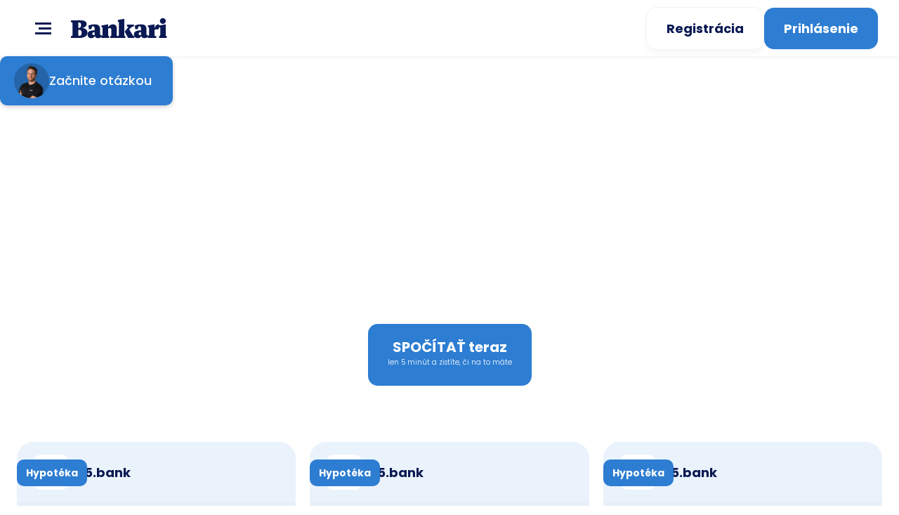

--- FILE ---
content_type: text/html
request_url: https://www.bankari.sk/hypoteka/365-bank
body_size: 14950
content:
<!DOCTYPE html><!-- Last Published: Thu Nov 20 2025 09:31:48 GMT+0000 (Coordinated Universal Time) --><html data-wf-domain="www.bankari.sk" data-wf-page="65c7a993f144ec117bdb036d" data-wf-site="648b04f9d8e52d9524912b4a" lang="sk"><head><meta charset="utf-8"/><title>365.bank - požiadajte o hypotéku v 365.bank</title><meta content="Menší hráč na trhu hypoték, ktorý Vás však môže prekvapiť svojou ponukou. Vyniká aplikáciou s možnosťou jednoduchého investovania či zriadenia termínovaného účtu." name="description"/><meta content="365.bank - požiadajte o hypotéku v 365.bank" property="og:title"/><meta content="Menší hráč na trhu hypoték, ktorý Vás však môže prekvapiť svojou ponukou. Vyniká aplikáciou s možnosťou jednoduchého investovania či zriadenia termínovaného účtu." property="og:description"/><meta content="https://cdn.prod.website-files.com/648b04f9d8e52d9524912b4a/68e7a39510fca07d5d943279_365bank.png" property="og:image"/><meta content="365.bank - požiadajte o hypotéku v 365.bank" property="twitter:title"/><meta content="Menší hráč na trhu hypoték, ktorý Vás však môže prekvapiť svojou ponukou. Vyniká aplikáciou s možnosťou jednoduchého investovania či zriadenia termínovaného účtu." property="twitter:description"/><meta property="og:type" content="website"/><meta content="summary_large_image" name="twitter:card"/><meta content="width=device-width, initial-scale=1" name="viewport"/><link href="https://cdn.prod.website-files.com/648b04f9d8e52d9524912b4a/css/bankari-sk-684476-43f5d88d26d7eda950a54.webflow.shared.e2a384ce2.min.css" rel="stylesheet" type="text/css"/><link href="https://fonts.googleapis.com" rel="preconnect"/><link href="https://fonts.gstatic.com" rel="preconnect" crossorigin="anonymous"/><script src="https://ajax.googleapis.com/ajax/libs/webfont/1.6.26/webfont.js" type="text/javascript"></script><script type="text/javascript">WebFont.load({  google: {    families: ["Rubik:300,regular,500,600,700,800,900"]  }});</script><script type="text/javascript">!function(o,c){var n=c.documentElement,t=" w-mod-";n.className+=t+"js",("ontouchstart"in o||o.DocumentTouch&&c instanceof DocumentTouch)&&(n.className+=t+"touch")}(window,document);</script><link href="https://cdn.prod.website-files.com/648b04f9d8e52d9524912b4a/68e79e0f12c3ca3e894e6cdf_favicon.png" rel="shortcut icon" type="image/x-icon"/><link href="https://cdn.prod.website-files.com/648b04f9d8e52d9524912b4a/68e79eb5d251660caea89375_bankari%20webclip.png" rel="apple-touch-icon"/><!--bankari.sk plugin-->
<link rel="stylesheet" href="https://unpkg.com/aos@next/dist/aos.css">
<link href="https://analyza.bankari.sk/css/app.css" rel="preload" as="style">
<link href="https://analyza.bankari.sk/css/chunk-vendors.css" rel="preload" as="style">
<link href="https://analyza.bankari.sk/js/app.js" rel="preload" as="script">
<link href="https://analyza.bankari.sk/js/chunk-vendors.js" rel="preload" as="script">
<link href="https://analyza.bankari.sk/css/chunk-vendors.css" rel="stylesheet">
<link href="https://analyza.bankari.sk/css/app.css" rel="stylesheet">

<!-- Google Tag Manager -->
<script>
(function(w,d,s,l,i){
  w[l]=w[l]||[];
  w[l].push({'gtm.start': new Date().getTime(), event:'gtm.js'});
  var f=d.getElementsByTagName(s)[0],
  j=d.createElement(s), dl=l!='dataLayer'?'&l='+l:'';
  j.async=true;
  j.src='https://www.googletagmanager.com/gtm.js?id='+i+dl;
  f.parentNode.insertBefore(j,f);
})(window,document,'script','dataLayer','GTM-5PHNFXZ3');
</script>
<!-- End Google Tag Manager -->

<!-- Smartlook -->
<script type="text/javascript">
  window.smartlook||(function(d) {
    var o=smartlook=function(){ o.api.push(arguments)},h=d.getElementsByTagName('head')[0];
    var c=d.createElement('script');o.api=[];c.async=true;c.type='text/javascript';
    c.charset='utf-8';c.src='https://web-sdk.smartlook.com/recorder.js';h.appendChild(c);
  })(document);
  smartlook('init', '2800ec36f6a4b65d1653ba6128ed8d54befcbc2a', { region: 'eu' });
</script>
<script type="text/javascript">window.__WEBFLOW_CURRENCY_SETTINGS = {"currencyCode":"USD","symbol":"$","decimal":".","fractionDigits":2,"group":",","template":"{{wf {\"path\":\"symbol\",\"type\":\"PlainText\"} }} {{wf {\"path\":\"amount\",\"type\":\"CommercePrice\"} }} {{wf {\"path\":\"currencyCode\",\"type\":\"PlainText\"} }}","hideDecimalForWholeNumbers":false};</script></head><body class="body"><div class="page-wrapper paddingtop80px"><div class="nav-wrapper"><div data-animation="default" class="navbar w-nav" data-easing2="ease" data-easing="ease" data-collapse="all" role="banner" data-no-scroll="1" data-duration="400" data-doc-height="1"><div class="w-layout-grid navgrid"><div id="w-node-_4833cb4e-e876-941f-a7ce-81630bf5f276-0bf5f273" class="div-block-3"><div id="w-node-_4833cb4e-e876-941f-a7ce-81630bf5f277-0bf5f273" class="menu-button w-nav-button"><div class="menu-mobile"><div class="sticky-nav dark"></div><div class="sticky-nav middle dark"></div><div class="sticky-nav dark"></div></div></div><a href="/" id="w-node-_4833cb4e-e876-941f-a7ce-81630bf5f27c-0bf5f273" class="brand w-nav-brand"><img src="https://cdn.prod.website-files.com/648b04f9d8e52d9524912b4a/648b04f9d8e52d9524912e49_Bankari%20logo%20inverted%20transparent%20extrabold.svg" loading="lazy" alt="" height="30" class="image-brand white"/></a></div><nav role="navigation" id="w-node-_4833cb4e-e876-941f-a7ce-81630bf5f27e-0bf5f273" class="nav-menu-2 w-nav-menu"><div class="inner-nav-wrapper"><div class="main-navbar"><div class="buttons-row mobile"><a href="/app" class="btn-secondary w-button">Registrácia</a><a href="https://app.bankari.sk/auth/login" id="w-node-_67e39f23-38b5-5b52-41fb-48961f581412-0bf5f273" class="login-btn w-button">Prihlásenie</a></div><a href="/" class="nav-link-2 w-nav-link">NOVÁ HYPOTÉKA</a><a href="/refinancovanie-hypoteky" class="nav-link-2 w-nav-link">REFINANCOVANIE</a><a href="https://app.bankari.sk/ponuka" class="nav-link-2 w-nav-link">MAPA PONÚK</a><a href="/banky" class="nav-link-2 w-nav-link">BANKY</a><a href="/poradna" class="nav-link-2 w-nav-link">PORADŇA</a><a href="/kampane-banky" class="nav-link-2 w-nav-link">KAMPANE</a><a href="/kontakt" class="nav-link-2 w-nav-link">KONTAKT</a></div></div></nav><div id="w-node-fbb8e55c-f400-e74c-6939-c54b300c1068-0bf5f273" class="buttons-row desktop"><a href="/app" class="btn-secondary otvorenieanalyzy w-button">Registrácia</a><a href="https://app.bankari.sk/auth/login" id="w-node-f41ba3d6-9830-6c59-8d94-b70dec8f2e0e-0bf5f273" class="login-btn w-button">Prihlásenie</a></div></div></div><div id="chat-trigger" class="chat-trigger"><div class="avatar-circle"></div><div>Začnite otázkou</div></div><div class="html-embed-4 w-embed w-script"><div id="app"></div>
<script src="https://analyza.bankari.sk/js/chunk-vendors.js"></script>
<script src="https://analyza.bankari.sk/js/app.js"></script></div></div><section class="section hero integration"><div class="container-default w-container"><div class="position-relative-webflow z-index-1"><div class="mg-bottom-80px"><div class="inner-container _664px center"><div class="inner-container _600px---mbl center"><div class="text-center"><div class="mg-bottom-24px"><div data-w-id="252e7568-f58d-e82b-4e59-5935b3181200" style="opacity:0;-webkit-transform:translate3d(0, 0, 0) scale3d(0.92, 0.92, 1) rotateX(0) rotateY(0) rotateZ(0) skew(0, 0);-moz-transform:translate3d(0, 0, 0) scale3d(0.92, 0.92, 1) rotateX(0) rotateY(0) rotateZ(0) skew(0, 0);-ms-transform:translate3d(0, 0, 0) scale3d(0.92, 0.92, 1) rotateX(0) rotateY(0) rotateZ(0) skew(0, 0);transform:translate3d(0, 0, 0) scale3d(0.92, 0.92, 1) rotateX(0) rotateY(0) rotateZ(0) skew(0, 0)" class="flex-horizontal justify-center align-center"><div class="inner-container _80px"><div class="inner-container _70px---mbl"><div class="image-wrapper border-radius-22px shadow-04"><img src="https://cdn.prod.website-files.com/648b04f9d8e52d9524912b4a/648b04f9d8e52d9524912ea4_SVG%20365%20bank.svg" loading="eager" alt="" class="image cover"/></div></div></div><div class="inetgration-plus-icon-wrapper"><div class="display-1 green">+</div></div><div class="inner-container"><div class="inner-container"><div class="image-wrapper"><img src="https://cdn.prod.website-files.com/648b04f9d8e52d9524912b4a/648b04f9d8e52d9524912e49_Bankari%20logo%20inverted%20transparent%20extrabold.svg" loading="eager" alt="" class="image cover"/></div></div></div></div></div><h1 data-w-id="252e7568-f58d-e82b-4e59-5935b318120c" style="-webkit-transform:translate3d(0, 10%, 0) scale3d(1, 1, 1) rotateX(0) rotateY(0) rotateZ(0) skew(0, 0);-moz-transform:translate3d(0, 10%, 0) scale3d(1, 1, 1) rotateX(0) rotateY(0) rotateZ(0) skew(0, 0);-ms-transform:translate3d(0, 10%, 0) scale3d(1, 1, 1) rotateX(0) rotateY(0) rotateZ(0) skew(0, 0);transform:translate3d(0, 10%, 0) scale3d(1, 1, 1) rotateX(0) rotateY(0) rotateZ(0) skew(0, 0);opacity:0" class="display-1 mg-bottom-12px">365.bank</h1><p data-w-id="252e7568-f58d-e82b-4e59-5935b318120e" style="-webkit-transform:translate3d(0, 10%, 0) scale3d(1, 1, 1) rotateX(0) rotateY(0) rotateZ(0) skew(0, 0);-moz-transform:translate3d(0, 10%, 0) scale3d(1, 1, 1) rotateX(0) rotateY(0) rotateZ(0) skew(0, 0);-ms-transform:translate3d(0, 10%, 0) scale3d(1, 1, 1) rotateX(0) rotateY(0) rotateZ(0) skew(0, 0);transform:translate3d(0, 10%, 0) scale3d(1, 1, 1) rotateX(0) rotateY(0) rotateZ(0) skew(0, 0);opacity:0" class="mg-bottom-40px responsive">Menší hráč na trhu hypoték, ktorý Vás však môže prekvapiť svojou ponukou</p><div data-w-id="5a7fc912-0e83-de2b-6e0e-b1b67ecbd035" class="buttons-row"><a href="/app" class="btn-primary otvorenieanalyzy w-button">SPOČÍTAŤ teraz<br/><span class="small">len 5 minút a zistíte, či na to máte</span></a></div></div></div></div></div><div class="mg-bottom-80px"><div class="inner-container _600px---mbl center"><div class="grid-3-columns gap-24px"><a data-w-id="7f790270-e23b-7ea9-ca96-2e86334670d9" href="/kampane/365bank/kampan-vyssi-prijem-od-365-bank" class="card-2 link-card blog-post-v3 w-inline-block"><div class="badge-secondary kampan"><div class="feature-tab-link-icon kampan"><div class="image-wrapper"><img loading="eager" src="https://cdn.prod.website-files.com/648b04f9d8e52d9524912b4a/648b04f9d8e52d9524912ea4_SVG%20365%20bank.svg" alt="" class="image cover"/></div></div><div>365.bank</div></div><div class="card-blog-post-v3-content"><h3 class="heading-h3-size"><strong>Zľava -0.7% za vyšší príjem</strong></h3><div class="mg-bottom-20px">ak je Váš príjem vyšší ako 1.500 EUR mesačne banka Vás odmení štedrou zľavou</div><div class="mg-top-auto"><div data-w-id="7f790270-e23b-7ea9-ca96-2e86334670e7" class="link-wrapper-2 color-primary"><div class="link-text">Viac o kampani</div><div class="line-rounded-icon link-icon-right"></div></div></div></div><div class="absolute-position card-plan-popular"><div class="badge-primary text-bold small">Hypotéka</div></div></a><a data-w-id="2457a516-2cee-9dfc-2877-34c0e6680505" href="/kampane/365bank/eko-kampan-365-bank" class="card-2 link-card blog-post-v3 w-inline-block"><div class="badge-secondary kampan"><div class="feature-tab-link-icon kampan"><div class="image-wrapper"><img loading="eager" src="https://cdn.prod.website-files.com/648b04f9d8e52d9524912b4a/648b04f9d8e52d9524912ea4_SVG%20365%20bank.svg" alt="" class="image cover"/></div></div><div>365.bank</div></div><div class="card-blog-post-v3-content"><h3 class="heading-h3-size"><strong>EKO hypotéka bez poplatku</strong></h3><div class="mg-bottom-20px">predložte k schvaľovaniu hypotéku energetický certifikát a hypo máte bez poplatku</div><div class="mg-top-auto"><div data-w-id="2457a516-2cee-9dfc-2877-34c0e6680513" class="link-wrapper-2 color-primary"><div class="link-text">Viac o kampani</div><div class="line-rounded-icon link-icon-right"></div></div></div></div><div class="absolute-position card-plan-popular"><div class="badge-primary text-bold small">Hypotéka</div></div></a><a href="/kampane/365bank/365-bank-zlava-0-10-na-hypoteku-so-spotrebnym-uverom" class="card-2 link-card blog-post-v3 w-inline-block"><div class="badge-secondary kampan"><div class="feature-tab-link-icon kampan"><div class="image-wrapper"><img loading="eager" src="https://cdn.prod.website-files.com/648b04f9d8e52d9524912b4a/648b04f9d8e52d9524912ea4_SVG%20365%20bank.svg" alt="" class="image cover"/></div></div><div>365.bank</div></div><div class="card-blog-post-v3-content"><h3 class="heading-h3-size"><strong>zľava 0,10 % na hypotéku so spotrebným úverom</strong></h3><div class="mg-bottom-20px">Ak máte alebo si zoberiete spotrebný úver v 365.bank vo výške aspoň 10 000 €, odmeníme vás zľavou 0,10 % z úrokovej sadzby na hypotéke</div><div class="mg-top-auto"><div class="link-wrapper-2 color-primary"><div class="link-text">Viac o kampani</div><div class="line-rounded-icon link-icon-right"></div></div></div></div><div class="absolute-position card-plan-popular"><div class="badge-primary text-bold small">Hypotéka</div></div></a><a href="/kampane/365bank/hypoteka-pre-mladych-so-splatnostou-az-40-rokov" class="card-2 link-card blog-post-v3 w-inline-block"><div class="badge-secondary kampan"><div class="feature-tab-link-icon kampan"><div class="image-wrapper"><img loading="eager" src="https://cdn.prod.website-files.com/648b04f9d8e52d9524912b4a/648b04f9d8e52d9524912ea4_SVG%20365%20bank.svg" alt="" class="image cover"/></div></div><div>365.bank</div></div><div class="card-blog-post-v3-content"><h3 class="heading-h3-size"><strong>Hypotéka pre mladých so splatnosťou až 40 rokov</strong></h3><div class="mg-bottom-20px">ak potrebujete čo najvyššiu hypotéku alebo dosiahnuť najnižšiu splátku, s predĺženou splatnosťou až na 40 rokov v 365.bank sa to podarí</div><div class="mg-top-auto"><div class="link-wrapper-2 color-primary"><div class="link-text">Viac o kampani</div><div class="line-rounded-icon link-icon-right"></div></div></div></div><div class="absolute-position card-plan-popular"><div class="badge-primary text-bold small">Hypotéka</div></div></a></div></div></div><div id="urokovy-listok" class="mg-bottom-80px"><div class="inner-container"><div class="inner-container"><div class="mg-bottom-40px"><div data-w-id="c97dacd3-21e0-3524-7fcb-a6a0f4f62f70" class="text-center"><div class="mg-bottom-10px"><div class="text-200 bold text-uppercase color-accent-1">Sadzby</div></div><h2 class="display-2 mg-bottom-6px">Aktuálny úrokový lístok</h2></div></div><div data-w-id="c97dacd3-21e0-3524-7fcb-a6a0f4f62f76" class="w-layout-grid compare-grid banka"><div class="compare-item"><div class="compare-title-wrap"></div><div class="compare-feature-wrap"><a href="/app" class="compare-feature bank w-inline-block"><p class="compare-feature-title showsmartphone">Fix 1</p></a></div><div class="compare-feature-wrap light"><a href="/app" class="compare-feature bank w-inline-block"><p class="compare-feature-title showsmartphone">Fix 3</p></a></div><div class="compare-feature-wrap"><a href="/app" class="compare-feature bank w-inline-block"><p class="compare-feature-title showsmartphone">Fix 5</p></a></div><div class="compare-feature-wrap light"><a href="/app" class="compare-feature bank w-inline-block"><p class="compare-feature-title showsmartphone">Fix 10</p></a></div></div><div class="compare-item"><div class="compare-title-wrap"><h5>Kúpa</h5></div><div class="compare-feature-wrap"><div class="compare-feature"><p class="compare-list-detail">4.25%</p></div><div class="compare-feature light"><p class="compare-list-detail">4.25%</p></div><div class="compare-feature"><p class="compare-list-detail">4.65%</p></div><div class="compare-feature light"><p class="compare-list-detail">5.35%</p></div></div></div><div class="compare-item"><div class="compare-title-wrap"><h5>Refin.</h5></div><div class="compare-feature-wrap"><div class="compare-feature"><p class="compare-list-detail">4.25%</p></div><div class="compare-feature light"><p class="compare-list-detail">4.25%</p></div><div class="compare-feature"><p class="compare-list-detail">4.65%</p></div><div class="compare-feature light"><p class="compare-list-detail">5.35%</p></div></div></div><div class="compare-item"><div class="compare-title-wrap"><h5>Americká</h5></div><div class="compare-feature-wrap"><div class="compare-feature"><p class="compare-list-detail">4.25%</p></div><div class="compare-feature light"><p class="compare-list-detail">4.25%</p></div><div class="compare-feature"><p class="compare-list-detail">4.65%</p></div><div class="compare-feature light"><p class="compare-list-detail">5.35%</p></div></div></div><div id="w-node-c97dacd3-21e0-3524-7fcb-a6a0f4f62fbc-f4f62f6c" class="div-block-6"><div class="inner-container _619px center"><div data-w-id="c97dacd3-21e0-3524-7fcb-a6a0f4f62fbe" class="text-center"><p class="light mg-bottom-0">Zobrazuje základné úrokové sadzby <strong>bez zliav</strong>, ak ste zvedavý na presnú sadzbu na základe Vašej bonity a príjmu spravte si prepočet kliknutím na tlačidlo nižšie. <br/><br/>Okrem presnej ponuky bez návštevy pobočky Vám zobrazíme aj zľavy, ktoré je v banke možné získať.   </p></div></div><div class="mg-top-60px"><div data-w-id="5a7fc912-0e83-de2b-6e0e-b1b67ecbd035" class="buttons-row"><a href="/app" class="btn-primary otvorenieanalyzy w-button">SPOČÍTAŤ teraz<br/><span class="small">len 5 minút a zistíte, či na to máte</span></a></div></div></div></div></div></div></div><div class="mg-bottom-80px"><div class="inner-container _500px---mbl center"><div data-w-id="510050a9-9c9a-c6c8-8b4f-8e2c229b94f6" class="card cta-call"><div class="inner-container _46"><div class="position-relative-webflow z-index-1"><div class="text-center-tablet"><div class="inner-container _350px---mbl center"><h2 data-w-id="510050a9-9c9a-c6c8-8b4f-8e2c229b94fb" class="display-2 color-neutral-100 mg-bottom-6px">Spravme prepočet SPOLU</h2></div><p data-w-id="510050a9-9c9a-c6c8-8b4f-8e2c229b94fd" class="mg-bottom-32px">Dohodnite si krátku konzultáciu online alebo po telefóne. Údaje do aplikácie vyplníme spolu a hneď získate presný výpočet aj rady k nákupu a financovaniu nehnuteľnosti.</p><div data-w-id="510050a9-9c9a-c6c8-8b4f-8e2c229b94ff" class="buttons-row center-tablet wrap"><a href="#" data-w-id="510050a9-9c9a-c6c8-8b4f-8e2c229b9500" class="btn-primary dark otvoreniekonzultacie w-button">DOHODNÚŤ konzultáciu<br/><span class="small">*nezoberie vám viac ako 15 minút času</span></a></div></div></div></div><div class="absolute-position ctakonzultacia"><div id="w-node-_510050a9-9c9a-c6c8-8b4f-8e2c229b9506-229b94f4" class="image-wrapper"><img sizes="(max-width: 767px) 100vw, (max-width: 991px) 728px, 940px" srcset="https://cdn.prod.website-files.com/648b04f9d8e52d9524912b4a/68d6470eb51f12fe61610161_Petrovic%CC%8C-p-500.avif 500w, https://cdn.prod.website-files.com/648b04f9d8e52d9524912b4a/68d6470eb51f12fe61610161_Petrovic%CC%8C.avif 1000w" alt="" src="https://cdn.prod.website-files.com/648b04f9d8e52d9524912b4a/68d6470eb51f12fe61610161_Petrovic%CC%8C.avif" loading="eager" class="image cover"/></div></div></div></div></div><div class="mg-bottom-80px"><div class="mg-bottom-40px"><div data-w-id="f8d5863c-b7f1-18c6-2ba8-9d79033c6edc" style="-webkit-transform:translate3d(0, 10%, 0) scale3d(1, 1, 1) rotateX(0) rotateY(0) rotateZ(0) skew(0, 0);-moz-transform:translate3d(0, 10%, 0) scale3d(1, 1, 1) rotateX(0) rotateY(0) rotateZ(0) skew(0, 0);-ms-transform:translate3d(0, 10%, 0) scale3d(1, 1, 1) rotateX(0) rotateY(0) rotateZ(0) skew(0, 0);transform:translate3d(0, 10%, 0) scale3d(1, 1, 1) rotateX(0) rotateY(0) rotateZ(0) skew(0, 0);opacity:0" class="text-center"><div class="mg-bottom-10px"><div class="text-200 bold text-uppercase color-accent-1">Podmieky pre poskytnutie hypotéky</div></div><h2 class="display-2 mg-bottom-6px">Aké podmienky musíte splniť?</h2></div></div><div class="div-block-7"><h1 class="compare-feature-title rightborder">Máte príjem zo zamestnania na dobu neurčitú?</h1><p class="light mg-bottom-0">Jedna z mála bánk, kde sa dá požiadať o úver už <strong>po prvých 3 výplatách</strong>. Je však dôležité aby ste neboli v skúšobnej dobe. <br/></p><h1 id="w-node-f8d5863c-b7f1-18c6-2ba8-9d79033c6eeb-7bdb036d" class="compare-feature-title rightborder">Ste zamestnaný na dobu určitú?</h1><p class="light mg-bottom-0">V 365.bank majú len jedno pravidlo pri zmluvách na dobu určitú a to, aby do jej vypršania ostával minimálne jeden mesiac v čase schválenia úveru. Podobne ak pri iných bankách, môžete požiadať o výnimku ak bola zmluva aspoň raz predĺžená. Viac o dobe určitej a ako k nej pristupujú iné banky sa dočítate <a href="/manualy/ste-zamestnany-na-dobu-urcitu-a-chceli-by-ste-hypoteku">TU</a>.<br/></p><h1 id="w-node-f8d5863c-b7f1-18c6-2ba8-9d79033c6ef4-7bdb036d" class="compare-feature-title rightborder">Dohoda o pracovnej činnosti</h1><p class="light mg-bottom-0">Opäť jedna z mála bánk, kde Vám vedia akceptovať dohodu o pracovnej činnosti ako príjem. Akceptujú ho však vo výške 60% tohto príjmu. Podmienka je aby vyplácaný na účet a tento príjem viete preukázať minimálne za posedných 6 mesiacov. V ktorých bankách Vám tento príjem tiež akceptujú, zistíte v tomto našom príspevku <a href="/manualy/ak-pracujete-na-dohodu-bude-ziadost-o-hypoteku-narocnejsia">TU</a>.<br/></p><h1 id="w-node-f8d5863c-b7f1-18c6-2ba8-9d79033c6efc-7bdb036d" class="compare-feature-title rightborder">Cestovné náhrady / diéty</h1><p class="light mg-bottom-0">Banka <strong>akceptuje až 50% príjmu z diét</strong>, pričom je dôležité aby boli vyplatené každý mesiac na pravidelnej báze a na bežný účet. Príjem sa dokladuje potvrdením o príjme, kde zamestnávateľ potvrdí ich sumu za posledných 6 mesiacov.<br/></p><h1 id="w-node-f8d5863c-b7f1-18c6-2ba8-9d79033c6f04-7bdb036d" class="compare-feature-title rightborder">Podnikáte ako živnostník?</h1><p class="light mg-bottom-0">V 365.bank počítajú oboma spôsobmi. Vzorcom základ dane - daň delene 12 mesiacov, čím sa určí Váš priemerný mesačný príjem (kde nájdete tieto údaje zistíte v tomto príspevku <a href="/manualy/kde-najdete-hodnotu-trzieb-spolocnosti-na-danovom-priznani-pre-vypocet-max-uveru">TU</a>) alebo formou podielu na tržbách živnostníka. <br/><br/>V tomto prípade 365.bank po novom <strong>akceptuje až 60% Vašich obratov na účte živnostníka ak máte tržby za posledné zdaňovacie obdobie do 60.000 EUR. Ak ste túto hranicu prekročili, banka vám akceptuje len 20% tržieb</strong>. Porovnanie s ostatnými bankami nájdete v tomto príspevku <a href="/manualy/hypoteka-pre-zivnostnikov-citanie-danoveho-priznania">TU</a>.<br/></p><h1 id="w-node-f8d5863c-b7f1-18c6-2ba8-9d79033c6f15-7bdb036d" class="compare-feature-title rightborder">Dokladujete príjem z podnikania v SRO?</h1><p class="light mg-bottom-0">365.bank akceptuje jedno z najvyšších percent podielu na tržbách SRO. <strong>Ako ročný príjem Vám p</strong><strong>rizná až 20% tržieb spoločnosti</strong> krátených Vaším spoluvlastníckym podielom v spoločnosti (napr. ak ste polovičný vlastník tak len 50% výslednej sumy). Porovnanie bánk vhodných pre podnikateľov s SRO nájdete v tomto príspevku <a href="/manualy/hypoteka-pre-podnikatelov-s-sro-kde-dostanete-najviac">TU</a>.<br/></p><h1 id="w-node-f8d5863c-b7f1-18c6-2ba8-9d79033c6f20-7bdb036d" class="compare-feature-title rightborder">Príjem z prenájmu nehnuteľnosti</h1><p class="light mg-bottom-0">V 365. bank určia Váš ročný príjem z prenájmu jednouchým spôsobom ako 60% nájmu. Podmienkou je aby nájomná zmluva bola uzatvorená minimálne na 12 mesiacov, prijali ste nájom za celých mesiacov a do konca ostáva viac ako 3 mesiace. V prípade ak nespĺňate podmienku vyššie je možné dosiahnuť výnimku na základe predloženia potvrdenia o predĺžení nájmu. Pozor, na nehnuteľnosti nesmie byť záložné právo 365.bank (zál. právo ostatných bánk nie je problém). Ktoré baky vedia ešte akceptovať tento príjem a kde dostanete za prenájom najviac, zistite <a href="/manualy/prijem-z-prenajmu-vam-pomoze-dosiahnut-na-vyssiu-hypoteku-ako">TU</a>.<br/></p><h1 id="w-node-f8d5863c-b7f1-18c6-2ba8-9d79033c6f2a-7bdb036d" class="compare-feature-title rightborder">Doktorandské štipendium</h1><p class="light mg-bottom-0">Dokladuje sa na základe potvrdenia o vyplatených štipendiách. Akceptuje sa v plnej výške avšak len pri dennej forme štúdia.<br/></p></div><div class="text-center mg-top-40px mg-bottom-40px"><div data-w-id="5a7fc912-0e83-de2b-6e0e-b1b67ecbd035" class="buttons-row"><a href="/app" class="btn-primary otvorenieanalyzy w-button">SPOČÍTAŤ teraz<br/><span class="small">len 5 minút a zistíte, či na to máte</span></a></div></div></div><div id="ucet" class="inner-container mg-bottom-20px mg-bottom-24px"><div class="mg-bottom-40px"><div data-w-id="252e7568-f58d-e82b-4e59-5935b3181232" style="-webkit-transform:translate3d(0, 10%, 0) scale3d(1, 1, 1) rotateX(0) rotateY(0) rotateZ(0) skew(0, 0);-moz-transform:translate3d(0, 10%, 0) scale3d(1, 1, 1) rotateX(0) rotateY(0) rotateZ(0) skew(0, 0);-ms-transform:translate3d(0, 10%, 0) scale3d(1, 1, 1) rotateX(0) rotateY(0) rotateZ(0) skew(0, 0);transform:translate3d(0, 10%, 0) scale3d(1, 1, 1) rotateX(0) rotateY(0) rotateZ(0) skew(0, 0);opacity:0" class="text-center"><div class="mg-bottom-10px"><div class="text-200 bold text-uppercase color-accent-1">Účty</div></div><h2 class="display-2 mg-bottom-6px">Ktorý Vám najviac vyhovuje?<span class="text-no-wrap"></span></h2></div></div><div class="mg-bottom-40px"><div class="grid-3-columns pricing"><div id="w-node-_252e7568-f58d-e82b-4e59-5935b318123c-7bdb036d" class="card plan"><div class="card-plan-content-top"><div class="mg-bottom-14px"><h2 class="heading-h4-size color-accent-1 mg-bottom-0">účet ZADARMO</h2></div><div class="mg-bottom-5px"><div class="flex-horizontal justify-center children-wrap"><div class="display-2">0</div><div class="display-2">€</div><div class="display-2"><span class="upper-index big">/mesiac</span></div></div></div></div><div class="divider card-plan-divider"></div><div class="card-plan-content-bottom"><div class="mg-bottom-14px"><div class="w-layout-grid grid-1-column"><div id="w-node-_252e7568-f58d-e82b-4e59-5935b318124e-7bdb036d" class="flex-horizontal"><div class="plan-feature-icon"><div class="image-wrapper border-radius-5px"><img src="https://cdn.prod.website-files.com/648b04f9d8e52d9524912b4a/648b04f9d8e52d9524912ec8_bd45a6a7abff2d302c4f0eba4cb5239e_check%20mark.svg" loading="eager" alt="" class="image cover"/></div></div><div class="text-100">Debit MasterCard za poplatok 10€</div></div><div id="w-node-_252e7568-f58d-e82b-4e59-5935b3181254-7bdb036d" class="flex-horizontal"><div class="plan-feature-icon"><div class="image-wrapper border-radius-5px"><img src="https://cdn.prod.website-files.com/648b04f9d8e52d9524912b4a/648b04f9d8e52d9524912ec8_bd45a6a7abff2d302c4f0eba4cb5239e_check%20mark.svg" loading="eager" alt="" class="image cover"/></div></div><div class="text-100">neobmedzené výbery z bankomatov banky</div></div><div id="w-node-_252e7568-f58d-e82b-4e59-5935b318125a-7bdb036d" class="flex-horizontal"><div class="plan-feature-icon"><div class="image-wrapper border-radius-5px"><img src="https://cdn.prod.website-files.com/648b04f9d8e52d9524912b4a/648b04f9d8e52d9524912ec8_bd45a6a7abff2d302c4f0eba4cb5239e_check%20mark.svg" loading="eager" alt="" class="image cover"/></div></div><div class="text-100">výber z bankomatov ostatných bánk je spoplatnený sumou 3€</div></div></div></div><div class="divider card-plan-divider"></div><div class="mg-top-auto"><div class="text-center"><div class="mg-top-13px"><div class="paragraph-small w-richtext"><p>*1 bežný účet a až 50 sporiacich účtov v cene</p></div></div></div></div></div></div><div id="w-node-_4f0b1cee-3f61-7ed5-0edf-f0ed1b7e13ca-7bdb036d" class="card plan"><div class="card-plan-content-top"><div class="mg-bottom-14px"><h2 class="heading-h4-size color-accent-1 mg-bottom-0">účet PLUS</h2></div><div class="mg-bottom-5px"><div class="flex-horizontal justify-center children-wrap"><div class="display-2">6</div><div class="display-2">€</div><div class="display-2"><span class="upper-index big">/mesiac</span></div></div></div></div><div class="divider card-plan-divider"></div><div class="card-plan-content-bottom"><div class="mg-bottom-14px"><div class="w-layout-grid grid-1-column"><div id="w-node-_4f0b1cee-3f61-7ed5-0edf-f0ed1b7e13dc-7bdb036d" class="flex-horizontal"><div class="plan-feature-icon"><div class="image-wrapper border-radius-5px"><img src="https://cdn.prod.website-files.com/648b04f9d8e52d9524912b4a/648b04f9d8e52d9524912ec8_bd45a6a7abff2d302c4f0eba4cb5239e_check%20mark.svg" loading="eager" alt="" class="image cover"/></div></div><div class="text-100">1x Debit MasterCard pre vlastníka a 1x pre disponenta v cene balíka</div></div><div id="w-node-_4f0b1cee-3f61-7ed5-0edf-f0ed1b7e13e2-7bdb036d" class="flex-horizontal"><div class="plan-feature-icon"><div class="image-wrapper border-radius-5px"><img src="https://cdn.prod.website-files.com/648b04f9d8e52d9524912b4a/648b04f9d8e52d9524912ec8_bd45a6a7abff2d302c4f0eba4cb5239e_check%20mark.svg" loading="eager" alt="" class="image cover"/></div></div><div class="text-100">neobmedzené výbery z bankomatu banky</div></div><div id="w-node-_4f0b1cee-3f61-7ed5-0edf-f0ed1b7e13e8-7bdb036d" class="flex-horizontal"><div class="plan-feature-icon"><div class="image-wrapper border-radius-5px"><img src="https://cdn.prod.website-files.com/648b04f9d8e52d9524912b4a/648b04f9d8e52d9524912ec8_bd45a6a7abff2d302c4f0eba4cb5239e_check%20mark.svg" loading="eager" alt="" class="image cover"/></div></div><div class="text-100">4 výbery mesačne z bankomatov ostatných bánk zadarmo, potom 3€</div></div></div></div><div class="divider card-plan-divider"></div><div class="mg-top-auto"><div class="text-center"><div class="mg-top-13px"><div class="paragraph-small w-richtext"><p>*v cene je zahrnutý 1 bežný účet a až 50 sporiacich účtov</p></div></div></div></div></div></div></div></div><div data-w-id="252e7568-f58d-e82b-4e59-5935b318126b" class="accordion-item-wrapper mg-bottom-14px"><div class="accordion-content-wrapper width-660px"><div class="accordion-header"><div class="accordion-side right-side"><a href="#" class="btn-circle-primary small accordion-btn w-inline-block"><div class="accordion-btn-line vertical"></div><div class="accordion-btn-line horizontal"></div></a></div><h3 class="accordion-title">Potvrdenie o príjme</h3></div><div style="height:0px;-webkit-transform:translate3d(null, 20px, 0) scale3d(0.96, 0.96, 1) rotateX(0) rotateY(0) rotateZ(0) skew(0, 0);-moz-transform:translate3d(null, 20px, 0) scale3d(0.96, 0.96, 1) rotateX(0) rotateY(0) rotateZ(0) skew(0, 0);-ms-transform:translate3d(null, 20px, 0) scale3d(0.96, 0.96, 1) rotateX(0) rotateY(0) rotateZ(0) skew(0, 0);transform:translate3d(null, 20px, 0) scale3d(0.96, 0.96, 1) rotateX(0) rotateY(0) rotateZ(0) skew(0, 0);opacity:0" class="acordion-body"><div class="accordion-spacer"></div><p>Na účely dokladovania príjmu zo závislej činnosti (zamestnanie) potrebujeme v niektorých prípadov predložiť banke potvrdenie o príjme na predpísanom tlačive. <br/><br/>Aktuálne tlačivo, ktoré Vám pošleme do aplikácie bankari stačí poslať zamestnávateľovi, ktorý ho vyplní (údaje o vyplatenej mzde, trvanie pracovného pomeru a podobne) a podpísaný originál nám doručíte ako prílohu žiadosti do banky.</p></div></div></div><div data-w-id="252e7568-f58d-e82b-4e59-5935b3181282" class="accordion-item-wrapper mg-bottom-14px"><div class="accordion-content-wrapper width-660px"><div class="accordion-header"><div class="accordion-side right-side"><a href="#" class="btn-circle-primary small accordion-btn w-inline-block"><div class="accordion-btn-line vertical"></div><div class="accordion-btn-line horizontal"></div></a></div><h3 class="accordion-title">Mimoriadne splátky</h3></div><div style="height:0px;-webkit-transform:translate3d(null, 20px, 0) scale3d(0.96, 0.96, 1) rotateX(0) rotateY(0) rotateZ(0) skew(0, 0);-moz-transform:translate3d(null, 20px, 0) scale3d(0.96, 0.96, 1) rotateX(0) rotateY(0) rotateZ(0) skew(0, 0);-ms-transform:translate3d(null, 20px, 0) scale3d(0.96, 0.96, 1) rotateX(0) rotateY(0) rotateZ(0) skew(0, 0);transform:translate3d(null, 20px, 0) scale3d(0.96, 0.96, 1) rotateX(0) rotateY(0) rotateZ(0) skew(0, 0);opacity:0" class="acordion-body"><div class="accordion-spacer"></div><p>Bez pokuty, v zmysle zákonného ustanovenia zákona o úveroch na bývanie a jeho doplneniach, len ak suma predčasných splátok uhradených v priebehu roku nepresiahne výšku 30 % istiny úveru na bývanie. Viac o mimoriadnych splátkach <a href="http://www.bankari.sk/ako-na-to/predcasne-splatenie-uveru-mimoriadnymi-splatkami">TU</a>.</p></div></div></div><div data-w-id="252e7568-f58d-e82b-4e59-5935b3181293" class="accordion-item-wrapper mg-bottom-14px neponuka"><div class="accordion-content-wrapper width-660px"><div class="accordion-header"><h3 class="accordion-title">Možnosť kreditnej karty</h3></div><div style="height:0px;-webkit-transform:translate3d(null, 20px, 0) scale3d(0.96, 0.96, 1) rotateX(0) rotateY(0) rotateZ(0) skew(0, 0);-moz-transform:translate3d(null, 20px, 0) scale3d(0.96, 0.96, 1) rotateX(0) rotateY(0) rotateZ(0) skew(0, 0);-ms-transform:translate3d(null, 20px, 0) scale3d(0.96, 0.96, 1) rotateX(0) rotateY(0) rotateZ(0) skew(0, 0);transform:translate3d(null, 20px, 0) scale3d(0.96, 0.96, 1) rotateX(0) rotateY(0) rotateZ(0) skew(0, 0);opacity:0" class="acordion-body"><div class="accordion-spacer"></div><div class="w-richtext"></div><div class="buttons-row mg-top-16px"><a href="#" target="_blank" class="btn-primary flex-horizontal children-wrap w-inline-block"><div>Viac v banke</div></a></div></div></div><div class="accordion-side right-side"><a href="#" class="btn-circle-primary small accordion-btn w-inline-block"><div class="accordion-btn-line vertical"></div><div class="accordion-btn-line horizontal"></div></a></div></div><div data-w-id="252e7568-f58d-e82b-4e59-5935b31812a3" class="accordion-item-wrapper mg-bottom-14px neponuka"><div class="accordion-content-wrapper width-660px"><div class="accordion-header"><h3 class="accordion-title">Povolené prečerpanie</h3></div><div style="height:0px;-webkit-transform:translate3d(null, 20px, 0) scale3d(0.96, 0.96, 1) rotateX(0) rotateY(0) rotateZ(0) skew(0, 0);-moz-transform:translate3d(null, 20px, 0) scale3d(0.96, 0.96, 1) rotateX(0) rotateY(0) rotateZ(0) skew(0, 0);-ms-transform:translate3d(null, 20px, 0) scale3d(0.96, 0.96, 1) rotateX(0) rotateY(0) rotateZ(0) skew(0, 0);transform:translate3d(null, 20px, 0) scale3d(0.96, 0.96, 1) rotateX(0) rotateY(0) rotateZ(0) skew(0, 0);opacity:0" class="acordion-body"><div class="accordion-spacer"></div><div class="w-richtext"></div><div class="buttons-row mg-top-16px"><a href="https://www.mbank.sk/individualni/karty/kreditne-karty/" target="_blank" class="btn-primary flex-horizontal children-wrap w-inline-block"><div>Viac v banke</div></a></div></div></div><div class="accordion-side right-side"><a href="#" class="btn-circle-primary small accordion-btn w-inline-block"><div class="accordion-btn-line vertical"></div><div class="accordion-btn-line horizontal"></div></a></div></div><div data-w-id="252e7568-f58d-e82b-4e59-5935b31812b3" class="accordion-item-wrapper mg-bottom-14px neponuka"><div class="accordion-content-wrapper width-660px"><div class="accordion-header"><h3 class="accordion-title">Vzor úverovej dokumentácie</h3></div><div style="height:0px;-webkit-transform:translate3d(null, 20px, 0) scale3d(0.96, 0.96, 1) rotateX(0) rotateY(0) rotateZ(0) skew(0, 0);-moz-transform:translate3d(null, 20px, 0) scale3d(0.96, 0.96, 1) rotateX(0) rotateY(0) rotateZ(0) skew(0, 0);-ms-transform:translate3d(null, 20px, 0) scale3d(0.96, 0.96, 1) rotateX(0) rotateY(0) rotateZ(0) skew(0, 0);transform:translate3d(null, 20px, 0) scale3d(0.96, 0.96, 1) rotateX(0) rotateY(0) rotateZ(0) skew(0, 0);opacity:0" class="acordion-body"><div class="accordion-spacer"></div><div class="w-richtext"><p>Ušetrite si čas na pobočke a naštudujte si úverovú dokumentáciu (úverovú a záložnú zmluvu) dopredu. Prádzne miesta budú doplnené Vašími údajmi a na mieste už skontrolujete len tie.</p></div><div class="group-of-files"><a href="#" class="link-text color-green-400 mg-bottom-10px">Úverová zmluva.PDF</a><a href="#" class="link-text color-green-400 mg-bottom-10px">Text Link</a><a href="#" class="link-text color-green-400 mg-bottom-10px">Záložná zmluva.PDF</a><a href="#" class="link-text color-green-400 mg-bottom-10px">Text Link</a></div></div></div><div class="accordion-side right-side"><a href="#" class="btn-circle-primary small accordion-btn w-inline-block"><div class="accordion-btn-line vertical"></div><div class="accordion-btn-line horizontal"></div></a></div></div><div data-w-id="252e7568-f58d-e82b-4e59-5935b31812de" class="accordion-item-wrapper mg-bottom-14px neponuka"><div class="accordion-content-wrapper width-660px"><div class="accordion-header"><h3 class="accordion-title">Čestné prehlásenia</h3></div><div style="height:0px;-webkit-transform:translate3d(null, 20px, 0) scale3d(0.96, 0.96, 1) rotateX(0) rotateY(0) rotateZ(0) skew(0, 0);-moz-transform:translate3d(null, 20px, 0) scale3d(0.96, 0.96, 1) rotateX(0) rotateY(0) rotateZ(0) skew(0, 0);-ms-transform:translate3d(null, 20px, 0) scale3d(0.96, 0.96, 1) rotateX(0) rotateY(0) rotateZ(0) skew(0, 0);transform:translate3d(null, 20px, 0) scale3d(0.96, 0.96, 1) rotateX(0) rotateY(0) rotateZ(0) skew(0, 0);opacity:0" class="acordion-body"><div class="accordion-spacer"></div><div class="group-of-files"><a href="https://cdn.prod.website-files.com/648b04f9d8e52d9524912b4a/65c7a8a3de35e6f5006ef0de_%C4%8Cestn%C3%A9%20prehl%C3%A1senie%20o%20ne%C4%8Derpan%C3%AD%20v%20inej%20banke.pdf" class="link-text color-green-400 mg-bottom-10px">prehlásenie o nečerpaní v inej banke.PDF</a></div></div></div><div class="accordion-side right-side"><a href="#" class="btn-circle-primary small accordion-btn w-inline-block"><div class="accordion-btn-line vertical"></div><div class="accordion-btn-line horizontal"></div></a></div></div><div id="poistenie" class="mg-bottom-40px mg-top-94px poistenienedoplnene"><div data-w-id="252e7568-f58d-e82b-4e59-5935b31812ed" style="-webkit-transform:translate3d(0, 10%, 0) scale3d(1, 1, 1) rotateX(0) rotateY(0) rotateZ(0) skew(0, 0);-moz-transform:translate3d(0, 10%, 0) scale3d(1, 1, 1) rotateX(0) rotateY(0) rotateZ(0) skew(0, 0);-ms-transform:translate3d(0, 10%, 0) scale3d(1, 1, 1) rotateX(0) rotateY(0) rotateZ(0) skew(0, 0);transform:translate3d(0, 10%, 0) scale3d(1, 1, 1) rotateX(0) rotateY(0) rotateZ(0) skew(0, 0);opacity:0" class="text-center"><div class="mg-bottom-10px"><div class="text-200 bold text-uppercase color-accent-1">BANKOPOISTENIE</div></div><h2 class="display-2 mg-bottom-6px">Heading</h2></div><div class="grid-3-columns poistenie"><div class="card plan autohegith"><div class="card-plan-content-top"><div class="mg-bottom-14px"><h2 class="heading-h4-size color-accent-1 mg-bottom-0">Heading</h2></div><div class="mg-bottom-5px"><div class="column-center"><div class="display-2">This is some text inside of a div block.</div><div class="display-2"><span class="upper-index big">z mesačnej splátky</span></div></div></div></div><div class="divider card-plan-divider"></div><div class="card-plan-content-bottom"><div class="mg-bottom-14px"><div class="w-richtext"></div></div></div></div><div class="card plan autohegith"><div class="card-plan-content-top"><div class="mg-bottom-14px"><h2 class="heading-h4-size color-accent-1 mg-bottom-0">Heading</h2></div><div class="column-center"><div class="display-2">This is some text inside of a div block.</div><div class="display-2"><span class="upper-index big">z mesačnej splátky</span></div></div></div><div class="divider card-plan-divider"></div><div class="card-plan-content-bottom"><div class="mg-bottom-14px"><div class="w-richtext"></div></div></div></div><div class="card plan autohegith"><div class="card-plan-content-top"><div class="mg-bottom-14px"><h2 class="heading-h4-size color-accent-1 mg-bottom-0">Heading</h2></div><div class="column-center"><div class="display-2">This is some text inside of a div block.</div><div class="display-2"><span class="upper-index big">z mesačnej splátky</span></div></div></div><div class="divider card-plan-divider"></div><div class="card-plan-content-bottom"><div class="mg-bottom-14px"><div class="w-richtext"></div></div></div></div></div><div data-w-id="252e7568-f58d-e82b-4e59-5935b3181322" class="accordion-item-wrapper mg-bottom-14px mg-top-53px"><div class="accordion-content-wrapper width-660px"><div class="accordion-header"><h3 class="accordion-title">Dokumenty k poisteniu</h3></div><div style="height:0px;-webkit-transform:translate3d(null, 20px, 0) scale3d(0.96, 0.96, 1) rotateX(0) rotateY(0) rotateZ(0) skew(0, 0);-moz-transform:translate3d(null, 20px, 0) scale3d(0.96, 0.96, 1) rotateX(0) rotateY(0) rotateZ(0) skew(0, 0);-ms-transform:translate3d(null, 20px, 0) scale3d(0.96, 0.96, 1) rotateX(0) rotateY(0) rotateZ(0) skew(0, 0);transform:translate3d(null, 20px, 0) scale3d(0.96, 0.96, 1) rotateX(0) rotateY(0) rotateZ(0) skew(0, 0);opacity:0" class="acordion-body"><div class="accordion-spacer"></div><div class="group-of-files"><a href="#" class="link-text color-green-400 mg-bottom-10px">prihláška do poistenia.PDF</a><a href="#" class="link-text color-green-400 mg-bottom-10px">Všeobecné poistné podmienky.PDF</a><a href="#" class="link-text color-green-400 mg-bottom-10px">Informačný dokument k produktu.PDF</a></div></div></div><div class="accordion-side right-side"><a href="#" class="btn-circle-primary small accordion-btn w-inline-block"><div class="accordion-btn-line vertical"></div><div class="accordion-btn-line horizontal"></div></a></div></div><div data-w-id="252e7568-f58d-e82b-4e59-5935b3181334" class="accordion-item-wrapper mg-bottom-14px"><div class="accordion-content-wrapper width-660px"><div class="accordion-header"><h3 class="accordion-title">Dobré vedieť o poistení</h3></div><div style="height:0px;-webkit-transform:translate3d(null, 20px, 0) scale3d(0.96, 0.96, 1) rotateX(0) rotateY(0) rotateZ(0) skew(0, 0);-moz-transform:translate3d(null, 20px, 0) scale3d(0.96, 0.96, 1) rotateX(0) rotateY(0) rotateZ(0) skew(0, 0);-ms-transform:translate3d(null, 20px, 0) scale3d(0.96, 0.96, 1) rotateX(0) rotateY(0) rotateZ(0) skew(0, 0);transform:translate3d(null, 20px, 0) scale3d(0.96, 0.96, 1) rotateX(0) rotateY(0) rotateZ(0) skew(0, 0);opacity:0" class="acordion-body"><div class="accordion-spacer"></div><div class="w-richtext"></div></div></div><div class="accordion-side right-side"><a href="#" class="btn-circle-primary small accordion-btn w-inline-block"><div class="accordion-btn-line vertical"></div><div class="accordion-btn-line horizontal"></div></a></div></div><div data-w-id="252e7568-f58d-e82b-4e59-5935b3181340" class="accordion-item-wrapper mg-bottom-14px"><div class="accordion-content-wrapper width-660px"><div class="accordion-header"><h3 class="accordion-title">Ako vyplniť prihlášku do poistenia?</h3></div><div style="height:0px;-webkit-transform:translate3d(null, 20px, 0) scale3d(0.96, 0.96, 1) rotateX(0) rotateY(0) rotateZ(0) skew(0, 0);-moz-transform:translate3d(null, 20px, 0) scale3d(0.96, 0.96, 1) rotateX(0) rotateY(0) rotateZ(0) skew(0, 0);-ms-transform:translate3d(null, 20px, 0) scale3d(0.96, 0.96, 1) rotateX(0) rotateY(0) rotateZ(0) skew(0, 0);transform:translate3d(null, 20px, 0) scale3d(0.96, 0.96, 1) rotateX(0) rotateY(0) rotateZ(0) skew(0, 0);opacity:0" class="acordion-body"><div class="accordion-spacer"></div><div class="w-richtext"></div></div></div><div class="accordion-side right-side"><a href="#" class="btn-circle-primary small accordion-btn w-inline-block"><div class="accordion-btn-line vertical"></div><div class="accordion-btn-line horizontal"></div></a></div></div></div></div><div id="poistenie" class="mg-bottom-40px mg-top-94px"><div data-w-id="57acfc52-1771-fc3b-24be-11483dbcf540" style="-webkit-transform:translate3d(0, 10%, 0) scale3d(1, 1, 1) rotateX(0) rotateY(0) rotateZ(0) skew(0, 0);-moz-transform:translate3d(0, 10%, 0) scale3d(1, 1, 1) rotateX(0) rotateY(0) rotateZ(0) skew(0, 0);-ms-transform:translate3d(0, 10%, 0) scale3d(1, 1, 1) rotateX(0) rotateY(0) rotateZ(0) skew(0, 0);transform:translate3d(0, 10%, 0) scale3d(1, 1, 1) rotateX(0) rotateY(0) rotateZ(0) skew(0, 0);opacity:0" class="text-center"><div class="mg-bottom-10px"><div class="text-200 bold text-uppercase color-accent-1">BANKOPOISTENIE</div></div><h2 class="display-2 mg-bottom-6px">Poistenie hypotéky 365.bank (Union)</h2></div><div class="grid-3-columns poistenie"><div class="card plan autohegith"><div class="card-plan-content-top"><div class="mg-bottom-14px"><h2 class="heading-h4-size color-accent-1 mg-bottom-0">Základný balík</h2></div><div class="mg-bottom-5px"><div class="column-center"><div class="display-2">12%</div><div class="display-2"><span class="upper-index big">z mesačnej splátky</span></div></div></div></div><div class="divider card-plan-divider"></div><div class="card-plan-content-bottom"><div class="mg-bottom-14px"><div class="w-richtext"><ul role="list"><li>100% krytie úveru pre prípad smrti,</li><li>v prípade plnej a trvalej invalidity</li><li>pracovná neschopnosť trvajúca minimálne 30 dní</li></ul></div></div></div></div><div class="card plan autohegith"><div class="card-plan-content-top"><div class="mg-bottom-14px"><h2 class="heading-h4-size color-accent-1 mg-bottom-0">Komplexný balík</h2></div><div class="column-center"><div class="display-2"><strong>14%</strong></div><div class="display-2"><span class="upper-index big">z mesačnej splátky</span></div></div></div><div class="divider card-plan-divider"></div><div class="card-plan-content-bottom"><div class="mg-bottom-14px"><div class="w-richtext"><ul role="list"><li>100% krytie úveru pre prípad smrti,</li><li>v prípade plnej a trvalej invalidity</li><li>pracovná neschopnosť trvajúca minimálne 30 dní</li><li>ošetrovanie člena rodiny</li><li>strata zamestnania s následnou nezamestnanosťou minimálne 30 dní</li></ul></div></div></div></div><div class="card plan autohegith"><div class="card-plan-content-top"><div class="mg-bottom-14px"><h2 class="heading-h4-size color-accent-1 mg-bottom-0">Senior balík</h2></div><div class="column-center"><div class="display-2"><strong>22%</strong></div><div class="display-2"><span class="upper-index big">z mesačnej splátky</span></div></div></div><div class="divider card-plan-divider"></div><div class="card-plan-content-bottom"><div class="mg-bottom-14px"><div class="w-richtext"><ul role="list"><li>pre klientov starších ako 63 rokov</li><li>kryje riziká spojené s úrazom</li></ul></div></div></div></div></div><div data-w-id="57acfc52-1771-fc3b-24be-11483dbcf592" class="accordion-item-wrapper mg-bottom-14px mg-top-53px"><div class="accordion-content-wrapper width-660px"><div class="accordion-header"><div class="accordion-side right-side"><a href="#" class="btn-circle-primary small accordion-btn w-inline-block"><div class="accordion-btn-line vertical"></div><div class="accordion-btn-line horizontal"></div></a></div><h3 class="accordion-title">Dokumenty k poisteniu</h3></div><div style="height:0px;-webkit-transform:translate3d(null, 20px, 0) scale3d(0.96, 0.96, 1) rotateX(0) rotateY(0) rotateZ(0) skew(0, 0);-moz-transform:translate3d(null, 20px, 0) scale3d(0.96, 0.96, 1) rotateX(0) rotateY(0) rotateZ(0) skew(0, 0);-ms-transform:translate3d(null, 20px, 0) scale3d(0.96, 0.96, 1) rotateX(0) rotateY(0) rotateZ(0) skew(0, 0);transform:translate3d(null, 20px, 0) scale3d(0.96, 0.96, 1) rotateX(0) rotateY(0) rotateZ(0) skew(0, 0);opacity:0" class="acordion-body"><div class="accordion-spacer"></div><div class="group-of-files nedisponujeme"><a href="https://cdn.prod.website-files.com/648b04f9d8e52d9524912b4a/664741ffd49012a12af78645_IPID_Poisenie_VUB_Generali.pdf" target="_blank" class="link-text color-green-400 mg-bottom-10px">IPID Generali VÚB poistenie.PDF</a></div><div class="w-richtext"><p>K poisteniu nedisponujeme dokumentami.</p></div></div></div></div><div data-w-id="57acfc52-1771-fc3b-24be-11483dbcf5a4" class="accordion-item-wrapper mg-bottom-14px"><div class="accordion-content-wrapper width-660px"><div class="accordion-header"><div class="accordion-side right-side"><a href="#" class="btn-circle-primary small accordion-btn w-inline-block"><div class="accordion-btn-line vertical"></div><div class="accordion-btn-line horizontal"></div></a></div><h3 class="accordion-title">Dobré vedieť o poistení</h3></div><div style="height:0px;-webkit-transform:translate3d(null, 20px, 0) scale3d(0.96, 0.96, 1) rotateX(0) rotateY(0) rotateZ(0) skew(0, 0);-moz-transform:translate3d(null, 20px, 0) scale3d(0.96, 0.96, 1) rotateX(0) rotateY(0) rotateZ(0) skew(0, 0);-ms-transform:translate3d(null, 20px, 0) scale3d(0.96, 0.96, 1) rotateX(0) rotateY(0) rotateZ(0) skew(0, 0);transform:translate3d(null, 20px, 0) scale3d(0.96, 0.96, 1) rotateX(0) rotateY(0) rotateZ(0) skew(0, 0);opacity:0" class="acordion-body"><div class="accordion-spacer"></div><div class="w-richtext"><ul role="list"><li>poistiť je možné len hypotéky do 40.000 EUR</li></ul></div></div></div></div><div data-w-id="57acfc52-1771-fc3b-24be-11483dbcf5b8" class="accordion-item-wrapper mg-bottom-14px"><div class="accordion-content-wrapper width-660px"><div class="accordion-header"><div class="accordion-side right-side"><a href="#" class="btn-circle-primary small accordion-btn w-inline-block"><div class="accordion-btn-line vertical"></div><div class="accordion-btn-line horizontal"></div></a></div><h3 class="accordion-title">Ako vyplniť prihlášku do poistenia?</h3></div><div style="height:0px;-webkit-transform:translate3d(null, 20px, 0) scale3d(0.96, 0.96, 1) rotateX(0) rotateY(0) rotateZ(0) skew(0, 0);-moz-transform:translate3d(null, 20px, 0) scale3d(0.96, 0.96, 1) rotateX(0) rotateY(0) rotateZ(0) skew(0, 0);-ms-transform:translate3d(null, 20px, 0) scale3d(0.96, 0.96, 1) rotateX(0) rotateY(0) rotateZ(0) skew(0, 0);transform:translate3d(null, 20px, 0) scale3d(0.96, 0.96, 1) rotateX(0) rotateY(0) rotateZ(0) skew(0, 0);opacity:0" class="acordion-body"><div class="accordion-spacer"></div><div class="w-richtext"><p>Do poistenia sa prihlásite priamo formou žiadosti o hypotéku, kde sa uvedie, že máte záujem o poistenie.</p></div></div></div></div></div></div></div><div class="absolute-position integration-page-bg"></div></section><section id="ako-to-funguje" class="section"><div class="container-default w-container"><div class="inner-container _500px---mbl center"><div class="mg-bottom-48px"><div class="inner-container _668px center"><div data-w-id="45a3542c-7cec-ceec-c040-ee298478d20b" class="text-center"><div class="inner-container _537px center"><div class="inner-container _400px---tablet center"><div class="mg-bottom-10px"><div class="text-200 bold text-uppercase color-accent-1">AKO TO Funguje?</div></div><h2 class="display-2 mg-bottom-6px">4 jednoduché kroky k prvému bývaniu</h2></div></div></div></div></div><div class="w-layout-grid grid-2-columns feature-team-grid"><div id="w-node-_45a3542c-7cec-ceec-c040-ee298478d216-8478d206" data-w-id="45a3542c-7cec-ceec-c040-ee298478d216"><div class="mg-bottom-36px"><div class="image-wrapper"><img src="https://cdn.prod.website-files.com/648b04f9d8e52d9524912b4a/68d8062e7f9615155365357b_step%201%20proces%20bankari.sk.avif" loading="eager" alt="" class="image cover"/></div></div><div class="feature-team-main-content"><div class="feature-team-content"><h3 class="mg-bottom-10px"><span class="color-green-400">Zistite </span>svoje maximum</h3><p class="mg-bottom-0">Kliknite na „SPOČÍTAŤ teraz“, odpovedzte na pár jednoduchých otázok a hneď viete, na akú hypotéku máte nárok.</p></div></div></div><div id="w-node-_45a3542c-7cec-ceec-c040-ee298478d232-8478d206" data-w-id="45a3542c-7cec-ceec-c040-ee298478d232"><div class="mg-bottom-36px"><div class="image-wrapper"><img src="https://cdn.prod.website-files.com/648b04f9d8e52d9524912b4a/68d8062e9ee61b92ed4535fb_step%202%20proces%20bankari.sk.avif" loading="eager" alt="" class="image cover"/></div></div><div class="feature-team-main-content"><div class="feature-team-content"><h3 class="mg-bottom-10px"><span class="color-green-400">Spolu vyberieme </span>riešenie</h3><p class="mg-bottom-0">Keď sú ponuky od bánk na stole, pomôžeme vám vybrať najlepšiu a nasmerujeme vás, čo spraviť ďalej.</p></div></div></div><div id="w-node-_45a3542c-7cec-ceec-c040-ee298478d24e-8478d206" data-w-id="45a3542c-7cec-ceec-c040-ee298478d24e"><div class="mg-bottom-36px"><div class="image-wrapper"><img src="https://cdn.prod.website-files.com/648b04f9d8e52d9524912b4a/68d8062af00831a48d63bfba_step%203%20proces%20bankari.sk.avif" loading="eager" alt="" class="image cover"/></div></div><div class="feature-team-main-content"><div class="feature-team-content"><h3 class="mg-bottom-10px"><span class="color-green-400">Nahrajte podklady </span>k schvaľovaniu</h3><p class="mg-bottom-0">Od momentu, keď si vyberiete nehnuteľnosť, berieme proces do rúk my: posudok, zmluvy, schválenie aj čerpanie hypotéky.</p></div></div></div><div data-w-id="45a3542c-7cec-ceec-c040-ee298478d25c" class="card cta-v4"><div class="inner-container"><div class="text-center-tablet"><div class="mg-bottom-10px"><div data-w-id="45a3542c-7cec-ceec-c040-ee298478d260" class="text-200 bold color-accent-1 text-uppercase">TRVÁ TO len 5 minút</div></div><div data-w-id="45a3542c-7cec-ceec-c040-ee298478d262" class="inner-container _350px---mbl center"><h2 data-w-id="45a3542c-7cec-ceec-c040-ee298478d263" class="display-2"><span>Zistite, či na to máte</span></h2></div><p data-w-id="45a3542c-7cec-ceec-c040-ee298478d266" class="mg-bottom-36px">Máte dostatočný príjem na požadovaný úver? Overte si to za pár minút online.</p><div data-w-id="4cefecec-a9d2-04af-4cdd-005ce8abc882" class="buttons-row left"><a href="/app" class="btn-primary otvorenieanalyzy w-button">SPOČÍTAŤ teraz<br/><span class="small">len 5 minút a zistíte, či na to máte</span></a></div></div></div></div></div></div></div></section><section class="section pd-top-200px"><div class="container-default w-container"><div class="inner-container _400px---tablet center"><div class="mg-bottom-48px"><div class="text-center-tablet"><div data-w-id="252e7568-f58d-e82b-4e59-5935b3181354" style="-webkit-transform:translate3d(0, 10%, 0) scale3d(1, 1, 1) rotateX(0) rotateY(0) rotateZ(0) skew(0, 0);-moz-transform:translate3d(0, 10%, 0) scale3d(1, 1, 1) rotateX(0) rotateY(0) rotateZ(0) skew(0, 0);-ms-transform:translate3d(0, 10%, 0) scale3d(1, 1, 1) rotateX(0) rotateY(0) rotateZ(0) skew(0, 0);transform:translate3d(0, 10%, 0) scale3d(1, 1, 1) rotateX(0) rotateY(0) rotateZ(0) skew(0, 0);opacity:0" class="w-layout-grid grid-2-columns title-and-buttons _1-col-tablet"><h2 id="w-node-_252e7568-f58d-e82b-4e59-5935b3181355-7bdb036d" class="display-2 mg-bottom-0">Ďalšie banky</h2><div class="buttons-row center-tablet"><a href="/banky" class="btn-secondary w-button">Všetky banky</a></div></div></div></div><div class="inner-container _400px---mbl center"><div class="grid-3-columns gap-32px _1-col-tablet"><a href="/hypoteka/prima" class="card link-card integration-item button-shadow-white-03 w-inline-block"><div class="mg-bottom-14px"><div class="inner-container _64px"><div class="image-wrapper border-radius-16px shadow-03"><img src="https://cdn.prod.website-files.com/648b04f9d8e52d9524912b4a/648b04f9d8e52d9524912ea7_SVG%20prima%20Banka.svg" loading="eager" alt="" class="image cover"/></div></div></div><div class="card-integration-content"><h3 class="heading-h3-size mg-bottom-6px">Prima banka</h3><p class="mg-bottom-24px">Priekopník v refinancovaní hypoték. Nedajte sa odradiť vzhľadom stránky, je to piata najväčšia banka do objemu úverov.</p><div class="mg-top-auto"><div data-w-id="ef88664c-d48c-950d-ae6e-c16adf13f874" class="link-wrapper color-primary"><div class="link-text">Viac</div><div class="line-rounded-icon link-icon-right"></div></div></div></div></a><a href="/hypoteka/mbank" class="card link-card integration-item button-shadow-white-03 w-inline-block"><div class="mg-bottom-14px"><div class="inner-container _64px"><div class="image-wrapper border-radius-16px shadow-03"><img src="https://cdn.prod.website-files.com/648b04f9d8e52d9524912b4a/648b04f9d8e52d9524912ea3_SVG%20mbank.svg" loading="eager" alt="" class="image cover"/></div></div></div><div class="card-integration-content"><h3 class="heading-h3-size mg-bottom-6px">mBank</h3><p class="mg-bottom-24px">Najmenší hráč na trhu hypoték, ponúka však výhodný účet bez poplatku a výnimočnú 40 ročnú splatnosť na hypotéke.</p><div class="mg-top-auto"><div data-w-id="ef88664c-d48c-950d-ae6e-c16adf13f884" class="link-wrapper color-primary"><div class="link-text">Viac</div><div class="line-rounded-icon link-icon-right"></div></div></div></div></a><a href="/hypoteka/vub-banka" class="card link-card integration-item button-shadow-white-03 w-inline-block"><div class="mg-bottom-14px"><div class="inner-container _64px"><div class="image-wrapper border-radius-16px shadow-03"><img src="https://cdn.prod.website-files.com/648b04f9d8e52d9524912b4a/648b04f9d8e52d9524912ea6_SVG%20vub%20banka.svg" loading="eager" alt="" class="image cover"/></div></div></div><div class="card-integration-content"><h3 class="heading-h3-size mg-bottom-6px">VÚB banka</h3><p class="mg-bottom-24px">dvojka na trhu do objemu sprostredkovaných úverov</p><div class="mg-top-auto"><div data-w-id="ef88664c-d48c-950d-ae6e-c16adf13f8a4" class="link-wrapper color-primary"><div class="link-text">Viac</div><div class="line-rounded-icon link-icon-right"></div></div></div></div></a><a href="/hypoteka/unicreditbank" class="card link-card integration-item button-shadow-white-03 w-inline-block"><div class="mg-bottom-14px"><div class="inner-container _64px"><div class="image-wrapper border-radius-16px shadow-03"><img src="https://cdn.prod.website-files.com/648b04f9d8e52d9524912b4a/648b04f9d8e52d9524912ea5_SVG%20UnicreditBank.svg" loading="eager" alt="" class="image cover"/></div></div></div><div class="card-integration-content"><h3 class="heading-h3-size mg-bottom-6px">UniCreditBank</h3><p class="mg-bottom-24px">menší hráč na trhu hypoték, ktorý má však čo ponúknuť, okrem úveru na nešpecifikovanú nehnuteľnosť aj zaujímavé prostredie pre podnikateľov</p><div class="mg-top-auto"><div data-w-id="ef88664c-d48c-950d-ae6e-c16adf13f8b4" class="link-wrapper color-primary"><div class="link-text">Viac</div><div class="line-rounded-icon link-icon-right"></div></div></div></div></a><a href="/hypoteka/csob-banka" class="card link-card integration-item button-shadow-white-03 w-inline-block"><div class="mg-bottom-14px"><div class="inner-container _64px"><div class="image-wrapper border-radius-16px shadow-03"><img src="https://cdn.prod.website-files.com/648b04f9d8e52d9524912b4a/648b04f9d8e52d9524912ea2_SVG%20%C4%8CSOB.svg" loading="eager" alt="" class="image cover"/></div></div></div><div class="card-integration-content"><h3 class="heading-h3-size mg-bottom-6px">ČSOB banka</h3><p class="mg-bottom-24px">vynikajúca voľba ak nemáte vybranú nehnuteľnosť, jedna z 3 bánk ktorá ponúka úver na nešpecifikovanú nehnuteľnosť s garanciou úroku</p><div class="mg-top-auto"><div data-w-id="ef88664c-d48c-950d-ae6e-c16adf13f8c4" class="link-wrapper color-primary"><div class="link-text">Viac</div><div class="line-rounded-icon link-icon-right"></div></div></div></div></a><a href="/hypoteka/tatra-banka" class="card link-card integration-item button-shadow-white-03 w-inline-block"><div class="mg-bottom-14px"><div class="inner-container _64px"><div class="image-wrapper border-radius-16px shadow-03"><img src="https://cdn.prod.website-files.com/648b04f9d8e52d9524912b4a/648b04f9d8e52d9524912ea8_SVG%20tatra%20banka.svg" loading="eager" alt="" class="image cover"/></div></div></div><div class="card-integration-content"><h3 class="heading-h3-size mg-bottom-6px">Tatra banka</h3><p class="mg-bottom-24px">štvrtá najväčšia banka do objemu poskytnutých úverov na trhu s nezameniteľnou značkou a statusom</p><div class="mg-top-auto"><div data-w-id="ef88664c-d48c-950d-ae6e-c16adf13f8d4" class="link-wrapper color-primary"><div class="link-text">Viac</div><div class="line-rounded-icon link-icon-right"></div></div></div></div></a><a href="/hypoteka/slovenska-sporitelna" class="card link-card integration-item button-shadow-white-03 w-inline-block"><div class="mg-bottom-14px"><div class="inner-container _64px"><div class="image-wrapper border-radius-16px shadow-03"><img src="https://cdn.prod.website-files.com/648b04f9d8e52d9524912b4a/648b04f9d8e52d9524912ea1_SVG%20SLSP.svg" loading="eager" alt="" class="image cover"/></div></div></div><div class="card-integration-content"><h3 class="heading-h3-size mg-bottom-6px">SLSP</h3><p class="mg-bottom-24px">jednotka na trhu v objeme poskytnutých úverov, až 23% podiel na trhu hypoték aj vďaka unikátnej aplikácii George</p><div class="mg-top-auto"><div data-w-id="ef88664c-d48c-950d-ae6e-c16adf13f8e4" class="link-wrapper color-primary"><div class="link-text">Viac</div><div class="line-rounded-icon link-icon-right"></div></div></div></div></a></div></div></div></div></section><footer class="footer-wrapper"><section class="section pd-100px cta-v2 bg-neutral-200"><div class="container-default w-container"><div class="position-relative-webflow z-index-1"><div data-w-id="843f7689-de7b-c2ff-b010-64030e4f1044" class="w-layout-grid grid-2-columns title-and-buttons _1-col-tablet"><div id="w-node-_843f7689-de7b-c2ff-b010-64030e4f1045-a3b6d857" class="inner-container _494px"><div class="inner-container _450px---tablet center"><div class="inner-container _350px---mbl center"><div class="text-center-tablet"><h2 id="w-node-_843f7689-de7b-c2ff-b010-64030e4f1049-a3b6d857" class="display-2 color-neutral-100 mg-bottom-0">Poďme SPOLU zistiť, či na to máte</h2><p class="color-neutral-300 mg-top-20px">Máte dostatočný príjem na požadovaný úver? Overte si to za pár minút online. </p><a href="#" data-w-id="843f7689-de7b-c2ff-b010-64030e4f104d" class="btn-primary dark otvoreniekonzultacie w-button">dohodnúť KONZULTÁCIU<br/><span class="small">len 5 minút a zistíte, či na to máte</span></a></div></div></div></div><div class="absolute-position ctakonzultacia-footer"><div id="w-node-_843f7689-de7b-c2ff-b010-64030e4f1053-a3b6d857" class="image-wrapper"><img src="https://cdn.prod.website-files.com/648b04f9d8e52d9524912b4a/68d6470f98f8bc46a06e3010_Toth.avif" loading="eager" sizes="(max-width: 767px) 100vw, (max-width: 991px) 728px, 940px" srcset="https://cdn.prod.website-files.com/648b04f9d8e52d9524912b4a/68d6470f98f8bc46a06e3010_Toth-p-500.avif 500w, https://cdn.prod.website-files.com/648b04f9d8e52d9524912b4a/68d6470f98f8bc46a06e3010_Toth.avif 1000w" alt="" class="image cover"/></div></div></div></div></div><div class="absolute-position cta-v2"><div class="absolute-position circle-bg-top-default accent-big"></div></div></section><div class="container-default w-container"><div data-w-id="97af7103-7f7f-f62f-d3a3-9dd4a3b6d859" class="footer-top"><div class="w-layout-grid footer-menu-grid"><div id="w-node-b28e8b68-afb8-c561-74ba-845d85d48eb9-a3b6d857"><img src="https://cdn.prod.website-files.com/648b04f9d8e52d9524912b4a/648b04f9d8e52d9524912e48_Bankari%20logo%20transparent%20extrabold.svg" loading="lazy" alt="" class="mg-bottom-24px"/><p class="light color-neutral-300">webová aplikácia bankari.sk je prevádzkovaná spoločnosťou bankari, s. r. o., ktorá je zároveň zapísaná v registri Národnej banky Slovenska (ďalej len “NBS”) pod registračným číslom 265156 ako podriadený finančný agent a to na základe písomnej zmluvy so samostatným finančným agentom Finportal, a. s., v podregistri poskytovania úverov, úverov na bývanie, spotrebiteľských úverov a<strong> </strong>podregistri poistenia a zaistenia.</p></div><div class="menu-wrapper"><div class="mg-bottom-40px"><div class="text-300 bold color-neutral-100">Banky</div></div><div class="nav-content"><ul role="list" class="nav-menu-list-wrapper last"><li class="nav-menu-list-item"><a href="/hypoteka/slovenska-sporitelna" class="nav-link light">SLSP</a></li><li class="nav-menu-list-item"><a href="/hypoteka/vub-banka" class="nav-link light">VÚB</a></li><li class="nav-menu-list-item"><a href="/hypoteka/csob-banka" class="nav-link light">ČSOB</a></li><li class="nav-menu-list-item"><a href="/hypoteka/tatra-banka" class="nav-link light">Tatra banka</a></li><li class="nav-menu-list-item"><a href="/hypoteka/prima" class="nav-link light">Prima banka</a></li><li class="nav-menu-list-item"><a href="/hypoteka/unicreditbank" class="nav-link light">UniCreditBank</a></li><li class="nav-menu-list-item"><a href="/hypoteka/365-bank" aria-current="page" class="nav-link light w--current">365.bank</a></li><li class="nav-menu-list-item"><a href="/hypoteka/mbank" class="nav-link light">mBank</a></li></ul></div></div><div class="menu-wrapper"><div class="mg-bottom-40px"><div class="text-300 bold color-neutral-100">Ostatné</div></div><div class="nav-content"><ul role="list" class="nav-menu-list-wrapper last"><li class="nav-menu-list-item"><a href="/kontakt" class="nav-link light">Kontakt</a></li><li class="nav-menu-list-item"><a href="/banky" class="nav-link light">Banky</a></li><li class="nav-menu-list-item"><a href="/poradna" class="nav-link light">Poradňa</a></li><li class="nav-menu-list-item"><a href="/gdpr" class="nav-link light">GDPR</a></li></ul></div></div></div></div><div data-w-id="97af7103-7f7f-f62f-d3a3-9dd4a3b6d8cd" class="footer-middle"><div class="w-layout-grid grid-footer-2-column---form---icon"><div class="flex-horizontal start vertical-mb"><div class="inner-container _100px mg-right-8px"><div class="image-wrapper"><img src="https://cdn.prod.website-files.com/648b04f9d8e52d9524912b4a/648b04f9d8e52d9524912e77_newsletter%20icon.png" loading="eager" alt="" class="image cover"/></div></div><div class="footer-newsletter-content"><div class="mg-bottom-4px"><div class="heading-h3-size color-neutral-100">novinky z trhu hypotéky</div></div><p class="color-neutral-400 mg-bottom-0">príležitostný email o nových kampaniach bánk ktoré sa oplatí sledovať</p></div></div><div id="w-node-_97af7103-7f7f-f62f-d3a3-9dd4a3b6d8dd-a3b6d857" class="inner-container footer-newsletter-form-wrapper"><div class="input-button-right-form-block w-form"><form id="wf-form-Novinky-form-2" name="wf-form-Novinky-form-2" data-name="Novinky form" method="get" data-wf-page-id="65c7a993f144ec117bdb036d" data-wf-element-id="97af7103-7f7f-f62f-d3a3-9dd4a3b6d8df"><div class="w-layout-grid grid-subscribe-form-button-right"><input class="input input-subscribe-footer w-input" maxlength="256" name="Email" data-name="Email" placeholder="váš email" type="email" id="Email" required=""/><input type="submit" data-wait="počkajte ... " id="w-node-_97af7103-7f7f-f62f-d3a3-9dd4a3b6d8e2-a3b6d857" class="btn-primary w-button" value="Informujte ma"/></div></form><div class="success-message w-form-done"><div class="flex-horizontal align-center"><div class="line-rounded-icon success-message-check left"></div><div class="color-neutral-100">spravili ste krok k lepšiemu</div></div></div><div class="error-message w-form-fail"><div>Oops! Skúste to znova prosím.</div></div></div></div></div></div><div data-w-id="97af7103-7f7f-f62f-d3a3-9dd4a3b6d8ec" class="footer-bottom"><div class="w-layout-grid grid-footer-logo---paragraph"><p class="color-neutral-300 mg-bottom-0">Copyright © bankari, s.r.o. | Powered by FutileStudio</p></div></div></div><div class="rezervaciamodal"><div class="filloutembed w-embed w-script"><div style="width:100%;height:500px;" data-fillout-id="q7jgWmWgShus" data-fillout-embed-type="standard" data-fillout-inherit-parameters data-fillout-dynamic-resize></div><script src="https://server.fillout.com/embed/v1/"></script></div><img data-w-id="d0256c1a-afa6-8b1f-03b4-69c9edc00a97" loading="lazy" alt="" src="https://cdn.prod.website-files.com/648b04f9d8e52d9524912b4a/68da3251e366d4202f569f35_zatvorit%20white.svg" class="close-icon rezervacia"/></div></footer></div><script src="https://d3e54v103j8qbb.cloudfront.net/js/jquery-3.5.1.min.dc5e7f18c8.js?site=648b04f9d8e52d9524912b4a" type="text/javascript" integrity="sha256-9/aliU8dGd2tb6OSsuzixeV4y/faTqgFtohetphbbj0=" crossorigin="anonymous"></script><script src="https://cdn.prod.website-files.com/648b04f9d8e52d9524912b4a/js/webflow.schunk.126f9a9cbc05ed25.js" type="text/javascript"></script><script src="https://cdn.prod.website-files.com/648b04f9d8e52d9524912b4a/js/webflow.schunk.198d6e8f9f1ea6c5.js" type="text/javascript"></script><script src="https://cdn.prod.website-files.com/648b04f9d8e52d9524912b4a/js/webflow.36f67ad1.5e38f5c35e1d0724.js" type="text/javascript"></script><!-- Google Tag Manager (noscript) -->
<noscript><iframe src="https://www.googletagmanager.com/ns.html?id=GTM-5PHNFXZ3"
height="0" width="0" style="display:none;visibility:hidden"></iframe></noscript>
<!-- End Google Tag Manager (noscript) -->
<link href="https://analyza.bankari.sk/js/app.js" rel="preload" as="script">
<link href="https://analyza.bankari.sk/js/chunk-vendors.js" rel="preload" as="script"></body></html>

--- FILE ---
content_type: text/html; charset=utf-8
request_url: https://embed.fillout.com/t/q7jgWmWgShus?fillout-embed-id=57323969132086&fillout-embed-type=standard&fillout-embed-parent-page=https%3A%2F%2Fwww.bankari.sk%2Fhypoteka%2F365-bank&fillout-embed-dynamic-resize=true
body_size: 5264
content:
<!DOCTYPE html><html lang="en"><head><meta name="viewport" content="width=device-width, initial-scale=1, maximum-scale=1" data-next-head=""/><title data-next-head="">Hypo konzultácia Toth</title><link rel="icon" href="https://build.fillout.com/favicon.ico" data-next-head=""/><meta charSet="utf-8" data-next-head=""/><meta name="robots" content="noindex,nofollow" data-next-head=""/><link rel="alternate" type="application/json+oembed" href="https://server.fillout.com/public/oembed?url=https%3A%2F%2Fbankari.fillout.com%2Fonline-analyza-toth&amp;format=json" title="Hypo konzultácia Toth" data-next-head=""/><meta name="twitter:title" content="Hypo konzultácia Toth" data-next-head=""/><meta property="og:title" content="Hypo konzultácia Toth" data-next-head=""/><meta property="og:type" content="website" data-next-head=""/><meta property="og:description" content="Made with Fillout Scheduling. Book meetings on your calendar, for free." data-next-head=""/><meta name="description" content="Made with Fillout Scheduling. Book meetings on your calendar, for free." data-next-head=""/><meta name="image" content="https://static.fillout.com/fillout-og-image-no-caption.png" data-next-head=""/><meta name="twitter:description" content="Made with Fillout Scheduling. Book meetings on your calendar, for free." data-next-head=""/><meta name="twitter:site" content="@fillout" data-next-head=""/><meta property="og:url" content="https://bankari.fillout.com/online-analyza-toth" data-next-head=""/><link href="https://bankari.fillout.com/online-analyza-toth" rel="canonical" data-next-head=""/><meta property="og:site_name" content="Hypo konzultácia Toth" data-next-head=""/><meta property="og:image" content="https://static.fillout.com/fillout-og-image-no-caption.png" data-next-head=""/><meta name="twitter:image" content="https://static.fillout.com/fillout-og-image-no-caption.png" data-next-head=""/><meta name="twitter:card" content="summary_large_image" data-next-head=""/><meta charSet="utf-8"/><meta name="theme-color" content="#000000"/><link rel="preload" href="/_next/static/media/83c1cfff39fe46f3-s.p.woff2" as="font" type="font/woff2" crossorigin="anonymous" data-next-font="size-adjust"/><link rel="preload" href="/_next/static/media/533bf4339b2d61de-s.p.woff2" as="font" type="font/woff2" crossorigin="anonymous" data-next-font="size-adjust"/><link rel="preload" href="/_next/static/media/7ac178b031ca631c-s.p.woff2" as="font" type="font/woff2" crossorigin="anonymous" data-next-font="size-adjust"/><link rel="preload" href="/_next/static/media/055cc80c51d745be-s.p.woff2" as="font" type="font/woff2" crossorigin="anonymous" data-next-font="size-adjust"/><link rel="preload" href="/_next/static/media/8d01cd76a6dcab1d-s.p.woff2" as="font" type="font/woff2" crossorigin="anonymous" data-next-font="size-adjust"/><link rel="preload" href="/_next/static/css/79fb28cea4c2b30c.css" as="style"/><link rel="stylesheet" href="/_next/static/css/79fb28cea4c2b30c.css" data-n-g=""/><link rel="preload" href="/_next/static/css/8a6d3e5e860d8850.css" as="style"/><link rel="stylesheet" href="/_next/static/css/8a6d3e5e860d8850.css" data-n-g=""/><link rel="preload" href="/_next/static/css/bb9600aa7603572b.css" as="style"/><link rel="stylesheet" href="/_next/static/css/bb9600aa7603572b.css" data-n-p=""/><noscript data-n-css=""></noscript><script defer="" nomodule="" src="/_next/static/chunks/polyfills-42372ed130431b0a.js"></script><script src="/_next/static/chunks/webpack-d7d7c99ee294f637.js" defer=""></script><script src="/_next/static/chunks/framework-832503ccde2a7ef2.js" defer=""></script><script src="/_next/static/chunks/main-54501b1c33fe4724.js" defer=""></script><script src="/_next/static/chunks/pages/_app-0f9b7cbba4ae93eb.js" defer=""></script><script src="/_next/static/chunks/96456-4c83337b9a918642.js" defer=""></script><script src="/_next/static/chunks/78620-92a8b0af4bcda788.js" defer=""></script><script src="/_next/static/chunks/21494-4ba6095e9738be3f.js" defer=""></script><script src="/_next/static/chunks/97760-f27123fd88051a8a.js" defer=""></script><script src="/_next/static/chunks/29448-5895d1160c8b9cb1.js" defer=""></script><script src="/_next/static/chunks/85792-ce4e868cdd3b9f0e.js" defer=""></script><script src="/_next/static/chunks/9026-fb2d0a3677e838d7.js" defer=""></script><script src="/_next/static/chunks/78655-90821974eefca2c4.js" defer=""></script><script src="/_next/static/chunks/48712-30536a4be2362507.js" defer=""></script><script src="/_next/static/chunks/40672-84b46b60f3eaabe7.js" defer=""></script><script src="/_next/static/chunks/71422-c894433f7728ad1b.js" defer=""></script><script src="/_next/static/chunks/69075-d966c6066e9124a8.js" defer=""></script><script src="/_next/static/chunks/67612-3177c7b166d5a8f7.js" defer=""></script><script src="/_next/static/chunks/74031-d57bb4c134820cee.js" defer=""></script><script src="/_next/static/chunks/83043-59871d50a039c023.js" defer=""></script><script src="/_next/static/chunks/71705-f09378ec87f4fe30.js" defer=""></script><script src="/_next/static/chunks/59923-fbcb453e15e3240c.js" defer=""></script><script src="/_next/static/chunks/68001-b435c811dfcfc542.js" defer=""></script><script src="/_next/static/chunks/pages/t/%5BflowPublicIdentifier%5D-ee1e613e80496cfa.js" defer=""></script><script src="/_next/static/ksqDz6490p1GRSFtNjQ_T/_buildManifest.js" defer=""></script><script src="/_next/static/ksqDz6490p1GRSFtNjQ_T/_ssgManifest.js" defer=""></script></head><body><div id="__next"><div class="__className_0b7090 __variable_7268c9 min-h-full h-full flex flex-col"><div style="opacity:100;background:rgb(255, 255, 255)" class="sc-63cb0ff3-1 ewoXjA absolute right-0 left-0 top-0 bottom-0 w-full h-full z-[1000000] items-center justify-center flex" id="loading-container"><div style="opacity:100;background:rgb(255, 255, 255)" class="absolute right-0 left-0 top-0 bottom-0 w-full h-full z-[1000000] items-center justify-center flex"><div class="sc-9e12677b-1 UPjMl"><div class="flex flex-col  fillout-loading-container"><div class="sc-9e12677b-0 gGMHqm"><div class="flex w-full justify-center opacity-0"><div class="flex flex-col items-center"><div class="text-sm mb-1" style="color:rgba(10, 25, 83, 0.4)">Powered by</div><div class="text-2xl leading-5 font-semibold  mb-2" style="color:rgba(10, 25, 83, 0.7)"><svg width="80" height="20" viewBox="0 0 115 30" fill="rgba(10, 25, 83, 0.7)" xmlns="http://www.w3.org/2000/svg" class="mb-[2px]"><path d="M62.3302 6.99219C69.1627 6.99219 72.6168 10.6741 72.6168 18.0379C72.6168 21.5301 71.554 24.8704 69.8459 26.8062C68.1378 28.7421 65.3669 29.7669 61.9127 29.7669C58.5724 29.7669 56.1051 28.856 54.5109 27.0719C52.7269 25.0981 51.6641 21.7578 51.6641 18C51.6641 10.7121 55.2701 6.99219 62.3302 6.99219ZM62.2543 13.7107C59.5593 13.7107 58.1549 15.4568 58.1549 18.7591C58.1549 22.3272 59.5973 24.339 62.1404 24.339C64.6836 24.339 66.164 22.2133 66.164 18.5694C66.164 15.3429 64.8734 13.7107 62.2543 13.7107Z" fill="rgba(10, 25, 83, 0.7)"></path><path d="M95.2985 7.75195V29.0084H88.4661V26.7689C88.4661 26.0477 88.504 25.8579 88.6938 24.4914H88.4661C87.8208 26.3513 87.3653 27.1485 86.4923 27.9835C85.3156 29.1602 83.6834 29.7676 81.8614 29.7676C79.6219 29.7676 77.6481 28.8566 76.5473 27.3003C75.9399 26.4273 75.4465 24.9469 75.2947 23.3147C75.2567 22.6694 75.2188 21.3788 75.2188 18.1145V7.75195H82.3548V17.9247C82.3548 21.3409 82.3928 21.6446 82.8103 22.3658C83.2658 23.087 84.063 23.5045 85.0499 23.5045C86.3784 23.5045 87.4412 22.7453 87.8587 21.5307C88.1244 20.6956 88.1624 20.316 88.1624 17.9247V7.75195H95.2985Z" fill="rgba(10, 25, 83, 0.7)"></path><path d="M41.8672 29.0537V0.806641H48.9289V29.0537H41.8672Z" fill="rgba(10, 25, 83, 0.7)"></path><path d="M31.1094 29.0537V0.806641H38.3393V29.0537H31.1094Z" fill="rgba(10, 25, 83, 0.7)"></path><path d="M0 3.83203H17.15V10.168H6.70099V14.3406H17.15V20.2213H6.70099V29.0526H0V3.83203Z" fill="rgba(10, 25, 83, 0.7)"></path><path d="M20.4375 29.0087L20.4375 7.98242C21.7281 8.47587 22.5631 8.6277 23.8917 8.6277C25.1822 8.6277 26.2071 8.43792 27.5736 7.98242L27.5736 29.0087H20.4375Z" fill="rgba(10, 25, 83, 0.7)"></path><path d="M23.9284 6.74414C21.1852 6.74414 19.7983 5.78411 19.7983 3.86406C19.7983 2.95351 20.225 2.08256 20.9109 1.5778C21.5967 1.07305 22.7092 0.805824 24.0961 0.805824C25.4372 0.805824 26.4278 1.04336 27.0679 1.50852C27.7842 2.02318 28.2109 2.89413 28.2109 3.87395C28.2109 5.77422 26.7631 6.74414 23.9284 6.74414Z" fill="rgba(10, 25, 83, 0.7)"></path><path fill-rule="evenodd" clip-rule="evenodd" d="M102.777 3.77539C102.777 9.16515 100.882 10.1374 97.3516 10.1374V14.3178H100.882C100.73 16.5573 100.692 17.9238 100.692 20.0874C100.692 23.9212 101.033 25.857 101.944 27.2994C102.969 28.8937 104.981 29.7667 107.638 29.7667C110.371 29.7667 112.155 29.0455 114.015 27.1856V22.251C112.876 23.6934 111.662 24.3387 110.181 24.3387C109.27 24.3387 108.473 23.9591 108.094 23.3518C107.676 22.7065 107.524 21.7196 107.524 19.9736C107.524 17.5442 107.41 14.3178 107.41 14.3178H114.015V7.73396H107.41V3.77539H102.777Z" fill="rgba(10, 25, 83, 0.7)"></path></svg></div></div></div></div><div class="max-w-[75%]"><div class="h-[20px] w-[150px] flex relative items-center justify-start"><div class="progress-value" style="width:0"></div></div></div></div></div></div></div><div class="w-screen h-screen flex justify-center items-start overflow-auto " style="height:calc(100vh - 64px);background:rgba(234, 242, 251, 1)"><div class="max-w-[650px] w-screen flex flex-col sm:rounded-lg py-4 px-4 mt-6 sm:mt-12" style="background:rgba(255, 255, 255, 1)"><span aria-live="polite" aria-busy="true"><span class="react-loading-skeleton mb-3" style="height:25px;--base-color:hsl(0, 0%, 95%);--highlight-color:hsl(0, 0%, 98.5%)">‌</span><br/></span><span aria-live="polite" aria-busy="true"><span class="react-loading-skeleton mb-3" style="height:25px;--base-color:hsl(0, 0%, 95%);--highlight-color:hsl(0, 0%, 98.5%)">‌</span><br/></span><span aria-live="polite" aria-busy="true"><span class="react-loading-skeleton" style="height:25px;--base-color:hsl(0, 0%, 95%);--highlight-color:hsl(0, 0%, 98.5%)">‌</span><br/></span></div></div></div><section aria-label="Notifications alt+T" tabindex="-1" aria-live="polite" aria-relevant="additions text" aria-atomic="false"></section><section aria-label="Notifications alt+T" tabindex="-1" aria-live="polite" aria-relevant="additions text" aria-atomic="false"></section><div id="portal"></div></div><script id="__NEXT_DATA__" type="application/json">{"props":{"pageProps":{"flow":{"id":1590988,"uuid":"15d3a22e-3150-4b57-8b66-2dc2b1c8b8fe","name":"Hypo konzultácia Toth","assignmentEnabled":false,"publicIdentifier":"q7jgWmWgShus","organizationId":293191,"type":"scheduling","ownerUserId":324081,"cloneableTemplateId":null,"workspaceId":null,"publishedSnapshotId":97945113,"parentFlowPublicIdentifier":null,"settings":{"notifications":{"editor":{"notifyOnError":false,"emailsToNotify":[],"notifyOnSubmission":true}}},"customEnding":"online-analyza-toth","tags":["scheduling"],"internalNote":null,"trashedAt":null,"screenshotUrl":null,"customSubdomain":null,"autopublish":false,"createdAt":"2025-09-09T09:37:14.603Z","updatedAt":"2025-09-30T06:57:39.231Z"},"flowSnapshot":{"id":97945113,"template":{"steps":{"84TV":{"id":"84TV","name":"Schedule","type":"native_scheduling","nextStep":{"isFinal":false,"branches":[],"defaultNextStep":"bhWj"},"template":{"title":{"logic":{"value":"Konzultácia financovania","references":{}},"expectedTypes":["string"],"___LOGIC_TYPE___":"pickerString"},"userId":507331,"widgets":{"4Aax":{"id":"4Aax","name":"Untitled PhoneNumber field","type":"PhoneNumber","position":{"row":0,"column":0},"template":{"label":{"logic":{"value":"\u003cp\u003eTelefón\u003c/p\u003e","references":{}},"expectedTypes":["string"],"___LOGIC_TYPE___":"pickerString"},"regex":{"logic":{"value":"","references":{}},"expectedTypes":["string"],"___LOGIC_TYPE___":"pickerString"},"caption":{"logic":{"value":"\u003cp\u003eLen ak preferujete telefonát pre online video callom\u003c/p\u003e","references":{}},"expectedTypes":["string"],"___LOGIC_TYPE___":"pickerString"},"inHeader":false,"required":{"logic":false,"expectedTypes":["boolean"],"___LOGIC_TYPE___":"logic"},"condition":{"logic":{"and":[]},"expectedTypes":["boolean"],"___LOGIC_TYPE___":"logic"},"maxLength":{"logic":{"value":"","references":{}},"expectedTypes":["number"],"___LOGIC_TYPE___":"pickerString"},"minLength":{"logic":{"value":"","references":{}},"expectedTypes":["number"],"___LOGIC_TYPE___":"pickerString"},"alwaysHide":false,"showOrHide":"show_when","placeholder":{"logic":{"value":"","references":{}},"expectedTypes":["string"],"___LOGIC_TYPE___":"pickerString"},"defaultValue":{"logic":{"value":"","references":{}},"expectedTypes":["string"],"___LOGIC_TYPE___":"pickerString"},"defaultCountry":"SK","userVerification":false,"hasDefaultCountry":true,"validationPattern":"none","showOrHideCondition":{"logic":{"and":[]},"expectedTypes":["boolean"],"___LOGIC_TYPE___":"logic"},"hideCountrySelection":false,"validationErrorMessage":{"logic":{"value":"","references":{}},"expectedTypes":["string"],"___LOGIC_TYPE___":"pickerString"}}}},"maxSeats":5,"eventType":"individual","locations":[{"type":"google_meets","template":{}}],"minNotice":"min_hours","avatarType":"default","buttonText":{"logic":{"value":"Rezervovať termín","references":{}},"expectedTypes":["string"],"___LOGIC_TYPE___":"pickerString"},"description":{"logic":{"value":"\u003cp\u003eNezáväzná konzultácia, nezaberie viac ako 5 minút, kde sa pozrieme na Vaše možnosti financovania. Zároveň sa môžete spýtať na čokolvek. \u003c/p\u003e","references":{}},"expectedTypes":["string"],"___LOGIC_TYPE___":"pickerString"},"namePrefill":{"logic":{},"expectedTypes":["any"],"___LOGIC_TYPE___":"picker"},"dateRangeEnd":"","durationMins":"30","emailPrefill":{"logic":{},"expectedTypes":["any"],"___LOGIC_TYPE___":"picker"},"phonePrefill":{"logic":{},"expectedTypes":["any"],"___LOGIC_TYPE___":"picker"},"bufferEnabled":false,"dateRangeType":"future_duration","fullNameLabel":{"logic":{"value":"\u003cp\u003eMeno\u003c/p\u003e","references":{}},"expectedTypes":["string"],"___LOGIC_TYPE___":"pickerString"},"customDuration":{"logic":{"value":"10","references":{}},"expectedTypes":["number"],"___LOGIC_TYPE___":"pickerString"},"dateRangeStart":"","dailyEventLimit":4,"minNoticeAmount":2,"intoFutureAmount":7,"allowInviteGuests":true,"customAvatarTitle":{"logic":{"value":"","references":{}},"expectedTypes":["string"],"___LOGIC_TYPE___":"pickerString"},"afterBufferMinutes":0,"calendarEventTitle":{"logic":{"value":"","references":{}},"expectedTypes":["string"],"___LOGIC_TYPE___":"pickerString"},"confirmScreenTitle":{"logic":{"value":"\u003ch4\u003ePotrebné vyplniť ☺️\u003c/h4\u003e","references":{}},"expectedTypes":["string"],"___LOGIC_TYPE___":"pickerString"},"showRemainingSeats":false,"beforeBufferMinutes":0,"customAvatarImageUrl":"https://images.unsplash.com/photo-1614850715776-a749a85b4144?crop=entropy\u0026cs=tinysrgb\u0026fit=max\u0026fm=jpg\u0026ixid=MnwzNTQ5MjV8MHwxfHNlYXJjaHwxMXx8Z3JhcGhpY3xlbnwwfDB8fHwxNjcwMzAyMDY5\u0026ixlib=rb-4.0.3\u0026q=80\u0026w=1080","dailyEventLimitEnabled":true,"calendarEventDescription":{"logic":{"value":"","references":{}},"expectedTypes":["string"],"___LOGIC_TYPE___":"pickerString"},"startTimeIncrementMinutes":30}},"bhWj":{"id":"bhWj","name":"Confirmation","type":"ending","nextStep":{"isFinal":true,"branches":[],"defaultNextStep":""},"template":{"type":"thank_you","widgets":{"siWRC8i9GFKW3ueF2nasgu":{"id":"siWRC8i9GFKW3ueF2nasgu","name":"thankYou1","type":"ThankYou","position":{"row":1},"template":{"alwaysHide":false,"showOrHide":"show_when","hideBranding":false,"richTitleText":{"logic":{"value":"\u003cp\u003eĎakujem 💪\u003c/p\u003e","references":{}},"expectedTypes":["string"],"___LOGIC_TYPE___":"pickerString"},"showQuizScore":true,"richSubtitleText":{"logic":{"value":"\u003cp\u003ečoskoro sa vidíme online, odkaz na pripojenie máte v emailovej schránke \u003c/p\u003e","references":{}},"expectedTypes":["string"],"___LOGIC_TYPE___":"pickerString"},"showCheckoutDetails":true,"showOrHideCondition":{"logic":{"and":[]},"expectedTypes":["boolean"],"___LOGIC_TYPE___":"logic"},"showSchedulingDetails":true}}},"confetti":false}}},"quizzes":{"answers":{},"enabled":false,"settings":{"disableShowingCorrectAnswers":false}},"settings":{"language":"sk"},"firstStep":"84TV","urlParams":[],"calculations":{},"integrations":{},"themePublicId":"c32dd18c-6a8e-4bf7-8801-967103124a46"},"organizationId":293191,"userId":324081,"flowId":1590988,"sourceTabId":"7Bxhxc3T3ydXtCAz4b4vCt","createdAt":"2025-09-30T06:46:53.883Z","updatedAt":"2025-09-30T06:46:53.883Z"},"features":["PAYMENTS_V2","ZITE_BRANCH_NODE","DATABASES","ZITE_DATABASE_FORMULAS"],"theme":{"id":433753,"theme":{"font":{"type":"google_font","googleFont":{"name":"Poppins"}},"formSizing":"small","answersColor":"#4b5563","formPosition":"center","primaryColor":"rgba(45, 125, 210, 1)","navBarSettings":{"showLogo":false},"questionsColor":"rgba(10, 25, 83, 1)","backgroundColor":"rgba(234, 242, 251, 1)","imageBrightness":1,"questionsBackgroundColor":"rgba(255, 255, 255, 1)"},"organizationId":293191,"name":"Light","publicIdentifier":"c32dd18c-6a8e-4bf7-8801-967103124a46","createdAt":"2025-09-29T07:25:56.337Z","updatedAt":"2025-09-29T07:27:29.619Z"},"organizationSettings":{},"organization":{"id":293191,"name":"Dominik Petrovič's organization","subdomain":"bankari","disabled":false,"extra_feature_flags":[],"showReportAbuseWarning":false,"verified":false,"requireMfa":false,"settings":{},"hasFlowCounts":true,"createdAt":"2025-02-23T18:28:19.179Z","updatedAt":"2025-02-23T18:39:02.019Z"},"subdomain":"bankari","customDomains":[]},"__N_SSG":true},"page":"/t/[flowPublicIdentifier]","query":{"flowPublicIdentifier":"q7jgWmWgShus"},"buildId":"ksqDz6490p1GRSFtNjQ_T","isFallback":false,"isExperimentalCompile":false,"gsp":true,"scriptLoader":[]}</script></body></html>

--- FILE ---
content_type: text/css
request_url: https://cdn.prod.website-files.com/648b04f9d8e52d9524912b4a/css/bankari-sk-684476-43f5d88d26d7eda950a54.webflow.shared.e2a384ce2.min.css
body_size: 51569
content:
html{-webkit-text-size-adjust:100%;-ms-text-size-adjust:100%;font-family:sans-serif}body{margin:0}article,aside,details,figcaption,figure,footer,header,hgroup,main,menu,nav,section,summary{display:block}audio,canvas,progress,video{vertical-align:baseline;display:inline-block}audio:not([controls]){height:0;display:none}[hidden],template{display:none}a{background-color:#0000}a:active,a:hover{outline:0}abbr[title]{border-bottom:1px dotted}b,strong{font-weight:700}dfn{font-style:italic}h1{margin:.67em 0;font-size:2em}mark{color:#000;background:#ff0}small{font-size:80%}sub,sup{vertical-align:baseline;font-size:75%;line-height:0;position:relative}sup{top:-.5em}sub{bottom:-.25em}img{border:0}svg:not(:root){overflow:hidden}hr{box-sizing:content-box;height:0}pre{overflow:auto}code,kbd,pre,samp{font-family:monospace;font-size:1em}button,input,optgroup,select,textarea{color:inherit;font:inherit;margin:0}button{overflow:visible}button,select{text-transform:none}button,html input[type=button],input[type=reset]{-webkit-appearance:button;cursor:pointer}button[disabled],html input[disabled]{cursor:default}button::-moz-focus-inner,input::-moz-focus-inner{border:0;padding:0}input{line-height:normal}input[type=checkbox],input[type=radio]{box-sizing:border-box;padding:0}input[type=number]::-webkit-inner-spin-button,input[type=number]::-webkit-outer-spin-button{height:auto}input[type=search]{-webkit-appearance:none}input[type=search]::-webkit-search-cancel-button,input[type=search]::-webkit-search-decoration{-webkit-appearance:none}legend{border:0;padding:0}textarea{overflow:auto}optgroup{font-weight:700}table{border-collapse:collapse;border-spacing:0}td,th{padding:0}@font-face{font-family:webflow-icons;src:url([data-uri])format("truetype");font-weight:400;font-style:normal}[class^=w-icon-],[class*=\ w-icon-]{speak:none;font-variant:normal;text-transform:none;-webkit-font-smoothing:antialiased;-moz-osx-font-smoothing:grayscale;font-style:normal;font-weight:400;line-height:1;font-family:webflow-icons!important}.w-icon-slider-right:before{content:""}.w-icon-slider-left:before{content:""}.w-icon-nav-menu:before{content:""}.w-icon-arrow-down:before,.w-icon-dropdown-toggle:before{content:""}.w-icon-file-upload-remove:before{content:""}.w-icon-file-upload-icon:before{content:""}*{box-sizing:border-box}html{height:100%}body{color:#333;background-color:#fff;min-height:100%;margin:0;font-family:Arial,sans-serif;font-size:14px;line-height:20px}img{vertical-align:middle;max-width:100%;display:inline-block}html.w-mod-touch *{background-attachment:scroll!important}.w-block{display:block}.w-inline-block{max-width:100%;display:inline-block}.w-clearfix:before,.w-clearfix:after{content:" ";grid-area:1/1/2/2;display:table}.w-clearfix:after{clear:both}.w-hidden{display:none}.w-button{color:#fff;line-height:inherit;cursor:pointer;background-color:#3898ec;border:0;border-radius:0;padding:9px 15px;text-decoration:none;display:inline-block}input.w-button{-webkit-appearance:button}html[data-w-dynpage] [data-w-cloak]{color:#0000!important}.w-code-block{margin:unset}pre.w-code-block code{all:inherit}.w-optimization{display:contents}.w-webflow-badge,.w-webflow-badge>img{box-sizing:unset;width:unset;height:unset;max-height:unset;max-width:unset;min-height:unset;min-width:unset;margin:unset;padding:unset;float:unset;clear:unset;border:unset;border-radius:unset;background:unset;background-image:unset;background-position:unset;background-size:unset;background-repeat:unset;background-origin:unset;background-clip:unset;background-attachment:unset;background-color:unset;box-shadow:unset;transform:unset;direction:unset;font-family:unset;font-weight:unset;color:unset;font-size:unset;line-height:unset;font-style:unset;font-variant:unset;text-align:unset;letter-spacing:unset;-webkit-text-decoration:unset;text-decoration:unset;text-indent:unset;text-transform:unset;list-style-type:unset;text-shadow:unset;vertical-align:unset;cursor:unset;white-space:unset;word-break:unset;word-spacing:unset;word-wrap:unset;transition:unset}.w-webflow-badge{white-space:nowrap;cursor:pointer;box-shadow:0 0 0 1px #0000001a,0 1px 3px #0000001a;visibility:visible!important;opacity:1!important;z-index:2147483647!important;color:#aaadb0!important;overflow:unset!important;background-color:#fff!important;border-radius:3px!important;width:auto!important;height:auto!important;margin:0!important;padding:6px!important;font-size:12px!important;line-height:14px!important;text-decoration:none!important;display:inline-block!important;position:fixed!important;inset:auto 12px 12px auto!important;transform:none!important}.w-webflow-badge>img{position:unset;visibility:unset!important;opacity:1!important;vertical-align:middle!important;display:inline-block!important}h1,h2,h3,h4,h5,h6{margin-bottom:10px;font-weight:700}h1{margin-top:20px;font-size:38px;line-height:44px}h2{margin-top:20px;font-size:32px;line-height:36px}h3{margin-top:20px;font-size:24px;line-height:30px}h4{margin-top:10px;font-size:18px;line-height:24px}h5{margin-top:10px;font-size:14px;line-height:20px}h6{margin-top:10px;font-size:12px;line-height:18px}p{margin-top:0;margin-bottom:10px}blockquote{border-left:5px solid #e2e2e2;margin:0 0 10px;padding:10px 20px;font-size:18px;line-height:22px}figure{margin:0 0 10px}ul,ol{margin-top:0;margin-bottom:10px;padding-left:40px}.w-list-unstyled{padding-left:0;list-style:none}.w-embed:before,.w-embed:after{content:" ";grid-area:1/1/2/2;display:table}.w-embed:after{clear:both}.w-video{width:100%;padding:0;position:relative}.w-video iframe,.w-video object,.w-video embed{border:none;width:100%;height:100%;position:absolute;top:0;left:0}fieldset{border:0;margin:0;padding:0}button,[type=button],[type=reset]{cursor:pointer;-webkit-appearance:button;border:0}.w-form{margin:0 0 15px}.w-form-done{text-align:center;background-color:#ddd;padding:20px;display:none}.w-form-fail{background-color:#ffdede;margin-top:10px;padding:10px;display:none}label{margin-bottom:5px;font-weight:700;display:block}.w-input,.w-select{color:#333;vertical-align:middle;background-color:#fff;border:1px solid #ccc;width:100%;height:38px;margin-bottom:10px;padding:8px 12px;font-size:14px;line-height:1.42857;display:block}.w-input::placeholder,.w-select::placeholder{color:#999}.w-input:focus,.w-select:focus{border-color:#3898ec;outline:0}.w-input[disabled],.w-select[disabled],.w-input[readonly],.w-select[readonly],fieldset[disabled] .w-input,fieldset[disabled] .w-select{cursor:not-allowed}.w-input[disabled]:not(.w-input-disabled),.w-select[disabled]:not(.w-input-disabled),.w-input[readonly],.w-select[readonly],fieldset[disabled]:not(.w-input-disabled) .w-input,fieldset[disabled]:not(.w-input-disabled) .w-select{background-color:#eee}textarea.w-input,textarea.w-select{height:auto}.w-select{background-color:#f3f3f3}.w-select[multiple]{height:auto}.w-form-label{cursor:pointer;margin-bottom:0;font-weight:400;display:inline-block}.w-radio{margin-bottom:5px;padding-left:20px;display:block}.w-radio:before,.w-radio:after{content:" ";grid-area:1/1/2/2;display:table}.w-radio:after{clear:both}.w-radio-input{float:left;margin:3px 0 0 -20px;line-height:normal}.w-file-upload{margin-bottom:10px;display:block}.w-file-upload-input{opacity:0;z-index:-100;width:.1px;height:.1px;position:absolute;overflow:hidden}.w-file-upload-default,.w-file-upload-uploading,.w-file-upload-success{color:#333;display:inline-block}.w-file-upload-error{margin-top:10px;display:block}.w-file-upload-default.w-hidden,.w-file-upload-uploading.w-hidden,.w-file-upload-error.w-hidden,.w-file-upload-success.w-hidden{display:none}.w-file-upload-uploading-btn{cursor:pointer;background-color:#fafafa;border:1px solid #ccc;margin:0;padding:8px 12px;font-size:14px;font-weight:400;display:flex}.w-file-upload-file{background-color:#fafafa;border:1px solid #ccc;flex-grow:1;justify-content:space-between;margin:0;padding:8px 9px 8px 11px;display:flex}.w-file-upload-file-name{font-size:14px;font-weight:400;display:block}.w-file-remove-link{cursor:pointer;width:auto;height:auto;margin-top:3px;margin-left:10px;padding:3px;display:block}.w-icon-file-upload-remove{margin:auto;font-size:10px}.w-file-upload-error-msg{color:#ea384c;padding:2px 0;display:inline-block}.w-file-upload-info{padding:0 12px;line-height:38px;display:inline-block}.w-file-upload-label{cursor:pointer;background-color:#fafafa;border:1px solid #ccc;margin:0;padding:8px 12px;font-size:14px;font-weight:400;display:inline-block}.w-icon-file-upload-icon,.w-icon-file-upload-uploading{width:20px;margin-right:8px;display:inline-block}.w-icon-file-upload-uploading{height:20px}.w-container{max-width:940px;margin-left:auto;margin-right:auto}.w-container:before,.w-container:after{content:" ";grid-area:1/1/2/2;display:table}.w-container:after{clear:both}.w-container .w-row{margin-left:-10px;margin-right:-10px}.w-row:before,.w-row:after{content:" ";grid-area:1/1/2/2;display:table}.w-row:after{clear:both}.w-row .w-row{margin-left:0;margin-right:0}.w-col{float:left;width:100%;min-height:1px;padding-left:10px;padding-right:10px;position:relative}.w-col .w-col{padding-left:0;padding-right:0}.w-col-1{width:8.33333%}.w-col-2{width:16.6667%}.w-col-3{width:25%}.w-col-4{width:33.3333%}.w-col-5{width:41.6667%}.w-col-6{width:50%}.w-col-7{width:58.3333%}.w-col-8{width:66.6667%}.w-col-9{width:75%}.w-col-10{width:83.3333%}.w-col-11{width:91.6667%}.w-col-12{width:100%}.w-hidden-main{display:none!important}@media screen and (max-width:991px){.w-container{max-width:728px}.w-hidden-main{display:inherit!important}.w-hidden-medium{display:none!important}.w-col-medium-1{width:8.33333%}.w-col-medium-2{width:16.6667%}.w-col-medium-3{width:25%}.w-col-medium-4{width:33.3333%}.w-col-medium-5{width:41.6667%}.w-col-medium-6{width:50%}.w-col-medium-7{width:58.3333%}.w-col-medium-8{width:66.6667%}.w-col-medium-9{width:75%}.w-col-medium-10{width:83.3333%}.w-col-medium-11{width:91.6667%}.w-col-medium-12{width:100%}.w-col-stack{width:100%;left:auto;right:auto}}@media screen and (max-width:767px){.w-hidden-main,.w-hidden-medium{display:inherit!important}.w-hidden-small{display:none!important}.w-row,.w-container .w-row{margin-left:0;margin-right:0}.w-col{width:100%;left:auto;right:auto}.w-col-small-1{width:8.33333%}.w-col-small-2{width:16.6667%}.w-col-small-3{width:25%}.w-col-small-4{width:33.3333%}.w-col-small-5{width:41.6667%}.w-col-small-6{width:50%}.w-col-small-7{width:58.3333%}.w-col-small-8{width:66.6667%}.w-col-small-9{width:75%}.w-col-small-10{width:83.3333%}.w-col-small-11{width:91.6667%}.w-col-small-12{width:100%}}@media screen and (max-width:479px){.w-container{max-width:none}.w-hidden-main,.w-hidden-medium,.w-hidden-small{display:inherit!important}.w-hidden-tiny{display:none!important}.w-col{width:100%}.w-col-tiny-1{width:8.33333%}.w-col-tiny-2{width:16.6667%}.w-col-tiny-3{width:25%}.w-col-tiny-4{width:33.3333%}.w-col-tiny-5{width:41.6667%}.w-col-tiny-6{width:50%}.w-col-tiny-7{width:58.3333%}.w-col-tiny-8{width:66.6667%}.w-col-tiny-9{width:75%}.w-col-tiny-10{width:83.3333%}.w-col-tiny-11{width:91.6667%}.w-col-tiny-12{width:100%}}.w-widget{position:relative}.w-widget-map{width:100%;height:400px}.w-widget-map label{width:auto;display:inline}.w-widget-map img{max-width:inherit}.w-widget-map .gm-style-iw{text-align:center}.w-widget-map .gm-style-iw>button{display:none!important}.w-widget-twitter{overflow:hidden}.w-widget-twitter-count-shim{vertical-align:top;text-align:center;background:#fff;border:1px solid #758696;border-radius:3px;width:28px;height:20px;display:inline-block;position:relative}.w-widget-twitter-count-shim *{pointer-events:none;-webkit-user-select:none;user-select:none}.w-widget-twitter-count-shim .w-widget-twitter-count-inner{text-align:center;color:#999;font-family:serif;font-size:15px;line-height:12px;position:relative}.w-widget-twitter-count-shim .w-widget-twitter-count-clear{display:block;position:relative}.w-widget-twitter-count-shim.w--large{width:36px;height:28px}.w-widget-twitter-count-shim.w--large .w-widget-twitter-count-inner{font-size:18px;line-height:18px}.w-widget-twitter-count-shim:not(.w--vertical){margin-left:5px;margin-right:8px}.w-widget-twitter-count-shim:not(.w--vertical).w--large{margin-left:6px}.w-widget-twitter-count-shim:not(.w--vertical):before,.w-widget-twitter-count-shim:not(.w--vertical):after{content:" ";pointer-events:none;border:solid #0000;width:0;height:0;position:absolute;top:50%;left:0}.w-widget-twitter-count-shim:not(.w--vertical):before{border-width:4px;border-color:#75869600 #5d6c7b #75869600 #75869600;margin-top:-4px;margin-left:-9px}.w-widget-twitter-count-shim:not(.w--vertical).w--large:before{border-width:5px;margin-top:-5px;margin-left:-10px}.w-widget-twitter-count-shim:not(.w--vertical):after{border-width:4px;border-color:#fff0 #fff #fff0 #fff0;margin-top:-4px;margin-left:-8px}.w-widget-twitter-count-shim:not(.w--vertical).w--large:after{border-width:5px;margin-top:-5px;margin-left:-9px}.w-widget-twitter-count-shim.w--vertical{width:61px;height:33px;margin-bottom:8px}.w-widget-twitter-count-shim.w--vertical:before,.w-widget-twitter-count-shim.w--vertical:after{content:" ";pointer-events:none;border:solid #0000;width:0;height:0;position:absolute;top:100%;left:50%}.w-widget-twitter-count-shim.w--vertical:before{border-width:5px;border-color:#5d6c7b #75869600 #75869600;margin-left:-5px}.w-widget-twitter-count-shim.w--vertical:after{border-width:4px;border-color:#fff #fff0 #fff0;margin-left:-4px}.w-widget-twitter-count-shim.w--vertical .w-widget-twitter-count-inner{font-size:18px;line-height:22px}.w-widget-twitter-count-shim.w--vertical.w--large{width:76px}.w-background-video{color:#fff;height:500px;position:relative;overflow:hidden}.w-background-video>video{object-fit:cover;z-index:-100;background-position:50%;background-size:cover;width:100%;height:100%;margin:auto;position:absolute;inset:-100%}.w-background-video>video::-webkit-media-controls-start-playback-button{-webkit-appearance:none;display:none!important}.w-background-video--control{background-color:#0000;padding:0;position:absolute;bottom:1em;right:1em}.w-background-video--control>[hidden]{display:none!important}.w-slider{text-align:center;clear:both;-webkit-tap-highlight-color:#0000;tap-highlight-color:#0000;background:#ddd;height:300px;position:relative}.w-slider-mask{z-index:1;white-space:nowrap;height:100%;display:block;position:relative;left:0;right:0;overflow:hidden}.w-slide{vertical-align:top;white-space:normal;text-align:left;width:100%;height:100%;display:inline-block;position:relative}.w-slider-nav{z-index:2;text-align:center;-webkit-tap-highlight-color:#0000;tap-highlight-color:#0000;height:40px;margin:auto;padding-top:10px;position:absolute;inset:auto 0 0}.w-slider-nav.w-round>div{border-radius:100%}.w-slider-nav.w-num>div{font-size:inherit;line-height:inherit;width:auto;height:auto;padding:.2em .5em}.w-slider-nav.w-shadow>div{box-shadow:0 0 3px #3336}.w-slider-nav-invert{color:#fff}.w-slider-nav-invert>div{background-color:#2226}.w-slider-nav-invert>div.w-active{background-color:#222}.w-slider-dot{cursor:pointer;background-color:#fff6;width:1em;height:1em;margin:0 3px .5em;transition:background-color .1s,color .1s;display:inline-block;position:relative}.w-slider-dot.w-active{background-color:#fff}.w-slider-dot:focus{outline:none;box-shadow:0 0 0 2px #fff}.w-slider-dot:focus.w-active{box-shadow:none}.w-slider-arrow-left,.w-slider-arrow-right{cursor:pointer;color:#fff;-webkit-tap-highlight-color:#0000;tap-highlight-color:#0000;-webkit-user-select:none;user-select:none;width:80px;margin:auto;font-size:40px;position:absolute;inset:0;overflow:hidden}.w-slider-arrow-left [class^=w-icon-],.w-slider-arrow-right [class^=w-icon-],.w-slider-arrow-left [class*=\ w-icon-],.w-slider-arrow-right [class*=\ w-icon-]{position:absolute}.w-slider-arrow-left:focus,.w-slider-arrow-right:focus{outline:0}.w-slider-arrow-left{z-index:3;right:auto}.w-slider-arrow-right{z-index:4;left:auto}.w-icon-slider-left,.w-icon-slider-right{width:1em;height:1em;margin:auto;inset:0}.w-slider-aria-label{clip:rect(0 0 0 0);border:0;width:1px;height:1px;margin:-1px;padding:0;position:absolute;overflow:hidden}.w-slider-force-show{display:block!important}.w-dropdown{text-align:left;z-index:900;margin-left:auto;margin-right:auto;display:inline-block;position:relative}.w-dropdown-btn,.w-dropdown-toggle,.w-dropdown-link{vertical-align:top;color:#222;text-align:left;white-space:nowrap;margin-left:auto;margin-right:auto;padding:20px;text-decoration:none;position:relative}.w-dropdown-toggle{-webkit-user-select:none;user-select:none;cursor:pointer;padding-right:40px;display:inline-block}.w-dropdown-toggle:focus{outline:0}.w-icon-dropdown-toggle{width:1em;height:1em;margin:auto 20px auto auto;position:absolute;top:0;bottom:0;right:0}.w-dropdown-list{background:#ddd;min-width:100%;display:none;position:absolute}.w-dropdown-list.w--open{display:block}.w-dropdown-link{color:#222;padding:10px 20px;display:block}.w-dropdown-link.w--current{color:#0082f3}.w-dropdown-link:focus{outline:0}@media screen and (max-width:767px){.w-nav-brand{padding-left:10px}}.w-lightbox-backdrop{cursor:auto;letter-spacing:normal;text-indent:0;text-shadow:none;text-transform:none;visibility:visible;white-space:normal;word-break:normal;word-spacing:normal;word-wrap:normal;color:#fff;text-align:center;z-index:2000;opacity:0;-webkit-user-select:none;-moz-user-select:none;-webkit-tap-highlight-color:transparent;background:#000000e6;outline:0;font-family:Helvetica Neue,Helvetica,Ubuntu,Segoe UI,Verdana,sans-serif;font-size:17px;font-style:normal;font-weight:300;line-height:1.2;list-style:disc;position:fixed;inset:0;-webkit-transform:translate(0)}.w-lightbox-backdrop,.w-lightbox-container{-webkit-overflow-scrolling:touch;height:100%;overflow:auto}.w-lightbox-content{height:100vh;position:relative;overflow:hidden}.w-lightbox-view{opacity:0;width:100vw;height:100vh;position:absolute}.w-lightbox-view:before{content:"";height:100vh}.w-lightbox-group,.w-lightbox-group .w-lightbox-view,.w-lightbox-group .w-lightbox-view:before{height:86vh}.w-lightbox-frame,.w-lightbox-view:before{vertical-align:middle;display:inline-block}.w-lightbox-figure{margin:0;position:relative}.w-lightbox-group .w-lightbox-figure{cursor:pointer}.w-lightbox-img{width:auto;max-width:none;height:auto}.w-lightbox-image{float:none;max-width:100vw;max-height:100vh;display:block}.w-lightbox-group .w-lightbox-image{max-height:86vh}.w-lightbox-caption{text-align:left;text-overflow:ellipsis;white-space:nowrap;background:#0006;padding:.5em 1em;position:absolute;bottom:0;left:0;right:0;overflow:hidden}.w-lightbox-embed{width:100%;height:100%;position:absolute;inset:0}.w-lightbox-control{cursor:pointer;background-position:50%;background-repeat:no-repeat;background-size:24px;width:4em;transition:all .3s;position:absolute;top:0}.w-lightbox-left{background-image:url([data-uri]);display:none;bottom:0;left:0}.w-lightbox-right{background-image:url([data-uri]);display:none;bottom:0;right:0}.w-lightbox-close{background-image:url([data-uri]);background-size:18px;height:2.6em;right:0}.w-lightbox-strip{white-space:nowrap;padding:0 1vh;line-height:0;position:absolute;bottom:0;left:0;right:0;overflow:auto hidden}.w-lightbox-item{box-sizing:content-box;cursor:pointer;width:10vh;padding:2vh 1vh;display:inline-block;-webkit-transform:translate(0,0)}.w-lightbox-active{opacity:.3}.w-lightbox-thumbnail{background:#222;height:10vh;position:relative;overflow:hidden}.w-lightbox-thumbnail-image{position:absolute;top:0;left:0}.w-lightbox-thumbnail .w-lightbox-tall{width:100%;top:50%;transform:translateY(-50%)}.w-lightbox-thumbnail .w-lightbox-wide{height:100%;left:50%;transform:translate(-50%)}.w-lightbox-spinner{box-sizing:border-box;border:5px solid #0006;border-radius:50%;width:40px;height:40px;margin-top:-20px;margin-left:-20px;animation:.8s linear infinite spin;position:absolute;top:50%;left:50%}.w-lightbox-spinner:after{content:"";border:3px solid #0000;border-bottom-color:#fff;border-radius:50%;position:absolute;inset:-4px}.w-lightbox-hide{display:none}.w-lightbox-noscroll{overflow:hidden}@media (min-width:768px){.w-lightbox-content{height:96vh;margin-top:2vh}.w-lightbox-view,.w-lightbox-view:before{height:96vh}.w-lightbox-group,.w-lightbox-group .w-lightbox-view,.w-lightbox-group .w-lightbox-view:before{height:84vh}.w-lightbox-image{max-width:96vw;max-height:96vh}.w-lightbox-group .w-lightbox-image{max-width:82.3vw;max-height:84vh}.w-lightbox-left,.w-lightbox-right{opacity:.5;display:block}.w-lightbox-close{opacity:.8}.w-lightbox-control:hover{opacity:1}}.w-lightbox-inactive,.w-lightbox-inactive:hover{opacity:0}.w-richtext:before,.w-richtext:after{content:" ";grid-area:1/1/2/2;display:table}.w-richtext:after{clear:both}.w-richtext[contenteditable=true]:before,.w-richtext[contenteditable=true]:after{white-space:initial}.w-richtext ol,.w-richtext ul{overflow:hidden}.w-richtext .w-richtext-figure-selected.w-richtext-figure-type-video div:after,.w-richtext .w-richtext-figure-selected[data-rt-type=video] div:after,.w-richtext .w-richtext-figure-selected.w-richtext-figure-type-image div,.w-richtext .w-richtext-figure-selected[data-rt-type=image] div{outline:2px solid #2895f7}.w-richtext figure.w-richtext-figure-type-video>div:after,.w-richtext figure[data-rt-type=video]>div:after{content:"";display:none;position:absolute;inset:0}.w-richtext figure{max-width:60%;position:relative}.w-richtext figure>div:before{cursor:default!important}.w-richtext figure img{width:100%}.w-richtext figure figcaption.w-richtext-figcaption-placeholder{opacity:.6}.w-richtext figure div{color:#0000;font-size:0}.w-richtext figure.w-richtext-figure-type-image,.w-richtext figure[data-rt-type=image]{display:table}.w-richtext figure.w-richtext-figure-type-image>div,.w-richtext figure[data-rt-type=image]>div{display:inline-block}.w-richtext figure.w-richtext-figure-type-image>figcaption,.w-richtext figure[data-rt-type=image]>figcaption{caption-side:bottom;display:table-caption}.w-richtext figure.w-richtext-figure-type-video,.w-richtext figure[data-rt-type=video]{width:60%;height:0}.w-richtext figure.w-richtext-figure-type-video iframe,.w-richtext figure[data-rt-type=video] iframe{width:100%;height:100%;position:absolute;top:0;left:0}.w-richtext figure.w-richtext-figure-type-video>div,.w-richtext figure[data-rt-type=video]>div{width:100%}.w-richtext figure.w-richtext-align-center{clear:both;margin-left:auto;margin-right:auto}.w-richtext figure.w-richtext-align-center.w-richtext-figure-type-image>div,.w-richtext figure.w-richtext-align-center[data-rt-type=image]>div{max-width:100%}.w-richtext figure.w-richtext-align-normal{clear:both}.w-richtext figure.w-richtext-align-fullwidth{text-align:center;clear:both;width:100%;max-width:100%;margin-left:auto;margin-right:auto;display:block}.w-richtext figure.w-richtext-align-fullwidth>div{padding-bottom:inherit;display:inline-block}.w-richtext figure.w-richtext-align-fullwidth>figcaption{display:block}.w-richtext figure.w-richtext-align-floatleft{float:left;clear:none;margin-right:15px}.w-richtext figure.w-richtext-align-floatright{float:right;clear:none;margin-left:15px}.w-nav{z-index:1000;background:#ddd;position:relative}.w-nav:before,.w-nav:after{content:" ";grid-area:1/1/2/2;display:table}.w-nav:after{clear:both}.w-nav-brand{float:left;color:#333;text-decoration:none;position:relative}.w-nav-link{vertical-align:top;color:#222;text-align:left;margin-left:auto;margin-right:auto;padding:20px;text-decoration:none;display:inline-block;position:relative}.w-nav-link.w--current{color:#0082f3}.w-nav-menu{float:right;position:relative}[data-nav-menu-open]{text-align:center;background:#c8c8c8;min-width:200px;position:absolute;top:100%;left:0;right:0;overflow:visible;display:block!important}.w--nav-link-open{display:block;position:relative}.w-nav-overlay{width:100%;display:none;position:absolute;top:100%;left:0;right:0;overflow:hidden}.w-nav-overlay [data-nav-menu-open]{top:0}.w-nav[data-animation=over-left] .w-nav-overlay{width:auto}.w-nav[data-animation=over-left] .w-nav-overlay,.w-nav[data-animation=over-left] [data-nav-menu-open]{z-index:1;top:0;right:auto}.w-nav[data-animation=over-right] .w-nav-overlay{width:auto}.w-nav[data-animation=over-right] .w-nav-overlay,.w-nav[data-animation=over-right] [data-nav-menu-open]{z-index:1;top:0;left:auto}.w-nav-button{float:right;cursor:pointer;-webkit-tap-highlight-color:#0000;tap-highlight-color:#0000;-webkit-user-select:none;user-select:none;padding:18px;font-size:24px;display:none;position:relative}.w-nav-button:focus{outline:0}.w-nav-button.w--open{color:#fff;background-color:#c8c8c8}.w-nav[data-collapse=all] .w-nav-menu{display:none}.w-nav[data-collapse=all] .w-nav-button,.w--nav-dropdown-open,.w--nav-dropdown-toggle-open{display:block}.w--nav-dropdown-list-open{position:static}@media screen and (max-width:991px){.w-nav[data-collapse=medium] .w-nav-menu{display:none}.w-nav[data-collapse=medium] .w-nav-button{display:block}}@media screen and (max-width:767px){.w-nav[data-collapse=small] .w-nav-menu{display:none}.w-nav[data-collapse=small] .w-nav-button{display:block}.w-nav-brand{padding-left:10px}}@media screen and (max-width:479px){.w-nav[data-collapse=tiny] .w-nav-menu{display:none}.w-nav[data-collapse=tiny] .w-nav-button{display:block}}.w-tabs{position:relative}.w-tabs:before,.w-tabs:after{content:" ";grid-area:1/1/2/2;display:table}.w-tabs:after{clear:both}.w-tab-menu{position:relative}.w-tab-link{vertical-align:top;text-align:left;cursor:pointer;color:#222;background-color:#ddd;padding:9px 30px;text-decoration:none;display:inline-block;position:relative}.w-tab-link.w--current{background-color:#c8c8c8}.w-tab-link:focus{outline:0}.w-tab-content{display:block;position:relative;overflow:hidden}.w-tab-pane{display:none;position:relative}.w--tab-active{display:block}@media screen and (max-width:479px){.w-tab-link{display:block}}.w-ix-emptyfix:after{content:""}@keyframes spin{0%{transform:rotate(0)}to{transform:rotate(360deg)}}.w-dyn-empty{background-color:#ddd;padding:10px}.w-dyn-hide,.w-dyn-bind-empty,.w-condition-invisible{display:none!important}.wf-layout-layout{display:grid}@font-face{font-family:Social Icons Font;src:url(https://cdn.prod.website-files.com/648b04f9d8e52d9524912b4a/648b04f9d8e52d9524912b6c_social-icon-font.woff2)format("woff2"),url(https://cdn.prod.website-files.com/648b04f9d8e52d9524912b4a/648b04f9d8e52d9524912b67_social-icon-font.eot)format("embedded-opentype"),url(https://cdn.prod.website-files.com/648b04f9d8e52d9524912b4a/648b04f9d8e52d9524912b77_social-icon-font.woff)format("woff"),url(https://cdn.prod.website-files.com/648b04f9d8e52d9524912b4a/648b04f9d8e52d9524912b7a_social-icon-font.ttf)format("truetype"),url(https://cdn.prod.website-files.com/648b04f9d8e52d9524912b4a/648b04f9d8e52d9524912b6e_social-icon-font.svg)format("svg");font-weight:400;font-style:normal;font-display:swap}@font-face{font-family:Line Square Icons;src:url(https://cdn.prod.website-files.com/648b04f9d8e52d9524912b4a/648b04f9d8e52d9524912b5b_line-square-icons.woff2)format("woff2"),url(https://cdn.prod.website-files.com/648b04f9d8e52d9524912b4a/648b04f9d8e52d9524912b78_line-square-icons.eot)format("embedded-opentype"),url(https://cdn.prod.website-files.com/648b04f9d8e52d9524912b4a/648b04f9d8e52d9524912b86_line-square-icons.woff)format("woff"),url(https://cdn.prod.website-files.com/648b04f9d8e52d9524912b4a/648b04f9d8e52d9524912b60_line-square-icons.ttf)format("truetype"),url(https://cdn.prod.website-files.com/648b04f9d8e52d9524912b4a/648b04f9d8e52d9524912b5f_line-square-icons.svg)format("svg");font-weight:400;font-style:normal;font-display:swap}@font-face{font-family:Filled Icons;src:url(https://cdn.prod.website-files.com/648b04f9d8e52d9524912b4a/648b04f9d8e52d9524912b61_filled-icon-font.woff2)format("woff2"),url(https://cdn.prod.website-files.com/648b04f9d8e52d9524912b4a/648b04f9d8e52d9524912b66_filled-icon-font.eot)format("embedded-opentype"),url(https://cdn.prod.website-files.com/648b04f9d8e52d9524912b4a/648b04f9d8e52d9524912b82_filled-icon-font.woff)format("woff"),url(https://cdn.prod.website-files.com/648b04f9d8e52d9524912b4a/648b04f9d8e52d9524912b6a_filled-icon-font.ttf)format("truetype"),url(https://cdn.prod.website-files.com/648b04f9d8e52d9524912b4a/648b04f9d8e52d9524912b7c_filled-icon-font.svg)format("svg");font-weight:400;font-style:normal;font-display:swap}@font-face{font-family:Line Rounded Icons;src:url(https://cdn.prod.website-files.com/648b04f9d8e52d9524912b4a/648b04f9d8e52d9524912b5d_line-rounded-icons.woff2)format("woff2"),url(https://cdn.prod.website-files.com/648b04f9d8e52d9524912b4a/648b04f9d8e52d9524912b81_line-rounded-icons.eot)format("embedded-opentype"),url(https://cdn.prod.website-files.com/648b04f9d8e52d9524912b4a/648b04f9d8e52d9524912b56_line-rounded-icons.woff)format("woff"),url(https://cdn.prod.website-files.com/648b04f9d8e52d9524912b4a/648b04f9d8e52d9524912b5e_line-rounded-icons.ttf)format("truetype"),url(https://cdn.prod.website-files.com/648b04f9d8e52d9524912b4a/648b04f9d8e52d9524912b83_line-rounded-icons.svg)format("svg");font-weight:400;font-style:normal;font-display:swap}@font-face{font-family:Thicccboi;src:url(https://cdn.prod.website-files.com/648b04f9d8e52d9524912b4a/648b04f9d8e52d9524912b7d_THICCCBOI-Regular.ttf)format("truetype");font-weight:400;font-style:normal;font-display:swap}@font-face{font-family:Thicccboi;src:url(https://cdn.prod.website-files.com/648b04f9d8e52d9524912b4a/648b04f9d8e52d9524912b7b_THICCCBOI-Medium.ttf)format("truetype");font-weight:500;font-style:normal;font-display:swap}@font-face{font-family:Thicccboi;src:url(https://cdn.prod.website-files.com/648b04f9d8e52d9524912b4a/648b04f9d8e52d9524912b6d_THICCCBOI-SemiBold.ttf)format("truetype");font-weight:600;font-style:normal;font-display:swap}@font-face{font-family:Thicccboi;src:url(https://cdn.prod.website-files.com/648b04f9d8e52d9524912b4a/648b04f9d8e52d9524912b97_THICCCBOI-Bold.ttf)format("truetype");font-weight:700;font-style:normal;font-display:swap}@font-face{font-family:Poppins;src:url(https://cdn.prod.website-files.com/648b04f9d8e52d9524912b4a/648b04f9d8e52d9524912e3e_Poppins-Thin.ttf)format("truetype");font-weight:100;font-style:normal;font-display:swap}@font-face{font-family:Poppins;src:url(https://cdn.prod.website-files.com/648b04f9d8e52d9524912b4a/648b04f9d8e52d9524912e39_Poppins-ExtraBoldItalic.ttf)format("truetype"),url(https://cdn.prod.website-files.com/648b04f9d8e52d9524912b4a/648b04f9d8e52d9524912e2d_Poppins-BoldItalic.ttf)format("truetype");font-weight:700;font-style:italic;font-display:swap}@font-face{font-family:Poppins;src:url(https://cdn.prod.website-files.com/648b04f9d8e52d9524912b4a/648b04f9d8e52d9524912e3a_Poppins-ExtraLight.ttf)format("truetype");font-weight:200;font-style:normal;font-display:swap}@font-face{font-family:Poppins;src:url(https://cdn.prod.website-files.com/648b04f9d8e52d9524912b4a/648b04f9d8e52d9524912e2c_Poppins-Bold.ttf)format("truetype"),url(https://cdn.prod.website-files.com/648b04f9d8e52d9524912b4a/648b04f9d8e52d9524912e2e_Poppins-ExtraBold.ttf)format("truetype");font-weight:700;font-style:normal;font-display:swap}@font-face{font-family:Poppins;src:url(https://cdn.prod.website-files.com/648b04f9d8e52d9524912b4a/648b04f9d8e52d9524912e2f_Poppins-SemiBoldItalic.ttf)format("truetype");font-weight:600;font-style:italic;font-display:swap}@font-face{font-family:Poppins;src:url(https://cdn.prod.website-files.com/648b04f9d8e52d9524912b4a/648b04f9d8e52d9524912e30_Poppins-Black.ttf)format("truetype");font-weight:900;font-style:normal;font-display:swap}@font-face{font-family:Poppins;src:url(https://cdn.prod.website-files.com/648b04f9d8e52d9524912b4a/648b04f9d8e52d9524912e31_Poppins-BlackItalic.ttf)format("truetype");font-weight:900;font-style:italic;font-display:swap}@font-face{font-family:Poppins;src:url(https://cdn.prod.website-files.com/648b04f9d8e52d9524912b4a/648b04f9d8e52d9524912e32_Poppins-MediumItalic.ttf)format("truetype");font-weight:500;font-style:italic;font-display:swap}@font-face{font-family:Poppins;src:url(https://cdn.prod.website-files.com/648b04f9d8e52d9524912b4a/648b04f9d8e52d9524912e33_Poppins-LightItalic.ttf)format("truetype");font-weight:300;font-style:italic;font-display:swap}@font-face{font-family:Poppins;src:url(https://cdn.prod.website-files.com/648b04f9d8e52d9524912b4a/648b04f9d8e52d9524912e34_Poppins-SemiBold.ttf)format("truetype");font-weight:600;font-style:normal;font-display:swap}@font-face{font-family:Poppins;src:url(https://cdn.prod.website-files.com/648b04f9d8e52d9524912b4a/648b04f9d8e52d9524912e35_Poppins-Italic.ttf)format("truetype");font-weight:400;font-style:italic;font-display:swap}@font-face{font-family:Poppins;src:url(https://cdn.prod.website-files.com/648b04f9d8e52d9524912b4a/648b04f9d8e52d9524912e37_Poppins-Regular.ttf)format("truetype");font-weight:400;font-style:normal;font-display:swap}@font-face{font-family:Poppins;src:url(https://cdn.prod.website-files.com/648b04f9d8e52d9524912b4a/648b04f9d8e52d9524912e36_Poppins-Light.ttf)format("truetype");font-weight:300;font-style:normal;font-display:swap}@font-face{font-family:Poppins;src:url(https://cdn.prod.website-files.com/648b04f9d8e52d9524912b4a/648b04f9d8e52d9524912e38_Poppins-Medium.ttf)format("truetype");font-weight:500;font-style:normal;font-display:swap}@font-face{font-family:Poppins;src:url(https://cdn.prod.website-files.com/648b04f9d8e52d9524912b4a/648b04f9d8e52d9524912e3d_Poppins-ThinItalic.ttf)format("truetype");font-weight:100;font-style:italic;font-display:swap}@font-face{font-family:Poppins;src:url(https://cdn.prod.website-files.com/648b04f9d8e52d9524912b4a/648b04f9d8e52d9524912e3b_Poppins-ExtraLightItalic.ttf)format("truetype");font-weight:200;font-style:italic;font-display:swap}:root{--neutral--600:#26365a;--neutral--800:#0a1953;--system--green-400:#2464a8;--secondary--color-1:#024c5b;--neutral--100:white;--general--shadow-01:#14142b05;--bgcolor:#f8f9fa;--neutral--300:#eef5f7;--_brand-dizajn-09_2025---primary-light:#eaf2fb;--medium-sea-green:#00c36e;--_brand-dizajn-09_2025---primary:#2d7dd2;--_brand-dizajn-09_2025---bg-light:#f8f9fa;--general--shadow-03:#14142b0f;--general--shadow-02:#14142b0a;--_brand-dizajn-09_2025---primary-dark:#0a1953;--general--shadow-04:#14142b17;--general--shadow-06:#14142b29;--white-smoke:#f8f9fa;--accent--primary-1:#2d7dd2;--secondary--color-2:#fdb52a;--neutral--700:#0e2048;--neutral--500:#7d888a;--neutral--400:#acbabc;--system--blue-400:#086cd9;--system--blue-300:#1d88fe;--system--blue-200:#8fc3ff;--system--blue-100:#eaf4ff;--system--green-300:#05c168;--system--green-200:#7fdca4;--system--green-100:#def2e6;--system--red-400:#dc2b2b;--system--300:#ff5a65;--system--red-200:#ffbec2;--system--red-100:#ffeff0;--system--orange-400:#d5691b;--system--orange-300:#ff9e2c;--system--orange-200:#ffd19b;--system--orange-100:#fff3e4;--button-shadow--color-01:#01b96914;--general--shadow-05:#14142b21;--button-shadow--color-2:#01b9691c;--button-shadow--color-03:#01b96929;--button-shadow--white-01:#14142b0a;--button-shadow--white-02:#14142b0f;--button-shadow--white-03:#14142b1a;--_brand-dizajn-09_2025---primary-medium:#2464a8}.w-layout-grid{grid-row-gap:16px;grid-column-gap:16px;grid-template-rows:auto auto;grid-template-columns:1fr 1fr;grid-auto-columns:1fr;display:grid}.w-layout-blockcontainer{max-width:940px;margin-left:auto;margin-right:auto;display:block}.w-commerce-commercecheckoutformcontainer{background-color:#f5f5f5;width:100%;min-height:100vh;padding:20px}.w-commerce-commercelayoutmain{flex:0 800px;margin-right:20px}.w-commerce-commercecheckoutcustomerinfowrapper{margin-bottom:20px}.w-commerce-commercecheckoutblockheader{background-color:#fff;border:1px solid #e6e6e6;justify-content:space-between;align-items:baseline;padding:4px 20px;display:flex}.w-commerce-commercecheckoutblockcontent{background-color:#fff;border-bottom:1px solid #e6e6e6;border-left:1px solid #e6e6e6;border-right:1px solid #e6e6e6;padding:20px}.w-commerce-commercecheckoutlabel{margin-bottom:8px}.w-commerce-commercecheckoutemailinput{-webkit-appearance:none;appearance:none;background-color:#fafafa;border:1px solid #ddd;border-radius:3px;width:100%;height:38px;margin-bottom:0;padding:8px 12px;line-height:20px;display:block}.w-commerce-commercecheckoutemailinput::placeholder{color:#999}.w-commerce-commercecheckoutemailinput:focus{border-color:#3898ec;outline-style:none}.w-commerce-commercecheckoutshippingaddresswrapper{margin-bottom:20px}.w-commerce-commercecheckoutshippingfullname{-webkit-appearance:none;appearance:none;background-color:#fafafa;border:1px solid #ddd;border-radius:3px;width:100%;height:38px;margin-bottom:16px;padding:8px 12px;line-height:20px;display:block}.w-commerce-commercecheckoutshippingfullname::placeholder{color:#999}.w-commerce-commercecheckoutshippingfullname:focus{border-color:#3898ec;outline-style:none}.w-commerce-commercecheckoutshippingstreetaddress{-webkit-appearance:none;appearance:none;background-color:#fafafa;border:1px solid #ddd;border-radius:3px;width:100%;height:38px;margin-bottom:16px;padding:8px 12px;line-height:20px;display:block}.w-commerce-commercecheckoutshippingstreetaddress::placeholder{color:#999}.w-commerce-commercecheckoutshippingstreetaddress:focus{border-color:#3898ec;outline-style:none}.w-commerce-commercecheckoutshippingstreetaddressoptional{-webkit-appearance:none;appearance:none;background-color:#fafafa;border:1px solid #ddd;border-radius:3px;width:100%;height:38px;margin-bottom:16px;padding:8px 12px;line-height:20px;display:block}.w-commerce-commercecheckoutshippingstreetaddressoptional::placeholder{color:#999}.w-commerce-commercecheckoutshippingstreetaddressoptional:focus{border-color:#3898ec;outline-style:none}.w-commerce-commercecheckoutrow{margin-left:-8px;margin-right:-8px;display:flex}.w-commerce-commercecheckoutcolumn{flex:1;padding-left:8px;padding-right:8px}.w-commerce-commercecheckoutshippingcity{-webkit-appearance:none;appearance:none;background-color:#fafafa;border:1px solid #ddd;border-radius:3px;width:100%;height:38px;margin-bottom:16px;padding:8px 12px;line-height:20px;display:block}.w-commerce-commercecheckoutshippingcity::placeholder{color:#999}.w-commerce-commercecheckoutshippingcity:focus{border-color:#3898ec;outline-style:none}.w-commerce-commercecheckoutshippingstateprovince{-webkit-appearance:none;appearance:none;background-color:#fafafa;border:1px solid #ddd;border-radius:3px;width:100%;height:38px;margin-bottom:16px;padding:8px 12px;line-height:20px;display:block}.w-commerce-commercecheckoutshippingstateprovince::placeholder{color:#999}.w-commerce-commercecheckoutshippingstateprovince:focus{border-color:#3898ec;outline-style:none}.w-commerce-commercecheckoutshippingzippostalcode{-webkit-appearance:none;appearance:none;background-color:#fafafa;border:1px solid #ddd;border-radius:3px;width:100%;height:38px;margin-bottom:16px;padding:8px 12px;line-height:20px;display:block}.w-commerce-commercecheckoutshippingzippostalcode::placeholder{color:#999}.w-commerce-commercecheckoutshippingzippostalcode:focus{border-color:#3898ec;outline-style:none}.w-commerce-commercecheckoutshippingcountryselector{-webkit-appearance:none;appearance:none;background-color:#fafafa;border:1px solid #ddd;border-radius:3px;width:100%;height:38px;margin-bottom:0;padding:8px 12px;line-height:20px;display:block}.w-commerce-commercecheckoutshippingcountryselector::placeholder{color:#999}.w-commerce-commercecheckoutshippingcountryselector:focus{border-color:#3898ec;outline-style:none}.w-commerce-commercecheckoutshippingmethodswrapper{margin-bottom:20px}.w-commerce-commercecheckoutshippingmethodslist{border-left:1px solid #e6e6e6;border-right:1px solid #e6e6e6}.w-commerce-commercecheckoutshippingmethoditem{background-color:#fff;border-bottom:1px solid #e6e6e6;flex-direction:row;align-items:baseline;margin-bottom:0;padding:16px;font-weight:400;display:flex}.w-commerce-commercecheckoutshippingmethoddescriptionblock{flex-direction:column;flex-grow:1;margin-left:12px;margin-right:12px;display:flex}.w-commerce-commerceboldtextblock{font-weight:700}.w-commerce-commercecheckoutshippingmethodsemptystate{text-align:center;background-color:#fff;border-bottom:1px solid #e6e6e6;border-left:1px solid #e6e6e6;border-right:1px solid #e6e6e6;padding:64px 16px}.w-commerce-commercecheckoutpaymentinfowrapper{margin-bottom:20px}.w-commerce-commercecheckoutcardnumber{-webkit-appearance:none;appearance:none;cursor:text;background-color:#fafafa;border:1px solid #ddd;border-radius:3px;width:100%;height:38px;margin-bottom:16px;padding:8px 12px;line-height:20px;display:block}.w-commerce-commercecheckoutcardnumber::placeholder{color:#999}.w-commerce-commercecheckoutcardnumber:focus,.w-commerce-commercecheckoutcardnumber.-wfp-focus{border-color:#3898ec;outline-style:none}.w-commerce-commercecheckoutcardexpirationdate{-webkit-appearance:none;appearance:none;cursor:text;background-color:#fafafa;border:1px solid #ddd;border-radius:3px;width:100%;height:38px;margin-bottom:16px;padding:8px 12px;line-height:20px;display:block}.w-commerce-commercecheckoutcardexpirationdate::placeholder{color:#999}.w-commerce-commercecheckoutcardexpirationdate:focus,.w-commerce-commercecheckoutcardexpirationdate.-wfp-focus{border-color:#3898ec;outline-style:none}.w-commerce-commercecheckoutcardsecuritycode{-webkit-appearance:none;appearance:none;cursor:text;background-color:#fafafa;border:1px solid #ddd;border-radius:3px;width:100%;height:38px;margin-bottom:16px;padding:8px 12px;line-height:20px;display:block}.w-commerce-commercecheckoutcardsecuritycode::placeholder{color:#999}.w-commerce-commercecheckoutcardsecuritycode:focus,.w-commerce-commercecheckoutcardsecuritycode.-wfp-focus{border-color:#3898ec;outline-style:none}.w-commerce-commercecheckoutbillingaddresstogglewrapper{flex-direction:row;display:flex}.w-commerce-commercecheckoutbillingaddresstogglecheckbox{margin-top:4px}.w-commerce-commercecheckoutbillingaddresstogglelabel{margin-left:8px;font-weight:400}.w-commerce-commercecheckoutbillingaddresswrapper{margin-top:16px;margin-bottom:20px}.w-commerce-commercecheckoutbillingfullname{-webkit-appearance:none;appearance:none;background-color:#fafafa;border:1px solid #ddd;border-radius:3px;width:100%;height:38px;margin-bottom:16px;padding:8px 12px;line-height:20px;display:block}.w-commerce-commercecheckoutbillingfullname::placeholder{color:#999}.w-commerce-commercecheckoutbillingfullname:focus{border-color:#3898ec;outline-style:none}.w-commerce-commercecheckoutbillingstreetaddress{-webkit-appearance:none;appearance:none;background-color:#fafafa;border:1px solid #ddd;border-radius:3px;width:100%;height:38px;margin-bottom:16px;padding:8px 12px;line-height:20px;display:block}.w-commerce-commercecheckoutbillingstreetaddress::placeholder{color:#999}.w-commerce-commercecheckoutbillingstreetaddress:focus{border-color:#3898ec;outline-style:none}.w-commerce-commercecheckoutbillingstreetaddressoptional{-webkit-appearance:none;appearance:none;background-color:#fafafa;border:1px solid #ddd;border-radius:3px;width:100%;height:38px;margin-bottom:16px;padding:8px 12px;line-height:20px;display:block}.w-commerce-commercecheckoutbillingstreetaddressoptional::placeholder{color:#999}.w-commerce-commercecheckoutbillingstreetaddressoptional:focus{border-color:#3898ec;outline-style:none}.w-commerce-commercecheckoutbillingcity{-webkit-appearance:none;appearance:none;background-color:#fafafa;border:1px solid #ddd;border-radius:3px;width:100%;height:38px;margin-bottom:16px;padding:8px 12px;line-height:20px;display:block}.w-commerce-commercecheckoutbillingcity::placeholder{color:#999}.w-commerce-commercecheckoutbillingcity:focus{border-color:#3898ec;outline-style:none}.w-commerce-commercecheckoutbillingstateprovince{-webkit-appearance:none;appearance:none;background-color:#fafafa;border:1px solid #ddd;border-radius:3px;width:100%;height:38px;margin-bottom:16px;padding:8px 12px;line-height:20px;display:block}.w-commerce-commercecheckoutbillingstateprovince::placeholder{color:#999}.w-commerce-commercecheckoutbillingstateprovince:focus{border-color:#3898ec;outline-style:none}.w-commerce-commercecheckoutbillingzippostalcode{-webkit-appearance:none;appearance:none;background-color:#fafafa;border:1px solid #ddd;border-radius:3px;width:100%;height:38px;margin-bottom:16px;padding:8px 12px;line-height:20px;display:block}.w-commerce-commercecheckoutbillingzippostalcode::placeholder{color:#999}.w-commerce-commercecheckoutbillingzippostalcode:focus{border-color:#3898ec;outline-style:none}.w-commerce-commercecheckoutbillingcountryselector{-webkit-appearance:none;appearance:none;background-color:#fafafa;border:1px solid #ddd;border-radius:3px;width:100%;height:38px;margin-bottom:0;padding:8px 12px;line-height:20px;display:block}.w-commerce-commercecheckoutbillingcountryselector::placeholder{color:#999}.w-commerce-commercecheckoutbillingcountryselector:focus{border-color:#3898ec;outline-style:none}.w-commerce-commercecheckoutorderitemswrapper{margin-bottom:20px}.w-commerce-commercecheckoutsummaryblockheader{background-color:#fff;border:1px solid #e6e6e6;justify-content:space-between;align-items:baseline;padding:4px 20px;display:flex}.w-commerce-commercecheckoutorderitemslist{margin-bottom:-20px}.w-commerce-commercecheckoutorderitem{margin-bottom:20px;display:flex}.w-commerce-commercecheckoutorderitemdescriptionwrapper{flex-grow:1;margin-left:16px;margin-right:16px}.w-commerce-commercecheckoutorderitemquantitywrapper{white-space:pre-wrap;display:flex}.w-commerce-commercecheckoutorderitemoptionlist{margin-bottom:0;padding-left:0;text-decoration:none;list-style-type:none}.w-commerce-commercelayoutsidebar{flex:0 0 320px;position:sticky;top:20px}.w-commerce-commercecheckoutordersummarywrapper{margin-bottom:20px}.w-commerce-commercecheckoutsummarylineitem,.w-commerce-commercecheckoutordersummaryextraitemslistitem{flex-direction:row;justify-content:space-between;margin-bottom:8px;display:flex}.w-commerce-commercecheckoutsummarytotal{font-weight:700}.w-commerce-commercecheckoutdiscounts{background-color:#fff;border:1px solid #e6e6e6;flex-wrap:wrap;padding:20px;display:flex}.w-commerce-commercecheckoutdiscountslabel{flex-basis:100%;margin-bottom:8px}.w-commerce-commercecheckoutdiscountsinput{-webkit-appearance:none;appearance:none;background-color:#fafafa;border:1px solid #ddd;border-radius:3px;flex:1;width:auto;min-width:0;height:38px;margin-bottom:0;padding:8px 12px;line-height:20px;display:block}.w-commerce-commercecheckoutdiscountsinput::placeholder{color:#999}.w-commerce-commercecheckoutdiscountsinput:focus{border-color:#3898ec;outline-style:none}.w-commerce-commercecheckoutdiscountsbutton{color:#fff;cursor:pointer;-webkit-appearance:none;appearance:none;background-color:#3898ec;border-width:0;border-radius:3px;flex-grow:0;flex-shrink:0;align-items:center;height:38px;margin-left:8px;padding:9px 15px;text-decoration:none;display:flex}.w-commerce-commercecheckoutplaceorderbutton{color:#fff;cursor:pointer;-webkit-appearance:none;appearance:none;text-align:center;background-color:#3898ec;border-width:0;border-radius:3px;align-items:center;margin-bottom:20px;padding:9px 15px;text-decoration:none;display:block}.w-commerce-commercecartapplepaybutton{color:#fff;cursor:pointer;-webkit-appearance:none;appearance:none;background-color:#000;border-width:0;border-radius:2px;align-items:center;height:38px;min-height:30px;margin-bottom:8px;padding:0;text-decoration:none;display:flex}.w-commerce-commercecartapplepayicon{width:100%;height:50%;min-height:20px}.w-commerce-commercecartquickcheckoutbutton{color:#fff;cursor:pointer;-webkit-appearance:none;appearance:none;background-color:#000;border-width:0;border-radius:2px;justify-content:center;align-items:center;height:38px;margin-bottom:8px;padding:0 15px;text-decoration:none;display:flex}.w-commerce-commercequickcheckoutgoogleicon,.w-commerce-commercequickcheckoutmicrosofticon{margin-right:8px;display:block}.w-commerce-commercecheckouterrorstate{background-color:#ffdede;margin-top:16px;margin-bottom:16px;padding:10px 16px}.w-commerce-commercecartwrapper{display:inline-block;position:relative}.w-commerce-commercecartopenlink{color:#fff;cursor:pointer;-webkit-appearance:none;appearance:none;background-color:#3898ec;border-width:0;border-radius:0;align-items:center;padding:9px 15px;text-decoration:none;display:flex}.w-commerce-commercecartopenlinkcount{color:#3898ec;text-align:center;background-color:#fff;border-radius:9px;min-width:18px;height:18px;margin-left:8px;padding-left:6px;padding-right:6px;font-size:11px;font-weight:700;line-height:18px;display:inline-block}.w-commerce-commercecartcontainerwrapper{z-index:1001;background-color:#000c;position:fixed;inset:0}.w-commerce-commercecartcontainerwrapper--cartType-modal{flex-direction:column;justify-content:center;align-items:center;display:flex}.w-commerce-commercecartcontainerwrapper--cartType-leftSidebar{flex-direction:row;justify-content:flex-start;align-items:stretch;display:flex}.w-commerce-commercecartcontainerwrapper--cartType-rightSidebar{flex-direction:row;justify-content:flex-end;align-items:stretch;display:flex}.w-commerce-commercecartcontainerwrapper--cartType-leftDropdown{background-color:#0000;position:absolute;inset:100% auto auto 0}.w-commerce-commercecartcontainerwrapper--cartType-rightDropdown{background-color:#0000;position:absolute;inset:100% 0 auto auto}.w-commerce-commercecartcontainer{background-color:#fff;flex-direction:column;width:100%;min-width:320px;max-width:480px;display:flex;overflow:auto;box-shadow:0 5px 25px #00000040}.w-commerce-commercecartheader{border-bottom:1px solid #e6e6e6;flex:none;justify-content:space-between;align-items:center;padding:16px 24px;display:flex;position:relative}.w-commerce-commercecartheading{margin-top:0;margin-bottom:0;padding-left:0;padding-right:0}.w-commerce-commercecartcloselink{width:16px;height:16px}.w-commerce-commercecartformwrapper{flex-direction:column;flex:1;display:flex}.w-commerce-commercecartform{flex-direction:column;flex:1;justify-content:flex-start;display:flex}.w-commerce-commercecartlist{-webkit-overflow-scrolling:touch;flex:1;padding:12px 24px;overflow:auto}.w-commerce-commercecartitem{align-items:flex-start;padding-top:12px;padding-bottom:12px;display:flex}.w-commerce-commercecartiteminfo{flex-direction:column;flex:1;margin-left:16px;margin-right:16px;display:flex}.w-commerce-commercecartoptionlist{margin-bottom:0;padding-left:0;text-decoration:none;list-style-type:none}.w-commerce-commercecartquantity{-webkit-appearance:none;appearance:none;background-color:#fafafa;border:1px solid #ddd;border-radius:3px;width:60px;height:38px;margin-bottom:10px;padding:8px 6px 8px 12px;line-height:20px;display:block}.w-commerce-commercecartquantity::placeholder{color:#999}.w-commerce-commercecartquantity:focus{border-color:#3898ec;outline-style:none}.w-commerce-commercecartfooter{border-top:1px solid #e6e6e6;flex-direction:column;flex:none;padding:16px 24px 24px;display:flex}.w-commerce-commercecartlineitem{flex:none;justify-content:space-between;align-items:baseline;margin-bottom:16px;display:flex}.w-commerce-commercecartordervalue{font-weight:700}.w-commerce-commercecartcheckoutbutton{color:#fff;cursor:pointer;-webkit-appearance:none;appearance:none;text-align:center;background-color:#3898ec;border-width:0;border-radius:2px;align-items:center;padding:9px 15px;text-decoration:none;display:block}.w-commerce-commercecartemptystate{flex:1;justify-content:center;align-items:center;padding-top:100px;padding-bottom:100px;display:flex}.w-commerce-commercecarterrorstate{background-color:#ffdede;flex:none;margin:0 24px 24px;padding:10px}.w-commerce-commerceaddtocartform{margin:0 0 15px}.w-commerce-commerceaddtocartoptionpillgroup{margin-bottom:10px;display:flex}.w-commerce-commerceaddtocartoptionpill{color:#000;cursor:pointer;background-color:#fff;border:1px solid #000;margin-right:10px;padding:8px 15px}.w-commerce-commerceaddtocartoptionpill.w--ecommerce-pill-selected{color:#fff;background-color:#000}.w-commerce-commerceaddtocartoptionpill.w--ecommerce-pill-disabled{color:#666;cursor:not-allowed;background-color:#e6e6e6;border-color:#e6e6e6;outline-style:none}.w-commerce-commerceaddtocartquantityinput{-webkit-appearance:none;appearance:none;background-color:#fafafa;border:1px solid #ddd;border-radius:3px;width:60px;height:38px;margin-bottom:10px;padding:8px 6px 8px 12px;line-height:20px;display:block}.w-commerce-commerceaddtocartquantityinput::placeholder{color:#999}.w-commerce-commerceaddtocartquantityinput:focus{border-color:#3898ec;outline-style:none}.w-commerce-commerceaddtocartbutton{color:#fff;cursor:pointer;-webkit-appearance:none;appearance:none;background-color:#3898ec;border-width:0;border-radius:0;align-items:center;padding:9px 15px;text-decoration:none;display:flex}.w-commerce-commerceaddtocartbutton.w--ecommerce-add-to-cart-disabled{color:#666;cursor:not-allowed;background-color:#e6e6e6;border-color:#e6e6e6;outline-style:none}.w-commerce-commercebuynowbutton{color:#fff;cursor:pointer;-webkit-appearance:none;appearance:none;background-color:#3898ec;border-width:0;border-radius:0;align-items:center;margin-top:10px;padding:9px 15px;text-decoration:none;display:inline-block}.w-commerce-commercebuynowbutton.w--ecommerce-buy-now-disabled{color:#666;cursor:not-allowed;background-color:#e6e6e6;border-color:#e6e6e6;outline-style:none}.w-commerce-commerceaddtocartoutofstock{background-color:#ddd;margin-top:10px;padding:10px}.w-commerce-commerceaddtocarterror{background-color:#ffdede;margin-top:10px;padding:10px}.w-users-userloginformwrapper{margin-bottom:0;padding-left:20px;padding-right:20px;position:relative}.w-users-userformbutton{text-align:center;width:100%}.w-users-userformfooter{justify-content:space-between;margin-top:12px;display:flex}.w-users-userformerrorstate{margin-left:20px;margin-right:20px;position:absolute;top:100%;left:0%;right:0%}.w-commerce-commerceorderconfirmationcontainer{background-color:#f5f5f5;width:100%;min-height:100vh;padding:20px}.w-commerce-commercelayoutcontainer{justify-content:center;align-items:flex-start;display:flex}.w-commerce-commercecheckoutcustomerinfosummarywrapper{margin-bottom:20px}.w-commerce-commercecheckoutsummaryitem,.w-commerce-commercecheckoutsummarylabel{margin-bottom:8px}.w-commerce-commercecheckoutsummaryflexboxdiv{flex-direction:row;justify-content:flex-start;display:flex}.w-commerce-commercecheckoutsummarytextspacingondiv{margin-right:.33em}.w-commerce-commercecheckoutshippingsummarywrapper,.w-commerce-commercecheckoutpaymentsummarywrapper{margin-bottom:20px}.w-commerce-commercepaypalcheckoutformcontainer{background-color:#f5f5f5;width:100%;min-height:100vh;padding:20px}.w-commerce-commercepaypalcheckouterrorstate{background-color:#ffdede;margin-top:16px;margin-bottom:16px;padding:10px 16px}.w-users-userformpagewrap{flex-direction:column;justify-content:center;align-items:stretch;max-width:340px;height:100vh;margin-left:auto;margin-right:auto;display:flex}.w-users-userresetpasswordformwrapper{margin-bottom:0;padding-left:20px;padding-right:20px;position:relative}.w-users-userformsuccessstate{display:none}.w-users-userformheader{text-align:center}.w-users-usersignupformwrapper{margin-bottom:0;padding-left:20px;padding-right:20px;position:relative}.w-checkbox{margin-bottom:5px;padding-left:20px;display:block}.w-checkbox:before{content:" ";grid-area:1/1/2/2;display:table}.w-checkbox:after{content:" ";clear:both;grid-area:1/1/2/2;display:table}.w-checkbox-input{float:left;margin:4px 0 0 -20px;line-height:normal}.w-checkbox-input--inputType-custom{border:1px solid #ccc;border-radius:2px;width:12px;height:12px}.w-checkbox-input--inputType-custom.w--redirected-checked{background-color:#3898ec;background-image:url(https://d3e54v103j8qbb.cloudfront.net/static/custom-checkbox-checkmark.589d534424.svg);background-position:50%;background-repeat:no-repeat;background-size:cover;border-color:#3898ec}.w-checkbox-input--inputType-custom.w--redirected-focus{box-shadow:0 0 3px 1px #3898ec}.w-users-usersignupverificationmessage{display:none}.w-users-userupdatepasswordformwrapper{margin-bottom:0;padding-left:20px;padding-right:20px;position:relative}.w-users-useraccountwrapper{background-color:#f5f5f5;width:100%;min-height:100vh;padding:20px}.w-users-blockheader{background-color:#fff;border:1px solid #e6e6e6;justify-content:space-between;align-items:baseline;padding:4px 20px;display:flex}.w-users-blockcontent{background-color:#fff;border-bottom:1px solid #e6e6e6;border-left:1px solid #e6e6e6;border-right:1px solid #e6e6e6;margin-bottom:20px;padding:20px}.w-users-useraccountformsavebutton{text-align:center;margin-right:8px}.w-users-useraccountformcancelbutton{text-align:center;color:#333;background-color:#d3d3d3}.w-users-useraccountsubscriptionlist{-webkit-overflow-scrolling:touch;flex:1;overflow:auto}.w-users-useraccountsubscriptionlistitem{align-items:flex-start;display:flex}.w-commerce-commercecartitemimage{width:60px;height:0%}.w-commerce-commercecartproductname{font-weight:700}.w-users-gridrow{grid-column-gap:8px;grid-template-columns:auto auto;justify-content:flex-start;display:grid}.w-users-flexcolumn{flex-direction:column;display:flex}.w-users-useraccountsubscriptioncancelbutton{color:#3898ec;cursor:pointer;-webkit-appearance:none;appearance:none;background-color:#0000;padding:0}@media screen and (max-width:991px){.w-layout-blockcontainer{max-width:728px}}@media screen and (max-width:767px){.w-layout-blockcontainer{max-width:none}.w-commerce-commercelayoutmain{flex-basis:auto;margin-right:0}.w-commerce-commercelayoutsidebar{flex-basis:auto}.w-commerce-commercelayoutcontainer{flex-direction:column;align-items:stretch}}@media screen and (max-width:479px){.w-commerce-commercecheckoutemailinput,.w-commerce-commercecheckoutshippingfullname,.w-commerce-commercecheckoutshippingstreetaddress,.w-commerce-commercecheckoutshippingstreetaddressoptional{font-size:16px}.w-commerce-commercecheckoutrow{flex-direction:column}.w-commerce-commercecheckoutshippingcity,.w-commerce-commercecheckoutshippingstateprovince,.w-commerce-commercecheckoutshippingzippostalcode,.w-commerce-commercecheckoutshippingcountryselector,.w-commerce-commercecheckoutcardnumber,.w-commerce-commercecheckoutcardexpirationdate,.w-commerce-commercecheckoutcardsecuritycode,.w-commerce-commercecheckoutbillingfullname,.w-commerce-commercecheckoutbillingstreetaddress,.w-commerce-commercecheckoutbillingstreetaddressoptional,.w-commerce-commercecheckoutbillingcity,.w-commerce-commercecheckoutbillingstateprovince,.w-commerce-commercecheckoutbillingzippostalcode,.w-commerce-commercecheckoutbillingcountryselector,.w-commerce-commercecheckoutdiscountsinput{font-size:16px}.w-commerce-commercecartcontainerwrapper--cartType-modal{flex-direction:row;justify-content:center;align-items:stretch}.w-commerce-commercecartcontainerwrapper--cartType-leftDropdown,.w-commerce-commercecartcontainerwrapper--cartType-rightDropdown{flex-direction:row;justify-content:center;align-items:stretch;display:flex;position:fixed;inset:0}.w-commerce-commercecartquantity,.w-commerce-commerceaddtocartquantityinput{font-size:16px}}body{color:var(--neutral--600);font-family:Thicccboi,sans-serif;font-size:18px;font-weight:500;line-height:1.667em}h1{color:var(--neutral--800);margin-top:0;margin-bottom:16px;font-size:54px;font-weight:700;line-height:1.222em}h2{color:var(--neutral--800);margin-top:0;margin-bottom:16px;font-size:38px;font-weight:700;line-height:1.316em}h3{color:var(--neutral--800);margin-top:0;margin-bottom:8px;font-size:24px;font-weight:700;line-height:1.417em}h4{color:var(--neutral--800);margin-top:0;margin-bottom:10px;font-size:22px;font-weight:700;line-height:1.273em}h5{color:var(--neutral--800);margin-top:0;margin-bottom:10px;font-size:18px;font-weight:700;line-height:1.333em}h6{color:var(--neutral--800);margin-top:0;margin-bottom:10px;font-size:16px;font-weight:700;line-height:1.375em}p{margin-bottom:16px}a{color:var(--system--green-400);font-weight:700;text-decoration:underline;transition:color .3s}a:hover{color:var(--neutral--800)}ul,ol{margin-top:0;margin-bottom:10px;padding-left:40px}li{margin-bottom:8px;padding-left:8px}img{max-width:100%;display:inline-block}label{color:var(--neutral--800);margin-bottom:12px;font-weight:700;line-height:1.111em;display:block}strong{color:var(--neutral--800);font-weight:700}blockquote{background-color:var(--secondary--color-1);color:var(--neutral--100);text-align:center;border:0 solid #000;border-radius:24px;margin-top:14px;margin-bottom:32px;padding:91px 59px 95px;font-size:28px;font-weight:700;line-height:1.357em}figure{margin-top:24px;margin-bottom:48px}figcaption{text-align:center;margin-top:24px}.page-wrapper{min-height:100vh}.grid-2-columns{grid-column-gap:28px;grid-row-gap:28px;grid-template-rows:auto;grid-template-columns:1fr 1fr;grid-auto-columns:1fr;align-items:stretch;display:grid}.grid-2-columns.style---styleguide-wrapper{grid-column-gap:0px;grid-row-gap:28px;grid-template-rows:auto;grid-template-columns:.25fr 1fr;align-items:start}.grid-2-columns.title-and-paragraph{grid-column-gap:40px;grid-template-columns:1fr .8fr;align-items:end}.grid-2-columns.text-left-default{grid-column-gap:40px;grid-template-columns:.8fr 1fr}.grid-2-columns.text-left-default.v2{grid-template-columns:.95fr 1fr;align-items:center}.grid-2-columns.text-left-default.section-support{grid-template-columns:.95fr 1fr}.grid-2-columns.text-right-default{grid-column-gap:40px;grid-template-columns:1fr .8fr}.grid-2-columns.text-right-default.v2{grid-template-columns:1fr .95fr;align-items:center}.grid-2-columns._2-col-mbl.hidetemporary{display:none}.grid-2-columns.checkout-page{grid-template-columns:1fr .4fr;align-items:start}.grid-2-columns.suprises-pages-right{grid-column-gap:100px;grid-template-columns:1fr 1.25fr;margin-bottom:124px}.grid-2-columns.suprises-pages-right.last{margin-bottom:0}.grid-2-columns.suprises-pages-left{grid-column-gap:100px;grid-template-columns:1.25fr 1fr;margin-bottom:124px}.grid-2-columns.title-and-buttons{grid-column-gap:40px;grid-template-columns:1fr auto;align-items:end}.grid-2-columns.title-and-buttons._1-col-tablet.kampanvs{grid-template-columns:.75fr auto;align-items:center}.grid-2-columns.feature-team-grid{grid-column-gap:74px;grid-row-gap:80px;grid-template-columns:1fr 1fr}.grid-2-columns.gap-32px.about-hero-images-grid{z-index:1;grid-template-columns:1fr .75fr;margin-bottom:-100px;position:relative}.grid-2-columns.story-grid{grid-column-gap:0px;grid-row-gap:56px;grid-template-rows:auto;grid-template-columns:.65fr 1fr;grid-auto-rows:minmax(auto,1fr);align-content:start;align-items:start}.grid-2-columns.blog-post-featured-v1-grid{grid-column-gap:46px}.grid-2-columns.post-body-grid{grid-column-gap:40px;grid-template-columns:1fr .6fr;align-items:start}.grid-2-columns.plan-grid{grid-column-gap:40px;grid-template-columns:.85fr 1fr;align-items:start}.grid-2-columns.job-perks-grid{grid-column-gap:40px;grid-template-columns:.58fr 1fr;align-items:start}.style---navigation-sidebar{z-index:1;box-shadow:1px 0 14px 0 var(--general--shadow-01);height:100%;max-height:100vh;position:sticky;top:0;overflow:hidden}.style---main-wrapper{background-color:var(--bgcolor)}.card{border:1px solid var(--neutral--300);background-color:var(--neutral--100);box-shadow:0 2px 7px 0 var(--general--shadow-01);border-radius:24px;overflow:hidden}.card.link-card{color:var(--neutral--600);transform-style:preserve-3d;text-decoration:none;transition:transform .3s,color .3s;display:block}.card.link-card:hover{color:var(--neutral--600);transform:translate3d(0,-6px,.01px)}.card.link-card.search-item{background-color:var(--_brand-dizajn-09_2025---primary-light);box-shadow:none;border-style:none;min-height:100%;padding:40px}.card.link-card.blog-post-v1,.card.link-card.blog-post-v2{flex-direction:column;min-height:100%;display:flex}.card.link-card.contact-link{border-radius:16px;width:100%;max-width:281px;padding:21px 25px;display:flex}.card.link-card.feature-item{flex-direction:column;min-height:100%;padding:56px 48px 64px;display:flex}.card.link-card.integration-item{flex-direction:column;min-height:500px;padding:38px 35px 50px;display:flex}.card.link-card.integration-item.button-shadow-white-03{background-color:var(--_brand-dizajn-09_2025---primary-light);box-shadow:none;border-style:none;border-radius:20px}.card.link-card.team-item{box-shadow:none;cursor:pointer;background-color:#ffffff26;border-width:0;padding:32px 26px 40px;position:relative}.card.link-card.blog-category-item{flex-direction:column;min-height:100%;padding:48px;display:flex}.card.link-card.blog-post-featured-v2{justify-content:space-between;padding:40px 72px 40px 40px;display:flex}.card.link-card.blog-post-editor-s-pick{padding:37px 33px;display:flex}.card.link-card.help-center-category{flex-direction:column;min-height:100%;padding:57px 40px;display:flex}.card.link-card.help-center-category.button-shadow-white-02{background-color:var(--_brand-dizajn-09_2025---primary-light);box-shadow:none;border-style:none}.card.link-card.popular-question{flex-direction:column;min-height:100%;padding:37px 39px 44px;display:flex}.card.link-card.help-center-post{padding:53px 68px}.card.link-card.feature-item-colored{background-image:linear-gradient(to bottom,var(--_brand-dizajn-09_2025---primary),var(--_brand-dizajn-09_2025---primary));color:var(--bgcolor);border-style:none;flex-direction:column;min-height:100%;padding:30px 48px;transition:transform .3s;display:flex;overflow:visible}.card.link-card.income-type{background-color:var(--_brand-dizajn-09_2025---bg-light);border-style:none;flex-direction:column;height:250px;padding:56px 48px 64px;display:flex;position:relative}.card.checkout-block{margin-bottom:28px;padding:32px 32px 48px}.card.checkout-block.order-summary{padding-bottom:40px}.card.checkout-block.last{margin-bottom:0}.card.figma-file{justify-content:center;align-items:stretch;margin-top:32px;display:flex}.card.sales-home-page{text-align:center;flex-direction:column;justify-content:space-between;text-decoration:none;transition:transform .3s,color .3s;display:flex}.card.sales-home-page:hover{transform:scale(.96)}.card.buy-now{background-color:#4253ff;flex-direction:column;align-items:center;text-decoration:none;transition:transform .3s,color .3s;display:flex;overflow:hidden}.card.buy-now:hover{transform:scale(.96)}.card.buy-now.white{background-color:var(--neutral--100)}.card.feature-grid-card{text-align:center;flex-direction:column;justify-content:center;align-items:center;padding:36px 20px 35px;display:flex}.card.feature-grid-card.huge{padding:56px 40px}.card.card-testimonial-slide{box-shadow:0 8px 28px 0 var(--general--shadow-03);max-width:93%;margin-bottom:31px;margin-left:auto;padding:48px 52px;position:absolute;inset:auto 0% 0% auto}.card.card-feature-v2{box-shadow:0 2px 12px 0 var(--general--shadow-02);border-radius:16px;align-items:center;padding:38px 32px;display:flex}.card.testimonial-features-grid{padding:54px 40px}.card.companies-strip{box-shadow:none;background-color:#ffffff1a;border-width:0;border-radius:18px;align-items:center;max-width:384px;padding:17px 18px;display:flex}.card.feature{justify-content:space-between;align-items:center;padding:40px 40px 40px 48px;display:flex}.card.section-integration{align-items:center;width:278px;margin-right:26px;padding:17px;display:flex}.card.section-integration.last{margin-right:0}.card.testimonial-v2-logo{border-radius:16px;justify-content:center;align-items:center;padding:21px;display:flex}.card.testimonials-v2-strip{box-shadow:none;width:575px;padding:65px 52px 62px}.card.testimonials-v2-strip.extrastrip{background-color:var(--bgcolor);border-style:solid}.card.cta-v4{background-color:var(--_brand-dizajn-09_2025---primary-light);box-shadow:none;color:var(--neutral--800);border-width:0;flex-direction:column;justify-content:center;padding:110px 86px 106px;display:flex;position:relative;overflow:visible}.card.cta-v5{background-color:var(--neutral--800);box-shadow:none;border-width:0;padding:110px 80px 118px;position:relative}.card.cta-v5.corvusmalacky{background-image:url(https://cdn.prod.website-files.com/648b04f9d8e52d9524912b4a/6581804a82d0273366d55268_Group%2048095641-min.png);background-position:50%;background-repeat:no-repeat;background-size:cover}.card.testimonial{flex-direction:column;padding:34px 31px;display:flex}.card.card-icon-tab{justify-content:space-between;align-items:center;padding:40px 40px 40px 83px;display:flex}.card.stats{text-align:center;border-radius:22px;flex-direction:column;justify-content:center;align-items:center;padding:83px 20px 82px;display:flex}.card.value{padding:60px 40px}.card.newsletter-sidebar{background-color:var(--_brand-dizajn-09_2025---primary);box-shadow:none;border-width:0;flex-direction:column;justify-content:center;padding:51px 32px 55px;display:flex;position:sticky;top:20px}.card.plan{flex-direction:column;width:100%;max-width:400px;min-height:100%;padding:70px 32px 43px;display:flex;position:relative}.card.plan.autohegith{min-height:0%}.card.pricing-contact{justify-content:space-between;align-items:center;padding:67px 61px 58px 80px;display:flex}.card.plan-feature{min-height:100%;padding:63px 41px}.card.plan-add-cart{padding:86px 82px 68px}.card.contact-direct-links{padding:66px 42px 57px}.card.integration-page{background-image:url(https://cdn.prod.website-files.com/648b04f9d8e52d9524912b4a/648b04f9d8e52d9524912ebe_bg%20kampan.jpg);background-position:50%;background-repeat:no-repeat;background-size:cover;justify-content:space-between;align-items:center;margin-bottom:20px;display:flex;position:relative}.card.job-profile{flex-direction:column;min-height:100%;display:flex}.card.job-perk{padding:53px 29px}.card.career-page-content{padding:86px 88px}.card.help-center-hero{background-color:var(--_brand-dizajn-09_2025---primary-dark);box-shadow:none;border-width:0;padding:138px 66px;position:relative}.card.help-center-post-page{border-width:0;padding-top:90px;padding-left:107px;padding-right:107px}.card.help-center-post-page.shadow-02{padding-bottom:90px}.card.terms-conditions{background-color:var(--_brand-dizajn-09_2025---primary-light);box-shadow:none;border-style:none;padding:106px 40px 99px}.card.request-demo{padding:80px 80px 72px}.card.not-found{text-align:center;margin-bottom:0;padding:113px 57px}.card.password-page{z-index:1;text-align:center;max-width:709px;margin-left:auto;margin-right:auto;padding:101px 80px 114px;position:relative}.card.dropdown{box-shadow:0 8px 18px 0 var(--general--shadow-04);padding:40px}.card.dropdown.dark{border-color:var(--secondary--color-1);background-color:var(--neutral--800);box-shadow:0 8px 18px 0 var(--general--shadow-06)}.card.extra-components{margin-bottom:32px;padding:32px 40px}.card.cta-v4-light{background-color:var(--_brand-dizajn-09_2025---bg-light);box-shadow:none;color:var(--neutral--600);border-width:0;flex-direction:column;justify-content:center;padding:110px 86px 106px;display:flex;position:relative;overflow:visible}.card.cta-call{background-color:var(--_brand-dizajn-09_2025---primary);box-shadow:none;color:var(--white-smoke);border-width:0;flex-direction:column;justify-content:center;padding:110px 86px 106px;display:flex;position:relative;overflow:visible}.card.cta-call.margin100p{margin-top:100px;margin-bottom:100px}.card.cta-call.margin50px{margin-top:50px;margin-bottom:50px}.card.cta-app{background-color:var(--_brand-dizajn-09_2025---primary-light);box-shadow:none;color:var(--_brand-dizajn-09_2025---primary-dark);border-width:0;flex-direction:column;justify-content:center;padding:40px;display:flex;position:relative;overflow:visible}.card.cta-app.margin100p{margin-top:100px;margin-bottom:100px}.card.cta-app.margin50px{margin-top:50px;margin-bottom:50px}.style---color-block{border-top-left-radius:24px;border-top-right-radius:24px;min-height:180px;position:relative}.style---color-block-content{border-top:1px solid var(--neutral--300);padding:24px 24px 32px}.style---color-block-name{color:var(--neutral--800);margin-bottom:8px;font-size:20px;font-weight:700;line-height:22px}.style---color-block-hex{line-height:20px}.grid-4-columns{grid-column-gap:28px;grid-row-gap:28px;grid-template-rows:auto;grid-template-columns:1fr 1fr 1fr 1fr;grid-auto-columns:1fr;display:grid}.grid-4-columns.pricing-tablet{grid-column-gap:0px;grid-row-gap:0px;grid-template-columns:1.4fr 1fr 1fr 1fr}.grid-4-columns.hero-v2-companies-grid{grid-column-gap:34px;grid-row-gap:34px;grid-template-columns:auto auto auto auto auto;justify-content:space-between;width:1638px}.grid-4-columns.pricing-tablet-mobile{grid-column-gap:0px;grid-row-gap:0px;grid-template-columns:1.4fr 1fr 1fr 1fr;display:none}.bg-accent-1{background-color:var(--accent--primary-1)}.bg-secondary-1{background-color:var(--secondary--color-1)}.bg-secondary-2{background-color:var(--secondary--color-2)}.bg-neutral-800{background-color:var(--neutral--800)}.bg-neutral-700{background-color:var(--neutral--700)}.bg-neutral-600{background-color:var(--neutral--600)}.bg-neutral-500{background-color:var(--neutral--500)}.bg-neutral-400{background-color:var(--neutral--400)}.bg-neutral-300{background-color:var(--neutral--300)}.bg-neutral-200{background-color:var(--bgcolor)}.bg-neutral-100{background-color:var(--neutral--100)}.style---color-block-text-example{background-color:var(--neutral--100);border-radius:40px;padding:10px 14px;font-size:14px;line-height:16px;position:absolute;inset:16px 16px auto auto}.style---color-block-text-example.badge-dark{background-color:var(--neutral--800)}.color-accent-1{color:var(--accent--primary-1)}.color-secondary-1{color:var(--secondary--color-1)}.color-secondary-2{color:var(--secondary--color-2)}.color-neutral-800{color:var(--neutral--800)}.color-neutral-700{color:var(--neutral--700)}.color-neutral-600{color:var(--neutral--600)}.color-neutral-500{color:var(--neutral--500)}.color-neutral-300{color:var(--neutral--300)}.color-neutral-200{color:var(--bgcolor)}.color-neutral-100{color:var(--neutral--100)}.bg-green-400{background-color:var(--system--green-400)}.color-green-400{color:var(--accent--primary-1)}.bg-blue-400{background-color:var(--system--blue-400)}.color-blue-400{color:var(--system--blue-400)}.bg-blue-300{background-color:var(--system--blue-300)}.color-blue-300{color:var(--system--blue-300)}.bg-blue-200{background-color:var(--system--blue-200)}.bg-blue-100{background-color:var(--system--blue-100)}.color-blue-100{color:var(--system--blue-100)}.color-neutral-400{color:var(--neutral--400)}.bg-green-300{background-color:var(--system--green-300)}.color-green-300{color:var(--system--green-300)}.bg-green-200{background-color:var(--system--green-200)}.color-green-200{color:var(--system--green-200)}.color-green-100{color:var(--system--green-100)}.bg-green-100{background-color:var(--system--green-100)}.bg-red-400{background-color:var(--system--red-400)}.color-red-400{color:var(--system--red-400)}.bg-red-300{background-color:var(--system--300)}.color-red-300{color:var(--system--300)}.bg-red-200{background-color:var(--system--red-200)}.color-red-200{color:var(--system--red-200)}.bg-red-100{background-color:var(--system--red-100)}.color-red-100{color:var(--system--red-100)}.bg-orange-400{background-color:var(--system--orange-400)}.color-orange-400{color:var(--system--orange-400)}.bg-orange-300{background-color:var(--system--orange-300)}.color-orange-300{color:var(--system--orange-300)}.bg-orange-200{background-color:var(--system--orange-200)}.color-orange-200{color:var(--system--orange-200)}.bg-orange-100{background-color:var(--system--orange-100)}.color-orange-100{color:var(--system--orange-100)}.style---block-sub-heading{margin-bottom:32px}.style---block-sub-heading.border{border-bottom:1px solid var(--neutral--400);margin-bottom:64px;padding-bottom:40px}.divider{background-color:var(--neutral--300);height:1px;margin-top:84px;margin-bottom:84px}.divider._72px{margin-top:72px;margin-bottom:72px}.divider._72px.bg-neutral-400{background-color:var(--neutral--400)}.divider._46px{margin-top:46px;margin-bottom:46px}.divider._0px{margin-top:0;margin-bottom:0}.divider.card-plan-divider{margin-top:40px;margin-bottom:40px}.divider.top-46px{margin-top:46px}.style---typography-block-grid{grid-column-gap:40px;grid-template-rows:auto;grid-template-columns:minmax(auto,320px) 1fr}.style---content-block{margin-bottom:100px}.mg-bottom-8px{margin-bottom:8px}.mg-bottom-16px{margin-bottom:16px}.mg-bottom-24px{margin-bottom:24px;font-weight:500}.mg-bottom-32px{margin-bottom:32px;font-weight:500}.mg-bottom-32px.greenbenefits{justify-content:flex-end;margin-top:-60px;display:flex}.mg-bottom-40px{margin-bottom:40px}.mg-bottom-40px.mg-top-94px{margin-bottom:0}.mg-bottom-40px.mg-top-94px.poistenienedoplnene{display:none}.mg-bottom-48px{margin-bottom:48px}.mg-bottom-56px{margin-bottom:56px}.mg-bottom-64px{margin-bottom:64px}.mg-bottom-72px{margin-bottom:72px}.mg-bottom-80px{margin-bottom:80px}.mg-top-16px{margin-top:16px}.mg-top-16px.nemame{display:none}.mg-top-24px{margin-top:24px}.mg-top-32px{margin-top:32px}.mg-top-40px{margin-top:40px}.mg-top-48px{margin-top:48px}.mg-top-56px{margin-top:56px}.mg-top-64px{margin-top:64px}.mg-right-8px{margin-right:8px}.mg-right-16px{margin-right:16px}.text-200{font-size:18px;font-weight:500;line-height:1.111em}.text-200.medium{font-weight:600}.text-200.bold{font-weight:700}.display-1{color:var(--neutral--800);font-size:60px;font-weight:700;line-height:1.161em}.display-1.color-neutral-100{color:var(--neutral--100)}.display-1.color-neutral-100.mg-bottom-12px.reducedsize{font-size:50px}.display-1.card-add-cart-price{margin-bottom:14px;font-size:4.3vw}.display-1.green{color:var(--_brand-dizajn-09_2025---primary)}.grid-1-column{grid-row-gap:16px;grid-template-rows:auto;grid-template-columns:1fr;grid-auto-columns:1fr;display:grid}.grid-1-column.gap-row-24px{align-content:stretch;place-items:stretch stretch}.grid-1-column.sales-1-col{max-width:388px;margin-top:25px;margin-left:auto;margin-right:auto}.gap-24px{grid-column-gap:24px;grid-row-gap:24px}.gap-32px{grid-column-gap:32px;grid-row-gap:32px}.gap-40px{grid-column-gap:40px;grid-row-gap:40px}.gap-column-24px{grid-column-gap:24px}.gap-row-24px{grid-row-gap:24px}.gap-row-32px{grid-row-gap:32px}.gap-row-80px{grid-row-gap:80px}.display-2{color:var(--neutral--800);font-size:42px;font-weight:700;line-height:1.286em}.display-2.mg-bottom-24px{color:var(--neutral--800)}.display-2.color-neutral-100{color:var(--neutral--100)}.display-3{color:var(--neutral--800);font-size:34px;font-weight:700;line-height:1.235em}.display-3.color-neutral-100{color:var(--neutral--100)}.display-4{color:var(--neutral--800);font-size:28px;font-weight:700;line-height:1.429em}.display-4.color-neutral-100{color:var(--neutral--100)}.display-4.billing-period-text-small{margin-top:auto}.style---style-grid-wrapper{grid-row-gap:180px;grid-template-rows:auto;grid-template-columns:1fr}.paragraph-large{font-size:24px;line-height:1.583em}.paragraph-small{font-size:14px;line-height:1.714em}.paragraph-small.mg-top-5px{margin-top:5px}.text-400{font-size:24px;font-weight:500;line-height:1.583em}.text-400.medium{font-weight:600}.text-400.bold{font-weight:700}.text-300{font-size:20px;font-weight:500;line-height:1.1em}.text-300.medium{font-weight:600}.text-300.bold{font-weight:700}.text-100{font-size:16px;font-weight:500;line-height:1.125em}.text-100.medium{font-weight:600}.text-100.bold{font-weight:700}.text-100.bold.color-neutral-400.hero-v1-badge-text{color:var(--white-smoke);margin-left:9px;margin-right:6px}.text-bold{color:var(--neutral--800);font-weight:700}.text-link{color:var(--neutral--600);transition:color .3s}.text-link:hover{color:var(--accent--primary-1)}.text-link.black{color:var(--neutral--800)}.text-link.black:hover{color:var(--accent--primary-1)}.text-link.white{color:var(--neutral--100)}.text-link.white:hover{color:var(--accent--primary-1)}.text-uppercase{letter-spacing:.06em;text-transform:uppercase}.text-strikethrough{text-decoration:line-through}.grid-3-columns{grid-column-gap:28px;grid-row-gap:28px;grid-template-rows:auto;grid-template-columns:1fr 1fr 1fr;grid-auto-columns:1fr;align-items:stretch;display:grid}.grid-3-columns.gap-row-80px{grid-row-gap:80px}.grid-3-columns.style---buttons-grid{grid-column-gap:70px;grid-template-columns:auto auto 1fr}.grid-3-columns.style---buttons-grid.apps-buttons-grid{grid-template-columns:auto auto auto}.grid-3-columns.features-grid{grid-column-gap:40px;grid-row-gap:72px}.grid-3-columns.gap-32px{grid-column-gap:32px;grid-row-gap:32px;align-items:stretch}.grid-3-columns.gap-32px._1-col-tablet{grid-column-gap:20px}.grid-3-columns.logo-strip-testimonials-grid{grid-row-gap:35px;grid-template-columns:auto auto auto;justify-content:space-between}.grid-3-columns.testimonials-v2-strip-grid{grid-column-gap:32px;grid-template-columns:1fr 1fr;justify-content:start;margin-right:32px}.grid-3-columns.offices-grid{grid-column-gap:44px}.grid-3-columns.pricing{grid-column-gap:32px;grid-row-gap:32px;grid-template-columns:minmax(auto,100%) minmax(auto,100%) minmax(auto,100%);justify-content:center;justify-items:center;margin-bottom:20px}.grid-3-columns.career-item-grid{grid-template-columns:.25fr 1fr .25fr;align-items:start}.grid-3-columns.product-demo-features{grid-column-gap:32px;grid-template-columns:auto auto auto;justify-content:center}.grid-3-columns.poistenie{margin-top:90px}.grid-3-columns.gap-36px{grid-column-gap:20px;grid-row-gap:20px}.grid-3-columns.gap-36px.empty{display:none}.grid-3-columns.gap-24px{grid-column-gap:20px;grid-row-gap:20px}.style---shadow-card{background-color:var(--neutral--100);text-align:center;border-radius:24px;flex-direction:column;justify-content:center;align-items:center;min-height:220px;padding:32px 44px;display:flex}.style---shadow-card.button-shadow-color-01{box-shadow:0 4px 10px 0 var(--button-shadow--color-01)}.shadow-01{box-shadow:0 2px 6px 0 var(--general--shadow-01)}.shadow-02{box-shadow:0 2px 12px 0 var(--general--shadow-02)}.shadow-03{box-shadow:0 8px 28px 0 var(--general--shadow-03)}.shadow-04{box-shadow:0 14px 42px 0 var(--general--shadow-04)}.shadow-05{box-shadow:0 24px 65px 0 var(--general--shadow-05)}.shadow-06{box-shadow:0 32px 72px 0 var(--general--shadow-06)}.button-shadow-color-01{box-shadow:0 4px 10px 0 var(--button-shadow--color-01)}.button-shadow-color-02{box-shadow:0 6px 20px 0 var(--button-shadow--color-2)}.button-shadow-color-03{box-shadow:0 10px 28px 0 var(--button-shadow--color-03)}.button-shadow-white-01{box-shadow:0 4px 10px 0 var(--button-shadow--white-01)}.button-shadow-white-02{box-shadow:0 6px 20px 0 var(--button-shadow--white-02)}.button-shadow-white-03{box-shadow:0 10px 28px 0 var(--button-shadow--white-03)}.style---heading{background-color:var(--neutral--100);box-shadow:0 2px 6px 0 var(--general--shadow-02);align-items:center;min-height:70vh;margin-bottom:30px;padding:72px 4vw;display:flex}.inner-container._600px{max-width:600px}.inner-container.center{margin-left:auto;margin-right:auto}.inner-container._460px{max-width:460px}.inner-container._864px{max-width:864px}.inner-container._900px{max-width:900px}.inner-container._490px{max-width:490px}.inner-container._700px{max-width:700px}.inner-container._640px{max-width:640px}.inner-container._680px{max-width:680px}.inner-container._699px{max-width:699px}.inner-container._54px{max-width:54px}.inner-container._534px{max-width:534px}.inner-container._672px{max-width:672px}.inner-container._475px{max-width:475px}.inner-container._82{max-width:82%}.inner-container._507px{max-width:507px}.inner-container._588px{max-width:588px}.inner-container._45{max-width:45%}.inner-container._668px{max-width:668px}.inner-container._537px{max-width:537px}.inner-container._495px{max-width:495px}.inner-container._648px{max-width:648px}.inner-container._530px{max-width:530px}.inner-container._48px{max-width:48px}.inner-container._616px{max-width:616px}.inner-container._494px{max-width:494px}.inner-container._487px{max-width:487px}.inner-container._50{max-width:50%}.inner-container._94{max-width:94%}.inner-container._90{max-width:90%}.inner-container.footer-newsletter-form-wrapper{width:100%;max-width:544px}.inner-container._655px{max-width:655px}.inner-container._26px{max-width:26px}.inner-container._80{max-width:80%}.inner-container._1202px{max-width:1202px}.inner-container._614px{max-width:614px}.inner-container._598px{max-width:598px}.inner-container._583px{max-width:583px}.inner-container.cta-v3{max-width:43%;margin-left:auto}.inner-container._508px{max-width:508px}.inner-container._491px{max-width:491px}.inner-container._586px{max-width:586px}.inner-container._60px{max-width:60px}.inner-container._575px{max-width:575px}.inner-container.card-feature-content{max-width:453px;margin-right:40px}.inner-container._1212px{max-width:1212px}.inner-container._619px{max-width:619px}.inner-container._49{max-width:49%;margin-right:40px}.inner-container._136px{max-width:136px}.inner-container._202px{max-width:202px}.inner-container.support-mockup-wrapper{justify-content:center;align-items:center;width:100%;max-width:560px;margin-top:10%;padding-left:38px;padding-right:38px;display:flex;position:relative}.inner-container._474px{max-width:474px}.inner-container._526px{max-width:526px}.inner-container._696px{max-width:696px}.inner-container._578px{max-width:578px}.inner-container._578px.features-main-content{position:sticky;top:20px}.inner-container._551px{max-width:551px}.inner-container._33px{max-width:33px}.inner-container._34px{max-width:34px}.inner-container._559px{max-width:559px}.inner-container._37px{max-width:37px}.inner-container.card-icon-tab-content{max-width:45%;margin-right:40px}.inner-container._492px{max-width:492px}.inner-container.hero-v3-images{transform-style:preserve-3d;max-width:1085px;margin-top:-6%;margin-left:20px;margin-right:100px;padding-bottom:91px;position:relative;transform:rotateX(-3deg)rotateY(-3deg)rotate(-3deg)skew(-6deg)}.inner-container._46{max-width:46%}.inner-container._92{max-width:92%}.inner-container._64px{max-width:64px}.inner-container._667px{max-width:667px}.inner-container._595px{max-width:595px}.inner-container._496px{max-width:496px}.inner-container._396px{max-width:396px}.inner-container._535px{max-width:535px}.inner-container._432px{max-width:432px}.inner-container._760px{max-width:760px}.inner-container._539px{max-width:539px}.inner-container._717px{max-width:717px}.inner-container._814px{max-width:814px}.inner-container._928px{max-width:928px}.inner-container.card-pricing-contact-main-content{max-width:297px;margin-right:40px}.inner-container._267px{max-width:267px}.inner-container._251px{max-width:251px}.inner-container._218px{max-width:218px}.inner-container._832px{max-width:832px}.inner-container._591px{max-width:591px}.inner-container._686px{max-width:686px}.inner-container._714px{max-width:714px}.inner-container._994px{max-width:994px}.inner-container._806px{max-width:806px}.inner-container._664px{max-width:664px}.inner-container._510px{max-width:510px}.inner-container._646px{max-width:646px}.inner-container._764px{max-width:764px}.inner-container._585px{max-width:585px}.inner-container._566px{max-width:566px}.inner-container._484px{max-width:484px}.inner-container.job-perks-main-content{max-width:441px;position:sticky;top:20px}.inner-container._870px{max-width:870px}.inner-container._728px{max-width:728px}.inner-container._61{max-width:61%}.inner-container._691px{max-width:691px}.inner-container._1006px{max-width:1006px}.inner-container._22px{max-width:22px}.inner-container._971px{max-width:971px}.inner-container._632px{max-width:632px}.inner-container._689px{max-width:689px}.inner-container._756px{max-width:756px}.inner-container._772px{max-width:772px}.inner-container._27px{max-width:27px}.inner-container._671px{max-width:671px}.inner-container._90px{max-width:90px}.inner-container._511px{max-width:511px}.inner-container._83px{max-width:83px}.inner-container.testimonials-slider{flex:1;max-width:648px;margin-right:40px}.inner-container.testimonials-slider-main-content{flex:1;max-width:530px}.inner-container._80px{max-width:80px}.inner-container._100px{max-width:100px}.inner-container._150px{max-width:150px}.inner-container._220px{max-width:220px}.inner-container._60-width{max-width:60%}.style---content-heading{background-color:var(--neutral--100);box-shadow:0 2px 6px 0 var(--general--shadow-02);border-radius:24px;align-items:center;margin-bottom:60px;padding:48px;display:flex}.style---heading-icon-wrapper{background-color:var(--accent--primary-1);border-radius:24px;margin-right:18px}.mg-bottom-0{margin-bottom:0}.mg-bottom-0.paragraph-small{line-height:1.4em}.style---content-wrapper{padding-top:40px;padding-left:4vw;padding-right:4vw}.border-radius-16px{border-radius:16px}.border-radius-24px{border-radius:24px;transform:translate(0)}.style---card-wrapper{border:1px solid var(--neutral--300);background-color:var(--neutral--100);box-shadow:0 2px 7px 0 var(--general--shadow-01);border-radius:24px}.style---components-wrapper{background-color:var(--neutral--100);border-radius:24px}.style---bg-white{padding:48px}.style-buttons-dark{background-color:var(--neutral--800);border-bottom-right-radius:24px;border-bottom-left-radius:24px;padding:48px}.btn-primary{background-color:var(--_brand-dizajn-09_2025---primary);color:var(--neutral--100);text-align:center;transform-style:preserve-3d;border-radius:14px;justify-content:center;padding:24px 28px;font-size:20px;font-weight:700;line-height:.9em;text-decoration:none;transition:background-color .3s,transform .3s,color .3s}.btn-primary:hover{background-color:var(--system--green-400);color:var(--neutral--100);transform:translate3d(0,-3px,.01px)}.btn-primary.small{border-radius:10px;padding:19px 20px;font-size:16px;line-height:1.125em}.btn-primary.small.header-btn-hidde-on-mb{margin-left:16px}.btn-primary.small.discount{height:auto;margin-left:0}.btn-primary.large{border-radius:16px;padding:26px 40px;font-size:20px;line-height:1.1em}.btn-primary.white{background-color:var(--neutral--100);color:var(--neutral--800)}.btn-primary.white:hover{background-color:var(--neutral--800);color:var(--neutral--100)}.btn-primary.white.no-hover{color:#4253ff}.btn-primary.white.no-hover:hover{background-color:var(--neutral--100);transform:none}.btn-primary.inside-input{justify-content:center;align-items:center;display:flex;position:absolute;inset:0% 0% 0% auto}.btn-primary.inside-input.default{padding:16px 24px;top:8px;bottom:8px;right:8px}.btn-primary.download-app{display:flex}.btn-primary.no-hover:hover{background-color:var(--accent--primary-1);transform:none}.btn-primary.no-hover.brix{background-color:#6045fd}.btn-primary.btn-form-arrow{align-items:center;padding-top:0;padding-bottom:0;padding-left:0;display:flex}.btn-primary.blue{background-color:var(--secondary--color-1);color:var(--neutral--300)}.btn-primary.blue:hover{background-color:var(--neutral--700);color:var(--neutral--100)}.btn-primary.blue.no-hover{color:#4253ff}.btn-primary.blue.no-hover:hover{background-color:var(--neutral--100);transform:none}.btn-primary.dark{background-color:var(--_brand-dizajn-09_2025---primary-dark)}.btn-primary.dark.otvoreniekonzultacie{border-radius:15px}.btn-primary.otvorenieanalyzy:hover{background-color:var(--_brand-dizajn-09_2025---primary-medium)}.btn-secondary{border:1px solid var(--neutral--300);background-color:var(--neutral--100);box-shadow:0 4px 10px 0 var(--button-shadow--white-01);color:var(--neutral--800);text-align:center;transform-style:preserve-3d;border-radius:14px;padding:20px 28px;font-size:18px;font-weight:700;line-height:1.111em;text-decoration:none;transition:border-color .3s,transform .3s,background-color .3s,color .3s}.btn-secondary:hover{border-color:var(--accent--primary-1);background-color:var(--accent--primary-1);color:var(--neutral--100);transform:translate3d(0,-3px,.01px)}.btn-secondary.small{border-radius:10px;padding:19px 20px;font-size:16px;line-height:1.125em}.btn-secondary.large{border-radius:16px;padding:26px 40px;font-size:20px;line-height:1.1em}.btn-secondary.white{color:var(--neutral--100);background-color:#0000}.btn-secondary.white:hover{border-color:var(--neutral--100);background-color:var(--neutral--100);color:var(--neutral--800)}.btn-secondary.mg-left-12px{margin-left:12px;margin-right:0}.badge-primary{background-color:var(--accent--primary-1);color:var(--neutral--100);border-radius:12px;padding:20px 24px;font-size:18px;line-height:1.111em;display:inline-block}.badge-primary.white{background-color:var(--neutral--100);color:var(--accent--primary-1)}.badge-primary.light{background-color:var(--secondary--color-1);color:var(--neutral--100)}.badge-primary.small{border-radius:10px;padding:11px 13px;font-size:14px;line-height:1.143em}.badge-primary.large{border-radius:16px;padding:22px 38px;font-size:20px;line-height:1.1em}.badge-primary.post-category{margin-right:24px}.badge-primary.text-bold.small{background-color:var(--_brand-dizajn-09_2025---primary);font-weight:700}.badge-primary.secondary{background-color:var(--neutral--400)}.badge-secondary{border:1px solid var(--neutral--300);background-color:var(--neutral--100);box-shadow:0 2px 12px 0 var(--general--shadow-02);color:var(--neutral--800);text-align:center;border-radius:12px;padding:18px 24px;font-size:18px;line-height:1.111em;text-decoration:none;display:inline-block}.badge-secondary.white{border-color:var(--neutral--100);box-shadow:none;color:var(--neutral--100);background-color:#0000}.badge-secondary.light{background-color:var(--bgcolor);box-shadow:none;border-width:0}.badge-secondary.small{border-radius:10px;padding:11px 13px;font-size:14px;line-height:1.143em}.badge-secondary.large{border-radius:16px;padding:22px 38px;font-size:20px;line-height:1.1em}.badge-secondary.feature-tab-link{box-shadow:0 2px 12px 0 var(--general--shadow-03);text-align:left;border-width:2px;justify-content:center;align-items:center;padding:24px 32px;font-weight:700;transition-property:border-color;display:flex}.badge-secondary.feature-tab-link:hover{border-color:var(--accent--primary-1)}.badge-secondary.feature-tab-link.w--current{border-color:var(--accent--primary-1);background-color:var(--neutral--100)}.badge-secondary.category-link{transition:box-shadow .3s,border-color .3s,background-color .3s,color .3s}.badge-secondary.category-link:hover,.badge-secondary.category-link.w--current{border-color:var(--accent--primary-1);background-color:var(--accent--primary-1);box-shadow:none;color:var(--neutral--100)}.badge-secondary.kampan{grid-column-gap:10px;grid-row-gap:10px;background-color:var(--_brand-dizajn-09_2025---primary-light);border-style:none;border-bottom-right-radius:0;border-bottom-left-radius:0;align-items:center;display:flex}.badge-secondary.kampan.detail{z-index:997;background-color:var(--neutral--100);border-style:none;border-top-left-radius:0;border-top-right-radius:0;flex-flow:row;justify-content:center;align-items:center;margin-bottom:40px;position:fixed;left:0;right:0}.input{border:1px solid var(--neutral--300);background-color:var(--neutral--100);box-shadow:0 2px 7px 0 var(--general--shadow-02);border-radius:14px;min-height:72px;margin-bottom:0;padding:26px 24px;font-size:18px;line-height:1.111em;transition:box-shadow .3s,color .3s,border-color .3s}.input:hover{border-color:var(--accent--primary-1);box-shadow:0 2px 12px 0 var(--general--shadow-03)}.input:focus,.input.-wfp-focus{border-color:var(--accent--primary-1);color:var(--neutral--800)}.input::placeholder{color:var(--neutral--600);font-size:18px}.input.small{min-height:50px;margin-bottom:0;padding-top:8px;padding-bottom:8px;font-size:16px}.input.small::placeholder{font-size:16px;line-height:18px}.input.large{min-height:82px}.input.button-inside{padding-right:170px}.input.button-inside.search-icon-left{background-image:url(https://cdn.prod.website-files.com/648b04f9d8e52d9524912b4a/648b04f9d8e52d9524912dae_icon-search-webtech-template.svg);background-position:20px;background-repeat:no-repeat;background-size:20px 20px;padding-left:54px}.input.button-inside.search-icon-left:focus{background-image:url(https://cdn.prod.website-files.com/648b04f9d8e52d9524912b4a/648b04f9d8e52d9524912d90_icon-focused-search-webtech-template.svg)}.input.input-subscribe-footer{margin-bottom:0}.input.mg-bottom-16px{margin-bottom:16px}.input.cart-quantity-input{border-radius:12px;width:75px;min-height:50px;padding:15px 16px}.input.medium{min-height:56px;margin-bottom:24px;padding-top:8px;padding-bottom:8px;font-size:16px}.input.medium::placeholder{font-size:16px;line-height:18px}.input.medium.last{margin-bottom:0}.input.icon-left{background-image:url(https://d3e54v103j8qbb.cloudfront.net/img/background-image.svg);background-position:17px;background-repeat:no-repeat;background-size:20px 20px;padding-left:55px}.input.icon-left.email{background-image:url(https://cdn.prod.website-files.com/648b04f9d8e52d9524912b4a/648b04f9d8e52d9524912f53_icons8-at-sign.svg);background-size:30px 30px}.input.icon-left.user{background-image:url(https://cdn.prod.website-files.com/648b04f9d8e52d9524912b4a/648b04f9d8e52d9524912f52_icons8-name%20\(1\).svg);background-size:30px 30px}.input.icon-left.phone{background-image:url(https://cdn.prod.website-files.com/648b04f9d8e52d9524912b4a/648b04f9d8e52d9524912dbe_icon-phone-webtech-template.svg)}.input.icon-left.phone:focus{background-image:url(https://cdn.prod.website-files.com/648b04f9d8e52d9524912b4a/648b04f9d8e52d9524912db3_icon-focused-phone-webtech-template.svg)}.input.icon-left.company{background-image:url(https://cdn.prod.website-files.com/648b04f9d8e52d9524912b4a/648b04f9d8e52d9524912f57_icons8-counter.svg);background-size:30px 30px}.input.icon-left.website{background-image:url(https://cdn.prod.website-files.com/648b04f9d8e52d9524912b4a/648b04f9d8e52d9524912db0_icon-website-webtech-template.svg)}.input.icon-left.website:hover{background-image:url(https://cdn.prod.website-files.com/648b04f9d8e52d9524912b4a/648b04f9d8e52d9524912db9_icon-focused-website-webtech-template.svg)}.input.icon-left.position{background-image:url(https://cdn.prod.website-files.com/648b04f9d8e52d9524912b4a/648b04f9d8e52d9524912f56_icons8-business%20\(1\).svg);background-size:30px 30px}.input.icon-left.password{background-image:url(https://cdn.prod.website-files.com/648b04f9d8e52d9524912b4a/648b04f9d8e52d9524912f55_icons8-lock.svg);background-size:30px 30px}.input.dropdown{min-height:85px}.position-relative-webflow{position:relative}.position-relative-webflow.features-grid-images-perspective-01{transform:skew(4deg)rotate(2deg)}.position-relative-webflow.features-grid-images-perspective-02{transform:rotate(-2deg)skew(-4deg)}.position-relative-webflow.story-image{padding-bottom:44px;padding-right:35px}.text-area{border:1px solid var(--neutral--300);background-color:var(--neutral--100);box-shadow:0 2px 7px 0 var(--general--shadow-02);color:var(--neutral--800);border-radius:22px;min-height:144px;margin-bottom:0;padding:24px;font-size:18px;line-height:1.111em;transition:box-shadow .3s,color .3s,border-color .3s}.text-area:hover{border-color:var(--accent--primary-1);box-shadow:0 2px 12px 0 var(--general--shadow-03)}.text-area:focus{border-color:var(--accent--primary-1);color:var(--neutral--800)}.text-area::placeholder{color:var(--neutral--600)}.text-area.small{min-height:102px;margin-bottom:24px;font-size:16px}.text-area.small::placeholder{font-size:16px;line-height:18px}.checkbox-field-wrapper{align-items:center;margin-bottom:24px;padding-left:0;font-size:18px;line-height:22px;display:flex}.checkbox-field-wrapper.large{font-size:20px;line-height:24px}.checkbox-field-wrapper.small{font-size:16px;line-height:20px}.checkbox{border:1px solid var(--neutral--300);background-color:var(--neutral--100);box-shadow:0 1px 6px 0 var(--general--shadow-01);border-radius:7px;width:auto;min-width:24px;height:auto;min-height:24px;margin-top:0;margin-left:0;margin-right:10px;transition:border-color .3s,background-color .3s}.checkbox:hover{border-color:var(--accent--primary-1)}.checkbox.w--redirected-checked{border-color:var(--accent--primary-1);background-color:var(--accent--primary-1);background-image:url(https://cdn.prod.website-files.com/648b04f9d8e52d9524912b4a/648b04f9d8e52d9524912b7e_check-form-brix-templates-webflow.svg);background-size:auto;margin-top:0;margin-left:0}.checkbox.w--redirected-focus{box-shadow:none}.checkbox.large{min-width:28px;min-height:28px}.checkbox.small{border-radius:5px;min-width:22px;min-height:22px}.radio-button-field-wrapper{justify-content:flex-start;align-items:center;margin-bottom:24px;padding-left:0;font-size:18px;line-height:24px;display:flex}.radio-button-field-wrapper.large{font-size:20px;line-height:26px}.radio-button-field-wrapper.small{font-size:16px;line-height:22px}.radio-button{border-color:var(--neutral--300);background-color:var(--neutral--100);box-shadow:0 2px 6px 0 var(--general--shadow-01);width:auto;min-width:24px;height:auto;min-height:24px;margin-top:0;margin-left:0;margin-right:10px;transition:border-color .3s,border-width .3s,background-color .3s}.radio-button:hover{border-color:var(--accent--primary-1)}.radio-button.w--redirected-checked{border-width:6px;border-color:var(--accent--primary-1)}.radio-button.w--redirected-focus{box-shadow:none}.radio-button.large{min-width:28px;min-height:28px}.radio-button.large.w--redirected-checked{border-width:8px}.radio-button.small{min-width:22px;min-height:22px}.style---avatars-grid{grid-column-gap:24px;grid-template-rows:auto;grid-template-columns:repeat(auto-fit,290px)}.avatar-circle{background-color:var(--_brand-dizajn-09_2025---primary-medium);background-image:url(https://cdn.prod.website-files.com/648b04f9d8e52d9524912b4a/664da517090d35998b106e96_DP%20avatar%20transparent-min.png);background-position:50%;background-repeat:no-repeat;background-size:cover;border-radius:100%;width:50px;height:50px;overflow:hidden;transform:translate(0)}.avatar-circle._01{width:32px;max-width:32px;height:32px;max-height:32px}.avatar-circle._02{width:48px;max-width:48px;height:48px;max-height:48px}.avatar-circle._03{width:64px;max-width:64px;height:64px;max-height:64px}.avatar-circle._04{width:80px;max-width:80px;height:80px;max-height:80px}.avatar-circle._05{width:120px;max-width:120px;height:120px;max-height:120px}.avatar-circle._06{width:160px;max-width:160px;height:160px;max-height:160px}.avatar-circle._07{width:240px;max-width:240px;height:240px;max-height:240px}.avatar-circle._08{width:380px;max-width:380px;height:380px;max-height:380px}.style---icons-grid{grid-column-gap:24px;grid-template-rows:auto;grid-template-columns:repeat(auto-fit,72px)}.style---social-square-icons-grid{grid-column-gap:24px;grid-template-rows:auto;grid-template-columns:repeat(auto-fit,36px)}.social-icon-font{font-family:Social Icons Font,sans-serif;line-height:21px}.social-icon-font.button-left{margin-right:6px}.social-icon-square{background-color:var(--secondary--color-1);color:var(--neutral--100);border-radius:8px;justify-content:center;align-items:center;width:36px;min-width:36px;height:36px;min-height:36px;text-decoration:none;transition:background-color .3s,color .3s;display:flex}.social-icon-square:hover{background-color:var(--accent--primary-1);color:var(--neutral--100)}.social-icon-square.size-10px{width:10px}.line-rounded-icon{font-family:Line Rounded Icons,sans-serif}.line-rounded-icon.style---dropdown-arrow-sidebar{line-height:18px}.line-rounded-icon.link-icon-right{margin-left:6px;display:inline-block}.line-rounded-icon.link-icon-left{margin-right:6px;display:inline-block}.line-rounded-icon.dropdown-arrow{margin-left:8px}.line-rounded-icon.success-message-check.left{margin-right:8px}.line-rounded-icon.header-nav-link-login-icon{color:var(--accent--primary-1);margin-right:6px;font-size:24px;line-height:1em;display:inline-block}.line-rounded-icon.tab-menu-left-link-arrow{color:var(--accent--primary-1);font-size:24px}.line-rounded-icon.close-icon{cursor:pointer;justify-content:center;align-items:center;width:24px;height:24px;transition:transform .3s;display:flex;position:absolute;inset:50% -6px 0% auto;transform:translateY(-50%)}.line-rounded-icon.close-icon:hover{transform:scale(.9)translateY(-50%)}.line-rounded-icon.success-message-check{color:#01b969;font-size:38px}.line-rounded-icon.success-message-check.large{margin-bottom:16px;font-size:80px;line-height:88px}.style---line-icons-grid{grid-column-gap:24px;grid-template-rows:auto;grid-template-columns:repeat(auto-fit,20px)}.line-square-icon{font-family:Line Square Icons,sans-serif}.filled-icons{font-family:Filled Icons,sans-serif}.rich-text img{border-radius:24px}.rich-text p{margin-bottom:32px}.rich-text h2{color:var(--neutral--800);margin-bottom:24px;font-size:42px;font-weight:700;line-height:1.286em}.rich-text h3{color:var(--neutral--800);margin-bottom:24px;font-size:34px;font-weight:700;line-height:1.235em}.rich-text figure{margin-top:64px;margin-bottom:48px}.rich-text ul,.rich-text ol{margin-bottom:32px}.rich-text h6,.rich-text h5{margin-bottom:20px}.rich-text h4{color:var(--neutral--800);margin-bottom:24px;font-size:28px;font-weight:700;line-height:1.429em}.rich-text blockquote{background-color:var(--_brand-dizajn-09_2025---primary);color:var(--neutral--100);margin-top:48px;margin-bottom:48px}.rich-text.hide,.rich-text.nemame{display:none}.style---dropdown-wrapper-sidebar{width:100%;overflow:hidden}.style---dropdown-toggle{border-bottom:1px solid var(--neutral--300);justify-content:space-between;align-items:center;width:100%;padding:18px 20px;font-size:16px;font-weight:700;line-height:18px;transition:color .3s;display:flex}.style---dropdown-toggle:hover,.style---dropdown-toggle.w--open{color:var(--accent--primary-1)}.buttons-row{grid-column-gap:20px;grid-row-gap:25px;justify-content:center;align-items:center;display:flex}.buttons-row.center{justify-content:center}.buttons-row.center-tablet{align-items:stretch}.buttons-row.center-tablet.wrap{grid-row-gap:10px;flex-flow:column}.buttons-row.card-add-cart-buttons{grid-row-gap:18px;flex-direction:column}.buttons-row.mobile{display:none}.buttons-row.left{justify-content:flex-start;align-items:center}.style---dropdown-list-sidebar{border-bottom:1px solid var(--neutral--300);background-color:var(--neutral--100);padding-top:24px;padding-bottom:24px;position:relative}.style---dropdown-link-sidebar{color:var(--neutral--600);border-right:4px solid #0000;flex-direction:row;align-items:center;padding:12px 16px 12px 20px;font-size:16px;line-height:19px;text-decoration:none;transition:border-color .3s,background-color .3s,color .3s;display:flex}.style---dropdown-link-sidebar:hover{border-right-color:var(--accent--primary-1);background-color:var(--bgcolor);color:var(--accent--primary-1)}.style---dropdown-link-sidebar.w--current{border-right-color:var(--accent--primary-1);background-color:var(--bgcolor);color:var(--accent--primary-1);font-weight:700}.style---dropdown-link-icon-sidebar{background-color:var(--accent--primary-1);border-radius:8px;max-width:38px;margin-right:10px;padding:2px}.style---sidebar-wrapper{flex-direction:column;justify-content:space-between;height:100%;display:flex;overflow:scroll}.style---logo-wrapper{border-bottom:1px solid var(--neutral--300);background-color:var(--bgcolor);color:var(--neutral--600);text-align:center;width:100%;padding:38px 22px;text-decoration:none}.width-100{width:100%}.style---button-wrapper-sidebar{margin-top:20px;margin-bottom:24px;padding-left:20px;padding-right:20px}.style---logo-sidebar{transition:opacity .3s}.style---logo-sidebar:hover{opacity:.6}.container-default{max-width:1312px;padding-left:24px;padding-right:24px}.container-default.order-confirmation{display:block}.container-default.center{margin-left:auto;margin-right:auto}.container-default.nopaddingsmartphone{justify-content:center;align-items:center;width:100%}.container-default.mg-bottom-200px{margin-bottom:200px}.container-default.strechcontent{flex-direction:column;display:flex}.section{padding-top:100px;padding-bottom:100px}.section.bg-neutral-200{background-color:var(--_brand-dizajn-09_2025---primary-light)}.section.bg-neutral-200.overflow-hidden{padding-top:128px;padding-bottom:128px}.section.bg-neutral-200.pd-top-270{padding-top:225px}.section.bg-neutral-200.pd-top-128px.hide{display:none}.section.top{padding-top:100px}.section.hero-page{background-image:linear-gradient(to bottom,white 46%,var(--accent--primary-1)46%);padding-top:60px;padding-bottom:200px;overflow:hidden}.section.cta-home-pages{background-image:linear-gradient(to bottom,var(--bgcolor)28%,white 28%);padding-top:0}.section.pd-bottom-192px{padding-bottom:160px}.section.pd-top-140px{padding-top:117px}.section.pd-100px{padding-top:83px;padding-bottom:83px}.section.pd-100px.cta-v2{position:relative}.section.hero{position:relative;overflow:hidden}.section.hero.v1{padding-top:10%;padding-bottom:10%}.section.hero.v2{padding-top:68px;padding-bottom:148px}.section.hero.v3{padding-top:100px;padding-bottom:0}.section.hero.v4{padding-top:117px;padding-bottom:0;overflow:visible}.section.hero.v5{padding-top:102px;padding-bottom:238px}.section.hero.v8{padding-top:76px;padding-bottom:0}.section.hero.pricing{padding-top:56px;padding-bottom:240px}.section.hero.plan{background-color:var(--bgcolor);padding-top:78px;padding-bottom:150px}.section.hero.v11{padding-top:58px;padding-bottom:240px}.section.hero.v12{padding-top:200px;padding-bottom:348px}.section.hero.integration{padding-top:96px;padding-bottom:196px}.section.hero.v13{padding-top:82px;padding-bottom:151px}.section.hero.v14{padding-top:73px;padding-bottom:240px}.section.hero.v15{padding-top:44px;padding-bottom:74px}.section.hero.v16{background-color:var(--_brand-dizajn-09_2025---primary-light);padding-top:40px;padding-bottom:200px}.section.hero.terms-conditions{padding-top:112px;padding-bottom:200px}.section.hero.request-demo{flex:1;padding-top:77px;padding-bottom:194px}.section.hero.not-found{padding-top:140px;padding-bottom:162px}.section.hero.password-page{padding-top:140px;padding-bottom:200px}.section.pd-top-0px{padding-top:0}.section.cta-v1{padding-top:31.5%;padding-bottom:248px;position:relative;overflow:hidden}.section.pd-top-128px{padding-top:128px}.section.pd-top-128px.bg-neutral-200{background-color:var(--bgcolor)}.section.pd-top-128px.pd-bottom-128px{padding-bottom:128px}.section.section-integrations{padding-top:502px;padding-bottom:324px;overflow:hidden}.section.pd-220px{padding-top:183px;padding-bottom:183px}.section.pd-144px{padding-top:120px;padding-bottom:120px}.section.pd-144px.pd-top-0px{padding-top:0}.section.pd-0px{padding-top:0;padding-bottom:0}.section.pd-top-311px{padding-top:260px}.section.pd-top-184px{padding-top:148px}.section.pd-158px{padding-top:132px;padding-bottom:132px}.section.pd-158px.pd-top-128px{padding-top:107px}.section.pd-182px{padding-top:152px;padding-bottom:152px}.section.pd-182px.pd-top-0px{padding-top:0}.section.pd-200px{padding-top:168px;padding-bottom:168px}.section.pd-200px.pd-top-0px{padding-top:0}.section.pd-top-200px{padding-top:100px}.section.pd-top-170px{padding-top:142px}.section.bg-neutral-300{background-color:var(--_brand-dizajn-09_2025---bg-light)}.section.bg-neutral-300.hide{display:none}.section.appembed{background-color:#fff;flex-flow:row;justify-content:center;align-items:center;height:auto;padding-top:80px;padding-bottom:80px;display:flex}.section.bg-neutral-100.overflow-hidden{padding-top:80px}.section.kampandetail{background-color:var(--_brand-dizajn-09_2025---primary-light);color:var(--_brand-dizajn-09_2025---primary-dark);background-image:none;background-size:auto;padding-top:150px}.section.paddin50px{padding-top:0;padding-bottom:0}.link-wrapper{color:var(--neutral--800);font-weight:700;transition:none;display:inline-block}.link-wrapper.color-primary{color:var(--accent--primary-1)}.link-wrapper.white{color:var(--neutral--100)}.link-wrapper.white.hover{transition:color .3s}.link-wrapper.white.hover:hover{color:var(--accent--primary-1)}.link-wrapper.hover-default{transition:color .3s}.link-wrapper.hover-default:hover{color:var(--accent--primary-1)}.link-text{display:inline-block}.heading-h1-size{color:var(--neutral--800);font-size:54px;font-weight:700;line-height:1.222em}.heading-h2-size{color:var(--neutral--800);font-size:38px;font-weight:700;line-height:1.316em}.heading-h3-size{color:var(--neutral--800);font-size:24px;font-weight:700;line-height:1.417em}.heading-h3-size.color-neutral-100{color:var(--neutral--100)}.heading-h3-size.black{font-weight:900}.heading-h4-size{color:var(--neutral--800);font-size:22px;font-weight:700;line-height:1.273em}.heading-h4-size.mg-bottom-4px.mg-top-20px{margin-top:20px}.heading-h4-size.color-accent-1{color:var(--accent--primary-1)}.heading-h4-size.color-neutral-600{color:var(--neutral--600)}.heading-h4-size.color-neutral-500{color:var(--neutral--500)}.heading-h4-size.mg-bottom-14px.white{color:var(--neutral--300)}.heading-h4-size.mg-bottom-14px.white.black{font-weight:900}.heading-h4-size.color-neutral-100{color:var(--system--green-100)}.heading-h5-size{color:var(--neutral--800);font-size:18px;font-weight:700;line-height:1.333em}.heading-h6-size{color:var(--neutral--800);font-size:16px;font-weight:700;line-height:1.375em}.header-wrapper{background-color:#0000;padding-top:24px;padding-bottom:24px}.header-wrapper.bg-secondary-1{background-color:#fff;width:100%;position:fixed}.header-content-wrapper{justify-content:space-between;align-items:center;display:flex}.header-nav-menu-wrapper{margin-left:40px;position:static}.header-nav-menu-list{z-index:1;justify-content:flex-end;align-items:center;margin-bottom:0;padding-left:0;list-style-type:none;display:flex}.header-nav-link{color:var(--neutral--800);padding:0;font-size:18px;font-weight:400;line-height:1.111em}.header-nav-link:hover{color:var(--accent--primary-1)}.header-nav-link.dropdown-nav-link{align-items:center;transition:color .3s;display:flex}.header-nav-link.cart-link{background-color:#0000}.header-nav-link.login{align-items:center;text-decoration:none;display:flex}.header-nav-link.white{color:var(--neutral--100)}.header-nav-link.white:hover{color:var(--accent--primary-1)}.header-nav-link.login-header-menu-tablet{align-items:center;text-decoration:none;display:flex}.header-nav-list-item{margin-bottom:0;padding-left:32px}.header-nav-list-item.left{padding-left:0;padding-right:24px;line-height:1.111em}.header-nav-list-item.show-in-tablet-header-menu-buttons{display:none}.dropdown-wrapper{position:static}.dropdown-column-wrapper{background-color:#0000;width:100vw;min-width:100vw;max-width:100%;padding-top:30px;left:0;right:0}.header-logo{width:100%}.header-logo-link{transform-style:preserve-3d;width:100%;max-width:176px;padding-left:0;transition:transform .3s,color .3s}.header-logo-link:hover{transform:scale3d(.97,.97,1.01)}.hamburger-menu-wrapper{transform-style:preserve-3d;padding:0;display:flex}.hamburger-menu-wrapper.w--open{background-color:#0000}.hamburger-menu-bar{background-color:var(--neutral--100);border-radius:20px;width:52px;height:4px;margin-top:12px;margin-bottom:12px}.header-right-side{justify-content:flex-end;align-items:center;display:flex}.header-left-side{align-items:center;display:flex}.btn-circle-primary{background-color:var(--accent--primary-1);color:var(--neutral--100);transform-style:preserve-3d;border-radius:12px;justify-content:center;align-items:center;width:64px;min-width:64px;height:64px;min-height:64px;font-size:28px;line-height:1em;text-decoration:none;transition:transform .3s,background-color .3s,color .3s;display:flex}.btn-circle-primary:hover{background-color:var(--system--green-400);color:var(--neutral--100);transform:scale3d(.94,.94,1.01)}.btn-circle-primary.small{border-radius:8px;width:50px;min-width:50px;height:50px;min-height:50px;font-size:24px}.btn-circle-primary.small.card-blog-post-arrow{margin-left:20px;transition-property:none}.btn-circle-primary.small.card-blog-post-arrow:hover{background-color:var(--accent--primary-1);transform:none}.btn-circle-primary.small.card-blog-post-arrow.nomargin{margin-left:0}.btn-circle-primary.small.accordion-btn{background-color:var(--accent--primary-1)}.btn-circle-primary.large{border-radius:14px;width:88px;min-width:88px;height:88px;min-height:88px;font-size:36px}.btn-circle-primary.white{background-color:var(--neutral--100);color:var(--accent--primary-1)}.btn-circle-primary.white:hover{background-color:var(--secondary--color-2);color:var(--accent--primary-1)}.btn-circle-primary.slider-arrow{margin-top:0;margin-bottom:0}.btn-circle-primary.slider-arrow.small.testimonial-slide{z-index:99;margin-bottom:11%;margin-right:56px;inset:auto 0% 0% auto}.btn-circle-primary.slider-arrow.right---top-right{top:-148px}.btn-circle-secondary{border:1px solid var(--neutral--300);background-color:var(--neutral--100);box-shadow:0 2px 12px 0 var(--general--shadow-02);color:var(--neutral--800);transform-style:preserve-3d;border-radius:12px;justify-content:center;align-items:center;width:64px;min-width:64px;height:64px;min-height:64px;font-size:28px;line-height:1em;text-decoration:none;transition:border-color .3s,transform .3s,background-color .3s,color .3s;display:flex}.btn-circle-secondary:hover{border-color:var(--accent--primary-1);background-color:var(--accent--primary-1);color:var(--neutral--100);transform:scale3d(.94,.94,1.01)}.btn-circle-secondary.small{border-radius:8px;width:50px;min-width:50px;height:50px;min-height:50px;font-size:24px}.btn-circle-secondary.large{border-radius:14px;width:88px;min-width:88px;height:88px;min-height:88px;font-size:36px}.btn-circle-secondary.white{border-color:var(--neutral--100);box-shadow:none;color:var(--neutral--100);background-color:#0000}.btn-circle-secondary.white:hover{border-color:var(--accent--primary-1);background-color:var(--accent--primary-1)}.btn-circle-secondary.slider-arrow{margin-top:0;margin-bottom:0}.btn-circle-secondary.slider-arrow.left---top-right{inset:-148px 87px auto auto}.btn-circle-secondary.slider-arrow.small.testimonial-slide-arrow{z-index:99;margin-bottom:11%;margin-right:125px;inset:auto 0% 0% auto}.hidden-on-desktop{display:none}.flex-vertical{flex-direction:column;display:flex}.flex-vertical.center{align-items:center}.flex-horizontal{align-items:center;display:flex}.flex-horizontal.start{justify-content:flex-start}.flex-horizontal.children-wrap{flex-wrap:wrap}.flex-horizontal.align-center{align-items:center}.flex-horizontal.justify-center{justify-content:center}.footer-wrapper{background-color:var(--neutral--800)}.footer-wrapper.bg-neutral-100{border-top:1px solid var(--neutral--300);background-color:var(--neutral--100)}.footer-logo{transform-style:preserve-3d;width:100%;transition:transform .3s}.footer-logo:hover{transform:scale3d(.97,.97,1.01)}.footer-logo-wrapper{width:100%;max-width:185px}.footer-logo-wrapper.mg-bottom-0{margin-bottom:0}.nav-menu-list-wrapper{margin-bottom:0;margin-right:40px;padding-left:0;list-style-type:none}.nav-menu-list-wrapper.last{margin-right:0}.nav-menu-list-item{margin-bottom:18px;padding-left:0}.nav-link{color:var(--neutral--600);text-decoration:none}.nav-link:hover{color:var(--accent--primary-1)}.nav-link.light{color:var(--neutral--300)}.nav-link.light:hover{color:var(--accent--primary-1)}.footer-top{padding-top:120px;padding-bottom:72px}.footer-bottom{padding-top:67px;padding-bottom:50px}.footer-bottom.small{padding-top:47px;padding-bottom:47px}.footer-middle{background-color:#0003;border-radius:24px;padding:40px 45px 40px 58px}.grid-subscribe-form-button-right{grid-template-rows:auto;grid-template-columns:1fr auto}.success-message{color:var(--neutral--800);background-color:#0000;padding:0;font-weight:700}.error-message{color:var(--system--300);background-color:#0000;margin-top:20px;padding:0}.error-message.cart-error{margin-top:0}.text-left{text-align:left}.grid-footer-logo---paragraph{grid-column-gap:40px;grid-template-rows:auto;grid-template-columns:auto auto;justify-content:space-between;align-items:center}.text-center{text-align:center}.text-center.mobile-l{text-align:left}.grid-footer-2-column---form---icon{grid-column-gap:40px;grid-template-rows:auto;grid-template-columns:1fr 1fr;align-items:center}.opacity-90{opacity:.9}.overflow-hidden{overflow:hidden}.text-decoration-none{text-decoration:none}.slider-wrapper{background-color:#0000;height:100%}.slider-mask{height:100%;overflow:visible}.slider-mask.width-496px{max-width:496px;overflow:visible}.accordion-item-wrapper{border:2px solid var(--neutral--300);background-color:var(--neutral--100);box-shadow:0 2px 12px 0 var(--general--shadow-02);cursor:pointer;transform-style:preserve-3d;border-radius:24px;justify-content:space-between;width:100%;padding:34px 55px 34px 48px;transition:transform .3s;display:flex}.accordion-item-wrapper:hover{transform:scale3d(.99,.99,1.01)}.accordion-item-wrapper.mg-bottom-14px.extrastripped{background-color:var(--_brand-dizajn-09_2025---primary-light);box-shadow:none;border-style:none}.accordion-item-wrapper.mg-bottom-14px.neponuka{display:none}.accordion-header{grid-column-gap:20px;grid-row-gap:20px;justify-content:flex-start;align-items:center;display:flex}.acordion-body{width:100%;overflow:hidden}.accordion-spacer{min-height:15px}.accordion-btn-line{background-color:var(--neutral--100);border-radius:20px;width:18px;height:2px;position:absolute}.accordion-btn-line.vertical{transform:rotate(90deg)}.accordion-content-wrapper{flex-direction:column;justify-content:center;display:flex}.accordion-content-wrapper.width-660px{width:100%;max-width:none}.accordion-side{margin-right:24px}.accordion-side.right-side{margin-left:0;margin-right:0}.accordion-title{margin-bottom:0}.empty-state{border:1px solid var(--neutral--300);background-color:var(--neutral--100);box-shadow:0 2px 12px 0 var(--general--shadow-02);text-align:center;border-radius:11px;padding:26px 24px}.empty-state.card-empty{box-shadow:none;background-color:#0000;border-left-width:0;border-right-width:0;border-radius:0;margin-top:0}.empty-state.cart-empty{flex-direction:column;padding-top:100px;padding-bottom:100px}.image.cover{color:var(--neutral--800);object-fit:cover;flex:1;width:100%;max-width:100%;height:100%}.image.cover.negativeleftmargin{z-index:99;margin-left:-20%}.image.cover.negativerightmargin{z-index:99;margin-right:25%}.image.cover.onlysmartphone{display:none}.image.maxwidth50{max-width:none}.image.maxheight-150px{max-width:none;max-height:150px}.image.contain{object-fit:contain;object-position:50% 50%}.image.cover{object-fit:cover;object-fit:cover;flex:1;width:100%;height:100%}.image.banklogo{width:100px;max-width:none;height:50px}.image.banklogo._50px{width:50px}.overflow-visible{overflow:visible}.slide-item-mg{margin-right:28px}.mg-bottom-4px{margin-bottom:4px}.height-100{height:100%}.pricing-table-top{background-color:var(--neutral--100);text-align:center;flex-direction:column;justify-content:center;min-height:222px;padding-bottom:12px;padding-left:10px;padding-right:10px;display:flex}.pricing-table-top.first{text-align:left;align-items:flex-start;padding-left:0}.pricing-content-wrapper{border-bottom:1px solid var(--neutral--300);text-align:center;flex-direction:column;justify-content:center;align-items:center;min-height:100px;max-height:100px;padding:33px 10px;display:flex}.pricing-content-wrapper.left{text-align:left;align-items:flex-start;padding-left:0}.pricing-content-wrapper.first{text-align:left;border-bottom-width:0;align-items:flex-start;padding-left:0}.pricing-content-wrapper.last{border-bottom-width:0;min-height:118px;max-height:118px;padding:48px 10px 0}.divider-details{background-color:var(--neutral--400);flex:1;min-width:15px;max-width:32px;height:1px;margin-left:16px;margin-right:16px}.image-wrapper{flex-direction:column;justify-content:center;display:flex;overflow:hidden;transform:translate(0)}.image-wrapper.border-radius-24px.over-image{box-shadow:0 6px 29px 0 var(--general--shadow-03)}.image-wrapper.border-radius-24px.shadow-03.overflow-visible{overflow:visible}.image-wrapper.border-radius-24px.card-testimonial-slide-image{width:100%;min-height:710px}.image-wrapper.border-radius-24px.office-image{min-height:463px}.image-wrapper.border-image{border:1px solid var(--neutral--300)}.image-wrapper.border-radius-16px.section-integration-icon-white{border:1px solid var(--neutral--300);box-shadow:0 11px 28px 0 var(--general--shadow-03)}.image-wrapper.card-blog-post-featured-v1-image{max-height:353px;position:relative}.image-wrapper.flex-center.mg-top--109px.maxwidth500px{max-width:500px}.image-wrapper.alignright{align-items:flex-end}.image-wrapper.bank-logo{background-color:var(--bgcolor);border-radius:10px;flex-wrap:nowrap;justify-content:center;align-items:center;width:50px;height:50px;padding:0;overflow:hidden}.image-wrapper.kampan{border-top-right-radius:24px;border-bottom-right-radius:24px;flex-direction:row;justify-content:flex-start;display:flex}.image-wrapper.overflow-visible{overflow:visible}.image-wrapper.desktopmaxwidth70{max-width:70%}.image-wrapper.rounded-image{border-radius:50%}.cart-quantity{color:var(--accent--primary-1);background-color:#0000;border-radius:50%;justify-content:center;align-items:center;min-width:auto;height:auto;margin-left:0;padding-left:0;padding-right:0;font-size:18px;font-weight:400;line-height:1.111em;display:flex}.cart-quantity.color-neutral-100{color:var(--neutral--100)}.cart-wrapper{background-color:#000405f2}.cart-container{background-color:var(--neutral--100);box-shadow:0 5px 25px 0 var(--general--shadow-06);border-radius:24px}.cart-header{border-bottom-color:var(--neutral--300);padding-top:22px;padding-bottom:22px}.cart-list{padding-top:0;padding-bottom:0}.cart-footer{border-top-color:var(--neutral--300);padding-top:40px;padding-bottom:40px}.cart-item-title{color:var(--neutral--800);margin-bottom:4px;font-size:20px;font-weight:700;text-decoration:none}.cart-item-title:hover{color:var(--accent--primary-1)}.cart-item-price{color:var(--neutral--800);font-size:18px;font-weight:500;line-height:20px}.cart-item-wrapper{padding-top:20px;padding-bottom:20px}.cart-subtotal-number{color:var(--neutral--800);font-size:20px}.pay-btn{border-radius:14px}.pay-btn.cart,.pay-btn.order-summary{height:60px}.cart-line-item{grid-column-gap:20px;flex-wrap:wrap;margin-bottom:24px}.cart-remove-link{margin-top:6px;line-height:1.111em;text-decoration:none}.cart-close-button{color:var(--neutral--800);justify-content:center;align-items:center;width:24px;height:24px;font-size:24px;text-decoration:none;display:flex}.cart-close-button:hover{color:var(--system--red-400)}.checkout-form{background-color:#0000;min-height:auto;padding:0}.checkout-col-left{margin-right:0}.checkout-col-right{position:static}.checkout-block-header{grid-column-gap:20px;border-width:0 0 1px;border-bottom-color:var(--neutral--300);background-color:#0000;flex-wrap:wrap;padding:0 0 15px}.checkout-block-content{background-color:#0000;border:0 solid #000;padding-bottom:0;padding-left:0;padding-right:0}.shipping-list{border:0 solid #000}.shipping-method{grid-column-gap:12px;border-style:solid;border-width:0 0 1px;border-color:black black var(--neutral--300);padding:31px 0}.shipping-price{color:var(--neutral--800);font-weight:700}.order-item-list{margin-bottom:0}.order-item{border-bottom:1px solid var(--neutral--300);margin-top:18px;margin-bottom:18px;padding-top:18px;padding-bottom:18px}.order-list-price{color:var(--neutral--800);font-weight:700}.order-list-title{color:var(--neutral--800);margin-bottom:8px;font-size:20px;font-weight:700;text-decoration:none}.order-list-title:hover{color:var(--accent--primary-1)}.order-option-item{padding-left:0}.order-item-bold{color:var(--neutral--800);font-weight:700}.order-summary-price{color:var(--neutral--800)}.discounts-wrapper{border-width:1px 0 0;border-top-color:var(--neutral--300);margin-top:32px;padding:32px 0 0}.order-item-content{margin-left:0}.text-underline{text-decoration:underline}.z-index-1{z-index:1;position:relative}.home-pages-cointainer{flex-direction:column;align-items:center;width:100%;margin-top:90px;display:flex}.home-pages-top-wrapper{justify-content:center;margin-bottom:25px;display:flex;position:static}.image-home-link-wrapper{transform-style:preserve-3d;border-radius:28px;flex:none;max-width:400px;margin-left:12px;margin-right:12px;transition:transform .3s,color .3s;overflow:hidden;box-shadow:0 2px 10px #0000000d}.image-home-link-wrapper:hover{transform:scale3d(.98,.98,1.01)}.image-home-link{object-fit:cover;width:100%}.home-pages-bottom-wrapper{justify-content:center;display:flex;position:static;top:50%}.card-sales-home-image{border-bottom:1px solid var(--neutral--300);cursor:pointer;border-top-left-radius:24px;border-top-right-radius:24px}.card-sales-home-content{text-align:center;padding:24px 32px}.card-sales-home-content.nogreen{color:var(--neutral--800);flex-direction:column;justify-content:space-between;height:100%;display:flex}.figma-file-image-wrapper{width:100%;max-width:640px}.figma-file-text-wrapper{flex-direction:column;flex:1;justify-content:center;align-items:flex-start;padding-left:56px;padding-right:30px;display:flex}.badge-home{color:#211f54;background-color:#fff;border-radius:10px;padding:9px 18px;font-size:16px;font-weight:700;line-height:24px;position:absolute;inset:20px 20px auto auto;box-shadow:0 2px 8px #00000029}.home-surprises-card{border-radius:40px;overflow:hidden;box-shadow:0 2px 12px #14142b14}.card-home-pages-wrapper{padding-top:56px;padding-left:56px;padding-right:56px}.cta-square-logo{border-radius:22px;margin-bottom:22px;box-shadow:0 8px 28px #14142b1a}.cta-square-logo.white{border:1px solid var(--bgcolor)}.mg-bottom-12px{margin-bottom:12px}.cta-image-card{width:1140px;max-width:1140px;margin-top:52px;margin-bottom:-23px}.order-summary-item{grid-column-gap:20px;flex-wrap:wrap}.text-no-wrap{white-space:nowrap}.shipping-method-content{margin-left:0;margin-right:0}.mg-top-60px{margin-top:60px}.mg-bottom-10px{margin-bottom:10px}.mg-bottom-10px.inline{display:flex}.mg-bottom-6px{margin-bottom:6px}.feature-wrapper{display:flex}.feature-icon-wrapper{margin-right:24px}.feature-content{flex:1}.mg-bottom-150px{margin-bottom:150px}.gap-row-26px{grid-row-gap:26px}.mg-bottom-28px{margin-bottom:28px}.feature-grid-wrapper{display:flex}.feature-grid-icon-wrapper{margin-right:24px}.feature-grid-content{flex:1}.mg-left-auto{margin-left:auto}.absolute-position{position:absolute}.absolute-position.bottom-left{inset:auto auto 0% 0%}.absolute-position.bottom-left.features-grid-over-image-v1{width:100%;max-width:36%}.absolute-position.bottom-left.features-grid-over-image-v2{width:100%;max-width:45%;inset:auto 0% 0% auto}.absolute-position.bottom-left.features-grid-over-image-v4{max-width:46%}.absolute-position.hero-v1-bg{background-image:linear-gradient(to bottom,var(--_brand-dizajn-09_2025---primary-dark),var(--_brand-dizajn-09_2025---primary-dark));background-position:0 0;background-repeat:repeat;background-size:auto;flex-direction:column;align-items:center;min-height:100%;display:flex;inset:0% 0% auto;overflow:hidden}.absolute-position.hero-v1-images-wrapper{z-index:992;width:auto;margin-top:auto;margin-bottom:auto;margin-right:auto;inset:-20% -10% auto auto;transform:rotate(-6deg)}.absolute-position.hero-v1-images-wrapper.refinancovanie{width:550px;margin-top:auto;margin-bottom:auto;margin-right:auto;top:-20%;bottom:auto;right:-10%}.absolute-position.section-integration-gradient{background-image:radial-gradient(circle farthest-corner at 50% 50%,var(--neutral--100)50%,#fff0);border-radius:50%;width:111%;padding-top:111%}.absolute-position.section-integrations-bg{width:240%;margin-top:-28%}.absolute-position.section-integrations-icon._01{width:94px;margin-top:-21%;margin-left:-45%;padding-top:94px;inset:0% auto auto 0%}.absolute-position.section-integrations-icon._02{width:78px;margin-top:-64%;margin-left:0%;padding-top:78px;inset:0% auto auto 0%}.absolute-position.section-integrations-icon._03{width:78px;margin-top:-38%;margin-left:16%;padding-top:78px;inset:0% auto auto 0%}.absolute-position.section-integrations-icon._04{width:63px;margin-top:-55%;padding-top:63px;inset:0% auto auto}.absolute-position.section-integrations-icon._05{width:82px;margin-top:-41%;margin-right:16%;padding-top:82px;inset:0% 0% auto auto}.absolute-position.section-integrations-icon._06{width:72px;margin-top:-56%;margin-right:-10%;padding-top:72px;inset:0% 0% auto auto}.absolute-position.section-integrations-icon._07{width:94px;margin-top:-9%;margin-right:-39%;padding-top:94px;inset:0% 0% auto auto}.absolute-position.section-integrations-icon._08{width:88px;margin-bottom:-13%;margin-left:-64%;padding-top:88px;inset:auto auto 0% 0%}.absolute-position.section-integrations-icon._09{width:94px;margin-bottom:-11%;margin-left:-16%;padding-top:94px;inset:auto auto 0% 0%}.absolute-position.section-integrations-icon._10{width:76px;margin-bottom:-34%;margin-left:-3%;padding-top:76px;inset:auto auto 0% 0%}.absolute-position.section-integrations-icon._11{width:94px;margin-bottom:-26%;padding-top:94px;inset:auto auto 0%}.absolute-position.section-integrations-icon._12{width:78px;margin-bottom:-39%;margin-right:0%;padding-top:78px;inset:auto 0% 0% auto}.absolute-position.section-integrations-icon._13{width:94px;margin-bottom:-16%;margin-right:-12%;padding-top:94px;inset:auto 0% 0% auto}.absolute-position.section-integrations-icon._14{width:72px;margin-bottom:-26%;margin-right:-40%;padding-top:72px;inset:auto 0% 0% auto}.absolute-position.section-integrations-icon._15{width:83px;margin-bottom:3%;margin-right:-43%;padding-top:83px;inset:auto 0% 0% auto}.absolute-position.full{inset:0%}.absolute-position.full.overflow-hidden.circle-center{flex-direction:column;align-items:center;display:flex}.absolute-position.cta-v1-images-wrapper{width:100%;max-width:58%;margin-bottom:-13%;margin-right:-5%;inset:auto 0% 0% auto;transform:rotate(-6deg)}.absolute-position.cta-v1-bg{flex-direction:column;align-items:center;min-height:787px;display:flex;inset:auto 0% 0%;overflow:hidden}.absolute-position.hero-v2-image---01{max-width:27%;margin-bottom:13%;inset:auto auto 0% 0%}.absolute-position.hero-v2-image---02{max-width:23.5%;margin-top:11%;inset:0% 0% auto auto}.absolute-position.hero-v2-bg{flex-direction:column;align-items:center;min-height:57%;display:flex;inset:auto 0% 0%;overflow:hidden}.absolute-position.bottom-right{inset:auto 0% 0% auto}.absolute-position.bottom-right.features-grid-over-image-v3{max-width:43%}.absolute-position.bottom-right.features-grid-over-image-perspective{max-width:38%}.absolute-position.cta-v3-images-wrapper{width:100%;max-width:58%;margin-bottom:-24.5%;margin-left:-6%;inset:auto auto 0% 0%;transform:rotate(-12deg)}.absolute-position.section-integrations-v2-fade{background-image:linear-gradient(to right,#fff0,var(--neutral--100)70%);width:59%;position:absolute;inset:0% 0% 0% auto}.absolute-position.support-mockup-shape{background-color:var(--accent--primary-1);border-radius:50%;width:100%;margin-top:-7%;padding-top:100%}.absolute-position.hero-v3-bg{flex-direction:column;align-items:center;min-height:85%;display:flex;inset:0% 0% auto;overflow:hidden}.absolute-position.cta-v4-images-wrapper{width:100%;max-width:46%;margin-bottom:-5%;margin-right:4%;inset:auto 0% auto auto}.absolute-position.hero-v3-image---01{width:100%;max-width:28%;inset:auto auto 0% 0%}.absolute-position.cta-v5-bg---01{background-color:#fff3;border-radius:22px;width:51%;margin-top:-30%;margin-left:-26.5%;padding-top:51%;inset:0% auto auto 0%}.absolute-position.cta-v5-bg---02{background-color:#ffffff1a;border-radius:22px;width:51%;margin-top:-35.5%;margin-left:-35.5%;padding-top:51%;inset:0% auto auto 0%}.absolute-position.cta-v5-bg---03{background-color:#fff3;border-radius:22px;width:51%;margin-bottom:-32.5%;margin-right:-27%;padding-top:51%;inset:auto 0% 0% auto}.absolute-position.hero-v3-images-bg{z-index:-1;background-color:#ffffff26;border-radius:34px;width:65%;margin-top:-15%;margin-right:-29%;padding-top:65%;inset:0% 0% auto auto}.absolute-position.about-hero-shape{background-color:var(--secondary--color-2);border-radius:20px;width:39%;margin-top:5%;margin-right:23%;padding-top:38%;inset:0% 0% auto auto}.absolute-position.story-image-shape{background-color:var(--secondary--color-2);border-radius:15px;width:56%;padding-top:59%;inset:auto 0% 0% auto}.absolute-position.hero-v5-bg{background-color:var(--bgcolor);flex-direction:column;align-items:center;display:flex;inset:0%;overflow:hidden}.absolute-position.card-plan-popular{margin-top:25px;margin-right:18px;inset:0% 0% auto auto}.absolute-position.pricing-hero-bg{flex-direction:column;align-items:center;min-height:43%;display:flex;inset:0% 0% auto;overflow:hidden}.absolute-position.plan-hero-bg{flex-direction:column;align-items:center;min-height:76%;display:flex;inset:0% 0% auto;overflow:hidden}.absolute-position.hero-v11-bg{flex-direction:column;align-items:center;min-height:68%;display:flex;inset:0% 0% auto;overflow:hidden}.absolute-position.hero-v12-bg{flex-direction:column;align-items:center;min-height:100%;display:flex;inset:0% 0% auto;overflow:hidden}.absolute-position.integration-hero-bg---01{width:117%;margin-left:-98%;left:0}.absolute-position.integration-hero-bg---02{width:117%;margin-right:-108%;right:0}.absolute-position.integration-hero-icon---01{width:12%;margin-top:-56%;margin-left:-12%;padding-top:12%;left:0}.absolute-position.integration-hero-icon---03{width:12%;margin-top:-18%;margin-left:-20%;padding-top:12%;left:0}.absolute-position.integration-hero-icon---05{width:12%;margin-bottom:-27%;margin-left:-14%;padding-top:12%;left:0}.absolute-position.integration-hero-icon---07{width:12%;margin-bottom:-63%;margin-left:-1%;padding-top:12%;left:0}.absolute-position.integration-hero-icon---08{width:12%;margin-top:-51%;margin-right:-11%;padding-top:12%;right:0}.absolute-position.integration-hero-icon---11{width:12%;margin-bottom:-34%;margin-right:-18%;padding-top:12%;right:0}.absolute-position.integration-hero-icon---12{width:12%;margin-bottom:-63%;margin-right:-8%;padding-top:12%;right:0}.absolute-position.integration-page-bg{z-index:-1;background-color:var(--bgcolor);min-height:75%;inset:auto 0% 0%}.absolute-position.integration-page-bg.nopoistenie{min-height:65%}.absolute-position.career-page-bg{flex-direction:column;align-items:center;min-height:42%;display:flex;inset:0% 0% auto;overflow:hidden}.absolute-position.card-help-center-hero-image{width:38%;margin-right:26px;inset:auto 0% 0% auto}.absolute-position.help-center-post-hero-bg{flex-direction:column;align-items:center;min-height:35%;display:flex;inset:0% 0% auto;overflow:hidden}.absolute-position.terms-conditions-bg{flex-direction:column;align-items:center;min-height:22%;display:flex;inset:0% 0% auto;overflow:hidden}.absolute-position.request-demol-bg{flex-direction:column;align-items:center;min-height:50%;display:flex;inset:0% 0% auto;overflow:hidden}.absolute-position.not-found-bg{justify-content:center;align-items:center;min-height:58%;display:flex;inset:0% 0% auto}.absolute-position.not-found-shape---01{background-color:var(--secondary--color-2);border-radius:22px;width:14%;margin-bottom:-32%;margin-left:-89%;padding-top:14.5%}.absolute-position.not-found-shape---03{background-color:#fff3;border-radius:22px;width:14%;margin-bottom:-25%;margin-left:-81%;padding-top:14.5%}.absolute-position.not-found-shape---02{background-color:var(--secondary--color-2);border-radius:22px;width:14%;margin-top:-4%;margin-right:-91%;padding-top:14.5%}.absolute-position.not-found-shape---04{background-color:#fff3;border-radius:22px;width:14.5%;margin-top:-12%;margin-right:-98%;padding-top:14.5%}.absolute-position.password-page-bg{flex-direction:column;align-items:center;min-height:50%;display:flex;inset:0% 0% auto;overflow:hidden}.absolute-position.fade-left-dark{z-index:1;background-image:linear-gradient(to right,var(--secondary--color-1),#024c5b00);width:8%;inset:0% auto 0% 0%}.absolute-position.fade-left-dark.hidden-on-mbl{background-image:linear-gradient(to bottom,var(--neutral--800),var(--neutral--800))}.absolute-position.fade-right-dark{z-index:1;background-image:linear-gradient(270deg,var(--secondary--color-1),#024c5b00);width:8%;inset:0% 0% 0% auto}.absolute-position.fade-left-light{z-index:1;background-image:linear-gradient(to right,var(--bgcolor),#f6fafb00);width:8%;inset:0% auto 0% 0%}.absolute-position.fade-left-light.hidden-on-mbl.white{background-image:linear-gradient(to right,var(--neutral--100),#f6fafb00)}.absolute-position.fade-right-light{z-index:1;background-image:linear-gradient(270deg,var(--bgcolor),#f6fafb00);width:8%;inset:0% 0% 0% auto}.absolute-position.fade-right-light.hidden-on-mbl.white{background-image:linear-gradient(270deg,var(--neutral--100),#f6fafb00)}.absolute-position.circle-bg-button-default{background-image:radial-gradient(circle farthest-corner at 50% 50%,var(--neutral--600),var(--neutral--800));border-bottom-right-radius:50%;border-bottom-left-radius:50%;width:360vw;min-height:100%;padding-top:360vw;inset:auto auto 0%}.absolute-position.circle-bg-top-default{background-color:var(--secondary--color-1);border-top-left-radius:50%;border-top-right-radius:50%;width:360vw;min-height:100%;padding-top:360vw;inset:0% auto auto}.absolute-position.circle-bg-top-default.accent-big{background-color:var(--accent--primary-1);width:1100vw;padding-top:1100vw}.absolute-position.cta-v2{flex-direction:column;align-items:center;display:flex;inset:0%;overflow:hidden}.absolute-position.income-type-image{width:100%;max-width:46%;margin-bottom:0%;margin-right:0%;inset:auto 0% -10px auto}.absolute-position.hero-refinancovanie-images-wrapper{width:100%;max-width:73%;margin-top:auto;margin-bottom:0%;margin-right:-10%;inset:auto 0% 0% auto}.absolute-position.ctakonzultacia{width:100%;max-width:50%;margin-right:4%;inset:auto 0% 0% auto}.absolute-position.ctakonzultacia-footer{width:100%;max-width:50%;margin-right:4%;inset:auto 0% -83px auto}.mg-bottom-34px{margin-bottom:34px}.pd-bottom-34px{padding-bottom:34px}.mg-bottom-2px{margin-bottom:2px}.pd-bottom-54px{padding-bottom:54px}.mg-top-21px{margin-top:21px}.mg-bottom-66px{margin-bottom:66px}.tabs-menu-left-wrapper{align-items:center;display:flex}.tabs-menu-left{flex-direction:column;width:100%;max-width:508px;margin-right:40px;display:flex}.tabs-menu-left-content{width:100%;max-width:686px;margin-left:auto;overflow:visible}.tab-menu-left-link{border-top:1px solid var(--neutral--400);color:var(--neutral--600);background-color:#0000;padding:41px 0;display:flex;overflow:hidden}.tab-menu-left-link:hover{color:var(--neutral--600)}.tab-menu-left-link.w--current{background-color:#0000}.tab-menu-left-link.first{border-top-width:0;padding-top:0}.tab-menu-left-link-icon{margin-right:22px}.tab-menu-left-link-content{flex:1}.tab-menu-left-link-content-top{justify-content:space-between;align-items:center;display:flex}.card-blog-post-v1-content{background-image:url(https://cdn.prod.website-files.com/648b04f9d8e52d9524912b4a/648b04f9d8e52d9524912ebe_bg%20kampan.jpg);background-position:60%;background-repeat:no-repeat;background-size:auto;flex-direction:column;flex:1;padding:34px 31px 44px 32px;display:flex;position:relative}.card-blog-post-v1-content-bottom{justify-content:flex-end;align-items:center;display:flex}.hero-v1-badge{background-color:var(--neutral--800);border-radius:10px;align-items:center;padding:10px 22px;display:flex}.hero-v1-main-grid{grid-column-gap:20px;grid-row-gap:20px;grid-template-rows:auto;grid-template-columns:.75fr}.hero-v1-main-grid.onecolumn{grid-template-columns:.7fr;justify-content:center}.hero-v1-image-center.refinancovanie{margin:auto auto 0 -30%}.flex-center{justify-content:center;align-items:center;display:flex}.flex-center.notification-bar{text-align:center;padding-top:28px;padding-bottom:28px;position:relative}.border-radius-18px{border-radius:18px}.cta-main-grid{grid-column-gap:0px;grid-row-gap:24px;grid-template-rows:auto;grid-template-columns:1fr 1fr;align-content:center;align-items:center}.testimonial-slide-wrapper{height:100%;position:relative}.footer-menu-grid{grid-column-gap:60px;grid-template-rows:auto;grid-template-columns:.75fr .3fr .3fr;justify-content:space-between}.nav-content{flex-wrap:wrap;justify-content:space-between;display:flex}.footer-newsletter-content{flex:1}.mg-top-auto{margin-top:auto}.input-button-right-form-block{flex-direction:column;justify-content:center;min-height:72px;margin-bottom:0;display:flex}.logo-24---mbl{width:60px}.mg-bottom-42px{margin-bottom:42px}.mg-top-20px{margin-top:20px}.mg-bottom-114px{margin-bottom:114px}.mg-right-14px{margin-right:14px}.border-radius-5px{border-radius:5px}.mg-top-44px{margin-top:44px}.hero-v2-companies-wrapper{z-index:1;flex-direction:column;align-items:center;max-width:1638px;margin-left:auto;margin-right:auto;padding-top:1px;padding-bottom:1px;display:flex;position:relative}.mg-bottom-105px{margin-bottom:105px}.pd-bottom-43px{padding-bottom:43px}.input-button-inside-form-block{flex-direction:column;justify-content:center;min-height:72px;margin-bottom:0;display:flex}.card-companies-strip-content{flex:1}.features-tabs-menu{grid-column-gap:18px;grid-row-gap:18px;flex-wrap:wrap;justify-content:flex-start;margin-bottom:56px;display:flex}.mg-bottom-36px{margin-bottom:36px}.feature-team-main-content{display:flex}.feature-team-icon{max-width:51px;margin-right:33px}.feature-team-content{flex:1}.mg-bottom-14px{margin-bottom:14px}.feature-tab-link-icon{flex:none;max-width:28px;margin-right:12px}.feature-tab-link-icon.kampan{max-width:50px;margin-right:0}.card-card-feature-v2-icon{flex:none;max-width:40px;margin-right:14px}.testimonial-features-grid-avatar{max-width:60px;margin-right:18px}.section-integrations-v2-main-wrapper{justify-content:space-between;align-items:center;display:flex}.section-integrations-v2-wrapper{flex-direction:column;align-items:center;margin-right:-373px;padding-top:1px;padding-bottom:1px;padding-right:1px;display:flex;position:relative}.integrations-v2-wrapper-01{margin-bottom:27px;display:flex}.card-section-integration-icon{max-width:72px;margin-right:17px}.integrations-v2-wrapper-02{margin-bottom:27px;display:flex}.integrations-v2-wrapper-03{margin-bottom:27px;margin-right:11%;display:flex}.integrations-v2-wrapper-04{margin-bottom:27px;display:flex}.integrations-v2-wrapper-05{margin-right:11%;display:flex}.testimonials-strip-main-wrapper{flex-direction:column;justify-content:center;align-items:center;max-width:1856px;margin-left:auto;margin-right:auto;display:flex;position:relative}.testimonials-v2-strip-wrapper{z-index:1;flex-direction:row;justify-content:center;width:1856px;display:flex;position:relative}.testimonials-v2-strip-wrapper.top{margin-bottom:27px}.testimonials-v2-strip-wrapper.bottom{margin-left:100%}.mg-bottom-22px{margin-bottom:22px}.card-testimonials-v2-strip-details{align-items:center;display:flex}.card-testimonials-v2-strip-details-avatar{max-width:70px;margin-right:16px}.card-contact-link-icon{max-width:24px;margin-right:14px}.card-testimonials-v2-strip-details-content,.card-contact-link-content{flex:1}.card-contact-links-wrapper{grid-column-gap:24px;grid-row-gap:24px;flex-wrap:wrap;display:flex}.card-companies-strip-icon{margin-right:16px}.section-integration-text{color:var(--neutral--800);font-size:24px;font-weight:700;line-height:1.583em}.mg-top-58px{margin-top:58px}.mg-top-58px.hidetemporary{display:none}.mg-top-53px{margin-top:53px}.card-feature-item-content{flex-direction:column;flex:1;display:flex}.mg-bottom-60px{margin-bottom:60px}.card-testimonial-details{justify-content:space-between;align-items:center;display:flex}.card-testimonial-details-content{flex:1;margin-right:20px}.mg-bottom-20px{margin-bottom:20px;font-weight:500}.feature-grid-v2-icon-wrapper{margin-bottom:24px}.icons-tabs-wrapper{align-items:center;display:flex}.icons-tabs-menu{grid-column-gap:24px;grid-row-gap:24px;flex-direction:column;margin-right:40px;display:flex}.icons-tabs-content{width:100%;max-width:1111px;margin-left:auto}.icon-tab-link{border:2px solid var(--neutral--300);background-color:var(--neutral--100);box-shadow:0 2px 12px 0 var(--general--shadow-02);opacity:.7;text-align:center;border-radius:24px;justify-content:center;align-items:center;width:96px;min-width:96px;max-width:96px;height:96px;min-height:96px;max-height:96px;padding:24px;transition:opacity .3s,box-shadow .3s,border-color .3s;display:flex;overflow:hidden}.icon-tab-link:hover{border-color:var(--accent--primary-1);opacity:1}.icon-tab-link.w--current{border-color:var(--accent--primary-1);background-color:var(--neutral--100);box-shadow:0 6px 20px 0 var(--button-shadow--color-2);opacity:1}.children-perspective-1000px{perspective:1000px}.logo-strips-hero-v3-wrapper{grid-column-gap:40px;grid-row-gap:40px;justify-content:space-between;width:100%;max-width:610px;display:flex}.logo-strips-hero-v3-wrapper.hidesmartphone{grid-column-gap:100px;grid-row-gap:100px;grid-template-rows:auto;grid-template-columns:1fr 1fr 1fr;grid-auto-columns:1fr;align-items:center;display:grid}.hero-v3-main-wrapper{justify-content:space-between;display:flex}.card-integration-content{flex-direction:column;flex:1;display:flex}.pd-bottom-24px{padding-bottom:24px}.mg-bottom-58px{margin-bottom:58px}.mg-top--431px{margin-top:-431px}.mg-top-94px{margin-top:94px}.office-main-content{justify-content:space-between;align-items:flex-end;display:flex}.card-blog-post-featured-v1-content{padding:38px 43px 43px}.card-blog-post-featured-v1-details{justify-content:space-between;align-items:center;display:flex}.sidebar-blog-post-featured-item{border-bottom:1px solid #fff3;padding-top:40px;padding-bottom:40px}.sidebar-blog-post-featured-item:first-child{padding-top:0}.sidebar-blog-post-featured-item:last-child{border-bottom-width:0;padding-bottom:0}.content-link-block{color:var(--neutral--600);text-decoration:none;display:block}.content-link-block:hover{color:var(--neutral--600)}.content-link-block.sidebar-blog-post-featured{display:flex}.sidebar-blog-post-featured-image{width:140px;min-width:140px;height:140px;min-height:140px;margin-right:32px}.sidebar-blog-post-featured-content{flex:1;align-self:center}.mg-bottom-75px{margin-bottom:75px}.input-button-bottom-form-block{flex-direction:column;justify-content:center;min-height:155px;margin-bottom:0;display:flex}.input-button-bottom-form{grid-row-gap:15px;grid-template-rows:auto;grid-template-columns:1fr;grid-auto-columns:1fr;display:grid}.post-details{justify-content:center;align-items:center;display:flex}.mg-top-36px{margin-top:36px}.mg-bottom-18px{margin-bottom:18px}.card-plan-content-top{text-align:center;max-width:297px;margin-left:auto;margin-right:auto}.card-plan-content-bottom{flex-direction:column;flex:1;display:flex}.mg-bottom-5px{margin-bottom:5px}.plan-feature-icon{flex:none;max-width:26px;margin-top:-3px;margin-right:14px}.mg-top-13px{margin-top:13px}.mg-top-46px{margin-top:46px}.logo-strips-center-wrapper{grid-column-gap:40px;grid-row-gap:20px;justify-content:space-between;width:100%;display:flex}.gap-row-20px{grid-row-gap:20px}.card-plan-feature-content{text-align:center}.select-inside{color:var(--neutral--600);background-color:#0000;border:0 solid #000;height:auto;margin-bottom:0;padding:0;font-size:18px;line-height:1.111em;transition:color .3s}.select-inside:focus{color:var(--neutral--800)}.select-inside::placeholder{color:var(--neutral--600);font-size:18px}.add-cart-default-state{margin-bottom:0}.add-cart-main-wrapper{flex-direction:column;justify-content:center;min-height:308px;display:flex}.mg-top-52px{margin-top:52px}.gap-36px{grid-column-gap:36px;grid-row-gap:36px}.card-contact-direct-links-content{text-align:center}.mg-bottom-331px{margin-bottom:331px}.border-radius-22px{border-radius:22px}.inetgration-plus-icon-wrapper{margin-left:24px;margin-right:24px;overflow:hidden}.card-integration-page-content{width:100%;max-width:51%;padding:60px 34px}.mg-top--109px{margin-top:-109px}.card-job-profile-content{text-align:center;flex:1;padding:40px 40px 54px}.career-item{border-bottom:1.5px solid var(--neutral--300);padding-top:38px;padding-bottom:52px}.career-item-category-icon{flex:none;max-width:32px;margin-bottom:10px;margin-right:14px}.career-item-details{flex-wrap:wrap;align-items:center;display:flex}.career-item-button{justify-content:flex-end;display:flex}.career-item-grid-header{border-top:1.5px solid var(--neutral--300);border-bottom:1.5px solid var(--neutral--300);padding-top:55px;padding-bottom:32px}.rich-text-v2 img{border-radius:24px}.rich-text-v2 p{margin-bottom:32px}.rich-text-v2 h2{color:var(--neutral--800);margin-bottom:24px;font-size:34px;font-weight:700;line-height:1.235em}.rich-text-v2 h3{color:var(--neutral--800);margin-bottom:24px;font-size:28px;font-weight:700;line-height:1.429em}.rich-text-v2 figure{margin-top:64px;margin-bottom:48px}.rich-text-v2 ul,.rich-text-v2 ol{margin-bottom:32px;padding-left:20px}.rich-text-v2 h6,.rich-text-v2 h5{margin-bottom:20px}.rich-text-v2 h4{margin-bottom:24px}.rich-text-v2 blockquote{border-left-width:10px;border-left-color:var(--accent--primary-1);color:var(--neutral--800);text-align:left;background-color:#024c5b00;border-radius:0;padding:20px 0 20px 20px;font-size:20px;font-weight:700}.rich-text-v2 a{text-decoration:none}.rich-text-v2 a:hover{color:var(--accent--primary-1)}.card-help-center-category-content{flex-direction:column;flex:1;display:flex}.mg-bottom-52px{margin-bottom:52px}.mg-left-12px{margin-right:12px}.header-center{margin-left:auto;margin-right:auto}.rich-text-v3 img{border-radius:24px}.rich-text-v3 p{margin-bottom:38px}.rich-text-v3 h2,.rich-text-v3 h3{margin-bottom:24px}.rich-text-v3 figure{margin-top:64px;margin-bottom:48px}.rich-text-v3 ul,.rich-text-v3 ol{margin-bottom:32px}.rich-text-v3 h6,.rich-text-v3 h5{margin-bottom:20px}.rich-text-v3 h4{margin-bottom:24px}.rich-text-v3 blockquote{margin-top:48px;margin-bottom:48px}.terms-conditions-nav{grid-column-gap:24px;grid-row-gap:24px;flex-wrap:wrap;justify-content:center;align-items:center;display:flex}.request-demo-form-block{flex-direction:column;justify-content:center;min-height:524px;margin-bottom:0;display:flex}.request-demo-form{grid-column-gap:24px;grid-row-gap:21px;grid-template:". ."". ."". .""Area-2 Area-2"/1fr 1fr;grid-auto-columns:1fr;display:grid}.request-demo-form.registr-cia{flex-direction:column;grid-template-columns:1fr;display:flex}.cart-item-content{margin-left:0}.cart-option-item{padding-left:0}.cart-item-medium{color:var(--neutral--800);font-weight:500}.dropdown-menu-grid{grid-column-gap:40px;grid-template-rows:auto;grid-template-columns:auto auto auto;justify-content:space-between;max-width:1268px;margin-left:auto;margin-right:auto}.loader-wrap{z-index:9999;background-color:var(--neutral--800);justify-content:center;align-items:center;display:none;position:fixed;inset:0%}.loader-animation{width:120px;padding-top:60px;position:relative}.testimonials-main-wrapper{justify-content:space-between;align-items:center;display:flex}.fade-left-dark-outside-bg{background-color:var(--neutral--700);width:100vw;position:absolute;inset:0% 98% 0% auto}.fade-right-dark-outside-bg{background-color:var(--secondary--color-1);width:100vw;position:absolute;inset:0% auto 0% 98%}.fade-left-light-outside-bg{background-color:var(--bgcolor);width:100vw;position:absolute;inset:0% 98% 0% auto}.fade-left-light-outside-bg.white{background-color:var(--neutral--100)}.fade-right-light-outside-bg{background-color:var(--bgcolor);width:100vw;position:absolute;inset:0% auto 0% 98%}.fade-right-light-outside-bg.white{background-color:var(--neutral--100)}.extra-component-wrapper{margin-bottom:305px}.extra-component-wrapper.last{margin-bottom:0}.notification-bar-wrapper{background-color:var(--accent--primary-1);color:var(--neutral--100);overflow:hidden}.notification-bar-text{margin-bottom:0}.notification-bar-link-wrapper{margin-left:24px}.body{color:var(--neutral--600);font-family:Poppins,sans-serif}.body.malehliny,.body.corvusmalacky{padding-top:40px;font-family:Rubik,sans-serif}.link-block{cursor:pointer;justify-content:flex-start;align-items:center;width:auto;height:auto;display:flex}.brand{margin-left:15px;padding-bottom:0;padding-left:0;padding-right:0}.menu-button{flex-direction:column;max-width:55px;min-height:45px;padding:10px}.menu-button.w--open{background-color:#0000}.upper-index{margin-left:2px;font-size:7px;line-height:10px;position:relative;top:auto;bottom:.8em}.upper-index.green{color:#258b66;font-size:10px}.upper-index.big{font-size:15px}.navbar{z-index:10;background-color:#0000;justify-content:center;width:100%;height:auto;display:flex}.sticky-nav.dark{background-color:#0a1953;width:100%;height:3px;margin-top:2px;margin-bottom:2px}.sticky-nav.middle.dark{width:80%;padding-bottom:0}.nav-menu-2{z-index:99;background-color:#f8f9fa;flex-wrap:nowrap;place-content:center;width:100%;padding:20px;display:flex}.nav-link-2{color:var(--neutral--800);border-radius:8px;margin-left:0;margin-right:0;padding:8px 18px;font-size:18px;font-weight:700;transition:color .2s;display:block}.nav-link-2.w--current{color:#2a8bf2;background-color:#0000;border-radius:3px;display:none}.image-brand{max-height:none;padding-bottom:3px}.image-brand.white{padding-bottom:0}.menu-mobile{flex-direction:column;justify-content:center;align-items:flex-end;width:1.8em;height:1.8em;padding:10px;display:flex}.inner-nav-wrapper{flex-direction:row;justify-content:space-between;align-items:center;width:100%;max-width:1380px;margin-left:auto;margin-right:auto;display:flex;position:static}.navgrid{grid-column-gap:0px;grid-template:". .Area"/auto 1fr auto;align-items:stretch;width:100%;max-width:1380px;height:80px;min-height:0;padding:0 30px}.main-navbar{z-index:1;flex-wrap:wrap;justify-content:flex-start;align-items:center;max-width:none;display:flex;position:relative}.nav-wrapper{z-index:998;background-color:#fff;height:auto;position:sticky;top:0;box-shadow:0 0 5px #0e20481a}.chat-div{cursor:pointer;background-image:linear-gradient(270deg,#258b66,#00c36e);flex-direction:row;align-items:center;height:100%;padding-left:40px;padding-right:40px;display:none}.navbarctaswrapper{display:flex}.chat-icon{margin-right:5px}.icontext{text-decoration:underline}.icontext.green{color:var(--accent--primary-1)}.chat-icon-group{color:#fff;align-items:center;margin-right:20px;font-size:18px;font-weight:400;display:flex}.userloggedin{background-color:var(--white-smoke);justify-content:center;align-items:center;padding-left:40px;padding-right:40px;display:flex}.bold{font-weight:700}.brokeravatar{border-radius:50px;width:50px;height:50px}.div-block-3{align-items:center;display:flex}._5-min-cta-image{max-width:100%}._5-min-cta-image-smartphone{max-width:100%;display:none}.app{flex-direction:row;justify-content:center}.light{font-weight:400}.light.mg-bottom-0.left{text-align:left}.green-underline{background-image:url(https://cdn.prod.website-files.com/648b04f9d8e52d9524912b4a/648b04f9d8e52d9524912e7d_underline.png);background-position:50% 100%;background-repeat:no-repeat;background-size:contain;padding-bottom:20px;display:inline-block}.green-underline-2{color:var(--accent--primary-1);padding-bottom:32px;display:inline-block}.hero-refinancovanie-image-center{margin-top:0;margin-bottom:0}.green-underline-3{background-image:url(https://cdn.prod.website-files.com/648b04f9d8e52d9524912b4a/648b04f9d8e52d9524912e8c_underline%20refinancovanie.png);background-position:50% 100%;background-repeat:no-repeat;background-size:contain;padding-bottom:50px;display:inline-block}.teraz-na-erpan{z-index:0;margin-bottom:auto;display:none;position:absolute;top:auto;bottom:40px}.teraz-na-erpan.bottom-150{display:none}.btn-primary-2{color:#fff;text-align:center;transform-style:preserve-3d;background-color:#01b969;border-radius:14px;justify-content:center;padding:24px 28px;font-size:18px;font-weight:700;line-height:1.111em;text-decoration:none;transition:background-color .3s,transform .3s,color .3s}.btn-primary-2:hover{color:#fff;background-color:#11845b;transform:translate3d(0,-3px,.01px)}.divider-2{background-color:#e5ebec;height:1px;margin-top:84px;margin-bottom:84px}.divider-2._48px{margin-top:48px;margin-bottom:48px}.display-5{color:var(--_brand-dizajn-09_2025---primary-dark);font-size:28px;font-weight:700;line-height:1.429em}.display-5.mg-bottom-16px{color:var(--neutral--800)}.display-6{color:var(--_brand-dizajn-09_2025---primary-dark);font-size:42px;font-weight:700;line-height:1.286em}.display-6.mg-bottom-6px{color:var(--neutral--800)}.loadinganimation{color:var(--white-smoke)}.inlineblock{justify-content:center;align-items:center;width:100%;display:flex}.inlineblock.gap-24px{justify-content:space-between}.card-2{background-color:#fff;border:1px solid #e5ebec;border-radius:24px;overflow:hidden;box-shadow:0 2px 7px #14142b05}.card-2.job-perk{background-color:var(--_brand-dizajn-09_2025---primary-light);border-style:none;padding:53px 29px}.card-2.request-demo{padding:80px 80px 72px}.card-2.link-card{color:#61787b;transform-style:preserve-3d;text-decoration:none;transition:transform .3s,color .3s;display:block}.card-2.link-card:hover{color:#61787b;transform:translate3d(0,-6px,.01px)}.card-2.link-card.blog-post-v3{background-color:var(--_brand-dizajn-09_2025---primary-light);box-shadow:none;border-style:none;flex-direction:column;min-height:100%;display:flex}.card-2.link-card.blog-post-v3.hide,.card-2.link-card.blog-post-v3.old{display:none}.input-2{background-color:#fff;border:1px solid #e5ebec;border-radius:14px;min-height:72px;margin-bottom:0;padding:26px 24px;font-size:18px;line-height:1.111em;transition:box-shadow .3s,color .3s,border-color .3s;box-shadow:0 2px 7px #14142b0a}.input-2:hover{border-color:#01b969;box-shadow:0 2px 12px #14142b0f}.input-2:focus{color:#013941;border-color:#01b969}.input-2::placeholder{color:#61787b;font-size:18px}.input-2.icon-left{background-image:url(https://d3e54v103j8qbb.cloudfront.net/img/background-image.svg);background-position:17px;background-repeat:no-repeat;background-size:20px 20px;padding-left:55px}.input-2.icon-left.phone{background-image:url(https://cdn.prod.website-files.com/648b04f9d8e52d9524912b4a/648b04f9d8e52d9524912dbe_icon-phone-webtech-template.svg)}.input-2.icon-left.phone:focus{background-image:url(https://cdn.prod.website-files.com/648b04f9d8e52d9524912b4a/648b04f9d8e52d9524912db3_icon-focused-phone-webtech-template.svg)}.input-2.icon-left.position{background-image:url(https://cdn.prod.website-files.com/648b04f9d8e52d9524912b4a/648b04f9d8e52d9524912db6_icon-position-webtech-template.svg)}.input-2.icon-left.position:focus{background-image:url(https://cdn.prod.website-files.com/648b04f9d8e52d9524912b4a/648b04f9d8e52d9524912dbc_icon-focused-position-webtech-template.svg)}.input-2.icon-left.email{background-image:url(https://cdn.prod.website-files.com/648b04f9d8e52d9524912b4a/648b04f9d8e52d9524912d9d_icon-email-webtech-template.svg)}.input-2.icon-left.email:focus{background-image:url(https://cdn.prod.website-files.com/648b04f9d8e52d9524912b4a/648b04f9d8e52d9524912d9c_icon-focused-email-webtech-template.svg)}.input-2.icon-left.user{background-image:url(https://cdn.prod.website-files.com/648b04f9d8e52d9524912b4a/648b04f9d8e52d9524912db8_icon-user-webtech-template.svg)}.input-2.icon-left.user:focus{background-image:url(https://cdn.prod.website-files.com/648b04f9d8e52d9524912b4a/648b04f9d8e52d9524912db5_icon-focused-user-webtech-template.svg)}.success-message-2{color:#013941;background-color:#0000;padding:0;font-weight:700}.error-message-2{color:#ff5a65;background-color:#0000;margin-top:20px;padding:0}.empty-state-2{background-color:var(--neutral--300);color:var(--accent--primary-1);border-radius:10px;padding:20px}.group-of-files{flex-direction:column;display:flex}.group-of-files.nedisponujeme{display:none}.embeddiv{margin-top:16px;margin-bottom:16px}.html-embed{border-radius:24px;flex-direction:row;justify-content:center;align-items:stretch;display:flex;overflow:hidden}.legend-block{color:#f8f9fa;background-color:#258b66;padding-top:20px;padding-bottom:20px;padding-left:20px;font-weight:700}.results-legend{grid-column-gap:16px;grid-row-gap:16px;grid-template-rows:auto;grid-template-columns:.5fr 1fr 1fr 1fr 1fr 1fr 1fr 1fr 1fr .5fr;grid-auto-columns:1fr;justify-content:center;place-items:center;min-width:950px;margin-top:20px;margin-bottom:20px;padding-left:20px;padding-right:20px;display:grid}.results-legend.zok{text-align:center;grid-template-columns:.5fr 1fr 1fr 1fr 1fr 1fr 1fr 1fr 1fr}.grid-iv-columns{grid-column-gap:0px;grid-row-gap:0px;background-color:#f8f9fa;border:1px #000;grid-template-rows:auto;grid-template-columns:1fr 1fr 1fr 1fr;align-content:center;place-items:stretch stretch;margin-bottom:20px}.bold-2{font-weight:700}.bold-2.wrap50px{text-align:center;width:50px}.bold-2.wrap100px{text-align:center;width:90px}.signature-block{background-color:#f8f9fa;flex-direction:column;justify-content:space-between;height:200px;padding:20px;display:flex}.grid-podpisy{grid-template-rows:auto auto;grid-template-columns:1fr 1fr}.grid-podpisy.suhlas{grid-template-rows:auto}.container-zok{flex-direction:column;padding-top:40px;padding-bottom:40px;display:flex}.paragraph{text-align:justify;margin-bottom:20px}.logo-div{flex-direction:column;justify-content:center;align-items:flex-start;margin-top:20px;margin-bottom:20px;display:flex}.discount-list{flex-flow:wrap;justify-content:flex-start;width:auto;margin-top:0;padding:0;display:flex}.grid-iii-columns{grid-column-gap:0px;grid-row-gap:0px;background-color:#f8f9fa;border:1px #000;grid-template-rows:auto auto;grid-template-columns:2fr 1fr 1fr;align-content:center;place-items:stretch stretch;margin-bottom:20px}.dynamic-data-block{background-color:#edf5f7;margin-top:20px;margin-bottom:20px;padding:5px 10px;font-weight:700;display:flex}.mortgage-result-broker{background-color:#fff;border-radius:10px;flex-direction:column;align-items:stretch;min-width:950px;margin-bottom:5px;padding:20px;display:flex}.mortgage-result-broker.zok{background-color:#f8f9fa}.break-40px{width:40px}.content-block{color:#258b66;background-color:#0000;align-items:center;padding-top:20px;padding-bottom:20px;padding-left:20px;font-weight:700;display:flex}.header{background-image:linear-gradient(315deg,#20a134,#258b66);height:50px;margin-bottom:0;margin-left:-10px;margin-right:-10px}.section-divider{color:#258b66;background-color:#edf5f7;margin:20px -10px;padding:20px;font-size:18px;font-weight:700}.mortgage-parameters{grid-column-gap:16px;grid-row-gap:16px;background-color:#0000;border-radius:10px;grid-template-rows:auto;grid-template-columns:.5fr 1fr 1fr 1fr 1fr 1fr 1fr 1fr 1fr .5fr;grid-auto-columns:1fr;justify-content:center;place-items:center;min-width:0;margin-bottom:0;padding:0;display:grid}.mortgage-parameters.zok{grid-template-columns:.5fr 1fr 1fr 1fr 1fr 1fr 1fr 1fr 1fr}.zopkbody{font-family:Poppins,sans-serif;font-size:14px}.heading-h3-size-2{color:#013941;font-size:24px;font-weight:700;line-height:1.417em}.link-wrapper-2{color:#013941;cursor:pointer;font-weight:700;transition:none;display:inline-block}.link-wrapper-2.color-primary,.link-wrapper-2.white{color:var(--_brand-dizajn-09_2025---primary)}.card-blog-post-v3-content{color:var(--neutral--800);flex-direction:column;flex:1;padding:38px 32px 48px;display:flex}.offer-list{margin-bottom:20px}.checkmark{width:20px;margin-right:10px}.subheading{margin-bottom:10px;font-size:16px;font-weight:700}.grid-ii-columns{grid-column-gap:0px;grid-row-gap:0px;background-color:#f8f9fa;border:1px #000;grid-template-rows:auto;grid-template-columns:1fr 1fr;align-content:center;place-items:stretch stretch;margin-bottom:20px}.login-btn{background-color:var(--accent--primary-1);color:var(--neutral--100);text-align:center;transform-style:preserve-3d;border-radius:14px;justify-content:center;padding:20px 28px;font-size:18px;font-weight:700;line-height:1.111em;text-decoration:none;transition:background-color .3s,transform .3s,color .3s}.login-btn:hover{background-color:var(--system--green-400);color:var(--neutral--100);transform:translate3d(0,-3px,.01px)}.login-btn.small{border-radius:10px;padding:19px 20px;font-size:16px;line-height:1.125em}.login-btn.small.header-btn-hidde-on-mb{margin-left:16px}.login-btn.small.discount{height:auto;margin-left:0}.login-btn.large{border-radius:16px;padding:26px 40px;font-size:20px;line-height:1.1em}.login-btn.white{background-color:var(--neutral--100);color:var(--neutral--800)}.login-btn.white:hover{background-color:var(--neutral--800);color:var(--neutral--100)}.login-btn.white.no-hover{color:#4253ff}.login-btn.white.no-hover:hover{background-color:var(--neutral--100);transform:none}.login-btn.inside-input{justify-content:center;align-items:center;display:flex;position:absolute;inset:0% 0% 0% auto}.login-btn.inside-input.default{padding:16px 24px;top:8px;bottom:8px;right:8px}.login-btn.download-app{display:flex}.login-btn.no-hover:hover{background-color:var(--accent--primary-1);transform:none}.login-btn.no-hover.brix{background-color:#6045fd}.login-btn.btn-form-arrow{align-items:center;padding-top:0;padding-bottom:0;padding-left:0;display:flex}.grid-3-columns-manualy{grid-column-gap:28px;grid-row-gap:28px;grid-template-rows:auto;grid-template-columns:1fr;grid-auto-columns:1fr;align-items:start;display:grid}.grid-3-columns-manualy.gap-row-80px{grid-row-gap:80px}.grid-3-columns-manualy.style---buttons-grid{grid-column-gap:70px;grid-template-columns:auto auto 1fr}.grid-3-columns-manualy.style---buttons-grid.apps-buttons-grid{grid-template-columns:auto auto auto}.grid-3-columns-manualy.features-grid{grid-column-gap:40px;grid-row-gap:72px}.grid-3-columns-manualy.gap-32px{grid-column-gap:32px;grid-row-gap:32px;align-items:stretch}.grid-3-columns-manualy.gap-32px._1-col-tablet{grid-column-gap:20px}.grid-3-columns-manualy.logo-strip-testimonials-grid{grid-row-gap:35px;grid-template-columns:auto auto auto;justify-content:space-between}.grid-3-columns-manualy.testimonials-v2-strip-grid{grid-column-gap:32px;justify-content:start;margin-right:32px}.grid-3-columns-manualy.offices-grid{grid-column-gap:44px}.grid-3-columns-manualy.pricing{grid-column-gap:32px;grid-row-gap:32px;grid-template-columns:minmax(auto,100%) minmax(auto,100%) minmax(auto,100%);justify-content:center;justify-items:center}.grid-3-columns-manualy.career-item-grid{grid-template-columns:.25fr 1fr .25fr;align-items:start}.grid-3-columns-manualy.product-demo-features{grid-column-gap:32px;grid-template-columns:auto auto auto;justify-content:center}.medium{font-weight:500}.div-block-4{grid-row-gap:10px;flex-direction:column;display:flex}.grid-2-columns-demo{grid-column-gap:28px;grid-row-gap:28px;grid-template-rows:auto;grid-template-columns:1fr 1fr;grid-auto-columns:1fr;align-items:start;display:grid}.grid-2-columns-demo.gap-row-80px{grid-row-gap:80px}.grid-2-columns-demo.style---buttons-grid{grid-column-gap:70px;grid-template-columns:auto auto 1fr}.grid-2-columns-demo.style---buttons-grid.apps-buttons-grid{grid-template-columns:auto auto auto}.grid-2-columns-demo.features-grid{grid-column-gap:40px;grid-row-gap:72px}.grid-2-columns-demo.gap-32px{grid-column-gap:32px;grid-row-gap:32px;align-items:stretch}.grid-2-columns-demo.gap-32px._1-col-tablet{grid-column-gap:20px}.grid-2-columns-demo.logo-strip-testimonials-grid{grid-row-gap:35px;grid-template-columns:auto auto auto;justify-content:space-between}.grid-2-columns-demo.testimonials-v2-strip-grid{grid-column-gap:32px;justify-content:start;margin-right:32px}.grid-2-columns-demo.offices-grid{grid-column-gap:44px}.grid-2-columns-demo.pricing{grid-column-gap:32px;grid-row-gap:32px;grid-template-columns:minmax(auto,100%) minmax(auto,100%) minmax(auto,100%);justify-content:center;justify-items:center}.grid-2-columns-demo.career-item-grid{grid-template-columns:.25fr 1fr .25fr;align-items:start}.grid-2-columns-demo.product-demo-features{grid-column-gap:32px;grid-template-columns:auto auto;justify-content:center}.aligne-center,.success-state{text-align:center}.html-embed-2{border-radius:10px;justify-content:center;align-items:center;display:flex}.column-center{flex-direction:column;align-items:center;display:flex}.column-center.start{justify-content:flex-start}.column-center.children-wrap{flex-wrap:wrap}.column-center.align-center{align-items:center}.column-center.justify-center{justify-content:center}.logo-img{width:100%;max-width:none}.logo-img._15{max-width:15%}.image-2{max-width:100%}.grid-3-columns-2{grid-column-gap:28px;grid-row-gap:28px;grid-template-rows:auto;grid-template-columns:1fr 1fr 1fr;grid-auto-columns:1fr;align-items:center;display:grid}.grid-3-columns-2.gap-40px{grid-column-gap:40px;grid-row-gap:40px}.card-team-item{position:relative}.empty-state-3{text-align:center;background-color:#fff;border:1px solid #e5ebec;border-radius:11px;padding:26px 24px;box-shadow:0 2px 12px #14142b0a}.text-401{font-size:20px;font-weight:500;line-height:1.1em}.text-401.bold{font-weight:700}.card-3{background-color:#fff;border:1px solid #e5ebec;border-radius:24px;overflow:hidden;box-shadow:0 2px 7px #14142b05}.card-3.link-card{color:#61787b;transform-style:preserve-3d;text-decoration:none;transition:transform .3s,color .3s;display:block}.card-3.link-card:hover{color:#61787b;transform:translate3d(0,-6px,.01px)}.card-3.link-card.team-item{box-shadow:none;cursor:pointer;background-color:#ffffff26;border-width:0;padding:32px 26px 40px;position:relative}.position-absolute{position:absolute}.position-absolute.card-team-hover-content{text-align:center;background-color:#01b969;flex-direction:column;justify-content:center;align-items:center;width:100%;height:100%;padding:90px 62px;display:flex;inset:100% -100% auto auto;transform:translate(-73px,-73px)}.flex-horizontal-2{display:flex}.flex-horizontal-2.justify-end{justify-content:flex-end}.card-team-hover-content-icon-wrapper{justify-content:center;align-items:center;display:flex;position:absolute;inset:0%}.link-wrapper-3{color:#013941;font-weight:700;transition:none;display:inline-block}.link-wrapper-3.white{color:#fff}.mg-bottom-24px-2{margin-bottom:24px}.card-team-hover-content-icon-main-wrapper{z-index:1;background-color:#01b969;justify-content:center;align-items:center;width:73px;min-width:73px;height:73px;min-height:73px;display:flex;position:absolute;inset:0% auto auto 0%;overflow:hidden}.display-7{color:#013941;font-size:28px;font-weight:700;line-height:1.429em}.display-7.color-neutral-100{color:#fff}.card-team-hover-content-icon{background-color:#fff;border-radius:10000px;width:33px;height:3px;position:absolute}.card-team-hover-content-icon._02{transform:rotate(90deg)}.color-neutral-801{color:#fff}.align-right{justify-content:flex-end;align-items:center;margin-top:20px;display:flex}.align-right.absolute{position:absolute;bottom:20px;right:20px}.log-in-form{grid-column-gap:20px;grid-row-gap:20px;flex-direction:column;display:flex}.html-embed-3{flex-direction:column;justify-content:flex-start;width:100%;height:50vh;display:flex}.html-embed-4{border-radius:20px;flex-direction:column;justify-content:center;display:flex;overflow:hidden}.div-block-5{background-color:var(--white-smoke);border-radius:20px}.empty-state-4{text-align:center;background-color:#fff;border:1px solid #e5ebec;border-radius:11px;padding:26px 24px;box-shadow:0 2px 12px #14142b0a}.max-width-1312{flex-flow:row;justify-content:center;align-items:center;width:100%;max-width:1312px;display:flex}.compare-grid{grid-column-gap:0px;grid-row-gap:0px;background-color:var(--_brand-dizajn-09_2025---primary-light);border-radius:20px;grid-template:". . . .""Area Area Area Area"/1fr 1fr 1fr 1fr;padding-top:0;padding-bottom:0;padding-right:0}.compare-grid.banka{border:1px none var(--neutral--300);background-color:var(--_brand-dizajn-09_2025---primary-light);box-shadow:0 2px 7px 0 var(--general--shadow-01);border-radius:24px}.compare-grid.intext{grid-template-columns:1fr 1fr 1fr;margin-top:40px;margin-bottom:40px}.compare-list-detail{color:var(--accent--primary-1);text-align:center;margin-bottom:0;font-size:19px}.compare-title-wrap{text-align:center;border-bottom:1px #e3e3e3;flex-direction:column;justify-content:center;align-items:center;min-height:100px;padding:20px 40px;display:flex}.compare-item{margin-bottom:60px}.compare-feature-title{color:var(--neutral--800);margin-bottom:0;font-size:20px;font-weight:600}.compare-feature-title.rightborder{border-right:2px solid var(--neutral--300);padding-right:20px}.compare-feature-title.small{text-align:center;font-size:12px;font-weight:300;line-height:1.4em}.compare-detail-wrap{min-height:75px;padding-top:20px;padding-bottom:20px;padding-left:40px}.compare-detail-wrap.white-background{background-color:var(--bgcolor);min-height:75px;padding-left:40px}.compare-feature-wrap{min-height:100px}.compare-feature-wrap.border{border:1px #000;justify-content:center;align-items:center;display:flex}.compare-feature{justify-content:center;align-items:center;width:100%;min-height:100px;padding:20px 40px;font-weight:400;display:flex}.compare-feature.bank{grid-column-gap:10px;grid-row-gap:10px;cursor:pointer;justify-content:flex-start;align-items:center;text-decoration:none;display:flex}.compare-feature.bank.nopadding{justify-content:center;align-items:center;min-height:0;padding:0}.compare-feature.bank-intext{grid-column-gap:10px;grid-row-gap:10px;cursor:pointer;border-top:1px solid #000;border-bottom:1px solid #e3e3e3;justify-content:flex-start;align-items:center;text-decoration:none;display:flex}.compare-feature.light-intext{border:1px #000}.div-block-6{padding:0 20px 80px}.div-block-7{grid-column-gap:16px;grid-row-gap:60px;border:1px solid var(--neutral--100);background-color:var(--neutral--100);box-shadow:0 2px 7px 0 var(--general--shadow-05);border-radius:24px;grid-template-rows:auto auto;grid-template-columns:.5fr 1fr;grid-auto-columns:1fr;padding:40px;display:grid}.compare-grid-intext{grid-column-gap:0px;grid-row-gap:0px;background-color:var(--_brand-dizajn-09_2025---primary-light);border-radius:20px;grid-template:". . .""Area Area Area"/.75fr 1fr 1fr;margin-top:40px;margin-bottom:40px;padding-top:0;padding-bottom:0;padding-right:0}.compare-grid-intext.banka{border:1px solid var(--neutral--300);background-color:var(--neutral--100);box-shadow:0 2px 7px 0 var(--general--shadow-01);border-radius:24px}.compare-grid-intext.intext{grid-template-columns:1fr 1fr 1fr;margin-top:40px;margin-bottom:40px}.grid{background-color:var(--neutral--300);text-align:center;grid-template-columns:1fr 1fr 1fr 1fr 1fr 1fr 1fr 1fr 1fr 1fr 1fr 1fr;place-content:center;min-width:700px;margin-bottom:20px;padding:10px}.div-block-8{overflow:auto}.compare-grid-intext-2-columns{grid-column-gap:0px;grid-row-gap:0px;background-color:var(--_brand-dizajn-09_2025---primary-light);border-radius:20px;grid-template:". .""Area Area"/.75fr 1fr;margin-top:40px;margin-bottom:40px;padding-top:0;padding-bottom:0;padding-right:0}.compare-grid-intext-2-columns.banka{border:1px solid var(--neutral--300);background-color:var(--neutral--100);box-shadow:0 2px 7px 0 var(--general--shadow-01);border-radius:24px}.compare-grid-intext-2-columns.intext{grid-template-columns:1fr 1fr 1fr;margin-top:40px;margin-bottom:40px}.comparetext{text-align:left;width:100%}.chat-trigger{grid-column-gap:9px;grid-row-gap:9px;background-color:var(--accent--primary-1);color:var(--white-smoke);cursor:pointer;border-radius:10px;align-items:center;padding:10px 30px 10px 20px;display:flex;position:fixed;inset:auto 3% 3% auto;box-shadow:0 2px 6px #0003}.chat-trigger.app{display:none}.code-embed{width:500px;height:800px}.primary{color:var(--accent--primary-1);font-weight:700}.paragraph-badge{margin-bottom:0;font-weight:500}.compare-grid-rich-content{grid-column-gap:0px;grid-row-gap:0px;background-color:var(--_brand-dizajn-09_2025---primary-light);border-radius:20px;grid-template:". ."". ."". ."". ."". ."". ."". ."". ."". .""Area Area""Area Area""Area Area"/.75fr 1fr;margin-top:40px;margin-bottom:40px;padding-top:0;padding-bottom:0;padding-right:0}.compare-grid-rich-content.banka{border:1px solid var(--neutral--300);background-color:var(--neutral--100);box-shadow:0 2px 7px 0 var(--general--shadow-01);border-radius:24px}.compare-grid-rich-content.intext{grid-template-columns:1fr 1fr 1fr;margin-top:40px;margin-bottom:40px}.divider-20px{background-color:#e5ebec;height:1px;margin-top:10px;margin-bottom:10px}.divider-20px._48px{margin-top:48px;margin-bottom:48px}.search{grid-column-gap:10px;grid-row-gap:10px;display:flex}.paragraph-2{font-weight:400}.small{font-size:10px;font-weight:300}.highlighted{color:var(--_brand-dizajn-09_2025---primary)}.checkbox-base{background-color:#fff;border:1.2px solid #3e34c81a;border-radius:8px;flex-direction:row;justify-content:flex-start;width:100%;height:100px;margin-bottom:20px;margin-left:0;margin-right:0;padding:15px;display:flex;position:relative;box-shadow:1px 1px 35px #c6d3ff47}.form-wrapper-2{width:100%;height:100%;margin-bottom:0}.submit-button-2{color:#fff;background-color:#5b3acc;border-radius:10px;width:100%;margin-left:auto;margin-right:auto;padding-top:20px;padding-bottom:20px;font-size:20px;font-weight:700}.div-block-9{color:#fff;text-align:center;background-image:linear-gradient(90deg,#5b3acc,#4e4bea);justify-content:center;align-items:center;width:50%;padding:10px 20px;font-size:15px;display:flex}.div-block-9.right{border-top-right-radius:10px;border-bottom-right-radius:10px}.button-wrap-2{width:100%;margin-top:20px;display:flex}.slide-2{border-radius:20px;flex-wrap:wrap;width:100%;height:100%;position:static}.form-title-wrap-2{flex-direction:column;justify-content:center;align-items:flex-start;margin-bottom:20px;display:flex}.div-block-10{width:60%;display:flex;position:absolute;top:0;bottom:0;right:0}.div-block-10.hide{display:none}.text-block-4{z-index:1;opacity:1;max-width:70%;font-size:40px;font-weight:700;line-height:1.2;position:relative}.slider-left{color:#fff;background-color:#151c340f;border-radius:4px;justify-content:center;align-items:center;min-width:80px;margin-right:10px;padding-top:20px;padding-bottom:20px;text-decoration:none;transition:all .2s;display:flex}.slider-left:hover{background-color:#151c3426}.previous-button-2{opacity:1;color:#5b617c;text-indent:-2px;flex:none;align-self:center;padding:5px 0;font-size:15px;transition:opacity .2s ease-in;display:none}.previous-button-2:hover{opacity:1;border-bottom-color:#0000008c}.banneravatar{max-width:70%;position:absolute;bottom:0;right:0}.checkbox-title-2{color:#5b3acc;justify-content:center;margin-bottom:0;padding-bottom:10px;font-size:14px;display:none}.checkbox-h4{margin-top:0;margin-bottom:3px}.slider-2{background-color:#0000;min-height:100vh;position:relative}.light-2{font-weight:400}.form-content-2{flex-direction:column;align-items:flex-start;width:100%;min-width:490px;max-width:560px;margin-bottom:-20px;display:flex}.close-icon{cursor:pointer;background-color:#fff;border-radius:20px;width:25px;padding:5px;position:absolute;top:-10px;left:-5px;right:auto;box-shadow:0 2px 5px #0003}.close-icon.rezervacia{z-index:9999;background-color:var(--_brand-dizajn-09_2025---primary);box-shadow:none;width:35px;padding:10px;position:absolute;top:20px;left:auto;right:20px}.form-2{flex-flow:column;width:100%;height:100%;display:flex}.rezervaciamodal{z-index:999999;background-color:var(--_brand-dizajn-09_2025---primary-light);flex-direction:row;justify-content:center;align-items:stretch;width:70%;height:100vh;padding:0;display:none;position:fixed;top:0;bottom:0;left:0;overflow:auto}.checkbox-field-2{justify-content:flex-start;align-items:center;width:100%;min-width:150px;height:140px;margin:10px 6px 0;padding:20px 40px;display:flex}.form-item-wrapper{flex-flow:column;justify-content:space-between;align-items:center;width:100%;margin-bottom:auto;display:flex}.slide-wrapper{flex-flow:column;height:100%;display:flex;overflow:auto}.slide-counter{justify-content:center;align-items:center;width:100%;min-height:20px;margin-top:40px;display:flex}.previous-placeholder{opacity:0;justify-content:center;align-items:center;width:auto;max-width:100px;height:35px;margin-bottom:30px;transition:opacity .2s;display:none}.previous-placeholder:hover{opacity:1}.next-button-2{background-color:#5b3acc;border-radius:5px;flex:1;align-self:center;padding:12px 32px;font-size:15px;transition:background-color .2s ease-in;display:none}.form-section-title-2{color:#0a1f44;margin-bottom:12px;font-size:36px;font-weight:700;line-height:44px}.slide-content{background-color:#fff;justify-content:center;align-items:flex-start;width:100%;padding:60px 3% 100px;display:flex;position:relative}.success-message-3{color:#fff;letter-spacing:1px;background-color:#5b3acc;border-radius:10px;margin-top:50%;padding:50px}.dot{background-color:#5b617c1a;border-radius:100px;width:10px;height:10px;margin-left:8px;margin-right:8px}.dot.active-dot{background-color:#5b3acc}.text-field{border:1.3px solid #bec9d5;border-radius:4px;min-height:55px;margin-bottom:0;font-size:16px;position:relative}.text-field:focus{border-width:1.3px;border-color:#007bfc}.text-field::placeholder{color:#61728375}.form-wrap-2{flex-direction:column;align-items:flex-start;width:100%;margin-bottom:20px;display:flex}.form-wrap-2.extra-space{margin-bottom:10px}.form-paragraph{color:#5b617c;max-width:550px;font-size:18px;line-height:23px}.checkbox-text-wrapper{z-index:9;cursor:pointer;position:relative}.field-label{color:#617283;margin-bottom:8px;font-size:15px;font-weight:500}.slide-banner{background-color:#1f1b3a;width:100%;min-width:310px;display:flex;position:relative}.checkbox-2{z-index:5;opacity:0;cursor:pointer;border:2px solid #0000;border-radius:10px;width:100%;height:100%;margin-top:0;margin-left:0;display:block;position:absolute;inset:0%}.checkbox-2:active{border:1px solid #000}.form-full-2{justify-content:center;align-items:flex-start;max-width:100%;display:flex}.primary-2{color:#4e4bea;-webkit-text-stroke-color:#4e4bea}.primary-2.new{color:#5b3acc}.slider-right{color:#fff;text-align:center;background-color:#5b3acc;border-radius:10px;width:100%;padding-top:20px;padding-bottom:20px;font-size:20px;transition:all .2s}.slider-right:hover{color:#fff;background-color:#5233bb;font-size:20px}.checkbox-text{color:#5b617c;font-size:15px;font-weight:400}.next-placeholder{justify-content:center;align-items:center;width:auto;max-width:159px;height:47px;margin:auto auto 25px;display:none;overflow:visible}.banner-content{color:#fff;flex-flow:row;justify-content:flex-start;align-items:flex-start;width:100%;height:100%;min-height:600px;padding:100px 40px 50px;display:flex;position:relative;overflow:hidden}.error-message-3{z-index:99;text-align:center;padding-top:20px;padding-bottom:20px;position:absolute;inset:0% 0% auto}.objednavkageneralcta{z-index:99;cursor:pointer;background-color:#4e4bea;background-image:url(https://cdn.prod.website-files.com/648b04f9d8e52d9524912b4a/68da3063e3510cb93820d32b_icons8-fast-cart-96%20\(1\).png);background-position:50%;background-repeat:no-repeat;background-size:50%;border-radius:60px;justify-content:center;align-items:center;width:56px;height:56px;display:flex;position:fixed;bottom:24px;right:78px;box-shadow:0 0 10px 10px #5956e91a}.filloutembed{width:100%;height:100%}.cta-banner-article-wrapper{margin:80px -40px;display:flex}@media screen and (min-width:1280px){.section.appembed{flex-flow:row}.compare-grid{grid-template-columns:1fr 1fr 1fr 1fr}.compare-list-detail{font-size:20px}.compare-title-wrap{padding-left:70px}.compare-item{margin-bottom:0}.compare-detail-wrap,.compare-detail-wrap.white-background{padding-left:70px}.compare-feature{padding-top:20px;padding-bottom:20px;padding-left:70px}.div-block-6{padding-top:80px}.compare-grid-intext{grid-template-columns:1fr 1fr 1fr}.compare-grid-intext-2-columns,.compare-grid-rich-content{grid-template-columns:1fr 1fr}.slider-2{height:100%}.rezervaciamodal{width:50%}}@media screen and (min-width:1440px){.grid-2-columns.style---styleguide-wrapper{grid-template-columns:.3fr 1fr}.grid-4-columns.hero-v2-companies-grid{grid-template-columns:auto auto auto auto auto}.divider._0px{margin-top:0;margin-bottom:0}.style---typography-block-grid{grid-template-columns:minmax(auto,380px) .8fr}.display-1.card-add-cart-price{font-size:62px}.grid-3-columns.logo-strip-testimonials-grid{grid-column-gap:64px}.badge-secondary.kampan.detail{justify-content:center}.style---dropdown-toggle{padding-top:28px;padding-bottom:28px;font-size:20px;line-height:20px}.style---dropdown-link-sidebar{padding-top:20px;padding-bottom:20px;font-size:18px;line-height:20px}.style---dropdown-link-icon-sidebar{border-radius:12px;max-width:46px;margin-right:14px}.style---logo-wrapper{justify-content:center;display:flex}.style---logo-sidebar{max-width:260px}.container-default.nopaddingsmartphone{align-self:stretch}.section{padding-top:100px;padding-bottom:100px}.section.bg-neutral-200.pd-top-270{padding-top:270px}.section.pd-bottom-192px{padding-bottom:192px}.section.pd-top-140px{padding-top:140px}.section.pd-100px{padding-top:100px;padding-bottom:100px}.section.pd-top-0px{padding-top:0}.section.cta-v1{padding-top:453px}.section.pd-top-128px{padding-top:128px}.section.section-integrations{padding-top:502px}.section.pd-220px{padding-top:220px;padding-bottom:220px}.section.pd-144px{padding-top:144px;padding-bottom:144px}.section.pd-144px.pd-top-0px{padding-top:0}.section.pd-0px{padding-top:0;padding-bottom:0}.section.pd-top-311px{padding-top:311px}.section.pd-top-184px{padding-top:184px}.section.pd-158px{padding-top:158px;padding-bottom:158px}.section.pd-158px.pd-top-128px{padding-top:128px}.section.pd-182px{padding-top:182px;padding-bottom:182px}.section.pd-182px.pd-top-0px{padding-top:0}.section.pd-200px{padding-top:200px;padding-bottom:200px}.section.pd-200px.pd-top-0px{padding-top:0}.section.pd-top-200px{padding-top:200px}.section.pd-top-170px{padding-top:170px}.section.appembed{flex-flow:row;justify-content:center;align-items:center}.absolute-position.fade-left-dark.hidden-on-mbl{background-image:linear-gradient(to right,var(--neutral--700),#024c5b00)}.absolute-position.fade-right-dark.hidden-on-mbl{background-image:linear-gradient(270deg,var(--neutral--700),#024c5b00)}.fade-left-dark-outside-bg,.fade-right-dark-outside-bg{background-color:var(--neutral--700)}.navbar{max-width:none}.inner-nav-wrapper{max-width:1312px}.nav-wrapper{background-image:linear-gradient(#fff,#fff);justify-content:center;align-items:center;display:flex}.teraz-na-erpan{position:relative;bottom:-200px}.teraz-na-erpan.bottom-150{bottom:-150px}.grid-3-columns-manualy.logo-strip-testimonials-grid,.grid-2-columns-demo.logo-strip-testimonials-grid{grid-column-gap:64px}.compare-title-wrap{padding-left:70px}.rezervaciamodal{width:50%}}@media screen and (min-width:1920px){.divider._0px{margin-top:0;margin-bottom:0}.style---heading{padding-left:6vw;padding-right:6vw}.style---content-wrapper{padding-left:8vw;padding-right:8vw}.badge-secondary.kampan.detail{justify-content:center}.container-default.nopaddingsmartphone{align-self:stretch}.section.pd-top-0px,.section.pd-144px.pd-top-0px{padding-top:0}.section.pd-0px{padding-top:0;padding-bottom:0}.section.pd-200px.pd-top-0px{padding-top:0}.checkout-col-right{position:sticky;top:24px}.image-home-link-wrapper{max-width:560px}.absolute-position.not-found-shape---01{width:204px;margin-bottom:-514px;margin-left:-1245px;padding-top:211px}.absolute-position.not-found-shape---03{width:204px;margin-bottom:-397px;margin-left:-1157px;padding-top:210px}.absolute-position.not-found-shape---02{width:204px;margin-top:-30px;margin-right:-1236px;padding-top:210px}.absolute-position.not-found-shape---04{width:204px;margin-top:-191px;margin-right:-1358px;padding-top:210px}.testimonials-strip-main-wrapper{flex-direction:column;align-items:center;display:flex}.compare-detail-wrap,.compare-detail-wrap.white-background,.compare-feature{padding-left:70px}}@media screen and (max-width:991px){h1{font-size:48px}h2{margin-bottom:12px;font-size:30px}h3{font-size:22px}blockquote{padding:76px 49px 80px;font-size:24px}.grid-2-columns.style---styleguide-wrapper{grid-row-gap:0px;grid-template-columns:1fr}.grid-2-columns._1-col-tablet{grid-template-columns:1fr}.grid-2-columns.title-and-paragraph{grid-column-gap:50px;grid-template-columns:.8fr .8fr}.grid-2-columns.text-left-default{grid-row-gap:80px;grid-template-columns:1fr}.grid-2-columns.text-left-default.v2,.grid-2-columns.text-left-default.section-support{grid-template-columns:1fr}.grid-2-columns.text-right-default{grid-row-gap:80px;grid-template-columns:1fr}.grid-2-columns.text-right-default.v2,.grid-2-columns.checkout-page{grid-template-columns:1fr}.grid-2-columns.suprises-pages-right,.grid-2-columns.suprises-pages-left{grid-row-gap:40px;grid-template-columns:1fr;margin-bottom:100px}.grid-2-columns.title-and-buttons._1-col-tablet{grid-template-columns:1fr;justify-items:stretch}.grid-2-columns.title-and-buttons._1-col-tablet.kampanvs,.grid-2-columns.feature-team-grid{grid-template-columns:1fr}.grid-2-columns.gap-32px.about-hero-images-grid{margin-bottom:-83px}.grid-2-columns.gap-32px._1-col-tablet{grid-template-columns:1fr}.grid-2-columns.story-grid{grid-row-gap:16px;grid-template-columns:1fr;grid-auto-rows:auto}.grid-2-columns.blog-post-featured-v1-grid,.grid-2-columns.post-body-grid,.grid-2-columns.plan-grid,.grid-2-columns.job-perks-grid{grid-row-gap:80px;grid-template-columns:1fr}.style---navigation-sidebar{box-shadow:none;min-height:auto;max-height:100%;position:static}.card.link-card.feature-item{padding:48px 40px 53px}.card.link-card.integration-item{min-height:450px}.card.link-card.blog-post-featured-v2{flex-direction:column;padding-right:40px}.card.link-card.help-center-post{padding-left:54px;padding-right:54px}.card.link-card.feature-item-colored{padding:48px 40px 53px}.card.link-card.income-type{flex-direction:row;padding:48px 40px 53px}.card.checkout-block{padding-left:24px;padding-right:24px}.card.figma-file{flex-direction:column;overflow:hidden}.card.card-feature-v2{padding:32px 24px}.card.companies-strip{min-width:320px;max-width:359px}.card.feature{flex-direction:column;align-items:stretch;padding-top:60px;padding-left:40px}.card.section-integration{border-radius:20px;width:100%;max-width:31%}.card.testimonials-v2-strip{padding:54px 34px 52px}.card.cta-v4{padding:92px 72px 88px}.card.cta-v5{padding-top:92px;padding-bottom:98px}.card.card-icon-tab{flex-direction:column;align-items:stretch;padding-top:60px;padding-left:40px}.card.stats{padding-top:60px;padding-bottom:60px}.card.plan{flex-direction:row;align-items:center;max-width:100%}.card.pricing-contact{padding-left:40px;padding-right:40px}.card.plan-feature{padding-top:53px;padding-bottom:53px}.card.plan-add-cart{padding:72px 68px 57px}.card.contact-direct-links{padding-left:34px;padding-right:34px}.card.integration-page{flex-direction:row}.card.career-page-content{padding:72px 73px}.card.help-center-hero{flex-direction:column;padding:110px 60px 0;display:flex}.card.help-center-post-page{padding-top:75px;padding-left:50px;padding-right:50px}.card.terms-conditions{padding-top:88px;padding-bottom:83px}.card.not-found{padding-top:94px;padding-bottom:94px}.card.password-page{max-width:600px;padding:84px 67px 95px}.card.dropdown{box-shadow:none;background-color:#0000;border-width:0;border-radius:0;padding:0;overflow:visible}.card.dropdown.dark{box-shadow:none;background-color:#0000}.card.cta-v4-light{flex-direction:column;padding:92px 72px 88px}.card.cta-call{flex-flow:row;align-items:center;padding:40px 0 40px 40px}.card.cta-app{flex-flow:row;align-items:center;padding-top:40px;padding-bottom:40px;padding-left:40px}.grid-4-columns{grid-template-columns:1fr 1fr}.grid-4-columns.pricing-tablet{grid-template-columns:1.11fr 1fr 1fr 1fr}.grid-4-columns.hero-v2-companies-grid{grid-column-gap:24px;grid-row-gap:24px;width:1360px}.grid-4-columns.pricing-tablet-mobile{grid-template-columns:1.11fr 1fr 1fr 1fr}.style---block-sub-heading{margin-bottom:24px}.divider{margin-top:70px;margin-bottom:70px}.divider._72px{margin-top:60px;margin-bottom:60px}.divider._0px{margin-top:0;margin-bottom:0}.divider.card-plan-divider{align-self:stretch;width:1px;height:auto;margin:0 30px}.divider.top-46px{margin-top:38px}.style---typography-block-grid{grid-template-columns:minmax(auto,250px) 1fr}.mg-bottom-56px{margin-bottom:48px}.mg-bottom-72px{margin-bottom:60px}.mg-bottom-80px{margin-bottom:70px}.mg-top-56px{margin-top:40px}.display-1,.display-1.card-add-cart-price{font-size:52px}.grid-1-column.sales-1-col{max-width:49%;margin-left:0}.display-2{font-size:35px}.display-3{font-size:28px}.display-4{font-size:22px}.style---style-grid-wrapper{grid-row-gap:140px}.paragraph-large,.text-400{font-size:22px}.grid-3-columns{grid-template-columns:1fr 1fr}.grid-3-columns.gap-row-80px{grid-row-gap:64px}.grid-3-columns.style---buttons-grid.apps-buttons-grid{grid-template-columns:auto auto}.grid-3-columns._1-col-tablet{grid-template-columns:1fr}.grid-3-columns.features-grid{grid-row-gap:60px;grid-template-columns:1fr 1fr 1fr}.grid-3-columns.features-grid.mg-bottom-64px{grid-template-columns:1fr 1fr}.grid-3-columns.gap-32px{grid-column-gap:20px;grid-row-gap:20px}.grid-3-columns.gap-32px._1-col-tablet{grid-template-columns:1fr}.grid-3-columns.logo-strip-testimonials-grid{grid-template-columns:auto auto auto}.grid-3-columns.testimonials-v2-strip-grid{grid-column-gap:28px;grid-template-columns:1fr 1fr 1fr;margin-right:28px}.grid-3-columns.testimonial-v2-logo-grid{grid-template-columns:1fr 1fr 1fr}.grid-3-columns.offices-grid{grid-row-gap:80px;grid-template-columns:1fr}.grid-3-columns.pricing{grid-template-columns:minmax(auto,100%);justify-items:stretch}.grid-3-columns.career-item-grid{grid-column-gap:20px;grid-template-columns:.6fr 1fr .5fr}.grid-3-columns.poistenie{grid-template-columns:1fr}.style---heading{min-height:auto;margin-bottom:60px;padding-top:116px;padding-bottom:116px}.inner-container._100---tablet{max-width:100%}.inner-container.footer-newsletter-form-wrapper{max-width:516px}.inner-container._700px---tablet{max-width:700px}.inner-container._600px---tablet{max-width:600px}.inner-container._500px---tablet{max-width:500px}.inner-container._400px---tablet{max-width:400px}.inner-container._400px---tablet.center{max-width:none}.inner-container.center---tablet{margin-left:auto;margin-right:auto}.inner-container._500px---mbl.center{margin-left:0;margin-right:0}.inner-container._450px---tablet{max-width:450px}.inner-container.cta-v3{max-width:100%}.inner-container.card-feature-content{max-width:100%;margin-bottom:60px;margin-right:0}.inner-container._49{margin-right:0}.inner-container.support-mockup-wrapper{margin-top:0%;margin-left:auto;margin-right:auto}.inner-container._550px---tablet{max-width:550px}.inner-container._578px.features-main-content{max-width:100%;position:static}.inner-container.card-icon-tab-content{max-width:100%;margin-bottom:60px;margin-right:0}.inner-container.hero-v3-images{max-width:100%;margin-top:100px;margin-left:0;margin-right:0;padding-bottom:76px}.inner-container._46{width:100%;max-width:100%}.inner-container._350px---tablet{max-width:350px}.inner-container.job-perks-main-content{text-align:center;max-width:100%;position:static}.inner-container.testimonials-slider{max-width:100%;margin-top:80px;margin-right:0}.inner-container.testimonials-slider-main-content{max-width:100%}.style---content-heading{margin-bottom:60px;padding:32px}.btn-primary.small.header-btn-hidde-on-mb{margin-right:16px}.position-relative-webflow{flex-flow:column;justify-content:center;align-items:center;display:flex}.position-relative-webflow.z-index-1.revert{flex-flow:wrap-reverse}.avatar-circle._06{width:140px;max-width:140px;height:140px;max-height:140px}.avatar-circle._07{width:160px;max-width:160px;height:160px;max-height:160px}.avatar-circle._08{width:280px;max-width:280px;height:280px;max-height:280px}.rich-text h2{margin-bottom:20px;font-size:35px}.rich-text h3{margin-bottom:20px;font-size:28px}.rich-text h6,.rich-text h5{margin-bottom:15px}.rich-text h4{margin-bottom:20px;font-size:22px}.style---dropdown-wrapper-sidebar{display:none}.buttons-row{justify-content:center;align-items:center}.buttons-row.center-tablet{justify-content:center}.buttons-row.mobile{display:none}.buttons-row.desktop{padding-right:40px}.buttons-row.left{justify-content:center;align-items:center}.style---sidebar-wrapper{overflow:hidden}.style---logo-wrapper{margin-bottom:0;padding-top:20px;padding-bottom:20px}.style---button-wrapper-sidebar{display:none}.container-default.nopaddingsmartphone{flex-direction:column;justify-content:center;align-items:stretch;display:flex}.section{padding-top:167px;padding-bottom:167px}.section.bg-neutral-200.pd-top-270{padding-top:188px}.section.top{padding-top:80px}.section.pd-bottom-192px{padding-bottom:133px}.section.pd-top-140px{padding-top:97px}.section.pd-100px{padding-top:70px;padding-bottom:70px}.section.hero.v1{margin-bottom:0;padding-top:100px;padding-bottom:20px}.section.hero.v2{padding-top:60px;padding-bottom:123px}.section.hero.v3{padding-top:100px;padding-bottom:156px}.section.hero.v4{padding-top:80px;padding-bottom:80px}.section.hero.v5{padding-top:80px;padding-bottom:190px}.section.hero.v8{padding-top:63px}.section.hero.pricing{padding-bottom:200px}.section.hero.plan{padding-bottom:125px}.section.hero.v11{padding-bottom:200px}.section.hero.v12{padding-top:167px;padding-bottom:290px}.section.hero.integration{padding-top:80px;padding-bottom:163px}.section.hero.v13{padding-top:80px;padding-bottom:126px}.section.hero.v14{padding-bottom:200px}.section.hero.v16{padding-bottom:160px}.section.hero.terms-conditions{padding-top:83px;padding-bottom:167px}.section.hero.request-demo{padding-bottom:162px}.section.hero.not-found{padding-top:117px;padding-bottom:135px}.section.hero.password-page{padding-top:117px;padding-bottom:167px}.section.pd-top-0px{padding-top:0}.section.cta-v1{padding-top:172px;padding-bottom:172px}.section.pd-top-128px{padding-top:90px}.section.section-integrations{padding-top:418px;padding-bottom:270px}.section.pd-220px{padding-top:153px;padding-bottom:153px}.section.pd-144px{padding-top:100px;padding-bottom:100px}.section.pd-144px.pd-top-0px{padding-top:0}.section.pd-0px{padding-top:0;padding-bottom:0}.section.pd-top-311px{padding-top:216px}.section.pd-top-184px{padding-top:118px}.section.pd-158px{padding-top:110px;padding-bottom:110px}.section.pd-158px.pd-top-128px{padding-top:89px}.section.pd-182px{padding-top:126px;padding-bottom:126px}.section.pd-182px.pd-top-0px{padding-top:0}.section.pd-200px{padding-top:140px;padding-bottom:140px}.section.pd-200px.pd-top-0px{padding-top:0}.section.pd-top-200px{padding-top:140px}.section.pd-top-170px{padding-top:118px}.section.appembed{background-color:var(--_brand-dizajn-09_2025---primary-light);height:auto}.section.kampandetail{padding-bottom:100px}.section.paddin50px{padding-top:0;padding-bottom:0}.link-text{transition-property:none}.heading-h1-size{font-size:48px}.heading-h2-size{font-size:30px}.heading-h3-size{font-size:22px}.header-nav-menu-wrapper{background-color:var(--neutral--100);height:100vh;min-height:100vh;max-height:100vh;margin-left:0;padding:140px 24px 24px;position:fixed;top:0;overflow:auto}.header-nav-menu-list{flex-direction:column;justify-content:flex-start;align-items:flex-start;height:100%}.header-nav-link{font-size:32px}.header-nav-link.cart-link,.header-nav-link.login{font-size:18px}.header-nav-link.login-header-menu-tablet{margin-left:auto;margin-right:auto;font-size:23px;display:inline-block}.header-nav-list-item{margin-bottom:12px;padding-left:0}.header-nav-list-item.left{margin-bottom:30px}.header-nav-list-item.show-in-tablet-header-menu-buttons{align-self:stretch;margin-top:auto;display:block}.header-nav-list-item.show-in-tablet-header-menu-buttons.last{margin-top:25px}.dropdown-column-wrapper{box-shadow:none;border-width:0;border-radius:0}.dropdown-column-wrapper.w--open{width:auto;min-width:auto;position:static}.header-logo-link{z-index:1}.hamburger-menu-wrapper{background-color:var(--accent--primary-1);border-radius:50%;width:56px;min-width:56px;height:56px;min-height:56px;transition:transform .3s,background-color .3s;overflow:hidden}.hamburger-menu-wrapper:hover{background-color:var(--system--green-400);transform:translate3d(0,-3px,.01px)}.hamburger-menu-wrapper.w--open{background-color:var(--accent--primary-1)}.hamburger-menu-bar{width:25px;height:3px;margin-top:0;margin-bottom:0}.header-right-side{z-index:1;position:relative}.header-left-side{flex:1}.flex-horizontal.justify-center---tablet{justify-content:center}.footer-top,.footer-bottom{max-width:700px;margin-left:auto;margin-right:auto}.footer-middle{max-width:700px;margin-left:auto;margin-right:auto;padding-top:80px;padding-bottom:80px}.grid-footer-logo---paragraph{text-align:center;grid-template-columns:1fr}.grid-footer-2-column---form---icon{grid-column-gap:24px;grid-row-gap:32px;grid-template-columns:1fr}.slider-mask{position:static}.accordion-header{justify-content:space-between}.accordion-spacer{min-height:12px}.image.maxwidth50{width:50%;max-width:none}.image.maxheight-150px{width:70%;max-width:none;max-height:200px}.image-wrapper.desktopmaxwidth70{max-width:none}.cart-button-wrapper{z-index:2;margin-left:auto;margin-right:16px}.checkout-form{max-width:600px;margin-left:auto;margin-right:auto}.image-home-link-wrapper{max-width:260px}.figma-file-image-wrapper{max-width:100%}.figma-file-text-wrapper{padding-top:48px;padding-bottom:48px}.feature-wrapper{flex-direction:row}.feature-icon-wrapper{margin-bottom:20px;margin-right:0}.mg-bottom-150px{margin-bottom:130px}.gap-row-26px{grid-row-gap:24px}.absolute-position.hero-v1-bg{min-height:100%}.absolute-position.hero-v1-images-wrapper{width:70%;max-width:100%;margin-top:0;margin-bottom:-30%;margin-right:0%;position:static}.absolute-position.hero-v1-images-wrapper.refinancovanie{margin-bottom:10%;margin-left:auto}.absolute-position.section-integration-gradient{width:100%;margin-top:-12%;padding-top:100%}.absolute-position.section-integrations-bg{width:174%}.absolute-position.section-integrations-icon._01{width:82px;margin-left:-24%}.absolute-position.section-integrations-icon._02{margin-top:-49%}.absolute-position.section-integrations-icon._03{margin-top:-31%;margin-left:26%}.absolute-position.section-integrations-icon._04{margin-top:-39%;display:none}.absolute-position.section-integrations-icon._05{margin-top:-49%}.absolute-position.section-integrations-icon._06{margin-top:-27%;margin-right:5%}.absolute-position.section-integrations-icon._07{margin-top:-19%;margin-right:-19%;display:none}.absolute-position.section-integrations-icon._08{margin-bottom:7%;margin-left:-34%;display:none}.absolute-position.section-integrations-icon._09{width:82px;margin-bottom:-4%;margin-left:-25%}.absolute-position.section-integrations-icon._10{margin-bottom:-21%;margin-left:9%}.absolute-position.section-integrations-icon._11{width:82px;margin-bottom:-35%}.absolute-position.section-integrations-icon._12{margin-bottom:-26%;margin-right:11%;display:none}.absolute-position.section-integrations-icon._13{width:82px;margin-bottom:-27%;margin-right:1%}.absolute-position.section-integrations-icon._14{margin-bottom:4%;margin-right:-27%}.absolute-position.section-integrations-icon._15{margin-bottom:42%;margin-right:-21%}.absolute-position.cta-v1-images-wrapper{max-width:100%;margin-top:80px;margin-bottom:0%;margin-right:0%;position:static}.absolute-position.cta-v1-bg{min-height:100%}.absolute-position.cta-v3-images-wrapper{max-width:100%;margin:120px 0% 0%;position:static}.absolute-position.section-integrations-v2-fade{display:none}.absolute-position.cta-v4-images-wrapper{max-width:100%;margin-top:80px;margin-bottom:0%;margin-right:0%;position:static}.absolute-position.hero-v3-image---01{max-width:33%}.absolute-position.hero-v3-images-bg{margin-top:17%;margin-right:-11%}.absolute-position.about-hero-shape{width:44%;margin-top:3%;padding-top:46%}.absolute-position.pricing-hero-bg{min-height:61%}.absolute-position.plan-hero-bg{min-height:85%}.absolute-position.integration-hero-bg---01{width:100%;margin-left:-74%}.absolute-position.integration-hero-bg---02{width:100%;margin-right:-81%}.absolute-position.integration-hero-icon---01{margin-top:-73%}.absolute-position.integration-hero-icon---05{margin-left:-8%}.absolute-position.integration-hero-icon---07{margin-bottom:-87%}.absolute-position.integration-hero-icon---08{margin-top:-79%;margin-right:-4%}.absolute-position.integration-hero-icon---11{margin-right:-11%}.absolute-position.integration-hero-icon---12{margin-bottom:-84%;margin-right:3%}.absolute-position.card-help-center-hero-image{width:100%;max-width:400px;margin-top:80px;margin-left:auto;margin-right:auto;position:static}.absolute-position.not-found-shape---01{width:149px;margin-bottom:-432px;margin-left:-877px;padding-top:155px}.absolute-position.not-found-shape---03{width:149px;margin-bottom:-314px;margin-left:-804px;padding-top:155px}.absolute-position.not-found-shape---02{width:149px;margin-top:-89px;margin-right:-866px;padding-top:155px}.absolute-position.not-found-shape---04{width:149px;margin-top:-193px;margin-right:-924px;padding-top:155px}.absolute-position.circle-bg-button-default{background-position:50%}.absolute-position.income-type-image{width:50%;max-width:none;margin-top:0;margin-bottom:0%;margin-right:0%;position:static}.absolute-position.hero-refinancovanie-images-wrapper{width:100%;max-width:100%;margin-top:0;margin-bottom:10%;margin-right:0%;position:static}.absolute-position.ctakonzultacia{max-width:100%;margin-bottom:-40px;margin-right:0%;position:static}.absolute-position.ctakonzultacia-footer{max-width:100%;margin-bottom:-70px;margin-right:0%;position:static}.mg-bottom-66px{margin-bottom:55px}.tabs-menu-left-wrapper{flex-direction:column;align-items:stretch}.tabs-menu-left{max-width:100%;margin-bottom:40px;margin-right:0}.tabs-menu-left-content{max-width:100%;margin-left:0}.hero-v1-badge{margin-left:auto;margin-right:auto}.hero-v1-main-wrapper{flex-direction:column;justify-content:center;align-items:center;display:flex}.hero-v1-image-center{margin-top:60px;margin-bottom:60px}.hero-v1-image-center.refinancovanie{margin-left:auto}.flex-center.notification-bar{flex-direction:column}.footer-menu-grid{grid-row-gap:60px;grid-template-columns:.5fr .5fr;grid-template-areas:"Area Area";justify-content:stretch}.text-center-tablet{text-align:center}.mg-bottom-114px{margin-bottom:95px}.features-tabs-menu{flex-direction:row}.feature-team-main-content{flex-direction:column}.feature-team-icon{margin-bottom:20px}.section-integrations-v2-main-wrapper{flex-direction:column}.section-integrations-v2-wrapper{align-items:stretch;width:100%;margin-top:80px;margin-right:0;padding-top:0;padding-bottom:0;padding-right:0}.integrations-v2-wrapper-01{justify-content:center}.card-section-integration-icon{width:28%;max-width:none}.integrations-v2-wrapper-03,.integrations-v2-wrapper-05{justify-content:center;margin-right:0%}.card-contact-links-wrapper.center---tablet{justify-content:center}.cta-v3-main-wrapper{flex-direction:column-reverse;display:flex}.section-integration-text{font-size:22px}.icons-tabs-wrapper{flex-direction:column}.icons-tabs-menu{flex-direction:row;margin-bottom:40px;margin-right:0}.logo-strips-hero-v3-wrapper{margin-left:auto;margin-right:auto}.logo-strips-hero-v3-wrapper.hidesmartphone{margin-bottom:20px}.hero-v3-main-wrapper{flex-direction:column}.mg-bottom-58px{margin-bottom:48px}.mg-top--431px{margin-top:-360px}.mg-top-94px{margin-top:78px}.mg-top-48px---tablet{margin-top:48px}.mg-bottom-75px{margin-bottom:60px}.card-plan-content-top{flex:1;max-width:48%}.card-plan-content-bottom{max-width:50%}.logo-strips-center-wrapper{margin-left:auto;margin-right:auto}.card-plan-feature-content{max-width:360px;margin-left:auto;margin-right:auto}.mg-top-0px---tablet{margin-top:0}.mg-bottom-331px{margin-bottom:276px}.border-radius-22px{border-radius:20px}.card-integration-page-content{max-width:100%;padding-bottom:64px}.mg-top--109px{margin-top:-91px}.rich-text-v2 h2{margin-bottom:20px;font-size:28px}.rich-text-v2 h3{margin-bottom:20px;font-size:22px}.rich-text-v2 h6,.rich-text-v2 h5{margin-bottom:15px}.rich-text-v2 h4{margin-bottom:20px;font-size:20px}.rich-text-v3 h2,.rich-text-v3 h3{margin-bottom:20px}.rich-text-v3 h6,.rich-text-v3 h5{margin-bottom:15px}.rich-text-v3 h4{margin-bottom:20px}.hamburger-menu-icon{grid-row-gap:8px;flex-direction:column;justify-content:center;align-items:center;display:flex;position:absolute;inset:0%}.dropdown-menu-grid{grid-row-gap:80px;grid-template-columns:auto auto;justify-content:stretch}.loader-wrap{display:none}.loader-animation{flex-direction:column;justify-content:center;align-items:center;width:120px;display:flex}.testimonials-main-wrapper{flex-direction:column-reverse;align-items:stretch}.notification-bar-text{max-width:500px}.notification-bar-link-wrapper{margin-top:7px;margin-left:0}.body.app{background-color:#edf5f7}.brand{margin-left:15px;padding-left:0}.menu-button{z-index:5;flex-direction:row;justify-content:center;align-items:center;min-height:45px;padding:10px;display:flex;overflow:hidden}.menu-button.w--open{background-color:#0000}.navbar{z-index:5}.sticky-nav{background-color:#0a1953;flex:none;width:100%;height:1px;margin-top:2px;margin-bottom:2px}.sticky-nav.dark{background-color:#0a1953;height:4px}.sticky-nav.middle{width:80%}.sticky-nav.middle.dark{background-color:#0a1953;padding-bottom:0}.nav-menu-2{background-color:#f8f9fa;padding:0}.nav-menu-2.w--open{background-color:#0000}.nav-link-2{color:#0a1953;width:100%;padding:20px;font-size:22px;display:block}.nav-link-2:hover{color:#0a1953}.menu-mobile{border-radius:200px;flex-direction:column;flex:none;justify-content:center;align-items:flex-end;width:1.8em;height:1.8em;min-height:auto;margin-top:2px;margin-bottom:2px;padding:10px;display:flex;position:relative}.inner-nav-wrapper{border-radius:2px;flex-direction:column;align-items:flex-start;padding:20px;box-shadow:0 15px 25px -4px #00000012}.navgrid{grid-column-gap:0px;grid-row-gap:0px;flex:1;grid-template-columns:.75fr 1fr;grid-auto-columns:.75fr;min-height:0;padding-left:24px;padding-right:0}.main-navbar{text-align:left;flex-direction:column;align-items:flex-start;width:100%;padding-bottom:20px}.nav-wrapper{z-index:998;width:100%;height:auto;position:sticky;top:0}.chat-div{grid-column-gap:16px;grid-row-gap:16px;grid-template-rows:auto;grid-template-columns:1fr 1fr;grid-auto-columns:1fr;justify-content:center;justify-items:center;padding-left:20px;padding-right:20px;display:grid}.navbarctaswrapper{justify-content:flex-end}.chat-icon-group{justify-content:center;margin-right:0}.bold.left{text-align:left}._5-min-cta-image-smartphone{display:none}.app{box-shadow:none;flex-direction:column;justify-content:center;align-items:stretch}.hero-refinancovanie-image-center{margin-top:60px;margin-bottom:60px}.divider-2{margin-top:70px;margin-bottom:70px}.display-5{font-size:22px}.display-6{font-size:35px}.mortgage-parameters{min-width:0}.heading-h3-size-2{font-size:22px}.login-btn.small.header-btn-hidde-on-mb{margin-right:16px}.grid-3-columns-manualy{grid-template-columns:1fr}.grid-3-columns-manualy.gap-row-80px{grid-row-gap:64px}.grid-3-columns-manualy.style---buttons-grid.apps-buttons-grid{grid-template-columns:auto auto}.grid-3-columns-manualy._1-col-tablet{grid-template-columns:1fr}.grid-3-columns-manualy.features-grid{grid-row-gap:60px;grid-template-columns:1fr 1fr 1fr}.grid-3-columns-manualy.features-grid.mg-bottom-64px{grid-template-columns:1fr 1fr}.grid-3-columns-manualy.gap-32px._1-col-tablet{grid-template-columns:1fr}.grid-3-columns-manualy.logo-strip-testimonials-grid{grid-template-columns:auto auto auto}.grid-3-columns-manualy.testimonials-v2-strip-grid{grid-column-gap:28px;grid-template-columns:1fr 1fr 1fr;margin-right:28px}.grid-3-columns-manualy.testimonial-v2-logo-grid{grid-template-columns:1fr 1fr 1fr}.grid-3-columns-manualy.offices-grid{grid-row-gap:80px;grid-template-columns:1fr}.grid-3-columns-manualy.pricing{grid-template-columns:minmax(auto,100%)}.grid-3-columns-manualy.career-item-grid{grid-column-gap:20px;grid-template-columns:.6fr 1fr .5fr}.grid-2-columns-demo{grid-template-columns:1fr 1fr}.grid-2-columns-demo.gap-row-80px{grid-row-gap:64px}.grid-2-columns-demo.style---buttons-grid.apps-buttons-grid{grid-template-columns:auto auto}.grid-2-columns-demo._1-col-tablet{grid-template-columns:1fr}.grid-2-columns-demo.features-grid{grid-row-gap:60px;grid-template-columns:1fr 1fr 1fr}.grid-2-columns-demo.features-grid.mg-bottom-64px{grid-template-columns:1fr 1fr}.grid-2-columns-demo.gap-32px._1-col-tablet{grid-template-columns:1fr}.grid-2-columns-demo.logo-strip-testimonials-grid{grid-template-columns:auto auto auto}.grid-2-columns-demo.testimonials-v2-strip-grid{grid-column-gap:28px;grid-template-columns:1fr 1fr 1fr;margin-right:28px}.grid-2-columns-demo.testimonial-v2-logo-grid{grid-template-columns:1fr 1fr 1fr}.grid-2-columns-demo.offices-grid{grid-row-gap:80px;grid-template-columns:1fr}.grid-2-columns-demo.pricing{grid-template-columns:minmax(auto,100%)}.grid-2-columns-demo.career-item-grid{grid-column-gap:20px;grid-template-columns:.6fr 1fr .5fr}.column-center.justify-center---tablet{justify-content:center}.grid-3-columns-2{grid-template-columns:1fr 1fr}.position-absolute.card-team-hover-content{padding:80px 30px}.display-7{font-size:22px}.compare-grid{padding-top:0}.compare-title-wrap,.compare-detail-wrap,.compare-detail-wrap.white-background,.compare-feature{padding-left:40px}.compare-grid-intext{grid-template-columns:.75fr 1fr 1fr;margin-left:-20px;margin-right:-20px;padding-top:0}.grid{grid-column-gap:10px;grid-row-gap:10px;margin-bottom:0}.div-block-8{margin-bottom:20px}.compare-grid-intext-2-columns{grid-template-columns:.75fr 1fr;padding-top:0}.comparetext{padding-top:10px;padding-bottom:10px;line-height:1.3em}.chat-trigger.app{flex-flow:row;justify-content:center;align-items:center;display:flex}.code-embed{width:100%}.compare-grid-rich-content{grid-template-columns:.75fr 1fr;padding-top:0}.divider-20px{margin-top:70px;margin-bottom:70px}.checkbox-base{height:auto;min-height:100px}.rezervaciamodal{z-index:9999999;width:70%}.slide-wrapper{flex-direction:column}.slide-content{justify-content:center;align-items:flex-start;width:100%;min-height:150%;padding-top:60px;padding-bottom:140px}.slide-banner{width:100%;display:flex}.banner-content{background-image:none;background-repeat:repeat;background-size:auto;padding-top:60px;padding-bottom:60px}.cta-banner-article-wrapper{margin-left:-20px;margin-right:-20px}}@media screen and (max-width:767px){body{font-size:16px}h1{margin-bottom:10px;font-size:38px}h2{font-size:26px}h4{font-size:20px}h5{font-size:16px}h6{font-size:14px}blockquote{border-radius:18px;padding:63px 34px 67px;font-size:22px}figcaption{margin-top:20px}.grid-2-columns{grid-template-columns:1fr}.grid-2-columns.style---styleguide-wrapper{grid-template-columns:auto}.grid-2-columns.title-and-paragraph{grid-row-gap:16px;grid-template-columns:1.1fr}.grid-2-columns.text-left-default{grid-row-gap:60px}.grid-2-columns.text-right-default{grid-row-gap:60px;grid-template-columns:1fr}.grid-2-columns._2-col-mbl{grid-template-columns:1fr 1fr}.grid-2-columns.checkout-page{grid-template-columns:1fr}.grid-2-columns.title-and-buttons{grid-row-gap:30px;grid-template-columns:1fr}.grid-2-columns.feature-team-grid{grid-row-gap:70px}.grid-2-columns.gap-32px.about-hero-images-grid{grid-column-gap:24px;grid-row-gap:24px;margin-bottom:-69px}.grid-2-columns.blog-post-featured-v1-grid,.grid-2-columns.post-body-grid,.grid-2-columns.plan-grid,.grid-2-columns.job-perks-grid{grid-row-gap:60px}.card{border-radius:20px}.card.link-card.search-item{padding-left:34px;padding-right:34px}.card.link-card.contact-link{max-width:100%}.card.link-card.feature-item{padding:40px 34px 44px}.card.link-card.integration-item{min-height:0;padding:32px 34px 42px}.card.link-card.blog-category-item{padding:40px 34px}.card.link-card.blog-post-featured-v2{padding-left:34px;padding-right:34px}.card.link-card.help-center-category{padding:46px 34px}.card.link-card.popular-question{padding:30px 34px 35px}.card.link-card.help-center-post{padding:44px 34px}.card.link-card.feature-item-colored{background-image:linear-gradient(270deg,var(--medium-sea-green),var(--system--green-400));flex-direction:row-reverse;padding:40px 34px 44px}.card.link-card.income-type{padding:40px 34px 44px}.card.link-card.income-type.noimage{height:auto}.card.feature-grid-card{padding-top:30px;padding-bottom:30px}.card.card-testimonial-slide{margin-bottom:-38px;padding:40px 34px}.card.card-feature-v2{padding-top:30px;padding-bottom:30px}.card.testimonial-features-grid{padding:45px 34px}.card.companies-strip{text-align:center;max-width:none}.card.feature{padding-top:50px;padding-left:34px;padding-right:34px}.card.section-integration{border-radius:16px;flex-direction:column;margin-right:20px;padding:14px}.card.testimonial-v2-logo{padding:20px}.card.testimonials-v2-strip{width:auto;padding-top:45px;padding-bottom:42px}.card.cta-v4{padding:77px 34px 73px}.card.cta-v5{padding:77px 34px 82px}.card.card-icon-tab{padding-top:50px;padding-left:34px;padding-right:34px}.card.stats{border-radius:20px;padding:50px 10px}.card.value{padding:50px 34px}.card.newsletter-sidebar{padding-top:43px;padding-bottom:46px}.card.plan{flex-direction:column;align-items:stretch;padding-top:60px}.card.pricing-contact{flex-direction:column;align-items:stretch;padding:56px 34px 48px}.card.plan-feature{padding:44px 34px}.card.plan-add-cart{padding:60px 34px 48px}.card.contact-direct-links{padding-top:55px;padding-bottom:48px}.card.integration-page{flex-direction:column}.card.job-perk{padding-top:44px;padding-bottom:44px}.card.career-page-content{padding:60px 50px}.card.help-center-hero{padding-top:88px;padding-left:34px;padding-right:34px}.card.help-center-post-page{padding-top:63px;padding-left:34px;padding-right:34px}.card.terms-conditions{padding:74px 34px 69px}.card.request-demo{padding:67px 34px 60px}.card.not-found{padding:78px 34px}.card.password-page{max-width:500px;padding:70px 34px 80px}.card.cta-v4-light{padding:77px 34px 73px}.card.cta-call,.card.cta-app{flex-flow:column;padding:77px 34px 0}.style---color-block{border-top-left-radius:18px;border-top-right-radius:18px}.grid-4-columns.pricing-tablet{grid-template-columns:1fr;display:none}.grid-4-columns.hero-v2-companies-grid{width:auto;margin-left:24px;margin-right:24px}.grid-4-columns.pricing-tablet-mobile{grid-column-gap:0px;grid-row-gap:0px;grid-template-rows:auto;grid-template-columns:1fr;grid-auto-columns:1fr;display:grid}.style---block-sub-heading.border{margin-bottom:48px;padding-bottom:24px}.divider{margin-top:58px;margin-bottom:58px}.divider._72px{margin-top:50px;margin-bottom:50px}.divider._46px{margin-top:38px;margin-bottom:38px}.divider._0px{margin-top:0;margin-bottom:0}.divider.card-plan-divider{width:100%;height:1px;margin:40px 0}.divider.top-46px{margin-top:32px}.style---typography-block-grid{grid-row-gap:28px;grid-template-columns:1fr}.style---content-block{margin-bottom:64px}.mg-bottom-24px{margin-bottom:20px}.mg-bottom-24px.keep{margin-bottom:24px}.mg-bottom-32px{margin-bottom:26px}.mg-bottom-32px.keep{margin-bottom:32px}.mg-bottom-32px.greenbenefits{justify-content:flex-end;max-width:200px;margin-left:0}.mg-bottom-40px.responsive{margin-bottom:32px}.mg-bottom-48px,.mg-bottom-56px{margin-bottom:40px}.mg-bottom-64px{margin-bottom:53px}.mg-bottom-72px{margin-bottom:50px}.mg-bottom-80px{margin-bottom:60px}.mg-top-32px{margin-top:24px}.mg-top-48px{margin-top:40px}.text-200{font-size:16px}.display-1{font-size:40px}.display-1.card-add-cart-price{margin-bottom:10px;font-size:43px}.grid-1-column.gap-column-24px{grid-row-gap:20px}.grid-1-column.sales-1-col{max-width:100%}.gap-row-24px{grid-row-gap:20px}.gap-row-80px{grid-row-gap:60px}.display-2{font-size:29px}.display-3{font-size:24px}.display-4{font-size:20px}.style---style-grid-wrapper{grid-row-gap:120px}.paragraph-large,.text-400{font-size:20px}.text-300{font-size:18px}.text-100{font-size:14px}.grid-3-columns{grid-template-columns:1fr}.grid-3-columns.gap-row-80px{grid-row-gap:40px}.grid-3-columns.style---buttons-grid,.grid-3-columns.style---buttons-grid.apps-buttons-grid{grid-template-columns:auto}.grid-3-columns.features-grid{grid-row-gap:50px;grid-template-columns:1fr;justify-content:center;justify-items:center}.grid-3-columns.logo-strip-testimonials-grid{grid-row-gap:25px}.grid-3-columns.testimonials-v2-strip-grid{grid-template-columns:1fr;margin-bottom:28px;margin-right:0}.grid-3-columns.testimonial-v2-logo-grid{grid-template-columns:1fr}.grid-3-columns.offices-grid{grid-row-gap:70px}.grid-3-columns.pricing{justify-items:stretch}.grid-3-columns.career-item-grid{grid-template-columns:1fr}.grid-3-columns.product-demo-features{grid-row-gap:20px;grid-template-columns:auto;justify-content:start}.style---shadow-card{border-radius:18px}.style---heading{padding:104px 24px}.inner-container.footer-newsletter-form-wrapper{max-width:100%}.inner-container._500px---mbl{max-width:500px}.inner-container._500px---mbl.center{max-width:none}.inner-container._400px---mbl{max-width:400px}.inner-container._400px---mbl.center{max-width:none}.inner-container._450px---mbl{max-width:450px}.inner-container._550px---mbl{max-width:550px}.inner-container.card-feature-content{margin-bottom:50px}.inner-container._700px---mbl{max-width:700px}.inner-container._350px---mbl{max-width:350px}.inner-container.card-icon-tab-content{margin-bottom:50px}.inner-container.hero-v3-images{margin-top:90px;padding-bottom:63px}.inner-container._100---mbl{max-width:100%}.inner-container._600px---mbl{max-width:600px}.inner-container.card-pricing-contact-main-content{margin-bottom:60px;margin-left:auto;margin-right:auto}.inner-container._251px._100---mbl{align-self:center}.inner-container._70px---mbl{max-width:70px}.inner-container._300px---mbl{max-width:300px}.inner-container.testimonials-slider{margin-top:60px}.style---content-heading{border-radius:18px;margin-bottom:36px;padding-top:24px;padding-bottom:24px}.style---heading-icon-wrapper{border-radius:16px;max-width:58px}.style---content-wrapper{padding-left:24px;padding-right:24px}.border-radius-16px{border-radius:13px}.border-radius-24px{border-radius:20px}.style---card-wrapper{border-radius:18px}.style---bg-white,.style-buttons-dark{padding:34px 24px}.btn-primary{padding:22px 24px;font-size:16px}.btn-primary.small{padding:16px 18px;font-size:14px}.btn-primary.small.header-btn-hidde-on-mb{display:none}.btn-primary.large{padding:24px 33px;font-size:18px}.btn-primary.inside-input.default{padding-top:12px;padding-bottom:12px}.btn-secondary{padding:22px 24px;font-size:16px}.btn-secondary.small{padding:16px 18px;font-size:14px}.btn-secondary.large{padding:24px 33px;font-size:18px}.badge-primary{padding:16px 22px;font-size:16px}.badge-primary.large{padding:20px 34px;font-size:18px}.badge-secondary{padding:16px 22px;font-size:16px}.badge-secondary.large{padding:20px 34px;font-size:18px}.input{min-height:64px;padding-top:22px;padding-bottom:22px}.input.large.button-inside{min-height:68px}.input.button-inside{padding-right:150px}.text-area{border-radius:18px}.style---avatars-grid{grid-template-columns:repeat(auto-fit,180px)}.avatar-circle._02{width:40px;max-width:40px;height:40px;max-height:40px}.avatar-circle._03{width:56px;max-width:56px;height:56px;max-height:56px}.avatar-circle._04{width:64px;max-width:64px;height:64px;max-height:64px}.avatar-circle._05{width:80px;max-width:80px;height:80px;max-height:80px}.avatar-circle._06{width:120px;max-width:120px;height:120px;max-height:120px}.avatar-circle._07{width:140px;max-width:140px;height:140px;max-height:140px}.avatar-circle._08{width:220px;max-width:220px;height:220px;max-height:220px}.style---icons-grid{grid-template-columns:repeat(auto-fit,56px)}.square-icon{border-radius:12px;max-width:56px}.line-rounded-icon.success-message-check.large{font-size:68px;line-height:73px}.style---line-icons-grid{grid-template-columns:repeat(auto-fit,18px)}.rich-text img{border-radius:20px}.rich-text h2{margin-bottom:15px;font-size:29px}.rich-text h3{margin-bottom:15px;font-size:24px}.rich-text figure{margin-top:53px;margin-bottom:40px}.rich-text h6,.rich-text h5{margin-bottom:10px}.rich-text h4{margin-bottom:15px;font-size:20px}.rich-text blockquote{margin-top:40px;margin-bottom:40px}.buttons-row{grid-column-gap:16px;grid-row-gap:20px;justify-content:center;align-items:center}.buttons-row.center-mobile,.buttons-row.center-mbl{justify-content:center}.buttons-row.card-add-cart-buttons{grid-row-gap:10px}.buttons-row.mobile{justify-content:flex-start;align-items:center;width:100%;margin-top:20px;margin-bottom:20px;padding-left:20px;display:flex}.buttons-row.desktop{display:none}.style---logo-sidebar{max-width:210px}.container-default.nopaddingsmartphone{justify-content:center;align-items:stretch}.section{padding-top:140px;padding-bottom:140px}.section.bg-neutral-200.pd-top-270{padding-top:156px}.section.top{padding-top:70px}.section.pd-bottom-192px{padding-bottom:111px}.section.pd-top-140px{padding-top:81px}.section.pd-100px{padding-top:60px;padding-bottom:60px}.section.hero.v1{padding-top:70px;padding-bottom:0}.section.hero.v2{padding-bottom:103px}.section.hero.v3{padding-top:70px;padding-bottom:130px}.section.hero.v4{padding-top:70px}.section.hero.v5{padding-top:70px;padding-bottom:152px}.section.hero.v8{padding-top:60px}.section.hero.pricing{padding-bottom:168px}.section.hero.plan{padding-top:70px;padding-bottom:104px}.section.hero.v11{padding-bottom:166px}.section.hero.v12{padding-top:139px;padding-bottom:242px}.section.hero.integration{padding-top:70px;padding-bottom:136px}.section.hero.v13{padding-top:70px;padding-bottom:105px}.section.hero.v14{padding-top:70px;padding-bottom:166px}.section.hero.v15{padding-top:40px;padding-bottom:60px}.section.hero.v16{padding-top:32px;padding-bottom:133px}.section.hero.terms-conditions{padding-top:70px;padding-bottom:138px}.section.hero.request-demo{padding-top:70px;padding-bottom:135px}.section.hero.not-found{padding-top:97px;padding-bottom:113px}.section.hero.password-page{padding-top:97px;padding-bottom:138px}.section.pd-top-0px{padding-top:0}.section.cta-v1{padding-top:143px;padding-bottom:143px}.section.pd-top-128px{padding-top:74px}.section.section-integrations{padding-top:360px}.section.pd-220px{padding-top:128px;padding-bottom:128px}.section.pd-144px{padding-top:83px;padding-bottom:83px}.section.pd-144px.pd-top-0px{padding-top:0}.section.pd-0px{padding-top:0;padding-bottom:0}.section.pd-top-311px{padding-top:180px}.section.pd-top-184px{padding-top:94px}.section.pd-158px{padding-top:91px;padding-bottom:91px}.section.pd-158px.pd-top-128px{padding-top:74px}.section.pd-182px{padding-top:105px;padding-bottom:105px}.section.pd-182px.pd-top-0px{padding-top:0}.section.pd-200px{padding-top:116px;padding-bottom:116px}.section.pd-200px.pd-top-0px{padding-top:0}.section.pd-top-200px{padding-top:116px}.section.pd-top-170px{padding-top:98px}.heading-h1-size{font-size:38px}.heading-h2-size{font-size:26px}.heading-h4-size{font-size:20px}.heading-h5-size{font-size:16px}.heading-h6-size{font-size:14px}.header-wrapper{padding-top:22px;padding-bottom:22px}.header-nav-menu-wrapper{padding-top:130px}.header-nav-link{font-size:30px}.header-nav-link.cart-link{font-size:16px}.header-nav-link.login{font-size:16px;display:none}.header-nav-link.login-header-menu-tablet{font-size:21px}.header-nav-list-item.left{margin-bottom:28px}.header-nav-list-item.show-in-tablet-header-menu-buttons.last{margin-top:23px}.header-logo-link.w--current{max-width:160px}.hamburger-menu-wrapper{width:54px;min-width:54px;height:54px;min-height:54px}.btn-circle-primary{width:60px;min-width:60px;height:60px;min-height:60px;font-size:26px}.btn-circle-primary.small{width:44px;min-width:44px;height:44px;min-height:44px;font-size:22px}.btn-circle-primary.large{width:80px;min-width:80px;height:80px;min-height:80px;font-size:34px}.btn-circle-primary.slider-arrow.small.testimonial-slide{margin-bottom:0%;margin-right:38px}.btn-circle-primary.slider-arrow.right---top-right{top:auto;left:0;right:0;transform:translate(40px)}.btn-circle-secondary{width:60px;min-width:60px;height:60px;min-height:60px;font-size:26px}.btn-circle-secondary.small{width:44px;min-width:44px;height:44px;min-height:44px;font-size:22px}.btn-circle-secondary.large{width:80px;min-width:80px;height:80px;min-height:80px;font-size:34px}.btn-circle-secondary.slider-arrow.left---top-right{inset:auto 0 0;transform:translate(-40px)}.btn-circle-secondary.slider-arrow.small.testimonial-slide-arrow{margin-bottom:0%;margin-right:100px}.nav-menu-list-item{margin-bottom:15px}.footer-top{padding-top:100px}.footer-bottom{padding-top:60px}.footer-bottom.small{padding-top:40px;padding-bottom:40px}.footer-middle{padding:70px 34px}.grid-footer-logo---paragraph{grid-template-columns:1fr;justify-items:center}.text-center.mobile-l{text-align:center}.slider-wrapper.buttons-top{padding-bottom:100px}.accordion-item-wrapper{padding:32px 34px}.accordion-header{justify-content:space-between}.accordion-side{margin-right:16px}.accordion-side.right-side{margin-left:16px}.accordion-title{font-size:20px;line-height:30px}.image.cover.onlysmartphone{display:block}.image.cover.onlydesktop{display:none}.image.maxwidth50{width:70%}.image.maxheight-150px{width:70%;max-height:300px}.pricing-table-top{min-height:auto;padding-left:0;padding-right:0;position:static}.pricing-table-top.first{padding-bottom:50px;padding-right:0}.pricing-content-wrapper{text-align:left;flex-direction:row;justify-content:space-between;min-height:auto;max-height:none;padding:20px 0}.pricing-content-wrapper.first{align-items:center}.pricing-content-wrapper.first.mg-top-40px{margin-top:25px}.pricing-content-wrapper.last{border-bottom-width:1px;min-height:auto;max-height:none;margin-bottom:80px;padding:32px 0}.pricing-content-wrapper.last.mobile-last{border-bottom-width:0;margin-bottom:0;padding-bottom:0}.image-wrapper.border-radius-24px.card-testimonial-slide-image{min-height:600px}.image-wrapper.kampan{display:none}.cart-quantity{font-size:16px}.checkout-form{max-width:500px}.home-pages-top-wrapper{margin-bottom:16px}.image-home-link-wrapper{border-radius:18px;max-width:209px;margin-left:8px;margin-right:8px}.figma-file-text-wrapper{padding-left:48px;padding-right:48px}.badge-home{padding-left:15px;padding-right:15px;font-size:14px;line-height:22px}.home-surprises-card{border-radius:28px}.card-home-pages-wrapper{padding-top:40px;padding-left:40px;padding-right:40px}.mg-bottom-12px{margin-bottom:10px}.cta-image-card{width:980px;max-width:980px}.hidden-on-mbl{display:none}.mg-top-60px{margin-top:50px}.feature-wrapper{text-align:center;align-items:center}.feature-content{text-align:left;max-width:324px}.mg-bottom-150px{margin-bottom:120px}.gap-row-26px{grid-row-gap:22px}.mg-bottom-28px{margin-bottom:24px}.mg-bottom-28px.keep{margin-bottom:28px}.feature-grid-icon-wrapper{margin-right:20px}.absolute-position.hero-v1-images-wrapper{width:100%;max-width:none;margin-top:0;margin-right:-20%}.absolute-position.hero-v1-images-wrapper.refinancovanie{width:auto}.absolute-position.cta-v1-images-wrapper{margin-top:60px}.absolute-position.hero-v2-bg{min-height:60%}.absolute-position.cta-v3-images-wrapper{margin-top:100px}.absolute-position.cta-v4-images-wrapper{max-width:90%;margin-top:60px;margin-left:auto;margin-right:auto}.absolute-position.hero-v3-image---01{max-width:37%}.absolute-position.hero-v3-images-bg{border-radius:24px;margin-top:27%}.absolute-position.about-hero-shape{margin-top:12%}.absolute-position.integration-hero-bg---01{margin-left:-73%}.absolute-position.integration-hero-bg---02{margin-right:-75%}.absolute-position.integration-hero-icon---01{width:78px;margin-top:-334px;margin-left:-1px;padding-top:78px}.absolute-position.integration-hero-icon---03{width:78px;margin-left:-112px;padding-top:78px}.absolute-position.integration-hero-icon---05{width:78px;margin-bottom:-214px;margin-left:-53px;padding-top:78px}.absolute-position.integration-hero-icon---07{width:78px;margin-bottom:-447px;margin-left:73px;padding-top:78px}.absolute-position.integration-hero-icon---08{width:78px;margin-top:-353px;margin-right:12px;padding-top:78px}.absolute-position.integration-hero-icon---11{width:78px;margin-bottom:-235px;margin-right:-47px;padding-top:78px}.absolute-position.integration-hero-icon---12{width:78px;margin-bottom:-443px;margin-right:74px;padding-top:78px}.absolute-position.card-help-center-hero-image{margin-top:60px}.absolute-position.not-found-shape---01{border-radius:20px;margin-left:-723px}.absolute-position.not-found-shape---03{border-radius:20px;margin-left:-561px}.absolute-position.not-found-shape---02{border-radius:20px;margin-right:-682px}.absolute-position.not-found-shape---04{border-radius:20px;margin-top:-174px;margin-right:-714px}.absolute-position.income-type-image{width:40%;max-width:none;margin-top:0;margin-left:auto;margin-right:auto}.absolute-position.hero-refinancovanie-images-wrapper{width:100%;margin-top:0;margin-bottom:15%}.absolute-position.ctakonzultacia{max-width:90%;margin:60px auto 0}.absolute-position.ctakonzultacia-footer{max-width:90%;margin:60px auto -60px}.mg-bottom-66px{margin-bottom:55px}.tabs-menu-left{margin-bottom:30px}.tab-menu-left-link{padding-top:40px;padding-bottom:40px}.hero-v1-main-grid{grid-template-columns:1.45fr 1fr}.hero-v1-image-center{margin-top:50px;margin-bottom:50px}.hero-v1-image-center.refinancovanie{margin-left:0}.cta-main-grid{grid-column-gap:20px;grid-row-gap:20px}.footer-menu-grid{grid-row-gap:70px;grid-template-columns:1fr 1fr}.input-button-right-form-block{min-height:64px}.logo-30---mbl{width:30%}.mg-bottom-42px{margin-bottom:36px}.mg-bottom-114px{margin-bottom:80px}.mg-top-44px{margin-top:40px}.hero-v2-companies-wrapper{max-width:none}.mg-bottom-105px{margin-bottom:88px}.input-button-inside-form-block{min-height:64px}.features-tabs-menu{margin-bottom:48px}.mg-bottom-36px{margin-bottom:30px}.mg-bottom-36px.keep{margin-bottom:36px}.mg-bottom-14px{margin-bottom:10px}.section-integrations-v2-wrapper{margin-top:60px}.integrations-v2-wrapper-01{margin-bottom:20px}.card-section-integration-icon{width:45px;margin-bottom:10px;margin-right:0}.integrations-v2-wrapper-02,.integrations-v2-wrapper-03,.integrations-v2-wrapper-04{margin-bottom:20px}.testimonials-strip-main-wrapper{max-width:700px}.testimonials-v2-strip-wrapper{flex-direction:column;width:100%}.testimonials-v2-strip-wrapper.top{margin-bottom:-28px}.testimonials-v2-strip-wrapper.bottom{margin-left:0%}.mg-bottom-22px{margin-bottom:20px}.card-testimonials-v2-strip-details-avatar{max-width:60px}.card-contact-links-wrapper.center---tablet{flex-flow:column}.card-companies-strip-icon{margin-right:0}.section-integration-text{font-size:20px}.text-center-mbl{text-align:center}.mg-bottom-40px---mbl{margin-bottom:40px}.mg-top-58px{margin-top:48px}.mg-top-53px{margin-top:44px}.mg-bottom-60px{margin-bottom:50px}.icons-tabs-menu{margin-bottom:30px}.icon-tab-link{border-radius:20px;width:80px;min-width:80px;max-width:80px;height:80px;min-height:80px;max-height:80px;padding:20px}.logo-strips-hero-v3-wrapper{justify-content:center}.logo-strips-hero-v3-wrapper.hidesmartphone{margin-bottom:20px}.mg-bottom-58px{margin-bottom:40px}.mg-top--431px{margin-top:-300px}.mg-top-94px{margin-top:65px}.mg-top-48px---tablet{margin-top:40px}.mg-top-0px---mbl{margin-top:0}.card-blog-post-featured-v1-content{padding:30px 34px 34px}.sidebar-blog-post-featured-item{padding-top:32px;padding-bottom:32px}.sidebar-blog-post-featured-image{width:112px;min-width:112px;height:112px;min-height:112px}.mg-bottom-75px{margin-bottom:50px}.input-button-bottom-form-block{min-height:141px}.mg-top-36px{margin-top:30px}.mg-top-36px.keep{margin-top:36px}.mg-bottom-18px{margin-bottom:15px}.card-plan-content-top{max-width:297px}.card-plan-content-bottom{max-width:100%}.mg-top-13px{margin-top:10px}.logo-strips-center-wrapper{flex-wrap:wrap;justify-content:center;max-width:500px}.mg-bottom-0px---mbl{margin-bottom:0}.mg-bottom-10px---mbl{margin-bottom:10px}.add-cart-main-wrapper{min-height:269px}.mg-top-52px{margin-top:44px}.mg-top-0px---tablet{margin-top:0}.gap-36px{grid-column-gap:32px;grid-row-gap:32px}.mg-bottom-331px{margin-bottom:230px}.border-radius-22px{border-radius:15px}.inetgration-plus-icon-wrapper{margin-left:20px;margin-right:20px}.card-integration-page-content{padding-top:64px;padding-bottom:53px}.mg-top--109px{margin-top:-76px}.card-job-profile-content{padding:32px 34px 45px}.career-item-button{flex-direction:column}.career-item-grid-header{display:none}.flex-order-last---mbl{order:1}.width-100---mbl{width:100%}.rich-text-v2 img{border-radius:20px}.rich-text-v2 h2{margin-bottom:15px;font-size:24px}.rich-text-v2 h3{margin-bottom:15px;font-size:20px}.rich-text-v2 figure{margin-top:53px;margin-bottom:40px}.rich-text-v2 h6,.rich-text-v2 h5{margin-bottom:10px}.rich-text-v2 h4{margin-bottom:15px;font-size:18px}.rich-text-v2 blockquote{margin-top:40px;margin-bottom:40px}.card-help-center-category-content{max-width:none}.mg-bottom-52px{margin-bottom:43px}.rich-text-v3 img{border-radius:20px}.rich-text-v3 h2,.rich-text-v3 h3{margin-bottom:15px}.rich-text-v3 figure{margin-top:53px;margin-bottom:40px}.rich-text-v3 h6,.rich-text-v3 h5{margin-bottom:10px}.rich-text-v3 h4{margin-bottom:15px}.rich-text-v3 blockquote{margin-top:40px;margin-bottom:40px}.request-demo-form-block{min-height:0}.request-demo-form{grid-row-gap:40px;grid-template:".""."".""."".""."/1fr}.flex-vertical---mbl{flex-direction:column;display:flex}.dropdown-menu-grid{grid-row-gap:70px;grid-template-columns:1fr 1fr}.brand{padding-left:0}.upper-index{position:relative;top:-5px}.nav-menu-2{background-color:#f8f9fa}.nav-menu-2.w--open{background-color:#0000}.navgrid{grid-column-gap:0px;grid-template-columns:1fr .5fr;grid-template-areas:".";min-height:75px}.nav-wrapper{box-shadow:0 0 5px #0e20481a}.userloggedin{padding-left:20px;padding-right:20px;display:flex}._5-min-cta-image-smartphone{display:none}.hero-refinancovanie-image-center{margin-top:50px;margin-bottom:50px}.btn-primary-2{padding:22px 24px;font-size:16px}.divider-2{margin-top:58px;margin-bottom:58px}.divider-2._48px{margin-top:40px;margin-bottom:40px}.display-5{font-size:20px}.display-6{font-size:29px}.card-2{border-radius:20px}.card-2.job-perk{padding-top:44px;padding-bottom:44px}.card-2.request-demo{padding:67px 34px 60px}.input-2{min-height:64px;padding-top:22px;padding-bottom:22px}.html-embed{border-radius:20px}.card-blog-post-v3-content{padding-top:32px}.login-btn{padding:22px 24px;font-size:16px}.login-btn.small{padding:16px 18px;font-size:14px}.login-btn.small.header-btn-hidde-on-mb{display:none}.login-btn.large{padding:24px 33px;font-size:18px}.login-btn.inside-input.default{padding-top:12px;padding-bottom:12px}.grid-3-columns-manualy{grid-template-columns:1fr}.grid-3-columns-manualy.gap-row-80px{grid-row-gap:40px}.grid-3-columns-manualy.style---buttons-grid,.grid-3-columns-manualy.style---buttons-grid.apps-buttons-grid{grid-template-columns:auto}.grid-3-columns-manualy.features-grid{grid-row-gap:50px;grid-template-columns:1fr;justify-content:center;justify-items:center}.grid-3-columns-manualy.logo-strip-testimonials-grid{grid-row-gap:25px}.grid-3-columns-manualy.testimonials-v2-strip-grid{grid-template-columns:1fr;margin-bottom:28px;margin-right:0}.grid-3-columns-manualy.testimonial-v2-logo-grid{grid-template-columns:1fr}.grid-3-columns-manualy.offices-grid{grid-row-gap:70px}.grid-3-columns-manualy.career-item-grid{grid-template-columns:1fr}.grid-3-columns-manualy.product-demo-features{grid-row-gap:20px;grid-template-columns:auto;justify-content:start}.grid-2-columns-demo{grid-template-columns:1fr}.grid-2-columns-demo.gap-row-80px{grid-row-gap:40px}.grid-2-columns-demo.style---buttons-grid,.grid-2-columns-demo.style---buttons-grid.apps-buttons-grid{grid-template-columns:auto}.grid-2-columns-demo.features-grid{grid-row-gap:50px;grid-template-columns:1fr;justify-content:center;justify-items:center}.grid-2-columns-demo.logo-strip-testimonials-grid{grid-row-gap:25px}.grid-2-columns-demo.testimonials-v2-strip-grid{grid-template-columns:1fr;margin-bottom:28px;margin-right:0}.grid-2-columns-demo.testimonial-v2-logo-grid{grid-template-columns:1fr}.grid-2-columns-demo.offices-grid{grid-row-gap:70px}.grid-2-columns-demo.career-item-grid{grid-template-columns:1fr}.grid-2-columns-demo.product-demo-features{grid-row-gap:20px;grid-template-columns:1fr;justify-content:start;justify-items:center}.grid-3-columns-2{grid-template-columns:1fr}.text-401{font-size:18px}.card-3{border-radius:20px}.position-absolute.card-team-hover-content{padding-top:70px;padding-bottom:70px}.mg-bottom-24px-2{margin-bottom:20px}.card-team-hover-content-icon-main-wrapper{min-width:61px}.display-7{font-size:20px}.compare-grid{border-radius:25px;padding-top:0}.compare-title-wrap,.compare-feature,.compare-feature.bank,.compare-feature.bank-intext{padding-left:10px;padding-right:10px}.div-block-6{padding-left:20px;padding-right:20px}.compare-grid-intext,.compare-grid-intext-2-columns,.compare-grid-rich-content{border-radius:25px;padding-top:0}.divider-20px{margin-top:58px;margin-bottom:58px}.divider-20px._48px{margin-top:40px;margin-bottom:40px}.checkbox-base{max-width:100%;min-height:80px;margin-left:0;margin-right:0;padding-left:20px;padding-right:20px}.form-wrapper-2{width:100%}.div-block-9{font-size:13px;font-weight:500;line-height:1.4}.banneravatar{max-width:100%}.light-2{font-weight:400}.form-content-2{width:100%;min-width:auto}.rezervaciamodal{width:90%}.form-item-wrapper{flex-wrap:wrap;justify-content:space-between}.previous-placeholder{z-index:6;position:fixed}.slide-content{padding-left:20px;padding-right:20px}.next-placeholder{z-index:6;position:fixed}.banner-content{min-height:700px}}@media screen and (max-width:479px){h1{font-size:32px}ul{padding-left:20px}blockquote{padding:53px 24px 56px}.page-wrapper.paddingtop80px{padding-top:80px}.grid-2-columns.title-and-paragraph{grid-row-gap:13px}.grid-2-columns._2-col-mbl{grid-template-columns:1fr}.grid-2-columns.feature-team-grid{grid-row-gap:60px}.grid-2-columns.gap-32px.about-hero-images-grid{grid-column-gap:20px;grid-row-gap:20px;margin-bottom:-58px}.card{border-radius:15px}.card.link-card.search-item{padding-left:24px;padding-right:24px}.card.link-card.contact-link{padding:20px 15px}.card.link-card.feature-item,.card.link-card.integration-item,.card.link-card.team-item,.card.link-card.blog-category-item,.card.link-card.blog-post-featured-v2{padding-left:24px;padding-right:24px}.card.link-card.blog-post-editor-s-pick{padding:32px 20px}.card.link-card.help-center-category,.card.link-card.popular-question,.card.link-card.help-center-post{padding-left:24px;padding-right:24px}.card.link-card.feature-item-colored{background-image:linear-gradient(to bottom,var(--_brand-dizajn-09_2025---primary),var(--_brand-dizajn-09_2025---primary));flex-direction:column;padding-left:24px;padding-right:24px}.card.link-card.income-type{padding-left:24px;padding-right:24px}.card.link-card.income-type.noimage{height:auto}.card.card-testimonial-slide{max-width:100%;margin-top:30px;margin-bottom:0;padding-left:24px;padding-right:24px;position:static}.card.card-feature-v2{justify-content:center;padding-top:24px;padding-bottom:24px}.card.testimonial-features-grid{padding:38px 24px}.card.feature{padding-left:24px;padding-right:24px}.card.section-integration{margin-right:15px;padding-left:10px;padding-right:10px}.card.testimonials-v2-strip{padding:38px 24px 35px}.card.cta-v4{padding:64px 24px 61px}.card.cta-v5{padding:64px 24px 68px}.card.testimonial,.card.card-icon-tab{padding-left:24px;padding-right:24px}.card.stats{padding-top:43px;padding-bottom:43px}.card.value,.card.newsletter-sidebar,.card.plan,.card.pricing-contact,.card.plan-feature,.card.plan-add-cart,.card.contact-direct-links{padding-left:24px;padding-right:24px}.card.integration-page{background-size:auto}.card.job-perk,.card.career-page-content{padding-left:24px;padding-right:24px}.card.help-center-hero{padding-top:70px;padding-left:24px;padding-right:24px}.card.help-center-post-page{padding-top:53px;padding-left:24px;padding-right:24px}.card.help-center-post-page.shadow-02{padding-left:15px;padding-right:15px}.card.terms-conditions{padding:61px 24px 57px}.card.request-demo{padding-left:10px;padding-right:10px}.card.not-found{padding:65px 24px}.card.password-page{padding:60px 24px 70px}.card.cta-v4-light{padding:64px 24px 61px}.card.cta-call{padding:64px 20px 0}.card.cta-call.margin100p{margin-top:50px}.card.cta-app{padding:64px 10px 0}.card.cta-app.margin100p{margin-top:50px}.grid-4-columns{grid-template-columns:1fr}.grid-4-columns.hero-v2-companies-grid{grid-column-gap:20px;grid-row-gap:20px;margin-left:20px;margin-right:20px}.divider{margin-top:48px;margin-bottom:48px}.divider._46px{margin-top:32px;margin-bottom:32px}.divider._0px{margin-top:0;margin-bottom:0}.divider.top-46px{margin-top:27px}.mg-bottom-16px{margin-bottom:8px}.mg-bottom-24px{margin-bottom:16px}.mg-bottom-24px.keep{margin-bottom:24px}.mg-bottom-32px{margin-bottom:22px}.mg-bottom-32px.keep{margin-bottom:32px}.mg-bottom-32px.greenbenefits{justify-content:flex-end;max-width:none}.mg-bottom-40px.responsive{margin-bottom:28px}.mg-bottom-56px{margin-bottom:32px}.mg-bottom-64px{margin-bottom:44px}.display-1{font-size:36px}.display-1.color-neutral-100.mg-bottom-12px.reducedsize{font-size:32px}.display-1.card-add-cart-price{margin-bottom:8px;font-size:9vw}.grid-3-columns{grid-template-columns:1fr}.grid-3-columns.features-grid{grid-row-gap:40px}.grid-3-columns.features-grid.mg-bottom-64px{grid-template-columns:1fr}.style---heading{margin-bottom:40px;padding-top:66px;padding-bottom:66px}.inner-container._100---mbp{max-width:100%}.inner-container._400px---mbp{max-width:400px}.inner-container._60px{max-width:50px}.inner-container.card-feature-content{margin-bottom:40px}.inner-container.support-mockup-wrapper{padding-left:32px;padding-right:32px}.inner-container.card-icon-tab-content{margin-bottom:40px}.inner-container.hero-v3-images{margin-top:80px;padding-bottom:53px}.inner-container.card-pricing-contact-main-content{margin-bottom:50px}.inner-container._250px---mbp{max-width:250px}.style---content-heading{padding-left:22px;padding-right:22px}.style---heading-icon-wrapper{border-radius:16px;width:58px;margin-right:14px}.border-radius-16px{border-radius:10px}.border-radius-24px{border-radius:15px}.btn-primary{width:100%;padding-left:20px;padding-right:20px}.btn-primary.large{padding-left:20px;padding-right:20px}.btn-primary.inside-input{position:static}.btn-primary.inside-input.default{padding-top:20px;padding-bottom:20px}.btn-primary.dark.otvoreniekonzultacie{line-height:1em}.btn-secondary{width:100%;padding-left:20px;padding-right:20px}.btn-secondary.large{padding-left:20px;padding-right:20px}.btn-secondary.mg-left-12px{margin-top:12px;margin-left:0}.badge-secondary.feature-tab-link,.input{padding-left:20px;padding-right:20px}.input::placeholder{font-size:16px;line-height:16px}.input.large.button-inside{min-height:64px}.input.button-inside{margin-bottom:16px;padding-right:20px}.position-relative-webflow.story-image{padding-bottom:24px;padding-right:24px}.text-area{padding-left:20px;padding-right:20px}.checkbox-field-wrapper{font-size:16px;line-height:20px}.checkbox-field-wrapper.large{font-size:18px;line-height:22px}.checkbox{min-width:22px;min-height:22px}.checkbox.large{min-width:26px;min-height:26px}.radio-button-field-wrapper{font-size:16px;line-height:22px}.radio-button-field-wrapper.large{font-size:18px;line-height:24px}.radio-button{min-width:22px;min-height:22px}.radio-button.large{min-width:26px;min-height:26px}.square-icon{border-radius:14px;max-width:56px}.social-icon-square{border-radius:6px}.line-rounded-icon.close-icon{inset:8% -1% auto auto;transform:none}.line-rounded-icon.close-icon:hover{transform:scale(.9)}.line-rounded-icon.success-message-check.large{font-size:58px;line-height:64px}.rich-text img{border-radius:15px}.rich-text ul,.rich-text ol{padding-left:20px}.buttons-row{flex-direction:column}.buttons-row.center{align-items:stretch}.buttons-row.mobile{padding-left:0}.container-default{padding-left:20px;padding-right:20px}.container-default.nopaddingsmartphone{align-items:stretch;padding-left:0;padding-right:0}.section{padding-top:100px;padding-bottom:100px}.section.bg-neutral-200.pd-top-270{padding-top:130px}.section.bg-neutral-200.pd-top-128px.pd-bottom-128px{padding-top:128px}.section.top{padding-top:60px}.section.hero-page{background-image:linear-gradient(to bottom,white 76%,var(--accent--primary-1)76%);padding-bottom:94px}.section.pd-bottom-192px{padding-bottom:93px}.section.pd-top-140px{padding-top:63px}.section.hero.v1{margin-bottom:0;padding-top:120px;padding-bottom:20px}.section.hero.v2{padding-bottom:86px}.section.hero.v3{padding-top:140px;padding-bottom:108px}.section.hero.v4{padding-top:140px}.section.hero.v5{padding-top:60px;padding-bottom:122px}.section.hero.pricing{padding-bottom:140px}.section.hero.plan{padding-top:60px;padding-bottom:87px}.section.hero.v11{padding-bottom:138px}.section.hero.v12{padding-top:60px;padding-bottom:202px}.section.hero.integration{padding-top:60px;padding-bottom:113px}.section.hero.v13{padding-top:60px;padding-bottom:88px}.section.hero.v14{padding-top:60px;padding-bottom:138px}.section.hero.v15{padding-top:30px;padding-bottom:50px}.section.hero.v16{padding-top:100px;padding-bottom:111px}.section.hero.terms-conditions{padding-top:60px;padding-bottom:116px}.section.hero.request-demo{padding-top:120px;padding-bottom:112px}.section.hero.not-found{padding-top:81px;padding-bottom:94px}.section.hero.password-page{padding-top:81px;padding-bottom:116px}.section.pd-top-0px{padding-top:0}.section.cta-v1{padding-top:120px;padding-bottom:120px}.section.pd-top-128px{padding-top:62px}.section.section-integrations{padding-top:290px;padding-bottom:240px}.section.pd-220px{padding-top:106px;padding-bottom:106px}.section.pd-144px{padding-top:70px;padding-bottom:70px}.section.pd-144px.pd-top-0px{padding-top:0}.section.pd-0px{padding-top:0;padding-bottom:0}.section.pd-top-311px{padding-top:150px}.section.pd-top-184px{padding-top:75px}.section.pd-158px{padding-top:76px;padding-bottom:76px}.section.pd-158px.pd-top-128px{padding-top:62px}.section.pd-182px{padding-top:88px;padding-bottom:88px}.section.pd-182px.pd-top-0px{padding-top:0}.section.pd-200px{padding-top:96px;padding-bottom:96px}.section.pd-200px.pd-top-0px{padding-top:0}.section.pd-top-200px{padding-top:96px}.section.pd-top-170px{padding-top:82px}.section.appembed{justify-content:flex-start;margin-top:80px;padding-top:20px}.heading-h1-size{font-size:32px}.header-nav-menu-wrapper{padding-top:120px;padding-left:20px;padding-right:20px}.header-nav-list-item{text-align:left}.header-nav-list-item.show-in-tablet-header-menu-buttons{justify-content:flex-start;width:100%;display:flex}.header-logo-link{margin-right:16px}.header-logo-link.w--current{max-width:150px}.btn-circle-primary.slider-arrow.small.testimonial-slide{width:55px;min-width:55px;height:55px;min-height:55px;margin-bottom:0%;margin-left:auto;margin-right:auto;left:0%;right:-70px}.btn-circle-secondary.slider-arrow.small.testimonial-slide-arrow{width:55px;min-width:55px;height:55px;min-height:55px;margin-bottom:0%;margin-left:auto;margin-right:auto;left:-70px}.flex-horizontal.start.vertical-mb{flex-direction:column;align-items:flex-start}.footer-logo{width:100%;max-width:240px}.footer-top{padding-top:90px}.footer-bottom{padding-top:50px}.footer-middle{padding:60px 24px}.grid-subscribe-form-button-right{grid-template-columns:1fr}.slider-wrapper.width-100.testimonial-slider{padding-bottom:80px}.accordion-item-wrapper{padding-left:24px;padding-right:24px}.accordion-header{grid-column-gap:20px;grid-row-gap:20px;justify-content:space-between}.accordion-side.right-side{margin-left:10px}.accordion-title{font-size:18px;line-height:26px}.image.cover.hidesm{display:none}.image.maxwidth50{width:100%}.image.maxheight-150px{width:60%;max-height:200px}.pricing-table-top.first{padding-bottom:40px}.pricing-content-wrapper{grid-column-gap:10px}.pricing-content-wrapper.last{margin-bottom:60px;padding-top:30px;padding-bottom:30px}.image-wrapper.border-radius-24px.card-testimonial-slide-image{min-height:auto}.image-wrapper.flex-center.mg-top--109px{margin-top:-109px}.cart-container{border-radius:0}.cart-item-price{color:var(--neutral--600);font-size:16px;line-height:18px}.pay-btn.cart{height:53px}.shipping-method{grid-row-gap:12px;flex-direction:column}.order-item{flex-direction:column;margin-top:20px;margin-bottom:20px;padding-top:22px;padding-bottom:22px}.order-list-price{margin-top:11px}.order-list-title{margin-bottom:4px}.order-item-content{margin-right:0}.checkout-column{margin-bottom:24px}.home-pages-top-wrapper{margin-bottom:16px}.image-home-link-wrapper{max-width:180px;margin-left:8px;margin-right:8px}.figma-file-text-wrapper{padding-left:24px;padding-right:24px}.home-surprises-card{border-radius:22px}.card-home-pages-wrapper{padding-left:24px;padding-right:24px}.mg-bottom-12px{margin-bottom:10px}.mg-bottom-10px.inline{flex-direction:column}.mg-bottom-150px{margin-bottom:110px}.mg-bottom-28px{margin-bottom:20px}.mg-bottom-28px.keep{margin-bottom:28px}.absolute-position.hero-v1-bg{min-height:100%}.absolute-position.hero-v1-images-wrapper{width:100%;margin-top:0;margin-right:-40%}.absolute-position.section-integration-gradient{width:80%;margin-top:-11%;padding-top:80%}.absolute-position.section-integrations-icon._01{display:none}.absolute-position.section-integrations-icon._02{width:18%;margin-top:-45%;padding-top:18%}.absolute-position.section-integrations-icon._03{width:18%;margin-top:-26%;padding-top:18%}.absolute-position.section-integrations-icon._05{width:19%;margin-right:24%;padding-top:19%}.absolute-position.section-integrations-icon._06{width:16%;margin-right:0%;padding-top:16%}.absolute-position.section-integrations-icon._09{display:none}.absolute-position.section-integrations-icon._10{width:17%;margin-bottom:-25%;margin-left:0%;padding-top:17%}.absolute-position.section-integrations-icon._11{width:18%;margin-bottom:-40%;padding-top:21%}.absolute-position.section-integrations-icon._13{width:18%;margin-bottom:-29%;margin-right:0%;padding-top:21%}.absolute-position.section-integrations-icon._14,.absolute-position.section-integrations-icon._15{display:none}.absolute-position.hero-v2-bg{min-height:55%}.absolute-position.cta-v3-images-wrapper{margin-top:80px}.absolute-position.hero-v3-bg{min-height:80%}.absolute-position.cta-v4-images-wrapper{max-width:100%}.absolute-position.hero-v3-image---01{max-width:42%}.absolute-position.hero-v3-images-bg{border-radius:20px;margin-top:45%}.absolute-position.integration-hero-icon---01{width:18%;margin-top:-27em;margin-left:0;padding-top:18%;display:none}.absolute-position.integration-hero-icon---03{display:none}.absolute-position.integration-hero-icon---05{width:18%;margin-bottom:-29.3em;margin-left:-2.3em;padding-top:18%}.absolute-position.integration-hero-icon---07{width:18%;margin-bottom:-35em;margin-left:18%;padding-top:18%}.absolute-position.integration-hero-icon---08{width:18%;margin-top:-27em;margin-right:0;padding-top:18%;display:none}.absolute-position.integration-hero-icon---11{width:18%;margin-bottom:-29.3em;margin-right:-2.3em;padding-top:18%}.absolute-position.integration-hero-icon---12{width:18%;margin-bottom:-35em;margin-right:18%;padding-top:18%}.absolute-position.not-found-shape---01{border-radius:15px;margin-left:-394px}.absolute-position.not-found-shape---03{border-radius:15px}.absolute-position.not-found-shape---02{border-radius:15px;margin-right:-400px}.absolute-position.not-found-shape---04{border-radius:15px;margin-top:-144px;margin-right:-460px}.absolute-position.circle-bg-button-default{background-color:var(--neutral--700);background-position:50%}.absolute-position.income-type-image{width:50%;position:absolute;bottom:20px}.absolute-position.hero-refinancovanie-images-wrapper{margin-top:0;margin-bottom:20%}.absolute-position.ctakonzultacia,.absolute-position.ctakonzultacia-footer{max-width:100%}.mg-bottom-66px{margin-bottom:46px}.tab-menu-left-link-icon{margin-right:20px}.card-blog-post-v1-content{padding-left:24px;padding-right:24px}.hero-v1-badge{grid-row-gap:10px;flex-wrap:wrap;justify-content:center}.hero-v1-main-grid{grid-column-gap:10px}.cta-main-grid{grid-column-gap:10px;grid-row-gap:10px}.testimonial-slide-wrapper{flex-direction:column;display:flex}.footer-menu-grid{grid-row-gap:60px;grid-template-columns:1fr;grid-template-areas:"."}.input-button-right-form-block{min-height:142px}.mg-bottom-42px{margin-bottom:30px}.mg-bottom-114px{margin-bottom:67px}.mg-bottom-105px{margin-bottom:73px}.input-button-inside-form-block{min-height:138px}.features-tabs-menu{grid-column-gap:18px;grid-row-gap:18px;flex-direction:row;grid-template-rows:auto auto;grid-template-columns:1fr 1fr;grid-auto-columns:1fr;margin-bottom:40px;display:grid}.mg-bottom-36px.keep{margin-bottom:36px}.feature-team-icon{margin-bottom:15px;margin-right:0}.feature-tab-link-icon{margin-right:10px}.testimonial-features-grid-avatar{margin-right:15px}.section-integrations-v2-wrapper{width:439px;margin-top:50px}.integrations-v2-wrapper-01{margin-bottom:15px}.card-section-integration-icon{width:38px;margin-bottom:5px}.integrations-v2-wrapper-03,.integrations-v2-wrapper-04{margin-bottom:15px}.testimonials-strip-main-wrapper{padding-left:10px;padding-right:10px}.card-testimonials-v2-strip-details-avatar{max-width:50px}.card-contact-link-icon{margin-right:10px}.card-contact-links-wrapper.center---tablet{grid-row-gap:20px}.mg-top-58px,.mg-top-53px{margin-top:40px}.feature-grid-v2-icon-wrapper{margin-bottom:20px}.icon-tab-link{border-radius:15px;width:67px;min-width:67px;max-width:67px;height:67px;min-height:67px;max-height:67px;padding:15px}.logo-strips-hero-v3-wrapper{flex-wrap:wrap}.logo-strips-hero-v3-wrapper.hidesmartphone{grid-column-gap:30px;grid-row-gap:30px;grid-template-rows:auto;grid-template-columns:1fr 1fr 1fr;grid-auto-columns:1fr;margin-bottom:20px;display:grid}.mg-top--431px{margin-top:-249px}.mg-top-94px{margin-top:54px}.mg-top-0px---mbl,.mg-top-0px---mbp{margin-top:0}.card-blog-post-featured-v1-content{padding-left:24px;padding-right:24px}.sidebar-blog-post-featured-image{width:90px;min-width:90px;height:90px;min-height:90px;margin-right:20px}.mg-top-36px{margin-top:25px}.mg-top-36px.keep{margin-top:36px}.mg-bottom-18px{margin-bottom:10px}.select-inside::placeholder{font-size:16px;line-height:16px}.add-cart-main-wrapper{min-height:265px}.mg-top-52px{margin-top:40px}.mg-top-0px---tablet{margin-top:0}.mg-bottom-331px{margin-bottom:192px}.border-radius-22px{border-radius:10px}.inetgration-plus-icon-wrapper{margin-left:15px;margin-right:15px}.card-integration-page-content{padding:53px 24px 44px}.mg-top--109px{margin-top:-63px}.mg-top--109px.mg-top-0px---mbp{margin-top:0}.card-job-profile-content{padding-left:24px;padding-right:24px}.mg-top-40px---mbp{margin-top:40px}.rich-text-v2 img{border-radius:15px}.rich-text-v2 blockquote{margin-left:-10px;padding-left:10px;padding-right:10px}.rich-text-v3 img{border-radius:15px}.rich-text-v3 ul,.rich-text-v3 ol{padding-left:20px}.terms-conditions-nav{flex-direction:column;align-items:stretch}.cart-item-content{margin-right:0}.dropdown-menu-grid{grid-row-gap:60px;grid-template-columns:1fr}.notification-bar-text{max-width:420px}.body.paddintop50px{padding-top:50px}.link-block{justify-content:center}.brand{justify-content:flex-start;width:80%;padding-left:0}.menu-button{padding-left:5px;padding-right:10px}.nav-menu-2{background-color:#f8f9fa;padding:0}.nav-menu-2.w--open{background-color:#0000}.nav-link-2{font-size:20px}.image-brand{max-height:none}.inner-nav-wrapper{flex-direction:column;align-items:flex-start}.navgrid{grid-column-gap:20px;grid-template-columns:.75fr .5fr;padding-left:10px;padding-right:0}.nav-wrapper{z-index:998;position:fixed}.chat-div{grid-column-gap:0px;padding-left:10px;padding-right:10px}.icontext.navbarchat,._5-min-cta-image{display:none}._5-min-cta-image-smartphone{max-width:50%;display:block}.btn-primary-2{width:100%;padding-left:20px;padding-right:20px}.divider-2{margin-top:48px;margin-bottom:48px}.inlineblock{flex-flow:row;justify-content:space-between;align-items:center}.card-2{border-radius:15px}.card-2.job-perk,.card-2.request-demo{padding-left:24px;padding-right:24px}.input-2{padding-left:20px;padding-right:20px}.input-2::placeholder{font-size:16px;line-height:16px}.html-embed{border-radius:15px}.results-legend,.mortgage-parameters{grid-column-gap:5px;grid-row-gap:5px}.card-blog-post-v3-content{padding-left:24px;padding-right:24px}.login-btn{background-color:var(--accent--primary-1);color:var(--white-smoke);width:100%;padding:20px}.login-btn:hover{color:var(--secondary--color-1);background-color:#0000}.login-btn.large{padding-left:20px;padding-right:20px}.login-btn.inside-input{position:static}.login-btn.inside-input.default{padding-top:20px;padding-bottom:20px}.grid-3-columns-manualy{grid-template-columns:1fr}.grid-3-columns-manualy.features-grid{grid-row-gap:40px}.grid-3-columns-manualy.features-grid.mg-bottom-64px,.grid-2-columns-demo{grid-template-columns:1fr}.grid-2-columns-demo.features-grid{grid-row-gap:40px}.grid-2-columns-demo.features-grid.mg-bottom-64px{grid-template-columns:1fr}.grid-2-columns-demo.product-demo-features{justify-items:start}.column-center.start.vertical-mb{flex-direction:column;align-items:flex-start}.logo-img{max-width:none}.grid-3-columns-2{grid-template-columns:1fr}.card-3{border-radius:15px}.card-3.link-card.team-item{padding-left:24px;padding-right:24px}.position-absolute.card-team-hover-content{padding:60px 24px}.mg-bottom-24px-2{margin-bottom:16px}.align-right{margin-top:20px}.bankbadge-name{display:none}.compare-list-detail{text-align:center;font-size:14px;font-weight:700;line-height:1.3em}.compare-title-wrap{padding-left:5px;padding-right:5px}.compare-feature-title{display:none}.compare-feature-title.showsmartphone{white-space:nowrap;display:block}.compare-feature-title.rightborder{border-bottom:2px solid var(--neutral--300);border-right-style:none;padding-bottom:20px;padding-right:0;display:block}.compare-feature-title.small{font-size:10px;display:block}.compare-detail-wrap,.compare-detail-wrap.white-background{padding-left:20px}.compare-feature{padding-left:5px;padding-right:5px}.compare-feature.bank,.compare-feature.bank-intext{justify-content:center;padding-left:5px;padding-right:5px}.div-block-7{grid-column-gap:20px;grid-row-gap:20px;grid-template-columns:1fr}.compare-grid-intext{margin-left:-10px;margin-right:-10px;padding-right:0}.comparetext{font-size:15px}.chat-trigger{width:auto;bottom:1%;left:auto}.divider-20px{margin-top:48px;margin-bottom:48px}.search{flex-flow:column}.checkbox-base{margin-bottom:0}.checkbox-base.pricing{min-height:140px}.div-block-9{background-image:linear-gradient(315deg,#5b3acc,#4e4bea);width:100%;height:50%}.div-block-9.right{border-radius:0}.div-block-10{flex-flow:column;width:50%}.text-block-4{max-width:100%;font-size:30px;line-height:1.3}.checkbox-h4{font-size:22px}.slider-2{height:auto;min-height:0}.form-content-2{width:100%}.rezervaciamodal{justify-content:center;width:100%;height:100%;padding-left:0;padding-right:0;display:none;top:auto;right:0;overflow:auto}.form-item-wrapper{flex-wrap:wrap}.previous-placeholder{max-width:75px;display:flex}.form-section-title-2{font-size:1.5em;line-height:1.1em}.slide-content{justify-content:center;align-items:flex-start;padding-top:40px;padding-bottom:0}.form-paragraph{font-size:15px}.checkbox-text{font-size:12px}.banner-content{min-height:600px}.cta-banner-article-wrapper{margin-left:-10px;margin-right:-10px}.hidephone{display:none}}#w-node-_1ec3aa01-766f-bf18-a32c-78c971fdf962-24912b4d,#w-node-_4208efe6-d6fe-a691-ebfa-881df11a7068-24912b4d,#w-node-_0b1b0a7f-da99-76f5-5e0f-de881659ae79-24912b4d,#w-node-_3ba4a2dd-4e8d-8bfd-3461-3cb51b4355ec-24912b4d,#w-node-_688f1707-8e92-90cc-c8ed-8a4de7924d19-24912b4d,#w-node-_83327ce8-f72c-1485-2409-33d7d456a8bf-24912b4d,#w-node-faac9fa7-35c5-81da-1133-280d71356bb0-24912b4d,#w-node-_952a801e-de69-0f05-016c-34bb7075f5ef-24912b4d,#w-node-_035a7e9c-0225-4000-d0b6-2fc8e4121ee6-24912b4d,#w-node-bb818cc3-4dbb-f5bd-4c23-77d849fb9c13-24912b4d,#w-node-e0a5fbf7-7213-8ead-660d-55392e3ae6e3-24912b4d,#w-node-b0bca1f5-b722-e4d2-5db2-b959a2b99b88-24912b4d,#w-node-e6a1751d-793b-9e84-5386-bc307a78c5a5-24912b4d{grid-area:span 1/span 1/span 1/span 1}#w-node-_750fd2c3-a0a1-40f7-25f3-7c21700b18e8-24912b4d{grid-area:span 1/span 1/span 1/span 1;justify-self:end}#w-node-e169f50e-2925-1109-7641-7b534d01235d-24912b4d,#w-node-_7083497b-25d8-62b1-596f-72456e079853-24912b4d,#w-node-_4416ae08-65b4-65e4-1f0c-2414060c0a0e-24912b4d,#w-node-e862d18a-8078-6544-f284-63ba60d7895f-24912b4d,#w-node-_3b21c8c2-9989-c5a3-5135-d18976ea7020-24912b4d,#w-node-_5ddb7d2c-a1cc-1e0e-7cb3-34f8c4645765-24912b4d,#w-node-_843f7689-de7b-c2ff-b010-64030e4f1045-a3b6d857,#w-node-_843f7689-de7b-c2ff-b010-64030e4f1049-a3b6d857,#w-node-_843f7689-de7b-c2ff-b010-64030e4f1053-a3b6d857,#w-node-b28e8b68-afb8-c561-74ba-845d85d48eb9-a3b6d857{grid-area:span 1/span 1/span 1/span 1}#w-node-_97af7103-7f7f-f62f-d3a3-9dd4a3b6d8dd-a3b6d857{grid-area:span 1/span 1/span 1/span 1;justify-self:end}#w-node-_97af7103-7f7f-f62f-d3a3-9dd4a3b6d8e2-a3b6d857{place-self:center end}#w-node-_1815a33a-b179-b017-6b46-2c9fe78bbc13-e78bbc02,#w-node-_1815a33a-b179-b017-6b46-2c9fe78bbc1d-e78bbc02,#w-node-_1815a33a-b179-b017-6b46-2c9fe78bbc28-e78bbc02,#w-node-b3e05074-0983-9eef-f740-bb90656e7025-656e7020,#w-node-_3ec4c88a-1544-ba40-d7f2-af2b93689040-9368903b{grid-area:span 1/span 1/span 1/span 1}#w-node-_3ec4c88a-1544-ba40-d7f2-af2b936890be-9368903b{grid-area:Area}#w-node-b81ecd37-75ac-9728-0c5f-d166bae21817-bae21804,#w-node-_45a3542c-7cec-ceec-c040-ee298478d216-8478d206,#w-node-_45a3542c-7cec-ceec-c040-ee298478d232-8478d206,#w-node-_45a3542c-7cec-ceec-c040-ee298478d24e-8478d206,#w-node-_4833cb4e-e876-941f-a7ce-81630bf5f276-0bf5f273{grid-area:span 1/span 1/span 1/span 1}#w-node-_4833cb4e-e876-941f-a7ce-81630bf5f277-0bf5f273{grid-area:span 1/span 1/span 1/span 1;align-self:center}#w-node-_4833cb4e-e876-941f-a7ce-81630bf5f27c-0bf5f273{align-self:center}#w-node-_4833cb4e-e876-941f-a7ce-81630bf5f27e-0bf5f273{place-self:center}#w-node-_67e39f23-38b5-5b52-41fb-48961f581412-0bf5f273{grid-area:Area;place-self:center}#w-node-fbb8e55c-f400-e74c-6939-c54b300c1068-0bf5f273{grid-area:Area}#w-node-f41ba3d6-9830-6c59-8d94-b70dec8f2e0e-0bf5f273{grid-area:Area;place-self:center}#w-node-_50133d31-dcc9-7bfe-259f-ca7a88ad8a22-88ad8a1d,#w-node-_50133d31-dcc9-7bfe-259f-ca7a88ad8a26-88ad8a1d{grid-area:span 1/span 1/span 1/span 1}#w-node-_50133d31-dcc9-7bfe-259f-ca7a88ad8a2c-88ad8a1d{grid-area:span 1/span 1/span 1/span 1;justify-self:center}#w-node-_50133d31-dcc9-7bfe-259f-ca7a88ad8a2d-88ad8a1d,#w-node-_86465fe2-faf7-8cae-f42b-1914ab194ea5-24912b88{grid-area:span 1/span 1/span 1/span 1}#w-node-_86465fe2-faf7-8cae-f42b-1914ab194ea6-24912b88{grid-area:span 1/span 1/span 1/span 1;align-self:center}#w-node-_86465fe2-faf7-8cae-f42b-1914ab194eab-24912b88{align-self:center}#w-node-_86465fe2-faf7-8cae-f42b-1914ab194ead-24912b88{place-self:center}#w-node-_39f6b7f4-ccae-f71a-88e0-92cd750777fe-24912b8a{grid-area:span 1/span 1/span 1/span 1}#w-node-_39f6b7f4-ccae-f71a-88e0-92cd750777ff-24912b8a{grid-area:span 1/span 1/span 1/span 1;align-self:center}#w-node-_39f6b7f4-ccae-f71a-88e0-92cd75077804-24912b8a{align-self:center}#w-node-_39f6b7f4-ccae-f71a-88e0-92cd75077806-24912b8a{place-self:center}#w-node-_39f6b7f4-ccae-f71a-88e0-92cd7507781b-24912b8a{grid-area:Area;place-self:center}#w-node-_90d29c07-ecc5-08da-435c-6ed7100520ee-24912b8a,#w-node-_90d29c07-ecc5-08da-435c-6ed7100520f8-24912b8a,#w-node-_90d29c07-ecc5-08da-435c-6ed710052103-24912b8a,#w-node-_21a64ad2-2f31-0d12-d48d-485a311979e4-311979e1,#w-node-_21a64ad2-2f31-0d12-d48d-485a311979e8-311979e1,#w-node-cdb123b0-1328-6bb5-30ac-511a51fdc6a0-311979e1,#w-node-_9baeec52-3d4e-bc10-b83b-fbda2c35af4f-311979e1,#w-node-c6652947-ed12-b280-aea1-46d2af4b6246-af4b622a,#w-node-c6652947-ed12-b280-aea1-46d2af4b624d-af4b622a{grid-area:span 1/span 1/span 1/span 1}#w-node-fd374aec-03eb-009a-97b7-11b5adf265e7-adf265e3{justify-self:start}#w-node-_195bff67-12fc-9482-64ed-17543cae147f-24912bb2{place-self:stretch stretch}#w-node-_195bff67-12fc-9482-64ed-17543cae1480-24912bb2,#w-node-_195bff67-12fc-9482-64ed-17543cae1493-24912bb2,#w-node-_195bff67-12fc-9482-64ed-17543cae1498-24912bb2,#w-node-_195bff67-12fc-9482-64ed-17543cae149d-24912bb2,#w-node-_195bff67-12fc-9482-64ed-17543cae14a2-24912bb2,#w-node-_195bff67-12fc-9482-64ed-17543cae14ae-24912bb2,#w-node-_195bff67-12fc-9482-64ed-17543cae14c1-24912bb2,#w-node-_195bff67-12fc-9482-64ed-17543cae14c6-24912bb2,#w-node-_195bff67-12fc-9482-64ed-17543cae14cb-24912bb2,#w-node-_195bff67-12fc-9482-64ed-17543cae14d0-24912bb2,#w-node-_195bff67-12fc-9482-64ed-17543cae14f5-24912bb2,#w-node-_195bff67-12fc-9482-64ed-17543cae14fb-24912bb2,#w-node-_195bff67-12fc-9482-64ed-17543cae1501-24912bb2,#w-node-_195bff67-12fc-9482-64ed-17543cae1507-24912bb2,#w-node-_195bff67-12fc-9482-64ed-17543cae1514-24912bb2,#w-node-_195bff67-12fc-9482-64ed-17543cae1516-24912bb2,#w-node-_195bff67-12fc-9482-64ed-17543cae1518-24912bb2,#w-node-_195bff67-12fc-9482-64ed-17543cae151a-24912bb2,#w-node-_195bff67-12fc-9482-64ed-17543cae151c-24912bb2,#w-node-_5d2e04d9-c72c-a8d7-dc9c-694f58dd98f8-24912bca,#w-node-_39a2ce4b-5900-1b60-f939-1f6d6aba7f29-24912bca,#w-node-_39a2ce4b-5900-1b60-f939-1f6d6aba7f2f-24912bca,#w-node-_39a2ce4b-5900-1b60-f939-1f6d6aba7f35-24912bca,#w-node-_39a2ce4b-5900-1b60-f939-1f6d6aba7f3b-24912bca{grid-area:span 1/span 1/span 1/span 1}#w-node-ec37c4ac-e170-dfe1-1273-cac782664e34-24912bca{grid-area:span 1/span 1/span 1/span 1;justify-self:end}#w-node-_1af3102d-f1c9-8e40-ebaf-f7bc2e55d4e8-24912c06,#w-node-e8fbb483-1d30-9185-16d0-bb0850588fd8-24912c06,#w-node-cf9169dc-3ca3-d052-340f-fe1e7e7a14c3-24912c06{grid-area:span 1/span 1/span 1/span 1}#w-node-cf9169dc-3ca3-d052-340f-fe1e7e7a14d3-24912c06{grid-area:span 1/span 1/span 1/span 1;justify-self:end}#w-node-cf9169dc-3ca3-d052-340f-fe1e7e7a14d5-24912c06,#w-node-cf9169dc-3ca3-d052-340f-fe1e7e7a14e1-24912c06,#w-node-cf9169dc-3ca3-d052-340f-fe1e7e7a14ed-24912c06,#w-node-cf9169dc-3ca3-d052-340f-fe1e7e7a14f9-24912c06,#w-node-_2c4a6e47-8abc-674f-c052-6be499051d09-99051d06{grid-area:span 1/span 1/span 1/span 1}#w-node-_2c4a6e47-8abc-674f-c052-6be499051d0a-99051d06{grid-area:span 1/span 1/span 1/span 1;align-self:center}#w-node-_2c4a6e47-8abc-674f-c052-6be499051d0f-99051d06{align-self:center}#w-node-_2c4a6e47-8abc-674f-c052-6be499051d11-99051d06{place-self:center}#w-node-_26151431-3aab-8f97-f54e-92ccb2dd24b1-24912c16,#w-node-_73564372-661d-02bb-300e-55c78928fabd-24912c16,#w-node-_73564372-661d-02bb-300e-55c78928fac8-24912c16,#w-node-_73564372-661d-02bb-300e-55c78928fad3-24912c16,#w-node-_73564372-661d-02bb-300e-55c78928fade-24912c16,#w-node-_73564372-661d-02bb-300e-55c78928fae9-24912c16,#w-node-d0af292e-65e1-29bf-c11c-d8b3e4de4666-24912c16{grid-area:span 1/span 1/span 1/span 1}#w-node-_478f4a0d-97d2-d216-4db9-a38bdbf9ebc3-24912c16{grid-area:span 1/span 1/span 1/span 1;align-self:start}#w-node-_478f4a0d-97d2-d216-4db9-a38bdbf9ebd2-24912c16{grid-area:span 1/span 1/span 1/span 1;place-self:start end}#w-node-_478f4a0d-97d2-d216-4db9-a38bdbf9ebd3-24912c16,#w-node-_6a2a064e-ec99-c885-17a3-afca829c730b-24912c16{grid-area:span 1/span 1/span 1/span 1}#w-node-_61914fa1f3028ad34c1c480b000000000014-24912c1c{align-self:stretch}#w-node-c7ca6870-fc3f-5fd6-8cad-49f0ee2a6b4f-24912c1e,#w-node-_475816a3-78fc-d536-dfd1-158f8970347e-24912c1e{grid-area:span 1/span 1/span 1/span 1}#w-node-_643eda7783803b27e4f8d038000000000023-24912c1e,#w-node-_643eda7783803b27e4f8d03800000000002c-24912c1e{grid-area:Area}#w-node-_79615a39-8a73-396d-9560-94ed3dd89fa4-76ef740a,#w-node-_79615a39-8a73-396d-9560-94ed3dd89fad-76ef740a,#w-node-_79615a39-8a73-396d-9560-94ed3dd89fb5-76ef740a,#w-node-_79615a39-8a73-396d-9560-94ed3dd89fbd-76ef740a,#w-node-_79615a39-8a73-396d-9560-94ed3dd89fce-76ef740a,#w-node-_79615a39-8a73-396d-9560-94ed3dd89fd9-76ef740a,#w-node-_79615a39-8a73-396d-9560-94ed3dd89fe3-76ef740a,#w-node-_252e7568-f58d-e82b-4e59-5935b318124e-76ef740a,#w-node-_252e7568-f58d-e82b-4e59-5935b3181254-76ef740a,#w-node-_252e7568-f58d-e82b-4e59-5935b318125a-76ef740a,#w-node-_252e7568-f58d-e82b-4e59-5935b3181355-76ef740a,#w-node-_510050a9-9c9a-c6c8-8b4f-8e2c229b9506-229b94f4{grid-area:span 1/span 1/span 1/span 1}#w-node-e5c429f3-6d47-e802-90a9-c10244b26d2d-44b26ceb{grid-area:Area}#w-node-_6f91c2d6-a50e-e15a-1de1-eff257ed7219-9e97a982,#w-node-_6f91c2d6-a50e-e15a-1de1-eff257ed7221-9e97a982{grid-area:span 1/span 1/span 1/span 1}#w-node-_359eccee-1f28-c0f8-4507-0282299dd8c6-299dd8c6{grid-area:span 1/span 1/span 1/span 1;place-self:stretch end}#w-node-_1161f644-c584-3a5e-bfe3-1108d58a5af8-a748b019,#w-node-_1161f644-c584-3a5e-bfe3-1108d58a5b01-a748b019,#w-node-_1161f644-c584-3a5e-bfe3-1108d58a5b09-a748b019,#w-node-_1161f644-c584-3a5e-bfe3-1108d58a5b11-a748b019,#w-node-_1161f644-c584-3a5e-bfe3-1108d58a5b22-a748b019,#w-node-_1161f644-c584-3a5e-bfe3-1108d58a5b2d-a748b019,#w-node-_1161f644-c584-3a5e-bfe3-1108d58a5b37-a748b019,#w-node-_252e7568-f58d-e82b-4e59-5935b318123c-a748b019,#w-node-_252e7568-f58d-e82b-4e59-5935b318124e-a748b019,#w-node-_252e7568-f58d-e82b-4e59-5935b3181254-a748b019,#w-node-_252e7568-f58d-e82b-4e59-5935b318125a-a748b019,#w-node-_4f0b1cee-3f61-7ed5-0edf-f0ed1b7e13ca-a748b019,#w-node-_4f0b1cee-3f61-7ed5-0edf-f0ed1b7e13dc-a748b019,#w-node-_4f0b1cee-3f61-7ed5-0edf-f0ed1b7e13e2-a748b019,#w-node-_4f0b1cee-3f61-7ed5-0edf-f0ed1b7e13e8-a748b019,#w-node-_252e7568-f58d-e82b-4e59-5935b3181355-a748b019{grid-area:span 1/span 1/span 1/span 1}#w-node-_607bb190-d56c-2ce2-c03f-0a152e2eeb5e-2e2eeb01{grid-area:Area}#w-node-f8d5863c-b7f1-18c6-2ba8-9d79033c6eeb-7bdb036d,#w-node-f8d5863c-b7f1-18c6-2ba8-9d79033c6ef4-7bdb036d,#w-node-f8d5863c-b7f1-18c6-2ba8-9d79033c6efc-7bdb036d,#w-node-f8d5863c-b7f1-18c6-2ba8-9d79033c6f04-7bdb036d,#w-node-f8d5863c-b7f1-18c6-2ba8-9d79033c6f15-7bdb036d,#w-node-f8d5863c-b7f1-18c6-2ba8-9d79033c6f20-7bdb036d,#w-node-f8d5863c-b7f1-18c6-2ba8-9d79033c6f2a-7bdb036d,#w-node-_252e7568-f58d-e82b-4e59-5935b318123c-7bdb036d,#w-node-_252e7568-f58d-e82b-4e59-5935b318124e-7bdb036d,#w-node-_252e7568-f58d-e82b-4e59-5935b3181254-7bdb036d,#w-node-_252e7568-f58d-e82b-4e59-5935b318125a-7bdb036d,#w-node-_4f0b1cee-3f61-7ed5-0edf-f0ed1b7e13ca-7bdb036d,#w-node-_4f0b1cee-3f61-7ed5-0edf-f0ed1b7e13dc-7bdb036d,#w-node-_4f0b1cee-3f61-7ed5-0edf-f0ed1b7e13e2-7bdb036d,#w-node-_4f0b1cee-3f61-7ed5-0edf-f0ed1b7e13e8-7bdb036d,#w-node-_252e7568-f58d-e82b-4e59-5935b3181355-7bdb036d{grid-area:span 1/span 1/span 1/span 1}#w-node-c97dacd3-21e0-3524-7fcb-a6a0f4f62fbc-f4f62f6c{grid-area:Area}#w-node-_6f91c2d6-a50e-e15a-1de1-eff257ed7219-717c4734,#w-node-_6f91c2d6-a50e-e15a-1de1-eff257ed7221-717c4734,#w-node-_185abc37-8102-ec38-fd51-2f36e3eb29fd-595f4287,#w-node-_185abc37-8102-ec38-fd51-2f36e3eb2a06-595f4287,#w-node-_185abc37-8102-ec38-fd51-2f36e3eb2a0e-595f4287,#w-node-_185abc37-8102-ec38-fd51-2f36e3eb2a16-595f4287,#w-node-_185abc37-8102-ec38-fd51-2f36e3eb2a27-595f4287,#w-node-_185abc37-8102-ec38-fd51-2f36e3eb2a32-595f4287,#w-node-_185abc37-8102-ec38-fd51-2f36e3eb2a3c-595f4287,#w-node-_252e7568-f58d-e82b-4e59-5935b318123c-595f4287,#w-node-_252e7568-f58d-e82b-4e59-5935b318124e-595f4287,#w-node-_252e7568-f58d-e82b-4e59-5935b3181254-595f4287,#w-node-_252e7568-f58d-e82b-4e59-5935b318125a-595f4287,#w-node-_4f0b1cee-3f61-7ed5-0edf-f0ed1b7e13ca-595f4287,#w-node-_4f0b1cee-3f61-7ed5-0edf-f0ed1b7e13dc-595f4287,#w-node-_4f0b1cee-3f61-7ed5-0edf-f0ed1b7e13e2-595f4287,#w-node-_4f0b1cee-3f61-7ed5-0edf-f0ed1b7e13e8-595f4287,#w-node-_252e7568-f58d-e82b-4e59-5935b3181355-595f4287{grid-area:span 1/span 1/span 1/span 1}#w-node-_9e3d5f99-3262-3bc0-2bd5-210fd7f3c36d-d7f3c2f7{grid-area:Area}#w-node-a025e087-4b4d-4daa-d291-2ddbb90a7890-d3fe3dd6,#w-node-a025e087-4b4d-4daa-d291-2ddbb90a7899-d3fe3dd6,#w-node-a025e087-4b4d-4daa-d291-2ddbb90a78a1-d3fe3dd6,#w-node-a025e087-4b4d-4daa-d291-2ddbb90a78a9-d3fe3dd6,#w-node-a025e087-4b4d-4daa-d291-2ddbb90a78ba-d3fe3dd6,#w-node-a025e087-4b4d-4daa-d291-2ddbb90a78c5-d3fe3dd6,#w-node-a025e087-4b4d-4daa-d291-2ddbb90a78cf-d3fe3dd6,#w-node-_252e7568-f58d-e82b-4e59-5935b318123c-d3fe3dd6,#w-node-_252e7568-f58d-e82b-4e59-5935b318124e-d3fe3dd6,#w-node-_252e7568-f58d-e82b-4e59-5935b3181254-d3fe3dd6,#w-node-_252e7568-f58d-e82b-4e59-5935b318125a-d3fe3dd6,#w-node-_4f0b1cee-3f61-7ed5-0edf-f0ed1b7e13ca-d3fe3dd6,#w-node-_4f0b1cee-3f61-7ed5-0edf-f0ed1b7e13dc-d3fe3dd6,#w-node-_4f0b1cee-3f61-7ed5-0edf-f0ed1b7e13e2-d3fe3dd6,#w-node-_4f0b1cee-3f61-7ed5-0edf-f0ed1b7e13e8-d3fe3dd6,#w-node-_1cf1583d-0522-07be-38bd-fbc8fb0d3f62-d3fe3dd6,#w-node-_1cf1583d-0522-07be-38bd-fbc8fb0d3f74-d3fe3dd6,#w-node-_1cf1583d-0522-07be-38bd-fbc8fb0d3f7a-d3fe3dd6,#w-node-_1cf1583d-0522-07be-38bd-fbc8fb0d3f80-d3fe3dd6,#w-node-_252e7568-f58d-e82b-4e59-5935b3181355-d3fe3dd6{grid-area:span 1/span 1/span 1/span 1}#w-node-af215715-a614-ebe0-5102-404084158421-841583c5{grid-area:Area}#w-node-_6c1909fa-cd7a-b3ee-7822-e37e6ac2e76c-31a43e65,#w-node-_6c1909fa-cd7a-b3ee-7822-e37e6ac2e777-31a43e65,#w-node-_6c1909fa-cd7a-b3ee-7822-e37e6ac2e77f-31a43e65,#w-node-_6c1909fa-cd7a-b3ee-7822-e37e6ac2e787-31a43e65,#w-node-_6c1909fa-cd7a-b3ee-7822-e37e6ac2e798-31a43e65,#w-node-_6c1909fa-cd7a-b3ee-7822-e37e6ac2e7a3-31a43e65,#w-node-_6c1909fa-cd7a-b3ee-7822-e37e6ac2e7ad-31a43e65,#w-node-_252e7568-f58d-e82b-4e59-5935b318123c-31a43e65,#w-node-_252e7568-f58d-e82b-4e59-5935b318124e-31a43e65,#w-node-_252e7568-f58d-e82b-4e59-5935b3181254-31a43e65,#w-node-_252e7568-f58d-e82b-4e59-5935b318125a-31a43e65,#w-node-_3c659185-9c74-6982-4609-2d2d70386ca2-31a43e65,#w-node-_4f0b1cee-3f61-7ed5-0edf-f0ed1b7e13ca-31a43e65,#w-node-_4f0b1cee-3f61-7ed5-0edf-f0ed1b7e13dc-31a43e65,#w-node-_878bbc68-5efe-36b2-3676-e096e22907cb-31a43e65,#w-node-_4f0b1cee-3f61-7ed5-0edf-f0ed1b7e13e2-31a43e65,#w-node-_4f0b1cee-3f61-7ed5-0edf-f0ed1b7e13e8-31a43e65,#w-node-d27b3ae2-6c32-9f05-d06b-e63101179d71-31a43e65,#w-node-f5f6128f-78b1-58c8-115f-a6cc7f5c2fae-31a43e65,#w-node-f5f6128f-78b1-58c8-115f-a6cc7f5c2fc0-31a43e65,#w-node-e0d22413-5b7c-25b5-0bd6-7ccc20a11657-31a43e65,#w-node-f5f6128f-78b1-58c8-115f-a6cc7f5c2fc6-31a43e65,#w-node-f5f6128f-78b1-58c8-115f-a6cc7f5c2fcc-31a43e65,#w-node-a5f4cddc-90b9-2e78-7404-cc21044d0210-31a43e65,#w-node-_51a9575b-c566-d6f6-967b-c0f604e792a9-31a43e65,#w-node-_252e7568-f58d-e82b-4e59-5935b3181355-31a43e65{grid-area:span 1/span 1/span 1/span 1}#w-node-_4a487b6b-7c69-7490-13e1-f0a17b4d29bb-7b4d2945{grid-area:Area}#w-node-a07d1820-c00c-d66d-3093-ee2cab711f64-7250d0f8,#w-node-a07d1820-c00c-d66d-3093-ee2cab711f72-7250d0f8,#w-node-a07d1820-c00c-d66d-3093-ee2cab711f7d-7250d0f8,#w-node-a07d1820-c00c-d66d-3093-ee2cab711f84-7250d0f8,#w-node-a07d1820-c00c-d66d-3093-ee2cab711f8c-7250d0f8,#w-node-a07d1820-c00c-d66d-3093-ee2cab711f94-7250d0f8,#w-node-a07d1820-c00c-d66d-3093-ee2cab711f9b-7250d0f8,#w-node-_252e7568-f58d-e82b-4e59-5935b318123c-7250d0f8,#w-node-_252e7568-f58d-e82b-4e59-5935b318124e-7250d0f8,#w-node-_252e7568-f58d-e82b-4e59-5935b3181254-7250d0f8,#w-node-_252e7568-f58d-e82b-4e59-5935b318125a-7250d0f8,#w-node-_252e7568-f58d-e82b-4e59-5935b3181355-7250d0f8{grid-area:span 1/span 1/span 1/span 1}#w-node-_8483071a-0daa-dab2-ae7e-434fffb6a173-ffb6a10a{grid-area:Area}#w-node-_51b4324b-5f99-413d-72e3-b2d7d0550f44-7b6dd839,#w-node-_6c6afd7a-bceb-7eb6-050d-9dfbced59d33-7b6dd839,#w-node-_72ccf86e-357d-67ed-aaa6-3d857a2132a8-7b6dd839,#w-node-_17993106-5f43-3490-fef4-73d4dcc7cfd5-7b6dd839,#w-node-_867bb586-f1c5-f99c-0d17-d6f3ea81e28c-7b6dd839,#w-node-_2353b8ac-8149-29a9-9e69-31076272d3f7-7b6dd839,#w-node-b18a671f-c25e-04e2-f55e-2aaf312b030a-7b6dd839,#w-node-_252e7568-f58d-e82b-4e59-5935b318123c-7b6dd839,#w-node-_252e7568-f58d-e82b-4e59-5935b318124e-7b6dd839,#w-node-_252e7568-f58d-e82b-4e59-5935b3181254-7b6dd839,#w-node-_252e7568-f58d-e82b-4e59-5935b318125a-7b6dd839,#w-node-_4f0b1cee-3f61-7ed5-0edf-f0ed1b7e13ca-7b6dd839,#w-node-_4f0b1cee-3f61-7ed5-0edf-f0ed1b7e13dc-7b6dd839,#w-node-_4f0b1cee-3f61-7ed5-0edf-f0ed1b7e13e2-7b6dd839,#w-node-_4f0b1cee-3f61-7ed5-0edf-f0ed1b7e13e8-7b6dd839,#w-node-_9222fa84-7dda-54c4-1fba-a04658a3eaee-7b6dd839,#w-node-_60ecc056-7544-e037-5835-c55296b313a0-7b6dd839,#w-node-_095c7f3b-2122-8885-5e58-fe277d17449e-7b6dd839,#w-node-efc86b3c-7664-9027-4b57-86e506dc86b9-7b6dd839,#w-node-_252e7568-f58d-e82b-4e59-5935b3181355-7b6dd839{grid-area:span 1/span 1/span 1/span 1}#w-node-_5e4e7da2-dc16-6277-5f23-f4f596feaa5c-96feaa00{grid-area:Area}#w-node-_6f91c2d6-a50e-e15a-1de1-eff257ed7219-717f1144,#w-node-_6f91c2d6-a50e-e15a-1de1-eff257ed7221-717f1144,#w-node-_6f91c2d6-a50e-e15a-1de1-eff257ed7219-b2ca2c62,#w-node-_6f91c2d6-a50e-e15a-1de1-eff257ed7221-b2ca2c62{grid-area:span 1/span 1/span 1/span 1}#w-node-_73265aa9-acb7-2a2b-a379-6301703fc552-67f8175d{grid-area:Area}#w-node-_70f49afd-2141-a888-d89b-07442127ee2e-b9540d33{grid-area:span 1/span 1/span 1/span 1}#w-node-ab33aeb5-165a-c1f5-dc82-86e1764463a5-53b39e9e,#w-node-_168bdedb-dfc4-14fe-6f76-6d5f3871b16b-53b39e9e,#w-node-fee918bb-6812-af6d-5398-46e30a76aef6-c1810bc0,#w-node-_9b370a5a-0d00-f14d-1ab5-5a75b2b410bc-ad9dc07c,#w-node-ada88570-b786-64b8-e302-6041eb337528-8916a219,#w-node-f73a094b-991c-ceeb-2d07-1bb9d7437fdb-2fd68e4f,#w-node-_58db756c-b3fb-cfa8-cb30-533258a76aea-2fd68e4f,#w-node-_632a24b3-92b1-b954-b6c3-240e0c718869-3a6c641b,#w-node-fd074f77-99b6-0d2c-b2a0-a07e447611fe-2dd26d0c,#w-node-_6d6d60e8-013a-18d4-e8a2-7961b2f9cbea-4053311d{grid-area:Area}#w-node-_6f91c2d6-a50e-e15a-1de1-eff257ed7219-0821ce27,#w-node-_6f91c2d6-a50e-e15a-1de1-eff257ed7221-0821ce27,#w-node-_6f91c2d6-a50e-e15a-1de1-eff257ed7219-64327c79,#w-node-_6f91c2d6-a50e-e15a-1de1-eff257ed7221-64327c79,#w-node-_6f91c2d6-a50e-e15a-1de1-eff257ed7219-dcf15109,#w-node-_6f91c2d6-a50e-e15a-1de1-eff257ed7221-dcf15109,#w-node-_6f91c2d6-a50e-e15a-1de1-eff257ed7219-686b0117,#w-node-_6f91c2d6-a50e-e15a-1de1-eff257ed7221-686b0117,#w-node-_6f91c2d6-a50e-e15a-1de1-eff257ed7219-4f89c29b,#w-node-_6f91c2d6-a50e-e15a-1de1-eff257ed7221-4f89c29b,#w-node-_6f91c2d6-a50e-e15a-1de1-eff257ed7219-aac46e63,#w-node-_6f91c2d6-a50e-e15a-1de1-eff257ed7221-aac46e63,#w-node-_6f91c2d6-a50e-e15a-1de1-eff257ed7219-3c31b833,#w-node-_6f91c2d6-a50e-e15a-1de1-eff257ed7221-3c31b833,#w-node-_6f91c2d6-a50e-e15a-1de1-eff257ed7219-343b96af,#w-node-_6f91c2d6-a50e-e15a-1de1-eff257ed7221-343b96af,#w-node-_6f91c2d6-a50e-e15a-1de1-eff257ed7219-9f67b4cf,#w-node-_6f91c2d6-a50e-e15a-1de1-eff257ed7221-9f67b4cf,#w-node-_6f91c2d6-a50e-e15a-1de1-eff257ed7219-a523cd1f,#w-node-_6f91c2d6-a50e-e15a-1de1-eff257ed7221-a523cd1f,#w-node-_0b002b0a-8bb4-d0e7-1fab-91979dc4f269-b22ae41b,#w-node-a0150fd2-ef8a-4094-4299-e0b3fc206974-b22ae41b,#w-node-_5876004a-847b-0562-16a2-1c29b98def5b-b22ae41b,#w-node-dcac2b9b-4187-0863-8124-1bd9515f29ce-b22ae41b,#w-node-a407447b-c575-6c96-63bc-aa5c0a6bfa77-b22ae41b,#w-node-_66e962ed-86a2-7d58-606a-3cb49643298e-b22ae41b,#w-node-_0165381a-eda9-7b26-2f88-164129702ef5-b22ae41b,#w-node-_48567b0a-95cb-a2f5-3c23-a1996eae6d5b-b22ae41b,#w-node-_2bc9f604-358f-1030-c71b-2487d2a219c2-b22ae41b,#w-node-_8050c33b-c3bd-f5fe-faf7-97edd9cf006d-b22ae41b,#w-node-_824a4ebd-11f1-4d22-ca3b-18e6b0133a07-b22ae41b,#w-node-_33f93c31-e454-72c6-38bd-b508b5604a81-b22ae41b,#w-node-a8459c09-f8d1-05ad-135a-e611092d4d01-b22ae41b,#w-node-_22f54550-0a74-2a7f-7d95-b6c9f2099f99-b22ae41b,#w-node-_3854ccd8-8ccf-6e04-262d-25b15168b499-b22ae41b,#w-node-dd897082-e5a8-2ec1-c661-2e821f3b0824-b22ae41b,#w-node-c8e7b6c5-58b3-4fd9-ccde-e141486d561e-b22ae41b,#w-node-_76dc6f2c-9400-43ea-56eb-649b526903d1-b22ae41b,#w-node-f8617c97-3fdb-2619-da1a-163aef1bcf1b-b22ae41b,#w-node-_42b74683-00fd-1292-e78b-6d11e3c8fe23-b22ae41b,#w-node-_8bd30acb-f36a-93db-1711-44494de2c471-b22ae41b,#w-node-feca10dd-8abc-27a8-2816-d71adc19bd46-b22ae41b,#w-node-_5b1c0214-cbc2-d646-3e3c-4b53a96c368d-b22ae41b,#w-node-a7890bcb-bd55-9a2a-50db-861ab60d2797-b22ae41b,#w-node-a7890bcb-bd55-9a2a-50db-861ab60d279b-b22ae41b,#w-node-a7890bcb-bd55-9a2a-50db-861ab60d279d-b22ae41b,#w-node-a7890bcb-bd55-9a2a-50db-861ab60d279f-b22ae41b,#w-node-a7890bcb-bd55-9a2a-50db-861ab60d27a1-b22ae41b,#w-node-a7890bcb-bd55-9a2a-50db-861ab60d27a3-b22ae41b,#w-node-a7890bcb-bd55-9a2a-50db-861ab60d27a5-b22ae41b,#w-node-a7890bcb-bd55-9a2a-50db-861ab60d27a7-b22ae41b,#w-node-a7890bcb-bd55-9a2a-50db-861ab60d27a9-b22ae41b,#w-node-a7890bcb-bd55-9a2a-50db-861ab60d27ab-b22ae41b,#w-node-a7890bcb-bd55-9a2a-50db-861ab60d27ad-b22ae41b,#w-node-a7890bcb-bd55-9a2a-50db-861ab60d27af-b22ae41b,#w-node-a7890bcb-bd55-9a2a-50db-861ab60d27b1-b22ae41b,#w-node-a7890bcb-bd55-9a2a-50db-861ab60d27b3-b22ae41b,#w-node-a7890bcb-bd55-9a2a-50db-861ab60d27b5-b22ae41b,#w-node-a7890bcb-bd55-9a2a-50db-861ab60d27b7-b22ae41b,#w-node-a7890bcb-bd55-9a2a-50db-861ab60d27b9-b22ae41b,#w-node-a7890bcb-bd55-9a2a-50db-861ab60d27bb-b22ae41b,#w-node-a7890bcb-bd55-9a2a-50db-861ab60d27bd-b22ae41b,#w-node-a7890bcb-bd55-9a2a-50db-861ab60d27bf-b22ae41b,#w-node-a7890bcb-bd55-9a2a-50db-861ab60d27c1-b22ae41b,#w-node-a7890bcb-bd55-9a2a-50db-861ab60d27c3-b22ae41b,#w-node-a7890bcb-bd55-9a2a-50db-861ab60d27c5-b22ae41b{grid-area:span 1/span 1/span 1/span 1}#w-node-f73a094b-991c-ceeb-2d07-1bb9d7437fdb-4bdb388f,#w-node-f587fdbf-102f-cc7a-7565-681e2a90e663-4bdb388f,#w-node-_7242426e-b087-e9e4-4571-ca5970f8af5d-01fcc680,#w-node-f9b33f93-41f0-6aab-75c6-7ad4e96d000d-01fcc680,#w-node-_7242426e-b087-e9e4-4571-ca5970f8af5d-493995f6,#w-node-_7242426e-b087-e9e4-4571-ca5970f8af5d-0250358a,#w-node-c3166b6b-5b56-55d2-60cd-5cc9f0153419-0250358a,#w-node-_7242426e-b087-e9e4-4571-ca5970f8af5d-c67cd7e4,#w-node-e8dcacc2-4da2-2b7f-226e-c9039396b17c-c67cd7e4{grid-area:Area}#w-node-_6f91c2d6-a50e-e15a-1de1-eff257ed7219-23875048,#w-node-_6f91c2d6-a50e-e15a-1de1-eff257ed7221-23875048,#w-node-_6f91c2d6-a50e-e15a-1de1-eff257ed7219-531f48b8,#w-node-_6f91c2d6-a50e-e15a-1de1-eff257ed7221-531f48b8{grid-area:span 1/span 1/span 1/span 1}#w-node-_7242426e-b087-e9e4-4571-ca5970f8af5d-fcd2d941{grid-area:Area}#w-node-_6f91c2d6-a50e-e15a-1de1-eff257ed7219-b98e6030,#w-node-_6f91c2d6-a50e-e15a-1de1-eff257ed7221-b98e6030,#w-node-_6f91c2d6-a50e-e15a-1de1-eff257ed7219-0feb31df,#w-node-_6f91c2d6-a50e-e15a-1de1-eff257ed7221-0feb31df{grid-area:span 1/span 1/span 1/span 1}#w-node-_79f2c697-0a80-2594-5cb7-c265262fa56e-9e8b59aa,#w-node-_25b0650d-d832-9d79-f641-6d80b22327e5-4d81190a,#w-node-ab33aeb5-165a-c1f5-dc82-86e1764463a5-50ee525b,#w-node-_168bdedb-dfc4-14fe-6f76-6d5f3871b16b-50ee525b{grid-area:Area}#w-node-_6f91c2d6-a50e-e15a-1de1-eff257ed7219-164a323f,#w-node-_6f91c2d6-a50e-e15a-1de1-eff257ed7221-164a323f,#w-node-_6f91c2d6-a50e-e15a-1de1-eff257ed7219-df191e54,#w-node-_6f91c2d6-a50e-e15a-1de1-eff257ed7221-df191e54,#w-node-_6f91c2d6-a50e-e15a-1de1-eff257ed7219-94b9fa80,#w-node-_6f91c2d6-a50e-e15a-1de1-eff257ed7221-94b9fa80,#w-node-_6f91c2d6-a50e-e15a-1de1-eff257ed7219-d067581f,#w-node-_6f91c2d6-a50e-e15a-1de1-eff257ed7221-d067581f,#w-node-_6f91c2d6-a50e-e15a-1de1-eff257ed7219-ed830d09,#w-node-_6f91c2d6-a50e-e15a-1de1-eff257ed7221-ed830d09{grid-area:span 1/span 1/span 1/span 1}#w-node-aee81d52-2d08-0bbb-9d14-20b7eb395023-ed830d09{grid-area:Area}#w-node-_6f91c2d6-a50e-e15a-1de1-eff257ed7219-16ec9e7b,#w-node-_6f91c2d6-a50e-e15a-1de1-eff257ed7221-16ec9e7b,#w-node-_6f91c2d6-a50e-e15a-1de1-eff257ed7219-d3f5fd9f,#w-node-_6f91c2d6-a50e-e15a-1de1-eff257ed7221-d3f5fd9f,#w-node-_6f91c2d6-a50e-e15a-1de1-eff257ed7219-d1fc2ca1,#w-node-_6f91c2d6-a50e-e15a-1de1-eff257ed7221-d1fc2ca1,#w-node-_6f91c2d6-a50e-e15a-1de1-eff257ed7219-f54072a1,#w-node-_6f91c2d6-a50e-e15a-1de1-eff257ed7221-f54072a1,#w-node-_6f91c2d6-a50e-e15a-1de1-eff257ed7219-612c3f05,#w-node-_6f91c2d6-a50e-e15a-1de1-eff257ed7221-612c3f05,#w-node-_6f91c2d6-a50e-e15a-1de1-eff257ed7219-67709dbf,#w-node-_6f91c2d6-a50e-e15a-1de1-eff257ed7221-67709dbf,#w-node-_6f91c2d6-a50e-e15a-1de1-eff257ed7219-8640c852,#w-node-_6f91c2d6-a50e-e15a-1de1-eff257ed7221-8640c852,#w-node-_39f6b7f4-ccae-f71a-88e0-92cd750777fe-e0b1883e{grid-area:span 1/span 1/span 1/span 1}#w-node-_39f6b7f4-ccae-f71a-88e0-92cd750777ff-e0b1883e{grid-area:span 1/span 1/span 1/span 1;align-self:center}#w-node-_39f6b7f4-ccae-f71a-88e0-92cd75077804-e0b1883e{align-self:center}#w-node-_39f6b7f4-ccae-f71a-88e0-92cd75077806-e0b1883e{place-self:center}#w-node-_39f6b7f4-ccae-f71a-88e0-92cd7507781b-e0b1883e{grid-area:Area;place-self:center}#w-node-_90d29c07-ecc5-08da-435c-6ed7100520ee-e0b1883e,#w-node-_90d29c07-ecc5-08da-435c-6ed7100520f8-e0b1883e,#w-node-_90d29c07-ecc5-08da-435c-6ed710052103-e0b1883e{grid-area:span 1/span 1/span 1/span 1}#w-node-_7242426e-b087-e9e4-4571-ca5970f8af5d-9f981ca3{grid-area:Area}#w-node-_6f91c2d6-a50e-e15a-1de1-eff257ed7219-8de72011,#w-node-_6f91c2d6-a50e-e15a-1de1-eff257ed7221-8de72011,#w-node-_6f91c2d6-a50e-e15a-1de1-eff257ed7219-af40b13b,#w-node-_6f91c2d6-a50e-e15a-1de1-eff257ed7221-af40b13b{grid-area:span 1/span 1/span 1/span 1}#w-node-_6f91c2d6-a50e-e15a-1de1-eff257ed7244-af40b13b{grid-area:span 1/span 1/span 1/span 1;place-self:stretch end}#w-node-_6f91c2d6-a50e-e15a-1de1-eff257ed7219-2411819a,#w-node-_6f91c2d6-a50e-e15a-1de1-eff257ed7221-2411819a,#w-node-_6f91c2d6-a50e-e15a-1de1-eff257ed7219-5ba6fc63,#w-node-_6f91c2d6-a50e-e15a-1de1-eff257ed7221-5ba6fc63,#w-node-_6f91c2d6-a50e-e15a-1de1-eff257ed7219-b8249bc0,#w-node-_6f91c2d6-a50e-e15a-1de1-eff257ed7221-b8249bc0{grid-area:span 1/span 1/span 1/span 1}@media screen and (max-width:991px){#w-node-_750fd2c3-a0a1-40f7-25f3-7c21700b18c2-24912b4d,#w-node-_750fd2c3-a0a1-40f7-25f3-7c21700b18e8-24912b4d{justify-self:auto}#w-node-_843f7689-de7b-c2ff-b010-64030e4f1045-a3b6d857{justify-self:center}#w-node-b28e8b68-afb8-c561-74ba-845d85d48eb9-a3b6d857{grid-area:Area}#w-node-b3e05074-0983-9eef-f740-bb90656e7025-656e7020,#w-node-_3ec4c88a-1544-ba40-d7f2-af2b93689040-9368903b{justify-self:center}#w-node-_4833cb4e-e876-941f-a7ce-81630bf5f277-0bf5f273{grid-area:span 1/span 1/span 1/span 1;justify-self:center}#w-node-_50133d31-dcc9-7bfe-259f-ca7a88ad8a22-88ad8a1d{justify-self:center}#w-node-_50133d31-dcc9-7bfe-259f-ca7a88ad8a2c-88ad8a1d,#w-node-_50133d31-dcc9-7bfe-259f-ca7a88ad8a2d-88ad8a1d{order:-9999}#w-node-_86465fe2-faf7-8cae-f42b-1914ab194ea6-24912b88,#w-node-_39f6b7f4-ccae-f71a-88e0-92cd750777ff-24912b8a{grid-area:span 1/span 1/span 1/span 1;justify-self:center}#w-node-_21a64ad2-2f31-0d12-d48d-485a311979e4-311979e1{justify-self:center}#w-node-cdb123b0-1328-6bb5-30ac-511a51fdc6a0-311979e1,#w-node-_9baeec52-3d4e-bc10-b83b-fbda2c35af4f-311979e1{order:-9999}#w-node-fd374aec-03eb-009a-97b7-11b5adf265e7-adf265e3{justify-self:center}#w-node-_804bcdea-5c61-9c97-92af-6be68e7b8fc9-3f412b1a{grid-area:span 1/span 2/span 1/span 2}#w-node-_804bcdea-5c61-9c97-92af-6be68e7b9007-3f412b1a{justify-self:start}#w-node-_195bff67-12fc-9482-64ed-17543cae146c-24912bb2{grid-area:span 1/span 1/span 1/span 1}#w-node-_552edab8-185e-9169-e542-5f731d694065-449d5497{grid-area:span 1/span 2/span 1/span 2}#w-node-_552edab8-185e-9169-e542-5f731d6940a3-449d5497{justify-self:start}#w-node-ec37c4ac-e170-dfe1-1273-cac782664e34-24912bca{justify-self:auto}#w-node-_2c4a6e47-8abc-674f-c052-6be499051d0a-99051d06{grid-area:span 1/span 1/span 1/span 1;justify-self:center}#w-node-d0af292e-65e1-29bf-c11c-d8b3e4de4666-24912c16{justify-self:center}#w-node-_478f4a0d-97d2-d216-4db9-a38bdbf9ebd2-24912c16,#w-node-_359eccee-1f28-c0f8-4507-0282299dd8c6-299dd8c6,#w-node-b855f92c-3b01-80bb-c365-ac5631397ff8-5711b4c1{justify-self:auto}#w-node-_39f6b7f4-ccae-f71a-88e0-92cd750777ff-e0b1883e{grid-area:span 1/span 1/span 1/span 1;justify-self:center}#w-node-_6f91c2d6-a50e-e15a-1de1-eff257ed7244-af40b13b{justify-self:auto}}@media screen and (max-width:767px){#w-node-_4833cb4e-e876-941f-a7ce-81630bf5f27c-0bf5f273{justify-self:start}#w-node-_67e39f23-38b5-5b52-41fb-48961f581412-0bf5f273,#w-node-fbb8e55c-f400-e74c-6939-c54b300c1068-0bf5f273,#w-node-f41ba3d6-9830-6c59-8d94-b70dec8f2e0e-0bf5f273{grid-area:span 1/span 1/span 1/span 1}#w-node-_86465fe2-faf7-8cae-f42b-1914ab194eab-24912b88,#w-node-_39f6b7f4-ccae-f71a-88e0-92cd75077804-24912b8a{justify-self:start}#w-node-_39f6b7f4-ccae-f71a-88e0-92cd7507781b-24912b8a{grid-area:span 1/span 1/span 1/span 1}#w-node-_2c4a6e47-8abc-674f-c052-6be499051d0f-99051d06{justify-self:start}#w-node-_06eaedbc-e408-bd1b-4b0b-04248997d860-24912c1e,#w-node-_52fbc5b2-23c3-617e-d21a-8f1466ad93f4-24912c1e,#w-node-_7cda7794-d957-8136-4e92-e432c5587e99-24912c1e,#w-node-_643eda7783803b27e4f8d038000000000030-24912c1e,#w-node-_643eda7783803b27e4f8d038000000000031-24912c1e{grid-area:span 1/span 1/span 1/span 1}#w-node-_39f6b7f4-ccae-f71a-88e0-92cd75077804-e0b1883e{justify-self:start}#w-node-_39f6b7f4-ccae-f71a-88e0-92cd7507781b-e0b1883e{grid-area:span 1/span 1/span 1/span 1}}@media screen and (max-width:479px){#w-node-b28e8b68-afb8-c561-74ba-845d85d48eb9-a3b6d857{grid-area:span 1/span 1/span 1/span 1}#w-node-_4833cb4e-e876-941f-a7ce-81630bf5f27c-0bf5f273,#w-node-_86465fe2-faf7-8cae-f42b-1914ab194eab-24912b88,#w-node-_39f6b7f4-ccae-f71a-88e0-92cd75077804-24912b8a{justify-self:auto}#w-node-_804bcdea-5c61-9c97-92af-6be68e7b8fc9-3f412b1a,#w-node-_552edab8-185e-9169-e542-5f731d694065-449d5497{grid-column:span 1/span 1}#w-node-_2c4a6e47-8abc-674f-c052-6be499051d0f-99051d06,#w-node-_39f6b7f4-ccae-f71a-88e0-92cd75077804-e0b1883e{justify-self:auto}}

--- FILE ---
content_type: text/css; charset=utf-8
request_url: https://analyza.bankari.sk/css/851.css
body_size: 5011
content:
.vue-slider-disabled .vue-slider-process{background-color:#a7a7a7}.vue-slider-disabled .vue-slider-dot-handle{border-color:#a7a7a7}.vue-slider-disabled .vue-slider-mark-step-active{box-shadow:0 0 0 2px #a7a7a7}.vue-slider-rail{background-color:#f5f5f5;border-radius:15px;transition:background-color .3s}.vue-slider:hover .vue-slider-rail{background-color:#e1e1e1}.vue-slider-process{background-color:#9cd5ff;border-radius:15px;transition:background-color .3s}.vue-slider:hover .vue-slider-process{background-color:#69c0ff}.vue-slider-mark-step{width:100%;height:100%;border-radius:50%;box-shadow:0 0 0 2px #e8e8e8;background-color:#fff}.vue-slider-mark-step-active{box-shadow:0 0 0 2px #9cd5ff}.vue-slider:hover .vue-slider-mark-step-active{box-shadow:0 0 0 2px #69c0ff}.vue-slider-mark-label{font-size:12px;white-space:nowrap}.vue-slider-dot-handle{cursor:pointer;width:100%;height:100%;border-radius:50%;background-color:#fff;border:2px solid #9cd5ff;box-sizing:border-box;transition:box-shadow .3s,border-color .3s}.vue-slider:hover .vue-slider-dot-handle{border-color:#69c0ff}.vue-slider-dot-handle-focus{border-color:#36abff;box-shadow:0 0 0 5px rgba(54,171,255,.2)}.vue-slider-dot-handle:hover,.vue-slider:hover .vue-slider-dot-handle-focus,.vue-slider:hover .vue-slider-dot-handle:hover{border-color:#36abff}.vue-slider-dot-handle-disabled{cursor:not-allowed;border-color:#ddd!important}.vue-slider-dot-tooltip{opacity:0;visibility:hidden;transition:all .3s}.vue-slider-dot-tooltip-inner{font-size:14px;white-space:nowrap;padding:6px 8px;color:#fff;border-radius:5px;border-color:rgba(0,0,0,.75);background-color:rgba(0,0,0,.75);box-shadow:0 2px 8px rgba(0,0,0,.15);transform:scale(.9);transition:transform .3s}.vue-slider-dot-tooltip-inner:after{content:"";position:absolute}.vue-slider-dot-tooltip-inner-top:after{top:100%;left:50%;transform:translate(-50%);height:0;width:0;border-color:transparent;border-style:solid;border-width:5px;border-top-color:inherit}.vue-slider-dot-tooltip-inner-bottom:after{bottom:100%;left:50%;transform:translate(-50%);height:0;width:0;border-color:transparent;border-style:solid;border-width:5px;border-bottom-color:inherit}.vue-slider-dot-tooltip-inner-left:after{left:100%;top:50%;transform:translateY(-50%);height:0;width:0;border-color:transparent;border-style:solid;border-width:5px;border-left-color:inherit}.vue-slider-dot-tooltip-inner-right:after{right:100%;top:50%;transform:translateY(-50%);height:0;width:0;border-color:transparent;border-style:solid;border-width:5px;border-right-color:inherit}.vue-slider-dot-tooltip-inner-top{transform-origin:50% 100%}.vue-slider-dot-tooltip-inner-bottom{transform-origin:50% 0}.vue-slider-dot-tooltip-inner-left{transform-origin:100% 50%}.vue-slider-dot-tooltip-inner-right{transform-origin:0 50%}.vue-slider-dot-tooltip-show,.vue-slider-dot:hover .vue-slider-dot-tooltip{opacity:1;visibility:visible}.vue-slider-dot-tooltip-show .vue-slider-dot-tooltip-inner,.vue-slider-dot:hover .vue-slider-dot-tooltip .vue-slider-dot-tooltip-inner{transform:scale(1)}.message-answer[data-v-3de7f395],.message-question[data-v-3de7f395]{max-width:none;overflow-wrap:anywhere}.leaveEmailBanner[data-v-1de93c36]{position:absolute;top:0;left:0;right:0;width:auto;padding:20px;text-align:left;font-size:14px;background-color:#edf5f7;color:#11845b;font-weight:500}.chat-panel-grid[data-v-1de93c36]{position:relative!important}.wrapper[data-v-02af495c]{display:flex;justify-content:space-between;flex-wrap:wrap}.wrapper .low-opacity[data-v-02af495c]{opacity:.5}.freq[data-v-d19ce19a]{justify-content:end!important}@media(max-width:576px){.freq[data-v-d19ce19a]{justify-content:start!important}}.select[data-v-d19ce19a]{height:100%;width:100%}.invisible-input[data-v-874329ec]{background:transparent;max-width:none!important;border:none;outline:none!important}.invisible-input[data-v-874329ec]:after{content:"EUR"}.invisible-input[data-v-874329ec]::-webkit-inner-spin-button,.invisible-input[data-v-874329ec]::-webkit-outer-spin-button{-webkit-appearance:none;margin:0}.invisible-input[type=number][data-v-874329ec]{-moz-appearance:textfield}.m-auto{margin:auto 0}.agentBannerImg{width:200px;position:absolute;bottom:0;right:0;border-bottom-right-radius:20px;overflow:hidden}.tutorialBanner{position:relative;min-height:200px;margin-bottom:40px;background-color:#2d7dd2;padding:40px;border-radius:10px}.g-btn{padding:.5rem;background:#fff;border:1px solid #0a1953;border-radius:6px;width:-moz-fit-content;width:fit-content;gap:10px;margin-bottom:10px}.otp-input{width:30px;height:40px;border-radius:5px;border:1px solid #2d7dd2;text-align:center;background-color:#edf5f7}.otp-input:focus{outline:2px solid #2d7dd2!important}.groupofBtns{justify-content:stretch;align-items:stretch;width:100%;margin-bottom:20px}.groupofBtns,.slide{display:flex;flex-direction:column}.slide{align-items:center;gap:10px}.registrationBanner{max-width:100%;margin-bottom:20px;border-radius:15px}@media(max-width:991px){.registrationBanner{max-width:100%}}@media(max-width:554px){.registrationBanner{max-width:100%}}.question-step.center{text-align:center}.analyza-grid{align-items:center}.swiper-slide{text-align:center}.swiper-pagination-bullet.swiper-pagination-bullet-active{background:#2d7dd2}.swiper-container-horizontal>.swiper-pagination-bullets,.swiper-pagination-custom,.swiper-pagination-fraction{position:relative;margin-top:20px}.overenieWrapper{display:flex;flex-direction:column;align-items:stretch;justify-content:stretch;gap:10px;background-color:#fff;padding:20px;border-radius:10px}.banner-header{border-radius:10px!important;background:linear-gradient(.74turn,#00a95f 28.82%,#11845b 91.97%)}.banner-header,.banner-header .chatbroker-last-activity-2{color:#fff!important}.banner-header .send-icon{fill:#00a95f}.text-right{text-align:right!important}.d-flex{display:flex}a{text-decoration:none}.inline-div{display:flex;flex-direction:row;width:100%;justify-content:center}.align-self-center{align-self:center}.showCalculator{display:none}.chat-extern-domain{text-align:center;display:none}@media(max-width:991px){.chat-extern-domain{display:block;width:100%}}.chat-extern-domain .chat-link{text-decoration:underline;cursor:pointer;font-weight:700;color:#00a95f}*{font-family:Poppins,serif}*,:after,:before{box-sizing:border-box}#app{-webkit-font-smoothing:antialiased;-moz-osx-font-smoothing:grayscale;color:#0a1632}.affiliateBadge,.affiliateBadgeV2,.bannerV2,.bannerV2notext,.finalCtaBanner{display:none}.replaceable1:after{content:"Aká je hodnota vyhliadnutej nehnuteľnosti?"!important}.replaceable2:after{content:"Akú časť z ceny chcete financovať úverom?"!important}.analyza-grid{display:grid;grid-auto-columns:1fr;grid-template-columns:1fr 1fr;grid-template-rows:auto auto}.main-grid{position:relative;display:grid;display:-moz-grid;display:-ms-grid;width:100%;align-items:center;grid-column-gap:0;grid-row-gap:0;grid-template-columns:1fr 1fr 1fr 1fr 1fr 1fr 1fr 1fr 1fr 1fr 1fr 1fr;grid-template-rows:auto}.questionare{display:none!important;display:-ms-flexbox;height:auto;max-width:none;min-height:0;padding:2em 3em;align-items:center;gap:100px;background-color:#edf5f7;align-self:center;grid-column-end:13;grid-column-start:1;grid-row-end:3;grid-row-start:1;background-clip:border-box;-webkit-text-fill-color:inherit}.chat-block-grid{position:fixed;z-index:10;display:block!important;right:-100%;top:0;bottom:0;width:40%;height:100%;border-radius:0;z-index:9999}.show-chat{right:0!important;z-index:9999}.bannerCenter{flex-direction:row!important;align-items:center!important}.chat-banner{display:flex;flex-direction:column;align-items:center}.chat-banner.mini{flex-direction:row;background:#fff;padding:10px 20px;border-radius:6px;margin-top:20px}.chat-banner.mini img{width:20%}.chatImage{width:50%}textarea::-moz-placeholder{color:rgba(10,22,50,.5)!important}textarea::placeholder{color:rgba(10,22,50,.5)!important}textarea{color:#0a1632}.chat-cta{position:fixed;right:0;top:0;z-index:997;display:flex;width:auto;height:auto;padding:10px 20px 10px 10px;justify-content:space-between;align-items:center;background:linear-gradient(.74turn,#00a95f 28.82%,#11845b 91.97%)!important;cursor:pointer}.chatIcon{width:30px;height:30px;margin-left:20px;margin-right:10px}.chatText{font-size:18px;line-height:1.2em;color:#fff;font-weight:600;margin-right:20px}.question-step{font-size:32px;line-height:1.2em;font-weight:700;color:#0a1632}.infoBaner{display:flex;flex-direction:row;border:2px solid #00a95f;border-radius:10px;margin-top:20px;margin-bottom:20px;padding:20px 40px;font-weight:500;font-size:14px}.infoBanerImg{margin-right:20px;max-height:50px}.darkgreen,.green{color:#00a95f}.questionare-text{font-size:18px;line-height:1.2em;font-weight:600;text-align:left}.questionare-text.mini{font-size:14px;line-height:inherit;font-weight:500}.questionare-text.bold.big{font-size:32px;line-height:1.2em}.MGbottom5px{margin-bottom:5px}.MGbottom10px{margin-bottom:10px}.MGbottom15px{margin-bottom:15px}.MGbottom20px{margin-bottom:20px}.MGtop10px{margin-top:10px}.MGtop15px{margin-top:15px}.MGtop20px{margin-top:20px}.paper{background:#fff;border-radius:6px}.paper .value{font-weight:700;font-size:1.5rem}.small-text{font-size:10px;font-weight:500;color:#0a1632}.tac span{color:#00a95f;text-decoration:underline}.tac span:hover{cursor:pointer}.spinner-border{width:1.5rem;height:1.5rem;border-width:.2em;color:#00a95f!important}.ltv-control{margin:5px 0}.ltv-control path{stroke:#00a95f}.ltv-control:hover{cursor:pointer}.frequency{font-size:1rem}.valueInput{background:#fff;padding:20px;border-radius:5px;font-size:18px;font-weight:600;display:grid;justify-items:stretch;align-items:center;grid-column-gap:5px;grid-template-columns:.45fr .5fr .1fr;grid-template-rows:auto}.overflowWrapper{overflow-y:auto;max-height:400px}.select-wrapper,.v-select div{display:flex;flex-direction:row;height:100%}.v-select div{border:none;align-items:center}@media(max-width:576px){.v-select div{padding:0}}.v-select div>*{padding:0!important}.vs__selected-options{justify-content:right;margin-right:5px}.vs__actions{height:100%;display:flex;flex-direction:row;align-content:center;margin-right:-32px;margin-left:20px}.vs__dropdown-option.vs__dropdown-option--highlight,.vs__dropdown-option:hover{background:#00a95f}.vs__selected{color:#0a1632}.label{margin-left:0;font-size:18px;font-weight:600}.vs__open-indicator{width:15px;height:15px;color:#00a95f;fill:none;align-self:center;stroke:#00a95f!important}.vs__open-indicator path{stroke-width:2px}.vs__clear{display:none}.date-wrapper{flex-direction:row}.date-wrapper,.datePickerDate{display:flex;align-items:center}.datePickerDate{flex-direction:row-reverse;margin-left:20px}.datePickerIcon{padding-left:20px}#error-modal-diety___BV_modal_outer_{z-index:9999!important}#success-modal___BV_modal_outer_{z-index:999999999!important;position:fixed!important;top:0;left:0;width:100%;height:100%;background-color:rgba(0,0,0,.5);flex-direction:row}#success-modal,#success-modal___BV_modal_outer_{display:flex;align-items:center;justify-content:center}#success-modal{flex-direction:column;background-color:#edf5f7;border-radius:20px}#error-modal___BV_modal_outer_{z-index:999999999!important;position:fixed!important;top:0;left:0;width:100%;height:100%;background-color:rgba(0,0,0,.5);flex-direction:row}#error-modal,#error-modal___BV_modal_outer_{display:flex;align-items:center;justify-content:center}#error-modal{flex-direction:column;padding:20px;background-color:#edf5f7}.date-picker-wrapper .dp__clear_icon{display:none}.selected input{padding:0!important}.label{transition:none!important}.label:hover{cursor:pointer}.selected{flex:1}.dp__main{color:#0a1632}.dieta-wrapper input.dp__pointer{transition:none!important;padding:0}.vdp-datepicker img{fill:#00a95f}.vdp-datepicker__calendar .cell.selected{background:#00a95f!important;color:#fff}.vdp-datepicker__calendar header .prev:after{border-right:10px solid #0a1632!important}.vdp-datepicker__calendar header .next:after{border-left:10px solid #0a1632!important}.vdp-datepicker__calendar .cell:not(.blank):not(.disabled).day,.vdp-datepicker__calendar .cell:not(.blank):not(.disabled).month,.vdp-datepicker__calendar .cell:not(.blank):not(.disabled).year{border:none!important}.vdp-datepicker__calendar .cell:not(.blank):not(.disabled).day:hover,.vdp-datepicker__calendar .cell:not(.blank):not(.disabled).month:hover,.vdp-datepicker__calendar .cell:not(.blank):not(.disabled).year:hover{background:#f8f9fa}.salary{justify-content:flex-end}.icon,.salary{display:flex;align-items:center}.icon svg{width:25px;height:25px;background:#00a95f;border-radius:20px}.icon:hover{cursor:pointer}.DTIwrapper{display:flex;flex-direction:column;justify-content:stretch}.main-wrapper{position:static;background:#f8f9fa;margin:10px 0;padding:20px;display:grid;justify-items:stretch;align-items:center;grid-column-gap:5px;grid-template-columns:.4fr .3fr .3fr;grid-template-rows:auto}@media(min-width:991px)and (max-width:1100px){.main-wrapper{grid-template-columns:.5fr .5fr;grid-template-areas:"area1 area2" "area3 area3"}}.controls{font-size:10px;font-weight:700;color:#00a95f;align-self:center;display:flex;gap:10px;justify-content:end}.controls div:hover{text-decoration:underline;cursor:pointer}@media(min-width:991px)and (max-width:1100px){.controls{grid-area:area3;width:100%;justify-content:flex-start;margin-top:10px}}.type{width:-moz-fit-content;width:fit-content}.cestovne-nahrady{background:#fff;border-radius:5px;padding:1rem}.cestovne-nahrady .row{color:#0a1632;font-weight:700;font-size:1.5rem}.cestovne-nahrady p{font-size:10px;color:#0a1632}.incomes-wrapper{background:#fff;padding:1.5rem;border-radius:6px;margin-bottom:.5rem}.incomes-wrapper .incomes{display:flex;flex-direction:column;gap:10px}.alert-warning{background:red}.fit-content{width:-moz-fit-content;width:fit-content}.modal-body{align-items:stretch!important}.modal-body,.modalImage{display:flex;flex-direction:column}.modalImage{align-items:center}.modalImage img{max-width:100%}.modal-msg{color:#000;font-size:1rem}.modal-btn{background:#00a95f;border-radius:10px}.modal-btn:hover{background-color:#00a95f!important;transition:background-color .3s}.modal-backdrop{opacity:.5}input[type=password]:hover,input[type=text]:hover{cursor:text}.my-error{color:red!important}.my-error .err-condition.valid{color:#00a95f!important}.calculator{max-width:1312px;margin:0 auto;align-items:center}.back-btn{font-weight:700;text-decoration:underline;padding:10px 20px;color:#0a1632;font-size:16px}.back-btn:hover{cursor:pointer}.arr-down{transform:rotate(180deg)}.modal-title{font-weight:700;color:#0a1632}.custom-link:hover{text-decoration:underline;cursor:pointer}.custom-link-no-u:hover{cursor:pointer}button:disabled{cursor:not-allowed;pointer-events:auto}.no-pointer{cursor:default!important}.red{color:red!important}#chat-main{display:flex;flex-direction:column}#chat-main,.calculator-banner-wrapper{height:100%}.calculator-banner{margin-top:10px;border-radius:15px;overflow:hidden;height:100%;background-image:-webkit-radial-gradient(center center,circle cover,rgba(17,132,91,.5),#11845b);display:flex;flex-direction:row;align-items:center}.chatheader-grid{position:relative;width:100%;display:flex;padding:20px;justify-content:space-between;align-items:center;background-color:#00a95f;color:#fff!important;box-shadow:0 0 20px 0 rgba(0,0,0,.1);border-top-left-radius:0!important;border-top-right-radius:0!important}.chatbroker-info{display:flex;flex-direction:row;align-items:center;font-weight:700}.chatbroker-name-2{font-weight:700}.crossBtn{cursor:pointer}.alignCenter{align-items:center}.broker-image-mine{width:50px;height:50px;border-radius:50%;margin:0 1rem 0 0;background-color:#11845b}.chatbroker-last-activity-2{font-size:12px}.chat-panel-grid{position:static;display:flex;flex-flow:column-reverse;overflow:auto;overflow-y:auto;padding:10px 20px;clear:none;flex-direction:column-reverse;align-items:stretch;background-color:#f8f9fa;box-shadow:0 0 20px 0 rgba(0,0,0,.05);height:100%;width:100%;max-height:none}.chat-input-grid{display:flex;flex-direction:row;padding:20px;justify-content:space-between;align-items:stretch;border:1px none #000;background-color:#fff;box-shadow:0 0 20px 0 rgba(0,0,0,.1)}.form-block{width:100%;margin-right:20px}.sub-ctass{margin-right:20px;min-width:20px}.file-control,.sub-ctass{display:flex;align-items:center}.file-control{align-content:space-between;padding:.5rem 1rem;justify-content:space-between;background-color:#00a95f;height:-moz-fit-content;height:fit-content}.fileNamePart{display:flex}.file-name{color:#fff;font-weight:500;margin:0 1rem}.delete-file{display:flex}.delete-file:hover{cursor:pointer}.file-to-download{display:flex;margin-top:5px;align-items:center}.file-to-download img{width:20px;height:20px;margin-right:5px}.download-link-2{margin-right:5px;color:inherit;font-weight:600}.download-link-3{margin-right:5px;color:#00a95f;text-decoration:none;font-weight:700}.custom-file-upload{margin:0 auto!important;height:24px}.no-messages{text-align:center;color:#707c97}.description{color:#707c97;font-weight:700;padding:10px 20px}.description.light{font-weight:500}.description.noPadding{padding:0}.chat-ctas{display:flex;width:auto;justify-content:space-between;align-items:center}.message-text-2{width:100%;margin-right:0;margin-bottom:0;padding:0 10px;border:none;background-color:transparent;font-weight:700;font-size:16px}.message-text-2::-moz-placeholder{color:rgba(10,22,50,.5);font-weight:700}.message-text-2::placeholder{color:rgba(10,22,50,.5);font-weight:700}.message-text-2:focus{border:none;outline:none}.sendmessage{border-radius:40px;display:flex;width:40px;min-width:40px;height:40px;padding:5px;justify-content:center;align-items:center;background-color:#00a95f;background-image:url(https://uploads-ssl.webflow.com/648b04f9d8e52d9524912b4a/6500af9d4029f816d491ea2f_send%20icon.svg);background-position:50% 50%;background-size:auto;background-repeat:no-repeat;cursor:pointer;border:none!important;padding:0!important}.text-message-right-2{font-weight:700}.message-question{margin-right:10px;margin-left:0;padding:20px;border-radius:10px;background-color:#fff;color:#707c97}.question-block{right:0;margin-top:10px;margin-bottom:10px;margin-left:20%}.answer-block,.question-block{position:static;display:flex;width:80%;clear:none;justify-content:flex-end;align-items:center}.answer-block{left:0;flex-direction:row-reverse;margin-top:5px;margin-bottom:5px}.message-answer{padding:20px;border-radius:10px;background-color:#00a95f;color:#fff;font-weight:600;margin-bottom:5px;margin-left:10px}.addfile{background-image:none}.uploadIcon path{fill:#00a95f}#collapse-1{margin:0!important}input[type=file]{display:none}.local-error{border:1px solid red;padding:10px}.user-image-thumbnail-2{width:26px;height:26px;border-radius:50px;box-shadow:7px 7px 20px 0 rgba(0,0,0,.1)}.income-calculator{margin-bottom:10px;padding:20px;border-radius:10px;background-color:#fff}.div-block-54{flex-direction:row;justify-content:space-between}.div-block-54,.ltvSelector{display:flex;align-items:center}.arrows{margin:0 .5rem;display:flex;flex-direction:column}.arrows img{transition:all .3s ease-in-out;margin:1px 0;border:1px solid rgba(255,17,255,.067);border-radius:3px}.arrows img:hover{border:1px solid #212529;cursor:pointer}.question-1{display:flex;width:40%;min-height:500px;flex-direction:column;justify-content:space-between}@media(min-width:1100px){.question-1{width:45%}}.next-btn{padding:25px 30px;border-radius:10px;background-color:#00a95f;color:#fff;font-size:18px;line-height:22px;font-weight:700;text-align:center;display:inline-block;position:relative;overflow:hidden;transform:skewX(-10deg) rotate(-2deg);border:none;width:200px;height:auto;cursor:pointer}.next-btn:hover{color:#fff;text-decoration:none}.registerCtaWrapper{width:100%;align-items:stretch;opacity:1;transform:translateZ(0) scaleX(1) rotateX(0deg) rotateY(0deg) rotate(0deg) skew(0deg,0deg);transform-style:preserve-3d;margin-bottom:20px}.div-block-87{display:flex;flex-direction:row;justify-content:space-between}@media(max-width:478px){.div-block-87{align-items:center}}.month-incomes{display:grid;margin-top:20px;margin-bottom:20px;justify-items:stretch;align-items:center;grid-auto-columns:1fr;grid-column-gap:5px;grid-row-gap:10px;grid-template-areas:". . ." ". . ." "Area Area Area";grid-template-columns:1fr 1fr 1fr;grid-template-rows:auto auto}@media(max-width:991px){.month-incomes{grid-template-areas:". ." ". ." ". ." "Area Area";grid-template-columns:1fr 1fr}}.cta-text-small{color:#00a95f;font-size:14px;line-height:1.2em;font-weight:700;text-align:center;margin:20px 0}.questioner-answer{display:flex;margin-bottom:5px;padding:20px;flex-direction:row;align-items:flex-start;border-radius:15px;background-color:#fff;cursor:pointer;box-shadow:0 0 20px 0 rgba(0,0,0,.05);justify-content:space-between;gap:10px}.questioner-answer div{flex:33%}.div-block-55{display:flex;margin-top:10px;align-items:center}.margin-right{margin-right:10px}.rent-incomes{margin-top:20px;align-items:center;grid-column-gap:5px;grid-row-gap:10px;grid-template-areas:".";grid-template-columns:1fr 1fr}.dti-a-dsti-result,.rent-incomes{display:grid;margin-bottom:20px;justify-items:stretch;grid-auto-columns:1fr;grid-template-rows:auto auto}.dti-a-dsti-result{max-width:none;margin-top:auto;justify-content:start;align-content:start;grid-column-gap:16px;grid-row-gap:5px;grid-template-columns:1fr;text-align:left}.div-block-72{display:flex;min-height:80px;min-width:250px;padding:20px;justify-content:center;align-items:center;border-radius:10px;background-color:#fff;box-shadow:0 0 20px 0 rgba(0,0,0,.1)}.upper-index-big{position:relative;top:-1em;margin-left:2px;font-size:10px;line-height:10px}.text-bold{font-weight:700}.text-bold.green{color:#00a95f}.two-inputs{display:grid;grid-auto-columns:1fr;grid-column-gap:16px;grid-row-gap:16px;grid-template-columns:1fr 1fr;grid-template-rows:auto}.analyzaForm{display:flex;flex-direction:column;align-items:stretch;margin-top:20px}.analyzaForm div{width:100%;display:flex;flex-direction:row;text-align:center;align-self:center}.eye{position:absolute;top:48%;right:40px;transform:translateY(-50%)}.eye:hover{cursor:pointer}.questioner-input{width:100%;display:flex;margin-bottom:10px;padding:20px;flex-direction:row;align-items:center;border:none;border-radius:10px;background-color:#fff;cursor:pointer;font-size:18px;font-weight:700;outline:none}.position-relative{position:relative;align-items:stretch!important}.questioner-answer:hover{transition:all .3s ease-in-out;box-shadow:0 0 20px 0 rgba(0,169,95,.2)}.green-stripe,.green-stripe:hover{border-left:10px solid #00a95f}.slider{margin:1rem 0}.vue-slider-process{background:#00a95f!important}.vue-slider-dot-handle{border-color:#00a95f!important;background:#fff;height:20px;width:20px;transform:translateY(-15%);border-width:5px}.vue-slider.vue-slider-ltr{height:5px!important}.div-block-56{display:-ms-flexbox;display:inline-block;flex-direction:column;align-items:center;margin-top:10px}.bold{font-weight:700}.medium{font-weight:500}input[type=number]{font-weight:700;font-size:18px;border:none!important;max-width:100px;width:80%;text-align:right}input[type=number]:focus{outline:none!important}.employer-income{display:grid;margin-top:20px;margin-bottom:20px;justify-items:stretch;align-items:center;grid-auto-columns:1fr;grid-column-gap:5px;grid-row-gap:10px;grid-template-areas:".";grid-template-columns:1fr 1fr;grid-template-rows:auto}.bank-option{padding:15px;display:flex!important}@media(max-width:554px){.bank-option{display:block!important}}.modal-text{color:#0a1632;font-size:1rem;font-weight:500;padding-bottom:1rem}.modal-text h2{font-weight:700}.modal-content{padding:1rem;border-radius:20px;border:none!important;box-shadow:0 0 20px 0 rgba(0,0,0,.1)}input[type=checkbox]{background:transparent;border:1px solid #0a1953;border-radius:5px}input,input[type=text]{color:#0a1632}input::-moz-placeholder{color:rgba(10,22,50,.5)!important}input::placeholder{color:rgba(10,22,50,.5)!important}.alert.alert-warning{position:fixed;top:0;z-index:10000}.cta-text-small:hover{text-decoration:underline}.hide,.smartphonepCreatopy{display:none}.desktopCreatopy{display:block;height:330px;width:100%}.iframeWrapper{display:flex;flex-direction:row;align-items:center;justify-content:stretch}.registracia_dokoncena:hover{text-decoration:none}.g-btn,.secondary-btn{width:100%;cursor:pointer;display:flex;justify-content:center;align-items:center;text-align:center}.secondary-btn{flex-direction:row;padding:25px 30px;border-radius:10px;background-color:#fff;color:#0a1632;font-size:18px;line-height:22px;font-weight:700;position:relative;overflow:hidden;transform:skewX(-10deg) rotate(-2deg);border:none;height:auto;gap:10px}.secondary-btn div{align-self:center}.googleLogo{width:50px!important;height:50px;border-radius:5px;display:flex;flex-direction:row;align-items:center;margin:-10px 0}@media screen and (max-width:991px){.chat-input-grid{flex-direction:row;align-items:stretch;border:1px none #000;background-color:#fff}.chat-input-grid,.chatheader-grid{display:flex;padding:20px;justify-content:space-between;box-shadow:0 0 20px 0 rgba(0,0,0,.1)}.chatheader-grid{position:relative;width:100%;align-items:center;background-color:#00a95f;border-top-left-radius:0!important;border-top-right-radius:0!important}.main-grid{grid-template-columns:1fr 1fr}.main-grid.no-gap.app{position:static;margin-top:0}.questionare{padding:60px;flex-direction:column;gap:20px}.question-1{width:100%;min-height:0}.calculator-banner,.calculator-banner iframe{min-height:500px}.chat-block-grid{position:fixed;z-index:10;display:block!important;right:-100%;top:0;bottom:0;width:50%;height:100%;border-radius:0;z-index:9999}.chat-main{height:100%}.chatbroker-last-activity-2,.chatbroker-name-2{color:#fff!important}}@media screen and (max-width:767px){.questionare{padding:40px}.main-grid{grid-row-gap:36px}.main-grid.no-gap.app{position:static;display:block;clear:none}}@media screen and (max-width:554px){.smartphonepCreatopy{display:flex;flex-direction:column;height:400px;width:100%;align-items:center;justify-content:center}.desktopCreatopy{display:none}.main-grid{align-content:space-between;grid-row-gap:36px}.questionare{padding:20px}.questioner-answer{flex-direction:column!important;text-align:left!important;justify-content:left!important;text-align:left}.questioner-answer div{flex:none}.infoBaner{padding:20px;align-items:center}.chat-block-grid{width:100%}.calculator-banner,.calculator-banner iframe{min-height:400px}.DTIwrapper{width:100%;overflow:hidden}.main-wrapper{grid-template-columns:.5fr;grid-template-areas:"area1 area1" "area2 area2" "area3 area3";width:100%}#typprijmu{grid-area:area1;margin-bottom:5px}#sumaprijmu{grid-area:area2}.controls{text-align:left!important;justify-content:left!important;grid-area:area3;width:100%;justify-content:flex-start;margin-top:10px}}.chat-extern-domain{display:none!important}

--- FILE ---
content_type: text/javascript; charset=utf-8
request_url: https://analyza.bankari.sk/js/765.js
body_size: 105541
content:
(self["webpackChunkwf_calculator"]=self["webpackChunkwf_calculator"]||[]).push([[765],{79765:function(e,t,a){"use strict";a.d(t,{Z:function(){return sa}});a(57658);var n=function(){var e=this,t=e._self._c;return t("div",{staticClass:"calculator"},[t("b-modal",{attrs:{"no-close-on-backdrop":"","no-close-on-esc":"",centered:"",id:"success-modal","hide-footer":"","hide-header":""}},[t("div",{staticClass:"tutorialBanner"},[t("img",{staticClass:"agentBannerImg",attrs:{src:"https://cdn.prod.website-files.com/648b04f9d8e52d9524912b4a/6836d86cdbc2b695a9398864_dp_avatar_new.png"}})]),t("div",{staticClass:"modal-text"},[t("h2",[e._v("Podarilo sa 💪")]),t("div",[e._v(" pokračujte do klientskej sekcie aby ste videli konkrétne možnosti financovania, nájdete tam aj moju vizitku 😊 ")])]),t("div",{staticClass:"inline-div"},[t("a",{staticClass:"next-btn registracia_dokoncena",attrs:{href:`https://app.bankari.sk/?r_token=${e.getRefresh()}`},on:{click:function(t){return e.$bvModal.hide("success-modal")}}},[e._v("Poďme ďalej")])])]),t("b-modal",{attrs:{centered:"",id:"2fa-success-modal","hide-footer":"","hide-header":""}},[t("div",{staticClass:"modalImage"},[t("img",{attrs:{src:a(88296),alt:""}})]),t("div",{staticClass:"modal-text"},[t("h2",[e._v("Super,")]),t("div",[e._v(" Overenie prebehlo úspešne. Pokračujte ďalej a zaregistrujte sa pomocou google účtu, alebo emailu a hesla. ")])]),t("div",{staticClass:"inline-div"},[t("div",{staticClass:"next-btn registracia_dokoncena",on:{click:function(t){return e.$bvModal.hide("2fa-success-modal")}}},[e._v("Registrovať ")])])]),t("b-modal",{attrs:{centered:"",id:"error-modal","hide-footer":"","hide-header":""}},[t("div",{staticClass:"modalImage"},[t("img",{attrs:{src:a(81061),alt:""}})]),t("div",{staticClass:"modal-text"},[t("h2",[e._v("Skúste to znova")]),t("p",[e._v(" "+e._s(e.errMsg)+" ")])]),t("div",{staticClass:"inline-div"},[t("div",{staticClass:"next-btn",on:{click:function(t){return e.$bvModal.hide("error-modal")}}},[e._v("Skúsiť znova")])])]),t("b-modal",{attrs:{centered:"",id:"error-modal-diety","hide-footer":"","hide-header":""}},[t("div",{staticClass:"modalImage"},[t("img",{attrs:{src:a(81061),alt:""}})]),t("div",{staticClass:"modal-text"},[t("h2",[e._v("Chyba,")]),t("p",[e._v("Pre zvolené obdobie sú už diéty špecifikované")])]),t("div",{staticClass:"inline-div"},[t("div",{staticClass:"next-btn",on:{click:function(t){return e.$bvModal.hide("error-modal-diety")}}},[e._v("Skúsiť znova ")])])]),t("div",{staticClass:"showCalculator",on:{click:e.toggleCalculator}},[t("div",{staticClass:"showCalculatorText"},[e._v("HYPOKALKULAČKA")]),t("div",{staticClass:"showCalculatorText2"},[e._v("Máš na to?")]),t("div",{staticClass:"showCalculatorIcon"}),e._m(0)]),t("div",{staticClass:"analyza-grid"},[e._m(1),e._m(2),t("div",{staticClass:"questionare"},[t("div",{staticClass:"chat-extern-domain",attrs:{id:"chat-extern-domain-id"}}),t("div",{staticClass:"question-1"},[0===e.state?t("div",{staticClass:"question1V2",attrs:{"data-aos":"fade-down"}},[e._m(3),t("div",{staticClass:"answers-block",staticStyle:{opacity:"1",transform:"translate3d(0px, 0px, 0px) scale3d(1, 1, 1) rotateX(0deg) rotateY(0deg) rotateZ(0deg) skew(0deg, 0deg)","transform-style":"preserve-3d"},attrs:{"data-w-id":"340c02b6-12ea-ee59-301a-06fde7df4562"}},[t("Button",{attrs:{first:"",value:"nadobudnutie",inner:"Kúpa nehnuteľnosti",next:33},on:{select:function(t){return e.handleEvent(t)}}}),t("Button",{attrs:{first:"",value:"refinancovanie",inner:"Chcem refinancovať úver",next:25},on:{select:function(t){return e.handleEvent(t)}}}),t("Button",{attrs:{first:"",value:"americka_hypo",inner:"Americká / bezúčelová hypotéka",next:33},on:{select:function(t){return e.handleEvent(t)}}})],1)]):e._e(),1===e.state?t("div",{staticClass:"question1V2",attrs:{"data-aos":"fade-down"}},[e._m(4),t("div",{staticClass:"answers-block",staticStyle:{opacity:"1",transform:"translate3d(0px, 0px, 0px) scale3d(1, 1, 1) rotateX(0deg) rotateY(0deg) rotateZ(0deg) skew(0deg, 0deg)","transform-style":"preserve-3d"}},[t("div",{staticClass:"income-calculator"},[t("div",{staticClass:"questionare-text MGbottom10px replaceable1"}),t("invisible-input",{attrs:{type:"number",min:0,max:1e6,after:"EUR"},model:{value:e.formData.propertyValue,callback:function(t){e.$set(e.formData,"propertyValue",t)},expression:"formData.propertyValue"}}),t("slider",{attrs:{"value-prop":e.formData.propertyValue,step:1e3,min:0,max:1e6,"data-ref":"propertyValue"},on:{change:function(t){return e.handleEvent(t)}}})],1),t("div",{staticClass:"income-calculator"},[t("div",{staticClass:"questionare-text MGbottom10px replaceable2"}),t("div",{staticClass:"ltvWrapper"},[t("invisible-input",{attrs:{type:"number",min:0,max:.9*e.formData.propertyValue+1e3,after:"EUR"},model:{value:e.formData.mortgage.suma_nadobudnutie,callback:function(t){e.$set(e.formData.mortgage,"suma_nadobudnutie",t)},expression:"formData.mortgage.suma_nadobudnutie"}}),t("div",{staticClass:"ltvSelector"},[t("div",{staticClass:"arrows",staticStyle:{"user-select":"none"}},[t("svg",{staticClass:"ltv-control",staticStyle:{"user-select":"none"},attrs:{width:"11",height:"8",viewBox:"0 0 11 8",fill:"none",xmlns:"http://www.w3.org/2000/svg"},on:{click:function(t){return e.handleLtvChange(!0)}}},[t("path",{attrs:{d:"M10 6.5L5.5 2L1 6.5","stroke-width":"2"}})]),t("svg",{staticClass:"ltv-control",staticStyle:{"user-select":"none"},attrs:{width:"11",height:"7",viewBox:"0 0 11 7",fill:"none",xmlns:"http://www.w3.org/2000/svg"},on:{click:function(t){return e.handleLtvChange(!1)}}},[t("path",{attrs:{d:"M1 1L5.5 5.5L10 1","stroke-width":"2"}})])]),t("div",{staticClass:"questionare-text bold",staticStyle:{"user-select":"none"}},[e._v(e._s(e.LTV?parseInt(e.LTV):0)+"%")])])],1),t("slider",{attrs:{"value-prop":e.formData.mortgage.suma_nadobudnutie,"data-ref":"mortgage.suma_nadobudnutie",step:1e3,min:0,max:.9*e.formData.propertyValue+1e3,disabled:!e.formData.propertyValue},on:{change:function(t){return e.handleEvent(t)}}})],1)])]):e._e(),3===e.state?t("div",{attrs:{"data-aos":"fade-down"}},[e._m(5),t("div",{staticClass:"answers-block",staticStyle:{opacity:"1",transform:"translate3d(0px, 0px, 0px) scale3d(1, 1, 1) rotateX(0deg) rotateY(0deg) rotateZ(0deg) skew(0deg, 0deg)","transform-style":"preserve-3d"}},[t("Button",{attrs:{value:"trvaly_pracovny_pomer",inner:"Som zamestnaný",next:30},on:{select:function(t){return e.handleEvent(t)}}}),t("Button",{attrs:{value:"prijem_zivnostnika",inner:"Podnikám ako živnostník",next:5},on:{select:function(t){return e.handleEvent(t)}}}),t("Button",{attrs:{value:"prijem_z_sro",inner:"Podnikám v rámci SRO",next:6},on:{select:function(t){return e.handleEvent(t)}}})],1),t("div",{staticClass:"infoBaner"},[e._v("Na výpočet presných a reálných ponúk potrebujeme vedieť druh a výšku príjmu ")])]):e._e(),4===e.state?t("div",{attrs:{"data-aos":"fade-down"}},[t("div",{staticClass:"questionare-title"}),t("div",{staticClass:"answers-block",staticStyle:{opacity:"1",transform:"translate3d(0px, 0px, 0px) scale3d(1, 1, 1) rotateX(0deg) rotateY(0deg) rotateZ(0deg) skew(0deg, 0deg)","transform-style":"preserve-3d"}},[t("div",{staticClass:"income-calculator"},[t("income-displayer",{attrs:{fullfilling:e.fullfilling,income:e.formData.income.mainIncome.suma}}),t("div",{staticClass:"questionare-text mini MGtop10px"},[e._v("*pre výpočet zadajte Vašu výplatu najlepšie za posledných 6 mesiacov, minimálne však 3 mesiace (v čistom) ")])],1)]),t("div",e._l(e.formData.lastMonths,(function(a,n){return t("b-collapse",{key:`ci-${n}`,staticClass:"MGbottom10px",model:{value:e.collapseMap[n],callback:function(t){e.$set(e.collapseMap,n,t)},expression:"collapseMap[index]"}},[t("value-input",{key:`vi-${n}`,attrs:{months:"","init-value":a.value,"data-ref":`lastMonths[${n}].value`,title:a.name,vanishable:n===e.formData.lastMonths.length-1&&2!==n&&!e.collapsing},on:{change:function(t){return e.handleEvent(t)},vanish:e.hideMonth,focusout:e.getAverageIncome}})],1)})),1),e.formData.lastMonths.length<12&&e.formData.lastMonths[e.formData.lastMonths.length-1].value?t("div",{staticClass:"cta-text-small custom-link-no-u",on:{click:e.expandNewMonth}},[e._v("+ pridať ďalší mesiac ")]):e._e()]):e._e(),5===e.state?t("div",{attrs:{"data-aos":"fade-down"}},[t("div",{staticClass:"questionare-title"}),t("div",{staticClass:"answers-block",staticStyle:{opacity:"1",transform:"translate3d(0px, 0px, 0px) scale3d(1, 1, 1) rotateX(0deg) rotateY(0deg) rotateZ(0deg) skew(0deg, 0deg)","transform-style":"preserve-3d"}},[t("div",{staticClass:"income-calculator"},[t("income-displayer",{attrs:{fullfilling:e.fullfilling,income:e.formData.income.mainIncome.suma}}),t("div",{staticClass:"questionare-text mini MGtop10px"},[e._v("*pre výpočet Vášho priemerného mesačného príjmu zadajte vstupné informácie ")])],1),t("div",[t("value-input",{attrs:{"data-ref":"income.selfEmployed.trzby","init-value":e.formData.income.selfEmployed.trzby,title:"Tržby"},on:{change:function(t){return e.handleEvent(t)},focusout:e.getAverageIncome}}),t("dropdown-select",{staticStyle:{"margin-bottom":"40px"},attrs:{options:[{value:"true",text:"Paušálne"},{value:"false",text:"Reálne"}],id:0,name:"Výdavky","no-input":"","init-value":e.formData.income.selfEmployed.pausalne_vydavky,"data-ref":"income.selfEmployed.pausalne_vydavky"},on:{select:function(t){e.handleEvent(t),e.getAverageIncome()}}}),t("b-collapse",{staticClass:"my-2",attrs:{id:"vydavky-collapse"},model:{value:e.vydavkyCollapsed,callback:function(t){e.vydavkyCollapsed=t},expression:"vydavkyCollapsed"}},[t("value-input",{attrs:{"data-ref":"income.selfEmployed.minulorocne_vydavky","init-value":e.formData.income.selfEmployed.minulorocne_vydavky,title:"Suma"},on:{change:function(t){return e.handleEvent(t)},focusout:e.getAverageIncome}})],1),t("dropdown-select",{staticClass:"my-2",staticStyle:{display:"none"},attrs:{options:[{value:"monthly",text:"Výpočtom"},{value:"yearly",text:"Z priznania"},{value:"dont-know",text:"Neviem"}],id:1,name:"Zaplatené poistné","no-input":"","init-value":e.formData.wayOfCalculatingPoistne,"data-ref":"wayOfCalculatingPoistne"},on:{select:function(t){e.handleEvent(t),e.getAverageIncome()}}}),t("b-collapse",{staticStyle:{display:"none"},model:{value:e.poistneCollapsed,callback:function(t){e.poistneCollapsed=t},expression:"poistneCollapsed"}},[t("value-input",{staticClass:"my-2",attrs:{"data-ref":"income.selfEmployed.rocne_poistne","init-value":e.formData.income.selfEmployed.rocne_poistne,title:"monthly"===e.formData.wayOfCalculatingPoistne?"Mesačné poistné":"Ročné poistné"},on:{change:function(t){return e.handleEvent(t)},focusout:e.getAverageIncome}})],1)],1)])]):e._e(),6===e.state?t("div",{attrs:{"data-aos":"fade-down"}},[t("div",{staticClass:"questionare-title"}),t("div",{staticClass:"answers-block",staticStyle:{opacity:"1",transform:"translate3d(0px, 0px, 0px) scale3d(1, 1, 1) rotateX(0deg) rotateY(0deg) rotateZ(0deg) skew(0deg, 0deg)","transform-style":"preserve-3d"}},[t("div",{staticClass:"income-calculator"},[t("income-displayer",{attrs:{fullfilling:e.fullfilling,income:e.formData.income.mainIncome.suma}}),t("div",{staticClass:"questionare-text mini MGtop10px"},[e._v("*pre výpočet priemerného mesačného príjmu zadajte vstupné informácie nižšie ")])],1),t("div",[t("value-input",{staticClass:"my-2",attrs:{"data-ref":"income.company.trzby","init-value":e.formData.income.company.trzby,title:"Tržby"},on:{change:function(t){return e.handleEvent(t)},focusout:e.getAverageIncome}}),t("value-input",{staticClass:"my-2",attrs:{"data-ref":"income.company.zisk","init-value":e.formData.income.company.zisk,title:"Zisk",min:-1e6},on:{change:function(t){return e.handleEvent(t)},focusout:e.getAverageIncome}}),t("value-input",{staticClass:"my-2",attrs:{max:100,min:0,after:"%","data-ref":"income.company.podiel","init-value":e.formData.income.company.podiel,title:"Podiel"},on:{change:function(t){return e.handleEvent(t)},focusout:e.getAverageIncome}})],1)])]):e._e(),7===e.state?t("div",{attrs:{"data-aos":"fade-down"}},[t("div",[e._m(6),t("div",{staticClass:"answers-block",staticStyle:{opacity:"1",transform:"translate3d(0px, 0px, 0px) scale3d(1, 1, 1) rotateX(0deg) rotateY(0deg) rotateZ(0deg) skew(0deg, 0deg)","transform-style":"preserve-3d"}},[t("Button",{attrs:{value:"trvaly_pracovny_pomer",inner:"Príjem zo zamestnania",next:8},on:{select:function(t){return e.handleEvent(t)}}}),t("Button",{attrs:{value:"prijem_zivnostnika",inner:"Podniká ako živnostník",next:5},on:{select:function(t){return e.handleEvent(t)}}}),t("Button",{attrs:{value:"prijem_z_sro",inner:"Podniká v rámci SRO",next:10},on:{select:function(t){return e.handleEvent(t)}}}),t("Button",{attrs:{value:"",inner:"Iba vedľajší",next:11},on:{select:function(t){return e.handleEvent(t)}}})],1)])]):e._e(),8===e.state?t("div",{attrs:{"data-aos":"fade-down"}},[t("div",{staticClass:"questionare-title"}),t("div",{staticClass:"answers-block",staticStyle:{opacity:"1",transform:"translate3d(0px, 0px, 0px) scale3d(1, 1, 1) rotateX(0deg) rotateY(0deg) rotateZ(0deg) skew(0deg, 0deg)","transform-style":"preserve-3d"}},[t("div",{staticClass:"income-calculator"},[t("income-displayer",{attrs:{fullfilling:e.fullfilling,income:e.formData.income.mainIncome.suma}}),t("div",{staticClass:"questionare-text mini"},[e._v("*pre výpočet zadajte výplatu spolužiadateľa minimálne za posledné 3 mesiace, najlepšie však 6 mesiacov (v čistom) ")])],1),t("div",e._l(e.formData.lastMonths,(function(a,n){return t("b-collapse",{key:`ci-${n}`,staticClass:"my-2",model:{value:e.collapseMap[n],callback:function(t){e.$set(e.collapseMap,n,t)},expression:"collapseMap[index]"}},[t("value-input",{key:`vi-${n}`,attrs:{months:!0,"init-value":a.value,"data-ref":`lastMonths[${n}].value`,title:a.name,vanishable:n===e.formData.lastMonths.length-1&&2!==n&&!e.collapsing},on:{change:function(t){return e.handleEvent(t)},vanish:e.hideMonth,focusout:e.getAverageIncome}})],1)})),1),e.formData.lastMonths.length<12?t("div",{staticClass:"cta-text-small custom-link-no-u my-2 mx-auto fit-content",on:{click:e.expandNewMonth}},[e._v("+ pridať ďalší mesiac ")]):e._e()])]):e._e(),9===e.state?t("div",{attrs:{"data-aos":"fade-down"}},[t("div",{staticClass:"questionare-title"}),t("div",{staticClass:"answers-block",staticStyle:{opacity:"1",transform:"translate3d(0px, 0px, 0px) scale3d(1, 1, 1) rotateX(0deg) rotateY(0deg) rotateZ(0deg) skew(0deg, 0deg)","transform-style":"preserve-3d"}},[t("div",{staticClass:"income-calculator"},[t("income-displayer",{attrs:{fullfilling:e.fullfilling,income:e.formData.income.mainIncome.suma}}),t("div",{staticClass:"questionare-text mini"},[e._v("*pre výpočet priemerného mesačného príjmu spolužiadateľa zadajte vstupné informácie ")])],1),t("div",[t("value-input",{attrs:{"data-ref":"income.selfEmployed.trzby","init-value":e.formData.income.selfEmployed.trzby,title:"Tržby"},on:{change:function(t){return e.handleEvent(t)},focusout:e.getAverageIncome}}),t("dropdown-select",{attrs:{options:[{value:"pausal",text:"Paušálne"}],name:"Výdavky","init-value":e.formData.income.selfEmployed.minulorocne_vydavky,"data-ref":"income.selfEmployed.minulorocne_vydavky"},on:{select:function(t){e.handleEvent(t),e.getAverageIncome({target:{value:t.value}})},focusout:e.getAverageIncome}}),t("value-input",{attrs:{"data-ref":"income.selfEmployed.rocne_poistne","init-value":e.formData.income.selfEmployed.rocne_poistne,title:"Poistné"},on:{change:function(t){return e.handleEvent(t)},focusout:e.getAverageIncome}})],1)])]):e._e(),10===e.state?t("div",{attrs:{"data-aos":"fade-down"}},[t("div",{staticClass:"questionare-title"}),t("div",{staticClass:"answers-block",staticStyle:{opacity:"1",transform:"translate3d(0px, 0px, 0px) scale3d(1, 1, 1) rotateX(0deg) rotateY(0deg) rotateZ(0deg) skew(0deg, 0deg)","transform-style":"preserve-3d"}},[t("div",{staticClass:"income-calculator"},[t("income-displayer",{attrs:{fullfilling:e.fullfilling,income:e.formData.income.mainIncome.suma}}),t("div",{staticClass:"questionare-text mini"},[e._v("*pre výpočet priemerného mesačného príjmu spolužiadateľa zadajte vstupné informácie ")])],1),t("div",[t("value-input",{staticClass:"my-2",attrs:{"data-ref":"income.company.trzby","init-value":e.formData.income.company.trzby,title:"Tržby"},on:{change:function(t){return e.handleEvent(t)},focusout:e.getAverageIncome}}),t("value-input",{staticClass:"my-2",attrs:{"data-ref":"income.company.zisk","init-value":e.formData.income.company.zisk,title:"Zisk",min:-1e6},on:{change:function(t){return e.handleEvent(t)},focusout:e.getAverageIncome}}),t("value-input",{staticClass:"my-2",attrs:{max:100,min:0,after:"%","data-ref":"income.company.podiel","init-value":e.formData.income.company.podiel,title:"Podiel"},on:{change:function(t){return e.handleEvent(t)},focusout:e.getAverageIncome}})],1)])]):e._e(),11===e.state?t("div",{attrs:{"data-aos":"fade-down"}},[t("div",{staticClass:"questionare-title vertical"},[t("div",{staticClass:"question-step",domProps:{innerHTML:e._s(e.form[e.state].displayName)}})]),t("Button",{attrs:{value:[12,13],inner:"Príjem z prenájmu",next:e.seenSideIncomeOptions||e.formData.income.client?"applicant"===e.formData.income.client?12:13:20},on:{select:function(t){return e.handleEvent(t)}}}),("applicant"===e.formData.income.client?e.responseData.incomes.applicant.filter((e=>"dochodca"===e.druh))[0]:e.responseData.incomes.coApplicant.filter((e=>"dochodca"===e.druh))[0])?e._e():t("Button",{attrs:{value:[14,15],inner:"Dôchodok(napr. výsluhový)",next:e.seenSideIncomeOptions||e.formData.income.client?"applicant"===e.formData.income.client?14:15:20},on:{select:function(t){return e.handleEvent(t)}}}),e.hasSideIncomeParentalContribution?e._e():t("Button",{attrs:{value:[22,22],inner:"Rodičovský príspevok",next:e.seenSideIncomeOptions||e.formData.income.client?22:20},on:{select:function(t){return e.handleEvent(t)}}}),e.seenSideIncomeOptions?e._e():t("Button",{attrs:{value:"",inner:"Nie",next:18},on:{select:function(t){return e.handleEvent(t)}}})],1):e._e(),12===e.state?t("div",{attrs:{"data-aos":"fade-down"}},[t("div",{staticClass:"questionare-title"}),t("div",{staticClass:"answers-block",staticStyle:{opacity:"1",transform:"translate3d(0px, 0px, 0px) scale3d(1, 1, 1) rotateX(0deg) rotateY(0deg) rotateZ(0deg) skew(0deg, 0deg)","transform-style":"preserve-3d"}},[t("div",{staticClass:"income-calculator"},[t("div",{staticClass:"questionare-text MGbottom10px"},[e._v("Uveďte cenu nájmu, ktorú inkasujete:")]),t("invisible-input",{attrs:{type:"number",min:0,max:5e3,after:"EUR"},model:{value:e.formData.income.sideIncome.prijem_z_prenajmu_nehnutelnosti,callback:function(t){e.$set(e.formData.income.sideIncome,"prijem_z_prenajmu_nehnutelnosti",t)},expression:"formData.income.sideIncome.prijem_z_prenajmu_nehnutelnosti"}}),t("slider",{attrs:{step:10,min:0,max:5e3,"value-prop":e.formData.income.sideIncome.prijem_z_prenajmu_nehnutelnosti,"data-ref":"income.sideIncome.prijem_z_prenajmu_nehnutelnosti"},on:{change:function(t){return e.handleEvent(t)}}}),t("div",{staticClass:"questionare-text mini"},[e._v("*cenu nájmu uveďte bez energii, ak ich máte na zmluve rozdelené ")])],1),t("div",{staticClass:"income-calculator"},[t("div",{staticClass:"questionare-text MGbottom10px"},[e._v("Ako dlho už prenajímate?")]),t("date-picker",{attrs:{title:"prenajímam od",id:"date-picker-0","data-ref":"income.incomeFrom","init-value":e.formData.income.incomeFrom},on:{change:e.handleEvent}})],1)])]):e._e(),13===e.state?t("div",{attrs:{"data-aos":"fade-down"}},[t("div",{staticClass:"questionare-title"}),t("div",{staticClass:"answers-block",staticStyle:{opacity:"1",transform:"translate3d(0px, 0px, 0px) scale3d(1, 1, 1) rotateX(0deg) rotateY(0deg) rotateZ(0deg) skew(0deg, 0deg)","transform-style":"preserve-3d"}},[t("div",{staticClass:"income-calculator"},[t("div",{staticClass:"questionare-text MGbottom10px"},[e._v("Uveďte priemernú cenu nájmu")]),t("invisible-input",{attrs:{type:"number",min:0,max:5e3,after:"EUR"},model:{value:e.formData.income.sideIncome.prijem_z_prenajmu_nehnutelnosti,callback:function(t){e.$set(e.formData.income.sideIncome,"prijem_z_prenajmu_nehnutelnosti",t)},expression:"formData.income.sideIncome.prijem_z_prenajmu_nehnutelnosti"}}),t("slider",{attrs:{step:10,min:0,max:5e3,"value-prop":e.formData.income.sideIncome.prijem_z_prenajmu_nehnutelnosti,"data-ref":"income.sideIncome.prijem_z_prenajmu_nehnutelnosti"},on:{focusout:e.getBanksForRent,change:function(t){return e.handleEvent(t)}}}),t("div",{staticClass:"questionare-text mini"},[e._v("*cenu nájmu uveďte bez energii, ak ich máte na zmluve rozdelené ")])],1),t("div",{staticClass:"income-calculator"},[t("div",{staticClass:"questionare-text MGbottom10px"},[e._v("Ako dlho už prenajímate?")]),t("date-picker",{staticClass:"my-2",attrs:{title:"prenajímam od",id:"date-picker-1","data-ref":"income.incomeFrom","init-value":e.formData.income.incomeFrom},on:{change:e.handleEvent}})],1)])]):e._e(),14===e.state?t("div",{attrs:{"data-aos":"fade-down"}},[t("div",[t("div",{staticClass:"answers-block",staticStyle:{opacity:"1",transform:"translate3d(0px, 0px, 0px) scale3d(1, 1, 1) rotateX(0deg) rotateY(0deg) rotateZ(0deg) skew(0deg, 0deg)","transform-style":"preserve-3d"}},[e._m(7),t("div",[t("value-input",{staticClass:"my-2",attrs:{"data-ref":"income.sideIncome.vysluhovy_dochodca","init-value":e.formData.income.sideIncome.vysluhovy_dochodca,title:"Výsluhový"},on:{change:function(t){return e.handleEvent(t)}}}),t("value-input",{staticClass:"my-2",attrs:{"data-ref":"income.sideIncome.starobny_dochodca","init-value":e.formData.income.sideIncome.starobny_dochodca,title:"Starobný"},on:{change:function(t){return e.handleEvent(t)}}}),t("value-input",{staticClass:"my-2",attrs:{"data-ref":"income.sideIncome.vdovsky_dochodca","init-value":e.formData.income.sideIncome.vdovsky_dochodca,title:"Vdovský"},on:{change:function(t){return e.handleEvent(t)}}}),t("value-input",{staticClass:"my-2",attrs:{"data-ref":"income.sideIncome.invalidny_dochodca_v_sr","init-value":e.formData.income.sideIncome.invalidny_dochodca_v_sr,title:"Invalidný"},on:{change:function(t){return e.handleEvent(t)}}})],1)])])]):e._e(),15===e.state?t("div",{attrs:{"data-aos":"fade-down"}},[t("div",[t("div",{staticClass:"answers-block",staticStyle:{opacity:"1",transform:"translate3d(0px, 0px, 0px) scale3d(1, 1, 1) rotateX(0deg) rotateY(0deg) rotateZ(0deg) skew(0deg, 0deg)","transform-style":"preserve-3d"}},[e._m(8),t("div",[t("value-input",{staticClass:"my-2",attrs:{"data-ref":"income.sideIncome.vysluhovy_dochodca","init-value":e.formData.income.sideIncome.vysluhovy_dochodca,title:"Výsluhový"},on:{change:function(t){return e.handleEvent(t)}}}),t("value-input",{staticClass:"my-2",attrs:{"data-ref":"income.sideIncome.starobny_dochodca","init-value":e.formData.income.sideIncome.starobny_dochodca,title:"Starobný"},on:{change:function(t){return e.handleEvent(t)}}}),t("value-input",{staticClass:"my-2",attrs:{"data-ref":"income.sideIncome.vdovsky_dochodca","init-value":e.formData.income.sideIncome.vdovsky_dochodca,title:"Vdovský"},on:{change:function(t){return e.handleEvent(t)}}}),t("value-input",{staticClass:"my-2",attrs:{"data-ref":"income.sideIncome.invalidny_dochodca_v_sr","init-value":e.formData.income.sideIncome.invalidny_dochodca_v_sr,title:"Invalidný"},on:{change:function(t){return e.handleEvent(t)}}})],1)])])]):e._e(),16===e.state&&e.responseData.DTI?t("div",{attrs:{"data-aos":"fade-down"}},[t("b-overlay",{attrs:{show:e.fullfilling}},[t("div",{staticClass:"income-calculator primary"},[e.applicant.mortgages[0].suma_nadobudnutie+e.applicant.mortgages[0].suma_refinancovanie+e.applicant.mortgages[0].suma_bezucel<=e.responseData.DTI?t("div",{staticClass:"questionare-text bold"},[e._v("Gratulujeme, Váš príjem je postačujúci na "+e._s("nadobudnutie"===e.applicant.mortgages[0].ciel_prva_analyza?"nadobudnutie tejto nehnuteľnosti":["refinancovanie","konsolidáciu"].includes(e.applicant.mortgages[0].ciel_prva_analyza)?"refinancovanie":"uverovy_certifikat"===e.applicant.mortgages[0].ciel_prva_analyza?"takýto úver":"americkú hypotéku")+" 🎉 ")]):t("div",{staticClass:"questionare-text bold"},[e._v("Váš príjem nepostačuje na "+e._s("nadobudnutie"===e.applicant.mortgages[0].ciel_prva_analyza?"nadobudnutie tejto nehnuteľnosti":["refinancovanie","konsolidáciu"].includes(e.applicant.mortgages[0].ciel_prva_analyza)?"refinancovanie":"uverovy_certifikat"===e.applicant.mortgages[0].ciel_prva_analyza?"úverový certifikát":"americkú hypotéku")+" 🎉 ")])]),t("div",{staticClass:"income-calculator"},[t("div",{staticClass:"questionare-text"},[e._v("Max. výška úveru")]),t("div",[t("div",{staticClass:"questionare-text bold big"},[e._v(e._s(e.responseData.DTI.toLocaleString())+" EUR")])])]),"uverovy_certifikat"!==e.applicant.mortgages[0].ciel_prva_analyza?t("div",{staticClass:"income-calculator"},[t("div",{staticClass:"questionare-text"},[e._v("Požadovaná výška úveru")]),t("div",[t("div",{staticClass:"questionare-text bold big",class:{red:e.applicant.mortgages[0].suma_nadobudnutie+e.applicant.mortgages[0].suma_refinancovanie+e.applicant.mortgages[0].suma_bezucel>e.responseData.DTI}},[e._v(" "+e._s((e.applicant.mortgages[0].suma_nadobudnutie+e.applicant.mortgages[0].suma_refinancovanie+e.applicant.mortgages[0].suma_bezucel).toLocaleString())+" EUR ")])])]):e._e(),e.applicant.mortgages[0].suma_nadobudnutie+e.applicant.mortgages[0].suma_refinancovanie+e.applicant.mortgages[0].suma_bezucel>e.responseData.DTI?t("div",{staticClass:"infoBaner replaceable3",on:{click:function(t){e.history.push(e.state),e.state=18}}},[e._v("Nevzdávajte sa, určite nájdeme riešenie, ako vám zabezpečiť nové bývanie. Pozrite si naše ponuky. ")]):e._e(),t("div",{staticClass:"income-calculator finalCtaBanner"},[t("div",{staticClass:"businessCard"},[t("div",{staticClass:"businessCardPhoto"}),t("div",{staticClass:"businessCardContact"},[t("div",{staticClass:"businessCardName"},[e._v("Mgr. Michaela Rosochová")]),t("a",{staticClass:"businessCardContactCorvus",attrs:{href:"tel:+421940610948"}},[e._v("0940 610 948")])])]),e._v(" Poďme sa spolu pozrieť na ponuky financovania, alebo si rovno dohodnime obhliadku vzorového bytu. ")])])],1):e._e(),17===e.state?t("div",{attrs:{"data-aos":"fade-down"}},[e._m(9),t("div",{staticClass:"registerCtaWrapper"},[t("div",{staticClass:"next-btn g-btn",on:{click:e.openGoogle}},[e._m(10),t("div",[e._v("registrácia s Google")])]),t("div",{staticClass:"secondary-btn",on:{click:function(t){e.collapsedRegistration=!e.collapsedRegistration}}},[e._v(" registrácia emailom ")]),t("b-collapse",{staticClass:"analyzaForm",model:{value:e.collapsedRegistration,callback:function(t){e.collapsedRegistration=t},expression:"collapsedRegistration"}},[t("div",[t("input",{directives:[{name:"model",rawName:"v-model",value:e.formData.user.email,expression:"formData.user.email"}],staticClass:"questioner-input",attrs:{autocomplete:"nope",placeholder:"Prihlasovací email:",type:"text"},domProps:{value:e.formData.user.email},on:{input:function(t){t.target.composing||e.$set(e.formData.user,"email",t.target.value)}}})]),t("div",{staticClass:"position-relative"},[t("input",{directives:[{name:"model",rawName:"v-model",value:e.formData.user.password1,expression:"formData.user.password1"}],staticClass:"questioner-input",attrs:{autocomplete:"nope",placeholder:"Heslo:",id:"Password",type:"password"},domProps:{value:e.formData.user.password1},on:{input:function(t){t.target.composing||e.$set(e.formData.user,"password1",t.target.value)}}}),t("i",{staticClass:"eye",attrs:{id:"eye-wrapper"},on:{click:function(t){e.shPass=!e.shPass}}})]),t("div",{staticClass:"inline-div MGtop20px"},[t("button",e._g({staticClass:"next-btn g-btn",attrs:{disabled:!e.canContinue}},17===e.state?{click:e.register}:{click:e.next}),[e.fullfilling?t("div",{staticClass:"margin-right"},[t("span",{staticClass:"spinner-border spinner-border-sm text-secondary",staticStyle:{color:"white!important"},attrs:{role:"status","aria-hidden":"true"}})]):e._e(),t("span",[e._v("Registrovať")])])])])],1)]):e._e(),18===e.state?t("div",{attrs:{"data-aos":"fade-down"}},[t("div",{staticClass:"questionare-title MGbottom20px"},[e.seenSideIncomeOptions?t("div",{staticClass:"question-step"},[e._v("Zhrnutie:")]):t("div",{staticClass:"question-step"},[e._v("Budete na hypotéku dvaja?")])]),t("div",{staticClass:"answers-block",staticStyle:{opacity:"1",transform:"translate3d(0px, 0px, 0px) scale3d(1, 1, 1) rotateX(0deg) rotateY(0deg) rotateZ(0deg) skew(0deg, 0deg)","transform-style":"preserve-3d"}},[t("b-overlay",{attrs:{show:e.fullfilling}},[e.responseData.incomes.applicant.length?t("div",{staticClass:"incomes-wrapper"},[t("div",{staticClass:"questionare-text bold"},[e._v("Príjmy žiadateľa")]),e._l(e.responseData.incomes.applicant,(function(a,n){return t("div",{key:`applicant-income-${n}`,staticClass:"DTIwrapper"},[t("income-item",{attrs:{type:a.druh,diets:a["suma_diet"]?{value:a["suma_diet"],frequency:a["frekvencia"]}:null,value:a.suma,id:a.id},on:{delete:function(t){return e.deleteIncome(t)},update:function(t){e.updateIncome(t),e.formData.income.client="applicant"}}})],1)})),t("div",{staticClass:"cta-text-small custom-link",staticStyle:{width:"fit-content",margin:"1rem 0"},attrs:{value:"applicant",next:"3"},on:{click:function(t){return e.handleEventRawElement(t.target)}}},[e._v("+ pridať môj ďalší PRÍJEM ")]),e.seenSideIncomeOptions?t("div",{staticClass:"cta-text-small custom-link",staticStyle:{width:"fit-content",margin:"1rem 0"},attrs:{value:"applicant",next:"11"},on:{click:function(t){return e.handleEventRawElement(t.target)}}},[e._v("+ pridať môj ďalší vedľajší PRÍJEM ")]):e._e()],2):t("Button",{attrs:{value:"applicant",inner:"Pridať príjem žiadateľa",next:3},on:{select:function(t){return e.handleEvent(t)}}})],1),t("b-overlay",{attrs:{show:e.fullfilling}},[e.responseData.incomes.coApplicant.length?t("div",{staticClass:"incomes-wrapper"},[t("div",{staticClass:"questionare-text bold",staticStyle:{"padding-bottom":"1rem"}},[e._v("Príjmy spolužiadateľa")]),t("div",{staticClass:"DTIwrapper"},e._l(e.responseData.incomes.coApplicant,(function(a,n){return t("income-item",{key:`coapplicant-income-${n}`,attrs:{type:a.druh,id:a.id,value:a.suma,diets:a["suma_diet"]?{value:a["suma_diet"],frequency:a["frekvencia"]}:null},on:{delete:function(t){return e.deleteIncome(t)},update:function(t){e.updateIncome(t),e.formData.income.client="coapplicant"}}})})),1),t("div",{staticClass:"cta-text-small custom-link",staticStyle:{width:"fit-content",margin:"1rem 0"},attrs:{value:"coapplicant",next:"7"},on:{click:function(t){return e.handleEventRawElement(t.target)}}},[e._v("+ pridať ďalší PRÍJEM ")]),e.seenSideIncomeOptions?t("div",{staticClass:"cta-text-small custom-link",staticStyle:{width:"fit-content",margin:"1rem 0"},attrs:{value:"coapplicant",next:"11"},on:{click:function(t){return e.handleEventRawElement(t.target)}}},[e._v("+ pridať ďalší vedľajší PRÍJEM ")]):e._e()]):t("Button",{attrs:{value:"coapplicant",inner:"Pridať príjem spolužiadateľa",next:7},on:{select:e.handleCoApplicant}})],1)],1)]):e._e(),19===e.state?t("div",{attrs:{"data-aos":"fade-down"}},[t("div",{staticClass:"questionare-title MGbottom20px"},[t("div",{staticClass:"question-step",domProps:{innerHTML:e._s(e.form[e.state].title)}})]),t("div",{staticClass:"overflowWrapper"},e._l(e.formData.dietaLastMonths.slice(0,e.formData.lastMonths.length),(function(a,n){return t("div",{key:`dieta-${n}`},[t("value-input",{key:`dieta-i-${n}`,attrs:{months:"","init-value":a.value,"data-ref":`dietaLastMonths[${n}].value`,title:a.name,min:0},on:{change:function(t){return e.handleEvent(t)}}})],1)})),0)]):e._e(),20===e.state?t("div",{attrs:{"data-aos":"fade-down"}},[e._m(11),t("div",[t("Button",{attrs:{next:e.formData.income.sideIncome.sideIncomeStates[0],inner:"Žiadateľa",value:"applicant"},on:{select:function(t){return e.handleEvent(t)}}}),t("Button",{attrs:{next:e.formData.income.sideIncome.sideIncomeStates[1],inner:"Spolužiadateľa",value:"coapplicant"},on:{select:function(t){return e.handleEvent(t)}}})],1)]):e._e(),21===e.state?t("div",{attrs:{"data-aos":"fade-down"}},[t("div",{staticClass:"questionare-title MGbottom20px"},[t("div",{staticClass:"question-step",domProps:{innerHTML:e._s(e.form[e.state].title)}})]),t("div",[t("Button",{attrs:{next:19,inner:"Áno",value:!0},on:{select:function(t){return e.handleEvent(t)}}}),t("Button",{attrs:{next:18,inner:"Nie",value:!1},on:{select:function(t){return e.handleEvent(t)}}})],1)]):e._e(),22===e.state?t("div",{attrs:{"data-aos":"fade-down"}},[e._m(12),t("div",{staticClass:"income-calculator"},[t("income-displayer",{attrs:{income:e.formData.income.sideIncome.materska_rodicovsky_prispevok,fullfilling:e.fullfilling}}),t("div",{staticClass:"questionare-text mini MGtop10px"},[e._v("*v prípade ak ste mali vyplácanú materskú tak sa rodičovský príspevok zvyšuje na 473.30 EUR ")])],1),t("div",[t("div",{staticClass:"infoBaner"},[e._v("Mali ste vyplácanú materskú ?")]),t("Button",{attrs:{inner:"Áno",next:18,value:!0,"data-ref":"materska"},on:{select:function(t){return e.handleEvent(t)}}}),t("Button",{attrs:{inner:"Nie",next:18,value:!1,"data-ref":"materska"},on:{select:function(t){return e.handleEvent(t)}}})],1)]):e._e(),23===e.state?t("div",{attrs:{"data-aos":"fade-down"}},[t("div",{staticClass:"questionare-title"}),t("div",{staticClass:"answers-block",staticStyle:{opacity:"1",transform:"translate3d(0px, 0px, 0px) scale3d(1, 1, 1) rotateX(0deg) rotateY(0deg) rotateZ(0deg) skew(0deg, 0deg)","transform-style":"preserve-3d"}},[t("div",{staticClass:"income-calculator"},[t("div",{staticClass:"questionare-text MGbottom10px"},[e._v("hodnota "+e._s(e.translatePropertyFromType())+", ktorý plánujete založiť: ")]),t("invisible-input",{attrs:{type:"number",min:0,max:1e6,after:"EUR"},model:{value:e.formData.propertyValue,callback:function(t){e.$set(e.formData,"propertyValue",t)},expression:"formData.propertyValue"}}),t("slider",{attrs:{"value-prop":e.formData.propertyValue,step:1e3,min:0,max:1e6,"data-ref":"propertyValue"},on:{change:function(t){return e.handleEvent(t)}}})],1),t("div",{staticClass:"income-calculator"},[t("div",{staticClass:"questionare-text MGbottom10px"},[e._v("požadovaná výška úveru: ")]),t("div",{staticClass:"div-block-87"},[t("div",{staticClass:"questionare-text bold big"},[e._v(" "+e._s(e.formData.mortgage.suma_bezucel?e.formData.mortgage.suma_bezucel.toLocaleString():0)+" EUR ")]),t("div",{staticClass:"ltvSelector"},[t("div",{staticClass:"arrows",staticStyle:{"user-select":"none"}},[t("svg",{staticClass:"ltv-control",staticStyle:{"user-select":"none"},attrs:{width:"11",height:"8",viewBox:"0 0 11 8",fill:"none",xmlns:"http://www.w3.org/2000/svg"},on:{click:function(t){return e.handleLtvChange(!0)}}},[t("path",{attrs:{d:"M10 6.5L5.5 2L1 6.5","stroke-width":"2"}})]),t("svg",{staticClass:"ltv-control",staticStyle:{"user-select":"none"},attrs:{width:"11",height:"7",viewBox:"0 0 11 7",fill:"none",xmlns:"http://www.w3.org/2000/svg"},on:{click:function(t){return e.handleLtvChange(!1)}}},[t("path",{attrs:{d:"M1 1L5.5 5.5L10 1","stroke-width":"2"}})])]),t("div",{staticClass:"questioner-text bold",staticStyle:{"user-select":"none"}},[e._v(e._s(e.LTV?parseInt(e.LTV):0)+"%")])])]),t("slider",{attrs:{"value-prop":e.formData.mortgage.suma_bezucel,"data-ref":"mortgage.suma_bezucel",step:1e3,min:0,max:.9*e.formData.propertyValue+1e3},on:{change:function(t){return e.handleEvent(t)}}}),t("div",{staticClass:"questionare-text mini"},[e._v("*úver je možné v niektorých bankách žiadať až do výšky 90% hodnoty založených nehnuteľností ")])],1)])]):e._e(),24===e.state?t("div",{attrs:{"data-aos":"fade-down"}},[e._m(13),t("Button",{attrs:{value:"refinancovanie",inner:"Zafixovať nový úrok"},on:{select:function(t){return e.handleEvent(t)}}}),t("Button",{attrs:{value:"konsolidacia",inner:"Zlúčiť úvery do jedného výhodnejšieho"},on:{select:function(t){return e.handleEvent(t)}}})],1):e._e(),25===e.state?t("div",{attrs:{"data-aos":"fade-down"}},[e._m(14),t("div",{staticClass:"answers-block",staticStyle:{opacity:"1",transform:"translate3d(0px, 0px, 0px) scale3d(1, 1, 1) rotateX(0deg) rotateY(0deg) rotateZ(0deg) skew(0deg, 0deg)","transform-style":"preserve-3d"},attrs:{"data-w-id":"53a1566e-b396-ebaa-01ff-c126de71b561"}},[t("value-input",{attrs:{title:"splátka",min:0,after:"EUR","data-ref":"debt.splatka","init-value":e.formData.debt.splatka},on:{change:e.handleEvent}}),t("value-input",{attrs:{min:0,title:"orientačný zostatok",after:"EUR","data-ref":"debt.zostatok","init-value":e.formData.debt.zostatok},on:{change:e.handleEvent}}),t("value-input",{attrs:{max:100,min:0,interval:.01,title:"úrok (nepovinné)",after:"%","data-ref":"debt.sadzba","init-value":e.formData.debt.sadzba},on:{change:e.handleEvent}})],1)]):e._e(),26===e.state?t("div",{attrs:{"data-aos":"fade-down"}},[e._m(15),t("div",{staticClass:"answers-block",staticStyle:{opacity:"1",transform:"translate3d(0px, 0px, 0px) scale3d(1, 1, 1) rotateX(0deg) rotateY(0deg) rotateZ(0deg) skew(0deg, 0deg)","transform-style":"preserve-3d"}},[t("div",{staticClass:"income-calculator"},[t("div",{staticClass:"questionare-text MGbottom10px"},[e._v("Ako dlho už splácate?")]),t("date-picker",{staticClass:"my-2",attrs:{title:"začiatok",id:"date-picker-3","data-ref":"debt.temp.zaciatok","init-value":e.formData.debt.zaciatok},on:{change:e.handleEvent}})],1),t("value-input",{attrs:{interval:1,min:1,max:40,title:"splatnosť",after:"rokov","data-ref":"debt.splatnost","init-value":e.formData.debt.splatnost},on:{change:e.handleEvent}}),t("value-input",{attrs:{min:0,title:"počiatočný objem",after:"EUR","data-ref":"debt.temp.suma","init-value":e.formData.debt.temp.suma},on:{change:e.handleEvent}}),t("dropdown-select",{attrs:{options:[{text:"5",value:5},{text:"10",value:10},{text:"15",value:15},{text:"20",value:20},{text:"25",value:25},{text:"30",value:30}],"data-ref":"debt.temp.den_splatky",name:"deň splátky","init-value":e.formData.debt.temp.den_splatky,id:0},on:{select:e.handleEvent}}),t("div",{staticClass:"infoBaner"},[e._v(" *zostatok k tomuto mesiacu by mal činiť: ")]),t("value-input",{staticClass:"my-2",attrs:{readonly:"",min:0,title:"zostatok",after:"EUR","data-ref":"debt.zostatok","init-value":e.formData.debt.zostatok,fullfilling:e.fullfilling}})],1)]):e._e(),27===e.state?t("div",{attrs:{"data-aos":"fade-down"}},[e._m(16),t("div",{staticClass:"answers-block",staticStyle:{opacity:"1",transform:"translate3d(0px, 0px, 0px) scale3d(1, 1, 1) rotateX(0deg) rotateY(0deg) rotateZ(0deg) skew(0deg, 0deg)","transform-style":"preserve-3d"}},[t("div",{staticClass:"income-calculator"},[t("invisible-input",{attrs:{type:"number",min:0,max:1e6,after:"EUR"},model:{value:e.formData.debt.meta.orientacny_sucet,callback:function(t){e.$set(e.formData.debt.meta,"orientacny_sucet",t)},expression:"formData.debt.meta.orientacny_sucet"}}),t("slider",{attrs:{min:0,max:1e6,id:"0",step:1e3,"value-prop":e.formData.debt.meta.orientacny_sucet,"data-ref":"debt.meta.orientacny_sucet"},on:{change:e.handleEvent}}),t("div",{staticClass:"infoBaner"},[e._v(" *v prípade ak chcete refinancovať len uvedenú hypotéku, preskočte tento krok ")])],1)])]):e._e(),28===e.state?t("div",{attrs:{"data-aos":"fade-down"}},[t("swiper",{ref:"mySwiper",attrs:{options:e.swiperOptions}},[t("swiper-slide",[t("img",{staticClass:"registrationBanner",attrs:{src:a(68265)}})]),t("swiper-slide",[t("img",{staticClass:"registrationBanner",attrs:{src:a(78568)}})]),t("swiper-slide",{staticClass:"onlnyDeafult"},[t("img",{staticClass:"registrationBanner",attrs:{src:a(30350)}})]),t("div",{staticClass:"swiper-pagination",attrs:{slot:"pagination"},slot:"pagination"})],1),t("div",{staticClass:"overenieWrapper"},[t("input",{directives:[{name:"model",rawName:"v-model",value:e.formData.user.telephone,expression:"formData.user.telephone"}],staticClass:"questioner-input green",attrs:{autocomplete:"nope",placeholder:"09...",pattern:"[0-9]{4} [0-9]{3} [0-9]{3}",type:"tel"},domProps:{value:e.formData.user.telephone},on:{input:function(t){t.target.composing||e.$set(e.formData.user,"telephone",t.target.value)}}}),t("div",{staticStyle:{"text-align":"center"}},[e._v("na overenie, ktoré prebieha formou SMS kódu, zadajte telefónne číslo a kliknite na ďalej")])])],1):e._e(),29===e.state?t("div",{attrs:{"data-aos":"fade-down"}},[e._m(17),t("div",[e._v("kód pre overenie sme Vám poslali na číslo: "+e._s(e.formData.user.telephone)+", pozrite sa do správ 📲")]),t("div",{staticStyle:{"margin-top":"40px"}},[t("otp-input",{ref:"otpInput",staticStyle:{gap:"15px","justify-content":"center"},attrs:{"input-classes":"otp-input","num-inputs":6,separator:"","should-auto-focus":!0,"is-input-num":!0},on:{"on-complete":e.register}})],1),t("div",{staticClass:"groupofBtns",staticStyle:{"text-align":"center","margin-top":"40px"}},[t("button",{staticClass:"secondary-btn MGtop20px",on:{click:e.clearInput}},[e._v("Vymazať")]),t("button",{staticClass:"next-btn MGtop20px",staticStyle:{width:"100%"}},[e._v("Pokračovať")])])]):e._e(),30===e.state?t("div",{attrs:{"data-aos":"fade-down"}},[e._m(18),t("div",{staticClass:"answers-block"},[t("Button",{attrs:{value:"lower_than_3",inner:"Menej ako 3 mesiace",next:31},on:{select:function(t){return e.handleEvent(t)}}}),t("Button",{attrs:{value:"higher_than_3",inner:"Viac ako 3 mesiace",next:4},on:{select:function(t){return e.handleEvent(t)}}}),t("Button",{attrs:{value:"higher_than_6",inner:"Viac ako 6 mesiaov",next:32},on:{select:function(t){return e.handleEvent(t)}}})],1)]):e._e(),31===e.state?t("div",{attrs:{"data-aos":"fade-down"}},[e._m(19)]):e._e(),32===e.state?t("div",{attrs:{"data-aos":"fade-down"}},[e._m(20),t("div",{staticClass:"answers-block"},[t("value-input",{attrs:{"init-value":e.averageOfMonthlyIncomes(),"data-ref":"income.temp.averageIncomeSum"},on:{change:function(t){return e.handleEvent(t)},focusout:e.setAverageSumOfIncomes}})],1)]):e._e(),33===e.state?t("div",{attrs:{"data-aos":"fade-down"}},[e._m(21),t("div",{staticClass:"answers-block"},[t("Button",{attrs:{value:"flat",inner:"Byt",next:e.getNextBasedOnUcel},on:{select:function(t){return e.handleEvent(t)}}}),t("Button",{attrs:{value:"flatMulti",inner:"Dvojdom / trojdom",next:e.getNextBasedOnUcel},on:{select:function(t){return e.handleEvent(t)}}}),t("Button",{attrs:{value:"house",inner:"Samostatný rodinný dom",next:e.getNextBasedOnUcel},on:{select:function(t){return e.handleEvent(t)}}}),t("Button",{attrs:{value:"land",inner:"Stavebný pozemok",next:e.getNextBasedOnUcel},on:{select:function(t){return e.handleEvent(t)}}})],1)]):e._e(),e.form[e.state].canControl&&![3,7,20,33].includes(e.state)?t("div",{staticClass:"div-block-54 MGtop20px"},[t("div",{staticClass:"back-btn",class:{"visibility-hidden":e.hideBackButton},on:{click:e.back}},[e._v("späť")]),[31].includes(e.state)?e._e():t("button",e._g({class:{hide:29===e.state,"next-btn":29!==e.state,prijem_zadany:18===e.state,dti_vypocitane:16===e.state},attrs:{disabled:!e.canContinue}},29===e.state?{click:e.register}:{click:e.next}),[t("div",[e._v(" "+e._s(18===e.state&&e.seenSideIncomeOptions?"Dokončiť":16===e.state?"Ponuky":"Ďalej")+" ")])])]):16===e.state&&"bezucel"===e.formData.mortgage.hlavny_ucel||[3,7,18,20,24,33].includes(e.state)?t("div",{staticClass:"div-block-54 MGtop20px"},[t("div",{staticClass:"back-btn",on:{click:e.back}},[e._v("späť")])]):e._e()])]),e._m(22),t("chat")],1),e._m(23)],1)},s=[function(){var e=this,t=e._self._c;return t("a",{staticClass:"affiliateBadge",attrs:{href:"https://www.bankari.sk/affiliate",target:"_blank"}},[t("img",{staticClass:"darkBadge",attrs:{src:"https://uploads-ssl.webflow.com/648b04f9d8e52d9524912b4a/655329153dfa77637ac4d1c7_powered%20by.svg"}}),t("img",{staticClass:"lightBadge",attrs:{src:"https://uploads-ssl.webflow.com/648b04f9d8e52d9524912b4a/65533c07476243fbff41ad58_powered%20by%20white.svg"}})])},function(){var e=this,t=e._self._c;return t("div",{staticClass:"bannerV2"},[t("div",{staticClass:"bannerV2text"},[e._v("Spočítajte si financovanie na počkanie")]),t("div",{staticClass:"bannerV2subtext"},[e._v("Prepočet hypotéky na základe vášho príjmu je s presnosťou 99 %")])])},function(){var e=this,t=e._self._c;return t("div",{staticClass:"bannerV2notext"},[t("div",{staticClass:"bannerV2text"},[e._v("Buďte pripravený na obhliadku")]),t("div",{staticClass:"bannerV2subtext"},[e._v("prepočet hypotéky na základe vášho príjmu je s presnosťou 99 %")])])},function(){var e=this,t=e._self._c;return t("div",{staticClass:"questionare-title MGbottom20px"},[t("div",{staticClass:"question-step"},[t("span",{staticClass:"green"},[e._v("Na aký účel")]),e._v(" Vám vypočítame hypotéku? ")])])},function(){var e=this,t=e._self._c;return t("div",{staticClass:"questionare-title"},[t("div",{staticClass:"question-step replaceable4"})])},function(){var e=this,t=e._self._c;return t("div",{staticClass:"questionare-title MGbottom20px"},[t("div",{staticClass:"question-step"},[e._v("Aký je Váš"),t("span",{staticClass:"green"},[e._v(" hlavný príjem?")])])])},function(){var e=this,t=e._self._c;return t("div",{staticClass:"questionare-title MGbottom10px"},[t("div",{staticClass:"question-step"},[e._v("Aký je "),t("span",{staticClass:"green"},[e._v("hlavný príjem")]),e._v(" spolužiadateľa?")])])},function(){var e=this,t=e._self._c;return t("div",{staticClass:"questionare-title MGbottom10px"},[t("div",{staticClass:"question-step"},[e._v("Mesačná suma "),t("span",{staticClass:"green"},[e._v("vyplácaného dôchodku")])])])},function(){var e=this,t=e._self._c;return t("div",{staticClass:"questionare-title MGbottom10px"},[t("div",{staticClass:"question-step"},[e._v("Mesačný príjem spolužiadateľa "),t("span",{staticClass:"green"},[e._v("z dôchodku")])])])},function(){var e=this,t=e._self._c;return t("div",{staticClass:"iframeWrapper"},[t("iframe",{staticClass:"desktopCreatopy",attrs:{src:"https://live-tag.creatopy.net/designs/6m03rzr/embed/standard/index.html?hash=1y320qe&width=1080&height=1080&t=1671561650150&userId=39667&network=STANDARD&type=html5&responsive=true&oref=",frameborder:"0",allow:"autoplay",allowtransparency:"true",scrolling:"no",allowfullscreen:""}}),t("iframe",{staticClass:"smartphonepCreatopy",attrs:{src:"https://live-tag.creatopy.net/designs/wlg3kw0/embed/standard/index.html?hash=1y320qe&width=1080&height=1080&t=1671561650150&userId=39667&network=STANDARD&type=html5&responsive=true&oref=",frameborder:"0",allow:"autoplay",allowtransparency:"true",scrolling:"no",allowfullscreen:""}}),t("div",{staticClass:"income-calculator finalCtaBanner"},[t("div",{staticClass:"businessCard"},[t("div",{staticClass:"businessCardPhoto"}),t("div",{staticClass:"businessCardContact"},[t("div",{staticClass:"businessCardName"},[e._v("Mgr. Michaela Rosochová")]),t("a",{staticClass:"businessCardContactCorvus",attrs:{href:"tel:+421940610948"}},[e._v("0940 610 948")])])]),e._v(" Zaujíma vás výška splátky? Registrujte sa teraz a nenechajte si ujsť aktuálnu zľavu až 34 000 € na byt v Corvus Malacky. Ste len krok od získania hypotéky a nového bývania. ")])])},function(){var e=this,t=e._self._c;return t("div",{staticClass:"googleLogo"},[t("img",{attrs:{src:"https://uploads-ssl.webflow.com/648b04f9d8e52d9524912b4a/64cde57a9e1879e4a804d00b_google%20icon.svg",alt:""}})])},function(){var e=this,t=e._self._c;return t("div",{staticClass:"questionare-title MGbottom20px"},[t("div",{staticClass:"question-step"},[e._v(" Koho vedľajší príjem ideme pridať ? ")])])},function(){var e=this,t=e._self._c;return t("div",{staticClass:"questionare-title MGbottom20px"},[t("div",{staticClass:"question-step"},[e._v(" Príjem z "),t("span",{staticClass:"green"},[e._v("rodičovského príspevku")])])])},function(){var e=this,t=e._self._c;return t("div",{staticClass:"questionare-title"},[t("div",{staticClass:"question-step"},[t("span",{staticClass:"font-weight-bold"},[e._v("Čo chcete zmeniť")]),e._v(" na starých úveroch? ")])])},function(){var e=this,t=e._self._c;return t("div",{staticClass:"questionare-title"},[t("div",{staticClass:"question-step"},[e._v("Aká je vaša "),t("span",{staticClass:"green"},[e._v("aktuálna splátka a zostatok?")])])])},function(){var e=this,t=e._self._c;return t("div",{staticClass:"questionare-title MGbottom20px"},[t("div",{staticClass:"question-step"},[e._v("Pre "),t("span",{staticClass:"green"},[e._v("výpočet zostatku")]),e._v(" hypotéky doplňte: ")])])},function(){var e=this,t=e._self._c;return t("div",{staticClass:"questionare-title"},[t("div",{staticClass:"question-step"},[e._v("Orientačný súčet zostatkov ostatných zlučovaných úverov")])])},function(){var e=this,t=e._self._c;return t("div",{staticClass:"questionare-title"},[t("div",{staticClass:"question-step"},[e._v("Do SMS Vám práve dorazil "),t("span",{staticClass:"green"},[e._v("6-miestny kód")])])])},function(){var e=this,t=e._self._c;return t("div",{staticClass:"questionare-title MGbottom20px"},[t("div",{staticClass:"question-step"},[t("span",{staticClass:"green"},[e._v("Ako dlho ste zamestnaný")]),e._v(" u aktuálneho zamestnávateľa?")])])},function(){var e=this,t=e._self._c;return t("div",{staticClass:"questionare-title MGbottom20px"},[t("div",{staticClass:"question-step"},[e._v("V tomto prípade váš príjem nebude banka vedieť akceptovať, najskôr po tretej výplate 😔")])])},function(){var e=this,t=e._self._c;return t("div",{staticClass:"questionare-title MGbottom20px"},[t("div",{staticClass:"question-step"},[e._v("Aký je Váš priemerný"),t("span",{staticClass:"green"},[e._v(" mesačný príjem v čistom?")])])])},function(){var e=this,t=e._self._c;return t("div",{staticClass:"questionare-title MGbottom20px"},[t("div",{staticClass:"question-step"},[e._v("Aká to bude nehnuteľnosť")])])},function(){var e=this,t=e._self._c;return t("a",{staticClass:"affiliateBadgeV2",attrs:{href:"https://www.bankari.sk",target:"_blank"}},[t("img",{staticClass:"darkBadgeV2",attrs:{src:"https://uploads-ssl.webflow.com/648b04f9d8e52d9524912b4a/655329153dfa77637ac4d1c7_powered%20by.svg"}}),t("img",{staticClass:"lightBadgeV2",attrs:{src:"https://uploads-ssl.webflow.com/648b04f9d8e52d9524912b4a/65533c07476243fbff41ad58_powered%20by%20white.svg"}})])},function(){var e=this,t=e._self._c;return t("a",{staticClass:"affiliateBadge",attrs:{href:"https://www.bankari.sk",target:"_blank"}},[t("img",{staticClass:"darkBadge",attrs:{src:"https://uploads-ssl.webflow.com/648b04f9d8e52d9524912b4a/655329153dfa77637ac4d1c7_powered%20by.svg"}}),t("img",{staticClass:"lightBadge",attrs:{src:"https://uploads-ssl.webflow.com/648b04f9d8e52d9524912b4a/65533c07476243fbff41ad58_powered%20by%20white.svg"}})])}],i=function(){var e=this,t=e._self._c;return t("div",{staticClass:"position-relative questioner-answer",class:{"green-stripe":e.first},on:{click:e.handleClick}},[t("div",{staticClass:"questionare-text bold"},[e._v(e._s(e.inner))])])},r=[],o={name:"Button",props:{inner:String,next:Number,value:[Array,String,Boolean],dataRef:String,first:Boolean},methods:{handleClick(){this.$emit("select",{next:this.next,value:this.value,dataRef:this.dataRef})}}},d=o,l=a(1001),u=(0,l.Z)(d,i,r,!1,null,"61c340e8",null),c=u.exports,m=function(){var e=this,t=e._self._c;return t("div",{staticClass:"slider"},[t("vue-slider",{attrs:{min:e.minValue,max:e.maxValue,interval:e.step,disabled:e.disabled},on:{"drag-start":function(t){e.dragging=!0},"drag-end":e.dragEnd,change:e.conditionalFocusOut},model:{value:e.value,callback:function(t){e.value=t},expression:"value"}})],1)},_=[],h=a(79454),p=a.n(h),f={components:{VueSlider:p()},name:"Slider",props:{min:Number,max:Number,id:String,step:Number,valueProp:Number,dataRef:String,disabled:Boolean},data:()=>({value:0,dragging:!1,maxValue:1/0,minValue:null}),created(){this.max&&(this.maxValue=Math.round(this.max/this.step)*this.step),this.min&&(this.minValue=Math.ceil(this.min/this.step)*this.step),this.handleInitValue()},updated(){this.handleInitValue()},methods:{handleInitValue(){this.valueProp?this.value=this.valueProp:this.value=this.min,this.value<this.minValue&&(this.value=this.minValue)},conditionalFocusOut(){this.dragging||this.$emit("focusout")},dragEnd(){this.dragging=!1,this.$emit("focusout")}},watch:{value(e){(e||0===e)&&this.$emit("change",{id:this.id,value:e,dataRef:this.dataRef})},valueProp(e){this.value=e},max(e){this.maxValue=Math.round(e/this.step)*this.step},min(e){this.minValue=Math.ceil(e/this.step)*this.step}}},y=f,M=(0,l.Z)(y,m,_,!1,null,null,null),v=M.exports,g=function(){var e=this,t=e._self._c;return t("div",{staticClass:"valueInput MGbottom5px"},[e.months?t("div",{staticClass:"bold"},[e._v(e._s(e.title.split(" ")[0])+" "),t("span",{staticClass:"medium"},[e._v(e._s(e.title.split(" ")[1]))])]):t("div",{staticClass:"month"},[e._v(e._s(e.title))]),e.fullfilling?t("div",{staticClass:"text-right"},[t("div",{staticClass:"spinner-border text-primary",staticStyle:{width:"1rem",height:"1rem"},attrs:{role:"status"}})]):t("div",{staticClass:"salary"},[t("input",{directives:[{name:"model",rawName:"v-model",value:e.value,expression:"value"}],ref:"main-input",attrs:{readonly:e.readonly,step:e.interval?e.interval:1e3,placeholder:"-",max:e.max?e.max:1/0,type:"number",pattern:"[0-9]+([\\.,][0-9]+)?",inputmode:"decimal"},domProps:{value:e.value},on:{focusout:function(t){return e.$emit("focusout",t)},input:function(t){t.target.composing||(e.value=t.target.value)}}}),t("div",{staticStyle:{width:"50px","text-align":"left"}},[e._v(" "+e._s(e.after?e.after:"EUR"))])]),e.vanishable?t("div",{staticClass:"icon",on:{click:e.vanish}},[t("svg",{attrs:{viewBox:"0 0 15 15",fill:"none",xmlns:"http://www.w3.org/2000/svg"}},[t("path",{attrs:{d:"M9.0814 10L7.44186 7.98535L5.86047 10H5L7.04651 7.5L5.02326 5H5.94186L7.55814 6.98718L9.12791 5H9.97674L7.95349 7.47253L10 10H9.0814Z",fill:"white"}})])]):e._e()])},L=[],k={name:"ValueInput",props:{title:String,initValue:Number,after:String,interval:Number,max:Number,min:Number,months:Boolean,dataRef:String,vanishable:Boolean,readonly:Boolean,fullfilling:Boolean},beforeDestroy(){this.$refs["main-input"].value=null},data:()=>({value:null,minData:-1/0}),created(){null!=this.initValue&&(this.value=this.initValue),void 0!==this.min&&(this.minData=this.min)},methods:{vanish(){this.$emit("vanish")}},watch:{value(e){e=Number(e),e>this.max?this.value=this.max:e<this.minData&&(this.value=this.minData),this.$emit("change",{dataRef:this.dataRef,value:e})},initValue(e){this.value=e}}},b=k,D=(0,l.Z)(b,g,L,!1,null,"197b69f4",null),Y=D.exports,w=function(){var e=this,t=e._self._c;return t("div",{staticClass:"chat-block-grid",class:{"show-chat":e.expanded}},[t("div",{attrs:{id:"chat-main"}},[t("div",{staticClass:"chatheader-grid"},[e.broker.firstName?t("div",{staticClass:"chatbroker-info"},[t("img",{staticClass:"broker-image-mine",attrs:{src:e.broker.profileImage,alt:""}}),t("div",[t("div",{staticClass:"chatbroker-name-2"},[e._v(e._s(e.broker.firstName)+" "+e._s(e.broker.lastName))]),t("div",{staticClass:"chatbroker-last-activity-2"},[e._v(" sme "+e._s(e.isChatOnline?"online":"offline"))])])]):t("div",[t("div",{staticClass:"chatbroker-info"},[t("div",[t("div",{staticClass:"chatbroker-name-2"},[e._v("Podpora")]),t("div",{staticClass:"chatbroker-last-activity-2"},[e._v(" sme "+e._s(e.isChatOnline?"online":"offline"))])])])]),t("img",{staticClass:"crossBtn mobile-only",attrs:{src:"https://uploads-ssl.webflow.com/648b04f9d8e52d9524912b4a/65018443a59e45af8776eb27_close%20icon%20white.svg"},on:{click:function(t){e.expanded=!1}}})]),e.externDomainExpanded?t("div",{staticClass:"chat-panel-grid",class:{bannerCenter:!e.messages.length}},[e.messages.length?t("div",[e._l(e.messages,(function(a,n){return t("message",{key:`message-${n}`,attrs:{"file-name":a.attachment_filename,seen:null!==a["seen_at"],file:a.attachment,sender:e.clientId===a.sender,content:a.content}})})),e.isChatOnline?e._e():t("div",{staticClass:"chat-banner mini"},[e._m(0)]),e.isChatOnline?t("div",{staticClass:"leaveEmailBanner"},[e._v("Ak by sme nereagovali, zanechajte nám v správe email a do hodiny Vám naň odpíšeme 😊 ")]):e._e()],2):t("div",{staticClass:"no-messages"},[e.isChatOnline?t("div",{staticClass:"chat-banner"},[t("div",{staticClass:"description"},[e._v(" Som online, ak máte otázku ohľadom hypotéky alebo kúpy nehnuteľnosti, sem s ňou 😊 alebo rovno začnite výpočtom ")])]):t("div",{staticClass:"chat-banner"},[e._m(1)])])]):e._e(),t("b-collapse",{staticClass:"mt-2",attrs:{id:"collapse-1"},model:{value:e.fileCollapsed,callback:function(t){e.fileCollapsed=t},expression:"fileCollapsed"}},[t("div",{staticClass:"file-control"},[t("div",{staticClass:"fileNamePart"},[t("svg",{attrs:{width:"20",height:"16",viewBox:"0 0 20 16",fill:"none",xmlns:"http://www.w3.org/2000/svg"}},[t("path",{attrs:{d:"M10 0.129883C8.05459 0.129883 6.41718 1.17113 5.35807 2.64128C2.40455 2.67479 0 5.08538 0 8.04655C0 11.0284 2.43478 13.4632 5.41667 13.4632H7.5V11.7965H5.41667C3.33522 11.7965 1.66667 10.128 1.66667 8.04655C1.66667 5.96511 3.33522 4.29655 5.41667 4.29655C5.44583 4.29655 5.51372 4.30237 5.625 4.30794L6.13444 4.33398L6.38835 3.89128C7.10842 2.64018 8.44823 1.79655 10 1.79655C12.0871 1.79655 13.795 3.31779 14.1097 5.30892L14.2367 6.1097L15.0407 6.00553C15.2268 5.9813 15.3458 5.96322 15.4167 5.96322C17.037 5.96322 18.3333 7.25953 18.3333 8.87988C18.3333 10.5002 17.037 11.7965 15.4167 11.7965H12.5V13.4632H15.4167C17.938 13.4632 20 11.4012 20 8.87988C20 6.38791 17.9809 4.36005 15.4997 4.31283C14.7749 1.91453 12.6267 0.129883 10 0.129883ZM10 5.12988L6.66667 8.46322H9.16667V15.1299H10.8333V8.46322H13.3333L10 5.12988Z",fill:"#258B66"}})]),t("div",{staticClass:"file-name",staticStyle:{"max-width":"300px","word-break":"break-word"}},[e._v(" "+e._s(e.fileName)+" ")])]),t("div",{staticClass:"delete-file",on:{click:e.deleteFile}},[t("svg",{attrs:{width:"14",height:"13",viewBox:"0 0 14 13",fill:"none",xmlns:"http://www.w3.org/2000/svg"}},[t("path",{attrs:{d:"M2.3188 0.616791C2.05366 0.617119 1.79465 0.696477 1.57483 0.844728C1.35502 0.992979 1.18439 1.20339 1.08474 1.44909C0.985096 1.69478 0.960953 1.96461 1.0154 2.22409C1.06985 2.48357 1.20041 2.72093 1.39041 2.90585L5.11437 6.62981L1.39041 10.3538C1.26245 10.4766 1.16028 10.6238 1.0899 10.7866C1.01952 10.9495 0.982342 11.1247 0.980538 11.3021C0.978733 11.4795 1.01234 11.6554 1.07939 11.8197C1.14645 11.9839 1.24559 12.1331 1.37103 12.2586C1.49647 12.384 1.64568 12.4832 1.80991 12.5502C1.97415 12.6173 2.15011 12.6509 2.3275 12.6491C2.50489 12.6473 2.68013 12.6101 2.84297 12.5397C3.00581 12.4693 3.15297 12.3672 3.27583 12.2392L6.99978 8.51523L10.7237 12.2392C10.8466 12.3672 10.9938 12.4693 11.1566 12.5397C11.3194 12.6101 11.4947 12.6473 11.6721 12.6491C11.8495 12.6509 12.0254 12.6173 12.1897 12.5502C12.3539 12.4832 12.5031 12.384 12.6285 12.2586C12.754 12.1331 12.8531 11.9839 12.9202 11.8197C12.9872 11.6555 13.0208 11.4795 13.019 11.3021C13.0172 11.1247 12.9801 10.9495 12.9097 10.7866C12.8393 10.6238 12.7371 10.4766 12.6092 10.3538L8.8852 6.62981L12.6092 2.90585C12.8018 2.71857 12.9334 2.47745 12.9867 2.21409C13.04 1.95073 13.0125 1.67742 12.9077 1.42997C12.803 1.18252 12.626 0.972483 12.3998 0.827377C12.1737 0.682272 11.909 0.60887 11.6404 0.616791C11.294 0.627112 10.9652 0.771884 10.7237 1.02044L6.99978 4.7444L3.27583 1.02044C3.15142 0.892553 3.00262 0.790936 2.83823 0.721602C2.67384 0.652268 2.49721 0.616627 2.3188 0.616791Z",fill:"white"}})])])])]),t("div",{staticClass:"chat-input-grid"},[t("div",{staticClass:"form-block"},[t("div",[t("textarea",{directives:[{name:"model",rawName:"v-model",value:e.message,expression:"message"}],staticClass:"message-text-2",class:{"local-error":e.error},attrs:{id:"text-field",rows:"2",placeholder:"napíšte nám správu ..."},domProps:{value:e.message},on:{click:e.setSeen,input:function(t){t.target.composing||(e.message=t.target.value)}}})])]),t("div",{staticClass:"chat-ctas"},[t("div",{staticClass:"sub-ctass"},[e._m(2),t("input",{attrs:{id:"file-upload",type:"file"},on:{change:e.handleFiles}})]),t("button",{staticClass:"sendmessage",attrs:{disabled:!e.message.length&&!e.file},on:{click:e.sendMessage}})])])],1)])},T=[function(){var e=this,t=e._self._c;return t("div",{staticClass:"description"},[e._v(" na vaše správy obratom odpovieme v pracovnom čase od "),t("span",{staticClass:"darkgreen"},[e._v("9:00")]),e._v(" do "),t("span",{staticClass:"darkgreen"},[e._v("17:00")]),e._v(", ak si želáte aby Vám odpoveď prišla na email, napíšte nám ho prosím do ďalšej správy ")])},function(){var e=this,t=e._self._c;return t("div",{staticClass:"description"},[e._v(" dobrý deň, odpíšeme Vám opäť v pracovnom čase každý deň od "),t("span",{staticClass:"darkgreen"},[e._v("9:00")]),e._v(" do "),t("span",{staticClass:"darkgreen"},[e._v("17:00")])])},function(){var e=this,t=e._self._c;return t("label",{staticClass:"custom-file-upload",attrs:{for:"file-upload"}},[t("img",{attrs:{src:"https://uploads-ssl.webflow.com/648b04f9d8e52d9524912b4a/6500af9c67c49109435e562e_upload%20icon.svg"}})])}],S=function(){var e=this,t=e._self._c;return t("div",[t("div",{class:{"question-block":e.sender,"answer-block":!e.sender}},[t("div",{class:{"message-question":e.sender,"message-answer":!e.sender}},[e.getUrl(e.content)?t("div",{staticClass:"text-message-right-2",staticStyle:{display:"inline-block"}},e._l(e.content.split(" "),(function(a,n){return t("span",{key:`link-${n}`},[a.match(/\bhttps?:\/\/\S+/gi)||a.match(/[-a-zA-Z0-9@:%._~#=]{1,256}\.[a-zA-Z0-9()]{1,6}\b([-a-zA-Z0-9()@:%_.~#?&//=]*)?/gi)?t("a",{attrs:{target:"_blank",href:a.includes("http")?a:`https://${a}`}},[e._v(e._s(a)+" ")]):t("span",[e._v(e._s(a)+" ")])])})),0):t("div",{staticClass:"text-message-right-2",class:{"text-message-right-2":e.sender,"text-message-left":!e.sender}},[e._v(e._s(e.content)),t("br")]),e.file?t("div",{staticClass:"file-to-download"},[t("img",{attrs:{src:"https://cdn.prod.website-files.com/648b04f9d8e52d9524912b4a/6836d8795ff7357d9216c7b4_uploaded.png",loading:"lazy",width:"25",height:"25",alt:""}}),t("a",{staticClass:"download-link-3",attrs:{href:e.file}},[e._v(e._s(e.fileName?e.fileName:"bez_názvu"))])]):e._e()]),e.seen?t("img",{staticClass:"notread-message-icon",attrs:{src:"https://cdn.prod.website-files.com/648b04f9d8e52d9524912b4a/6836d87216294c75141f8962_messagereaded.png",loading:"lazy",alt:""}}):e._e()])])},x=[],j={name:"Message",props:{sender:Boolean,content:String,file:String,fileName:String,seen:Boolean},data(){return{contentAfterUrl:null}},methods:{getUrl(e){const t=e.match(/\bhttps?:\/\/\S+/gi);return t||e.match(/[-a-zA-Z0-9@:%._~#=]{1,256}\.[a-zA-Z0-9()]{1,6}\b([-a-zA-Z0-9()@:%_.~#?&//=]*)?/gi)}}},H=j,A=(0,l.Z)(H,S,x,!1,null,"3de7f395",null),C=A.exports,O=a(20629);const P=-1,E=0,z=1,F=2,N=3,I=4,W=5,R=6,B=7,V=8,J="object"===typeof self?self:globalThis,$=(e,t)=>{const a=(t,a)=>(e.set(a,t),t),n=s=>{if(e.has(s))return e.get(s);const[i,r]=t[s];switch(i){case E:case P:return a(r,s);case z:{const e=a([],s);for(const t of r)e.push(n(t));return e}case F:{const e=a({},s);for(const[t,a]of r)e[n(t)]=n(a);return e}case N:return a(new Date(r),s);case I:{const{source:e,flags:t}=r;return a(new RegExp(e,t),s)}case W:{const e=a(new Map,s);for(const[t,a]of r)e.set(n(t),n(a));return e}case R:{const e=a(new Set,s);for(const t of r)e.add(n(t));return e}case B:{const{name:e,message:t}=r;return a(new J[e](t),s)}case V:return a(BigInt(r),s);case"BigInt":return a(Object(BigInt(r)),s)}return a(new J[i](r),s)};return n},U=e=>$(new Map,e)(0),q="",{toString:G}={},{keys:Z}=Object,K=e=>{const t=typeof e;if("object"!==t||!e)return[E,t];const a=G.call(e).slice(8,-1);switch(a){case"Array":return[z,q];case"Object":return[F,q];case"Date":return[N,q];case"RegExp":return[I,q];case"Map":return[W,q];case"Set":return[R,q]}return a.includes("Array")?[z,a]:a.includes("Error")?[B,a]:[F,a]},X=([e,t])=>e===E&&("function"===t||"symbol"===t),Q=(e,t,a,n)=>{const s=(e,t)=>{const s=n.push(e)-1;return a.set(t,s),s},i=n=>{if(a.has(n))return a.get(n);let[r,o]=K(n);switch(r){case E:{let t=n;switch(o){case"bigint":r=V,t=n.toString();break;case"function":case"symbol":if(e)throw new TypeError("unable to serialize "+o);t=null;break;case"undefined":return s([P],n)}return s([r,t],n)}case z:{if(o)return s([o,[...n]],n);const e=[],t=s([r,e],n);for(const a of n)e.push(i(a));return t}case F:{if(o)switch(o){case"BigInt":return s([o,n.toString()],n);case"Boolean":case"Number":case"String":return s([o,n.valueOf()],n)}if(t&&"toJSON"in n)return i(n.toJSON());const a=[],d=s([r,a],n);for(const t of Z(n))!e&&X(K(n[t]))||a.push([i(t),i(n[t])]);return d}case N:return s([r,n.toISOString()],n);case I:{const{source:e,flags:t}=n;return s([r,{source:e,flags:t}],n)}case W:{const t=[],a=s([r,t],n);for(const[s,r]of n)(e||!X(K(s))&&!X(K(r)))&&t.push([i(s),i(r)]);return a}case R:{const t=[],a=s([r,t],n);for(const s of n)!e&&X(K(s))||t.push(i(s));return a}}const{message:d}=n;return s([r,{name:o,message:d}],n)};return i},ee=(e,{json:t,lossy:a}={})=>{const n=[];return Q(!(t||a),!!t,new Map,n)(e),n};var te="function"===typeof structuredClone?(e,t)=>t&&("json"in t||"lossy"in t)?U(ee(e,t)):structuredClone(e):(e,t)=>U(ee(e,t)),ae=a(30381),ne=a.n(ae),se={data:()=>({mortgageId:null,applicant:null,coApplicant:null,responseData:{DTI:0,sideIncome:0,incomes:{applicant:[],coApplicant:[]},banks:[]},fullfilling:!1,incomeToUpdate:null,initializingData:!1,client:null,banks:[]}),methods:{...(0,O.OI)({setApplicant:"setApplicant"}),async addClient(){if(!this.applicant){const e=await this.$axios.post("auth/temp-client/",{auto_login:!0});this.$store.commit("setRefresh",e["refresh_token"]),await this.setClientData(),this.$store.commit("setClientId",this.applicant.id),this.$store.commit("initIsCompleted")}},async sendDataToGTM(e){const t=async e=>{this.applicant?.mortgages?.[0]?.[e]||await this.$axios.patch(`mortgage/${this.mortgageId}/`,{[e]:new Date})};switch(window.dataLayer=window.dataLayer||[],await this.setDti(),e){case"ucel_vyber":await t("prva_analyza_ciel_dt");break;case"prijem_pridany":await t("prva_analyza_pridany_prijem_dt");break;case"dti_vypocitane":await Promise.all([t("prva_analyza_vypocitane_dti_dt"),this.$axios.patch(`client-profile/${this.applicant.client_profile.id}/`,{prva_analyza_vypocitane_dti:this.responseData.DTI})]);break;case"registracia_dokoncena":await t("prva_analyza_registracia_dt");break}const a={event:e,purpose:this.applicant?.mortgages?.[0]?.ciel_prva_analyza||null};"property_selected"===e&&(a.property_type=this.translatePropertyToType(this.formData.propertyChildType)),"step_nacitanie_analyzy"===e&&(a.step_nacitanie_analyzy=!0),"step_28_reached"===e&&(a.step_registracia=!0),"step_16_reached"===e&&(a.step_vyhodnotenie=!0),"dti_zmenene"===e&&(a.dti=this.responseData?.DTI||null),"prijem_pridany"===e&&(a.income_added=!0,a.income_value=this.formData?.income?.mainIncome?.suma||null,a.income_type=this.formData?.income?.mainIncome?.druh||null),"spoluziadatel_pridany"===e&&(a.coapplicant_added=!0,a.coapplicant_relation=this.formData?.coapplicant?.relation||null),window.dataLayer.push(a),console.log("GTM event sent:",a)},async afterInit(){this.fullfilling=!0;try{Object.entries(this.applicant["client_profile"]["meta"]["current_form_status"]).forEach((e=>{null!==e[1]&&"formData"!==e[0]?this[e[0]]=e[1]:"formData"===e[0]&&"object"===typeof e[1]&&Object.entries(e[1]).forEach((e=>{null!==e[1]&&"dietaLastMonths"!==e[0]&&(this.formData[e[0]]=e[1])}))}))}catch{}this.loadData(),this.fullfilling=!1},loadData(){const e=this.applicant["mortgages"][0];e&&(Object.keys(this.formData.mortgage).forEach((t=>{this.$set(this.formData.mortgage,t,e[t])})),["nadobudnutie","americka_hypo"].includes(e.ciel_prva_analyza)&&this.$set(this.formData,"propertyValue",this.formData.mortgage[`suma_${e.hlavny_ucel}`]+this.formData.mortgage.own_funds))},async addCoApplicant(){this.coApplicant=(await this.$axios.post("auth/temp-client/")).data,this.sendDataToGTM("spoluziadatel_pridany").catch(),await this.$axios.patch(`mortgage/${this.mortgageId}/`,{coapplicant:this.coApplicant.id})},async setClientData(){let e=!1;if(this.applicant=(await this.$axios.get("client/me/?expand=client_profile,incomes,incomes.mesacne_prijmy,debts,mortgages,mortgages.applications")).data,this.setApplicant(this.applicant),this.applicant.financnik||await this.$axios.patch(`client/${this.applicant.id}/`,{financnik:this.getBroker(window.location.origin)}).catch((e=>console.log(e))),!this.applicant.client_profile.origin){const e=window.sessionStorage.getItem("init-href");await this.$axios.patch(`client-profile/${this.applicant.client_profile.id}/`,{origin:e})}if(this.applicant["mortgages"].length)this.mortgageId=this.applicant["mortgages"][0].id;else{e=!0;const t=(await this.$axios.post("mortgage/",{applicant:this.applicant.id,poznamka_k_prvej_analyze:window.location.origin})).data;this.mortgageId=t.id,this.applicant.mortgages.push(t)}!e&&this.applicant["mortgages"][0].coapplicant&&(this.coApplicant=(await this.$axios.get(`client/${this.applicant["mortgages"][0].coapplicant}/?expand=client_profile,incomes,incomes.mesacne_prijmy,debts,mortgages,mortgages.applications`)).data),this.applicant.incomes.length&&(this.form[0].next=18,this.form[1].next=18,this.form[2].next=18)},async setMortgageData(){let e=te(this.formData.mortgage);Object.keys(this.firstQuestionDisabledOrigins).includes(window.location.origin)&&(e.ciel_prva_analyza=this.firstQuestionDisabledOrigins[window.location.origin].purpose,e.hlavny_ucel=this.firstQuestionDisabledOrigins[window.location.origin].purpose);const t=[],a=this.applicant.mortgages[0].financovane_nehnutelnosti;if("nadobudnutie"!==e.ciel_prva_analyza)a.length&&(t.push(this.$axios.delete(`property/${a[0]}/`)),e.financovane_nehnutelnosti=[],e.zakladane_nehnutelnosti=[]),e.own_funds=0,e.suma_nadobudnutie=0;else if(e.suma_nadobudnutie=Math.round(this.formData.mortgage.suma_nadobudnutie),e.own_funds=Math.round(this.formData.mortgage.own_funds),a.length)t.push(this.$axios.patch(`property/${a[0]}/`,{hodnota:Math.round(this.formData.propertyValue)}));else{const t=(await this.$axios.post("property/",{hodnota:Math.round(this.formData.propertyValue)})).data,a=this.translatePropertyToType(this.formData.propertyChildType);await this.$axios.post(`/property/${t.id}/create-child/`,{type:a}),e.financovane_nehnutelnosti=[],e.zakladane_nehnutelnosti=[t.id]}if(["refinancovanie","konsolidacia"].includes(e.ciel_prva_analyza)){const a=te(this.formData.debt);delete a.temp,delete a.meta,this.formData.debt.temp.den_splatky&&(a.den_splatky=this.formData.debt.temp.den_splatky),this.formData.debt.temp.zaciatok&&(a.zaciatok=this.formData.debt.temp.zaciatok),this.formData.debt.temp.suma&&(a.povodna_suma=this.formData.debt.temp.suma),a.zaciatok&&a.splatnost&&(a.splatnost=ne()(a.zaciatok).add(a.splatnost,"years").format("YYYY-MM-DD")),a.vyska_splatky=a.splatka,delete a.splatka;const n={typ:"hypoteka",...a};this.applicant["debts"].length?t.push(this.$axios.patch(`client-debt/${this.applicant["debts"][0].id}/`,n)):(n.klient=this.applicant.id,n.refinancovany_hypotekou=this.mortgageId,t.push(this.$axios.post("client-debt/",n))),e.suma_refinancovanie=this.formData.debt.zostatok,"konsolidacia"===this.formData.mortgage.ciel_prva_analyza&&(e.suma_refinancovanie+=this.formData.debt.meta.orientacny_sucet)}else this.applicant["debts"].length&&t.push(this.$axios.delete(`client-debt/${this.applicant["debts"][0].id}/`)),e.suma_refinancovanie=0;const n=this.applicant.mortgages[0].zakladane_nehnutelnosti;if("americka_hypo"!==e.ciel_prva_analyza)e.suma_bezucel=0,n.length&&(t.push(this.$axios.delete(`property/${n[0]}/`)),e.zakladane_nehnutelnosti=[]);else{if(n.length)t.push(this.$axios.patch(`property/${n[0]}/`,{hodnota:Math.round(this.formData.propertyValue)}));else{const t=(await this.$axios.post("property/",{hodnota:Math.round(this.formData.propertyValue)})).data,a=this.translatePropertyToType(this.formData.propertyChildType);await this.$axios.post(`property/${t.id}/create-child/`,{type:a}),e.zakladane_nehnutelnosti=[t.id]}e.suma_bezucel=Math.round(this.formData.mortgage.suma_bezucel)}t.push(this.$axios.patch(`mortgage/${this.mortgageId}/`,e)),await Promise.all(t),await this.setClientData(),this.sendDataToGTM("ucel_vyber").catch()},async getAverageIncome(){if(!this.collapsing&&this.canContinue){let e,t;switch(this.fullfilling=!0,this.formData.income.mainIncome.druh){case"trvaly_pracovny_pomer":e=[],this.formData.lastMonths.forEach((t=>{t.value&&e.push({suma:t.value})})),t=this.$axios.post("bank/calculations/dti-zamestnanie/",e);break;case"prijem_zivnostnika":e=te(this.formData.income.selfEmployed),e.vydavky=e["minulorocne_vydavky"],delete e["minulorocne_vydavky"],"true"===this.formData.income.selfEmployed["pausalne_vydavky"]?(e["pausalne_vydavky"]=!0,delete e["vydavky"]):delete e["pausalne_vydavky"],"yearly"===this.formData.wayOfCalculatingPoistne?(e["rocne_poistne"]/=12,e["rocne_poistne"]=Math.round(e["rocne_poistne"])):"dont-know"===this.formData.wayOfCalculatingPoistne&&(e["rocne_poistne"]=0),t=this.$axios.post("bank/calculations/dti-szco/",e);break;case"prijem_z_sro":e=te(this.formData.income.company),e.vyplateny_zisk=e.zisk,console.log(e),t=this.$axios.post("bank/calculations/dti-sro/",e);break}const a=new Promise((e=>{setTimeout((()=>{e("Timer fullfilled")}),500)}));let n={};n=(await Promise.all([a,t]))[1].data;const s=[];Object.entries(n).forEach((e=>{e[1]["success"]&&s.push(e[1]["extra"]["prijem_mo"])})),this.fullfilling=!1,this.formData.income.mainIncome.suma=Math.max(...s)}else this.formData.income.mainIncome.suma=0},async setMainIncomes(){const e=this.formData.income.mainIncome,t=async e=>{const t=[],n=te(this.formData.lastMonths);if(this.formData.hasDiets&&this.formData.dietaLastMonths.forEach((e=>{if(e.value){const t=n.filter((t=>e.date.getFullYear()===new Date(t.date).getFullYear()&&e.date.getMonth()===new Date(t.date).getMonth()))[0];t?n[n.indexOf(t)].travelExpenseValue=e.value:n.push({date:e.date,travelExpenseValue:e.value,value:0})}})),n.forEach((e=>{const a={};if("object"===typeof e.date)a.rok=e.date.getFullYear(),a.mesiac=e.date.getMonth()+1;else{const t=e.date.split("-");a.rok=Number(t[0]),a.mesiac=Number(t[1])}a.diety=e.travelExpenseValue?e.travelExpenseValue:0,a.suma=e.value,t.push(a)})),e===this.incomeToUpdate){const e=[...this.responseData.incomes.applicant,...this.responseData.incomes.coApplicant].filter((e=>e.id===a))[0];for(let t=0;t<e["mesacne_prijmy"].length;t++)await this.$axios.delete(`client-monthly-income/${e["mesacne_prijmy"][t].id}/`)}for(let a=0;a<t.length;a++)await this.$axios.post("client-monthly-income/",{income:e,...t[a]})};switch(e.druh){case"prijem_zivnostnika":{const t=this.formData.income.selfEmployed;let a=0;switch(this.formData.wayOfCalculatingPoistne){case"yearly":a=t["rocne_poistne"];break;case"monthly":a=12*t["rocne_poistne"];break;case"dont-know":a=0;break}Object.assign(e,{minulorocny_obrat:t["trzby"],szco_rocne_poistne:a}),"true"===t.pausalne_vydavky?e.pausalne_vydavky=!0:e.minulorocne_vydavky=t["minulorocne_vydavky"];break}case"prijem_z_sro":{const t=this.formData.income.company;Object.assign(e,{minulorocny_obrat:t.trzby,zisk_sro:t.zisk,podiel_v_sro:t.podiel,zamestnanie_od:"2022-01-01"});break}}this.formData.income.mainIncome.suma||await this.getAverageIncome(),e["suma"]=Math.round(this.formData.income.mainIncome.suma);let a=this.incomeToUpdate;a?await this.$axios.patch(`client-income/${a}/`,e):(e["client"]="applicant"===this.formData.income.client?this.applicant.id:this.coApplicant.id,a=(await this.$axios.post("client-income/",e)).data.id),"trvaly_pracovny_pomer"===e.druh&&await t(a),this.incomeToUpdate=null,await this.setClientData()},async setSideIncomes(){const e=[];this.formData.income.sideIncome.materska_rodicovsky_prispevok&&await this.getMaterskaAmount(),Object.entries(this.formData.income.sideIncome).forEach(((t,a)=>{let n=null;a>0&&t[1]&&(n={druh:t[0],suma:t[1],typ:"vedlajsi"}),n&&(n.client="applicant"===this.formData.income.client?this.applicant.id:this.coApplicant.id,"prijem_z_prenajmu_nehnutelnosti"===t[0]&&(n.zamestnanie_od=`${this.formData.income.incomeFrom.getFullYear()}-${this.formData.income.incomeFrom.getMonth()+1}-01`),e.push(n))}));const t=[];if(this.incomeToUpdate&&"object"===typeof this.incomeToUpdate)if(this.incomeToUpdate.length>e.length){const a=this.incomeToUpdate.splice(e.length);a.forEach((e=>{t.push(this.$axios.delete(`client-income/${e}/`))}))}else if(this.incomeToUpdate.length<e.length){const a=e.splice(this.incomeToUpdate.length);a.forEach((e=>{t.push(this.$axios.post("client-income/",e))}))}e.forEach(((e,a)=>{this.incomeToUpdate?"object"===typeof this.incomeToUpdate?t.push(this.$axios.patch(`client-income/${this.incomeToUpdate[a]}/`,e)):t.push(this.$axios.patch(`client-income/${this.incomeToUpdate}/`,e)):t.push(this.$axios.post("client-income/",e))})),await Promise.all(t),this.incomeToUpdate=!1,await this.setClientData()},async saveState(){this.applicant&&await this.$axios.patch(`client-profile/${this.applicant["client_profile"].id}/`,{meta:{current_form_status:{formData:this.formData,state:this.state,history:this.history,seenSideIncomeOptions:this.seenSideIncomeOptions,incomeToUpdate:this.incomeToUpdate}}})},async trigger2fa(){if(this.$v.formData.user.telephone.$touch(),this.$v.formData.user.telephone.$error)return this.errMsg="Telefónne číslo nie je v správnom tvare.",this.$bvModal.show("error-modal"),void(this.state=28);let e=this.formData.user.telephone;e=`+421${e.substring(1)}`;try{await this.$axios.patch(`client-profile/${this.applicant["client_profile"].id}/`,{telephone:e})}catch(t){return this.errMsg="Nepodarilo sa uložiť telefónne číslo. ",t.response.data?.telephone?.[0]&&(this.errMsg+=t.response.data.telephone[0]),this.$bvModal.show("error-modal"),void(this.state=28)}try{await this.$axios.post(`client/${this.applicant.id}/create-twilio-verification/`,{telephone:e})}catch(t){this.errMsg="Nepodarilo sa odoslať overovací kód.",this.$bvModal.show("error-modal"),this.state=28}},async verify2fa(e){if(6===e.length)try{await this.$axios.post(`client/${this.applicant.id}/verify-twilio/`,{code:e}),this.$bvModal.show("2fa-success-modal"),this.state=17,this.history.pop(),this.form[16].next=17}catch(t){this.errMsg="Nepodarilo sa overiť kód.",this.$bvModal.show("error-modal")}},async register(e){Object.keys(this.$v.formData.user).forEach((e=>{e.includes("$")||this.$v.formData.user[e].$touch()})),this.fullfilling=!0;try{const t=(await this.$axios.put("auth/temp-client/",{code:e})).data;this.$store.commit("setRefresh",t["refresh_token"]),await this.$axios.patch(`client-profile/${this.applicant["client_profile"].id}/`,{meta:null}),this.$bvModal.show("success-modal"),this.sendDataToGTM("registracia_dokoncena").catch(),this.applicant.mortgages[0]["hlavny_ucel"]||await this.$axios.patch(`mortgage/${this.applicant["mortgages"][0].id}/`,{[`suma_${this.formData.mortgage.hlavny_ucel}`]:this.responseData.DTI})}catch(t){this.errMsg="",Object.values(t.response.data).forEach((e=>{Array.isArray(e)?e.forEach((e=>{this.errMsg+=`${e}.`})):this.errMsg+=`${e}.`})),this.$bvModal.show("error-modal")}this.fullfilling=!1},parseIncomes(e){const t=e.filter((e=>e.druh.includes("dochodca")));e=e.filter((e=>!e.druh.includes("dochodca")));let a=0,n=[];return t.forEach((e=>{a+=e.suma,n.push(e.id)})),t.length&&e.push({druh:"dochodca",typ:"vedlajsi",suma:a,id:n}),e},async setDti(){await this.setClientData();const e=[this.$axios.post(`bank/calculations/client-dti/${this.applicant.id}/`)];this.coApplicant&&e.push(this.$axios.post(`bank/calculations/client-dti/${this.coApplicant.id}/`));const t=await Promise.all(e),a=e=>{const t=[];return Object.entries(e).forEach((e=>{t.push(e[1].extra.dti_incomes)})),Math.max(...t)};this.responseData.DTI=a(t[0].data),this.coApplicant&&(this.responseData.DTI+=a(t[1].data))},async getMaterskaAmount(){this.fullfilling=!0;const e=(await this.$axios.get("bank/vars/")).data;this.formData.materska?this.formData.income.sideIncome.materska_rodicovsky_prispevok=e["rodicovsky_prispevok_ak_materska"]:this.formData.income.sideIncome.materska_rodicovsky_prispevok=e["rodicovsky_prispevok_ak_nie_materska"],this.fullfilling=!1}},computed:{...(0,O.Se)({applicantStore:"getApplicant"}),debtTemp(){return this.formData?`${this.formData.debt.temp.zaciatok}|${this.formData.debt.temp.suma}|${this.formData.debt.temp.den_splatky}|${this.formData.debt.splatnost}`:null}},watch:{async state(e,t){if(!this.applicant&&this.applicantStore&&(this.applicant=this.applicantStore),33===t&&await this.sendDataToGTM("property_selected"),!this.initializingData||[16,17].includes(e)){switch(e){case 3:[0,1,23,25,26,27].includes(t)&&(this.applicantStore||await this.addClient(),this.formData.income.client="applicant",await this.setMortgageData());break;case 11:7===t&&(this.seenSideIncomeOptions=!0);break;case 16:this.fullfilling=!0,await this.sendDataToGTM("step_16_reached"),await this.sendDataToGTM("dti_vypocitane"),Object.keys(this.formData.mortgage).forEach((e=>{this.formData.mortgage[e]=this.applicant.mortgages[0][e]})),this.fullfilling=!1;break;case 18:this.fullfilling=!0,11===t&&(this.seenSideIncomeOptions=!0),this.history[1]?this.history=[0,this.history[1]]:this.history=[0],[0,1,23,25,26,27].includes(t)?await this.setMortgageData():[5,6,9,10,19,21].includes(t)?(await this.setMainIncomes(),1===this.responseData.incomes.applicant.length&&await this.sendDataToGTM("prijem_pridany").catch(),["prijem_zivnostnika","prijem_z_sro"].includes(this.formData.income.mainIncome.druh)&&this.sendDataToGTM("podnikanie_prijem").catch(),await this.resetFormData(),this.sendDataToGTM("dti_zmenene").catch()):[12,13,14,15,20,22].includes(t)&&(await this.setSideIncomes(),await this.resetFormData(),this.sendDataToGTM("dti_zmenene").catch()),this.fullfilling=!1;break;case 19:0===t&&this.updateIncome(this.incomeToUpdate);break;case 22:await this.getMaterskaAmount();break;case 27:break;case 28:this.sendDataToGTM("step_28_reached");break}await this.saveState()}},async debtTemp(){if(this.fullfilling=!0,this.formData.debt.temp.zaciatok&&this.formData.debt.temp.suma&&this.formData.debt.temp.den_splatky){this.formData.debt.temp.mesiace=12*this.formData.debt.splatnost,this.formData.debt.temp.zaciatok=new Date(this.formData.debt.temp.zaciatok),this.formData.debt.temp.zaciatok=`${this.formData.debt.temp.zaciatok.getFullYear()}-${this.formData.debt.temp.zaciatok.getMonth()+1}-01`;const e=this.$axios.post("bank/calculations/loan/",{...this.formData.debt.temp,sadzba:this.formData.debt.sadzba}),t=new Promise((e=>{setTimeout((()=>{e()}),1e3)})),a=(await Promise.all([e,t]))[0].data;this.formData.debt.zostatok=Math.round(a.zostatok)}this.fullfilling=!1},"formData.debt.zostatok"(e){e?"refinancovanie"===this.formData.mortgage.ciel_prva_analyza?this.applicant.incomes.length?this.form[this.state].next=18:this.form[this.state].next=3:"konsolidacia"===this.formData.mortgage.ciel_prva_analyza&&(this.form[this.state].next=27):this.form[25].next=26},"formData.mortgage.ciel_prva_analyza"(e){"konsolidacia"===e?this.formData.debt.zostatok?this.form[25].next=27:this.form[26].next=27:"refinancovanie"===e&&(this.formData.debt.zostatok?this.applicant.incomes.length?this.form[25].next=18:this.form[25].next=3:this.applicant.incomes.length?this.form[26].next=18:this.form[26].next=3)},applicant(){this.responseData.incomes.applicant=this.parseIncomes(this.applicant.incomes)},coApplicant(){this.responseData.incomes.coApplicant=this.parseIncomes(this.coApplicant.incomes)}}},ie={name:"Chat",components:{Message:C},mixins:[se],data:()=>({expanded:!1,message:"",messages:[],clientId:null,channel:null,file:null,fileName:null,error:!1,newMessage:!1,newMessages:[],init:!0,recipientId:null,refresh:null,fileCollapsed:!1,broker:{firstName:"",lastName:""},externDomain:!0,externDomainExpanded:!0,sendingFirst:!1}),props:{fromDashboard:Boolean},mounted(){document.getElementById("text-field")&&document.getElementById("text-field").addEventListener("keydown",(e=>{13===e.keyCode&&(e.preventDefault(),this.sendMessage())}));const e=document.getElementById("chat");if(e)e.addEventListener("click",(()=>{if(window.innerWidth<991)this.expanded=!0;else{const e=document.getElementById("chat-main");e.scrollIntoView({behavior:"smooth",block:"end"})}}));else{const e=document.getElementById("chat-trigger");e&&e.addEventListener("click",(()=>{this.expanded=!0}))}const t=()=>{window.innerWidth<991&&(this.externDomainExpanded=!0)};t(),window.addEventListener("resize",t)},methods:{async afterInit(){this.clientId=this.$store.getters.getClientId,this.sendingFirst||await this.initMessages(),this.openChannel()},openChannel(){setInterval((async()=>{await this.initMessages()}),5e3)},deleteFile(){this.file=null,document.getElementById("file-upload").type="text",document.getElementById("file-upload").type="file",setTimeout((()=>{this.fileName=null}),300)},async initMessages(){const e=await this.$axios.get(`chat-message/?sender_or_recipient=${this.clientId}`);this.messages=e.data.results.reverse(),this.newMessages=this.messages.filter((e=>null===e["seen_at"]&&e["sender"]!==this.clientId)),this.newMessages.length>0&&(this.newMessage=!0)},setSeen(){this.newMessage&&(this.newMessage=!1,this.newMessages.forEach((e=>{this.$axios.post(`chat-message/${e.id}/set-seen/`)})),this.newMessages=[])},getBase64(e){const t=new FileReader;t.readAsDataURL(e),t.onload=()=>{this.file=t.result}},handleFiles(){const e=document.getElementById("file-upload").files[0];this.fileName=e.name,this.getBase64(e)},async sendMessage(){if(this.applicantStore||(this.sendingFirst=!0,await this.addClient()),this.recipientId||(this.recipientId=this.getBroker(window.location.origin)),this.message||this.file||(this.error=!0),this.message&&"/"===this.message.charAt(0)){switch(this.message){case"/ntu":await this.$axios.post("auth/logout/"),await this.$axios.post("auth/temp-client/",{auto_login:!0}),window.location.reload();break;case"/logout":await this.$axios.post("auth/logout/"),window.location.reload();break;default:alert("Neznámy príkaz");break}this.message=""}else this.error=!1,this.messages.push({content:this.message?this.message:"súbor",sender:this.clientId,seen_at:null,attachment:this.file||void 0,attachment_filename:this.fileName||void 0}),this.fileName&&(this.fileName=this.fileName.replace(/\s/g,"")),await this.$axios.post("chat-message/",{recipient:this.recipientId,content:this.message?this.message:"súbor",attachment:this.file,attachment_filename:this.fileName,meta:null}),this.sendingFirst=!1,this.message="",this.deleteFile()}},computed:{...(0,O.Se)({applicantStore:"getApplicant"}),isChatOnline(){const e=new Date;return e.getHours()<17&&e.getHours()>=9&&e.getDay()<6&&e.getDay()>0}},watch:{async messages(e,t){if(!t.length){const e=this.messages.filter((e=>e.sender!==this.clientId));e.length&&(this.recipientId=e[e.length-1].sender)}},newMessage(e){if(e){this.recipientId=this.newMessages[this.newMessages.length-1].sender;const e=new Audio(a(39151));e.play(),this.expanded=!0}},async recipientId(e){if(e){const t=await this.$axios.get(`safe-staff/${e}/`);this.broker={firstName:t.data["first_name"],lastName:t.data["last_name"],profileImage:t.data["profile_image"]}}},file(e){this.fileCollapsed=Boolean(e);const t=window.setInterval((()=>{const e=document.getElementById("collapse-1").clientHeight,t=document.getElementsByClassName("chat-panel-grid")[0];t.style.height=`calc(100% - 162px - ${e}px)`}),50);window.setTimeout((()=>{window.clearInterval(t)}),300)},async"$store.getters.getInitCompleted"(e){e&&await this.afterInit()}}},re=ie,oe=(0,l.Z)(re,w,T,!1,null,"1de93c36",null),de=oe.exports,le=a(40379),ue=a(2711),ce=a.n(ue),me=function(){var e=this,t=e._self._c;return e.valueData?t("div",{staticClass:"main-wrapper"},[t("div",{staticClass:"questionare-text bold",attrs:{id:"typprijmu"}},[e._v(e._s(e.parsedType))]),t("div",{staticClass:"questionare-text bold",attrs:{id:"sumaprijmu"}},[e._v("+ "+e._s(e.valueData.toLocaleString())+" EUR")]),t("div",{staticClass:"controls"},["materska_rodicovsky_prispevok"!==e.type?t("div",{attrs:{id:e.id},on:{click:function(t){return e.$emit("update",e.id)}}},[e._v("UPRAVIŤ")]):e._e(),t("div",{attrs:{id:e.id},on:{click:function(t){return e.$emit("delete",e.id)}}},[e._v("ZMAZAŤ")])])]):e._e()},_e=[],he={name:"IncomeItem",props:{type:String,value:Number,id:[Number,Array],diets:[Object,null]},data:()=>({parsedType:"",valueData:null}),created(){this.valueData=this.value,this.parseType()},updated(){this.parseType()},methods:{parseType(){switch(this.type){case"trvaly_pracovny_pomer":this.parsedType="Zamestnanie";break;case"prijem_zivnostnika":this.parsedType="SZČO";break;case"prijem_z_sro":this.parsedType="Príjem z sro";break;case"prijem_z_prenajmu_nehnutelnosti":this.parsedType="Prenájom";break;case"dochodca":this.parsedType="Dôchodok";break;case"materska_rodicovsky_prispevok":this.parsedType="Rodičovský príspevok";break}}},watch:{diets(e){if(e)switch(e.frequency){case"monthly":this.valueData+=e.value;break;case"quaterly":this.valueData+=e.value/3;break;case"semiannualy":this.valueData+=e.value/6;break;case"annualy":this.valueData+=e.value/12;break}},value(e){this.valueData=e}}},pe=he,fe=(0,l.Z)(pe,me,_e,!1,null,"1c9b529c",null),ye=fe.exports,Me=function(){var e=this,t=e._self._c;return t("div",{staticClass:"wrapper"},[t("div",{staticClass:"questionare-text bold big",class:{"low-opacity":e.fullfilling}},[e._v(e._s(e.income?e.income.toLocaleString():0)+" EUR / m")]),e.fullfilling?t("b-spinner",{staticClass:"align-self-center",attrs:{variant:"primary"}}):e._e()],1)},ve=[],ge={name:"IncomeDisplayer",props:{income:Number,fullfilling:Boolean}},Le=ge,ke=(0,l.Z)(Le,Me,ve,!1,null,"02af495c",null),be=ke.exports,De=function(){var e=this,t=e._self._c;return t("div",{staticClass:"valueInput MGbottom5px",on:{click:function(t){e.$refs.dropdown.open=!0}}},[t("div",{staticClass:"label",class:{"d-none":e.nameShort}},[e._v(" "+e._s(e.name)+" ")]),t("div",{staticClass:"select-wrapper"},[t("v-select",{ref:"dropdown",staticClass:"select",attrs:{searchable:!e.noInput,filter:e.search,label:"text",options:e.options},on:{close:e.handleClose,open:e.handleOpen,"option:selected":e.removeLabel},model:{value:e.selected,callback:function(t){e.selected=t},expression:"selected"}})],1)])},Ye=[],we={name:"DropdownSelect",props:{options:Array,name:String,dataRef:String,initValue:[String,Boolean,Number],nameShort:String,noInput:Boolean,id:Number},data:()=>({selected:null,span:null,idValue:null}),created(){if(this.idValue=this.id,this.id||(this.idValue=0),null!==this.initValue){const e=this.options.filter((e=>e.value==this.initValue))[0];e&&(this.selected=e)}},mounted(){(()=>{document.getElementsByClassName("vs__open-indicator")[this.idValue].innerHTML='<path d="M1 1L5.5 5.5L10 1"  stroke-width="2"/>';const e=document.getElementsByClassName("vs__search")[this.idValue],t=e.attributes,a=t.getNamedItem("type");a.value="number",t.setNamedItem(a),this.handleClose()})(),this.nameShort&&!this.selected&&(this.span=document.createElement("span"),this.span.classList.add("vs__selected"),this.span.innerHTML=this.nameShort,document.getElementsByClassName("vs__selected-options")[this.idValue].appendChild(this.span))},methods:{search(e,t){return e.push({text:`${t} EUR`,value:t}),e},handleClose(){const e=document.getElementsByClassName("vs__search")[this.idValue];e.style.display="none"},handleOpen(){const e=document.getElementsByClassName("vs__search")[this.idValue];e.style.display="block",e.focus()},removeLabel(){this.span&&(this.span.remove(),this.span=null)}},watch:{selected(e){e&&this.$emit("select",{value:e.value,dataRef:this.dataRef})}}},Te=we,Se=(0,l.Z)(Te,De,Ye,!1,null,"d19ce19a",null),xe=Se.exports,je=function(){var e=this,t=e._self._c;return t("div",{staticClass:"date-wrapper"},[t("div",[e._v(e._s(e.title))]),t("div",{staticClass:"datePickerDate"},[t("div",{staticClass:"datePickerIcon"},[t("datepicker",{attrs:{value:e.value,language:e.sk,minimumView:"month",maximumView:"month",id:e.id},on:{selected:e.handleSelect}})],1),e.value?t("div",{staticStyle:{"font-weight":"900"}},[e._v(e._s(e.value.toLocaleString("sk-SK",{month:"long"}))+" "+e._s(e.value.getFullYear()))]):e._e()])])},He=[];function Ae(e){return Ae="function"===typeof Symbol&&"symbol"===typeof Symbol.iterator?function(e){return typeof e}:function(e){return e&&"function"===typeof Symbol&&e.constructor===Symbol&&e!==Symbol.prototype?"symbol":typeof e},Ae(e)}function Ce(e,t){if(!(e instanceof t))throw new TypeError("Cannot call a class as a function")}function Oe(e,t){for(var a=0;a<t.length;a++){var n=t[a];n.enumerable=n.enumerable||!1,n.configurable=!0,"value"in n&&(n.writable=!0),Object.defineProperty(e,n.key,n)}}function Pe(e,t,a){return t&&Oe(e.prototype,t),a&&Oe(e,a),e}function Ee(e,t,a){return t in e?Object.defineProperty(e,t,{value:a,enumerable:!0,configurable:!0,writable:!0}):e[t]=a,e}function ze(e){for(var t=1;t<arguments.length;t++){var a=null!=arguments[t]?arguments[t]:{},n=Object.keys(a);"function"===typeof Object.getOwnPropertySymbols&&(n=n.concat(Object.getOwnPropertySymbols(a).filter((function(e){return Object.getOwnPropertyDescriptor(a,e).enumerable})))),n.forEach((function(t){Ee(e,t,a[t])}))}return e}var Fe=function(){function e(t,a,n,s){Ce(this,e),this.language=t,this.months=a,this.monthsAbbr=n,this.days=s,this.rtl=!1,this.ymd=!1,this.yearSuffix=""}return Pe(e,[{key:"language",get:function(){return this._language},set:function(e){if("string"!==typeof e)throw new TypeError("Language must be a string");this._language=e}},{key:"months",get:function(){return this._months},set:function(e){if(12!==e.length)throw new RangeError("There must be 12 months for ".concat(this.language," language"));this._months=e}},{key:"monthsAbbr",get:function(){return this._monthsAbbr},set:function(e){if(12!==e.length)throw new RangeError("There must be 12 abbreviated months for ".concat(this.language," language"));this._monthsAbbr=e}},{key:"days",get:function(){return this._days},set:function(e){if(7!==e.length)throw new RangeError("There must be 7 days for ".concat(this.language," language"));this._days=e}}]),e}(),Ne=new Fe("English",["January","February","March","April","May","June","July","August","September","October","November","December"],["Jan","Feb","Mar","Apr","May","Jun","Jul","Aug","Sep","Oct","Nov","Dec"],["Sun","Mon","Tue","Wed","Thu","Fri","Sat"]),Ie={useUtc:!1,getFullYear:function(e){return this.useUtc?e.getUTCFullYear():e.getFullYear()},getMonth:function(e){return this.useUtc?e.getUTCMonth():e.getMonth()},getDate:function(e){return this.useUtc?e.getUTCDate():e.getDate()},getDay:function(e){return this.useUtc?e.getUTCDay():e.getDay()},getHours:function(e){return this.useUtc?e.getUTCHours():e.getHours()},getMinutes:function(e){return this.useUtc?e.getUTCMinutes():e.getMinutes()},setFullYear:function(e,t,a){return this.useUtc?e.setUTCFullYear(t):e.setFullYear(t)},setMonth:function(e,t,a){return this.useUtc?e.setUTCMonth(t):e.setMonth(t)},setDate:function(e,t,a){return this.useUtc?e.setUTCDate(t):e.setDate(t)},compareDates:function(e,t){var a=new Date(e.getTime()),n=new Date(t.getTime());return this.useUtc?(a.setUTCHours(0,0,0,0),n.setUTCHours(0,0,0,0)):(a.setHours(0,0,0,0),n.setHours(0,0,0,0)),a.getTime()===n.getTime()},isValidDate:function(e){return"[object Date]"===Object.prototype.toString.call(e)&&!isNaN(e.getTime())},getDayNameAbbr:function(e,t){if("object"!==Ae(e))throw TypeError("Invalid Type");return t[this.getDay(e)]},getMonthName:function(e,t){if(!t)throw Error("missing 2nd parameter Months array");if("object"===Ae(e))return t[this.getMonth(e)];if("number"===typeof e)return t[e];throw TypeError("Invalid type")},getMonthNameAbbr:function(e,t){if(!t)throw Error("missing 2nd paramter Months array");if("object"===Ae(e))return t[this.getMonth(e)];if("number"===typeof e)return t[e];throw TypeError("Invalid type")},daysInMonth:function(e,t){return/8|3|5|10/.test(t)?30:1===t?(e%4||!(e%100))&&e%400?28:29:31},getNthSuffix:function(e){switch(e){case 1:case 21:case 31:return"st";case 2:case 22:return"nd";case 3:case 23:return"rd";default:return"th"}},formatDate:function(e,t,a){a=a||Ne;var n=this.getFullYear(e),s=this.getMonth(e)+1,i=this.getDate(e),r=t.replace(/dd/,("0"+i).slice(-2)).replace(/d/,i).replace(/yyyy/,n).replace(/yy/,String(n).slice(2)).replace(/MMMM/,this.getMonthName(this.getMonth(e),a.months)).replace(/MMM/,this.getMonthNameAbbr(this.getMonth(e),a.monthsAbbr)).replace(/MM/,("0"+s).slice(-2)).replace(/M(?!a|ä|e)/,s).replace(/su/,this.getNthSuffix(this.getDate(e))).replace(/D(?!e|é|i)/,this.getDayNameAbbr(e,a.days));return r},createDateArray:function(e,t){var a=[];while(e<=t)a.push(new Date(e)),e=this.setDate(new Date(e),this.getDate(new Date(e))+1);return a},validateDateInput:function(e){return null===e||e instanceof Date||"string"===typeof e||"number"===typeof e}},We=function(e){return ze({},Ie,{useUtc:e})},Re=ze({},Ie),Be={props:{selectedDate:Date,resetTypedDate:[Date],format:[String,Function],translation:Object,inline:Boolean,id:String,name:String,refName:String,openDate:Date,placeholder:String,inputClass:[String,Object,Array],clearButton:Boolean,clearButtonIcon:String,calendarButton:Boolean,calendarButtonIcon:String,calendarButtonIconContent:String,disabled:Boolean,required:Boolean,typeable:Boolean,bootstrapStyling:Boolean,useUtc:Boolean},data:function(){var e=We(this.useUtc);return{input:null,typedDate:!1,utils:e}},computed:{formattedValue:function(){return this.selectedDate?this.typedDate?this.typedDate:"function"===typeof this.format?this.format(this.selectedDate):this.utils.formatDate(new Date(this.selectedDate),this.format,this.translation):null},computedInputClass:function(){return this.bootstrapStyling?"string"===typeof this.inputClass?[this.inputClass,"form-control"].join(" "):ze({"form-control":!0},this.inputClass):this.inputClass}},watch:{resetTypedDate:function(){this.typedDate=!1}},methods:{showCalendar:function(){this.$emit("showCalendar")},parseTypedDate:function(e){if([27,13].includes(e.keyCode)&&this.input.blur(),this.typeable){var t=Date.parse(this.input.value);isNaN(t)||(this.typedDate=this.input.value,this.$emit("typedDate",new Date(this.typedDate)))}},inputBlurred:function(){this.typeable&&isNaN(Date.parse(this.input.value))&&(this.clearDate(),this.input.value=null,this.typedDate=null),this.$emit("closeCalendar")},clearDate:function(){this.$emit("clearDate")}},mounted:function(){this.input=this.$el.querySelector("input")}};function Ve(e,t,a,n,s,i,r,o,d,l){"boolean"!==typeof r&&(d=o,o=r,r=!1);var u,c="function"===typeof a?a.options:a;if(e&&e.render&&(c.render=e.render,c.staticRenderFns=e.staticRenderFns,c._compiled=!0,s&&(c.functional=!0)),n&&(c._scopeId=n),i?(u=function(e){e=e||this.$vnode&&this.$vnode.ssrContext||this.parent&&this.parent.$vnode&&this.parent.$vnode.ssrContext,e||"undefined"===typeof __VUE_SSR_CONTEXT__||(e=__VUE_SSR_CONTEXT__),t&&t.call(this,d(e)),e&&e._registeredComponents&&e._registeredComponents.add(i)},c._ssrRegister=u):t&&(u=r?function(){t.call(this,l(this.$root.$options.shadowRoot))}:function(e){t.call(this,o(e))}),u)if(c.functional){var m=c.render;c.render=function(e,t){return u.call(t),m(e,t)}}else{var _=c.beforeCreate;c.beforeCreate=_?[].concat(_,u):[u]}return a}var Je=Ve;const $e=Be;var Ue=function(){var e=this,t=e.$createElement,a=e._self._c||t;return a("div",{class:{"input-group":e.bootstrapStyling}},[e.calendarButton?a("span",{staticClass:"vdp-datepicker__calendar-button",class:{"input-group-prepend":e.bootstrapStyling},style:{"cursor:not-allowed;":e.disabled},on:{click:e.showCalendar}},[a("span",{class:{"input-group-text":e.bootstrapStyling}},[a("i",{class:e.calendarButtonIcon},[e._v("\n        "+e._s(e.calendarButtonIconContent)+"\n        "),e.calendarButtonIcon?e._e():a("span",[e._v("…")])])])]):e._e(),e._v(" "),a("input",{ref:e.refName,class:e.computedInputClass,attrs:{type:e.inline?"hidden":"text",name:e.name,id:e.id,"open-date":e.openDate,placeholder:e.placeholder,"clear-button":e.clearButton,disabled:e.disabled,required:e.required,readonly:!e.typeable,autocomplete:"off"},domProps:{value:e.formattedValue},on:{click:e.showCalendar,keyup:e.parseTypedDate,blur:e.inputBlurred}}),e._v(" "),e.clearButton&&e.selectedDate?a("span",{staticClass:"vdp-datepicker__clear-button",class:{"input-group-append":e.bootstrapStyling},on:{click:function(t){return e.clearDate()}}},[a("span",{class:{"input-group-text":e.bootstrapStyling}},[a("i",{class:e.clearButtonIcon},[e.clearButtonIcon?e._e():a("span",[e._v("×")])])])]):e._e(),e._v(" "),e._t("afterDateInput")],2)},qe=[];Ue._withStripped=!0;const Ge=void 0,Ze=void 0,Ke=void 0,Xe=!1;var Qe=Je({render:Ue,staticRenderFns:qe},Ge,$e,Ze,Xe,Ke,void 0,void 0),et={props:{showDayView:Boolean,selectedDate:Date,pageDate:Date,pageTimestamp:Number,fullMonthName:Boolean,allowedToShowView:Function,dayCellContent:{type:Function,default:function(e){return e.date}},disabledDates:Object,highlighted:Object,calendarClass:[String,Object,Array],calendarStyle:Object,translation:Object,isRtl:Boolean,mondayFirst:Boolean,useUtc:Boolean},data:function(){var e=We(this.useUtc);return{utils:e}},computed:{daysOfWeek:function(){if(this.mondayFirst){var e=this.translation.days.slice();return e.push(e.shift()),e}return this.translation.days},blankDays:function(){var e=this.pageDate,t=this.useUtc?new Date(Date.UTC(e.getUTCFullYear(),e.getUTCMonth(),1)):new Date(e.getFullYear(),e.getMonth(),1,e.getHours(),e.getMinutes());return this.mondayFirst?this.utils.getDay(t)>0?this.utils.getDay(t)-1:6:this.utils.getDay(t)},days:function(){for(var e=this.pageDate,t=[],a=this.useUtc?new Date(Date.UTC(e.getUTCFullYear(),e.getUTCMonth(),1)):new Date(e.getFullYear(),e.getMonth(),1,e.getHours(),e.getMinutes()),n=this.utils.daysInMonth(this.utils.getFullYear(a),this.utils.getMonth(a)),s=0;s<n;s++)t.push({date:this.utils.getDate(a),timestamp:a.getTime(),isSelected:this.isSelectedDate(a),isDisabled:this.isDisabledDate(a),isHighlighted:this.isHighlightedDate(a),isHighlightStart:this.isHighlightStart(a),isHighlightEnd:this.isHighlightEnd(a),isToday:this.utils.compareDates(a,new Date),isWeekend:0===this.utils.getDay(a)||6===this.utils.getDay(a),isSaturday:6===this.utils.getDay(a),isSunday:0===this.utils.getDay(a)}),this.utils.setDate(a,this.utils.getDate(a)+1);return t},currMonthName:function(){var e=this.fullMonthName?this.translation.months:this.translation.monthsAbbr;return this.utils.getMonthNameAbbr(this.utils.getMonth(this.pageDate),e)},currYearName:function(){var e=this.translation.yearSuffix;return"".concat(this.utils.getFullYear(this.pageDate)).concat(e)},isYmd:function(){return this.translation.ymd&&!0===this.translation.ymd},isLeftNavDisabled:function(){return this.isRtl?this.isNextMonthDisabled(this.pageTimestamp):this.isPreviousMonthDisabled(this.pageTimestamp)},isRightNavDisabled:function(){return this.isRtl?this.isPreviousMonthDisabled(this.pageTimestamp):this.isNextMonthDisabled(this.pageTimestamp)}},methods:{selectDate:function(e){if(e.isDisabled)return this.$emit("selectedDisabled",e),!1;this.$emit("selectDate",e)},getPageMonth:function(){return this.utils.getMonth(this.pageDate)},showMonthCalendar:function(){this.$emit("showMonthCalendar")},changeMonth:function(e){var t=this.pageDate;this.utils.setMonth(t,this.utils.getMonth(t)+e),this.$emit("changedMonth",t)},previousMonth:function(){this.isPreviousMonthDisabled()||this.changeMonth(-1)},isPreviousMonthDisabled:function(){if(!this.disabledDates||!this.disabledDates.to)return!1;var e=this.pageDate;return this.utils.getMonth(this.disabledDates.to)>=this.utils.getMonth(e)&&this.utils.getFullYear(this.disabledDates.to)>=this.utils.getFullYear(e)},nextMonth:function(){this.isNextMonthDisabled()||this.changeMonth(1)},isNextMonthDisabled:function(){if(!this.disabledDates||!this.disabledDates.from)return!1;var e=this.pageDate;return this.utils.getMonth(this.disabledDates.from)<=this.utils.getMonth(e)&&this.utils.getFullYear(this.disabledDates.from)<=this.utils.getFullYear(e)},isSelectedDate:function(e){return this.selectedDate&&this.utils.compareDates(this.selectedDate,e)},isDisabledDate:function(e){var t=this,a=!1;return"undefined"!==typeof this.disabledDates&&("undefined"!==typeof this.disabledDates.dates&&this.disabledDates.dates.forEach((function(n){if(t.utils.compareDates(e,n))return a=!0,!0})),"undefined"!==typeof this.disabledDates.to&&this.disabledDates.to&&e<this.disabledDates.to&&(a=!0),"undefined"!==typeof this.disabledDates.from&&this.disabledDates.from&&e>this.disabledDates.from&&(a=!0),"undefined"!==typeof this.disabledDates.ranges&&this.disabledDates.ranges.forEach((function(t){if("undefined"!==typeof t.from&&t.from&&"undefined"!==typeof t.to&&t.to&&e<t.to&&e>t.from)return a=!0,!0})),"undefined"!==typeof this.disabledDates.days&&-1!==this.disabledDates.days.indexOf(this.utils.getDay(e))&&(a=!0),"undefined"!==typeof this.disabledDates.daysOfMonth&&-1!==this.disabledDates.daysOfMonth.indexOf(this.utils.getDate(e))&&(a=!0),"function"===typeof this.disabledDates.customPredictor&&this.disabledDates.customPredictor(e)&&(a=!0),a)},isHighlightedDate:function(e){var t=this;if((!this.highlighted||!this.highlighted.includeDisabled)&&this.isDisabledDate(e))return!1;var a=!1;return"undefined"!==typeof this.highlighted&&("undefined"!==typeof this.highlighted.dates&&this.highlighted.dates.forEach((function(n){if(t.utils.compareDates(e,n))return a=!0,!0})),this.isDefined(this.highlighted.from)&&this.isDefined(this.highlighted.to)&&(a=e>=this.highlighted.from&&e<=this.highlighted.to),"undefined"!==typeof this.highlighted.days&&-1!==this.highlighted.days.indexOf(this.utils.getDay(e))&&(a=!0),"undefined"!==typeof this.highlighted.daysOfMonth&&-1!==this.highlighted.daysOfMonth.indexOf(this.utils.getDate(e))&&(a=!0),"function"===typeof this.highlighted.customPredictor&&this.highlighted.customPredictor(e)&&(a=!0),a)},dayClasses:function(e){return{selected:e.isSelected,disabled:e.isDisabled,highlighted:e.isHighlighted,today:e.isToday,weekend:e.isWeekend,sat:e.isSaturday,sun:e.isSunday,"highlight-start":e.isHighlightStart,"highlight-end":e.isHighlightEnd}},isHighlightStart:function(e){return this.isHighlightedDate(e)&&this.highlighted.from instanceof Date&&this.utils.getFullYear(this.highlighted.from)===this.utils.getFullYear(e)&&this.utils.getMonth(this.highlighted.from)===this.utils.getMonth(e)&&this.utils.getDate(this.highlighted.from)===this.utils.getDate(e)},isHighlightEnd:function(e){return this.isHighlightedDate(e)&&this.highlighted.to instanceof Date&&this.utils.getFullYear(this.highlighted.to)===this.utils.getFullYear(e)&&this.utils.getMonth(this.highlighted.to)===this.utils.getMonth(e)&&this.utils.getDate(this.highlighted.to)===this.utils.getDate(e)},isDefined:function(e){return"undefined"!==typeof e&&e}}};const tt=et;var at=function(){var e=this,t=e.$createElement,a=e._self._c||t;return a("div",{directives:[{name:"show",rawName:"v-show",value:e.showDayView,expression:"showDayView"}],class:[e.calendarClass,"vdp-datepicker__calendar"],style:e.calendarStyle,on:{mousedown:function(e){e.preventDefault()}}},[e._t("beforeCalendarHeader"),e._v(" "),a("header",[a("span",{staticClass:"prev",class:{disabled:e.isLeftNavDisabled},on:{click:function(t){e.isRtl?e.nextMonth():e.previousMonth()}}},[e._v("<")]),e._v(" "),a("span",{staticClass:"day__month_btn",class:e.allowedToShowView("month")?"up":"",on:{click:e.showMonthCalendar}},[e._v(e._s(e.isYmd?e.currYearName:e.currMonthName)+" "+e._s(e.isYmd?e.currMonthName:e.currYearName))]),e._v(" "),a("span",{staticClass:"next",class:{disabled:e.isRightNavDisabled},on:{click:function(t){e.isRtl?e.previousMonth():e.nextMonth()}}},[e._v(">")])]),e._v(" "),a("div",{class:e.isRtl?"flex-rtl":""},[e._l(e.daysOfWeek,(function(t){return a("span",{key:t.timestamp,staticClass:"cell day-header"},[e._v(e._s(t))])})),e._v(" "),e.blankDays>0?e._l(e.blankDays,(function(e){return a("span",{key:e.timestamp,staticClass:"cell day blank"})})):e._e(),e._l(e.days,(function(t){return a("span",{key:t.timestamp,staticClass:"cell day",class:e.dayClasses(t),domProps:{innerHTML:e._s(e.dayCellContent(t))},on:{click:function(a){return e.selectDate(t)}}})}))],2)],2)},nt=[];at._withStripped=!0;const st=void 0,it=void 0,rt=void 0,ot=!1;var dt=Je({render:at,staticRenderFns:nt},st,tt,it,ot,rt,void 0,void 0),lt={props:{showMonthView:Boolean,selectedDate:Date,pageDate:Date,pageTimestamp:Number,disabledDates:Object,calendarClass:[String,Object,Array],calendarStyle:Object,translation:Object,isRtl:Boolean,allowedToShowView:Function,useUtc:Boolean},data:function(){var e=We(this.useUtc);return{utils:e}},computed:{months:function(){for(var e=this.pageDate,t=[],a=this.useUtc?new Date(Date.UTC(e.getUTCFullYear(),0,e.getUTCDate())):new Date(e.getFullYear(),0,e.getDate(),e.getHours(),e.getMinutes()),n=0;n<12;n++)t.push({month:this.utils.getMonthName(n,this.translation.months),timestamp:a.getTime(),isSelected:this.isSelectedMonth(a),isDisabled:this.isDisabledMonth(a)}),this.utils.setMonth(a,this.utils.getMonth(a)+1);return t},pageYearName:function(){var e=this.translation.yearSuffix;return"".concat(this.utils.getFullYear(this.pageDate)).concat(e)},isLeftNavDisabled:function(){return this.isRtl?this.isNextYearDisabled(this.pageTimestamp):this.isPreviousYearDisabled(this.pageTimestamp)},isRightNavDisabled:function(){return this.isRtl?this.isPreviousYearDisabled(this.pageTimestamp):this.isNextYearDisabled(this.pageTimestamp)}},methods:{selectMonth:function(e){if(e.isDisabled)return!1;this.$emit("selectMonth",e)},changeYear:function(e){var t=this.pageDate;this.utils.setFullYear(t,this.utils.getFullYear(t)+e),this.$emit("changedYear",t)},previousYear:function(){this.isPreviousYearDisabled()||this.changeYear(-1)},isPreviousYearDisabled:function(){return!(!this.disabledDates||!this.disabledDates.to)&&this.utils.getFullYear(this.disabledDates.to)>=this.utils.getFullYear(this.pageDate)},nextYear:function(){this.isNextYearDisabled()||this.changeYear(1)},isNextYearDisabled:function(){return!(!this.disabledDates||!this.disabledDates.from)&&this.utils.getFullYear(this.disabledDates.from)<=this.utils.getFullYear(this.pageDate)},showYearCalendar:function(){this.$emit("showYearCalendar")},isSelectedMonth:function(e){return this.selectedDate&&this.utils.getFullYear(this.selectedDate)===this.utils.getFullYear(e)&&this.utils.getMonth(this.selectedDate)===this.utils.getMonth(e)},isDisabledMonth:function(e){var t=!1;return"undefined"!==typeof this.disabledDates&&("undefined"!==typeof this.disabledDates.to&&this.disabledDates.to&&(this.utils.getMonth(e)<this.utils.getMonth(this.disabledDates.to)&&this.utils.getFullYear(e)<=this.utils.getFullYear(this.disabledDates.to)||this.utils.getFullYear(e)<this.utils.getFullYear(this.disabledDates.to))&&(t=!0),"undefined"!==typeof this.disabledDates.from&&this.disabledDates.from&&(this.utils.getMonth(e)>this.utils.getMonth(this.disabledDates.from)&&this.utils.getFullYear(e)>=this.utils.getFullYear(this.disabledDates.from)||this.utils.getFullYear(e)>this.utils.getFullYear(this.disabledDates.from))&&(t=!0),"function"===typeof this.disabledDates.customPredictor&&this.disabledDates.customPredictor(e)&&(t=!0),t)}}};const ut=lt;var ct=function(){var e=this,t=e.$createElement,a=e._self._c||t;return a("div",{directives:[{name:"show",rawName:"v-show",value:e.showMonthView,expression:"showMonthView"}],class:[e.calendarClass,"vdp-datepicker__calendar"],style:e.calendarStyle,on:{mousedown:function(e){e.preventDefault()}}},[e._t("beforeCalendarHeader"),e._v(" "),a("header",[a("span",{staticClass:"prev",class:{disabled:e.isLeftNavDisabled},on:{click:function(t){e.isRtl?e.nextYear():e.previousYear()}}},[e._v("<")]),e._v(" "),a("span",{staticClass:"month__year_btn",class:e.allowedToShowView("year")?"up":"",on:{click:e.showYearCalendar}},[e._v(e._s(e.pageYearName))]),e._v(" "),a("span",{staticClass:"next",class:{disabled:e.isRightNavDisabled},on:{click:function(t){e.isRtl?e.previousYear():e.nextYear()}}},[e._v(">")])]),e._v(" "),e._l(e.months,(function(t){return a("span",{key:t.timestamp,staticClass:"cell month",class:{selected:t.isSelected,disabled:t.isDisabled},on:{click:function(a){return a.stopPropagation(),e.selectMonth(t)}}},[e._v(e._s(t.month))])}))],2)},mt=[];ct._withStripped=!0;const _t=void 0,ht=void 0,pt=void 0,ft=!1;var yt=Je({render:ct,staticRenderFns:mt},_t,ut,ht,ft,pt,void 0,void 0),Mt={props:{showYearView:Boolean,selectedDate:Date,pageDate:Date,pageTimestamp:Number,disabledDates:Object,highlighted:Object,calendarClass:[String,Object,Array],calendarStyle:Object,translation:Object,isRtl:Boolean,allowedToShowView:Function,useUtc:Boolean},computed:{years:function(){for(var e=this.pageDate,t=[],a=this.useUtc?new Date(Date.UTC(10*Math.floor(e.getUTCFullYear()/10),e.getUTCMonth(),e.getUTCDate())):new Date(10*Math.floor(e.getFullYear()/10),e.getMonth(),e.getDate(),e.getHours(),e.getMinutes()),n=0;n<10;n++)t.push({year:this.utils.getFullYear(a),timestamp:a.getTime(),isSelected:this.isSelectedYear(a),isDisabled:this.isDisabledYear(a)}),this.utils.setFullYear(a,this.utils.getFullYear(a)+1);return t},getPageDecade:function(){var e=10*Math.floor(this.utils.getFullYear(this.pageDate)/10),t=e+9,a=this.translation.yearSuffix;return"".concat(e," - ").concat(t).concat(a)},isLeftNavDisabled:function(){return this.isRtl?this.isNextDecadeDisabled(this.pageTimestamp):this.isPreviousDecadeDisabled(this.pageTimestamp)},isRightNavDisabled:function(){return this.isRtl?this.isPreviousDecadeDisabled(this.pageTimestamp):this.isNextDecadeDisabled(this.pageTimestamp)}},data:function(){var e=We(this.useUtc);return{utils:e}},methods:{selectYear:function(e){if(e.isDisabled)return!1;this.$emit("selectYear",e)},changeYear:function(e){var t=this.pageDate;this.utils.setFullYear(t,this.utils.getFullYear(t)+e),this.$emit("changedDecade",t)},previousDecade:function(){if(this.isPreviousDecadeDisabled())return!1;this.changeYear(-10)},isPreviousDecadeDisabled:function(){if(!this.disabledDates||!this.disabledDates.to)return!1;var e=this.utils.getFullYear(this.disabledDates.to),t=10*Math.floor(this.utils.getFullYear(this.pageDate)/10)-1;return e>t},nextDecade:function(){if(this.isNextDecadeDisabled())return!1;this.changeYear(10)},isNextDecadeDisabled:function(){if(!this.disabledDates||!this.disabledDates.from)return!1;var e=this.utils.getFullYear(this.disabledDates.from),t=10*Math.ceil(this.utils.getFullYear(this.pageDate)/10);return e<t},isSelectedYear:function(e){return this.selectedDate&&this.utils.getFullYear(this.selectedDate)===this.utils.getFullYear(e)},isDisabledYear:function(e){var t=!1;return!("undefined"===typeof this.disabledDates||!this.disabledDates)&&("undefined"!==typeof this.disabledDates.to&&this.disabledDates.to&&this.utils.getFullYear(e)<this.utils.getFullYear(this.disabledDates.to)&&(t=!0),"undefined"!==typeof this.disabledDates.from&&this.disabledDates.from&&this.utils.getFullYear(e)>this.utils.getFullYear(this.disabledDates.from)&&(t=!0),"function"===typeof this.disabledDates.customPredictor&&this.disabledDates.customPredictor(e)&&(t=!0),t)}}};const vt=Mt;var gt=function(){var e=this,t=e.$createElement,a=e._self._c||t;return a("div",{directives:[{name:"show",rawName:"v-show",value:e.showYearView,expression:"showYearView"}],class:[e.calendarClass,"vdp-datepicker__calendar"],style:e.calendarStyle,on:{mousedown:function(e){e.preventDefault()}}},[e._t("beforeCalendarHeader"),e._v(" "),a("header",[a("span",{staticClass:"prev",class:{disabled:e.isLeftNavDisabled},on:{click:function(t){e.isRtl?e.nextDecade():e.previousDecade()}}},[e._v("<")]),e._v(" "),a("span",[e._v(e._s(e.getPageDecade))]),e._v(" "),a("span",{staticClass:"next",class:{disabled:e.isRightNavDisabled},on:{click:function(t){e.isRtl?e.previousDecade():e.nextDecade()}}},[e._v(">")])]),e._v(" "),e._l(e.years,(function(t){return a("span",{key:t.timestamp,staticClass:"cell year",class:{selected:t.isSelected,disabled:t.isDisabled},on:{click:function(a){return a.stopPropagation(),e.selectYear(t)}}},[e._v(e._s(t.year))])}))],2)},Lt=[];gt._withStripped=!0;const kt=void 0,bt=void 0,Dt=void 0,Yt=!1;var wt=Je({render:gt,staticRenderFns:Lt},kt,vt,bt,Yt,Dt,void 0,void 0),Tt={components:{DateInput:Qe,PickerDay:dt,PickerMonth:yt,PickerYear:wt},props:{value:{validator:function(e){return Re.validateDateInput(e)}},name:String,refName:String,id:String,format:{type:[String,Function],default:"dd MMM yyyy"},language:{type:Object,default:function(){return Ne}},openDate:{validator:function(e){return Re.validateDateInput(e)}},dayCellContent:Function,fullMonthName:Boolean,disabledDates:Object,highlighted:Object,placeholder:String,inline:Boolean,calendarClass:[String,Object,Array],inputClass:[String,Object,Array],wrapperClass:[String,Object,Array],mondayFirst:Boolean,clearButton:Boolean,clearButtonIcon:String,calendarButton:Boolean,calendarButtonIcon:String,calendarButtonIconContent:String,bootstrapStyling:Boolean,initialView:String,disabled:Boolean,required:Boolean,typeable:Boolean,useUtc:Boolean,minimumView:{type:String,default:"day"},maximumView:{type:String,default:"year"}},data:function(){var e=this.openDate?new Date(this.openDate):new Date,t=We(this.useUtc),a=t.setDate(e,1);return{pageTimestamp:a,selectedDate:null,showDayView:!1,showMonthView:!1,showYearView:!1,calendarHeight:0,resetTypedDate:new Date,utils:t}},watch:{value:function(e){this.setValue(e)},openDate:function(){this.setPageDate()},initialView:function(){this.setInitialView()}},computed:{computedInitialView:function(){return this.initialView?this.initialView:this.minimumView},pageDate:function(){return new Date(this.pageTimestamp)},translation:function(){return this.language},calendarStyle:function(){return{position:this.isInline?"static":void 0}},isOpen:function(){return this.showDayView||this.showMonthView||this.showYearView},isInline:function(){return!!this.inline},isRtl:function(){return!0===this.translation.rtl}},methods:{resetDefaultPageDate:function(){null!==this.selectedDate?this.setPageDate(this.selectedDate):this.setPageDate()},showCalendar:function(){return!this.disabled&&!this.isInline&&(this.isOpen?this.close(!0):void this.setInitialView())},setInitialView:function(){var e=this.computedInitialView;if(!this.allowedToShowView(e))throw new Error("initialView '".concat(this.initialView,"' cannot be rendered based on minimum '").concat(this.minimumView,"' and maximum '").concat(this.maximumView,"'"));switch(e){case"year":this.showYearCalendar();break;case"month":this.showMonthCalendar();break;default:this.showDayCalendar();break}},allowedToShowView:function(e){var t=["day","month","year"],a=t.indexOf(this.minimumView),n=t.indexOf(this.maximumView),s=t.indexOf(e);return s>=a&&s<=n},showDayCalendar:function(){return!!this.allowedToShowView("day")&&(this.close(),this.showDayView=!0,!0)},showMonthCalendar:function(){return!!this.allowedToShowView("month")&&(this.close(),this.showMonthView=!0,!0)},showYearCalendar:function(){return!!this.allowedToShowView("year")&&(this.close(),this.showYearView=!0,!0)},setDate:function(e){var t=new Date(e);this.selectedDate=t,this.setPageDate(t),this.$emit("selected",t),this.$emit("input",t)},clearDate:function(){this.selectedDate=null,this.setPageDate(),this.$emit("selected",null),this.$emit("input",null),this.$emit("cleared")},selectDate:function(e){this.setDate(e.timestamp),this.isInline||this.close(!0),this.resetTypedDate=new Date},selectDisabledDate:function(e){this.$emit("selectedDisabled",e)},selectMonth:function(e){var t=new Date(e.timestamp);this.allowedToShowView("day")?(this.setPageDate(t),this.$emit("changedMonth",e),this.showDayCalendar()):this.selectDate(e)},selectYear:function(e){var t=new Date(e.timestamp);this.allowedToShowView("month")?(this.setPageDate(t),this.$emit("changedYear",e),this.showMonthCalendar()):this.selectDate(e)},setValue:function(e){if("string"===typeof e||"number"===typeof e){var t=new Date(e);e=isNaN(t.valueOf())?null:t}if(!e)return this.setPageDate(),void(this.selectedDate=null);this.selectedDate=e,this.setPageDate(e)},setPageDate:function(e){e||(e=this.openDate?new Date(this.openDate):new Date),this.pageTimestamp=this.utils.setDate(new Date(e),1)},handleChangedMonthFromDayPicker:function(e){this.setPageDate(e),this.$emit("changedMonth",e)},setTypedDate:function(e){this.setDate(e.getTime())},close:function(e){this.showDayView=this.showMonthView=this.showYearView=!1,this.isInline||(e&&this.$emit("closed"),document.removeEventListener("click",this.clickOutside,!1))},init:function(){this.value&&this.setValue(this.value),this.isInline&&this.setInitialView()}},mounted:function(){this.init()}},St="undefined"!==typeof navigator&&/msie [6-9]\\b/.test(navigator.userAgent.toLowerCase());function xt(e){return function(e,t){return At(e,t)}}var jt=document.head||document.getElementsByTagName("head")[0],Ht={};function At(e,t){var a=St?t.media||"default":e,n=Ht[a]||(Ht[a]={ids:new Set,styles:[]});if(!n.ids.has(e)){n.ids.add(e);var s=t.source;if(t.map&&(s+="\n/*# sourceURL="+t.map.sources[0]+" */",s+="\n/*# sourceMappingURL=data:application/json;base64,"+btoa(unescape(encodeURIComponent(JSON.stringify(t.map))))+" */"),n.element||(n.element=document.createElement("style"),n.element.type="text/css",t.media&&n.element.setAttribute("media",t.media),jt.appendChild(n.element)),"styleSheet"in n.element)n.styles.push(s),n.element.styleSheet.cssText=n.styles.filter(Boolean).join("\n");else{var i=n.ids.size-1,r=document.createTextNode(s),o=n.element.childNodes;o[i]&&n.element.removeChild(o[i]),o.length?n.element.insertBefore(r,o[i]):n.element.appendChild(r)}}}var Ct=xt;const Ot=Tt;var Pt=function(){var e=this,t=e.$createElement,a=e._self._c||t;return a("div",{staticClass:"vdp-datepicker",class:[e.wrapperClass,e.isRtl?"rtl":""]},[a("date-input",{attrs:{selectedDate:e.selectedDate,resetTypedDate:e.resetTypedDate,format:e.format,translation:e.translation,inline:e.inline,id:e.id,name:e.name,refName:e.refName,openDate:e.openDate,placeholder:e.placeholder,inputClass:e.inputClass,typeable:e.typeable,clearButton:e.clearButton,clearButtonIcon:e.clearButtonIcon,calendarButton:e.calendarButton,calendarButtonIcon:e.calendarButtonIcon,calendarButtonIconContent:e.calendarButtonIconContent,disabled:e.disabled,required:e.required,bootstrapStyling:e.bootstrapStyling,"use-utc":e.useUtc},on:{showCalendar:e.showCalendar,closeCalendar:e.close,typedDate:e.setTypedDate,clearDate:e.clearDate}},[e._t("afterDateInput",null,{slot:"afterDateInput"})],2),e._v(" "),e.allowedToShowView("day")?a("picker-day",{attrs:{pageDate:e.pageDate,selectedDate:e.selectedDate,showDayView:e.showDayView,fullMonthName:e.fullMonthName,allowedToShowView:e.allowedToShowView,disabledDates:e.disabledDates,highlighted:e.highlighted,calendarClass:e.calendarClass,calendarStyle:e.calendarStyle,translation:e.translation,pageTimestamp:e.pageTimestamp,isRtl:e.isRtl,mondayFirst:e.mondayFirst,dayCellContent:e.dayCellContent,"use-utc":e.useUtc},on:{changedMonth:e.handleChangedMonthFromDayPicker,selectDate:e.selectDate,showMonthCalendar:e.showMonthCalendar,selectedDisabled:e.selectDisabledDate}},[e._t("beforeCalendarHeader",null,{slot:"beforeCalendarHeader"})],2):e._e(),e._v(" "),e.allowedToShowView("month")?a("picker-month",{attrs:{pageDate:e.pageDate,selectedDate:e.selectedDate,showMonthView:e.showMonthView,allowedToShowView:e.allowedToShowView,disabledDates:e.disabledDates,calendarClass:e.calendarClass,calendarStyle:e.calendarStyle,translation:e.translation,isRtl:e.isRtl,"use-utc":e.useUtc},on:{selectMonth:e.selectMonth,showYearCalendar:e.showYearCalendar,changedYear:e.setPageDate}},[e._t("beforeCalendarHeader",null,{slot:"beforeCalendarHeader"})],2):e._e(),e._v(" "),e.allowedToShowView("year")?a("picker-year",{attrs:{pageDate:e.pageDate,selectedDate:e.selectedDate,showYearView:e.showYearView,allowedToShowView:e.allowedToShowView,disabledDates:e.disabledDates,calendarClass:e.calendarClass,calendarStyle:e.calendarStyle,translation:e.translation,isRtl:e.isRtl,"use-utc":e.useUtc},on:{selectYear:e.selectYear,changedDecade:e.setPageDate}},[e._t("beforeCalendarHeader",null,{slot:"beforeCalendarHeader"})],2):e._e()],1)},Et=[];Pt._withStripped=!0;const zt=function(e){e&&e("data-v-64ca2bb5_0",{source:".rtl {\n  direction: rtl;\n}\n.vdp-datepicker {\n  position: relative;\n  text-align: left;\n}\n.vdp-datepicker * {\n  box-sizing: border-box;\n}\n.vdp-datepicker__calendar {\n  position: absolute;\n  z-index: 100;\n  background: #fff;\n  width: 300px;\n  border: 1px solid #ccc;\n}\n.vdp-datepicker__calendar header {\n  display: block;\n  line-height: 40px;\n}\n.vdp-datepicker__calendar header span {\n  display: inline-block;\n  text-align: center;\n  width: 71.42857142857143%;\n  float: left;\n}\n.vdp-datepicker__calendar header .prev,\n.vdp-datepicker__calendar header .next {\n  width: 14.285714285714286%;\n  float: left;\n  text-indent: -10000px;\n  position: relative;\n}\n.vdp-datepicker__calendar header .prev:after,\n.vdp-datepicker__calendar header .next:after {\n  content: '';\n  position: absolute;\n  left: 50%;\n  top: 50%;\n  transform: translateX(-50%) translateY(-50%);\n  border: 6px solid transparent;\n}\n.vdp-datepicker__calendar header .prev:after {\n  border-right: 10px solid #000;\n  margin-left: -5px;\n}\n.vdp-datepicker__calendar header .prev.disabled:after {\n  border-right: 10px solid #ddd;\n}\n.vdp-datepicker__calendar header .next:after {\n  border-left: 10px solid #000;\n  margin-left: 5px;\n}\n.vdp-datepicker__calendar header .next.disabled:after {\n  border-left: 10px solid #ddd;\n}\n.vdp-datepicker__calendar header .prev:not(.disabled),\n.vdp-datepicker__calendar header .next:not(.disabled),\n.vdp-datepicker__calendar header .up:not(.disabled) {\n  cursor: pointer;\n}\n.vdp-datepicker__calendar header .prev:not(.disabled):hover,\n.vdp-datepicker__calendar header .next:not(.disabled):hover,\n.vdp-datepicker__calendar header .up:not(.disabled):hover {\n  background: #eee;\n}\n.vdp-datepicker__calendar .disabled {\n  color: #ddd;\n  cursor: default;\n}\n.vdp-datepicker__calendar .flex-rtl {\n  display: flex;\n  width: inherit;\n  flex-wrap: wrap;\n}\n.vdp-datepicker__calendar .cell {\n  display: inline-block;\n  padding: 0 5px;\n  width: 14.285714285714286%;\n  height: 40px;\n  line-height: 40px;\n  text-align: center;\n  vertical-align: middle;\n  border: 1px solid transparent;\n}\n.vdp-datepicker__calendar .cell:not(.blank):not(.disabled).day,\n.vdp-datepicker__calendar .cell:not(.blank):not(.disabled).month,\n.vdp-datepicker__calendar .cell:not(.blank):not(.disabled).year {\n  cursor: pointer;\n}\n.vdp-datepicker__calendar .cell:not(.blank):not(.disabled).day:hover,\n.vdp-datepicker__calendar .cell:not(.blank):not(.disabled).month:hover,\n.vdp-datepicker__calendar .cell:not(.blank):not(.disabled).year:hover {\n  border: 1px solid #4bd;\n}\n.vdp-datepicker__calendar .cell.selected {\n  background: #4bd;\n}\n.vdp-datepicker__calendar .cell.selected:hover {\n  background: #4bd;\n}\n.vdp-datepicker__calendar .cell.selected.highlighted {\n  background: #4bd;\n}\n.vdp-datepicker__calendar .cell.highlighted {\n  background: #cae5ed;\n}\n.vdp-datepicker__calendar .cell.highlighted.disabled {\n  color: #a3a3a3;\n}\n.vdp-datepicker__calendar .cell.grey {\n  color: #888;\n}\n.vdp-datepicker__calendar .cell.grey:hover {\n  background: inherit;\n}\n.vdp-datepicker__calendar .cell.day-header {\n  font-size: 75%;\n  white-space: nowrap;\n  cursor: inherit;\n}\n.vdp-datepicker__calendar .cell.day-header:hover {\n  background: inherit;\n}\n.vdp-datepicker__calendar .month,\n.vdp-datepicker__calendar .year {\n  width: 33.333%;\n}\n.vdp-datepicker__clear-button,\n.vdp-datepicker__calendar-button {\n  cursor: pointer;\n  font-style: normal;\n}\n.vdp-datepicker__clear-button.disabled,\n.vdp-datepicker__calendar-button.disabled {\n  color: #999;\n  cursor: default;\n}\n",map:{version:3,sources:["Datepicker.vue"],names:[],mappings:"AAAA;EACE,cAAc;AAChB;AACA;EACE,kBAAkB;EAClB,gBAAgB;AAClB;AACA;EACE,sBAAsB;AACxB;AACA;EACE,kBAAkB;EAClB,YAAY;EACZ,gBAAgB;EAChB,YAAY;EACZ,sBAAsB;AACxB;AACA;EACE,cAAc;EACd,iBAAiB;AACnB;AACA;EACE,qBAAqB;EACrB,kBAAkB;EAClB,yBAAyB;EACzB,WAAW;AACb;AACA;;EAEE,0BAA0B;EAC1B,WAAW;EACX,qBAAqB;EACrB,kBAAkB;AACpB;AACA;;EAEE,WAAW;EACX,kBAAkB;EAClB,SAAS;EACT,QAAQ;EACR,4CAA4C;EAC5C,6BAA6B;AAC/B;AACA;EACE,6BAA6B;EAC7B,iBAAiB;AACnB;AACA;EACE,6BAA6B;AAC/B;AACA;EACE,4BAA4B;EAC5B,gBAAgB;AAClB;AACA;EACE,4BAA4B;AAC9B;AACA;;;EAGE,eAAe;AACjB;AACA;;;EAGE,gBAAgB;AAClB;AACA;EACE,WAAW;EACX,eAAe;AACjB;AACA;EACE,aAAa;EACb,cAAc;EACd,eAAe;AACjB;AACA;EACE,qBAAqB;EACrB,cAAc;EACd,0BAA0B;EAC1B,YAAY;EACZ,iBAAiB;EACjB,kBAAkB;EAClB,sBAAsB;EACtB,6BAA6B;AAC/B;AACA;;;EAGE,eAAe;AACjB;AACA;;;EAGE,sBAAsB;AACxB;AACA;EACE,gBAAgB;AAClB;AACA;EACE,gBAAgB;AAClB;AACA;EACE,gBAAgB;AAClB;AACA;EACE,mBAAmB;AACrB;AACA;EACE,cAAc;AAChB;AACA;EACE,WAAW;AACb;AACA;EACE,mBAAmB;AACrB;AACA;EACE,cAAc;EACd,mBAAmB;EACnB,eAAe;AACjB;AACA;EACE,mBAAmB;AACrB;AACA;;EAEE,cAAc;AAChB;AACA;;EAEE,eAAe;EACf,kBAAkB;AACpB;AACA;;EAEE,WAAW;EACX,eAAe;AACjB",file:"Datepicker.vue",sourcesContent:[".rtl {\n  direction: rtl;\n}\n.vdp-datepicker {\n  position: relative;\n  text-align: left;\n}\n.vdp-datepicker * {\n  box-sizing: border-box;\n}\n.vdp-datepicker__calendar {\n  position: absolute;\n  z-index: 100;\n  background: #fff;\n  width: 300px;\n  border: 1px solid #ccc;\n}\n.vdp-datepicker__calendar header {\n  display: block;\n  line-height: 40px;\n}\n.vdp-datepicker__calendar header span {\n  display: inline-block;\n  text-align: center;\n  width: 71.42857142857143%;\n  float: left;\n}\n.vdp-datepicker__calendar header .prev,\n.vdp-datepicker__calendar header .next {\n  width: 14.285714285714286%;\n  float: left;\n  text-indent: -10000px;\n  position: relative;\n}\n.vdp-datepicker__calendar header .prev:after,\n.vdp-datepicker__calendar header .next:after {\n  content: '';\n  position: absolute;\n  left: 50%;\n  top: 50%;\n  transform: translateX(-50%) translateY(-50%);\n  border: 6px solid transparent;\n}\n.vdp-datepicker__calendar header .prev:after {\n  border-right: 10px solid #000;\n  margin-left: -5px;\n}\n.vdp-datepicker__calendar header .prev.disabled:after {\n  border-right: 10px solid #ddd;\n}\n.vdp-datepicker__calendar header .next:after {\n  border-left: 10px solid #000;\n  margin-left: 5px;\n}\n.vdp-datepicker__calendar header .next.disabled:after {\n  border-left: 10px solid #ddd;\n}\n.vdp-datepicker__calendar header .prev:not(.disabled),\n.vdp-datepicker__calendar header .next:not(.disabled),\n.vdp-datepicker__calendar header .up:not(.disabled) {\n  cursor: pointer;\n}\n.vdp-datepicker__calendar header .prev:not(.disabled):hover,\n.vdp-datepicker__calendar header .next:not(.disabled):hover,\n.vdp-datepicker__calendar header .up:not(.disabled):hover {\n  background: #eee;\n}\n.vdp-datepicker__calendar .disabled {\n  color: #ddd;\n  cursor: default;\n}\n.vdp-datepicker__calendar .flex-rtl {\n  display: flex;\n  width: inherit;\n  flex-wrap: wrap;\n}\n.vdp-datepicker__calendar .cell {\n  display: inline-block;\n  padding: 0 5px;\n  width: 14.285714285714286%;\n  height: 40px;\n  line-height: 40px;\n  text-align: center;\n  vertical-align: middle;\n  border: 1px solid transparent;\n}\n.vdp-datepicker__calendar .cell:not(.blank):not(.disabled).day,\n.vdp-datepicker__calendar .cell:not(.blank):not(.disabled).month,\n.vdp-datepicker__calendar .cell:not(.blank):not(.disabled).year {\n  cursor: pointer;\n}\n.vdp-datepicker__calendar .cell:not(.blank):not(.disabled).day:hover,\n.vdp-datepicker__calendar .cell:not(.blank):not(.disabled).month:hover,\n.vdp-datepicker__calendar .cell:not(.blank):not(.disabled).year:hover {\n  border: 1px solid #4bd;\n}\n.vdp-datepicker__calendar .cell.selected {\n  background: #4bd;\n}\n.vdp-datepicker__calendar .cell.selected:hover {\n  background: #4bd;\n}\n.vdp-datepicker__calendar .cell.selected.highlighted {\n  background: #4bd;\n}\n.vdp-datepicker__calendar .cell.highlighted {\n  background: #cae5ed;\n}\n.vdp-datepicker__calendar .cell.highlighted.disabled {\n  color: #a3a3a3;\n}\n.vdp-datepicker__calendar .cell.grey {\n  color: #888;\n}\n.vdp-datepicker__calendar .cell.grey:hover {\n  background: inherit;\n}\n.vdp-datepicker__calendar .cell.day-header {\n  font-size: 75%;\n  white-space: nowrap;\n  cursor: inherit;\n}\n.vdp-datepicker__calendar .cell.day-header:hover {\n  background: inherit;\n}\n.vdp-datepicker__calendar .month,\n.vdp-datepicker__calendar .year {\n  width: 33.333%;\n}\n.vdp-datepicker__clear-button,\n.vdp-datepicker__calendar-button {\n  cursor: pointer;\n  font-style: normal;\n}\n.vdp-datepicker__clear-button.disabled,\n.vdp-datepicker__calendar-button.disabled {\n  color: #999;\n  cursor: default;\n}\n"]},media:void 0})},Ft=void 0,Nt=void 0,It=!1;var Wt=Je({render:Pt,staticRenderFns:Et},zt,Ot,Ft,It,Nt,Ct,void 0),Rt=Wt,Bt=a(36368),Vt={name:"DatePicker",components:{Datepicker:Rt},props:{title:String,dataRef:String,initValue:Date,id:String},data(){return{value:this.initValue,sk:Bt.sk}},mounted(){const e=document.getElementById(this.id),t=e.parentNode;t.style.display="flex",this.label=document.createElement("label");const n=`input-${this.id}`;e.setAttribute("id",n),this.label.setAttribute("for",n),this.label.style.color="#0A1953",e.style.display="none",this.icon=document.createElement("img"),this.icon.setAttribute("src",a(70782)),this.label.appendChild(this.icon),this.label.classList.add("label"),t.append(this.label)},methods:{handleSelect(e){this.value=e,this.$emit("change",{dataRef:this.dataRef,value:e})}}},Jt=Vt,$t=(0,l.Z)(Jt,je,He,!1,null,null,null),Ut=$t.exports,qt=function(){var e=this,t=e._self._c;return t("div",{staticClass:"questionare-text bold big"},[t("input",{ref:"input",staticClass:"invisible-input questionare-text bold big p-0 w-100",staticStyle:{"text-align":"left!important","max-width":"100%!important"},attrs:{type:"text",inputmode:"numeric"},domProps:{value:e.displayValue},on:{input:e.handleOnInput,click:e.removeZero,focusout:e.unshiftZero}})])},Gt=[],Zt={name:"InvisibleInput",props:{value:{String:String,Number:Number},type:{type:String,default:"text"},max:Number,min:Number,after:String},data(){return{isMobile:!1,focused:!1}},methods:{removeZero(){this.focused=!0;const e=this.$refs.input;"0"===e.value.charAt(0)||"N"===e.value.charAt(0)?(e.value=` ${this.after}`,e.setSelectionRange(0,0)):e.setSelectionRange(e.value.length-4,e.value.length-4)},unshiftZero(){this.focused=!1;const e=this.$refs.input;e.value.charAt(0)===this.after.charAt(0)&&(this.$refs.input.value=(0).toString()+this.after)},verifyMax(e,t){let a=!1;t>this.max?(e.target.value=this.max,a=!0):(!t||t<this.min)&&(e.target.value=this.min,a=!0),a&&this.handleOnInput(e,!0)},handleOnInput(e,t=!1){this.$forceUpdate();let a=e.target.value;if("number"===this.type){const e=a.match(/\d+/g);a=Number(e)}t||this.verifyMax(e,a),"number"===typeof a&&this.$emit("input",a)}},computed:{displayValue(){return!this.value&&this.focused?" EUR":`${Math.round(this.value)} EUR`}},watch:{value(e){e||this.removeZero()}}},Kt=Zt,Xt=(0,l.Z)(Kt,qt,Gt,!1,null,"874329ec",null),Qt=Xt.exports;function ea(){return{wayOfCalculatingPoistne:"dont-know",hasDiets:!1,materska:!1,mortgage:{hlavny_ucel:null,ciel_prva_analyza:null,own_funds:0,suma_nadobudnutie:0,suma_bezucel:0,suma_refinancovanie:0,refinancovane_dlhy:[]},propertyValue:0,propertyChildType:null,debt:{zostatok:null,id:null,splatka:null,splatnost:null,sadzba:null,is_active:!1,is_visible:!0,temp:{suma:null,den_splatky:null,zaciatok:null,mesiace:null},meta:{orientacny_sucet:0}},income:{incomeFrom:null,parentalContribution:!1,client:null,selfEmployed:{trzby:null,minulorocne_vydavky:null,pausalne_vydavky:"",rocne_poistne:null},company:{trzby:null,zisk:null,podiel:null},mainIncome:{typ:"hlavny",suma:0,druh:null},sideIncome:{sideIncomeStates:[],prijem_z_prenajmu_nehnutelnosti:0,starobny_dochodca:null,vysluhovy_dochodca:null,invalidny_dochodca_v_sr:null,vdovsky_dochodca:null,materska_rodicovsky_prispevok:null},temp:{incomeLength:null,averageIncomeSum:0}},lastMonths:[],dietaLastMonths:[],user:{email:null,password1:null,password2:null,telephone:null}}}var ta={name:"Calculator",components:{InvisibleInput:Qt,ValueInput:Y,Button:c,Slider:v,Chat:de,IncomeItem:ye,IncomeDisplayer:be,DropdownSelect:xe,DatePicker:Ut},mixins:[se],data:()=>({swiperOptions:{autoplay:{delay:4e3}},shPass:!1,eye:null,LTV:0,vydavkyCollapsed:!1,poistneCollapsed:!0,state:0,history:[],seenSideIncomeOptions:!1,collapsedRegistration:!1,form:[{canControl:!1,dataRef:"mortgage.ciel_prva_analyza",next:3},{canControl:!0,next:3},{canControl:!0,next:3},{canControl:!0,dataRef:"income.mainIncome.druh"},{canControl:!0,next:21,condition:["lastMonths[0].value","lastMonths[1].value","lastMonths[2].value"]},{condition:["income.selfEmployed.trzby","custom-szco"],canControl:!0,next:18},{condition:["income.company.trzby","income.company.zisk","income.company.podiel"],canControl:!0,next:18},{canControl:!0,dataRef:"income.mainIncome.druh"},{canControl:!0,condition:["lastMonths[0].value","lastMonths[1].value","lastMonths[2].value"],next:21},{condition:["income.selfEmployed.trzby","income.selfEmployed.rocne_poistne","custom-szco"],canControl:!0,next:18},{condition:["income.company.trzby","income.company.zisk","income.company.podiel"],canControl:!0,next:18},{displayName:"Máte aj <strong>vedľajší príjem?</strong>",dataRef:"income.sideIncome.sideIncomeStates",canControl:!0,next:18},{condition:["income.sideIncome.prijem_z_prenajmu_nehnutelnosti","income.incomeFrom"],canControl:!0,next:18},{condition:["income.sideIncome.prijem_z_prenajmu_nehnutelnosti","income.incomeFrom"],canControl:!0,next:18},{canControl:!0,next:18},{canControl:!0,next:18},{canControl:!0,next:28,dataRef:"mortgage.hlavny_ucel"},{canControl:!0,condition:["user.email","user.password1","user.password2"]},{canControl:!0,next:11,dataRef:"income.client",condition:["custom-incomes"]},{title:"",condition:["custom-diety"],canControl:!0,next:18},{dataRef:"income.client",canControl:!0},{title:"",dataRef:"hasDiets",canControl:!1},{dataRef:"sideIncome.suma",canControl:!0,next:18},{canControl:!0,dataRef:"",condition:["propertyValue","mortgage.suma_bezucel"],next:3},{canControl:!1,nextOnChange:!0,next:25,dataRef:"mortgage.ciel_prva_analyza"},{condition:["debt.splatka","debt.zostatok"],canControl:!0,dataRef:"",next:3},{canControl:!0,condition:["debt.zostatok"],next:27},{canControl:!0,condition:["debt.meta.orientacny_sucet"],next:3},{canControl:!0,condition:["user.telephone"],next:29},{canControl:!1},{canControl:!0,dataRef:"income.temp.incomeLength"},{canControl:!0},{canControl:!0,next:21,condition:["lastMonths[0].value","lastMonths[1].value","lastMonths[2].value","lastMonths[3].value","lastMonths[4].value","lastMonths[5].value"]},{canControl:!0,dataRef:"propertyChildType"}],formData:ea(),allMonths:[],tooltipOptions:{position:"top",title:""},errMsg:"",collapseMap:[!0,!0,!0,!1,!1,!1,!1,!1,!1,!1,!1,!1],collapsing:!1,dismissCountDown:0,dismissSec:5,error:""}),validations:{formData:{user:{email:{required:le.C1,email:le.Do},password1:{required:le.C1},password2:{required:le.C1,sameAsPassword:(0,le.sH)("password1")},telephone:{required:le.C1,validTelephone:le.BM.regex("phone",/^09\d{8}$/)}}}},async created(){const e=new URLSearchParams(window.location.search),t=e.get("ucel"),a=e.get("suma");t&&"nadobudnutie"===t?(this.state=1,this.formData.mortgage.ciel_prva_analyza="nadobudnutie",a&&!isNaN(Number(a))&&(this.formData.propertyValue=a)):Object.keys(this.firstQuestionDisabledOrigins).includes(window.location.origin)&&(this.state=this.firstQuestionDisabledOrigins[window.location.origin].state,this.formData.mortgage.ciel_prva_analyza=this.firstQuestionDisabledOrigins[window.location.origin].purpose),this.setMonths();try{await this.setClientData(),this.$store.commit("setClientId",this.applicant.id),this.$store.commit("initIsCompleted"),this.applicant.client_profile.twilio_verified?this.form[16].canControl=!1:this.form[16].next=28,this.initializingData=!0,await this.afterInit(),this.initializingData=!1}catch{console.error("Užívateľ nemá platné cookies")}},methods:{translatePropertyFromType(){switch(this.formData.propertyChildType){case"flat":return"bytu";case"flatMulti":return"dvojdomu / trojdomu";case"house":return"domu";case"land":return"pozemku";default:return"nehnuteľnosti"}},translatePropertyToType(e){switch(e){case"flat":return"flat";case"flatMulti":return"flat";case"house":return"house";case"land":return"land";default:return"null"}},setAverageSumOfIncomes(){if(null===this.formData.income.temp.averageIncomeSum)return;this.formData.lastMonths=[];const e=6-this.formData.lastMonths.length;for(let t=0;t<e;t++)this.expandNewMonth();for(const t of this.formData.lastMonths)t.value=this.formData.income.temp.averageIncomeSum},averageOfMonthlyIncomes(){if(0===this.formData.lastMonths.length)return 0;const e=this.formData.lastMonths.map((e=>e.value)),t=e.reduce(((e,t)=>e+t),0),a=e.filter((e=>null!==e)).length;return t/a},getRefresh(){return this.$store.getters.getRefresh},clearInput(){this.$refs.otpInput.clearInput()},toggleCalculator(){this.sendDataToGTM("step_nacitanie_analyzy");var e=document.querySelector(".calculator");e.classList.toggle("active");var t=document.querySelector(".showCalculator");t.classList.toggle("active");var a=document.querySelector(".showCalculatorIcon");a.classList.toggle("active");var n=document.querySelector(".showCalculatorText2");n.classList.toggle("active")},openGoogle(){location.href="https://accounts.google.com/o/oauth2/v2/auth?redirect_uri=https://app.bankari.sk/google-auth-redirect/&prompt=consent&response_type=code&client_id=792639611149-beq2n8hgmush3e79a5umo60c1vnp6be9.apps.googleusercontent.com&scope=openid%20email%20profile&access_type=offline"},handleCoApplicant(e){this.handleEvent(e),this.coApplicant||this.addCoApplicant()},handleLtvChange(e){e&&this.LTV<90?this.LTV=10*Math.ceil((this.LTV+1)/10):!e&&this.LTV>0&&(this.LTV=10*Math.ceil((Math.floor(this.LTV)-10)/10))},setMonths(){let e=new Date;this.allMonths=[],this.formData.lastMonths=[];for(let t=0;t<12;t++){const a=e.getMonth()-1;let n=e.getMonth();e.setMonth(a),n===e.getMonth()&&e.setMonth(a);const s=e.toLocaleString("default",{month:"long",year:"numeric"});this.allMonths.push({name:s.charAt(0).toUpperCase()+s.charAt(1)+s.charAt(2)+" "+s.slice(s.length-4),value:null,date:new Date(e)}),t<10&&this.formData.dietaLastMonths.push({name:s,value:null,date:new Date(e)})}e=new Date;for(let t=0;t<3;t++){const t=e.getMonth()-1;let a=e.getMonth();e.setMonth(t),a===e.getMonth()&&e.setMonth(t);const n=e.toLocaleString("default",{month:"long",year:"numeric"});this.formData.lastMonths.push({name:n.charAt(0).toUpperCase()+n.charAt(1)+n.charAt(2)+" "+n.slice(n.length-4),value:null,date:new Date(e)})}},resetFormData(){this.responseData.banks=[],this.formData=ea(),this.coApplicant||(this.formData.income.client="applicant"),this.loadData(),this.setMonths()},countDownChanged(e){this.dismissCountDown=e},expandNewMonth(){this.$set(this.formData.lastMonths,this.formData.lastMonths.length,this.allMonths[this.formData.lastMonths.length])},handleEventRawElement(e){const t={dataRef:e.attributes.getNamedItem("data-ref")?e.attributes.getNamedItem("data-ref").value:null,value:e.attributes.getNamedItem("value").value,next:Number(e.attributes.getNamedItem("next").value)};this.handleEvent(t)},handleEvent(e,t=null){e.dataRef?this.accessNested(e.dataRef,e.value,!0):this.accessNested(this.form[this.state].dataRef,e.value,!0),(e.next||this.form[this.state].next&&this.form[this.state].nextOnChange)&&([21,19].includes(this.state)||this.history.push(this.state),e.next?this.state=e.next:this.state=this.form[this.state].next),t&&t()},accessNested(e,t,a){let n=this.formData,s=e.split(".");s.forEach(((e,t,a)=>{if(e.includes("[")){const n=e.split("[")[1].charAt(0);a[t]=e.split("[")[0],a.splice(t+1,0,n)}}));for(let i=0;i<s.length-1;i++){let e=s[i];n[e]||(n[e]={}),n=n[e]}if(!a)return n[s[s.length-1]];this.$set(n,s[s.length-1],t)},back(){this.state=this.history[this.history.length-1],this.history.pop(),this.$nextTick((()=>{window.scrollTo(0,0)}))},async next(){if([9,5,6,10].includes(this.state)){let e;await new Promise(((t,a)=>{e=setInterval((()=>{this.formData.income.mainIncome.suma&&t()}),50),setTimeout((()=>{a("timed out")}),3e3)})),clearInterval(e)}[21,19].includes(this.state)||this.history.push(this.state),this.state=this.form[this.state].next,this.$nextTick((()=>{window.scrollTo(0,0)}))},hideMonth(){this.collapsing=!0,this.$set(this.collapseMap,this.formData.lastMonths.length-1,!1),setTimeout((()=>{this.collapsing=!1;let e=Boolean(this.formData.lastMonths[this.formData.lastMonths.length-1].value||0===this.formData.lastMonths[this.formData.lastMonths.length-1].value);this.formData.lastMonths.pop(),e&&this.getAverageIncome()}),300)},updateIncome(e){if(this.history.push(18),this.incomeToUpdate=e,"object"===typeof e)e.forEach((e=>{const t=[...this.applicant.incomes,...this.coApplicant.incomes].filter((t=>t.id===e))[0];this.formData.income.sideIncome[t.druh]=t.suma})),this.state=14;else{const t=[...this.responseData.incomes.applicant,...this.responseData.incomes.coApplicant].filter((t=>t.id===e))[0];if("hlavny"===t.typ)switch(Object.keys(this.formData.income.mainIncome).forEach((e=>{this.formData.income.mainIncome[e]=t[e]})),t.druh){case"trvaly_pracovny_pomer":{const e=[];t["mesacne_prijmy"].forEach((t=>{const a=new Date(t.rok,t.mesiac-1,1),n=a.toLocaleString("default",{month:"long",year:"numeric"});t.suma&&e.push({name:n.charAt(0).toUpperCase()+n.charAt(1)+n.charAt(2)+" "+n.slice(n.length-4),value:t.suma,date:new Date(a)}),t.diety&&this.formData.dietaLastMonths.forEach((e=>{e.date.getFullYear()===a.getFullYear()&&e.date.getMonth()===a.getMonth()&&(e.value=t.diety)}))})),this.formData.lastMonths=e.reverse(),this.collapseMap=Array(e.length).fill(!0).concat(Array(12-e.length).fill(!1)),this.state=4;break}case"prijem_zivnostnika":this.formData.income.selfEmployed={rocne_poistne:t["szco_rocne_poistne"],trzby:t["minulorocny_obrat"],pausalne_vydavky:null,minulorocne_vydavky:null},t.pausalne_vydavky?(this.formData.income.selfEmployed.pausalne_vydavky="true",this.formData.income.selfEmployed.minulorocne_vydavky=0):(this.formData.income.selfEmployed.pausalne_vydavky="false",this.formData.income.selfEmployed.minulorocne_vydavky=t["minulorocne_vydavky"]),this.state=5;break;case"prijem_z_sro":this.formData.income.company={trzby:t["minulorocny_obrat"],zisk:t["zisk_sro"],podiel:t["podiel_v_sro"]},this.state=6;break}else this.state=12,this.formData.income.incomeFrom=new Date(t.zamestnanie_od),this.formData.income.sideIncome[t.druh]=t.suma}},async deleteIncome(e){if(this.fullfilling=!0,"object"===typeof e){const t=[];e.forEach((e=>{t.push(this.$axios.delete(`client-income/${e}/`))})),await Promise.all(t)}else await this.$axios.delete(`client-income/${e}/`);await this.setClientData(),this.fullfilling=!1},handleTooltip(e,t){this.tooltipOptions.title="",e||(this.tooltipOptions.title+="Žiadateľ musí mať aspoň 1 hlavný príjem !\n"),t||(this.tooltipOptions.title+="Spolužiadateľ nemôže mať vedľajší príjem bez hlavného !\n")}},computed:{getNextBasedOnUcel(){switch(this.formData.mortgage.ciel_prva_analyza){case"americka_hypo":return 23;case"nadobudnutie":return 1;default:return 0}},hideBackButton(){return Object.keys(this.firstQuestionDisabledOrigins).includes(window.location.origin)&&this.state===this.firstQuestionDisabledOrigins[window.location.origin]},hasSideIncomeParentalContribution(){let e=[];return e=this.coApplicant?[...this.applicant.incomes,...this.coApplicant.incomes]:[...this.applicant.incomes],!!e.filter((e=>"materska_rodicovsky_prispevok"===e.druh)).length},canContinue(){if(this.form[this.state].condition){const e=[],t=te(this.form[this.state].condition),a=t.filter((e=>e.includes("custom-")))[0];if(a)switch(t.splice(t.indexOf(a),1),a){case"custom-incomes":{const e=Boolean(this.responseData.incomes.applicant.filter((e=>"hlavny"===e.typ)).length);return this.handleTooltip(e,!0),e}case"custom-szco":e.push("true"===this.formData.income.selfEmployed.pausalne_vydavky||Boolean(this.formData.income.selfEmployed.minulorocne_vydavky)),e.push("dont-know"===this.formData.wayOfCalculatingPoistne||Boolean(this.formData.income.selfEmployed.rocne_poistne));break;case"custom-diety":return Boolean(this.formData.dietaLastMonths.filter((e=>e.value)).length)}t.forEach((t=>{e.push(Boolean(this.accessNested(t,null,!1)))}));let n=Boolean(e.length);return e.forEach((e=>{n=n&&e})),n}return!0},isPasswordValid(){return{valid:/^(?=.*[a-z])(?=.*[A-Z])(?=.*\d)[a-zA-Z\d\D]{8,}$/.test(this.formData.user.password1),length:this.formData.user.password1.length>=8,hasSmall:/[a-z]/.test(this.formData.user.password1),hasCapital:/[A-Z]/.test(this.formData.user.password1),hasNumber:/\d/.test(this.formData.user.password1)}},maxPropertyValue(){return this.applicant&&this.responseData.DTI?this.responseData.DTI/(this.LTV/100):0},maxIncreaseAmount(){return this.formData.mortgage.suma_refinancovanie<this.responseData.DTI?this.responseData.DTI-this.formData.mortgage.suma_refinancovanie:0}},watch:{"formData.user.password1"(e){this.formData.user.password2=e},"applicant.incomes.length"(e){e?(this.form[0].next=18,this.form[1].next=18,this.form[23].next=18,this.form[27].next=18):(this.form[0].next=3,this.form[1].next=3,this.form[23].next=3,this.form[27].next=3)},seenSideIncomeOptions(e){e?(this.form[18].next=16,this.form[11].displayName="Vyberte aký <strong>vedľajší príjem</strong>"):(this.form[18].next=11,this.form[11].displayName="Máte aj <strong>vedľajší príjem ?</strong>")},shPass(e){const t=document.getElementById("Password"),a=document.getElementById("pass-again");e?(t.type="text",a.type="text",this.eye.innerHTML='<svg xmlns="http://www.w3.org/2000/svg" width="16" height="16" fill="currentColor" class="bi bi-eye-fill" viewBox="0 0 16 16">\n            <path d="M10.5 8a2.5 2.5 0 1 1-5 0 2.5 2.5 0 0 1 5 0z"/>\n            <path d="M0 8s3-5.5 8-5.5S16 8 16 8s-3 5.5-8 5.5S0 8 0 8zm8 3.5a3.5 3.5 0 1 0 0-7 3.5 3.5 0 0 0 0 7z"/>\n        </svg>'):(t.type="password",a.type="password",this.eye.innerHTML='<svg xmlns="http://www.w3.org/2000/svg" width="16" height="16" fill="currentColor" class="bi bi-eye-slash-fill" viewBox="0 0 16 16">\n            <path d="m10.79 12.912-1.614-1.615a3.5 3.5 0 0 1-4.474-4.474l-2.06-2.06C.938 6.278 0 8 0 8s3 5.5 8 5.5a7.029 7.029 0 0 0 2.79-.588zM5.21 3.088A7.028 7.028 0 0 1 8 2.5c5 0 8 5.5 8 5.5s-.939 1.721-2.641 3.238l-2.062-2.062a3.5 3.5 0 0 0-4.474-4.474L5.21 3.089z"/>\n            <path d="M5.525 7.646a2.5 2.5 0 0 0 2.829 2.829l-2.83-2.829zm4.95.708-2.829-2.83a2.5 2.5 0 0 1 2.829 2.829zm3.171 6-12-12 .708-.708 12 12-.708.708z"/>\n        </svg>')},"formData.income.selfEmployed.pausalne_vydavky"(e){this.vydavkyCollapsed="false"===e},"formData.mortgage.suma_nadobudnutie"(e){this.formData.mortgage.own_funds=this.formData.propertyValue-e,this.LTV=e/this.formData.propertyValue*100},"formData.mortgage.suma_bezucel"(e){this.formData.mortgage.own_funds=this.formData.propertyValue-e,this.LTV=e/this.formData.propertyValue*100},"formData.propertyValue"(e,t){t||(this.LTV=80),1===this.state?this.formData.mortgage.suma_nadobudnutie=e*(this.LTV/100):23===this.state&&(this.formData.mortgage.suma_bezucel=e*(this.LTV/100))},LTV(e,t){let a=e;a!==t&&(a>90?a=90:a<0&&(a=0),a/=100,1===this.state?this.formData.mortgage.suma_nadobudnutie=this.formData.propertyValue*a:this.formData.mortgage.suma_bezucel=this.formData.propertyValue*a)},state(e,t){switch(this.$nextTick((()=>{ce().refresh()})),e){case 0:this.history=[];break;case 3:case 8:this.formData.lastMonths=[this.allMonths[0],this.allMonths[1],this.allMonths[2]],this.collapseMap=[!0,!0,!0,!1,!1,!1,!1,!1,!1,!1,!1,!1];break;case 17:setTimeout((()=>{this.eye=document.getElementById("eye-wrapper"),this.eye.innerHTML='<svg xmlns="http://www.w3.org/2000/svg" width="16" height="16" fill="currentColor" class="bi bi-eye-slash-fill" viewBox="0 0 16 16">\n            <path d="m10.79 12.912-1.614-1.615a3.5 3.5 0 0 1-4.474-4.474l-2.06-2.06C.938 6.278 0 8 0 8s3 5.5 8 5.5a7.029 7.029 0 0 0 2.79-.588zM5.21 3.088A7.028 7.028 0 0 1 8 2.5c5 0 8 5.5 8 5.5s-.939 1.721-2.641 3.238l-2.062-2.062a3.5 3.5 0 0 0-4.474-4.474L5.21 3.089z"/>\n            <path d="M5.525 7.646a2.5 2.5 0 0 0 2.829 2.829l-2.83-2.829zm4.95.708-2.829-2.83a2.5 2.5 0 0 1 2.829 2.829zm3.171 6-12-12 .708-.708 12 12-.708.708z"/>\n            </svg>'}),50);break;case 21:void 0!==t&&[4,31,32].includes(t)?(this.form[21].title="Dostávate aj <span class='green'>cestovné náhrady </span>alebo<span class='green'> diéty?</span>",this.form[19].title="Uveďte sumy, ktoré Vám boli vyplatené"):(this.form[21].title="Dostáva spolužiadateľ aj <span class='green'>cestovné náhrady </span>alebo<span class='green'>  diéty?</span>",this.form[19].title="Uveďte sumy, ktoré boli <span class='font-weight-bold'>spolužiadateľovi</span> vyplatené");break;case 29:this.trigger2fa()}},"formData.lastMonths.length"(e,t){e>=t&&((this.formData.lastMonths[e-1].value||0===this.formData.lastMonths[e-1].value)&&this.getAverageIncome(),setTimeout((()=>{this.collapsing=!0,this.$set(this.collapseMap,e-1,!0),setTimeout((()=>{this.collapsing=!1}),350)}),50))},"formData.wayOfCalculatingPoistne"(e){this.poistneCollapsed="dont-know"!==e}}},aa=ta,na=(0,l.Z)(aa,n,s,!1,null,null,null),sa=na.exports},42786:function(e,t,a){(function(e,t){t(a(30381))})(0,(function(e){"use strict";
//! moment.js locale configuration
var t=e.defineLocale("af",{months:"Januarie_Februarie_Maart_April_Mei_Junie_Julie_Augustus_September_Oktober_November_Desember".split("_"),monthsShort:"Jan_Feb_Mrt_Apr_Mei_Jun_Jul_Aug_Sep_Okt_Nov_Des".split("_"),weekdays:"Sondag_Maandag_Dinsdag_Woensdag_Donderdag_Vrydag_Saterdag".split("_"),weekdaysShort:"Son_Maa_Din_Woe_Don_Vry_Sat".split("_"),weekdaysMin:"So_Ma_Di_Wo_Do_Vr_Sa".split("_"),meridiemParse:/vm|nm/i,isPM:function(e){return/^nm$/i.test(e)},meridiem:function(e,t,a){return e<12?a?"vm":"VM":a?"nm":"NM"},longDateFormat:{LT:"HH:mm",LTS:"HH:mm:ss",L:"DD/MM/YYYY",LL:"D MMMM YYYY",LLL:"D MMMM YYYY HH:mm",LLLL:"dddd, D MMMM YYYY HH:mm"},calendar:{sameDay:"[Vandag om] LT",nextDay:"[Môre om] LT",nextWeek:"dddd [om] LT",lastDay:"[Gister om] LT",lastWeek:"[Laas] dddd [om] LT",sameElse:"L"},relativeTime:{future:"oor %s",past:"%s gelede",s:"'n paar sekondes",ss:"%d sekondes",m:"'n minuut",mm:"%d minute",h:"'n uur",hh:"%d ure",d:"'n dag",dd:"%d dae",M:"'n maand",MM:"%d maande",y:"'n jaar",yy:"%d jaar"},dayOfMonthOrdinalParse:/\d{1,2}(ste|de)/,ordinal:function(e){return e+(1===e||8===e||e>=20?"ste":"de")},week:{dow:1,doy:4}});return t}))},14130:function(e,t,a){(function(e,t){t(a(30381))})(0,(function(e){"use strict";
//! moment.js locale configuration
var t=function(e){return 0===e?0:1===e?1:2===e?2:e%100>=3&&e%100<=10?3:e%100>=11?4:5},a={s:["أقل من ثانية","ثانية واحدة",["ثانيتان","ثانيتين"],"%d ثوان","%d ثانية","%d ثانية"],m:["أقل من دقيقة","دقيقة واحدة",["دقيقتان","دقيقتين"],"%d دقائق","%d دقيقة","%d دقيقة"],h:["أقل من ساعة","ساعة واحدة",["ساعتان","ساعتين"],"%d ساعات","%d ساعة","%d ساعة"],d:["أقل من يوم","يوم واحد",["يومان","يومين"],"%d أيام","%d يومًا","%d يوم"],M:["أقل من شهر","شهر واحد",["شهران","شهرين"],"%d أشهر","%d شهرا","%d شهر"],y:["أقل من عام","عام واحد",["عامان","عامين"],"%d أعوام","%d عامًا","%d عام"]},n=function(e){return function(n,s,i,r){var o=t(n),d=a[e][t(n)];return 2===o&&(d=d[s?0:1]),d.replace(/%d/i,n)}},s=["جانفي","فيفري","مارس","أفريل","ماي","جوان","جويلية","أوت","سبتمبر","أكتوبر","نوفمبر","ديسمبر"],i=e.defineLocale("ar-dz",{months:s,monthsShort:s,weekdays:"الأحد_الإثنين_الثلاثاء_الأربعاء_الخميس_الجمعة_السبت".split("_"),weekdaysShort:"أحد_إثنين_ثلاثاء_أربعاء_خميس_جمعة_سبت".split("_"),weekdaysMin:"ح_ن_ث_ر_خ_ج_س".split("_"),weekdaysParseExact:!0,longDateFormat:{LT:"HH:mm",LTS:"HH:mm:ss",L:"D/‏M/‏YYYY",LL:"D MMMM YYYY",LLL:"D MMMM YYYY HH:mm",LLLL:"dddd D MMMM YYYY HH:mm"},meridiemParse:/ص|م/,isPM:function(e){return"م"===e},meridiem:function(e,t,a){return e<12?"ص":"م"},calendar:{sameDay:"[اليوم عند الساعة] LT",nextDay:"[غدًا عند الساعة] LT",nextWeek:"dddd [عند الساعة] LT",lastDay:"[أمس عند الساعة] LT",lastWeek:"dddd [عند الساعة] LT",sameElse:"L"},relativeTime:{future:"بعد %s",past:"منذ %s",s:n("s"),ss:n("s"),m:n("m"),mm:n("m"),h:n("h"),hh:n("h"),d:n("d"),dd:n("d"),M:n("M"),MM:n("M"),y:n("y"),yy:n("y")},postformat:function(e){return e.replace(/,/g,"،")},week:{dow:0,doy:4}});return i}))},96135:function(e,t,a){(function(e,t){t(a(30381))})(0,(function(e){"use strict";
//! moment.js locale configuration
var t=e.defineLocale("ar-kw",{months:"يناير_فبراير_مارس_أبريل_ماي_يونيو_يوليوز_غشت_شتنبر_أكتوبر_نونبر_دجنبر".split("_"),monthsShort:"يناير_فبراير_مارس_أبريل_ماي_يونيو_يوليوز_غشت_شتنبر_أكتوبر_نونبر_دجنبر".split("_"),weekdays:"الأحد_الإتنين_الثلاثاء_الأربعاء_الخميس_الجمعة_السبت".split("_"),weekdaysShort:"احد_اتنين_ثلاثاء_اربعاء_خميس_جمعة_سبت".split("_"),weekdaysMin:"ح_ن_ث_ر_خ_ج_س".split("_"),weekdaysParseExact:!0,longDateFormat:{LT:"HH:mm",LTS:"HH:mm:ss",L:"DD/MM/YYYY",LL:"D MMMM YYYY",LLL:"D MMMM YYYY HH:mm",LLLL:"dddd D MMMM YYYY HH:mm"},calendar:{sameDay:"[اليوم على الساعة] LT",nextDay:"[غدا على الساعة] LT",nextWeek:"dddd [على الساعة] LT",lastDay:"[أمس على الساعة] LT",lastWeek:"dddd [على الساعة] LT",sameElse:"L"},relativeTime:{future:"في %s",past:"منذ %s",s:"ثوان",ss:"%d ثانية",m:"دقيقة",mm:"%d دقائق",h:"ساعة",hh:"%d ساعات",d:"يوم",dd:"%d أيام",M:"شهر",MM:"%d أشهر",y:"سنة",yy:"%d سنوات"},week:{dow:0,doy:12}});return t}))},56440:function(e,t,a){(function(e,t){t(a(30381))})(0,(function(e){"use strict";
//! moment.js locale configuration
var t={1:"1",2:"2",3:"3",4:"4",5:"5",6:"6",7:"7",8:"8",9:"9",0:"0"},a=function(e){return 0===e?0:1===e?1:2===e?2:e%100>=3&&e%100<=10?3:e%100>=11?4:5},n={s:["أقل من ثانية","ثانية واحدة",["ثانيتان","ثانيتين"],"%d ثوان","%d ثانية","%d ثانية"],m:["أقل من دقيقة","دقيقة واحدة",["دقيقتان","دقيقتين"],"%d دقائق","%d دقيقة","%d دقيقة"],h:["أقل من ساعة","ساعة واحدة",["ساعتان","ساعتين"],"%d ساعات","%d ساعة","%d ساعة"],d:["أقل من يوم","يوم واحد",["يومان","يومين"],"%d أيام","%d يومًا","%d يوم"],M:["أقل من شهر","شهر واحد",["شهران","شهرين"],"%d أشهر","%d شهرا","%d شهر"],y:["أقل من عام","عام واحد",["عامان","عامين"],"%d أعوام","%d عامًا","%d عام"]},s=function(e){return function(t,s,i,r){var o=a(t),d=n[e][a(t)];return 2===o&&(d=d[s?0:1]),d.replace(/%d/i,t)}},i=["يناير","فبراير","مارس","أبريل","مايو","يونيو","يوليو","أغسطس","سبتمبر","أكتوبر","نوفمبر","ديسمبر"],r=e.defineLocale("ar-ly",{months:i,monthsShort:i,weekdays:"الأحد_الإثنين_الثلاثاء_الأربعاء_الخميس_الجمعة_السبت".split("_"),weekdaysShort:"أحد_إثنين_ثلاثاء_أربعاء_خميس_جمعة_سبت".split("_"),weekdaysMin:"ح_ن_ث_ر_خ_ج_س".split("_"),weekdaysParseExact:!0,longDateFormat:{LT:"HH:mm",LTS:"HH:mm:ss",L:"D/‏M/‏YYYY",LL:"D MMMM YYYY",LLL:"D MMMM YYYY HH:mm",LLLL:"dddd D MMMM YYYY HH:mm"},meridiemParse:/ص|م/,isPM:function(e){return"م"===e},meridiem:function(e,t,a){return e<12?"ص":"م"},calendar:{sameDay:"[اليوم عند الساعة] LT",nextDay:"[غدًا عند الساعة] LT",nextWeek:"dddd [عند الساعة] LT",lastDay:"[أمس عند الساعة] LT",lastWeek:"dddd [عند الساعة] LT",sameElse:"L"},relativeTime:{future:"بعد %s",past:"منذ %s",s:s("s"),ss:s("s"),m:s("m"),mm:s("m"),h:s("h"),hh:s("h"),d:s("d"),dd:s("d"),M:s("M"),MM:s("M"),y:s("y"),yy:s("y")},preparse:function(e){return e.replace(/،/g,",")},postformat:function(e){return e.replace(/\d/g,(function(e){return t[e]})).replace(/,/g,"،")},week:{dow:6,doy:12}});return r}))},47702:function(e,t,a){(function(e,t){t(a(30381))})(0,(function(e){"use strict";
//! moment.js locale configuration
var t=e.defineLocale("ar-ma",{months:"يناير_فبراير_مارس_أبريل_ماي_يونيو_يوليوز_غشت_شتنبر_أكتوبر_نونبر_دجنبر".split("_"),monthsShort:"يناير_فبراير_مارس_أبريل_ماي_يونيو_يوليوز_غشت_شتنبر_أكتوبر_نونبر_دجنبر".split("_"),weekdays:"الأحد_الإثنين_الثلاثاء_الأربعاء_الخميس_الجمعة_السبت".split("_"),weekdaysShort:"احد_اثنين_ثلاثاء_اربعاء_خميس_جمعة_سبت".split("_"),weekdaysMin:"ح_ن_ث_ر_خ_ج_س".split("_"),weekdaysParseExact:!0,longDateFormat:{LT:"HH:mm",LTS:"HH:mm:ss",L:"DD/MM/YYYY",LL:"D MMMM YYYY",LLL:"D MMMM YYYY HH:mm",LLLL:"dddd D MMMM YYYY HH:mm"},calendar:{sameDay:"[اليوم على الساعة] LT",nextDay:"[غدا على الساعة] LT",nextWeek:"dddd [على الساعة] LT",lastDay:"[أمس على الساعة] LT",lastWeek:"dddd [على الساعة] LT",sameElse:"L"},relativeTime:{future:"في %s",past:"منذ %s",s:"ثوان",ss:"%d ثانية",m:"دقيقة",mm:"%d دقائق",h:"ساعة",hh:"%d ساعات",d:"يوم",dd:"%d أيام",M:"شهر",MM:"%d أشهر",y:"سنة",yy:"%d سنوات"},week:{dow:1,doy:4}});return t}))},16040:function(e,t,a){(function(e,t){t(a(30381))})(0,(function(e){"use strict";
//! moment.js locale configuration
var t={1:"١",2:"٢",3:"٣",4:"٤",5:"٥",6:"٦",7:"٧",8:"٨",9:"٩",0:"٠"},a={"١":"1","٢":"2","٣":"3","٤":"4","٥":"5","٦":"6","٧":"7","٨":"8","٩":"9","٠":"0"},n=e.defineLocale("ar-sa",{months:"يناير_فبراير_مارس_أبريل_مايو_يونيو_يوليو_أغسطس_سبتمبر_أكتوبر_نوفمبر_ديسمبر".split("_"),monthsShort:"يناير_فبراير_مارس_أبريل_مايو_يونيو_يوليو_أغسطس_سبتمبر_أكتوبر_نوفمبر_ديسمبر".split("_"),weekdays:"الأحد_الإثنين_الثلاثاء_الأربعاء_الخميس_الجمعة_السبت".split("_"),weekdaysShort:"أحد_إثنين_ثلاثاء_أربعاء_خميس_جمعة_سبت".split("_"),weekdaysMin:"ح_ن_ث_ر_خ_ج_س".split("_"),weekdaysParseExact:!0,longDateFormat:{LT:"HH:mm",LTS:"HH:mm:ss",L:"DD/MM/YYYY",LL:"D MMMM YYYY",LLL:"D MMMM YYYY HH:mm",LLLL:"dddd D MMMM YYYY HH:mm"},meridiemParse:/ص|م/,isPM:function(e){return"م"===e},meridiem:function(e,t,a){return e<12?"ص":"م"},calendar:{sameDay:"[اليوم على الساعة] LT",nextDay:"[غدا على الساعة] LT",nextWeek:"dddd [على الساعة] LT",lastDay:"[أمس على الساعة] LT",lastWeek:"dddd [على الساعة] LT",sameElse:"L"},relativeTime:{future:"في %s",past:"منذ %s",s:"ثوان",ss:"%d ثانية",m:"دقيقة",mm:"%d دقائق",h:"ساعة",hh:"%d ساعات",d:"يوم",dd:"%d أيام",M:"شهر",MM:"%d أشهر",y:"سنة",yy:"%d سنوات"},preparse:function(e){return e.replace(/[١٢٣٤٥٦٧٨٩٠]/g,(function(e){return a[e]})).replace(/،/g,",")},postformat:function(e){return e.replace(/\d/g,(function(e){return t[e]})).replace(/,/g,"،")},week:{dow:0,doy:6}});return n}))},37100:function(e,t,a){(function(e,t){t(a(30381))})(0,(function(e){"use strict";
//! moment.js locale configuration
var t=e.defineLocale("ar-tn",{months:"جانفي_فيفري_مارس_أفريل_ماي_جوان_جويلية_أوت_سبتمبر_أكتوبر_نوفمبر_ديسمبر".split("_"),monthsShort:"جانفي_فيفري_مارس_أفريل_ماي_جوان_جويلية_أوت_سبتمبر_أكتوبر_نوفمبر_ديسمبر".split("_"),weekdays:"الأحد_الإثنين_الثلاثاء_الأربعاء_الخميس_الجمعة_السبت".split("_"),weekdaysShort:"أحد_إثنين_ثلاثاء_أربعاء_خميس_جمعة_سبت".split("_"),weekdaysMin:"ح_ن_ث_ر_خ_ج_س".split("_"),weekdaysParseExact:!0,longDateFormat:{LT:"HH:mm",LTS:"HH:mm:ss",L:"DD/MM/YYYY",LL:"D MMMM YYYY",LLL:"D MMMM YYYY HH:mm",LLLL:"dddd D MMMM YYYY HH:mm"},calendar:{sameDay:"[اليوم على الساعة] LT",nextDay:"[غدا على الساعة] LT",nextWeek:"dddd [على الساعة] LT",lastDay:"[أمس على الساعة] LT",lastWeek:"dddd [على الساعة] LT",sameElse:"L"},relativeTime:{future:"في %s",past:"منذ %s",s:"ثوان",ss:"%d ثانية",m:"دقيقة",mm:"%d دقائق",h:"ساعة",hh:"%d ساعات",d:"يوم",dd:"%d أيام",M:"شهر",MM:"%d أشهر",y:"سنة",yy:"%d سنوات"},week:{dow:1,doy:4}});return t}))},30867:function(e,t,a){(function(e,t){t(a(30381))})(0,(function(e){"use strict";
//! moment.js locale configuration
var t={1:"١",2:"٢",3:"٣",4:"٤",5:"٥",6:"٦",7:"٧",8:"٨",9:"٩",0:"٠"},a={"١":"1","٢":"2","٣":"3","٤":"4","٥":"5","٦":"6","٧":"7","٨":"8","٩":"9","٠":"0"},n=function(e){return 0===e?0:1===e?1:2===e?2:e%100>=3&&e%100<=10?3:e%100>=11?4:5},s={s:["أقل من ثانية","ثانية واحدة",["ثانيتان","ثانيتين"],"%d ثوان","%d ثانية","%d ثانية"],m:["أقل من دقيقة","دقيقة واحدة",["دقيقتان","دقيقتين"],"%d دقائق","%d دقيقة","%d دقيقة"],h:["أقل من ساعة","ساعة واحدة",["ساعتان","ساعتين"],"%d ساعات","%d ساعة","%d ساعة"],d:["أقل من يوم","يوم واحد",["يومان","يومين"],"%d أيام","%d يومًا","%d يوم"],M:["أقل من شهر","شهر واحد",["شهران","شهرين"],"%d أشهر","%d شهرا","%d شهر"],y:["أقل من عام","عام واحد",["عامان","عامين"],"%d أعوام","%d عامًا","%d عام"]},i=function(e){return function(t,a,i,r){var o=n(t),d=s[e][n(t)];return 2===o&&(d=d[a?0:1]),d.replace(/%d/i,t)}},r=["يناير","فبراير","مارس","أبريل","مايو","يونيو","يوليو","أغسطس","سبتمبر","أكتوبر","نوفمبر","ديسمبر"],o=e.defineLocale("ar",{months:r,monthsShort:r,weekdays:"الأحد_الإثنين_الثلاثاء_الأربعاء_الخميس_الجمعة_السبت".split("_"),weekdaysShort:"أحد_إثنين_ثلاثاء_أربعاء_خميس_جمعة_سبت".split("_"),weekdaysMin:"ح_ن_ث_ر_خ_ج_س".split("_"),weekdaysParseExact:!0,longDateFormat:{LT:"HH:mm",LTS:"HH:mm:ss",L:"D/‏M/‏YYYY",LL:"D MMMM YYYY",LLL:"D MMMM YYYY HH:mm",LLLL:"dddd D MMMM YYYY HH:mm"},meridiemParse:/ص|م/,isPM:function(e){return"م"===e},meridiem:function(e,t,a){return e<12?"ص":"م"},calendar:{sameDay:"[اليوم عند الساعة] LT",nextDay:"[غدًا عند الساعة] LT",nextWeek:"dddd [عند الساعة] LT",lastDay:"[أمس عند الساعة] LT",lastWeek:"dddd [عند الساعة] LT",sameElse:"L"},relativeTime:{future:"بعد %s",past:"منذ %s",s:i("s"),ss:i("s"),m:i("m"),mm:i("m"),h:i("h"),hh:i("h"),d:i("d"),dd:i("d"),M:i("M"),MM:i("M"),y:i("y"),yy:i("y")},preparse:function(e){return e.replace(/[١٢٣٤٥٦٧٨٩٠]/g,(function(e){return a[e]})).replace(/،/g,",")},postformat:function(e){return e.replace(/\d/g,(function(e){return t[e]})).replace(/,/g,"،")},week:{dow:6,doy:12}});return o}))},31083:function(e,t,a){(function(e,t){t(a(30381))})(0,(function(e){"use strict";
//! moment.js locale configuration
var t={1:"-inci",5:"-inci",8:"-inci",70:"-inci",80:"-inci",2:"-nci",7:"-nci",20:"-nci",50:"-nci",3:"-üncü",4:"-üncü",100:"-üncü",6:"-ncı",9:"-uncu",10:"-uncu",30:"-uncu",60:"-ıncı",90:"-ıncı"},a=e.defineLocale("az",{months:"yanvar_fevral_mart_aprel_may_iyun_iyul_avqust_sentyabr_oktyabr_noyabr_dekabr".split("_"),monthsShort:"yan_fev_mar_apr_may_iyn_iyl_avq_sen_okt_noy_dek".split("_"),weekdays:"Bazar_Bazar ertəsi_Çərşənbə axşamı_Çərşənbə_Cümə axşamı_Cümə_Şənbə".split("_"),weekdaysShort:"Baz_BzE_ÇAx_Çər_CAx_Cüm_Şən".split("_"),weekdaysMin:"Bz_BE_ÇA_Çə_CA_Cü_Şə".split("_"),weekdaysParseExact:!0,longDateFormat:{LT:"HH:mm",LTS:"HH:mm:ss",L:"DD.MM.YYYY",LL:"D MMMM YYYY",LLL:"D MMMM YYYY HH:mm",LLLL:"dddd, D MMMM YYYY HH:mm"},calendar:{sameDay:"[bugün saat] LT",nextDay:"[sabah saat] LT",nextWeek:"[gələn həftə] dddd [saat] LT",lastDay:"[dünən] LT",lastWeek:"[keçən həftə] dddd [saat] LT",sameElse:"L"},relativeTime:{future:"%s sonra",past:"%s əvvəl",s:"bir neçə saniyə",ss:"%d saniyə",m:"bir dəqiqə",mm:"%d dəqiqə",h:"bir saat",hh:"%d saat",d:"bir gün",dd:"%d gün",M:"bir ay",MM:"%d ay",y:"bir il",yy:"%d il"},meridiemParse:/gecə|səhər|gündüz|axşam/,isPM:function(e){return/^(gündüz|axşam)$/.test(e)},meridiem:function(e,t,a){return e<4?"gecə":e<12?"səhər":e<17?"gündüz":"axşam"},dayOfMonthOrdinalParse:/\d{1,2}-(ıncı|inci|nci|üncü|ncı|uncu)/,ordinal:function(e){if(0===e)return e+"-ıncı";var a=e%10,n=e%100-a,s=e>=100?100:null;return e+(t[a]||t[n]||t[s])},week:{dow:1,doy:7}});return a}))},9808:function(e,t,a){(function(e,t){t(a(30381))})(0,(function(e){"use strict";
//! moment.js locale configuration
function t(e,t){var a=e.split("_");return t%10===1&&t%100!==11?a[0]:t%10>=2&&t%10<=4&&(t%100<10||t%100>=20)?a[1]:a[2]}function a(e,a,n){var s={ss:a?"секунда_секунды_секунд":"секунду_секунды_секунд",mm:a?"хвіліна_хвіліны_хвілін":"хвіліну_хвіліны_хвілін",hh:a?"гадзіна_гадзіны_гадзін":"гадзіну_гадзіны_гадзін",dd:"дзень_дні_дзён",MM:"месяц_месяцы_месяцаў",yy:"год_гады_гадоў"};return"m"===n?a?"хвіліна":"хвіліну":"h"===n?a?"гадзіна":"гадзіну":e+" "+t(s[n],+e)}var n=e.defineLocale("be",{months:{format:"студзеня_лютага_сакавіка_красавіка_траўня_чэрвеня_ліпеня_жніўня_верасня_кастрычніка_лістапада_снежня".split("_"),standalone:"студзень_люты_сакавік_красавік_травень_чэрвень_ліпень_жнівень_верасень_кастрычнік_лістапад_снежань".split("_")},monthsShort:"студ_лют_сак_крас_трав_чэрв_ліп_жнів_вер_каст_ліст_снеж".split("_"),weekdays:{format:"нядзелю_панядзелак_аўторак_сераду_чацвер_пятніцу_суботу".split("_"),standalone:"нядзеля_панядзелак_аўторак_серада_чацвер_пятніца_субота".split("_"),isFormat:/\[ ?[Ууў] ?(?:мінулую|наступную)? ?\] ?dddd/},weekdaysShort:"нд_пн_ат_ср_чц_пт_сб".split("_"),weekdaysMin:"нд_пн_ат_ср_чц_пт_сб".split("_"),longDateFormat:{LT:"HH:mm",LTS:"HH:mm:ss",L:"DD.MM.YYYY",LL:"D MMMM YYYY г.",LLL:"D MMMM YYYY г., HH:mm",LLLL:"dddd, D MMMM YYYY г., HH:mm"},calendar:{sameDay:"[Сёння ў] LT",nextDay:"[Заўтра ў] LT",lastDay:"[Учора ў] LT",nextWeek:function(){return"[У] dddd [ў] LT"},lastWeek:function(){switch(this.day()){case 0:case 3:case 5:case 6:return"[У мінулую] dddd [ў] LT";case 1:case 2:case 4:return"[У мінулы] dddd [ў] LT"}},sameElse:"L"},relativeTime:{future:"праз %s",past:"%s таму",s:"некалькі секунд",m:a,mm:a,h:a,hh:a,d:"дзень",dd:a,M:"месяц",MM:a,y:"год",yy:a},meridiemParse:/ночы|раніцы|дня|вечара/,isPM:function(e){return/^(дня|вечара)$/.test(e)},meridiem:function(e,t,a){return e<4?"ночы":e<12?"раніцы":e<17?"дня":"вечара"},dayOfMonthOrdinalParse:/\d{1,2}-(і|ы|га)/,ordinal:function(e,t){switch(t){case"M":case"d":case"DDD":case"w":case"W":return e%10!==2&&e%10!==3||e%100===12||e%100===13?e+"-ы":e+"-і";case"D":return e+"-га";default:return e}},week:{dow:1,doy:7}});return n}))},68338:function(e,t,a){(function(e,t){t(a(30381))})(0,(function(e){"use strict";
//! moment.js locale configuration
var t=e.defineLocale("bg",{months:"януари_февруари_март_април_май_юни_юли_август_септември_октомври_ноември_декември".split("_"),monthsShort:"яну_фев_мар_апр_май_юни_юли_авг_сеп_окт_ное_дек".split("_"),weekdays:"неделя_понеделник_вторник_сряда_четвъртък_петък_събота".split("_"),weekdaysShort:"нед_пон_вто_сря_чет_пет_съб".split("_"),weekdaysMin:"нд_пн_вт_ср_чт_пт_сб".split("_"),longDateFormat:{LT:"H:mm",LTS:"H:mm:ss",L:"D.MM.YYYY",LL:"D MMMM YYYY",LLL:"D MMMM YYYY H:mm",LLLL:"dddd, D MMMM YYYY H:mm"},calendar:{sameDay:"[Днес в] LT",nextDay:"[Утре в] LT",nextWeek:"dddd [в] LT",lastDay:"[Вчера в] LT",lastWeek:function(){switch(this.day()){case 0:case 3:case 6:return"[Миналата] dddd [в] LT";case 1:case 2:case 4:case 5:return"[Миналия] dddd [в] LT"}},sameElse:"L"},relativeTime:{future:"след %s",past:"преди %s",s:"няколко секунди",ss:"%d секунди",m:"минута",mm:"%d минути",h:"час",hh:"%d часа",d:"ден",dd:"%d дена",w:"седмица",ww:"%d седмици",M:"месец",MM:"%d месеца",y:"година",yy:"%d години"},dayOfMonthOrdinalParse:/\d{1,2}-(ев|ен|ти|ви|ри|ми)/,ordinal:function(e){var t=e%10,a=e%100;return 0===e?e+"-ев":0===a?e+"-ен":a>10&&a<20?e+"-ти":1===t?e+"-ви":2===t?e+"-ри":7===t||8===t?e+"-ми":e+"-ти"},week:{dow:1,doy:7}});return t}))},67438:function(e,t,a){(function(e,t){t(a(30381))})(0,(function(e){"use strict";
//! moment.js locale configuration
var t=e.defineLocale("bm",{months:"Zanwuyekalo_Fewuruyekalo_Marisikalo_Awirilikalo_Mɛkalo_Zuwɛnkalo_Zuluyekalo_Utikalo_Sɛtanburukalo_ɔkutɔburukalo_Nowanburukalo_Desanburukalo".split("_"),monthsShort:"Zan_Few_Mar_Awi_Mɛ_Zuw_Zul_Uti_Sɛt_ɔku_Now_Des".split("_"),weekdays:"Kari_Ntɛnɛn_Tarata_Araba_Alamisa_Juma_Sibiri".split("_"),weekdaysShort:"Kar_Ntɛ_Tar_Ara_Ala_Jum_Sib".split("_"),weekdaysMin:"Ka_Nt_Ta_Ar_Al_Ju_Si".split("_"),longDateFormat:{LT:"HH:mm",LTS:"HH:mm:ss",L:"DD/MM/YYYY",LL:"MMMM [tile] D [san] YYYY",LLL:"MMMM [tile] D [san] YYYY [lɛrɛ] HH:mm",LLLL:"dddd MMMM [tile] D [san] YYYY [lɛrɛ] HH:mm"},calendar:{sameDay:"[Bi lɛrɛ] LT",nextDay:"[Sini lɛrɛ] LT",nextWeek:"dddd [don lɛrɛ] LT",lastDay:"[Kunu lɛrɛ] LT",lastWeek:"dddd [tɛmɛnen lɛrɛ] LT",sameElse:"L"},relativeTime:{future:"%s kɔnɔ",past:"a bɛ %s bɔ",s:"sanga dama dama",ss:"sekondi %d",m:"miniti kelen",mm:"miniti %d",h:"lɛrɛ kelen",hh:"lɛrɛ %d",d:"tile kelen",dd:"tile %d",M:"kalo kelen",MM:"kalo %d",y:"san kelen",yy:"san %d"},week:{dow:1,doy:4}});return t}))},76225:function(e,t,a){(function(e,t){t(a(30381))})(0,(function(e){"use strict";
//! moment.js locale configuration
var t={1:"১",2:"২",3:"৩",4:"৪",5:"৫",6:"৬",7:"৭",8:"৮",9:"৯",0:"০"},a={"১":"1","২":"2","৩":"3","৪":"4","৫":"5","৬":"6","৭":"7","৮":"8","৯":"9","০":"0"},n=e.defineLocale("bn-bd",{months:"জানুয়ারি_ফেব্রুয়ারি_মার্চ_এপ্রিল_মে_জুন_জুলাই_আগস্ট_সেপ্টেম্বর_অক্টোবর_নভেম্বর_ডিসেম্বর".split("_"),monthsShort:"জানু_ফেব্রু_মার্চ_এপ্রিল_মে_জুন_জুলাই_আগস্ট_সেপ্ট_অক্টো_নভে_ডিসে".split("_"),weekdays:"রবিবার_সোমবার_মঙ্গলবার_বুধবার_বৃহস্পতিবার_শুক্রবার_শনিবার".split("_"),weekdaysShort:"রবি_সোম_মঙ্গল_বুধ_বৃহস্পতি_শুক্র_শনি".split("_"),weekdaysMin:"রবি_সোম_মঙ্গল_বুধ_বৃহ_শুক্র_শনি".split("_"),longDateFormat:{LT:"A h:mm সময়",LTS:"A h:mm:ss সময়",L:"DD/MM/YYYY",LL:"D MMMM YYYY",LLL:"D MMMM YYYY, A h:mm সময়",LLLL:"dddd, D MMMM YYYY, A h:mm সময়"},calendar:{sameDay:"[আজ] LT",nextDay:"[আগামীকাল] LT",nextWeek:"dddd, LT",lastDay:"[গতকাল] LT",lastWeek:"[গত] dddd, LT",sameElse:"L"},relativeTime:{future:"%s পরে",past:"%s আগে",s:"কয়েক সেকেন্ড",ss:"%d সেকেন্ড",m:"এক মিনিট",mm:"%d মিনিট",h:"এক ঘন্টা",hh:"%d ঘন্টা",d:"এক দিন",dd:"%d দিন",M:"এক মাস",MM:"%d মাস",y:"এক বছর",yy:"%d বছর"},preparse:function(e){return e.replace(/[১২৩৪৫৬৭৮৯০]/g,(function(e){return a[e]}))},postformat:function(e){return e.replace(/\d/g,(function(e){return t[e]}))},meridiemParse:/রাত|ভোর|সকাল|দুপুর|বিকাল|সন্ধ্যা|রাত/,meridiemHour:function(e,t){return 12===e&&(e=0),"রাত"===t?e<4?e:e+12:"ভোর"===t||"সকাল"===t?e:"দুপুর"===t?e>=3?e:e+12:"বিকাল"===t||"সন্ধ্যা"===t?e+12:void 0},meridiem:function(e,t,a){return e<4?"রাত":e<6?"ভোর":e<12?"সকাল":e<15?"দুপুর":e<18?"বিকাল":e<20?"সন্ধ্যা":"রাত"},week:{dow:0,doy:6}});return n}))},8905:function(e,t,a){(function(e,t){t(a(30381))})(0,(function(e){"use strict";
//! moment.js locale configuration
var t={1:"১",2:"২",3:"৩",4:"৪",5:"৫",6:"৬",7:"৭",8:"৮",9:"৯",0:"০"},a={"১":"1","২":"2","৩":"3","৪":"4","৫":"5","৬":"6","৭":"7","৮":"8","৯":"9","০":"0"},n=e.defineLocale("bn",{months:"জানুয়ারি_ফেব্রুয়ারি_মার্চ_এপ্রিল_মে_জুন_জুলাই_আগস্ট_সেপ্টেম্বর_অক্টোবর_নভেম্বর_ডিসেম্বর".split("_"),monthsShort:"জানু_ফেব্রু_মার্চ_এপ্রিল_মে_জুন_জুলাই_আগস্ট_সেপ্ট_অক্টো_নভে_ডিসে".split("_"),weekdays:"রবিবার_সোমবার_মঙ্গলবার_বুধবার_বৃহস্পতিবার_শুক্রবার_শনিবার".split("_"),weekdaysShort:"রবি_সোম_মঙ্গল_বুধ_বৃহস্পতি_শুক্র_শনি".split("_"),weekdaysMin:"রবি_সোম_মঙ্গল_বুধ_বৃহ_শুক্র_শনি".split("_"),longDateFormat:{LT:"A h:mm সময়",LTS:"A h:mm:ss সময়",L:"DD/MM/YYYY",LL:"D MMMM YYYY",LLL:"D MMMM YYYY, A h:mm সময়",LLLL:"dddd, D MMMM YYYY, A h:mm সময়"},calendar:{sameDay:"[আজ] LT",nextDay:"[আগামীকাল] LT",nextWeek:"dddd, LT",lastDay:"[গতকাল] LT",lastWeek:"[গত] dddd, LT",sameElse:"L"},relativeTime:{future:"%s পরে",past:"%s আগে",s:"কয়েক সেকেন্ড",ss:"%d সেকেন্ড",m:"এক মিনিট",mm:"%d মিনিট",h:"এক ঘন্টা",hh:"%d ঘন্টা",d:"এক দিন",dd:"%d দিন",M:"এক মাস",MM:"%d মাস",y:"এক বছর",yy:"%d বছর"},preparse:function(e){return e.replace(/[১২৩৪৫৬৭৮৯০]/g,(function(e){return a[e]}))},postformat:function(e){return e.replace(/\d/g,(function(e){return t[e]}))},meridiemParse:/রাত|সকাল|দুপুর|বিকাল|রাত/,meridiemHour:function(e,t){return 12===e&&(e=0),"রাত"===t&&e>=4||"দুপুর"===t&&e<5||"বিকাল"===t?e+12:e},meridiem:function(e,t,a){return e<4?"রাত":e<10?"সকাল":e<17?"দুপুর":e<20?"বিকাল":"রাত"},week:{dow:0,doy:6}});return n}))},11560:function(e,t,a){(function(e,t){t(a(30381))})(0,(function(e){"use strict";
//! moment.js locale configuration
var t={1:"༡",2:"༢",3:"༣",4:"༤",5:"༥",6:"༦",7:"༧",8:"༨",9:"༩",0:"༠"},a={"༡":"1","༢":"2","༣":"3","༤":"4","༥":"5","༦":"6","༧":"7","༨":"8","༩":"9","༠":"0"},n=e.defineLocale("bo",{months:"ཟླ་བ་དང་པོ_ཟླ་བ་གཉིས་པ_ཟླ་བ་གསུམ་པ_ཟླ་བ་བཞི་པ_ཟླ་བ་ལྔ་པ_ཟླ་བ་དྲུག་པ_ཟླ་བ་བདུན་པ_ཟླ་བ་བརྒྱད་པ_ཟླ་བ་དགུ་པ_ཟླ་བ་བཅུ་པ_ཟླ་བ་བཅུ་གཅིག་པ_ཟླ་བ་བཅུ་གཉིས་པ".split("_"),monthsShort:"ཟླ་1_ཟླ་2_ཟླ་3_ཟླ་4_ཟླ་5_ཟླ་6_ཟླ་7_ཟླ་8_ཟླ་9_ཟླ་10_ཟླ་11_ཟླ་12".split("_"),monthsShortRegex:/^(ཟླ་\d{1,2})/,monthsParseExact:!0,weekdays:"གཟའ་ཉི་མ་_གཟའ་ཟླ་བ་_གཟའ་མིག་དམར་_གཟའ་ལྷག་པ་_གཟའ་ཕུར་བུ_གཟའ་པ་སངས་_གཟའ་སྤེན་པ་".split("_"),weekdaysShort:"ཉི་མ་_ཟླ་བ་_མིག་དམར་_ལྷག་པ་_ཕུར་བུ_པ་སངས་_སྤེན་པ་".split("_"),weekdaysMin:"ཉི_ཟླ_མིག_ལྷག_ཕུར_སངས_སྤེན".split("_"),longDateFormat:{LT:"A h:mm",LTS:"A h:mm:ss",L:"DD/MM/YYYY",LL:"D MMMM YYYY",LLL:"D MMMM YYYY, A h:mm",LLLL:"dddd, D MMMM YYYY, A h:mm"},calendar:{sameDay:"[དི་རིང] LT",nextDay:"[སང་ཉིན] LT",nextWeek:"[བདུན་ཕྲག་རྗེས་མ], LT",lastDay:"[ཁ་སང] LT",lastWeek:"[བདུན་ཕྲག་མཐའ་མ] dddd, LT",sameElse:"L"},relativeTime:{future:"%s ལ་",past:"%s སྔན་ལ",s:"ལམ་སང",ss:"%d སྐར་ཆ།",m:"སྐར་མ་གཅིག",mm:"%d སྐར་མ",h:"ཆུ་ཚོད་གཅིག",hh:"%d ཆུ་ཚོད",d:"ཉིན་གཅིག",dd:"%d ཉིན་",M:"ཟླ་བ་གཅིག",MM:"%d ཟླ་བ",y:"ལོ་གཅིག",yy:"%d ལོ"},preparse:function(e){return e.replace(/[༡༢༣༤༥༦༧༨༩༠]/g,(function(e){return a[e]}))},postformat:function(e){return e.replace(/\d/g,(function(e){return t[e]}))},meridiemParse:/མཚན་མོ|ཞོགས་ཀས|ཉིན་གུང|དགོང་དག|མཚན་མོ/,meridiemHour:function(e,t){return 12===e&&(e=0),"མཚན་མོ"===t&&e>=4||"ཉིན་གུང"===t&&e<5||"དགོང་དག"===t?e+12:e},meridiem:function(e,t,a){return e<4?"མཚན་མོ":e<10?"ཞོགས་ཀས":e<17?"ཉིན་གུང":e<20?"དགོང་དག":"མཚན་མོ"},week:{dow:0,doy:6}});return n}))},1278:function(e,t,a){(function(e,t){t(a(30381))})(0,(function(e){"use strict";
//! moment.js locale configuration
function t(e,t,a){var n={mm:"munutenn",MM:"miz",dd:"devezh"};return e+" "+s(n[a],e)}function a(e){switch(n(e)){case 1:case 3:case 4:case 5:case 9:return e+" bloaz";default:return e+" vloaz"}}function n(e){return e>9?n(e%10):e}function s(e,t){return 2===t?i(e):e}function i(e){var t={m:"v",b:"v",d:"z"};return void 0===t[e.charAt(0)]?e:t[e.charAt(0)]+e.substring(1)}var r=[/^gen/i,/^c[ʼ\']hwe/i,/^meu/i,/^ebr/i,/^mae/i,/^(mez|eve)/i,/^gou/i,/^eos/i,/^gwe/i,/^her/i,/^du/i,/^ker/i],o=/^(genver|c[ʼ\']hwevrer|meurzh|ebrel|mae|mezheven|gouere|eost|gwengolo|here|du|kerzu|gen|c[ʼ\']hwe|meu|ebr|mae|eve|gou|eos|gwe|her|du|ker)/i,d=/^(genver|c[ʼ\']hwevrer|meurzh|ebrel|mae|mezheven|gouere|eost|gwengolo|here|du|kerzu)/i,l=/^(gen|c[ʼ\']hwe|meu|ebr|mae|eve|gou|eos|gwe|her|du|ker)/i,u=[/^sul/i,/^lun/i,/^meurzh/i,/^merc[ʼ\']her/i,/^yaou/i,/^gwener/i,/^sadorn/i],c=[/^Sul/i,/^Lun/i,/^Meu/i,/^Mer/i,/^Yao/i,/^Gwe/i,/^Sad/i],m=[/^Su/i,/^Lu/i,/^Me([^r]|$)/i,/^Mer/i,/^Ya/i,/^Gw/i,/^Sa/i],_=e.defineLocale("br",{months:"Genver_Cʼhwevrer_Meurzh_Ebrel_Mae_Mezheven_Gouere_Eost_Gwengolo_Here_Du_Kerzu".split("_"),monthsShort:"Gen_Cʼhwe_Meu_Ebr_Mae_Eve_Gou_Eos_Gwe_Her_Du_Ker".split("_"),weekdays:"Sul_Lun_Meurzh_Mercʼher_Yaou_Gwener_Sadorn".split("_"),weekdaysShort:"Sul_Lun_Meu_Mer_Yao_Gwe_Sad".split("_"),weekdaysMin:"Su_Lu_Me_Mer_Ya_Gw_Sa".split("_"),weekdaysParse:m,fullWeekdaysParse:u,shortWeekdaysParse:c,minWeekdaysParse:m,monthsRegex:o,monthsShortRegex:o,monthsStrictRegex:d,monthsShortStrictRegex:l,monthsParse:r,longMonthsParse:r,shortMonthsParse:r,longDateFormat:{LT:"HH:mm",LTS:"HH:mm:ss",L:"DD/MM/YYYY",LL:"D [a viz] MMMM YYYY",LLL:"D [a viz] MMMM YYYY HH:mm",LLLL:"dddd, D [a viz] MMMM YYYY HH:mm"},calendar:{sameDay:"[Hiziv da] LT",nextDay:"[Warcʼhoazh da] LT",nextWeek:"dddd [da] LT",lastDay:"[Decʼh da] LT",lastWeek:"dddd [paset da] LT",sameElse:"L"},relativeTime:{future:"a-benn %s",past:"%s ʼzo",s:"un nebeud segondennoù",ss:"%d eilenn",m:"ur vunutenn",mm:t,h:"un eur",hh:"%d eur",d:"un devezh",dd:t,M:"ur miz",MM:t,y:"ur bloaz",yy:a},dayOfMonthOrdinalParse:/\d{1,2}(añ|vet)/,ordinal:function(e){var t=1===e?"añ":"vet";return e+t},week:{dow:1,doy:4},meridiemParse:/a.m.|g.m./,isPM:function(e){return"g.m."===e},meridiem:function(e,t,a){return e<12?"a.m.":"g.m."}});return _}))},80622:function(e,t,a){(function(e,t){t(a(30381))})(0,(function(e){"use strict";
//! moment.js locale configuration
function t(e,t,a){var n=e+" ";switch(a){case"ss":return n+=1===e?"sekunda":2===e||3===e||4===e?"sekunde":"sekundi",n;case"m":return t?"jedna minuta":"jedne minute";case"mm":return n+=1===e?"minuta":2===e||3===e||4===e?"minute":"minuta",n;case"h":return t?"jedan sat":"jednog sata";case"hh":return n+=1===e?"sat":2===e||3===e||4===e?"sata":"sati",n;case"dd":return n+=1===e?"dan":"dana",n;case"MM":return n+=1===e?"mjesec":2===e||3===e||4===e?"mjeseca":"mjeseci",n;case"yy":return n+=1===e?"godina":2===e||3===e||4===e?"godine":"godina",n}}var a=e.defineLocale("bs",{months:"januar_februar_mart_april_maj_juni_juli_august_septembar_oktobar_novembar_decembar".split("_"),monthsShort:"jan._feb._mar._apr._maj._jun._jul._aug._sep._okt._nov._dec.".split("_"),monthsParseExact:!0,weekdays:"nedjelja_ponedjeljak_utorak_srijeda_četvrtak_petak_subota".split("_"),weekdaysShort:"ned._pon._uto._sri._čet._pet._sub.".split("_"),weekdaysMin:"ne_po_ut_sr_če_pe_su".split("_"),weekdaysParseExact:!0,longDateFormat:{LT:"H:mm",LTS:"H:mm:ss",L:"DD.MM.YYYY",LL:"D. MMMM YYYY",LLL:"D. MMMM YYYY H:mm",LLLL:"dddd, D. MMMM YYYY H:mm"},calendar:{sameDay:"[danas u] LT",nextDay:"[sutra u] LT",nextWeek:function(){switch(this.day()){case 0:return"[u] [nedjelju] [u] LT";case 3:return"[u] [srijedu] [u] LT";case 6:return"[u] [subotu] [u] LT";case 1:case 2:case 4:case 5:return"[u] dddd [u] LT"}},lastDay:"[jučer u] LT",lastWeek:function(){switch(this.day()){case 0:case 3:return"[prošlu] dddd [u] LT";case 6:return"[prošle] [subote] [u] LT";case 1:case 2:case 4:case 5:return"[prošli] dddd [u] LT"}},sameElse:"L"},relativeTime:{future:"za %s",past:"prije %s",s:"par sekundi",ss:t,m:t,mm:t,h:t,hh:t,d:"dan",dd:t,M:"mjesec",MM:t,y:"godinu",yy:t},dayOfMonthOrdinalParse:/\d{1,2}\./,ordinal:"%d.",week:{dow:1,doy:7}});return a}))},2468:function(e,t,a){(function(e,t){t(a(30381))})(0,(function(e){"use strict";
//! moment.js locale configuration
var t=e.defineLocale("ca",{months:{standalone:"gener_febrer_març_abril_maig_juny_juliol_agost_setembre_octubre_novembre_desembre".split("_"),format:"de gener_de febrer_de març_d'abril_de maig_de juny_de juliol_d'agost_de setembre_d'octubre_de novembre_de desembre".split("_"),isFormat:/D[oD]?(\s)+MMMM/},monthsShort:"gen._febr._març_abr._maig_juny_jul._ag._set._oct._nov._des.".split("_"),monthsParseExact:!0,weekdays:"diumenge_dilluns_dimarts_dimecres_dijous_divendres_dissabte".split("_"),weekdaysShort:"dg._dl._dt._dc._dj._dv._ds.".split("_"),weekdaysMin:"dg_dl_dt_dc_dj_dv_ds".split("_"),weekdaysParseExact:!0,longDateFormat:{LT:"H:mm",LTS:"H:mm:ss",L:"DD/MM/YYYY",LL:"D MMMM [de] YYYY",ll:"D MMM YYYY",LLL:"D MMMM [de] YYYY [a les] H:mm",lll:"D MMM YYYY, H:mm",LLLL:"dddd D MMMM [de] YYYY [a les] H:mm",llll:"ddd D MMM YYYY, H:mm"},calendar:{sameDay:function(){return"[avui a "+(1!==this.hours()?"les":"la")+"] LT"},nextDay:function(){return"[demà a "+(1!==this.hours()?"les":"la")+"] LT"},nextWeek:function(){return"dddd [a "+(1!==this.hours()?"les":"la")+"] LT"},lastDay:function(){return"[ahir a "+(1!==this.hours()?"les":"la")+"] LT"},lastWeek:function(){return"[el] dddd [passat a "+(1!==this.hours()?"les":"la")+"] LT"},sameElse:"L"},relativeTime:{future:"d'aquí %s",past:"fa %s",s:"uns segons",ss:"%d segons",m:"un minut",mm:"%d minuts",h:"una hora",hh:"%d hores",d:"un dia",dd:"%d dies",M:"un mes",MM:"%d mesos",y:"un any",yy:"%d anys"},dayOfMonthOrdinalParse:/\d{1,2}(r|n|t|è|a)/,ordinal:function(e,t){var a=1===e?"r":2===e?"n":3===e?"r":4===e?"t":"è";return"w"!==t&&"W"!==t||(a="a"),e+a},week:{dow:1,doy:4}});return t}))},5822:function(e,t,a){(function(e,t){t(a(30381))})(0,(function(e){"use strict";
//! moment.js locale configuration
var t={format:"leden_únor_březen_duben_květen_červen_červenec_srpen_září_říjen_listopad_prosinec".split("_"),standalone:"ledna_února_března_dubna_května_června_července_srpna_září_října_listopadu_prosince".split("_")},a="led_úno_bře_dub_kvě_čvn_čvc_srp_zář_říj_lis_pro".split("_"),n=[/^led/i,/^úno/i,/^bře/i,/^dub/i,/^kvě/i,/^(čvn|červen$|června)/i,/^(čvc|červenec|července)/i,/^srp/i,/^zář/i,/^říj/i,/^lis/i,/^pro/i],s=/^(leden|únor|březen|duben|květen|červenec|července|červen|června|srpen|září|říjen|listopad|prosinec|led|úno|bře|dub|kvě|čvn|čvc|srp|zář|říj|lis|pro)/i;function i(e){return e>1&&e<5&&1!==~~(e/10)}function r(e,t,a,n){var s=e+" ";switch(a){case"s":return t||n?"pár sekund":"pár sekundami";case"ss":return t||n?s+(i(e)?"sekundy":"sekund"):s+"sekundami";case"m":return t?"minuta":n?"minutu":"minutou";case"mm":return t||n?s+(i(e)?"minuty":"minut"):s+"minutami";case"h":return t?"hodina":n?"hodinu":"hodinou";case"hh":return t||n?s+(i(e)?"hodiny":"hodin"):s+"hodinami";case"d":return t||n?"den":"dnem";case"dd":return t||n?s+(i(e)?"dny":"dní"):s+"dny";case"M":return t||n?"měsíc":"měsícem";case"MM":return t||n?s+(i(e)?"měsíce":"měsíců"):s+"měsíci";case"y":return t||n?"rok":"rokem";case"yy":return t||n?s+(i(e)?"roky":"let"):s+"lety"}}var o=e.defineLocale("cs",{months:t,monthsShort:a,monthsRegex:s,monthsShortRegex:s,monthsStrictRegex:/^(leden|ledna|února|únor|březen|března|duben|dubna|květen|května|červenec|července|červen|června|srpen|srpna|září|říjen|října|listopadu|listopad|prosinec|prosince)/i,monthsShortStrictRegex:/^(led|úno|bře|dub|kvě|čvn|čvc|srp|zář|říj|lis|pro)/i,monthsParse:n,longMonthsParse:n,shortMonthsParse:n,weekdays:"neděle_pondělí_úterý_středa_čtvrtek_pátek_sobota".split("_"),weekdaysShort:"ne_po_út_st_čt_pá_so".split("_"),weekdaysMin:"ne_po_út_st_čt_pá_so".split("_"),longDateFormat:{LT:"H:mm",LTS:"H:mm:ss",L:"DD.MM.YYYY",LL:"D. MMMM YYYY",LLL:"D. MMMM YYYY H:mm",LLLL:"dddd D. MMMM YYYY H:mm",l:"D. M. YYYY"},calendar:{sameDay:"[dnes v] LT",nextDay:"[zítra v] LT",nextWeek:function(){switch(this.day()){case 0:return"[v neděli v] LT";case 1:case 2:return"[v] dddd [v] LT";case 3:return"[ve středu v] LT";case 4:return"[ve čtvrtek v] LT";case 5:return"[v pátek v] LT";case 6:return"[v sobotu v] LT"}},lastDay:"[včera v] LT",lastWeek:function(){switch(this.day()){case 0:return"[minulou neděli v] LT";case 1:case 2:return"[minulé] dddd [v] LT";case 3:return"[minulou středu v] LT";case 4:case 5:return"[minulý] dddd [v] LT";case 6:return"[minulou sobotu v] LT"}},sameElse:"L"},relativeTime:{future:"za %s",past:"před %s",s:r,ss:r,m:r,mm:r,h:r,hh:r,d:r,dd:r,M:r,MM:r,y:r,yy:r},dayOfMonthOrdinalParse:/\d{1,2}\./,ordinal:"%d.",week:{dow:1,doy:4}});return o}))},50877:function(e,t,a){(function(e,t){t(a(30381))})(0,(function(e){"use strict";
//! moment.js locale configuration
var t=e.defineLocale("cv",{months:"кӑрлач_нарӑс_пуш_ака_май_ҫӗртме_утӑ_ҫурла_авӑн_юпа_чӳк_раштав".split("_"),monthsShort:"кӑр_нар_пуш_ака_май_ҫӗр_утӑ_ҫур_авн_юпа_чӳк_раш".split("_"),weekdays:"вырсарникун_тунтикун_ытларикун_юнкун_кӗҫнерникун_эрнекун_шӑматкун".split("_"),weekdaysShort:"выр_тун_ытл_юн_кӗҫ_эрн_шӑм".split("_"),weekdaysMin:"вр_тн_ыт_юн_кҫ_эр_шм".split("_"),longDateFormat:{LT:"HH:mm",LTS:"HH:mm:ss",L:"DD-MM-YYYY",LL:"YYYY [ҫулхи] MMMM [уйӑхӗн] D[-мӗшӗ]",LLL:"YYYY [ҫулхи] MMMM [уйӑхӗн] D[-мӗшӗ], HH:mm",LLLL:"dddd, YYYY [ҫулхи] MMMM [уйӑхӗн] D[-мӗшӗ], HH:mm"},calendar:{sameDay:"[Паян] LT [сехетре]",nextDay:"[Ыран] LT [сехетре]",lastDay:"[Ӗнер] LT [сехетре]",nextWeek:"[Ҫитес] dddd LT [сехетре]",lastWeek:"[Иртнӗ] dddd LT [сехетре]",sameElse:"L"},relativeTime:{future:function(e){var t=/сехет$/i.exec(e)?"рен":/ҫул$/i.exec(e)?"тан":"ран";return e+t},past:"%s каялла",s:"пӗр-ик ҫеккунт",ss:"%d ҫеккунт",m:"пӗр минут",mm:"%d минут",h:"пӗр сехет",hh:"%d сехет",d:"пӗр кун",dd:"%d кун",M:"пӗр уйӑх",MM:"%d уйӑх",y:"пӗр ҫул",yy:"%d ҫул"},dayOfMonthOrdinalParse:/\d{1,2}-мӗш/,ordinal:"%d-мӗш",week:{dow:1,doy:7}});return t}))},47373:function(e,t,a){(function(e,t){t(a(30381))})(0,(function(e){"use strict";
//! moment.js locale configuration
var t=e.defineLocale("cy",{months:"Ionawr_Chwefror_Mawrth_Ebrill_Mai_Mehefin_Gorffennaf_Awst_Medi_Hydref_Tachwedd_Rhagfyr".split("_"),monthsShort:"Ion_Chwe_Maw_Ebr_Mai_Meh_Gor_Aws_Med_Hyd_Tach_Rhag".split("_"),weekdays:"Dydd Sul_Dydd Llun_Dydd Mawrth_Dydd Mercher_Dydd Iau_Dydd Gwener_Dydd Sadwrn".split("_"),weekdaysShort:"Sul_Llun_Maw_Mer_Iau_Gwe_Sad".split("_"),weekdaysMin:"Su_Ll_Ma_Me_Ia_Gw_Sa".split("_"),weekdaysParseExact:!0,longDateFormat:{LT:"HH:mm",LTS:"HH:mm:ss",L:"DD/MM/YYYY",LL:"D MMMM YYYY",LLL:"D MMMM YYYY HH:mm",LLLL:"dddd, D MMMM YYYY HH:mm"},calendar:{sameDay:"[Heddiw am] LT",nextDay:"[Yfory am] LT",nextWeek:"dddd [am] LT",lastDay:"[Ddoe am] LT",lastWeek:"dddd [diwethaf am] LT",sameElse:"L"},relativeTime:{future:"mewn %s",past:"%s yn ôl",s:"ychydig eiliadau",ss:"%d eiliad",m:"munud",mm:"%d munud",h:"awr",hh:"%d awr",d:"diwrnod",dd:"%d diwrnod",M:"mis",MM:"%d mis",y:"blwyddyn",yy:"%d flynedd"},dayOfMonthOrdinalParse:/\d{1,2}(fed|ain|af|il|ydd|ed|eg)/,ordinal:function(e){var t=e,a="",n=["","af","il","ydd","ydd","ed","ed","ed","fed","fed","fed","eg","fed","eg","eg","fed","eg","eg","fed","eg","fed"];return t>20?a=40===t||50===t||60===t||80===t||100===t?"fed":"ain":t>0&&(a=n[t]),e+a},week:{dow:1,doy:4}});return t}))},24780:function(e,t,a){(function(e,t){t(a(30381))})(0,(function(e){"use strict";
//! moment.js locale configuration
var t=e.defineLocale("da",{months:"januar_februar_marts_april_maj_juni_juli_august_september_oktober_november_december".split("_"),monthsShort:"jan_feb_mar_apr_maj_jun_jul_aug_sep_okt_nov_dec".split("_"),weekdays:"søndag_mandag_tirsdag_onsdag_torsdag_fredag_lørdag".split("_"),weekdaysShort:"søn_man_tir_ons_tor_fre_lør".split("_"),weekdaysMin:"sø_ma_ti_on_to_fr_lø".split("_"),longDateFormat:{LT:"HH:mm",LTS:"HH:mm:ss",L:"DD.MM.YYYY",LL:"D. MMMM YYYY",LLL:"D. MMMM YYYY HH:mm",LLLL:"dddd [d.] D. MMMM YYYY [kl.] HH:mm"},calendar:{sameDay:"[i dag kl.] LT",nextDay:"[i morgen kl.] LT",nextWeek:"på dddd [kl.] LT",lastDay:"[i går kl.] LT",lastWeek:"[i] dddd[s kl.] LT",sameElse:"L"},relativeTime:{future:"om %s",past:"%s siden",s:"få sekunder",ss:"%d sekunder",m:"et minut",mm:"%d minutter",h:"en time",hh:"%d timer",d:"en dag",dd:"%d dage",M:"en måned",MM:"%d måneder",y:"et år",yy:"%d år"},dayOfMonthOrdinalParse:/\d{1,2}\./,ordinal:"%d.",week:{dow:1,doy:4}});return t}))},60217:function(e,t,a){(function(e,t){t(a(30381))})(0,(function(e){"use strict";
//! moment.js locale configuration
function t(e,t,a,n){var s={m:["eine Minute","einer Minute"],h:["eine Stunde","einer Stunde"],d:["ein Tag","einem Tag"],dd:[e+" Tage",e+" Tagen"],w:["eine Woche","einer Woche"],M:["ein Monat","einem Monat"],MM:[e+" Monate",e+" Monaten"],y:["ein Jahr","einem Jahr"],yy:[e+" Jahre",e+" Jahren"]};return t?s[a][0]:s[a][1]}var a=e.defineLocale("de-at",{months:"Jänner_Februar_März_April_Mai_Juni_Juli_August_September_Oktober_November_Dezember".split("_"),monthsShort:"Jän._Feb._März_Apr._Mai_Juni_Juli_Aug._Sep._Okt._Nov._Dez.".split("_"),monthsParseExact:!0,weekdays:"Sonntag_Montag_Dienstag_Mittwoch_Donnerstag_Freitag_Samstag".split("_"),weekdaysShort:"So._Mo._Di._Mi._Do._Fr._Sa.".split("_"),weekdaysMin:"So_Mo_Di_Mi_Do_Fr_Sa".split("_"),weekdaysParseExact:!0,longDateFormat:{LT:"HH:mm",LTS:"HH:mm:ss",L:"DD.MM.YYYY",LL:"D. MMMM YYYY",LLL:"D. MMMM YYYY HH:mm",LLLL:"dddd, D. MMMM YYYY HH:mm"},calendar:{sameDay:"[heute um] LT [Uhr]",sameElse:"L",nextDay:"[morgen um] LT [Uhr]",nextWeek:"dddd [um] LT [Uhr]",lastDay:"[gestern um] LT [Uhr]",lastWeek:"[letzten] dddd [um] LT [Uhr]"},relativeTime:{future:"in %s",past:"vor %s",s:"ein paar Sekunden",ss:"%d Sekunden",m:t,mm:"%d Minuten",h:t,hh:"%d Stunden",d:t,dd:t,w:t,ww:"%d Wochen",M:t,MM:t,y:t,yy:t},dayOfMonthOrdinalParse:/\d{1,2}\./,ordinal:"%d.",week:{dow:1,doy:4}});return a}))},60894:function(e,t,a){(function(e,t){t(a(30381))})(0,(function(e){"use strict";
//! moment.js locale configuration
function t(e,t,a,n){var s={m:["eine Minute","einer Minute"],h:["eine Stunde","einer Stunde"],d:["ein Tag","einem Tag"],dd:[e+" Tage",e+" Tagen"],w:["eine Woche","einer Woche"],M:["ein Monat","einem Monat"],MM:[e+" Monate",e+" Monaten"],y:["ein Jahr","einem Jahr"],yy:[e+" Jahre",e+" Jahren"]};return t?s[a][0]:s[a][1]}var a=e.defineLocale("de-ch",{months:"Januar_Februar_März_April_Mai_Juni_Juli_August_September_Oktober_November_Dezember".split("_"),monthsShort:"Jan._Feb._März_Apr._Mai_Juni_Juli_Aug._Sep._Okt._Nov._Dez.".split("_"),monthsParseExact:!0,weekdays:"Sonntag_Montag_Dienstag_Mittwoch_Donnerstag_Freitag_Samstag".split("_"),weekdaysShort:"So_Mo_Di_Mi_Do_Fr_Sa".split("_"),weekdaysMin:"So_Mo_Di_Mi_Do_Fr_Sa".split("_"),weekdaysParseExact:!0,longDateFormat:{LT:"HH:mm",LTS:"HH:mm:ss",L:"DD.MM.YYYY",LL:"D. MMMM YYYY",LLL:"D. MMMM YYYY HH:mm",LLLL:"dddd, D. MMMM YYYY HH:mm"},calendar:{sameDay:"[heute um] LT [Uhr]",sameElse:"L",nextDay:"[morgen um] LT [Uhr]",nextWeek:"dddd [um] LT [Uhr]",lastDay:"[gestern um] LT [Uhr]",lastWeek:"[letzten] dddd [um] LT [Uhr]"},relativeTime:{future:"in %s",past:"vor %s",s:"ein paar Sekunden",ss:"%d Sekunden",m:t,mm:"%d Minuten",h:t,hh:"%d Stunden",d:t,dd:t,w:t,ww:"%d Wochen",M:t,MM:t,y:t,yy:t},dayOfMonthOrdinalParse:/\d{1,2}\./,ordinal:"%d.",week:{dow:1,doy:4}});return a}))},59740:function(e,t,a){(function(e,t){t(a(30381))})(0,(function(e){"use strict";
//! moment.js locale configuration
function t(e,t,a,n){var s={m:["eine Minute","einer Minute"],h:["eine Stunde","einer Stunde"],d:["ein Tag","einem Tag"],dd:[e+" Tage",e+" Tagen"],w:["eine Woche","einer Woche"],M:["ein Monat","einem Monat"],MM:[e+" Monate",e+" Monaten"],y:["ein Jahr","einem Jahr"],yy:[e+" Jahre",e+" Jahren"]};return t?s[a][0]:s[a][1]}var a=e.defineLocale("de",{months:"Januar_Februar_März_April_Mai_Juni_Juli_August_September_Oktober_November_Dezember".split("_"),monthsShort:"Jan._Feb._März_Apr._Mai_Juni_Juli_Aug._Sep._Okt._Nov._Dez.".split("_"),monthsParseExact:!0,weekdays:"Sonntag_Montag_Dienstag_Mittwoch_Donnerstag_Freitag_Samstag".split("_"),weekdaysShort:"So._Mo._Di._Mi._Do._Fr._Sa.".split("_"),weekdaysMin:"So_Mo_Di_Mi_Do_Fr_Sa".split("_"),weekdaysParseExact:!0,longDateFormat:{LT:"HH:mm",LTS:"HH:mm:ss",L:"DD.MM.YYYY",LL:"D. MMMM YYYY",LLL:"D. MMMM YYYY HH:mm",LLLL:"dddd, D. MMMM YYYY HH:mm"},calendar:{sameDay:"[heute um] LT [Uhr]",sameElse:"L",nextDay:"[morgen um] LT [Uhr]",nextWeek:"dddd [um] LT [Uhr]",lastDay:"[gestern um] LT [Uhr]",lastWeek:"[letzten] dddd [um] LT [Uhr]"},relativeTime:{future:"in %s",past:"vor %s",s:"ein paar Sekunden",ss:"%d Sekunden",m:t,mm:"%d Minuten",h:t,hh:"%d Stunden",d:t,dd:t,w:t,ww:"%d Wochen",M:t,MM:t,y:t,yy:t},dayOfMonthOrdinalParse:/\d{1,2}\./,ordinal:"%d.",week:{dow:1,doy:4}});return a}))},5300:function(e,t,a){(function(e,t){t(a(30381))})(0,(function(e){"use strict";
//! moment.js locale configuration
var t=["ޖެނުއަރީ","ފެބްރުއަރީ","މާރިޗު","އޭޕްރީލު","މޭ","ޖޫން","ޖުލައި","އޯގަސްޓު","ސެޕްޓެމްބަރު","އޮކްޓޯބަރު","ނޮވެމްބަރު","ޑިސެމްބަރު"],a=["އާދިއްތަ","ހޯމަ","އަންގާރަ","ބުދަ","ބުރާސްފަތި","ހުކުރު","ހޮނިހިރު"],n=e.defineLocale("dv",{months:t,monthsShort:t,weekdays:a,weekdaysShort:a,weekdaysMin:"އާދި_ހޯމަ_އަން_ބުދަ_ބުރާ_ހުކު_ހޮނި".split("_"),longDateFormat:{LT:"HH:mm",LTS:"HH:mm:ss",L:"D/M/YYYY",LL:"D MMMM YYYY",LLL:"D MMMM YYYY HH:mm",LLLL:"dddd D MMMM YYYY HH:mm"},meridiemParse:/މކ|މފ/,isPM:function(e){return"މފ"===e},meridiem:function(e,t,a){return e<12?"މކ":"މފ"},calendar:{sameDay:"[މިއަދު] LT",nextDay:"[މާދަމާ] LT",nextWeek:"dddd LT",lastDay:"[އިއްޔެ] LT",lastWeek:"[ފާއިތުވި] dddd LT",sameElse:"L"},relativeTime:{future:"ތެރޭގައި %s",past:"ކުރިން %s",s:"ސިކުންތުކޮޅެއް",ss:"d% ސިކުންތު",m:"މިނިޓެއް",mm:"މިނިޓު %d",h:"ގަޑިއިރެއް",hh:"ގަޑިއިރު %d",d:"ދުވަހެއް",dd:"ދުވަސް %d",M:"މަހެއް",MM:"މަސް %d",y:"އަހަރެއް",yy:"އަހަރު %d"},preparse:function(e){return e.replace(/،/g,",")},postformat:function(e){return e.replace(/,/g,"،")},week:{dow:7,doy:12}});return n}))},50837:function(e,t,a){(function(e,t){t(a(30381))})(0,(function(e){"use strict";
//! moment.js locale configuration
function t(e){return"undefined"!==typeof Function&&e instanceof Function||"[object Function]"===Object.prototype.toString.call(e)}var a=e.defineLocale("el",{monthsNominativeEl:"Ιανουάριος_Φεβρουάριος_Μάρτιος_Απρίλιος_Μάιος_Ιούνιος_Ιούλιος_Αύγουστος_Σεπτέμβριος_Οκτώβριος_Νοέμβριος_Δεκέμβριος".split("_"),monthsGenitiveEl:"Ιανουαρίου_Φεβρουαρίου_Μαρτίου_Απριλίου_Μαΐου_Ιουνίου_Ιουλίου_Αυγούστου_Σεπτεμβρίου_Οκτωβρίου_Νοεμβρίου_Δεκεμβρίου".split("_"),months:function(e,t){return e?"string"===typeof t&&/D/.test(t.substring(0,t.indexOf("MMMM")))?this._monthsGenitiveEl[e.month()]:this._monthsNominativeEl[e.month()]:this._monthsNominativeEl},monthsShort:"Ιαν_Φεβ_Μαρ_Απρ_Μαϊ_Ιουν_Ιουλ_Αυγ_Σεπ_Οκτ_Νοε_Δεκ".split("_"),weekdays:"Κυριακή_Δευτέρα_Τρίτη_Τετάρτη_Πέμπτη_Παρασκευή_Σάββατο".split("_"),weekdaysShort:"Κυρ_Δευ_Τρι_Τετ_Πεμ_Παρ_Σαβ".split("_"),weekdaysMin:"Κυ_Δε_Τρ_Τε_Πε_Πα_Σα".split("_"),meridiem:function(e,t,a){return e>11?a?"μμ":"ΜΜ":a?"πμ":"ΠΜ"},isPM:function(e){return"μ"===(e+"").toLowerCase()[0]},meridiemParse:/[ΠΜ]\.?Μ?\.?/i,longDateFormat:{LT:"h:mm A",LTS:"h:mm:ss A",L:"DD/MM/YYYY",LL:"D MMMM YYYY",LLL:"D MMMM YYYY h:mm A",LLLL:"dddd, D MMMM YYYY h:mm A"},calendarEl:{sameDay:"[Σήμερα {}] LT",nextDay:"[Αύριο {}] LT",nextWeek:"dddd [{}] LT",lastDay:"[Χθες {}] LT",lastWeek:function(){switch(this.day()){case 6:return"[το προηγούμενο] dddd [{}] LT";default:return"[την προηγούμενη] dddd [{}] LT"}},sameElse:"L"},calendar:function(e,a){var n=this._calendarEl[e],s=a&&a.hours();return t(n)&&(n=n.apply(a)),n.replace("{}",s%12===1?"στη":"στις")},relativeTime:{future:"σε %s",past:"%s πριν",s:"λίγα δευτερόλεπτα",ss:"%d δευτερόλεπτα",m:"ένα λεπτό",mm:"%d λεπτά",h:"μία ώρα",hh:"%d ώρες",d:"μία μέρα",dd:"%d μέρες",M:"ένας μήνας",MM:"%d μήνες",y:"ένας χρόνος",yy:"%d χρόνια"},dayOfMonthOrdinalParse:/\d{1,2}η/,ordinal:"%dη",week:{dow:1,doy:4}});return a}))},78348:function(e,t,a){(function(e,t){t(a(30381))})(0,(function(e){"use strict";
//! moment.js locale configuration
var t=e.defineLocale("en-au",{months:"January_February_March_April_May_June_July_August_September_October_November_December".split("_"),monthsShort:"Jan_Feb_Mar_Apr_May_Jun_Jul_Aug_Sep_Oct_Nov_Dec".split("_"),weekdays:"Sunday_Monday_Tuesday_Wednesday_Thursday_Friday_Saturday".split("_"),weekdaysShort:"Sun_Mon_Tue_Wed_Thu_Fri_Sat".split("_"),weekdaysMin:"Su_Mo_Tu_We_Th_Fr_Sa".split("_"),longDateFormat:{LT:"h:mm A",LTS:"h:mm:ss A",L:"DD/MM/YYYY",LL:"D MMMM YYYY",LLL:"D MMMM YYYY h:mm A",LLLL:"dddd, D MMMM YYYY h:mm A"},calendar:{sameDay:"[Today at] LT",nextDay:"[Tomorrow at] LT",nextWeek:"dddd [at] LT",lastDay:"[Yesterday at] LT",lastWeek:"[Last] dddd [at] LT",sameElse:"L"},relativeTime:{future:"in %s",past:"%s ago",s:"a few seconds",ss:"%d seconds",m:"a minute",mm:"%d minutes",h:"an hour",hh:"%d hours",d:"a day",dd:"%d days",M:"a month",MM:"%d months",y:"a year",yy:"%d years"},dayOfMonthOrdinalParse:/\d{1,2}(st|nd|rd|th)/,ordinal:function(e){var t=e%10,a=1===~~(e%100/10)?"th":1===t?"st":2===t?"nd":3===t?"rd":"th";return e+a},week:{dow:0,doy:4}});return t}))},77925:function(e,t,a){(function(e,t){t(a(30381))})(0,(function(e){"use strict";
//! moment.js locale configuration
var t=e.defineLocale("en-ca",{months:"January_February_March_April_May_June_July_August_September_October_November_December".split("_"),monthsShort:"Jan_Feb_Mar_Apr_May_Jun_Jul_Aug_Sep_Oct_Nov_Dec".split("_"),weekdays:"Sunday_Monday_Tuesday_Wednesday_Thursday_Friday_Saturday".split("_"),weekdaysShort:"Sun_Mon_Tue_Wed_Thu_Fri_Sat".split("_"),weekdaysMin:"Su_Mo_Tu_We_Th_Fr_Sa".split("_"),longDateFormat:{LT:"h:mm A",LTS:"h:mm:ss A",L:"YYYY-MM-DD",LL:"MMMM D, YYYY",LLL:"MMMM D, YYYY h:mm A",LLLL:"dddd, MMMM D, YYYY h:mm A"},calendar:{sameDay:"[Today at] LT",nextDay:"[Tomorrow at] LT",nextWeek:"dddd [at] LT",lastDay:"[Yesterday at] LT",lastWeek:"[Last] dddd [at] LT",sameElse:"L"},relativeTime:{future:"in %s",past:"%s ago",s:"a few seconds",ss:"%d seconds",m:"a minute",mm:"%d minutes",h:"an hour",hh:"%d hours",d:"a day",dd:"%d days",M:"a month",MM:"%d months",y:"a year",yy:"%d years"},dayOfMonthOrdinalParse:/\d{1,2}(st|nd|rd|th)/,ordinal:function(e){var t=e%10,a=1===~~(e%100/10)?"th":1===t?"st":2===t?"nd":3===t?"rd":"th";return e+a}});return t}))},22243:function(e,t,a){(function(e,t){t(a(30381))})(0,(function(e){"use strict";
//! moment.js locale configuration
var t=e.defineLocale("en-gb",{months:"January_February_March_April_May_June_July_August_September_October_November_December".split("_"),monthsShort:"Jan_Feb_Mar_Apr_May_Jun_Jul_Aug_Sep_Oct_Nov_Dec".split("_"),weekdays:"Sunday_Monday_Tuesday_Wednesday_Thursday_Friday_Saturday".split("_"),weekdaysShort:"Sun_Mon_Tue_Wed_Thu_Fri_Sat".split("_"),weekdaysMin:"Su_Mo_Tu_We_Th_Fr_Sa".split("_"),longDateFormat:{LT:"HH:mm",LTS:"HH:mm:ss",L:"DD/MM/YYYY",LL:"D MMMM YYYY",LLL:"D MMMM YYYY HH:mm",LLLL:"dddd, D MMMM YYYY HH:mm"},calendar:{sameDay:"[Today at] LT",nextDay:"[Tomorrow at] LT",nextWeek:"dddd [at] LT",lastDay:"[Yesterday at] LT",lastWeek:"[Last] dddd [at] LT",sameElse:"L"},relativeTime:{future:"in %s",past:"%s ago",s:"a few seconds",ss:"%d seconds",m:"a minute",mm:"%d minutes",h:"an hour",hh:"%d hours",d:"a day",dd:"%d days",M:"a month",MM:"%d months",y:"a year",yy:"%d years"},dayOfMonthOrdinalParse:/\d{1,2}(st|nd|rd|th)/,ordinal:function(e){var t=e%10,a=1===~~(e%100/10)?"th":1===t?"st":2===t?"nd":3===t?"rd":"th";return e+a},week:{dow:1,doy:4}});return t}))},46436:function(e,t,a){(function(e,t){t(a(30381))})(0,(function(e){"use strict";
//! moment.js locale configuration
var t=e.defineLocale("en-ie",{months:"January_February_March_April_May_June_July_August_September_October_November_December".split("_"),monthsShort:"Jan_Feb_Mar_Apr_May_Jun_Jul_Aug_Sep_Oct_Nov_Dec".split("_"),weekdays:"Sunday_Monday_Tuesday_Wednesday_Thursday_Friday_Saturday".split("_"),weekdaysShort:"Sun_Mon_Tue_Wed_Thu_Fri_Sat".split("_"),weekdaysMin:"Su_Mo_Tu_We_Th_Fr_Sa".split("_"),longDateFormat:{LT:"HH:mm",LTS:"HH:mm:ss",L:"DD/MM/YYYY",LL:"D MMMM YYYY",LLL:"D MMMM YYYY HH:mm",LLLL:"dddd D MMMM YYYY HH:mm"},calendar:{sameDay:"[Today at] LT",nextDay:"[Tomorrow at] LT",nextWeek:"dddd [at] LT",lastDay:"[Yesterday at] LT",lastWeek:"[Last] dddd [at] LT",sameElse:"L"},relativeTime:{future:"in %s",past:"%s ago",s:"a few seconds",ss:"%d seconds",m:"a minute",mm:"%d minutes",h:"an hour",hh:"%d hours",d:"a day",dd:"%d days",M:"a month",MM:"%d months",y:"a year",yy:"%d years"},dayOfMonthOrdinalParse:/\d{1,2}(st|nd|rd|th)/,ordinal:function(e){var t=e%10,a=1===~~(e%100/10)?"th":1===t?"st":2===t?"nd":3===t?"rd":"th";return e+a},week:{dow:1,doy:4}});return t}))},47207:function(e,t,a){(function(e,t){t(a(30381))})(0,(function(e){"use strict";
//! moment.js locale configuration
var t=e.defineLocale("en-il",{months:"January_February_March_April_May_June_July_August_September_October_November_December".split("_"),monthsShort:"Jan_Feb_Mar_Apr_May_Jun_Jul_Aug_Sep_Oct_Nov_Dec".split("_"),weekdays:"Sunday_Monday_Tuesday_Wednesday_Thursday_Friday_Saturday".split("_"),weekdaysShort:"Sun_Mon_Tue_Wed_Thu_Fri_Sat".split("_"),weekdaysMin:"Su_Mo_Tu_We_Th_Fr_Sa".split("_"),longDateFormat:{LT:"HH:mm",LTS:"HH:mm:ss",L:"DD/MM/YYYY",LL:"D MMMM YYYY",LLL:"D MMMM YYYY HH:mm",LLLL:"dddd, D MMMM YYYY HH:mm"},calendar:{sameDay:"[Today at] LT",nextDay:"[Tomorrow at] LT",nextWeek:"dddd [at] LT",lastDay:"[Yesterday at] LT",lastWeek:"[Last] dddd [at] LT",sameElse:"L"},relativeTime:{future:"in %s",past:"%s ago",s:"a few seconds",ss:"%d seconds",m:"a minute",mm:"%d minutes",h:"an hour",hh:"%d hours",d:"a day",dd:"%d days",M:"a month",MM:"%d months",y:"a year",yy:"%d years"},dayOfMonthOrdinalParse:/\d{1,2}(st|nd|rd|th)/,ordinal:function(e){var t=e%10,a=1===~~(e%100/10)?"th":1===t?"st":2===t?"nd":3===t?"rd":"th";return e+a}});return t}))},44175:function(e,t,a){(function(e,t){t(a(30381))})(0,(function(e){"use strict";
//! moment.js locale configuration
var t=e.defineLocale("en-in",{months:"January_February_March_April_May_June_July_August_September_October_November_December".split("_"),monthsShort:"Jan_Feb_Mar_Apr_May_Jun_Jul_Aug_Sep_Oct_Nov_Dec".split("_"),weekdays:"Sunday_Monday_Tuesday_Wednesday_Thursday_Friday_Saturday".split("_"),weekdaysShort:"Sun_Mon_Tue_Wed_Thu_Fri_Sat".split("_"),weekdaysMin:"Su_Mo_Tu_We_Th_Fr_Sa".split("_"),longDateFormat:{LT:"h:mm A",LTS:"h:mm:ss A",L:"DD/MM/YYYY",LL:"D MMMM YYYY",LLL:"D MMMM YYYY h:mm A",LLLL:"dddd, D MMMM YYYY h:mm A"},calendar:{sameDay:"[Today at] LT",nextDay:"[Tomorrow at] LT",nextWeek:"dddd [at] LT",lastDay:"[Yesterday at] LT",lastWeek:"[Last] dddd [at] LT",sameElse:"L"},relativeTime:{future:"in %s",past:"%s ago",s:"a few seconds",ss:"%d seconds",m:"a minute",mm:"%d minutes",h:"an hour",hh:"%d hours",d:"a day",dd:"%d days",M:"a month",MM:"%d months",y:"a year",yy:"%d years"},dayOfMonthOrdinalParse:/\d{1,2}(st|nd|rd|th)/,ordinal:function(e){var t=e%10,a=1===~~(e%100/10)?"th":1===t?"st":2===t?"nd":3===t?"rd":"th";return e+a},week:{dow:0,doy:6}});return t}))},76319:function(e,t,a){(function(e,t){t(a(30381))})(0,(function(e){"use strict";
//! moment.js locale configuration
var t=e.defineLocale("en-nz",{months:"January_February_March_April_May_June_July_August_September_October_November_December".split("_"),monthsShort:"Jan_Feb_Mar_Apr_May_Jun_Jul_Aug_Sep_Oct_Nov_Dec".split("_"),weekdays:"Sunday_Monday_Tuesday_Wednesday_Thursday_Friday_Saturday".split("_"),weekdaysShort:"Sun_Mon_Tue_Wed_Thu_Fri_Sat".split("_"),weekdaysMin:"Su_Mo_Tu_We_Th_Fr_Sa".split("_"),longDateFormat:{LT:"h:mm A",LTS:"h:mm:ss A",L:"DD/MM/YYYY",LL:"D MMMM YYYY",LLL:"D MMMM YYYY h:mm A",LLLL:"dddd, D MMMM YYYY h:mm A"},calendar:{sameDay:"[Today at] LT",nextDay:"[Tomorrow at] LT",nextWeek:"dddd [at] LT",lastDay:"[Yesterday at] LT",lastWeek:"[Last] dddd [at] LT",sameElse:"L"},relativeTime:{future:"in %s",past:"%s ago",s:"a few seconds",ss:"%d seconds",m:"a minute",mm:"%d minutes",h:"an hour",hh:"%d hours",d:"a day",dd:"%d days",M:"a month",MM:"%d months",y:"a year",yy:"%d years"},dayOfMonthOrdinalParse:/\d{1,2}(st|nd|rd|th)/,ordinal:function(e){var t=e%10,a=1===~~(e%100/10)?"th":1===t?"st":2===t?"nd":3===t?"rd":"th";return e+a},week:{dow:1,doy:4}});return t}))},31662:function(e,t,a){(function(e,t){t(a(30381))})(0,(function(e){"use strict";
//! moment.js locale configuration
var t=e.defineLocale("en-sg",{months:"January_February_March_April_May_June_July_August_September_October_November_December".split("_"),monthsShort:"Jan_Feb_Mar_Apr_May_Jun_Jul_Aug_Sep_Oct_Nov_Dec".split("_"),weekdays:"Sunday_Monday_Tuesday_Wednesday_Thursday_Friday_Saturday".split("_"),weekdaysShort:"Sun_Mon_Tue_Wed_Thu_Fri_Sat".split("_"),weekdaysMin:"Su_Mo_Tu_We_Th_Fr_Sa".split("_"),longDateFormat:{LT:"HH:mm",LTS:"HH:mm:ss",L:"DD/MM/YYYY",LL:"D MMMM YYYY",LLL:"D MMMM YYYY HH:mm",LLLL:"dddd, D MMMM YYYY HH:mm"},calendar:{sameDay:"[Today at] LT",nextDay:"[Tomorrow at] LT",nextWeek:"dddd [at] LT",lastDay:"[Yesterday at] LT",lastWeek:"[Last] dddd [at] LT",sameElse:"L"},relativeTime:{future:"in %s",past:"%s ago",s:"a few seconds",ss:"%d seconds",m:"a minute",mm:"%d minutes",h:"an hour",hh:"%d hours",d:"a day",dd:"%d days",M:"a month",MM:"%d months",y:"a year",yy:"%d years"},dayOfMonthOrdinalParse:/\d{1,2}(st|nd|rd|th)/,ordinal:function(e){var t=e%10,a=1===~~(e%100/10)?"th":1===t?"st":2===t?"nd":3===t?"rd":"th";return e+a},week:{dow:1,doy:4}});return t}))},92915:function(e,t,a){(function(e,t){t(a(30381))})(0,(function(e){"use strict";
//! moment.js locale configuration
var t=e.defineLocale("eo",{months:"januaro_februaro_marto_aprilo_majo_junio_julio_aŭgusto_septembro_oktobro_novembro_decembro".split("_"),monthsShort:"jan_feb_mart_apr_maj_jun_jul_aŭg_sept_okt_nov_dec".split("_"),weekdays:"dimanĉo_lundo_mardo_merkredo_ĵaŭdo_vendredo_sabato".split("_"),weekdaysShort:"dim_lun_mard_merk_ĵaŭ_ven_sab".split("_"),weekdaysMin:"di_lu_ma_me_ĵa_ve_sa".split("_"),longDateFormat:{LT:"HH:mm",LTS:"HH:mm:ss",L:"YYYY-MM-DD",LL:"[la] D[-an de] MMMM, YYYY",LLL:"[la] D[-an de] MMMM, YYYY HH:mm",LLLL:"dddd[n], [la] D[-an de] MMMM, YYYY HH:mm",llll:"ddd, [la] D[-an de] MMM, YYYY HH:mm"},meridiemParse:/[ap]\.t\.m/i,isPM:function(e){return"p"===e.charAt(0).toLowerCase()},meridiem:function(e,t,a){return e>11?a?"p.t.m.":"P.T.M.":a?"a.t.m.":"A.T.M."},calendar:{sameDay:"[Hodiaŭ je] LT",nextDay:"[Morgaŭ je] LT",nextWeek:"dddd[n je] LT",lastDay:"[Hieraŭ je] LT",lastWeek:"[pasintan] dddd[n je] LT",sameElse:"L"},relativeTime:{future:"post %s",past:"antaŭ %s",s:"kelkaj sekundoj",ss:"%d sekundoj",m:"unu minuto",mm:"%d minutoj",h:"unu horo",hh:"%d horoj",d:"unu tago",dd:"%d tagoj",M:"unu monato",MM:"%d monatoj",y:"unu jaro",yy:"%d jaroj"},dayOfMonthOrdinalParse:/\d{1,2}a/,ordinal:"%da",week:{dow:1,doy:7}});return t}))},55251:function(e,t,a){(function(e,t){t(a(30381))})(0,(function(e){"use strict";
//! moment.js locale configuration
var t="ene._feb._mar._abr._may._jun._jul._ago._sep._oct._nov._dic.".split("_"),a="ene_feb_mar_abr_may_jun_jul_ago_sep_oct_nov_dic".split("_"),n=[/^ene/i,/^feb/i,/^mar/i,/^abr/i,/^may/i,/^jun/i,/^jul/i,/^ago/i,/^sep/i,/^oct/i,/^nov/i,/^dic/i],s=/^(enero|febrero|marzo|abril|mayo|junio|julio|agosto|septiembre|octubre|noviembre|diciembre|ene\.?|feb\.?|mar\.?|abr\.?|may\.?|jun\.?|jul\.?|ago\.?|sep\.?|oct\.?|nov\.?|dic\.?)/i,i=e.defineLocale("es-do",{months:"enero_febrero_marzo_abril_mayo_junio_julio_agosto_septiembre_octubre_noviembre_diciembre".split("_"),monthsShort:function(e,n){return e?/-MMM-/.test(n)?a[e.month()]:t[e.month()]:t},monthsRegex:s,monthsShortRegex:s,monthsStrictRegex:/^(enero|febrero|marzo|abril|mayo|junio|julio|agosto|septiembre|octubre|noviembre|diciembre)/i,monthsShortStrictRegex:/^(ene\.?|feb\.?|mar\.?|abr\.?|may\.?|jun\.?|jul\.?|ago\.?|sep\.?|oct\.?|nov\.?|dic\.?)/i,monthsParse:n,longMonthsParse:n,shortMonthsParse:n,weekdays:"domingo_lunes_martes_miércoles_jueves_viernes_sábado".split("_"),weekdaysShort:"dom._lun._mar._mié._jue._vie._sáb.".split("_"),weekdaysMin:"do_lu_ma_mi_ju_vi_sá".split("_"),weekdaysParseExact:!0,longDateFormat:{LT:"h:mm A",LTS:"h:mm:ss A",L:"DD/MM/YYYY",LL:"D [de] MMMM [de] YYYY",LLL:"D [de] MMMM [de] YYYY h:mm A",LLLL:"dddd, D [de] MMMM [de] YYYY h:mm A"},calendar:{sameDay:function(){return"[hoy a la"+(1!==this.hours()?"s":"")+"] LT"},nextDay:function(){return"[mañana a la"+(1!==this.hours()?"s":"")+"] LT"},nextWeek:function(){return"dddd [a la"+(1!==this.hours()?"s":"")+"] LT"},lastDay:function(){return"[ayer a la"+(1!==this.hours()?"s":"")+"] LT"},lastWeek:function(){return"[el] dddd [pasado a la"+(1!==this.hours()?"s":"")+"] LT"},sameElse:"L"},relativeTime:{future:"en %s",past:"hace %s",s:"unos segundos",ss:"%d segundos",m:"un minuto",mm:"%d minutos",h:"una hora",hh:"%d horas",d:"un día",dd:"%d días",w:"una semana",ww:"%d semanas",M:"un mes",MM:"%d meses",y:"un año",yy:"%d años"},dayOfMonthOrdinalParse:/\d{1,2}º/,ordinal:"%dº",week:{dow:1,doy:4}});return i}))},96112:function(e,t,a){(function(e,t){t(a(30381))})(0,(function(e){"use strict";
//! moment.js locale configuration
var t="ene._feb._mar._abr._may._jun._jul._ago._sep._oct._nov._dic.".split("_"),a="ene_feb_mar_abr_may_jun_jul_ago_sep_oct_nov_dic".split("_"),n=[/^ene/i,/^feb/i,/^mar/i,/^abr/i,/^may/i,/^jun/i,/^jul/i,/^ago/i,/^sep/i,/^oct/i,/^nov/i,/^dic/i],s=/^(enero|febrero|marzo|abril|mayo|junio|julio|agosto|septiembre|octubre|noviembre|diciembre|ene\.?|feb\.?|mar\.?|abr\.?|may\.?|jun\.?|jul\.?|ago\.?|sep\.?|oct\.?|nov\.?|dic\.?)/i,i=e.defineLocale("es-mx",{months:"enero_febrero_marzo_abril_mayo_junio_julio_agosto_septiembre_octubre_noviembre_diciembre".split("_"),monthsShort:function(e,n){return e?/-MMM-/.test(n)?a[e.month()]:t[e.month()]:t},monthsRegex:s,monthsShortRegex:s,monthsStrictRegex:/^(enero|febrero|marzo|abril|mayo|junio|julio|agosto|septiembre|octubre|noviembre|diciembre)/i,monthsShortStrictRegex:/^(ene\.?|feb\.?|mar\.?|abr\.?|may\.?|jun\.?|jul\.?|ago\.?|sep\.?|oct\.?|nov\.?|dic\.?)/i,monthsParse:n,longMonthsParse:n,shortMonthsParse:n,weekdays:"domingo_lunes_martes_miércoles_jueves_viernes_sábado".split("_"),weekdaysShort:"dom._lun._mar._mié._jue._vie._sáb.".split("_"),weekdaysMin:"do_lu_ma_mi_ju_vi_sá".split("_"),weekdaysParseExact:!0,longDateFormat:{LT:"H:mm",LTS:"H:mm:ss",L:"DD/MM/YYYY",LL:"D [de] MMMM [de] YYYY",LLL:"D [de] MMMM [de] YYYY H:mm",LLLL:"dddd, D [de] MMMM [de] YYYY H:mm"},calendar:{sameDay:function(){return"[hoy a la"+(1!==this.hours()?"s":"")+"] LT"},nextDay:function(){return"[mañana a la"+(1!==this.hours()?"s":"")+"] LT"},nextWeek:function(){return"dddd [a la"+(1!==this.hours()?"s":"")+"] LT"},lastDay:function(){return"[ayer a la"+(1!==this.hours()?"s":"")+"] LT"},lastWeek:function(){return"[el] dddd [pasado a la"+(1!==this.hours()?"s":"")+"] LT"},sameElse:"L"},relativeTime:{future:"en %s",past:"hace %s",s:"unos segundos",ss:"%d segundos",m:"un minuto",mm:"%d minutos",h:"una hora",hh:"%d horas",d:"un día",dd:"%d días",w:"una semana",ww:"%d semanas",M:"un mes",MM:"%d meses",y:"un año",yy:"%d años"},dayOfMonthOrdinalParse:/\d{1,2}º/,ordinal:"%dº",week:{dow:0,doy:4},invalidDate:"Fecha inválida"});return i}))},71146:function(e,t,a){(function(e,t){t(a(30381))})(0,(function(e){"use strict";
//! moment.js locale configuration
var t="ene._feb._mar._abr._may._jun._jul._ago._sep._oct._nov._dic.".split("_"),a="ene_feb_mar_abr_may_jun_jul_ago_sep_oct_nov_dic".split("_"),n=[/^ene/i,/^feb/i,/^mar/i,/^abr/i,/^may/i,/^jun/i,/^jul/i,/^ago/i,/^sep/i,/^oct/i,/^nov/i,/^dic/i],s=/^(enero|febrero|marzo|abril|mayo|junio|julio|agosto|septiembre|octubre|noviembre|diciembre|ene\.?|feb\.?|mar\.?|abr\.?|may\.?|jun\.?|jul\.?|ago\.?|sep\.?|oct\.?|nov\.?|dic\.?)/i,i=e.defineLocale("es-us",{months:"enero_febrero_marzo_abril_mayo_junio_julio_agosto_septiembre_octubre_noviembre_diciembre".split("_"),monthsShort:function(e,n){return e?/-MMM-/.test(n)?a[e.month()]:t[e.month()]:t},monthsRegex:s,monthsShortRegex:s,monthsStrictRegex:/^(enero|febrero|marzo|abril|mayo|junio|julio|agosto|septiembre|octubre|noviembre|diciembre)/i,monthsShortStrictRegex:/^(ene\.?|feb\.?|mar\.?|abr\.?|may\.?|jun\.?|jul\.?|ago\.?|sep\.?|oct\.?|nov\.?|dic\.?)/i,monthsParse:n,longMonthsParse:n,shortMonthsParse:n,weekdays:"domingo_lunes_martes_miércoles_jueves_viernes_sábado".split("_"),weekdaysShort:"dom._lun._mar._mié._jue._vie._sáb.".split("_"),weekdaysMin:"do_lu_ma_mi_ju_vi_sá".split("_"),weekdaysParseExact:!0,longDateFormat:{LT:"h:mm A",LTS:"h:mm:ss A",L:"MM/DD/YYYY",LL:"D [de] MMMM [de] YYYY",LLL:"D [de] MMMM [de] YYYY h:mm A",LLLL:"dddd, D [de] MMMM [de] YYYY h:mm A"},calendar:{sameDay:function(){return"[hoy a la"+(1!==this.hours()?"s":"")+"] LT"},nextDay:function(){return"[mañana a la"+(1!==this.hours()?"s":"")+"] LT"},nextWeek:function(){return"dddd [a la"+(1!==this.hours()?"s":"")+"] LT"},lastDay:function(){return"[ayer a la"+(1!==this.hours()?"s":"")+"] LT"},lastWeek:function(){return"[el] dddd [pasado a la"+(1!==this.hours()?"s":"")+"] LT"},sameElse:"L"},relativeTime:{future:"en %s",past:"hace %s",s:"unos segundos",ss:"%d segundos",m:"un minuto",mm:"%d minutos",h:"una hora",hh:"%d horas",d:"un día",dd:"%d días",w:"una semana",ww:"%d semanas",M:"un mes",MM:"%d meses",y:"un año",yy:"%d años"},dayOfMonthOrdinalParse:/\d{1,2}º/,ordinal:"%dº",week:{dow:0,doy:6}});return i}))},55655:function(e,t,a){(function(e,t){t(a(30381))})(0,(function(e){"use strict";
//! moment.js locale configuration
var t="ene._feb._mar._abr._may._jun._jul._ago._sep._oct._nov._dic.".split("_"),a="ene_feb_mar_abr_may_jun_jul_ago_sep_oct_nov_dic".split("_"),n=[/^ene/i,/^feb/i,/^mar/i,/^abr/i,/^may/i,/^jun/i,/^jul/i,/^ago/i,/^sep/i,/^oct/i,/^nov/i,/^dic/i],s=/^(enero|febrero|marzo|abril|mayo|junio|julio|agosto|septiembre|octubre|noviembre|diciembre|ene\.?|feb\.?|mar\.?|abr\.?|may\.?|jun\.?|jul\.?|ago\.?|sep\.?|oct\.?|nov\.?|dic\.?)/i,i=e.defineLocale("es",{months:"enero_febrero_marzo_abril_mayo_junio_julio_agosto_septiembre_octubre_noviembre_diciembre".split("_"),monthsShort:function(e,n){return e?/-MMM-/.test(n)?a[e.month()]:t[e.month()]:t},monthsRegex:s,monthsShortRegex:s,monthsStrictRegex:/^(enero|febrero|marzo|abril|mayo|junio|julio|agosto|septiembre|octubre|noviembre|diciembre)/i,monthsShortStrictRegex:/^(ene\.?|feb\.?|mar\.?|abr\.?|may\.?|jun\.?|jul\.?|ago\.?|sep\.?|oct\.?|nov\.?|dic\.?)/i,monthsParse:n,longMonthsParse:n,shortMonthsParse:n,weekdays:"domingo_lunes_martes_miércoles_jueves_viernes_sábado".split("_"),weekdaysShort:"dom._lun._mar._mié._jue._vie._sáb.".split("_"),weekdaysMin:"do_lu_ma_mi_ju_vi_sá".split("_"),weekdaysParseExact:!0,longDateFormat:{LT:"H:mm",LTS:"H:mm:ss",L:"DD/MM/YYYY",LL:"D [de] MMMM [de] YYYY",LLL:"D [de] MMMM [de] YYYY H:mm",LLLL:"dddd, D [de] MMMM [de] YYYY H:mm"},calendar:{sameDay:function(){return"[hoy a la"+(1!==this.hours()?"s":"")+"] LT"},nextDay:function(){return"[mañana a la"+(1!==this.hours()?"s":"")+"] LT"},nextWeek:function(){return"dddd [a la"+(1!==this.hours()?"s":"")+"] LT"},lastDay:function(){return"[ayer a la"+(1!==this.hours()?"s":"")+"] LT"},lastWeek:function(){return"[el] dddd [pasado a la"+(1!==this.hours()?"s":"")+"] LT"},sameElse:"L"},relativeTime:{future:"en %s",past:"hace %s",s:"unos segundos",ss:"%d segundos",m:"un minuto",mm:"%d minutos",h:"una hora",hh:"%d horas",d:"un día",dd:"%d días",w:"una semana",ww:"%d semanas",M:"un mes",MM:"%d meses",y:"un año",yy:"%d años"},dayOfMonthOrdinalParse:/\d{1,2}º/,ordinal:"%dº",week:{dow:1,doy:4},invalidDate:"Fecha inválida"});return i}))},5603:function(e,t,a){(function(e,t){t(a(30381))})(0,(function(e){"use strict";
//! moment.js locale configuration
function t(e,t,a,n){var s={s:["mõne sekundi","mõni sekund","paar sekundit"],ss:[e+"sekundi",e+"sekundit"],m:["ühe minuti","üks minut"],mm:[e+" minuti",e+" minutit"],h:["ühe tunni","tund aega","üks tund"],hh:[e+" tunni",e+" tundi"],d:["ühe päeva","üks päev"],M:["kuu aja","kuu aega","üks kuu"],MM:[e+" kuu",e+" kuud"],y:["ühe aasta","aasta","üks aasta"],yy:[e+" aasta",e+" aastat"]};return t?s[a][2]?s[a][2]:s[a][1]:n?s[a][0]:s[a][1]}var a=e.defineLocale("et",{months:"jaanuar_veebruar_märts_aprill_mai_juuni_juuli_august_september_oktoober_november_detsember".split("_"),monthsShort:"jaan_veebr_märts_apr_mai_juuni_juuli_aug_sept_okt_nov_dets".split("_"),weekdays:"pühapäev_esmaspäev_teisipäev_kolmapäev_neljapäev_reede_laupäev".split("_"),weekdaysShort:"P_E_T_K_N_R_L".split("_"),weekdaysMin:"P_E_T_K_N_R_L".split("_"),longDateFormat:{LT:"H:mm",LTS:"H:mm:ss",L:"DD.MM.YYYY",LL:"D. MMMM YYYY",LLL:"D. MMMM YYYY H:mm",LLLL:"dddd, D. MMMM YYYY H:mm"},calendar:{sameDay:"[Täna,] LT",nextDay:"[Homme,] LT",nextWeek:"[Järgmine] dddd LT",lastDay:"[Eile,] LT",lastWeek:"[Eelmine] dddd LT",sameElse:"L"},relativeTime:{future:"%s pärast",past:"%s tagasi",s:t,ss:t,m:t,mm:t,h:t,hh:t,d:t,dd:"%d päeva",M:t,MM:t,y:t,yy:t},dayOfMonthOrdinalParse:/\d{1,2}\./,ordinal:"%d.",week:{dow:1,doy:4}});return a}))},77763:function(e,t,a){(function(e,t){t(a(30381))})(0,(function(e){"use strict";
//! moment.js locale configuration
var t=e.defineLocale("eu",{months:"urtarrila_otsaila_martxoa_apirila_maiatza_ekaina_uztaila_abuztua_iraila_urria_azaroa_abendua".split("_"),monthsShort:"urt._ots._mar._api._mai._eka._uzt._abu._ira._urr._aza._abe.".split("_"),monthsParseExact:!0,weekdays:"igandea_astelehena_asteartea_asteazkena_osteguna_ostirala_larunbata".split("_"),weekdaysShort:"ig._al._ar._az._og._ol._lr.".split("_"),weekdaysMin:"ig_al_ar_az_og_ol_lr".split("_"),weekdaysParseExact:!0,longDateFormat:{LT:"HH:mm",LTS:"HH:mm:ss",L:"YYYY-MM-DD",LL:"YYYY[ko] MMMM[ren] D[a]",LLL:"YYYY[ko] MMMM[ren] D[a] HH:mm",LLLL:"dddd, YYYY[ko] MMMM[ren] D[a] HH:mm",l:"YYYY-M-D",ll:"YYYY[ko] MMM D[a]",lll:"YYYY[ko] MMM D[a] HH:mm",llll:"ddd, YYYY[ko] MMM D[a] HH:mm"},calendar:{sameDay:"[gaur] LT[etan]",nextDay:"[bihar] LT[etan]",nextWeek:"dddd LT[etan]",lastDay:"[atzo] LT[etan]",lastWeek:"[aurreko] dddd LT[etan]",sameElse:"L"},relativeTime:{future:"%s barru",past:"duela %s",s:"segundo batzuk",ss:"%d segundo",m:"minutu bat",mm:"%d minutu",h:"ordu bat",hh:"%d ordu",d:"egun bat",dd:"%d egun",M:"hilabete bat",MM:"%d hilabete",y:"urte bat",yy:"%d urte"},dayOfMonthOrdinalParse:/\d{1,2}\./,ordinal:"%d.",week:{dow:1,doy:7}});return t}))},76959:function(e,t,a){(function(e,t){t(a(30381))})(0,(function(e){"use strict";
//! moment.js locale configuration
var t={1:"۱",2:"۲",3:"۳",4:"۴",5:"۵",6:"۶",7:"۷",8:"۸",9:"۹",0:"۰"},a={"۱":"1","۲":"2","۳":"3","۴":"4","۵":"5","۶":"6","۷":"7","۸":"8","۹":"9","۰":"0"},n=e.defineLocale("fa",{months:"ژانویه_فوریه_مارس_آوریل_مه_ژوئن_ژوئیه_اوت_سپتامبر_اکتبر_نوامبر_دسامبر".split("_"),monthsShort:"ژانویه_فوریه_مارس_آوریل_مه_ژوئن_ژوئیه_اوت_سپتامبر_اکتبر_نوامبر_دسامبر".split("_"),weekdays:"یک‌شنبه_دوشنبه_سه‌شنبه_چهارشنبه_پنج‌شنبه_جمعه_شنبه".split("_"),weekdaysShort:"یک‌شنبه_دوشنبه_سه‌شنبه_چهارشنبه_پنج‌شنبه_جمعه_شنبه".split("_"),weekdaysMin:"ی_د_س_چ_پ_ج_ش".split("_"),weekdaysParseExact:!0,longDateFormat:{LT:"HH:mm",LTS:"HH:mm:ss",L:"DD/MM/YYYY",LL:"D MMMM YYYY",LLL:"D MMMM YYYY HH:mm",LLLL:"dddd, D MMMM YYYY HH:mm"},meridiemParse:/قبل از ظهر|بعد از ظهر/,isPM:function(e){return/بعد از ظهر/.test(e)},meridiem:function(e,t,a){return e<12?"قبل از ظهر":"بعد از ظهر"},calendar:{sameDay:"[امروز ساعت] LT",nextDay:"[فردا ساعت] LT",nextWeek:"dddd [ساعت] LT",lastDay:"[دیروز ساعت] LT",lastWeek:"dddd [پیش] [ساعت] LT",sameElse:"L"},relativeTime:{future:"در %s",past:"%s پیش",s:"چند ثانیه",ss:"%d ثانیه",m:"یک دقیقه",mm:"%d دقیقه",h:"یک ساعت",hh:"%d ساعت",d:"یک روز",dd:"%d روز",M:"یک ماه",MM:"%d ماه",y:"یک سال",yy:"%d سال"},preparse:function(e){return e.replace(/[۰-۹]/g,(function(e){return a[e]})).replace(/،/g,",")},postformat:function(e){return e.replace(/\d/g,(function(e){return t[e]})).replace(/,/g,"،")},dayOfMonthOrdinalParse:/\d{1,2}م/,ordinal:"%dم",week:{dow:6,doy:12}});return n}))},11897:function(e,t,a){(function(e,t){t(a(30381))})(0,(function(e){"use strict";
//! moment.js locale configuration
var t="nolla yksi kaksi kolme neljä viisi kuusi seitsemän kahdeksan yhdeksän".split(" "),a=["nolla","yhden","kahden","kolmen","neljän","viiden","kuuden",t[7],t[8],t[9]];function n(e,t,a,n){var i="";switch(a){case"s":return n?"muutaman sekunnin":"muutama sekunti";case"ss":i=n?"sekunnin":"sekuntia";break;case"m":return n?"minuutin":"minuutti";case"mm":i=n?"minuutin":"minuuttia";break;case"h":return n?"tunnin":"tunti";case"hh":i=n?"tunnin":"tuntia";break;case"d":return n?"päivän":"päivä";case"dd":i=n?"päivän":"päivää";break;case"M":return n?"kuukauden":"kuukausi";case"MM":i=n?"kuukauden":"kuukautta";break;case"y":return n?"vuoden":"vuosi";case"yy":i=n?"vuoden":"vuotta";break}return i=s(e,n)+" "+i,i}function s(e,n){return e<10?n?a[e]:t[e]:e}var i=e.defineLocale("fi",{months:"tammikuu_helmikuu_maaliskuu_huhtikuu_toukokuu_kesäkuu_heinäkuu_elokuu_syyskuu_lokakuu_marraskuu_joulukuu".split("_"),monthsShort:"tammi_helmi_maalis_huhti_touko_kesä_heinä_elo_syys_loka_marras_joulu".split("_"),weekdays:"sunnuntai_maanantai_tiistai_keskiviikko_torstai_perjantai_lauantai".split("_"),weekdaysShort:"su_ma_ti_ke_to_pe_la".split("_"),weekdaysMin:"su_ma_ti_ke_to_pe_la".split("_"),longDateFormat:{LT:"HH.mm",LTS:"HH.mm.ss",L:"DD.MM.YYYY",LL:"Do MMMM[ta] YYYY",LLL:"Do MMMM[ta] YYYY, [klo] HH.mm",LLLL:"dddd, Do MMMM[ta] YYYY, [klo] HH.mm",l:"D.M.YYYY",ll:"Do MMM YYYY",lll:"Do MMM YYYY, [klo] HH.mm",llll:"ddd, Do MMM YYYY, [klo] HH.mm"},calendar:{sameDay:"[tänään] [klo] LT",nextDay:"[huomenna] [klo] LT",nextWeek:"dddd [klo] LT",lastDay:"[eilen] [klo] LT",lastWeek:"[viime] dddd[na] [klo] LT",sameElse:"L"},relativeTime:{future:"%s päästä",past:"%s sitten",s:n,ss:n,m:n,mm:n,h:n,hh:n,d:n,dd:n,M:n,MM:n,y:n,yy:n},dayOfMonthOrdinalParse:/\d{1,2}\./,ordinal:"%d.",week:{dow:1,doy:4}});return i}))},42549:function(e,t,a){(function(e,t){t(a(30381))})(0,(function(e){"use strict";
//! moment.js locale configuration
var t=e.defineLocale("fil",{months:"Enero_Pebrero_Marso_Abril_Mayo_Hunyo_Hulyo_Agosto_Setyembre_Oktubre_Nobyembre_Disyembre".split("_"),monthsShort:"Ene_Peb_Mar_Abr_May_Hun_Hul_Ago_Set_Okt_Nob_Dis".split("_"),weekdays:"Linggo_Lunes_Martes_Miyerkules_Huwebes_Biyernes_Sabado".split("_"),weekdaysShort:"Lin_Lun_Mar_Miy_Huw_Biy_Sab".split("_"),weekdaysMin:"Li_Lu_Ma_Mi_Hu_Bi_Sab".split("_"),longDateFormat:{LT:"HH:mm",LTS:"HH:mm:ss",L:"MM/D/YYYY",LL:"MMMM D, YYYY",LLL:"MMMM D, YYYY HH:mm",LLLL:"dddd, MMMM DD, YYYY HH:mm"},calendar:{sameDay:"LT [ngayong araw]",nextDay:"[Bukas ng] LT",nextWeek:"LT [sa susunod na] dddd",lastDay:"LT [kahapon]",lastWeek:"LT [noong nakaraang] dddd",sameElse:"L"},relativeTime:{future:"sa loob ng %s",past:"%s ang nakalipas",s:"ilang segundo",ss:"%d segundo",m:"isang minuto",mm:"%d minuto",h:"isang oras",hh:"%d oras",d:"isang araw",dd:"%d araw",M:"isang buwan",MM:"%d buwan",y:"isang taon",yy:"%d taon"},dayOfMonthOrdinalParse:/\d{1,2}/,ordinal:function(e){return e},week:{dow:1,doy:4}});return t}))},94694:function(e,t,a){(function(e,t){t(a(30381))})(0,(function(e){"use strict";
//! moment.js locale configuration
var t=e.defineLocale("fo",{months:"januar_februar_mars_apríl_mai_juni_juli_august_september_oktober_november_desember".split("_"),monthsShort:"jan_feb_mar_apr_mai_jun_jul_aug_sep_okt_nov_des".split("_"),weekdays:"sunnudagur_mánadagur_týsdagur_mikudagur_hósdagur_fríggjadagur_leygardagur".split("_"),weekdaysShort:"sun_mán_týs_mik_hós_frí_ley".split("_"),weekdaysMin:"su_má_tý_mi_hó_fr_le".split("_"),longDateFormat:{LT:"HH:mm",LTS:"HH:mm:ss",L:"DD/MM/YYYY",LL:"D MMMM YYYY",LLL:"D MMMM YYYY HH:mm",LLLL:"dddd D. MMMM, YYYY HH:mm"},calendar:{sameDay:"[Í dag kl.] LT",nextDay:"[Í morgin kl.] LT",nextWeek:"dddd [kl.] LT",lastDay:"[Í gjár kl.] LT",lastWeek:"[síðstu] dddd [kl] LT",sameElse:"L"},relativeTime:{future:"um %s",past:"%s síðani",s:"fá sekund",ss:"%d sekundir",m:"ein minuttur",mm:"%d minuttir",h:"ein tími",hh:"%d tímar",d:"ein dagur",dd:"%d dagar",M:"ein mánaður",MM:"%d mánaðir",y:"eitt ár",yy:"%d ár"},dayOfMonthOrdinalParse:/\d{1,2}\./,ordinal:"%d.",week:{dow:1,doy:4}});return t}))},63049:function(e,t,a){(function(e,t){t(a(30381))})(0,(function(e){"use strict";
//! moment.js locale configuration
var t=e.defineLocale("fr-ca",{months:"janvier_février_mars_avril_mai_juin_juillet_août_septembre_octobre_novembre_décembre".split("_"),monthsShort:"janv._févr._mars_avr._mai_juin_juil._août_sept._oct._nov._déc.".split("_"),monthsParseExact:!0,weekdays:"dimanche_lundi_mardi_mercredi_jeudi_vendredi_samedi".split("_"),weekdaysShort:"dim._lun._mar._mer._jeu._ven._sam.".split("_"),weekdaysMin:"di_lu_ma_me_je_ve_sa".split("_"),weekdaysParseExact:!0,longDateFormat:{LT:"HH:mm",LTS:"HH:mm:ss",L:"YYYY-MM-DD",LL:"D MMMM YYYY",LLL:"D MMMM YYYY HH:mm",LLLL:"dddd D MMMM YYYY HH:mm"},calendar:{sameDay:"[Aujourd’hui à] LT",nextDay:"[Demain à] LT",nextWeek:"dddd [à] LT",lastDay:"[Hier à] LT",lastWeek:"dddd [dernier à] LT",sameElse:"L"},relativeTime:{future:"dans %s",past:"il y a %s",s:"quelques secondes",ss:"%d secondes",m:"une minute",mm:"%d minutes",h:"une heure",hh:"%d heures",d:"un jour",dd:"%d jours",M:"un mois",MM:"%d mois",y:"un an",yy:"%d ans"},dayOfMonthOrdinalParse:/\d{1,2}(er|e)/,ordinal:function(e,t){switch(t){default:case"M":case"Q":case"D":case"DDD":case"d":return e+(1===e?"er":"e");case"w":case"W":return e+(1===e?"re":"e")}}});return t}))},52330:function(e,t,a){(function(e,t){t(a(30381))})(0,(function(e){"use strict";
//! moment.js locale configuration
var t=e.defineLocale("fr-ch",{months:"janvier_février_mars_avril_mai_juin_juillet_août_septembre_octobre_novembre_décembre".split("_"),monthsShort:"janv._févr._mars_avr._mai_juin_juil._août_sept._oct._nov._déc.".split("_"),monthsParseExact:!0,weekdays:"dimanche_lundi_mardi_mercredi_jeudi_vendredi_samedi".split("_"),weekdaysShort:"dim._lun._mar._mer._jeu._ven._sam.".split("_"),weekdaysMin:"di_lu_ma_me_je_ve_sa".split("_"),weekdaysParseExact:!0,longDateFormat:{LT:"HH:mm",LTS:"HH:mm:ss",L:"DD.MM.YYYY",LL:"D MMMM YYYY",LLL:"D MMMM YYYY HH:mm",LLLL:"dddd D MMMM YYYY HH:mm"},calendar:{sameDay:"[Aujourd’hui à] LT",nextDay:"[Demain à] LT",nextWeek:"dddd [à] LT",lastDay:"[Hier à] LT",lastWeek:"dddd [dernier à] LT",sameElse:"L"},relativeTime:{future:"dans %s",past:"il y a %s",s:"quelques secondes",ss:"%d secondes",m:"une minute",mm:"%d minutes",h:"une heure",hh:"%d heures",d:"un jour",dd:"%d jours",M:"un mois",MM:"%d mois",y:"un an",yy:"%d ans"},dayOfMonthOrdinalParse:/\d{1,2}(er|e)/,ordinal:function(e,t){switch(t){default:case"M":case"Q":case"D":case"DDD":case"d":return e+(1===e?"er":"e");case"w":case"W":return e+(1===e?"re":"e")}},week:{dow:1,doy:4}});return t}))},94470:function(e,t,a){(function(e,t){t(a(30381))})(0,(function(e){"use strict";
//! moment.js locale configuration
var t=/^(janvier|février|mars|avril|mai|juin|juillet|août|septembre|octobre|novembre|décembre)/i,a=/(janv\.?|févr\.?|mars|avr\.?|mai|juin|juil\.?|août|sept\.?|oct\.?|nov\.?|déc\.?)/i,n=/(janv\.?|févr\.?|mars|avr\.?|mai|juin|juil\.?|août|sept\.?|oct\.?|nov\.?|déc\.?|janvier|février|mars|avril|mai|juin|juillet|août|septembre|octobre|novembre|décembre)/i,s=[/^janv/i,/^févr/i,/^mars/i,/^avr/i,/^mai/i,/^juin/i,/^juil/i,/^août/i,/^sept/i,/^oct/i,/^nov/i,/^déc/i],i=e.defineLocale("fr",{months:"janvier_février_mars_avril_mai_juin_juillet_août_septembre_octobre_novembre_décembre".split("_"),monthsShort:"janv._févr._mars_avr._mai_juin_juil._août_sept._oct._nov._déc.".split("_"),monthsRegex:n,monthsShortRegex:n,monthsStrictRegex:t,monthsShortStrictRegex:a,monthsParse:s,longMonthsParse:s,shortMonthsParse:s,weekdays:"dimanche_lundi_mardi_mercredi_jeudi_vendredi_samedi".split("_"),weekdaysShort:"dim._lun._mar._mer._jeu._ven._sam.".split("_"),weekdaysMin:"di_lu_ma_me_je_ve_sa".split("_"),weekdaysParseExact:!0,longDateFormat:{LT:"HH:mm",LTS:"HH:mm:ss",L:"DD/MM/YYYY",LL:"D MMMM YYYY",LLL:"D MMMM YYYY HH:mm",LLLL:"dddd D MMMM YYYY HH:mm"},calendar:{sameDay:"[Aujourd’hui à] LT",nextDay:"[Demain à] LT",nextWeek:"dddd [à] LT",lastDay:"[Hier à] LT",lastWeek:"dddd [dernier à] LT",sameElse:"L"},relativeTime:{future:"dans %s",past:"il y a %s",s:"quelques secondes",ss:"%d secondes",m:"une minute",mm:"%d minutes",h:"une heure",hh:"%d heures",d:"un jour",dd:"%d jours",w:"une semaine",ww:"%d semaines",M:"un mois",MM:"%d mois",y:"un an",yy:"%d ans"},dayOfMonthOrdinalParse:/\d{1,2}(er|)/,ordinal:function(e,t){switch(t){case"D":return e+(1===e?"er":"");default:case"M":case"Q":case"DDD":case"d":return e+(1===e?"er":"e");case"w":case"W":return e+(1===e?"re":"e")}},week:{dow:1,doy:4}});return i}))},5044:function(e,t,a){(function(e,t){t(a(30381))})(0,(function(e){"use strict";
//! moment.js locale configuration
var t="jan._feb._mrt._apr._mai_jun._jul._aug._sep._okt._nov._des.".split("_"),a="jan_feb_mrt_apr_mai_jun_jul_aug_sep_okt_nov_des".split("_"),n=e.defineLocale("fy",{months:"jannewaris_febrewaris_maart_april_maaie_juny_july_augustus_septimber_oktober_novimber_desimber".split("_"),monthsShort:function(e,n){return e?/-MMM-/.test(n)?a[e.month()]:t[e.month()]:t},monthsParseExact:!0,weekdays:"snein_moandei_tiisdei_woansdei_tongersdei_freed_sneon".split("_"),weekdaysShort:"si._mo._ti._wo._to._fr._so.".split("_"),weekdaysMin:"Si_Mo_Ti_Wo_To_Fr_So".split("_"),weekdaysParseExact:!0,longDateFormat:{LT:"HH:mm",LTS:"HH:mm:ss",L:"DD-MM-YYYY",LL:"D MMMM YYYY",LLL:"D MMMM YYYY HH:mm",LLLL:"dddd D MMMM YYYY HH:mm"},calendar:{sameDay:"[hjoed om] LT",nextDay:"[moarn om] LT",nextWeek:"dddd [om] LT",lastDay:"[juster om] LT",lastWeek:"[ôfrûne] dddd [om] LT",sameElse:"L"},relativeTime:{future:"oer %s",past:"%s lyn",s:"in pear sekonden",ss:"%d sekonden",m:"ien minút",mm:"%d minuten",h:"ien oere",hh:"%d oeren",d:"ien dei",dd:"%d dagen",M:"ien moanne",MM:"%d moannen",y:"ien jier",yy:"%d jierren"},dayOfMonthOrdinalParse:/\d{1,2}(ste|de)/,ordinal:function(e){return e+(1===e||8===e||e>=20?"ste":"de")},week:{dow:1,doy:4}});return n}))},29295:function(e,t,a){(function(e,t){t(a(30381))})(0,(function(e){"use strict";
//! moment.js locale configuration
var t=["Eanáir","Feabhra","Márta","Aibreán","Bealtaine","Meitheamh","Iúil","Lúnasa","Meán Fómhair","Deireadh Fómhair","Samhain","Nollaig"],a=["Ean","Feabh","Márt","Aib","Beal","Meith","Iúil","Lún","M.F.","D.F.","Samh","Noll"],n=["Dé Domhnaigh","Dé Luain","Dé Máirt","Dé Céadaoin","Déardaoin","Dé hAoine","Dé Sathairn"],s=["Domh","Luan","Máirt","Céad","Déar","Aoine","Sath"],i=["Do","Lu","Má","Cé","Dé","A","Sa"],r=e.defineLocale("ga",{months:t,monthsShort:a,monthsParseExact:!0,weekdays:n,weekdaysShort:s,weekdaysMin:i,longDateFormat:{LT:"HH:mm",LTS:"HH:mm:ss",L:"DD/MM/YYYY",LL:"D MMMM YYYY",LLL:"D MMMM YYYY HH:mm",LLLL:"dddd, D MMMM YYYY HH:mm"},calendar:{sameDay:"[Inniu ag] LT",nextDay:"[Amárach ag] LT",nextWeek:"dddd [ag] LT",lastDay:"[Inné ag] LT",lastWeek:"dddd [seo caite] [ag] LT",sameElse:"L"},relativeTime:{future:"i %s",past:"%s ó shin",s:"cúpla soicind",ss:"%d soicind",m:"nóiméad",mm:"%d nóiméad",h:"uair an chloig",hh:"%d uair an chloig",d:"lá",dd:"%d lá",M:"mí",MM:"%d míonna",y:"bliain",yy:"%d bliain"},dayOfMonthOrdinalParse:/\d{1,2}(d|na|mh)/,ordinal:function(e){var t=1===e?"d":e%10===2?"na":"mh";return e+t},week:{dow:1,doy:4}});return r}))},2101:function(e,t,a){(function(e,t){t(a(30381))})(0,(function(e){"use strict";
//! moment.js locale configuration
var t=["Am Faoilleach","An Gearran","Am Màrt","An Giblean","An Cèitean","An t-Ògmhios","An t-Iuchar","An Lùnastal","An t-Sultain","An Dàmhair","An t-Samhain","An Dùbhlachd"],a=["Faoi","Gear","Màrt","Gibl","Cèit","Ògmh","Iuch","Lùn","Sult","Dàmh","Samh","Dùbh"],n=["Didòmhnaich","Diluain","Dimàirt","Diciadain","Diardaoin","Dihaoine","Disathairne"],s=["Did","Dil","Dim","Dic","Dia","Dih","Dis"],i=["Dò","Lu","Mà","Ci","Ar","Ha","Sa"],r=e.defineLocale("gd",{months:t,monthsShort:a,monthsParseExact:!0,weekdays:n,weekdaysShort:s,weekdaysMin:i,longDateFormat:{LT:"HH:mm",LTS:"HH:mm:ss",L:"DD/MM/YYYY",LL:"D MMMM YYYY",LLL:"D MMMM YYYY HH:mm",LLLL:"dddd, D MMMM YYYY HH:mm"},calendar:{sameDay:"[An-diugh aig] LT",nextDay:"[A-màireach aig] LT",nextWeek:"dddd [aig] LT",lastDay:"[An-dè aig] LT",lastWeek:"dddd [seo chaidh] [aig] LT",sameElse:"L"},relativeTime:{future:"ann an %s",past:"bho chionn %s",s:"beagan diogan",ss:"%d diogan",m:"mionaid",mm:"%d mionaidean",h:"uair",hh:"%d uairean",d:"latha",dd:"%d latha",M:"mìos",MM:"%d mìosan",y:"bliadhna",yy:"%d bliadhna"},dayOfMonthOrdinalParse:/\d{1,2}(d|na|mh)/,ordinal:function(e){var t=1===e?"d":e%10===2?"na":"mh";return e+t},week:{dow:1,doy:4}});return r}))},38794:function(e,t,a){(function(e,t){t(a(30381))})(0,(function(e){"use strict";
//! moment.js locale configuration
var t=e.defineLocale("gl",{months:"xaneiro_febreiro_marzo_abril_maio_xuño_xullo_agosto_setembro_outubro_novembro_decembro".split("_"),monthsShort:"xan._feb._mar._abr._mai._xuñ._xul._ago._set._out._nov._dec.".split("_"),monthsParseExact:!0,weekdays:"domingo_luns_martes_mércores_xoves_venres_sábado".split("_"),weekdaysShort:"dom._lun._mar._mér._xov._ven._sáb.".split("_"),weekdaysMin:"do_lu_ma_mé_xo_ve_sá".split("_"),weekdaysParseExact:!0,longDateFormat:{LT:"H:mm",LTS:"H:mm:ss",L:"DD/MM/YYYY",LL:"D [de] MMMM [de] YYYY",LLL:"D [de] MMMM [de] YYYY H:mm",LLLL:"dddd, D [de] MMMM [de] YYYY H:mm"},calendar:{sameDay:function(){return"[hoxe "+(1!==this.hours()?"ás":"á")+"] LT"},nextDay:function(){return"[mañá "+(1!==this.hours()?"ás":"á")+"] LT"},nextWeek:function(){return"dddd ["+(1!==this.hours()?"ás":"a")+"] LT"},lastDay:function(){return"[onte "+(1!==this.hours()?"á":"a")+"] LT"},lastWeek:function(){return"[o] dddd [pasado "+(1!==this.hours()?"ás":"a")+"] LT"},sameElse:"L"},relativeTime:{future:function(e){return 0===e.indexOf("un")?"n"+e:"en "+e},past:"hai %s",s:"uns segundos",ss:"%d segundos",m:"un minuto",mm:"%d minutos",h:"unha hora",hh:"%d horas",d:"un día",dd:"%d días",M:"un mes",MM:"%d meses",y:"un ano",yy:"%d anos"},dayOfMonthOrdinalParse:/\d{1,2}º/,ordinal:"%dº",week:{dow:1,doy:4}});return t}))},27884:function(e,t,a){(function(e,t){t(a(30381))})(0,(function(e){"use strict";
//! moment.js locale configuration
function t(e,t,a,n){var s={s:["थोडया सॅकंडांनी","थोडे सॅकंड"],ss:[e+" सॅकंडांनी",e+" सॅकंड"],m:["एका मिणटान","एक मिनूट"],mm:[e+" मिणटांनी",e+" मिणटां"],h:["एका वरान","एक वर"],hh:[e+" वरांनी",e+" वरां"],d:["एका दिसान","एक दीस"],dd:[e+" दिसांनी",e+" दीस"],M:["एका म्हयन्यान","एक म्हयनो"],MM:[e+" म्हयन्यानी",e+" म्हयने"],y:["एका वर्सान","एक वर्स"],yy:[e+" वर्सांनी",e+" वर्सां"]};return n?s[a][0]:s[a][1]}var a=e.defineLocale("gom-deva",{months:{standalone:"जानेवारी_फेब्रुवारी_मार्च_एप्रील_मे_जून_जुलय_ऑगस्ट_सप्टेंबर_ऑक्टोबर_नोव्हेंबर_डिसेंबर".split("_"),format:"जानेवारीच्या_फेब्रुवारीच्या_मार्चाच्या_एप्रीलाच्या_मेयाच्या_जूनाच्या_जुलयाच्या_ऑगस्टाच्या_सप्टेंबराच्या_ऑक्टोबराच्या_नोव्हेंबराच्या_डिसेंबराच्या".split("_"),isFormat:/MMMM(\s)+D[oD]?/},monthsShort:"जाने._फेब्रु._मार्च_एप्री._मे_जून_जुल._ऑग._सप्टें._ऑक्टो._नोव्हें._डिसें.".split("_"),monthsParseExact:!0,weekdays:"आयतार_सोमार_मंगळार_बुधवार_बिरेस्तार_सुक्रार_शेनवार".split("_"),weekdaysShort:"आयत._सोम._मंगळ._बुध._ब्रेस्त._सुक्र._शेन.".split("_"),weekdaysMin:"आ_सो_मं_बु_ब्रे_सु_शे".split("_"),weekdaysParseExact:!0,longDateFormat:{LT:"A h:mm [वाजतां]",LTS:"A h:mm:ss [वाजतां]",L:"DD-MM-YYYY",LL:"D MMMM YYYY",LLL:"D MMMM YYYY A h:mm [वाजतां]",LLLL:"dddd, MMMM Do, YYYY, A h:mm [वाजतां]",llll:"ddd, D MMM YYYY, A h:mm [वाजतां]"},calendar:{sameDay:"[आयज] LT",nextDay:"[फाल्यां] LT",nextWeek:"[फुडलो] dddd[,] LT",lastDay:"[काल] LT",lastWeek:"[फाटलो] dddd[,] LT",sameElse:"L"},relativeTime:{future:"%s",past:"%s आदीं",s:t,ss:t,m:t,mm:t,h:t,hh:t,d:t,dd:t,M:t,MM:t,y:t,yy:t},dayOfMonthOrdinalParse:/\d{1,2}(वेर)/,ordinal:function(e,t){switch(t){case"D":return e+"वेर";default:case"M":case"Q":case"DDD":case"d":case"w":case"W":return e}},week:{dow:0,doy:3},meridiemParse:/राती|सकाळीं|दनपारां|सांजे/,meridiemHour:function(e,t){return 12===e&&(e=0),"राती"===t?e<4?e:e+12:"सकाळीं"===t?e:"दनपारां"===t?e>12?e:e+12:"सांजे"===t?e+12:void 0},meridiem:function(e,t,a){return e<4?"राती":e<12?"सकाळीं":e<16?"दनपारां":e<20?"सांजे":"राती"}});return a}))},23168:function(e,t,a){(function(e,t){t(a(30381))})(0,(function(e){"use strict";
//! moment.js locale configuration
function t(e,t,a,n){var s={s:["thoddea sekondamni","thodde sekond"],ss:[e+" sekondamni",e+" sekond"],m:["eka mintan","ek minut"],mm:[e+" mintamni",e+" mintam"],h:["eka voran","ek vor"],hh:[e+" voramni",e+" voram"],d:["eka disan","ek dis"],dd:[e+" disamni",e+" dis"],M:["eka mhoinean","ek mhoino"],MM:[e+" mhoineamni",e+" mhoine"],y:["eka vorsan","ek voros"],yy:[e+" vorsamni",e+" vorsam"]};return n?s[a][0]:s[a][1]}var a=e.defineLocale("gom-latn",{months:{standalone:"Janer_Febrer_Mars_Abril_Mai_Jun_Julai_Agost_Setembr_Otubr_Novembr_Dezembr".split("_"),format:"Janerachea_Febrerachea_Marsachea_Abrilachea_Maiachea_Junachea_Julaiachea_Agostachea_Setembrachea_Otubrachea_Novembrachea_Dezembrachea".split("_"),isFormat:/MMMM(\s)+D[oD]?/},monthsShort:"Jan._Feb._Mars_Abr._Mai_Jun_Jul._Ago._Set._Otu._Nov._Dez.".split("_"),monthsParseExact:!0,weekdays:"Aitar_Somar_Mongllar_Budhvar_Birestar_Sukrar_Son'var".split("_"),weekdaysShort:"Ait._Som._Mon._Bud._Bre._Suk._Son.".split("_"),weekdaysMin:"Ai_Sm_Mo_Bu_Br_Su_Sn".split("_"),weekdaysParseExact:!0,longDateFormat:{LT:"A h:mm [vazta]",LTS:"A h:mm:ss [vazta]",L:"DD-MM-YYYY",LL:"D MMMM YYYY",LLL:"D MMMM YYYY A h:mm [vazta]",LLLL:"dddd, MMMM Do, YYYY, A h:mm [vazta]",llll:"ddd, D MMM YYYY, A h:mm [vazta]"},calendar:{sameDay:"[Aiz] LT",nextDay:"[Faleam] LT",nextWeek:"[Fuddlo] dddd[,] LT",lastDay:"[Kal] LT",lastWeek:"[Fattlo] dddd[,] LT",sameElse:"L"},relativeTime:{future:"%s",past:"%s adim",s:t,ss:t,m:t,mm:t,h:t,hh:t,d:t,dd:t,M:t,MM:t,y:t,yy:t},dayOfMonthOrdinalParse:/\d{1,2}(er)/,ordinal:function(e,t){switch(t){case"D":return e+"er";default:case"M":case"Q":case"DDD":case"d":case"w":case"W":return e}},week:{dow:0,doy:3},meridiemParse:/rati|sokallim|donparam|sanje/,meridiemHour:function(e,t){return 12===e&&(e=0),"rati"===t?e<4?e:e+12:"sokallim"===t?e:"donparam"===t?e>12?e:e+12:"sanje"===t?e+12:void 0},meridiem:function(e,t,a){return e<4?"rati":e<12?"sokallim":e<16?"donparam":e<20?"sanje":"rati"}});return a}))},95349:function(e,t,a){(function(e,t){t(a(30381))})(0,(function(e){"use strict";
//! moment.js locale configuration
var t={1:"૧",2:"૨",3:"૩",4:"૪",5:"૫",6:"૬",7:"૭",8:"૮",9:"૯",0:"૦"},a={"૧":"1","૨":"2","૩":"3","૪":"4","૫":"5","૬":"6","૭":"7","૮":"8","૯":"9","૦":"0"},n=e.defineLocale("gu",{months:"જાન્યુઆરી_ફેબ્રુઆરી_માર્ચ_એપ્રિલ_મે_જૂન_જુલાઈ_ઑગસ્ટ_સપ્ટેમ્બર_ઑક્ટ્બર_નવેમ્બર_ડિસેમ્બર".split("_"),monthsShort:"જાન્યુ._ફેબ્રુ._માર્ચ_એપ્રિ._મે_જૂન_જુલા._ઑગ._સપ્ટે._ઑક્ટ્._નવે._ડિસે.".split("_"),monthsParseExact:!0,weekdays:"રવિવાર_સોમવાર_મંગળવાર_બુધ્વાર_ગુરુવાર_શુક્રવાર_શનિવાર".split("_"),weekdaysShort:"રવિ_સોમ_મંગળ_બુધ્_ગુરુ_શુક્ર_શનિ".split("_"),weekdaysMin:"ર_સો_મં_બુ_ગુ_શુ_શ".split("_"),longDateFormat:{LT:"A h:mm વાગ્યે",LTS:"A h:mm:ss વાગ્યે",L:"DD/MM/YYYY",LL:"D MMMM YYYY",LLL:"D MMMM YYYY, A h:mm વાગ્યે",LLLL:"dddd, D MMMM YYYY, A h:mm વાગ્યે"},calendar:{sameDay:"[આજ] LT",nextDay:"[કાલે] LT",nextWeek:"dddd, LT",lastDay:"[ગઇકાલે] LT",lastWeek:"[પાછલા] dddd, LT",sameElse:"L"},relativeTime:{future:"%s મા",past:"%s પહેલા",s:"અમુક પળો",ss:"%d સેકંડ",m:"એક મિનિટ",mm:"%d મિનિટ",h:"એક કલાક",hh:"%d કલાક",d:"એક દિવસ",dd:"%d દિવસ",M:"એક મહિનો",MM:"%d મહિનો",y:"એક વર્ષ",yy:"%d વર્ષ"},preparse:function(e){return e.replace(/[૧૨૩૪૫૬૭૮૯૦]/g,(function(e){return a[e]}))},postformat:function(e){return e.replace(/\d/g,(function(e){return t[e]}))},meridiemParse:/રાત|બપોર|સવાર|સાંજ/,meridiemHour:function(e,t){return 12===e&&(e=0),"રાત"===t?e<4?e:e+12:"સવાર"===t?e:"બપોર"===t?e>=10?e:e+12:"સાંજ"===t?e+12:void 0},meridiem:function(e,t,a){return e<4?"રાત":e<10?"સવાર":e<17?"બપોર":e<20?"સાંજ":"રાત"},week:{dow:0,doy:6}});return n}))},24206:function(e,t,a){(function(e,t){t(a(30381))})(0,(function(e){"use strict";
//! moment.js locale configuration
var t=e.defineLocale("he",{months:"ינואר_פברואר_מרץ_אפריל_מאי_יוני_יולי_אוגוסט_ספטמבר_אוקטובר_נובמבר_דצמבר".split("_"),monthsShort:"ינו׳_פבר׳_מרץ_אפר׳_מאי_יוני_יולי_אוג׳_ספט׳_אוק׳_נוב׳_דצמ׳".split("_"),weekdays:"ראשון_שני_שלישי_רביעי_חמישי_שישי_שבת".split("_"),weekdaysShort:"א׳_ב׳_ג׳_ד׳_ה׳_ו׳_ש׳".split("_"),weekdaysMin:"א_ב_ג_ד_ה_ו_ש".split("_"),longDateFormat:{LT:"HH:mm",LTS:"HH:mm:ss",L:"DD/MM/YYYY",LL:"D [ב]MMMM YYYY",LLL:"D [ב]MMMM YYYY HH:mm",LLLL:"dddd, D [ב]MMMM YYYY HH:mm",l:"D/M/YYYY",ll:"D MMM YYYY",lll:"D MMM YYYY HH:mm",llll:"ddd, D MMM YYYY HH:mm"},calendar:{sameDay:"[היום ב־]LT",nextDay:"[מחר ב־]LT",nextWeek:"dddd [בשעה] LT",lastDay:"[אתמול ב־]LT",lastWeek:"[ביום] dddd [האחרון בשעה] LT",sameElse:"L"},relativeTime:{future:"בעוד %s",past:"לפני %s",s:"מספר שניות",ss:"%d שניות",m:"דקה",mm:"%d דקות",h:"שעה",hh:function(e){return 2===e?"שעתיים":e+" שעות"},d:"יום",dd:function(e){return 2===e?"יומיים":e+" ימים"},M:"חודש",MM:function(e){return 2===e?"חודשיים":e+" חודשים"},y:"שנה",yy:function(e){return 2===e?"שנתיים":e%10===0&&10!==e?e+" שנה":e+" שנים"}},meridiemParse:/אחה"צ|לפנה"צ|אחרי הצהריים|לפני הצהריים|לפנות בוקר|בבוקר|בערב/i,isPM:function(e){return/^(אחה"צ|אחרי הצהריים|בערב)$/.test(e)},meridiem:function(e,t,a){return e<5?"לפנות בוקר":e<10?"בבוקר":e<12?a?'לפנה"צ':"לפני הצהריים":e<18?a?'אחה"צ':"אחרי הצהריים":"בערב"}});return t}))},30094:function(e,t,a){(function(e,t){t(a(30381))})(0,(function(e){"use strict";
//! moment.js locale configuration
var t={1:"१",2:"२",3:"३",4:"४",5:"५",6:"६",7:"७",8:"८",9:"९",0:"०"},a={"१":"1","२":"2","३":"3","४":"4","५":"5","६":"6","७":"7","८":"8","९":"9","०":"0"},n=[/^जन/i,/^फ़र|फर/i,/^मार्च/i,/^अप्रै/i,/^मई/i,/^जून/i,/^जुल/i,/^अग/i,/^सितं|सित/i,/^अक्टू/i,/^नव|नवं/i,/^दिसं|दिस/i],s=[/^जन/i,/^फ़र/i,/^मार्च/i,/^अप्रै/i,/^मई/i,/^जून/i,/^जुल/i,/^अग/i,/^सित/i,/^अक्टू/i,/^नव/i,/^दिस/i],i=e.defineLocale("hi",{months:{format:"जनवरी_फ़रवरी_मार्च_अप्रैल_मई_जून_जुलाई_अगस्त_सितम्बर_अक्टूबर_नवम्बर_दिसम्बर".split("_"),standalone:"जनवरी_फरवरी_मार्च_अप्रैल_मई_जून_जुलाई_अगस्त_सितंबर_अक्टूबर_नवंबर_दिसंबर".split("_")},monthsShort:"जन._फ़र._मार्च_अप्रै._मई_जून_जुल._अग._सित._अक्टू._नव._दिस.".split("_"),weekdays:"रविवार_सोमवार_मंगलवार_बुधवार_गुरूवार_शुक्रवार_शनिवार".split("_"),weekdaysShort:"रवि_सोम_मंगल_बुध_गुरू_शुक्र_शनि".split("_"),weekdaysMin:"र_सो_मं_बु_गु_शु_श".split("_"),longDateFormat:{LT:"A h:mm बजे",LTS:"A h:mm:ss बजे",L:"DD/MM/YYYY",LL:"D MMMM YYYY",LLL:"D MMMM YYYY, A h:mm बजे",LLLL:"dddd, D MMMM YYYY, A h:mm बजे"},monthsParse:n,longMonthsParse:n,shortMonthsParse:s,monthsRegex:/^(जनवरी|जन\.?|फ़रवरी|फरवरी|फ़र\.?|मार्च?|अप्रैल|अप्रै\.?|मई?|जून?|जुलाई|जुल\.?|अगस्त|अग\.?|सितम्बर|सितंबर|सित\.?|अक्टूबर|अक्टू\.?|नवम्बर|नवंबर|नव\.?|दिसम्बर|दिसंबर|दिस\.?)/i,monthsShortRegex:/^(जनवरी|जन\.?|फ़रवरी|फरवरी|फ़र\.?|मार्च?|अप्रैल|अप्रै\.?|मई?|जून?|जुलाई|जुल\.?|अगस्त|अग\.?|सितम्बर|सितंबर|सित\.?|अक्टूबर|अक्टू\.?|नवम्बर|नवंबर|नव\.?|दिसम्बर|दिसंबर|दिस\.?)/i,monthsStrictRegex:/^(जनवरी?|फ़रवरी|फरवरी?|मार्च?|अप्रैल?|मई?|जून?|जुलाई?|अगस्त?|सितम्बर|सितंबर|सित?\.?|अक्टूबर|अक्टू\.?|नवम्बर|नवंबर?|दिसम्बर|दिसंबर?)/i,monthsShortStrictRegex:/^(जन\.?|फ़र\.?|मार्च?|अप्रै\.?|मई?|जून?|जुल\.?|अग\.?|सित\.?|अक्टू\.?|नव\.?|दिस\.?)/i,calendar:{sameDay:"[आज] LT",nextDay:"[कल] LT",nextWeek:"dddd, LT",lastDay:"[कल] LT",lastWeek:"[पिछले] dddd, LT",sameElse:"L"},relativeTime:{future:"%s में",past:"%s पहले",s:"कुछ ही क्षण",ss:"%d सेकंड",m:"एक मिनट",mm:"%d मिनट",h:"एक घंटा",hh:"%d घंटे",d:"एक दिन",dd:"%d दिन",M:"एक महीने",MM:"%d महीने",y:"एक वर्ष",yy:"%d वर्ष"},preparse:function(e){return e.replace(/[१२३४५६७८९०]/g,(function(e){return a[e]}))},postformat:function(e){return e.replace(/\d/g,(function(e){return t[e]}))},meridiemParse:/रात|सुबह|दोपहर|शाम/,meridiemHour:function(e,t){return 12===e&&(e=0),"रात"===t?e<4?e:e+12:"सुबह"===t?e:"दोपहर"===t?e>=10?e:e+12:"शाम"===t?e+12:void 0},meridiem:function(e,t,a){return e<4?"रात":e<10?"सुबह":e<17?"दोपहर":e<20?"शाम":"रात"},week:{dow:0,doy:6}});return i}))},30316:function(e,t,a){(function(e,t){t(a(30381))})(0,(function(e){"use strict";
//! moment.js locale configuration
function t(e,t,a){var n=e+" ";switch(a){case"ss":return n+=1===e?"sekunda":2===e||3===e||4===e?"sekunde":"sekundi",n;case"m":return t?"jedna minuta":"jedne minute";case"mm":return n+=1===e?"minuta":2===e||3===e||4===e?"minute":"minuta",n;case"h":return t?"jedan sat":"jednog sata";case"hh":return n+=1===e?"sat":2===e||3===e||4===e?"sata":"sati",n;case"dd":return n+=1===e?"dan":"dana",n;case"MM":return n+=1===e?"mjesec":2===e||3===e||4===e?"mjeseca":"mjeseci",n;case"yy":return n+=1===e?"godina":2===e||3===e||4===e?"godine":"godina",n}}var a=e.defineLocale("hr",{months:{format:"siječnja_veljače_ožujka_travnja_svibnja_lipnja_srpnja_kolovoza_rujna_listopada_studenoga_prosinca".split("_"),standalone:"siječanj_veljača_ožujak_travanj_svibanj_lipanj_srpanj_kolovoz_rujan_listopad_studeni_prosinac".split("_")},monthsShort:"sij._velj._ožu._tra._svi._lip._srp._kol._ruj._lis._stu._pro.".split("_"),monthsParseExact:!0,weekdays:"nedjelja_ponedjeljak_utorak_srijeda_četvrtak_petak_subota".split("_"),weekdaysShort:"ned._pon._uto._sri._čet._pet._sub.".split("_"),weekdaysMin:"ne_po_ut_sr_če_pe_su".split("_"),weekdaysParseExact:!0,longDateFormat:{LT:"H:mm",LTS:"H:mm:ss",L:"DD.MM.YYYY",LL:"Do MMMM YYYY",LLL:"Do MMMM YYYY H:mm",LLLL:"dddd, Do MMMM YYYY H:mm"},calendar:{sameDay:"[danas u] LT",nextDay:"[sutra u] LT",nextWeek:function(){switch(this.day()){case 0:return"[u] [nedjelju] [u] LT";case 3:return"[u] [srijedu] [u] LT";case 6:return"[u] [subotu] [u] LT";case 1:case 2:case 4:case 5:return"[u] dddd [u] LT"}},lastDay:"[jučer u] LT",lastWeek:function(){switch(this.day()){case 0:return"[prošlu] [nedjelju] [u] LT";case 3:return"[prošlu] [srijedu] [u] LT";case 6:return"[prošle] [subote] [u] LT";case 1:case 2:case 4:case 5:return"[prošli] dddd [u] LT"}},sameElse:"L"},relativeTime:{future:"za %s",past:"prije %s",s:"par sekundi",ss:t,m:t,mm:t,h:t,hh:t,d:"dan",dd:t,M:"mjesec",MM:t,y:"godinu",yy:t},dayOfMonthOrdinalParse:/\d{1,2}\./,ordinal:"%d.",week:{dow:1,doy:7}});return a}))},22138:function(e,t,a){(function(e,t){t(a(30381))})(0,(function(e){"use strict";
//! moment.js locale configuration
var t="vasárnap hétfőn kedden szerdán csütörtökön pénteken szombaton".split(" ");function a(e,t,a,n){var s=e;switch(a){case"s":return n||t?"néhány másodperc":"néhány másodperce";case"ss":return s+(n||t)?" másodperc":" másodperce";case"m":return"egy"+(n||t?" perc":" perce");case"mm":return s+(n||t?" perc":" perce");case"h":return"egy"+(n||t?" óra":" órája");case"hh":return s+(n||t?" óra":" órája");case"d":return"egy"+(n||t?" nap":" napja");case"dd":return s+(n||t?" nap":" napja");case"M":return"egy"+(n||t?" hónap":" hónapja");case"MM":return s+(n||t?" hónap":" hónapja");case"y":return"egy"+(n||t?" év":" éve");case"yy":return s+(n||t?" év":" éve")}return""}function n(e){return(e?"":"[múlt] ")+"["+t[this.day()]+"] LT[-kor]"}var s=e.defineLocale("hu",{months:"január_február_március_április_május_június_július_augusztus_szeptember_október_november_december".split("_"),monthsShort:"jan._feb._márc._ápr._máj._jún._júl._aug._szept._okt._nov._dec.".split("_"),monthsParseExact:!0,weekdays:"vasárnap_hétfő_kedd_szerda_csütörtök_péntek_szombat".split("_"),weekdaysShort:"vas_hét_kedd_sze_csüt_pén_szo".split("_"),weekdaysMin:"v_h_k_sze_cs_p_szo".split("_"),longDateFormat:{LT:"H:mm",LTS:"H:mm:ss",L:"YYYY.MM.DD.",LL:"YYYY. MMMM D.",LLL:"YYYY. MMMM D. H:mm",LLLL:"YYYY. MMMM D., dddd H:mm"},meridiemParse:/de|du/i,isPM:function(e){return"u"===e.charAt(1).toLowerCase()},meridiem:function(e,t,a){return e<12?!0===a?"de":"DE":!0===a?"du":"DU"},calendar:{sameDay:"[ma] LT[-kor]",nextDay:"[holnap] LT[-kor]",nextWeek:function(){return n.call(this,!0)},lastDay:"[tegnap] LT[-kor]",lastWeek:function(){return n.call(this,!1)},sameElse:"L"},relativeTime:{future:"%s múlva",past:"%s",s:a,ss:a,m:a,mm:a,h:a,hh:a,d:a,dd:a,M:a,MM:a,y:a,yy:a},dayOfMonthOrdinalParse:/\d{1,2}\./,ordinal:"%d.",week:{dow:1,doy:4}});return s}))},11423:function(e,t,a){(function(e,t){t(a(30381))})(0,(function(e){"use strict";
//! moment.js locale configuration
var t=e.defineLocale("hy-am",{months:{format:"հունվարի_փետրվարի_մարտի_ապրիլի_մայիսի_հունիսի_հուլիսի_օգոստոսի_սեպտեմբերի_հոկտեմբերի_նոյեմբերի_դեկտեմբերի".split("_"),standalone:"հունվար_փետրվար_մարտ_ապրիլ_մայիս_հունիս_հուլիս_օգոստոս_սեպտեմբեր_հոկտեմբեր_նոյեմբեր_դեկտեմբեր".split("_")},monthsShort:"հնվ_փտր_մրտ_ապր_մյս_հնս_հլս_օգս_սպտ_հկտ_նմբ_դկտ".split("_"),weekdays:"կիրակի_երկուշաբթի_երեքշաբթի_չորեքշաբթի_հինգշաբթի_ուրբաթ_շաբաթ".split("_"),weekdaysShort:"կրկ_երկ_երք_չրք_հնգ_ուրբ_շբթ".split("_"),weekdaysMin:"կրկ_երկ_երք_չրք_հնգ_ուրբ_շբթ".split("_"),longDateFormat:{LT:"HH:mm",LTS:"HH:mm:ss",L:"DD.MM.YYYY",LL:"D MMMM YYYY թ.",LLL:"D MMMM YYYY թ., HH:mm",LLLL:"dddd, D MMMM YYYY թ., HH:mm"},calendar:{sameDay:"[այսօր] LT",nextDay:"[վաղը] LT",lastDay:"[երեկ] LT",nextWeek:function(){return"dddd [օրը ժամը] LT"},lastWeek:function(){return"[անցած] dddd [օրը ժամը] LT"},sameElse:"L"},relativeTime:{future:"%s հետո",past:"%s առաջ",s:"մի քանի վայրկյան",ss:"%d վայրկյան",m:"րոպե",mm:"%d րոպե",h:"ժամ",hh:"%d ժամ",d:"օր",dd:"%d օր",M:"ամիս",MM:"%d ամիս",y:"տարի",yy:"%d տարի"},meridiemParse:/գիշերվա|առավոտվա|ցերեկվա|երեկոյան/,isPM:function(e){return/^(ցերեկվա|երեկոյան)$/.test(e)},meridiem:function(e){return e<4?"գիշերվա":e<12?"առավոտվա":e<17?"ցերեկվա":"երեկոյան"},dayOfMonthOrdinalParse:/\d{1,2}|\d{1,2}-(ին|րդ)/,ordinal:function(e,t){switch(t){case"DDD":case"w":case"W":case"DDDo":return 1===e?e+"-ին":e+"-րդ";default:return e}},week:{dow:1,doy:7}});return t}))},29218:function(e,t,a){(function(e,t){t(a(30381))})(0,(function(e){"use strict";
//! moment.js locale configuration
var t=e.defineLocale("id",{months:"Januari_Februari_Maret_April_Mei_Juni_Juli_Agustus_September_Oktober_November_Desember".split("_"),monthsShort:"Jan_Feb_Mar_Apr_Mei_Jun_Jul_Agt_Sep_Okt_Nov_Des".split("_"),weekdays:"Minggu_Senin_Selasa_Rabu_Kamis_Jumat_Sabtu".split("_"),weekdaysShort:"Min_Sen_Sel_Rab_Kam_Jum_Sab".split("_"),weekdaysMin:"Mg_Sn_Sl_Rb_Km_Jm_Sb".split("_"),longDateFormat:{LT:"HH.mm",LTS:"HH.mm.ss",L:"DD/MM/YYYY",LL:"D MMMM YYYY",LLL:"D MMMM YYYY [pukul] HH.mm",LLLL:"dddd, D MMMM YYYY [pukul] HH.mm"},meridiemParse:/pagi|siang|sore|malam/,meridiemHour:function(e,t){return 12===e&&(e=0),"pagi"===t?e:"siang"===t?e>=11?e:e+12:"sore"===t||"malam"===t?e+12:void 0},meridiem:function(e,t,a){return e<11?"pagi":e<15?"siang":e<19?"sore":"malam"},calendar:{sameDay:"[Hari ini pukul] LT",nextDay:"[Besok pukul] LT",nextWeek:"dddd [pukul] LT",lastDay:"[Kemarin pukul] LT",lastWeek:"dddd [lalu pukul] LT",sameElse:"L"},relativeTime:{future:"dalam %s",past:"%s yang lalu",s:"beberapa detik",ss:"%d detik",m:"semenit",mm:"%d menit",h:"sejam",hh:"%d jam",d:"sehari",dd:"%d hari",M:"sebulan",MM:"%d bulan",y:"setahun",yy:"%d tahun"},week:{dow:0,doy:6}});return t}))},90135:function(e,t,a){(function(e,t){t(a(30381))})(0,(function(e){"use strict";
//! moment.js locale configuration
function t(e){return e%100===11||e%10!==1}function a(e,a,n,s){var i=e+" ";switch(n){case"s":return a||s?"nokkrar sekúndur":"nokkrum sekúndum";case"ss":return t(e)?i+(a||s?"sekúndur":"sekúndum"):i+"sekúnda";case"m":return a?"mínúta":"mínútu";case"mm":return t(e)?i+(a||s?"mínútur":"mínútum"):a?i+"mínúta":i+"mínútu";case"hh":return t(e)?i+(a||s?"klukkustundir":"klukkustundum"):i+"klukkustund";case"d":return a?"dagur":s?"dag":"degi";case"dd":return t(e)?a?i+"dagar":i+(s?"daga":"dögum"):a?i+"dagur":i+(s?"dag":"degi");case"M":return a?"mánuður":s?"mánuð":"mánuði";case"MM":return t(e)?a?i+"mánuðir":i+(s?"mánuði":"mánuðum"):a?i+"mánuður":i+(s?"mánuð":"mánuði");case"y":return a||s?"ár":"ári";case"yy":return t(e)?i+(a||s?"ár":"árum"):i+(a||s?"ár":"ári")}}var n=e.defineLocale("is",{months:"janúar_febrúar_mars_apríl_maí_júní_júlí_ágúst_september_október_nóvember_desember".split("_"),monthsShort:"jan_feb_mar_apr_maí_jún_júl_ágú_sep_okt_nóv_des".split("_"),weekdays:"sunnudagur_mánudagur_þriðjudagur_miðvikudagur_fimmtudagur_föstudagur_laugardagur".split("_"),weekdaysShort:"sun_mán_þri_mið_fim_fös_lau".split("_"),weekdaysMin:"Su_Má_Þr_Mi_Fi_Fö_La".split("_"),longDateFormat:{LT:"H:mm",LTS:"H:mm:ss",L:"DD.MM.YYYY",LL:"D. MMMM YYYY",LLL:"D. MMMM YYYY [kl.] H:mm",LLLL:"dddd, D. MMMM YYYY [kl.] H:mm"},calendar:{sameDay:"[í dag kl.] LT",nextDay:"[á morgun kl.] LT",nextWeek:"dddd [kl.] LT",lastDay:"[í gær kl.] LT",lastWeek:"[síðasta] dddd [kl.] LT",sameElse:"L"},relativeTime:{future:"eftir %s",past:"fyrir %s síðan",s:a,ss:a,m:a,mm:a,h:"klukkustund",hh:a,d:a,dd:a,M:a,MM:a,y:a,yy:a},dayOfMonthOrdinalParse:/\d{1,2}\./,ordinal:"%d.",week:{dow:1,doy:4}});return n}))},10150:function(e,t,a){(function(e,t){t(a(30381))})(0,(function(e){"use strict";
//! moment.js locale configuration
var t=e.defineLocale("it-ch",{months:"gennaio_febbraio_marzo_aprile_maggio_giugno_luglio_agosto_settembre_ottobre_novembre_dicembre".split("_"),monthsShort:"gen_feb_mar_apr_mag_giu_lug_ago_set_ott_nov_dic".split("_"),weekdays:"domenica_lunedì_martedì_mercoledì_giovedì_venerdì_sabato".split("_"),weekdaysShort:"dom_lun_mar_mer_gio_ven_sab".split("_"),weekdaysMin:"do_lu_ma_me_gi_ve_sa".split("_"),longDateFormat:{LT:"HH:mm",LTS:"HH:mm:ss",L:"DD.MM.YYYY",LL:"D MMMM YYYY",LLL:"D MMMM YYYY HH:mm",LLLL:"dddd D MMMM YYYY HH:mm"},calendar:{sameDay:"[Oggi alle] LT",nextDay:"[Domani alle] LT",nextWeek:"dddd [alle] LT",lastDay:"[Ieri alle] LT",lastWeek:function(){switch(this.day()){case 0:return"[la scorsa] dddd [alle] LT";default:return"[lo scorso] dddd [alle] LT"}},sameElse:"L"},relativeTime:{future:function(e){return(/^[0-9].+$/.test(e)?"tra":"in")+" "+e},past:"%s fa",s:"alcuni secondi",ss:"%d secondi",m:"un minuto",mm:"%d minuti",h:"un'ora",hh:"%d ore",d:"un giorno",dd:"%d giorni",M:"un mese",MM:"%d mesi",y:"un anno",yy:"%d anni"},dayOfMonthOrdinalParse:/\d{1,2}º/,ordinal:"%dº",week:{dow:1,doy:4}});return t}))},90626:function(e,t,a){(function(e,t){t(a(30381))})(0,(function(e){"use strict";
//! moment.js locale configuration
var t=e.defineLocale("it",{months:"gennaio_febbraio_marzo_aprile_maggio_giugno_luglio_agosto_settembre_ottobre_novembre_dicembre".split("_"),monthsShort:"gen_feb_mar_apr_mag_giu_lug_ago_set_ott_nov_dic".split("_"),weekdays:"domenica_lunedì_martedì_mercoledì_giovedì_venerdì_sabato".split("_"),weekdaysShort:"dom_lun_mar_mer_gio_ven_sab".split("_"),weekdaysMin:"do_lu_ma_me_gi_ve_sa".split("_"),longDateFormat:{LT:"HH:mm",LTS:"HH:mm:ss",L:"DD/MM/YYYY",LL:"D MMMM YYYY",LLL:"D MMMM YYYY HH:mm",LLLL:"dddd D MMMM YYYY HH:mm"},calendar:{sameDay:function(){return"[Oggi a"+(this.hours()>1?"lle ":0===this.hours()?" ":"ll'")+"]LT"},nextDay:function(){return"[Domani a"+(this.hours()>1?"lle ":0===this.hours()?" ":"ll'")+"]LT"},nextWeek:function(){return"dddd [a"+(this.hours()>1?"lle ":0===this.hours()?" ":"ll'")+"]LT"},lastDay:function(){return"[Ieri a"+(this.hours()>1?"lle ":0===this.hours()?" ":"ll'")+"]LT"},lastWeek:function(){switch(this.day()){case 0:return"[La scorsa] dddd [a"+(this.hours()>1?"lle ":0===this.hours()?" ":"ll'")+"]LT";default:return"[Lo scorso] dddd [a"+(this.hours()>1?"lle ":0===this.hours()?" ":"ll'")+"]LT"}},sameElse:"L"},relativeTime:{future:"tra %s",past:"%s fa",s:"alcuni secondi",ss:"%d secondi",m:"un minuto",mm:"%d minuti",h:"un'ora",hh:"%d ore",d:"un giorno",dd:"%d giorni",w:"una settimana",ww:"%d settimane",M:"un mese",MM:"%d mesi",y:"un anno",yy:"%d anni"},dayOfMonthOrdinalParse:/\d{1,2}º/,ordinal:"%dº",week:{dow:1,doy:4}});return t}))},39183:function(e,t,a){(function(e,t){t(a(30381))})(0,(function(e){"use strict";
//! moment.js locale configuration
var t=e.defineLocale("ja",{eras:[{since:"2019-05-01",offset:1,name:"令和",narrow:"㋿",abbr:"R"},{since:"1989-01-08",until:"2019-04-30",offset:1,name:"平成",narrow:"㍻",abbr:"H"},{since:"1926-12-25",until:"1989-01-07",offset:1,name:"昭和",narrow:"㍼",abbr:"S"},{since:"1912-07-30",until:"1926-12-24",offset:1,name:"大正",narrow:"㍽",abbr:"T"},{since:"1873-01-01",until:"1912-07-29",offset:6,name:"明治",narrow:"㍾",abbr:"M"},{since:"0001-01-01",until:"1873-12-31",offset:1,name:"西暦",narrow:"AD",abbr:"AD"},{since:"0000-12-31",until:-1/0,offset:1,name:"紀元前",narrow:"BC",abbr:"BC"}],eraYearOrdinalRegex:/(元|\d+)年/,eraYearOrdinalParse:function(e,t){return"元"===t[1]?1:parseInt(t[1]||e,10)},months:"1月_2月_3月_4月_5月_6月_7月_8月_9月_10月_11月_12月".split("_"),monthsShort:"1月_2月_3月_4月_5月_6月_7月_8月_9月_10月_11月_12月".split("_"),weekdays:"日曜日_月曜日_火曜日_水曜日_木曜日_金曜日_土曜日".split("_"),weekdaysShort:"日_月_火_水_木_金_土".split("_"),weekdaysMin:"日_月_火_水_木_金_土".split("_"),longDateFormat:{LT:"HH:mm",LTS:"HH:mm:ss",L:"YYYY/MM/DD",LL:"YYYY年M月D日",LLL:"YYYY年M月D日 HH:mm",LLLL:"YYYY年M月D日 dddd HH:mm",l:"YYYY/MM/DD",ll:"YYYY年M月D日",lll:"YYYY年M月D日 HH:mm",llll:"YYYY年M月D日(ddd) HH:mm"},meridiemParse:/午前|午後/i,isPM:function(e){return"午後"===e},meridiem:function(e,t,a){return e<12?"午前":"午後"},calendar:{sameDay:"[今日] LT",nextDay:"[明日] LT",nextWeek:function(e){return e.week()!==this.week()?"[来週]dddd LT":"dddd LT"},lastDay:"[昨日] LT",lastWeek:function(e){return this.week()!==e.week()?"[先週]dddd LT":"dddd LT"},sameElse:"L"},dayOfMonthOrdinalParse:/\d{1,2}日/,ordinal:function(e,t){switch(t){case"y":return 1===e?"元年":e+"年";case"d":case"D":case"DDD":return e+"日";default:return e}},relativeTime:{future:"%s後",past:"%s前",s:"数秒",ss:"%d秒",m:"1分",mm:"%d分",h:"1時間",hh:"%d時間",d:"1日",dd:"%d日",M:"1ヶ月",MM:"%dヶ月",y:"1年",yy:"%d年"}});return t}))},24286:function(e,t,a){(function(e,t){t(a(30381))})(0,(function(e){"use strict";
//! moment.js locale configuration
var t=e.defineLocale("jv",{months:"Januari_Februari_Maret_April_Mei_Juni_Juli_Agustus_September_Oktober_Nopember_Desember".split("_"),monthsShort:"Jan_Feb_Mar_Apr_Mei_Jun_Jul_Ags_Sep_Okt_Nop_Des".split("_"),weekdays:"Minggu_Senen_Seloso_Rebu_Kemis_Jemuwah_Septu".split("_"),weekdaysShort:"Min_Sen_Sel_Reb_Kem_Jem_Sep".split("_"),weekdaysMin:"Mg_Sn_Sl_Rb_Km_Jm_Sp".split("_"),longDateFormat:{LT:"HH.mm",LTS:"HH.mm.ss",L:"DD/MM/YYYY",LL:"D MMMM YYYY",LLL:"D MMMM YYYY [pukul] HH.mm",LLLL:"dddd, D MMMM YYYY [pukul] HH.mm"},meridiemParse:/enjing|siyang|sonten|ndalu/,meridiemHour:function(e,t){return 12===e&&(e=0),"enjing"===t?e:"siyang"===t?e>=11?e:e+12:"sonten"===t||"ndalu"===t?e+12:void 0},meridiem:function(e,t,a){return e<11?"enjing":e<15?"siyang":e<19?"sonten":"ndalu"},calendar:{sameDay:"[Dinten puniko pukul] LT",nextDay:"[Mbenjang pukul] LT",nextWeek:"dddd [pukul] LT",lastDay:"[Kala wingi pukul] LT",lastWeek:"dddd [kepengker pukul] LT",sameElse:"L"},relativeTime:{future:"wonten ing %s",past:"%s ingkang kepengker",s:"sawetawis detik",ss:"%d detik",m:"setunggal menit",mm:"%d menit",h:"setunggal jam",hh:"%d jam",d:"sedinten",dd:"%d dinten",M:"sewulan",MM:"%d wulan",y:"setaun",yy:"%d taun"},week:{dow:1,doy:7}});return t}))},12105:function(e,t,a){(function(e,t){t(a(30381))})(0,(function(e){"use strict";
//! moment.js locale configuration
var t=e.defineLocale("ka",{months:"იანვარი_თებერვალი_მარტი_აპრილი_მაისი_ივნისი_ივლისი_აგვისტო_სექტემბერი_ოქტომბერი_ნოემბერი_დეკემბერი".split("_"),monthsShort:"იან_თებ_მარ_აპრ_მაი_ივნ_ივლ_აგვ_სექ_ოქტ_ნოე_დეკ".split("_"),weekdays:{standalone:"კვირა_ორშაბათი_სამშაბათი_ოთხშაბათი_ხუთშაბათი_პარასკევი_შაბათი".split("_"),format:"კვირას_ორშაბათს_სამშაბათს_ოთხშაბათს_ხუთშაბათს_პარასკევს_შაბათს".split("_"),isFormat:/(წინა|შემდეგ)/},weekdaysShort:"კვი_ორშ_სამ_ოთხ_ხუთ_პარ_შაბ".split("_"),weekdaysMin:"კვ_ორ_სა_ოთ_ხუ_პა_შა".split("_"),longDateFormat:{LT:"HH:mm",LTS:"HH:mm:ss",L:"DD/MM/YYYY",LL:"D MMMM YYYY",LLL:"D MMMM YYYY HH:mm",LLLL:"dddd, D MMMM YYYY HH:mm"},calendar:{sameDay:"[დღეს] LT[-ზე]",nextDay:"[ხვალ] LT[-ზე]",lastDay:"[გუშინ] LT[-ზე]",nextWeek:"[შემდეგ] dddd LT[-ზე]",lastWeek:"[წინა] dddd LT-ზე",sameElse:"L"},relativeTime:{future:function(e){return e.replace(/(წამ|წუთ|საათ|წელ|დღ|თვ)(ი|ე)/,(function(e,t,a){return"ი"===a?t+"ში":t+a+"ში"}))},past:function(e){return/(წამი|წუთი|საათი|დღე|თვე)/.test(e)?e.replace(/(ი|ე)$/,"ის წინ"):/წელი/.test(e)?e.replace(/წელი$/,"წლის წინ"):e},s:"რამდენიმე წამი",ss:"%d წამი",m:"წუთი",mm:"%d წუთი",h:"საათი",hh:"%d საათი",d:"დღე",dd:"%d დღე",M:"თვე",MM:"%d თვე",y:"წელი",yy:"%d წელი"},dayOfMonthOrdinalParse:/0|1-ლი|მე-\d{1,2}|\d{1,2}-ე/,ordinal:function(e){return 0===e?e:1===e?e+"-ლი":e<20||e<=100&&e%20===0||e%100===0?"მე-"+e:e+"-ე"},week:{dow:1,doy:7}});return t}))},47772:function(e,t,a){(function(e,t){t(a(30381))})(0,(function(e){"use strict";
//! moment.js locale configuration
var t={0:"-ші",1:"-ші",2:"-ші",3:"-ші",4:"-ші",5:"-ші",6:"-шы",7:"-ші",8:"-ші",9:"-шы",10:"-шы",20:"-шы",30:"-шы",40:"-шы",50:"-ші",60:"-шы",70:"-ші",80:"-ші",90:"-шы",100:"-ші"},a=e.defineLocale("kk",{months:"қаңтар_ақпан_наурыз_сәуір_мамыр_маусым_шілде_тамыз_қыркүйек_қазан_қараша_желтоқсан".split("_"),monthsShort:"қаң_ақп_нау_сәу_мам_мау_шіл_там_қыр_қаз_қар_жел".split("_"),weekdays:"жексенбі_дүйсенбі_сейсенбі_сәрсенбі_бейсенбі_жұма_сенбі".split("_"),weekdaysShort:"жек_дүй_сей_сәр_бей_жұм_сен".split("_"),weekdaysMin:"жк_дй_сй_ср_бй_жм_сн".split("_"),longDateFormat:{LT:"HH:mm",LTS:"HH:mm:ss",L:"DD.MM.YYYY",LL:"D MMMM YYYY",LLL:"D MMMM YYYY HH:mm",LLLL:"dddd, D MMMM YYYY HH:mm"},calendar:{sameDay:"[Бүгін сағат] LT",nextDay:"[Ертең сағат] LT",nextWeek:"dddd [сағат] LT",lastDay:"[Кеше сағат] LT",lastWeek:"[Өткен аптаның] dddd [сағат] LT",sameElse:"L"},relativeTime:{future:"%s ішінде",past:"%s бұрын",s:"бірнеше секунд",ss:"%d секунд",m:"бір минут",mm:"%d минут",h:"бір сағат",hh:"%d сағат",d:"бір күн",dd:"%d күн",M:"бір ай",MM:"%d ай",y:"бір жыл",yy:"%d жыл"},dayOfMonthOrdinalParse:/\d{1,2}-(ші|шы)/,ordinal:function(e){var a=e%10,n=e>=100?100:null;return e+(t[e]||t[a]||t[n])},week:{dow:1,doy:7}});return a}))},18758:function(e,t,a){(function(e,t){t(a(30381))})(0,(function(e){"use strict";
//! moment.js locale configuration
var t={1:"១",2:"២",3:"៣",4:"៤",5:"៥",6:"៦",7:"៧",8:"៨",9:"៩",0:"០"},a={"១":"1","២":"2","៣":"3","៤":"4","៥":"5","៦":"6","៧":"7","៨":"8","៩":"9","០":"0"},n=e.defineLocale("km",{months:"មករា_កុម្ភៈ_មីនា_មេសា_ឧសភា_មិថុនា_កក្កដា_សីហា_កញ្ញា_តុលា_វិច្ឆិកា_ធ្នូ".split("_"),monthsShort:"មករា_កុម្ភៈ_មីនា_មេសា_ឧសភា_មិថុនា_កក្កដា_សីហា_កញ្ញា_តុលា_វិច្ឆិកា_ធ្នូ".split("_"),weekdays:"អាទិត្យ_ច័ន្ទ_អង្គារ_ពុធ_ព្រហស្បតិ៍_សុក្រ_សៅរ៍".split("_"),weekdaysShort:"អា_ច_អ_ព_ព្រ_សុ_ស".split("_"),weekdaysMin:"អា_ច_អ_ព_ព្រ_សុ_ស".split("_"),weekdaysParseExact:!0,longDateFormat:{LT:"HH:mm",LTS:"HH:mm:ss",L:"DD/MM/YYYY",LL:"D MMMM YYYY",LLL:"D MMMM YYYY HH:mm",LLLL:"dddd, D MMMM YYYY HH:mm"},meridiemParse:/ព្រឹក|ល្ងាច/,isPM:function(e){return"ល្ងាច"===e},meridiem:function(e,t,a){return e<12?"ព្រឹក":"ល្ងាច"},calendar:{sameDay:"[ថ្ងៃនេះ ម៉ោង] LT",nextDay:"[ស្អែក ម៉ោង] LT",nextWeek:"dddd [ម៉ោង] LT",lastDay:"[ម្សិលមិញ ម៉ោង] LT",lastWeek:"dddd [សប្តាហ៍មុន] [ម៉ោង] LT",sameElse:"L"},relativeTime:{future:"%sទៀត",past:"%sមុន",s:"ប៉ុន្មានវិនាទី",ss:"%d វិនាទី",m:"មួយនាទី",mm:"%d នាទី",h:"មួយម៉ោង",hh:"%d ម៉ោង",d:"មួយថ្ងៃ",dd:"%d ថ្ងៃ",M:"មួយខែ",MM:"%d ខែ",y:"មួយឆ្នាំ",yy:"%d ឆ្នាំ"},dayOfMonthOrdinalParse:/ទី\d{1,2}/,ordinal:"ទី%d",preparse:function(e){return e.replace(/[១២៣៤៥៦៧៨៩០]/g,(function(e){return a[e]}))},postformat:function(e){return e.replace(/\d/g,(function(e){return t[e]}))},week:{dow:1,doy:4}});return n}))},79282:function(e,t,a){(function(e,t){t(a(30381))})(0,(function(e){"use strict";
//! moment.js locale configuration
var t={1:"೧",2:"೨",3:"೩",4:"೪",5:"೫",6:"೬",7:"೭",8:"೮",9:"೯",0:"೦"},a={"೧":"1","೨":"2","೩":"3","೪":"4","೫":"5","೬":"6","೭":"7","೮":"8","೯":"9","೦":"0"},n=e.defineLocale("kn",{months:"ಜನವರಿ_ಫೆಬ್ರವರಿ_ಮಾರ್ಚ್_ಏಪ್ರಿಲ್_ಮೇ_ಜೂನ್_ಜುಲೈ_ಆಗಸ್ಟ್_ಸೆಪ್ಟೆಂಬರ್_ಅಕ್ಟೋಬರ್_ನವೆಂಬರ್_ಡಿಸೆಂಬರ್".split("_"),monthsShort:"ಜನ_ಫೆಬ್ರ_ಮಾರ್ಚ್_ಏಪ್ರಿಲ್_ಮೇ_ಜೂನ್_ಜುಲೈ_ಆಗಸ್ಟ್_ಸೆಪ್ಟೆಂ_ಅಕ್ಟೋ_ನವೆಂ_ಡಿಸೆಂ".split("_"),monthsParseExact:!0,weekdays:"ಭಾನುವಾರ_ಸೋಮವಾರ_ಮಂಗಳವಾರ_ಬುಧವಾರ_ಗುರುವಾರ_ಶುಕ್ರವಾರ_ಶನಿವಾರ".split("_"),weekdaysShort:"ಭಾನು_ಸೋಮ_ಮಂಗಳ_ಬುಧ_ಗುರು_ಶುಕ್ರ_ಶನಿ".split("_"),weekdaysMin:"ಭಾ_ಸೋ_ಮಂ_ಬು_ಗು_ಶು_ಶ".split("_"),longDateFormat:{LT:"A h:mm",LTS:"A h:mm:ss",L:"DD/MM/YYYY",LL:"D MMMM YYYY",LLL:"D MMMM YYYY, A h:mm",LLLL:"dddd, D MMMM YYYY, A h:mm"},calendar:{sameDay:"[ಇಂದು] LT",nextDay:"[ನಾಳೆ] LT",nextWeek:"dddd, LT",lastDay:"[ನಿನ್ನೆ] LT",lastWeek:"[ಕೊನೆಯ] dddd, LT",sameElse:"L"},relativeTime:{future:"%s ನಂತರ",past:"%s ಹಿಂದೆ",s:"ಕೆಲವು ಕ್ಷಣಗಳು",ss:"%d ಸೆಕೆಂಡುಗಳು",m:"ಒಂದು ನಿಮಿಷ",mm:"%d ನಿಮಿಷ",h:"ಒಂದು ಗಂಟೆ",hh:"%d ಗಂಟೆ",d:"ಒಂದು ದಿನ",dd:"%d ದಿನ",M:"ಒಂದು ತಿಂಗಳು",MM:"%d ತಿಂಗಳು",y:"ಒಂದು ವರ್ಷ",yy:"%d ವರ್ಷ"},preparse:function(e){return e.replace(/[೧೨೩೪೫೬೭೮೯೦]/g,(function(e){return a[e]}))},postformat:function(e){return e.replace(/\d/g,(function(e){return t[e]}))},meridiemParse:/ರಾತ್ರಿ|ಬೆಳಿಗ್ಗೆ|ಮಧ್ಯಾಹ್ನ|ಸಂಜೆ/,meridiemHour:function(e,t){return 12===e&&(e=0),"ರಾತ್ರಿ"===t?e<4?e:e+12:"ಬೆಳಿಗ್ಗೆ"===t?e:"ಮಧ್ಯಾಹ್ನ"===t?e>=10?e:e+12:"ಸಂಜೆ"===t?e+12:void 0},meridiem:function(e,t,a){return e<4?"ರಾತ್ರಿ":e<10?"ಬೆಳಿಗ್ಗೆ":e<17?"ಮಧ್ಯಾಹ್ನ":e<20?"ಸಂಜೆ":"ರಾತ್ರಿ"},dayOfMonthOrdinalParse:/\d{1,2}(ನೇ)/,ordinal:function(e){return e+"ನೇ"},week:{dow:0,doy:6}});return n}))},33730:function(e,t,a){(function(e,t){t(a(30381))})(0,(function(e){"use strict";
//! moment.js locale configuration
var t=e.defineLocale("ko",{months:"1월_2월_3월_4월_5월_6월_7월_8월_9월_10월_11월_12월".split("_"),monthsShort:"1월_2월_3월_4월_5월_6월_7월_8월_9월_10월_11월_12월".split("_"),weekdays:"일요일_월요일_화요일_수요일_목요일_금요일_토요일".split("_"),weekdaysShort:"일_월_화_수_목_금_토".split("_"),weekdaysMin:"일_월_화_수_목_금_토".split("_"),longDateFormat:{LT:"A h:mm",LTS:"A h:mm:ss",L:"YYYY.MM.DD.",LL:"YYYY년 MMMM D일",LLL:"YYYY년 MMMM D일 A h:mm",LLLL:"YYYY년 MMMM D일 dddd A h:mm",l:"YYYY.MM.DD.",ll:"YYYY년 MMMM D일",lll:"YYYY년 MMMM D일 A h:mm",llll:"YYYY년 MMMM D일 dddd A h:mm"},calendar:{sameDay:"오늘 LT",nextDay:"내일 LT",nextWeek:"dddd LT",lastDay:"어제 LT",lastWeek:"지난주 dddd LT",sameElse:"L"},relativeTime:{future:"%s 후",past:"%s 전",s:"몇 초",ss:"%d초",m:"1분",mm:"%d분",h:"한 시간",hh:"%d시간",d:"하루",dd:"%d일",M:"한 달",MM:"%d달",y:"일 년",yy:"%d년"},dayOfMonthOrdinalParse:/\d{1,2}(일|월|주)/,ordinal:function(e,t){switch(t){case"d":case"D":case"DDD":return e+"일";case"M":return e+"월";case"w":case"W":return e+"주";default:return e}},meridiemParse:/오전|오후/,isPM:function(e){return"오후"===e},meridiem:function(e,t,a){return e<12?"오전":"오후"}});return t}))},1408:function(e,t,a){(function(e,t){t(a(30381))})(0,(function(e){"use strict";
//! moment.js locale configuration
var t={1:"١",2:"٢",3:"٣",4:"٤",5:"٥",6:"٦",7:"٧",8:"٨",9:"٩",0:"٠"},a={"١":"1","٢":"2","٣":"3","٤":"4","٥":"5","٦":"6","٧":"7","٨":"8","٩":"9","٠":"0"},n=["کانونی دووەم","شوبات","ئازار","نیسان","ئایار","حوزەیران","تەمموز","ئاب","ئەیلوول","تشرینی یەكەم","تشرینی دووەم","كانونی یەکەم"],s=e.defineLocale("ku",{months:n,monthsShort:n,weekdays:"یه‌كشه‌ممه‌_دووشه‌ممه‌_سێشه‌ممه‌_چوارشه‌ممه‌_پێنجشه‌ممه‌_هه‌ینی_شه‌ممه‌".split("_"),weekdaysShort:"یه‌كشه‌م_دووشه‌م_سێشه‌م_چوارشه‌م_پێنجشه‌م_هه‌ینی_شه‌ممه‌".split("_"),weekdaysMin:"ی_د_س_چ_پ_ه_ش".split("_"),weekdaysParseExact:!0,longDateFormat:{LT:"HH:mm",LTS:"HH:mm:ss",L:"DD/MM/YYYY",LL:"D MMMM YYYY",LLL:"D MMMM YYYY HH:mm",LLLL:"dddd, D MMMM YYYY HH:mm"},meridiemParse:/ئێواره‌|به‌یانی/,isPM:function(e){return/ئێواره‌/.test(e)},meridiem:function(e,t,a){return e<12?"به‌یانی":"ئێواره‌"},calendar:{sameDay:"[ئه‌مرۆ كاتژمێر] LT",nextDay:"[به‌یانی كاتژمێر] LT",nextWeek:"dddd [كاتژمێر] LT",lastDay:"[دوێنێ كاتژمێر] LT",lastWeek:"dddd [كاتژمێر] LT",sameElse:"L"},relativeTime:{future:"له‌ %s",past:"%s",s:"چه‌ند چركه‌یه‌ك",ss:"چركه‌ %d",m:"یه‌ك خوله‌ك",mm:"%d خوله‌ك",h:"یه‌ك كاتژمێر",hh:"%d كاتژمێر",d:"یه‌ك ڕۆژ",dd:"%d ڕۆژ",M:"یه‌ك مانگ",MM:"%d مانگ",y:"یه‌ك ساڵ",yy:"%d ساڵ"},preparse:function(e){return e.replace(/[١٢٣٤٥٦٧٨٩٠]/g,(function(e){return a[e]})).replace(/،/g,",")},postformat:function(e){return e.replace(/\d/g,(function(e){return t[e]})).replace(/,/g,"،")},week:{dow:6,doy:12}});return s}))},33291:function(e,t,a){(function(e,t){t(a(30381))})(0,(function(e){"use strict";
//! moment.js locale configuration
var t={0:"-чү",1:"-чи",2:"-чи",3:"-чү",4:"-чү",5:"-чи",6:"-чы",7:"-чи",8:"-чи",9:"-чу",10:"-чу",20:"-чы",30:"-чу",40:"-чы",50:"-чү",60:"-чы",70:"-чи",80:"-чи",90:"-чу",100:"-чү"},a=e.defineLocale("ky",{months:"январь_февраль_март_апрель_май_июнь_июль_август_сентябрь_октябрь_ноябрь_декабрь".split("_"),monthsShort:"янв_фев_март_апр_май_июнь_июль_авг_сен_окт_ноя_дек".split("_"),weekdays:"Жекшемби_Дүйшөмбү_Шейшемби_Шаршемби_Бейшемби_Жума_Ишемби".split("_"),weekdaysShort:"Жек_Дүй_Шей_Шар_Бей_Жум_Ише".split("_"),weekdaysMin:"Жк_Дй_Шй_Шр_Бй_Жм_Иш".split("_"),longDateFormat:{LT:"HH:mm",LTS:"HH:mm:ss",L:"DD.MM.YYYY",LL:"D MMMM YYYY",LLL:"D MMMM YYYY HH:mm",LLLL:"dddd, D MMMM YYYY HH:mm"},calendar:{sameDay:"[Бүгүн саат] LT",nextDay:"[Эртең саат] LT",nextWeek:"dddd [саат] LT",lastDay:"[Кечээ саат] LT",lastWeek:"[Өткөн аптанын] dddd [күнү] [саат] LT",sameElse:"L"},relativeTime:{future:"%s ичинде",past:"%s мурун",s:"бирнече секунд",ss:"%d секунд",m:"бир мүнөт",mm:"%d мүнөт",h:"бир саат",hh:"%d саат",d:"бир күн",dd:"%d күн",M:"бир ай",MM:"%d ай",y:"бир жыл",yy:"%d жыл"},dayOfMonthOrdinalParse:/\d{1,2}-(чи|чы|чү|чу)/,ordinal:function(e){var a=e%10,n=e>=100?100:null;return e+(t[e]||t[a]||t[n])},week:{dow:1,doy:7}});return a}))},36841:function(e,t,a){(function(e,t){t(a(30381))})(0,(function(e){"use strict";
//! moment.js locale configuration
function t(e,t,a,n){var s={m:["eng Minutt","enger Minutt"],h:["eng Stonn","enger Stonn"],d:["een Dag","engem Dag"],M:["ee Mount","engem Mount"],y:["ee Joer","engem Joer"]};return t?s[a][0]:s[a][1]}function a(e){var t=e.substr(0,e.indexOf(" "));return s(t)?"a "+e:"an "+e}function n(e){var t=e.substr(0,e.indexOf(" "));return s(t)?"viru "+e:"virun "+e}function s(e){if(e=parseInt(e,10),isNaN(e))return!1;if(e<0)return!0;if(e<10)return 4<=e&&e<=7;if(e<100){var t=e%10,a=e/10;return s(0===t?a:t)}if(e<1e4){while(e>=10)e/=10;return s(e)}return e/=1e3,s(e)}var i=e.defineLocale("lb",{months:"Januar_Februar_Mäerz_Abrëll_Mee_Juni_Juli_August_September_Oktober_November_Dezember".split("_"),monthsShort:"Jan._Febr._Mrz._Abr._Mee_Jun._Jul._Aug._Sept._Okt._Nov._Dez.".split("_"),monthsParseExact:!0,weekdays:"Sonndeg_Méindeg_Dënschdeg_Mëttwoch_Donneschdeg_Freideg_Samschdeg".split("_"),weekdaysShort:"So._Mé._Dë._Më._Do._Fr._Sa.".split("_"),weekdaysMin:"So_Mé_Dë_Më_Do_Fr_Sa".split("_"),weekdaysParseExact:!0,longDateFormat:{LT:"H:mm [Auer]",LTS:"H:mm:ss [Auer]",L:"DD.MM.YYYY",LL:"D. MMMM YYYY",LLL:"D. MMMM YYYY H:mm [Auer]",LLLL:"dddd, D. MMMM YYYY H:mm [Auer]"},calendar:{sameDay:"[Haut um] LT",sameElse:"L",nextDay:"[Muer um] LT",nextWeek:"dddd [um] LT",lastDay:"[Gëschter um] LT",lastWeek:function(){switch(this.day()){case 2:case 4:return"[Leschten] dddd [um] LT";default:return"[Leschte] dddd [um] LT"}}},relativeTime:{future:a,past:n,s:"e puer Sekonnen",ss:"%d Sekonnen",m:t,mm:"%d Minutten",h:t,hh:"%d Stonnen",d:t,dd:"%d Deeg",M:t,MM:"%d Méint",y:t,yy:"%d Joer"},dayOfMonthOrdinalParse:/\d{1,2}\./,ordinal:"%d.",week:{dow:1,doy:4}});return i}))},55466:function(e,t,a){(function(e,t){t(a(30381))})(0,(function(e){"use strict";
//! moment.js locale configuration
var t=e.defineLocale("lo",{months:"ມັງກອນ_ກຸມພາ_ມີນາ_ເມສາ_ພຶດສະພາ_ມິຖຸນາ_ກໍລະກົດ_ສິງຫາ_ກັນຍາ_ຕຸລາ_ພະຈິກ_ທັນວາ".split("_"),monthsShort:"ມັງກອນ_ກຸມພາ_ມີນາ_ເມສາ_ພຶດສະພາ_ມິຖຸນາ_ກໍລະກົດ_ສິງຫາ_ກັນຍາ_ຕຸລາ_ພະຈິກ_ທັນວາ".split("_"),weekdays:"ອາທິດ_ຈັນ_ອັງຄານ_ພຸດ_ພະຫັດ_ສຸກ_ເສົາ".split("_"),weekdaysShort:"ທິດ_ຈັນ_ອັງຄານ_ພຸດ_ພະຫັດ_ສຸກ_ເສົາ".split("_"),weekdaysMin:"ທ_ຈ_ອຄ_ພ_ພຫ_ສກ_ສ".split("_"),weekdaysParseExact:!0,longDateFormat:{LT:"HH:mm",LTS:"HH:mm:ss",L:"DD/MM/YYYY",LL:"D MMMM YYYY",LLL:"D MMMM YYYY HH:mm",LLLL:"ວັນdddd D MMMM YYYY HH:mm"},meridiemParse:/ຕອນເຊົ້າ|ຕອນແລງ/,isPM:function(e){return"ຕອນແລງ"===e},meridiem:function(e,t,a){return e<12?"ຕອນເຊົ້າ":"ຕອນແລງ"},calendar:{sameDay:"[ມື້ນີ້ເວລາ] LT",nextDay:"[ມື້ອື່ນເວລາ] LT",nextWeek:"[ວັນ]dddd[ໜ້າເວລາ] LT",lastDay:"[ມື້ວານນີ້ເວລາ] LT",lastWeek:"[ວັນ]dddd[ແລ້ວນີ້ເວລາ] LT",sameElse:"L"},relativeTime:{future:"ອີກ %s",past:"%sຜ່ານມາ",s:"ບໍ່ເທົ່າໃດວິນາທີ",ss:"%d ວິນາທີ",m:"1 ນາທີ",mm:"%d ນາທີ",h:"1 ຊົ່ວໂມງ",hh:"%d ຊົ່ວໂມງ",d:"1 ມື້",dd:"%d ມື້",M:"1 ເດືອນ",MM:"%d ເດືອນ",y:"1 ປີ",yy:"%d ປີ"},dayOfMonthOrdinalParse:/(ທີ່)\d{1,2}/,ordinal:function(e){return"ທີ່"+e}});return t}))},57010:function(e,t,a){(function(e,t){t(a(30381))})(0,(function(e){"use strict";
//! moment.js locale configuration
var t={ss:"sekundė_sekundžių_sekundes",m:"minutė_minutės_minutę",mm:"minutės_minučių_minutes",h:"valanda_valandos_valandą",hh:"valandos_valandų_valandas",d:"diena_dienos_dieną",dd:"dienos_dienų_dienas",M:"mėnuo_mėnesio_mėnesį",MM:"mėnesiai_mėnesių_mėnesius",y:"metai_metų_metus",yy:"metai_metų_metus"};function a(e,t,a,n){return t?"kelios sekundės":n?"kelių sekundžių":"kelias sekundes"}function n(e,t,a,n){return t?i(a)[0]:n?i(a)[1]:i(a)[2]}function s(e){return e%10===0||e>10&&e<20}function i(e){return t[e].split("_")}function r(e,t,a,r){var o=e+" ";return 1===e?o+n(e,t,a[0],r):t?o+(s(e)?i(a)[1]:i(a)[0]):r?o+i(a)[1]:o+(s(e)?i(a)[1]:i(a)[2])}var o=e.defineLocale("lt",{months:{format:"sausio_vasario_kovo_balandžio_gegužės_birželio_liepos_rugpjūčio_rugsėjo_spalio_lapkričio_gruodžio".split("_"),standalone:"sausis_vasaris_kovas_balandis_gegužė_birželis_liepa_rugpjūtis_rugsėjis_spalis_lapkritis_gruodis".split("_"),isFormat:/D[oD]?(\[[^\[\]]*\]|\s)+MMMM?|MMMM?(\[[^\[\]]*\]|\s)+D[oD]?/},monthsShort:"sau_vas_kov_bal_geg_bir_lie_rgp_rgs_spa_lap_grd".split("_"),weekdays:{format:"sekmadienį_pirmadienį_antradienį_trečiadienį_ketvirtadienį_penktadienį_šeštadienį".split("_"),standalone:"sekmadienis_pirmadienis_antradienis_trečiadienis_ketvirtadienis_penktadienis_šeštadienis".split("_"),isFormat:/dddd HH:mm/},weekdaysShort:"Sek_Pir_Ant_Tre_Ket_Pen_Šeš".split("_"),weekdaysMin:"S_P_A_T_K_Pn_Š".split("_"),weekdaysParseExact:!0,longDateFormat:{LT:"HH:mm",LTS:"HH:mm:ss",L:"YYYY-MM-DD",LL:"YYYY [m.] MMMM D [d.]",LLL:"YYYY [m.] MMMM D [d.], HH:mm [val.]",LLLL:"YYYY [m.] MMMM D [d.], dddd, HH:mm [val.]",l:"YYYY-MM-DD",ll:"YYYY [m.] MMMM D [d.]",lll:"YYYY [m.] MMMM D [d.], HH:mm [val.]",llll:"YYYY [m.] MMMM D [d.], ddd, HH:mm [val.]"},calendar:{sameDay:"[Šiandien] LT",nextDay:"[Rytoj] LT",nextWeek:"dddd LT",lastDay:"[Vakar] LT",lastWeek:"[Praėjusį] dddd LT",sameElse:"L"},relativeTime:{future:"po %s",past:"prieš %s",s:a,ss:r,m:n,mm:r,h:n,hh:r,d:n,dd:r,M:n,MM:r,y:n,yy:r},dayOfMonthOrdinalParse:/\d{1,2}-oji/,ordinal:function(e){return e+"-oji"},week:{dow:1,doy:4}});return o}))},37595:function(e,t,a){(function(e,t){t(a(30381))})(0,(function(e){"use strict";
//! moment.js locale configuration
var t={ss:"sekundes_sekundēm_sekunde_sekundes".split("_"),m:"minūtes_minūtēm_minūte_minūtes".split("_"),mm:"minūtes_minūtēm_minūte_minūtes".split("_"),h:"stundas_stundām_stunda_stundas".split("_"),hh:"stundas_stundām_stunda_stundas".split("_"),d:"dienas_dienām_diena_dienas".split("_"),dd:"dienas_dienām_diena_dienas".split("_"),M:"mēneša_mēnešiem_mēnesis_mēneši".split("_"),MM:"mēneša_mēnešiem_mēnesis_mēneši".split("_"),y:"gada_gadiem_gads_gadi".split("_"),yy:"gada_gadiem_gads_gadi".split("_")};function a(e,t,a){return a?t%10===1&&t%100!==11?e[2]:e[3]:t%10===1&&t%100!==11?e[0]:e[1]}function n(e,n,s){return e+" "+a(t[s],e,n)}function s(e,n,s){return a(t[s],e,n)}function i(e,t){return t?"dažas sekundes":"dažām sekundēm"}var r=e.defineLocale("lv",{months:"janvāris_februāris_marts_aprīlis_maijs_jūnijs_jūlijs_augusts_septembris_oktobris_novembris_decembris".split("_"),monthsShort:"jan_feb_mar_apr_mai_jūn_jūl_aug_sep_okt_nov_dec".split("_"),weekdays:"svētdiena_pirmdiena_otrdiena_trešdiena_ceturtdiena_piektdiena_sestdiena".split("_"),weekdaysShort:"Sv_P_O_T_C_Pk_S".split("_"),weekdaysMin:"Sv_P_O_T_C_Pk_S".split("_"),weekdaysParseExact:!0,longDateFormat:{LT:"HH:mm",LTS:"HH:mm:ss",L:"DD.MM.YYYY.",LL:"YYYY. [gada] D. MMMM",LLL:"YYYY. [gada] D. MMMM, HH:mm",LLLL:"YYYY. [gada] D. MMMM, dddd, HH:mm"},calendar:{sameDay:"[Šodien pulksten] LT",nextDay:"[Rīt pulksten] LT",nextWeek:"dddd [pulksten] LT",lastDay:"[Vakar pulksten] LT",lastWeek:"[Pagājušā] dddd [pulksten] LT",sameElse:"L"},relativeTime:{future:"pēc %s",past:"pirms %s",s:i,ss:n,m:s,mm:n,h:s,hh:n,d:s,dd:n,M:s,MM:n,y:s,yy:n},dayOfMonthOrdinalParse:/\d{1,2}\./,ordinal:"%d.",week:{dow:1,doy:4}});return r}))},39861:function(e,t,a){(function(e,t){t(a(30381))})(0,(function(e){"use strict";
//! moment.js locale configuration
var t={words:{ss:["sekund","sekunda","sekundi"],m:["jedan minut","jednog minuta"],mm:["minut","minuta","minuta"],h:["jedan sat","jednog sata"],hh:["sat","sata","sati"],dd:["dan","dana","dana"],MM:["mjesec","mjeseca","mjeseci"],yy:["godina","godine","godina"]},correctGrammaticalCase:function(e,t){return 1===e?t[0]:e>=2&&e<=4?t[1]:t[2]},translate:function(e,a,n){var s=t.words[n];return 1===n.length?a?s[0]:s[1]:e+" "+t.correctGrammaticalCase(e,s)}},a=e.defineLocale("me",{months:"januar_februar_mart_april_maj_jun_jul_avgust_septembar_oktobar_novembar_decembar".split("_"),monthsShort:"jan._feb._mar._apr._maj_jun_jul_avg._sep._okt._nov._dec.".split("_"),monthsParseExact:!0,weekdays:"nedjelja_ponedjeljak_utorak_srijeda_četvrtak_petak_subota".split("_"),weekdaysShort:"ned._pon._uto._sri._čet._pet._sub.".split("_"),weekdaysMin:"ne_po_ut_sr_če_pe_su".split("_"),weekdaysParseExact:!0,longDateFormat:{LT:"H:mm",LTS:"H:mm:ss",L:"DD.MM.YYYY",LL:"D. MMMM YYYY",LLL:"D. MMMM YYYY H:mm",LLLL:"dddd, D. MMMM YYYY H:mm"},calendar:{sameDay:"[danas u] LT",nextDay:"[sjutra u] LT",nextWeek:function(){switch(this.day()){case 0:return"[u] [nedjelju] [u] LT";case 3:return"[u] [srijedu] [u] LT";case 6:return"[u] [subotu] [u] LT";case 1:case 2:case 4:case 5:return"[u] dddd [u] LT"}},lastDay:"[juče u] LT",lastWeek:function(){var e=["[prošle] [nedjelje] [u] LT","[prošlog] [ponedjeljka] [u] LT","[prošlog] [utorka] [u] LT","[prošle] [srijede] [u] LT","[prošlog] [četvrtka] [u] LT","[prošlog] [petka] [u] LT","[prošle] [subote] [u] LT"];return e[this.day()]},sameElse:"L"},relativeTime:{future:"za %s",past:"prije %s",s:"nekoliko sekundi",ss:t.translate,m:t.translate,mm:t.translate,h:t.translate,hh:t.translate,d:"dan",dd:t.translate,M:"mjesec",MM:t.translate,y:"godinu",yy:t.translate},dayOfMonthOrdinalParse:/\d{1,2}\./,ordinal:"%d.",week:{dow:1,doy:7}});return a}))},35493:function(e,t,a){(function(e,t){t(a(30381))})(0,(function(e){"use strict";
//! moment.js locale configuration
var t=e.defineLocale("mi",{months:"Kohi-tāte_Hui-tanguru_Poutū-te-rangi_Paenga-whāwhā_Haratua_Pipiri_Hōngoingoi_Here-turi-kōkā_Mahuru_Whiringa-ā-nuku_Whiringa-ā-rangi_Hakihea".split("_"),monthsShort:"Kohi_Hui_Pou_Pae_Hara_Pipi_Hōngoi_Here_Mahu_Whi-nu_Whi-ra_Haki".split("_"),monthsRegex:/(?:['a-z\u0101\u014D\u016B]+\-?){1,3}/i,monthsStrictRegex:/(?:['a-z\u0101\u014D\u016B]+\-?){1,3}/i,monthsShortRegex:/(?:['a-z\u0101\u014D\u016B]+\-?){1,3}/i,monthsShortStrictRegex:/(?:['a-z\u0101\u014D\u016B]+\-?){1,2}/i,weekdays:"Rātapu_Mane_Tūrei_Wenerei_Tāite_Paraire_Hātarei".split("_"),weekdaysShort:"Ta_Ma_Tū_We_Tāi_Pa_Hā".split("_"),weekdaysMin:"Ta_Ma_Tū_We_Tāi_Pa_Hā".split("_"),longDateFormat:{LT:"HH:mm",LTS:"HH:mm:ss",L:"DD/MM/YYYY",LL:"D MMMM YYYY",LLL:"D MMMM YYYY [i] HH:mm",LLLL:"dddd, D MMMM YYYY [i] HH:mm"},calendar:{sameDay:"[i teie mahana, i] LT",nextDay:"[apopo i] LT",nextWeek:"dddd [i] LT",lastDay:"[inanahi i] LT",lastWeek:"dddd [whakamutunga i] LT",sameElse:"L"},relativeTime:{future:"i roto i %s",past:"%s i mua",s:"te hēkona ruarua",ss:"%d hēkona",m:"he meneti",mm:"%d meneti",h:"te haora",hh:"%d haora",d:"he ra",dd:"%d ra",M:"he marama",MM:"%d marama",y:"he tau",yy:"%d tau"},dayOfMonthOrdinalParse:/\d{1,2}º/,ordinal:"%dº",week:{dow:1,doy:4}});return t}))},95966:function(e,t,a){(function(e,t){t(a(30381))})(0,(function(e){"use strict";
//! moment.js locale configuration
var t=e.defineLocale("mk",{months:"јануари_февруари_март_април_мај_јуни_јули_август_септември_октомври_ноември_декември".split("_"),monthsShort:"јан_фев_мар_апр_мај_јун_јул_авг_сеп_окт_ное_дек".split("_"),weekdays:"недела_понеделник_вторник_среда_четврток_петок_сабота".split("_"),weekdaysShort:"нед_пон_вто_сре_чет_пет_саб".split("_"),weekdaysMin:"нe_пo_вт_ср_че_пе_сa".split("_"),longDateFormat:{LT:"H:mm",LTS:"H:mm:ss",L:"D.MM.YYYY",LL:"D MMMM YYYY",LLL:"D MMMM YYYY H:mm",LLLL:"dddd, D MMMM YYYY H:mm"},calendar:{sameDay:"[Денес во] LT",nextDay:"[Утре во] LT",nextWeek:"[Во] dddd [во] LT",lastDay:"[Вчера во] LT",lastWeek:function(){switch(this.day()){case 0:case 3:case 6:return"[Изминатата] dddd [во] LT";case 1:case 2:case 4:case 5:return"[Изминатиот] dddd [во] LT"}},sameElse:"L"},relativeTime:{future:"за %s",past:"пред %s",s:"неколку секунди",ss:"%d секунди",m:"една минута",mm:"%d минути",h:"еден час",hh:"%d часа",d:"еден ден",dd:"%d дена",M:"еден месец",MM:"%d месеци",y:"една година",yy:"%d години"},dayOfMonthOrdinalParse:/\d{1,2}-(ев|ен|ти|ви|ри|ми)/,ordinal:function(e){var t=e%10,a=e%100;return 0===e?e+"-ев":0===a?e+"-ен":a>10&&a<20?e+"-ти":1===t?e+"-ви":2===t?e+"-ри":7===t||8===t?e+"-ми":e+"-ти"},week:{dow:1,doy:7}});return t}))},87341:function(e,t,a){(function(e,t){t(a(30381))})(0,(function(e){"use strict";
//! moment.js locale configuration
var t=e.defineLocale("ml",{months:"ജനുവരി_ഫെബ്രുവരി_മാർച്ച്_ഏപ്രിൽ_മേയ്_ജൂൺ_ജൂലൈ_ഓഗസ്റ്റ്_സെപ്റ്റംബർ_ഒക്ടോബർ_നവംബർ_ഡിസംബർ".split("_"),monthsShort:"ജനു._ഫെബ്രു._മാർ._ഏപ്രി._മേയ്_ജൂൺ_ജൂലൈ._ഓഗ._സെപ്റ്റ._ഒക്ടോ._നവം._ഡിസം.".split("_"),monthsParseExact:!0,weekdays:"ഞായറാഴ്ച_തിങ്കളാഴ്ച_ചൊവ്വാഴ്ച_ബുധനാഴ്ച_വ്യാഴാഴ്ച_വെള്ളിയാഴ്ച_ശനിയാഴ്ച".split("_"),weekdaysShort:"ഞായർ_തിങ്കൾ_ചൊവ്വ_ബുധൻ_വ്യാഴം_വെള്ളി_ശനി".split("_"),weekdaysMin:"ഞാ_തി_ചൊ_ബു_വ്യാ_വെ_ശ".split("_"),longDateFormat:{LT:"A h:mm -നു",LTS:"A h:mm:ss -നു",L:"DD/MM/YYYY",LL:"D MMMM YYYY",LLL:"D MMMM YYYY, A h:mm -നു",LLLL:"dddd, D MMMM YYYY, A h:mm -നു"},calendar:{sameDay:"[ഇന്ന്] LT",nextDay:"[നാളെ] LT",nextWeek:"dddd, LT",lastDay:"[ഇന്നലെ] LT",lastWeek:"[കഴിഞ്ഞ] dddd, LT",sameElse:"L"},relativeTime:{future:"%s കഴിഞ്ഞ്",past:"%s മുൻപ്",s:"അൽപ നിമിഷങ്ങൾ",ss:"%d സെക്കൻഡ്",m:"ഒരു മിനിറ്റ്",mm:"%d മിനിറ്റ്",h:"ഒരു മണിക്കൂർ",hh:"%d മണിക്കൂർ",d:"ഒരു ദിവസം",dd:"%d ദിവസം",M:"ഒരു മാസം",MM:"%d മാസം",y:"ഒരു വർഷം",yy:"%d വർഷം"},meridiemParse:/രാത്രി|രാവിലെ|ഉച്ച കഴിഞ്ഞ്|വൈകുന്നേരം|രാത്രി/i,meridiemHour:function(e,t){return 12===e&&(e=0),"രാത്രി"===t&&e>=4||"ഉച്ച കഴിഞ്ഞ്"===t||"വൈകുന്നേരം"===t?e+12:e},meridiem:function(e,t,a){return e<4?"രാത്രി":e<12?"രാവിലെ":e<17?"ഉച്ച കഴിഞ്ഞ്":e<20?"വൈകുന്നേരം":"രാത്രി"}});return t}))},5115:function(e,t,a){(function(e,t){t(a(30381))})(0,(function(e){"use strict";
//! moment.js locale configuration
function t(e,t,a,n){switch(a){case"s":return t?"хэдхэн секунд":"хэдхэн секундын";case"ss":return e+(t?" секунд":" секундын");case"m":case"mm":return e+(t?" минут":" минутын");case"h":case"hh":return e+(t?" цаг":" цагийн");case"d":case"dd":return e+(t?" өдөр":" өдрийн");case"M":case"MM":return e+(t?" сар":" сарын");case"y":case"yy":return e+(t?" жил":" жилийн");default:return e}}var a=e.defineLocale("mn",{months:"Нэгдүгээр сар_Хоёрдугаар сар_Гуравдугаар сар_Дөрөвдүгээр сар_Тавдугаар сар_Зургадугаар сар_Долдугаар сар_Наймдугаар сар_Есдүгээр сар_Аравдугаар сар_Арван нэгдүгээр сар_Арван хоёрдугаар сар".split("_"),monthsShort:"1 сар_2 сар_3 сар_4 сар_5 сар_6 сар_7 сар_8 сар_9 сар_10 сар_11 сар_12 сар".split("_"),monthsParseExact:!0,weekdays:"Ням_Даваа_Мягмар_Лхагва_Пүрэв_Баасан_Бямба".split("_"),weekdaysShort:"Ням_Дав_Мяг_Лха_Пүр_Баа_Бям".split("_"),weekdaysMin:"Ня_Да_Мя_Лх_Пү_Ба_Бя".split("_"),weekdaysParseExact:!0,longDateFormat:{LT:"HH:mm",LTS:"HH:mm:ss",L:"YYYY-MM-DD",LL:"YYYY оны MMMMын D",LLL:"YYYY оны MMMMын D HH:mm",LLLL:"dddd, YYYY оны MMMMын D HH:mm"},meridiemParse:/ҮӨ|ҮХ/i,isPM:function(e){return"ҮХ"===e},meridiem:function(e,t,a){return e<12?"ҮӨ":"ҮХ"},calendar:{sameDay:"[Өнөөдөр] LT",nextDay:"[Маргааш] LT",nextWeek:"[Ирэх] dddd LT",lastDay:"[Өчигдөр] LT",lastWeek:"[Өнгөрсөн] dddd LT",sameElse:"L"},relativeTime:{future:"%s дараа",past:"%s өмнө",s:t,ss:t,m:t,mm:t,h:t,hh:t,d:t,dd:t,M:t,MM:t,y:t,yy:t},dayOfMonthOrdinalParse:/\d{1,2} өдөр/,ordinal:function(e,t){switch(t){case"d":case"D":case"DDD":return e+" өдөр";default:return e}}});return a}))},10370:function(e,t,a){(function(e,t){t(a(30381))})(0,(function(e){"use strict";
//! moment.js locale configuration
var t={1:"१",2:"२",3:"३",4:"४",5:"५",6:"६",7:"७",8:"८",9:"९",0:"०"},a={"१":"1","२":"2","३":"3","४":"4","५":"5","६":"6","७":"7","८":"8","९":"9","०":"0"};function n(e,t,a,n){var s="";if(t)switch(a){case"s":s="काही सेकंद";break;case"ss":s="%d सेकंद";break;case"m":s="एक मिनिट";break;case"mm":s="%d मिनिटे";break;case"h":s="एक तास";break;case"hh":s="%d तास";break;case"d":s="एक दिवस";break;case"dd":s="%d दिवस";break;case"M":s="एक महिना";break;case"MM":s="%d महिने";break;case"y":s="एक वर्ष";break;case"yy":s="%d वर्षे";break}else switch(a){case"s":s="काही सेकंदां";break;case"ss":s="%d सेकंदां";break;case"m":s="एका मिनिटा";break;case"mm":s="%d मिनिटां";break;case"h":s="एका तासा";break;case"hh":s="%d तासां";break;case"d":s="एका दिवसा";break;case"dd":s="%d दिवसां";break;case"M":s="एका महिन्या";break;case"MM":s="%d महिन्यां";break;case"y":s="एका वर्षा";break;case"yy":s="%d वर्षां";break}return s.replace(/%d/i,e)}var s=e.defineLocale("mr",{months:"जानेवारी_फेब्रुवारी_मार्च_एप्रिल_मे_जून_जुलै_ऑगस्ट_सप्टेंबर_ऑक्टोबर_नोव्हेंबर_डिसेंबर".split("_"),monthsShort:"जाने._फेब्रु._मार्च._एप्रि._मे._जून._जुलै._ऑग._सप्टें._ऑक्टो._नोव्हें._डिसें.".split("_"),monthsParseExact:!0,weekdays:"रविवार_सोमवार_मंगळवार_बुधवार_गुरूवार_शुक्रवार_शनिवार".split("_"),weekdaysShort:"रवि_सोम_मंगळ_बुध_गुरू_शुक्र_शनि".split("_"),weekdaysMin:"र_सो_मं_बु_गु_शु_श".split("_"),longDateFormat:{LT:"A h:mm वाजता",LTS:"A h:mm:ss वाजता",L:"DD/MM/YYYY",LL:"D MMMM YYYY",LLL:"D MMMM YYYY, A h:mm वाजता",LLLL:"dddd, D MMMM YYYY, A h:mm वाजता"},calendar:{sameDay:"[आज] LT",nextDay:"[उद्या] LT",nextWeek:"dddd, LT",lastDay:"[काल] LT",lastWeek:"[मागील] dddd, LT",sameElse:"L"},relativeTime:{future:"%sमध्ये",past:"%sपूर्वी",s:n,ss:n,m:n,mm:n,h:n,hh:n,d:n,dd:n,M:n,MM:n,y:n,yy:n},preparse:function(e){return e.replace(/[१२३४५६७८९०]/g,(function(e){return a[e]}))},postformat:function(e){return e.replace(/\d/g,(function(e){return t[e]}))},meridiemParse:/पहाटे|सकाळी|दुपारी|सायंकाळी|रात्री/,meridiemHour:function(e,t){return 12===e&&(e=0),"पहाटे"===t||"सकाळी"===t?e:"दुपारी"===t||"सायंकाळी"===t||"रात्री"===t?e>=12?e:e+12:void 0},meridiem:function(e,t,a){return e>=0&&e<6?"पहाटे":e<12?"सकाळी":e<17?"दुपारी":e<20?"सायंकाळी":"रात्री"},week:{dow:0,doy:6}});return s}))},41237:function(e,t,a){(function(e,t){t(a(30381))})(0,(function(e){"use strict";
//! moment.js locale configuration
var t=e.defineLocale("ms-my",{months:"Januari_Februari_Mac_April_Mei_Jun_Julai_Ogos_September_Oktober_November_Disember".split("_"),monthsShort:"Jan_Feb_Mac_Apr_Mei_Jun_Jul_Ogs_Sep_Okt_Nov_Dis".split("_"),weekdays:"Ahad_Isnin_Selasa_Rabu_Khamis_Jumaat_Sabtu".split("_"),weekdaysShort:"Ahd_Isn_Sel_Rab_Kha_Jum_Sab".split("_"),weekdaysMin:"Ah_Is_Sl_Rb_Km_Jm_Sb".split("_"),longDateFormat:{LT:"HH.mm",LTS:"HH.mm.ss",L:"DD/MM/YYYY",LL:"D MMMM YYYY",LLL:"D MMMM YYYY [pukul] HH.mm",LLLL:"dddd, D MMMM YYYY [pukul] HH.mm"},meridiemParse:/pagi|tengahari|petang|malam/,meridiemHour:function(e,t){return 12===e&&(e=0),"pagi"===t?e:"tengahari"===t?e>=11?e:e+12:"petang"===t||"malam"===t?e+12:void 0},meridiem:function(e,t,a){return e<11?"pagi":e<15?"tengahari":e<19?"petang":"malam"},calendar:{sameDay:"[Hari ini pukul] LT",nextDay:"[Esok pukul] LT",nextWeek:"dddd [pukul] LT",lastDay:"[Kelmarin pukul] LT",lastWeek:"dddd [lepas pukul] LT",sameElse:"L"},relativeTime:{future:"dalam %s",past:"%s yang lepas",s:"beberapa saat",ss:"%d saat",m:"seminit",mm:"%d minit",h:"sejam",hh:"%d jam",d:"sehari",dd:"%d hari",M:"sebulan",MM:"%d bulan",y:"setahun",yy:"%d tahun"},week:{dow:1,doy:7}});return t}))},9847:function(e,t,a){(function(e,t){t(a(30381))})(0,(function(e){"use strict";
//! moment.js locale configuration
var t=e.defineLocale("ms",{months:"Januari_Februari_Mac_April_Mei_Jun_Julai_Ogos_September_Oktober_November_Disember".split("_"),monthsShort:"Jan_Feb_Mac_Apr_Mei_Jun_Jul_Ogs_Sep_Okt_Nov_Dis".split("_"),weekdays:"Ahad_Isnin_Selasa_Rabu_Khamis_Jumaat_Sabtu".split("_"),weekdaysShort:"Ahd_Isn_Sel_Rab_Kha_Jum_Sab".split("_"),weekdaysMin:"Ah_Is_Sl_Rb_Km_Jm_Sb".split("_"),longDateFormat:{LT:"HH.mm",LTS:"HH.mm.ss",L:"DD/MM/YYYY",LL:"D MMMM YYYY",LLL:"D MMMM YYYY [pukul] HH.mm",LLLL:"dddd, D MMMM YYYY [pukul] HH.mm"},meridiemParse:/pagi|tengahari|petang|malam/,meridiemHour:function(e,t){return 12===e&&(e=0),"pagi"===t?e:"tengahari"===t?e>=11?e:e+12:"petang"===t||"malam"===t?e+12:void 0},meridiem:function(e,t,a){return e<11?"pagi":e<15?"tengahari":e<19?"petang":"malam"},calendar:{sameDay:"[Hari ini pukul] LT",nextDay:"[Esok pukul] LT",nextWeek:"dddd [pukul] LT",lastDay:"[Kelmarin pukul] LT",lastWeek:"dddd [lepas pukul] LT",sameElse:"L"},relativeTime:{future:"dalam %s",past:"%s yang lepas",s:"beberapa saat",ss:"%d saat",m:"seminit",mm:"%d minit",h:"sejam",hh:"%d jam",d:"sehari",dd:"%d hari",M:"sebulan",MM:"%d bulan",y:"setahun",yy:"%d tahun"},week:{dow:1,doy:7}});return t}))},72126:function(e,t,a){(function(e,t){t(a(30381))})(0,(function(e){"use strict";
//! moment.js locale configuration
var t=e.defineLocale("mt",{months:"Jannar_Frar_Marzu_April_Mejju_Ġunju_Lulju_Awwissu_Settembru_Ottubru_Novembru_Diċembru".split("_"),monthsShort:"Jan_Fra_Mar_Apr_Mej_Ġun_Lul_Aww_Set_Ott_Nov_Diċ".split("_"),weekdays:"Il-Ħadd_It-Tnejn_It-Tlieta_L-Erbgħa_Il-Ħamis_Il-Ġimgħa_Is-Sibt".split("_"),weekdaysShort:"Ħad_Tne_Tli_Erb_Ħam_Ġim_Sib".split("_"),weekdaysMin:"Ħa_Tn_Tl_Er_Ħa_Ġi_Si".split("_"),longDateFormat:{LT:"HH:mm",LTS:"HH:mm:ss",L:"DD/MM/YYYY",LL:"D MMMM YYYY",LLL:"D MMMM YYYY HH:mm",LLLL:"dddd, D MMMM YYYY HH:mm"},calendar:{sameDay:"[Illum fil-]LT",nextDay:"[Għada fil-]LT",nextWeek:"dddd [fil-]LT",lastDay:"[Il-bieraħ fil-]LT",lastWeek:"dddd [li għadda] [fil-]LT",sameElse:"L"},relativeTime:{future:"f’ %s",past:"%s ilu",s:"ftit sekondi",ss:"%d sekondi",m:"minuta",mm:"%d minuti",h:"siegħa",hh:"%d siegħat",d:"ġurnata",dd:"%d ġranet",M:"xahar",MM:"%d xhur",y:"sena",yy:"%d sni"},dayOfMonthOrdinalParse:/\d{1,2}º/,ordinal:"%dº",week:{dow:1,doy:4}});return t}))},56165:function(e,t,a){(function(e,t){t(a(30381))})(0,(function(e){"use strict";
//! moment.js locale configuration
var t={1:"၁",2:"၂",3:"၃",4:"၄",5:"၅",6:"၆",7:"၇",8:"၈",9:"၉",0:"၀"},a={"၁":"1","၂":"2","၃":"3","၄":"4","၅":"5","၆":"6","၇":"7","၈":"8","၉":"9","၀":"0"},n=e.defineLocale("my",{months:"ဇန်နဝါရီ_ဖေဖော်ဝါရီ_မတ်_ဧပြီ_မေ_ဇွန်_ဇူလိုင်_သြဂုတ်_စက်တင်ဘာ_အောက်တိုဘာ_နိုဝင်ဘာ_ဒီဇင်ဘာ".split("_"),monthsShort:"ဇန်_ဖေ_မတ်_ပြီ_မေ_ဇွန်_လိုင်_သြ_စက်_အောက်_နို_ဒီ".split("_"),weekdays:"တနင်္ဂနွေ_တနင်္လာ_အင်္ဂါ_ဗုဒ္ဓဟူး_ကြာသပတေး_သောကြာ_စနေ".split("_"),weekdaysShort:"နွေ_လာ_ဂါ_ဟူး_ကြာ_သော_နေ".split("_"),weekdaysMin:"နွေ_လာ_ဂါ_ဟူး_ကြာ_သော_နေ".split("_"),longDateFormat:{LT:"HH:mm",LTS:"HH:mm:ss",L:"DD/MM/YYYY",LL:"D MMMM YYYY",LLL:"D MMMM YYYY HH:mm",LLLL:"dddd D MMMM YYYY HH:mm"},calendar:{sameDay:"[ယနေ.] LT [မှာ]",nextDay:"[မနက်ဖြန်] LT [မှာ]",nextWeek:"dddd LT [မှာ]",lastDay:"[မနေ.က] LT [မှာ]",lastWeek:"[ပြီးခဲ့သော] dddd LT [မှာ]",sameElse:"L"},relativeTime:{future:"လာမည့် %s မှာ",past:"လွန်ခဲ့သော %s က",s:"စက္ကန်.အနည်းငယ်",ss:"%d စက္ကန့်",m:"တစ်မိနစ်",mm:"%d မိနစ်",h:"တစ်နာရီ",hh:"%d နာရီ",d:"တစ်ရက်",dd:"%d ရက်",M:"တစ်လ",MM:"%d လ",y:"တစ်နှစ်",yy:"%d နှစ်"},preparse:function(e){return e.replace(/[၁၂၃၄၅၆၇၈၉၀]/g,(function(e){return a[e]}))},postformat:function(e){return e.replace(/\d/g,(function(e){return t[e]}))},week:{dow:1,doy:4}});return n}))},64924:function(e,t,a){(function(e,t){t(a(30381))})(0,(function(e){"use strict";
//! moment.js locale configuration
var t=e.defineLocale("nb",{months:"januar_februar_mars_april_mai_juni_juli_august_september_oktober_november_desember".split("_"),monthsShort:"jan._feb._mars_apr._mai_juni_juli_aug._sep._okt._nov._des.".split("_"),monthsParseExact:!0,weekdays:"søndag_mandag_tirsdag_onsdag_torsdag_fredag_lørdag".split("_"),weekdaysShort:"sø._ma._ti._on._to._fr._lø.".split("_"),weekdaysMin:"sø_ma_ti_on_to_fr_lø".split("_"),weekdaysParseExact:!0,longDateFormat:{LT:"HH:mm",LTS:"HH:mm:ss",L:"DD.MM.YYYY",LL:"D. MMMM YYYY",LLL:"D. MMMM YYYY [kl.] HH:mm",LLLL:"dddd D. MMMM YYYY [kl.] HH:mm"},calendar:{sameDay:"[i dag kl.] LT",nextDay:"[i morgen kl.] LT",nextWeek:"dddd [kl.] LT",lastDay:"[i går kl.] LT",lastWeek:"[forrige] dddd [kl.] LT",sameElse:"L"},relativeTime:{future:"om %s",past:"%s siden",s:"noen sekunder",ss:"%d sekunder",m:"ett minutt",mm:"%d minutter",h:"en time",hh:"%d timer",d:"en dag",dd:"%d dager",w:"en uke",ww:"%d uker",M:"en måned",MM:"%d måneder",y:"ett år",yy:"%d år"},dayOfMonthOrdinalParse:/\d{1,2}\./,ordinal:"%d.",week:{dow:1,doy:4}});return t}))},16744:function(e,t,a){(function(e,t){t(a(30381))})(0,(function(e){"use strict";
//! moment.js locale configuration
var t={1:"१",2:"२",3:"३",4:"४",5:"५",6:"६",7:"७",8:"८",9:"९",0:"०"},a={"१":"1","२":"2","३":"3","४":"4","५":"5","६":"6","७":"7","८":"8","९":"9","०":"0"},n=e.defineLocale("ne",{months:"जनवरी_फेब्रुवरी_मार्च_अप्रिल_मई_जुन_जुलाई_अगष्ट_सेप्टेम्बर_अक्टोबर_नोभेम्बर_डिसेम्बर".split("_"),monthsShort:"जन._फेब्रु._मार्च_अप्रि._मई_जुन_जुलाई._अग._सेप्ट._अक्टो._नोभे._डिसे.".split("_"),monthsParseExact:!0,weekdays:"आइतबार_सोमबार_मङ्गलबार_बुधबार_बिहिबार_शुक्रबार_शनिबार".split("_"),weekdaysShort:"आइत._सोम._मङ्गल._बुध._बिहि._शुक्र._शनि.".split("_"),weekdaysMin:"आ._सो._मं._बु._बि._शु._श.".split("_"),weekdaysParseExact:!0,longDateFormat:{LT:"Aको h:mm बजे",LTS:"Aको h:mm:ss बजे",L:"DD/MM/YYYY",LL:"D MMMM YYYY",LLL:"D MMMM YYYY, Aको h:mm बजे",LLLL:"dddd, D MMMM YYYY, Aको h:mm बजे"},preparse:function(e){return e.replace(/[१२३४५६७८९०]/g,(function(e){return a[e]}))},postformat:function(e){return e.replace(/\d/g,(function(e){return t[e]}))},meridiemParse:/राति|बिहान|दिउँसो|साँझ/,meridiemHour:function(e,t){return 12===e&&(e=0),"राति"===t?e<4?e:e+12:"बिहान"===t?e:"दिउँसो"===t?e>=10?e:e+12:"साँझ"===t?e+12:void 0},meridiem:function(e,t,a){return e<3?"राति":e<12?"बिहान":e<16?"दिउँसो":e<20?"साँझ":"राति"},calendar:{sameDay:"[आज] LT",nextDay:"[भोलि] LT",nextWeek:"[आउँदो] dddd[,] LT",lastDay:"[हिजो] LT",lastWeek:"[गएको] dddd[,] LT",sameElse:"L"},relativeTime:{future:"%sमा",past:"%s अगाडि",s:"केही क्षण",ss:"%d सेकेण्ड",m:"एक मिनेट",mm:"%d मिनेट",h:"एक घण्टा",hh:"%d घण्टा",d:"एक दिन",dd:"%d दिन",M:"एक महिना",MM:"%d महिना",y:"एक बर्ष",yy:"%d बर्ष"},week:{dow:0,doy:6}});return n}))},59814:function(e,t,a){(function(e,t){t(a(30381))})(0,(function(e){"use strict";
//! moment.js locale configuration
var t="jan._feb._mrt._apr._mei_jun._jul._aug._sep._okt._nov._dec.".split("_"),a="jan_feb_mrt_apr_mei_jun_jul_aug_sep_okt_nov_dec".split("_"),n=[/^jan/i,/^feb/i,/^maart|mrt.?$/i,/^apr/i,/^mei$/i,/^jun[i.]?$/i,/^jul[i.]?$/i,/^aug/i,/^sep/i,/^okt/i,/^nov/i,/^dec/i],s=/^(januari|februari|maart|april|mei|ju[nl]i|augustus|september|oktober|november|december|jan\.?|feb\.?|mrt\.?|apr\.?|ju[nl]\.?|aug\.?|sep\.?|okt\.?|nov\.?|dec\.?)/i,i=e.defineLocale("nl-be",{months:"januari_februari_maart_april_mei_juni_juli_augustus_september_oktober_november_december".split("_"),monthsShort:function(e,n){return e?/-MMM-/.test(n)?a[e.month()]:t[e.month()]:t},monthsRegex:s,monthsShortRegex:s,monthsStrictRegex:/^(januari|februari|maart|april|mei|ju[nl]i|augustus|september|oktober|november|december)/i,monthsShortStrictRegex:/^(jan\.?|feb\.?|mrt\.?|apr\.?|mei|ju[nl]\.?|aug\.?|sep\.?|okt\.?|nov\.?|dec\.?)/i,monthsParse:n,longMonthsParse:n,shortMonthsParse:n,weekdays:"zondag_maandag_dinsdag_woensdag_donderdag_vrijdag_zaterdag".split("_"),weekdaysShort:"zo._ma._di._wo._do._vr._za.".split("_"),weekdaysMin:"zo_ma_di_wo_do_vr_za".split("_"),weekdaysParseExact:!0,longDateFormat:{LT:"HH:mm",LTS:"HH:mm:ss",L:"DD/MM/YYYY",LL:"D MMMM YYYY",LLL:"D MMMM YYYY HH:mm",LLLL:"dddd D MMMM YYYY HH:mm"},calendar:{sameDay:"[vandaag om] LT",nextDay:"[morgen om] LT",nextWeek:"dddd [om] LT",lastDay:"[gisteren om] LT",lastWeek:"[afgelopen] dddd [om] LT",sameElse:"L"},relativeTime:{future:"over %s",past:"%s geleden",s:"een paar seconden",ss:"%d seconden",m:"één minuut",mm:"%d minuten",h:"één uur",hh:"%d uur",d:"één dag",dd:"%d dagen",M:"één maand",MM:"%d maanden",y:"één jaar",yy:"%d jaar"},dayOfMonthOrdinalParse:/\d{1,2}(ste|de)/,ordinal:function(e){return e+(1===e||8===e||e>=20?"ste":"de")},week:{dow:1,doy:4}});return i}))},93901:function(e,t,a){(function(e,t){t(a(30381))})(0,(function(e){"use strict";
//! moment.js locale configuration
var t="jan._feb._mrt._apr._mei_jun._jul._aug._sep._okt._nov._dec.".split("_"),a="jan_feb_mrt_apr_mei_jun_jul_aug_sep_okt_nov_dec".split("_"),n=[/^jan/i,/^feb/i,/^maart|mrt.?$/i,/^apr/i,/^mei$/i,/^jun[i.]?$/i,/^jul[i.]?$/i,/^aug/i,/^sep/i,/^okt/i,/^nov/i,/^dec/i],s=/^(januari|februari|maart|april|mei|ju[nl]i|augustus|september|oktober|november|december|jan\.?|feb\.?|mrt\.?|apr\.?|ju[nl]\.?|aug\.?|sep\.?|okt\.?|nov\.?|dec\.?)/i,i=e.defineLocale("nl",{months:"januari_februari_maart_april_mei_juni_juli_augustus_september_oktober_november_december".split("_"),monthsShort:function(e,n){return e?/-MMM-/.test(n)?a[e.month()]:t[e.month()]:t},monthsRegex:s,monthsShortRegex:s,monthsStrictRegex:/^(januari|februari|maart|april|mei|ju[nl]i|augustus|september|oktober|november|december)/i,monthsShortStrictRegex:/^(jan\.?|feb\.?|mrt\.?|apr\.?|mei|ju[nl]\.?|aug\.?|sep\.?|okt\.?|nov\.?|dec\.?)/i,monthsParse:n,longMonthsParse:n,shortMonthsParse:n,weekdays:"zondag_maandag_dinsdag_woensdag_donderdag_vrijdag_zaterdag".split("_"),weekdaysShort:"zo._ma._di._wo._do._vr._za.".split("_"),weekdaysMin:"zo_ma_di_wo_do_vr_za".split("_"),weekdaysParseExact:!0,longDateFormat:{LT:"HH:mm",LTS:"HH:mm:ss",L:"DD-MM-YYYY",LL:"D MMMM YYYY",LLL:"D MMMM YYYY HH:mm",LLLL:"dddd D MMMM YYYY HH:mm"},calendar:{sameDay:"[vandaag om] LT",nextDay:"[morgen om] LT",nextWeek:"dddd [om] LT",lastDay:"[gisteren om] LT",lastWeek:"[afgelopen] dddd [om] LT",sameElse:"L"},relativeTime:{future:"over %s",past:"%s geleden",s:"een paar seconden",ss:"%d seconden",m:"één minuut",mm:"%d minuten",h:"één uur",hh:"%d uur",d:"één dag",dd:"%d dagen",w:"één week",ww:"%d weken",M:"één maand",MM:"%d maanden",y:"één jaar",yy:"%d jaar"},dayOfMonthOrdinalParse:/\d{1,2}(ste|de)/,ordinal:function(e){return e+(1===e||8===e||e>=20?"ste":"de")},week:{dow:1,doy:4}});return i}))},83877:function(e,t,a){(function(e,t){t(a(30381))})(0,(function(e){"use strict";
//! moment.js locale configuration
var t=e.defineLocale("nn",{months:"januar_februar_mars_april_mai_juni_juli_august_september_oktober_november_desember".split("_"),monthsShort:"jan._feb._mars_apr._mai_juni_juli_aug._sep._okt._nov._des.".split("_"),monthsParseExact:!0,weekdays:"sundag_måndag_tysdag_onsdag_torsdag_fredag_laurdag".split("_"),weekdaysShort:"su._må._ty._on._to._fr._lau.".split("_"),weekdaysMin:"su_må_ty_on_to_fr_la".split("_"),weekdaysParseExact:!0,longDateFormat:{LT:"HH:mm",LTS:"HH:mm:ss",L:"DD.MM.YYYY",LL:"D. MMMM YYYY",LLL:"D. MMMM YYYY [kl.] H:mm",LLLL:"dddd D. MMMM YYYY [kl.] HH:mm"},calendar:{sameDay:"[I dag klokka] LT",nextDay:"[I morgon klokka] LT",nextWeek:"dddd [klokka] LT",lastDay:"[I går klokka] LT",lastWeek:"[Føregåande] dddd [klokka] LT",sameElse:"L"},relativeTime:{future:"om %s",past:"%s sidan",s:"nokre sekund",ss:"%d sekund",m:"eit minutt",mm:"%d minutt",h:"ein time",hh:"%d timar",d:"ein dag",dd:"%d dagar",w:"ei veke",ww:"%d veker",M:"ein månad",MM:"%d månader",y:"eit år",yy:"%d år"},dayOfMonthOrdinalParse:/\d{1,2}\./,ordinal:"%d.",week:{dow:1,doy:4}});return t}))},92135:function(e,t,a){(function(e,t){t(a(30381))})(0,(function(e){"use strict";
//! moment.js locale configuration
var t=e.defineLocale("oc-lnc",{months:{standalone:"genièr_febrièr_març_abril_mai_junh_julhet_agost_setembre_octòbre_novembre_decembre".split("_"),format:"de genièr_de febrièr_de març_d'abril_de mai_de junh_de julhet_d'agost_de setembre_d'octòbre_de novembre_de decembre".split("_"),isFormat:/D[oD]?(\s)+MMMM/},monthsShort:"gen._febr._març_abr._mai_junh_julh._ago._set._oct._nov._dec.".split("_"),monthsParseExact:!0,weekdays:"dimenge_diluns_dimars_dimècres_dijòus_divendres_dissabte".split("_"),weekdaysShort:"dg._dl._dm._dc._dj._dv._ds.".split("_"),weekdaysMin:"dg_dl_dm_dc_dj_dv_ds".split("_"),weekdaysParseExact:!0,longDateFormat:{LT:"H:mm",LTS:"H:mm:ss",L:"DD/MM/YYYY",LL:"D MMMM [de] YYYY",ll:"D MMM YYYY",LLL:"D MMMM [de] YYYY [a] H:mm",lll:"D MMM YYYY, H:mm",LLLL:"dddd D MMMM [de] YYYY [a] H:mm",llll:"ddd D MMM YYYY, H:mm"},calendar:{sameDay:"[uèi a] LT",nextDay:"[deman a] LT",nextWeek:"dddd [a] LT",lastDay:"[ièr a] LT",lastWeek:"dddd [passat a] LT",sameElse:"L"},relativeTime:{future:"d'aquí %s",past:"fa %s",s:"unas segondas",ss:"%d segondas",m:"una minuta",mm:"%d minutas",h:"una ora",hh:"%d oras",d:"un jorn",dd:"%d jorns",M:"un mes",MM:"%d meses",y:"un an",yy:"%d ans"},dayOfMonthOrdinalParse:/\d{1,2}(r|n|t|è|a)/,ordinal:function(e,t){var a=1===e?"r":2===e?"n":3===e?"r":4===e?"t":"è";return"w"!==t&&"W"!==t||(a="a"),e+a},week:{dow:1,doy:4}});return t}))},15858:function(e,t,a){(function(e,t){t(a(30381))})(0,(function(e){"use strict";
//! moment.js locale configuration
var t={1:"੧",2:"੨",3:"੩",4:"੪",5:"੫",6:"੬",7:"੭",8:"੮",9:"੯",0:"੦"},a={"੧":"1","੨":"2","੩":"3","੪":"4","੫":"5","੬":"6","੭":"7","੮":"8","੯":"9","੦":"0"},n=e.defineLocale("pa-in",{months:"ਜਨਵਰੀ_ਫ਼ਰਵਰੀ_ਮਾਰਚ_ਅਪ੍ਰੈਲ_ਮਈ_ਜੂਨ_ਜੁਲਾਈ_ਅਗਸਤ_ਸਤੰਬਰ_ਅਕਤੂਬਰ_ਨਵੰਬਰ_ਦਸੰਬਰ".split("_"),monthsShort:"ਜਨਵਰੀ_ਫ਼ਰਵਰੀ_ਮਾਰਚ_ਅਪ੍ਰੈਲ_ਮਈ_ਜੂਨ_ਜੁਲਾਈ_ਅਗਸਤ_ਸਤੰਬਰ_ਅਕਤੂਬਰ_ਨਵੰਬਰ_ਦਸੰਬਰ".split("_"),weekdays:"ਐਤਵਾਰ_ਸੋਮਵਾਰ_ਮੰਗਲਵਾਰ_ਬੁਧਵਾਰ_ਵੀਰਵਾਰ_ਸ਼ੁੱਕਰਵਾਰ_ਸ਼ਨੀਚਰਵਾਰ".split("_"),weekdaysShort:"ਐਤ_ਸੋਮ_ਮੰਗਲ_ਬੁਧ_ਵੀਰ_ਸ਼ੁਕਰ_ਸ਼ਨੀ".split("_"),weekdaysMin:"ਐਤ_ਸੋਮ_ਮੰਗਲ_ਬੁਧ_ਵੀਰ_ਸ਼ੁਕਰ_ਸ਼ਨੀ".split("_"),longDateFormat:{LT:"A h:mm ਵਜੇ",LTS:"A h:mm:ss ਵਜੇ",L:"DD/MM/YYYY",LL:"D MMMM YYYY",LLL:"D MMMM YYYY, A h:mm ਵਜੇ",LLLL:"dddd, D MMMM YYYY, A h:mm ਵਜੇ"},calendar:{sameDay:"[ਅਜ] LT",nextDay:"[ਕਲ] LT",nextWeek:"[ਅਗਲਾ] dddd, LT",lastDay:"[ਕਲ] LT",lastWeek:"[ਪਿਛਲੇ] dddd, LT",sameElse:"L"},relativeTime:{future:"%s ਵਿੱਚ",past:"%s ਪਿਛਲੇ",s:"ਕੁਝ ਸਕਿੰਟ",ss:"%d ਸਕਿੰਟ",m:"ਇਕ ਮਿੰਟ",mm:"%d ਮਿੰਟ",h:"ਇੱਕ ਘੰਟਾ",hh:"%d ਘੰਟੇ",d:"ਇੱਕ ਦਿਨ",dd:"%d ਦਿਨ",M:"ਇੱਕ ਮਹੀਨਾ",MM:"%d ਮਹੀਨੇ",y:"ਇੱਕ ਸਾਲ",yy:"%d ਸਾਲ"},preparse:function(e){return e.replace(/[੧੨੩੪੫੬੭੮੯੦]/g,(function(e){return a[e]}))},postformat:function(e){return e.replace(/\d/g,(function(e){return t[e]}))},meridiemParse:/ਰਾਤ|ਸਵੇਰ|ਦੁਪਹਿਰ|ਸ਼ਾਮ/,meridiemHour:function(e,t){return 12===e&&(e=0),"ਰਾਤ"===t?e<4?e:e+12:"ਸਵੇਰ"===t?e:"ਦੁਪਹਿਰ"===t?e>=10?e:e+12:"ਸ਼ਾਮ"===t?e+12:void 0},meridiem:function(e,t,a){return e<4?"ਰਾਤ":e<10?"ਸਵੇਰ":e<17?"ਦੁਪਹਿਰ":e<20?"ਸ਼ਾਮ":"ਰਾਤ"},week:{dow:0,doy:6}});return n}))},64495:function(e,t,a){(function(e,t){t(a(30381))})(0,(function(e){"use strict";
//! moment.js locale configuration
var t="styczeń_luty_marzec_kwiecień_maj_czerwiec_lipiec_sierpień_wrzesień_październik_listopad_grudzień".split("_"),a="stycznia_lutego_marca_kwietnia_maja_czerwca_lipca_sierpnia_września_października_listopada_grudnia".split("_"),n=[/^sty/i,/^lut/i,/^mar/i,/^kwi/i,/^maj/i,/^cze/i,/^lip/i,/^sie/i,/^wrz/i,/^paź/i,/^lis/i,/^gru/i];function s(e){return e%10<5&&e%10>1&&~~(e/10)%10!==1}function i(e,t,a){var n=e+" ";switch(a){case"ss":return n+(s(e)?"sekundy":"sekund");case"m":return t?"minuta":"minutę";case"mm":return n+(s(e)?"minuty":"minut");case"h":return t?"godzina":"godzinę";case"hh":return n+(s(e)?"godziny":"godzin");case"ww":return n+(s(e)?"tygodnie":"tygodni");case"MM":return n+(s(e)?"miesiące":"miesięcy");case"yy":return n+(s(e)?"lata":"lat")}}var r=e.defineLocale("pl",{months:function(e,n){return e?/D MMMM/.test(n)?a[e.month()]:t[e.month()]:t},monthsShort:"sty_lut_mar_kwi_maj_cze_lip_sie_wrz_paź_lis_gru".split("_"),monthsParse:n,longMonthsParse:n,shortMonthsParse:n,weekdays:"niedziela_poniedziałek_wtorek_środa_czwartek_piątek_sobota".split("_"),weekdaysShort:"ndz_pon_wt_śr_czw_pt_sob".split("_"),weekdaysMin:"Nd_Pn_Wt_Śr_Cz_Pt_So".split("_"),longDateFormat:{LT:"HH:mm",LTS:"HH:mm:ss",L:"DD.MM.YYYY",LL:"D MMMM YYYY",LLL:"D MMMM YYYY HH:mm",LLLL:"dddd, D MMMM YYYY HH:mm"},calendar:{sameDay:"[Dziś o] LT",nextDay:"[Jutro o] LT",nextWeek:function(){switch(this.day()){case 0:return"[W niedzielę o] LT";case 2:return"[We wtorek o] LT";case 3:return"[W środę o] LT";case 6:return"[W sobotę o] LT";default:return"[W] dddd [o] LT"}},lastDay:"[Wczoraj o] LT",lastWeek:function(){switch(this.day()){case 0:return"[W zeszłą niedzielę o] LT";case 3:return"[W zeszłą środę o] LT";case 6:return"[W zeszłą sobotę o] LT";default:return"[W zeszły] dddd [o] LT"}},sameElse:"L"},relativeTime:{future:"za %s",past:"%s temu",s:"kilka sekund",ss:i,m:i,mm:i,h:i,hh:i,d:"1 dzień",dd:"%d dni",w:"tydzień",ww:i,M:"miesiąc",MM:i,y:"rok",yy:i},dayOfMonthOrdinalParse:/\d{1,2}\./,ordinal:"%d.",week:{dow:1,doy:4}});return r}))},57971:function(e,t,a){(function(e,t){t(a(30381))})(0,(function(e){"use strict";
//! moment.js locale configuration
var t=e.defineLocale("pt-br",{months:"janeiro_fevereiro_março_abril_maio_junho_julho_agosto_setembro_outubro_novembro_dezembro".split("_"),monthsShort:"jan_fev_mar_abr_mai_jun_jul_ago_set_out_nov_dez".split("_"),weekdays:"domingo_segunda-feira_terça-feira_quarta-feira_quinta-feira_sexta-feira_sábado".split("_"),weekdaysShort:"dom_seg_ter_qua_qui_sex_sáb".split("_"),weekdaysMin:"do_2ª_3ª_4ª_5ª_6ª_sá".split("_"),weekdaysParseExact:!0,longDateFormat:{LT:"HH:mm",LTS:"HH:mm:ss",L:"DD/MM/YYYY",LL:"D [de] MMMM [de] YYYY",LLL:"D [de] MMMM [de] YYYY [às] HH:mm",LLLL:"dddd, D [de] MMMM [de] YYYY [às] HH:mm"},calendar:{sameDay:"[Hoje às] LT",nextDay:"[Amanhã às] LT",nextWeek:"dddd [às] LT",lastDay:"[Ontem às] LT",lastWeek:function(){return 0===this.day()||6===this.day()?"[Último] dddd [às] LT":"[Última] dddd [às] LT"},sameElse:"L"},relativeTime:{future:"em %s",past:"há %s",s:"poucos segundos",ss:"%d segundos",m:"um minuto",mm:"%d minutos",h:"uma hora",hh:"%d horas",d:"um dia",dd:"%d dias",M:"um mês",MM:"%d meses",y:"um ano",yy:"%d anos"},dayOfMonthOrdinalParse:/\d{1,2}º/,ordinal:"%dº",invalidDate:"Data inválida"});return t}))},89520:function(e,t,a){(function(e,t){t(a(30381))})(0,(function(e){"use strict";
//! moment.js locale configuration
var t=e.defineLocale("pt",{months:"janeiro_fevereiro_março_abril_maio_junho_julho_agosto_setembro_outubro_novembro_dezembro".split("_"),monthsShort:"jan_fev_mar_abr_mai_jun_jul_ago_set_out_nov_dez".split("_"),weekdays:"Domingo_Segunda-feira_Terça-feira_Quarta-feira_Quinta-feira_Sexta-feira_Sábado".split("_"),weekdaysShort:"Dom_Seg_Ter_Qua_Qui_Sex_Sáb".split("_"),weekdaysMin:"Do_2ª_3ª_4ª_5ª_6ª_Sá".split("_"),weekdaysParseExact:!0,longDateFormat:{LT:"HH:mm",LTS:"HH:mm:ss",L:"DD/MM/YYYY",LL:"D [de] MMMM [de] YYYY",LLL:"D [de] MMMM [de] YYYY HH:mm",LLLL:"dddd, D [de] MMMM [de] YYYY HH:mm"},calendar:{sameDay:"[Hoje às] LT",nextDay:"[Amanhã às] LT",nextWeek:"dddd [às] LT",lastDay:"[Ontem às] LT",lastWeek:function(){return 0===this.day()||6===this.day()?"[Último] dddd [às] LT":"[Última] dddd [às] LT"},sameElse:"L"},relativeTime:{future:"em %s",past:"há %s",s:"segundos",ss:"%d segundos",m:"um minuto",mm:"%d minutos",h:"uma hora",hh:"%d horas",d:"um dia",dd:"%d dias",w:"uma semana",ww:"%d semanas",M:"um mês",MM:"%d meses",y:"um ano",yy:"%d anos"},dayOfMonthOrdinalParse:/\d{1,2}º/,ordinal:"%dº",week:{dow:1,doy:4}});return t}))},96459:function(e,t,a){(function(e,t){t(a(30381))})(0,(function(e){"use strict";
//! moment.js locale configuration
function t(e,t,a){var n={ss:"secunde",mm:"minute",hh:"ore",dd:"zile",ww:"săptămâni",MM:"luni",yy:"ani"},s=" ";return(e%100>=20||e>=100&&e%100===0)&&(s=" de "),e+s+n[a]}var a=e.defineLocale("ro",{months:"ianuarie_februarie_martie_aprilie_mai_iunie_iulie_august_septembrie_octombrie_noiembrie_decembrie".split("_"),monthsShort:"ian._feb._mart._apr._mai_iun._iul._aug._sept._oct._nov._dec.".split("_"),monthsParseExact:!0,weekdays:"duminică_luni_marți_miercuri_joi_vineri_sâmbătă".split("_"),weekdaysShort:"Dum_Lun_Mar_Mie_Joi_Vin_Sâm".split("_"),weekdaysMin:"Du_Lu_Ma_Mi_Jo_Vi_Sâ".split("_"),longDateFormat:{LT:"H:mm",LTS:"H:mm:ss",L:"DD.MM.YYYY",LL:"D MMMM YYYY",LLL:"D MMMM YYYY H:mm",LLLL:"dddd, D MMMM YYYY H:mm"},calendar:{sameDay:"[azi la] LT",nextDay:"[mâine la] LT",nextWeek:"dddd [la] LT",lastDay:"[ieri la] LT",lastWeek:"[fosta] dddd [la] LT",sameElse:"L"},relativeTime:{future:"peste %s",past:"%s în urmă",s:"câteva secunde",ss:t,m:"un minut",mm:t,h:"o oră",hh:t,d:"o zi",dd:t,w:"o săptămână",ww:t,M:"o lună",MM:t,y:"un an",yy:t},week:{dow:1,doy:7}});return a}))},21793:function(e,t,a){(function(e,t){t(a(30381))})(0,(function(e){"use strict";
//! moment.js locale configuration
function t(e,t){var a=e.split("_");return t%10===1&&t%100!==11?a[0]:t%10>=2&&t%10<=4&&(t%100<10||t%100>=20)?a[1]:a[2]}function a(e,a,n){var s={ss:a?"секунда_секунды_секунд":"секунду_секунды_секунд",mm:a?"минута_минуты_минут":"минуту_минуты_минут",hh:"час_часа_часов",dd:"день_дня_дней",ww:"неделя_недели_недель",MM:"месяц_месяца_месяцев",yy:"год_года_лет"};return"m"===n?a?"минута":"минуту":e+" "+t(s[n],+e)}var n=[/^янв/i,/^фев/i,/^мар/i,/^апр/i,/^ма[йя]/i,/^июн/i,/^июл/i,/^авг/i,/^сен/i,/^окт/i,/^ноя/i,/^дек/i],s=e.defineLocale("ru",{months:{format:"января_февраля_марта_апреля_мая_июня_июля_августа_сентября_октября_ноября_декабря".split("_"),standalone:"январь_февраль_март_апрель_май_июнь_июль_август_сентябрь_октябрь_ноябрь_декабрь".split("_")},monthsShort:{format:"янв._февр._мар._апр._мая_июня_июля_авг._сент._окт._нояб._дек.".split("_"),standalone:"янв._февр._март_апр._май_июнь_июль_авг._сент._окт._нояб._дек.".split("_")},weekdays:{standalone:"воскресенье_понедельник_вторник_среда_четверг_пятница_суббота".split("_"),format:"воскресенье_понедельник_вторник_среду_четверг_пятницу_субботу".split("_"),isFormat:/\[ ?[Вв] ?(?:прошлую|следующую|эту)? ?] ?dddd/},weekdaysShort:"вс_пн_вт_ср_чт_пт_сб".split("_"),weekdaysMin:"вс_пн_вт_ср_чт_пт_сб".split("_"),monthsParse:n,longMonthsParse:n,shortMonthsParse:n,monthsRegex:/^(январ[ья]|янв\.?|феврал[ья]|февр?\.?|марта?|мар\.?|апрел[ья]|апр\.?|ма[йя]|июн[ья]|июн\.?|июл[ья]|июл\.?|августа?|авг\.?|сентябр[ья]|сент?\.?|октябр[ья]|окт\.?|ноябр[ья]|нояб?\.?|декабр[ья]|дек\.?)/i,monthsShortRegex:/^(январ[ья]|янв\.?|феврал[ья]|февр?\.?|марта?|мар\.?|апрел[ья]|апр\.?|ма[йя]|июн[ья]|июн\.?|июл[ья]|июл\.?|августа?|авг\.?|сентябр[ья]|сент?\.?|октябр[ья]|окт\.?|ноябр[ья]|нояб?\.?|декабр[ья]|дек\.?)/i,monthsStrictRegex:/^(январ[яь]|феврал[яь]|марта?|апрел[яь]|ма[яй]|июн[яь]|июл[яь]|августа?|сентябр[яь]|октябр[яь]|ноябр[яь]|декабр[яь])/i,monthsShortStrictRegex:/^(янв\.|февр?\.|мар[т.]|апр\.|ма[яй]|июн[ья.]|июл[ья.]|авг\.|сент?\.|окт\.|нояб?\.|дек\.)/i,longDateFormat:{LT:"H:mm",LTS:"H:mm:ss",L:"DD.MM.YYYY",LL:"D MMMM YYYY г.",LLL:"D MMMM YYYY г., H:mm",LLLL:"dddd, D MMMM YYYY г., H:mm"},calendar:{sameDay:"[Сегодня, в] LT",nextDay:"[Завтра, в] LT",lastDay:"[Вчера, в] LT",nextWeek:function(e){if(e.week()===this.week())return 2===this.day()?"[Во] dddd, [в] LT":"[В] dddd, [в] LT";switch(this.day()){case 0:return"[В следующее] dddd, [в] LT";case 1:case 2:case 4:return"[В следующий] dddd, [в] LT";case 3:case 5:case 6:return"[В следующую] dddd, [в] LT"}},lastWeek:function(e){if(e.week()===this.week())return 2===this.day()?"[Во] dddd, [в] LT":"[В] dddd, [в] LT";switch(this.day()){case 0:return"[В прошлое] dddd, [в] LT";case 1:case 2:case 4:return"[В прошлый] dddd, [в] LT";case 3:case 5:case 6:return"[В прошлую] dddd, [в] LT"}},sameElse:"L"},relativeTime:{future:"через %s",past:"%s назад",s:"несколько секунд",ss:a,m:a,mm:a,h:"час",hh:a,d:"день",dd:a,w:"неделя",ww:a,M:"месяц",MM:a,y:"год",yy:a},meridiemParse:/ночи|утра|дня|вечера/i,isPM:function(e){return/^(дня|вечера)$/.test(e)},meridiem:function(e,t,a){return e<4?"ночи":e<12?"утра":e<17?"дня":"вечера"},dayOfMonthOrdinalParse:/\d{1,2}-(й|го|я)/,ordinal:function(e,t){switch(t){case"M":case"d":case"DDD":return e+"-й";case"D":return e+"-го";case"w":case"W":return e+"-я";default:return e}},week:{dow:1,doy:4}});return s}))},40950:function(e,t,a){(function(e,t){t(a(30381))})(0,(function(e){"use strict";
//! moment.js locale configuration
var t=["جنوري","فيبروري","مارچ","اپريل","مئي","جون","جولاءِ","آگسٽ","سيپٽمبر","آڪٽوبر","نومبر","ڊسمبر"],a=["آچر","سومر","اڱارو","اربع","خميس","جمع","ڇنڇر"],n=e.defineLocale("sd",{months:t,monthsShort:t,weekdays:a,weekdaysShort:a,weekdaysMin:a,longDateFormat:{LT:"HH:mm",LTS:"HH:mm:ss",L:"DD/MM/YYYY",LL:"D MMMM YYYY",LLL:"D MMMM YYYY HH:mm",LLLL:"dddd، D MMMM YYYY HH:mm"},meridiemParse:/صبح|شام/,isPM:function(e){return"شام"===e},meridiem:function(e,t,a){return e<12?"صبح":"شام"},calendar:{sameDay:"[اڄ] LT",nextDay:"[سڀاڻي] LT",nextWeek:"dddd [اڳين هفتي تي] LT",lastDay:"[ڪالهه] LT",lastWeek:"[گزريل هفتي] dddd [تي] LT",sameElse:"L"},relativeTime:{future:"%s پوء",past:"%s اڳ",s:"چند سيڪنڊ",ss:"%d سيڪنڊ",m:"هڪ منٽ",mm:"%d منٽ",h:"هڪ ڪلاڪ",hh:"%d ڪلاڪ",d:"هڪ ڏينهن",dd:"%d ڏينهن",M:"هڪ مهينو",MM:"%d مهينا",y:"هڪ سال",yy:"%d سال"},preparse:function(e){return e.replace(/،/g,",")},postformat:function(e){return e.replace(/,/g,"،")},week:{dow:1,doy:4}});return n}))},10490:function(e,t,a){(function(e,t){t(a(30381))})(0,(function(e){"use strict";
//! moment.js locale configuration
var t=e.defineLocale("se",{months:"ođđajagemánnu_guovvamánnu_njukčamánnu_cuoŋománnu_miessemánnu_geassemánnu_suoidnemánnu_borgemánnu_čakčamánnu_golggotmánnu_skábmamánnu_juovlamánnu".split("_"),monthsShort:"ođđj_guov_njuk_cuo_mies_geas_suoi_borg_čakč_golg_skáb_juov".split("_"),weekdays:"sotnabeaivi_vuossárga_maŋŋebárga_gaskavahkku_duorastat_bearjadat_lávvardat".split("_"),weekdaysShort:"sotn_vuos_maŋ_gask_duor_bear_láv".split("_"),weekdaysMin:"s_v_m_g_d_b_L".split("_"),longDateFormat:{LT:"HH:mm",LTS:"HH:mm:ss",L:"DD.MM.YYYY",LL:"MMMM D. [b.] YYYY",LLL:"MMMM D. [b.] YYYY [ti.] HH:mm",LLLL:"dddd, MMMM D. [b.] YYYY [ti.] HH:mm"},calendar:{sameDay:"[otne ti] LT",nextDay:"[ihttin ti] LT",nextWeek:"dddd [ti] LT",lastDay:"[ikte ti] LT",lastWeek:"[ovddit] dddd [ti] LT",sameElse:"L"},relativeTime:{future:"%s geažes",past:"maŋit %s",s:"moadde sekunddat",ss:"%d sekunddat",m:"okta minuhta",mm:"%d minuhtat",h:"okta diimmu",hh:"%d diimmut",d:"okta beaivi",dd:"%d beaivvit",M:"okta mánnu",MM:"%d mánut",y:"okta jahki",yy:"%d jagit"},dayOfMonthOrdinalParse:/\d{1,2}\./,ordinal:"%d.",week:{dow:1,doy:4}});return t}))},90124:function(e,t,a){(function(e,t){t(a(30381))})(0,(function(e){"use strict";
//! moment.js locale configuration
var t=e.defineLocale("si",{months:"ජනවාරි_පෙබරවාරි_මාර්තු_අප්‍රේල්_මැයි_ජූනි_ජූලි_අගෝස්තු_සැප්තැම්බර්_ඔක්තෝබර්_නොවැම්බර්_දෙසැම්බර්".split("_"),monthsShort:"ජන_පෙබ_මාර්_අප්_මැයි_ජූනි_ජූලි_අගෝ_සැප්_ඔක්_නොවැ_දෙසැ".split("_"),weekdays:"ඉරිදා_සඳුදා_අඟහරුවාදා_බදාදා_බ්‍රහස්පතින්දා_සිකුරාදා_සෙනසුරාදා".split("_"),weekdaysShort:"ඉරි_සඳු_අඟ_බදා_බ්‍රහ_සිකු_සෙන".split("_"),weekdaysMin:"ඉ_ස_අ_බ_බ්‍ර_සි_සෙ".split("_"),weekdaysParseExact:!0,longDateFormat:{LT:"a h:mm",LTS:"a h:mm:ss",L:"YYYY/MM/DD",LL:"YYYY MMMM D",LLL:"YYYY MMMM D, a h:mm",LLLL:"YYYY MMMM D [වැනි] dddd, a h:mm:ss"},calendar:{sameDay:"[අද] LT[ට]",nextDay:"[හෙට] LT[ට]",nextWeek:"dddd LT[ට]",lastDay:"[ඊයේ] LT[ට]",lastWeek:"[පසුගිය] dddd LT[ට]",sameElse:"L"},relativeTime:{future:"%sකින්",past:"%sකට පෙර",s:"තත්පර කිහිපය",ss:"තත්පර %d",m:"මිනිත්තුව",mm:"මිනිත්තු %d",h:"පැය",hh:"පැය %d",d:"දිනය",dd:"දින %d",M:"මාසය",MM:"මාස %d",y:"වසර",yy:"වසර %d"},dayOfMonthOrdinalParse:/\d{1,2} වැනි/,ordinal:function(e){return e+" වැනි"},meridiemParse:/පෙර වරු|පස් වරු|පෙ.ව|ප.ව./,isPM:function(e){return"ප.ව."===e||"පස් වරු"===e},meridiem:function(e,t,a){return e>11?a?"ප.ව.":"පස් වරු":a?"පෙ.ව.":"පෙර වරු"}});return t}))},64249:function(e,t,a){(function(e,t){t(a(30381))})(0,(function(e){"use strict";
//! moment.js locale configuration
var t="január_február_marec_apríl_máj_jún_júl_august_september_október_november_december".split("_"),a="jan_feb_mar_apr_máj_jún_júl_aug_sep_okt_nov_dec".split("_");function n(e){return e>1&&e<5}function s(e,t,a,s){var i=e+" ";switch(a){case"s":return t||s?"pár sekúnd":"pár sekundami";case"ss":return t||s?i+(n(e)?"sekundy":"sekúnd"):i+"sekundami";case"m":return t?"minúta":s?"minútu":"minútou";case"mm":return t||s?i+(n(e)?"minúty":"minút"):i+"minútami";case"h":return t?"hodina":s?"hodinu":"hodinou";case"hh":return t||s?i+(n(e)?"hodiny":"hodín"):i+"hodinami";case"d":return t||s?"deň":"dňom";case"dd":return t||s?i+(n(e)?"dni":"dní"):i+"dňami";case"M":return t||s?"mesiac":"mesiacom";case"MM":return t||s?i+(n(e)?"mesiace":"mesiacov"):i+"mesiacmi";case"y":return t||s?"rok":"rokom";case"yy":return t||s?i+(n(e)?"roky":"rokov"):i+"rokmi"}}var i=e.defineLocale("sk",{months:t,monthsShort:a,weekdays:"nedeľa_pondelok_utorok_streda_štvrtok_piatok_sobota".split("_"),weekdaysShort:"ne_po_ut_st_št_pi_so".split("_"),weekdaysMin:"ne_po_ut_st_št_pi_so".split("_"),longDateFormat:{LT:"H:mm",LTS:"H:mm:ss",L:"DD.MM.YYYY",LL:"D. MMMM YYYY",LLL:"D. MMMM YYYY H:mm",LLLL:"dddd D. MMMM YYYY H:mm"},calendar:{sameDay:"[dnes o] LT",nextDay:"[zajtra o] LT",nextWeek:function(){switch(this.day()){case 0:return"[v nedeľu o] LT";case 1:case 2:return"[v] dddd [o] LT";case 3:return"[v stredu o] LT";case 4:return"[vo štvrtok o] LT";case 5:return"[v piatok o] LT";case 6:return"[v sobotu o] LT"}},lastDay:"[včera o] LT",lastWeek:function(){switch(this.day()){case 0:return"[minulú nedeľu o] LT";case 1:case 2:return"[minulý] dddd [o] LT";case 3:return"[minulú stredu o] LT";case 4:case 5:return"[minulý] dddd [o] LT";case 6:return"[minulú sobotu o] LT"}},sameElse:"L"},relativeTime:{future:"za %s",past:"pred %s",s:s,ss:s,m:s,mm:s,h:s,hh:s,d:s,dd:s,M:s,MM:s,y:s,yy:s},dayOfMonthOrdinalParse:/\d{1,2}\./,ordinal:"%d.",week:{dow:1,doy:4}});return i}))},14985:function(e,t,a){(function(e,t){t(a(30381))})(0,(function(e){"use strict";
//! moment.js locale configuration
function t(e,t,a,n){var s=e+" ";switch(a){case"s":return t||n?"nekaj sekund":"nekaj sekundami";case"ss":return s+=1===e?t?"sekundo":"sekundi":2===e?t||n?"sekundi":"sekundah":e<5?t||n?"sekunde":"sekundah":"sekund",s;case"m":return t?"ena minuta":"eno minuto";case"mm":return s+=1===e?t?"minuta":"minuto":2===e?t||n?"minuti":"minutama":e<5?t||n?"minute":"minutami":t||n?"minut":"minutami",s;case"h":return t?"ena ura":"eno uro";case"hh":return s+=1===e?t?"ura":"uro":2===e?t||n?"uri":"urama":e<5?t||n?"ure":"urami":t||n?"ur":"urami",s;case"d":return t||n?"en dan":"enim dnem";case"dd":return s+=1===e?t||n?"dan":"dnem":2===e?t||n?"dni":"dnevoma":t||n?"dni":"dnevi",s;case"M":return t||n?"en mesec":"enim mesecem";case"MM":return s+=1===e?t||n?"mesec":"mesecem":2===e?t||n?"meseca":"mesecema":e<5?t||n?"mesece":"meseci":t||n?"mesecev":"meseci",s;case"y":return t||n?"eno leto":"enim letom";case"yy":return s+=1===e?t||n?"leto":"letom":2===e?t||n?"leti":"letoma":e<5?t||n?"leta":"leti":t||n?"let":"leti",s}}var a=e.defineLocale("sl",{months:"januar_februar_marec_april_maj_junij_julij_avgust_september_oktober_november_december".split("_"),monthsShort:"jan._feb._mar._apr._maj._jun._jul._avg._sep._okt._nov._dec.".split("_"),monthsParseExact:!0,weekdays:"nedelja_ponedeljek_torek_sreda_četrtek_petek_sobota".split("_"),weekdaysShort:"ned._pon._tor._sre._čet._pet._sob.".split("_"),weekdaysMin:"ne_po_to_sr_če_pe_so".split("_"),weekdaysParseExact:!0,longDateFormat:{LT:"H:mm",LTS:"H:mm:ss",L:"DD. MM. YYYY",LL:"D. MMMM YYYY",LLL:"D. MMMM YYYY H:mm",LLLL:"dddd, D. MMMM YYYY H:mm"},calendar:{sameDay:"[danes ob] LT",nextDay:"[jutri ob] LT",nextWeek:function(){switch(this.day()){case 0:return"[v] [nedeljo] [ob] LT";case 3:return"[v] [sredo] [ob] LT";case 6:return"[v] [soboto] [ob] LT";case 1:case 2:case 4:case 5:return"[v] dddd [ob] LT"}},lastDay:"[včeraj ob] LT",lastWeek:function(){switch(this.day()){case 0:return"[prejšnjo] [nedeljo] [ob] LT";case 3:return"[prejšnjo] [sredo] [ob] LT";case 6:return"[prejšnjo] [soboto] [ob] LT";case 1:case 2:case 4:case 5:return"[prejšnji] dddd [ob] LT"}},sameElse:"L"},relativeTime:{future:"čez %s",past:"pred %s",s:t,ss:t,m:t,mm:t,h:t,hh:t,d:t,dd:t,M:t,MM:t,y:t,yy:t},dayOfMonthOrdinalParse:/\d{1,2}\./,ordinal:"%d.",week:{dow:1,doy:7}});return a}))},51104:function(e,t,a){(function(e,t){t(a(30381))})(0,(function(e){"use strict";
//! moment.js locale configuration
var t=e.defineLocale("sq",{months:"Janar_Shkurt_Mars_Prill_Maj_Qershor_Korrik_Gusht_Shtator_Tetor_Nëntor_Dhjetor".split("_"),monthsShort:"Jan_Shk_Mar_Pri_Maj_Qer_Kor_Gus_Sht_Tet_Nën_Dhj".split("_"),weekdays:"E Diel_E Hënë_E Martë_E Mërkurë_E Enjte_E Premte_E Shtunë".split("_"),weekdaysShort:"Die_Hën_Mar_Mër_Enj_Pre_Sht".split("_"),weekdaysMin:"D_H_Ma_Më_E_P_Sh".split("_"),weekdaysParseExact:!0,meridiemParse:/PD|MD/,isPM:function(e){return"M"===e.charAt(0)},meridiem:function(e,t,a){return e<12?"PD":"MD"},longDateFormat:{LT:"HH:mm",LTS:"HH:mm:ss",L:"DD/MM/YYYY",LL:"D MMMM YYYY",LLL:"D MMMM YYYY HH:mm",LLLL:"dddd, D MMMM YYYY HH:mm"},calendar:{sameDay:"[Sot në] LT",nextDay:"[Nesër në] LT",nextWeek:"dddd [në] LT",lastDay:"[Dje në] LT",lastWeek:"dddd [e kaluar në] LT",sameElse:"L"},relativeTime:{future:"në %s",past:"%s më parë",s:"disa sekonda",ss:"%d sekonda",m:"një minutë",mm:"%d minuta",h:"një orë",hh:"%d orë",d:"një ditë",dd:"%d ditë",M:"një muaj",MM:"%d muaj",y:"një vit",yy:"%d vite"},dayOfMonthOrdinalParse:/\d{1,2}\./,ordinal:"%d.",week:{dow:1,doy:4}});return t}))},79915:function(e,t,a){(function(e,t){t(a(30381))})(0,(function(e){"use strict";
//! moment.js locale configuration
var t={words:{ss:["секунда","секунде","секунди"],m:["један минут","једног минута"],mm:["минут","минута","минута"],h:["један сат","једног сата"],hh:["сат","сата","сати"],d:["један дан","једног дана"],dd:["дан","дана","дана"],M:["један месец","једног месеца"],MM:["месец","месеца","месеци"],y:["једну годину","једне године"],yy:["годину","године","година"]},correctGrammaticalCase:function(e,t){return e%10>=1&&e%10<=4&&(e%100<10||e%100>=20)?e%10===1?t[0]:t[1]:t[2]},translate:function(e,a,n,s){var i,r=t.words[n];return 1===n.length?"y"===n&&a?"једна година":s||a?r[0]:r[1]:(i=t.correctGrammaticalCase(e,r),"yy"===n&&a&&"годину"===i?e+" година":e+" "+i)}},a=e.defineLocale("sr-cyrl",{months:"јануар_фебруар_март_април_мај_јун_јул_август_септембар_октобар_новембар_децембар".split("_"),monthsShort:"јан._феб._мар._апр._мај_јун_јул_авг._сеп._окт._нов._дец.".split("_"),monthsParseExact:!0,weekdays:"недеља_понедељак_уторак_среда_четвртак_петак_субота".split("_"),weekdaysShort:"нед._пон._уто._сре._чет._пет._суб.".split("_"),weekdaysMin:"не_по_ут_ср_че_пе_су".split("_"),weekdaysParseExact:!0,longDateFormat:{LT:"H:mm",LTS:"H:mm:ss",L:"D. M. YYYY.",LL:"D. MMMM YYYY.",LLL:"D. MMMM YYYY. H:mm",LLLL:"dddd, D. MMMM YYYY. H:mm"},calendar:{sameDay:"[данас у] LT",nextDay:"[сутра у] LT",nextWeek:function(){switch(this.day()){case 0:return"[у] [недељу] [у] LT";case 3:return"[у] [среду] [у] LT";case 6:return"[у] [суботу] [у] LT";case 1:case 2:case 4:case 5:return"[у] dddd [у] LT"}},lastDay:"[јуче у] LT",lastWeek:function(){var e=["[прошле] [недеље] [у] LT","[прошлог] [понедељка] [у] LT","[прошлог] [уторка] [у] LT","[прошле] [среде] [у] LT","[прошлог] [четвртка] [у] LT","[прошлог] [петка] [у] LT","[прошле] [суботе] [у] LT"];return e[this.day()]},sameElse:"L"},relativeTime:{future:"за %s",past:"пре %s",s:"неколико секунди",ss:t.translate,m:t.translate,mm:t.translate,h:t.translate,hh:t.translate,d:t.translate,dd:t.translate,M:t.translate,MM:t.translate,y:t.translate,yy:t.translate},dayOfMonthOrdinalParse:/\d{1,2}\./,ordinal:"%d.",week:{dow:1,doy:7}});return a}))},49131:function(e,t,a){(function(e,t){t(a(30381))})(0,(function(e){"use strict";
//! moment.js locale configuration
var t={words:{ss:["sekunda","sekunde","sekundi"],m:["jedan minut","jednog minuta"],mm:["minut","minuta","minuta"],h:["jedan sat","jednog sata"],hh:["sat","sata","sati"],d:["jedan dan","jednog dana"],dd:["dan","dana","dana"],M:["jedan mesec","jednog meseca"],MM:["mesec","meseca","meseci"],y:["jednu godinu","jedne godine"],yy:["godinu","godine","godina"]},correctGrammaticalCase:function(e,t){return e%10>=1&&e%10<=4&&(e%100<10||e%100>=20)?e%10===1?t[0]:t[1]:t[2]},translate:function(e,a,n,s){var i,r=t.words[n];return 1===n.length?"y"===n&&a?"jedna godina":s||a?r[0]:r[1]:(i=t.correctGrammaticalCase(e,r),"yy"===n&&a&&"godinu"===i?e+" godina":e+" "+i)}},a=e.defineLocale("sr",{months:"januar_februar_mart_april_maj_jun_jul_avgust_septembar_oktobar_novembar_decembar".split("_"),monthsShort:"jan._feb._mar._apr._maj_jun_jul_avg._sep._okt._nov._dec.".split("_"),monthsParseExact:!0,weekdays:"nedelja_ponedeljak_utorak_sreda_četvrtak_petak_subota".split("_"),weekdaysShort:"ned._pon._uto._sre._čet._pet._sub.".split("_"),weekdaysMin:"ne_po_ut_sr_če_pe_su".split("_"),weekdaysParseExact:!0,longDateFormat:{LT:"H:mm",LTS:"H:mm:ss",L:"D. M. YYYY.",LL:"D. MMMM YYYY.",LLL:"D. MMMM YYYY. H:mm",LLLL:"dddd, D. MMMM YYYY. H:mm"},calendar:{sameDay:"[danas u] LT",nextDay:"[sutra u] LT",nextWeek:function(){switch(this.day()){case 0:return"[u] [nedelju] [u] LT";case 3:return"[u] [sredu] [u] LT";case 6:return"[u] [subotu] [u] LT";case 1:case 2:case 4:case 5:return"[u] dddd [u] LT"}},lastDay:"[juče u] LT",lastWeek:function(){var e=["[prošle] [nedelje] [u] LT","[prošlog] [ponedeljka] [u] LT","[prošlog] [utorka] [u] LT","[prošle] [srede] [u] LT","[prošlog] [četvrtka] [u] LT","[prošlog] [petka] [u] LT","[prošle] [subote] [u] LT"];return e[this.day()]},sameElse:"L"},relativeTime:{future:"za %s",past:"pre %s",s:"nekoliko sekundi",ss:t.translate,m:t.translate,mm:t.translate,h:t.translate,hh:t.translate,d:t.translate,dd:t.translate,M:t.translate,MM:t.translate,y:t.translate,yy:t.translate},dayOfMonthOrdinalParse:/\d{1,2}\./,ordinal:"%d.",week:{dow:1,doy:7}});return a}))},85893:function(e,t,a){(function(e,t){t(a(30381))})(0,(function(e){"use strict";
//! moment.js locale configuration
var t=e.defineLocale("ss",{months:"Bhimbidvwane_Indlovana_Indlov'lenkhulu_Mabasa_Inkhwekhweti_Inhlaba_Kholwane_Ingci_Inyoni_Imphala_Lweti_Ingongoni".split("_"),monthsShort:"Bhi_Ina_Inu_Mab_Ink_Inh_Kho_Igc_Iny_Imp_Lwe_Igo".split("_"),weekdays:"Lisontfo_Umsombuluko_Lesibili_Lesitsatfu_Lesine_Lesihlanu_Umgcibelo".split("_"),weekdaysShort:"Lis_Umb_Lsb_Les_Lsi_Lsh_Umg".split("_"),weekdaysMin:"Li_Us_Lb_Lt_Ls_Lh_Ug".split("_"),weekdaysParseExact:!0,longDateFormat:{LT:"h:mm A",LTS:"h:mm:ss A",L:"DD/MM/YYYY",LL:"D MMMM YYYY",LLL:"D MMMM YYYY h:mm A",LLLL:"dddd, D MMMM YYYY h:mm A"},calendar:{sameDay:"[Namuhla nga] LT",nextDay:"[Kusasa nga] LT",nextWeek:"dddd [nga] LT",lastDay:"[Itolo nga] LT",lastWeek:"dddd [leliphelile] [nga] LT",sameElse:"L"},relativeTime:{future:"nga %s",past:"wenteka nga %s",s:"emizuzwana lomcane",ss:"%d mzuzwana",m:"umzuzu",mm:"%d emizuzu",h:"lihora",hh:"%d emahora",d:"lilanga",dd:"%d emalanga",M:"inyanga",MM:"%d tinyanga",y:"umnyaka",yy:"%d iminyaka"},meridiemParse:/ekuseni|emini|entsambama|ebusuku/,meridiem:function(e,t,a){return e<11?"ekuseni":e<15?"emini":e<19?"entsambama":"ebusuku"},meridiemHour:function(e,t){return 12===e&&(e=0),"ekuseni"===t?e:"emini"===t?e>=11?e:e+12:"entsambama"===t||"ebusuku"===t?0===e?0:e+12:void 0},dayOfMonthOrdinalParse:/\d{1,2}/,ordinal:"%d",week:{dow:1,doy:4}});return t}))},98760:function(e,t,a){(function(e,t){t(a(30381))})(0,(function(e){"use strict";
//! moment.js locale configuration
var t=e.defineLocale("sv",{months:"januari_februari_mars_april_maj_juni_juli_augusti_september_oktober_november_december".split("_"),monthsShort:"jan_feb_mar_apr_maj_jun_jul_aug_sep_okt_nov_dec".split("_"),weekdays:"söndag_måndag_tisdag_onsdag_torsdag_fredag_lördag".split("_"),weekdaysShort:"sön_mån_tis_ons_tor_fre_lör".split("_"),weekdaysMin:"sö_må_ti_on_to_fr_lö".split("_"),longDateFormat:{LT:"HH:mm",LTS:"HH:mm:ss",L:"YYYY-MM-DD",LL:"D MMMM YYYY",LLL:"D MMMM YYYY [kl.] HH:mm",LLLL:"dddd D MMMM YYYY [kl.] HH:mm",lll:"D MMM YYYY HH:mm",llll:"ddd D MMM YYYY HH:mm"},calendar:{sameDay:"[Idag] LT",nextDay:"[Imorgon] LT",lastDay:"[Igår] LT",nextWeek:"[På] dddd LT",lastWeek:"[I] dddd[s] LT",sameElse:"L"},relativeTime:{future:"om %s",past:"för %s sedan",s:"några sekunder",ss:"%d sekunder",m:"en minut",mm:"%d minuter",h:"en timme",hh:"%d timmar",d:"en dag",dd:"%d dagar",M:"en månad",MM:"%d månader",y:"ett år",yy:"%d år"},dayOfMonthOrdinalParse:/\d{1,2}(\:e|\:a)/,ordinal:function(e){var t=e%10,a=1===~~(e%100/10)?":e":1===t||2===t?":a":":e";return e+a},week:{dow:1,doy:4}});return t}))},91172:function(e,t,a){(function(e,t){t(a(30381))})(0,(function(e){"use strict";
//! moment.js locale configuration
var t=e.defineLocale("sw",{months:"Januari_Februari_Machi_Aprili_Mei_Juni_Julai_Agosti_Septemba_Oktoba_Novemba_Desemba".split("_"),monthsShort:"Jan_Feb_Mac_Apr_Mei_Jun_Jul_Ago_Sep_Okt_Nov_Des".split("_"),weekdays:"Jumapili_Jumatatu_Jumanne_Jumatano_Alhamisi_Ijumaa_Jumamosi".split("_"),weekdaysShort:"Jpl_Jtat_Jnne_Jtan_Alh_Ijm_Jmos".split("_"),weekdaysMin:"J2_J3_J4_J5_Al_Ij_J1".split("_"),weekdaysParseExact:!0,longDateFormat:{LT:"hh:mm A",LTS:"HH:mm:ss",L:"DD.MM.YYYY",LL:"D MMMM YYYY",LLL:"D MMMM YYYY HH:mm",LLLL:"dddd, D MMMM YYYY HH:mm"},calendar:{sameDay:"[leo saa] LT",nextDay:"[kesho saa] LT",nextWeek:"[wiki ijayo] dddd [saat] LT",lastDay:"[jana] LT",lastWeek:"[wiki iliyopita] dddd [saat] LT",sameElse:"L"},relativeTime:{future:"%s baadaye",past:"tokea %s",s:"hivi punde",ss:"sekunde %d",m:"dakika moja",mm:"dakika %d",h:"saa limoja",hh:"masaa %d",d:"siku moja",dd:"siku %d",M:"mwezi mmoja",MM:"miezi %d",y:"mwaka mmoja",yy:"miaka %d"},week:{dow:1,doy:7}});return t}))},27333:function(e,t,a){(function(e,t){t(a(30381))})(0,(function(e){"use strict";
//! moment.js locale configuration
var t={1:"௧",2:"௨",3:"௩",4:"௪",5:"௫",6:"௬",7:"௭",8:"௮",9:"௯",0:"௦"},a={"௧":"1","௨":"2","௩":"3","௪":"4","௫":"5","௬":"6","௭":"7","௮":"8","௯":"9","௦":"0"},n=e.defineLocale("ta",{months:"ஜனவரி_பிப்ரவரி_மார்ச்_ஏப்ரல்_மே_ஜூன்_ஜூலை_ஆகஸ்ட்_செப்டெம்பர்_அக்டோபர்_நவம்பர்_டிசம்பர்".split("_"),monthsShort:"ஜனவரி_பிப்ரவரி_மார்ச்_ஏப்ரல்_மே_ஜூன்_ஜூலை_ஆகஸ்ட்_செப்டெம்பர்_அக்டோபர்_நவம்பர்_டிசம்பர்".split("_"),weekdays:"ஞாயிற்றுக்கிழமை_திங்கட்கிழமை_செவ்வாய்கிழமை_புதன்கிழமை_வியாழக்கிழமை_வெள்ளிக்கிழமை_சனிக்கிழமை".split("_"),weekdaysShort:"ஞாயிறு_திங்கள்_செவ்வாய்_புதன்_வியாழன்_வெள்ளி_சனி".split("_"),weekdaysMin:"ஞா_தி_செ_பு_வி_வெ_ச".split("_"),longDateFormat:{LT:"HH:mm",LTS:"HH:mm:ss",L:"DD/MM/YYYY",LL:"D MMMM YYYY",LLL:"D MMMM YYYY, HH:mm",LLLL:"dddd, D MMMM YYYY, HH:mm"},calendar:{sameDay:"[இன்று] LT",nextDay:"[நாளை] LT",nextWeek:"dddd, LT",lastDay:"[நேற்று] LT",lastWeek:"[கடந்த வாரம்] dddd, LT",sameElse:"L"},relativeTime:{future:"%s இல்",past:"%s முன்",s:"ஒரு சில விநாடிகள்",ss:"%d விநாடிகள்",m:"ஒரு நிமிடம்",mm:"%d நிமிடங்கள்",h:"ஒரு மணி நேரம்",hh:"%d மணி நேரம்",d:"ஒரு நாள்",dd:"%d நாட்கள்",M:"ஒரு மாதம்",MM:"%d மாதங்கள்",y:"ஒரு வருடம்",yy:"%d ஆண்டுகள்"},dayOfMonthOrdinalParse:/\d{1,2}வது/,ordinal:function(e){return e+"வது"},preparse:function(e){return e.replace(/[௧௨௩௪௫௬௭௮௯௦]/g,(function(e){return a[e]}))},postformat:function(e){return e.replace(/\d/g,(function(e){return t[e]}))},meridiemParse:/யாமம்|வைகறை|காலை|நண்பகல்|எற்பாடு|மாலை/,meridiem:function(e,t,a){return e<2?" யாமம்":e<6?" வைகறை":e<10?" காலை":e<14?" நண்பகல்":e<18?" எற்பாடு":e<22?" மாலை":" யாமம்"},meridiemHour:function(e,t){return 12===e&&(e=0),"யாமம்"===t?e<2?e:e+12:"வைகறை"===t||"காலை"===t||"நண்பகல்"===t&&e>=10?e:e+12},week:{dow:0,doy:6}});return n}))},23110:function(e,t,a){(function(e,t){t(a(30381))})(0,(function(e){"use strict";
//! moment.js locale configuration
var t=e.defineLocale("te",{months:"జనవరి_ఫిబ్రవరి_మార్చి_ఏప్రిల్_మే_జూన్_జులై_ఆగస్టు_సెప్టెంబర్_అక్టోబర్_నవంబర్_డిసెంబర్".split("_"),monthsShort:"జన._ఫిబ్ర._మార్చి_ఏప్రి._మే_జూన్_జులై_ఆగ._సెప్._అక్టో._నవ._డిసె.".split("_"),monthsParseExact:!0,weekdays:"ఆదివారం_సోమవారం_మంగళవారం_బుధవారం_గురువారం_శుక్రవారం_శనివారం".split("_"),weekdaysShort:"ఆది_సోమ_మంగళ_బుధ_గురు_శుక్ర_శని".split("_"),weekdaysMin:"ఆ_సో_మం_బు_గు_శు_శ".split("_"),longDateFormat:{LT:"A h:mm",LTS:"A h:mm:ss",L:"DD/MM/YYYY",LL:"D MMMM YYYY",LLL:"D MMMM YYYY, A h:mm",LLLL:"dddd, D MMMM YYYY, A h:mm"},calendar:{sameDay:"[నేడు] LT",nextDay:"[రేపు] LT",nextWeek:"dddd, LT",lastDay:"[నిన్న] LT",lastWeek:"[గత] dddd, LT",sameElse:"L"},relativeTime:{future:"%s లో",past:"%s క్రితం",s:"కొన్ని క్షణాలు",ss:"%d సెకన్లు",m:"ఒక నిమిషం",mm:"%d నిమిషాలు",h:"ఒక గంట",hh:"%d గంటలు",d:"ఒక రోజు",dd:"%d రోజులు",M:"ఒక నెల",MM:"%d నెలలు",y:"ఒక సంవత్సరం",yy:"%d సంవత్సరాలు"},dayOfMonthOrdinalParse:/\d{1,2}వ/,ordinal:"%dవ",meridiemParse:/రాత్రి|ఉదయం|మధ్యాహ్నం|సాయంత్రం/,meridiemHour:function(e,t){return 12===e&&(e=0),"రాత్రి"===t?e<4?e:e+12:"ఉదయం"===t?e:"మధ్యాహ్నం"===t?e>=10?e:e+12:"సాయంత్రం"===t?e+12:void 0},meridiem:function(e,t,a){return e<4?"రాత్రి":e<10?"ఉదయం":e<17?"మధ్యాహ్నం":e<20?"సాయంత్రం":"రాత్రి"},week:{dow:0,doy:6}});return t}))},52095:function(e,t,a){(function(e,t){t(a(30381))})(0,(function(e){"use strict";
//! moment.js locale configuration
var t=e.defineLocale("tet",{months:"Janeiru_Fevereiru_Marsu_Abril_Maiu_Juñu_Jullu_Agustu_Setembru_Outubru_Novembru_Dezembru".split("_"),monthsShort:"Jan_Fev_Mar_Abr_Mai_Jun_Jul_Ago_Set_Out_Nov_Dez".split("_"),weekdays:"Domingu_Segunda_Tersa_Kuarta_Kinta_Sesta_Sabadu".split("_"),weekdaysShort:"Dom_Seg_Ters_Kua_Kint_Sest_Sab".split("_"),weekdaysMin:"Do_Seg_Te_Ku_Ki_Ses_Sa".split("_"),longDateFormat:{LT:"HH:mm",LTS:"HH:mm:ss",L:"DD/MM/YYYY",LL:"D MMMM YYYY",LLL:"D MMMM YYYY HH:mm",LLLL:"dddd, D MMMM YYYY HH:mm"},calendar:{sameDay:"[Ohin iha] LT",nextDay:"[Aban iha] LT",nextWeek:"dddd [iha] LT",lastDay:"[Horiseik iha] LT",lastWeek:"dddd [semana kotuk] [iha] LT",sameElse:"L"},relativeTime:{future:"iha %s",past:"%s liuba",s:"segundu balun",ss:"segundu %d",m:"minutu ida",mm:"minutu %d",h:"oras ida",hh:"oras %d",d:"loron ida",dd:"loron %d",M:"fulan ida",MM:"fulan %d",y:"tinan ida",yy:"tinan %d"},dayOfMonthOrdinalParse:/\d{1,2}(st|nd|rd|th)/,ordinal:function(e){var t=e%10,a=1===~~(e%100/10)?"th":1===t?"st":2===t?"nd":3===t?"rd":"th";return e+a},week:{dow:1,doy:4}});return t}))},27321:function(e,t,a){(function(e,t){t(a(30381))})(0,(function(e){"use strict";
//! moment.js locale configuration
var t={0:"-ум",1:"-ум",2:"-юм",3:"-юм",4:"-ум",5:"-ум",6:"-ум",7:"-ум",8:"-ум",9:"-ум",10:"-ум",12:"-ум",13:"-ум",20:"-ум",30:"-юм",40:"-ум",50:"-ум",60:"-ум",70:"-ум",80:"-ум",90:"-ум",100:"-ум"},a=e.defineLocale("tg",{months:{format:"январи_феврали_марти_апрели_майи_июни_июли_августи_сентябри_октябри_ноябри_декабри".split("_"),standalone:"январ_феврал_март_апрел_май_июн_июл_август_сентябр_октябр_ноябр_декабр".split("_")},monthsShort:"янв_фев_мар_апр_май_июн_июл_авг_сен_окт_ноя_дек".split("_"),weekdays:"якшанбе_душанбе_сешанбе_чоршанбе_панҷшанбе_ҷумъа_шанбе".split("_"),weekdaysShort:"яшб_дшб_сшб_чшб_пшб_ҷум_шнб".split("_"),weekdaysMin:"яш_дш_сш_чш_пш_ҷм_шб".split("_"),longDateFormat:{LT:"HH:mm",LTS:"HH:mm:ss",L:"DD.MM.YYYY",LL:"D MMMM YYYY",LLL:"D MMMM YYYY HH:mm",LLLL:"dddd, D MMMM YYYY HH:mm"},calendar:{sameDay:"[Имрӯз соати] LT",nextDay:"[Фардо соати] LT",lastDay:"[Дирӯз соати] LT",nextWeek:"dddd[и] [ҳафтаи оянда соати] LT",lastWeek:"dddd[и] [ҳафтаи гузашта соати] LT",sameElse:"L"},relativeTime:{future:"баъди %s",past:"%s пеш",s:"якчанд сония",m:"як дақиқа",mm:"%d дақиқа",h:"як соат",hh:"%d соат",d:"як рӯз",dd:"%d рӯз",M:"як моҳ",MM:"%d моҳ",y:"як сол",yy:"%d сол"},meridiemParse:/шаб|субҳ|рӯз|бегоҳ/,meridiemHour:function(e,t){return 12===e&&(e=0),"шаб"===t?e<4?e:e+12:"субҳ"===t?e:"рӯз"===t?e>=11?e:e+12:"бегоҳ"===t?e+12:void 0},meridiem:function(e,t,a){return e<4?"шаб":e<11?"субҳ":e<16?"рӯз":e<19?"бегоҳ":"шаб"},dayOfMonthOrdinalParse:/\d{1,2}-(ум|юм)/,ordinal:function(e){var a=e%10,n=e>=100?100:null;return e+(t[e]||t[a]||t[n])},week:{dow:1,doy:7}});return a}))},9041:function(e,t,a){(function(e,t){t(a(30381))})(0,(function(e){"use strict";
//! moment.js locale configuration
var t=e.defineLocale("th",{months:"มกราคม_กุมภาพันธ์_มีนาคม_เมษายน_พฤษภาคม_มิถุนายน_กรกฎาคม_สิงหาคม_กันยายน_ตุลาคม_พฤศจิกายน_ธันวาคม".split("_"),monthsShort:"ม.ค._ก.พ._มี.ค._เม.ย._พ.ค._มิ.ย._ก.ค._ส.ค._ก.ย._ต.ค._พ.ย._ธ.ค.".split("_"),monthsParseExact:!0,weekdays:"อาทิตย์_จันทร์_อังคาร_พุธ_พฤหัสบดี_ศุกร์_เสาร์".split("_"),weekdaysShort:"อาทิตย์_จันทร์_อังคาร_พุธ_พฤหัส_ศุกร์_เสาร์".split("_"),weekdaysMin:"อา._จ._อ._พ._พฤ._ศ._ส.".split("_"),weekdaysParseExact:!0,longDateFormat:{LT:"H:mm",LTS:"H:mm:ss",L:"DD/MM/YYYY",LL:"D MMMM YYYY",LLL:"D MMMM YYYY เวลา H:mm",LLLL:"วันddddที่ D MMMM YYYY เวลา H:mm"},meridiemParse:/ก่อนเที่ยง|หลังเที่ยง/,isPM:function(e){return"หลังเที่ยง"===e},meridiem:function(e,t,a){return e<12?"ก่อนเที่ยง":"หลังเที่ยง"},calendar:{sameDay:"[วันนี้ เวลา] LT",nextDay:"[พรุ่งนี้ เวลา] LT",nextWeek:"dddd[หน้า เวลา] LT",lastDay:"[เมื่อวานนี้ เวลา] LT",lastWeek:"[วัน]dddd[ที่แล้ว เวลา] LT",sameElse:"L"},relativeTime:{future:"อีก %s",past:"%sที่แล้ว",s:"ไม่กี่วินาที",ss:"%d วินาที",m:"1 นาที",mm:"%d นาที",h:"1 ชั่วโมง",hh:"%d ชั่วโมง",d:"1 วัน",dd:"%d วัน",w:"1 สัปดาห์",ww:"%d สัปดาห์",M:"1 เดือน",MM:"%d เดือน",y:"1 ปี",yy:"%d ปี"}});return t}))},19005:function(e,t,a){(function(e,t){t(a(30381))})(0,(function(e){"use strict";
//! moment.js locale configuration
var t={1:"'inji",5:"'inji",8:"'inji",70:"'inji",80:"'inji",2:"'nji",7:"'nji",20:"'nji",50:"'nji",3:"'ünji",4:"'ünji",100:"'ünji",6:"'njy",9:"'unjy",10:"'unjy",30:"'unjy",60:"'ynjy",90:"'ynjy"},a=e.defineLocale("tk",{months:"Ýanwar_Fewral_Mart_Aprel_Maý_Iýun_Iýul_Awgust_Sentýabr_Oktýabr_Noýabr_Dekabr".split("_"),monthsShort:"Ýan_Few_Mar_Apr_Maý_Iýn_Iýl_Awg_Sen_Okt_Noý_Dek".split("_"),weekdays:"Ýekşenbe_Duşenbe_Sişenbe_Çarşenbe_Penşenbe_Anna_Şenbe".split("_"),weekdaysShort:"Ýek_Duş_Siş_Çar_Pen_Ann_Şen".split("_"),weekdaysMin:"Ýk_Dş_Sş_Çr_Pn_An_Şn".split("_"),longDateFormat:{LT:"HH:mm",LTS:"HH:mm:ss",L:"DD.MM.YYYY",LL:"D MMMM YYYY",LLL:"D MMMM YYYY HH:mm",LLLL:"dddd, D MMMM YYYY HH:mm"},calendar:{sameDay:"[bugün sagat] LT",nextDay:"[ertir sagat] LT",nextWeek:"[indiki] dddd [sagat] LT",lastDay:"[düýn] LT",lastWeek:"[geçen] dddd [sagat] LT",sameElse:"L"},relativeTime:{future:"%s soň",past:"%s öň",s:"birnäçe sekunt",m:"bir minut",mm:"%d minut",h:"bir sagat",hh:"%d sagat",d:"bir gün",dd:"%d gün",M:"bir aý",MM:"%d aý",y:"bir ýyl",yy:"%d ýyl"},ordinal:function(e,a){switch(a){case"d":case"D":case"Do":case"DD":return e;default:if(0===e)return e+"'unjy";var n=e%10,s=e%100-n,i=e>=100?100:null;return e+(t[n]||t[s]||t[i])}},week:{dow:1,doy:7}});return a}))},75768:function(e,t,a){(function(e,t){t(a(30381))})(0,(function(e){"use strict";
//! moment.js locale configuration
var t=e.defineLocale("tl-ph",{months:"Enero_Pebrero_Marso_Abril_Mayo_Hunyo_Hulyo_Agosto_Setyembre_Oktubre_Nobyembre_Disyembre".split("_"),monthsShort:"Ene_Peb_Mar_Abr_May_Hun_Hul_Ago_Set_Okt_Nob_Dis".split("_"),weekdays:"Linggo_Lunes_Martes_Miyerkules_Huwebes_Biyernes_Sabado".split("_"),weekdaysShort:"Lin_Lun_Mar_Miy_Huw_Biy_Sab".split("_"),weekdaysMin:"Li_Lu_Ma_Mi_Hu_Bi_Sab".split("_"),longDateFormat:{LT:"HH:mm",LTS:"HH:mm:ss",L:"MM/D/YYYY",LL:"MMMM D, YYYY",LLL:"MMMM D, YYYY HH:mm",LLLL:"dddd, MMMM DD, YYYY HH:mm"},calendar:{sameDay:"LT [ngayong araw]",nextDay:"[Bukas ng] LT",nextWeek:"LT [sa susunod na] dddd",lastDay:"LT [kahapon]",lastWeek:"LT [noong nakaraang] dddd",sameElse:"L"},relativeTime:{future:"sa loob ng %s",past:"%s ang nakalipas",s:"ilang segundo",ss:"%d segundo",m:"isang minuto",mm:"%d minuto",h:"isang oras",hh:"%d oras",d:"isang araw",dd:"%d araw",M:"isang buwan",MM:"%d buwan",y:"isang taon",yy:"%d taon"},dayOfMonthOrdinalParse:/\d{1,2}/,ordinal:function(e){return e},week:{dow:1,doy:4}});return t}))},89444:function(e,t,a){(function(e,t){t(a(30381))})(0,(function(e){"use strict";
//! moment.js locale configuration
var t="pagh_wa’_cha’_wej_loS_vagh_jav_Soch_chorgh_Hut".split("_");function a(e){var t=e;return t=-1!==e.indexOf("jaj")?t.slice(0,-3)+"leS":-1!==e.indexOf("jar")?t.slice(0,-3)+"waQ":-1!==e.indexOf("DIS")?t.slice(0,-3)+"nem":t+" pIq",t}function n(e){var t=e;return t=-1!==e.indexOf("jaj")?t.slice(0,-3)+"Hu’":-1!==e.indexOf("jar")?t.slice(0,-3)+"wen":-1!==e.indexOf("DIS")?t.slice(0,-3)+"ben":t+" ret",t}function s(e,t,a,n){var s=i(e);switch(a){case"ss":return s+" lup";case"mm":return s+" tup";case"hh":return s+" rep";case"dd":return s+" jaj";case"MM":return s+" jar";case"yy":return s+" DIS"}}function i(e){var a=Math.floor(e%1e3/100),n=Math.floor(e%100/10),s=e%10,i="";return a>0&&(i+=t[a]+"vatlh"),n>0&&(i+=(""!==i?" ":"")+t[n]+"maH"),s>0&&(i+=(""!==i?" ":"")+t[s]),""===i?"pagh":i}var r=e.defineLocale("tlh",{months:"tera’ jar wa’_tera’ jar cha’_tera’ jar wej_tera’ jar loS_tera’ jar vagh_tera’ jar jav_tera’ jar Soch_tera’ jar chorgh_tera’ jar Hut_tera’ jar wa’maH_tera’ jar wa’maH wa’_tera’ jar wa’maH cha’".split("_"),monthsShort:"jar wa’_jar cha’_jar wej_jar loS_jar vagh_jar jav_jar Soch_jar chorgh_jar Hut_jar wa’maH_jar wa’maH wa’_jar wa’maH cha’".split("_"),monthsParseExact:!0,weekdays:"lojmItjaj_DaSjaj_povjaj_ghItlhjaj_loghjaj_buqjaj_ghInjaj".split("_"),weekdaysShort:"lojmItjaj_DaSjaj_povjaj_ghItlhjaj_loghjaj_buqjaj_ghInjaj".split("_"),weekdaysMin:"lojmItjaj_DaSjaj_povjaj_ghItlhjaj_loghjaj_buqjaj_ghInjaj".split("_"),longDateFormat:{LT:"HH:mm",LTS:"HH:mm:ss",L:"DD.MM.YYYY",LL:"D MMMM YYYY",LLL:"D MMMM YYYY HH:mm",LLLL:"dddd, D MMMM YYYY HH:mm"},calendar:{sameDay:"[DaHjaj] LT",nextDay:"[wa’leS] LT",nextWeek:"LLL",lastDay:"[wa’Hu’] LT",lastWeek:"LLL",sameElse:"L"},relativeTime:{future:a,past:n,s:"puS lup",ss:s,m:"wa’ tup",mm:s,h:"wa’ rep",hh:s,d:"wa’ jaj",dd:s,M:"wa’ jar",MM:s,y:"wa’ DIS",yy:s},dayOfMonthOrdinalParse:/\d{1,2}\./,ordinal:"%d.",week:{dow:1,doy:4}});return r}))},72397:function(e,t,a){(function(e,t){t(a(30381))})(0,(function(e){"use strict";
//! moment.js locale configuration
var t={1:"'inci",5:"'inci",8:"'inci",70:"'inci",80:"'inci",2:"'nci",7:"'nci",20:"'nci",50:"'nci",3:"'üncü",4:"'üncü",100:"'üncü",6:"'ncı",9:"'uncu",10:"'uncu",30:"'uncu",60:"'ıncı",90:"'ıncı"},a=e.defineLocale("tr",{months:"Ocak_Şubat_Mart_Nisan_Mayıs_Haziran_Temmuz_Ağustos_Eylül_Ekim_Kasım_Aralık".split("_"),monthsShort:"Oca_Şub_Mar_Nis_May_Haz_Tem_Ağu_Eyl_Eki_Kas_Ara".split("_"),weekdays:"Pazar_Pazartesi_Salı_Çarşamba_Perşembe_Cuma_Cumartesi".split("_"),weekdaysShort:"Paz_Pzt_Sal_Çar_Per_Cum_Cmt".split("_"),weekdaysMin:"Pz_Pt_Sa_Ça_Pe_Cu_Ct".split("_"),meridiem:function(e,t,a){return e<12?a?"öö":"ÖÖ":a?"ös":"ÖS"},meridiemParse:/öö|ÖÖ|ös|ÖS/,isPM:function(e){return"ös"===e||"ÖS"===e},longDateFormat:{LT:"HH:mm",LTS:"HH:mm:ss",L:"DD.MM.YYYY",LL:"D MMMM YYYY",LLL:"D MMMM YYYY HH:mm",LLLL:"dddd, D MMMM YYYY HH:mm"},calendar:{sameDay:"[bugün saat] LT",nextDay:"[yarın saat] LT",nextWeek:"[gelecek] dddd [saat] LT",lastDay:"[dün] LT",lastWeek:"[geçen] dddd [saat] LT",sameElse:"L"},relativeTime:{future:"%s sonra",past:"%s önce",s:"birkaç saniye",ss:"%d saniye",m:"bir dakika",mm:"%d dakika",h:"bir saat",hh:"%d saat",d:"bir gün",dd:"%d gün",w:"bir hafta",ww:"%d hafta",M:"bir ay",MM:"%d ay",y:"bir yıl",yy:"%d yıl"},ordinal:function(e,a){switch(a){case"d":case"D":case"Do":case"DD":return e;default:if(0===e)return e+"'ıncı";var n=e%10,s=e%100-n,i=e>=100?100:null;return e+(t[n]||t[s]||t[i])}},week:{dow:1,doy:7}});return a}))},28254:function(e,t,a){(function(e,t){t(a(30381))})(0,(function(e){"use strict";
//! moment.js locale configuration
var t=e.defineLocale("tzl",{months:"Januar_Fevraglh_Març_Avrïu_Mai_Gün_Julia_Guscht_Setemvar_Listopäts_Noemvar_Zecemvar".split("_"),monthsShort:"Jan_Fev_Mar_Avr_Mai_Gün_Jul_Gus_Set_Lis_Noe_Zec".split("_"),weekdays:"Súladi_Lúneçi_Maitzi_Márcuri_Xhúadi_Viénerçi_Sáturi".split("_"),weekdaysShort:"Súl_Lún_Mai_Már_Xhú_Vié_Sát".split("_"),weekdaysMin:"Sú_Lú_Ma_Má_Xh_Vi_Sá".split("_"),longDateFormat:{LT:"HH.mm",LTS:"HH.mm.ss",L:"DD.MM.YYYY",LL:"D. MMMM [dallas] YYYY",LLL:"D. MMMM [dallas] YYYY HH.mm",LLLL:"dddd, [li] D. MMMM [dallas] YYYY HH.mm"},meridiemParse:/d\'o|d\'a/i,isPM:function(e){return"d'o"===e.toLowerCase()},meridiem:function(e,t,a){return e>11?a?"d'o":"D'O":a?"d'a":"D'A"},calendar:{sameDay:"[oxhi à] LT",nextDay:"[demà à] LT",nextWeek:"dddd [à] LT",lastDay:"[ieiri à] LT",lastWeek:"[sür el] dddd [lasteu à] LT",sameElse:"L"},relativeTime:{future:"osprei %s",past:"ja%s",s:a,ss:a,m:a,mm:a,h:a,hh:a,d:a,dd:a,M:a,MM:a,y:a,yy:a},dayOfMonthOrdinalParse:/\d{1,2}\./,ordinal:"%d.",week:{dow:1,doy:4}});function a(e,t,a,n){var s={s:["viensas secunds","'iensas secunds"],ss:[e+" secunds",e+" secunds"],m:["'n míut","'iens míut"],mm:[e+" míuts",e+" míuts"],h:["'n þora","'iensa þora"],hh:[e+" þoras",e+" þoras"],d:["'n ziua","'iensa ziua"],dd:[e+" ziuas",e+" ziuas"],M:["'n mes","'iens mes"],MM:[e+" mesen",e+" mesen"],y:["'n ar","'iens ar"],yy:[e+" ars",e+" ars"]};return n||t?s[a][0]:s[a][1]}return t}))},30699:function(e,t,a){(function(e,t){t(a(30381))})(0,(function(e){"use strict";
//! moment.js locale configuration
var t=e.defineLocale("tzm-latn",{months:"innayr_brˤayrˤ_marˤsˤ_ibrir_mayyw_ywnyw_ywlywz_ɣwšt_šwtanbir_ktˤwbrˤ_nwwanbir_dwjnbir".split("_"),monthsShort:"innayr_brˤayrˤ_marˤsˤ_ibrir_mayyw_ywnyw_ywlywz_ɣwšt_šwtanbir_ktˤwbrˤ_nwwanbir_dwjnbir".split("_"),weekdays:"asamas_aynas_asinas_akras_akwas_asimwas_asiḍyas".split("_"),weekdaysShort:"asamas_aynas_asinas_akras_akwas_asimwas_asiḍyas".split("_"),weekdaysMin:"asamas_aynas_asinas_akras_akwas_asimwas_asiḍyas".split("_"),longDateFormat:{LT:"HH:mm",LTS:"HH:mm:ss",L:"DD/MM/YYYY",LL:"D MMMM YYYY",LLL:"D MMMM YYYY HH:mm",LLLL:"dddd D MMMM YYYY HH:mm"},calendar:{sameDay:"[asdkh g] LT",nextDay:"[aska g] LT",nextWeek:"dddd [g] LT",lastDay:"[assant g] LT",lastWeek:"dddd [g] LT",sameElse:"L"},relativeTime:{future:"dadkh s yan %s",past:"yan %s",s:"imik",ss:"%d imik",m:"minuḍ",mm:"%d minuḍ",h:"saɛa",hh:"%d tassaɛin",d:"ass",dd:"%d ossan",M:"ayowr",MM:"%d iyyirn",y:"asgas",yy:"%d isgasn"},week:{dow:6,doy:12}});return t}))},51106:function(e,t,a){(function(e,t){t(a(30381))})(0,(function(e){"use strict";
//! moment.js locale configuration
var t=e.defineLocale("tzm",{months:"ⵉⵏⵏⴰⵢⵔ_ⴱⵕⴰⵢⵕ_ⵎⴰⵕⵚ_ⵉⴱⵔⵉⵔ_ⵎⴰⵢⵢⵓ_ⵢⵓⵏⵢⵓ_ⵢⵓⵍⵢⵓⵣ_ⵖⵓⵛⵜ_ⵛⵓⵜⴰⵏⴱⵉⵔ_ⴽⵟⵓⴱⵕ_ⵏⵓⵡⴰⵏⴱⵉⵔ_ⴷⵓⵊⵏⴱⵉⵔ".split("_"),monthsShort:"ⵉⵏⵏⴰⵢⵔ_ⴱⵕⴰⵢⵕ_ⵎⴰⵕⵚ_ⵉⴱⵔⵉⵔ_ⵎⴰⵢⵢⵓ_ⵢⵓⵏⵢⵓ_ⵢⵓⵍⵢⵓⵣ_ⵖⵓⵛⵜ_ⵛⵓⵜⴰⵏⴱⵉⵔ_ⴽⵟⵓⴱⵕ_ⵏⵓⵡⴰⵏⴱⵉⵔ_ⴷⵓⵊⵏⴱⵉⵔ".split("_"),weekdays:"ⴰⵙⴰⵎⴰⵙ_ⴰⵢⵏⴰⵙ_ⴰⵙⵉⵏⴰⵙ_ⴰⴽⵔⴰⵙ_ⴰⴽⵡⴰⵙ_ⴰⵙⵉⵎⵡⴰⵙ_ⴰⵙⵉⴹⵢⴰⵙ".split("_"),weekdaysShort:"ⴰⵙⴰⵎⴰⵙ_ⴰⵢⵏⴰⵙ_ⴰⵙⵉⵏⴰⵙ_ⴰⴽⵔⴰⵙ_ⴰⴽⵡⴰⵙ_ⴰⵙⵉⵎⵡⴰⵙ_ⴰⵙⵉⴹⵢⴰⵙ".split("_"),weekdaysMin:"ⴰⵙⴰⵎⴰⵙ_ⴰⵢⵏⴰⵙ_ⴰⵙⵉⵏⴰⵙ_ⴰⴽⵔⴰⵙ_ⴰⴽⵡⴰⵙ_ⴰⵙⵉⵎⵡⴰⵙ_ⴰⵙⵉⴹⵢⴰⵙ".split("_"),longDateFormat:{LT:"HH:mm",LTS:"HH:mm:ss",L:"DD/MM/YYYY",LL:"D MMMM YYYY",LLL:"D MMMM YYYY HH:mm",LLLL:"dddd D MMMM YYYY HH:mm"},calendar:{sameDay:"[ⴰⵙⴷⵅ ⴴ] LT",nextDay:"[ⴰⵙⴽⴰ ⴴ] LT",nextWeek:"dddd [ⴴ] LT",lastDay:"[ⴰⵚⴰⵏⵜ ⴴ] LT",lastWeek:"dddd [ⴴ] LT",sameElse:"L"},relativeTime:{future:"ⴷⴰⴷⵅ ⵙ ⵢⴰⵏ %s",past:"ⵢⴰⵏ %s",s:"ⵉⵎⵉⴽ",ss:"%d ⵉⵎⵉⴽ",m:"ⵎⵉⵏⵓⴺ",mm:"%d ⵎⵉⵏⵓⴺ",h:"ⵙⴰⵄⴰ",hh:"%d ⵜⴰⵙⵙⴰⵄⵉⵏ",d:"ⴰⵙⵙ",dd:"%d oⵙⵙⴰⵏ",M:"ⴰⵢoⵓⵔ",MM:"%d ⵉⵢⵢⵉⵔⵏ",y:"ⴰⵙⴳⴰⵙ",yy:"%d ⵉⵙⴳⴰⵙⵏ"},week:{dow:6,doy:12}});return t}))},9288:function(e,t,a){(function(e,t){t(a(30381))})(0,(function(e){"use strict";
//! moment.js locale configuration
var t=e.defineLocale("ug-cn",{months:"يانۋار_فېۋرال_مارت_ئاپرېل_ماي_ئىيۇن_ئىيۇل_ئاۋغۇست_سېنتەبىر_ئۆكتەبىر_نويابىر_دېكابىر".split("_"),monthsShort:"يانۋار_فېۋرال_مارت_ئاپرېل_ماي_ئىيۇن_ئىيۇل_ئاۋغۇست_سېنتەبىر_ئۆكتەبىر_نويابىر_دېكابىر".split("_"),weekdays:"يەكشەنبە_دۈشەنبە_سەيشەنبە_چارشەنبە_پەيشەنبە_جۈمە_شەنبە".split("_"),weekdaysShort:"يە_دۈ_سە_چا_پە_جۈ_شە".split("_"),weekdaysMin:"يە_دۈ_سە_چا_پە_جۈ_شە".split("_"),longDateFormat:{LT:"HH:mm",LTS:"HH:mm:ss",L:"YYYY-MM-DD",LL:"YYYY-يىلىM-ئاينىڭD-كۈنى",LLL:"YYYY-يىلىM-ئاينىڭD-كۈنى، HH:mm",LLLL:"dddd، YYYY-يىلىM-ئاينىڭD-كۈنى، HH:mm"},meridiemParse:/يېرىم كېچە|سەھەر|چۈشتىن بۇرۇن|چۈش|چۈشتىن كېيىن|كەچ/,meridiemHour:function(e,t){return 12===e&&(e=0),"يېرىم كېچە"===t||"سەھەر"===t||"چۈشتىن بۇرۇن"===t?e:"چۈشتىن كېيىن"===t||"كەچ"===t?e+12:e>=11?e:e+12},meridiem:function(e,t,a){var n=100*e+t;return n<600?"يېرىم كېچە":n<900?"سەھەر":n<1130?"چۈشتىن بۇرۇن":n<1230?"چۈش":n<1800?"چۈشتىن كېيىن":"كەچ"},calendar:{sameDay:"[بۈگۈن سائەت] LT",nextDay:"[ئەتە سائەت] LT",nextWeek:"[كېلەركى] dddd [سائەت] LT",lastDay:"[تۆنۈگۈن] LT",lastWeek:"[ئالدىنقى] dddd [سائەت] LT",sameElse:"L"},relativeTime:{future:"%s كېيىن",past:"%s بۇرۇن",s:"نەچچە سېكونت",ss:"%d سېكونت",m:"بىر مىنۇت",mm:"%d مىنۇت",h:"بىر سائەت",hh:"%d سائەت",d:"بىر كۈن",dd:"%d كۈن",M:"بىر ئاي",MM:"%d ئاي",y:"بىر يىل",yy:"%d يىل"},dayOfMonthOrdinalParse:/\d{1,2}(-كۈنى|-ئاي|-ھەپتە)/,ordinal:function(e,t){switch(t){case"d":case"D":case"DDD":return e+"-كۈنى";case"w":case"W":return e+"-ھەپتە";default:return e}},preparse:function(e){return e.replace(/،/g,",")},postformat:function(e){return e.replace(/,/g,"،")},week:{dow:1,doy:7}});return t}))},67691:function(e,t,a){(function(e,t){t(a(30381))})(0,(function(e){"use strict";
//! moment.js locale configuration
function t(e,t){var a=e.split("_");return t%10===1&&t%100!==11?a[0]:t%10>=2&&t%10<=4&&(t%100<10||t%100>=20)?a[1]:a[2]}function a(e,a,n){var s={ss:a?"секунда_секунди_секунд":"секунду_секунди_секунд",mm:a?"хвилина_хвилини_хвилин":"хвилину_хвилини_хвилин",hh:a?"година_години_годин":"годину_години_годин",dd:"день_дні_днів",MM:"місяць_місяці_місяців",yy:"рік_роки_років"};return"m"===n?a?"хвилина":"хвилину":"h"===n?a?"година":"годину":e+" "+t(s[n],+e)}function n(e,t){var a,n={nominative:"неділя_понеділок_вівторок_середа_четвер_п’ятниця_субота".split("_"),accusative:"неділю_понеділок_вівторок_середу_четвер_п’ятницю_суботу".split("_"),genitive:"неділі_понеділка_вівторка_середи_четверга_п’ятниці_суботи".split("_")};return!0===e?n["nominative"].slice(1,7).concat(n["nominative"].slice(0,1)):e?(a=/(\[[ВвУу]\]) ?dddd/.test(t)?"accusative":/\[?(?:минулої|наступної)? ?\] ?dddd/.test(t)?"genitive":"nominative",n[a][e.day()]):n["nominative"]}function s(e){return function(){return e+"о"+(11===this.hours()?"б":"")+"] LT"}}var i=e.defineLocale("uk",{months:{format:"січня_лютого_березня_квітня_травня_червня_липня_серпня_вересня_жовтня_листопада_грудня".split("_"),standalone:"січень_лютий_березень_квітень_травень_червень_липень_серпень_вересень_жовтень_листопад_грудень".split("_")},monthsShort:"січ_лют_бер_квіт_трав_черв_лип_серп_вер_жовт_лист_груд".split("_"),weekdays:n,weekdaysShort:"нд_пн_вт_ср_чт_пт_сб".split("_"),weekdaysMin:"нд_пн_вт_ср_чт_пт_сб".split("_"),longDateFormat:{LT:"HH:mm",LTS:"HH:mm:ss",L:"DD.MM.YYYY",LL:"D MMMM YYYY р.",LLL:"D MMMM YYYY р., HH:mm",LLLL:"dddd, D MMMM YYYY р., HH:mm"},calendar:{sameDay:s("[Сьогодні "),nextDay:s("[Завтра "),lastDay:s("[Вчора "),nextWeek:s("[У] dddd ["),lastWeek:function(){switch(this.day()){case 0:case 3:case 5:case 6:return s("[Минулої] dddd [").call(this);case 1:case 2:case 4:return s("[Минулого] dddd [").call(this)}},sameElse:"L"},relativeTime:{future:"за %s",past:"%s тому",s:"декілька секунд",ss:a,m:a,mm:a,h:"годину",hh:a,d:"день",dd:a,M:"місяць",MM:a,y:"рік",yy:a},meridiemParse:/ночі|ранку|дня|вечора/,isPM:function(e){return/^(дня|вечора)$/.test(e)},meridiem:function(e,t,a){return e<4?"ночі":e<12?"ранку":e<17?"дня":"вечора"},dayOfMonthOrdinalParse:/\d{1,2}-(й|го)/,ordinal:function(e,t){switch(t){case"M":case"d":case"DDD":case"w":case"W":return e+"-й";case"D":return e+"-го";default:return e}},week:{dow:1,doy:7}});return i}))},13795:function(e,t,a){(function(e,t){t(a(30381))})(0,(function(e){"use strict";
//! moment.js locale configuration
var t=["جنوری","فروری","مارچ","اپریل","مئی","جون","جولائی","اگست","ستمبر","اکتوبر","نومبر","دسمبر"],a=["اتوار","پیر","منگل","بدھ","جمعرات","جمعہ","ہفتہ"],n=e.defineLocale("ur",{months:t,monthsShort:t,weekdays:a,weekdaysShort:a,weekdaysMin:a,longDateFormat:{LT:"HH:mm",LTS:"HH:mm:ss",L:"DD/MM/YYYY",LL:"D MMMM YYYY",LLL:"D MMMM YYYY HH:mm",LLLL:"dddd، D MMMM YYYY HH:mm"},meridiemParse:/صبح|شام/,isPM:function(e){return"شام"===e},meridiem:function(e,t,a){return e<12?"صبح":"شام"},calendar:{sameDay:"[آج بوقت] LT",nextDay:"[کل بوقت] LT",nextWeek:"dddd [بوقت] LT",lastDay:"[گذشتہ روز بوقت] LT",lastWeek:"[گذشتہ] dddd [بوقت] LT",sameElse:"L"},relativeTime:{future:"%s بعد",past:"%s قبل",s:"چند سیکنڈ",ss:"%d سیکنڈ",m:"ایک منٹ",mm:"%d منٹ",h:"ایک گھنٹہ",hh:"%d گھنٹے",d:"ایک دن",dd:"%d دن",M:"ایک ماہ",MM:"%d ماہ",y:"ایک سال",yy:"%d سال"},preparse:function(e){return e.replace(/،/g,",")},postformat:function(e){return e.replace(/,/g,"،")},week:{dow:1,doy:4}});return n}))},60588:function(e,t,a){(function(e,t){t(a(30381))})(0,(function(e){"use strict";
//! moment.js locale configuration
var t=e.defineLocale("uz-latn",{months:"Yanvar_Fevral_Mart_Aprel_May_Iyun_Iyul_Avgust_Sentabr_Oktabr_Noyabr_Dekabr".split("_"),monthsShort:"Yan_Fev_Mar_Apr_May_Iyun_Iyul_Avg_Sen_Okt_Noy_Dek".split("_"),weekdays:"Yakshanba_Dushanba_Seshanba_Chorshanba_Payshanba_Juma_Shanba".split("_"),weekdaysShort:"Yak_Dush_Sesh_Chor_Pay_Jum_Shan".split("_"),weekdaysMin:"Ya_Du_Se_Cho_Pa_Ju_Sha".split("_"),longDateFormat:{LT:"HH:mm",LTS:"HH:mm:ss",L:"DD/MM/YYYY",LL:"D MMMM YYYY",LLL:"D MMMM YYYY HH:mm",LLLL:"D MMMM YYYY, dddd HH:mm"},calendar:{sameDay:"[Bugun soat] LT [da]",nextDay:"[Ertaga] LT [da]",nextWeek:"dddd [kuni soat] LT [da]",lastDay:"[Kecha soat] LT [da]",lastWeek:"[O'tgan] dddd [kuni soat] LT [da]",sameElse:"L"},relativeTime:{future:"Yaqin %s ichida",past:"Bir necha %s oldin",s:"soniya",ss:"%d soniya",m:"bir daqiqa",mm:"%d daqiqa",h:"bir soat",hh:"%d soat",d:"bir kun",dd:"%d kun",M:"bir oy",MM:"%d oy",y:"bir yil",yy:"%d yil"},week:{dow:1,doy:7}});return t}))},6791:function(e,t,a){(function(e,t){t(a(30381))})(0,(function(e){"use strict";
//! moment.js locale configuration
var t=e.defineLocale("uz",{months:"январ_феврал_март_апрел_май_июн_июл_август_сентябр_октябр_ноябр_декабр".split("_"),monthsShort:"янв_фев_мар_апр_май_июн_июл_авг_сен_окт_ноя_дек".split("_"),weekdays:"Якшанба_Душанба_Сешанба_Чоршанба_Пайшанба_Жума_Шанба".split("_"),weekdaysShort:"Якш_Душ_Сеш_Чор_Пай_Жум_Шан".split("_"),weekdaysMin:"Як_Ду_Се_Чо_Па_Жу_Ша".split("_"),longDateFormat:{LT:"HH:mm",LTS:"HH:mm:ss",L:"DD/MM/YYYY",LL:"D MMMM YYYY",LLL:"D MMMM YYYY HH:mm",LLLL:"D MMMM YYYY, dddd HH:mm"},calendar:{sameDay:"[Бугун соат] LT [да]",nextDay:"[Эртага] LT [да]",nextWeek:"dddd [куни соат] LT [да]",lastDay:"[Кеча соат] LT [да]",lastWeek:"[Утган] dddd [куни соат] LT [да]",sameElse:"L"},relativeTime:{future:"Якин %s ичида",past:"Бир неча %s олдин",s:"фурсат",ss:"%d фурсат",m:"бир дакика",mm:"%d дакика",h:"бир соат",hh:"%d соат",d:"бир кун",dd:"%d кун",M:"бир ой",MM:"%d ой",y:"бир йил",yy:"%d йил"},week:{dow:1,doy:7}});return t}))},65666:function(e,t,a){(function(e,t){t(a(30381))})(0,(function(e){"use strict";
//! moment.js locale configuration
var t=e.defineLocale("vi",{months:"tháng 1_tháng 2_tháng 3_tháng 4_tháng 5_tháng 6_tháng 7_tháng 8_tháng 9_tháng 10_tháng 11_tháng 12".split("_"),monthsShort:"Thg 01_Thg 02_Thg 03_Thg 04_Thg 05_Thg 06_Thg 07_Thg 08_Thg 09_Thg 10_Thg 11_Thg 12".split("_"),monthsParseExact:!0,weekdays:"chủ nhật_thứ hai_thứ ba_thứ tư_thứ năm_thứ sáu_thứ bảy".split("_"),weekdaysShort:"CN_T2_T3_T4_T5_T6_T7".split("_"),weekdaysMin:"CN_T2_T3_T4_T5_T6_T7".split("_"),weekdaysParseExact:!0,meridiemParse:/sa|ch/i,isPM:function(e){return/^ch$/i.test(e)},meridiem:function(e,t,a){return e<12?a?"sa":"SA":a?"ch":"CH"},longDateFormat:{LT:"HH:mm",LTS:"HH:mm:ss",L:"DD/MM/YYYY",LL:"D MMMM [năm] YYYY",LLL:"D MMMM [năm] YYYY HH:mm",LLLL:"dddd, D MMMM [năm] YYYY HH:mm",l:"DD/M/YYYY",ll:"D MMM YYYY",lll:"D MMM YYYY HH:mm",llll:"ddd, D MMM YYYY HH:mm"},calendar:{sameDay:"[Hôm nay lúc] LT",nextDay:"[Ngày mai lúc] LT",nextWeek:"dddd [tuần tới lúc] LT",lastDay:"[Hôm qua lúc] LT",lastWeek:"dddd [tuần trước lúc] LT",sameElse:"L"},relativeTime:{future:"%s tới",past:"%s trước",s:"vài giây",ss:"%d giây",m:"một phút",mm:"%d phút",h:"một giờ",hh:"%d giờ",d:"một ngày",dd:"%d ngày",w:"một tuần",ww:"%d tuần",M:"một tháng",MM:"%d tháng",y:"một năm",yy:"%d năm"},dayOfMonthOrdinalParse:/\d{1,2}/,ordinal:function(e){return e},week:{dow:1,doy:4}});return t}))},14378:function(e,t,a){(function(e,t){t(a(30381))})(0,(function(e){"use strict";
//! moment.js locale configuration
var t=e.defineLocale("x-pseudo",{months:"J~áñúá~rý_F~ébrú~árý_~Márc~h_Áp~ríl_~Máý_~Júñé~_Júl~ý_Áú~gúst~_Sép~témb~ér_Ó~ctób~ér_Ñ~óvém~bér_~Décé~mbér".split("_"),monthsShort:"J~áñ_~Féb_~Már_~Ápr_~Máý_~Júñ_~Júl_~Áúg_~Sép_~Óct_~Ñóv_~Déc".split("_"),monthsParseExact:!0,weekdays:"S~úñdá~ý_Mó~ñdáý~_Túé~sdáý~_Wéd~ñésd~áý_T~húrs~dáý_~Fríd~áý_S~átúr~dáý".split("_"),weekdaysShort:"S~úñ_~Móñ_~Túé_~Wéd_~Thú_~Frí_~Sát".split("_"),weekdaysMin:"S~ú_Mó~_Tú_~Wé_T~h_Fr~_Sá".split("_"),weekdaysParseExact:!0,longDateFormat:{LT:"HH:mm",L:"DD/MM/YYYY",LL:"D MMMM YYYY",LLL:"D MMMM YYYY HH:mm",LLLL:"dddd, D MMMM YYYY HH:mm"},calendar:{sameDay:"[T~ódá~ý át] LT",nextDay:"[T~ómó~rró~w át] LT",nextWeek:"dddd [át] LT",lastDay:"[Ý~ést~érdá~ý át] LT",lastWeek:"[L~ást] dddd [át] LT",sameElse:"L"},relativeTime:{future:"í~ñ %s",past:"%s á~gó",s:"á ~féw ~sécó~ñds",ss:"%d s~écóñ~ds",m:"á ~míñ~úté",mm:"%d m~íñú~tés",h:"á~ñ hó~úr",hh:"%d h~óúrs",d:"á ~dáý",dd:"%d d~áýs",M:"á ~móñ~th",MM:"%d m~óñt~hs",y:"á ~ýéár",yy:"%d ý~éárs"},dayOfMonthOrdinalParse:/\d{1,2}(th|st|nd|rd)/,ordinal:function(e){var t=e%10,a=1===~~(e%100/10)?"th":1===t?"st":2===t?"nd":3===t?"rd":"th";return e+a},week:{dow:1,doy:4}});return t}))},75805:function(e,t,a){(function(e,t){t(a(30381))})(0,(function(e){"use strict";
//! moment.js locale configuration
var t=e.defineLocale("yo",{months:"Sẹ́rẹ́_Èrèlè_Ẹrẹ̀nà_Ìgbé_Èbibi_Òkùdu_Agẹmo_Ògún_Owewe_Ọ̀wàrà_Bélú_Ọ̀pẹ̀̀".split("_"),monthsShort:"Sẹ́r_Èrl_Ẹrn_Ìgb_Èbi_Òkù_Agẹ_Ògú_Owe_Ọ̀wà_Bél_Ọ̀pẹ̀̀".split("_"),weekdays:"Àìkú_Ajé_Ìsẹ́gun_Ọjọ́rú_Ọjọ́bọ_Ẹtì_Àbámẹ́ta".split("_"),weekdaysShort:"Àìk_Ajé_Ìsẹ́_Ọjr_Ọjb_Ẹtì_Àbá".split("_"),weekdaysMin:"Àì_Aj_Ìs_Ọr_Ọb_Ẹt_Àb".split("_"),longDateFormat:{LT:"h:mm A",LTS:"h:mm:ss A",L:"DD/MM/YYYY",LL:"D MMMM YYYY",LLL:"D MMMM YYYY h:mm A",LLLL:"dddd, D MMMM YYYY h:mm A"},calendar:{sameDay:"[Ònì ni] LT",nextDay:"[Ọ̀la ni] LT",nextWeek:"dddd [Ọsẹ̀ tón'bọ] [ni] LT",lastDay:"[Àna ni] LT",lastWeek:"dddd [Ọsẹ̀ tólọ́] [ni] LT",sameElse:"L"},relativeTime:{future:"ní %s",past:"%s kọjá",s:"ìsẹjú aayá die",ss:"aayá %d",m:"ìsẹjú kan",mm:"ìsẹjú %d",h:"wákati kan",hh:"wákati %d",d:"ọjọ́ kan",dd:"ọjọ́ %d",M:"osù kan",MM:"osù %d",y:"ọdún kan",yy:"ọdún %d"},dayOfMonthOrdinalParse:/ọjọ́\s\d{1,2}/,ordinal:"ọjọ́ %d",week:{dow:1,doy:4}});return t}))},83839:function(e,t,a){(function(e,t){t(a(30381))})(0,(function(e){"use strict";
//! moment.js locale configuration
var t=e.defineLocale("zh-cn",{months:"一月_二月_三月_四月_五月_六月_七月_八月_九月_十月_十一月_十二月".split("_"),monthsShort:"1月_2月_3月_4月_5月_6月_7月_8月_9月_10月_11月_12月".split("_"),weekdays:"星期日_星期一_星期二_星期三_星期四_星期五_星期六".split("_"),weekdaysShort:"周日_周一_周二_周三_周四_周五_周六".split("_"),weekdaysMin:"日_一_二_三_四_五_六".split("_"),longDateFormat:{LT:"HH:mm",LTS:"HH:mm:ss",L:"YYYY/MM/DD",LL:"YYYY年M月D日",LLL:"YYYY年M月D日Ah点mm分",LLLL:"YYYY年M月D日ddddAh点mm分",l:"YYYY/M/D",ll:"YYYY年M月D日",lll:"YYYY年M月D日 HH:mm",llll:"YYYY年M月D日dddd HH:mm"},meridiemParse:/凌晨|早上|上午|中午|下午|晚上/,meridiemHour:function(e,t){return 12===e&&(e=0),"凌晨"===t||"早上"===t||"上午"===t?e:"下午"===t||"晚上"===t?e+12:e>=11?e:e+12},meridiem:function(e,t,a){var n=100*e+t;return n<600?"凌晨":n<900?"早上":n<1130?"上午":n<1230?"中午":n<1800?"下午":"晚上"},calendar:{sameDay:"[今天]LT",nextDay:"[明天]LT",nextWeek:function(e){return e.week()!==this.week()?"[下]dddLT":"[本]dddLT"},lastDay:"[昨天]LT",lastWeek:function(e){return this.week()!==e.week()?"[上]dddLT":"[本]dddLT"},sameElse:"L"},dayOfMonthOrdinalParse:/\d{1,2}(日|月|周)/,ordinal:function(e,t){switch(t){case"d":case"D":case"DDD":return e+"日";case"M":return e+"月";case"w":case"W":return e+"周";default:return e}},relativeTime:{future:"%s后",past:"%s前",s:"几秒",ss:"%d 秒",m:"1 分钟",mm:"%d 分钟",h:"1 小时",hh:"%d 小时",d:"1 天",dd:"%d 天",w:"1 周",ww:"%d 周",M:"1 个月",MM:"%d 个月",y:"1 年",yy:"%d 年"},week:{dow:1,doy:4}});return t}))},55726:function(e,t,a){(function(e,t){t(a(30381))})(0,(function(e){"use strict";
//! moment.js locale configuration
var t=e.defineLocale("zh-hk",{months:"一月_二月_三月_四月_五月_六月_七月_八月_九月_十月_十一月_十二月".split("_"),monthsShort:"1月_2月_3月_4月_5月_6月_7月_8月_9月_10月_11月_12月".split("_"),weekdays:"星期日_星期一_星期二_星期三_星期四_星期五_星期六".split("_"),weekdaysShort:"週日_週一_週二_週三_週四_週五_週六".split("_"),weekdaysMin:"日_一_二_三_四_五_六".split("_"),longDateFormat:{LT:"HH:mm",LTS:"HH:mm:ss",L:"YYYY/MM/DD",LL:"YYYY年M月D日",LLL:"YYYY年M月D日 HH:mm",LLLL:"YYYY年M月D日dddd HH:mm",l:"YYYY/M/D",ll:"YYYY年M月D日",lll:"YYYY年M月D日 HH:mm",llll:"YYYY年M月D日dddd HH:mm"},meridiemParse:/凌晨|早上|上午|中午|下午|晚上/,meridiemHour:function(e,t){return 12===e&&(e=0),"凌晨"===t||"早上"===t||"上午"===t?e:"中午"===t?e>=11?e:e+12:"下午"===t||"晚上"===t?e+12:void 0},meridiem:function(e,t,a){var n=100*e+t;return n<600?"凌晨":n<900?"早上":n<1200?"上午":1200===n?"中午":n<1800?"下午":"晚上"},calendar:{sameDay:"[今天]LT",nextDay:"[明天]LT",nextWeek:"[下]ddddLT",lastDay:"[昨天]LT",lastWeek:"[上]ddddLT",sameElse:"L"},dayOfMonthOrdinalParse:/\d{1,2}(日|月|週)/,ordinal:function(e,t){switch(t){case"d":case"D":case"DDD":return e+"日";case"M":return e+"月";case"w":case"W":return e+"週";default:return e}},relativeTime:{future:"%s後",past:"%s前",s:"幾秒",ss:"%d 秒",m:"1 分鐘",mm:"%d 分鐘",h:"1 小時",hh:"%d 小時",d:"1 天",dd:"%d 天",M:"1 個月",MM:"%d 個月",y:"1 年",yy:"%d 年"}});return t}))},99807:function(e,t,a){(function(e,t){t(a(30381))})(0,(function(e){"use strict";
//! moment.js locale configuration
var t=e.defineLocale("zh-mo",{months:"一月_二月_三月_四月_五月_六月_七月_八月_九月_十月_十一月_十二月".split("_"),monthsShort:"1月_2月_3月_4月_5月_6月_7月_8月_9月_10月_11月_12月".split("_"),weekdays:"星期日_星期一_星期二_星期三_星期四_星期五_星期六".split("_"),weekdaysShort:"週日_週一_週二_週三_週四_週五_週六".split("_"),weekdaysMin:"日_一_二_三_四_五_六".split("_"),longDateFormat:{LT:"HH:mm",LTS:"HH:mm:ss",L:"DD/MM/YYYY",LL:"YYYY年M月D日",LLL:"YYYY年M月D日 HH:mm",LLLL:"YYYY年M月D日dddd HH:mm",l:"D/M/YYYY",ll:"YYYY年M月D日",lll:"YYYY年M月D日 HH:mm",llll:"YYYY年M月D日dddd HH:mm"},meridiemParse:/凌晨|早上|上午|中午|下午|晚上/,meridiemHour:function(e,t){return 12===e&&(e=0),"凌晨"===t||"早上"===t||"上午"===t?e:"中午"===t?e>=11?e:e+12:"下午"===t||"晚上"===t?e+12:void 0},meridiem:function(e,t,a){var n=100*e+t;return n<600?"凌晨":n<900?"早上":n<1130?"上午":n<1230?"中午":n<1800?"下午":"晚上"},calendar:{sameDay:"[今天] LT",nextDay:"[明天] LT",nextWeek:"[下]dddd LT",lastDay:"[昨天] LT",lastWeek:"[上]dddd LT",sameElse:"L"},dayOfMonthOrdinalParse:/\d{1,2}(日|月|週)/,ordinal:function(e,t){switch(t){case"d":case"D":case"DDD":return e+"日";case"M":return e+"月";case"w":case"W":return e+"週";default:return e}},relativeTime:{future:"%s內",past:"%s前",s:"幾秒",ss:"%d 秒",m:"1 分鐘",mm:"%d 分鐘",h:"1 小時",hh:"%d 小時",d:"1 天",dd:"%d 天",M:"1 個月",MM:"%d 個月",y:"1 年",yy:"%d 年"}});return t}))},74152:function(e,t,a){(function(e,t){t(a(30381))})(0,(function(e){"use strict";
//! moment.js locale configuration
var t=e.defineLocale("zh-tw",{months:"一月_二月_三月_四月_五月_六月_七月_八月_九月_十月_十一月_十二月".split("_"),monthsShort:"1月_2月_3月_4月_5月_6月_7月_8月_9月_10月_11月_12月".split("_"),weekdays:"星期日_星期一_星期二_星期三_星期四_星期五_星期六".split("_"),weekdaysShort:"週日_週一_週二_週三_週四_週五_週六".split("_"),weekdaysMin:"日_一_二_三_四_五_六".split("_"),longDateFormat:{LT:"HH:mm",LTS:"HH:mm:ss",L:"YYYY/MM/DD",LL:"YYYY年M月D日",LLL:"YYYY年M月D日 HH:mm",LLLL:"YYYY年M月D日dddd HH:mm",l:"YYYY/M/D",ll:"YYYY年M月D日",lll:"YYYY年M月D日 HH:mm",llll:"YYYY年M月D日dddd HH:mm"},meridiemParse:/凌晨|早上|上午|中午|下午|晚上/,meridiemHour:function(e,t){return 12===e&&(e=0),"凌晨"===t||"早上"===t||"上午"===t?e:"中午"===t?e>=11?e:e+12:"下午"===t||"晚上"===t?e+12:void 0},meridiem:function(e,t,a){var n=100*e+t;return n<600?"凌晨":n<900?"早上":n<1130?"上午":n<1230?"中午":n<1800?"下午":"晚上"},calendar:{sameDay:"[今天] LT",nextDay:"[明天] LT",nextWeek:"[下]dddd LT",lastDay:"[昨天] LT",lastWeek:"[上]dddd LT",sameElse:"L"},dayOfMonthOrdinalParse:/\d{1,2}(日|月|週)/,ordinal:function(e,t){switch(t){case"d":case"D":case"DDD":return e+"日";case"M":return e+"月";case"w":case"W":return e+"週";default:return e}},relativeTime:{future:"%s後",past:"%s前",s:"幾秒",ss:"%d 秒",m:"1 分鐘",mm:"%d 分鐘",h:"1 小時",hh:"%d 小時",d:"1 天",dd:"%d 天",M:"1 個月",MM:"%d 個月",y:"1 年",yy:"%d 年"}});return t}))},46700:function(e,t,a){var n={"./af":42786,"./af.js":42786,"./ar":30867,"./ar-dz":14130,"./ar-dz.js":14130,"./ar-kw":96135,"./ar-kw.js":96135,"./ar-ly":56440,"./ar-ly.js":56440,"./ar-ma":47702,"./ar-ma.js":47702,"./ar-sa":16040,"./ar-sa.js":16040,"./ar-tn":37100,"./ar-tn.js":37100,"./ar.js":30867,"./az":31083,"./az.js":31083,"./be":9808,"./be.js":9808,"./bg":68338,"./bg.js":68338,"./bm":67438,"./bm.js":67438,"./bn":8905,"./bn-bd":76225,"./bn-bd.js":76225,"./bn.js":8905,"./bo":11560,"./bo.js":11560,"./br":1278,"./br.js":1278,"./bs":80622,"./bs.js":80622,"./ca":2468,"./ca.js":2468,"./cs":5822,"./cs.js":5822,"./cv":50877,"./cv.js":50877,"./cy":47373,"./cy.js":47373,"./da":24780,"./da.js":24780,"./de":59740,"./de-at":60217,"./de-at.js":60217,"./de-ch":60894,"./de-ch.js":60894,"./de.js":59740,"./dv":5300,"./dv.js":5300,"./el":50837,"./el.js":50837,"./en-au":78348,"./en-au.js":78348,"./en-ca":77925,"./en-ca.js":77925,"./en-gb":22243,"./en-gb.js":22243,"./en-ie":46436,"./en-ie.js":46436,"./en-il":47207,"./en-il.js":47207,"./en-in":44175,"./en-in.js":44175,"./en-nz":76319,"./en-nz.js":76319,"./en-sg":31662,"./en-sg.js":31662,"./eo":92915,"./eo.js":92915,"./es":55655,"./es-do":55251,"./es-do.js":55251,"./es-mx":96112,"./es-mx.js":96112,"./es-us":71146,"./es-us.js":71146,"./es.js":55655,"./et":5603,"./et.js":5603,"./eu":77763,"./eu.js":77763,"./fa":76959,"./fa.js":76959,"./fi":11897,"./fi.js":11897,"./fil":42549,"./fil.js":42549,"./fo":94694,"./fo.js":94694,"./fr":94470,"./fr-ca":63049,"./fr-ca.js":63049,"./fr-ch":52330,"./fr-ch.js":52330,"./fr.js":94470,"./fy":5044,"./fy.js":5044,"./ga":29295,"./ga.js":29295,"./gd":2101,"./gd.js":2101,"./gl":38794,"./gl.js":38794,"./gom-deva":27884,"./gom-deva.js":27884,"./gom-latn":23168,"./gom-latn.js":23168,"./gu":95349,"./gu.js":95349,"./he":24206,"./he.js":24206,"./hi":30094,"./hi.js":30094,"./hr":30316,"./hr.js":30316,"./hu":22138,"./hu.js":22138,"./hy-am":11423,"./hy-am.js":11423,"./id":29218,"./id.js":29218,"./is":90135,"./is.js":90135,"./it":90626,"./it-ch":10150,"./it-ch.js":10150,"./it.js":90626,"./ja":39183,"./ja.js":39183,"./jv":24286,"./jv.js":24286,"./ka":12105,"./ka.js":12105,"./kk":47772,"./kk.js":47772,"./km":18758,"./km.js":18758,"./kn":79282,"./kn.js":79282,"./ko":33730,"./ko.js":33730,"./ku":1408,"./ku.js":1408,"./ky":33291,"./ky.js":33291,"./lb":36841,"./lb.js":36841,"./lo":55466,"./lo.js":55466,"./lt":57010,"./lt.js":57010,"./lv":37595,"./lv.js":37595,"./me":39861,"./me.js":39861,"./mi":35493,"./mi.js":35493,"./mk":95966,"./mk.js":95966,"./ml":87341,"./ml.js":87341,"./mn":5115,"./mn.js":5115,"./mr":10370,"./mr.js":10370,"./ms":9847,"./ms-my":41237,"./ms-my.js":41237,"./ms.js":9847,"./mt":72126,"./mt.js":72126,"./my":56165,"./my.js":56165,"./nb":64924,"./nb.js":64924,"./ne":16744,"./ne.js":16744,"./nl":93901,"./nl-be":59814,"./nl-be.js":59814,"./nl.js":93901,"./nn":83877,"./nn.js":83877,"./oc-lnc":92135,"./oc-lnc.js":92135,"./pa-in":15858,"./pa-in.js":15858,"./pl":64495,"./pl.js":64495,"./pt":89520,"./pt-br":57971,"./pt-br.js":57971,"./pt.js":89520,"./ro":96459,"./ro.js":96459,"./ru":21793,"./ru.js":21793,"./sd":40950,"./sd.js":40950,"./se":10490,"./se.js":10490,"./si":90124,"./si.js":90124,"./sk":64249,"./sk.js":64249,"./sl":14985,"./sl.js":14985,"./sq":51104,"./sq.js":51104,"./sr":49131,"./sr-cyrl":79915,"./sr-cyrl.js":79915,"./sr.js":49131,"./ss":85893,"./ss.js":85893,"./sv":98760,"./sv.js":98760,"./sw":91172,"./sw.js":91172,"./ta":27333,"./ta.js":27333,"./te":23110,"./te.js":23110,"./tet":52095,"./tet.js":52095,"./tg":27321,"./tg.js":27321,"./th":9041,"./th.js":9041,"./tk":19005,"./tk.js":19005,"./tl-ph":75768,"./tl-ph.js":75768,"./tlh":89444,"./tlh.js":89444,"./tr":72397,"./tr.js":72397,"./tzl":28254,"./tzl.js":28254,"./tzm":51106,"./tzm-latn":30699,"./tzm-latn.js":30699,"./tzm.js":51106,"./ug-cn":9288,"./ug-cn.js":9288,"./uk":67691,"./uk.js":67691,"./ur":13795,"./ur.js":13795,"./uz":6791,"./uz-latn":60588,"./uz-latn.js":60588,"./uz.js":6791,"./vi":65666,"./vi.js":65666,"./x-pseudo":14378,"./x-pseudo.js":14378,"./yo":75805,"./yo.js":75805,"./zh-cn":83839,"./zh-cn.js":83839,"./zh-hk":55726,"./zh-hk.js":55726,"./zh-mo":99807,"./zh-mo.js":99807,"./zh-tw":74152,"./zh-tw.js":74152};function s(e){var t=i(e);return a(t)}function i(e){if(!a.o(n,e)){var t=new Error("Cannot find module '"+e+"'");throw t.code="MODULE_NOT_FOUND",t}return n[e]}s.keys=function(){return Object.keys(n)},s.resolve=i,e.exports=s,s.id=46700},30381:function(e,t,a){e=a.nmd(e),function(t,a){e.exports=a()}(0,(function(){"use strict";var t,n;function s(){return t.apply(null,arguments)}function i(e){t=e}function r(e){return e instanceof Array||"[object Array]"===Object.prototype.toString.call(e)}function o(e){return null!=e&&"[object Object]"===Object.prototype.toString.call(e)}function d(e,t){return Object.prototype.hasOwnProperty.call(e,t)}function l(e){if(Object.getOwnPropertyNames)return 0===Object.getOwnPropertyNames(e).length;var t;for(t in e)if(d(e,t))return!1;return!0}function u(e){return void 0===e}function c(e){return"number"===typeof e||"[object Number]"===Object.prototype.toString.call(e)}function m(e){return e instanceof Date||"[object Date]"===Object.prototype.toString.call(e)}function _(e,t){var a,n=[],s=e.length;for(a=0;a<s;++a)n.push(t(e[a],a));return n}function h(e,t){for(var a in t)d(t,a)&&(e[a]=t[a]);return d(t,"toString")&&(e.toString=t.toString),d(t,"valueOf")&&(e.valueOf=t.valueOf),e}function p(e,t,a,n){return qa(e,t,a,n,!0).utc()}function f(){return{empty:!1,unusedTokens:[],unusedInput:[],overflow:-2,charsLeftOver:0,nullInput:!1,invalidEra:null,invalidMonth:null,invalidFormat:!1,userInvalidated:!1,iso:!1,parsedDateParts:[],era:null,meridiem:null,rfc2822:!1,weekdayMismatch:!1}}function y(e){return null==e._pf&&(e._pf=f()),e._pf}function M(e){if(null==e._isValid){var t=y(e),a=n.call(t.parsedDateParts,(function(e){return null!=e})),s=!isNaN(e._d.getTime())&&t.overflow<0&&!t.empty&&!t.invalidEra&&!t.invalidMonth&&!t.invalidWeekday&&!t.weekdayMismatch&&!t.nullInput&&!t.invalidFormat&&!t.userInvalidated&&(!t.meridiem||t.meridiem&&a);if(e._strict&&(s=s&&0===t.charsLeftOver&&0===t.unusedTokens.length&&void 0===t.bigHour),null!=Object.isFrozen&&Object.isFrozen(e))return s;e._isValid=s}return e._isValid}function v(e){var t=p(NaN);return null!=e?h(y(t),e):y(t).userInvalidated=!0,t}n=Array.prototype.some?Array.prototype.some:function(e){var t,a=Object(this),n=a.length>>>0;for(t=0;t<n;t++)if(t in a&&e.call(this,a[t],t,a))return!0;return!1};var g=s.momentProperties=[],L=!1;function k(e,t){var a,n,s,i=g.length;if(u(t._isAMomentObject)||(e._isAMomentObject=t._isAMomentObject),u(t._i)||(e._i=t._i),u(t._f)||(e._f=t._f),u(t._l)||(e._l=t._l),u(t._strict)||(e._strict=t._strict),u(t._tzm)||(e._tzm=t._tzm),u(t._isUTC)||(e._isUTC=t._isUTC),u(t._offset)||(e._offset=t._offset),u(t._pf)||(e._pf=y(t)),u(t._locale)||(e._locale=t._locale),i>0)for(a=0;a<i;a++)n=g[a],s=t[n],u(s)||(e[n]=s);return e}function b(e){k(this,e),this._d=new Date(null!=e._d?e._d.getTime():NaN),this.isValid()||(this._d=new Date(NaN)),!1===L&&(L=!0,s.updateOffset(this),L=!1)}function D(e){return e instanceof b||null!=e&&null!=e._isAMomentObject}function Y(e){!1===s.suppressDeprecationWarnings&&"undefined"!==typeof console&&console.warn&&console.warn("Deprecation warning: "+e)}function w(e,t){var a=!0;return h((function(){if(null!=s.deprecationHandler&&s.deprecationHandler(null,e),a){var n,i,r,o=[],l=arguments.length;for(i=0;i<l;i++){if(n="","object"===typeof arguments[i]){for(r in n+="\n["+i+"] ",arguments[0])d(arguments[0],r)&&(n+=r+": "+arguments[0][r]+", ");n=n.slice(0,-2)}else n=arguments[i];o.push(n)}Y(e+"\nArguments: "+Array.prototype.slice.call(o).join("")+"\n"+(new Error).stack),a=!1}return t.apply(this,arguments)}),t)}var T,S={};function x(e,t){null!=s.deprecationHandler&&s.deprecationHandler(e,t),S[e]||(Y(t),S[e]=!0)}function j(e){return"undefined"!==typeof Function&&e instanceof Function||"[object Function]"===Object.prototype.toString.call(e)}function H(e){var t,a;for(a in e)d(e,a)&&(t=e[a],j(t)?this[a]=t:this["_"+a]=t);this._config=e,this._dayOfMonthOrdinalParseLenient=new RegExp((this._dayOfMonthOrdinalParse.source||this._ordinalParse.source)+"|"+/\d{1,2}/.source)}function A(e,t){var a,n=h({},e);for(a in t)d(t,a)&&(o(e[a])&&o(t[a])?(n[a]={},h(n[a],e[a]),h(n[a],t[a])):null!=t[a]?n[a]=t[a]:delete n[a]);for(a in e)d(e,a)&&!d(t,a)&&o(e[a])&&(n[a]=h({},n[a]));return n}function C(e){null!=e&&this.set(e)}s.suppressDeprecationWarnings=!1,s.deprecationHandler=null,T=Object.keys?Object.keys:function(e){var t,a=[];for(t in e)d(e,t)&&a.push(t);return a};var O={sameDay:"[Today at] LT",nextDay:"[Tomorrow at] LT",nextWeek:"dddd [at] LT",lastDay:"[Yesterday at] LT",lastWeek:"[Last] dddd [at] LT",sameElse:"L"};function P(e,t,a){var n=this._calendar[e]||this._calendar["sameElse"];return j(n)?n.call(t,a):n}function E(e,t,a){var n=""+Math.abs(e),s=t-n.length,i=e>=0;return(i?a?"+":"":"-")+Math.pow(10,Math.max(0,s)).toString().substr(1)+n}var z=/(\[[^\[]*\])|(\\)?([Hh]mm(ss)?|Mo|MM?M?M?|Do|DDDo|DD?D?D?|ddd?d?|do?|w[o|w]?|W[o|W]?|Qo?|N{1,5}|YYYYYY|YYYYY|YYYY|YY|y{2,4}|yo?|gg(ggg?)?|GG(GGG?)?|e|E|a|A|hh?|HH?|kk?|mm?|ss?|S{1,9}|x|X|zz?|ZZ?|.)/g,F=/(\[[^\[]*\])|(\\)?(LTS|LT|LL?L?L?|l{1,4})/g,N={},I={};function W(e,t,a,n){var s=n;"string"===typeof n&&(s=function(){return this[n]()}),e&&(I[e]=s),t&&(I[t[0]]=function(){return E(s.apply(this,arguments),t[1],t[2])}),a&&(I[a]=function(){return this.localeData().ordinal(s.apply(this,arguments),e)})}function R(e){return e.match(/\[[\s\S]/)?e.replace(/^\[|\]$/g,""):e.replace(/\\/g,"")}function B(e){var t,a,n=e.match(z);for(t=0,a=n.length;t<a;t++)I[n[t]]?n[t]=I[n[t]]:n[t]=R(n[t]);return function(t){var s,i="";for(s=0;s<a;s++)i+=j(n[s])?n[s].call(t,e):n[s];return i}}function V(e,t){return e.isValid()?(t=J(t,e.localeData()),N[t]=N[t]||B(t),N[t](e)):e.localeData().invalidDate()}function J(e,t){var a=5;function n(e){return t.longDateFormat(e)||e}F.lastIndex=0;while(a>=0&&F.test(e))e=e.replace(F,n),F.lastIndex=0,a-=1;return e}var $={LTS:"h:mm:ss A",LT:"h:mm A",L:"MM/DD/YYYY",LL:"MMMM D, YYYY",LLL:"MMMM D, YYYY h:mm A",LLLL:"dddd, MMMM D, YYYY h:mm A"};function U(e){var t=this._longDateFormat[e],a=this._longDateFormat[e.toUpperCase()];return t||!a?t:(this._longDateFormat[e]=a.match(z).map((function(e){return"MMMM"===e||"MM"===e||"DD"===e||"dddd"===e?e.slice(1):e})).join(""),this._longDateFormat[e])}var q="Invalid date";function G(){return this._invalidDate}var Z="%d",K=/\d{1,2}/;function X(e){return this._ordinal.replace("%d",e)}var Q={future:"in %s",past:"%s ago",s:"a few seconds",ss:"%d seconds",m:"a minute",mm:"%d minutes",h:"an hour",hh:"%d hours",d:"a day",dd:"%d days",w:"a week",ww:"%d weeks",M:"a month",MM:"%d months",y:"a year",yy:"%d years"};function ee(e,t,a,n){var s=this._relativeTime[a];return j(s)?s(e,t,a,n):s.replace(/%d/i,e)}function te(e,t){var a=this._relativeTime[e>0?"future":"past"];return j(a)?a(t):a.replace(/%s/i,t)}var ae={};function ne(e,t){var a=e.toLowerCase();ae[a]=ae[a+"s"]=ae[t]=e}function se(e){return"string"===typeof e?ae[e]||ae[e.toLowerCase()]:void 0}function ie(e){var t,a,n={};for(a in e)d(e,a)&&(t=se(a),t&&(n[t]=e[a]));return n}var re={};function oe(e,t){re[e]=t}function de(e){var t,a=[];for(t in e)d(e,t)&&a.push({unit:t,priority:re[t]});return a.sort((function(e,t){return e.priority-t.priority})),a}function le(e){return e%4===0&&e%100!==0||e%400===0}function ue(e){return e<0?Math.ceil(e)||0:Math.floor(e)}function ce(e){var t=+e,a=0;return 0!==t&&isFinite(t)&&(a=ue(t)),a}function me(e,t){return function(a){return null!=a?(he(this,e,a),s.updateOffset(this,t),this):_e(this,e)}}function _e(e,t){return e.isValid()?e._d["get"+(e._isUTC?"UTC":"")+t]():NaN}function he(e,t,a){e.isValid()&&!isNaN(a)&&("FullYear"===t&&le(e.year())&&1===e.month()&&29===e.date()?(a=ce(a),e._d["set"+(e._isUTC?"UTC":"")+t](a,e.month(),et(a,e.month()))):e._d["set"+(e._isUTC?"UTC":"")+t](a))}function pe(e){return e=se(e),j(this[e])?this[e]():this}function fe(e,t){if("object"===typeof e){e=ie(e);var a,n=de(e),s=n.length;for(a=0;a<s;a++)this[n[a].unit](e[n[a].unit])}else if(e=se(e),j(this[e]))return this[e](t);return this}var ye,Me=/\d/,ve=/\d\d/,ge=/\d{3}/,Le=/\d{4}/,ke=/[+-]?\d{6}/,be=/\d\d?/,De=/\d\d\d\d?/,Ye=/\d\d\d\d\d\d?/,we=/\d{1,3}/,Te=/\d{1,4}/,Se=/[+-]?\d{1,6}/,xe=/\d+/,je=/[+-]?\d+/,He=/Z|[+-]\d\d:?\d\d/gi,Ae=/Z|[+-]\d\d(?::?\d\d)?/gi,Ce=/[+-]?\d+(\.\d{1,3})?/,Oe=/[0-9]{0,256}['a-z\u00A0-\u05FF\u0700-\uD7FF\uF900-\uFDCF\uFDF0-\uFF07\uFF10-\uFFEF]{1,256}|[\u0600-\u06FF\/]{1,256}(\s*?[\u0600-\u06FF]{1,256}){1,2}/i;function Pe(e,t,a){ye[e]=j(t)?t:function(e,n){return e&&a?a:t}}function Ee(e,t){return d(ye,e)?ye[e](t._strict,t._locale):new RegExp(ze(e))}function ze(e){return Fe(e.replace("\\","").replace(/\\(\[)|\\(\])|\[([^\]\[]*)\]|\\(.)/g,(function(e,t,a,n,s){return t||a||n||s})))}function Fe(e){return e.replace(/[-\/\\^$*+?.()|[\]{}]/g,"\\$&")}ye={};var Ne={};function Ie(e,t){var a,n,s=t;for("string"===typeof e&&(e=[e]),c(t)&&(s=function(e,a){a[t]=ce(e)}),n=e.length,a=0;a<n;a++)Ne[e[a]]=s}function We(e,t){Ie(e,(function(e,a,n,s){n._w=n._w||{},t(e,n._w,n,s)}))}function Re(e,t,a){null!=t&&d(Ne,e)&&Ne[e](t,a._a,a,e)}var Be,Ve=0,Je=1,$e=2,Ue=3,qe=4,Ge=5,Ze=6,Ke=7,Xe=8;function Qe(e,t){return(e%t+t)%t}function et(e,t){if(isNaN(e)||isNaN(t))return NaN;var a=Qe(t,12);return e+=(t-a)/12,1===a?le(e)?29:28:31-a%7%2}Be=Array.prototype.indexOf?Array.prototype.indexOf:function(e){var t;for(t=0;t<this.length;++t)if(this[t]===e)return t;return-1},W("M",["MM",2],"Mo",(function(){return this.month()+1})),W("MMM",0,0,(function(e){return this.localeData().monthsShort(this,e)})),W("MMMM",0,0,(function(e){return this.localeData().months(this,e)})),ne("month","M"),oe("month",8),Pe("M",be),Pe("MM",be,ve),Pe("MMM",(function(e,t){return t.monthsShortRegex(e)})),Pe("MMMM",(function(e,t){return t.monthsRegex(e)})),Ie(["M","MM"],(function(e,t){t[Je]=ce(e)-1})),Ie(["MMM","MMMM"],(function(e,t,a,n){var s=a._locale.monthsParse(e,n,a._strict);null!=s?t[Je]=s:y(a).invalidMonth=e}));var tt="January_February_March_April_May_June_July_August_September_October_November_December".split("_"),at="Jan_Feb_Mar_Apr_May_Jun_Jul_Aug_Sep_Oct_Nov_Dec".split("_"),nt=/D[oD]?(\[[^\[\]]*\]|\s)+MMMM?/,st=Oe,it=Oe;function rt(e,t){return e?r(this._months)?this._months[e.month()]:this._months[(this._months.isFormat||nt).test(t)?"format":"standalone"][e.month()]:r(this._months)?this._months:this._months["standalone"]}function ot(e,t){return e?r(this._monthsShort)?this._monthsShort[e.month()]:this._monthsShort[nt.test(t)?"format":"standalone"][e.month()]:r(this._monthsShort)?this._monthsShort:this._monthsShort["standalone"]}function dt(e,t,a){var n,s,i,r=e.toLocaleLowerCase();if(!this._monthsParse)for(this._monthsParse=[],this._longMonthsParse=[],this._shortMonthsParse=[],n=0;n<12;++n)i=p([2e3,n]),this._shortMonthsParse[n]=this.monthsShort(i,"").toLocaleLowerCase(),this._longMonthsParse[n]=this.months(i,"").toLocaleLowerCase();return a?"MMM"===t?(s=Be.call(this._shortMonthsParse,r),-1!==s?s:null):(s=Be.call(this._longMonthsParse,r),-1!==s?s:null):"MMM"===t?(s=Be.call(this._shortMonthsParse,r),-1!==s?s:(s=Be.call(this._longMonthsParse,r),-1!==s?s:null)):(s=Be.call(this._longMonthsParse,r),-1!==s?s:(s=Be.call(this._shortMonthsParse,r),-1!==s?s:null))}function lt(e,t,a){var n,s,i;if(this._monthsParseExact)return dt.call(this,e,t,a);for(this._monthsParse||(this._monthsParse=[],this._longMonthsParse=[],this._shortMonthsParse=[]),n=0;n<12;n++){if(s=p([2e3,n]),a&&!this._longMonthsParse[n]&&(this._longMonthsParse[n]=new RegExp("^"+this.months(s,"").replace(".","")+"$","i"),this._shortMonthsParse[n]=new RegExp("^"+this.monthsShort(s,"").replace(".","")+"$","i")),a||this._monthsParse[n]||(i="^"+this.months(s,"")+"|^"+this.monthsShort(s,""),this._monthsParse[n]=new RegExp(i.replace(".",""),"i")),a&&"MMMM"===t&&this._longMonthsParse[n].test(e))return n;if(a&&"MMM"===t&&this._shortMonthsParse[n].test(e))return n;if(!a&&this._monthsParse[n].test(e))return n}}function ut(e,t){var a;if(!e.isValid())return e;if("string"===typeof t)if(/^\d+$/.test(t))t=ce(t);else if(t=e.localeData().monthsParse(t),!c(t))return e;return a=Math.min(e.date(),et(e.year(),t)),e._d["set"+(e._isUTC?"UTC":"")+"Month"](t,a),e}function ct(e){return null!=e?(ut(this,e),s.updateOffset(this,!0),this):_e(this,"Month")}function mt(){return et(this.year(),this.month())}function _t(e){return this._monthsParseExact?(d(this,"_monthsRegex")||pt.call(this),e?this._monthsShortStrictRegex:this._monthsShortRegex):(d(this,"_monthsShortRegex")||(this._monthsShortRegex=st),this._monthsShortStrictRegex&&e?this._monthsShortStrictRegex:this._monthsShortRegex)}function ht(e){return this._monthsParseExact?(d(this,"_monthsRegex")||pt.call(this),e?this._monthsStrictRegex:this._monthsRegex):(d(this,"_monthsRegex")||(this._monthsRegex=it),this._monthsStrictRegex&&e?this._monthsStrictRegex:this._monthsRegex)}function pt(){function e(e,t){return t.length-e.length}var t,a,n=[],s=[],i=[];for(t=0;t<12;t++)a=p([2e3,t]),n.push(this.monthsShort(a,"")),s.push(this.months(a,"")),i.push(this.months(a,"")),i.push(this.monthsShort(a,""));for(n.sort(e),s.sort(e),i.sort(e),t=0;t<12;t++)n[t]=Fe(n[t]),s[t]=Fe(s[t]);for(t=0;t<24;t++)i[t]=Fe(i[t]);this._monthsRegex=new RegExp("^("+i.join("|")+")","i"),this._monthsShortRegex=this._monthsRegex,this._monthsStrictRegex=new RegExp("^("+s.join("|")+")","i"),this._monthsShortStrictRegex=new RegExp("^("+n.join("|")+")","i")}function ft(e){return le(e)?366:365}W("Y",0,0,(function(){var e=this.year();return e<=9999?E(e,4):"+"+e})),W(0,["YY",2],0,(function(){return this.year()%100})),W(0,["YYYY",4],0,"year"),W(0,["YYYYY",5],0,"year"),W(0,["YYYYYY",6,!0],0,"year"),ne("year","y"),oe("year",1),Pe("Y",je),Pe("YY",be,ve),Pe("YYYY",Te,Le),Pe("YYYYY",Se,ke),Pe("YYYYYY",Se,ke),Ie(["YYYYY","YYYYYY"],Ve),Ie("YYYY",(function(e,t){t[Ve]=2===e.length?s.parseTwoDigitYear(e):ce(e)})),Ie("YY",(function(e,t){t[Ve]=s.parseTwoDigitYear(e)})),Ie("Y",(function(e,t){t[Ve]=parseInt(e,10)})),s.parseTwoDigitYear=function(e){return ce(e)+(ce(e)>68?1900:2e3)};var yt=me("FullYear",!0);function Mt(){return le(this.year())}function vt(e,t,a,n,s,i,r){var o;return e<100&&e>=0?(o=new Date(e+400,t,a,n,s,i,r),isFinite(o.getFullYear())&&o.setFullYear(e)):o=new Date(e,t,a,n,s,i,r),o}function gt(e){var t,a;return e<100&&e>=0?(a=Array.prototype.slice.call(arguments),a[0]=e+400,t=new Date(Date.UTC.apply(null,a)),isFinite(t.getUTCFullYear())&&t.setUTCFullYear(e)):t=new Date(Date.UTC.apply(null,arguments)),t}function Lt(e,t,a){var n=7+t-a,s=(7+gt(e,0,n).getUTCDay()-t)%7;return-s+n-1}function kt(e,t,a,n,s){var i,r,o=(7+a-n)%7,d=Lt(e,n,s),l=1+7*(t-1)+o+d;return l<=0?(i=e-1,r=ft(i)+l):l>ft(e)?(i=e+1,r=l-ft(e)):(i=e,r=l),{year:i,dayOfYear:r}}function bt(e,t,a){var n,s,i=Lt(e.year(),t,a),r=Math.floor((e.dayOfYear()-i-1)/7)+1;return r<1?(s=e.year()-1,n=r+Dt(s,t,a)):r>Dt(e.year(),t,a)?(n=r-Dt(e.year(),t,a),s=e.year()+1):(s=e.year(),n=r),{week:n,year:s}}function Dt(e,t,a){var n=Lt(e,t,a),s=Lt(e+1,t,a);return(ft(e)-n+s)/7}function Yt(e){return bt(e,this._week.dow,this._week.doy).week}W("w",["ww",2],"wo","week"),W("W",["WW",2],"Wo","isoWeek"),ne("week","w"),ne("isoWeek","W"),oe("week",5),oe("isoWeek",5),Pe("w",be),Pe("ww",be,ve),Pe("W",be),Pe("WW",be,ve),We(["w","ww","W","WW"],(function(e,t,a,n){t[n.substr(0,1)]=ce(e)}));var wt={dow:0,doy:6};function Tt(){return this._week.dow}function St(){return this._week.doy}function xt(e){var t=this.localeData().week(this);return null==e?t:this.add(7*(e-t),"d")}function jt(e){var t=bt(this,1,4).week;return null==e?t:this.add(7*(e-t),"d")}function Ht(e,t){return"string"!==typeof e?e:isNaN(e)?(e=t.weekdaysParse(e),"number"===typeof e?e:null):parseInt(e,10)}function At(e,t){return"string"===typeof e?t.weekdaysParse(e)%7||7:isNaN(e)?null:e}function Ct(e,t){return e.slice(t,7).concat(e.slice(0,t))}W("d",0,"do","day"),W("dd",0,0,(function(e){return this.localeData().weekdaysMin(this,e)})),W("ddd",0,0,(function(e){return this.localeData().weekdaysShort(this,e)})),W("dddd",0,0,(function(e){return this.localeData().weekdays(this,e)})),W("e",0,0,"weekday"),W("E",0,0,"isoWeekday"),ne("day","d"),ne("weekday","e"),ne("isoWeekday","E"),oe("day",11),oe("weekday",11),oe("isoWeekday",11),Pe("d",be),Pe("e",be),Pe("E",be),Pe("dd",(function(e,t){return t.weekdaysMinRegex(e)})),Pe("ddd",(function(e,t){return t.weekdaysShortRegex(e)})),Pe("dddd",(function(e,t){return t.weekdaysRegex(e)})),We(["dd","ddd","dddd"],(function(e,t,a,n){var s=a._locale.weekdaysParse(e,n,a._strict);null!=s?t.d=s:y(a).invalidWeekday=e})),We(["d","e","E"],(function(e,t,a,n){t[n]=ce(e)}));var Ot="Sunday_Monday_Tuesday_Wednesday_Thursday_Friday_Saturday".split("_"),Pt="Sun_Mon_Tue_Wed_Thu_Fri_Sat".split("_"),Et="Su_Mo_Tu_We_Th_Fr_Sa".split("_"),zt=Oe,Ft=Oe,Nt=Oe;function It(e,t){var a=r(this._weekdays)?this._weekdays:this._weekdays[e&&!0!==e&&this._weekdays.isFormat.test(t)?"format":"standalone"];return!0===e?Ct(a,this._week.dow):e?a[e.day()]:a}function Wt(e){return!0===e?Ct(this._weekdaysShort,this._week.dow):e?this._weekdaysShort[e.day()]:this._weekdaysShort}function Rt(e){return!0===e?Ct(this._weekdaysMin,this._week.dow):e?this._weekdaysMin[e.day()]:this._weekdaysMin}function Bt(e,t,a){var n,s,i,r=e.toLocaleLowerCase();if(!this._weekdaysParse)for(this._weekdaysParse=[],this._shortWeekdaysParse=[],this._minWeekdaysParse=[],n=0;n<7;++n)i=p([2e3,1]).day(n),this._minWeekdaysParse[n]=this.weekdaysMin(i,"").toLocaleLowerCase(),this._shortWeekdaysParse[n]=this.weekdaysShort(i,"").toLocaleLowerCase(),this._weekdaysParse[n]=this.weekdays(i,"").toLocaleLowerCase();return a?"dddd"===t?(s=Be.call(this._weekdaysParse,r),-1!==s?s:null):"ddd"===t?(s=Be.call(this._shortWeekdaysParse,r),-1!==s?s:null):(s=Be.call(this._minWeekdaysParse,r),-1!==s?s:null):"dddd"===t?(s=Be.call(this._weekdaysParse,r),-1!==s?s:(s=Be.call(this._shortWeekdaysParse,r),-1!==s?s:(s=Be.call(this._minWeekdaysParse,r),-1!==s?s:null))):"ddd"===t?(s=Be.call(this._shortWeekdaysParse,r),-1!==s?s:(s=Be.call(this._weekdaysParse,r),-1!==s?s:(s=Be.call(this._minWeekdaysParse,r),-1!==s?s:null))):(s=Be.call(this._minWeekdaysParse,r),-1!==s?s:(s=Be.call(this._weekdaysParse,r),-1!==s?s:(s=Be.call(this._shortWeekdaysParse,r),-1!==s?s:null)))}function Vt(e,t,a){var n,s,i;if(this._weekdaysParseExact)return Bt.call(this,e,t,a);for(this._weekdaysParse||(this._weekdaysParse=[],this._minWeekdaysParse=[],this._shortWeekdaysParse=[],this._fullWeekdaysParse=[]),n=0;n<7;n++){if(s=p([2e3,1]).day(n),a&&!this._fullWeekdaysParse[n]&&(this._fullWeekdaysParse[n]=new RegExp("^"+this.weekdays(s,"").replace(".","\\.?")+"$","i"),this._shortWeekdaysParse[n]=new RegExp("^"+this.weekdaysShort(s,"").replace(".","\\.?")+"$","i"),this._minWeekdaysParse[n]=new RegExp("^"+this.weekdaysMin(s,"").replace(".","\\.?")+"$","i")),this._weekdaysParse[n]||(i="^"+this.weekdays(s,"")+"|^"+this.weekdaysShort(s,"")+"|^"+this.weekdaysMin(s,""),this._weekdaysParse[n]=new RegExp(i.replace(".",""),"i")),a&&"dddd"===t&&this._fullWeekdaysParse[n].test(e))return n;if(a&&"ddd"===t&&this._shortWeekdaysParse[n].test(e))return n;if(a&&"dd"===t&&this._minWeekdaysParse[n].test(e))return n;if(!a&&this._weekdaysParse[n].test(e))return n}}function Jt(e){if(!this.isValid())return null!=e?this:NaN;var t=this._isUTC?this._d.getUTCDay():this._d.getDay();return null!=e?(e=Ht(e,this.localeData()),this.add(e-t,"d")):t}function $t(e){if(!this.isValid())return null!=e?this:NaN;var t=(this.day()+7-this.localeData()._week.dow)%7;return null==e?t:this.add(e-t,"d")}function Ut(e){if(!this.isValid())return null!=e?this:NaN;if(null!=e){var t=At(e,this.localeData());return this.day(this.day()%7?t:t-7)}return this.day()||7}function qt(e){return this._weekdaysParseExact?(d(this,"_weekdaysRegex")||Kt.call(this),e?this._weekdaysStrictRegex:this._weekdaysRegex):(d(this,"_weekdaysRegex")||(this._weekdaysRegex=zt),this._weekdaysStrictRegex&&e?this._weekdaysStrictRegex:this._weekdaysRegex)}function Gt(e){return this._weekdaysParseExact?(d(this,"_weekdaysRegex")||Kt.call(this),e?this._weekdaysShortStrictRegex:this._weekdaysShortRegex):(d(this,"_weekdaysShortRegex")||(this._weekdaysShortRegex=Ft),this._weekdaysShortStrictRegex&&e?this._weekdaysShortStrictRegex:this._weekdaysShortRegex)}function Zt(e){return this._weekdaysParseExact?(d(this,"_weekdaysRegex")||Kt.call(this),e?this._weekdaysMinStrictRegex:this._weekdaysMinRegex):(d(this,"_weekdaysMinRegex")||(this._weekdaysMinRegex=Nt),this._weekdaysMinStrictRegex&&e?this._weekdaysMinStrictRegex:this._weekdaysMinRegex)}function Kt(){function e(e,t){return t.length-e.length}var t,a,n,s,i,r=[],o=[],d=[],l=[];for(t=0;t<7;t++)a=p([2e3,1]).day(t),n=Fe(this.weekdaysMin(a,"")),s=Fe(this.weekdaysShort(a,"")),i=Fe(this.weekdays(a,"")),r.push(n),o.push(s),d.push(i),l.push(n),l.push(s),l.push(i);r.sort(e),o.sort(e),d.sort(e),l.sort(e),this._weekdaysRegex=new RegExp("^("+l.join("|")+")","i"),this._weekdaysShortRegex=this._weekdaysRegex,this._weekdaysMinRegex=this._weekdaysRegex,this._weekdaysStrictRegex=new RegExp("^("+d.join("|")+")","i"),this._weekdaysShortStrictRegex=new RegExp("^("+o.join("|")+")","i"),this._weekdaysMinStrictRegex=new RegExp("^("+r.join("|")+")","i")}function Xt(){return this.hours()%12||12}function Qt(){return this.hours()||24}function ea(e,t){W(e,0,0,(function(){return this.localeData().meridiem(this.hours(),this.minutes(),t)}))}function ta(e,t){return t._meridiemParse}function aa(e){return"p"===(e+"").toLowerCase().charAt(0)}W("H",["HH",2],0,"hour"),W("h",["hh",2],0,Xt),W("k",["kk",2],0,Qt),W("hmm",0,0,(function(){return""+Xt.apply(this)+E(this.minutes(),2)})),W("hmmss",0,0,(function(){return""+Xt.apply(this)+E(this.minutes(),2)+E(this.seconds(),2)})),W("Hmm",0,0,(function(){return""+this.hours()+E(this.minutes(),2)})),W("Hmmss",0,0,(function(){return""+this.hours()+E(this.minutes(),2)+E(this.seconds(),2)})),ea("a",!0),ea("A",!1),ne("hour","h"),oe("hour",13),Pe("a",ta),Pe("A",ta),Pe("H",be),Pe("h",be),Pe("k",be),Pe("HH",be,ve),Pe("hh",be,ve),Pe("kk",be,ve),Pe("hmm",De),Pe("hmmss",Ye),Pe("Hmm",De),Pe("Hmmss",Ye),Ie(["H","HH"],Ue),Ie(["k","kk"],(function(e,t,a){var n=ce(e);t[Ue]=24===n?0:n})),Ie(["a","A"],(function(e,t,a){a._isPm=a._locale.isPM(e),a._meridiem=e})),Ie(["h","hh"],(function(e,t,a){t[Ue]=ce(e),y(a).bigHour=!0})),Ie("hmm",(function(e,t,a){var n=e.length-2;t[Ue]=ce(e.substr(0,n)),t[qe]=ce(e.substr(n)),y(a).bigHour=!0})),Ie("hmmss",(function(e,t,a){var n=e.length-4,s=e.length-2;t[Ue]=ce(e.substr(0,n)),t[qe]=ce(e.substr(n,2)),t[Ge]=ce(e.substr(s)),y(a).bigHour=!0})),Ie("Hmm",(function(e,t,a){var n=e.length-2;t[Ue]=ce(e.substr(0,n)),t[qe]=ce(e.substr(n))})),Ie("Hmmss",(function(e,t,a){var n=e.length-4,s=e.length-2;t[Ue]=ce(e.substr(0,n)),t[qe]=ce(e.substr(n,2)),t[Ge]=ce(e.substr(s))}));var na=/[ap]\.?m?\.?/i,sa=me("Hours",!0);function ia(e,t,a){return e>11?a?"pm":"PM":a?"am":"AM"}var ra,oa={calendar:O,longDateFormat:$,invalidDate:q,ordinal:Z,dayOfMonthOrdinalParse:K,relativeTime:Q,months:tt,monthsShort:at,week:wt,weekdays:Ot,weekdaysMin:Et,weekdaysShort:Pt,meridiemParse:na},da={},la={};function ua(e,t){var a,n=Math.min(e.length,t.length);for(a=0;a<n;a+=1)if(e[a]!==t[a])return a;return n}function ca(e){return e?e.toLowerCase().replace("_","-"):e}function ma(e){var t,a,n,s,i=0;while(i<e.length){s=ca(e[i]).split("-"),t=s.length,a=ca(e[i+1]),a=a?a.split("-"):null;while(t>0){if(n=ha(s.slice(0,t).join("-")),n)return n;if(a&&a.length>=t&&ua(s,a)>=t-1)break;t--}i++}return ra}function _a(e){return null!=e.match("^[^/\\\\]*$")}function ha(t){var n=null;if(void 0===da[t]&&e&&e.exports&&_a(t))try{n=ra._abbr,void 0,a(46700)("./"+t),pa(n)}catch(s){da[t]=null}return da[t]}function pa(e,t){var a;return e&&(a=u(t)?Ma(e):fa(e,t),a?ra=a:"undefined"!==typeof console&&console.warn&&console.warn("Locale "+e+" not found. Did you forget to load it?")),ra._abbr}function fa(e,t){if(null!==t){var a,n=oa;if(t.abbr=e,null!=da[e])x("defineLocaleOverride","use moment.updateLocale(localeName, config) to change an existing locale. moment.defineLocale(localeName, config) should only be used for creating a new locale See http://momentjs.com/guides/#/warnings/define-locale/ for more info."),n=da[e]._config;else if(null!=t.parentLocale)if(null!=da[t.parentLocale])n=da[t.parentLocale]._config;else{if(a=ha(t.parentLocale),null==a)return la[t.parentLocale]||(la[t.parentLocale]=[]),la[t.parentLocale].push({name:e,config:t}),null;n=a._config}return da[e]=new C(A(n,t)),la[e]&&la[e].forEach((function(e){fa(e.name,e.config)})),pa(e),da[e]}return delete da[e],null}function ya(e,t){if(null!=t){var a,n,s=oa;null!=da[e]&&null!=da[e].parentLocale?da[e].set(A(da[e]._config,t)):(n=ha(e),null!=n&&(s=n._config),t=A(s,t),null==n&&(t.abbr=e),a=new C(t),a.parentLocale=da[e],da[e]=a),pa(e)}else null!=da[e]&&(null!=da[e].parentLocale?(da[e]=da[e].parentLocale,e===pa()&&pa(e)):null!=da[e]&&delete da[e]);return da[e]}function Ma(e){var t;if(e&&e._locale&&e._locale._abbr&&(e=e._locale._abbr),!e)return ra;if(!r(e)){if(t=ha(e),t)return t;e=[e]}return ma(e)}function va(){return T(da)}function ga(e){var t,a=e._a;return a&&-2===y(e).overflow&&(t=a[Je]<0||a[Je]>11?Je:a[$e]<1||a[$e]>et(a[Ve],a[Je])?$e:a[Ue]<0||a[Ue]>24||24===a[Ue]&&(0!==a[qe]||0!==a[Ge]||0!==a[Ze])?Ue:a[qe]<0||a[qe]>59?qe:a[Ge]<0||a[Ge]>59?Ge:a[Ze]<0||a[Ze]>999?Ze:-1,y(e)._overflowDayOfYear&&(t<Ve||t>$e)&&(t=$e),y(e)._overflowWeeks&&-1===t&&(t=Ke),y(e)._overflowWeekday&&-1===t&&(t=Xe),y(e).overflow=t),e}var La=/^\s*((?:[+-]\d{6}|\d{4})-(?:\d\d-\d\d|W\d\d-\d|W\d\d|\d\d\d|\d\d))(?:(T| )(\d\d(?::\d\d(?::\d\d(?:[.,]\d+)?)?)?)([+-]\d\d(?::?\d\d)?|\s*Z)?)?$/,ka=/^\s*((?:[+-]\d{6}|\d{4})(?:\d\d\d\d|W\d\d\d|W\d\d|\d\d\d|\d\d|))(?:(T| )(\d\d(?:\d\d(?:\d\d(?:[.,]\d+)?)?)?)([+-]\d\d(?::?\d\d)?|\s*Z)?)?$/,ba=/Z|[+-]\d\d(?::?\d\d)?/,Da=[["YYYYYY-MM-DD",/[+-]\d{6}-\d\d-\d\d/],["YYYY-MM-DD",/\d{4}-\d\d-\d\d/],["GGGG-[W]WW-E",/\d{4}-W\d\d-\d/],["GGGG-[W]WW",/\d{4}-W\d\d/,!1],["YYYY-DDD",/\d{4}-\d{3}/],["YYYY-MM",/\d{4}-\d\d/,!1],["YYYYYYMMDD",/[+-]\d{10}/],["YYYYMMDD",/\d{8}/],["GGGG[W]WWE",/\d{4}W\d{3}/],["GGGG[W]WW",/\d{4}W\d{2}/,!1],["YYYYDDD",/\d{7}/],["YYYYMM",/\d{6}/,!1],["YYYY",/\d{4}/,!1]],Ya=[["HH:mm:ss.SSSS",/\d\d:\d\d:\d\d\.\d+/],["HH:mm:ss,SSSS",/\d\d:\d\d:\d\d,\d+/],["HH:mm:ss",/\d\d:\d\d:\d\d/],["HH:mm",/\d\d:\d\d/],["HHmmss.SSSS",/\d\d\d\d\d\d\.\d+/],["HHmmss,SSSS",/\d\d\d\d\d\d,\d+/],["HHmmss",/\d\d\d\d\d\d/],["HHmm",/\d\d\d\d/],["HH",/\d\d/]],wa=/^\/?Date\((-?\d+)/i,Ta=/^(?:(Mon|Tue|Wed|Thu|Fri|Sat|Sun),?\s)?(\d{1,2})\s(Jan|Feb|Mar|Apr|May|Jun|Jul|Aug|Sep|Oct|Nov|Dec)\s(\d{2,4})\s(\d\d):(\d\d)(?::(\d\d))?\s(?:(UT|GMT|[ECMP][SD]T)|([Zz])|([+-]\d{4}))$/,Sa={UT:0,GMT:0,EDT:-240,EST:-300,CDT:-300,CST:-360,MDT:-360,MST:-420,PDT:-420,PST:-480};function xa(e){var t,a,n,s,i,r,o=e._i,d=La.exec(o)||ka.exec(o),l=Da.length,u=Ya.length;if(d){for(y(e).iso=!0,t=0,a=l;t<a;t++)if(Da[t][1].exec(d[1])){s=Da[t][0],n=!1!==Da[t][2];break}if(null==s)return void(e._isValid=!1);if(d[3]){for(t=0,a=u;t<a;t++)if(Ya[t][1].exec(d[3])){i=(d[2]||" ")+Ya[t][0];break}if(null==i)return void(e._isValid=!1)}if(!n&&null!=i)return void(e._isValid=!1);if(d[4]){if(!ba.exec(d[4]))return void(e._isValid=!1);r="Z"}e._f=s+(i||"")+(r||""),Wa(e)}else e._isValid=!1}function ja(e,t,a,n,s,i){var r=[Ha(e),at.indexOf(t),parseInt(a,10),parseInt(n,10),parseInt(s,10)];return i&&r.push(parseInt(i,10)),r}function Ha(e){var t=parseInt(e,10);return t<=49?2e3+t:t<=999?1900+t:t}function Aa(e){return e.replace(/\([^()]*\)|[\n\t]/g," ").replace(/(\s\s+)/g," ").replace(/^\s\s*/,"").replace(/\s\s*$/,"")}function Ca(e,t,a){if(e){var n=Pt.indexOf(e),s=new Date(t[0],t[1],t[2]).getDay();if(n!==s)return y(a).weekdayMismatch=!0,a._isValid=!1,!1}return!0}function Oa(e,t,a){if(e)return Sa[e];if(t)return 0;var n=parseInt(a,10),s=n%100,i=(n-s)/100;return 60*i+s}function Pa(e){var t,a=Ta.exec(Aa(e._i));if(a){if(t=ja(a[4],a[3],a[2],a[5],a[6],a[7]),!Ca(a[1],t,e))return;e._a=t,e._tzm=Oa(a[8],a[9],a[10]),e._d=gt.apply(null,e._a),e._d.setUTCMinutes(e._d.getUTCMinutes()-e._tzm),y(e).rfc2822=!0}else e._isValid=!1}function Ea(e){var t=wa.exec(e._i);null===t?(xa(e),!1===e._isValid&&(delete e._isValid,Pa(e),!1===e._isValid&&(delete e._isValid,e._strict?e._isValid=!1:s.createFromInputFallback(e)))):e._d=new Date(+t[1])}function za(e,t,a){return null!=e?e:null!=t?t:a}function Fa(e){var t=new Date(s.now());return e._useUTC?[t.getUTCFullYear(),t.getUTCMonth(),t.getUTCDate()]:[t.getFullYear(),t.getMonth(),t.getDate()]}function Na(e){var t,a,n,s,i,r=[];if(!e._d){for(n=Fa(e),e._w&&null==e._a[$e]&&null==e._a[Je]&&Ia(e),null!=e._dayOfYear&&(i=za(e._a[Ve],n[Ve]),(e._dayOfYear>ft(i)||0===e._dayOfYear)&&(y(e)._overflowDayOfYear=!0),a=gt(i,0,e._dayOfYear),e._a[Je]=a.getUTCMonth(),e._a[$e]=a.getUTCDate()),t=0;t<3&&null==e._a[t];++t)e._a[t]=r[t]=n[t];for(;t<7;t++)e._a[t]=r[t]=null==e._a[t]?2===t?1:0:e._a[t];24===e._a[Ue]&&0===e._a[qe]&&0===e._a[Ge]&&0===e._a[Ze]&&(e._nextDay=!0,e._a[Ue]=0),e._d=(e._useUTC?gt:vt).apply(null,r),s=e._useUTC?e._d.getUTCDay():e._d.getDay(),null!=e._tzm&&e._d.setUTCMinutes(e._d.getUTCMinutes()-e._tzm),e._nextDay&&(e._a[Ue]=24),e._w&&"undefined"!==typeof e._w.d&&e._w.d!==s&&(y(e).weekdayMismatch=!0)}}function Ia(e){var t,a,n,s,i,r,o,d,l;t=e._w,null!=t.GG||null!=t.W||null!=t.E?(i=1,r=4,a=za(t.GG,e._a[Ve],bt(Ga(),1,4).year),n=za(t.W,1),s=za(t.E,1),(s<1||s>7)&&(d=!0)):(i=e._locale._week.dow,r=e._locale._week.doy,l=bt(Ga(),i,r),a=za(t.gg,e._a[Ve],l.year),n=za(t.w,l.week),null!=t.d?(s=t.d,(s<0||s>6)&&(d=!0)):null!=t.e?(s=t.e+i,(t.e<0||t.e>6)&&(d=!0)):s=i),n<1||n>Dt(a,i,r)?y(e)._overflowWeeks=!0:null!=d?y(e)._overflowWeekday=!0:(o=kt(a,n,s,i,r),e._a[Ve]=o.year,e._dayOfYear=o.dayOfYear)}function Wa(e){if(e._f!==s.ISO_8601)if(e._f!==s.RFC_2822){e._a=[],y(e).empty=!0;var t,a,n,i,r,o,d,l=""+e._i,u=l.length,c=0;for(n=J(e._f,e._locale).match(z)||[],d=n.length,t=0;t<d;t++)i=n[t],a=(l.match(Ee(i,e))||[])[0],a&&(r=l.substr(0,l.indexOf(a)),r.length>0&&y(e).unusedInput.push(r),l=l.slice(l.indexOf(a)+a.length),c+=a.length),I[i]?(a?y(e).empty=!1:y(e).unusedTokens.push(i),Re(i,a,e)):e._strict&&!a&&y(e).unusedTokens.push(i);y(e).charsLeftOver=u-c,l.length>0&&y(e).unusedInput.push(l),e._a[Ue]<=12&&!0===y(e).bigHour&&e._a[Ue]>0&&(y(e).bigHour=void 0),y(e).parsedDateParts=e._a.slice(0),y(e).meridiem=e._meridiem,e._a[Ue]=Ra(e._locale,e._a[Ue],e._meridiem),o=y(e).era,null!==o&&(e._a[Ve]=e._locale.erasConvertYear(o,e._a[Ve])),Na(e),ga(e)}else Pa(e);else xa(e)}function Ra(e,t,a){var n;return null==a?t:null!=e.meridiemHour?e.meridiemHour(t,a):null!=e.isPM?(n=e.isPM(a),n&&t<12&&(t+=12),n||12!==t||(t=0),t):t}function Ba(e){var t,a,n,s,i,r,o=!1,d=e._f.length;if(0===d)return y(e).invalidFormat=!0,void(e._d=new Date(NaN));for(s=0;s<d;s++)i=0,r=!1,t=k({},e),null!=e._useUTC&&(t._useUTC=e._useUTC),t._f=e._f[s],Wa(t),M(t)&&(r=!0),i+=y(t).charsLeftOver,i+=10*y(t).unusedTokens.length,y(t).score=i,o?i<n&&(n=i,a=t):(null==n||i<n||r)&&(n=i,a=t,r&&(o=!0));h(e,a||t)}function Va(e){if(!e._d){var t=ie(e._i),a=void 0===t.day?t.date:t.day;e._a=_([t.year,t.month,a,t.hour,t.minute,t.second,t.millisecond],(function(e){return e&&parseInt(e,10)})),Na(e)}}function Ja(e){var t=new b(ga($a(e)));return t._nextDay&&(t.add(1,"d"),t._nextDay=void 0),t}function $a(e){var t=e._i,a=e._f;return e._locale=e._locale||Ma(e._l),null===t||void 0===a&&""===t?v({nullInput:!0}):("string"===typeof t&&(e._i=t=e._locale.preparse(t)),D(t)?new b(ga(t)):(m(t)?e._d=t:r(a)?Ba(e):a?Wa(e):Ua(e),M(e)||(e._d=null),e))}function Ua(e){var t=e._i;u(t)?e._d=new Date(s.now()):m(t)?e._d=new Date(t.valueOf()):"string"===typeof t?Ea(e):r(t)?(e._a=_(t.slice(0),(function(e){return parseInt(e,10)})),Na(e)):o(t)?Va(e):c(t)?e._d=new Date(t):s.createFromInputFallback(e)}function qa(e,t,a,n,s){var i={};return!0!==t&&!1!==t||(n=t,t=void 0),!0!==a&&!1!==a||(n=a,a=void 0),(o(e)&&l(e)||r(e)&&0===e.length)&&(e=void 0),i._isAMomentObject=!0,i._useUTC=i._isUTC=s,i._l=a,i._i=e,i._f=t,i._strict=n,Ja(i)}function Ga(e,t,a,n){return qa(e,t,a,n,!1)}s.createFromInputFallback=w("value provided is not in a recognized RFC2822 or ISO format. moment construction falls back to js Date(), which is not reliable across all browsers and versions. Non RFC2822/ISO date formats are discouraged. Please refer to http://momentjs.com/guides/#/warnings/js-date/ for more info.",(function(e){e._d=new Date(e._i+(e._useUTC?" UTC":""))})),s.ISO_8601=function(){},s.RFC_2822=function(){};var Za=w("moment().min is deprecated, use moment.max instead. http://momentjs.com/guides/#/warnings/min-max/",(function(){var e=Ga.apply(null,arguments);return this.isValid()&&e.isValid()?e<this?this:e:v()})),Ka=w("moment().max is deprecated, use moment.min instead. http://momentjs.com/guides/#/warnings/min-max/",(function(){var e=Ga.apply(null,arguments);return this.isValid()&&e.isValid()?e>this?this:e:v()}));function Xa(e,t){var a,n;if(1===t.length&&r(t[0])&&(t=t[0]),!t.length)return Ga();for(a=t[0],n=1;n<t.length;++n)t[n].isValid()&&!t[n][e](a)||(a=t[n]);return a}function Qa(){var e=[].slice.call(arguments,0);return Xa("isBefore",e)}function en(){var e=[].slice.call(arguments,0);return Xa("isAfter",e)}var tn=function(){return Date.now?Date.now():+new Date},an=["year","quarter","month","week","day","hour","minute","second","millisecond"];function nn(e){var t,a,n=!1,s=an.length;for(t in e)if(d(e,t)&&(-1===Be.call(an,t)||null!=e[t]&&isNaN(e[t])))return!1;for(a=0;a<s;++a)if(e[an[a]]){if(n)return!1;parseFloat(e[an[a]])!==ce(e[an[a]])&&(n=!0)}return!0}function sn(){return this._isValid}function rn(){return xn(NaN)}function on(e){var t=ie(e),a=t.year||0,n=t.quarter||0,s=t.month||0,i=t.week||t.isoWeek||0,r=t.day||0,o=t.hour||0,d=t.minute||0,l=t.second||0,u=t.millisecond||0;this._isValid=nn(t),this._milliseconds=+u+1e3*l+6e4*d+1e3*o*60*60,this._days=+r+7*i,this._months=+s+3*n+12*a,this._data={},this._locale=Ma(),this._bubble()}function dn(e){return e instanceof on}function ln(e){return e<0?-1*Math.round(-1*e):Math.round(e)}function un(e,t,a){var n,s=Math.min(e.length,t.length),i=Math.abs(e.length-t.length),r=0;for(n=0;n<s;n++)(a&&e[n]!==t[n]||!a&&ce(e[n])!==ce(t[n]))&&r++;return r+i}function cn(e,t){W(e,0,0,(function(){var e=this.utcOffset(),a="+";return e<0&&(e=-e,a="-"),a+E(~~(e/60),2)+t+E(~~e%60,2)}))}cn("Z",":"),cn("ZZ",""),Pe("Z",Ae),Pe("ZZ",Ae),Ie(["Z","ZZ"],(function(e,t,a){a._useUTC=!0,a._tzm=_n(Ae,e)}));var mn=/([\+\-]|\d\d)/gi;function _n(e,t){var a,n,s,i=(t||"").match(e);return null===i?null:(a=i[i.length-1]||[],n=(a+"").match(mn)||["-",0,0],s=60*n[1]+ce(n[2]),0===s?0:"+"===n[0]?s:-s)}function hn(e,t){var a,n;return t._isUTC?(a=t.clone(),n=(D(e)||m(e)?e.valueOf():Ga(e).valueOf())-a.valueOf(),a._d.setTime(a._d.valueOf()+n),s.updateOffset(a,!1),a):Ga(e).local()}function pn(e){return-Math.round(e._d.getTimezoneOffset())}function fn(e,t,a){var n,i=this._offset||0;if(!this.isValid())return null!=e?this:NaN;if(null!=e){if("string"===typeof e){if(e=_n(Ae,e),null===e)return this}else Math.abs(e)<16&&!a&&(e*=60);return!this._isUTC&&t&&(n=pn(this)),this._offset=e,this._isUTC=!0,null!=n&&this.add(n,"m"),i!==e&&(!t||this._changeInProgress?On(this,xn(e-i,"m"),1,!1):this._changeInProgress||(this._changeInProgress=!0,s.updateOffset(this,!0),this._changeInProgress=null)),this}return this._isUTC?i:pn(this)}function yn(e,t){return null!=e?("string"!==typeof e&&(e=-e),this.utcOffset(e,t),this):-this.utcOffset()}function Mn(e){return this.utcOffset(0,e)}function vn(e){return this._isUTC&&(this.utcOffset(0,e),this._isUTC=!1,e&&this.subtract(pn(this),"m")),this}function gn(){if(null!=this._tzm)this.utcOffset(this._tzm,!1,!0);else if("string"===typeof this._i){var e=_n(He,this._i);null!=e?this.utcOffset(e):this.utcOffset(0,!0)}return this}function Ln(e){return!!this.isValid()&&(e=e?Ga(e).utcOffset():0,(this.utcOffset()-e)%60===0)}function kn(){return this.utcOffset()>this.clone().month(0).utcOffset()||this.utcOffset()>this.clone().month(5).utcOffset()}function bn(){if(!u(this._isDSTShifted))return this._isDSTShifted;var e,t={};return k(t,this),t=$a(t),t._a?(e=t._isUTC?p(t._a):Ga(t._a),this._isDSTShifted=this.isValid()&&un(t._a,e.toArray())>0):this._isDSTShifted=!1,this._isDSTShifted}function Dn(){return!!this.isValid()&&!this._isUTC}function Yn(){return!!this.isValid()&&this._isUTC}function wn(){return!!this.isValid()&&(this._isUTC&&0===this._offset)}s.updateOffset=function(){};var Tn=/^(-|\+)?(?:(\d*)[. ])?(\d+):(\d+)(?::(\d+)(\.\d*)?)?$/,Sn=/^(-|\+)?P(?:([-+]?[0-9,.]*)Y)?(?:([-+]?[0-9,.]*)M)?(?:([-+]?[0-9,.]*)W)?(?:([-+]?[0-9,.]*)D)?(?:T(?:([-+]?[0-9,.]*)H)?(?:([-+]?[0-9,.]*)M)?(?:([-+]?[0-9,.]*)S)?)?$/;function xn(e,t){var a,n,s,i=e,r=null;return dn(e)?i={ms:e._milliseconds,d:e._days,M:e._months}:c(e)||!isNaN(+e)?(i={},t?i[t]=+e:i.milliseconds=+e):(r=Tn.exec(e))?(a="-"===r[1]?-1:1,i={y:0,d:ce(r[$e])*a,h:ce(r[Ue])*a,m:ce(r[qe])*a,s:ce(r[Ge])*a,ms:ce(ln(1e3*r[Ze]))*a}):(r=Sn.exec(e))?(a="-"===r[1]?-1:1,i={y:jn(r[2],a),M:jn(r[3],a),w:jn(r[4],a),d:jn(r[5],a),h:jn(r[6],a),m:jn(r[7],a),s:jn(r[8],a)}):null==i?i={}:"object"===typeof i&&("from"in i||"to"in i)&&(s=An(Ga(i.from),Ga(i.to)),i={},i.ms=s.milliseconds,i.M=s.months),n=new on(i),dn(e)&&d(e,"_locale")&&(n._locale=e._locale),dn(e)&&d(e,"_isValid")&&(n._isValid=e._isValid),n}function jn(e,t){var a=e&&parseFloat(e.replace(",","."));return(isNaN(a)?0:a)*t}function Hn(e,t){var a={};return a.months=t.month()-e.month()+12*(t.year()-e.year()),e.clone().add(a.months,"M").isAfter(t)&&--a.months,a.milliseconds=+t-+e.clone().add(a.months,"M"),a}function An(e,t){var a;return e.isValid()&&t.isValid()?(t=hn(t,e),e.isBefore(t)?a=Hn(e,t):(a=Hn(t,e),a.milliseconds=-a.milliseconds,a.months=-a.months),a):{milliseconds:0,months:0}}function Cn(e,t){return function(a,n){var s,i;return null===n||isNaN(+n)||(x(t,"moment()."+t+"(period, number) is deprecated. Please use moment()."+t+"(number, period). See http://momentjs.com/guides/#/warnings/add-inverted-param/ for more info."),i=a,a=n,n=i),s=xn(a,n),On(this,s,e),this}}function On(e,t,a,n){var i=t._milliseconds,r=ln(t._days),o=ln(t._months);e.isValid()&&(n=null==n||n,o&&ut(e,_e(e,"Month")+o*a),r&&he(e,"Date",_e(e,"Date")+r*a),i&&e._d.setTime(e._d.valueOf()+i*a),n&&s.updateOffset(e,r||o))}xn.fn=on.prototype,xn.invalid=rn;var Pn=Cn(1,"add"),En=Cn(-1,"subtract");function zn(e){return"string"===typeof e||e instanceof String}function Fn(e){return D(e)||m(e)||zn(e)||c(e)||In(e)||Nn(e)||null===e||void 0===e}function Nn(e){var t,a,n=o(e)&&!l(e),s=!1,i=["years","year","y","months","month","M","days","day","d","dates","date","D","hours","hour","h","minutes","minute","m","seconds","second","s","milliseconds","millisecond","ms"],r=i.length;for(t=0;t<r;t+=1)a=i[t],s=s||d(e,a);return n&&s}function In(e){var t=r(e),a=!1;return t&&(a=0===e.filter((function(t){return!c(t)&&zn(e)})).length),t&&a}function Wn(e){var t,a,n=o(e)&&!l(e),s=!1,i=["sameDay","nextDay","lastDay","nextWeek","lastWeek","sameElse"];for(t=0;t<i.length;t+=1)a=i[t],s=s||d(e,a);return n&&s}function Rn(e,t){var a=e.diff(t,"days",!0);return a<-6?"sameElse":a<-1?"lastWeek":a<0?"lastDay":a<1?"sameDay":a<2?"nextDay":a<7?"nextWeek":"sameElse"}function Bn(e,t){1===arguments.length&&(arguments[0]?Fn(arguments[0])?(e=arguments[0],t=void 0):Wn(arguments[0])&&(t=arguments[0],e=void 0):(e=void 0,t=void 0));var a=e||Ga(),n=hn(a,this).startOf("day"),i=s.calendarFormat(this,n)||"sameElse",r=t&&(j(t[i])?t[i].call(this,a):t[i]);return this.format(r||this.localeData().calendar(i,this,Ga(a)))}function Vn(){return new b(this)}function Jn(e,t){var a=D(e)?e:Ga(e);return!(!this.isValid()||!a.isValid())&&(t=se(t)||"millisecond","millisecond"===t?this.valueOf()>a.valueOf():a.valueOf()<this.clone().startOf(t).valueOf())}function $n(e,t){var a=D(e)?e:Ga(e);return!(!this.isValid()||!a.isValid())&&(t=se(t)||"millisecond","millisecond"===t?this.valueOf()<a.valueOf():this.clone().endOf(t).valueOf()<a.valueOf())}function Un(e,t,a,n){var s=D(e)?e:Ga(e),i=D(t)?t:Ga(t);return!!(this.isValid()&&s.isValid()&&i.isValid())&&(n=n||"()",("("===n[0]?this.isAfter(s,a):!this.isBefore(s,a))&&(")"===n[1]?this.isBefore(i,a):!this.isAfter(i,a)))}function qn(e,t){var a,n=D(e)?e:Ga(e);return!(!this.isValid()||!n.isValid())&&(t=se(t)||"millisecond","millisecond"===t?this.valueOf()===n.valueOf():(a=n.valueOf(),this.clone().startOf(t).valueOf()<=a&&a<=this.clone().endOf(t).valueOf()))}function Gn(e,t){return this.isSame(e,t)||this.isAfter(e,t)}function Zn(e,t){return this.isSame(e,t)||this.isBefore(e,t)}function Kn(e,t,a){var n,s,i;if(!this.isValid())return NaN;if(n=hn(e,this),!n.isValid())return NaN;switch(s=6e4*(n.utcOffset()-this.utcOffset()),t=se(t),t){case"year":i=Xn(this,n)/12;break;case"month":i=Xn(this,n);break;case"quarter":i=Xn(this,n)/3;break;case"second":i=(this-n)/1e3;break;case"minute":i=(this-n)/6e4;break;case"hour":i=(this-n)/36e5;break;case"day":i=(this-n-s)/864e5;break;case"week":i=(this-n-s)/6048e5;break;default:i=this-n}return a?i:ue(i)}function Xn(e,t){if(e.date()<t.date())return-Xn(t,e);var a,n,s=12*(t.year()-e.year())+(t.month()-e.month()),i=e.clone().add(s,"months");return t-i<0?(a=e.clone().add(s-1,"months"),n=(t-i)/(i-a)):(a=e.clone().add(s+1,"months"),n=(t-i)/(a-i)),-(s+n)||0}function Qn(){return this.clone().locale("en").format("ddd MMM DD YYYY HH:mm:ss [GMT]ZZ")}function es(e){if(!this.isValid())return null;var t=!0!==e,a=t?this.clone().utc():this;return a.year()<0||a.year()>9999?V(a,t?"YYYYYY-MM-DD[T]HH:mm:ss.SSS[Z]":"YYYYYY-MM-DD[T]HH:mm:ss.SSSZ"):j(Date.prototype.toISOString)?t?this.toDate().toISOString():new Date(this.valueOf()+60*this.utcOffset()*1e3).toISOString().replace("Z",V(a,"Z")):V(a,t?"YYYY-MM-DD[T]HH:mm:ss.SSS[Z]":"YYYY-MM-DD[T]HH:mm:ss.SSSZ")}function ts(){if(!this.isValid())return"moment.invalid(/* "+this._i+" */)";var e,t,a,n,s="moment",i="";return this.isLocal()||(s=0===this.utcOffset()?"moment.utc":"moment.parseZone",i="Z"),e="["+s+'("]',t=0<=this.year()&&this.year()<=9999?"YYYY":"YYYYYY",a="-MM-DD[T]HH:mm:ss.SSS",n=i+'[")]',this.format(e+t+a+n)}function as(e){e||(e=this.isUtc()?s.defaultFormatUtc:s.defaultFormat);var t=V(this,e);return this.localeData().postformat(t)}function ns(e,t){return this.isValid()&&(D(e)&&e.isValid()||Ga(e).isValid())?xn({to:this,from:e}).locale(this.locale()).humanize(!t):this.localeData().invalidDate()}function ss(e){return this.from(Ga(),e)}function is(e,t){return this.isValid()&&(D(e)&&e.isValid()||Ga(e).isValid())?xn({from:this,to:e}).locale(this.locale()).humanize(!t):this.localeData().invalidDate()}function rs(e){return this.to(Ga(),e)}function os(e){var t;return void 0===e?this._locale._abbr:(t=Ma(e),null!=t&&(this._locale=t),this)}s.defaultFormat="YYYY-MM-DDTHH:mm:ssZ",s.defaultFormatUtc="YYYY-MM-DDTHH:mm:ss[Z]";var ds=w("moment().lang() is deprecated. Instead, use moment().localeData() to get the language configuration. Use moment().locale() to change languages.",(function(e){return void 0===e?this.localeData():this.locale(e)}));function ls(){return this._locale}var us=1e3,cs=60*us,ms=60*cs,_s=3506328*ms;function hs(e,t){return(e%t+t)%t}function ps(e,t,a){return e<100&&e>=0?new Date(e+400,t,a)-_s:new Date(e,t,a).valueOf()}function fs(e,t,a){return e<100&&e>=0?Date.UTC(e+400,t,a)-_s:Date.UTC(e,t,a)}function ys(e){var t,a;if(e=se(e),void 0===e||"millisecond"===e||!this.isValid())return this;switch(a=this._isUTC?fs:ps,e){case"year":t=a(this.year(),0,1);break;case"quarter":t=a(this.year(),this.month()-this.month()%3,1);break;case"month":t=a(this.year(),this.month(),1);break;case"week":t=a(this.year(),this.month(),this.date()-this.weekday());break;case"isoWeek":t=a(this.year(),this.month(),this.date()-(this.isoWeekday()-1));break;case"day":case"date":t=a(this.year(),this.month(),this.date());break;case"hour":t=this._d.valueOf(),t-=hs(t+(this._isUTC?0:this.utcOffset()*cs),ms);break;case"minute":t=this._d.valueOf(),t-=hs(t,cs);break;case"second":t=this._d.valueOf(),t-=hs(t,us);break}return this._d.setTime(t),s.updateOffset(this,!0),this}function Ms(e){var t,a;if(e=se(e),void 0===e||"millisecond"===e||!this.isValid())return this;switch(a=this._isUTC?fs:ps,e){case"year":t=a(this.year()+1,0,1)-1;break;case"quarter":t=a(this.year(),this.month()-this.month()%3+3,1)-1;break;case"month":t=a(this.year(),this.month()+1,1)-1;break;case"week":t=a(this.year(),this.month(),this.date()-this.weekday()+7)-1;break;case"isoWeek":t=a(this.year(),this.month(),this.date()-(this.isoWeekday()-1)+7)-1;break;case"day":case"date":t=a(this.year(),this.month(),this.date()+1)-1;break;case"hour":t=this._d.valueOf(),t+=ms-hs(t+(this._isUTC?0:this.utcOffset()*cs),ms)-1;break;case"minute":t=this._d.valueOf(),t+=cs-hs(t,cs)-1;break;case"second":t=this._d.valueOf(),t+=us-hs(t,us)-1;break}return this._d.setTime(t),s.updateOffset(this,!0),this}function vs(){return this._d.valueOf()-6e4*(this._offset||0)}function gs(){return Math.floor(this.valueOf()/1e3)}function Ls(){return new Date(this.valueOf())}function ks(){var e=this;return[e.year(),e.month(),e.date(),e.hour(),e.minute(),e.second(),e.millisecond()]}function bs(){var e=this;return{years:e.year(),months:e.month(),date:e.date(),hours:e.hours(),minutes:e.minutes(),seconds:e.seconds(),milliseconds:e.milliseconds()}}function Ds(){return this.isValid()?this.toISOString():null}function Ys(){return M(this)}function ws(){return h({},y(this))}function Ts(){return y(this).overflow}function Ss(){return{input:this._i,format:this._f,locale:this._locale,isUTC:this._isUTC,strict:this._strict}}function xs(e,t){var a,n,i,r=this._eras||Ma("en")._eras;for(a=0,n=r.length;a<n;++a){switch(typeof r[a].since){case"string":i=s(r[a].since).startOf("day"),r[a].since=i.valueOf();break}switch(typeof r[a].until){case"undefined":r[a].until=1/0;break;case"string":i=s(r[a].until).startOf("day").valueOf(),r[a].until=i.valueOf();break}}return r}function js(e,t,a){var n,s,i,r,o,d=this.eras();for(e=e.toUpperCase(),n=0,s=d.length;n<s;++n)if(i=d[n].name.toUpperCase(),r=d[n].abbr.toUpperCase(),o=d[n].narrow.toUpperCase(),a)switch(t){case"N":case"NN":case"NNN":if(r===e)return d[n];break;case"NNNN":if(i===e)return d[n];break;case"NNNNN":if(o===e)return d[n];break}else if([i,r,o].indexOf(e)>=0)return d[n]}function Hs(e,t){var a=e.since<=e.until?1:-1;return void 0===t?s(e.since).year():s(e.since).year()+(t-e.offset)*a}function As(){var e,t,a,n=this.localeData().eras();for(e=0,t=n.length;e<t;++e){if(a=this.clone().startOf("day").valueOf(),n[e].since<=a&&a<=n[e].until)return n[e].name;if(n[e].until<=a&&a<=n[e].since)return n[e].name}return""}function Cs(){var e,t,a,n=this.localeData().eras();for(e=0,t=n.length;e<t;++e){if(a=this.clone().startOf("day").valueOf(),n[e].since<=a&&a<=n[e].until)return n[e].narrow;if(n[e].until<=a&&a<=n[e].since)return n[e].narrow}return""}function Os(){var e,t,a,n=this.localeData().eras();for(e=0,t=n.length;e<t;++e){if(a=this.clone().startOf("day").valueOf(),n[e].since<=a&&a<=n[e].until)return n[e].abbr;if(n[e].until<=a&&a<=n[e].since)return n[e].abbr}return""}function Ps(){var e,t,a,n,i=this.localeData().eras();for(e=0,t=i.length;e<t;++e)if(a=i[e].since<=i[e].until?1:-1,n=this.clone().startOf("day").valueOf(),i[e].since<=n&&n<=i[e].until||i[e].until<=n&&n<=i[e].since)return(this.year()-s(i[e].since).year())*a+i[e].offset;return this.year()}function Es(e){return d(this,"_erasNameRegex")||Bs.call(this),e?this._erasNameRegex:this._erasRegex}function zs(e){return d(this,"_erasAbbrRegex")||Bs.call(this),e?this._erasAbbrRegex:this._erasRegex}function Fs(e){return d(this,"_erasNarrowRegex")||Bs.call(this),e?this._erasNarrowRegex:this._erasRegex}function Ns(e,t){return t.erasAbbrRegex(e)}function Is(e,t){return t.erasNameRegex(e)}function Ws(e,t){return t.erasNarrowRegex(e)}function Rs(e,t){return t._eraYearOrdinalRegex||xe}function Bs(){var e,t,a=[],n=[],s=[],i=[],r=this.eras();for(e=0,t=r.length;e<t;++e)n.push(Fe(r[e].name)),a.push(Fe(r[e].abbr)),s.push(Fe(r[e].narrow)),i.push(Fe(r[e].name)),i.push(Fe(r[e].abbr)),i.push(Fe(r[e].narrow));this._erasRegex=new RegExp("^("+i.join("|")+")","i"),this._erasNameRegex=new RegExp("^("+n.join("|")+")","i"),this._erasAbbrRegex=new RegExp("^("+a.join("|")+")","i"),this._erasNarrowRegex=new RegExp("^("+s.join("|")+")","i")}function Vs(e,t){W(0,[e,e.length],0,t)}function Js(e){return Ks.call(this,e,this.week(),this.weekday(),this.localeData()._week.dow,this.localeData()._week.doy)}function $s(e){return Ks.call(this,e,this.isoWeek(),this.isoWeekday(),1,4)}function Us(){return Dt(this.year(),1,4)}function qs(){return Dt(this.isoWeekYear(),1,4)}function Gs(){var e=this.localeData()._week;return Dt(this.year(),e.dow,e.doy)}function Zs(){var e=this.localeData()._week;return Dt(this.weekYear(),e.dow,e.doy)}function Ks(e,t,a,n,s){var i;return null==e?bt(this,n,s).year:(i=Dt(e,n,s),t>i&&(t=i),Xs.call(this,e,t,a,n,s))}function Xs(e,t,a,n,s){var i=kt(e,t,a,n,s),r=gt(i.year,0,i.dayOfYear);return this.year(r.getUTCFullYear()),this.month(r.getUTCMonth()),this.date(r.getUTCDate()),this}function Qs(e){return null==e?Math.ceil((this.month()+1)/3):this.month(3*(e-1)+this.month()%3)}W("N",0,0,"eraAbbr"),W("NN",0,0,"eraAbbr"),W("NNN",0,0,"eraAbbr"),W("NNNN",0,0,"eraName"),W("NNNNN",0,0,"eraNarrow"),W("y",["y",1],"yo","eraYear"),W("y",["yy",2],0,"eraYear"),W("y",["yyy",3],0,"eraYear"),W("y",["yyyy",4],0,"eraYear"),Pe("N",Ns),Pe("NN",Ns),Pe("NNN",Ns),Pe("NNNN",Is),Pe("NNNNN",Ws),Ie(["N","NN","NNN","NNNN","NNNNN"],(function(e,t,a,n){var s=a._locale.erasParse(e,n,a._strict);s?y(a).era=s:y(a).invalidEra=e})),Pe("y",xe),Pe("yy",xe),Pe("yyy",xe),Pe("yyyy",xe),Pe("yo",Rs),Ie(["y","yy","yyy","yyyy"],Ve),Ie(["yo"],(function(e,t,a,n){var s;a._locale._eraYearOrdinalRegex&&(s=e.match(a._locale._eraYearOrdinalRegex)),a._locale.eraYearOrdinalParse?t[Ve]=a._locale.eraYearOrdinalParse(e,s):t[Ve]=parseInt(e,10)})),W(0,["gg",2],0,(function(){return this.weekYear()%100})),W(0,["GG",2],0,(function(){return this.isoWeekYear()%100})),Vs("gggg","weekYear"),Vs("ggggg","weekYear"),Vs("GGGG","isoWeekYear"),Vs("GGGGG","isoWeekYear"),ne("weekYear","gg"),ne("isoWeekYear","GG"),oe("weekYear",1),oe("isoWeekYear",1),Pe("G",je),Pe("g",je),Pe("GG",be,ve),Pe("gg",be,ve),Pe("GGGG",Te,Le),Pe("gggg",Te,Le),Pe("GGGGG",Se,ke),Pe("ggggg",Se,ke),We(["gggg","ggggg","GGGG","GGGGG"],(function(e,t,a,n){t[n.substr(0,2)]=ce(e)})),We(["gg","GG"],(function(e,t,a,n){t[n]=s.parseTwoDigitYear(e)})),W("Q",0,"Qo","quarter"),ne("quarter","Q"),oe("quarter",7),Pe("Q",Me),Ie("Q",(function(e,t){t[Je]=3*(ce(e)-1)})),W("D",["DD",2],"Do","date"),ne("date","D"),oe("date",9),Pe("D",be),Pe("DD",be,ve),Pe("Do",(function(e,t){return e?t._dayOfMonthOrdinalParse||t._ordinalParse:t._dayOfMonthOrdinalParseLenient})),Ie(["D","DD"],$e),Ie("Do",(function(e,t){t[$e]=ce(e.match(be)[0])}));var ei=me("Date",!0);function ti(e){var t=Math.round((this.clone().startOf("day")-this.clone().startOf("year"))/864e5)+1;return null==e?t:this.add(e-t,"d")}W("DDD",["DDDD",3],"DDDo","dayOfYear"),ne("dayOfYear","DDD"),oe("dayOfYear",4),Pe("DDD",we),Pe("DDDD",ge),Ie(["DDD","DDDD"],(function(e,t,a){a._dayOfYear=ce(e)})),W("m",["mm",2],0,"minute"),ne("minute","m"),oe("minute",14),Pe("m",be),Pe("mm",be,ve),Ie(["m","mm"],qe);var ai=me("Minutes",!1);W("s",["ss",2],0,"second"),ne("second","s"),oe("second",15),Pe("s",be),Pe("ss",be,ve),Ie(["s","ss"],Ge);var ni,si,ii=me("Seconds",!1);for(W("S",0,0,(function(){return~~(this.millisecond()/100)})),W(0,["SS",2],0,(function(){return~~(this.millisecond()/10)})),W(0,["SSS",3],0,"millisecond"),W(0,["SSSS",4],0,(function(){return 10*this.millisecond()})),W(0,["SSSSS",5],0,(function(){return 100*this.millisecond()})),W(0,["SSSSSS",6],0,(function(){return 1e3*this.millisecond()})),W(0,["SSSSSSS",7],0,(function(){return 1e4*this.millisecond()})),W(0,["SSSSSSSS",8],0,(function(){return 1e5*this.millisecond()})),W(0,["SSSSSSSSS",9],0,(function(){return 1e6*this.millisecond()})),ne("millisecond","ms"),oe("millisecond",16),Pe("S",we,Me),Pe("SS",we,ve),Pe("SSS",we,ge),ni="SSSS";ni.length<=9;ni+="S")Pe(ni,xe);function ri(e,t){t[Ze]=ce(1e3*("0."+e))}for(ni="S";ni.length<=9;ni+="S")Ie(ni,ri);function oi(){return this._isUTC?"UTC":""}function di(){return this._isUTC?"Coordinated Universal Time":""}si=me("Milliseconds",!1),W("z",0,0,"zoneAbbr"),W("zz",0,0,"zoneName");var li=b.prototype;function ui(e){return Ga(1e3*e)}function ci(){return Ga.apply(null,arguments).parseZone()}function mi(e){return e}li.add=Pn,li.calendar=Bn,li.clone=Vn,li.diff=Kn,li.endOf=Ms,li.format=as,li.from=ns,li.fromNow=ss,li.to=is,li.toNow=rs,li.get=pe,li.invalidAt=Ts,li.isAfter=Jn,li.isBefore=$n,li.isBetween=Un,li.isSame=qn,li.isSameOrAfter=Gn,li.isSameOrBefore=Zn,li.isValid=Ys,li.lang=ds,li.locale=os,li.localeData=ls,li.max=Ka,li.min=Za,li.parsingFlags=ws,li.set=fe,li.startOf=ys,li.subtract=En,li.toArray=ks,li.toObject=bs,li.toDate=Ls,li.toISOString=es,li.inspect=ts,"undefined"!==typeof Symbol&&null!=Symbol.for&&(li[Symbol.for("nodejs.util.inspect.custom")]=function(){return"Moment<"+this.format()+">"}),li.toJSON=Ds,li.toString=Qn,li.unix=gs,li.valueOf=vs,li.creationData=Ss,li.eraName=As,li.eraNarrow=Cs,li.eraAbbr=Os,li.eraYear=Ps,li.year=yt,li.isLeapYear=Mt,li.weekYear=Js,li.isoWeekYear=$s,li.quarter=li.quarters=Qs,li.month=ct,li.daysInMonth=mt,li.week=li.weeks=xt,li.isoWeek=li.isoWeeks=jt,li.weeksInYear=Gs,li.weeksInWeekYear=Zs,li.isoWeeksInYear=Us,li.isoWeeksInISOWeekYear=qs,li.date=ei,li.day=li.days=Jt,li.weekday=$t,li.isoWeekday=Ut,li.dayOfYear=ti,li.hour=li.hours=sa,li.minute=li.minutes=ai,li.second=li.seconds=ii,li.millisecond=li.milliseconds=si,li.utcOffset=fn,li.utc=Mn,li.local=vn,li.parseZone=gn,li.hasAlignedHourOffset=Ln,li.isDST=kn,li.isLocal=Dn,li.isUtcOffset=Yn,li.isUtc=wn,li.isUTC=wn,li.zoneAbbr=oi,li.zoneName=di,li.dates=w("dates accessor is deprecated. Use date instead.",ei),li.months=w("months accessor is deprecated. Use month instead",ct),li.years=w("years accessor is deprecated. Use year instead",yt),li.zone=w("moment().zone is deprecated, use moment().utcOffset instead. http://momentjs.com/guides/#/warnings/zone/",yn),li.isDSTShifted=w("isDSTShifted is deprecated. See http://momentjs.com/guides/#/warnings/dst-shifted/ for more information",bn);var _i=C.prototype;function hi(e,t,a,n){var s=Ma(),i=p().set(n,t);return s[a](i,e)}function pi(e,t,a){if(c(e)&&(t=e,e=void 0),e=e||"",null!=t)return hi(e,t,a,"month");var n,s=[];for(n=0;n<12;n++)s[n]=hi(e,n,a,"month");return s}function fi(e,t,a,n){"boolean"===typeof e?(c(t)&&(a=t,t=void 0),t=t||""):(t=e,a=t,e=!1,c(t)&&(a=t,t=void 0),t=t||"");var s,i=Ma(),r=e?i._week.dow:0,o=[];if(null!=a)return hi(t,(a+r)%7,n,"day");for(s=0;s<7;s++)o[s]=hi(t,(s+r)%7,n,"day");return o}function yi(e,t){return pi(e,t,"months")}function Mi(e,t){return pi(e,t,"monthsShort")}function vi(e,t,a){return fi(e,t,a,"weekdays")}function gi(e,t,a){return fi(e,t,a,"weekdaysShort")}function Li(e,t,a){return fi(e,t,a,"weekdaysMin")}_i.calendar=P,_i.longDateFormat=U,_i.invalidDate=G,_i.ordinal=X,_i.preparse=mi,_i.postformat=mi,_i.relativeTime=ee,_i.pastFuture=te,_i.set=H,_i.eras=xs,_i.erasParse=js,_i.erasConvertYear=Hs,_i.erasAbbrRegex=zs,_i.erasNameRegex=Es,_i.erasNarrowRegex=Fs,_i.months=rt,_i.monthsShort=ot,_i.monthsParse=lt,_i.monthsRegex=ht,_i.monthsShortRegex=_t,_i.week=Yt,_i.firstDayOfYear=St,_i.firstDayOfWeek=Tt,_i.weekdays=It,_i.weekdaysMin=Rt,_i.weekdaysShort=Wt,_i.weekdaysParse=Vt,_i.weekdaysRegex=qt,_i.weekdaysShortRegex=Gt,_i.weekdaysMinRegex=Zt,_i.isPM=aa,_i.meridiem=ia,pa("en",{eras:[{since:"0001-01-01",until:1/0,offset:1,name:"Anno Domini",narrow:"AD",abbr:"AD"},{since:"0000-12-31",until:-1/0,offset:1,name:"Before Christ",narrow:"BC",abbr:"BC"}],dayOfMonthOrdinalParse:/\d{1,2}(th|st|nd|rd)/,ordinal:function(e){var t=e%10,a=1===ce(e%100/10)?"th":1===t?"st":2===t?"nd":3===t?"rd":"th";return e+a}}),s.lang=w("moment.lang is deprecated. Use moment.locale instead.",pa),s.langData=w("moment.langData is deprecated. Use moment.localeData instead.",Ma);var ki=Math.abs;function bi(){var e=this._data;return this._milliseconds=ki(this._milliseconds),this._days=ki(this._days),this._months=ki(this._months),e.milliseconds=ki(e.milliseconds),e.seconds=ki(e.seconds),e.minutes=ki(e.minutes),e.hours=ki(e.hours),e.months=ki(e.months),e.years=ki(e.years),this}function Di(e,t,a,n){var s=xn(t,a);return e._milliseconds+=n*s._milliseconds,e._days+=n*s._days,e._months+=n*s._months,e._bubble()}function Yi(e,t){return Di(this,e,t,1)}function wi(e,t){return Di(this,e,t,-1)}function Ti(e){return e<0?Math.floor(e):Math.ceil(e)}function Si(){var e,t,a,n,s,i=this._milliseconds,r=this._days,o=this._months,d=this._data;return i>=0&&r>=0&&o>=0||i<=0&&r<=0&&o<=0||(i+=864e5*Ti(ji(o)+r),r=0,o=0),d.milliseconds=i%1e3,e=ue(i/1e3),d.seconds=e%60,t=ue(e/60),d.minutes=t%60,a=ue(t/60),d.hours=a%24,r+=ue(a/24),s=ue(xi(r)),o+=s,r-=Ti(ji(s)),n=ue(o/12),o%=12,d.days=r,d.months=o,d.years=n,this}function xi(e){return 4800*e/146097}function ji(e){return 146097*e/4800}function Hi(e){if(!this.isValid())return NaN;var t,a,n=this._milliseconds;if(e=se(e),"month"===e||"quarter"===e||"year"===e)switch(t=this._days+n/864e5,a=this._months+xi(t),e){case"month":return a;case"quarter":return a/3;case"year":return a/12}else switch(t=this._days+Math.round(ji(this._months)),e){case"week":return t/7+n/6048e5;case"day":return t+n/864e5;case"hour":return 24*t+n/36e5;case"minute":return 1440*t+n/6e4;case"second":return 86400*t+n/1e3;case"millisecond":return Math.floor(864e5*t)+n;default:throw new Error("Unknown unit "+e)}}function Ai(){return this.isValid()?this._milliseconds+864e5*this._days+this._months%12*2592e6+31536e6*ce(this._months/12):NaN}function Ci(e){return function(){return this.as(e)}}var Oi=Ci("ms"),Pi=Ci("s"),Ei=Ci("m"),zi=Ci("h"),Fi=Ci("d"),Ni=Ci("w"),Ii=Ci("M"),Wi=Ci("Q"),Ri=Ci("y");function Bi(){return xn(this)}function Vi(e){return e=se(e),this.isValid()?this[e+"s"]():NaN}function Ji(e){return function(){return this.isValid()?this._data[e]:NaN}}var $i=Ji("milliseconds"),Ui=Ji("seconds"),qi=Ji("minutes"),Gi=Ji("hours"),Zi=Ji("days"),Ki=Ji("months"),Xi=Ji("years");function Qi(){return ue(this.days()/7)}var er=Math.round,tr={ss:44,s:45,m:45,h:22,d:26,w:null,M:11};function ar(e,t,a,n,s){return s.relativeTime(t||1,!!a,e,n)}function nr(e,t,a,n){var s=xn(e).abs(),i=er(s.as("s")),r=er(s.as("m")),o=er(s.as("h")),d=er(s.as("d")),l=er(s.as("M")),u=er(s.as("w")),c=er(s.as("y")),m=i<=a.ss&&["s",i]||i<a.s&&["ss",i]||r<=1&&["m"]||r<a.m&&["mm",r]||o<=1&&["h"]||o<a.h&&["hh",o]||d<=1&&["d"]||d<a.d&&["dd",d];return null!=a.w&&(m=m||u<=1&&["w"]||u<a.w&&["ww",u]),m=m||l<=1&&["M"]||l<a.M&&["MM",l]||c<=1&&["y"]||["yy",c],m[2]=t,m[3]=+e>0,m[4]=n,ar.apply(null,m)}function sr(e){return void 0===e?er:"function"===typeof e&&(er=e,!0)}function ir(e,t){return void 0!==tr[e]&&(void 0===t?tr[e]:(tr[e]=t,"s"===e&&(tr.ss=t-1),!0))}function rr(e,t){if(!this.isValid())return this.localeData().invalidDate();var a,n,s=!1,i=tr;return"object"===typeof e&&(t=e,e=!1),"boolean"===typeof e&&(s=e),"object"===typeof t&&(i=Object.assign({},tr,t),null!=t.s&&null==t.ss&&(i.ss=t.s-1)),a=this.localeData(),n=nr(this,!s,i,a),s&&(n=a.pastFuture(+this,n)),a.postformat(n)}var or=Math.abs;function dr(e){return(e>0)-(e<0)||+e}function lr(){if(!this.isValid())return this.localeData().invalidDate();var e,t,a,n,s,i,r,o,d=or(this._milliseconds)/1e3,l=or(this._days),u=or(this._months),c=this.asSeconds();return c?(e=ue(d/60),t=ue(e/60),d%=60,e%=60,a=ue(u/12),u%=12,n=d?d.toFixed(3).replace(/\.?0+$/,""):"",s=c<0?"-":"",i=dr(this._months)!==dr(c)?"-":"",r=dr(this._days)!==dr(c)?"-":"",o=dr(this._milliseconds)!==dr(c)?"-":"",s+"P"+(a?i+a+"Y":"")+(u?i+u+"M":"")+(l?r+l+"D":"")+(t||e||d?"T":"")+(t?o+t+"H":"")+(e?o+e+"M":"")+(d?o+n+"S":"")):"P0D"}var ur=on.prototype;return ur.isValid=sn,ur.abs=bi,ur.add=Yi,ur.subtract=wi,ur.as=Hi,ur.asMilliseconds=Oi,ur.asSeconds=Pi,ur.asMinutes=Ei,ur.asHours=zi,ur.asDays=Fi,ur.asWeeks=Ni,ur.asMonths=Ii,ur.asQuarters=Wi,ur.asYears=Ri,ur.valueOf=Ai,ur._bubble=Si,ur.clone=Bi,ur.get=Vi,ur.milliseconds=$i,ur.seconds=Ui,ur.minutes=qi,ur.hours=Gi,ur.days=Zi,ur.weeks=Qi,ur.months=Ki,ur.years=Xi,ur.humanize=rr,ur.toISOString=lr,ur.toString=lr,ur.toJSON=lr,ur.locale=os,ur.localeData=ls,ur.toIsoString=w("toIsoString() is deprecated. Please use toISOString() instead (notice the capitals)",lr),ur.lang=ds,W("X",0,0,"unix"),W("x",0,0,"valueOf"),Pe("x",je),Pe("X",Ce),Ie("X",(function(e,t,a){a._d=new Date(1e3*parseFloat(e))})),Ie("x",(function(e,t,a){a._d=new Date(ce(e))})),
//! moment.js
s.version="2.29.4",i(Ga),s.fn=li,s.min=Qa,s.max=en,s.now=tn,s.utc=p,s.unix=ui,s.months=yi,s.isDate=m,s.locale=pa,s.invalid=v,s.duration=xn,s.isMoment=D,s.weekdays=vi,s.parseZone=ci,s.localeData=Ma,s.isDuration=dn,s.monthsShort=Mi,s.weekdaysMin=Li,s.defineLocale=fa,s.updateLocale=ya,s.locales=va,s.weekdaysShort=gi,s.normalizeUnits=se,s.relativeTimeRounding=sr,s.relativeTimeThreshold=ir,s.calendarFormat=Rn,s.prototype=li,s.HTML5_FMT={DATETIME_LOCAL:"YYYY-MM-DDTHH:mm",DATETIME_LOCAL_SECONDS:"YYYY-MM-DDTHH:mm:ss",DATETIME_LOCAL_MS:"YYYY-MM-DDTHH:mm:ss.SSS",DATE:"YYYY-MM-DD",TIME:"HH:mm",TIME_SECONDS:"HH:mm:ss",TIME_MS:"HH:mm:ss.SSS",WEEK:"GGGG-[W]WW",MONTH:"YYYY-MM"},s}))},79454:function(e,t,a){(function(t,n){e.exports=n(a(20144))})("undefined"!==typeof self&&self,(function(e){return function(e){var t={};function a(n){if(t[n])return t[n].exports;var s=t[n]={i:n,l:!1,exports:{}};return e[n].call(s.exports,s,s.exports,a),s.l=!0,s.exports}return a.m=e,a.c=t,a.d=function(e,t,n){a.o(e,t)||Object.defineProperty(e,t,{enumerable:!0,get:n})},a.r=function(e){"undefined"!==typeof Symbol&&Symbol.toStringTag&&Object.defineProperty(e,Symbol.toStringTag,{value:"Module"}),Object.defineProperty(e,"__esModule",{value:!0})},a.t=function(e,t){if(1&t&&(e=a(e)),8&t)return e;if(4&t&&"object"===typeof e&&e&&e.__esModule)return e;var n=Object.create(null);if(a.r(n),Object.defineProperty(n,"default",{enumerable:!0,value:e}),2&t&&"string"!=typeof e)for(var s in e)a.d(n,s,function(t){return e[t]}.bind(null,s));return n},a.n=function(e){var t=e&&e.__esModule?function(){return e["default"]}:function(){return e};return a.d(t,"a",t),t},a.o=function(e,t){return Object.prototype.hasOwnProperty.call(e,t)},a.p="",a(a.s="fb15")}({"091b":function(e,t,a){var n=a("24fb");t=n(!1),t.push([e.i,".vue-slider-dot{position:absolute;-webkit-transition:all 0s;transition:all 0s;z-index:5}.vue-slider-dot:focus{outline:none}.vue-slider-dot-tooltip{position:absolute;visibility:hidden}.vue-slider-dot-hover:hover .vue-slider-dot-tooltip,.vue-slider-dot-tooltip-show{visibility:visible}.vue-slider-dot-tooltip-top{top:-10px;left:50%;-webkit-transform:translate(-50%,-100%);transform:translate(-50%,-100%)}.vue-slider-dot-tooltip-bottom{bottom:-10px;left:50%;-webkit-transform:translate(-50%,100%);transform:translate(-50%,100%)}.vue-slider-dot-tooltip-left{left:-10px;top:50%;-webkit-transform:translate(-100%,-50%);transform:translate(-100%,-50%)}.vue-slider-dot-tooltip-right{right:-10px;top:50%;-webkit-transform:translate(100%,-50%);transform:translate(100%,-50%)}",""]),e.exports=t},"24fb":function(e,t,a){"use strict";function n(e,t){var a=e[1]||"",n=e[3];if(!n)return a;if(t&&"function"===typeof btoa){var i=s(n),r=n.sources.map((function(e){return"/*# sourceURL=".concat(n.sourceRoot||"").concat(e," */")}));return[a].concat(r).concat([i]).join("\n")}return[a].join("\n")}function s(e){var t=btoa(unescape(encodeURIComponent(JSON.stringify(e)))),a="sourceMappingURL=data:application/json;charset=utf-8;base64,".concat(t);return"/*# ".concat(a," */")}e.exports=function(e){var t=[];return t.toString=function(){return this.map((function(t){var a=n(t,e);return t[2]?"@media ".concat(t[2]," {").concat(a,"}"):a})).join("")},t.i=function(e,a,n){"string"===typeof e&&(e=[[null,e,""]]);var s={};if(n)for(var i=0;i<this.length;i++){var r=this[i][0];null!=r&&(s[r]=!0)}for(var o=0;o<e.length;o++){var d=[].concat(e[o]);n&&s[d[0]]||(a&&(d[2]?d[2]="".concat(a," and ").concat(d[2]):d[2]=a),t.push(d))}},t}},2638:function(e,t,a){"use strict";function n(){return n=Object.assign||function(e){for(var t,a=1;a<arguments.length;a++)for(var n in t=arguments[a],t)Object.prototype.hasOwnProperty.call(t,n)&&(e[n]=t[n]);return e},n.apply(this,arguments)}var s=["attrs","props","domProps"],i=["class","style","directives"],r=["on","nativeOn"],o=function(e){return e.reduce((function(e,t){for(var a in t)if(e[a])if(-1!==s.indexOf(a))e[a]=n({},e[a],t[a]);else if(-1!==i.indexOf(a)){var o=e[a]instanceof Array?e[a]:[e[a]],l=t[a]instanceof Array?t[a]:[t[a]];e[a]=o.concat(l)}else if(-1!==r.indexOf(a))for(var u in t[a])if(e[a][u]){var c=e[a][u]instanceof Array?e[a][u]:[e[a][u]],m=t[a][u]instanceof Array?t[a][u]:[t[a][u]];e[a][u]=c.concat(m)}else e[a][u]=t[a][u];else if("hook"==a)for(var _ in t[a])e[a][_]=e[a][_]?d(e[a][_],t[a][_]):t[a][_];else e[a]=t[a];else e[a]=t[a];return e}),{})},d=function(e,t){return function(){e&&e.apply(this,arguments),t&&t.apply(this,arguments)}};e.exports=o},"499e":function(e,t,a){"use strict";function n(e,t){for(var a=[],n={},s=0;s<t.length;s++){var i=t[s],r=i[0],o=i[1],d=i[2],l=i[3],u={id:e+":"+s,css:o,media:d,sourceMap:l};n[r]?n[r].parts.push(u):a.push(n[r]={id:r,parts:[u]})}return a}a.r(t),a.d(t,"default",(function(){return h}));var s="undefined"!==typeof document;if("undefined"!==typeof DEBUG&&DEBUG&&!s)throw new Error("vue-style-loader cannot be used in a non-browser environment. Use { target: 'node' } in your Webpack config to indicate a server-rendering environment.");var i={},r=s&&(document.head||document.getElementsByTagName("head")[0]),o=null,d=0,l=!1,u=function(){},c=null,m="data-vue-ssr-id",_="undefined"!==typeof navigator&&/msie [6-9]\b/.test(navigator.userAgent.toLowerCase());function h(e,t,a,s){l=a,c=s||{};var r=n(e,t);return p(r),function(t){for(var a=[],s=0;s<r.length;s++){var o=r[s],d=i[o.id];d.refs--,a.push(d)}for(t?(r=n(e,t),p(r)):r=[],s=0;s<a.length;s++)if(d=a[s],0===d.refs){for(var l=0;l<d.parts.length;l++)d.parts[l]();delete i[d.id]}}}function p(e){for(var t=0;t<e.length;t++){var a=e[t],n=i[a.id];if(n){n.refs++;for(var s=0;s<n.parts.length;s++)n.parts[s](a.parts[s]);for(;s<a.parts.length;s++)n.parts.push(y(a.parts[s]));n.parts.length>a.parts.length&&(n.parts.length=a.parts.length)}else{var r=[];for(s=0;s<a.parts.length;s++)r.push(y(a.parts[s]));i[a.id]={id:a.id,refs:1,parts:r}}}}function f(){var e=document.createElement("style");return e.type="text/css",r.appendChild(e),e}function y(e){var t,a,n=document.querySelector("style["+m+'~="'+e.id+'"]');if(n){if(l)return u;n.parentNode.removeChild(n)}if(_){var s=d++;n=o||(o=f()),t=v.bind(null,n,s,!1),a=v.bind(null,n,s,!0)}else n=f(),t=g.bind(null,n),a=function(){n.parentNode.removeChild(n)};return t(e),function(n){if(n){if(n.css===e.css&&n.media===e.media&&n.sourceMap===e.sourceMap)return;t(e=n)}else a()}}var M=function(){var e=[];return function(t,a){return e[t]=a,e.filter(Boolean).join("\n")}}();function v(e,t,a,n){var s=a?"":n.css;if(e.styleSheet)e.styleSheet.cssText=M(t,s);else{var i=document.createTextNode(s),r=e.childNodes;r[t]&&e.removeChild(r[t]),r.length?e.insertBefore(i,r[t]):e.appendChild(i)}}function g(e,t){var a=t.css,n=t.media,s=t.sourceMap;if(n&&e.setAttribute("media",n),c.ssrId&&e.setAttribute(m,t.id),s&&(a+="\n/*# sourceURL="+s.sources[0]+" */",a+="\n/*# sourceMappingURL=data:application/json;base64,"+btoa(unescape(encodeURIComponent(JSON.stringify(s))))+" */"),e.styleSheet)e.styleSheet.cssText=a;else{while(e.firstChild)e.removeChild(e.firstChild);e.appendChild(document.createTextNode(a))}}},"4abb":function(e,t,a){var n=a("7a57");"string"===typeof n&&(n=[[e.i,n,""]]),n.locals&&(e.exports=n.locals);var s=a("499e").default;s("b2af7572",n,!0,{sourceMap:!1,shadowMode:!1})},"4ed8":function(e,t,a){var n=a("091b");"string"===typeof n&&(n=[[e.i,n,""]]),n.locals&&(e.exports=n.locals);var s=a("499e").default;s("2f6bee1a",n,!0,{sourceMap:!1,shadowMode:!1})},"556c":function(e,t,a){var n=a("eef2");"string"===typeof n&&(n=[[e.i,n,""]]),n.locals&&(e.exports=n.locals);var s=a("499e").default;s("1209fd47",n,!0,{sourceMap:!1,shadowMode:!1})},"65d9":function(e,t,a){"use strict";
/**
  * vue-class-component v7.0.1
  * (c) 2015-present Evan You
  * @license MIT
  */function n(e){return e&&"object"===typeof e&&"default"in e?e["default"]:e}Object.defineProperty(t,"__esModule",{value:!0});var s=n(a("8bbf")),i="undefined"!==typeof Reflect&&Reflect.defineMetadata&&Reflect.getOwnMetadataKeys;function r(e,t){o(e,t),Object.getOwnPropertyNames(t.prototype).forEach((function(a){o(e.prototype,t.prototype,a)})),Object.getOwnPropertyNames(t).forEach((function(a){o(e,t,a)}))}function o(e,t,a){var n=a?Reflect.getOwnMetadataKeys(t,a):Reflect.getOwnMetadataKeys(t);n.forEach((function(n){var s=a?Reflect.getOwnMetadata(n,t,a):Reflect.getOwnMetadata(n,t);a?Reflect.defineMetadata(n,s,e,a):Reflect.defineMetadata(n,s,e)}))}var d={__proto__:[]},l=d instanceof Array;function u(e){return function(t,a,n){var s="function"===typeof t?t:t.constructor;s.__decorators__||(s.__decorators__=[]),"number"!==typeof n&&(n=void 0),s.__decorators__.push((function(t){return e(t,a,n)}))}}function c(){for(var e=[],t=0;t<arguments.length;t++)e[t]=arguments[t];return s.extend({mixins:e})}function m(e){var t=typeof e;return null==e||"object"!==t&&"function"!==t}function _(e,t){var a=t.prototype._init;t.prototype._init=function(){var t=this,a=Object.getOwnPropertyNames(e);if(e.$options.props)for(var n in e.$options.props)e.hasOwnProperty(n)||a.push(n);a.forEach((function(a){"_"!==a.charAt(0)&&Object.defineProperty(t,a,{get:function(){return e[a]},set:function(t){e[a]=t},configurable:!0})}))};var n=new t;t.prototype._init=a;var s={};return Object.keys(n).forEach((function(e){void 0!==n[e]&&(s[e]=n[e])})),s}var h=["data","beforeCreate","created","beforeMount","mounted","beforeDestroy","destroyed","beforeUpdate","updated","activated","deactivated","render","errorCaptured","serverPrefetch"];function p(e,t){void 0===t&&(t={}),t.name=t.name||e._componentTag||e.name;var a=e.prototype;Object.getOwnPropertyNames(a).forEach((function(e){if("constructor"!==e)if(h.indexOf(e)>-1)t[e]=a[e];else{var n=Object.getOwnPropertyDescriptor(a,e);void 0!==n.value?"function"===typeof n.value?(t.methods||(t.methods={}))[e]=n.value:(t.mixins||(t.mixins=[])).push({data:function(){var t;return t={},t[e]=n.value,t}}):(n.get||n.set)&&((t.computed||(t.computed={}))[e]={get:n.get,set:n.set})}})),(t.mixins||(t.mixins=[])).push({data:function(){return _(this,e)}});var n=e.__decorators__;n&&(n.forEach((function(e){return e(t)})),delete e.__decorators__);var o=Object.getPrototypeOf(e.prototype),d=o instanceof s?o.constructor:s,l=d.extend(t);return f(l,e,d),i&&r(l,e),l}function f(e,t,a){Object.getOwnPropertyNames(t).forEach((function(n){if("prototype"!==n){var s=Object.getOwnPropertyDescriptor(e,n);if(!s||s.configurable){var i=Object.getOwnPropertyDescriptor(t,n);if(!l){if("cid"===n)return;var r=Object.getOwnPropertyDescriptor(a,n);if(!m(i.value)&&r&&r.value===i.value)return}Object.defineProperty(e,n,i)}}}))}function y(e){return"function"===typeof e?p(e):function(t){return p(t,e)}}y.registerHooks=function(e){h.push.apply(h,e)},t.default=y,t.createDecorator=u,t.mixins=c},"7a57":function(e,t,a){var n=a("24fb");t=n(!1),t.push([e.i,".vue-slider{position:relative;-webkit-box-sizing:content-box;box-sizing:content-box;-webkit-user-select:none;-moz-user-select:none;-ms-user-select:none;user-select:none;display:block;-webkit-tap-highlight-color:rgba(0,0,0,0)}.vue-slider-rail{position:relative;width:100%;height:100%;-webkit-transition-property:width,height,left,right,top,bottom;transition-property:width,height,left,right,top,bottom}.vue-slider-process{position:absolute;z-index:1}",""]),e.exports=t},8875:function(e,t,a){var n,s,i;(function(a,r){s=[],n=r,i="function"===typeof n?n.apply(t,s):n,void 0===i||(e.exports=i)})("undefined"!==typeof self&&self,(function(){function e(){var t=Object.getOwnPropertyDescriptor(document,"currentScript");if(!t&&"currentScript"in document&&document.currentScript)return document.currentScript;if(t&&t.get!==e&&document.currentScript)return document.currentScript;try{throw new Error}catch(_){var a,n,s,i=/.*at [^(]*\((.*):(.+):(.+)\)$/gi,r=/@([^@]*):(\d+):(\d+)\s*$/gi,o=i.exec(_.stack)||r.exec(_.stack),d=o&&o[1]||!1,l=o&&o[2]||!1,u=document.location.href.replace(document.location.hash,""),c=document.getElementsByTagName("script");d===u&&(a=document.documentElement.outerHTML,n=new RegExp("(?:[^\\n]+?\\n){0,"+(l-2)+"}[^<]*<script>([\\d\\D]*?)<\\/script>[\\d\\D]*","i"),s=a.replace(n,"$1").trim());for(var m=0;m<c.length;m++){if("interactive"===c[m].readyState)return c[m];if(c[m].src===d)return c[m];if(d===u&&c[m].innerHTML&&c[m].innerHTML.trim()===s)return c[m]}return null}}return e}))},"8bbf":function(t,a){t.exports=e},eef2:function(e,t,a){var n=a("24fb");t=n(!1),t.push([e.i,".vue-slider-marks{position:relative;width:100%;height:100%}.vue-slider-mark{position:absolute;z-index:1}.vue-slider-ltr .vue-slider-mark,.vue-slider-rtl .vue-slider-mark{width:0;height:100%;top:50%}.vue-slider-ltr .vue-slider-mark-step,.vue-slider-rtl .vue-slider-mark-step{top:0}.vue-slider-ltr .vue-slider-mark-label,.vue-slider-rtl .vue-slider-mark-label{top:100%;margin-top:10px}.vue-slider-ltr .vue-slider-mark{-webkit-transform:translate(-50%,-50%);transform:translate(-50%,-50%)}.vue-slider-ltr .vue-slider-mark-step{left:0}.vue-slider-ltr .vue-slider-mark-label{left:50%;-webkit-transform:translateX(-50%);transform:translateX(-50%)}.vue-slider-rtl .vue-slider-mark{-webkit-transform:translate(50%,-50%);transform:translate(50%,-50%)}.vue-slider-rtl .vue-slider-mark-step{right:0}.vue-slider-rtl .vue-slider-mark-label{right:50%;-webkit-transform:translateX(50%);transform:translateX(50%)}.vue-slider-btt .vue-slider-mark,.vue-slider-ttb .vue-slider-mark{width:100%;height:0;left:50%}.vue-slider-btt .vue-slider-mark-step,.vue-slider-ttb .vue-slider-mark-step{left:0}.vue-slider-btt .vue-slider-mark-label,.vue-slider-ttb .vue-slider-mark-label{left:100%;margin-left:10px}.vue-slider-btt .vue-slider-mark{-webkit-transform:translate(-50%,50%);transform:translate(-50%,50%)}.vue-slider-btt .vue-slider-mark-step{top:0}.vue-slider-btt .vue-slider-mark-label{top:50%;-webkit-transform:translateY(-50%);transform:translateY(-50%)}.vue-slider-ttb .vue-slider-mark{-webkit-transform:translate(-50%,-50%);transform:translate(-50%,-50%)}.vue-slider-ttb .vue-slider-mark-step{bottom:0}.vue-slider-ttb .vue-slider-mark-label{bottom:50%;-webkit-transform:translateY(50%);transform:translateY(50%)}.vue-slider-mark-label,.vue-slider-mark-step{position:absolute}",""]),e.exports=t},fb15:function(e,t,a){"use strict";if(a.r(t),a.d(t,"ERROR_TYPE",(function(){return K})),a.d(t,"VueSliderMark",(function(){return R})),a.d(t,"VueSliderDot",(function(){return S})),"undefined"!==typeof window){var n=window.document.currentScript,s=a("8875");n=s(),"currentScript"in document||Object.defineProperty(document,"currentScript",{get:s});var i=n&&n.src.match(/(.+\/)[^/]+\.js(\?.*)?$/);i&&(a.p=i[1])}var r=a("2638"),o=a.n(r);function d(e,t,a,n){var s,i=arguments.length,r=i<3?t:null===n?n=Object.getOwnPropertyDescriptor(t,a):n;if("object"===typeof Reflect&&"function"===typeof Reflect.decorate)r=Reflect.decorate(e,t,a,n);else for(var o=e.length-1;o>=0;o--)(s=e[o])&&(r=(i<3?s(r):i>3?s(t,a,r):s(t,a))||r);return i>3&&r&&Object.defineProperty(t,a,r),r}var l=a("8bbf"),u=a.n(l),c=a("65d9"),m=a.n(c);function _(e,t){return void 0===t&&(t={}),Object(c["createDecorator"])((function(a,n){(a.props||(a.props={}))[n]=t,a.model={prop:n,event:e||n}}))}function h(e){return void 0===e&&(e={}),Object(c["createDecorator"])((function(t,a){(t.props||(t.props={}))[a]=e}))}function p(e,t){void 0===t&&(t={});var a=t.deep,n=void 0!==a&&a,s=t.immediate,i=void 0!==s&&s;return Object(c["createDecorator"])((function(t,a){"object"!==typeof t.watch&&(t.watch=Object.create(null));var s=t.watch;"object"!==typeof s[e]||Array.isArray(s[e])?"undefined"===typeof s[e]&&(s[e]=[]):s[e]=[s[e]],s[e].push({handler:a,deep:n,immediate:i})}))}function f(e){return f="function"===typeof Symbol&&"symbol"===typeof Symbol.iterator?function(e){return typeof e}:function(e){return e&&"function"===typeof Symbol&&e.constructor===Symbol&&e!==Symbol.prototype?"symbol":typeof e},f(e)}function y(e,t){if(!(e instanceof t))throw new TypeError("Cannot call a class as a function")}function M(e,t){for(var a=0;a<t.length;a++){var n=t[a];n.enumerable=n.enumerable||!1,n.configurable=!0,"value"in n&&(n.writable=!0),Object.defineProperty(e,n.key,n)}}function v(e,t,a){return t&&M(e.prototype,t),a&&M(e,a),e}function g(e,t){if("function"!==typeof t&&null!==t)throw new TypeError("Super expression must either be null or a function");e.prototype=Object.create(t&&t.prototype,{constructor:{value:e,writable:!0,configurable:!0}}),t&&L(e,t)}function L(e,t){return L=Object.setPrototypeOf||function(e,t){return e.__proto__=t,e},L(e,t)}function k(e){var t=Y();return function(){var a,n=w(e);if(t){var s=w(this).constructor;a=Reflect.construct(n,arguments,s)}else a=n.apply(this,arguments);return b(this,a)}}function b(e,t){return!t||"object"!==f(t)&&"function"!==typeof t?D(e):t}function D(e){if(void 0===e)throw new ReferenceError("this hasn't been initialised - super() hasn't been called");return e}function Y(){if("undefined"===typeof Reflect||!Reflect.construct)return!1;if(Reflect.construct.sham)return!1;if("function"===typeof Proxy)return!0;try{return Date.prototype.toString.call(Reflect.construct(Date,[],(function(){}))),!0}catch(e){return!1}}function w(e){return w=Object.setPrototypeOf?Object.getPrototypeOf:function(e){return e.__proto__||Object.getPrototypeOf(e)},w(e)}a("4ed8");var T=function(){var e=function(e){g(a,e);var t=k(a);function a(){return y(this,a),t.apply(this,arguments)}return v(a,[{key:"dragStart",value:function(e){if(this.disabled)return!1;this.$emit("drag-start")}},{key:"render",value:function(){var e=arguments[0];return e("div",{ref:"dot",class:this.dotClasses,attrs:{"aria-valuetext":"number"===typeof this.tooltipValue?this.tooltipValue.toString():this.tooltipValue},on:{mousedown:this.dragStart,touchstart:this.dragStart}},[this.$slots.dot||e("div",{class:this.handleClasses,style:this.dotStyle}),"none"!==this.tooltip?e("div",{class:this.tooltipClasses},[this.$slots.tooltip||e("div",{class:this.tooltipInnerClasses,style:this.tooltipStyle},[e("span",{class:"vue-slider-dot-tooltip-text"},[this.tooltipValue])])]):null])}},{key:"dotClasses",get:function(){return["vue-slider-dot",{"vue-slider-dot-hover":"hover"===this.tooltip||"active"===this.tooltip,"vue-slider-dot-disabled":this.disabled,"vue-slider-dot-focus":this.focus}]}},{key:"handleClasses",get:function(){return["vue-slider-dot-handle",{"vue-slider-dot-handle-disabled":this.disabled,"vue-slider-dot-handle-focus":this.focus}]}},{key:"tooltipClasses",get:function(){return["vue-slider-dot-tooltip",["vue-slider-dot-tooltip-".concat(this.tooltipPlacement)],{"vue-slider-dot-tooltip-show":this.showTooltip}]}},{key:"tooltipInnerClasses",get:function(){return["vue-slider-dot-tooltip-inner",["vue-slider-dot-tooltip-inner-".concat(this.tooltipPlacement)],{"vue-slider-dot-tooltip-inner-disabled":this.disabled,"vue-slider-dot-tooltip-inner-focus":this.focus}]}},{key:"showTooltip",get:function(){switch(this.tooltip){case"always":return!0;case"none":return!1;case"focus":case"active":return!!this.focus;default:return!1}}},{key:"tooltipValue",get:function(){return this.tooltipFormatter?"string"===typeof this.tooltipFormatter?this.tooltipFormatter.replace(/\{value\}/,String(this.value)):this.tooltipFormatter(this.value):this.value}}]),a}(u.a);return d([h({default:0})],e.prototype,"value",void 0),d([h()],e.prototype,"tooltip",void 0),d([h()],e.prototype,"dotStyle",void 0),d([h()],e.prototype,"tooltipStyle",void 0),d([h({type:String,validator:function(e){return["top","right","bottom","left"].indexOf(e)>-1},required:!0})],e.prototype,"tooltipPlacement",void 0),d([h({type:[String,Function]})],e.prototype,"tooltipFormatter",void 0),d([h({type:Boolean,default:!1})],e.prototype,"focus",void 0),d([h({default:!1})],e.prototype,"disabled",void 0),e=d([m()({name:"VueSliderDot"})],e),e}(),S=T;function x(e){return x="function"===typeof Symbol&&"symbol"===typeof Symbol.iterator?function(e){return typeof e}:function(e){return e&&"function"===typeof Symbol&&e.constructor===Symbol&&e!==Symbol.prototype?"symbol":typeof e},x(e)}function j(e,t){if(!(e instanceof t))throw new TypeError("Cannot call a class as a function")}function H(e,t){for(var a=0;a<t.length;a++){var n=t[a];n.enumerable=n.enumerable||!1,n.configurable=!0,"value"in n&&(n.writable=!0),Object.defineProperty(e,n.key,n)}}function A(e,t,a){return t&&H(e.prototype,t),a&&H(e,a),e}function C(e,t){if("function"!==typeof t&&null!==t)throw new TypeError("Super expression must either be null or a function");e.prototype=Object.create(t&&t.prototype,{constructor:{value:e,writable:!0,configurable:!0}}),t&&O(e,t)}function O(e,t){return O=Object.setPrototypeOf||function(e,t){return e.__proto__=t,e},O(e,t)}function P(e){var t=F();return function(){var a,n=N(e);if(t){var s=N(this).constructor;a=Reflect.construct(n,arguments,s)}else a=n.apply(this,arguments);return E(this,a)}}function E(e,t){return!t||"object"!==x(t)&&"function"!==typeof t?z(e):t}function z(e){if(void 0===e)throw new ReferenceError("this hasn't been initialised - super() hasn't been called");return e}function F(){if("undefined"===typeof Reflect||!Reflect.construct)return!1;if(Reflect.construct.sham)return!1;if("function"===typeof Proxy)return!0;try{return Date.prototype.toString.call(Reflect.construct(Date,[],(function(){}))),!0}catch(e){return!1}}function N(e){return N=Object.setPrototypeOf?Object.getPrototypeOf:function(e){return e.__proto__||Object.getPrototypeOf(e)},N(e)}a("556c");var I,W=function(){var e=function(e){C(a,e);var t=P(a);function a(){return j(this,a),t.apply(this,arguments)}return A(a,[{key:"labelClickHandle",value:function(e){e.stopPropagation(),this.$emit("pressLabel",this.mark.pos)}},{key:"render",value:function(){var e=arguments[0],t=this.mark;return e("div",{class:this.marksClasses},[this.$slots.step||e("div",{class:this.stepClasses,style:[this.stepStyle||{},t.style||{},t.active&&this.stepActiveStyle||{},t.active&&t.activeStyle||{}]}),this.hideLabel?null:this.$slots.label||e("div",{class:this.labelClasses,style:[this.labelStyle||{},t.labelStyle||{},t.active&&this.labelActiveStyle||{},t.active&&t.labelActiveStyle||{}],on:{click:this.labelClickHandle}},[t.label])])}},{key:"marksClasses",get:function(){return["vue-slider-mark",{"vue-slider-mark-active":this.mark.active}]}},{key:"stepClasses",get:function(){return["vue-slider-mark-step",{"vue-slider-mark-step-active":this.mark.active}]}},{key:"labelClasses",get:function(){return["vue-slider-mark-label",{"vue-slider-mark-label-active":this.mark.active}]}}]),a}(u.a);return d([h({required:!0})],e.prototype,"mark",void 0),d([h(Boolean)],e.prototype,"hideLabel",void 0),d([h()],e.prototype,"stepStyle",void 0),d([h()],e.prototype,"stepActiveStyle",void 0),d([h()],e.prototype,"labelStyle",void 0),d([h()],e.prototype,"labelActiveStyle",void 0),e=d([m()({name:"VueSlideMark"})],e),e}(),R=W,B=function(e){return"number"===typeof e?"".concat(e,"px"):e},V=function(e){var t=document.documentElement,a=document.body,n=e.getBoundingClientRect(),s={y:n.top+(window.pageYOffset||t.scrollTop)-(t.clientTop||a.clientTop||0),x:n.left+(window.pageXOffset||t.scrollLeft)-(t.clientLeft||a.clientLeft||0)};return s},J=function(e,t,a){var n=arguments.length>3&&void 0!==arguments[3]?arguments[3]:1,s="targetTouches"in e?e.targetTouches[0]:e,i=V(t),r={x:s.pageX-i.x,y:s.pageY-i.y};return{x:a?t.offsetWidth*n-r.x:r.x,y:a?t.offsetHeight*n-r.y:r.y}};(function(e){e[e["PAGE_UP"]=33]="PAGE_UP",e[e["PAGE_DOWN"]=34]="PAGE_DOWN",e[e["END"]=35]="END",e[e["HOME"]=36]="HOME",e[e["LEFT"]=37]="LEFT",e[e["UP"]=38]="UP",e[e["RIGHT"]=39]="RIGHT",e[e["DOWN"]=40]="DOWN"})(I||(I={}));var $=function(e,t){if(t.hook){var a=t.hook(e);if("function"===typeof a)return a;if(!a)return null}switch(e.keyCode){case I.UP:return function(e){return"ttb"===t.direction?e-1:e+1};case I.RIGHT:return function(e){return"rtl"===t.direction?e-1:e+1};case I.DOWN:return function(e){return"ttb"===t.direction?e+1:e-1};case I.LEFT:return function(e){return"rtl"===t.direction?e+1:e-1};case I.END:return function(){return t.max};case I.HOME:return function(){return t.min};case I.PAGE_UP:return function(e){return e+10};case I.PAGE_DOWN:return function(e){return e-10};default:return null}};function U(e,t){if(!(e instanceof t))throw new TypeError("Cannot call a class as a function")}function q(e,t){for(var a=0;a<t.length;a++){var n=t[a];n.enumerable=n.enumerable||!1,n.configurable=!0,"value"in n&&(n.writable=!0),Object.defineProperty(e,n.key,n)}}function G(e,t,a){return t&&q(e.prototype,t),a&&q(e,a),e}var Z,K,X=function(){function e(t){U(this,e),this.num=t}return G(e,[{key:"decimal",value:function(e,t){var a=this.num,n=this.getDecimalLen(a),s=this.getDecimalLen(e),i=0;switch(t){case"+":i=this.getExponent(n,s),this.num=(this.safeRoundUp(a,i)+this.safeRoundUp(e,i))/i;break;case"-":i=this.getExponent(n,s),this.num=(this.safeRoundUp(a,i)-this.safeRoundUp(e,i))/i;break;case"*":this.num=this.safeRoundUp(this.safeRoundUp(a,this.getExponent(n)),this.safeRoundUp(e,this.getExponent(s)))/this.getExponent(n+s);break;case"/":i=this.getExponent(n,s),this.num=this.safeRoundUp(a,i)/this.safeRoundUp(e,i);break;case"%":i=this.getExponent(n,s),this.num=this.safeRoundUp(a,i)%this.safeRoundUp(e,i)/i;break}return this}},{key:"plus",value:function(e){return this.decimal(e,"+")}},{key:"minus",value:function(e){return this.decimal(e,"-")}},{key:"multiply",value:function(e){return this.decimal(e,"*")}},{key:"divide",value:function(e){return this.decimal(e,"/")}},{key:"remainder",value:function(e){return this.decimal(e,"%")}},{key:"toNumber",value:function(){return this.num}},{key:"getDecimalLen",value:function(e){var t="".concat(e).split("e");return("".concat(t[0]).split(".")[1]||"").length-(t[1]?+t[1]:0)}},{key:"getExponent",value:function(e,t){return Math.pow(10,void 0!==t?Math.max(e,t):e)}},{key:"safeRoundUp",value:function(e,t){return Math.round(e*t)}}]),e}();function Q(e,t){var a=Object.keys(e);if(Object.getOwnPropertySymbols){var n=Object.getOwnPropertySymbols(e);t&&(n=n.filter((function(t){return Object.getOwnPropertyDescriptor(e,t).enumerable}))),a.push.apply(a,n)}return a}function ee(e){for(var t=1;t<arguments.length;t++){var a=null!=arguments[t]?arguments[t]:{};t%2?Q(Object(a),!0).forEach((function(t){he(e,t,a[t])})):Object.getOwnPropertyDescriptors?Object.defineProperties(e,Object.getOwnPropertyDescriptors(a)):Q(Object(a)).forEach((function(t){Object.defineProperty(e,t,Object.getOwnPropertyDescriptor(a,t))}))}return e}function te(e,t){return se(e)||ne(e,t)||oe(e,t)||ae()}function ae(){throw new TypeError("Invalid attempt to destructure non-iterable instance.\nIn order to be iterable, non-array objects must have a [Symbol.iterator]() method.")}function ne(e,t){if("undefined"!==typeof Symbol&&Symbol.iterator in Object(e)){var a=[],n=!0,s=!1,i=void 0;try{for(var r,o=e[Symbol.iterator]();!(n=(r=o.next()).done);n=!0)if(a.push(r.value),t&&a.length===t)break}catch(d){s=!0,i=d}finally{try{n||null==o["return"]||o["return"]()}finally{if(s)throw i}}return a}}function se(e){if(Array.isArray(e))return e}function ie(e){return le(e)||de(e)||oe(e)||re()}function re(){throw new TypeError("Invalid attempt to spread non-iterable instance.\nIn order to be iterable, non-array objects must have a [Symbol.iterator]() method.")}function oe(e,t){if(e){if("string"===typeof e)return ue(e,t);var a=Object.prototype.toString.call(e).slice(8,-1);return"Object"===a&&e.constructor&&(a=e.constructor.name),"Map"===a||"Set"===a?Array.from(e):"Arguments"===a||/^(?:Ui|I)nt(?:8|16|32)(?:Clamped)?Array$/.test(a)?ue(e,t):void 0}}function de(e){if("undefined"!==typeof Symbol&&Symbol.iterator in Object(e))return Array.from(e)}function le(e){if(Array.isArray(e))return ue(e)}function ue(e,t){(null==t||t>e.length)&&(t=e.length);for(var a=0,n=new Array(t);a<t;a++)n[a]=e[a];return n}function ce(e,t){if(!(e instanceof t))throw new TypeError("Cannot call a class as a function")}function me(e,t){for(var a=0;a<t.length;a++){var n=t[a];n.enumerable=n.enumerable||!1,n.configurable=!0,"value"in n&&(n.writable=!0),Object.defineProperty(e,n.key,n)}}function _e(e,t,a){return t&&me(e.prototype,t),a&&me(e,a),e}function he(e,t,a){return t in e?Object.defineProperty(e,t,{value:a,enumerable:!0,configurable:!0,writable:!0}):e[t]=a,e}(function(e){e[e["VALUE"]=1]="VALUE",e[e["INTERVAL"]=2]="INTERVAL",e[e["MIN"]=3]="MIN",e[e["MAX"]=4]="MAX",e[e["ORDER"]=5]="ORDER"})(K||(K={}));var pe=(Z={},he(Z,K.VALUE,'The type of the "value" is illegal'),he(Z,K.INTERVAL,'The prop "interval" is invalid, "(max - min)" must be divisible by "interval"'),he(Z,K.MIN,'The "value" must be greater than or equal to the "min".'),he(Z,K.MAX,'The "value" must be less than or equal to the "max".'),he(Z,K.ORDER,'When "order" is false, the parameters "minRange", "maxRange", "fixed", "enabled" are invalid.'),Z),fe=function(){function e(t){ce(this,e),this.dotsPos=[],this.dotsValue=[],this.cacheRangeDir={},this.data=t.data,this.max=t.max,this.min=t.min,this.interval=t.interval,this.order=t.order,this.marks=t.marks,this.included=t.included,this.process=t.process,this.adsorb=t.adsorb,this.dotOptions=t.dotOptions,this.onError=t.onError,this.order?(this.minRange=t.minRange||0,this.maxRange=t.maxRange||0,this.enableCross=t.enableCross,this.fixed=t.fixed):((t.minRange||t.maxRange||!t.enableCross||t.fixed)&&this.emitError(K.ORDER),this.minRange=0,this.maxRange=0,this.enableCross=!0,this.fixed=!1),this.setValue(t.value)}return _e(e,[{key:"setValue",value:function(e){var t=this;this.setDotsValue(Array.isArray(e)?this.order?ie(e).sort((function(e,a){return t.getIndexByValue(e)-t.getIndexByValue(a)})):ie(e):[e],!0)}},{key:"setDotsValue",value:function(e,t){this.dotsValue=e,t&&this.syncDotsPos()}},{key:"setDotsPos",value:function(e){var t=this,a=this.order?ie(e).sort((function(e,t){return e-t})):e;this.dotsPos=a,this.setDotsValue(a.map((function(e){return t.getValueByPos(e)})),this.adsorb)}},{key:"getValueByPos",value:function(e){var t=this.parsePos(e);if(this.included){var a=100;this.markList.forEach((function(n){var s=Math.abs(n.pos-e);s<a&&(a=s,t=n.value)}))}return t}},{key:"syncDotsPos",value:function(){var e=this;this.dotsPos=this.dotsValue.map((function(t){return e.parseValue(t)}))}},{key:"getRecentDot",value:function(e){var t=this,a=this.dotsPos.filter((function(e,a){return!(t.getDotOption(a)&&t.getDotOption(a).disabled)})).map((function(t){return Math.abs(t-e)}));return a.indexOf(Math.min.apply(Math,ie(a)))}},{key:"getIndexByValue",value:function(e){return this.data?this.data.indexOf(e):new X(+e).minus(this.min).divide(this.interval).toNumber()}},{key:"getValueByIndex",value:function(e){return e<0?e=0:e>this.total&&(e=this.total),this.data?this.data[e]:new X(e).multiply(this.interval).plus(this.min).toNumber()}},{key:"setDotPos",value:function(e,t){e=this.getValidPos(e,t).pos;var a=e-this.dotsPos[t];if(a){var n=new Array(this.dotsPos.length);this.fixed?n=this.getFixedChangePosArr(a,t):this.minRange||this.maxRange?n=this.getLimitRangeChangePosArr(e,a,t):n[t]=a,this.setDotsPos(this.dotsPos.map((function(e,t){return e+(n[t]||0)})))}}},{key:"getFixedChangePosArr",value:function(e,t){var a=this;return this.dotsPos.forEach((function(n,s){if(s!==t){var i=a.getValidPos(n+e,s),r=i.pos,o=i.inRange;o||(e=Math.min(Math.abs(r-n),Math.abs(e))*(e<0?-1:1))}})),this.dotsPos.map((function(t){return e}))}},{key:"getLimitRangeChangePosArr",value:function(e,t,a){var n=this,s=[{index:a,changePos:t}],i=t;return[this.minRange,this.maxRange].forEach((function(r,o){if(!r)return!1;var d=0===o,l=t>0,u=0;u=d?l?1:-1:l?-1:1;var c=function(e,t){var a=Math.abs(e-t);return d?a<n.minRangeDir:a>n.maxRangeDir},m=a+u,_=n.dotsPos[m],h=e;while(n.isPos(_)&&c(_,h)){var p=n.getValidPos(_+i,m),f=p.pos;s.push({index:m,changePos:f-_}),m+=u,h=f,_=n.dotsPos[m]}})),this.dotsPos.map((function(e,t){var a=s.filter((function(e){return e.index===t}));return a.length?a[0].changePos:0}))}},{key:"isPos",value:function(e){return"number"===typeof e}},{key:"getValidPos",value:function(e,t){var a=this.valuePosRange[t],n=!0;return e<a[0]?(e=a[0],n=!1):e>a[1]&&(e=a[1],n=!1),{pos:e,inRange:n}}},{key:"parseValue",value:function(e){if(this.data)e=this.data.indexOf(e);else if("number"===typeof e||"string"===typeof e){if(e=+e,e<this.min)return this.emitError(K.MIN),0;if(e>this.max)return this.emitError(K.MAX),0;if("number"!==typeof e||e!==e)return this.emitError(K.VALUE),0;e=new X(e).minus(this.min).divide(this.interval).toNumber()}var t=new X(e).multiply(this.gap).toNumber();return t<0?0:t>100?100:t}},{key:"parsePos",value:function(e){var t=Math.round(e/this.gap);return this.getValueByIndex(t)}},{key:"isActiveByPos",value:function(e){return this.processArray.some((function(t){var a=te(t,2),n=a[0],s=a[1];return e>=n&&e<=s}))}},{key:"getValues",value:function(){if(this.data)return this.data;for(var e=[],t=0;t<=this.total;t++)e.push(new X(t).multiply(this.interval).plus(this.min).toNumber());return e}},{key:"getRangeDir",value:function(e){return e?new X(e).divide(new X(this.data?this.data.length-1:this.max).minus(this.data?0:this.min).toNumber()).multiply(100).toNumber():100}},{key:"emitError",value:function(e){this.onError&&this.onError(e,pe[e])}},{key:"getDotOption",value:function(e){return Array.isArray(this.dotOptions)?this.dotOptions[e]:this.dotOptions}},{key:"getDotRange",value:function(e,t,a){if(!this.dotOptions)return a;var n=this.getDotOption(e);return n&&void 0!==n[t]?this.parseValue(n[t]):a}},{key:"markList",get:function(){var e=this;if(!this.marks)return[];var t=function(t,a){var n=e.parseValue(t);return ee({pos:n,value:t,label:t,active:e.isActiveByPos(n)},a)};return!0===this.marks?this.getValues().map((function(e){return t(e)})):"[object Object]"===Object.prototype.toString.call(this.marks)?Object.keys(this.marks).sort((function(e,t){return+e-+t})).map((function(a){var n=e.marks[a];return t(a,"string"!==typeof n?n:{label:n})})):Array.isArray(this.marks)?this.marks.map((function(e){return t(e)})):"function"===typeof this.marks?this.getValues().map((function(t){return{value:t,result:e.marks(t)}})).filter((function(e){var t=e.result;return!!t})).map((function(e){var a=e.value,n=e.result;return t(a,n)})):[]}},{key:"processArray",get:function(){if(this.process){if("function"===typeof this.process)return this.process(this.dotsPos);if(1===this.dotsPos.length)return[[0,this.dotsPos[0]]];if(this.dotsPos.length>1)return[[Math.min.apply(Math,ie(this.dotsPos)),Math.max.apply(Math,ie(this.dotsPos))]]}return[]}},{key:"total",get:function(){var e=0;return e=this.data?this.data.length-1:new X(this.max).minus(this.min).divide(this.interval).toNumber(),e-Math.floor(e)!==0?(this.emitError(K.INTERVAL),0):e}},{key:"gap",get:function(){return 100/this.total}},{key:"minRangeDir",get:function(){return this.cacheRangeDir[this.minRange]?this.cacheRangeDir[this.minRange]:this.cacheRangeDir[this.minRange]=this.getRangeDir(this.minRange)}},{key:"maxRangeDir",get:function(){return this.cacheRangeDir[this.maxRange]?this.cacheRangeDir[this.maxRange]:this.cacheRangeDir[this.maxRange]=this.getRangeDir(this.maxRange)}},{key:"valuePosRange",get:function(){var e=this,t=this.dotsPos,a=[];return t.forEach((function(n,s){a.push([Math.max(e.minRange?e.minRangeDir*s:0,e.enableCross?0:t[s-1]||0,e.getDotRange(s,"min",0)),Math.min(e.minRange?100-e.minRangeDir*(t.length-1-s):100,e.enableCross?100:t[s+1]||100,e.getDotRange(s,"max",100))])})),a}},{key:"dotsIndex",get:function(){var e=this;return this.dotsValue.map((function(t){return e.getIndexByValue(t)}))}}]),e}();function ye(e,t){if(!(e instanceof t))throw new TypeError("Cannot call a class as a function")}function Me(e,t){for(var a=0;a<t.length;a++){var n=t[a];n.enumerable=n.enumerable||!1,n.configurable=!0,"value"in n&&(n.writable=!0),Object.defineProperty(e,n.key,n)}}function ve(e,t,a){return t&&Me(e.prototype,t),a&&Me(e,a),e}var ge=function(){function e(t){ye(this,e),this.states=0,this.map=t}return ve(e,[{key:"add",value:function(e){this.states|=e}},{key:"delete",value:function(e){this.states&=~e}},{key:"toggle",value:function(e){this.has(e)?this.delete(e):this.add(e)}},{key:"has",value:function(e){return!!(this.states&e)}}]),e}();function Le(e,t){return De(e)||be(e,t)||je(e,t)||ke()}function ke(){throw new TypeError("Invalid attempt to destructure non-iterable instance.\nIn order to be iterable, non-array objects must have a [Symbol.iterator]() method.")}function be(e,t){if("undefined"!==typeof Symbol&&Symbol.iterator in Object(e)){var a=[],n=!0,s=!1,i=void 0;try{for(var r,o=e[Symbol.iterator]();!(n=(r=o.next()).done);n=!0)if(a.push(r.value),t&&a.length===t)break}catch(d){s=!0,i=d}finally{try{n||null==o["return"]||o["return"]()}finally{if(s)throw i}}return a}}function De(e){if(Array.isArray(e))return e}function Ye(e,t){var a=Object.keys(e);if(Object.getOwnPropertySymbols){var n=Object.getOwnPropertySymbols(e);t&&(n=n.filter((function(t){return Object.getOwnPropertyDescriptor(e,t).enumerable}))),a.push.apply(a,n)}return a}function we(e){for(var t=1;t<arguments.length;t++){var a=null!=arguments[t]?arguments[t]:{};t%2?Ye(Object(a),!0).forEach((function(t){Te(e,t,a[t])})):Object.getOwnPropertyDescriptors?Object.defineProperties(e,Object.getOwnPropertyDescriptors(a)):Ye(Object(a)).forEach((function(t){Object.defineProperty(e,t,Object.getOwnPropertyDescriptor(a,t))}))}return e}function Te(e,t,a){return t in e?Object.defineProperty(e,t,{value:a,enumerable:!0,configurable:!0,writable:!0}):e[t]=a,e}function Se(e){return Ae(e)||He(e)||je(e)||xe()}function xe(){throw new TypeError("Invalid attempt to spread non-iterable instance.\nIn order to be iterable, non-array objects must have a [Symbol.iterator]() method.")}function je(e,t){if(e){if("string"===typeof e)return Ce(e,t);var a=Object.prototype.toString.call(e).slice(8,-1);return"Object"===a&&e.constructor&&(a=e.constructor.name),"Map"===a||"Set"===a?Array.from(e):"Arguments"===a||/^(?:Ui|I)nt(?:8|16|32)(?:Clamped)?Array$/.test(a)?Ce(e,t):void 0}}function He(e){if("undefined"!==typeof Symbol&&Symbol.iterator in Object(e))return Array.from(e)}function Ae(e){if(Array.isArray(e))return Ce(e)}function Ce(e,t){(null==t||t>e.length)&&(t=e.length);for(var a=0,n=new Array(t);a<t;a++)n[a]=e[a];return n}function Oe(e){return Oe="function"===typeof Symbol&&"symbol"===typeof Symbol.iterator?function(e){return typeof e}:function(e){return e&&"function"===typeof Symbol&&e.constructor===Symbol&&e!==Symbol.prototype?"symbol":typeof e},Oe(e)}function Pe(e,t){if(!(e instanceof t))throw new TypeError("Cannot call a class as a function")}function Ee(e,t){for(var a=0;a<t.length;a++){var n=t[a];n.enumerable=n.enumerable||!1,n.configurable=!0,"value"in n&&(n.writable=!0),Object.defineProperty(e,n.key,n)}}function ze(e,t,a){return t&&Ee(e.prototype,t),a&&Ee(e,a),e}function Fe(e,t){if("function"!==typeof t&&null!==t)throw new TypeError("Super expression must either be null or a function");e.prototype=Object.create(t&&t.prototype,{constructor:{value:e,writable:!0,configurable:!0}}),t&&Ne(e,t)}function Ne(e,t){return Ne=Object.setPrototypeOf||function(e,t){return e.__proto__=t,e},Ne(e,t)}function Ie(e){var t=Be();return function(){var a,n=Ve(e);if(t){var s=Ve(this).constructor;a=Reflect.construct(n,arguments,s)}else a=n.apply(this,arguments);return We(this,a)}}function We(e,t){return!t||"object"!==Oe(t)&&"function"!==typeof t?Re(e):t}function Re(e){if(void 0===e)throw new ReferenceError("this hasn't been initialised - super() hasn't been called");return e}function Be(){if("undefined"===typeof Reflect||!Reflect.construct)return!1;if(Reflect.construct.sham)return!1;if("function"===typeof Proxy)return!0;try{return Date.prototype.toString.call(Reflect.construct(Date,[],(function(){}))),!0}catch(e){return!1}}function Ve(e){return Ve=Object.setPrototypeOf?Object.getPrototypeOf:function(e){return e.__proto__||Object.getPrototypeOf(e)},Ve(e)}a("4abb");var Je={None:0,Drag:2,Focus:4},$e=4,Ue=function(){var e=function(e){Fe(a,e);var t=Ie(a);function a(){var e;return Pe(this,a),e=t.apply(this,arguments),e.states=new ge(Je),e.scale=1,e.focusDotIndex=0,e}return ze(a,[{key:"isObjectData",value:function(e){return!!e&&"[object Object]"===Object.prototype.toString.call(e)}},{key:"isObjectArrayData",value:function(e){return!!e&&Array.isArray(e)&&e.length>0&&"object"===Oe(e[0])}},{key:"onValueChanged",value:function(){this.control&&!this.states.has(Je.Drag)&&this.isNotSync&&(this.control.setValue(this.value),this.syncValueByPos())}},{key:"created",value:function(){this.initControl()}},{key:"mounted",value:function(){this.bindEvent()}},{key:"beforeDestroy",value:function(){this.unbindEvent()}},{key:"bindEvent",value:function(){document.addEventListener("touchmove",this.dragMove,{passive:!1}),document.addEventListener("touchend",this.dragEnd,{passive:!1}),document.addEventListener("mousedown",this.blurHandle),document.addEventListener("mousemove",this.dragMove,{passive:!1}),document.addEventListener("mouseup",this.dragEnd),document.addEventListener("mouseleave",this.dragEnd),document.addEventListener("keydown",this.keydownHandle)}},{key:"unbindEvent",value:function(){document.removeEventListener("touchmove",this.dragMove),document.removeEventListener("touchend",this.dragEnd),document.removeEventListener("mousedown",this.blurHandle),document.removeEventListener("mousemove",this.dragMove),document.removeEventListener("mouseup",this.dragEnd),document.removeEventListener("mouseleave",this.dragEnd),document.removeEventListener("keydown",this.keydownHandle)}},{key:"setScale",value:function(){var e=new X(Math.floor(this.isHorizontal?this.$refs.rail.offsetWidth:this.$refs.rail.offsetHeight));void 0!==this.zoom&&e.multiply(this.zoom),e.divide(100),this.scale=e.toNumber()}},{key:"initControl",value:function(){var e=this;this.control=new fe({value:this.value,data:this.sliderData,enableCross:this.enableCross,fixed:this.fixed,max:this.max,min:this.min,interval:this.interval,minRange:this.minRange,maxRange:this.maxRange,order:this.order,marks:this.sliderMarks,included:this.included,process:this.process,adsorb:this.adsorb,dotOptions:this.dotOptions,onError:this.emitError}),this.syncValueByPos(),["data","enableCross","fixed","max","min","interval","minRange","maxRange","order","marks","process","adsorb","included","dotOptions"].forEach((function(t){e.$watch(t,(function(a){if("data"===t&&Array.isArray(e.control.data)&&Array.isArray(a)&&e.control.data.length===a.length&&a.every((function(t,a){return t===e.control.data[a]})))return!1;switch(t){case"data":case"dataLabel":case"dataValue":e.control.data=e.sliderData;break;case"mark":e.control.marks=e.sliderMarks;break;default:e.control[t]=a}["data","max","min","interval"].indexOf(t)>-1&&e.control.syncDotsPos()}))}))}},{key:"syncValueByPos",value:function(){var e=this.control.dotsValue;this.isDiff(e,Array.isArray(this.value)?this.value:[this.value])&&this.$emit("change",1===e.length?e[0]:Se(e),this.focusDotIndex)}},{key:"isDiff",value:function(e,t){return e.length!==t.length||e.some((function(e,a){return e!==t[a]}))}},{key:"emitError",value:function(e,t){this.silent||console.error("[VueSlider error]: ".concat(t)),this.$emit("error",e,t)}},{key:"dragStartOnProcess",value:function(e){if(this.dragOnClick){this.setScale();var t=this.getPosByEvent(e),a=this.control.getRecentDot(t);if(this.dots[a].disabled)return;this.dragStart(a),this.control.setDotPos(t,this.focusDotIndex),this.lazy||this.syncValueByPos()}}},{key:"dragStart",value:function(e){this.focusDotIndex=e,this.setScale(),this.states.add(Je.Drag),this.states.add(Je.Focus),this.$emit("drag-start",this.focusDotIndex)}},{key:"dragMove",value:function(e){if(!this.states.has(Je.Drag))return!1;e.preventDefault();var t=this.getPosByEvent(e);this.isCrossDot(t),this.control.setDotPos(t,this.focusDotIndex),this.lazy||this.syncValueByPos();var a=this.control.dotsValue;this.$emit("dragging",1===a.length?a[0]:Se(a),this.focusDotIndex)}},{key:"isCrossDot",value:function(e){if(this.canSort){var t=this.focusDotIndex,a=e;if(a>this.dragRange[1]?(a=this.dragRange[1],this.focusDotIndex++):a<this.dragRange[0]&&(a=this.dragRange[0],this.focusDotIndex--),t!==this.focusDotIndex){var n=this.$refs["dot-".concat(this.focusDotIndex)];n&&n.$el&&n.$el.focus(),this.control.setDotPos(a,t)}}}},{key:"dragEnd",value:function(e){var t=this;if(!this.states.has(Je.Drag))return!1;setTimeout((function(){t.lazy&&t.syncValueByPos(),t.included&&t.isNotSync?t.control.setValue(t.value):t.control.syncDotsPos(),t.states.delete(Je.Drag),t.useKeyboard&&!("targetTouches"in e)||t.states.delete(Je.Focus),t.$emit("drag-end",t.focusDotIndex)}))}},{key:"blurHandle",value:function(e){if(!this.states.has(Je.Focus)||!this.$refs.container||this.$refs.container.contains(e.target))return!1;this.states.delete(Je.Focus)}},{key:"clickHandle",value:function(e){if(!this.clickable||this.disabled)return!1;if(!this.states.has(Je.Drag)){this.setScale();var t=this.getPosByEvent(e);this.setValueByPos(t)}}},{key:"focus",value:function(){var e=arguments.length>0&&void 0!==arguments[0]?arguments[0]:0;this.states.add(Je.Focus),this.focusDotIndex=e}},{key:"blur",value:function(){this.states.delete(Je.Focus)}},{key:"getValue",value:function(){var e=this.control.dotsValue;return 1===e.length?e[0]:e}},{key:"getIndex",value:function(){var e=this.control.dotsIndex;return 1===e.length?e[0]:e}},{key:"setValue",value:function(e){this.control.setValue(Array.isArray(e)?Se(e):[e]),this.syncValueByPos()}},{key:"setIndex",value:function(e){var t=this,a=Array.isArray(e)?e.map((function(e){return t.control.getValueByIndex(e)})):this.control.getValueByIndex(e);this.setValue(a)}},{key:"setValueByPos",value:function(e){var t=this,a=this.control.getRecentDot(e);if(this.disabled||this.dots[a].disabled)return!1;this.focusDotIndex=a,this.control.setDotPos(e,a),this.syncValueByPos(),this.useKeyboard&&this.states.add(Je.Focus),setTimeout((function(){t.included&&t.isNotSync?t.control.setValue(t.value):t.control.syncDotsPos()}))}},{key:"keydownHandle",value:function(e){var t=this;if(!this.useKeyboard||!this.states.has(Je.Focus))return!1;var a=this.included&&this.marks,n=$(e,{direction:this.direction,max:a?this.control.markList.length-1:this.control.total,min:0,hook:this.keydownHook});if(n){e.preventDefault();var s=-1,i=0;a?(this.control.markList.some((function(e,a){return e.value===t.control.dotsValue[t.focusDotIndex]&&(s=n(a),!0)})),s<0?s=0:s>this.control.markList.length-1&&(s=this.control.markList.length-1),i=this.control.markList[s].pos):(s=n(this.control.getIndexByValue(this.control.dotsValue[this.focusDotIndex])),i=this.control.parseValue(this.control.getValueByIndex(s))),this.isCrossDot(i),this.control.setDotPos(i,this.focusDotIndex),this.syncValueByPos()}}},{key:"getPosByEvent",value:function(e){return J(e,this.$refs.rail,this.isReverse,this.zoom)[this.isHorizontal?"x":"y"]/this.scale}},{key:"renderSlot",value:function(e,t,a,n){var s=this.$createElement,i=this.$scopedSlots[e];return i?n?i(t):s("template",{slot:e},[i(t)]):a}},{key:"render",value:function(){var e=this,t=arguments[0];return t("div",o()([{ref:"container",class:this.containerClasses,style:this.containerStyles,on:{click:this.clickHandle,touchstart:this.dragStartOnProcess,mousedown:this.dragStartOnProcess}},this.$attrs]),[t("div",{ref:"rail",class:"vue-slider-rail",style:this.railStyle},[this.processArray.map((function(a,n){return e.renderSlot("process",a,t("div",{class:"vue-slider-process",key:"process-".concat(n),style:a.style}),!0)})),this.sliderMarks?t("div",{class:"vue-slider-marks"},[this.control.markList.map((function(a,n){var s;return e.renderSlot("mark",a,t("vue-slider-mark",{key:"mark-".concat(n),attrs:{mark:a,hideLabel:e.hideLabel,stepStyle:e.stepStyle,stepActiveStyle:e.stepActiveStyle,labelStyle:e.labelStyle,labelActiveStyle:e.labelActiveStyle},style:(s={},Te(s,e.isHorizontal?"height":"width","100%"),Te(s,e.isHorizontal?"width":"height",e.tailSize),Te(s,e.mainDirection,"".concat(a.pos,"%")),s),on:{pressLabel:function(t){return e.clickable&&e.setValueByPos(t)}}},[e.renderSlot("step",a,null),e.renderSlot("label",a,null)]),!0)}))]):null,this.dots.map((function(a,n){var s;return t("vue-slider-dot",{ref:"dot-".concat(n),key:"dot-".concat(n),attrs:we({value:a.value,disabled:a.disabled,focus:a.focus,"dot-style":[a.style,a.disabled?a.disabledStyle:null,a.focus?a.focusStyle:null],tooltip:a.tooltip||e.tooltip,"tooltip-style":[e.tooltipStyle,a.tooltipStyle,a.disabled?a.tooltipDisabledStyle:null,a.focus?a.tooltipFocusStyle:null],"tooltip-formatter":Array.isArray(e.sliderTooltipFormatter)?e.sliderTooltipFormatter[n]:e.sliderTooltipFormatter,"tooltip-placement":e.tooltipDirections[n],role:"slider","aria-valuenow":a.value,"aria-valuemin":e.min,"aria-valuemax":e.max,"aria-orientation":e.isHorizontal?"horizontal":"vertical",tabindex:"0"},e.dotAttrs),style:[e.dotBaseStyle,(s={},Te(s,e.mainDirection,"".concat(a.pos,"%")),Te(s,"transition","".concat(e.mainDirection," ").concat(e.animateTime,"s")),s)],on:{"drag-start":function(){return e.dragStart(n)}},nativeOn:{focus:function(){return!a.disabled&&e.focus(n)},blur:function(){return e.blur()}}},[e.renderSlot("dot",a,null),e.renderSlot("tooltip",a,null)])})),this.renderSlot("default",{value:this.getValue()},null,!0)])])}},{key:"tailSize",get:function(){return B((this.isHorizontal?this.height:this.width)||$e)}},{key:"containerClasses",get:function(){return["vue-slider",["vue-slider-".concat(this.direction)],{"vue-slider-disabled":this.disabled}]}},{key:"containerStyles",get:function(){var e=Array.isArray(this.dotSize)?this.dotSize:[this.dotSize,this.dotSize],t=Le(e,2),a=t[0],n=t[1],s=this.width?B(this.width):this.isHorizontal?"auto":B($e),i=this.height?B(this.height):this.isHorizontal?B($e):"auto";return{padding:this.contained?"".concat(n/2,"px ").concat(a/2,"px"):this.isHorizontal?"".concat(n/2,"px 0"):"0 ".concat(a/2,"px"),width:s,height:i}}},{key:"processArray",get:function(){var e=this;return this.control.processArray.map((function(t,a){var n,s=Le(t,3),i=s[0],r=s[1],o=s[2];if(i>r){var d=[r,i];i=d[0],r=d[1]}var l=e.isHorizontal?"width":"height";return{start:i,end:r,index:a,style:we(we((n={},Te(n,e.isHorizontal?"height":"width","100%"),Te(n,e.isHorizontal?"top":"left",0),Te(n,e.mainDirection,"".concat(i,"%")),Te(n,l,"".concat(r-i,"%")),Te(n,"transitionProperty","".concat(l,",").concat(e.mainDirection)),Te(n,"transitionDuration","".concat(e.animateTime,"s")),n),e.processStyle),o)}}))}},{key:"dotBaseStyle",get:function(){var e,t=Array.isArray(this.dotSize)?this.dotSize:[this.dotSize,this.dotSize],a=Le(t,2),n=a[0],s=a[1];return e=this.isHorizontal?Te({transform:"translate(".concat(this.isReverse?"50%":"-50%",", -50%)"),"-WebkitTransform":"translate(".concat(this.isReverse?"50%":"-50%",", -50%)"),top:"50%"},"ltr"===this.direction?"left":"right","0"):Te({transform:"translate(-50%, ".concat(this.isReverse?"50%":"-50%",")"),"-WebkitTransform":"translate(-50%, ".concat(this.isReverse?"50%":"-50%",")"),left:"50%"},"btt"===this.direction?"bottom":"top","0"),we({width:"".concat(n,"px"),height:"".concat(s,"px")},e)}},{key:"mainDirection",get:function(){switch(this.direction){case"ltr":return"left";case"rtl":return"right";case"btt":return"bottom";case"ttb":return"top"}}},{key:"isHorizontal",get:function(){return"ltr"===this.direction||"rtl"===this.direction}},{key:"isReverse",get:function(){return"rtl"===this.direction||"btt"===this.direction}},{key:"tooltipDirections",get:function(){var e=this.tooltipPlacement||(this.isHorizontal?"top":"left");return Array.isArray(e)?e:this.dots.map((function(){return e}))}},{key:"dots",get:function(){var e=this;return this.control.dotsPos.map((function(t,a){return we({pos:t,index:a,value:e.control.dotsValue[a],focus:e.states.has(Je.Focus)&&e.focusDotIndex===a,disabled:e.disabled,style:e.dotStyle},(Array.isArray(e.dotOptions)?e.dotOptions[a]:e.dotOptions)||{})}))}},{key:"animateTime",get:function(){return this.states.has(Je.Drag)?0:this.duration}},{key:"canSort",get:function(){return this.order&&!this.minRange&&!this.maxRange&&!this.fixed&&this.enableCross}},{key:"sliderData",get:function(){var e=this;return this.isObjectArrayData(this.data)?this.data.map((function(t){return t[e.dataValue]})):this.isObjectData(this.data)?Object.keys(this.data):this.data}},{key:"sliderMarks",get:function(){var e=this;return this.marks?this.marks:this.isObjectArrayData(this.data)?function(t){var a={label:t};return e.data.some((function(n){return n[e.dataValue]===t&&(a.label=n[e.dataLabel],!0)})),a}:this.isObjectData(this.data)?this.data:void 0}},{key:"sliderTooltipFormatter",get:function(){var e=this;if(this.tooltipFormatter)return this.tooltipFormatter;if(this.isObjectArrayData(this.data))return function(t){var a=""+t;return e.data.some((function(n){return n[e.dataValue]===t&&(a=n[e.dataLabel],!0)})),a};if(this.isObjectData(this.data)){var t=this.data;return function(e){return t[e]}}}},{key:"isNotSync",get:function(){var e=this.control.dotsValue;return Array.isArray(this.value)?this.value.length!==e.length||this.value.some((function(t,a){return t!==e[a]})):this.value!==e[0]}},{key:"dragRange",get:function(){var e=this.dots[this.focusDotIndex-1],t=this.dots[this.focusDotIndex+1];return[e?e.pos:-1/0,t?t.pos:1/0]}}]),a}(u.a);return d([_("change",{default:0})],e.prototype,"value",void 0),d([h({type:Boolean,default:!1})],e.prototype,"silent",void 0),d([h({default:"ltr",validator:function(e){return["ltr","rtl","ttb","btt"].indexOf(e)>-1}})],e.prototype,"direction",void 0),d([h({type:[Number,String]})],e.prototype,"width",void 0),d([h({type:[Number,String]})],e.prototype,"height",void 0),d([h({default:14})],e.prototype,"dotSize",void 0),d([h({default:!1})],e.prototype,"contained",void 0),d([h({type:Number,default:0})],e.prototype,"min",void 0),d([h({type:Number,default:100})],e.prototype,"max",void 0),d([h({type:Number,default:1})],e.prototype,"interval",void 0),d([h({type:Boolean,default:!1})],e.prototype,"disabled",void 0),d([h({type:Boolean,default:!0})],e.prototype,"clickable",void 0),d([h({type:Boolean,default:!1})],e.prototype,"dragOnClick",void 0),d([h({type:Number,default:.5})],e.prototype,"duration",void 0),d([h({type:[Object,Array]})],e.prototype,"data",void 0),d([h({type:String,default:"value"})],e.prototype,"dataValue",void 0),d([h({type:String,default:"label"})],e.prototype,"dataLabel",void 0),d([h({type:Boolean,default:!1})],e.prototype,"lazy",void 0),d([h({type:String,validator:function(e){return["none","always","focus","hover","active"].indexOf(e)>-1},default:"active"})],e.prototype,"tooltip",void 0),d([h({type:[String,Array],validator:function(e){return(Array.isArray(e)?e:[e]).every((function(e){return["top","right","bottom","left"].indexOf(e)>-1}))}})],e.prototype,"tooltipPlacement",void 0),d([h({type:[String,Array,Function]})],e.prototype,"tooltipFormatter",void 0),d([h({type:Boolean,default:!0})],e.prototype,"useKeyboard",void 0),d([h(Function)],e.prototype,"keydownHook",void 0),d([h({type:Boolean,default:!0})],e.prototype,"enableCross",void 0),d([h({type:Boolean,default:!1})],e.prototype,"fixed",void 0),d([h({type:Boolean,default:!0})],e.prototype,"order",void 0),d([h(Number)],e.prototype,"minRange",void 0),d([h(Number)],e.prototype,"maxRange",void 0),d([h({type:[Boolean,Object,Array,Function],default:!1})],e.prototype,"marks",void 0),d([h({type:[Boolean,Function],default:!0})],e.prototype,"process",void 0),d([h({type:[Number]})],e.prototype,"zoom",void 0),d([h(Boolean)],e.prototype,"included",void 0),d([h(Boolean)],e.prototype,"adsorb",void 0),d([h(Boolean)],e.prototype,"hideLabel",void 0),d([h()],e.prototype,"dotOptions",void 0),d([h()],e.prototype,"dotAttrs",void 0),d([h()],e.prototype,"railStyle",void 0),d([h()],e.prototype,"processStyle",void 0),d([h()],e.prototype,"dotStyle",void 0),d([h()],e.prototype,"tooltipStyle",void 0),d([h()],e.prototype,"stepStyle",void 0),d([h()],e.prototype,"stepActiveStyle",void 0),d([h()],e.prototype,"labelStyle",void 0),d([h()],e.prototype,"labelActiveStyle",void 0),d([p("value")],e.prototype,"onValueChanged",null),e=d([m()({name:"VueSlider",data:function(){return{control:null}},components:{VueSliderDot:S,VueSliderMark:R}})],e),e}(),qe=Ue;qe.VueSliderMark=R,qe.VueSliderDot=S;var Ge=qe;t["default"]=Ge}})["default"]}))},36368:function(e,t){!function(e,a){a(t)}(0,(function(e){"use strict";function t(e,t){for(var a=0;a<t.length;a++){var n=t[a];n.enumerable=n.enumerable||!1,n.configurable=!0,"value"in n&&(n.writable=!0),Object.defineProperty(e,n.key,n)}}var a=function(){function e(t,a,n,s){!function(e,t){if(!(e instanceof t))throw new TypeError("Cannot call a class as a function")}(this,e),this.language=t,this.months=a,this.monthsAbbr=n,this.days=s,this.rtl=!1,this.ymd=!1,this.yearSuffix=""}var a,n,s;return a=e,(n=[{key:"language",get:function(){return this._language},set:function(e){if("string"!=typeof e)throw new TypeError("Language must be a string");this._language=e}},{key:"months",get:function(){return this._months},set:function(e){if(12!==e.length)throw new RangeError("There must be 12 months for ".concat(this.language," language"));this._months=e}},{key:"monthsAbbr",get:function(){return this._monthsAbbr},set:function(e){if(12!==e.length)throw new RangeError("There must be 12 abbreviated months for ".concat(this.language," language"));this._monthsAbbr=e}},{key:"days",get:function(){return this._days},set:function(e){if(7!==e.length)throw new RangeError("There must be 7 days for ".concat(this.language," language"));this._days=e}}])&&t(a.prototype,n),s&&t(a,s),e}(),n=new a("Afrikaans",["Januarie","Februarie","Maart","April","Mei","Junie","Julie","Augustus","September","Oktober","November","Desember"],["Jan","Feb","Mrt","Apr","Mei","Jun","Jul","Aug","Sep","Okt","Nov","Des"],["So.","Ma.","Di.","Wo.","Do.","Vr.","Sa."]),s=new a("Arabic",["يناير","فبراير","مارس","أبريل","مايو","يونيو","يوليو","أغسطس","سبتمبر","أكتوبر","نوڤمبر","ديسمبر"],["يناير","فبراير","مارس","أبريل","مايو","يونيو","يوليو","أغسطس","سبتمبر","أكتوبر","نوڤمبر","ديسمبر"],["أحد","إثنين","ثلاثاء","أربعاء","خميس","جمعة","سبت"]);s.rtl=!0;var i=new a("Bulgarian",["Януари","Февруари","Март","Април","Май","Юни","Юли","Август","Септември","Октомври","Ноември","Декември"],["Ян","Фев","Мар","Апр","Май","Юни","Юли","Авг","Сеп","Окт","Ное","Дек"],["Нд","Пн","Вт","Ср","Чт","Пт","Сб"]),r=new a("Bosnian",["Januar","Februar","Mart","April","Maj","Juni","Juli","Avgust","Septembar","Oktobar","Novembar","Decembar"],["Jan","Feb","Mar","Apr","Maj","Jun","Jul","Avg","Sep","Okt","Nov","Dec"],["Ned","Pon","Uto","Sri","Čet","Pet","Sub"]),o=new a("Catalan",["Gener","Febrer","Març","Abril","Maig","Juny","Juliol","Agost","Setembre","Octubre","Novembre","Desembre"],["Gen","Feb","Mar","Abr","Mai","Jun","Jul","Ago","Set","Oct","Nov","Des"],["Diu","Dil","Dmr","Dmc","Dij","Div","Dis"]),d=new a("Czech",["leden","únor","březen","duben","květen","červen","červenec","srpen","září","říjen","listopad","prosinec"],["led","úno","bře","dub","kvě","čer","čec","srp","zář","říj","lis","pro"],["ne","po","út","st","čt","pá","so"]),l=new a("Danish",["Januar","Februar","Marts","April","Maj","Juni","Juli","August","September","Oktober","November","December"],["Jan","Feb","Mar","Apr","Maj","Jun","Jul","Aug","Sep","Okt","Nov","Dec"],["Sø","Ma","Ti","On","To","Fr","Lø"]),u=new a("German",["Januar","Februar","März","April","Mai","Juni","Juli","August","September","Oktober","November","Dezember"],["Jan","Feb","Mär","Apr","Mai","Jun","Jul","Aug","Sep","Okt","Nov","Dez"],["So.","Mo.","Di.","Mi.","Do.","Fr.","Sa."]),c=new a("Estonian",["Jaanuar","Veebruar","Märts","Aprill","Mai","Juuni","Juuli","August","September","Oktoober","November","Detsember"],["Jaan","Veebr","Märts","Apr","Mai","Juuni","Juuli","Aug","Sept","Okt","Nov","Dets"],["P","E","T","K","N","R","L"]),m=new a("Greek",["Ιανουάριος","Φεβρουάριος","Μάρτιος","Απρίλιος","Μάϊος","Ιούνιος","Ιούλιος","Αύγουστος","Σεπτέμβριος","Οκτώβριος","Νοέμβριος","Δεκέμβριος"],["Ιαν","Φεβ","Μαρ","Απρ","Μαι","Ιουν","Ιουλ","Αυγ","Σεπ","Οκτ","Νοε","Δεκ"],["Κυρ","Δευ","Τρι","Τετ","Πεμ","Παρ","Σαβ"]),_=new a("English",["January","February","March","April","May","June","July","August","September","October","November","December"],["Jan","Feb","Mar","Apr","May","Jun","Jul","Aug","Sep","Oct","Nov","Dec"],["Sun","Mon","Tue","Wed","Thu","Fri","Sat"]),h=new a("Spanish",["Enero","Febrero","Marzo","Abril","Mayo","Junio","Julio","Agosto","Septiembre","Octubre","Noviembre","Diciembre"],["Ene","Feb","Mar","Abr","May","Jun","Jul","Ago","Sep","Oct","Nov","Dic"],["Dom","Lun","Mar","Mié","Jue","Vie","Sáb"]),p=new a("Persian",["فروردین","اردیبهشت","خرداد","تیر","مرداد","شهریور","مهر","آبان","آذر","دی","بهمن","اسفند"],["فرو","ارد","خرد","تیر","مرد","شهر","مهر","آبا","آذر","دی","بهم","اسف"],["یکشنبه","دوشنبه","سه‌شنبه","چهارشنبه","پنجشنبه","جمعه","شنبه"]),f=new a("Finnish",["tammikuu","helmikuu","maaliskuu","huhtikuu","toukokuu","kesäkuu","heinäkuu","elokuu","syyskuu","lokakuu","marraskuu","joulukuu"],["tammi","helmi","maalis","huhti","touko","kesä","heinä","elo","syys","loka","marras","joulu"],["su","ma","ti","ke","to","pe","la"]),y=new a("Faroese",["Januar","Februar","Mars","Apríl","Mai","Juni","Juli","August","Septembur","Oktobur","Novembur","Desembur"],["Jan","Feb","Mar","Apr","Mai","Jun","Jul","Aug","Sep","Okt","Nov","Des"],["Sun","Mán","Týs","Mik","Hós","Frí","Ley"]),M=new a("French",["Janvier","Février","Mars","Avril","Mai","Juin","Juillet","Août","Septembre","Octobre","Novembre","Décembre"],["Jan","Fév","Mar","Avr","Mai","Juin","Juil","Août","Sep","Oct","Nov","Déc"],["Dim","Lun","Mar","Mer","Jeu","Ven","Sam"]),v=new a("Georgia",["იანვარი","თებერვალი","მარტი","აპრილი","მაისი","ივნისი","ივლისი","აგვისტო","სექტემბერი","ოქტომბერი","ნოემბერი","დეკემბერი"],["იან","თებ","მარ","აპრ","მაი","ივნ","ივლ","აგვ","სექ","ოქტ","ნოე","დეკ"],["კვი","ორშ","სამ","ოთხ","ხუთ","პარ","შაბ"]),g=new a("Galician",["Xaneiro","Febreiro","Marzo","Abril","Maio","Xuño","Xullo","Agosto","Setembro","Outubro","Novembro","Decembro"],["Xan","Feb","Mar","Abr","Mai","Xuñ","Xul","Ago","Set","Out","Nov","Dec"],["Dom","Lun","Mar","Mér","Xov","Ven","Sáb"]),L=new a("Hebrew",["ינואר","פברואר","מרץ","אפריל","מאי","יוני","יולי","אוגוסט","ספטמבר","אוקטובר","נובמבר","דצמבר"],["ינו","פבר","מרץ","אפר","מאי","יונ","יול","אוג","ספט","אוק","נוב","דצמ"],["א","ב","ג","ד","ה","ו","ש"]);L.rtl=!0;var k=new a("Croatian",["Siječanj","Veljača","Ožujak","Travanj","Svibanj","Lipanj","Srpanj","Kolovoz","Rujan","Listopad","Studeni","Prosinac"],["Sij","Velj","Ožu","Tra","Svi","Lip","Srp","Kol","Ruj","Lis","Stu","Pro"],["Ned","Pon","Uto","Sri","Čet","Pet","Sub"]),b=new a("Hungarian",["Január","Február","Március","Április","Május","Június","Július","Augusztus","Szeptember","Október","November","December"],["Jan","Febr","Márc","Ápr","Máj","Jún","Júl","Aug","Szept","Okt","Nov","Dec"],["Vas","Hét","Ke","Sze","Csü","Pén","Szo"]),D=new a("Indonesian",["Januari","Februari","Maret","April","Mei","Juni","Juli","Agustus","September","Oktober","November","Desember"],["Jan","Feb","Mar","Apr","Mei","Jun","Jul","Agu","Sep","Okt","Nov","Des"],["Min","Sen","Sel","Rab","Kam","Jum","Sab"]),Y=new a("Icelandic",["Janúar","Febrúar","Mars","Apríl","Maí","Júní","Júlí","Ágúst","September","Október","Nóvember","Desember"],["Jan","Feb","Mars","Apr","Maí","Jún","Júl","Ágú","Sep","Okt","Nóv","Des"],["Sun","Mán","Þri","Mið","Fim","Fös","Lau"]),w=new a("Italian",["Gennaio","Febbraio","Marzo","Aprile","Maggio","Giugno","Luglio","Agosto","Settembre","Ottobre","Novembre","Dicembre"],["Gen","Feb","Mar","Apr","Mag","Giu","Lug","Ago","Set","Ott","Nov","Dic"],["Dom","Lun","Mar","Mer","Gio","Ven","Sab"]),T=new a("Japanese",["1月","2月","3月","4月","5月","6月","7月","8月","9月","10月","11月","12月"],["1月","2月","3月","4月","5月","6月","7月","8月","9月","10月","11月","12月"],["日","月","火","水","木","金","土"]);T.yearSuffix="年",T.ymd=!0;var S=new a("Kazakh",["Қаңтар","Ақпан","Наурыз","Сәуір","Мамыр","Маусым","Шілде","Тамыз","Қыркүйек","Қазан","Қараша","Желтоқсан"],["Қаң","Ақп","Нау","Сәу","Мам","Мау","Шіл","Там","Қыр","Қаз","Қар","Жел"],["Жк","Дй","Сй","Ср","Бй","Жм","Сн"]),x=new a("Korean",["1월","2월","3월","4월","5월","6월","7월","8월","9월","10월","11월","12월"],["1월","2월","3월","4월","5월","6월","7월","8월","9월","10월","11월","12월"],["일","월","화","수","목","금","토"]);x.yearSuffix="년",x.ymd=!0;var j=new a("Luxembourgish",["Januar","Februar","Mäerz","Abrëll","Mee","Juni","Juli","August","September","Oktober","November","Dezember"],["Jan","Feb","Mäe","Abr","Mee","Jun","Jul","Aug","Sep","Okt","Nov","Dez"],["So.","Mé.","Dë.","Më.","Do.","Fr.","Sa."]),H=new a("Lithuanian",["Sausis","Vasaris","Kovas","Balandis","Gegužė","Birželis","Liepa","Rugpjūtis","Rugsėjis","Spalis","Lapkritis","Gruodis"],["Sau","Vas","Kov","Bal","Geg","Bir","Lie","Rugp","Rugs","Spa","Lap","Gru"],["Sek","Pir","Ant","Tre","Ket","Pen","Šeš"]);H.ymd=!0;var A=new a("Latvian",["Janvāris","Februāris","Marts","Aprīlis","Maijs","Jūnijs","Jūlijs","Augusts","Septembris","Oktobris","Novembris","Decembris"],["Jan","Feb","Mar","Apr","Mai","Jūn","Jūl","Aug","Sep","Okt","Nov","Dec"],["Sv","Pr","Ot","Tr","Ce","Pk","Se"]),C=new a("Macedonian",["Јануари","Февруари","Март","Април","Мај","Јуни","Јули","Август","Септември","Октомври","Ноември","Декември"],["Јан","Фев","Мар","Апр","Мај","Јун","Јул","Авг","Сеп","Окт","Ное","Дек"],["Нед","Пон","Вто","Сре","Чет","Пет","Саб"]),O=new a("Mongolia",["1 дүгээр сар","2 дугаар сар","3 дугаар сар","4 дүгээр сар","5 дугаар сар","6 дугаар сар","7 дугаар сар","8 дугаар сар","9 дүгээр сар","10 дугаар сар","11 дүгээр сар","12 дугаар сар"],["1-р сар","2-р сар","3-р сар","4-р сар","5-р сар","6-р сар","7-р сар","8-р сар","9-р сар","10-р сар","11-р сар","12-р сар"],["Ня","Да","Мя","Лх","Пү","Ба","Бя"]);O.ymd=!0;var P=new a("Norwegian Bokmål",["Januar","Februar","Mars","April","Mai","Juni","Juli","August","September","Oktober","November","Desember"],["Jan","Feb","Mar","Apr","Mai","Jun","Jul","Aug","Sep","Okt","Nov","Des"],["Sø","Ma","Ti","On","To","Fr","Lø"]),E=new a("Dutch",["januari","februari","maart","april","mei","juni","juli","augustus","september","oktober","november","december"],["jan","feb","mrt","apr","mei","jun","jul","aug","sep","okt","nov","dec"],["zo","ma","di","wo","do","vr","za"]),z=new a("Polish",["Styczeń","Luty","Marzec","Kwiecień","Maj","Czerwiec","Lipiec","Sierpień","Wrzesień","Październik","Listopad","Grudzień"],["Sty","Lut","Mar","Kwi","Maj","Cze","Lip","Sie","Wrz","Paź","Lis","Gru"],["Nd","Pn","Wt","Śr","Czw","Pt","Sob"]),F=new a("Brazilian",["Janeiro","Fevereiro","Março","Abril","Maio","Junho","Julho","Agosto","Setembro","Outubro","Novembro","Dezembro"],["Jan","Fev","Mar","Abr","Mai","Jun","Jul","Ago","Set","Out","Nov","Dez"],["Dom","Seg","Ter","Qua","Qui","Sex","Sab"]),N=new a("Romanian",["Ianuarie","Februarie","Martie","Aprilie","Mai","Iunie","Iulie","August","Septembrie","Octombrie","Noiembrie","Decembrie"],["Ian","Feb","Mar","Apr","Mai","Iun","Iul","Aug","Sep","Oct","Noi","Dec"],["D","L","Ma","Mi","J","V","S"]),I=new a("Russian",["Январь","Февраль","Март","Апрель","Май","Июнь","Июль","Август","Сентябрь","Октябрь","Ноябрь","Декабрь"],["Янв","Февр","Март","Апр","Май","Июнь","Июль","Авг","Сент","Окт","Нояб","Дек"],["Вс","Пн","Вт","Ср","Чт","Пт","Сб"]),W=new a("Slovakian",["január","február","marec","apríl","máj","jún","júl","august","september","október","november","december"],["jan","feb","mar","apr","máj","jún","júl","aug","sep","okt","nov","dec"],["ne","po","ut","st","št","pi","so"]),R=new a("Sloveian",["Januar","Februar","Marec","April","Maj","Junij","Julij","Avgust","September","Oktober","November","December"],["Jan","Feb","Mar","Apr","Maj","Jun","Jul","Avg","Sep","Okt","Nov","Dec"],["Ned","Pon","Tor","Sre","Čet","Pet","Sob"]),B=new a("Serbian in Cyrillic script",["Јануар","Фебруар","Март","Април","Мај","Јун","Јул","Август","Септембар","Октобар","Новембар","Децембар"],["Јан","Феб","Мар","Апр","Мај","Јун","Јул","Авг","Сеп","Окт","Нов","Дец"],["Нед","Пон","Уто","Сре","Чет","Пет","Суб"]),V=new a("Serbian",["Januar","Februar","Mart","April","Maj","Jun","Jul","Avgust","Septembar","Oktobar","Novembar","Decembar"],["Jan","Feb","Mar","Apr","Maj","Jun","Jul","Avg","Sep","Okt","Nov","Dec"],["Ned","Pon","Uto","Sre","Čet","Pet","Sub"]),J=new a("Swedish",["Januari","Februari","Mars","April","Maj","Juni","Juli","Augusti","September","Oktober","November","December"],["Jan","Feb","Mar","Apr","Maj","Jun","Jul","Aug","Sep","Okt","Nov","Dec"],["Sön","Mån","Tis","Ons","Tor","Fre","Lör"]),$=new a("Thai",["มกราคม","กุมภาพันธ์","มีนาคม","เมษายน","พฤษภาคม","มิถุนายน","กรกฎาคม","สิงหาคม","กันยายน","ตุลาคม","พฤศจิกายน","ธันวาคม"],["ม.ค.","ก.พ.","มี.ค.","เม.ย.","พ.ค.","มิ.ย.","ก.ค.","ส.ค.","ก.ย.","ต.ค.","พ.ย.","ธ.ค."],["อา","จ","อ","พ","พฤ","ศ","ส"]),U=new a("Turkish",["Ocak","Şubat","Mart","Nisan","Mayıs","Haziran","Temmuz","Ağustos","Eylül","Ekim","Kasım","Aralık"],["Oca","Şub","Mar","Nis","May","Haz","Tem","Ağu","Eyl","Eki","Kas","Ara"],["Paz","Pzt","Sal","Çar","Per","Cum","Cmt"]),q=new a("Ukraine",["Січень","Лютий","Березень","Квітень","Травень","Червень","Липень","Серпень","Вересень","Жовтень","Листопад","Грудень"],["Січ","Лют","Бер","Квіт","Трав","Чер","Лип","Серп","Вер","Жовт","Лист","Груд"],["Нд","Пн","Вт","Ср","Чт","Пт","Сб"]),G=new a("Urdu",["جنوری","فروری","مارچ","اپریل","مئی","جون","جولائی","اگست","سپتمبر","اکتوبر","نومبر","دسمبر"],["جنوری","فروری","مارچ","اپریل","مئی","جون","جولائی","اگست","سپتمبر","اکتوبر","نومبر","دسمبر"],["اتوار","پیر","منگل","بدھ","جمعرات","جمعہ","ہفتہ"]);G.rtl=!0;var Z=new a("Vietnamese",["Tháng 1","Tháng 2","Tháng 3","Tháng 4","Tháng 5","Tháng 6","Tháng 7","Tháng 8","Tháng 9","Tháng 10","Tháng 11","Tháng 12"],["T 01","T 02","T 03","T 04","T 05","T 06","T 07","T 08","T 09","T 10","T 11","T 12"],["CN","Thứ 2","Thứ 3","Thứ 4","Thứ 5","Thứ 6","Thứ 7"]),K=new a("Chinese",["一月","二月","三月","四月","五月","六月","七月","八月","九月","十月","十一月","十二月"],["一月","二月","三月","四月","五月","六月","七月","八月","九月","十月","十一月","十二月"],["日","一","二","三","四","五","六"]);K.yearSuffix="年";var X=new a("Chinese_HK",["壹月","贰月","叁月","肆月","伍月","陆月","柒月","捌月","玖月","拾月","拾壹月","拾贰月"],["壹月","贰月","叁月","肆月","伍月","陆月","柒月","捌月","玖月","拾月","拾壹月","拾贰月"],["日","壹","贰","叁","肆","伍","陆"]);X.yearSuffix="年",e.af=n,e.ar=s,e.bg=i,e.bs=r,e.ca=o,e.cs=d,e.da=l,e.de=u,e.ee=c,e.el=m,e.en=_,e.es=h,e.fa=p,e.fi=f,e.fo=y,e.fr=M,e.ge=v,e.gl=g,e.he=L,e.hr=k,e.hu=b,e.id=D,e.is=Y,e.it=w,e.ja=T,e.kk=S,e.ko=x,e.lb=j,e.lt=H,e.lv=A,e.mk=C,e.mn=O,e.nbNO=P,e.nl=E,e.pl=z,e.ptBR=F,e.ro=N,e.ru=I,e.sk=W,e.slSI=R,e.sr=V,e.srCYRL=B,e.sv=J,e.th=$,e.tr=U,e.uk=q,e.ur=G,e.vi=Z,e.zh=K,e.zhHK=X,Object.defineProperty(e,"__esModule",{value:!0})}))},6408:function(e,t,a){"use strict";Object.defineProperty(t,"__esModule",{value:!0}),t["default"]=void 0;var n=a(6681),s=(0,n.regex)("alpha",/^[a-zA-Z]*$/);t["default"]=s},66195:function(e,t,a){"use strict";Object.defineProperty(t,"__esModule",{value:!0}),t["default"]=void 0;var n=a(6681),s=(0,n.regex)("alphaNum",/^[a-zA-Z0-9]*$/);t["default"]=s},75573:function(e,t,a){"use strict";Object.defineProperty(t,"__esModule",{value:!0}),t["default"]=void 0;var n=a(6681),s=function(){for(var e=arguments.length,t=new Array(e),a=0;a<e;a++)t[a]=arguments[a];return(0,n.withParams)({type:"and"},(function(){for(var e=this,a=arguments.length,n=new Array(a),s=0;s<a;s++)n[s]=arguments[s];return t.length>0&&t.reduce((function(t,a){return t&&a.apply(e,n)}),!0)}))};t["default"]=s},57884:function(e,t,a){"use strict";Object.defineProperty(t,"__esModule",{value:!0}),t["default"]=void 0;var n=a(6681),s=function(e,t){return(0,n.withParams)({type:"between",min:e,max:t},(function(a){return!(0,n.req)(a)||(!/\s/.test(a)||a instanceof Date)&&+e<=+a&&+t>=+a}))};t["default"]=s},6681:function(e,t,a){"use strict";Object.defineProperty(t,"__esModule",{value:!0}),t.req=t.regex=t.ref=t.len=void 0,Object.defineProperty(t,"withParams",{enumerable:!0,get:function(){return n.default}});var n=s(a(58085));function s(e){return e&&e.__esModule?e:{default:e}}function i(e){return i="function"===typeof Symbol&&"symbol"===typeof Symbol.iterator?function(e){return typeof e}:function(e){return e&&"function"===typeof Symbol&&e.constructor===Symbol&&e!==Symbol.prototype?"symbol":typeof e},i(e)}var r=function(e){if(Array.isArray(e))return!!e.length;if(void 0===e||null===e)return!1;if(!1===e)return!0;if(e instanceof Date)return!isNaN(e.getTime());if("object"===i(e)){for(var t in e)return!0;return!1}return!!String(e).length};t.req=r;var o=function(e){return Array.isArray(e)?e.length:"object"===i(e)?Object.keys(e).length:String(e).length};t.len=o;var d=function(e,t,a){return"function"===typeof e?e.call(t,a):a[e]};t.ref=d;var l=function(e,t){return(0,n.default)({type:e},(function(e){return!r(e)||t.test(e)}))};t.regex=l},34078:function(e,t,a){"use strict";Object.defineProperty(t,"__esModule",{value:!0}),t["default"]=void 0;var n=a(6681),s=(0,n.regex)("decimal",/^[-]?\d*(\.\d+)?$/);t["default"]=s},78107:function(e,t,a){"use strict";Object.defineProperty(t,"__esModule",{value:!0}),t["default"]=void 0;var n=a(6681),s=/^(?:[A-z0-9!#$%&'*+/=?^_`{|}~-]+(?:\.[A-z0-9!#$%&'*+/=?^_`{|}~-]+)*|"(?:[\x01-\x08\x0b\x0c\x0e-\x1f\x21\x23-\x5b\x5d-\x7f]|[\x01-\x09\x0b\x0c\x0e-\x7f])*")@(?:(?:[a-z0-9](?:[a-z0-9-]*[a-z0-9])?\.)+[a-z0-9]{2,}(?:[a-z0-9-]*[a-z0-9])?|\[(?:(?:25[0-5]|2[0-4][0-9]|[01]?[0-9][0-9]?)\.){3}(?:25[0-5]|2[0-4][0-9]|[01]?[0-9][0-9]?|[a-z0-9-]*[a-z0-9]:(?:[\x01-\x08\x0b\x0c\x0e-\x1f\x21-\x5a\x53-\x7f]|\\[\x01-\x09\x0b\x0c\x0e-\x7f])+)\])$/i,i=(0,n.regex)("email",s);t["default"]=i},40379:function(e,t,a){"use strict";function n(e){return n="function"===typeof Symbol&&"symbol"===typeof Symbol.iterator?function(e){return typeof e}:function(e){return e&&"function"===typeof Symbol&&e.constructor===Symbol&&e!==Symbol.prototype?"symbol":typeof e},n(e)}Object.defineProperty(t,"Do",{enumerable:!0,get:function(){return d.default}}),t.BM=void 0,Object.defineProperty(t,"C1",{enumerable:!0,get:function(){return _.default}}),Object.defineProperty(t,"sH",{enumerable:!0,get:function(){return f.default}});var s=S(a(6408)),i=S(a(66195)),r=S(a(75669)),o=S(a(57884)),d=S(a(78107)),l=S(a(9103)),u=S(a(17340)),c=S(a(75287)),m=S(a(23091)),_=S(a(12419)),h=S(a(52941)),p=S(a(28300)),f=S(a(70918)),y=S(a(83213)),M=S(a(15832)),v=S(a(75573)),g=S(a(52500)),L=S(a(42628)),k=S(a(301)),b=S(a(46673)),D=S(a(34078)),Y=T(a(6681));function w(e){if("function"!==typeof WeakMap)return null;var t=new WeakMap,a=new WeakMap;return(w=function(e){return e?a:t})(e)}function T(e,t){if(!t&&e&&e.__esModule)return e;if(null===e||"object"!==n(e)&&"function"!==typeof e)return{default:e};var a=w(t);if(a&&a.has(e))return a.get(e);var s={},i=Object.defineProperty&&Object.getOwnPropertyDescriptor;for(var r in e)if("default"!==r&&Object.prototype.hasOwnProperty.call(e,r)){var o=i?Object.getOwnPropertyDescriptor(e,r):null;o&&(o.get||o.set)?Object.defineProperty(s,r,o):s[r]=e[r]}return s.default=e,a&&a.set(e,s),s}function S(e){return e&&e.__esModule?e:{default:e}}t.BM=Y},46673:function(e,t,a){"use strict";Object.defineProperty(t,"__esModule",{value:!0}),t["default"]=void 0;var n=a(6681),s=(0,n.regex)("integer",/(^[0-9]*$)|(^-[0-9]+$)/);t["default"]=s},9103:function(e,t,a){"use strict";Object.defineProperty(t,"__esModule",{value:!0}),t["default"]=void 0;var n=a(6681),s=(0,n.withParams)({type:"ipAddress"},(function(e){if(!(0,n.req)(e))return!0;if("string"!==typeof e)return!1;var t=e.split(".");return 4===t.length&&t.every(i)}));t["default"]=s;var i=function(e){if(e.length>3||0===e.length)return!1;if("0"===e[0]&&"0"!==e)return!1;if(!e.match(/^\d+$/))return!1;var t=0|+e;return t>=0&&t<=255}},17340:function(e,t,a){"use strict";Object.defineProperty(t,"__esModule",{value:!0}),t["default"]=void 0;var n=a(6681),s=function(){var e=arguments.length>0&&void 0!==arguments[0]?arguments[0]:":";return(0,n.withParams)({type:"macAddress"},(function(t){if(!(0,n.req)(t))return!0;if("string"!==typeof t)return!1;var a="string"===typeof e&&""!==e?t.split(e):12===t.length||16===t.length?t.match(/.{2}/g):null;return null!==a&&(6===a.length||8===a.length)&&a.every(i)}))};t["default"]=s;var i=function(e){return e.toLowerCase().match(/^[0-9a-f]{2}$/)}},75287:function(e,t,a){"use strict";Object.defineProperty(t,"__esModule",{value:!0}),t["default"]=void 0;var n=a(6681),s=function(e){return(0,n.withParams)({type:"maxLength",max:e},(function(t){return!(0,n.req)(t)||(0,n.len)(t)<=e}))};t["default"]=s},301:function(e,t,a){"use strict";Object.defineProperty(t,"__esModule",{value:!0}),t["default"]=void 0;var n=a(6681),s=function(e){return(0,n.withParams)({type:"maxValue",max:e},(function(t){return!(0,n.req)(t)||(!/\s/.test(t)||t instanceof Date)&&+t<=+e}))};t["default"]=s},23091:function(e,t,a){"use strict";Object.defineProperty(t,"__esModule",{value:!0}),t["default"]=void 0;var n=a(6681),s=function(e){return(0,n.withParams)({type:"minLength",min:e},(function(t){return!(0,n.req)(t)||(0,n.len)(t)>=e}))};t["default"]=s},42628:function(e,t,a){"use strict";Object.defineProperty(t,"__esModule",{value:!0}),t["default"]=void 0;var n=a(6681),s=function(e){return(0,n.withParams)({type:"minValue",min:e},(function(t){return!(0,n.req)(t)||(!/\s/.test(t)||t instanceof Date)&&+t>=+e}))};t["default"]=s},52500:function(e,t,a){"use strict";Object.defineProperty(t,"__esModule",{value:!0}),t["default"]=void 0;var n=a(6681),s=function(e){return(0,n.withParams)({type:"not"},(function(t,a){return!(0,n.req)(t)||!e.call(this,t,a)}))};t["default"]=s},75669:function(e,t,a){"use strict";Object.defineProperty(t,"__esModule",{value:!0}),t["default"]=void 0;var n=a(6681),s=(0,n.regex)("numeric",/^[0-9]*$/);t["default"]=s},15832:function(e,t,a){"use strict";Object.defineProperty(t,"__esModule",{value:!0}),t["default"]=void 0;var n=a(6681),s=function(){for(var e=arguments.length,t=new Array(e),a=0;a<e;a++)t[a]=arguments[a];return(0,n.withParams)({type:"or"},(function(){for(var e=this,a=arguments.length,n=new Array(a),s=0;s<a;s++)n[s]=arguments[s];return t.length>0&&t.reduce((function(t,a){return t||a.apply(e,n)}),!1)}))};t["default"]=s},12419:function(e,t,a){"use strict";Object.defineProperty(t,"__esModule",{value:!0}),t["default"]=void 0;var n=a(6681),s=(0,n.withParams)({type:"required"},(function(e){return"string"===typeof e?(0,n.req)(e.trim()):(0,n.req)(e)}));t["default"]=s},52941:function(e,t,a){"use strict";Object.defineProperty(t,"__esModule",{value:!0}),t["default"]=void 0;var n=a(6681),s=function(e){return(0,n.withParams)({type:"requiredIf",prop:e},(function(t,a){return!(0,n.ref)(e,this,a)||(0,n.req)(t)}))};t["default"]=s},28300:function(e,t,a){"use strict";Object.defineProperty(t,"__esModule",{value:!0}),t["default"]=void 0;var n=a(6681),s=function(e){return(0,n.withParams)({type:"requiredUnless",prop:e},(function(t,a){return!!(0,n.ref)(e,this,a)||(0,n.req)(t)}))};t["default"]=s},70918:function(e,t,a){"use strict";Object.defineProperty(t,"__esModule",{value:!0}),t["default"]=void 0;var n=a(6681),s=function(e){return(0,n.withParams)({type:"sameAs",eq:e},(function(t,a){return t===(0,n.ref)(e,this,a)}))};t["default"]=s},83213:function(e,t,a){"use strict";Object.defineProperty(t,"__esModule",{value:!0}),t["default"]=void 0;var n=a(6681),s=/^(?:(?:(?:https?|ftp):)?\/\/)(?:\S+(?::\S*)?@)?(?:(?!(?:10|127)(?:\.\d{1,3}){3})(?!(?:169\.254|192\.168)(?:\.\d{1,3}){2})(?!172\.(?:1[6-9]|2\d|3[0-1])(?:\.\d{1,3}){2})(?:[1-9]\d?|1\d\d|2[01]\d|22[0-3])(?:\.(?:1?\d{1,2}|2[0-4]\d|25[0-5])){2}(?:\.(?:[1-9]\d?|1\d\d|2[0-4]\d|25[0-4]))|(?:(?:[a-z0-9\u00a1-\uffff][a-z0-9\u00a1-\uffff_-]{0,62})?[a-z0-9\u00a1-\uffff]\.)+(?:[a-z\u00a1-\uffff]{2,}\.?))(?::\d{2,5})?(?:[/?#]\S*)?$/i,i=(0,n.regex)("url",s);t["default"]=i},58085:function(e,t,a){"use strict";Object.defineProperty(t,"__esModule",{value:!0}),t["default"]=void 0;var n="web"==={NODE_ENV:"production",BASE_URL:"/"}.BUILD?a(90016).R:a(98413).withParams,s=n;t["default"]=s},90016:function(e,t,a){"use strict";function n(e){return n="function"===typeof Symbol&&"symbol"===typeof Symbol.iterator?function(e){return typeof e}:function(e){return e&&"function"===typeof Symbol&&e.constructor===Symbol&&e!==Symbol.prototype?"symbol":typeof e},n(e)}t.R=void 0;var s="undefined"!==typeof window?window:"undefined"!==typeof a.g?a.g:{},i=function(e,t){return"object"===n(e)&&void 0!==t?t:e((function(){}))},r=s.vuelidate?s.vuelidate.withParams:i;t.R=r},70782:function(e,t,a){"use strict";e.exports=a.p+"img/calendar.svg"},68265:function(e,t,a){"use strict";e.exports=a.p+"img/banner1.png"},78568:function(e,t,a){"use strict";e.exports=a.p+"img/banner2.png"},30350:function(e,t,a){"use strict";e.exports=a.p+"img/banner3.png"},81061:function(e,t,a){"use strict";e.exports=a.p+"img/exclamation-mark.png"},39151:function(e,t,a){"use strict";e.exports=a.p+"media/new_message.wav"},88296:function(e,t,a){"use strict";e.exports=a.p+"img/success.png"}}]);
//# sourceMappingURL=765.js.map

--- FILE ---
content_type: image/svg+xml
request_url: https://cdn.prod.website-files.com/648b04f9d8e52d9524912b4a/648b04f9d8e52d9524912e49_Bankari%20logo%20inverted%20transparent%20extrabold.svg
body_size: 1557
content:
<svg width="124" height="27" viewBox="0 0 124 27" fill="none" xmlns="http://www.w3.org/2000/svg">
<path d="M21.9708 19.408C21.9708 16.208 19.9548 13.904 15.4108 13.36C18.6427 12.592 20.9148 11.056 20.9148 8.4C20.9148 5.36 18.9627 3.472 11.9227 3.472C8.78675 3.472 6.38675 3.6 4.40275 3.6H0.882749V5.264C0.882749 5.584 1.01075 5.904 1.39475 6.032C2.64275 6.448 3.02675 6.672 3.02675 7.504V22.192C3.02675 23.024 2.64275 23.248 1.39475 23.664C1.01075 23.792 0.882749 24.112 0.882749 24.432V26H4.37075C6.41875 26 9.20275 26.128 11.3467 26.128C18.2908 26.128 21.9708 23.408 21.9708 19.408ZM11.2188 6.32C12.9788 6.32 13.8748 7.28 13.8748 9.328C13.8748 11.088 13.4587 12.624 11.7948 13.232C11.2507 13.232 10.8348 13.2 10.3867 13.168V6.384C10.6427 6.32 10.8987 6.32 11.2188 6.32ZM11.4747 15.76C13.3947 15.76 14.6108 16.784 14.6108 19.536C14.6108 22.16 13.4268 23.376 11.8267 23.376C11.2828 23.376 10.8348 23.28 10.3867 23.024V15.824C10.6427 15.792 10.9627 15.76 11.4747 15.76ZM35.5642 26.384C37.4202 26.384 39.5642 25.456 40.4923 23.888L39.5963 22.16C39.4042 22.32 39.1803 22.384 38.8923 22.384C38.4443 22.384 38.1243 22.064 38.1243 21.52V15.152C38.1243 10.928 36.3962 8.656 30.9242 8.656C28.4922 8.656 25.2602 9.264 23.2442 10.288L23.7882 14.896H26.1242C26.5402 14.896 26.7642 14.832 26.9562 14.416C27.3722 13.52 27.6922 12.4 27.9162 11.312C28.3322 11.216 28.7162 11.184 29.1642 11.184C30.3162 11.184 31.1482 11.728 31.1482 14.224V16.4H30.7322C25.8042 16.464 22.0922 17.552 22.0922 21.552C22.0922 24.592 24.1402 26.416 26.7642 26.416C28.5562 26.416 30.4762 25.68 31.5002 23.664C32.1402 25.712 33.5162 26.384 35.5642 26.384ZM28.2042 20.656C28.2042 19.536 28.9402 18.704 30.8922 18.672H31.1482V22.352C30.8282 22.512 30.4762 22.576 30.1562 22.576C28.8762 22.576 28.2042 21.744 28.2042 20.656ZM49.7545 25.84V23.952L48.3465 23.248V14.224C48.9865 13.776 49.7225 13.52 50.4585 13.52C51.7385 13.52 52.5385 14.064 52.5385 16.304V22.224C52.5385 22.896 52.4105 23.28 51.6105 23.632C51.2905 23.792 51.1945 23.92 51.1945 24.272V26H60.6985C60.9545 26 61.0185 25.968 61.0185 25.84V23.952L59.5145 23.248V14.064C59.5145 10.704 57.7225 8.656 54.5865 8.656C52.1225 8.656 50.2025 9.904 48.3785 12.432L48.4425 8.656L39.9625 10.128V11.792C39.9625 12.176 40.0905 12.336 40.3785 12.432C41.2425 12.688 41.3705 12.88 41.3705 13.488V22.224C41.3705 22.896 41.1785 23.248 40.3785 23.632C40.0585 23.792 39.9625 23.92 39.9625 24.272V26H49.4345C49.6905 26 49.7545 25.968 49.7545 25.84ZM70.4983 25.84V23.984L69.0903 23.248V5.488L69.1863 1.616L60.7063 3.088V4.784C60.7063 5.136 60.8343 5.264 61.1223 5.36C62.0182 5.648 62.1143 5.84 62.1143 6.448V22.256C62.1143 22.928 61.9223 23.248 61.1223 23.632C60.8023 23.792 60.7063 23.92 60.7063 24.272V26H70.1783C70.4343 26 70.4983 25.968 70.4983 25.84ZM81.9543 25.84V23.984L80.2583 23.248L75.2343 15.024L78.8183 11.984L81.4103 11.088V9.2C81.4103 9.072 81.3463 9.04 81.0903 9.04H72.5143V10.768C72.5143 11.056 72.5463 11.248 72.9303 11.408C73.8263 11.824 74.0183 11.984 74.0183 12.24C74.0183 12.304 73.9863 12.432 73.8903 12.56L69.7623 17.68V18.48L73.9543 26H81.6343C81.8903 26 81.9543 25.968 81.9543 25.84ZM94.8267 26.384C96.6827 26.384 98.8267 25.456 99.7547 23.888L98.8587 22.16C98.6667 22.32 98.4427 22.384 98.1547 22.384C97.7067 22.384 97.3867 22.064 97.3867 21.52V15.152C97.3867 10.928 95.6587 8.656 90.1867 8.656C87.7547 8.656 84.5227 9.264 82.5067 10.288L83.0507 14.896H85.3867C85.8027 14.896 86.0267 14.832 86.2187 14.416C86.6347 13.52 86.9547 12.4 87.1787 11.312C87.5947 11.216 87.9787 11.184 88.4267 11.184C89.5787 11.184 90.4107 11.728 90.4107 14.224V16.4H89.9947C85.0667 16.464 81.3547 17.552 81.3547 21.552C81.3547 24.592 83.4027 26.416 86.0267 26.416C87.8187 26.416 89.7387 25.68 90.7627 23.664C91.4027 25.712 92.7787 26.384 94.8267 26.384ZM87.4667 20.656C87.4667 19.536 88.2027 18.704 90.1547 18.672H90.4107V22.352C90.0907 22.512 89.7387 22.576 89.4187 22.576C88.1387 22.576 87.4667 21.744 87.4667 20.656ZM109.817 25.84V23.952L107.609 23.248V15.792C108.441 15.312 109.369 15.056 110.489 15.056C110.777 15.056 111.161 15.056 111.545 15.088C111.929 15.12 112.313 15.184 112.569 15.248C113.593 13.456 113.945 10.64 113.337 8.656C110.265 8.656 108.697 10.192 107.609 14.032V12.432L107.705 8.656L99.225 10.064V11.728C99.225 12.08 99.353 12.24 99.641 12.336C100.537 12.624 100.633 12.784 100.633 13.392V22.224C100.633 22.896 100.441 23.248 99.641 23.632C99.321 23.792 99.225 23.92 99.225 24.272V26H109.497C109.753 26 109.817 25.968 109.817 25.84ZM118.331 8.112C120.347 8.112 122.011 6.384 122.011 4.304C122.011 2.416 120.347 0.688 118.331 0.688C116.251 0.688 114.491 2.416 114.491 4.304C114.491 6.384 116.251 8.112 118.331 8.112ZM123.419 25.84V23.984L121.915 23.248V12.496L122.011 8.656L113.531 10.128V11.792C113.531 12.144 113.659 12.304 113.947 12.4C114.843 12.688 114.939 12.848 114.939 13.456V22.256C114.939 22.928 114.747 23.248 113.947 23.632C113.627 23.792 113.531 23.92 113.531 24.272V26H123.099C123.355 26 123.419 25.968 123.419 25.84Z" fill="#0A1953"/>
</svg>


--- FILE ---
content_type: image/svg+xml
request_url: https://uploads-ssl.webflow.com/648b04f9d8e52d9524912b4a/65533c07476243fbff41ad58_powered%20by%20white.svg
body_size: 6183
content:
<svg width="129" height="14" viewBox="0 0 129 14" fill="none" xmlns="http://www.w3.org/2000/svg" xmlns:xlink="http://www.w3.org/1999/xlink">
<path d="M79.6908 9.12336C79.6908 7.56381 78.7109 6.44094 76.5023 6.17581C78.0732 5.80152 79.1775 5.05294 79.1775 3.75851C79.1775 2.27694 78.2287 1.35681 74.8069 1.35681C73.2827 1.35681 72.1162 1.41919 71.1518 1.41919H69.4409V2.23016C69.4409 2.38611 69.5031 2.54206 69.6898 2.60445C70.2964 2.80719 70.483 2.91636 70.483 3.32184V10.4802C70.483 10.8857 70.2964 10.9948 69.6898 11.1976C69.5031 11.2599 69.4409 11.4159 69.4409 11.5719V12.336H71.1363C72.1317 12.336 73.4849 12.3984 74.527 12.3984C77.9021 12.3984 79.6908 11.0728 79.6908 9.12336ZM74.4648 2.74481C75.3202 2.74481 75.7557 3.21267 75.7557 4.21078C75.7557 5.06853 75.5535 5.81712 74.7447 6.11343C74.4803 6.11343 74.2781 6.09784 74.0604 6.08224V2.776C74.1848 2.74481 74.3092 2.74481 74.4648 2.74481ZM74.5892 7.34548C75.5224 7.34548 76.1134 7.84453 76.1134 9.18574C76.1134 10.4646 75.538 11.0572 74.7603 11.0572C74.4959 11.0572 74.2781 11.0104 74.0604 10.8857V7.37667C74.1848 7.36107 74.3403 7.34548 74.5892 7.34548Z" fill="white"/>
<path d="M86.298 12.5232C87.2001 12.5232 88.2422 12.0709 88.6932 11.3067L88.2577 10.4646C88.1644 10.5426 88.0555 10.5737 87.9155 10.5737C87.6978 10.5737 87.5422 10.4178 87.5422 10.1527V7.04916C87.5422 4.99056 86.7023 3.88328 84.0427 3.88328C82.8606 3.88328 81.2897 4.17959 80.3098 4.67865L80.5742 6.9244H81.7096C81.9118 6.9244 82.0207 6.89321 82.114 6.69047C82.3162 6.25379 82.4717 5.70795 82.5806 5.1777C82.7828 5.13092 82.9695 5.11532 83.1872 5.11532C83.7471 5.11532 84.1515 5.38044 84.1515 6.59689V7.65739H83.9493C81.5541 7.68858 79.7499 8.21882 79.7499 10.1683C79.7499 11.6498 80.7453 12.5388 82.0207 12.5388C82.8917 12.5388 83.8249 12.1801 84.3226 11.1976C84.6337 12.1957 85.3025 12.5232 86.298 12.5232ZM82.7206 9.73159C82.7206 9.18574 83.0783 8.78026 84.0271 8.76467H84.1515V10.5581C83.996 10.6361 83.8249 10.6673 83.6694 10.6673C83.0472 10.6673 82.7206 10.2618 82.7206 9.73159Z" fill="white"/>
<path d="M93.1952 12.2581V11.3379L92.5108 10.9948V6.59689C92.8219 6.37856 93.1796 6.25379 93.5373 6.25379C94.1595 6.25379 94.5483 6.51891 94.5483 7.6106V10.4958C94.5483 10.8233 94.4861 11.0104 94.0973 11.182C93.9417 11.2599 93.8951 11.3223 93.8951 11.4939V12.336H98.5145C98.6389 12.336 98.6701 12.3204 98.6701 12.2581V11.3379L97.939 10.9948V6.51891C97.939 4.88139 97.068 3.88328 95.5438 3.88328C94.3461 3.88328 93.4129 4.4915 92.5264 5.72354L92.5575 3.88328L88.4357 4.60067V5.41164C88.4357 5.59878 88.4979 5.67676 88.6379 5.72354C89.0579 5.84831 89.1201 5.94188 89.1201 6.2382V10.4958C89.1201 10.8233 89.0268 10.9948 88.6379 11.182C88.4824 11.2599 88.4357 11.3223 88.4357 11.4939V12.336H93.0396C93.1641 12.336 93.1952 12.3204 93.1952 12.2581Z" fill="white"/>
<path d="M103.278 12.2581V11.3535L102.593 10.9948V2.33932L102.64 0.452269L98.5183 1.16966V1.99622C98.5183 2.16777 98.5805 2.23016 98.7205 2.27694C99.156 2.4173 99.2026 2.51087 99.2026 2.80719V10.5114C99.2026 10.8389 99.1093 10.9948 98.7205 11.182C98.5649 11.2599 98.5183 11.3223 98.5183 11.4939V12.336H103.122C103.247 12.336 103.278 12.3204 103.278 12.2581ZM108.846 12.2581V11.3535L108.022 10.9948L105.58 6.98678L107.322 5.50521L108.582 5.06853V4.1484C108.582 4.08602 108.55 4.07042 108.426 4.07042H104.258V4.91258C104.258 5.05294 104.273 5.14651 104.46 5.22449C104.895 5.42723 104.989 5.50521 104.989 5.62997C104.989 5.66116 104.973 5.72354 104.926 5.78593L102.92 8.28121V8.67109L104.958 12.336H108.69C108.815 12.336 108.846 12.3204 108.846 12.2581Z" fill="white"/>
<path d="M115.103 12.5232C116.005 12.5232 117.047 12.0709 117.498 11.3067L117.062 10.4646C116.969 10.5426 116.86 10.5737 116.72 10.5737C116.502 10.5737 116.347 10.4178 116.347 10.1527V7.04916C116.347 4.99056 115.507 3.88328 112.847 3.88328C111.665 3.88328 110.094 4.17959 109.114 4.67865L109.379 6.9244H110.514C110.717 6.9244 110.825 6.89321 110.919 6.69047C111.121 6.25379 111.276 5.70795 111.385 5.1777C111.588 5.13092 111.774 5.11532 111.992 5.11532C112.552 5.11532 112.956 5.38044 112.956 6.59689V7.65739H112.754C110.359 7.68858 108.555 8.21882 108.555 10.1683C108.555 11.6498 109.55 12.5388 110.825 12.5388C111.696 12.5388 112.63 12.1801 113.127 11.1976C113.438 12.1957 114.107 12.5232 115.103 12.5232ZM111.525 9.73159C111.525 9.18574 111.883 8.78026 112.832 8.76467H112.956V10.5581C112.801 10.6361 112.63 10.6673 112.474 10.6673C111.852 10.6673 111.525 10.2618 111.525 9.73159Z" fill="white"/>
<path d="M122.389 12.2581V11.3379L121.315 10.9948V7.36107C121.72 7.12714 122.171 7.00238 122.715 7.00238C122.855 7.00238 123.042 7.00238 123.229 7.01797C123.415 7.03357 123.602 7.06476 123.726 7.09595C124.224 6.2226 124.395 4.8502 124.1 3.88328C122.606 3.88328 121.844 4.63186 121.315 6.50332V5.72354L121.362 3.88328L117.24 4.56948V5.38044C117.24 5.55199 117.303 5.62997 117.443 5.67676C117.878 5.81712 117.925 5.8951 117.925 6.19141V10.4958C117.925 10.8233 117.831 10.9948 117.443 11.182C117.287 11.2599 117.24 11.3223 117.24 11.4939V12.336H122.233C122.358 12.336 122.389 12.3204 122.389 12.2581Z" fill="white"/>
<path d="M126.527 3.61815C127.507 3.61815 128.316 2.776 128.316 1.76229C128.316 0.842156 127.507 0 126.527 0C125.516 0 124.661 0.842156 124.661 1.76229C124.661 2.776 125.516 3.61815 126.527 3.61815ZM129 12.2581V11.3535L128.269 10.9948V5.75474L128.316 3.88328L124.194 4.60067V5.41164C124.194 5.58319 124.256 5.66116 124.396 5.70795C124.832 5.84831 124.878 5.92629 124.878 6.2226V10.5114C124.878 10.8389 124.785 10.9948 124.396 11.182C124.241 11.2599 124.194 11.3223 124.194 11.4939V12.336H128.845C128.969 12.336 129 12.3204 129 12.2581Z" fill="white"/>
<path d="M64.4629 5.32056L61.6375 12.0915H60.6511L61.5874 9.85123L59.7734 5.32056H60.8351L62.1307 8.83141L63.4766 5.32056H64.4629Z" fill="white"/>
<path d="M55.6043 6.00606C55.7659 5.78315 55.9861 5.60203 56.2647 5.46271C56.5489 5.31782 56.8638 5.24538 57.2093 5.24538C57.6161 5.24538 57.9839 5.3429 58.3127 5.53795C58.6415 5.73299 58.9006 6.01163 59.0901 6.37387C59.2796 6.73052 59.3743 7.14012 59.3743 7.60267C59.3743 8.06521 59.2796 8.48038 59.0901 8.84818C58.9006 9.21042 58.6387 9.49463 58.3043 9.70082C57.9755 9.90144 57.6105 10.0018 57.2093 10.0018C56.8526 10.0018 56.535 9.93209 56.2563 9.79277C55.9833 9.65345 55.7659 9.47512 55.6043 9.25778V9.92652H54.6514V3.74072H55.6043V6.00606ZM58.4046 7.60267C58.4046 7.28502 58.3378 7.01195 58.204 6.78347C58.0758 6.54941 57.9031 6.37387 57.6858 6.25684C57.474 6.13424 57.2455 6.07293 57.0003 6.07293C56.7607 6.07293 56.5322 6.13424 56.3148 6.25684C56.1031 6.37944 55.9303 6.55777 55.7966 6.79182C55.6684 7.02588 55.6043 7.30174 55.6043 7.61938C55.6043 7.93703 55.6684 8.21567 55.7966 8.4553C55.9303 8.68936 56.1031 8.86769 56.3148 8.99029C56.5322 9.11289 56.7607 9.17419 57.0003 9.17419C57.2455 9.17419 57.474 9.11289 57.6858 8.99029C57.9031 8.86212 58.0758 8.67821 58.204 8.43858C58.3378 8.19895 58.4046 7.92031 58.4046 7.60267Z" fill="white"/>
<path d="M46.4971 7.60267C46.4971 7.14012 46.5918 6.73052 46.7813 6.37387C46.9763 6.01721 47.2383 5.74135 47.567 5.54631C47.9014 5.34569 48.272 5.24538 48.6788 5.24538C48.9797 5.24538 49.2751 5.31225 49.5649 5.446C49.8602 5.57417 50.0943 5.74693 50.2671 5.96427V3.74072H51.2284V9.92652H50.2671V9.23271C50.111 9.45562 49.8937 9.63952 49.615 9.78441C49.342 9.92931 49.0271 10.0018 48.6705 10.0018C48.2692 10.0018 47.9014 9.90144 47.567 9.70082C47.2383 9.49463 46.9763 9.21042 46.7813 8.84818C46.5918 8.48038 46.4971 8.06521 46.4971 7.60267ZM50.2671 7.61938C50.2671 7.30174 50.2002 7.02588 50.0664 6.79182C49.9383 6.55777 49.7683 6.37944 49.5565 6.25684C49.3448 6.13424 49.1163 6.07293 48.8711 6.07293C48.6259 6.07293 48.3974 6.13424 48.1856 6.25684C47.9739 6.37387 47.8011 6.54941 47.6674 6.78347C47.5392 7.01195 47.4751 7.28502 47.4751 7.60267C47.4751 7.92031 47.5392 8.19895 47.6674 8.43858C47.8011 8.67821 47.9739 8.86212 48.1856 8.99029C48.403 9.11289 48.6314 9.17419 48.8711 9.17419C49.1163 9.17419 49.3448 9.11289 49.5565 8.99029C49.7683 8.86769 49.9383 8.68936 50.0664 8.4553C50.2002 8.21567 50.2671 7.93703 50.2671 7.61938Z" fill="white"/>
<path d="M45.8769 7.5107C45.8769 7.68346 45.8658 7.83949 45.8435 7.97881H42.3243C42.3521 8.34662 42.4887 8.64198 42.7339 8.86489C42.9791 9.0878 43.28 9.19925 43.6367 9.19925C44.1494 9.19925 44.5116 8.9847 44.7234 8.5556H45.7515C45.6122 8.97913 45.3587 9.32743 44.9909 9.6005C44.6286 9.86799 44.1772 10.0017 43.6367 10.0017C43.1964 10.0017 42.8007 9.90421 42.4497 9.70917C42.1042 9.50854 41.8311 9.22991 41.6305 8.87325C41.4354 8.51102 41.3379 8.09306 41.3379 7.61937C41.3379 7.14568 41.4326 6.73051 41.6221 6.37385C41.8172 6.01162 42.0874 5.73298 42.4329 5.53793C42.784 5.34289 43.1853 5.24536 43.6367 5.24536C44.0713 5.24536 44.4587 5.3401 44.7986 5.52957C45.1385 5.71905 45.4032 5.98654 45.5927 6.33206C45.7822 6.672 45.8769 7.06488 45.8769 7.5107ZM44.8822 7.20977C44.8766 6.85868 44.7512 6.57726 44.506 6.36549C44.2608 6.15373 43.9571 6.04784 43.5949 6.04784C43.2661 6.04784 42.9847 6.15373 42.7506 6.36549C42.5165 6.57169 42.3772 6.85311 42.3326 7.20977H44.8822Z" fill="white"/>
<path d="M39.4002 5.98933C39.5395 5.75527 39.7234 5.57416 39.9519 5.44598C40.186 5.31223 40.4618 5.24536 40.7795 5.24536V6.23174H40.5371C40.1637 6.23174 39.8795 6.32648 39.6844 6.51596C39.495 6.70543 39.4002 7.03423 39.4002 7.50234V9.9265H38.4473V5.32059H39.4002V5.98933Z" fill="white"/>
<path d="M37.5097 7.5107C37.5097 7.68346 37.4986 7.83949 37.4763 7.97881H33.9571C33.985 8.34662 34.1215 8.64198 34.3667 8.86489C34.6119 9.0878 34.9128 9.19925 35.2695 9.19925C35.7822 9.19925 36.1444 8.9847 36.3562 8.5556H37.3844C37.245 8.97913 36.9915 9.32743 36.6237 9.6005C36.2614 9.86799 35.81 10.0017 35.2695 10.0017C34.8292 10.0017 34.4336 9.90421 34.0825 9.70917C33.737 9.50854 33.4639 9.22991 33.2633 8.87325C33.0682 8.51102 32.9707 8.09306 32.9707 7.61937C32.9707 7.14568 33.0654 6.73051 33.2549 6.37385C33.45 6.01162 33.7202 5.73298 34.0658 5.53793C34.4168 5.34289 34.8181 5.24536 35.2695 5.24536C35.7042 5.24536 36.0915 5.3401 36.4314 5.52957C36.7713 5.71905 37.0361 5.98654 37.2255 6.33206C37.415 6.672 37.5097 7.06488 37.5097 7.5107ZM36.515 7.20977C36.5094 6.85868 36.384 6.57726 36.1388 6.36549C35.8936 6.15373 35.5899 6.04784 35.2277 6.04784C34.8989 6.04784 34.6175 6.15373 34.3834 6.36549C34.1493 6.57169 34.01 6.85311 33.9654 7.20977H36.515Z" fill="white"/>
<path d="M32.5763 5.32056L31.1469 9.92647H30.1438L29.2159 6.52428L28.2881 9.92647H27.2849L25.8472 5.32056H26.8168L27.7781 9.02368L28.7562 5.32056H29.7509L30.6871 9.00696L31.6401 5.32056H32.5763Z" fill="white"/>
<path d="M23.0576 10.0017C22.6229 10.0017 22.2301 9.90421 21.879 9.70917C21.5279 9.50854 21.252 9.22991 21.0514 8.87325C20.8508 8.51102 20.7505 8.09306 20.7505 7.61937C20.7505 7.15125 20.8536 6.73608 21.0598 6.37385C21.266 6.01162 21.5474 5.73298 21.9041 5.53793C22.2607 5.34289 22.6592 5.24536 23.0994 5.24536C23.5397 5.24536 23.9381 5.34289 24.2948 5.53793C24.6514 5.73298 24.9329 6.01162 25.1391 6.37385C25.3453 6.73608 25.4484 7.15125 25.4484 7.61937C25.4484 8.08748 25.3425 8.50266 25.1307 8.86489C24.9189 9.22712 24.6292 9.50854 24.2613 9.70917C23.8991 9.90421 23.4979 10.0017 23.0576 10.0017ZM23.0576 9.17418C23.3028 9.17418 23.5313 9.11566 23.7431 8.99863C23.9604 8.88161 24.136 8.70606 24.2697 8.47201C24.4035 8.23795 24.4703 7.95374 24.4703 7.61937C24.4703 7.285 24.4062 7.00358 24.2781 6.77509C24.1499 6.54103 23.9799 6.36549 23.7682 6.24846C23.5564 6.13143 23.3279 6.07292 23.0827 6.07292C22.8375 6.07292 22.609 6.13143 22.3972 6.24846C22.1911 6.36549 22.0267 6.54103 21.9041 6.77509C21.7815 7.00358 21.7202 7.285 21.7202 7.61937C21.7202 8.11535 21.8455 8.49987 22.0963 8.77294C22.3527 9.04043 22.6731 9.17418 23.0576 9.17418Z" fill="white"/>
<path d="M16.3475 5.99769C16.5091 5.78592 16.7292 5.60759 17.0079 5.4627C17.2865 5.31781 17.6014 5.24536 17.9524 5.24536C18.3537 5.24536 18.7187 5.34567 19.0475 5.54629C19.3819 5.74134 19.6438 6.01719 19.8333 6.37385C20.0227 6.73051 20.1175 7.14011 20.1175 7.60265C20.1175 8.06519 20.0227 8.48037 19.8333 8.84817C19.6438 9.2104 19.3819 9.49461 19.0475 9.70081C18.7187 9.90143 18.3537 10.0017 17.9524 10.0017C17.6014 10.0017 17.2893 9.93208 17.0162 9.79276C16.7431 9.64786 16.5202 9.46954 16.3475 9.25777V12.1166H15.3945V5.32059H16.3475V5.99769ZM19.1478 7.60265C19.1478 7.285 19.0809 7.01194 18.9472 6.78345C18.819 6.54939 18.6463 6.37385 18.4289 6.25682C18.2171 6.13422 17.9887 6.07292 17.7435 6.07292C17.5038 6.07292 17.2753 6.13422 17.058 6.25682C16.8462 6.37942 16.6735 6.55775 16.5397 6.79181C16.4116 7.02587 16.3475 7.30172 16.3475 7.61937C16.3475 7.93702 16.4116 8.21566 16.5397 8.45529C16.6735 8.68934 16.8462 8.86767 17.058 8.99028C17.2753 9.11288 17.5038 9.17418 17.7435 9.17418C17.9887 9.17418 18.2171 9.11288 18.4289 8.99028C18.6463 8.8621 18.819 8.6782 18.9472 8.43857C19.0809 8.19894 19.1478 7.9203 19.1478 7.60265Z" fill="white"/>
<rect y="1" width="13" height="13" fill="url(#pattern0)"/>
<defs>
<pattern id="pattern0" patternContentUnits="objectBoundingBox" width="1" height="1">
<use xlink:href="#image0_130_441" transform="scale(0.0104167)"/>
</pattern>
<image id="image0_130_441" width="96" height="96" xlink:href="[data-uri]"/>
</defs>
</svg>


--- FILE ---
content_type: text/javascript; charset=utf-8
request_url: https://analyza.bankari.sk/js/851.js
body_size: -328
content:
"use strict";(self["webpackChunkwf_calculator"]=self["webpackChunkwf_calculator"]||[]).push([[851],{70938:function(l,u,n){n.r(u),n.d(u,{default:function(){return s}});var t=function(){var l=this,u=l._self._c;return u("Calculator")},a=[],e=n(79765),c={name:"ThemeDefaultOnlyChat",components:{Calculator:e.Z}},r=c,f=n(1001),o=(0,f.Z)(r,t,a,!1,null,null,null),s=o.exports}}]);
//# sourceMappingURL=851.js.map

--- FILE ---
content_type: image/svg+xml
request_url: https://cdn.prod.website-files.com/648b04f9d8e52d9524912b4a/648b04f9d8e52d9524912ec8_bd45a6a7abff2d302c4f0eba4cb5239e_check%20mark.svg
body_size: -184
content:
<svg width="20" height="20" viewBox="0 0 20 20" fill="none" xmlns="http://www.w3.org/2000/svg">
<circle cx="10" cy="10" r="10" fill="#2D7DD2"/>
<circle cx="10" cy="10" r="10" fill="#2D7DD2"/>
<rect x="7.85791" y="12.5947" width="9.32617" height="2.48816" transform="rotate(-45 7.85791 12.5947)" fill="white"/>
<rect x="8.24707" y="13.0068" width="4.59206" height="2.48816" transform="rotate(-135 8.24707 13.0068)" fill="white"/>
</svg>


--- FILE ---
content_type: image/svg+xml
request_url: https://cdn.prod.website-files.com/648b04f9d8e52d9524912b4a/648b04f9d8e52d9524912ea5_SVG%20UnicreditBank.svg
body_size: 602
content:
<svg width="94" height="94" viewBox="0 0 94 94" fill="none" xmlns="http://www.w3.org/2000/svg">
<rect width="94" height="94" rx="20" fill="white"/>
<path d="M48.0263 36.0673C48.0263 36.0673 48.0263 35.9441 48.3957 35.4516C48.7651 34.959 48.642 34.5896 48.3957 34.3434C48.2726 34.2202 44.7017 32.1269 44.7017 32.1269C44.4554 32.0038 44.3323 31.6344 44.3323 31.3881C44.3323 30.8956 44.7017 30.5262 45.3173 30.2799C47.5338 29.6642 55.5376 29.2948 58.2465 29.2948H61.9406H62.0637C58.1234 25.9702 53.0749 24 47.5338 24C35.0971 24 25 34.0971 25 46.5338C25 51.9517 26.9702 57.0003 30.1717 60.9406C33.0038 56.754 40.0225 46.9032 41.5001 44.8099C43.3472 42.1009 48.0263 36.0673 48.0263 36.0673Z" fill="#E00A1E"/>
<path d="M68.2277 37.5438C69.3359 36.4356 70.0747 35.4505 69.9516 34.5885C69.8285 32.249 66.9964 30.4019 66.9964 30.4019C66.9964 30.4019 66.9964 30.4019 66.8732 30.2788C66.9964 30.4019 67.1195 30.5251 67.2426 30.7714C67.9814 32.4952 66.7501 33.6035 66.0113 34.3423C65.6419 34.7117 59.8545 40.1296 53.0821 46.0401C47.1716 51.2118 40.5223 56.5066 36.5819 59.4619C31.164 63.5254 30.0557 64.141 30.0557 64.141C29.9326 64.2642 29.6863 64.2642 29.4401 64.2642C29.0707 64.2642 28.8244 64.0179 28.5781 63.7716C28.5781 63.8948 28.5781 64.2642 29.0707 64.8798L29.3169 65.1261C29.6863 65.4955 30.1789 66.1112 30.9177 66.6037C32.0259 67.5888 32.5185 67.0963 34.858 65.3724C38.429 67.712 42.7387 69.1896 47.4178 69.1896C59.8545 69.1896 69.9516 59.0925 69.9516 46.6558C70.1979 43.3312 69.4591 40.2528 68.2277 37.5438Z" fill="#E00A1E"/>
<path fill-rule="evenodd" clip-rule="evenodd" d="M48.3854 35.4512C48.7548 34.9587 48.6317 34.5893 48.3854 34.343C48.2623 34.2198 44.6914 32.1265 44.6914 32.1265C44.4451 32.0034 44.322 31.634 44.322 31.3877C44.322 30.8952 44.6914 30.5258 45.307 30.2795C47.5235 29.6638 55.5273 29.2944 58.2363 29.2944C59.4676 29.2944 62.0535 29.2944 63.6542 29.4176C65.5012 29.5407 66.9789 29.9101 67.2251 30.7721C67.9639 32.496 66.7326 33.6042 65.9938 34.343C65.6244 34.7124 59.837 40.1303 53.0646 46.0408C47.1541 51.2125 40.5048 56.5074 36.5644 59.4626C31.1465 63.5261 30.0383 64.1417 30.0383 64.1417C29.9151 64.2649 29.6689 64.2649 29.4226 64.2649C28.8069 64.2649 28.4375 63.8955 28.4375 63.2798C28.4375 63.0335 28.5606 62.9104 28.5606 62.6641C28.5606 62.6641 39.2734 47.2722 41.1204 44.6864C43.0906 42.1005 47.7698 36.0669 47.7698 36.0669C47.7698 36.0669 48.016 35.9437 48.3854 35.4512Z" fill="white"/>
</svg>


--- FILE ---
content_type: image/svg+xml
request_url: https://cdn.prod.website-files.com/648b04f9d8e52d9524912b4a/648b04f9d8e52d9524912ea2_SVG%20%C4%8CSOB.svg
body_size: 805
content:
<svg width="94" height="94" viewBox="0 0 94 94" fill="none" xmlns="http://www.w3.org/2000/svg">
<rect width="94" height="94" rx="20" fill="white"/>
<path d="M38.8906 36.0048C38.8906 31.5577 42.5076 28 46.8954 28C51.2833 28 54.9002 31.5577 54.9002 36.0048C54.9002 40.3926 51.3426 44.0096 46.8954 44.0096C42.5076 43.9503 38.8906 40.3926 38.8906 36.0048Z" fill="#0099CD"/>
<path d="M52.7636 42.468C49.0874 46.3815 42.98 46.8558 38.7107 43.5946C29.9944 44.484 23.5312 45.7885 23.5312 45.7885V49.3462H69.722V41.9937C69.722 41.9937 61.8358 41.9937 52.7636 42.468Z" fill="#0099CD"/>
<path d="M26.617 50.4729L25.2532 51.7181L25.3718 51.8367C25.9647 52.311 26.617 52.6668 27.3878 52.904C24.601 53.6748 23 55.8094 23 58.5963C23 62.569 25.6683 65.0001 29.9968 65.0001C31.0641 65.0001 32.1314 64.8222 33.1987 64.5258H33.3173V61.0867L33.1394 61.146C32.3686 61.4424 31.5978 61.561 30.8269 61.6203C28.9295 61.6203 27.8029 60.4937 27.8029 58.6556C27.8029 56.8767 28.9888 55.8094 30.9455 55.8094C31.7163 55.8687 32.4279 55.9873 33.1394 56.2838L33.3173 56.3431V52.904L32.9615 52.8447C32.3686 52.7261 31.8942 52.6668 31.3606 52.6075C32.0721 52.311 32.7244 51.8367 33.258 51.303L33.3766 51.1844L32.843 50.7693L32.7837 50.8286C32.0128 51.5402 31.0048 51.8959 29.9968 51.8959C28.8109 51.8959 27.7436 51.3623 26.9135 50.5322L26.8542 50.4136L26.617 50.4729ZM64.21 55.2165C65.0994 55.2165 65.5737 55.5722 65.5737 56.2245C65.5737 57.0546 64.8029 57.2325 64.0914 57.2325H63.1426V55.2758L64.21 55.2165ZM64.21 59.9601C65.2773 59.9601 65.6923 60.2565 65.6923 61.0274C65.6923 62.0354 64.5064 62.0947 64.1507 62.0947H63.1426V59.9601H64.21ZM58.8734 52.6668H58.6955V64.8222H65.5144C68.0641 64.8222 70.3766 64.4072 70.3766 61.3831C70.3173 60.0786 69.3686 58.952 68.1234 58.6556C69.3686 58.2998 70.1987 57.0546 70.1394 55.7501C70.1394 53.7934 68.6571 52.6668 66.0481 52.6668H58.8734ZM49.742 58.7149C49.742 56.6395 50.2757 55.5722 51.343 55.5722C52.766 55.5722 53.0032 57.3511 53.0032 58.7149C53.0032 60.1972 52.8253 61.8575 51.343 61.8575C50.2757 61.8575 49.742 60.8495 49.742 58.7149ZM44.8205 58.7149C44.8205 62.7469 47.133 65.0001 51.343 65.0001C55.5529 65.0001 57.9247 62.7469 57.9247 58.7149C57.9247 54.6828 55.4936 52.4296 51.343 52.4296C47.1923 52.4296 44.8205 54.7421 44.8205 58.7149ZM33.7324 56.4617C33.7324 59.4857 36.2228 60.0193 38.0016 60.3751C38.9503 60.553 39.7212 60.7309 39.7212 61.2052C39.7212 61.6796 38.7724 61.8575 37.883 61.8575C36.5785 61.8575 35.2147 61.6203 33.9696 61.0867L33.7324 60.9681V64.4072H33.851C35.3926 64.7629 36.9936 65.0001 38.5946 64.9408C40.3141 65.0001 44.3462 64.5851 44.3462 60.8495C44.3462 57.8254 41.8558 57.3511 40.0176 56.9953C39.0689 56.8174 38.2981 56.6395 38.2981 56.2245C38.2981 55.6908 39.1875 55.5722 40.0176 55.5722C41.1442 55.5722 42.2708 55.7501 43.3974 56.1059L43.5753 56.1652V52.904H43.4567C42.2115 52.6075 40.9071 52.4889 39.6026 52.4889C35.8077 52.4889 33.7324 53.7934 33.7324 56.4617Z" fill="#003366"/>
</svg>


--- FILE ---
content_type: text/javascript; charset=utf-8
request_url: https://analyza.bankari.sk/js/app.js
body_size: 210044
content:
(function(){var t={26981:function(t,e,n){"use strict";n(11983);var r=i(n(11543));function i(t){return t&&t.__esModule?t:{default:t}}r["default"]._babelPolyfill&&"undefined"!==typeof console&&console.warn&&console.warn("@babel/polyfill is loaded more than once on this page. This is probably not desirable/intended and may have consequences if different versions of the polyfills are applied sequentially. If you do need to load the polyfill more than once, use @babel/polyfill/noConflict instead to bypass the warning."),r["default"]._babelPolyfill=!0},11983:function(t,e,n){"use strict";n(15033),n(88033),n(72863),n(56141),n(74316),n(117),n(86863),n(30290),n(44007),n(91235),n(58930),n(31794),n(1523),n(35666)},15033:function(t,e,n){n(98997),n(57944),n(65388),n(10266),n(57557),n(63386),n(30081),n(54943),n(40192),n(24371),n(17026),n(16736),n(7260),n(4649),n(88325),n(52798),n(86911),n(84394),n(78769),n(729),n(99383),n(19315),n(15072),n(10348),n(71028),n(2610),n(64007),n(87616),n(86762),n(43316),n(93019),n(40293),n(60640),n(96589),n(93210),n(12372),n(30511),n(6781),n(74434),n(14783),n(95521),n(94093),n(86378),n(52380),n(2803),n(63725),n(7977),n(14192),n(2940),n(35731),n(79382),n(38877),n(22539),n(39820),n(28417),n(74333),n(82858),n(22058),n(95472),n(57001),n(57492),n(50447),n(65624),n(51263),n(65193),n(28241),n(96723),n(9394),n(66938),n(11961),n(69659),n(23354),n(99620),n(638),n(32338),n(20641),n(21575),n(75611),n(91033),n(50160),n(65271),n(18221),n(92523),n(65441),n(88375),n(9106),n(9139),n(33352),n(53289),n(35943),n(59483),n(88292),n(86174),n(86975),n(71412),n(30360),n(18394),n(83118),n(78772),n(71308),n(87080),n(58615),n(35244),n(39544),n(45475),n(33770),n(5201),n(61385),n(12813),n(82509),n(98253),n(57391),n(33307),n(63315),n(12920),n(95443),n(69815),n(43771),n(76935),n(17846),n(56403),n(51200),n(30951),n(10029),n(69310),n(66722),n(18372),n(14604),n(84781),n(38416),n(24395),n(49649),n(32475),n(12924),n(16337),n(83286),n(47225),n(68766),t.exports=n(14411)},72863:function(t,e,n){n(98125),t.exports=n(14411).Array.flatMap},88033:function(t,e,n){n(49348),t.exports=n(14411).Array.includes},58930:function(t,e,n){n(1768),t.exports=n(14411).Object.entries},44007:function(t,e,n){n(59223),t.exports=n(14411).Object.getOwnPropertyDescriptors},91235:function(t,e,n){n(67442),t.exports=n(14411).Object.values},31794:function(t,e,n){"use strict";n(12813),n(14936),t.exports=n(14411).Promise["finally"]},74316:function(t,e,n){n(20239),t.exports=n(14411).String.padEnd},56141:function(t,e,n){n(28755),t.exports=n(14411).String.padStart},86863:function(t,e,n){n(66948),t.exports=n(14411).String.trimRight},117:function(t,e,n){n(53412),t.exports=n(14411).String.trimLeft},30290:function(t,e,n){n(78284),t.exports=n(38833).f("asyncIterator")},11543:function(t,e,n){n(94296),t.exports=n(1275).global},87411:function(t){t.exports=function(t){if("function"!=typeof t)throw TypeError(t+" is not a function!");return t}},23206:function(t,e,n){var r=n(700);t.exports=function(t){if(!r(t))throw TypeError(t+" is not an object!");return t}},1275:function(t){var e=t.exports={version:"2.6.12"};"number"==typeof __e&&(__e=e)},30999:function(t,e,n){var r=n(87411);t.exports=function(t,e,n){if(r(t),void 0===e)return t;switch(n){case 1:return function(n){return t.call(e,n)};case 2:return function(n,r){return t.call(e,n,r)};case 3:return function(n,r,i){return t.call(e,n,r,i)}}return function(){return t.apply(e,arguments)}}},50697:function(t,e,n){t.exports=!n(13834)((function(){return 7!=Object.defineProperty({},"a",{get:function(){return 7}}).a}))},42394:function(t,e,n){var r=n(700),i=n(71075).document,o=r(i)&&r(i.createElement);t.exports=function(t){return o?i.createElement(t):{}}},44553:function(t,e,n){var r=n(71075),i=n(1275),o=n(30999),a=n(2550),s=n(94324),l="prototype",c=function(t,e,n){var u,d,f,p=t&c.F,h=t&c.G,v=t&c.S,m=t&c.P,b=t&c.B,g=t&c.W,y=h?i:i[e]||(i[e]={}),w=y[l],O=h?r:v?r[e]:(r[e]||{})[l];for(u in h&&(n=e),n)d=!p&&O&&void 0!==O[u],d&&s(y,u)||(f=d?O[u]:n[u],y[u]=h&&"function"!=typeof O[u]?n[u]:b&&d?o(f,r):g&&O[u]==f?function(t){var e=function(e,n,r){if(this instanceof t){switch(arguments.length){case 0:return new t;case 1:return new t(e);case 2:return new t(e,n)}return new t(e,n,r)}return t.apply(this,arguments)};return e[l]=t[l],e}(f):m&&"function"==typeof f?o(Function.call,f):f,m&&((y.virtual||(y.virtual={}))[u]=f,t&c.R&&w&&!w[u]&&a(w,u,f)))};c.F=1,c.G=2,c.S=4,c.P=8,c.B=16,c.W=32,c.U=64,c.R=128,t.exports=c},13834:function(t){t.exports=function(t){try{return!!t()}catch(e){return!0}}},71075:function(t){var e=t.exports="undefined"!=typeof window&&window.Math==Math?window:"undefined"!=typeof self&&self.Math==Math?self:Function("return this")();"number"==typeof __g&&(__g=e)},94324:function(t){var e={}.hasOwnProperty;t.exports=function(t,n){return e.call(t,n)}},2550:function(t,e,n){var r=n(249),i=n(43652);t.exports=n(50697)?function(t,e,n){return r.f(t,e,i(1,n))}:function(t,e,n){return t[e]=n,t}},43393:function(t,e,n){t.exports=!n(50697)&&!n(13834)((function(){return 7!=Object.defineProperty(n(42394)("div"),"a",{get:function(){return 7}}).a}))},700:function(t){t.exports=function(t){return"object"===typeof t?null!==t:"function"===typeof t}},249:function(t,e,n){var r=n(23206),i=n(43393),o=n(3377),a=Object.defineProperty;e.f=n(50697)?Object.defineProperty:function(t,e,n){if(r(t),e=o(e,!0),r(n),i)try{return a(t,e,n)}catch(s){}if("get"in n||"set"in n)throw TypeError("Accessors not supported!");return"value"in n&&(t[e]=n.value),t}},43652:function(t){t.exports=function(t,e){return{enumerable:!(1&t),configurable:!(2&t),writable:!(4&t),value:e}}},3377:function(t,e,n){var r=n(700);t.exports=function(t,e){if(!r(t))return t;var n,i;if(e&&"function"==typeof(n=t.toString)&&!r(i=n.call(t)))return i;if("function"==typeof(n=t.valueOf)&&!r(i=n.call(t)))return i;if(!e&&"function"==typeof(n=t.toString)&&!r(i=n.call(t)))return i;throw TypeError("Can't convert object to primitive value")}},94296:function(t,e,n){var r=n(44553);r(r.G,{global:n(71075)})},23079:function(t){t.exports=function(t){if("function"!=typeof t)throw TypeError(t+" is not a function!");return t}},23373:function(t,e,n){var r=n(89426);t.exports=function(t,e){if("number"!=typeof t&&"Number"!=r(t))throw TypeError(e);return+t}},12802:function(t,e,n){var r=n(9739)("unscopables"),i=Array.prototype;void 0==i[r]&&n(98442)(i,r,{}),t.exports=function(t){i[r][t]=!0}},9959:function(t,e,n){"use strict";var r=n(7384)(!0);t.exports=function(t,e,n){return e+(n?r(t,e).length:1)}},30599:function(t){t.exports=function(t,e,n,r){if(!(t instanceof e)||void 0!==r&&r in t)throw TypeError(n+": incorrect invocation!");return t}},59719:function(t,e,n){var r=n(17481);t.exports=function(t){if(!r(t))throw TypeError(t+" is not an object!");return t}},4893:function(t,e,n){"use strict";var r=n(54200),i=n(15044),o=n(61838);t.exports=[].copyWithin||function(t,e){var n=r(this),a=o(n.length),s=i(t,a),l=i(e,a),c=arguments.length>2?arguments[2]:void 0,u=Math.min((void 0===c?a:i(c,a))-l,a-s),d=1;l<s&&s<l+u&&(d=-1,l+=u-1,s+=u-1);while(u-- >0)l in n?n[s]=n[l]:delete n[s],s+=d,l+=d;return n}},70852:function(t,e,n){"use strict";var r=n(54200),i=n(15044),o=n(61838);t.exports=function(t){var e=r(this),n=o(e.length),a=arguments.length,s=i(a>1?arguments[1]:void 0,n),l=a>2?arguments[2]:void 0,c=void 0===l?n:i(l,n);while(c>s)e[s++]=t;return e}},61545:function(t,e,n){var r=n(8500),i=n(61838),o=n(15044);t.exports=function(t){return function(e,n,a){var s,l=r(e),c=i(l.length),u=o(a,c);if(t&&n!=n){while(c>u)if(s=l[u++],s!=s)return!0}else for(;c>u;u++)if((t||u in l)&&l[u]===n)return t||u||0;return!t&&-1}}},66934:function(t,e,n){var r=n(82794),i=n(60975),o=n(54200),a=n(61838),s=n(44087);t.exports=function(t,e){var n=1==t,l=2==t,c=3==t,u=4==t,d=6==t,f=5==t||d,p=e||s;return function(e,s,h){for(var v,m,b=o(e),g=i(b),y=r(s,h,3),w=a(g.length),O=0,S=n?p(e,w):l?p(e,0):void 0;w>O;O++)if((f||O in g)&&(v=g[O],m=y(v,O,b),t))if(n)S[O]=m;else if(m)switch(t){case 3:return!0;case 5:return v;case 6:return O;case 2:S.push(v)}else if(u)return!1;return d?-1:c||u?u:S}}},9857:function(t,e,n){var r=n(23079),i=n(54200),o=n(60975),a=n(61838);t.exports=function(t,e,n,s,l){r(e);var c=i(t),u=o(c),d=a(c.length),f=l?d-1:0,p=l?-1:1;if(n<2)for(;;){if(f in u){s=u[f],f+=p;break}if(f+=p,l?f<0:d<=f)throw TypeError("Reduce of empty array with no initial value")}for(;l?f>=0:d>f;f+=p)f in u&&(s=e(s,u[f],f,c));return s}},54849:function(t,e,n){var r=n(17481),i=n(40689),o=n(9739)("species");t.exports=function(t){var e;return i(t)&&(e=t.constructor,"function"!=typeof e||e!==Array&&!i(e.prototype)||(e=void 0),r(e)&&(e=e[o],null===e&&(e=void 0))),void 0===e?Array:e}},44087:function(t,e,n){var r=n(54849);t.exports=function(t,e){return new(r(t))(e)}},46966:function(t,e,n){"use strict";var r=n(23079),i=n(17481),o=n(16137),a=[].slice,s={},l=function(t,e,n){if(!(e in s)){for(var r=[],i=0;i<e;i++)r[i]="a["+i+"]";s[e]=Function("F,a","return new F("+r.join(",")+")")}return s[e](t,n)};t.exports=Function.bind||function(t){var e=r(this),n=a.call(arguments,1),s=function(){var r=n.concat(a.call(arguments));return this instanceof s?l(e,r.length,r):o(e,r,t)};return i(e.prototype)&&(s.prototype=e.prototype),s}},12845:function(t,e,n){var r=n(89426),i=n(9739)("toStringTag"),o="Arguments"==r(function(){return arguments}()),a=function(t,e){try{return t[e]}catch(n){}};t.exports=function(t){var e,n,s;return void 0===t?"Undefined":null===t?"Null":"string"==typeof(n=a(e=Object(t),i))?n:o?r(e):"Object"==(s=r(e))&&"function"==typeof e.callee?"Arguments":s}},89426:function(t){var e={}.toString;t.exports=function(t){return e.call(t).slice(8,-1)}},95144:function(t,e,n){"use strict";var r=n(83530).f,i=n(62545),o=n(24092),a=n(82794),s=n(30599),l=n(62971),c=n(19121),u=n(78611),d=n(75993),f=n(51916),p=n(82153).fastKey,h=n(91603),v=f?"_s":"size",m=function(t,e){var n,r=p(e);if("F"!==r)return t._i[r];for(n=t._f;n;n=n.n)if(n.k==e)return n};t.exports={getConstructor:function(t,e,n,c){var u=t((function(t,r){s(t,u,e,"_i"),t._t=e,t._i=i(null),t._f=void 0,t._l=void 0,t[v]=0,void 0!=r&&l(r,n,t[c],t)}));return o(u.prototype,{clear:function(){for(var t=h(this,e),n=t._i,r=t._f;r;r=r.n)r.r=!0,r.p&&(r.p=r.p.n=void 0),delete n[r.i];t._f=t._l=void 0,t[v]=0},delete:function(t){var n=h(this,e),r=m(n,t);if(r){var i=r.n,o=r.p;delete n._i[r.i],r.r=!0,o&&(o.n=i),i&&(i.p=o),n._f==r&&(n._f=i),n._l==r&&(n._l=o),n[v]--}return!!r},forEach:function(t){h(this,e);var n,r=a(t,arguments.length>1?arguments[1]:void 0,3);while(n=n?n.n:this._f){r(n.v,n.k,this);while(n&&n.r)n=n.p}},has:function(t){return!!m(h(this,e),t)}}),f&&r(u.prototype,"size",{get:function(){return h(this,e)[v]}}),u},def:function(t,e,n){var r,i,o=m(t,e);return o?o.v=n:(t._l=o={i:i=p(e,!0),k:e,v:n,p:r=t._l,n:void 0,r:!1},t._f||(t._f=o),r&&(r.n=o),t[v]++,"F"!==i&&(t._i[i]=o)),t},getEntry:m,setStrong:function(t,e,n){c(t,e,(function(t,n){this._t=h(t,e),this._k=n,this._l=void 0}),(function(){var t=this,e=t._k,n=t._l;while(n&&n.r)n=n.p;return t._t&&(t._l=n=n?n.n:t._t._f)?u(0,"keys"==e?n.k:"values"==e?n.v:[n.k,n.v]):(t._t=void 0,u(1))}),n?"entries":"values",!n,!0),d(e)}}},33503:function(t,e,n){"use strict";var r=n(24092),i=n(82153).getWeak,o=n(59719),a=n(17481),s=n(30599),l=n(62971),c=n(66934),u=n(41063),d=n(91603),f=c(5),p=c(6),h=0,v=function(t){return t._l||(t._l=new m)},m=function(){this.a=[]},b=function(t,e){return f(t.a,(function(t){return t[0]===e}))};m.prototype={get:function(t){var e=b(this,t);if(e)return e[1]},has:function(t){return!!b(this,t)},set:function(t,e){var n=b(this,t);n?n[1]=e:this.a.push([t,e])},delete:function(t){var e=p(this.a,(function(e){return e[0]===t}));return~e&&this.a.splice(e,1),!!~e}},t.exports={getConstructor:function(t,e,n,o){var c=t((function(t,r){s(t,c,e,"_i"),t._t=e,t._i=h++,t._l=void 0,void 0!=r&&l(r,n,t[o],t)}));return r(c.prototype,{delete:function(t){if(!a(t))return!1;var n=i(t);return!0===n?v(d(this,e))["delete"](t):n&&u(n,this._i)&&delete n[this._i]},has:function(t){if(!a(t))return!1;var n=i(t);return!0===n?v(d(this,e)).has(t):n&&u(n,this._i)}}),c},def:function(t,e,n){var r=i(o(e),!0);return!0===r?v(t).set(e,n):r[t._i]=n,t},ufstore:v}},58091:function(t,e,n){"use strict";var r=n(56341),i=n(35366),o=n(1564),a=n(24092),s=n(82153),l=n(62971),c=n(30599),u=n(17481),d=n(71240),f=n(61461),p=n(21309),h=n(94805);t.exports=function(t,e,n,v,m,b){var g=r[t],y=g,w=m?"set":"add",O=y&&y.prototype,S={},x=function(t){var e=O[t];o(O,t,"delete"==t||"has"==t?function(t){return!(b&&!u(t))&&e.call(this,0===t?0:t)}:"get"==t?function(t){return b&&!u(t)?void 0:e.call(this,0===t?0:t)}:"add"==t?function(t){return e.call(this,0===t?0:t),this}:function(t,n){return e.call(this,0===t?0:t,n),this})};if("function"==typeof y&&(b||O.forEach&&!d((function(){(new y).entries().next()})))){var T=new y,P=T[w](b?{}:-0,1)!=T,C=d((function(){T.has(1)})),j=f((function(t){new y(t)})),E=!b&&d((function(){var t=new y,e=5;while(e--)t[w](e,e);return!t.has(-0)}));j||(y=e((function(e,n){c(e,y,t);var r=h(new g,e,y);return void 0!=n&&l(n,m,r[w],r),r})),y.prototype=O,O.constructor=y),(C||E)&&(x("delete"),x("has"),m&&x("get")),(E||P)&&x(w),b&&O.clear&&delete O.clear}else y=v.getConstructor(e,t,m,w),a(y.prototype,n),s.NEED=!0;return p(y,t),S[t]=y,i(i.G+i.W+i.F*(y!=g),S),b||v.setStrong(y,t,m),y}},14411:function(t){var e=t.exports={version:"2.6.12"};"number"==typeof __e&&(__e=e)},51676:function(t,e,n){"use strict";var r=n(83530),i=n(21761);t.exports=function(t,e,n){e in t?r.f(t,e,i(0,n)):t[e]=n}},82794:function(t,e,n){var r=n(23079);t.exports=function(t,e,n){if(r(t),void 0===e)return t;switch(n){case 1:return function(n){return t.call(e,n)};case 2:return function(n,r){return t.call(e,n,r)};case 3:return function(n,r,i){return t.call(e,n,r,i)}}return function(){return t.apply(e,arguments)}}},41792:function(t,e,n){"use strict";var r=n(71240),i=Date.prototype.getTime,o=Date.prototype.toISOString,a=function(t){return t>9?t:"0"+t};t.exports=r((function(){return"0385-07-25T07:06:39.999Z"!=o.call(new Date(-50000000000001))}))||!r((function(){o.call(new Date(NaN))}))?function(){if(!isFinite(i.call(this)))throw RangeError("Invalid time value");var t=this,e=t.getUTCFullYear(),n=t.getUTCMilliseconds(),r=e<0?"-":e>9999?"+":"";return r+("00000"+Math.abs(e)).slice(r?-6:-4)+"-"+a(t.getUTCMonth()+1)+"-"+a(t.getUTCDate())+"T"+a(t.getUTCHours())+":"+a(t.getUTCMinutes())+":"+a(t.getUTCSeconds())+"."+(n>99?n:"0"+a(n))+"Z"}:o},27687:function(t,e,n){"use strict";var r=n(59719),i=n(9241),o="number";t.exports=function(t){if("string"!==t&&t!==o&&"default"!==t)throw TypeError("Incorrect hint");return i(r(this),t!=o)}},13589:function(t){t.exports=function(t){if(void 0==t)throw TypeError("Can't call method on  "+t);return t}},51916:function(t,e,n){t.exports=!n(71240)((function(){return 7!=Object.defineProperty({},"a",{get:function(){return 7}}).a}))},83383:function(t,e,n){var r=n(17481),i=n(56341).document,o=r(i)&&r(i.createElement);t.exports=function(t){return o?i.createElement(t):{}}},97590:function(t){t.exports="constructor,hasOwnProperty,isPrototypeOf,propertyIsEnumerable,toLocaleString,toString,valueOf".split(",")},4535:function(t,e,n){var r=n(15825),i=n(32520),o=n(41144);t.exports=function(t){var e=r(t),n=i.f;if(n){var a,s=n(t),l=o.f,c=0;while(s.length>c)l.call(t,a=s[c++])&&e.push(a)}return e}},35366:function(t,e,n){var r=n(56341),i=n(14411),o=n(98442),a=n(1564),s=n(82794),l="prototype",c=function(t,e,n){var u,d,f,p,h=t&c.F,v=t&c.G,m=t&c.S,b=t&c.P,g=t&c.B,y=v?r:m?r[e]||(r[e]={}):(r[e]||{})[l],w=v?i:i[e]||(i[e]={}),O=w[l]||(w[l]={});for(u in v&&(n=e),n)d=!h&&y&&void 0!==y[u],f=(d?y:n)[u],p=g&&d?s(f,r):b&&"function"==typeof f?s(Function.call,f):f,y&&a(y,u,f,t&c.U),w[u]!=f&&o(w,u,p),b&&O[u]!=f&&(O[u]=f)};r.core=i,c.F=1,c.G=2,c.S=4,c.P=8,c.B=16,c.W=32,c.U=64,c.R=128,t.exports=c},46881:function(t,e,n){var r=n(9739)("match");t.exports=function(t){var e=/./;try{"/./"[t](e)}catch(n){try{return e[r]=!1,!"/./"[t](e)}catch(i){}}return!0}},71240:function(t){t.exports=function(t){try{return!!t()}catch(e){return!0}}},25307:function(t,e,n){"use strict";n(58615);var r=n(1564),i=n(98442),o=n(71240),a=n(13589),s=n(9739),l=n(18868),c=s("species"),u=!o((function(){var t=/./;return t.exec=function(){var t=[];return t.groups={a:"7"},t},"7"!=="".replace(t,"$<a>")})),d=function(){var t=/(?:)/,e=t.exec;t.exec=function(){return e.apply(this,arguments)};var n="ab".split(t);return 2===n.length&&"a"===n[0]&&"b"===n[1]}();t.exports=function(t,e,n){var f=s(t),p=!o((function(){var e={};return e[f]=function(){return 7},7!=""[t](e)})),h=p?!o((function(){var e=!1,n=/a/;return n.exec=function(){return e=!0,null},"split"===t&&(n.constructor={},n.constructor[c]=function(){return n}),n[f](""),!e})):void 0;if(!p||!h||"replace"===t&&!u||"split"===t&&!d){var v=/./[f],m=n(a,f,""[t],(function(t,e,n,r,i){return e.exec===l?p&&!i?{done:!0,value:v.call(e,n,r)}:{done:!0,value:t.call(n,e,r)}:{done:!1}})),b=m[0],g=m[1];r(String.prototype,t,b),i(RegExp.prototype,f,2==e?function(t,e){return g.call(t,this,e)}:function(t){return g.call(t,this)})}}},6439:function(t,e,n){"use strict";var r=n(59719);t.exports=function(){var t=r(this),e="";return t.global&&(e+="g"),t.ignoreCase&&(e+="i"),t.multiline&&(e+="m"),t.unicode&&(e+="u"),t.sticky&&(e+="y"),e}},3885:function(t,e,n){"use strict";var r=n(40689),i=n(17481),o=n(61838),a=n(82794),s=n(9739)("isConcatSpreadable");function l(t,e,n,c,u,d,f,p){var h,v,m=u,b=0,g=!!f&&a(f,p,3);while(b<c){if(b in n){if(h=g?g(n[b],b,e):n[b],v=!1,i(h)&&(v=h[s],v=void 0!==v?!!v:r(h)),v&&d>0)m=l(t,e,h,o(h.length),m,d-1)-1;else{if(m>=9007199254740991)throw TypeError();t[m]=h}m++}b++}return m}t.exports=l},62971:function(t,e,n){var r=n(82794),i=n(55539),o=n(63894),a=n(59719),s=n(61838),l=n(18444),c={},u={},d=t.exports=function(t,e,n,d,f){var p,h,v,m,b=f?function(){return t}:l(t),g=r(n,d,e?2:1),y=0;if("function"!=typeof b)throw TypeError(t+" is not iterable!");if(o(b)){for(p=s(t.length);p>y;y++)if(m=e?g(a(h=t[y])[0],h[1]):g(t[y]),m===c||m===u)return m}else for(v=b.call(t);!(h=v.next()).done;)if(m=i(v,g,h.value,e),m===c||m===u)return m};d.BREAK=c,d.RETURN=u},65979:function(t,e,n){t.exports=n(97355)("native-function-to-string",Function.toString)},56341:function(t){var e=t.exports="undefined"!=typeof window&&window.Math==Math?window:"undefined"!=typeof self&&self.Math==Math?self:Function("return this")();"number"==typeof __g&&(__g=e)},41063:function(t){var e={}.hasOwnProperty;t.exports=function(t,n){return e.call(t,n)}},98442:function(t,e,n){var r=n(83530),i=n(21761);t.exports=n(51916)?function(t,e,n){return r.f(t,e,i(1,n))}:function(t,e,n){return t[e]=n,t}},26137:function(t,e,n){var r=n(56341).document;t.exports=r&&r.documentElement},44352:function(t,e,n){t.exports=!n(51916)&&!n(71240)((function(){return 7!=Object.defineProperty(n(83383)("div"),"a",{get:function(){return 7}}).a}))},94805:function(t,e,n){var r=n(17481),i=n(87135).set;t.exports=function(t,e,n){var o,a=e.constructor;return a!==n&&"function"==typeof a&&(o=a.prototype)!==n.prototype&&r(o)&&i&&i(t,o),t}},16137:function(t){t.exports=function(t,e,n){var r=void 0===n;switch(e.length){case 0:return r?t():t.call(n);case 1:return r?t(e[0]):t.call(n,e[0]);case 2:return r?t(e[0],e[1]):t.call(n,e[0],e[1]);case 3:return r?t(e[0],e[1],e[2]):t.call(n,e[0],e[1],e[2]);case 4:return r?t(e[0],e[1],e[2],e[3]):t.call(n,e[0],e[1],e[2],e[3])}return t.apply(n,e)}},60975:function(t,e,n){var r=n(89426);t.exports=Object("z").propertyIsEnumerable(0)?Object:function(t){return"String"==r(t)?t.split(""):Object(t)}},63894:function(t,e,n){var r=n(4919),i=n(9739)("iterator"),o=Array.prototype;t.exports=function(t){return void 0!==t&&(r.Array===t||o[i]===t)}},40689:function(t,e,n){var r=n(89426);t.exports=Array.isArray||function(t){return"Array"==r(t)}},22289:function(t,e,n){var r=n(17481),i=Math.floor;t.exports=function(t){return!r(t)&&isFinite(t)&&i(t)===t}},17481:function(t){t.exports=function(t){return"object"===typeof t?null!==t:"function"===typeof t}},89543:function(t,e,n){var r=n(17481),i=n(89426),o=n(9739)("match");t.exports=function(t){var e;return r(t)&&(void 0!==(e=t[o])?!!e:"RegExp"==i(t))}},55539:function(t,e,n){var r=n(59719);t.exports=function(t,e,n,i){try{return i?e(r(n)[0],n[1]):e(n)}catch(a){var o=t["return"];throw void 0!==o&&r(o.call(t)),a}}},47938:function(t,e,n){"use strict";var r=n(62545),i=n(21761),o=n(21309),a={};n(98442)(a,n(9739)("iterator"),(function(){return this})),t.exports=function(t,e,n){t.prototype=r(a,{next:i(1,n)}),o(t,e+" Iterator")}},19121:function(t,e,n){"use strict";var r=n(35113),i=n(35366),o=n(1564),a=n(98442),s=n(4919),l=n(47938),c=n(21309),u=n(44408),d=n(9739)("iterator"),f=!([].keys&&"next"in[].keys()),p="@@iterator",h="keys",v="values",m=function(){return this};t.exports=function(t,e,n,b,g,y,w){l(n,e,b);var O,S,x,T=function(t){if(!f&&t in E)return E[t];switch(t){case h:return function(){return new n(this,t)};case v:return function(){return new n(this,t)}}return function(){return new n(this,t)}},P=e+" Iterator",C=g==v,j=!1,E=t.prototype,k=E[d]||E[p]||g&&E[g],_=k||T(g),$=g?C?T("entries"):_:void 0,D="Array"==e&&E.entries||k;if(D&&(x=u(D.call(new t)),x!==Object.prototype&&x.next&&(c(x,P,!0),r||"function"==typeof x[d]||a(x,d,m))),C&&k&&k.name!==v&&(j=!0,_=function(){return k.call(this)}),r&&!w||!f&&!j&&E[d]||a(E,d,_),s[e]=_,s[P]=m,g)if(O={values:C?_:T(v),keys:y?_:T(h),entries:$},w)for(S in O)S in E||o(E,S,O[S]);else i(i.P+i.F*(f||j),e,O);return O}},61461:function(t,e,n){var r=n(9739)("iterator"),i=!1;try{var o=[7][r]();o["return"]=function(){i=!0},Array.from(o,(function(){throw 2}))}catch(a){}t.exports=function(t,e){if(!e&&!i)return!1;var n=!1;try{var o=[7],s=o[r]();s.next=function(){return{done:n=!0}},o[r]=function(){return s},t(o)}catch(a){}return n}},78611:function(t){t.exports=function(t,e){return{value:e,done:!!t}}},4919:function(t){t.exports={}},35113:function(t){t.exports=!1},77117:function(t){var e=Math.expm1;t.exports=!e||e(10)>22025.465794806718||e(10)<22025.465794806718||-2e-17!=e(-2e-17)?function(t){return 0==(t=+t)?t:t>-1e-6&&t<1e-6?t+t*t/2:Math.exp(t)-1}:e},59396:function(t,e,n){var r=n(84247),i=Math.pow,o=i(2,-52),a=i(2,-23),s=i(2,127)*(2-a),l=i(2,-126),c=function(t){return t+1/o-1/o};t.exports=Math.fround||function(t){var e,n,i=Math.abs(t),u=r(t);return i<l?u*c(i/l/a)*l*a:(e=(1+a/o)*i,n=e-(e-i),n>s||n!=n?u*(1/0):u*n)}},19007:function(t){t.exports=Math.log1p||function(t){return(t=+t)>-1e-8&&t<1e-8?t-t*t/2:Math.log(1+t)}},84247:function(t){t.exports=Math.sign||function(t){return 0==(t=+t)||t!=t?t:t<0?-1:1}},82153:function(t,e,n){var r=n(90430)("meta"),i=n(17481),o=n(41063),a=n(83530).f,s=0,l=Object.isExtensible||function(){return!0},c=!n(71240)((function(){return l(Object.preventExtensions({}))})),u=function(t){a(t,r,{value:{i:"O"+ ++s,w:{}}})},d=function(t,e){if(!i(t))return"symbol"==typeof t?t:("string"==typeof t?"S":"P")+t;if(!o(t,r)){if(!l(t))return"F";if(!e)return"E";u(t)}return t[r].i},f=function(t,e){if(!o(t,r)){if(!l(t))return!0;if(!e)return!1;u(t)}return t[r].w},p=function(t){return c&&h.NEED&&l(t)&&!o(t,r)&&u(t),t},h=t.exports={KEY:r,NEED:!1,fastKey:d,getWeak:f,onFreeze:p}},37:function(t,e,n){var r=n(56341),i=n(7122).set,o=r.MutationObserver||r.WebKitMutationObserver,a=r.process,s=r.Promise,l="process"==n(89426)(a);t.exports=function(){var t,e,n,c=function(){var r,i;l&&(r=a.domain)&&r.exit();while(t){i=t.fn,t=t.next;try{i()}catch(o){throw t?n():e=void 0,o}}e=void 0,r&&r.enter()};if(l)n=function(){a.nextTick(c)};else if(!o||r.navigator&&r.navigator.standalone)if(s&&s.resolve){var u=s.resolve(void 0);n=function(){u.then(c)}}else n=function(){i.call(r,c)};else{var d=!0,f=document.createTextNode("");new o(c).observe(f,{characterData:!0}),n=function(){f.data=d=!d}}return function(r){var i={fn:r,next:void 0};e&&(e.next=i),t||(t=i,n()),e=i}}},83285:function(t,e,n){"use strict";var r=n(23079);function i(t){var e,n;this.promise=new t((function(t,r){if(void 0!==e||void 0!==n)throw TypeError("Bad Promise constructor");e=t,n=r})),this.resolve=r(e),this.reject=r(n)}t.exports.f=function(t){return new i(t)}},49821:function(t,e,n){"use strict";var r=n(51916),i=n(15825),o=n(32520),a=n(41144),s=n(54200),l=n(60975),c=Object.assign;t.exports=!c||n(71240)((function(){var t={},e={},n=Symbol(),r="abcdefghijklmnopqrst";return t[n]=7,r.split("").forEach((function(t){e[t]=t})),7!=c({},t)[n]||Object.keys(c({},e)).join("")!=r}))?function(t,e){var n=s(t),c=arguments.length,u=1,d=o.f,f=a.f;while(c>u){var p,h=l(arguments[u++]),v=d?i(h).concat(d(h)):i(h),m=v.length,b=0;while(m>b)p=v[b++],r&&!f.call(h,p)||(n[p]=h[p])}return n}:c},62545:function(t,e,n){var r=n(59719),i=n(30413),o=n(97590),a=n(53548)("IE_PROTO"),s=function(){},l="prototype",c=function(){var t,e=n(83383)("iframe"),r=o.length,i="<",a=">";e.style.display="none",n(26137).appendChild(e),e.src="javascript:",t=e.contentWindow.document,t.open(),t.write(i+"script"+a+"document.F=Object"+i+"/script"+a),t.close(),c=t.F;while(r--)delete c[l][o[r]];return c()};t.exports=Object.create||function(t,e){var n;return null!==t?(s[l]=r(t),n=new s,s[l]=null,n[a]=t):n=c(),void 0===e?n:i(n,e)}},83530:function(t,e,n){var r=n(59719),i=n(44352),o=n(9241),a=Object.defineProperty;e.f=n(51916)?Object.defineProperty:function(t,e,n){if(r(t),e=o(e,!0),r(n),i)try{return a(t,e,n)}catch(s){}if("get"in n||"set"in n)throw TypeError("Accessors not supported!");return"value"in n&&(t[e]=n.value),t}},30413:function(t,e,n){var r=n(83530),i=n(59719),o=n(15825);t.exports=n(51916)?Object.defineProperties:function(t,e){i(t);var n,a=o(e),s=a.length,l=0;while(s>l)r.f(t,n=a[l++],e[n]);return t}},57762:function(t,e,n){var r=n(41144),i=n(21761),o=n(8500),a=n(9241),s=n(41063),l=n(44352),c=Object.getOwnPropertyDescriptor;e.f=n(51916)?c:function(t,e){if(t=o(t),e=a(e,!0),l)try{return c(t,e)}catch(n){}if(s(t,e))return i(!r.f.call(t,e),t[e])}},85009:function(t,e,n){var r=n(8500),i=n(14230).f,o={}.toString,a="object"==typeof window&&window&&Object.getOwnPropertyNames?Object.getOwnPropertyNames(window):[],s=function(t){try{return i(t)}catch(e){return a.slice()}};t.exports.f=function(t){return a&&"[object Window]"==o.call(t)?s(t):i(r(t))}},14230:function(t,e,n){var r=n(92851),i=n(97590).concat("length","prototype");e.f=Object.getOwnPropertyNames||function(t){return r(t,i)}},32520:function(t,e){e.f=Object.getOwnPropertySymbols},44408:function(t,e,n){var r=n(41063),i=n(54200),o=n(53548)("IE_PROTO"),a=Object.prototype;t.exports=Object.getPrototypeOf||function(t){return t=i(t),r(t,o)?t[o]:"function"==typeof t.constructor&&t instanceof t.constructor?t.constructor.prototype:t instanceof Object?a:null}},92851:function(t,e,n){var r=n(41063),i=n(8500),o=n(61545)(!1),a=n(53548)("IE_PROTO");t.exports=function(t,e){var n,s=i(t),l=0,c=[];for(n in s)n!=a&&r(s,n)&&c.push(n);while(e.length>l)r(s,n=e[l++])&&(~o(c,n)||c.push(n));return c}},15825:function(t,e,n){var r=n(92851),i=n(97590);t.exports=Object.keys||function(t){return r(t,i)}},41144:function(t,e){e.f={}.propertyIsEnumerable},81025:function(t,e,n){var r=n(35366),i=n(14411),o=n(71240);t.exports=function(t,e){var n=(i.Object||{})[t]||Object[t],a={};a[t]=e(n),r(r.S+r.F*o((function(){n(1)})),"Object",a)}},15346:function(t,e,n){var r=n(51916),i=n(15825),o=n(8500),a=n(41144).f;t.exports=function(t){return function(e){var n,s=o(e),l=i(s),c=l.length,u=0,d=[];while(c>u)n=l[u++],r&&!a.call(s,n)||d.push(t?[n,s[n]]:s[n]);return d}}},17285:function(t,e,n){var r=n(14230),i=n(32520),o=n(59719),a=n(56341).Reflect;t.exports=a&&a.ownKeys||function(t){var e=r.f(o(t)),n=i.f;return n?e.concat(n(t)):e}},13765:function(t,e,n){var r=n(56341).parseFloat,i=n(97370).trim;t.exports=1/r(n(18275)+"-0")!==-1/0?function(t){var e=i(String(t),3),n=r(e);return 0===n&&"-"==e.charAt(0)?-0:n}:r},80500:function(t,e,n){var r=n(56341).parseInt,i=n(97370).trim,o=n(18275),a=/^[-+]?0[xX]/;t.exports=8!==r(o+"08")||22!==r(o+"0x16")?function(t,e){var n=i(String(t),3);return r(n,e>>>0||(a.test(n)?16:10))}:r},98332:function(t){t.exports=function(t){try{return{e:!1,v:t()}}catch(e){return{e:!0,v:e}}}},38614:function(t,e,n){var r=n(59719),i=n(17481),o=n(83285);t.exports=function(t,e){if(r(t),i(e)&&e.constructor===t)return e;var n=o.f(t),a=n.resolve;return a(e),n.promise}},21761:function(t){t.exports=function(t,e){return{enumerable:!(1&t),configurable:!(2&t),writable:!(4&t),value:e}}},24092:function(t,e,n){var r=n(1564);t.exports=function(t,e,n){for(var i in e)r(t,i,e[i],n);return t}},1564:function(t,e,n){var r=n(56341),i=n(98442),o=n(41063),a=n(90430)("src"),s=n(65979),l="toString",c=(""+s).split(l);n(14411).inspectSource=function(t){return s.call(t)},(t.exports=function(t,e,n,s){var l="function"==typeof n;l&&(o(n,"name")||i(n,"name",e)),t[e]!==n&&(l&&(o(n,a)||i(n,a,t[e]?""+t[e]:c.join(String(e)))),t===r?t[e]=n:s?t[e]?t[e]=n:i(t,e,n):(delete t[e],i(t,e,n)))})(Function.prototype,l,(function(){return"function"==typeof this&&this[a]||s.call(this)}))},29073:function(t,e,n){"use strict";var r=n(12845),i=RegExp.prototype.exec;t.exports=function(t,e){var n=t.exec;if("function"===typeof n){var o=n.call(t,e);if("object"!==typeof o)throw new TypeError("RegExp exec method returned something other than an Object or null");return o}if("RegExp"!==r(t))throw new TypeError("RegExp#exec called on incompatible receiver");return i.call(t,e)}},18868:function(t,e,n){"use strict";var r=n(6439),i=RegExp.prototype.exec,o=String.prototype.replace,a=i,s="lastIndex",l=function(){var t=/a/,e=/b*/g;return i.call(t,"a"),i.call(e,"a"),0!==t[s]||0!==e[s]}(),c=void 0!==/()??/.exec("")[1],u=l||c;u&&(a=function(t){var e,n,a,u,d=this;return c&&(n=new RegExp("^"+d.source+"$(?!\\s)",r.call(d))),l&&(e=d[s]),a=i.call(d,t),l&&a&&(d[s]=d.global?a.index+a[0].length:e),c&&a&&a.length>1&&o.call(a[0],n,(function(){for(u=1;u<arguments.length-2;u++)void 0===arguments[u]&&(a[u]=void 0)})),a}),t.exports=a},61541:function(t){t.exports=Object.is||function(t,e){return t===e?0!==t||1/t===1/e:t!=t&&e!=e}},87135:function(t,e,n){var r=n(17481),i=n(59719),o=function(t,e){if(i(t),!r(e)&&null!==e)throw TypeError(e+": can't set as prototype!")};t.exports={set:Object.setPrototypeOf||("__proto__"in{}?function(t,e,r){try{r=n(82794)(Function.call,n(57762).f(Object.prototype,"__proto__").set,2),r(t,[]),e=!(t instanceof Array)}catch(i){e=!0}return function(t,n){return o(t,n),e?t.__proto__=n:r(t,n),t}}({},!1):void 0),check:o}},75993:function(t,e,n){"use strict";var r=n(56341),i=n(83530),o=n(51916),a=n(9739)("species");t.exports=function(t){var e=r[t];o&&e&&!e[a]&&i.f(e,a,{configurable:!0,get:function(){return this}})}},21309:function(t,e,n){var r=n(83530).f,i=n(41063),o=n(9739)("toStringTag");t.exports=function(t,e,n){t&&!i(t=n?t:t.prototype,o)&&r(t,o,{configurable:!0,value:e})}},53548:function(t,e,n){var r=n(97355)("keys"),i=n(90430);t.exports=function(t){return r[t]||(r[t]=i(t))}},97355:function(t,e,n){var r=n(14411),i=n(56341),o="__core-js_shared__",a=i[o]||(i[o]={});(t.exports=function(t,e){return a[t]||(a[t]=void 0!==e?e:{})})("versions",[]).push({version:r.version,mode:n(35113)?"pure":"global",copyright:"© 2020 Denis Pushkarev (zloirock.ru)"})},59789:function(t,e,n){var r=n(59719),i=n(23079),o=n(9739)("species");t.exports=function(t,e){var n,a=r(t).constructor;return void 0===a||void 0==(n=r(a)[o])?e:i(n)}},85139:function(t,e,n){"use strict";var r=n(71240);t.exports=function(t,e){return!!t&&r((function(){e?t.call(null,(function(){}),1):t.call(null)}))}},7384:function(t,e,n){var r=n(51549),i=n(13589);t.exports=function(t){return function(e,n){var o,a,s=String(i(e)),l=r(n),c=s.length;return l<0||l>=c?t?"":void 0:(o=s.charCodeAt(l),o<55296||o>56319||l+1===c||(a=s.charCodeAt(l+1))<56320||a>57343?t?s.charAt(l):o:t?s.slice(l,l+2):a-56320+(o-55296<<10)+65536)}}},83256:function(t,e,n){var r=n(89543),i=n(13589);t.exports=function(t,e,n){if(r(e))throw TypeError("String#"+n+" doesn't accept regex!");return String(i(t))}},79048:function(t,e,n){var r=n(35366),i=n(71240),o=n(13589),a=/"/g,s=function(t,e,n,r){var i=String(o(t)),s="<"+e;return""!==n&&(s+=" "+n+'="'+String(r).replace(a,"&quot;")+'"'),s+">"+i+"</"+e+">"};t.exports=function(t,e){var n={};n[t]=e(s),r(r.P+r.F*i((function(){var e=""[t]('"');return e!==e.toLowerCase()||e.split('"').length>3})),"String",n)}},9823:function(t,e,n){var r=n(61838),i=n(40005),o=n(13589);t.exports=function(t,e,n,a){var s=String(o(t)),l=s.length,c=void 0===n?" ":String(n),u=r(e);if(u<=l||""==c)return s;var d=u-l,f=i.call(c,Math.ceil(d/c.length));return f.length>d&&(f=f.slice(0,d)),a?f+s:s+f}},40005:function(t,e,n){"use strict";var r=n(51549),i=n(13589);t.exports=function(t){var e=String(i(this)),n="",o=r(t);if(o<0||o==1/0)throw RangeError("Count can't be negative");for(;o>0;(o>>>=1)&&(e+=e))1&o&&(n+=e);return n}},97370:function(t,e,n){var r=n(35366),i=n(13589),o=n(71240),a=n(18275),s="["+a+"]",l="​",c=RegExp("^"+s+s+"*"),u=RegExp(s+s+"*$"),d=function(t,e,n){var i={},s=o((function(){return!!a[t]()||l[t]()!=l})),c=i[t]=s?e(f):a[t];n&&(i[n]=c),r(r.P+r.F*s,"String",i)},f=d.trim=function(t,e){return t=String(i(t)),1&e&&(t=t.replace(c,"")),2&e&&(t=t.replace(u,"")),t};t.exports=d},18275:function(t){t.exports="\t\n\v\f\r   ᠎             　\u2028\u2029\ufeff"},7122:function(t,e,n){var r,i,o,a=n(82794),s=n(16137),l=n(26137),c=n(83383),u=n(56341),d=u.process,f=u.setImmediate,p=u.clearImmediate,h=u.MessageChannel,v=u.Dispatch,m=0,b={},g="onreadystatechange",y=function(){var t=+this;if(b.hasOwnProperty(t)){var e=b[t];delete b[t],e()}},w=function(t){y.call(t.data)};f&&p||(f=function(t){var e=[],n=1;while(arguments.length>n)e.push(arguments[n++]);return b[++m]=function(){s("function"==typeof t?t:Function(t),e)},r(m),m},p=function(t){delete b[t]},"process"==n(89426)(d)?r=function(t){d.nextTick(a(y,t,1))}:v&&v.now?r=function(t){v.now(a(y,t,1))}:h?(i=new h,o=i.port2,i.port1.onmessage=w,r=a(o.postMessage,o,1)):u.addEventListener&&"function"==typeof postMessage&&!u.importScripts?(r=function(t){u.postMessage(t+"","*")},u.addEventListener("message",w,!1)):r=g in c("script")?function(t){l.appendChild(c("script"))[g]=function(){l.removeChild(this),y.call(t)}}:function(t){setTimeout(a(y,t,1),0)}),t.exports={set:f,clear:p}},15044:function(t,e,n){var r=n(51549),i=Math.max,o=Math.min;t.exports=function(t,e){return t=r(t),t<0?i(t+e,0):o(t,e)}},99707:function(t,e,n){var r=n(51549),i=n(61838);t.exports=function(t){if(void 0===t)return 0;var e=r(t),n=i(e);if(e!==n)throw RangeError("Wrong length!");return n}},51549:function(t){var e=Math.ceil,n=Math.floor;t.exports=function(t){return isNaN(t=+t)?0:(t>0?n:e)(t)}},8500:function(t,e,n){var r=n(60975),i=n(13589);t.exports=function(t){return r(i(t))}},61838:function(t,e,n){var r=n(51549),i=Math.min;t.exports=function(t){return t>0?i(r(t),9007199254740991):0}},54200:function(t,e,n){var r=n(13589);t.exports=function(t){return Object(r(t))}},9241:function(t,e,n){var r=n(17481);t.exports=function(t,e){if(!r(t))return t;var n,i;if(e&&"function"==typeof(n=t.toString)&&!r(i=n.call(t)))return i;if("function"==typeof(n=t.valueOf)&&!r(i=n.call(t)))return i;if(!e&&"function"==typeof(n=t.toString)&&!r(i=n.call(t)))return i;throw TypeError("Can't convert object to primitive value")}},58754:function(t,e,n){"use strict";if(n(51916)){var r=n(35113),i=n(56341),o=n(71240),a=n(35366),s=n(67728),l=n(29895),c=n(82794),u=n(30599),d=n(21761),f=n(98442),p=n(24092),h=n(51549),v=n(61838),m=n(99707),b=n(15044),g=n(9241),y=n(41063),w=n(12845),O=n(17481),S=n(54200),x=n(63894),T=n(62545),P=n(44408),C=n(14230).f,j=n(18444),E=n(90430),k=n(9739),_=n(66934),$=n(61545),D=n(59789),M=n(71308),I=n(4919),A=n(61461),B=n(75993),F=n(70852),L=n(4893),R=n(83530),N=n(57762),z=R.f,V=N.f,H=i.RangeError,G=i.TypeError,W=i.Uint8Array,U="ArrayBuffer",q="Shared"+U,Y="BYTES_PER_ELEMENT",K="prototype",X=Array[K],J=l.ArrayBuffer,Z=l.DataView,Q=_(0),tt=_(2),et=_(3),nt=_(4),rt=_(5),it=_(6),ot=$(!0),at=$(!1),st=M.values,lt=M.keys,ct=M.entries,ut=X.lastIndexOf,dt=X.reduce,ft=X.reduceRight,pt=X.join,ht=X.sort,vt=X.slice,mt=X.toString,bt=X.toLocaleString,gt=k("iterator"),yt=k("toStringTag"),wt=E("typed_constructor"),Ot=E("def_constructor"),St=s.CONSTR,xt=s.TYPED,Tt=s.VIEW,Pt="Wrong length!",Ct=_(1,(function(t,e){return $t(D(t,t[Ot]),e)})),jt=o((function(){return 1===new W(new Uint16Array([1]).buffer)[0]})),Et=!!W&&!!W[K].set&&o((function(){new W(1).set({})})),kt=function(t,e){var n=h(t);if(n<0||n%e)throw H("Wrong offset!");return n},_t=function(t){if(O(t)&&xt in t)return t;throw G(t+" is not a typed array!")},$t=function(t,e){if(!O(t)||!(wt in t))throw G("It is not a typed array constructor!");return new t(e)},Dt=function(t,e){return Mt(D(t,t[Ot]),e)},Mt=function(t,e){var n=0,r=e.length,i=$t(t,r);while(r>n)i[n]=e[n++];return i},It=function(t,e,n){z(t,e,{get:function(){return this._d[n]}})},At=function(t){var e,n,r,i,o,a,s=S(t),l=arguments.length,u=l>1?arguments[1]:void 0,d=void 0!==u,f=j(s);if(void 0!=f&&!x(f)){for(a=f.call(s),r=[],e=0;!(o=a.next()).done;e++)r.push(o.value);s=r}for(d&&l>2&&(u=c(u,arguments[2],2)),e=0,n=v(s.length),i=$t(this,n);n>e;e++)i[e]=d?u(s[e],e):s[e];return i},Bt=function(){var t=0,e=arguments.length,n=$t(this,e);while(e>t)n[t]=arguments[t++];return n},Ft=!!W&&o((function(){bt.call(new W(1))})),Lt=function(){return bt.apply(Ft?vt.call(_t(this)):_t(this),arguments)},Rt={copyWithin:function(t,e){return L.call(_t(this),t,e,arguments.length>2?arguments[2]:void 0)},every:function(t){return nt(_t(this),t,arguments.length>1?arguments[1]:void 0)},fill:function(t){return F.apply(_t(this),arguments)},filter:function(t){return Dt(this,tt(_t(this),t,arguments.length>1?arguments[1]:void 0))},find:function(t){return rt(_t(this),t,arguments.length>1?arguments[1]:void 0)},findIndex:function(t){return it(_t(this),t,arguments.length>1?arguments[1]:void 0)},forEach:function(t){Q(_t(this),t,arguments.length>1?arguments[1]:void 0)},indexOf:function(t){return at(_t(this),t,arguments.length>1?arguments[1]:void 0)},includes:function(t){return ot(_t(this),t,arguments.length>1?arguments[1]:void 0)},join:function(t){return pt.apply(_t(this),arguments)},lastIndexOf:function(t){return ut.apply(_t(this),arguments)},map:function(t){return Ct(_t(this),t,arguments.length>1?arguments[1]:void 0)},reduce:function(t){return dt.apply(_t(this),arguments)},reduceRight:function(t){return ft.apply(_t(this),arguments)},reverse:function(){var t,e=this,n=_t(e).length,r=Math.floor(n/2),i=0;while(i<r)t=e[i],e[i++]=e[--n],e[n]=t;return e},some:function(t){return et(_t(this),t,arguments.length>1?arguments[1]:void 0)},sort:function(t){return ht.call(_t(this),t)},subarray:function(t,e){var n=_t(this),r=n.length,i=b(t,r);return new(D(n,n[Ot]))(n.buffer,n.byteOffset+i*n.BYTES_PER_ELEMENT,v((void 0===e?r:b(e,r))-i))}},Nt=function(t,e){return Dt(this,vt.call(_t(this),t,e))},zt=function(t){_t(this);var e=kt(arguments[1],1),n=this.length,r=S(t),i=v(r.length),o=0;if(i+e>n)throw H(Pt);while(o<i)this[e+o]=r[o++]},Vt={entries:function(){return ct.call(_t(this))},keys:function(){return lt.call(_t(this))},values:function(){return st.call(_t(this))}},Ht=function(t,e){return O(t)&&t[xt]&&"symbol"!=typeof e&&e in t&&String(+e)==String(e)},Gt=function(t,e){return Ht(t,e=g(e,!0))?d(2,t[e]):V(t,e)},Wt=function(t,e,n){return!(Ht(t,e=g(e,!0))&&O(n)&&y(n,"value"))||y(n,"get")||y(n,"set")||n.configurable||y(n,"writable")&&!n.writable||y(n,"enumerable")&&!n.enumerable?z(t,e,n):(t[e]=n.value,t)};St||(N.f=Gt,R.f=Wt),a(a.S+a.F*!St,"Object",{getOwnPropertyDescriptor:Gt,defineProperty:Wt}),o((function(){mt.call({})}))&&(mt=bt=function(){return pt.call(this)});var Ut=p({},Rt);p(Ut,Vt),f(Ut,gt,Vt.values),p(Ut,{slice:Nt,set:zt,constructor:function(){},toString:mt,toLocaleString:Lt}),It(Ut,"buffer","b"),It(Ut,"byteOffset","o"),It(Ut,"byteLength","l"),It(Ut,"length","e"),z(Ut,yt,{get:function(){return this[xt]}}),t.exports=function(t,e,n,l){l=!!l;var c=t+(l?"Clamped":"")+"Array",d="get"+t,p="set"+t,h=i[c],b=h||{},g=h&&P(h),y=!h||!s.ABV,S={},x=h&&h[K],j=function(t,n){var r=t._d;return r.v[d](n*e+r.o,jt)},E=function(t,n,r){var i=t._d;l&&(r=(r=Math.round(r))<0?0:r>255?255:255&r),i.v[p](n*e+i.o,r,jt)},k=function(t,e){z(t,e,{get:function(){return j(this,e)},set:function(t){return E(this,e,t)},enumerable:!0})};y?(h=n((function(t,n,r,i){u(t,h,c,"_d");var o,a,s,l,d=0,p=0;if(O(n)){if(!(n instanceof J||(l=w(n))==U||l==q))return xt in n?Mt(h,n):At.call(h,n);o=n,p=kt(r,e);var b=n.byteLength;if(void 0===i){if(b%e)throw H(Pt);if(a=b-p,a<0)throw H(Pt)}else if(a=v(i)*e,a+p>b)throw H(Pt);s=a/e}else s=m(n),a=s*e,o=new J(a);f(t,"_d",{b:o,o:p,l:a,e:s,v:new Z(o)});while(d<s)k(t,d++)})),x=h[K]=T(Ut),f(x,"constructor",h)):o((function(){h(1)}))&&o((function(){new h(-1)}))&&A((function(t){new h,new h(null),new h(1.5),new h(t)}),!0)||(h=n((function(t,n,r,i){var o;return u(t,h,c),O(n)?n instanceof J||(o=w(n))==U||o==q?void 0!==i?new b(n,kt(r,e),i):void 0!==r?new b(n,kt(r,e)):new b(n):xt in n?Mt(h,n):At.call(h,n):new b(m(n))})),Q(g!==Function.prototype?C(b).concat(C(g)):C(b),(function(t){t in h||f(h,t,b[t])})),h[K]=x,r||(x.constructor=h));var _=x[gt],$=!!_&&("values"==_.name||void 0==_.name),D=Vt.values;f(h,wt,!0),f(x,xt,c),f(x,Tt,!0),f(x,Ot,h),(l?new h(1)[yt]==c:yt in x)||z(x,yt,{get:function(){return c}}),S[c]=h,a(a.G+a.W+a.F*(h!=b),S),a(a.S,c,{BYTES_PER_ELEMENT:e}),a(a.S+a.F*o((function(){b.of.call(h,1)})),c,{from:At,of:Bt}),Y in x||f(x,Y,e),a(a.P,c,Rt),B(c),a(a.P+a.F*Et,c,{set:zt}),a(a.P+a.F*!$,c,Vt),r||x.toString==mt||(x.toString=mt),a(a.P+a.F*o((function(){new h(1).slice()})),c,{slice:Nt}),a(a.P+a.F*(o((function(){return[1,2].toLocaleString()!=new h([1,2]).toLocaleString()}))||!o((function(){x.toLocaleString.call([1,2])}))),c,{toLocaleString:Lt}),I[c]=$?_:D,r||$||f(x,gt,D)}}else t.exports=function(){}},29895:function(t,e,n){"use strict";var r=n(56341),i=n(51916),o=n(35113),a=n(67728),s=n(98442),l=n(24092),c=n(71240),u=n(30599),d=n(51549),f=n(61838),p=n(99707),h=n(14230).f,v=n(83530).f,m=n(70852),b=n(21309),g="ArrayBuffer",y="DataView",w="prototype",O="Wrong length!",S="Wrong index!",x=r[g],T=r[y],P=r.Math,C=r.RangeError,j=r.Infinity,E=x,k=P.abs,_=P.pow,$=P.floor,D=P.log,M=P.LN2,I="buffer",A="byteLength",B="byteOffset",F=i?"_b":I,L=i?"_l":A,R=i?"_o":B;function N(t,e,n){var r,i,o,a=new Array(n),s=8*n-e-1,l=(1<<s)-1,c=l>>1,u=23===e?_(2,-24)-_(2,-77):0,d=0,f=t<0||0===t&&1/t<0?1:0;for(t=k(t),t!=t||t===j?(i=t!=t?1:0,r=l):(r=$(D(t)/M),t*(o=_(2,-r))<1&&(r--,o*=2),t+=r+c>=1?u/o:u*_(2,1-c),t*o>=2&&(r++,o/=2),r+c>=l?(i=0,r=l):r+c>=1?(i=(t*o-1)*_(2,e),r+=c):(i=t*_(2,c-1)*_(2,e),r=0));e>=8;a[d++]=255&i,i/=256,e-=8);for(r=r<<e|i,s+=e;s>0;a[d++]=255&r,r/=256,s-=8);return a[--d]|=128*f,a}function z(t,e,n){var r,i=8*n-e-1,o=(1<<i)-1,a=o>>1,s=i-7,l=n-1,c=t[l--],u=127&c;for(c>>=7;s>0;u=256*u+t[l],l--,s-=8);for(r=u&(1<<-s)-1,u>>=-s,s+=e;s>0;r=256*r+t[l],l--,s-=8);if(0===u)u=1-a;else{if(u===o)return r?NaN:c?-j:j;r+=_(2,e),u-=a}return(c?-1:1)*r*_(2,u-e)}function V(t){return t[3]<<24|t[2]<<16|t[1]<<8|t[0]}function H(t){return[255&t]}function G(t){return[255&t,t>>8&255]}function W(t){return[255&t,t>>8&255,t>>16&255,t>>24&255]}function U(t){return N(t,52,8)}function q(t){return N(t,23,4)}function Y(t,e,n){v(t[w],e,{get:function(){return this[n]}})}function K(t,e,n,r){var i=+n,o=p(i);if(o+e>t[L])throw C(S);var a=t[F]._b,s=o+t[R],l=a.slice(s,s+e);return r?l:l.reverse()}function X(t,e,n,r,i,o){var a=+n,s=p(a);if(s+e>t[L])throw C(S);for(var l=t[F]._b,c=s+t[R],u=r(+i),d=0;d<e;d++)l[c+d]=u[o?d:e-d-1]}if(a.ABV){if(!c((function(){x(1)}))||!c((function(){new x(-1)}))||c((function(){return new x,new x(1.5),new x(NaN),x.name!=g}))){x=function(t){return u(this,x),new E(p(t))};for(var J,Z=x[w]=E[w],Q=h(E),tt=0;Q.length>tt;)(J=Q[tt++])in x||s(x,J,E[J]);o||(Z.constructor=x)}var et=new T(new x(2)),nt=T[w].setInt8;et.setInt8(0,2147483648),et.setInt8(1,2147483649),!et.getInt8(0)&&et.getInt8(1)||l(T[w],{setInt8:function(t,e){nt.call(this,t,e<<24>>24)},setUint8:function(t,e){nt.call(this,t,e<<24>>24)}},!0)}else x=function(t){u(this,x,g);var e=p(t);this._b=m.call(new Array(e),0),this[L]=e},T=function(t,e,n){u(this,T,y),u(t,x,y);var r=t[L],i=d(e);if(i<0||i>r)throw C("Wrong offset!");if(n=void 0===n?r-i:f(n),i+n>r)throw C(O);this[F]=t,this[R]=i,this[L]=n},i&&(Y(x,A,"_l"),Y(T,I,"_b"),Y(T,A,"_l"),Y(T,B,"_o")),l(T[w],{getInt8:function(t){return K(this,1,t)[0]<<24>>24},getUint8:function(t){return K(this,1,t)[0]},getInt16:function(t){var e=K(this,2,t,arguments[1]);return(e[1]<<8|e[0])<<16>>16},getUint16:function(t){var e=K(this,2,t,arguments[1]);return e[1]<<8|e[0]},getInt32:function(t){return V(K(this,4,t,arguments[1]))},getUint32:function(t){return V(K(this,4,t,arguments[1]))>>>0},getFloat32:function(t){return z(K(this,4,t,arguments[1]),23,4)},getFloat64:function(t){return z(K(this,8,t,arguments[1]),52,8)},setInt8:function(t,e){X(this,1,t,H,e)},setUint8:function(t,e){X(this,1,t,H,e)},setInt16:function(t,e){X(this,2,t,G,e,arguments[2])},setUint16:function(t,e){X(this,2,t,G,e,arguments[2])},setInt32:function(t,e){X(this,4,t,W,e,arguments[2])},setUint32:function(t,e){X(this,4,t,W,e,arguments[2])},setFloat32:function(t,e){X(this,4,t,q,e,arguments[2])},setFloat64:function(t,e){X(this,8,t,U,e,arguments[2])}});b(x,g),b(T,y),s(T[w],a.VIEW,!0),e[g]=x,e[y]=T},67728:function(t,e,n){var r,i=n(56341),o=n(98442),a=n(90430),s=a("typed_array"),l=a("view"),c=!(!i.ArrayBuffer||!i.DataView),u=c,d=0,f=9,p="Int8Array,Uint8Array,Uint8ClampedArray,Int16Array,Uint16Array,Int32Array,Uint32Array,Float32Array,Float64Array".split(",");while(d<f)(r=i[p[d++]])?(o(r.prototype,s,!0),o(r.prototype,l,!0)):u=!1;t.exports={ABV:c,CONSTR:u,TYPED:s,VIEW:l}},90430:function(t){var e=0,n=Math.random();t.exports=function(t){return"Symbol(".concat(void 0===t?"":t,")_",(++e+n).toString(36))}},83843:function(t,e,n){var r=n(56341),i=r.navigator;t.exports=i&&i.userAgent||""},91603:function(t,e,n){var r=n(17481);t.exports=function(t,e){if(!r(t)||t._t!==e)throw TypeError("Incompatible receiver, "+e+" required!");return t}},48155:function(t,e,n){var r=n(56341),i=n(14411),o=n(35113),a=n(38833),s=n(83530).f;t.exports=function(t){var e=i.Symbol||(i.Symbol=o?{}:r.Symbol||{});"_"==t.charAt(0)||t in e||s(e,t,{value:a.f(t)})}},38833:function(t,e,n){e.f=n(9739)},9739:function(t,e,n){var r=n(97355)("wks"),i=n(90430),o=n(56341).Symbol,a="function"==typeof o,s=t.exports=function(t){return r[t]||(r[t]=a&&o[t]||(a?o:i)("Symbol."+t))};s.store=r},18444:function(t,e,n){var r=n(12845),i=n(9739)("iterator"),o=n(4919);t.exports=n(14411).getIteratorMethod=function(t){if(void 0!=t)return t[i]||t["@@iterator"]||o[r(t)]}},71412:function(t,e,n){var r=n(35366);r(r.P,"Array",{copyWithin:n(4893)}),n(12802)("copyWithin")},35943:function(t,e,n){"use strict";var r=n(35366),i=n(66934)(4);r(r.P+r.F*!n(85139)([].every,!0),"Array",{every:function(t){return i(this,t,arguments[1])}})},30360:function(t,e,n){var r=n(35366);r(r.P,"Array",{fill:n(70852)}),n(12802)("fill")},33352:function(t,e,n){"use strict";var r=n(35366),i=n(66934)(2);r(r.P+r.F*!n(85139)([].filter,!0),"Array",{filter:function(t){return i(this,t,arguments[1])}})},83118:function(t,e,n){"use strict";var r=n(35366),i=n(66934)(6),o="findIndex",a=!0;o in[]&&Array(1)[o]((function(){a=!1})),r(r.P+r.F*a,"Array",{findIndex:function(t){return i(this,t,arguments.length>1?arguments[1]:void 0)}}),n(12802)(o)},18394:function(t,e,n){"use strict";var r=n(35366),i=n(66934)(5),o="find",a=!0;o in[]&&Array(1)[o]((function(){a=!1})),r(r.P+r.F*a,"Array",{find:function(t){return i(this,t,arguments.length>1?arguments[1]:void 0)}}),n(12802)(o)},9106:function(t,e,n){"use strict";var r=n(35366),i=n(66934)(0),o=n(85139)([].forEach,!0);r(r.P+r.F*!o,"Array",{forEach:function(t){return i(this,t,arguments[1])}})},65271:function(t,e,n){"use strict";var r=n(82794),i=n(35366),o=n(54200),a=n(55539),s=n(63894),l=n(61838),c=n(51676),u=n(18444);i(i.S+i.F*!n(61461)((function(t){Array.from(t)})),"Array",{from:function(t){var e,n,i,d,f=o(t),p="function"==typeof this?this:Array,h=arguments.length,v=h>1?arguments[1]:void 0,m=void 0!==v,b=0,g=u(f);if(m&&(v=r(v,h>2?arguments[2]:void 0,2)),void 0==g||p==Array&&s(g))for(e=l(f.length),n=new p(e);e>b;b++)c(n,b,m?v(f[b],b):f[b]);else for(d=g.call(f),n=new p;!(i=d.next()).done;b++)c(n,b,m?a(d,v,[i.value,b],!0):i.value);return n.length=b,n}})},86174:function(t,e,n){"use strict";var r=n(35366),i=n(61545)(!1),o=[].indexOf,a=!!o&&1/[1].indexOf(1,-0)<0;r(r.P+r.F*(a||!n(85139)(o)),"Array",{indexOf:function(t){return a?o.apply(this,arguments)||0:i(this,t,arguments[1])}})},50160:function(t,e,n){var r=n(35366);r(r.S,"Array",{isArray:n(40689)})},71308:function(t,e,n){"use strict";var r=n(12802),i=n(78611),o=n(4919),a=n(8500);t.exports=n(19121)(Array,"Array",(function(t,e){this._t=a(t),this._i=0,this._k=e}),(function(){var t=this._t,e=this._k,n=this._i++;return!t||n>=t.length?(this._t=void 0,i(1)):i(0,"keys"==e?n:"values"==e?t[n]:[n,t[n]])}),"values"),o.Arguments=o.Array,r("keys"),r("values"),r("entries")},92523:function(t,e,n){"use strict";var r=n(35366),i=n(8500),o=[].join;r(r.P+r.F*(n(60975)!=Object||!n(85139)(o)),"Array",{join:function(t){return o.call(i(this),void 0===t?",":t)}})},86975:function(t,e,n){"use strict";var r=n(35366),i=n(8500),o=n(51549),a=n(61838),s=[].lastIndexOf,l=!!s&&1/[1].lastIndexOf(1,-0)<0;r(r.P+r.F*(l||!n(85139)(s)),"Array",{lastIndexOf:function(t){if(l)return s.apply(this,arguments)||0;var e=i(this),n=a(e.length),r=n-1;for(arguments.length>1&&(r=Math.min(r,o(arguments[1]))),r<0&&(r=n+r);r>=0;r--)if(r in e&&e[r]===t)return r||0;return-1}})},9139:function(t,e,n){"use strict";var r=n(35366),i=n(66934)(1);r(r.P+r.F*!n(85139)([].map,!0),"Array",{map:function(t){return i(this,t,arguments[1])}})},18221:function(t,e,n){"use strict";var r=n(35366),i=n(51676);r(r.S+r.F*n(71240)((function(){function t(){}return!(Array.of.call(t)instanceof t)})),"Array",{of:function(){var t=0,e=arguments.length,n=new("function"==typeof this?this:Array)(e);while(e>t)i(n,t,arguments[t++]);return n.length=e,n}})},88292:function(t,e,n){"use strict";var r=n(35366),i=n(9857);r(r.P+r.F*!n(85139)([].reduceRight,!0),"Array",{reduceRight:function(t){return i(this,t,arguments.length,arguments[1],!0)}})},59483:function(t,e,n){"use strict";var r=n(35366),i=n(9857);r(r.P+r.F*!n(85139)([].reduce,!0),"Array",{reduce:function(t){return i(this,t,arguments.length,arguments[1],!1)}})},65441:function(t,e,n){"use strict";var r=n(35366),i=n(26137),o=n(89426),a=n(15044),s=n(61838),l=[].slice;r(r.P+r.F*n(71240)((function(){i&&l.call(i)})),"Array",{slice:function(t,e){var n=s(this.length),r=o(this);if(e=void 0===e?n:e,"Array"==r)return l.call(this,t,e);for(var i=a(t,n),c=a(e,n),u=s(c-i),d=new Array(u),f=0;f<u;f++)d[f]="String"==r?this.charAt(i+f):this[i+f];return d}})},53289:function(t,e,n){"use strict";var r=n(35366),i=n(66934)(3);r(r.P+r.F*!n(85139)([].some,!0),"Array",{some:function(t){return i(this,t,arguments[1])}})},88375:function(t,e,n){"use strict";var r=n(35366),i=n(23079),o=n(54200),a=n(71240),s=[].sort,l=[1,2,3];r(r.P+r.F*(a((function(){l.sort(void 0)}))||!a((function(){l.sort(null)}))||!n(85139)(s)),"Array",{sort:function(t){return void 0===t?s.call(o(this)):s.call(o(this),i(t))}})},78772:function(t,e,n){n(75993)("Array")},32338:function(t,e,n){var r=n(35366);r(r.S,"Date",{now:function(){return(new Date).getTime()}})},21575:function(t,e,n){var r=n(35366),i=n(41792);r(r.P+r.F*(Date.prototype.toISOString!==i),"Date",{toISOString:i})},20641:function(t,e,n){"use strict";var r=n(35366),i=n(54200),o=n(9241);r(r.P+r.F*n(71240)((function(){return null!==new Date(NaN).toJSON()||1!==Date.prototype.toJSON.call({toISOString:function(){return 1}})})),"Date",{toJSON:function(t){var e=i(this),n=o(e);return"number"!=typeof n||isFinite(n)?e.toISOString():null}})},91033:function(t,e,n){var r=n(9739)("toPrimitive"),i=Date.prototype;r in i||n(98442)(i,r,n(27687))},75611:function(t,e,n){var r=Date.prototype,i="Invalid Date",o="toString",a=r[o],s=r.getTime;new Date(NaN)+""!=i&&n(1564)(r,o,(function(){var t=s.call(this);return t===t?a.call(this):i}))},78769:function(t,e,n){var r=n(35366);r(r.P,"Function",{bind:n(46966)})},99383:function(t,e,n){"use strict";var r=n(17481),i=n(44408),o=n(9739)("hasInstance"),a=Function.prototype;o in a||n(83530).f(a,o,{value:function(t){if("function"!=typeof this||!r(t))return!1;if(!r(this.prototype))return t instanceof this;while(t=i(t))if(this.prototype===t)return!0;return!1}})},729:function(t,e,n){var r=n(83530).f,i=Function.prototype,o=/^\s*function ([^ (]*)/,a="name";a in i||n(51916)&&r(i,a,{configurable:!0,get:function(){try{return(""+this).match(o)[1]}catch(t){return""}}})},82509:function(t,e,n){"use strict";var r=n(95144),i=n(91603),o="Map";t.exports=n(58091)(o,(function(t){return function(){return t(this,arguments.length>0?arguments[0]:void 0)}}),{get:function(t){var e=r.getEntry(i(this,o),t);return e&&e.v},set:function(t,e){return r.def(i(this,o),0===t?0:t,e)}},r,!0)},12372:function(t,e,n){var r=n(35366),i=n(19007),o=Math.sqrt,a=Math.acosh;r(r.S+r.F*!(a&&710==Math.floor(a(Number.MAX_VALUE))&&a(1/0)==1/0),"Math",{acosh:function(t){return(t=+t)<1?NaN:t>94906265.62425156?Math.log(t)+Math.LN2:i(t-1+o(t-1)*o(t+1))}})},30511:function(t,e,n){var r=n(35366),i=Math.asinh;function o(t){return isFinite(t=+t)&&0!=t?t<0?-o(-t):Math.log(t+Math.sqrt(t*t+1)):t}r(r.S+r.F*!(i&&1/i(0)>0),"Math",{asinh:o})},6781:function(t,e,n){var r=n(35366),i=Math.atanh;r(r.S+r.F*!(i&&1/i(-0)<0),"Math",{atanh:function(t){return 0==(t=+t)?t:Math.log((1+t)/(1-t))/2}})},74434:function(t,e,n){var r=n(35366),i=n(84247);r(r.S,"Math",{cbrt:function(t){return i(t=+t)*Math.pow(Math.abs(t),1/3)}})},14783:function(t,e,n){var r=n(35366);r(r.S,"Math",{clz32:function(t){return(t>>>=0)?31-Math.floor(Math.log(t+.5)*Math.LOG2E):32}})},95521:function(t,e,n){var r=n(35366),i=Math.exp;r(r.S,"Math",{cosh:function(t){return(i(t=+t)+i(-t))/2}})},94093:function(t,e,n){var r=n(35366),i=n(77117);r(r.S+r.F*(i!=Math.expm1),"Math",{expm1:i})},86378:function(t,e,n){var r=n(35366);r(r.S,"Math",{fround:n(59396)})},52380:function(t,e,n){var r=n(35366),i=Math.abs;r(r.S,"Math",{hypot:function(t,e){var n,r,o=0,a=0,s=arguments.length,l=0;while(a<s)n=i(arguments[a++]),l<n?(r=l/n,o=o*r*r+1,l=n):n>0?(r=n/l,o+=r*r):o+=n;return l===1/0?1/0:l*Math.sqrt(o)}})},2803:function(t,e,n){var r=n(35366),i=Math.imul;r(r.S+r.F*n(71240)((function(){return-5!=i(4294967295,5)||2!=i.length})),"Math",{imul:function(t,e){var n=65535,r=+t,i=+e,o=n&r,a=n&i;return 0|o*a+((n&r>>>16)*a+o*(n&i>>>16)<<16>>>0)}})},63725:function(t,e,n){var r=n(35366);r(r.S,"Math",{log10:function(t){return Math.log(t)*Math.LOG10E}})},7977:function(t,e,n){var r=n(35366);r(r.S,"Math",{log1p:n(19007)})},14192:function(t,e,n){var r=n(35366);r(r.S,"Math",{log2:function(t){return Math.log(t)/Math.LN2}})},2940:function(t,e,n){var r=n(35366);r(r.S,"Math",{sign:n(84247)})},35731:function(t,e,n){var r=n(35366),i=n(77117),o=Math.exp;r(r.S+r.F*n(71240)((function(){return-2e-17!=!Math.sinh(-2e-17)})),"Math",{sinh:function(t){return Math.abs(t=+t)<1?(i(t)-i(-t))/2:(o(t-1)-o(-t-1))*(Math.E/2)}})},79382:function(t,e,n){var r=n(35366),i=n(77117),o=Math.exp;r(r.S,"Math",{tanh:function(t){var e=i(t=+t),n=i(-t);return e==1/0?1:n==1/0?-1:(e-n)/(o(t)+o(-t))}})},38877:function(t,e,n){var r=n(35366);r(r.S,"Math",{trunc:function(t){return(t>0?Math.floor:Math.ceil)(t)}})},10348:function(t,e,n){"use strict";var r=n(56341),i=n(41063),o=n(89426),a=n(94805),s=n(9241),l=n(71240),c=n(14230).f,u=n(57762).f,d=n(83530).f,f=n(97370).trim,p="Number",h=r[p],v=h,m=h.prototype,b=o(n(62545)(m))==p,g="trim"in String.prototype,y=function(t){var e=s(t,!1);if("string"==typeof e&&e.length>2){e=g?e.trim():f(e,3);var n,r,i,o=e.charCodeAt(0);if(43===o||45===o){if(n=e.charCodeAt(2),88===n||120===n)return NaN}else if(48===o){switch(e.charCodeAt(1)){case 66:case 98:r=2,i=49;break;case 79:case 111:r=8,i=55;break;default:return+e}for(var a,l=e.slice(2),c=0,u=l.length;c<u;c++)if(a=l.charCodeAt(c),a<48||a>i)return NaN;return parseInt(l,r)}}return+e};if(!h(" 0o1")||!h("0b1")||h("+0x1")){h=function(t){var e=arguments.length<1?0:t,n=this;return n instanceof h&&(b?l((function(){m.valueOf.call(n)})):o(n)!=p)?a(new v(y(e)),n,h):y(e)};for(var w,O=n(51916)?c(v):"MAX_VALUE,MIN_VALUE,NaN,NEGATIVE_INFINITY,POSITIVE_INFINITY,EPSILON,isFinite,isInteger,isNaN,isSafeInteger,MAX_SAFE_INTEGER,MIN_SAFE_INTEGER,parseFloat,parseInt,isInteger".split(","),S=0;O.length>S;S++)i(v,w=O[S])&&!i(h,w)&&d(h,w,u(v,w));h.prototype=m,m.constructor=h,n(1564)(r,p,h)}},64007:function(t,e,n){var r=n(35366);r(r.S,"Number",{EPSILON:Math.pow(2,-52)})},87616:function(t,e,n){var r=n(35366),i=n(56341).isFinite;r(r.S,"Number",{isFinite:function(t){return"number"==typeof t&&i(t)}})},86762:function(t,e,n){var r=n(35366);r(r.S,"Number",{isInteger:n(22289)})},43316:function(t,e,n){var r=n(35366);r(r.S,"Number",{isNaN:function(t){return t!=t}})},93019:function(t,e,n){var r=n(35366),i=n(22289),o=Math.abs;r(r.S,"Number",{isSafeInteger:function(t){return i(t)&&o(t)<=9007199254740991}})},40293:function(t,e,n){var r=n(35366);r(r.S,"Number",{MAX_SAFE_INTEGER:9007199254740991})},60640:function(t,e,n){var r=n(35366);r(r.S,"Number",{MIN_SAFE_INTEGER:-9007199254740991})},96589:function(t,e,n){var r=n(35366),i=n(13765);r(r.S+r.F*(Number.parseFloat!=i),"Number",{parseFloat:i})},93210:function(t,e,n){var r=n(35366),i=n(80500);r(r.S+r.F*(Number.parseInt!=i),"Number",{parseInt:i})},71028:function(t,e,n){"use strict";var r=n(35366),i=n(51549),o=n(23373),a=n(40005),s=1..toFixed,l=Math.floor,c=[0,0,0,0,0,0],u="Number.toFixed: incorrect invocation!",d="0",f=function(t,e){var n=-1,r=e;while(++n<6)r+=t*c[n],c[n]=r%1e7,r=l(r/1e7)},p=function(t){var e=6,n=0;while(--e>=0)n+=c[e],c[e]=l(n/t),n=n%t*1e7},h=function(){var t=6,e="";while(--t>=0)if(""!==e||0===t||0!==c[t]){var n=String(c[t]);e=""===e?n:e+a.call(d,7-n.length)+n}return e},v=function(t,e,n){return 0===e?n:e%2===1?v(t,e-1,n*t):v(t*t,e/2,n)},m=function(t){var e=0,n=t;while(n>=4096)e+=12,n/=4096;while(n>=2)e+=1,n/=2;return e};r(r.P+r.F*(!!s&&("0.000"!==8e-5.toFixed(3)||"1"!==.9.toFixed(0)||"1.25"!==1.255.toFixed(2)||"1000000000000000128"!==(0xde0b6b3a7640080).toFixed(0))||!n(71240)((function(){s.call({})}))),"Number",{toFixed:function(t){var e,n,r,s,l=o(this,u),c=i(t),b="",g=d;if(c<0||c>20)throw RangeError(u);if(l!=l)return"NaN";if(l<=-1e21||l>=1e21)return String(l);if(l<0&&(b="-",l=-l),l>1e-21)if(e=m(l*v(2,69,1))-69,n=e<0?l*v(2,-e,1):l/v(2,e,1),n*=4503599627370496,e=52-e,e>0){f(0,n),r=c;while(r>=7)f(1e7,0),r-=7;f(v(10,r,1),0),r=e-1;while(r>=23)p(1<<23),r-=23;p(1<<r),f(1,1),p(2),g=h()}else f(0,n),f(1<<-e,0),g=h()+a.call(d,c);return c>0?(s=g.length,g=b+(s<=c?"0."+a.call(d,c-s)+g:g.slice(0,s-c)+"."+g.slice(s-c))):g=b+g,g}})},2610:function(t,e,n){"use strict";var r=n(35366),i=n(71240),o=n(23373),a=1..toPrecision;r(r.P+r.F*(i((function(){return"1"!==a.call(1,void 0)}))||!i((function(){a.call({})}))),"Number",{toPrecision:function(t){var e=o(this,"Number#toPrecision: incorrect invocation!");return void 0===t?a.call(e):a.call(e,t)}})},88325:function(t,e,n){var r=n(35366);r(r.S+r.F,"Object",{assign:n(49821)})},57944:function(t,e,n){var r=n(35366);r(r.S,"Object",{create:n(62545)})},10266:function(t,e,n){var r=n(35366);r(r.S+r.F*!n(51916),"Object",{defineProperties:n(30413)})},65388:function(t,e,n){var r=n(35366);r(r.S+r.F*!n(51916),"Object",{defineProperty:n(83530).f})},40192:function(t,e,n){var r=n(17481),i=n(82153).onFreeze;n(81025)("freeze",(function(t){return function(e){return t&&r(e)?t(i(e)):e}}))},57557:function(t,e,n){var r=n(8500),i=n(57762).f;n(81025)("getOwnPropertyDescriptor",(function(){return function(t,e){return i(r(t),e)}}))},54943:function(t,e,n){n(81025)("getOwnPropertyNames",(function(){return n(85009).f}))},63386:function(t,e,n){var r=n(54200),i=n(44408);n(81025)("getPrototypeOf",(function(){return function(t){return i(r(t))}}))},4649:function(t,e,n){var r=n(17481);n(81025)("isExtensible",(function(t){return function(e){return!!r(e)&&(!t||t(e))}}))},16736:function(t,e,n){var r=n(17481);n(81025)("isFrozen",(function(t){return function(e){return!r(e)||!!t&&t(e)}}))},7260:function(t,e,n){var r=n(17481);n(81025)("isSealed",(function(t){return function(e){return!r(e)||!!t&&t(e)}}))},52798:function(t,e,n){var r=n(35366);r(r.S,"Object",{is:n(61541)})},30081:function(t,e,n){var r=n(54200),i=n(15825);n(81025)("keys",(function(){return function(t){return i(r(t))}}))},17026:function(t,e,n){var r=n(17481),i=n(82153).onFreeze;n(81025)("preventExtensions",(function(t){return function(e){return t&&r(e)?t(i(e)):e}}))},24371:function(t,e,n){var r=n(17481),i=n(82153).onFreeze;n(81025)("seal",(function(t){return function(e){return t&&r(e)?t(i(e)):e}}))},86911:function(t,e,n){var r=n(35366);r(r.S,"Object",{setPrototypeOf:n(87135).set})},84394:function(t,e,n){"use strict";var r=n(12845),i={};i[n(9739)("toStringTag")]="z",i+""!="[object z]"&&n(1564)(Object.prototype,"toString",(function(){return"[object "+r(this)+"]"}),!0)},15072:function(t,e,n){var r=n(35366),i=n(13765);r(r.G+r.F*(parseFloat!=i),{parseFloat:i})},19315:function(t,e,n){var r=n(35366),i=n(80500);r(r.G+r.F*(parseInt!=i),{parseInt:i})},12813:function(t,e,n){"use strict";var r,i,o,a,s=n(35113),l=n(56341),c=n(82794),u=n(12845),d=n(35366),f=n(17481),p=n(23079),h=n(30599),v=n(62971),m=n(59789),b=n(7122).set,g=n(37)(),y=n(83285),w=n(98332),O=n(83843),S=n(38614),x="Promise",T=l.TypeError,P=l.process,C=P&&P.versions,j=C&&C.v8||"",E=l[x],k="process"==u(P),_=function(){},$=i=y.f,D=!!function(){try{var t=E.resolve(1),e=(t.constructor={})[n(9739)("species")]=function(t){t(_,_)};return(k||"function"==typeof PromiseRejectionEvent)&&t.then(_)instanceof e&&0!==j.indexOf("6.6")&&-1===O.indexOf("Chrome/66")}catch(r){}}(),M=function(t){var e;return!(!f(t)||"function"!=typeof(e=t.then))&&e},I=function(t,e){if(!t._n){t._n=!0;var n=t._c;g((function(){var r=t._v,i=1==t._s,o=0,a=function(e){var n,o,a,s=i?e.ok:e.fail,l=e.resolve,c=e.reject,u=e.domain;try{s?(i||(2==t._h&&F(t),t._h=1),!0===s?n=r:(u&&u.enter(),n=s(r),u&&(u.exit(),a=!0)),n===e.promise?c(T("Promise-chain cycle")):(o=M(n))?o.call(n,l,c):l(n)):c(r)}catch(d){u&&!a&&u.exit(),c(d)}};while(n.length>o)a(n[o++]);t._c=[],t._n=!1,e&&!t._h&&A(t)}))}},A=function(t){b.call(l,(function(){var e,n,r,i=t._v,o=B(t);if(o&&(e=w((function(){k?P.emit("unhandledRejection",i,t):(n=l.onunhandledrejection)?n({promise:t,reason:i}):(r=l.console)&&r.error&&r.error("Unhandled promise rejection",i)})),t._h=k||B(t)?2:1),t._a=void 0,o&&e.e)throw e.v}))},B=function(t){return 1!==t._h&&0===(t._a||t._c).length},F=function(t){b.call(l,(function(){var e;k?P.emit("rejectionHandled",t):(e=l.onrejectionhandled)&&e({promise:t,reason:t._v})}))},L=function(t){var e=this;e._d||(e._d=!0,e=e._w||e,e._v=t,e._s=2,e._a||(e._a=e._c.slice()),I(e,!0))},R=function(t){var e,n=this;if(!n._d){n._d=!0,n=n._w||n;try{if(n===t)throw T("Promise can't be resolved itself");(e=M(t))?g((function(){var r={_w:n,_d:!1};try{e.call(t,c(R,r,1),c(L,r,1))}catch(i){L.call(r,i)}})):(n._v=t,n._s=1,I(n,!1))}catch(r){L.call({_w:n,_d:!1},r)}}};D||(E=function(t){h(this,E,x,"_h"),p(t),r.call(this);try{t(c(R,this,1),c(L,this,1))}catch(e){L.call(this,e)}},r=function(t){this._c=[],this._a=void 0,this._s=0,this._d=!1,this._v=void 0,this._h=0,this._n=!1},r.prototype=n(24092)(E.prototype,{then:function(t,e){var n=$(m(this,E));return n.ok="function"!=typeof t||t,n.fail="function"==typeof e&&e,n.domain=k?P.domain:void 0,this._c.push(n),this._a&&this._a.push(n),this._s&&I(this,!1),n.promise},catch:function(t){return this.then(void 0,t)}}),o=function(){var t=new r;this.promise=t,this.resolve=c(R,t,1),this.reject=c(L,t,1)},y.f=$=function(t){return t===E||t===a?new o(t):i(t)}),d(d.G+d.W+d.F*!D,{Promise:E}),n(21309)(E,x),n(75993)(x),a=n(14411)[x],d(d.S+d.F*!D,x,{reject:function(t){var e=$(this),n=e.reject;return n(t),e.promise}}),d(d.S+d.F*(s||!D),x,{resolve:function(t){return S(s&&this===a?E:this,t)}}),d(d.S+d.F*!(D&&n(61461)((function(t){E.all(t)["catch"](_)}))),x,{all:function(t){var e=this,n=$(e),r=n.resolve,i=n.reject,o=w((function(){var n=[],o=0,a=1;v(t,!1,(function(t){var s=o++,l=!1;n.push(void 0),a++,e.resolve(t).then((function(t){l||(l=!0,n[s]=t,--a||r(n))}),i)})),--a||r(n)}));return o.e&&i(o.v),n.promise},race:function(t){var e=this,n=$(e),r=n.reject,i=w((function(){v(t,!1,(function(t){e.resolve(t).then(n.resolve,r)}))}));return i.e&&r(i.v),n.promise}})},69310:function(t,e,n){var r=n(35366),i=n(23079),o=n(59719),a=(n(56341).Reflect||{}).apply,s=Function.apply;r(r.S+r.F*!n(71240)((function(){a((function(){}))})),"Reflect",{apply:function(t,e,n){var r=i(t),l=o(n);return a?a(r,e,l):s.call(r,e,l)}})},66722:function(t,e,n){var r=n(35366),i=n(62545),o=n(23079),a=n(59719),s=n(17481),l=n(71240),c=n(46966),u=(n(56341).Reflect||{}).construct,d=l((function(){function t(){}return!(u((function(){}),[],t)instanceof t)})),f=!l((function(){u((function(){}))}));r(r.S+r.F*(d||f),"Reflect",{construct:function(t,e){o(t),a(e);var n=arguments.length<3?t:o(arguments[2]);if(f&&!d)return u(t,e,n);if(t==n){switch(e.length){case 0:return new t;case 1:return new t(e[0]);case 2:return new t(e[0],e[1]);case 3:return new t(e[0],e[1],e[2]);case 4:return new t(e[0],e[1],e[2],e[3])}var r=[null];return r.push.apply(r,e),new(c.apply(t,r))}var l=n.prototype,p=i(s(l)?l:Object.prototype),h=Function.apply.call(t,p,e);return s(h)?h:p}})},18372:function(t,e,n){var r=n(83530),i=n(35366),o=n(59719),a=n(9241);i(i.S+i.F*n(71240)((function(){Reflect.defineProperty(r.f({},1,{value:1}),1,{value:2})})),"Reflect",{defineProperty:function(t,e,n){o(t),e=a(e,!0),o(n);try{return r.f(t,e,n),!0}catch(i){return!1}}})},14604:function(t,e,n){var r=n(35366),i=n(57762).f,o=n(59719);r(r.S,"Reflect",{deleteProperty:function(t,e){var n=i(o(t),e);return!(n&&!n.configurable)&&delete t[e]}})},84781:function(t,e,n){"use strict";var r=n(35366),i=n(59719),o=function(t){this._t=i(t),this._i=0;var e,n=this._k=[];for(e in t)n.push(e)};n(47938)(o,"Object",(function(){var t,e=this,n=e._k;do{if(e._i>=n.length)return{value:void 0,done:!0}}while(!((t=n[e._i++])in e._t));return{value:t,done:!1}})),r(r.S,"Reflect",{enumerate:function(t){return new o(t)}})},24395:function(t,e,n){var r=n(57762),i=n(35366),o=n(59719);i(i.S,"Reflect",{getOwnPropertyDescriptor:function(t,e){return r.f(o(t),e)}})},49649:function(t,e,n){var r=n(35366),i=n(44408),o=n(59719);r(r.S,"Reflect",{getPrototypeOf:function(t){return i(o(t))}})},38416:function(t,e,n){var r=n(57762),i=n(44408),o=n(41063),a=n(35366),s=n(17481),l=n(59719);function c(t,e){var n,a,u=arguments.length<3?t:arguments[2];return l(t)===u?t[e]:(n=r.f(t,e))?o(n,"value")?n.value:void 0!==n.get?n.get.call(u):void 0:s(a=i(t))?c(a,e,u):void 0}a(a.S,"Reflect",{get:c})},32475:function(t,e,n){var r=n(35366);r(r.S,"Reflect",{has:function(t,e){return e in t}})},12924:function(t,e,n){var r=n(35366),i=n(59719),o=Object.isExtensible;r(r.S,"Reflect",{isExtensible:function(t){return i(t),!o||o(t)}})},16337:function(t,e,n){var r=n(35366);r(r.S,"Reflect",{ownKeys:n(17285)})},83286:function(t,e,n){var r=n(35366),i=n(59719),o=Object.preventExtensions;r(r.S,"Reflect",{preventExtensions:function(t){i(t);try{return o&&o(t),!0}catch(e){return!1}}})},68766:function(t,e,n){var r=n(35366),i=n(87135);i&&r(r.S,"Reflect",{setPrototypeOf:function(t,e){i.check(t,e);try{return i.set(t,e),!0}catch(n){return!1}}})},47225:function(t,e,n){var r=n(83530),i=n(57762),o=n(44408),a=n(41063),s=n(35366),l=n(21761),c=n(59719),u=n(17481);function d(t,e,n){var s,f,p=arguments.length<4?t:arguments[3],h=i.f(c(t),e);if(!h){if(u(f=o(t)))return d(f,e,n,p);h=l(0)}if(a(h,"value")){if(!1===h.writable||!u(p))return!1;if(s=i.f(p,e)){if(s.get||s.set||!1===s.writable)return!1;s.value=n,r.f(p,e,s)}else r.f(p,e,l(0,n));return!0}return void 0!==h.set&&(h.set.call(p,n),!0)}s(s.S,"Reflect",{set:d})},87080:function(t,e,n){var r=n(56341),i=n(94805),o=n(83530).f,a=n(14230).f,s=n(89543),l=n(6439),c=r.RegExp,u=c,d=c.prototype,f=/a/g,p=/a/g,h=new c(f)!==f;if(n(51916)&&(!h||n(71240)((function(){return p[n(9739)("match")]=!1,c(f)!=f||c(p)==p||"/a/i"!=c(f,"i")})))){c=function(t,e){var n=this instanceof c,r=s(t),o=void 0===e;return!n&&r&&t.constructor===c&&o?t:i(h?new u(r&&!o?t.source:t,e):u((r=t instanceof c)?t.source:t,r&&o?l.call(t):e),n?this:d,c)};for(var v=function(t){t in c||o(c,t,{configurable:!0,get:function(){return u[t]},set:function(e){u[t]=e}})},m=a(u),b=0;m.length>b;)v(m[b++]);d.constructor=c,c.prototype=d,n(1564)(r,"RegExp",c)}n(75993)("RegExp")},58615:function(t,e,n){"use strict";var r=n(18868);n(35366)({target:"RegExp",proto:!0,forced:r!==/./.exec},{exec:r})},39544:function(t,e,n){n(51916)&&"g"!=/./g.flags&&n(83530).f(RegExp.prototype,"flags",{configurable:!0,get:n(6439)})},45475:function(t,e,n){"use strict";var r=n(59719),i=n(61838),o=n(9959),a=n(29073);n(25307)("match",1,(function(t,e,n,s){return[function(n){var r=t(this),i=void 0==n?void 0:n[e];return void 0!==i?i.call(n,r):new RegExp(n)[e](String(r))},function(t){var e=s(n,t,this);if(e.done)return e.value;var l=r(t),c=String(this);if(!l.global)return a(l,c);var u=l.unicode;l.lastIndex=0;var d,f=[],p=0;while(null!==(d=a(l,c))){var h=String(d[0]);f[p]=h,""===h&&(l.lastIndex=o(c,i(l.lastIndex),u)),p++}return 0===p?null:f}]}))},33770:function(t,e,n){"use strict";var r=n(59719),i=n(54200),o=n(61838),a=n(51549),s=n(9959),l=n(29073),c=Math.max,u=Math.min,d=Math.floor,f=/\$([$&`']|\d\d?|<[^>]*>)/g,p=/\$([$&`']|\d\d?)/g,h=function(t){return void 0===t?t:String(t)};n(25307)("replace",2,(function(t,e,n,v){return[function(r,i){var o=t(this),a=void 0==r?void 0:r[e];return void 0!==a?a.call(r,o,i):n.call(String(o),r,i)},function(t,e){var i=v(n,t,this,e);if(i.done)return i.value;var d=r(t),f=String(this),p="function"===typeof e;p||(e=String(e));var b=d.global;if(b){var g=d.unicode;d.lastIndex=0}var y=[];while(1){var w=l(d,f);if(null===w)break;if(y.push(w),!b)break;var O=String(w[0]);""===O&&(d.lastIndex=s(f,o(d.lastIndex),g))}for(var S="",x=0,T=0;T<y.length;T++){w=y[T];for(var P=String(w[0]),C=c(u(a(w.index),f.length),0),j=[],E=1;E<w.length;E++)j.push(h(w[E]));var k=w.groups;if(p){var _=[P].concat(j,C,f);void 0!==k&&_.push(k);var $=String(e.apply(void 0,_))}else $=m(P,f,C,j,k,e);C>=x&&(S+=f.slice(x,C)+$,x=C+P.length)}return S+f.slice(x)}];function m(t,e,r,o,a,s){var l=r+t.length,c=o.length,u=p;return void 0!==a&&(a=i(a),u=f),n.call(s,u,(function(n,i){var s;switch(i.charAt(0)){case"$":return"$";case"&":return t;case"`":return e.slice(0,r);case"'":return e.slice(l);case"<":s=a[i.slice(1,-1)];break;default:var u=+i;if(0===u)return n;if(u>c){var f=d(u/10);return 0===f?n:f<=c?void 0===o[f-1]?i.charAt(1):o[f-1]+i.charAt(1):n}s=o[u-1]}return void 0===s?"":s}))}}))},5201:function(t,e,n){"use strict";var r=n(59719),i=n(61541),o=n(29073);n(25307)("search",1,(function(t,e,n,a){return[function(n){var r=t(this),i=void 0==n?void 0:n[e];return void 0!==i?i.call(n,r):new RegExp(n)[e](String(r))},function(t){var e=a(n,t,this);if(e.done)return e.value;var s=r(t),l=String(this),c=s.lastIndex;i(c,0)||(s.lastIndex=0);var u=o(s,l);return i(s.lastIndex,c)||(s.lastIndex=c),null===u?-1:u.index}]}))},61385:function(t,e,n){"use strict";var r=n(89543),i=n(59719),o=n(59789),a=n(9959),s=n(61838),l=n(29073),c=n(18868),u=n(71240),d=Math.min,f=[].push,p="split",h="length",v="lastIndex",m=4294967295,b=!u((function(){RegExp(m,"y")}));n(25307)("split",2,(function(t,e,n,u){var g;return g="c"=="abbc"[p](/(b)*/)[1]||4!="test"[p](/(?:)/,-1)[h]||2!="ab"[p](/(?:ab)*/)[h]||4!="."[p](/(.?)(.?)/)[h]||"."[p](/()()/)[h]>1||""[p](/.?/)[h]?function(t,e){var i=String(this);if(void 0===t&&0===e)return[];if(!r(t))return n.call(i,t,e);var o,a,s,l=[],u=(t.ignoreCase?"i":"")+(t.multiline?"m":"")+(t.unicode?"u":"")+(t.sticky?"y":""),d=0,p=void 0===e?m:e>>>0,b=new RegExp(t.source,u+"g");while(o=c.call(b,i)){if(a=b[v],a>d&&(l.push(i.slice(d,o.index)),o[h]>1&&o.index<i[h]&&f.apply(l,o.slice(1)),s=o[0][h],d=a,l[h]>=p))break;b[v]===o.index&&b[v]++}return d===i[h]?!s&&b.test("")||l.push(""):l.push(i.slice(d)),l[h]>p?l.slice(0,p):l}:"0"[p](void 0,0)[h]?function(t,e){return void 0===t&&0===e?[]:n.call(this,t,e)}:n,[function(n,r){var i=t(this),o=void 0==n?void 0:n[e];return void 0!==o?o.call(n,i,r):g.call(String(i),n,r)},function(t,e){var r=u(g,t,this,e,g!==n);if(r.done)return r.value;var c=i(t),f=String(this),p=o(c,RegExp),h=c.unicode,v=(c.ignoreCase?"i":"")+(c.multiline?"m":"")+(c.unicode?"u":"")+(b?"y":"g"),y=new p(b?c:"^(?:"+c.source+")",v),w=void 0===e?m:e>>>0;if(0===w)return[];if(0===f.length)return null===l(y,f)?[f]:[];var O=0,S=0,x=[];while(S<f.length){y.lastIndex=b?S:0;var T,P=l(y,b?f:f.slice(S));if(null===P||(T=d(s(y.lastIndex+(b?0:S)),f.length))===O)S=a(f,S,h);else{if(x.push(f.slice(O,S)),x.length===w)return x;for(var C=1;C<=P.length-1;C++)if(x.push(P[C]),x.length===w)return x;S=O=T}}return x.push(f.slice(O)),x}]}))},35244:function(t,e,n){"use strict";n(39544);var r=n(59719),i=n(6439),o=n(51916),a="toString",s=/./[a],l=function(t){n(1564)(RegExp.prototype,a,t,!0)};n(71240)((function(){return"/a/b"!=s.call({source:"a",flags:"b"})}))?l((function(){var t=r(this);return"/".concat(t.source,"/","flags"in t?t.flags:!o&&t instanceof RegExp?i.call(t):void 0)})):s.name!=a&&l((function(){return s.call(this)}))},98253:function(t,e,n){"use strict";var r=n(95144),i=n(91603),o="Set";t.exports=n(58091)(o,(function(t){return function(){return t(this,arguments.length>0?arguments[0]:void 0)}}),{add:function(t){return r.def(i(this,o),t=0===t?0:t,t)}},r)},50447:function(t,e,n){"use strict";n(79048)("anchor",(function(t){return function(e){return t(this,"a","name",e)}}))},65624:function(t,e,n){"use strict";n(79048)("big",(function(t){return function(){return t(this,"big","","")}}))},51263:function(t,e,n){"use strict";n(79048)("blink",(function(t){return function(){return t(this,"blink","","")}}))},65193:function(t,e,n){"use strict";n(79048)("bold",(function(t){return function(){return t(this,"b","","")}}))},82858:function(t,e,n){"use strict";var r=n(35366),i=n(7384)(!1);r(r.P,"String",{codePointAt:function(t){return i(this,t)}})},22058:function(t,e,n){"use strict";var r=n(35366),i=n(61838),o=n(83256),a="endsWith",s=""[a];r(r.P+r.F*n(46881)(a),"String",{endsWith:function(t){var e=o(this,t,a),n=arguments.length>1?arguments[1]:void 0,r=i(e.length),l=void 0===n?r:Math.min(i(n),r),c=String(t);return s?s.call(e,c,l):e.slice(l-c.length,l)===c}})},28241:function(t,e,n){"use strict";n(79048)("fixed",(function(t){return function(){return t(this,"tt","","")}}))},96723:function(t,e,n){"use strict";n(79048)("fontcolor",(function(t){return function(e){return t(this,"font","color",e)}}))},9394:function(t,e,n){"use strict";n(79048)("fontsize",(function(t){return function(e){return t(this,"font","size",e)}}))},22539:function(t,e,n){var r=n(35366),i=n(15044),o=String.fromCharCode,a=String.fromCodePoint;r(r.S+r.F*(!!a&&1!=a.length),"String",{fromCodePoint:function(t){var e,n=[],r=arguments.length,a=0;while(r>a){if(e=+arguments[a++],i(e,1114111)!==e)throw RangeError(e+" is not a valid code point");n.push(e<65536?o(e):o(55296+((e-=65536)>>10),e%1024+56320))}return n.join("")}})},95472:function(t,e,n){"use strict";var r=n(35366),i=n(83256),o="includes";r(r.P+r.F*n(46881)(o),"String",{includes:function(t){return!!~i(this,t,o).indexOf(t,arguments.length>1?arguments[1]:void 0)}})},66938:function(t,e,n){"use strict";n(79048)("italics",(function(t){return function(){return t(this,"i","","")}}))},74333:function(t,e,n){"use strict";var r=n(7384)(!0);n(19121)(String,"String",(function(t){this._t=String(t),this._i=0}),(function(){var t,e=this._t,n=this._i;return n>=e.length?{value:void 0,done:!0}:(t=r(e,n),this._i+=t.length,{value:t,done:!1})}))},11961:function(t,e,n){"use strict";n(79048)("link",(function(t){return function(e){return t(this,"a","href",e)}}))},39820:function(t,e,n){var r=n(35366),i=n(8500),o=n(61838);r(r.S,"String",{raw:function(t){var e=i(t.raw),n=o(e.length),r=arguments.length,a=[],s=0;while(n>s)a.push(String(e[s++])),s<r&&a.push(String(arguments[s]));return a.join("")}})},57001:function(t,e,n){var r=n(35366);r(r.P,"String",{repeat:n(40005)})},69659:function(t,e,n){"use strict";n(79048)("small",(function(t){return function(){return t(this,"small","","")}}))},57492:function(t,e,n){"use strict";var r=n(35366),i=n(61838),o=n(83256),a="startsWith",s=""[a];r(r.P+r.F*n(46881)(a),"String",{startsWith:function(t){var e=o(this,t,a),n=i(Math.min(arguments.length>1?arguments[1]:void 0,e.length)),r=String(t);return s?s.call(e,r,n):e.slice(n,n+r.length)===r}})},23354:function(t,e,n){"use strict";n(79048)("strike",(function(t){return function(){return t(this,"strike","","")}}))},99620:function(t,e,n){"use strict";n(79048)("sub",(function(t){return function(){return t(this,"sub","","")}}))},638:function(t,e,n){"use strict";n(79048)("sup",(function(t){return function(){return t(this,"sup","","")}}))},28417:function(t,e,n){"use strict";n(97370)("trim",(function(t){return function(){return t(this,3)}}))},98997:function(t,e,n){"use strict";var r=n(56341),i=n(41063),o=n(51916),a=n(35366),s=n(1564),l=n(82153).KEY,c=n(71240),u=n(97355),d=n(21309),f=n(90430),p=n(9739),h=n(38833),v=n(48155),m=n(4535),b=n(40689),g=n(59719),y=n(17481),w=n(54200),O=n(8500),S=n(9241),x=n(21761),T=n(62545),P=n(85009),C=n(57762),j=n(32520),E=n(83530),k=n(15825),_=C.f,$=E.f,D=P.f,M=r.Symbol,I=r.JSON,A=I&&I.stringify,B="prototype",F=p("_hidden"),L=p("toPrimitive"),R={}.propertyIsEnumerable,N=u("symbol-registry"),z=u("symbols"),V=u("op-symbols"),H=Object[B],G="function"==typeof M&&!!j.f,W=r.QObject,U=!W||!W[B]||!W[B].findChild,q=o&&c((function(){return 7!=T($({},"a",{get:function(){return $(this,"a",{value:7}).a}})).a}))?function(t,e,n){var r=_(H,e);r&&delete H[e],$(t,e,n),r&&t!==H&&$(H,e,r)}:$,Y=function(t){var e=z[t]=T(M[B]);return e._k=t,e},K=G&&"symbol"==typeof M.iterator?function(t){return"symbol"==typeof t}:function(t){return t instanceof M},X=function(t,e,n){return t===H&&X(V,e,n),g(t),e=S(e,!0),g(n),i(z,e)?(n.enumerable?(i(t,F)&&t[F][e]&&(t[F][e]=!1),n=T(n,{enumerable:x(0,!1)})):(i(t,F)||$(t,F,x(1,{})),t[F][e]=!0),q(t,e,n)):$(t,e,n)},J=function(t,e){g(t);var n,r=m(e=O(e)),i=0,o=r.length;while(o>i)X(t,n=r[i++],e[n]);return t},Z=function(t,e){return void 0===e?T(t):J(T(t),e)},Q=function(t){var e=R.call(this,t=S(t,!0));return!(this===H&&i(z,t)&&!i(V,t))&&(!(e||!i(this,t)||!i(z,t)||i(this,F)&&this[F][t])||e)},tt=function(t,e){if(t=O(t),e=S(e,!0),t!==H||!i(z,e)||i(V,e)){var n=_(t,e);return!n||!i(z,e)||i(t,F)&&t[F][e]||(n.enumerable=!0),n}},et=function(t){var e,n=D(O(t)),r=[],o=0;while(n.length>o)i(z,e=n[o++])||e==F||e==l||r.push(e);return r},nt=function(t){var e,n=t===H,r=D(n?V:O(t)),o=[],a=0;while(r.length>a)!i(z,e=r[a++])||n&&!i(H,e)||o.push(z[e]);return o};G||(M=function(){if(this instanceof M)throw TypeError("Symbol is not a constructor!");var t=f(arguments.length>0?arguments[0]:void 0),e=function(n){this===H&&e.call(V,n),i(this,F)&&i(this[F],t)&&(this[F][t]=!1),q(this,t,x(1,n))};return o&&U&&q(H,t,{configurable:!0,set:e}),Y(t)},s(M[B],"toString",(function(){return this._k})),C.f=tt,E.f=X,n(14230).f=P.f=et,n(41144).f=Q,j.f=nt,o&&!n(35113)&&s(H,"propertyIsEnumerable",Q,!0),h.f=function(t){return Y(p(t))}),a(a.G+a.W+a.F*!G,{Symbol:M});for(var rt="hasInstance,isConcatSpreadable,iterator,match,replace,search,species,split,toPrimitive,toStringTag,unscopables".split(","),it=0;rt.length>it;)p(rt[it++]);for(var ot=k(p.store),at=0;ot.length>at;)v(ot[at++]);a(a.S+a.F*!G,"Symbol",{for:function(t){return i(N,t+="")?N[t]:N[t]=M(t)},keyFor:function(t){if(!K(t))throw TypeError(t+" is not a symbol!");for(var e in N)if(N[e]===t)return e},useSetter:function(){U=!0},useSimple:function(){U=!1}}),a(a.S+a.F*!G,"Object",{create:Z,defineProperty:X,defineProperties:J,getOwnPropertyDescriptor:tt,getOwnPropertyNames:et,getOwnPropertySymbols:nt});var st=c((function(){j.f(1)}));a(a.S+a.F*st,"Object",{getOwnPropertySymbols:function(t){return j.f(w(t))}}),I&&a(a.S+a.F*(!G||c((function(){var t=M();return"[null]"!=A([t])||"{}"!=A({a:t})||"{}"!=A(Object(t))}))),"JSON",{stringify:function(t){var e,n,r=[t],i=1;while(arguments.length>i)r.push(arguments[i++]);if(n=e=r[1],(y(e)||void 0!==t)&&!K(t))return b(e)||(e=function(t,e){if("function"==typeof n&&(e=n.call(this,t,e)),!K(e))return e}),r[1]=e,A.apply(I,r)}}),M[B][L]||n(98442)(M[B],L,M[B].valueOf),d(M,"Symbol"),d(Math,"Math",!0),d(r.JSON,"JSON",!0)},63315:function(t,e,n){"use strict";var r=n(35366),i=n(67728),o=n(29895),a=n(59719),s=n(15044),l=n(61838),c=n(17481),u=n(56341).ArrayBuffer,d=n(59789),f=o.ArrayBuffer,p=o.DataView,h=i.ABV&&u.isView,v=f.prototype.slice,m=i.VIEW,b="ArrayBuffer";r(r.G+r.W+r.F*(u!==f),{ArrayBuffer:f}),r(r.S+r.F*!i.CONSTR,b,{isView:function(t){return h&&h(t)||c(t)&&m in t}}),r(r.P+r.U+r.F*n(71240)((function(){return!new f(2).slice(1,void 0).byteLength})),b,{slice:function(t,e){if(void 0!==v&&void 0===e)return v.call(a(this),t);var n=a(this).byteLength,r=s(t,n),i=s(void 0===e?n:e,n),o=new(d(this,f))(l(i-r)),c=new p(this),u=new p(o),h=0;while(r<i)u.setUint8(h++,c.getUint8(r++));return o}}),n(75993)(b)},12920:function(t,e,n){var r=n(35366);r(r.G+r.W+r.F*!n(67728).ABV,{DataView:n(29895).DataView})},30951:function(t,e,n){n(58754)("Float32",4,(function(t){return function(e,n,r){return t(this,e,n,r)}}))},10029:function(t,e,n){n(58754)("Float64",8,(function(t){return function(e,n,r){return t(this,e,n,r)}}))},76935:function(t,e,n){n(58754)("Int16",2,(function(t){return function(e,n,r){return t(this,e,n,r)}}))},56403:function(t,e,n){n(58754)("Int32",4,(function(t){return function(e,n,r){return t(this,e,n,r)}}))},95443:function(t,e,n){n(58754)("Int8",1,(function(t){return function(e,n,r){return t(this,e,n,r)}}))},17846:function(t,e,n){n(58754)("Uint16",2,(function(t){return function(e,n,r){return t(this,e,n,r)}}))},51200:function(t,e,n){n(58754)("Uint32",4,(function(t){return function(e,n,r){return t(this,e,n,r)}}))},69815:function(t,e,n){n(58754)("Uint8",1,(function(t){return function(e,n,r){return t(this,e,n,r)}}))},43771:function(t,e,n){n(58754)("Uint8",1,(function(t){return function(e,n,r){return t(this,e,n,r)}}),!0)},57391:function(t,e,n){"use strict";var r,i=n(56341),o=n(66934)(0),a=n(1564),s=n(82153),l=n(49821),c=n(33503),u=n(17481),d=n(91603),f=n(91603),p=!i.ActiveXObject&&"ActiveXObject"in i,h="WeakMap",v=s.getWeak,m=Object.isExtensible,b=c.ufstore,g=function(t){return function(){return t(this,arguments.length>0?arguments[0]:void 0)}},y={get:function(t){if(u(t)){var e=v(t);return!0===e?b(d(this,h)).get(t):e?e[this._i]:void 0}},set:function(t,e){return c.def(d(this,h),t,e)}},w=t.exports=n(58091)(h,g,y,c,!0,!0);f&&p&&(r=c.getConstructor(g,h),l(r.prototype,y),s.NEED=!0,o(["delete","has","get","set"],(function(t){var e=w.prototype,n=e[t];a(e,t,(function(e,i){if(u(e)&&!m(e)){this._f||(this._f=new r);var o=this._f[t](e,i);return"set"==t?this:o}return n.call(this,e,i)}))})))},33307:function(t,e,n){"use strict";var r=n(33503),i=n(91603),o="WeakSet";n(58091)(o,(function(t){return function(){return t(this,arguments.length>0?arguments[0]:void 0)}}),{add:function(t){return r.def(i(this,o),t,!0)}},r,!1,!0)},98125:function(t,e,n){"use strict";var r=n(35366),i=n(3885),o=n(54200),a=n(61838),s=n(23079),l=n(44087);r(r.P,"Array",{flatMap:function(t){var e,n,r=o(this);return s(t),e=a(r.length),n=l(r,0),i(n,r,r,e,0,1,t,arguments[1]),n}}),n(12802)("flatMap")},49348:function(t,e,n){"use strict";var r=n(35366),i=n(61545)(!0);r(r.P,"Array",{includes:function(t){return i(this,t,arguments.length>1?arguments[1]:void 0)}}),n(12802)("includes")},1768:function(t,e,n){var r=n(35366),i=n(15346)(!0);r(r.S,"Object",{entries:function(t){return i(t)}})},59223:function(t,e,n){var r=n(35366),i=n(17285),o=n(8500),a=n(57762),s=n(51676);r(r.S,"Object",{getOwnPropertyDescriptors:function(t){var e,n,r=o(t),l=a.f,c=i(r),u={},d=0;while(c.length>d)n=l(r,e=c[d++]),void 0!==n&&s(u,e,n);return u}})},67442:function(t,e,n){var r=n(35366),i=n(15346)(!1);r(r.S,"Object",{values:function(t){return i(t)}})},14936:function(t,e,n){"use strict";var r=n(35366),i=n(14411),o=n(56341),a=n(59789),s=n(38614);r(r.P+r.R,"Promise",{finally:function(t){var e=a(this,i.Promise||o.Promise),n="function"==typeof t;return this.then(n?function(n){return s(e,t()).then((function(){return n}))}:t,n?function(n){return s(e,t()).then((function(){throw n}))}:t)}})},20239:function(t,e,n){"use strict";var r=n(35366),i=n(9823),o=n(83843),a=/Version\/10\.\d+(\.\d+)?( Mobile\/\w+)? Safari\//.test(o);r(r.P+r.F*a,"String",{padEnd:function(t){return i(this,t,arguments.length>1?arguments[1]:void 0,!1)}})},28755:function(t,e,n){"use strict";var r=n(35366),i=n(9823),o=n(83843),a=/Version\/10\.\d+(\.\d+)?( Mobile\/\w+)? Safari\//.test(o);r(r.P+r.F*a,"String",{padStart:function(t){return i(this,t,arguments.length>1?arguments[1]:void 0,!0)}})},53412:function(t,e,n){"use strict";n(97370)("trimLeft",(function(t){return function(){return t(this,1)}}),"trimStart")},66948:function(t,e,n){"use strict";n(97370)("trimRight",(function(t){return function(){return t(this,2)}}),"trimEnd")},78284:function(t,e,n){n(48155)("asyncIterator")},78745:function(t,e,n){for(var r=n(71308),i=n(15825),o=n(1564),a=n(56341),s=n(98442),l=n(4919),c=n(9739),u=c("iterator"),d=c("toStringTag"),f=l.Array,p={CSSRuleList:!0,CSSStyleDeclaration:!1,CSSValueList:!1,ClientRectList:!1,DOMRectList:!1,DOMStringList:!1,DOMTokenList:!0,DataTransferItemList:!1,FileList:!1,HTMLAllCollection:!1,HTMLCollection:!1,HTMLFormElement:!1,HTMLSelectElement:!1,MediaList:!0,MimeTypeArray:!1,NamedNodeMap:!1,NodeList:!0,PaintRequestList:!1,Plugin:!1,PluginArray:!1,SVGLengthList:!1,SVGNumberList:!1,SVGPathSegList:!1,SVGPointList:!1,SVGStringList:!1,SVGTransformList:!1,SourceBufferList:!1,StyleSheetList:!0,TextTrackCueList:!1,TextTrackList:!1,TouchList:!1},h=i(p),v=0;v<h.length;v++){var m,b=h[v],g=p[b],y=a[b],w=y&&y.prototype;if(w&&(w[u]||s(w,u,f),w[d]||s(w,d,b),l[b]=f,g))for(m in r)w[m]||o(w,m,r[m],!0)}},60025:function(t,e,n){var r=n(35366),i=n(7122);r(r.G+r.B,{setImmediate:i.set,clearImmediate:i.clear})},51629:function(t,e,n){var r=n(56341),i=n(35366),o=n(83843),a=[].slice,s=/MSIE .\./.test(o),l=function(t){return function(e,n){var r=arguments.length>2,i=!!r&&a.call(arguments,2);return t(r?function(){("function"==typeof e?e:Function(e)).apply(this,i)}:e,n)}};i(i.G+i.B+i.F*s,{setTimeout:l(r.setTimeout),setInterval:l(r.setInterval)})},1523:function(t,e,n){n(51629),n(60025),n(78745),t.exports=n(14411)},26774:function(t){t.exports=function(t){var e={};function n(r){if(e[r])return e[r].exports;var i=e[r]={i:r,l:!1,exports:{}};return t[r].call(i.exports,i,i.exports,n),i.l=!0,i.exports}return n.m=t,n.c=e,n.d=function(t,e,r){n.o(t,e)||Object.defineProperty(t,e,{enumerable:!0,get:r})},n.r=function(t){"undefined"!==typeof Symbol&&Symbol.toStringTag&&Object.defineProperty(t,Symbol.toStringTag,{value:"Module"}),Object.defineProperty(t,"__esModule",{value:!0})},n.t=function(t,e){if(1&e&&(t=n(t)),8&e)return t;if(4&e&&"object"===typeof t&&t&&t.__esModule)return t;var r=Object.create(null);if(n.r(r),Object.defineProperty(r,"default",{enumerable:!0,value:t}),2&e&&"string"!=typeof t)for(var i in t)n.d(r,i,function(e){return t[e]}.bind(null,i));return r},n.n=function(t){var e=t&&t.__esModule?function(){return t["default"]}:function(){return t};return n.d(e,"a",e),e},n.o=function(t,e){return Object.prototype.hasOwnProperty.call(t,e)},n.p="",n(n.s="fb15")}({"02f4":function(t,e,n){var r=n("4588"),i=n("be13");t.exports=function(t){return function(e,n){var o,a,s=String(i(e)),l=r(n),c=s.length;return l<0||l>=c?t?"":void 0:(o=s.charCodeAt(l),o<55296||o>56319||l+1===c||(a=s.charCodeAt(l+1))<56320||a>57343?t?s.charAt(l):o:t?s.slice(l,l+2):a-56320+(o-55296<<10)+65536)}}},"0390":function(t,e,n){"use strict";var r=n("02f4")(!0);t.exports=function(t,e,n){return e+(n?r(t,e).length:1)}},"07e3":function(t,e){var n={}.hasOwnProperty;t.exports=function(t,e){return n.call(t,e)}},"0bfb":function(t,e,n){"use strict";var r=n("cb7c");t.exports=function(){var t=r(this),e="";return t.global&&(e+="g"),t.ignoreCase&&(e+="i"),t.multiline&&(e+="m"),t.unicode&&(e+="u"),t.sticky&&(e+="y"),e}},"0fc9":function(t,e,n){var r=n("3a38"),i=Math.max,o=Math.min;t.exports=function(t,e){return t=r(t),t<0?i(t+e,0):o(t,e)}},1691:function(t,e){t.exports="constructor,hasOwnProperty,isPrototypeOf,propertyIsEnumerable,toLocaleString,toString,valueOf".split(",")},"1bc3":function(t,e,n){var r=n("f772");t.exports=function(t,e){if(!r(t))return t;var n,i;if(e&&"function"==typeof(n=t.toString)&&!r(i=n.call(t)))return i;if("function"==typeof(n=t.valueOf)&&!r(i=n.call(t)))return i;if(!e&&"function"==typeof(n=t.toString)&&!r(i=n.call(t)))return i;throw TypeError("Can't convert object to primitive value")}},"1ec9":function(t,e,n){var r=n("f772"),i=n("e53d").document,o=r(i)&&r(i.createElement);t.exports=function(t){return o?i.createElement(t):{}}},"214f":function(t,e,n){"use strict";n("b0c5");var r=n("2aba"),i=n("32e9"),o=n("79e5"),a=n("be13"),s=n("2b4c"),l=n("520a"),c=s("species"),u=!o((function(){var t=/./;return t.exec=function(){var t=[];return t.groups={a:"7"},t},"7"!=="".replace(t,"$<a>")})),d=function(){var t=/(?:)/,e=t.exec;t.exec=function(){return e.apply(this,arguments)};var n="ab".split(t);return 2===n.length&&"a"===n[0]&&"b"===n[1]}();t.exports=function(t,e,n){var f=s(t),p=!o((function(){var e={};return e[f]=function(){return 7},7!=""[t](e)})),h=p?!o((function(){var e=!1,n=/a/;return n.exec=function(){return e=!0,null},"split"===t&&(n.constructor={},n.constructor[c]=function(){return n}),n[f](""),!e})):void 0;if(!p||!h||"replace"===t&&!u||"split"===t&&!d){var v=/./[f],m=n(a,f,""[t],(function(t,e,n,r,i){return e.exec===l?p&&!i?{done:!0,value:v.call(e,n,r)}:{done:!0,value:t.call(n,e,r)}:{done:!1}})),b=m[0],g=m[1];r(String.prototype,t,b),i(RegExp.prototype,f,2==e?function(t,e){return g.call(t,this,e)}:function(t){return g.call(t,this)})}}},"230e":function(t,e,n){var r=n("d3f4"),i=n("7726").document,o=r(i)&&r(i.createElement);t.exports=function(t){return o?i.createElement(t):{}}},"23c6":function(t,e,n){var r=n("2d95"),i=n("2b4c")("toStringTag"),o="Arguments"==r(function(){return arguments}()),a=function(t,e){try{return t[e]}catch(n){}};t.exports=function(t){var e,n,s;return void 0===t?"Undefined":null===t?"Null":"string"==typeof(n=a(e=Object(t),i))?n:o?r(e):"Object"==(s=r(e))&&"function"==typeof e.callee?"Arguments":s}},"241e":function(t,e,n){var r=n("25eb");t.exports=function(t){return Object(r(t))}},"25eb":function(t,e){t.exports=function(t){if(void 0==t)throw TypeError("Can't call method on  "+t);return t}},"28a5":function(t,e,n){"use strict";var r=n("aae3"),i=n("cb7c"),o=n("ebd6"),a=n("0390"),s=n("9def"),l=n("5f1b"),c=n("520a"),u=n("79e5"),d=Math.min,f=[].push,p="split",h="length",v="lastIndex",m=4294967295,b=!u((function(){RegExp(m,"y")}));n("214f")("split",2,(function(t,e,n,u){var g;return g="c"=="abbc"[p](/(b)*/)[1]||4!="test"[p](/(?:)/,-1)[h]||2!="ab"[p](/(?:ab)*/)[h]||4!="."[p](/(.?)(.?)/)[h]||"."[p](/()()/)[h]>1||""[p](/.?/)[h]?function(t,e){var i=String(this);if(void 0===t&&0===e)return[];if(!r(t))return n.call(i,t,e);var o,a,s,l=[],u=(t.ignoreCase?"i":"")+(t.multiline?"m":"")+(t.unicode?"u":"")+(t.sticky?"y":""),d=0,p=void 0===e?m:e>>>0,b=new RegExp(t.source,u+"g");while(o=c.call(b,i)){if(a=b[v],a>d&&(l.push(i.slice(d,o.index)),o[h]>1&&o.index<i[h]&&f.apply(l,o.slice(1)),s=o[0][h],d=a,l[h]>=p))break;b[v]===o.index&&b[v]++}return d===i[h]?!s&&b.test("")||l.push(""):l.push(i.slice(d)),l[h]>p?l.slice(0,p):l}:"0"[p](void 0,0)[h]?function(t,e){return void 0===t&&0===e?[]:n.call(this,t,e)}:n,[function(n,r){var i=t(this),o=void 0==n?void 0:n[e];return void 0!==o?o.call(n,i,r):g.call(String(i),n,r)},function(t,e){var r=u(g,t,this,e,g!==n);if(r.done)return r.value;var c=i(t),f=String(this),p=o(c,RegExp),h=c.unicode,v=(c.ignoreCase?"i":"")+(c.multiline?"m":"")+(c.unicode?"u":"")+(b?"y":"g"),y=new p(b?c:"^(?:"+c.source+")",v),w=void 0===e?m:e>>>0;if(0===w)return[];if(0===f.length)return null===l(y,f)?[f]:[];var O=0,S=0,x=[];while(S<f.length){y.lastIndex=b?S:0;var T,P=l(y,b?f:f.slice(S));if(null===P||(T=d(s(y.lastIndex+(b?0:S)),f.length))===O)S=a(f,S,h);else{if(x.push(f.slice(O,S)),x.length===w)return x;for(var C=1;C<=P.length-1;C++)if(x.push(P[C]),x.length===w)return x;S=O=T}}return x.push(f.slice(O)),x}]}))},"294c":function(t,e){t.exports=function(t){try{return!!t()}catch(e){return!0}}},"2aba":function(t,e,n){var r=n("7726"),i=n("32e9"),o=n("69a8"),a=n("ca5a")("src"),s=n("fa5b"),l="toString",c=(""+s).split(l);n("8378").inspectSource=function(t){return s.call(t)},(t.exports=function(t,e,n,s){var l="function"==typeof n;l&&(o(n,"name")||i(n,"name",e)),t[e]!==n&&(l&&(o(n,a)||i(n,a,t[e]?""+t[e]:c.join(String(e)))),t===r?t[e]=n:s?t[e]?t[e]=n:i(t,e,n):(delete t[e],i(t,e,n)))})(Function.prototype,l,(function(){return"function"==typeof this&&this[a]||s.call(this)}))},"2b4c":function(t,e,n){var r=n("5537")("wks"),i=n("ca5a"),o=n("7726").Symbol,a="function"==typeof o,s=t.exports=function(t){return r[t]||(r[t]=a&&o[t]||(a?o:i)("Symbol."+t))};s.store=r},"2d00":function(t,e){t.exports=!1},"2d95":function(t,e){var n={}.toString;t.exports=function(t){return n.call(t).slice(8,-1)}},"2fdb":function(t,e,n){"use strict";var r=n("5ca1"),i=n("d2c8"),o="includes";r(r.P+r.F*n("5147")(o),"String",{includes:function(t){return!!~i(this,t,o).indexOf(t,arguments.length>1?arguments[1]:void 0)}})},"32e9":function(t,e,n){var r=n("86cc"),i=n("4630");t.exports=n("9e1e")?function(t,e,n){return r.f(t,e,i(1,n))}:function(t,e,n){return t[e]=n,t}},"335c":function(t,e,n){var r=n("6b4c");t.exports=Object("z").propertyIsEnumerable(0)?Object:function(t){return"String"==r(t)?t.split(""):Object(t)}},"355d":function(t,e){e.f={}.propertyIsEnumerable},"35e8":function(t,e,n){var r=n("d9f6"),i=n("aebd");t.exports=n("8e60")?function(t,e,n){return r.f(t,e,i(1,n))}:function(t,e,n){return t[e]=n,t}},"36c3":function(t,e,n){var r=n("335c"),i=n("25eb");t.exports=function(t){return r(i(t))}},"3a38":function(t,e){var n=Math.ceil,r=Math.floor;t.exports=function(t){return isNaN(t=+t)?0:(t>0?r:n)(t)}},4588:function(t,e){var n=Math.ceil,r=Math.floor;t.exports=function(t){return isNaN(t=+t)?0:(t>0?r:n)(t)}},4630:function(t,e){t.exports=function(t,e){return{enumerable:!(1&t),configurable:!(2&t),writable:!(4&t),value:e}}},4917:function(t,e,n){"use strict";var r=n("cb7c"),i=n("9def"),o=n("0390"),a=n("5f1b");n("214f")("match",1,(function(t,e,n,s){return[function(n){var r=t(this),i=void 0==n?void 0:n[e];return void 0!==i?i.call(n,r):new RegExp(n)[e](String(r))},function(t){var e=s(n,t,this);if(e.done)return e.value;var l=r(t),c=String(this);if(!l.global)return a(l,c);var u=l.unicode;l.lastIndex=0;var d,f=[],p=0;while(null!==(d=a(l,c))){var h=String(d[0]);f[p]=h,""===h&&(l.lastIndex=o(c,i(l.lastIndex),u)),p++}return 0===p?null:f}]}))},5147:function(t,e,n){var r=n("2b4c")("match");t.exports=function(t){var e=/./;try{"/./"[t](e)}catch(n){try{return e[r]=!1,!"/./"[t](e)}catch(i){}}return!0}},5176:function(t,e,n){t.exports=n("51b6")},"51b6":function(t,e,n){n("a3c3"),t.exports=n("584a").Object.assign},"520a":function(t,e,n){"use strict";var r=n("0bfb"),i=RegExp.prototype.exec,o=String.prototype.replace,a=i,s="lastIndex",l=function(){var t=/a/,e=/b*/g;return i.call(t,"a"),i.call(e,"a"),0!==t[s]||0!==e[s]}(),c=void 0!==/()??/.exec("")[1],u=l||c;u&&(a=function(t){var e,n,a,u,d=this;return c&&(n=new RegExp("^"+d.source+"$(?!\\s)",r.call(d))),l&&(e=d[s]),a=i.call(d,t),l&&a&&(d[s]=d.global?a.index+a[0].length:e),c&&a&&a.length>1&&o.call(a[0],n,(function(){for(u=1;u<arguments.length-2;u++)void 0===arguments[u]&&(a[u]=void 0)})),a}),t.exports=a},5537:function(t,e,n){var r=n("8378"),i=n("7726"),o="__core-js_shared__",a=i[o]||(i[o]={});(t.exports=function(t,e){return a[t]||(a[t]=void 0!==e?e:{})})("versions",[]).push({version:r.version,mode:n("2d00")?"pure":"global",copyright:"© 2019 Denis Pushkarev (zloirock.ru)"})},5559:function(t,e,n){var r=n("dbdb")("keys"),i=n("62a0");t.exports=function(t){return r[t]||(r[t]=i(t))}},"584a":function(t,e){var n=t.exports={version:"2.6.4"};"number"==typeof __e&&(__e=n)},"5b4e":function(t,e,n){var r=n("36c3"),i=n("b447"),o=n("0fc9");t.exports=function(t){return function(e,n,a){var s,l=r(e),c=i(l.length),u=o(a,c);if(t&&n!=n){while(c>u)if(s=l[u++],s!=s)return!0}else for(;c>u;u++)if((t||u in l)&&l[u]===n)return t||u||0;return!t&&-1}}},"5ca1":function(t,e,n){var r=n("7726"),i=n("8378"),o=n("32e9"),a=n("2aba"),s=n("9b43"),l="prototype",c=function(t,e,n){var u,d,f,p,h=t&c.F,v=t&c.G,m=t&c.S,b=t&c.P,g=t&c.B,y=v?r:m?r[e]||(r[e]={}):(r[e]||{})[l],w=v?i:i[e]||(i[e]={}),O=w[l]||(w[l]={});for(u in v&&(n=e),n)d=!h&&y&&void 0!==y[u],f=(d?y:n)[u],p=g&&d?s(f,r):b&&"function"==typeof f?s(Function.call,f):f,y&&a(y,u,f,t&c.U),w[u]!=f&&o(w,u,p),b&&O[u]!=f&&(O[u]=f)};r.core=i,c.F=1,c.G=2,c.S=4,c.P=8,c.B=16,c.W=32,c.U=64,c.R=128,t.exports=c},"5f1b":function(t,e,n){"use strict";var r=n("23c6"),i=RegExp.prototype.exec;t.exports=function(t,e){var n=t.exec;if("function"===typeof n){var o=n.call(t,e);if("object"!==typeof o)throw new TypeError("RegExp exec method returned something other than an Object or null");return o}if("RegExp"!==r(t))throw new TypeError("RegExp#exec called on incompatible receiver");return i.call(t,e)}},"626a":function(t,e,n){var r=n("2d95");t.exports=Object("z").propertyIsEnumerable(0)?Object:function(t){return"String"==r(t)?t.split(""):Object(t)}},"62a0":function(t,e){var n=0,r=Math.random();t.exports=function(t){return"Symbol(".concat(void 0===t?"":t,")_",(++n+r).toString(36))}},"63b6":function(t,e,n){var r=n("e53d"),i=n("584a"),o=n("d864"),a=n("35e8"),s=n("07e3"),l="prototype",c=function(t,e,n){var u,d,f,p=t&c.F,h=t&c.G,v=t&c.S,m=t&c.P,b=t&c.B,g=t&c.W,y=h?i:i[e]||(i[e]={}),w=y[l],O=h?r:v?r[e]:(r[e]||{})[l];for(u in h&&(n=e),n)d=!p&&O&&void 0!==O[u],d&&s(y,u)||(f=d?O[u]:n[u],y[u]=h&&"function"!=typeof O[u]?n[u]:b&&d?o(f,r):g&&O[u]==f?function(t){var e=function(e,n,r){if(this instanceof t){switch(arguments.length){case 0:return new t;case 1:return new t(e);case 2:return new t(e,n)}return new t(e,n,r)}return t.apply(this,arguments)};return e[l]=t[l],e}(f):m&&"function"==typeof f?o(Function.call,f):f,m&&((y.virtual||(y.virtual={}))[u]=f,t&c.R&&w&&!w[u]&&a(w,u,f)))};c.F=1,c.G=2,c.S=4,c.P=8,c.B=16,c.W=32,c.U=64,c.R=128,t.exports=c},6762:function(t,e,n){"use strict";var r=n("5ca1"),i=n("c366")(!0);r(r.P,"Array",{includes:function(t){return i(this,t,arguments.length>1?arguments[1]:void 0)}}),n("9c6c")("includes")},6821:function(t,e,n){var r=n("626a"),i=n("be13");t.exports=function(t){return r(i(t))}},"69a8":function(t,e){var n={}.hasOwnProperty;t.exports=function(t,e){return n.call(t,e)}},"6a99":function(t,e,n){var r=n("d3f4");t.exports=function(t,e){if(!r(t))return t;var n,i;if(e&&"function"==typeof(n=t.toString)&&!r(i=n.call(t)))return i;if("function"==typeof(n=t.valueOf)&&!r(i=n.call(t)))return i;if(!e&&"function"==typeof(n=t.toString)&&!r(i=n.call(t)))return i;throw TypeError("Can't convert object to primitive value")}},"6b4c":function(t,e){var n={}.toString;t.exports=function(t){return n.call(t).slice(8,-1)}},7726:function(t,e){var n=t.exports="undefined"!=typeof window&&window.Math==Math?window:"undefined"!=typeof self&&self.Math==Math?self:Function("return this")();"number"==typeof __g&&(__g=n)},"77f1":function(t,e,n){var r=n("4588"),i=Math.max,o=Math.min;t.exports=function(t,e){return t=r(t),t<0?i(t+e,0):o(t,e)}},"794b":function(t,e,n){t.exports=!n("8e60")&&!n("294c")((function(){return 7!=Object.defineProperty(n("1ec9")("div"),"a",{get:function(){return 7}}).a}))},"79aa":function(t,e){t.exports=function(t){if("function"!=typeof t)throw TypeError(t+" is not a function!");return t}},"79e5":function(t,e){t.exports=function(t){try{return!!t()}catch(e){return!0}}},8378:function(t,e){var n=t.exports={version:"2.6.4"};"number"==typeof __e&&(__e=n)},"86cc":function(t,e,n){var r=n("cb7c"),i=n("c69a"),o=n("6a99"),a=Object.defineProperty;e.f=n("9e1e")?Object.defineProperty:function(t,e,n){if(r(t),e=o(e,!0),r(n),i)try{return a(t,e,n)}catch(s){}if("get"in n||"set"in n)throw TypeError("Accessors not supported!");return"value"in n&&(t[e]=n.value),t}},"8e60":function(t,e,n){t.exports=!n("294c")((function(){return 7!=Object.defineProperty({},"a",{get:function(){return 7}}).a}))},9306:function(t,e,n){"use strict";var r=n("c3a1"),i=n("9aa9"),o=n("355d"),a=n("241e"),s=n("335c"),l=Object.assign;t.exports=!l||n("294c")((function(){var t={},e={},n=Symbol(),r="abcdefghijklmnopqrst";return t[n]=7,r.split("").forEach((function(t){e[t]=t})),7!=l({},t)[n]||Object.keys(l({},e)).join("")!=r}))?function(t,e){var n=a(t),l=arguments.length,c=1,u=i.f,d=o.f;while(l>c){var f,p=s(arguments[c++]),h=u?r(p).concat(u(p)):r(p),v=h.length,m=0;while(v>m)d.call(p,f=h[m++])&&(n[f]=p[f])}return n}:l},"9aa9":function(t,e){e.f=Object.getOwnPropertySymbols},"9b43":function(t,e,n){var r=n("d8e8");t.exports=function(t,e,n){if(r(t),void 0===e)return t;switch(n){case 1:return function(n){return t.call(e,n)};case 2:return function(n,r){return t.call(e,n,r)};case 3:return function(n,r,i){return t.call(e,n,r,i)}}return function(){return t.apply(e,arguments)}}},"9c6c":function(t,e,n){var r=n("2b4c")("unscopables"),i=Array.prototype;void 0==i[r]&&n("32e9")(i,r,{}),t.exports=function(t){i[r][t]=!0}},"9def":function(t,e,n){var r=n("4588"),i=Math.min;t.exports=function(t){return t>0?i(r(t),9007199254740991):0}},"9e1e":function(t,e,n){t.exports=!n("79e5")((function(){return 7!=Object.defineProperty({},"a",{get:function(){return 7}}).a}))},a3c3:function(t,e,n){var r=n("63b6");r(r.S+r.F,"Object",{assign:n("9306")})},aae3:function(t,e,n){var r=n("d3f4"),i=n("2d95"),o=n("2b4c")("match");t.exports=function(t){var e;return r(t)&&(void 0!==(e=t[o])?!!e:"RegExp"==i(t))}},aebd:function(t,e){t.exports=function(t,e){return{enumerable:!(1&t),configurable:!(2&t),writable:!(4&t),value:e}}},b0c5:function(t,e,n){"use strict";var r=n("520a");n("5ca1")({target:"RegExp",proto:!0,forced:r!==/./.exec},{exec:r})},b447:function(t,e,n){var r=n("3a38"),i=Math.min;t.exports=function(t){return t>0?i(r(t),9007199254740991):0}},b8e3:function(t,e){t.exports=!0},be13:function(t,e){t.exports=function(t){if(void 0==t)throw TypeError("Can't call method on  "+t);return t}},c366:function(t,e,n){var r=n("6821"),i=n("9def"),o=n("77f1");t.exports=function(t){return function(e,n,a){var s,l=r(e),c=i(l.length),u=o(a,c);if(t&&n!=n){while(c>u)if(s=l[u++],s!=s)return!0}else for(;c>u;u++)if((t||u in l)&&l[u]===n)return t||u||0;return!t&&-1}}},c3a1:function(t,e,n){var r=n("e6f3"),i=n("1691");t.exports=Object.keys||function(t){return r(t,i)}},c69a:function(t,e,n){t.exports=!n("9e1e")&&!n("79e5")((function(){return 7!=Object.defineProperty(n("230e")("div"),"a",{get:function(){return 7}}).a}))},ca5a:function(t,e){var n=0,r=Math.random();t.exports=function(t){return"Symbol(".concat(void 0===t?"":t,")_",(++n+r).toString(36))}},cb7c:function(t,e,n){var r=n("d3f4");t.exports=function(t){if(!r(t))throw TypeError(t+" is not an object!");return t}},d2c8:function(t,e,n){var r=n("aae3"),i=n("be13");t.exports=function(t,e,n){if(r(e))throw TypeError("String#"+n+" doesn't accept regex!");return String(i(t))}},d3f4:function(t,e){t.exports=function(t){return"object"===typeof t?null!==t:"function"===typeof t}},d864:function(t,e,n){var r=n("79aa");t.exports=function(t,e,n){if(r(t),void 0===e)return t;switch(n){case 1:return function(n){return t.call(e,n)};case 2:return function(n,r){return t.call(e,n,r)};case 3:return function(n,r,i){return t.call(e,n,r,i)}}return function(){return t.apply(e,arguments)}}},d8e8:function(t,e){t.exports=function(t){if("function"!=typeof t)throw TypeError(t+" is not a function!");return t}},d9f6:function(t,e,n){var r=n("e4ae"),i=n("794b"),o=n("1bc3"),a=Object.defineProperty;e.f=n("8e60")?Object.defineProperty:function(t,e,n){if(r(t),e=o(e,!0),r(n),i)try{return a(t,e,n)}catch(s){}if("get"in n||"set"in n)throw TypeError("Accessors not supported!");return"value"in n&&(t[e]=n.value),t}},dbdb:function(t,e,n){var r=n("584a"),i=n("e53d"),o="__core-js_shared__",a=i[o]||(i[o]={});(t.exports=function(t,e){return a[t]||(a[t]=void 0!==e?e:{})})("versions",[]).push({version:r.version,mode:n("b8e3")?"pure":"global",copyright:"© 2019 Denis Pushkarev (zloirock.ru)"})},e4ae:function(t,e,n){var r=n("f772");t.exports=function(t){if(!r(t))throw TypeError(t+" is not an object!");return t}},e53d:function(t,e){var n=t.exports="undefined"!=typeof window&&window.Math==Math?window:"undefined"!=typeof self&&self.Math==Math?self:Function("return this")();"number"==typeof __g&&(__g=n)},e6f3:function(t,e,n){var r=n("07e3"),i=n("36c3"),o=n("5b4e")(!1),a=n("5559")("IE_PROTO");t.exports=function(t,e){var n,s=i(t),l=0,c=[];for(n in s)n!=a&&r(s,n)&&c.push(n);while(e.length>l)r(s,n=e[l++])&&(~o(c,n)||c.push(n));return c}},ebd6:function(t,e,n){var r=n("cb7c"),i=n("d8e8"),o=n("2b4c")("species");t.exports=function(t,e){var n,a=r(t).constructor;return void 0===a||void 0==(n=r(a)[o])?e:i(n)}},f772:function(t,e){t.exports=function(t){return"object"===typeof t?null!==t:"function"===typeof t}},fa5b:function(t,e,n){t.exports=n("5537")("native-function-to-string",Function.toString)},fb15:function(t,e,n){"use strict";var r;(n.r(e),"undefined"!==typeof window)&&((r=window.document.currentScript)&&(r=r.src.match(/(.+\/)[^/]+\.js(\?.*)?$/))&&(n.p=r[1]));var i=function(){var t=this,e=t.$createElement,n=t._self._c||e;return n("div",{staticStyle:{display:"flex"}},["password"===t.inputType?n("input",{staticStyle:{display:"none"},attrs:{autocomplete:"off",name:"hidden",type:"text"}}):t._e(),t._l(t.numInputs,(function(e,r){return n("SingleOtpInput",{key:r,attrs:{focus:t.activeInput===r,value:t.otp[r],separator:t.separator,"input-type":t.inputType,"input-classes":t.inputClasses,"is-last-child":r===t.numInputs-1,"should-auto-focus":t.shouldAutoFocus},on:{"on-change":t.handleOnChange,"on-keydown":t.handleOnKeyDown,"on-paste":t.handleOnPaste,"on-focus":function(e){return t.handleOnFocus(r)},"on-blur":t.handleOnBlur}})}))],2)},o=[],a=(n("4917"),n("28a5"),n("5176")),s=n.n(a),l=(n("6762"),n("2fdb"),function(){var t=this,e=t.$createElement,n=t._self._c||e;return n("div",{staticStyle:{display:"flex","align-items":"center"}},["checkbox"===t.inputType?n("input",{directives:[{name:"model",rawName:"v-model",value:t.model,expression:"model"}],ref:"input",class:t.inputClasses,attrs:{min:"0",max:"9",maxlength:"1",pattern:"[0-9]",type:"checkbox"},domProps:{checked:Array.isArray(t.model)?t._i(t.model,null)>-1:t.model},on:{input:t.handleOnChange,keydown:t.handleOnKeyDown,paste:t.handleOnPaste,focus:t.handleOnFocus,blur:t.handleOnBlur,change:function(e){var n=t.model,r=e.target,i=!!r.checked;if(Array.isArray(n)){var o=null,a=t._i(n,o);r.checked?a<0&&(t.model=n.concat([o])):a>-1&&(t.model=n.slice(0,a).concat(n.slice(a+1)))}else t.model=i}}}):"radio"===t.inputType?n("input",{directives:[{name:"model",rawName:"v-model",value:t.model,expression:"model"}],ref:"input",class:t.inputClasses,attrs:{min:"0",max:"9",maxlength:"1",pattern:"[0-9]",type:"radio"},domProps:{checked:t._q(t.model,null)},on:{input:t.handleOnChange,keydown:t.handleOnKeyDown,paste:t.handleOnPaste,focus:t.handleOnFocus,blur:t.handleOnBlur,change:function(e){t.model=null}}}):n("input",{directives:[{name:"model",rawName:"v-model",value:t.model,expression:"model"}],ref:"input",class:t.inputClasses,attrs:{min:"0",max:"9",maxlength:"1",pattern:"[0-9]",type:t.inputType},domProps:{value:t.model},on:{input:[function(e){e.target.composing||(t.model=e.target.value)},t.handleOnChange],keydown:t.handleOnKeyDown,paste:t.handleOnPaste,focus:t.handleOnFocus,blur:t.handleOnBlur}}),!t.isLastChild&&t.separator?n("span",[n("span",{domProps:{innerHTML:t._s(t.separator)}})]):t._e()])}),c=[],u={name:"SingleOtpInput",props:{value:{type:String},separator:{type:String},focus:{type:Boolean},inputClasses:{type:String},shouldAutoFocus:{type:Boolean},inputType:{type:String,default:function(){return"tel"}},isLastChild:{type:Boolean}},data:function(){return{model:this.value||""}},mounted:function(){this.$refs.input&&this.focus&&this.shouldAutoFocus&&this.$refs.input.focus()},watch:{value:function(t,e){t!==e&&(this.model=t)},focus:function(t,e){e!==t&&this.$refs.input&&this.focus&&(this.$refs.input.focus(),this.$refs.input.select())}},methods:{handleOnChange:function(){return this.model.length>1&&(this.model=this.model.slice(0,1)),this.$emit("on-change",this.model)},handleOnKeyDown:function(t){var e=t||window.event,n=e.which?e.which:e.keyCode;this.isCodeNumeric(n)||8===n||86===n||46===n?this.$emit("on-keydown",t):e.preventDefault()},isCodeNumeric:function(t){return t>=48&&t<=57||t>=96&&t<=105},handleOnPaste:function(t){return this.$emit("on-paste",t)},handleOnFocus:function(){return this.$refs.input.select(),this.$emit("on-focus")},handleOnBlur:function(){return this.$emit("on-blur")}}},d=u;function f(t,e,n,r,i,o,a,s){var l,c="function"===typeof t?t.options:t;if(e&&(c.render=e,c.staticRenderFns=n,c._compiled=!0),r&&(c.functional=!0),o&&(c._scopeId="data-v-"+o),a?(l=function(t){t=t||this.$vnode&&this.$vnode.ssrContext||this.parent&&this.parent.$vnode&&this.parent.$vnode.ssrContext,t||"undefined"===typeof __VUE_SSR_CONTEXT__||(t=__VUE_SSR_CONTEXT__),i&&i.call(this,t),t&&t._registeredComponents&&t._registeredComponents.add(a)},c._ssrRegister=l):i&&(l=s?function(){i.call(this,this.$root.$options.shadowRoot)}:i),l)if(c.functional){c._injectStyles=l;var u=c.render;c.render=function(t,e){return l.call(e),u(t,e)}}else{var d=c.beforeCreate;c.beforeCreate=d?[].concat(d,l):[l]}return{exports:t,options:c}}var p=f(d,l,c,!1,null,null,null),h=p.exports,v=8,m=37,b=39,g=46,y={name:"OtpInput",components:{SingleOtpInput:h},props:{numInputs:{default:4},separator:{type:String,default:"**"},inputClasses:{type:String},inputType:{type:String,validator:function(t){return["number","tel","password"].includes(t)}},shouldAutoFocus:{type:Boolean,default:!1}},data:function(){return{activeInput:0,otp:[],oldOtp:[]}},methods:{handleOnFocus:function(t){this.activeInput=t},handleOnBlur:function(){this.activeInput=-1},checkFilledAllInputs:function(){return this.otp.join("").length===this.numInputs?this.$emit("on-complete",this.otp.join("")):"Wait until the user enters the required number of characters"},focusInput:function(t){this.activeInput=Math.max(Math.min(this.numInputs-1,t),0)},focusNextInput:function(){this.focusInput(this.activeInput+1)},focusPrevInput:function(){this.focusInput(this.activeInput-1)},changeCodeAtFocus:function(t){this.oldOtp=s()([],this.otp),this.$set(this.otp,this.activeInput,t),this.oldOtp.join("")!==this.otp.join("")&&(this.$emit("on-change",this.otp.join("")),this.checkFilledAllInputs())},handleOnPaste:function(t){t.preventDefault();var e=t.clipboardData.getData("text/plain").slice(0,this.numInputs-this.activeInput).split("");if("number"===this.inputType&&!e.join("").match(/^\d+$/))return"Invalid pasted data";var n=this.otp.slice(0,this.activeInput),r=n.concat(e);return this.$set(this,"otp",r.slice(0,this.numInputs)),this.focusInput(r.slice(0,this.numInputs).length),this.checkFilledAllInputs()},handleOnChange:function(t){this.changeCodeAtFocus(t),this.focusNextInput()},clearInput:function(){this.otp.length>0&&this.$emit("on-change",""),this.otp=[],this.activeInput=0},handleOnKeyDown:function(t){switch(t.keyCode){case v:t.preventDefault(),this.changeCodeAtFocus(""),this.focusPrevInput();break;case g:t.preventDefault(),this.changeCodeAtFocus("");break;case m:t.preventDefault(),this.focusPrevInput();break;case b:t.preventDefault(),this.focusNextInput();break;default:break}}}},w=y,O=f(w,i,o,!1,null,null,null),S=O.exports,x=S;e["default"]=x}})},1001:function(t,e,n){"use strict";function r(t,e,n,r,i,o,a,s){var l,c="function"===typeof t?t.options:t;if(e&&(c.render=e,c.staticRenderFns=n,c._compiled=!0),r&&(c.functional=!0),o&&(c._scopeId="data-v-"+o),a?(l=function(t){t=t||this.$vnode&&this.$vnode.ssrContext||this.parent&&this.parent.$vnode&&this.parent.$vnode.ssrContext,t||"undefined"===typeof __VUE_SSR_CONTEXT__||(t=__VUE_SSR_CONTEXT__),i&&i.call(this,t),t&&t._registeredComponents&&t._registeredComponents.add(a)},c._ssrRegister=l):i&&(l=s?function(){i.call(this,(c.functional?this.parent:this).$root.$options.shadowRoot)}:i),l)if(c.functional){c._injectStyles=l;var u=c.render;c.render=function(t,e){return l.call(e),u(t,e)}}else{var d=c.beforeCreate;c.beforeCreate=d?[].concat(d,l):[l]}return{exports:t,options:c}}n.d(e,{Z:function(){return r}})},2711:function(t){!function(e,n){t.exports=n()}(0,(function(){return function(t){function e(r){if(n[r])return n[r].exports;var i=n[r]={exports:{},id:r,loaded:!1};return t[r].call(i.exports,i,i.exports,e),i.loaded=!0,i.exports}var n={};return e.m=t,e.c=n,e.p="dist/",e(0)}([function(t,e,n){"use strict";function r(t){return t&&t.__esModule?t:{default:t}}var i=Object.assign||function(t){for(var e=1;e<arguments.length;e++){var n=arguments[e];for(var r in n)Object.prototype.hasOwnProperty.call(n,r)&&(t[r]=n[r])}return t},o=n(1),a=(r(o),n(6)),s=r(a),l=n(7),c=r(l),u=n(8),d=r(u),f=n(9),p=r(f),h=n(10),v=r(h),m=n(11),b=r(m),g=n(14),y=r(g),w=[],O=!1,S={offset:120,delay:0,easing:"ease",duration:400,disable:!1,once:!1,startEvent:"DOMContentLoaded",throttleDelay:99,debounceDelay:50,disableMutationObserver:!1},x=function(){var t=arguments.length>0&&void 0!==arguments[0]&&arguments[0];if(t&&(O=!0),O)return w=(0,b.default)(w,S),(0,v.default)(w,S.once),w},T=function(){w=(0,y.default)(),x()},P=function(){w.forEach((function(t,e){t.node.removeAttribute("data-aos"),t.node.removeAttribute("data-aos-easing"),t.node.removeAttribute("data-aos-duration"),t.node.removeAttribute("data-aos-delay")}))},C=function(t){return!0===t||"mobile"===t&&p.default.mobile()||"phone"===t&&p.default.phone()||"tablet"===t&&p.default.tablet()||"function"==typeof t&&!0===t()},j=function(t){S=i(S,t),w=(0,y.default)();var e=document.all&&!window.atob;return C(S.disable)||e?P():(S.disableMutationObserver||d.default.isSupported()||(console.info('\n      aos: MutationObserver is not supported on this browser,\n      code mutations observing has been disabled.\n      You may have to call "refreshHard()" by yourself.\n    '),S.disableMutationObserver=!0),document.querySelector("body").setAttribute("data-aos-easing",S.easing),document.querySelector("body").setAttribute("data-aos-duration",S.duration),document.querySelector("body").setAttribute("data-aos-delay",S.delay),"DOMContentLoaded"===S.startEvent&&["complete","interactive"].indexOf(document.readyState)>-1?x(!0):"load"===S.startEvent?window.addEventListener(S.startEvent,(function(){x(!0)})):document.addEventListener(S.startEvent,(function(){x(!0)})),window.addEventListener("resize",(0,c.default)(x,S.debounceDelay,!0)),window.addEventListener("orientationchange",(0,c.default)(x,S.debounceDelay,!0)),window.addEventListener("scroll",(0,s.default)((function(){(0,v.default)(w,S.once)}),S.throttleDelay)),S.disableMutationObserver||d.default.ready("[data-aos]",T),w)};t.exports={init:j,refresh:x,refreshHard:T}},function(t,e){},,,,,function(t,e){(function(e){"use strict";function n(t,e,n){function r(e){var n=v,r=m;return v=m=void 0,O=e,g=t.apply(r,n)}function o(t){return O=t,y=setTimeout(u,e),P?r(t):g}function a(t){var n=t-w,r=t-O,i=e-n;return C?x(i,b-r):i}function l(t){var n=t-w,r=t-O;return void 0===w||n>=e||n<0||C&&r>=b}function u(){var t=T();return l(t)?d(t):void(y=setTimeout(u,a(t)))}function d(t){return y=void 0,j&&v?r(t):(v=m=void 0,g)}function f(){void 0!==y&&clearTimeout(y),O=0,v=w=m=y=void 0}function p(){return void 0===y?g:d(T())}function h(){var t=T(),n=l(t);if(v=arguments,m=this,w=t,n){if(void 0===y)return o(w);if(C)return y=setTimeout(u,e),r(w)}return void 0===y&&(y=setTimeout(u,e)),g}var v,m,b,g,y,w,O=0,P=!1,C=!1,j=!0;if("function"!=typeof t)throw new TypeError(c);return e=s(e)||0,i(n)&&(P=!!n.leading,C="maxWait"in n,b=C?S(s(n.maxWait)||0,e):b,j="trailing"in n?!!n.trailing:j),h.cancel=f,h.flush=p,h}function r(t,e,r){var o=!0,a=!0;if("function"!=typeof t)throw new TypeError(c);return i(r)&&(o="leading"in r?!!r.leading:o,a="trailing"in r?!!r.trailing:a),n(t,e,{leading:o,maxWait:e,trailing:a})}function i(t){var e="undefined"==typeof t?"undefined":l(t);return!!t&&("object"==e||"function"==e)}function o(t){return!!t&&"object"==("undefined"==typeof t?"undefined":l(t))}function a(t){return"symbol"==("undefined"==typeof t?"undefined":l(t))||o(t)&&O.call(t)==d}function s(t){if("number"==typeof t)return t;if(a(t))return u;if(i(t)){var e="function"==typeof t.valueOf?t.valueOf():t;t=i(e)?e+"":e}if("string"!=typeof t)return 0===t?t:+t;t=t.replace(f,"");var n=h.test(t);return n||v.test(t)?m(t.slice(2),n?2:8):p.test(t)?u:+t}var l="function"==typeof Symbol&&"symbol"==typeof Symbol.iterator?function(t){return typeof t}:function(t){return t&&"function"==typeof Symbol&&t.constructor===Symbol&&t!==Symbol.prototype?"symbol":typeof t},c="Expected a function",u=NaN,d="[object Symbol]",f=/^\s+|\s+$/g,p=/^[-+]0x[0-9a-f]+$/i,h=/^0b[01]+$/i,v=/^0o[0-7]+$/i,m=parseInt,b="object"==("undefined"==typeof e?"undefined":l(e))&&e&&e.Object===Object&&e,g="object"==("undefined"==typeof self?"undefined":l(self))&&self&&self.Object===Object&&self,y=b||g||Function("return this")(),w=Object.prototype,O=w.toString,S=Math.max,x=Math.min,T=function(){return y.Date.now()};t.exports=r}).call(e,function(){return this}())},function(t,e){(function(e){"use strict";function n(t,e,n){function i(e){var n=v,r=m;return v=m=void 0,T=e,g=t.apply(r,n)}function o(t){return T=t,y=setTimeout(u,e),P?i(t):g}function s(t){var n=t-w,r=t-T,i=e-n;return C?S(i,b-r):i}function c(t){var n=t-w,r=t-T;return void 0===w||n>=e||n<0||C&&r>=b}function u(){var t=x();return c(t)?d(t):void(y=setTimeout(u,s(t)))}function d(t){return y=void 0,j&&v?i(t):(v=m=void 0,g)}function f(){void 0!==y&&clearTimeout(y),T=0,v=w=m=y=void 0}function p(){return void 0===y?g:d(x())}function h(){var t=x(),n=c(t);if(v=arguments,m=this,w=t,n){if(void 0===y)return o(w);if(C)return y=setTimeout(u,e),i(w)}return void 0===y&&(y=setTimeout(u,e)),g}var v,m,b,g,y,w,T=0,P=!1,C=!1,j=!0;if("function"!=typeof t)throw new TypeError(l);return e=a(e)||0,r(n)&&(P=!!n.leading,C="maxWait"in n,b=C?O(a(n.maxWait)||0,e):b,j="trailing"in n?!!n.trailing:j),h.cancel=f,h.flush=p,h}function r(t){var e="undefined"==typeof t?"undefined":s(t);return!!t&&("object"==e||"function"==e)}function i(t){return!!t&&"object"==("undefined"==typeof t?"undefined":s(t))}function o(t){return"symbol"==("undefined"==typeof t?"undefined":s(t))||i(t)&&w.call(t)==u}function a(t){if("number"==typeof t)return t;if(o(t))return c;if(r(t)){var e="function"==typeof t.valueOf?t.valueOf():t;t=r(e)?e+"":e}if("string"!=typeof t)return 0===t?t:+t;t=t.replace(d,"");var n=p.test(t);return n||h.test(t)?v(t.slice(2),n?2:8):f.test(t)?c:+t}var s="function"==typeof Symbol&&"symbol"==typeof Symbol.iterator?function(t){return typeof t}:function(t){return t&&"function"==typeof Symbol&&t.constructor===Symbol&&t!==Symbol.prototype?"symbol":typeof t},l="Expected a function",c=NaN,u="[object Symbol]",d=/^\s+|\s+$/g,f=/^[-+]0x[0-9a-f]+$/i,p=/^0b[01]+$/i,h=/^0o[0-7]+$/i,v=parseInt,m="object"==("undefined"==typeof e?"undefined":s(e))&&e&&e.Object===Object&&e,b="object"==("undefined"==typeof self?"undefined":s(self))&&self&&self.Object===Object&&self,g=m||b||Function("return this")(),y=Object.prototype,w=y.toString,O=Math.max,S=Math.min,x=function(){return g.Date.now()};t.exports=n}).call(e,function(){return this}())},function(t,e){"use strict";function n(t){var e=void 0,r=void 0;for(e=0;e<t.length;e+=1){if(r=t[e],r.dataset&&r.dataset.aos)return!0;if(r.children&&n(r.children))return!0}return!1}function r(){return window.MutationObserver||window.WebKitMutationObserver||window.MozMutationObserver}function i(){return!!r()}function o(t,e){var n=window.document,i=r(),o=new i(a);s=e,o.observe(n.documentElement,{childList:!0,subtree:!0,removedNodes:!0})}function a(t){t&&t.forEach((function(t){var e=Array.prototype.slice.call(t.addedNodes),r=Array.prototype.slice.call(t.removedNodes),i=e.concat(r);if(n(i))return s()}))}Object.defineProperty(e,"__esModule",{value:!0});var s=function(){};e.default={isSupported:i,ready:o}},function(t,e){"use strict";function n(t,e){if(!(t instanceof e))throw new TypeError("Cannot call a class as a function")}function r(){return navigator.userAgent||navigator.vendor||window.opera||""}Object.defineProperty(e,"__esModule",{value:!0});var i=function(){function t(t,e){for(var n=0;n<e.length;n++){var r=e[n];r.enumerable=r.enumerable||!1,r.configurable=!0,"value"in r&&(r.writable=!0),Object.defineProperty(t,r.key,r)}}return function(e,n,r){return n&&t(e.prototype,n),r&&t(e,r),e}}(),o=/(android|bb\d+|meego).+mobile|avantgo|bada\/|blackberry|blazer|compal|elaine|fennec|hiptop|iemobile|ip(hone|od)|iris|kindle|lge |maemo|midp|mmp|mobile.+firefox|netfront|opera m(ob|in)i|palm( os)?|phone|p(ixi|re)\/|plucker|pocket|psp|series(4|6)0|symbian|treo|up\.(browser|link)|vodafone|wap|windows ce|xda|xiino/i,a=/1207|6310|6590|3gso|4thp|50[1-6]i|770s|802s|a wa|abac|ac(er|oo|s\-)|ai(ko|rn)|al(av|ca|co)|amoi|an(ex|ny|yw)|aptu|ar(ch|go)|as(te|us)|attw|au(di|\-m|r |s )|avan|be(ck|ll|nq)|bi(lb|rd)|bl(ac|az)|br(e|v)w|bumb|bw\-(n|u)|c55\/|capi|ccwa|cdm\-|cell|chtm|cldc|cmd\-|co(mp|nd)|craw|da(it|ll|ng)|dbte|dc\-s|devi|dica|dmob|do(c|p)o|ds(12|\-d)|el(49|ai)|em(l2|ul)|er(ic|k0)|esl8|ez([4-7]0|os|wa|ze)|fetc|fly(\-|_)|g1 u|g560|gene|gf\-5|g\-mo|go(\.w|od)|gr(ad|un)|haie|hcit|hd\-(m|p|t)|hei\-|hi(pt|ta)|hp( i|ip)|hs\-c|ht(c(\-| |_|a|g|p|s|t)|tp)|hu(aw|tc)|i\-(20|go|ma)|i230|iac( |\-|\/)|ibro|idea|ig01|ikom|im1k|inno|ipaq|iris|ja(t|v)a|jbro|jemu|jigs|kddi|keji|kgt( |\/)|klon|kpt |kwc\-|kyo(c|k)|le(no|xi)|lg( g|\/(k|l|u)|50|54|\-[a-w])|libw|lynx|m1\-w|m3ga|m50\/|ma(te|ui|xo)|mc(01|21|ca)|m\-cr|me(rc|ri)|mi(o8|oa|ts)|mmef|mo(01|02|bi|de|do|t(\-| |o|v)|zz)|mt(50|p1|v )|mwbp|mywa|n10[0-2]|n20[2-3]|n30(0|2)|n50(0|2|5)|n7(0(0|1)|10)|ne((c|m)\-|on|tf|wf|wg|wt)|nok(6|i)|nzph|o2im|op(ti|wv)|oran|owg1|p800|pan(a|d|t)|pdxg|pg(13|\-([1-8]|c))|phil|pire|pl(ay|uc)|pn\-2|po(ck|rt|se)|prox|psio|pt\-g|qa\-a|qc(07|12|21|32|60|\-[2-7]|i\-)|qtek|r380|r600|raks|rim9|ro(ve|zo)|s55\/|sa(ge|ma|mm|ms|ny|va)|sc(01|h\-|oo|p\-)|sdk\/|se(c(\-|0|1)|47|mc|nd|ri)|sgh\-|shar|sie(\-|m)|sk\-0|sl(45|id)|sm(al|ar|b3|it|t5)|so(ft|ny)|sp(01|h\-|v\-|v )|sy(01|mb)|t2(18|50)|t6(00|10|18)|ta(gt|lk)|tcl\-|tdg\-|tel(i|m)|tim\-|t\-mo|to(pl|sh)|ts(70|m\-|m3|m5)|tx\-9|up(\.b|g1|si)|utst|v400|v750|veri|vi(rg|te)|vk(40|5[0-3]|\-v)|vm40|voda|vulc|vx(52|53|60|61|70|80|81|83|85|98)|w3c(\-| )|webc|whit|wi(g |nc|nw)|wmlb|wonu|x700|yas\-|your|zeto|zte\-/i,s=/(android|bb\d+|meego).+mobile|avantgo|bada\/|blackberry|blazer|compal|elaine|fennec|hiptop|iemobile|ip(hone|od)|iris|kindle|lge |maemo|midp|mmp|mobile.+firefox|netfront|opera m(ob|in)i|palm( os)?|phone|p(ixi|re)\/|plucker|pocket|psp|series(4|6)0|symbian|treo|up\.(browser|link)|vodafone|wap|windows ce|xda|xiino|android|ipad|playbook|silk/i,l=/1207|6310|6590|3gso|4thp|50[1-6]i|770s|802s|a wa|abac|ac(er|oo|s\-)|ai(ko|rn)|al(av|ca|co)|amoi|an(ex|ny|yw)|aptu|ar(ch|go)|as(te|us)|attw|au(di|\-m|r |s )|avan|be(ck|ll|nq)|bi(lb|rd)|bl(ac|az)|br(e|v)w|bumb|bw\-(n|u)|c55\/|capi|ccwa|cdm\-|cell|chtm|cldc|cmd\-|co(mp|nd)|craw|da(it|ll|ng)|dbte|dc\-s|devi|dica|dmob|do(c|p)o|ds(12|\-d)|el(49|ai)|em(l2|ul)|er(ic|k0)|esl8|ez([4-7]0|os|wa|ze)|fetc|fly(\-|_)|g1 u|g560|gene|gf\-5|g\-mo|go(\.w|od)|gr(ad|un)|haie|hcit|hd\-(m|p|t)|hei\-|hi(pt|ta)|hp( i|ip)|hs\-c|ht(c(\-| |_|a|g|p|s|t)|tp)|hu(aw|tc)|i\-(20|go|ma)|i230|iac( |\-|\/)|ibro|idea|ig01|ikom|im1k|inno|ipaq|iris|ja(t|v)a|jbro|jemu|jigs|kddi|keji|kgt( |\/)|klon|kpt |kwc\-|kyo(c|k)|le(no|xi)|lg( g|\/(k|l|u)|50|54|\-[a-w])|libw|lynx|m1\-w|m3ga|m50\/|ma(te|ui|xo)|mc(01|21|ca)|m\-cr|me(rc|ri)|mi(o8|oa|ts)|mmef|mo(01|02|bi|de|do|t(\-| |o|v)|zz)|mt(50|p1|v )|mwbp|mywa|n10[0-2]|n20[2-3]|n30(0|2)|n50(0|2|5)|n7(0(0|1)|10)|ne((c|m)\-|on|tf|wf|wg|wt)|nok(6|i)|nzph|o2im|op(ti|wv)|oran|owg1|p800|pan(a|d|t)|pdxg|pg(13|\-([1-8]|c))|phil|pire|pl(ay|uc)|pn\-2|po(ck|rt|se)|prox|psio|pt\-g|qa\-a|qc(07|12|21|32|60|\-[2-7]|i\-)|qtek|r380|r600|raks|rim9|ro(ve|zo)|s55\/|sa(ge|ma|mm|ms|ny|va)|sc(01|h\-|oo|p\-)|sdk\/|se(c(\-|0|1)|47|mc|nd|ri)|sgh\-|shar|sie(\-|m)|sk\-0|sl(45|id)|sm(al|ar|b3|it|t5)|so(ft|ny)|sp(01|h\-|v\-|v )|sy(01|mb)|t2(18|50)|t6(00|10|18)|ta(gt|lk)|tcl\-|tdg\-|tel(i|m)|tim\-|t\-mo|to(pl|sh)|ts(70|m\-|m3|m5)|tx\-9|up(\.b|g1|si)|utst|v400|v750|veri|vi(rg|te)|vk(40|5[0-3]|\-v)|vm40|voda|vulc|vx(52|53|60|61|70|80|81|83|85|98)|w3c(\-| )|webc|whit|wi(g |nc|nw)|wmlb|wonu|x700|yas\-|your|zeto|zte\-/i,c=function(){function t(){n(this,t)}return i(t,[{key:"phone",value:function(){var t=r();return!(!o.test(t)&&!a.test(t.substr(0,4)))}},{key:"mobile",value:function(){var t=r();return!(!s.test(t)&&!l.test(t.substr(0,4)))}},{key:"tablet",value:function(){return this.mobile()&&!this.phone()}}]),t}();e.default=new c},function(t,e){"use strict";Object.defineProperty(e,"__esModule",{value:!0});var n=function(t,e,n){var r=t.node.getAttribute("data-aos-once");e>t.position?t.node.classList.add("aos-animate"):"undefined"!=typeof r&&("false"===r||!n&&"true"!==r)&&t.node.classList.remove("aos-animate")},r=function(t,e){var r=window.pageYOffset,i=window.innerHeight;t.forEach((function(t,o){n(t,i+r,e)}))};e.default=r},function(t,e,n){"use strict";function r(t){return t&&t.__esModule?t:{default:t}}Object.defineProperty(e,"__esModule",{value:!0});var i=n(12),o=r(i),a=function(t,e){return t.forEach((function(t,n){t.node.classList.add("aos-init"),t.position=(0,o.default)(t.node,e.offset)})),t};e.default=a},function(t,e,n){"use strict";function r(t){return t&&t.__esModule?t:{default:t}}Object.defineProperty(e,"__esModule",{value:!0});var i=n(13),o=r(i),a=function(t,e){var n=0,r=0,i=window.innerHeight,a={offset:t.getAttribute("data-aos-offset"),anchor:t.getAttribute("data-aos-anchor"),anchorPlacement:t.getAttribute("data-aos-anchor-placement")};switch(a.offset&&!isNaN(a.offset)&&(r=parseInt(a.offset)),a.anchor&&document.querySelectorAll(a.anchor)&&(t=document.querySelectorAll(a.anchor)[0]),n=(0,o.default)(t).top,a.anchorPlacement){case"top-bottom":break;case"center-bottom":n+=t.offsetHeight/2;break;case"bottom-bottom":n+=t.offsetHeight;break;case"top-center":n+=i/2;break;case"bottom-center":n+=i/2+t.offsetHeight;break;case"center-center":n+=i/2+t.offsetHeight/2;break;case"top-top":n+=i;break;case"bottom-top":n+=t.offsetHeight+i;break;case"center-top":n+=t.offsetHeight/2+i}return a.anchorPlacement||a.offset||isNaN(e)||(r=e),n+r};e.default=a},function(t,e){"use strict";Object.defineProperty(e,"__esModule",{value:!0});var n=function(t){for(var e=0,n=0;t&&!isNaN(t.offsetLeft)&&!isNaN(t.offsetTop);)e+=t.offsetLeft-("BODY"!=t.tagName?t.scrollLeft:0),n+=t.offsetTop-("BODY"!=t.tagName?t.scrollTop:0),t=t.offsetParent;return{top:n,left:e}};e.default=n},function(t,e){"use strict";Object.defineProperty(e,"__esModule",{value:!0});var n=function(t){return t=t||document.querySelectorAll("[data-aos]"),Array.prototype.map.call(t,(function(t){return{node:t}}))};e.default=n}])}))},19662:function(t,e,n){var r=n(60614),i=n(66330),o=TypeError;t.exports=function(t){if(r(t))return t;throw o(i(t)+" is not a function")}},19670:function(t,e,n){var r=n(70111),i=String,o=TypeError;t.exports=function(t){if(r(t))return t;throw o(i(t)+" is not an object")}},41318:function(t,e,n){var r=n(45656),i=n(51400),o=n(26244),a=function(t){return function(e,n,a){var s,l=r(e),c=o(l),u=i(a,c);if(t&&n!=n){while(c>u)if(s=l[u++],s!=s)return!0}else for(;c>u;u++)if((t||u in l)&&l[u]===n)return t||u||0;return!t&&-1}};t.exports={includes:a(!0),indexOf:a(!1)}},83658:function(t,e,n){"use strict";var r=n(19781),i=n(43157),o=TypeError,a=Object.getOwnPropertyDescriptor,s=r&&!function(){if(void 0!==this)return!0;try{Object.defineProperty([],"length",{writable:!1}).length=1}catch(t){return t instanceof TypeError}}();t.exports=s?function(t,e){if(i(t)&&!a(t,"length").writable)throw o("Cannot set read only .length");return t.length=e}:function(t,e){return t.length=e}},84326:function(t,e,n){var r=n(1702),i=r({}.toString),o=r("".slice);t.exports=function(t){return o(i(t),8,-1)}},99920:function(t,e,n){var r=n(92597),i=n(53887),o=n(31236),a=n(3070);t.exports=function(t,e,n){for(var s=i(e),l=a.f,c=o.f,u=0;u<s.length;u++){var d=s[u];r(t,d)||n&&r(n,d)||l(t,d,c(e,d))}}},68880:function(t,e,n){var r=n(19781),i=n(3070),o=n(79114);t.exports=r?function(t,e,n){return i.f(t,e,o(1,n))}:function(t,e,n){return t[e]=n,t}},79114:function(t){t.exports=function(t,e){return{enumerable:!(1&t),configurable:!(2&t),writable:!(4&t),value:e}}},98052:function(t,e,n){var r=n(60614),i=n(3070),o=n(56339),a=n(13072);t.exports=function(t,e,n,s){s||(s={});var l=s.enumerable,c=void 0!==s.name?s.name:e;if(r(n)&&o(n,c,s),s.global)l?t[e]=n:a(e,n);else{try{s.unsafe?t[e]&&(l=!0):delete t[e]}catch(u){}l?t[e]=n:i.f(t,e,{value:n,enumerable:!1,configurable:!s.nonConfigurable,writable:!s.nonWritable})}return t}},13072:function(t,e,n){var r=n(17854),i=Object.defineProperty;t.exports=function(t,e){try{i(r,t,{value:e,configurable:!0,writable:!0})}catch(n){r[t]=e}return e}},19781:function(t,e,n){var r=n(47293);t.exports=!r((function(){return 7!=Object.defineProperty({},1,{get:function(){return 7}})[1]}))},4154:function(t){var e="object"==typeof document&&document.all,n="undefined"==typeof e&&void 0!==e;t.exports={all:e,IS_HTMLDDA:n}},80317:function(t,e,n){var r=n(17854),i=n(70111),o=r.document,a=i(o)&&i(o.createElement);t.exports=function(t){return a?o.createElement(t):{}}},7207:function(t){var e=TypeError,n=9007199254740991;t.exports=function(t){if(t>n)throw e("Maximum allowed index exceeded");return t}},88113:function(t){t.exports="undefined"!=typeof navigator&&String(navigator.userAgent)||""},7392:function(t,e,n){var r,i,o=n(17854),a=n(88113),s=o.process,l=o.Deno,c=s&&s.versions||l&&l.version,u=c&&c.v8;u&&(r=u.split("."),i=r[0]>0&&r[0]<4?1:+(r[0]+r[1])),!i&&a&&(r=a.match(/Edge\/(\d+)/),(!r||r[1]>=74)&&(r=a.match(/Chrome\/(\d+)/),r&&(i=+r[1]))),t.exports=i},80748:function(t){t.exports=["constructor","hasOwnProperty","isPrototypeOf","propertyIsEnumerable","toLocaleString","toString","valueOf"]},82109:function(t,e,n){var r=n(17854),i=n(31236).f,o=n(68880),a=n(98052),s=n(13072),l=n(99920),c=n(54705);t.exports=function(t,e){var n,u,d,f,p,h,v=t.target,m=t.global,b=t.stat;if(u=m?r:b?r[v]||s(v,{}):(r[v]||{}).prototype,u)for(d in e){if(p=e[d],t.dontCallGetSet?(h=i(u,d),f=h&&h.value):f=u[d],n=c(m?d:v+(b?".":"#")+d,t.forced),!n&&void 0!==f){if(typeof p==typeof f)continue;l(p,f)}(t.sham||f&&f.sham)&&o(p,"sham",!0),a(u,d,p,t)}}},47293:function(t){t.exports=function(t){try{return!!t()}catch(e){return!0}}},34374:function(t,e,n){var r=n(47293);t.exports=!r((function(){var t=function(){}.bind();return"function"!=typeof t||t.hasOwnProperty("prototype")}))},46916:function(t,e,n){var r=n(34374),i=Function.prototype.call;t.exports=r?i.bind(i):function(){return i.apply(i,arguments)}},76530:function(t,e,n){var r=n(19781),i=n(92597),o=Function.prototype,a=r&&Object.getOwnPropertyDescriptor,s=i(o,"name"),l=s&&"something"===function(){}.name,c=s&&(!r||r&&a(o,"name").configurable);t.exports={EXISTS:s,PROPER:l,CONFIGURABLE:c}},1702:function(t,e,n){var r=n(34374),i=Function.prototype,o=i.call,a=r&&i.bind.bind(o,o);t.exports=r?a:function(t){return function(){return o.apply(t,arguments)}}},35005:function(t,e,n){var r=n(17854),i=n(60614),o=function(t){return i(t)?t:void 0};t.exports=function(t,e){return arguments.length<2?o(r[t]):r[t]&&r[t][e]}},58173:function(t,e,n){var r=n(19662),i=n(68554);t.exports=function(t,e){var n=t[e];return i(n)?void 0:r(n)}},17854:function(t,e,n){var r=function(t){return t&&t.Math==Math&&t};t.exports=r("object"==typeof globalThis&&globalThis)||r("object"==typeof window&&window)||r("object"==typeof self&&self)||r("object"==typeof n.g&&n.g)||function(){return this}()||Function("return this")()},92597:function(t,e,n){var r=n(1702),i=n(47908),o=r({}.hasOwnProperty);t.exports=Object.hasOwn||function(t,e){return o(i(t),e)}},3501:function(t){t.exports={}},64664:function(t,e,n){var r=n(19781),i=n(47293),o=n(80317);t.exports=!r&&!i((function(){return 7!=Object.defineProperty(o("div"),"a",{get:function(){return 7}}).a}))},68361:function(t,e,n){var r=n(1702),i=n(47293),o=n(84326),a=Object,s=r("".split);t.exports=i((function(){return!a("z").propertyIsEnumerable(0)}))?function(t){return"String"==o(t)?s(t,""):a(t)}:a},42788:function(t,e,n){var r=n(1702),i=n(60614),o=n(5465),a=r(Function.toString);i(o.inspectSource)||(o.inspectSource=function(t){return a(t)}),t.exports=o.inspectSource},29909:function(t,e,n){var r,i,o,a=n(94811),s=n(17854),l=n(70111),c=n(68880),u=n(92597),d=n(5465),f=n(6200),p=n(3501),h="Object already initialized",v=s.TypeError,m=s.WeakMap,b=function(t){return o(t)?i(t):r(t,{})},g=function(t){return function(e){var n;if(!l(e)||(n=i(e)).type!==t)throw v("Incompatible receiver, "+t+" required");return n}};if(a||d.state){var y=d.state||(d.state=new m);y.get=y.get,y.has=y.has,y.set=y.set,r=function(t,e){if(y.has(t))throw v(h);return e.facade=t,y.set(t,e),e},i=function(t){return y.get(t)||{}},o=function(t){return y.has(t)}}else{var w=f("state");p[w]=!0,r=function(t,e){if(u(t,w))throw v(h);return e.facade=t,c(t,w,e),e},i=function(t){return u(t,w)?t[w]:{}},o=function(t){return u(t,w)}}t.exports={set:r,get:i,has:o,enforce:b,getterFor:g}},43157:function(t,e,n){var r=n(84326);t.exports=Array.isArray||function(t){return"Array"==r(t)}},60614:function(t,e,n){var r=n(4154),i=r.all;t.exports=r.IS_HTMLDDA?function(t){return"function"==typeof t||t===i}:function(t){return"function"==typeof t}},54705:function(t,e,n){var r=n(47293),i=n(60614),o=/#|\.prototype\./,a=function(t,e){var n=l[s(t)];return n==u||n!=c&&(i(e)?r(e):!!e)},s=a.normalize=function(t){return String(t).replace(o,".").toLowerCase()},l=a.data={},c=a.NATIVE="N",u=a.POLYFILL="P";t.exports=a},68554:function(t){t.exports=function(t){return null===t||void 0===t}},70111:function(t,e,n){var r=n(60614),i=n(4154),o=i.all;t.exports=i.IS_HTMLDDA?function(t){return"object"==typeof t?null!==t:r(t)||t===o}:function(t){return"object"==typeof t?null!==t:r(t)}},31913:function(t){t.exports=!1},52190:function(t,e,n){var r=n(35005),i=n(60614),o=n(47976),a=n(43307),s=Object;t.exports=a?function(t){return"symbol"==typeof t}:function(t){var e=r("Symbol");return i(e)&&o(e.prototype,s(t))}},26244:function(t,e,n){var r=n(17466);t.exports=function(t){return r(t.length)}},56339:function(t,e,n){var r=n(1702),i=n(47293),o=n(60614),a=n(92597),s=n(19781),l=n(76530).CONFIGURABLE,c=n(42788),u=n(29909),d=u.enforce,f=u.get,p=String,h=Object.defineProperty,v=r("".slice),m=r("".replace),b=r([].join),g=s&&!i((function(){return 8!==h((function(){}),"length",{value:8}).length})),y=String(String).split("String"),w=t.exports=function(t,e,n){"Symbol("===v(p(e),0,7)&&(e="["+m(p(e),/^Symbol\(([^)]*)\)/,"$1")+"]"),n&&n.getter&&(e="get "+e),n&&n.setter&&(e="set "+e),(!a(t,"name")||l&&t.name!==e)&&(s?h(t,"name",{value:e,configurable:!0}):t.name=e),g&&n&&a(n,"arity")&&t.length!==n.arity&&h(t,"length",{value:n.arity});try{n&&a(n,"constructor")&&n.constructor?s&&h(t,"prototype",{writable:!1}):t.prototype&&(t.prototype=void 0)}catch(i){}var r=d(t);return a(r,"source")||(r.source=b(y,"string"==typeof e?e:"")),t};Function.prototype.toString=w((function(){return o(this)&&f(this).source||c(this)}),"toString")},74758:function(t){var e=Math.ceil,n=Math.floor;t.exports=Math.trunc||function(t){var r=+t;return(r>0?n:e)(r)}},3070:function(t,e,n){var r=n(19781),i=n(64664),o=n(3353),a=n(19670),s=n(34948),l=TypeError,c=Object.defineProperty,u=Object.getOwnPropertyDescriptor,d="enumerable",f="configurable",p="writable";e.f=r?o?function(t,e,n){if(a(t),e=s(e),a(n),"function"===typeof t&&"prototype"===e&&"value"in n&&p in n&&!n[p]){var r=u(t,e);r&&r[p]&&(t[e]=n.value,n={configurable:f in n?n[f]:r[f],enumerable:d in n?n[d]:r[d],writable:!1})}return c(t,e,n)}:c:function(t,e,n){if(a(t),e=s(e),a(n),i)try{return c(t,e,n)}catch(r){}if("get"in n||"set"in n)throw l("Accessors not supported");return"value"in n&&(t[e]=n.value),t}},31236:function(t,e,n){var r=n(19781),i=n(46916),o=n(55296),a=n(79114),s=n(45656),l=n(34948),c=n(92597),u=n(64664),d=Object.getOwnPropertyDescriptor;e.f=r?d:function(t,e){if(t=s(t),e=l(e),u)try{return d(t,e)}catch(n){}if(c(t,e))return a(!i(o.f,t,e),t[e])}},8006:function(t,e,n){var r=n(16324),i=n(80748),o=i.concat("length","prototype");e.f=Object.getOwnPropertyNames||function(t){return r(t,o)}},25181:function(t,e){e.f=Object.getOwnPropertySymbols},47976:function(t,e,n){var r=n(1702);t.exports=r({}.isPrototypeOf)},16324:function(t,e,n){var r=n(1702),i=n(92597),o=n(45656),a=n(41318).indexOf,s=n(3501),l=r([].push);t.exports=function(t,e){var n,r=o(t),c=0,u=[];for(n in r)!i(s,n)&&i(r,n)&&l(u,n);while(e.length>c)i(r,n=e[c++])&&(~a(u,n)||l(u,n));return u}},55296:function(t,e){"use strict";var n={}.propertyIsEnumerable,r=Object.getOwnPropertyDescriptor,i=r&&!n.call({1:2},1);e.f=i?function(t){var e=r(this,t);return!!e&&e.enumerable}:n},92140:function(t,e,n){var r=n(46916),i=n(60614),o=n(70111),a=TypeError;t.exports=function(t,e){var n,s;if("string"===e&&i(n=t.toString)&&!o(s=r(n,t)))return s;if(i(n=t.valueOf)&&!o(s=r(n,t)))return s;if("string"!==e&&i(n=t.toString)&&!o(s=r(n,t)))return s;throw a("Can't convert object to primitive value")}},53887:function(t,e,n){var r=n(35005),i=n(1702),o=n(8006),a=n(25181),s=n(19670),l=i([].concat);t.exports=r("Reflect","ownKeys")||function(t){var e=o.f(s(t)),n=a.f;return n?l(e,n(t)):e}},84488:function(t,e,n){var r=n(68554),i=TypeError;t.exports=function(t){if(r(t))throw i("Can't call method on "+t);return t}},6200:function(t,e,n){var r=n(72309),i=n(69711),o=r("keys");t.exports=function(t){return o[t]||(o[t]=i(t))}},5465:function(t,e,n){var r=n(17854),i=n(13072),o="__core-js_shared__",a=r[o]||i(o,{});t.exports=a},72309:function(t,e,n){var r=n(31913),i=n(5465);(t.exports=function(t,e){return i[t]||(i[t]=void 0!==e?e:{})})("versions",[]).push({version:"3.30.0",mode:r?"pure":"global",copyright:"© 2014-2023 Denis Pushkarev (zloirock.ru)",license:"https://github.com/zloirock/core-js/blob/v3.30.0/LICENSE",source:"https://github.com/zloirock/core-js"})},36293:function(t,e,n){var r=n(7392),i=n(47293);t.exports=!!Object.getOwnPropertySymbols&&!i((function(){var t=Symbol();return!String(t)||!(Object(t)instanceof Symbol)||!Symbol.sham&&r&&r<41}))},51400:function(t,e,n){var r=n(19303),i=Math.max,o=Math.min;t.exports=function(t,e){var n=r(t);return n<0?i(n+e,0):o(n,e)}},45656:function(t,e,n){var r=n(68361),i=n(84488);t.exports=function(t){return r(i(t))}},19303:function(t,e,n){var r=n(74758);t.exports=function(t){var e=+t;return e!==e||0===e?0:r(e)}},17466:function(t,e,n){var r=n(19303),i=Math.min;t.exports=function(t){return t>0?i(r(t),9007199254740991):0}},47908:function(t,e,n){var r=n(84488),i=Object;t.exports=function(t){return i(r(t))}},57593:function(t,e,n){var r=n(46916),i=n(70111),o=n(52190),a=n(58173),s=n(92140),l=n(5112),c=TypeError,u=l("toPrimitive");t.exports=function(t,e){if(!i(t)||o(t))return t;var n,l=a(t,u);if(l){if(void 0===e&&(e="default"),n=r(l,t,e),!i(n)||o(n))return n;throw c("Can't convert object to primitive value")}return void 0===e&&(e="number"),s(t,e)}},34948:function(t,e,n){var r=n(57593),i=n(52190);t.exports=function(t){var e=r(t,"string");return i(e)?e:e+""}},66330:function(t){var e=String;t.exports=function(t){try{return e(t)}catch(n){return"Object"}}},69711:function(t,e,n){var r=n(1702),i=0,o=Math.random(),a=r(1..toString);t.exports=function(t){return"Symbol("+(void 0===t?"":t)+")_"+a(++i+o,36)}},43307:function(t,e,n){var r=n(36293);t.exports=r&&!Symbol.sham&&"symbol"==typeof Symbol.iterator},3353:function(t,e,n){var r=n(19781),i=n(47293);t.exports=r&&i((function(){return 42!=Object.defineProperty((function(){}),"prototype",{value:42,writable:!1}).prototype}))},94811:function(t,e,n){var r=n(17854),i=n(60614),o=r.WeakMap;t.exports=i(o)&&/native code/.test(String(o))},5112:function(t,e,n){var r=n(17854),i=n(72309),o=n(92597),a=n(69711),s=n(36293),l=n(43307),c=r.Symbol,u=i("wks"),d=l?c["for"]||c:c&&c.withoutSetter||a;t.exports=function(t){return o(u,t)||(u[t]=s&&o(c,t)?c[t]:d("Symbol."+t)),u[t]}},57658:function(t,e,n){"use strict";var r=n(82109),i=n(47908),o=n(26244),a=n(83658),s=n(7207),l=n(47293),c=l((function(){return 4294967297!==[].push.call({length:4294967296},1)})),u=function(){try{Object.defineProperty([],"length",{writable:!1}).push()}catch(t){return t instanceof TypeError}},d=c||!u();r({target:"Array",proto:!0,arity:1,forced:d},{push:function(t){var e=i(this),n=o(e),r=arguments.length;s(n+r);for(var l=0;l<r;l++)e[n]=arguments[l],n++;return a(e,n),n}})},98394:function(){window.MutationObserver||(window.MutationObserver=function(t){function e(t){this.i=[],this.m=t}function n(t){(function n(){var r=t.takeRecords();r.length&&t.m(r,t),t.h=setTimeout(n,e._period)})()}function r(e){var n,r={type:null,target:null,addedNodes:[],removedNodes:[],previousSibling:null,nextSibling:null,attributeName:null,attributeNamespace:null,oldValue:null};for(n in e)r[n]!==t&&e[n]!==t&&(r[n]=e[n]);return r}function i(t,e){var n=c(t,e);return function(i){var o=i.length;if(e.a&&3===t.nodeType&&t.nodeValue!==n.a&&i.push(new r({type:"characterData",target:t,oldValue:n.a})),e.b&&n.b&&s(i,t,n.b,e.f),e.c||e.g)var a=l(i,t,n,e);(a||i.length!==o)&&(n=c(t,e))}}function o(t,e){return e.value}function a(t,e){return"style"!==e.name?e.value:t.style.cssText}function s(e,n,i,o){for(var a,s,l={},c=n.attributes,u=c.length;u--;)a=c[u],s=a.name,o&&o[s]===t||(v(n,a)!==i[s]&&e.push(r({type:"attributes",target:n,attributeName:s,oldValue:i[s],attributeNamespace:a.namespaceURI})),l[s]=!0);for(s in i)l[s]||e.push(r({target:n,type:"attributes",attributeName:s,oldValue:i[s]}))}function l(e,n,i,o){function a(t,n,i,a,c){var u,d,f,p=t.length-1;for(c=-~((p-c)/2);f=t.pop();)u=i[f.j],d=a[f.l],o.c&&c&&Math.abs(f.j-f.l)>=p&&(e.push(r({type:"childList",target:n,addedNodes:[u],removedNodes:[u],nextSibling:u.nextSibling,previousSibling:u.previousSibling})),c--),o.b&&d.b&&s(e,u,d.b,o.f),o.a&&3===u.nodeType&&u.nodeValue!==d.a&&e.push(r({type:"characterData",target:u,oldValue:d.a})),o.g&&l(u,d)}function l(n,i){for(var d,f,h,v,m,b=n.childNodes,g=i.c,y=b.length,w=g?g.length:0,O=0,S=0,x=0;S<y||x<w;)v=b[S],m=(h=g[x])&&h.node,v===m?(o.b&&h.b&&s(e,v,h.b,o.f),o.a&&h.a!==t&&v.nodeValue!==h.a&&e.push(r({type:"characterData",target:v,oldValue:h.a})),f&&a(f,n,b,g,O),o.g&&(v.childNodes.length||h.c&&h.c.length)&&l(v,h),S++,x++):(c=!0,d||(d={},f=[]),v&&(d[h=u(v)]||(d[h]=!0,-1===(h=p(g,v,x,"node"))?o.c&&(e.push(r({type:"childList",target:n,addedNodes:[v],nextSibling:v.nextSibling,previousSibling:v.previousSibling})),O++):f.push({j:S,l:h})),S++),m&&m!==b[S]&&(d[h=u(m)]||(d[h]=!0,-1===(h=p(b,m,S))?o.c&&(e.push(r({type:"childList",target:i.node,removedNodes:[m],nextSibling:g[x+1],previousSibling:g[x-1]})),O--):f.push({j:h,l:x})),x++));f&&a(f,n,b,g,O)}var c;return l(n,i),c}function c(t,e){var n=!0;return function t(r){var i={node:r};return!e.a||3!==r.nodeType&&8!==r.nodeType?(e.b&&n&&1===r.nodeType&&(i.b=f(r.attributes,(function(t,n){return e.f&&!e.f[n.name]||(t[n.name]=v(r,n)),t}),{})),n&&(e.c||e.a||e.b&&e.g)&&(i.c=d(r.childNodes,t)),n=e.g):i.a=r.nodeValue,i}(t)}function u(t){try{return t.id||(t.mo_id=t.mo_id||m++)}catch(e){try{return t.nodeValue}catch(n){return m++}}}function d(t,e){for(var n=[],r=0;r<t.length;r++)n[r]=e(t[r],r,t);return n}function f(t,e,n){for(var r=0;r<t.length;r++)n=e(n,t[r],r,t);return n}function p(t,e,n,r){for(;n<t.length;n++)if((r?t[n][r]:t[n])===e)return n;return-1}e._period=30,e.prototype={observe:function(t,e){for(var r={b:!!(e.attributes||e.attributeFilter||e.attributeOldValue),c:!!e.childList,g:!!e.subtree,a:!(!e.characterData&&!e.characterDataOldValue)},o=this.i,a=0;a<o.length;a++)o[a].s===t&&o.splice(a,1);e.attributeFilter&&(r.f=f(e.attributeFilter,(function(t,e){return t[e]=!0,t}),{})),o.push({s:t,o:i(t,r)}),this.h||n(this)},takeRecords:function(){for(var t=[],e=this.i,n=0;n<e.length;n++)e[n].o(t);return t},disconnect:function(){this.i=[],clearTimeout(this.h),this.h=null}};var h=document.createElement("i");h.style.top=0;var v=(h="null"!=h.attributes.style.value)?o:a,m=1;return e}(void 0))},72433:function(t,e,n){"use strict";function r(t){return t&&"object"===typeof t&&"default"in t?t["default"]:t}var i=r(n(20144));function o(t){return o="function"===typeof Symbol&&"symbol"===typeof Symbol.iterator?function(t){return typeof t}:function(t){return t&&"function"===typeof Symbol&&t.constructor===Symbol&&t!==Symbol.prototype?"symbol":typeof t},o(t)}function a(t){return s(t)||l(t)||c()}function s(t){if(Array.isArray(t)){for(var e=0,n=new Array(t.length);e<t.length;e++)n[e]=t[e];return n}}function l(t){if(Symbol.iterator in Object(t)||"[object Arguments]"===Object.prototype.toString.call(t))return Array.from(t)}function c(){throw new TypeError("Invalid attempt to spread non-iterable instance")}var u="undefined"!==typeof window;function d(t){return Array.isArray(t)||"object"===o(t)?Object.freeze(t):t}function f(t){var e=arguments.length>1&&void 0!==arguments[1]?arguments[1]:{};return t.reduce((function(t,n){var r=n.passengers[0],i="function"===typeof r?r(e):n.passengers;return t.concat(i)}),[])}function p(t,e){return t.map((function(t,e){return[e,t]})).sort((function(t,n){return e(t[1],n[1])||t[0]-n[0]})).map((function(t){return t[1]}))}function h(t,e){return e.reduce((function(e,n){return t.hasOwnProperty(n)&&(e[n]=t[n]),e}),{})}var v={},m={},b={},g=i.extend({data:function(){return{transports:v,targets:m,sources:b,trackInstances:u}},methods:{open:function(t){if(u){var e=t.to,n=t.from,r=t.passengers,o=t.order,a=void 0===o?1/0:o;if(e&&n&&r){var s={to:e,from:n,passengers:d(r),order:a},l=Object.keys(this.transports);-1===l.indexOf(e)&&i.set(this.transports,e,[]);var c=this.$_getTransportIndex(s),f=this.transports[e].slice(0);-1===c?f.push(s):f[c]=s,this.transports[e]=p(f,(function(t,e){return t.order-e.order}))}}},close:function(t){var e=arguments.length>1&&void 0!==arguments[1]&&arguments[1],n=t.to,r=t.from;if(n&&(r||!1!==e)&&this.transports[n])if(e)this.transports[n]=[];else{var i=this.$_getTransportIndex(t);if(i>=0){var o=this.transports[n].slice(0);o.splice(i,1),this.transports[n]=o}}},registerTarget:function(t,e,n){u&&(this.trackInstances&&!n&&this.targets[t]&&console.warn("[portal-vue]: Target ".concat(t," already exists")),this.$set(this.targets,t,Object.freeze([e])))},unregisterTarget:function(t){this.$delete(this.targets,t)},registerSource:function(t,e,n){u&&(this.trackInstances&&!n&&this.sources[t]&&console.warn("[portal-vue]: source ".concat(t," already exists")),this.$set(this.sources,t,Object.freeze([e])))},unregisterSource:function(t){this.$delete(this.sources,t)},hasTarget:function(t){return!(!this.targets[t]||!this.targets[t][0])},hasSource:function(t){return!(!this.sources[t]||!this.sources[t][0])},hasContentFor:function(t){return!!this.transports[t]&&!!this.transports[t].length},$_getTransportIndex:function(t){var e=t.to,n=t.from;for(var r in this.transports[e])if(this.transports[e][r].from===n)return+r;return-1}}}),y=new g(v),w=1,O=i.extend({name:"portal",props:{disabled:{type:Boolean},name:{type:String,default:function(){return String(w++)}},order:{type:Number,default:0},slim:{type:Boolean},slotProps:{type:Object,default:function(){return{}}},tag:{type:String,default:"DIV"},to:{type:String,default:function(){return String(Math.round(1e7*Math.random()))}}},created:function(){var t=this;this.$nextTick((function(){y.registerSource(t.name,t)}))},mounted:function(){this.disabled||this.sendUpdate()},updated:function(){this.disabled?this.clear():this.sendUpdate()},beforeDestroy:function(){y.unregisterSource(this.name),this.clear()},watch:{to:function(t,e){e&&e!==t&&this.clear(e),this.sendUpdate()}},methods:{clear:function(t){var e={from:this.name,to:t||this.to};y.close(e)},normalizeSlots:function(){return this.$scopedSlots.default?[this.$scopedSlots.default]:this.$slots.default},normalizeOwnChildren:function(t){return"function"===typeof t?t(this.slotProps):t},sendUpdate:function(){var t=this.normalizeSlots();if(t){var e={from:this.name,to:this.to,passengers:a(t),order:this.order};y.open(e)}else this.clear()}},render:function(t){var e=this.$slots.default||this.$scopedSlots.default||[],n=this.tag;return e&&this.disabled?e.length<=1&&this.slim?this.normalizeOwnChildren(e)[0]:t(n,[this.normalizeOwnChildren(e)]):this.slim?t():t(n,{class:{"v-portal":!0},style:{display:"none"},key:"v-portal-placeholder"})}}),S=i.extend({name:"portalTarget",props:{multiple:{type:Boolean,default:!1},name:{type:String,required:!0},slim:{type:Boolean,default:!1},slotProps:{type:Object,default:function(){return{}}},tag:{type:String,default:"div"},transition:{type:[String,Object,Function]}},data:function(){return{transports:y.transports,firstRender:!0}},created:function(){var t=this;this.$nextTick((function(){y.registerTarget(t.name,t)}))},watch:{ownTransports:function(){this.$emit("change",this.children().length>0)},name:function(t,e){y.unregisterTarget(e),y.registerTarget(t,this)}},mounted:function(){var t=this;this.transition&&this.$nextTick((function(){t.firstRender=!1}))},beforeDestroy:function(){y.unregisterTarget(this.name)},computed:{ownTransports:function(){var t=this.transports[this.name]||[];return this.multiple?t:0===t.length?[]:[t[t.length-1]]},passengers:function(){return f(this.ownTransports,this.slotProps)}},methods:{children:function(){return 0!==this.passengers.length?this.passengers:this.$scopedSlots.default?this.$scopedSlots.default(this.slotProps):this.$slots.default||[]},noWrapper:function(){var t=this.slim&&!this.transition;return t&&this.children().length>1&&console.warn("[portal-vue]: PortalTarget with `slim` option received more than one child element."),t}},render:function(t){var e=this.noWrapper(),n=this.children(),r=this.transition||this.tag;return e?n[0]:this.slim&&!r?t():t(r,{props:{tag:this.transition&&this.tag?this.tag:void 0},class:{"vue-portal-target":!0}},n)}}),x=0,T=["disabled","name","order","slim","slotProps","tag","to"],P=["multiple","transition"],C=i.extend({name:"MountingPortal",inheritAttrs:!1,props:{append:{type:[Boolean,String]},bail:{type:Boolean},mountTo:{type:String,required:!0},disabled:{type:Boolean},name:{type:String,default:function(){return"mounted_"+String(x++)}},order:{type:Number,default:0},slim:{type:Boolean},slotProps:{type:Object,default:function(){return{}}},tag:{type:String,default:"DIV"},to:{type:String,default:function(){return String(Math.round(1e7*Math.random()))}},multiple:{type:Boolean,default:!1},targetSlim:{type:Boolean},targetSlotProps:{type:Object,default:function(){return{}}},targetTag:{type:String,default:"div"},transition:{type:[String,Object,Function]}},created:function(){if("undefined"!==typeof document){var t=document.querySelector(this.mountTo);if(t){var e=this.$props;if(y.targets[e.name])e.bail?console.warn("[portal-vue]: Target ".concat(e.name," is already mounted.\n        Aborting because 'bail: true' is set")):this.portalTarget=y.targets[e.name];else{var n=e.append;if(n){var r="string"===typeof n?n:"DIV",i=document.createElement(r);t.appendChild(i),t=i}var o=h(this.$props,P);o.slim=this.targetSlim,o.tag=this.targetTag,o.slotProps=this.targetSlotProps,o.name=this.to,this.portalTarget=new S({el:t,parent:this.$parent||this,propsData:o})}}else console.error("[portal-vue]: Mount Point '".concat(this.mountTo,"' not found in document"))}},beforeDestroy:function(){var t=this.portalTarget;if(this.append){var e=t.$el;e.parentNode.removeChild(e)}t.$destroy()},render:function(t){if(!this.portalTarget)return console.warn("[portal-vue] Target wasn't mounted"),t();if(!this.$scopedSlots.manual){var e=h(this.$props,T);return t(O,{props:e,attrs:this.$attrs,on:this.$listeners,scopedSlots:this.$scopedSlots},this.$slots.default)}var n=this.$scopedSlots.manual({to:this.to});return Array.isArray(n)&&(n=n[0]),n||t()}});function j(t){var e=arguments.length>1&&void 0!==arguments[1]?arguments[1]:{};t.component(e.portalName||"Portal",O),t.component(e.portalTargetName||"PortalTarget",S),t.component(e.MountingPortalName||"MountingPortal",C)}var E={install:j};e.h_=O,e.YC=S,e.Df=y},35666:function(t){var e=function(t){"use strict";var e,n=Object.prototype,r=n.hasOwnProperty,i=Object.defineProperty||function(t,e,n){t[e]=n.value},o="function"===typeof Symbol?Symbol:{},a=o.iterator||"@@iterator",s=o.asyncIterator||"@@asyncIterator",l=o.toStringTag||"@@toStringTag";function c(t,e,n){return Object.defineProperty(t,e,{value:n,enumerable:!0,configurable:!0,writable:!0}),t[e]}try{c({},"")}catch(M){c=function(t,e,n){return t[e]=n}}function u(t,e,n,r){var o=e&&e.prototype instanceof b?e:b,a=Object.create(o.prototype),s=new _(r||[]);return i(a,"_invoke",{value:C(t,n,s)}),a}function d(t,e,n){try{return{type:"normal",arg:t.call(e,n)}}catch(M){return{type:"throw",arg:M}}}t.wrap=u;var f="suspendedStart",p="suspendedYield",h="executing",v="completed",m={};function b(){}function g(){}function y(){}var w={};c(w,a,(function(){return this}));var O=Object.getPrototypeOf,S=O&&O(O($([])));S&&S!==n&&r.call(S,a)&&(w=S);var x=y.prototype=b.prototype=Object.create(w);function T(t){["next","throw","return"].forEach((function(e){c(t,e,(function(t){return this._invoke(e,t)}))}))}function P(t,e){function n(i,o,a,s){var l=d(t[i],t,o);if("throw"!==l.type){var c=l.arg,u=c.value;return u&&"object"===typeof u&&r.call(u,"__await")?e.resolve(u.__await).then((function(t){n("next",t,a,s)}),(function(t){n("throw",t,a,s)})):e.resolve(u).then((function(t){c.value=t,a(c)}),(function(t){return n("throw",t,a,s)}))}s(l.arg)}var o;function a(t,r){function i(){return new e((function(e,i){n(t,r,e,i)}))}return o=o?o.then(i,i):i()}i(this,"_invoke",{value:a})}function C(t,e,n){var r=f;return function(i,o){if(r===h)throw new Error("Generator is already running");if(r===v){if("throw"===i)throw o;return D()}n.method=i,n.arg=o;while(1){var a=n.delegate;if(a){var s=j(a,n);if(s){if(s===m)continue;return s}}if("next"===n.method)n.sent=n._sent=n.arg;else if("throw"===n.method){if(r===f)throw r=v,n.arg;n.dispatchException(n.arg)}else"return"===n.method&&n.abrupt("return",n.arg);r=h;var l=d(t,e,n);if("normal"===l.type){if(r=n.done?v:p,l.arg===m)continue;return{value:l.arg,done:n.done}}"throw"===l.type&&(r=v,n.method="throw",n.arg=l.arg)}}}function j(t,n){var r=n.method,i=t.iterator[r];if(i===e)return n.delegate=null,"throw"===r&&t.iterator["return"]&&(n.method="return",n.arg=e,j(t,n),"throw"===n.method)||"return"!==r&&(n.method="throw",n.arg=new TypeError("The iterator does not provide a '"+r+"' method")),m;var o=d(i,t.iterator,n.arg);if("throw"===o.type)return n.method="throw",n.arg=o.arg,n.delegate=null,m;var a=o.arg;return a?a.done?(n[t.resultName]=a.value,n.next=t.nextLoc,"return"!==n.method&&(n.method="next",n.arg=e),n.delegate=null,m):a:(n.method="throw",n.arg=new TypeError("iterator result is not an object"),n.delegate=null,m)}function E(t){var e={tryLoc:t[0]};1 in t&&(e.catchLoc=t[1]),2 in t&&(e.finallyLoc=t[2],e.afterLoc=t[3]),this.tryEntries.push(e)}function k(t){var e=t.completion||{};e.type="normal",delete e.arg,t.completion=e}function _(t){this.tryEntries=[{tryLoc:"root"}],t.forEach(E,this),this.reset(!0)}function $(t){if(t){var n=t[a];if(n)return n.call(t);if("function"===typeof t.next)return t;if(!isNaN(t.length)){var i=-1,o=function n(){while(++i<t.length)if(r.call(t,i))return n.value=t[i],n.done=!1,n;return n.value=e,n.done=!0,n};return o.next=o}}return{next:D}}function D(){return{value:e,done:!0}}return g.prototype=y,i(x,"constructor",{value:y,configurable:!0}),i(y,"constructor",{value:g,configurable:!0}),g.displayName=c(y,l,"GeneratorFunction"),t.isGeneratorFunction=function(t){var e="function"===typeof t&&t.constructor;return!!e&&(e===g||"GeneratorFunction"===(e.displayName||e.name))},t.mark=function(t){return Object.setPrototypeOf?Object.setPrototypeOf(t,y):(t.__proto__=y,c(t,l,"GeneratorFunction")),t.prototype=Object.create(x),t},t.awrap=function(t){return{__await:t}},T(P.prototype),c(P.prototype,s,(function(){return this})),t.AsyncIterator=P,t.async=function(e,n,r,i,o){void 0===o&&(o=Promise);var a=new P(u(e,n,r,i),o);return t.isGeneratorFunction(n)?a:a.next().then((function(t){return t.done?t.value:a.next()}))},T(x),c(x,l,"Generator"),c(x,a,(function(){return this})),c(x,"toString",(function(){return"[object Generator]"})),t.keys=function(t){var e=Object(t),n=[];for(var r in e)n.push(r);return n.reverse(),function t(){while(n.length){var r=n.pop();if(r in e)return t.value=r,t.done=!1,t}return t.done=!0,t}},t.values=$,_.prototype={constructor:_,reset:function(t){if(this.prev=0,this.next=0,this.sent=this._sent=e,this.done=!1,this.delegate=null,this.method="next",this.arg=e,this.tryEntries.forEach(k),!t)for(var n in this)"t"===n.charAt(0)&&r.call(this,n)&&!isNaN(+n.slice(1))&&(this[n]=e)},stop:function(){this.done=!0;var t=this.tryEntries[0],e=t.completion;if("throw"===e.type)throw e.arg;return this.rval},dispatchException:function(t){if(this.done)throw t;var n=this;function i(r,i){return s.type="throw",s.arg=t,n.next=r,i&&(n.method="next",n.arg=e),!!i}for(var o=this.tryEntries.length-1;o>=0;--o){var a=this.tryEntries[o],s=a.completion;if("root"===a.tryLoc)return i("end");if(a.tryLoc<=this.prev){var l=r.call(a,"catchLoc"),c=r.call(a,"finallyLoc");if(l&&c){if(this.prev<a.catchLoc)return i(a.catchLoc,!0);if(this.prev<a.finallyLoc)return i(a.finallyLoc)}else if(l){if(this.prev<a.catchLoc)return i(a.catchLoc,!0)}else{if(!c)throw new Error("try statement without catch or finally");if(this.prev<a.finallyLoc)return i(a.finallyLoc)}}}},abrupt:function(t,e){for(var n=this.tryEntries.length-1;n>=0;--n){var i=this.tryEntries[n];if(i.tryLoc<=this.prev&&r.call(i,"finallyLoc")&&this.prev<i.finallyLoc){var o=i;break}}o&&("break"===t||"continue"===t)&&o.tryLoc<=e&&e<=o.finallyLoc&&(o=null);var a=o?o.completion:{};return a.type=t,a.arg=e,o?(this.method="next",this.next=o.finallyLoc,m):this.complete(a)},complete:function(t,e){if("throw"===t.type)throw t.arg;return"break"===t.type||"continue"===t.type?this.next=t.arg:"return"===t.type?(this.rval=this.arg=t.arg,this.method="return",this.next="end"):"normal"===t.type&&e&&(this.next=e),m},finish:function(t){for(var e=this.tryEntries.length-1;e>=0;--e){var n=this.tryEntries[e];if(n.finallyLoc===t)return this.complete(n.completion,n.afterLoc),k(n),m}},catch:function(t){for(var e=this.tryEntries.length-1;e>=0;--e){var n=this.tryEntries[e];if(n.tryLoc===t){var r=n.completion;if("throw"===r.type){var i=r.arg;k(n)}return i}}throw new Error("illegal catch attempt")},delegateYield:function(t,n,r){return this.delegate={iterator:$(t),resultName:n,nextLoc:r},"next"===this.method&&(this.arg=e),m}},t}(t.exports);try{regeneratorRuntime=e}catch(n){"object"===typeof globalThis?globalThis.regeneratorRuntime=e:Function("r","regeneratorRuntime = r")(e)}},25462:function(t,e,n){"use strict";function r(t){return null!==t&&"object"===typeof t&&"constructor"in t&&t.constructor===Object}function i(t,e){void 0===t&&(t={}),void 0===e&&(e={}),Object.keys(e).forEach((function(n){"undefined"===typeof t[n]?t[n]=e[n]:r(e[n])&&r(t[n])&&Object.keys(e[n]).length>0&&i(t[n],e[n])}))}n.r(e),n.d(e,{default:function(){return ln}});var o="undefined"!==typeof document?document:{},a={body:{},addEventListener:function(){},removeEventListener:function(){},activeElement:{blur:function(){},nodeName:""},querySelector:function(){return null},querySelectorAll:function(){return[]},getElementById:function(){return null},createEvent:function(){return{initEvent:function(){}}},createElement:function(){return{children:[],childNodes:[],style:{},setAttribute:function(){},getElementsByTagName:function(){return[]}}},createElementNS:function(){return{}},importNode:function(){return null},location:{hash:"",host:"",hostname:"",href:"",origin:"",pathname:"",protocol:"",search:""}};i(o,a);var s="undefined"!==typeof window?window:{},l={document:a,navigator:{userAgent:""},location:{hash:"",host:"",hostname:"",href:"",origin:"",pathname:"",protocol:"",search:""},history:{replaceState:function(){},pushState:function(){},go:function(){},back:function(){}},CustomEvent:function(){return this},addEventListener:function(){},removeEventListener:function(){},getComputedStyle:function(){return{getPropertyValue:function(){return""}}},Image:function(){},Date:function(){},screen:{},setTimeout:function(){},clearTimeout:function(){},matchMedia:function(){return{}}};i(s,l);class c{constructor(t){const e=this;for(let n=0;n<t.length;n+=1)e[n]=t[n];return e.length=t.length,this}}function u(t,e){const n=[];let r=0;if(t&&!e&&t instanceof c)return t;if(t)if("string"===typeof t){let i,a;const s=t.trim();if(s.indexOf("<")>=0&&s.indexOf(">")>=0){let t="div";for(0===s.indexOf("<li")&&(t="ul"),0===s.indexOf("<tr")&&(t="tbody"),0!==s.indexOf("<td")&&0!==s.indexOf("<th")||(t="tr"),0===s.indexOf("<tbody")&&(t="table"),0===s.indexOf("<option")&&(t="select"),a=o.createElement(t),a.innerHTML=s,r=0;r<a.childNodes.length;r+=1)n.push(a.childNodes[r])}else for(i=e||"#"!==t[0]||t.match(/[ .<>:~]/)?(e||o).querySelectorAll(t.trim()):[o.getElementById(t.trim().split("#")[1])],r=0;r<i.length;r+=1)i[r]&&n.push(i[r])}else if(t.nodeType||t===s||t===o)n.push(t);else if(t.length>0&&t[0].nodeType)for(r=0;r<t.length;r+=1)n.push(t[r]);return new c(n)}function d(t){const e=[];for(let n=0;n<t.length;n+=1)-1===e.indexOf(t[n])&&e.push(t[n]);return e}function f(t){if("undefined"===typeof t)return this;const e=t.split(" ");for(let n=0;n<e.length;n+=1)for(let t=0;t<this.length;t+=1)"undefined"!==typeof this[t]&&"undefined"!==typeof this[t].classList&&this[t].classList.add(e[n]);return this}function p(t){const e=t.split(" ");for(let n=0;n<e.length;n+=1)for(let t=0;t<this.length;t+=1)"undefined"!==typeof this[t]&&"undefined"!==typeof this[t].classList&&this[t].classList.remove(e[n]);return this}function h(t){return!!this[0]&&this[0].classList.contains(t)}function v(t){const e=t.split(" ");for(let n=0;n<e.length;n+=1)for(let t=0;t<this.length;t+=1)"undefined"!==typeof this[t]&&"undefined"!==typeof this[t].classList&&this[t].classList.toggle(e[n]);return this}function m(t,e){if(1===arguments.length&&"string"===typeof t)return this[0]?this[0].getAttribute(t):void 0;for(let n=0;n<this.length;n+=1)if(2===arguments.length)this[n].setAttribute(t,e);else for(const e in t)this[n][e]=t[e],this[n].setAttribute(e,t[e]);return this}function b(t){for(let e=0;e<this.length;e+=1)this[e].removeAttribute(t);return this}function g(t,e){let n;if("undefined"!==typeof e){for(let r=0;r<this.length;r+=1)n=this[r],n.dom7ElementDataStorage||(n.dom7ElementDataStorage={}),n.dom7ElementDataStorage[t]=e;return this}if(n=this[0],n){if(n.dom7ElementDataStorage&&t in n.dom7ElementDataStorage)return n.dom7ElementDataStorage[t];const e=n.getAttribute(`data-${t}`);return e||void 0}}function y(t){for(let e=0;e<this.length;e+=1){const n=this[e].style;n.webkitTransform=t,n.transform=t}return this}function w(t){"string"!==typeof t&&(t=`${t}ms`);for(let e=0;e<this.length;e+=1){const n=this[e].style;n.webkitTransitionDuration=t,n.transitionDuration=t}return this}function O(...t){let[e,n,r,i]=t;function o(t){const e=t.target;if(!e)return;const i=t.target.dom7EventData||[];if(i.indexOf(t)<0&&i.unshift(t),u(e).is(n))r.apply(e,i);else{const t=u(e).parents();for(let e=0;e<t.length;e+=1)u(t[e]).is(n)&&r.apply(t[e],i)}}function a(t){const e=t&&t.target&&t.target.dom7EventData||[];e.indexOf(t)<0&&e.unshift(t),r.apply(this,e)}"function"===typeof t[1]&&([e,r,i]=t,n=void 0),i||(i=!1);const s=e.split(" ");let l;for(let c=0;c<this.length;c+=1){const t=this[c];if(n)for(l=0;l<s.length;l+=1){const e=s[l];t.dom7LiveListeners||(t.dom7LiveListeners={}),t.dom7LiveListeners[e]||(t.dom7LiveListeners[e]=[]),t.dom7LiveListeners[e].push({listener:r,proxyListener:o}),t.addEventListener(e,o,i)}else for(l=0;l<s.length;l+=1){const e=s[l];t.dom7Listeners||(t.dom7Listeners={}),t.dom7Listeners[e]||(t.dom7Listeners[e]=[]),t.dom7Listeners[e].push({listener:r,proxyListener:a}),t.addEventListener(e,a,i)}}return this}function S(...t){let[e,n,r,i]=t;"function"===typeof t[1]&&([e,r,i]=t,n=void 0),i||(i=!1);const o=e.split(" ");for(let a=0;a<o.length;a+=1){const t=o[a];for(let e=0;e<this.length;e+=1){const o=this[e];let a;if(!n&&o.dom7Listeners?a=o.dom7Listeners[t]:n&&o.dom7LiveListeners&&(a=o.dom7LiveListeners[t]),a&&a.length)for(let e=a.length-1;e>=0;e-=1){const n=a[e];r&&n.listener===r||r&&n.listener&&n.listener.dom7proxy&&n.listener.dom7proxy===r?(o.removeEventListener(t,n.proxyListener,i),a.splice(e,1)):r||(o.removeEventListener(t,n.proxyListener,i),a.splice(e,1))}}}return this}function x(...t){const e=t[0].split(" "),n=t[1];for(let i=0;i<e.length;i+=1){const a=e[i];for(let e=0;e<this.length;e+=1){const i=this[e];let l;try{l=new s.CustomEvent(a,{detail:n,bubbles:!0,cancelable:!0})}catch(r){l=o.createEvent("Event"),l.initEvent(a,!0,!0),l.detail=n}i.dom7EventData=t.filter(((t,e)=>e>0)),i.dispatchEvent(l),i.dom7EventData=[],delete i.dom7EventData}}return this}function T(t){const e=["webkitTransitionEnd","transitionend"],n=this;let r;function i(o){if(o.target===this)for(t.call(this,o),r=0;r<e.length;r+=1)n.off(e[r],i)}if(t)for(r=0;r<e.length;r+=1)n.on(e[r],i);return this}function P(t){if(this.length>0){if(t){const t=this.styles();return this[0].offsetWidth+parseFloat(t.getPropertyValue("margin-right"))+parseFloat(t.getPropertyValue("margin-left"))}return this[0].offsetWidth}return null}function C(t){if(this.length>0){if(t){const t=this.styles();return this[0].offsetHeight+parseFloat(t.getPropertyValue("margin-top"))+parseFloat(t.getPropertyValue("margin-bottom"))}return this[0].offsetHeight}return null}function j(){if(this.length>0){const t=this[0],e=t.getBoundingClientRect(),n=o.body,r=t.clientTop||n.clientTop||0,i=t.clientLeft||n.clientLeft||0,a=t===s?s.scrollY:t.scrollTop,l=t===s?s.scrollX:t.scrollLeft;return{top:e.top+a-r,left:e.left+l-i}}return null}function E(){return this[0]?s.getComputedStyle(this[0],null):{}}function k(t,e){let n;if(1===arguments.length){if("string"!==typeof t){for(n=0;n<this.length;n+=1)for(let e in t)this[n].style[e]=t[e];return this}if(this[0])return s.getComputedStyle(this[0],null).getPropertyValue(t)}if(2===arguments.length&&"string"===typeof t){for(n=0;n<this.length;n+=1)this[n].style[t]=e;return this}return this}function _(t){if(!t)return this;for(let e=0;e<this.length;e+=1)if(!1===t.call(this[e],e,this[e]))return this;return this}function $(t){const e=[],n=this;for(let r=0;r<n.length;r+=1)t.call(n[r],r,n[r])&&e.push(n[r]);return new c(e)}function D(t){if("undefined"===typeof t)return this[0]?this[0].innerHTML:void 0;for(let e=0;e<this.length;e+=1)this[e].innerHTML=t;return this}function M(t){if("undefined"===typeof t)return this[0]?this[0].textContent.trim():null;for(let e=0;e<this.length;e+=1)this[e].textContent=t;return this}function I(t){const e=this[0];let n,r;if(!e||"undefined"===typeof t)return!1;if("string"===typeof t){if(e.matches)return e.matches(t);if(e.webkitMatchesSelector)return e.webkitMatchesSelector(t);if(e.msMatchesSelector)return e.msMatchesSelector(t);for(n=u(t),r=0;r<n.length;r+=1)if(n[r]===e)return!0;return!1}if(t===o)return e===o;if(t===s)return e===s;if(t.nodeType||t instanceof c){for(n=t.nodeType?[t]:t,r=0;r<n.length;r+=1)if(n[r]===e)return!0;return!1}return!1}function A(){let t,e=this[0];if(e){t=0;while(null!==(e=e.previousSibling))1===e.nodeType&&(t+=1);return t}}function B(t){if("undefined"===typeof t)return this;const e=this.length;let n;return t>e-1?new c([]):t<0?(n=e+t,new c(n<0?[]:[this[n]])):new c([this[t]])}function F(...t){let e;for(let n=0;n<t.length;n+=1){e=t[n];for(let t=0;t<this.length;t+=1)if("string"===typeof e){const n=o.createElement("div");n.innerHTML=e;while(n.firstChild)this[t].appendChild(n.firstChild)}else if(e instanceof c)for(let n=0;n<e.length;n+=1)this[t].appendChild(e[n]);else this[t].appendChild(e)}return this}function L(t){let e,n;for(e=0;e<this.length;e+=1)if("string"===typeof t){const r=o.createElement("div");for(r.innerHTML=t,n=r.childNodes.length-1;n>=0;n-=1)this[e].insertBefore(r.childNodes[n],this[e].childNodes[0])}else if(t instanceof c)for(n=0;n<t.length;n+=1)this[e].insertBefore(t[n],this[e].childNodes[0]);else this[e].insertBefore(t,this[e].childNodes[0]);return this}function R(t){return this.length>0?t?this[0].nextElementSibling&&u(this[0].nextElementSibling).is(t)?new c([this[0].nextElementSibling]):new c([]):this[0].nextElementSibling?new c([this[0].nextElementSibling]):new c([]):new c([])}function N(t){const e=[];let n=this[0];if(!n)return new c([]);while(n.nextElementSibling){const r=n.nextElementSibling;t?u(r).is(t)&&e.push(r):e.push(r),n=r}return new c(e)}function z(t){if(this.length>0){const e=this[0];return t?e.previousElementSibling&&u(e.previousElementSibling).is(t)?new c([e.previousElementSibling]):new c([]):e.previousElementSibling?new c([e.previousElementSibling]):new c([])}return new c([])}function V(t){const e=[];let n=this[0];if(!n)return new c([]);while(n.previousElementSibling){const r=n.previousElementSibling;t?u(r).is(t)&&e.push(r):e.push(r),n=r}return new c(e)}function H(t){const e=[];for(let n=0;n<this.length;n+=1)null!==this[n].parentNode&&(t?u(this[n].parentNode).is(t)&&e.push(this[n].parentNode):e.push(this[n].parentNode));return u(d(e))}function G(t){const e=[];for(let n=0;n<this.length;n+=1){let r=this[n].parentNode;while(r)t?u(r).is(t)&&e.push(r):e.push(r),r=r.parentNode}return u(d(e))}function W(t){let e=this;return"undefined"===typeof t?new c([]):(e.is(t)||(e=e.parents(t).eq(0)),e)}function U(t){const e=[];for(let n=0;n<this.length;n+=1){const r=this[n].querySelectorAll(t);for(let t=0;t<r.length;t+=1)e.push(r[t])}return new c(e)}function q(t){const e=[];for(let n=0;n<this.length;n+=1){const r=this[n].childNodes;for(let n=0;n<r.length;n+=1)t?1===r[n].nodeType&&u(r[n]).is(t)&&e.push(r[n]):1===r[n].nodeType&&e.push(r[n])}return new c(d(e))}function Y(){for(let t=0;t<this.length;t+=1)this[t].parentNode&&this[t].parentNode.removeChild(this[t]);return this}function K(...t){const e=this;let n,r;for(n=0;n<t.length;n+=1){const i=u(t[n]);for(r=0;r<i.length;r+=1)e[e.length]=i[r],e.length+=1}return e}u.fn=c.prototype,u.Class=c,u.Dom7=c;"resize scroll".split(" ");const X={addClass:f,removeClass:p,hasClass:h,toggleClass:v,attr:m,removeAttr:b,data:g,transform:y,transition:w,on:O,off:S,trigger:x,transitionEnd:T,outerWidth:P,outerHeight:C,offset:j,css:k,each:_,html:D,text:M,is:I,index:A,eq:B,append:F,prepend:L,next:R,nextAll:N,prev:z,prevAll:V,parent:H,parents:G,closest:W,find:U,children:q,filter:$,remove:Y,add:K,styles:E};Object.keys(X).forEach((t=>{u.fn[t]=u.fn[t]||X[t]}));const J={deleteProps(t){const e=t;Object.keys(e).forEach((t=>{try{e[t]=null}catch(n){}try{delete e[t]}catch(n){}}))},nextTick(t,e=0){return setTimeout(t,e)},now(){return Date.now()},getTranslate(t,e="x"){let n,r,i;const o=s.getComputedStyle(t,null);return s.WebKitCSSMatrix?(r=o.transform||o.webkitTransform,r.split(",").length>6&&(r=r.split(", ").map((t=>t.replace(",","."))).join(", ")),i=new s.WebKitCSSMatrix("none"===r?"":r)):(i=o.MozTransform||o.OTransform||o.MsTransform||o.msTransform||o.transform||o.getPropertyValue("transform").replace("translate(","matrix(1, 0, 0, 1,"),n=i.toString().split(",")),"x"===e&&(r=s.WebKitCSSMatrix?i.m41:16===n.length?parseFloat(n[12]):parseFloat(n[4])),"y"===e&&(r=s.WebKitCSSMatrix?i.m42:16===n.length?parseFloat(n[13]):parseFloat(n[5])),r||0},parseUrlQuery(t){const e={};let n,r,i,o,a=t||s.location.href;if("string"===typeof a&&a.length)for(a=a.indexOf("?")>-1?a.replace(/\S*\?/,""):"",r=a.split("&").filter((t=>""!==t)),o=r.length,n=0;n<o;n+=1)i=r[n].replace(/#\S+/g,"").split("="),e[decodeURIComponent(i[0])]="undefined"===typeof i[1]?void 0:decodeURIComponent(i[1])||"";return e},isObject(t){return"object"===typeof t&&null!==t&&t.constructor&&t.constructor===Object},extend(...t){const e=Object(t[0]);for(let n=1;n<t.length;n+=1){const r=t[n];if(void 0!==r&&null!==r){const t=Object.keys(Object(r));for(let n=0,i=t.length;n<i;n+=1){const i=t[n],o=Object.getOwnPropertyDescriptor(r,i);void 0!==o&&o.enumerable&&(J.isObject(e[i])&&J.isObject(r[i])?J.extend(e[i],r[i]):!J.isObject(e[i])&&J.isObject(r[i])?(e[i]={},J.extend(e[i],r[i])):e[i]=r[i])}}}return e}},Z=function(){return{touch:!!("ontouchstart"in s||s.DocumentTouch&&o instanceof s.DocumentTouch),pointerEvents:!!s.PointerEvent&&"maxTouchPoints"in s.navigator&&s.navigator.maxTouchPoints>=0,observer:function(){return"MutationObserver"in s||"WebkitMutationObserver"in s}(),passiveListener:function(){let t=!1;try{const e=Object.defineProperty({},"passive",{get(){t=!0}});s.addEventListener("testPassiveListener",null,e)}catch(e){}return t}(),gestures:function(){return"ongesturestart"in s}()}}();class Q{constructor(t={}){const e=this;e.params=t,e.eventsListeners={},e.params&&e.params.on&&Object.keys(e.params.on).forEach((t=>{e.on(t,e.params.on[t])}))}on(t,e,n){const r=this;if("function"!==typeof e)return r;const i=n?"unshift":"push";return t.split(" ").forEach((t=>{r.eventsListeners[t]||(r.eventsListeners[t]=[]),r.eventsListeners[t][i](e)})),r}once(t,e,n){const r=this;if("function"!==typeof e)return r;function i(...n){r.off(t,i),i.f7proxy&&delete i.f7proxy,e.apply(r,n)}return i.f7proxy=e,r.on(t,i,n)}off(t,e){const n=this;return n.eventsListeners?(t.split(" ").forEach((t=>{"undefined"===typeof e?n.eventsListeners[t]=[]:n.eventsListeners[t]&&n.eventsListeners[t].length&&n.eventsListeners[t].forEach(((r,i)=>{(r===e||r.f7proxy&&r.f7proxy===e)&&n.eventsListeners[t].splice(i,1)}))})),n):n}emit(...t){const e=this;if(!e.eventsListeners)return e;let n,r,i;"string"===typeof t[0]||Array.isArray(t[0])?(n=t[0],r=t.slice(1,t.length),i=e):(n=t[0].events,r=t[0].data,i=t[0].context||e);const o=Array.isArray(n)?n:n.split(" ");return o.forEach((t=>{if(e.eventsListeners&&e.eventsListeners[t]){const n=[];e.eventsListeners[t].forEach((t=>{n.push(t)})),n.forEach((t=>{t.apply(i,r)}))}})),e}useModulesParams(t){const e=this;e.modules&&Object.keys(e.modules).forEach((n=>{const r=e.modules[n];r.params&&J.extend(t,r.params)}))}useModules(t={}){const e=this;e.modules&&Object.keys(e.modules).forEach((n=>{const r=e.modules[n],i=t[n]||{};r.instance&&Object.keys(r.instance).forEach((t=>{const n=r.instance[t];e[t]="function"===typeof n?n.bind(e):n})),r.on&&e.on&&Object.keys(r.on).forEach((t=>{e.on(t,r.on[t])})),r.create&&r.create.bind(e)(i)}))}static set components(t){const e=this;e.use&&e.use(t)}static installModule(t,...e){const n=this;n.prototype.modules||(n.prototype.modules={});const r=t.name||`${Object.keys(n.prototype.modules).length}_${J.now()}`;return n.prototype.modules[r]=t,t.proto&&Object.keys(t.proto).forEach((e=>{n.prototype[e]=t.proto[e]})),t.static&&Object.keys(t.static).forEach((e=>{n[e]=t.static[e]})),t.install&&t.install.apply(n,e),n}static use(t,...e){const n=this;return Array.isArray(t)?(t.forEach((t=>n.installModule(t))),n):n.installModule(t,...e)}}function tt(){const t=this;let e,n;const r=t.$el;e="undefined"!==typeof t.params.width?t.params.width:r[0].clientWidth,n="undefined"!==typeof t.params.height?t.params.height:r[0].clientHeight,0===e&&t.isHorizontal()||0===n&&t.isVertical()||(e=e-parseInt(r.css("padding-left"),10)-parseInt(r.css("padding-right"),10),n=n-parseInt(r.css("padding-top"),10)-parseInt(r.css("padding-bottom"),10),J.extend(t,{width:e,height:n,size:t.isHorizontal()?e:n}))}function et(){const t=this,e=t.params,{$wrapperEl:n,size:r,rtlTranslate:i,wrongRTL:o}=t,a=t.virtual&&e.virtual.enabled,l=a?t.virtual.slides.length:t.slides.length,c=n.children(`.${t.params.slideClass}`),u=a?t.virtual.slides.length:c.length;let d=[];const f=[],p=[];function h(t){return!e.cssMode||t!==c.length-1}let v=e.slidesOffsetBefore;"function"===typeof v&&(v=e.slidesOffsetBefore.call(t));let m=e.slidesOffsetAfter;"function"===typeof m&&(m=e.slidesOffsetAfter.call(t));const b=t.snapGrid.length,g=t.snapGrid.length;let y,w,O=e.spaceBetween,S=-v,x=0,T=0;if("undefined"===typeof r)return;"string"===typeof O&&O.indexOf("%")>=0&&(O=parseFloat(O.replace("%",""))/100*r),t.virtualSize=-O,i?c.css({marginLeft:"",marginTop:""}):c.css({marginRight:"",marginBottom:""}),e.slidesPerColumn>1&&(y=Math.floor(u/e.slidesPerColumn)===u/t.params.slidesPerColumn?u:Math.ceil(u/e.slidesPerColumn)*e.slidesPerColumn,"auto"!==e.slidesPerView&&"row"===e.slidesPerColumnFill&&(y=Math.max(y,e.slidesPerView*e.slidesPerColumn)));const P=e.slidesPerColumn,C=y/P,j=Math.floor(u/e.slidesPerColumn);for(let k=0;k<u;k+=1){w=0;const n=c.eq(k);if(e.slidesPerColumn>1){let r,i,o;if("row"===e.slidesPerColumnFill&&e.slidesPerGroup>1){const t=Math.floor(k/(e.slidesPerGroup*e.slidesPerColumn)),a=k-e.slidesPerColumn*e.slidesPerGroup*t,s=0===t?e.slidesPerGroup:Math.min(Math.ceil((u-t*P*e.slidesPerGroup)/P),e.slidesPerGroup);o=Math.floor(a/s),i=a-o*s+t*e.slidesPerGroup,r=i+o*y/P,n.css({"-webkit-box-ordinal-group":r,"-moz-box-ordinal-group":r,"-ms-flex-order":r,"-webkit-order":r,order:r})}else"column"===e.slidesPerColumnFill?(i=Math.floor(k/P),o=k-i*P,(i>j||i===j&&o===P-1)&&(o+=1,o>=P&&(o=0,i+=1))):(o=Math.floor(k/C),i=k-o*C);n.css("margin-"+(t.isHorizontal()?"top":"left"),0!==o&&e.spaceBetween&&`${e.spaceBetween}px`)}if("none"!==n.css("display")){if("auto"===e.slidesPerView){const r=s.getComputedStyle(n[0],null),i=n[0].style.transform,o=n[0].style.webkitTransform;if(i&&(n[0].style.transform="none"),o&&(n[0].style.webkitTransform="none"),e.roundLengths)w=t.isHorizontal()?n.outerWidth(!0):n.outerHeight(!0);else if(t.isHorizontal()){const t=parseFloat(r.getPropertyValue("width")),e=parseFloat(r.getPropertyValue("padding-left")),n=parseFloat(r.getPropertyValue("padding-right")),i=parseFloat(r.getPropertyValue("margin-left")),o=parseFloat(r.getPropertyValue("margin-right")),a=r.getPropertyValue("box-sizing");w=a&&"border-box"===a?t+i+o:t+e+n+i+o}else{const t=parseFloat(r.getPropertyValue("height")),e=parseFloat(r.getPropertyValue("padding-top")),n=parseFloat(r.getPropertyValue("padding-bottom")),i=parseFloat(r.getPropertyValue("margin-top")),o=parseFloat(r.getPropertyValue("margin-bottom")),a=r.getPropertyValue("box-sizing");w=a&&"border-box"===a?t+i+o:t+e+n+i+o}i&&(n[0].style.transform=i),o&&(n[0].style.webkitTransform=o),e.roundLengths&&(w=Math.floor(w))}else w=(r-(e.slidesPerView-1)*O)/e.slidesPerView,e.roundLengths&&(w=Math.floor(w)),c[k]&&(t.isHorizontal()?c[k].style.width=`${w}px`:c[k].style.height=`${w}px`);c[k]&&(c[k].swiperSlideSize=w),p.push(w),e.centeredSlides?(S=S+w/2+x/2+O,0===x&&0!==k&&(S=S-r/2-O),0===k&&(S=S-r/2-O),Math.abs(S)<.001&&(S=0),e.roundLengths&&(S=Math.floor(S)),T%e.slidesPerGroup===0&&d.push(S),f.push(S)):(e.roundLengths&&(S=Math.floor(S)),(T-Math.min(t.params.slidesPerGroupSkip,T))%t.params.slidesPerGroup===0&&d.push(S),f.push(S),S=S+w+O),t.virtualSize+=w+O,x=w,T+=1}}let E;if(t.virtualSize=Math.max(t.virtualSize,r)+m,i&&o&&("slide"===e.effect||"coverflow"===e.effect)&&n.css({width:`${t.virtualSize+e.spaceBetween}px`}),e.setWrapperSize&&(t.isHorizontal()?n.css({width:`${t.virtualSize+e.spaceBetween}px`}):n.css({height:`${t.virtualSize+e.spaceBetween}px`})),e.slidesPerColumn>1&&(t.virtualSize=(w+e.spaceBetween)*y,t.virtualSize=Math.ceil(t.virtualSize/e.slidesPerColumn)-e.spaceBetween,t.isHorizontal()?n.css({width:`${t.virtualSize+e.spaceBetween}px`}):n.css({height:`${t.virtualSize+e.spaceBetween}px`}),e.centeredSlides)){E=[];for(let n=0;n<d.length;n+=1){let r=d[n];e.roundLengths&&(r=Math.floor(r)),d[n]<t.virtualSize+d[0]&&E.push(r)}d=E}if(!e.centeredSlides){E=[];for(let n=0;n<d.length;n+=1){let i=d[n];e.roundLengths&&(i=Math.floor(i)),d[n]<=t.virtualSize-r&&E.push(i)}d=E,Math.floor(t.virtualSize-r)-Math.floor(d[d.length-1])>1&&d.push(t.virtualSize-r)}if(0===d.length&&(d=[0]),0!==e.spaceBetween&&(t.isHorizontal()?i?c.filter(h).css({marginLeft:`${O}px`}):c.filter(h).css({marginRight:`${O}px`}):c.filter(h).css({marginBottom:`${O}px`})),e.centeredSlides&&e.centeredSlidesBounds){let t=0;p.forEach((n=>{t+=n+(e.spaceBetween?e.spaceBetween:0)})),t-=e.spaceBetween;const n=t-r;d=d.map((t=>t<0?-v:t>n?n+m:t))}if(e.centerInsufficientSlides){let t=0;if(p.forEach((n=>{t+=n+(e.spaceBetween?e.spaceBetween:0)})),t-=e.spaceBetween,t<r){const e=(r-t)/2;d.forEach(((t,n)=>{d[n]=t-e})),f.forEach(((t,n)=>{f[n]=t+e}))}}J.extend(t,{slides:c,snapGrid:d,slidesGrid:f,slidesSizesGrid:p}),u!==l&&t.emit("slidesLengthChange"),d.length!==b&&(t.params.watchOverflow&&t.checkOverflow(),t.emit("snapGridLengthChange")),f.length!==g&&t.emit("slidesGridLengthChange"),(e.watchSlidesProgress||e.watchSlidesVisibility)&&t.updateSlidesOffset()}function nt(t){const e=this,n=[];let r,i=0;if("number"===typeof t?e.setTransition(t):!0===t&&e.setTransition(e.params.speed),"auto"!==e.params.slidesPerView&&e.params.slidesPerView>1)if(e.params.centeredSlides)e.visibleSlides.each(((t,e)=>{n.push(e)}));else for(r=0;r<Math.ceil(e.params.slidesPerView);r+=1){const t=e.activeIndex+r;if(t>e.slides.length)break;n.push(e.slides.eq(t)[0])}else n.push(e.slides.eq(e.activeIndex)[0]);for(r=0;r<n.length;r+=1)if("undefined"!==typeof n[r]){const t=n[r].offsetHeight;i=t>i?t:i}i&&e.$wrapperEl.css("height",`${i}px`)}function rt(){const t=this,e=t.slides;for(let n=0;n<e.length;n+=1)e[n].swiperSlideOffset=t.isHorizontal()?e[n].offsetLeft:e[n].offsetTop}function it(t=this&&this.translate||0){const e=this,n=e.params,{slides:r,rtlTranslate:i}=e;if(0===r.length)return;"undefined"===typeof r[0].swiperSlideOffset&&e.updateSlidesOffset();let o=-t;i&&(o=t),r.removeClass(n.slideVisibleClass),e.visibleSlidesIndexes=[],e.visibleSlides=[];for(let a=0;a<r.length;a+=1){const t=r[a],s=(o+(n.centeredSlides?e.minTranslate():0)-t.swiperSlideOffset)/(t.swiperSlideSize+n.spaceBetween);if(n.watchSlidesVisibility||n.centeredSlides&&n.autoHeight){const i=-(o-t.swiperSlideOffset),s=i+e.slidesSizesGrid[a],l=i>=0&&i<e.size-1||s>1&&s<=e.size||i<=0&&s>=e.size;l&&(e.visibleSlides.push(t),e.visibleSlidesIndexes.push(a),r.eq(a).addClass(n.slideVisibleClass))}t.progress=i?-s:s}e.visibleSlides=u(e.visibleSlides)}function ot(t){const e=this;if("undefined"===typeof t){const n=e.rtlTranslate?-1:1;t=e&&e.translate&&e.translate*n||0}const n=e.params,r=e.maxTranslate()-e.minTranslate();let{progress:i,isBeginning:o,isEnd:a}=e;const s=o,l=a;0===r?(i=0,o=!0,a=!0):(i=(t-e.minTranslate())/r,o=i<=0,a=i>=1),J.extend(e,{progress:i,isBeginning:o,isEnd:a}),(n.watchSlidesProgress||n.watchSlidesVisibility||n.centeredSlides&&n.autoHeight)&&e.updateSlidesProgress(t),o&&!s&&e.emit("reachBeginning toEdge"),a&&!l&&e.emit("reachEnd toEdge"),(s&&!o||l&&!a)&&e.emit("fromEdge"),e.emit("progress",i)}function at(){const t=this,{slides:e,params:n,$wrapperEl:r,activeIndex:i,realIndex:o}=t,a=t.virtual&&n.virtual.enabled;let s;e.removeClass(`${n.slideActiveClass} ${n.slideNextClass} ${n.slidePrevClass} ${n.slideDuplicateActiveClass} ${n.slideDuplicateNextClass} ${n.slideDuplicatePrevClass}`),s=a?t.$wrapperEl.find(`.${n.slideClass}[data-swiper-slide-index="${i}"]`):e.eq(i),s.addClass(n.slideActiveClass),n.loop&&(s.hasClass(n.slideDuplicateClass)?r.children(`.${n.slideClass}:not(.${n.slideDuplicateClass})[data-swiper-slide-index="${o}"]`).addClass(n.slideDuplicateActiveClass):r.children(`.${n.slideClass}.${n.slideDuplicateClass}[data-swiper-slide-index="${o}"]`).addClass(n.slideDuplicateActiveClass));let l=s.nextAll(`.${n.slideClass}`).eq(0).addClass(n.slideNextClass);n.loop&&0===l.length&&(l=e.eq(0),l.addClass(n.slideNextClass));let c=s.prevAll(`.${n.slideClass}`).eq(0).addClass(n.slidePrevClass);n.loop&&0===c.length&&(c=e.eq(-1),c.addClass(n.slidePrevClass)),n.loop&&(l.hasClass(n.slideDuplicateClass)?r.children(`.${n.slideClass}:not(.${n.slideDuplicateClass})[data-swiper-slide-index="${l.attr("data-swiper-slide-index")}"]`).addClass(n.slideDuplicateNextClass):r.children(`.${n.slideClass}.${n.slideDuplicateClass}[data-swiper-slide-index="${l.attr("data-swiper-slide-index")}"]`).addClass(n.slideDuplicateNextClass),c.hasClass(n.slideDuplicateClass)?r.children(`.${n.slideClass}:not(.${n.slideDuplicateClass})[data-swiper-slide-index="${c.attr("data-swiper-slide-index")}"]`).addClass(n.slideDuplicatePrevClass):r.children(`.${n.slideClass}.${n.slideDuplicateClass}[data-swiper-slide-index="${c.attr("data-swiper-slide-index")}"]`).addClass(n.slideDuplicatePrevClass))}function st(t){const e=this,n=e.rtlTranslate?e.translate:-e.translate,{slidesGrid:r,snapGrid:i,params:o,activeIndex:a,realIndex:s,snapIndex:l}=e;let c,u=t;if("undefined"===typeof u){for(let t=0;t<r.length;t+=1)"undefined"!==typeof r[t+1]?n>=r[t]&&n<r[t+1]-(r[t+1]-r[t])/2?u=t:n>=r[t]&&n<r[t+1]&&(u=t+1):n>=r[t]&&(u=t);o.normalizeSlideIndex&&(u<0||"undefined"===typeof u)&&(u=0)}if(i.indexOf(n)>=0)c=i.indexOf(n);else{const t=Math.min(o.slidesPerGroupSkip,u);c=t+Math.floor((u-t)/o.slidesPerGroup)}if(c>=i.length&&(c=i.length-1),u===a)return void(c!==l&&(e.snapIndex=c,e.emit("snapIndexChange")));const d=parseInt(e.slides.eq(u).attr("data-swiper-slide-index")||u,10);J.extend(e,{snapIndex:c,realIndex:d,previousIndex:a,activeIndex:u}),e.emit("activeIndexChange"),e.emit("snapIndexChange"),s!==d&&e.emit("realIndexChange"),(e.initialized||e.params.runCallbacksOnInit)&&e.emit("slideChange")}function lt(t){const e=this,n=e.params,r=u(t.target).closest(`.${n.slideClass}`)[0];let i=!1;if(r)for(let o=0;o<e.slides.length;o+=1)e.slides[o]===r&&(i=!0);if(!r||!i)return e.clickedSlide=void 0,void(e.clickedIndex=void 0);e.clickedSlide=r,e.virtual&&e.params.virtual.enabled?e.clickedIndex=parseInt(u(r).attr("data-swiper-slide-index"),10):e.clickedIndex=u(r).index(),n.slideToClickedSlide&&void 0!==e.clickedIndex&&e.clickedIndex!==e.activeIndex&&e.slideToClickedSlide()}var ct={updateSize:tt,updateSlides:et,updateAutoHeight:nt,updateSlidesOffset:rt,updateSlidesProgress:it,updateProgress:ot,updateSlidesClasses:at,updateActiveIndex:st,updateClickedSlide:lt};function ut(t=(this.isHorizontal()?"x":"y")){const e=this,{params:n,rtlTranslate:r,translate:i,$wrapperEl:o}=e;if(n.virtualTranslate)return r?-i:i;if(n.cssMode)return i;let a=J.getTranslate(o[0],t);return r&&(a=-a),a||0}function dt(t,e){const n=this,{rtlTranslate:r,params:i,$wrapperEl:o,wrapperEl:a,progress:s}=n;let l=0,c=0;const u=0;let d;n.isHorizontal()?l=r?-t:t:c=t,i.roundLengths&&(l=Math.floor(l),c=Math.floor(c)),i.cssMode?a[n.isHorizontal()?"scrollLeft":"scrollTop"]=n.isHorizontal()?-l:-c:i.virtualTranslate||o.transform(`translate3d(${l}px, ${c}px, ${u}px)`),n.previousTranslate=n.translate,n.translate=n.isHorizontal()?l:c;const f=n.maxTranslate()-n.minTranslate();d=0===f?0:(t-n.minTranslate())/f,d!==s&&n.updateProgress(t),n.emit("setTranslate",n.translate,e)}function ft(){return-this.snapGrid[0]}function pt(){return-this.snapGrid[this.snapGrid.length-1]}function ht(t=0,e=this.params.speed,n=!0,r=!0,i){const o=this,{params:a,wrapperEl:s}=o;if(o.animating&&a.preventInteractionOnTransition)return!1;const l=o.minTranslate(),c=o.maxTranslate();let u;if(u=r&&t>l?l:r&&t<c?c:t,o.updateProgress(u),a.cssMode){const t=o.isHorizontal();return 0===e?s[t?"scrollLeft":"scrollTop"]=-u:s.scrollTo?s.scrollTo({[t?"left":"top"]:-u,behavior:"smooth"}):s[t?"scrollLeft":"scrollTop"]=-u,!0}return 0===e?(o.setTransition(0),o.setTranslate(u),n&&(o.emit("beforeTransitionStart",e,i),o.emit("transitionEnd"))):(o.setTransition(e),o.setTranslate(u),n&&(o.emit("beforeTransitionStart",e,i),o.emit("transitionStart")),o.animating||(o.animating=!0,o.onTranslateToWrapperTransitionEnd||(o.onTranslateToWrapperTransitionEnd=function(t){o&&!o.destroyed&&t.target===this&&(o.$wrapperEl[0].removeEventListener("transitionend",o.onTranslateToWrapperTransitionEnd),o.$wrapperEl[0].removeEventListener("webkitTransitionEnd",o.onTranslateToWrapperTransitionEnd),o.onTranslateToWrapperTransitionEnd=null,delete o.onTranslateToWrapperTransitionEnd,n&&o.emit("transitionEnd"))}),o.$wrapperEl[0].addEventListener("transitionend",o.onTranslateToWrapperTransitionEnd),o.$wrapperEl[0].addEventListener("webkitTransitionEnd",o.onTranslateToWrapperTransitionEnd))),!0}var vt={getTranslate:ut,setTranslate:dt,minTranslate:ft,maxTranslate:pt,translateTo:ht};function mt(t,e){const n=this;n.params.cssMode||n.$wrapperEl.transition(t),n.emit("setTransition",t,e)}function bt(t=!0,e){const n=this,{activeIndex:r,params:i,previousIndex:o}=n;if(i.cssMode)return;i.autoHeight&&n.updateAutoHeight();let a=e;if(a||(a=r>o?"next":r<o?"prev":"reset"),n.emit("transitionStart"),t&&r!==o){if("reset"===a)return void n.emit("slideResetTransitionStart");n.emit("slideChangeTransitionStart"),"next"===a?n.emit("slideNextTransitionStart"):n.emit("slidePrevTransitionStart")}}function gt(t=!0,e){const n=this,{activeIndex:r,previousIndex:i,params:o}=n;if(n.animating=!1,o.cssMode)return;n.setTransition(0);let a=e;if(a||(a=r>i?"next":r<i?"prev":"reset"),n.emit("transitionEnd"),t&&r!==i){if("reset"===a)return void n.emit("slideResetTransitionEnd");n.emit("slideChangeTransitionEnd"),"next"===a?n.emit("slideNextTransitionEnd"):n.emit("slidePrevTransitionEnd")}}var yt={setTransition:mt,transitionStart:bt,transitionEnd:gt};function wt(t=0,e=this.params.speed,n=!0,r){const i=this;let o=t;o<0&&(o=0);const{params:a,snapGrid:s,slidesGrid:l,previousIndex:c,activeIndex:u,rtlTranslate:d,wrapperEl:f}=i;if(i.animating&&a.preventInteractionOnTransition)return!1;const p=Math.min(i.params.slidesPerGroupSkip,o);let h=p+Math.floor((o-p)/i.params.slidesPerGroup);h>=s.length&&(h=s.length-1),(u||a.initialSlide||0)===(c||0)&&n&&i.emit("beforeSlideChangeStart");const v=-s[h];if(i.updateProgress(v),a.normalizeSlideIndex)for(let b=0;b<l.length;b+=1)-Math.floor(100*v)>=Math.floor(100*l[b])&&(o=b);if(i.initialized&&o!==u){if(!i.allowSlideNext&&v<i.translate&&v<i.minTranslate())return!1;if(!i.allowSlidePrev&&v>i.translate&&v>i.maxTranslate()&&(u||0)!==o)return!1}let m;if(m=o>u?"next":o<u?"prev":"reset",d&&-v===i.translate||!d&&v===i.translate)return i.updateActiveIndex(o),a.autoHeight&&i.updateAutoHeight(),i.updateSlidesClasses(),"slide"!==a.effect&&i.setTranslate(v),"reset"!==m&&(i.transitionStart(n,m),i.transitionEnd(n,m)),!1;if(a.cssMode){const t=i.isHorizontal();let n=-v;return d&&(n=f.scrollWidth-f.offsetWidth-n),0===e?f[t?"scrollLeft":"scrollTop"]=n:f.scrollTo?f.scrollTo({[t?"left":"top"]:n,behavior:"smooth"}):f[t?"scrollLeft":"scrollTop"]=n,!0}return 0===e?(i.setTransition(0),i.setTranslate(v),i.updateActiveIndex(o),i.updateSlidesClasses(),i.emit("beforeTransitionStart",e,r),i.transitionStart(n,m),i.transitionEnd(n,m)):(i.setTransition(e),i.setTranslate(v),i.updateActiveIndex(o),i.updateSlidesClasses(),i.emit("beforeTransitionStart",e,r),i.transitionStart(n,m),i.animating||(i.animating=!0,i.onSlideToWrapperTransitionEnd||(i.onSlideToWrapperTransitionEnd=function(t){i&&!i.destroyed&&t.target===this&&(i.$wrapperEl[0].removeEventListener("transitionend",i.onSlideToWrapperTransitionEnd),i.$wrapperEl[0].removeEventListener("webkitTransitionEnd",i.onSlideToWrapperTransitionEnd),i.onSlideToWrapperTransitionEnd=null,delete i.onSlideToWrapperTransitionEnd,i.transitionEnd(n,m))}),i.$wrapperEl[0].addEventListener("transitionend",i.onSlideToWrapperTransitionEnd),i.$wrapperEl[0].addEventListener("webkitTransitionEnd",i.onSlideToWrapperTransitionEnd))),!0}function Ot(t=0,e=this.params.speed,n=!0,r){const i=this;let o=t;return i.params.loop&&(o+=i.loopedSlides),i.slideTo(o,e,n,r)}function St(t=this.params.speed,e=!0,n){const r=this,{params:i,animating:o}=r,a=r.activeIndex<i.slidesPerGroupSkip?1:i.slidesPerGroup;if(i.loop){if(o)return!1;r.loopFix(),r._clientLeft=r.$wrapperEl[0].clientLeft}return r.slideTo(r.activeIndex+a,t,e,n)}function xt(t=this.params.speed,e=!0,n){const r=this,{params:i,animating:o,snapGrid:a,slidesGrid:s,rtlTranslate:l}=r;if(i.loop){if(o)return!1;r.loopFix(),r._clientLeft=r.$wrapperEl[0].clientLeft}const c=l?r.translate:-r.translate;function u(t){return t<0?-Math.floor(Math.abs(t)):Math.floor(t)}const d=u(c),f=a.map((t=>u(t)));s.map((t=>u(t))),a[f.indexOf(d)];let p,h=a[f.indexOf(d)-1];return"undefined"===typeof h&&i.cssMode&&a.forEach((t=>{!h&&d>=t&&(h=t)})),"undefined"!==typeof h&&(p=s.indexOf(h),p<0&&(p=r.activeIndex-1)),r.slideTo(p,t,e,n)}function Tt(t=this.params.speed,e=!0,n){const r=this;return r.slideTo(r.activeIndex,t,e,n)}function Pt(t=this.params.speed,e=!0,n,r=.5){const i=this;let o=i.activeIndex;const a=Math.min(i.params.slidesPerGroupSkip,o),s=a+Math.floor((o-a)/i.params.slidesPerGroup),l=i.rtlTranslate?i.translate:-i.translate;if(l>=i.snapGrid[s]){const t=i.snapGrid[s],e=i.snapGrid[s+1];l-t>(e-t)*r&&(o+=i.params.slidesPerGroup)}else{const t=i.snapGrid[s-1],e=i.snapGrid[s];l-t<=(e-t)*r&&(o-=i.params.slidesPerGroup)}return o=Math.max(o,0),o=Math.min(o,i.slidesGrid.length-1),i.slideTo(o,t,e,n)}function Ct(){const t=this,{params:e,$wrapperEl:n}=t,r="auto"===e.slidesPerView?t.slidesPerViewDynamic():e.slidesPerView;let i,o=t.clickedIndex;if(e.loop){if(t.animating)return;i=parseInt(u(t.clickedSlide).attr("data-swiper-slide-index"),10),e.centeredSlides?o<t.loopedSlides-r/2||o>t.slides.length-t.loopedSlides+r/2?(t.loopFix(),o=n.children(`.${e.slideClass}[data-swiper-slide-index="${i}"]:not(.${e.slideDuplicateClass})`).eq(0).index(),J.nextTick((()=>{t.slideTo(o)}))):t.slideTo(o):o>t.slides.length-r?(t.loopFix(),o=n.children(`.${e.slideClass}[data-swiper-slide-index="${i}"]:not(.${e.slideDuplicateClass})`).eq(0).index(),J.nextTick((()=>{t.slideTo(o)}))):t.slideTo(o)}else t.slideTo(o)}var jt={slideTo:wt,slideToLoop:Ot,slideNext:St,slidePrev:xt,slideReset:Tt,slideToClosest:Pt,slideToClickedSlide:Ct};function Et(){const t=this,{params:e,$wrapperEl:n}=t;n.children(`.${e.slideClass}.${e.slideDuplicateClass}`).remove();let r=n.children(`.${e.slideClass}`);if(e.loopFillGroupWithBlank){const t=e.slidesPerGroup-r.length%e.slidesPerGroup;if(t!==e.slidesPerGroup){for(let r=0;r<t;r+=1){const t=u(o.createElement("div")).addClass(`${e.slideClass} ${e.slideBlankClass}`);n.append(t)}r=n.children(`.${e.slideClass}`)}}"auto"!==e.slidesPerView||e.loopedSlides||(e.loopedSlides=r.length),t.loopedSlides=Math.ceil(parseFloat(e.loopedSlides||e.slidesPerView,10)),t.loopedSlides+=e.loopAdditionalSlides,t.loopedSlides>r.length&&(t.loopedSlides=r.length);const i=[],a=[];r.each(((e,n)=>{const o=u(n);e<t.loopedSlides&&a.push(n),e<r.length&&e>=r.length-t.loopedSlides&&i.push(n),o.attr("data-swiper-slide-index",e)}));for(let o=0;o<a.length;o+=1)n.append(u(a[o].cloneNode(!0)).addClass(e.slideDuplicateClass));for(let o=i.length-1;o>=0;o-=1)n.prepend(u(i[o].cloneNode(!0)).addClass(e.slideDuplicateClass))}function kt(){const t=this;t.emit("beforeLoopFix");const{activeIndex:e,slides:n,loopedSlides:r,allowSlidePrev:i,allowSlideNext:o,snapGrid:a,rtlTranslate:s}=t;let l;t.allowSlidePrev=!0,t.allowSlideNext=!0;const c=-a[e],u=c-t.getTranslate();if(e<r){l=n.length-3*r+e,l+=r;const i=t.slideTo(l,0,!1,!0);i&&0!==u&&t.setTranslate((s?-t.translate:t.translate)-u)}else if(e>=n.length-r){l=-n.length+e+r,l+=r;const i=t.slideTo(l,0,!1,!0);i&&0!==u&&t.setTranslate((s?-t.translate:t.translate)-u)}t.allowSlidePrev=i,t.allowSlideNext=o,t.emit("loopFix")}function _t(){const t=this,{$wrapperEl:e,params:n,slides:r}=t;e.children(`.${n.slideClass}.${n.slideDuplicateClass},.${n.slideClass}.${n.slideBlankClass}`).remove(),r.removeAttr("data-swiper-slide-index")}var $t={loopCreate:Et,loopFix:kt,loopDestroy:_t};function Dt(t){const e=this;if(Z.touch||!e.params.simulateTouch||e.params.watchOverflow&&e.isLocked||e.params.cssMode)return;const n=e.el;n.style.cursor="move",n.style.cursor=t?"-webkit-grabbing":"-webkit-grab",n.style.cursor=t?"-moz-grabbin":"-moz-grab",n.style.cursor=t?"grabbing":"grab"}function Mt(){const t=this;Z.touch||t.params.watchOverflow&&t.isLocked||t.params.cssMode||(t.el.style.cursor="")}var It={setGrabCursor:Dt,unsetGrabCursor:Mt};function At(t){const e=this,{$wrapperEl:n,params:r}=e;if(r.loop&&e.loopDestroy(),"object"===typeof t&&"length"in t)for(let i=0;i<t.length;i+=1)t[i]&&n.append(t[i]);else n.append(t);r.loop&&e.loopCreate(),r.observer&&Z.observer||e.update()}function Bt(t){const e=this,{params:n,$wrapperEl:r,activeIndex:i}=e;n.loop&&e.loopDestroy();let o=i+1;if("object"===typeof t&&"length"in t){for(let e=0;e<t.length;e+=1)t[e]&&r.prepend(t[e]);o=i+t.length}else r.prepend(t);n.loop&&e.loopCreate(),n.observer&&Z.observer||e.update(),e.slideTo(o,0,!1)}function Ft(t,e){const n=this,{$wrapperEl:r,params:i,activeIndex:o}=n;let a=o;i.loop&&(a-=n.loopedSlides,n.loopDestroy(),n.slides=r.children(`.${i.slideClass}`));const s=n.slides.length;if(t<=0)return void n.prependSlide(e);if(t>=s)return void n.appendSlide(e);let l=a>t?a+1:a;const c=[];for(let u=s-1;u>=t;u-=1){const t=n.slides.eq(u);t.remove(),c.unshift(t)}if("object"===typeof e&&"length"in e){for(let t=0;t<e.length;t+=1)e[t]&&r.append(e[t]);l=a>t?a+e.length:a}else r.append(e);for(let u=0;u<c.length;u+=1)r.append(c[u]);i.loop&&n.loopCreate(),i.observer&&Z.observer||n.update(),i.loop?n.slideTo(l+n.loopedSlides,0,!1):n.slideTo(l,0,!1)}function Lt(t){const e=this,{params:n,$wrapperEl:r,activeIndex:i}=e;let o=i;n.loop&&(o-=e.loopedSlides,e.loopDestroy(),e.slides=r.children(`.${n.slideClass}`));let a,s=o;if("object"===typeof t&&"length"in t){for(let n=0;n<t.length;n+=1)a=t[n],e.slides[a]&&e.slides.eq(a).remove(),a<s&&(s-=1);s=Math.max(s,0)}else a=t,e.slides[a]&&e.slides.eq(a).remove(),a<s&&(s-=1),s=Math.max(s,0);n.loop&&e.loopCreate(),n.observer&&Z.observer||e.update(),n.loop?e.slideTo(s+e.loopedSlides,0,!1):e.slideTo(s,0,!1)}function Rt(){const t=this,e=[];for(let n=0;n<t.slides.length;n+=1)e.push(n);t.removeSlide(e)}var Nt={appendSlide:At,prependSlide:Bt,addSlide:Ft,removeSlide:Lt,removeAllSlides:Rt};const zt=function(){const t=s.navigator.platform,e=s.navigator.userAgent,n={ios:!1,android:!1,androidChrome:!1,desktop:!1,iphone:!1,ipod:!1,ipad:!1,edge:!1,ie:!1,firefox:!1,macos:!1,windows:!1,cordova:!(!s.cordova&&!s.phonegap),phonegap:!(!s.cordova&&!s.phonegap),electron:!1},r=s.screen.width,i=s.screen.height,o=e.match(/(Android);?[\s\/]+([\d.]+)?/);let a=e.match(/(iPad).*OS\s([\d_]+)/);const l=e.match(/(iPod)(.*OS\s([\d_]+))?/),c=!a&&e.match(/(iPhone\sOS|iOS)\s([\d_]+)/),u=e.indexOf("MSIE ")>=0||e.indexOf("Trident/")>=0,d=e.indexOf("Edge/")>=0,f=e.indexOf("Gecko/")>=0&&e.indexOf("Firefox/")>=0,p="Win32"===t,h=e.toLowerCase().indexOf("electron")>=0;let v="MacIntel"===t;return!a&&v&&Z.touch&&(1024===r&&1366===i||834===r&&1194===i||834===r&&1112===i||768===r&&1024===i)&&(a=e.match(/(Version)\/([\d.]+)/),v=!1),n.ie=u,n.edge=d,n.firefox=f,o&&!p&&(n.os="android",n.osVersion=o[2],n.android=!0,n.androidChrome=e.toLowerCase().indexOf("chrome")>=0),(a||c||l)&&(n.os="ios",n.ios=!0),c&&!l&&(n.osVersion=c[2].replace(/_/g,"."),n.iphone=!0),a&&(n.osVersion=a[2].replace(/_/g,"."),n.ipad=!0),l&&(n.osVersion=l[3]?l[3].replace(/_/g,"."):null,n.ipod=!0),n.ios&&n.osVersion&&e.indexOf("Version/")>=0&&"10"===n.osVersion.split(".")[0]&&(n.osVersion=e.toLowerCase().split("version/")[1].split(" ")[0]),n.webView=!(!(c||a||l)||!e.match(/.*AppleWebKit(?!.*Safari)/i)&&!s.navigator.standalone)||s.matchMedia&&s.matchMedia("(display-mode: standalone)").matches,n.webview=n.webView,n.standalone=n.webView,n.desktop=!(n.ios||n.android)||h,n.desktop&&(n.electron=h,n.macos=v,n.windows=p,n.macos&&(n.os="macos"),n.windows&&(n.os="windows")),n.pixelRatio=s.devicePixelRatio||1,n}();function Vt(t){const e=this,n=e.touchEventsData,{params:r,touches:i}=e;if(e.animating&&r.preventInteractionOnTransition)return;let a=t;a.originalEvent&&(a=a.originalEvent);const l=u(a.target);if("wrapper"===r.touchEventsTarget&&!l.closest(e.wrapperEl).length)return;if(n.isTouchEvent="touchstart"===a.type,!n.isTouchEvent&&"which"in a&&3===a.which)return;if(!n.isTouchEvent&&"button"in a&&a.button>0)return;if(n.isTouched&&n.isMoved)return;if(r.noSwiping&&l.closest(r.noSwipingSelector?r.noSwipingSelector:`.${r.noSwipingClass}`)[0])return void(e.allowClick=!0);if(r.swipeHandler&&!l.closest(r.swipeHandler)[0])return;i.currentX="touchstart"===a.type?a.targetTouches[0].pageX:a.pageX,i.currentY="touchstart"===a.type?a.targetTouches[0].pageY:a.pageY;const c=i.currentX,d=i.currentY,f=r.edgeSwipeDetection||r.iOSEdgeSwipeDetection,p=r.edgeSwipeThreshold||r.iOSEdgeSwipeThreshold;if(!f||!(c<=p||c>=s.screen.width-p)){if(J.extend(n,{isTouched:!0,isMoved:!1,allowTouchCallbacks:!0,isScrolling:void 0,startMoving:void 0}),i.startX=c,i.startY=d,n.touchStartTime=J.now(),e.allowClick=!0,e.updateSize(),e.swipeDirection=void 0,r.threshold>0&&(n.allowThresholdMove=!1),"touchstart"!==a.type){let t=!0;l.is(n.formElements)&&(t=!1),o.activeElement&&u(o.activeElement).is(n.formElements)&&o.activeElement!==l[0]&&o.activeElement.blur();const i=t&&e.allowTouchMove&&r.touchStartPreventDefault;(r.touchStartForcePreventDefault||i)&&a.preventDefault()}e.emit("touchStart",a)}}function Ht(t){const e=this,n=e.touchEventsData,{params:r,touches:i,rtlTranslate:a}=e;let s=t;if(s.originalEvent&&(s=s.originalEvent),!n.isTouched)return void(n.startMoving&&n.isScrolling&&e.emit("touchMoveOpposite",s));if(n.isTouchEvent&&"touchmove"!==s.type)return;const l="touchmove"===s.type&&s.targetTouches&&(s.targetTouches[0]||s.changedTouches[0]),c="touchmove"===s.type?l.pageX:s.pageX,d="touchmove"===s.type?l.pageY:s.pageY;if(s.preventedByNestedSwiper)return i.startX=c,void(i.startY=d);if(!e.allowTouchMove)return e.allowClick=!1,void(n.isTouched&&(J.extend(i,{startX:c,startY:d,currentX:c,currentY:d}),n.touchStartTime=J.now()));if(n.isTouchEvent&&r.touchReleaseOnEdges&&!r.loop)if(e.isVertical()){if(d<i.startY&&e.translate<=e.maxTranslate()||d>i.startY&&e.translate>=e.minTranslate())return n.isTouched=!1,void(n.isMoved=!1)}else if(c<i.startX&&e.translate<=e.maxTranslate()||c>i.startX&&e.translate>=e.minTranslate())return;if(n.isTouchEvent&&o.activeElement&&s.target===o.activeElement&&u(s.target).is(n.formElements))return n.isMoved=!0,void(e.allowClick=!1);if(n.allowTouchCallbacks&&e.emit("touchMove",s),s.targetTouches&&s.targetTouches.length>1)return;i.currentX=c,i.currentY=d;const f=i.currentX-i.startX,p=i.currentY-i.startY;if(e.params.threshold&&Math.sqrt(f**2+p**2)<e.params.threshold)return;if("undefined"===typeof n.isScrolling){let t;e.isHorizontal()&&i.currentY===i.startY||e.isVertical()&&i.currentX===i.startX?n.isScrolling=!1:f*f+p*p>=25&&(t=180*Math.atan2(Math.abs(p),Math.abs(f))/Math.PI,n.isScrolling=e.isHorizontal()?t>r.touchAngle:90-t>r.touchAngle)}if(n.isScrolling&&e.emit("touchMoveOpposite",s),"undefined"===typeof n.startMoving&&(i.currentX===i.startX&&i.currentY===i.startY||(n.startMoving=!0)),n.isScrolling)return void(n.isTouched=!1);if(!n.startMoving)return;e.allowClick=!1,!r.cssMode&&s.cancelable&&s.preventDefault(),r.touchMoveStopPropagation&&!r.nested&&s.stopPropagation(),n.isMoved||(r.loop&&e.loopFix(),n.startTranslate=e.getTranslate(),e.setTransition(0),e.animating&&e.$wrapperEl.trigger("webkitTransitionEnd transitionend"),n.allowMomentumBounce=!1,!r.grabCursor||!0!==e.allowSlideNext&&!0!==e.allowSlidePrev||e.setGrabCursor(!0),e.emit("sliderFirstMove",s)),e.emit("sliderMove",s),n.isMoved=!0;let h=e.isHorizontal()?f:p;i.diff=h,h*=r.touchRatio,a&&(h=-h),e.swipeDirection=h>0?"prev":"next",n.currentTranslate=h+n.startTranslate;let v=!0,m=r.resistanceRatio;if(r.touchReleaseOnEdges&&(m=0),h>0&&n.currentTranslate>e.minTranslate()?(v=!1,r.resistance&&(n.currentTranslate=e.minTranslate()-1+(-e.minTranslate()+n.startTranslate+h)**m)):h<0&&n.currentTranslate<e.maxTranslate()&&(v=!1,r.resistance&&(n.currentTranslate=e.maxTranslate()+1-(e.maxTranslate()-n.startTranslate-h)**m)),v&&(s.preventedByNestedSwiper=!0),!e.allowSlideNext&&"next"===e.swipeDirection&&n.currentTranslate<n.startTranslate&&(n.currentTranslate=n.startTranslate),!e.allowSlidePrev&&"prev"===e.swipeDirection&&n.currentTranslate>n.startTranslate&&(n.currentTranslate=n.startTranslate),r.threshold>0){if(!(Math.abs(h)>r.threshold||n.allowThresholdMove))return void(n.currentTranslate=n.startTranslate);if(!n.allowThresholdMove)return n.allowThresholdMove=!0,i.startX=i.currentX,i.startY=i.currentY,n.currentTranslate=n.startTranslate,void(i.diff=e.isHorizontal()?i.currentX-i.startX:i.currentY-i.startY)}r.followFinger&&!r.cssMode&&((r.freeMode||r.watchSlidesProgress||r.watchSlidesVisibility)&&(e.updateActiveIndex(),e.updateSlidesClasses()),r.freeMode&&(0===n.velocities.length&&n.velocities.push({position:i[e.isHorizontal()?"startX":"startY"],time:n.touchStartTime}),n.velocities.push({position:i[e.isHorizontal()?"currentX":"currentY"],time:J.now()})),e.updateProgress(n.currentTranslate),e.setTranslate(n.currentTranslate))}function Gt(t){const e=this,n=e.touchEventsData,{params:r,touches:i,rtlTranslate:o,$wrapperEl:a,slidesGrid:s,snapGrid:l}=e;let c=t;if(c.originalEvent&&(c=c.originalEvent),n.allowTouchCallbacks&&e.emit("touchEnd",c),n.allowTouchCallbacks=!1,!n.isTouched)return n.isMoved&&r.grabCursor&&e.setGrabCursor(!1),n.isMoved=!1,void(n.startMoving=!1);r.grabCursor&&n.isMoved&&n.isTouched&&(!0===e.allowSlideNext||!0===e.allowSlidePrev)&&e.setGrabCursor(!1);const u=J.now(),d=u-n.touchStartTime;if(e.allowClick&&(e.updateClickedSlide(c),e.emit("tap click",c),d<300&&u-n.lastClickTime<300&&e.emit("doubleTap doubleClick",c)),n.lastClickTime=J.now(),J.nextTick((()=>{e.destroyed||(e.allowClick=!0)})),!n.isTouched||!n.isMoved||!e.swipeDirection||0===i.diff||n.currentTranslate===n.startTranslate)return n.isTouched=!1,n.isMoved=!1,void(n.startMoving=!1);let f;if(n.isTouched=!1,n.isMoved=!1,n.startMoving=!1,f=r.followFinger?o?e.translate:-e.translate:-n.currentTranslate,r.cssMode)return;if(r.freeMode){if(f<-e.minTranslate())return void e.slideTo(e.activeIndex);if(f>-e.maxTranslate())return void(e.slides.length<l.length?e.slideTo(l.length-1):e.slideTo(e.slides.length-1));if(r.freeModeMomentum){if(n.velocities.length>1){const t=n.velocities.pop(),i=n.velocities.pop(),o=t.position-i.position,a=t.time-i.time;e.velocity=o/a,e.velocity/=2,Math.abs(e.velocity)<r.freeModeMinimumVelocity&&(e.velocity=0),(a>150||J.now()-t.time>300)&&(e.velocity=0)}else e.velocity=0;e.velocity*=r.freeModeMomentumVelocityRatio,n.velocities.length=0;let t=1e3*r.freeModeMomentumRatio;const i=e.velocity*t;let s=e.translate+i;o&&(s=-s);let c,u=!1;const d=20*Math.abs(e.velocity)*r.freeModeMomentumBounceRatio;let f;if(s<e.maxTranslate())r.freeModeMomentumBounce?(s+e.maxTranslate()<-d&&(s=e.maxTranslate()-d),c=e.maxTranslate(),u=!0,n.allowMomentumBounce=!0):s=e.maxTranslate(),r.loop&&r.centeredSlides&&(f=!0);else if(s>e.minTranslate())r.freeModeMomentumBounce?(s-e.minTranslate()>d&&(s=e.minTranslate()+d),c=e.minTranslate(),u=!0,n.allowMomentumBounce=!0):s=e.minTranslate(),r.loop&&r.centeredSlides&&(f=!0);else if(r.freeModeSticky){let t;for(let e=0;e<l.length;e+=1)if(l[e]>-s){t=e;break}s=Math.abs(l[t]-s)<Math.abs(l[t-1]-s)||"next"===e.swipeDirection?l[t]:l[t-1],s=-s}if(f&&e.once("transitionEnd",(()=>{e.loopFix()})),0!==e.velocity){if(t=o?Math.abs((-s-e.translate)/e.velocity):Math.abs((s-e.translate)/e.velocity),r.freeModeSticky){const n=Math.abs((o?-s:s)-e.translate),i=e.slidesSizesGrid[e.activeIndex];t=n<i?r.speed:n<2*i?1.5*r.speed:2.5*r.speed}}else if(r.freeModeSticky)return void e.slideToClosest();r.freeModeMomentumBounce&&u?(e.updateProgress(c),e.setTransition(t),e.setTranslate(s),e.transitionStart(!0,e.swipeDirection),e.animating=!0,a.transitionEnd((()=>{e&&!e.destroyed&&n.allowMomentumBounce&&(e.emit("momentumBounce"),e.setTransition(r.speed),setTimeout((()=>{e.setTranslate(c),a.transitionEnd((()=>{e&&!e.destroyed&&e.transitionEnd()}))}),0))}))):e.velocity?(e.updateProgress(s),e.setTransition(t),e.setTranslate(s),e.transitionStart(!0,e.swipeDirection),e.animating||(e.animating=!0,a.transitionEnd((()=>{e&&!e.destroyed&&e.transitionEnd()})))):e.updateProgress(s),e.updateActiveIndex(),e.updateSlidesClasses()}else if(r.freeModeSticky)return void e.slideToClosest();return void((!r.freeModeMomentum||d>=r.longSwipesMs)&&(e.updateProgress(),e.updateActiveIndex(),e.updateSlidesClasses()))}let p=0,h=e.slidesSizesGrid[0];for(let b=0;b<s.length;b+=b<r.slidesPerGroupSkip?1:r.slidesPerGroup){const t=b<r.slidesPerGroupSkip-1?1:r.slidesPerGroup;"undefined"!==typeof s[b+t]?f>=s[b]&&f<s[b+t]&&(p=b,h=s[b+t]-s[b]):f>=s[b]&&(p=b,h=s[s.length-1]-s[s.length-2])}const v=(f-s[p])/h,m=p<r.slidesPerGroupSkip-1?1:r.slidesPerGroup;if(d>r.longSwipesMs){if(!r.longSwipes)return void e.slideTo(e.activeIndex);"next"===e.swipeDirection&&(v>=r.longSwipesRatio?e.slideTo(p+m):e.slideTo(p)),"prev"===e.swipeDirection&&(v>1-r.longSwipesRatio?e.slideTo(p+m):e.slideTo(p))}else{if(!r.shortSwipes)return void e.slideTo(e.activeIndex);const t=e.navigation&&(c.target===e.navigation.nextEl||c.target===e.navigation.prevEl);t?c.target===e.navigation.nextEl?e.slideTo(p+m):e.slideTo(p):("next"===e.swipeDirection&&e.slideTo(p+m),"prev"===e.swipeDirection&&e.slideTo(p))}}function Wt(){const t=this,{params:e,el:n}=t;if(n&&0===n.offsetWidth)return;e.breakpoints&&t.setBreakpoint();const{allowSlideNext:r,allowSlidePrev:i,snapGrid:o}=t;t.allowSlideNext=!0,t.allowSlidePrev=!0,t.updateSize(),t.updateSlides(),t.updateSlidesClasses(),("auto"===e.slidesPerView||e.slidesPerView>1)&&t.isEnd&&!t.isBeginning&&!t.params.centeredSlides?t.slideTo(t.slides.length-1,0,!1,!0):t.slideTo(t.activeIndex,0,!1,!0),t.autoplay&&t.autoplay.running&&t.autoplay.paused&&t.autoplay.run(),t.allowSlidePrev=i,t.allowSlideNext=r,t.params.watchOverflow&&o!==t.snapGrid&&t.checkOverflow()}function Ut(t){const e=this;e.allowClick||(e.params.preventClicks&&t.preventDefault(),e.params.preventClicksPropagation&&e.animating&&(t.stopPropagation(),t.stopImmediatePropagation()))}function qt(){const t=this,{wrapperEl:e,rtlTranslate:n}=t;let r;t.previousTranslate=t.translate,t.isHorizontal()?t.translate=n?e.scrollWidth-e.offsetWidth-e.scrollLeft:-e.scrollLeft:t.translate=-e.scrollTop,-0===t.translate&&(t.translate=0),t.updateActiveIndex(),t.updateSlidesClasses();const i=t.maxTranslate()-t.minTranslate();r=0===i?0:(t.translate-t.minTranslate())/i,r!==t.progress&&t.updateProgress(n?-t.translate:t.translate),t.emit("setTranslate",t.translate,!1)}let Yt=!1;function Kt(){}function Xt(){const t=this,{params:e,touchEvents:n,el:r,wrapperEl:i}=t;t.onTouchStart=Vt.bind(t),t.onTouchMove=Ht.bind(t),t.onTouchEnd=Gt.bind(t),e.cssMode&&(t.onScroll=qt.bind(t)),t.onClick=Ut.bind(t);const a=!!e.nested;if(!Z.touch&&Z.pointerEvents)r.addEventListener(n.start,t.onTouchStart,!1),o.addEventListener(n.move,t.onTouchMove,a),o.addEventListener(n.end,t.onTouchEnd,!1);else{if(Z.touch){const i=!("touchstart"!==n.start||!Z.passiveListener||!e.passiveListeners)&&{passive:!0,capture:!1};r.addEventListener(n.start,t.onTouchStart,i),r.addEventListener(n.move,t.onTouchMove,Z.passiveListener?{passive:!1,capture:a}:a),r.addEventListener(n.end,t.onTouchEnd,i),n.cancel&&r.addEventListener(n.cancel,t.onTouchEnd,i),Yt||(o.addEventListener("touchstart",Kt),Yt=!0)}(e.simulateTouch&&!zt.ios&&!zt.android||e.simulateTouch&&!Z.touch&&zt.ios)&&(r.addEventListener("mousedown",t.onTouchStart,!1),o.addEventListener("mousemove",t.onTouchMove,a),o.addEventListener("mouseup",t.onTouchEnd,!1))}(e.preventClicks||e.preventClicksPropagation)&&r.addEventListener("click",t.onClick,!0),e.cssMode&&i.addEventListener("scroll",t.onScroll),e.updateOnWindowResize?t.on(zt.ios||zt.android?"resize orientationchange observerUpdate":"resize observerUpdate",Wt,!0):t.on("observerUpdate",Wt,!0)}function Jt(){const t=this,{params:e,touchEvents:n,el:r,wrapperEl:i}=t,a=!!e.nested;if(!Z.touch&&Z.pointerEvents)r.removeEventListener(n.start,t.onTouchStart,!1),o.removeEventListener(n.move,t.onTouchMove,a),o.removeEventListener(n.end,t.onTouchEnd,!1);else{if(Z.touch){const i=!("onTouchStart"!==n.start||!Z.passiveListener||!e.passiveListeners)&&{passive:!0,capture:!1};r.removeEventListener(n.start,t.onTouchStart,i),r.removeEventListener(n.move,t.onTouchMove,a),r.removeEventListener(n.end,t.onTouchEnd,i),n.cancel&&r.removeEventListener(n.cancel,t.onTouchEnd,i)}(e.simulateTouch&&!zt.ios&&!zt.android||e.simulateTouch&&!Z.touch&&zt.ios)&&(r.removeEventListener("mousedown",t.onTouchStart,!1),o.removeEventListener("mousemove",t.onTouchMove,a),o.removeEventListener("mouseup",t.onTouchEnd,!1))}(e.preventClicks||e.preventClicksPropagation)&&r.removeEventListener("click",t.onClick,!0),e.cssMode&&i.removeEventListener("scroll",t.onScroll),t.off(zt.ios||zt.android?"resize orientationchange observerUpdate":"resize observerUpdate",Wt)}var Zt={attachEvents:Xt,detachEvents:Jt};function Qt(){const t=this,{activeIndex:e,initialized:n,loopedSlides:r=0,params:i,$el:o}=t,a=i.breakpoints;if(!a||a&&0===Object.keys(a).length)return;const s=t.getBreakpoint(a);if(s&&t.currentBreakpoint!==s){const l=s in a?a[s]:void 0;l&&["slidesPerView","spaceBetween","slidesPerGroup","slidesPerGroupSkip","slidesPerColumn"].forEach((t=>{const e=l[t];"undefined"!==typeof e&&(l[t]="slidesPerView"!==t||"AUTO"!==e&&"auto"!==e?"slidesPerView"===t?parseFloat(e):parseInt(e,10):"auto")}));const c=l||t.originalParams,u=i.slidesPerColumn>1,d=c.slidesPerColumn>1;u&&!d?o.removeClass(`${i.containerModifierClass}multirow ${i.containerModifierClass}multirow-column`):!u&&d&&(o.addClass(`${i.containerModifierClass}multirow`),"column"===c.slidesPerColumnFill&&o.addClass(`${i.containerModifierClass}multirow-column`));const f=c.direction&&c.direction!==i.direction,p=i.loop&&(c.slidesPerView!==i.slidesPerView||f);f&&n&&t.changeDirection(),J.extend(t.params,c),J.extend(t,{allowTouchMove:t.params.allowTouchMove,allowSlideNext:t.params.allowSlideNext,allowSlidePrev:t.params.allowSlidePrev}),t.currentBreakpoint=s,p&&n&&(t.loopDestroy(),t.loopCreate(),t.updateSlides(),t.slideTo(e-r+t.loopedSlides,0,!1)),t.emit("breakpoint",c)}}function te(t){if(!t)return;let e=!1;const n=Object.keys(t).map((t=>{if("string"===typeof t&&0===t.indexOf("@")){const e=parseFloat(t.substr(1)),n=s.innerHeight*e;return{value:n,point:t}}return{value:t,point:t}}));n.sort(((t,e)=>parseInt(t.value,10)-parseInt(e.value,10)));for(let r=0;r<n.length;r+=1){const{point:t,value:i}=n[r];i<=s.innerWidth&&(e=t)}return e||"max"}var ee={setBreakpoint:Qt,getBreakpoint:te};function ne(){const t=this,{classNames:e,params:n,rtl:r,$el:i}=t,o=[];o.push("initialized"),o.push(n.direction),n.freeMode&&o.push("free-mode"),n.autoHeight&&o.push("autoheight"),r&&o.push("rtl"),n.slidesPerColumn>1&&(o.push("multirow"),"column"===n.slidesPerColumnFill&&o.push("multirow-column")),zt.android&&o.push("android"),zt.ios&&o.push("ios"),n.cssMode&&o.push("css-mode"),o.forEach((t=>{e.push(n.containerModifierClass+t)})),i.addClass(e.join(" "))}function re(){const t=this,{$el:e,classNames:n}=t;e.removeClass(n.join(" "))}var ie={addClasses:ne,removeClasses:re};function oe(t,e,n,r,i,o){let a;function l(){o&&o()}const c=u(t).parent("picture")[0];c||t.complete&&i?l():e?(a=new s.Image,a.onload=l,a.onerror=l,r&&(a.sizes=r),n&&(a.srcset=n),e&&(a.src=e)):l()}function ae(){const t=this;function e(){"undefined"!==typeof t&&null!==t&&t&&!t.destroyed&&(void 0!==t.imagesLoaded&&(t.imagesLoaded+=1),t.imagesLoaded===t.imagesToLoad.length&&(t.params.updateOnImagesReady&&t.update(),t.emit("imagesReady")))}t.imagesToLoad=t.$el.find("img");for(let n=0;n<t.imagesToLoad.length;n+=1){const r=t.imagesToLoad[n];t.loadImage(r,r.currentSrc||r.getAttribute("src"),r.srcset||r.getAttribute("srcset"),r.sizes||r.getAttribute("sizes"),!0,e)}}var se={loadImage:oe,preloadImages:ae};function le(){const t=this,e=t.params,n=t.isLocked,r=t.slides.length>0&&e.slidesOffsetBefore+e.spaceBetween*(t.slides.length-1)+t.slides[0].offsetWidth*t.slides.length;e.slidesOffsetBefore&&e.slidesOffsetAfter&&r?t.isLocked=r<=t.size:t.isLocked=1===t.snapGrid.length,t.allowSlideNext=!t.isLocked,t.allowSlidePrev=!t.isLocked,n!==t.isLocked&&t.emit(t.isLocked?"lock":"unlock"),n&&n!==t.isLocked&&(t.isEnd=!1,t.navigation&&t.navigation.update())}var ce={checkOverflow:le},ue={init:!0,direction:"horizontal",touchEventsTarget:"container",initialSlide:0,speed:300,cssMode:!1,updateOnWindowResize:!0,preventInteractionOnTransition:!1,edgeSwipeDetection:!1,edgeSwipeThreshold:20,freeMode:!1,freeModeMomentum:!0,freeModeMomentumRatio:1,freeModeMomentumBounce:!0,freeModeMomentumBounceRatio:1,freeModeMomentumVelocityRatio:1,freeModeSticky:!1,freeModeMinimumVelocity:.02,autoHeight:!1,setWrapperSize:!1,virtualTranslate:!1,effect:"slide",breakpoints:void 0,spaceBetween:0,slidesPerView:1,slidesPerColumn:1,slidesPerColumnFill:"column",slidesPerGroup:1,slidesPerGroupSkip:0,centeredSlides:!1,centeredSlidesBounds:!1,slidesOffsetBefore:0,slidesOffsetAfter:0,normalizeSlideIndex:!0,centerInsufficientSlides:!1,watchOverflow:!1,roundLengths:!1,touchRatio:1,touchAngle:45,simulateTouch:!0,shortSwipes:!0,longSwipes:!0,longSwipesRatio:.5,longSwipesMs:300,followFinger:!0,allowTouchMove:!0,threshold:0,touchMoveStopPropagation:!1,touchStartPreventDefault:!0,touchStartForcePreventDefault:!1,touchReleaseOnEdges:!1,uniqueNavElements:!0,resistance:!0,resistanceRatio:.85,watchSlidesProgress:!1,watchSlidesVisibility:!1,grabCursor:!1,preventClicks:!0,preventClicksPropagation:!0,slideToClickedSlide:!1,preloadImages:!0,updateOnImagesReady:!0,loop:!1,loopAdditionalSlides:0,loopedSlides:null,loopFillGroupWithBlank:!1,allowSlidePrev:!0,allowSlideNext:!0,swipeHandler:null,noSwiping:!0,noSwipingClass:"swiper-no-swiping",noSwipingSelector:null,passiveListeners:!0,containerModifierClass:"swiper-container-",slideClass:"swiper-slide",slideBlankClass:"swiper-slide-invisible-blank",slideActiveClass:"swiper-slide-active",slideDuplicateActiveClass:"swiper-slide-duplicate-active",slideVisibleClass:"swiper-slide-visible",slideDuplicateClass:"swiper-slide-duplicate",slideNextClass:"swiper-slide-next",slideDuplicateNextClass:"swiper-slide-duplicate-next",slidePrevClass:"swiper-slide-prev",slideDuplicatePrevClass:"swiper-slide-duplicate-prev",wrapperClass:"swiper-wrapper",runCallbacksOnInit:!0};const de={update:ct,translate:vt,transition:yt,slide:jt,loop:$t,grabCursor:It,manipulation:Nt,events:Zt,breakpoints:ee,checkOverflow:ce,classes:ie,images:se},fe={};class pe extends Q{constructor(...t){let e,n;1===t.length&&t[0].constructor&&t[0].constructor===Object?n=t[0]:[e,n]=t,n||(n={}),n=J.extend({},n),e&&!n.el&&(n.el=e),super(n),Object.keys(de).forEach((t=>{Object.keys(de[t]).forEach((e=>{pe.prototype[e]||(pe.prototype[e]=de[t][e])}))}));const r=this;"undefined"===typeof r.modules&&(r.modules={}),Object.keys(r.modules).forEach((t=>{const e=r.modules[t];if(e.params){const t=Object.keys(e.params)[0],r=e.params[t];if("object"!==typeof r||null===r)return;if(!(t in n)||!("enabled"in r))return;!0===n[t]&&(n[t]={enabled:!0}),"object"!==typeof n[t]||"enabled"in n[t]||(n[t].enabled=!0),n[t]||(n[t]={enabled:!1})}}));const i=J.extend({},ue);r.useModulesParams(i),r.params=J.extend({},i,fe,n),r.originalParams=J.extend({},r.params),r.passedParams=J.extend({},n),r.$=u;const o=u(r.params.el);if(e=o[0],!e)return;if(o.length>1){const t=[];return o.each(((e,r)=>{const i=J.extend({},n,{el:r});t.push(new pe(i))})),t}let a;return e.swiper=r,o.data("swiper",r),e&&e.shadowRoot&&e.shadowRoot.querySelector?(a=u(e.shadowRoot.querySelector(`.${r.params.wrapperClass}`)),a.children=t=>o.children(t)):a=o.children(`.${r.params.wrapperClass}`),J.extend(r,{$el:o,el:e,$wrapperEl:a,wrapperEl:a[0],classNames:[],slides:u(),slidesGrid:[],snapGrid:[],slidesSizesGrid:[],isHorizontal(){return"horizontal"===r.params.direction},isVertical(){return"vertical"===r.params.direction},rtl:"rtl"===e.dir.toLowerCase()||"rtl"===o.css("direction"),rtlTranslate:"horizontal"===r.params.direction&&("rtl"===e.dir.toLowerCase()||"rtl"===o.css("direction")),wrongRTL:"-webkit-box"===a.css("display"),activeIndex:0,realIndex:0,isBeginning:!0,isEnd:!1,translate:0,previousTranslate:0,progress:0,velocity:0,animating:!1,allowSlideNext:r.params.allowSlideNext,allowSlidePrev:r.params.allowSlidePrev,touchEvents:function(){const t=["touchstart","touchmove","touchend","touchcancel"];let e=["mousedown","mousemove","mouseup"];return Z.pointerEvents&&(e=["pointerdown","pointermove","pointerup"]),r.touchEventsTouch={start:t[0],move:t[1],end:t[2],cancel:t[3]},r.touchEventsDesktop={start:e[0],move:e[1],end:e[2]},Z.touch||!r.params.simulateTouch?r.touchEventsTouch:r.touchEventsDesktop}(),touchEventsData:{isTouched:void 0,isMoved:void 0,allowTouchCallbacks:void 0,touchStartTime:void 0,isScrolling:void 0,currentTranslate:void 0,startTranslate:void 0,allowThresholdMove:void 0,formElements:"input, select, option, textarea, button, video, label",lastClickTime:J.now(),clickTimeout:void 0,velocities:[],allowMomentumBounce:void 0,isTouchEvent:void 0,startMoving:void 0},allowClick:!0,allowTouchMove:r.params.allowTouchMove,touches:{startX:0,startY:0,currentX:0,currentY:0,diff:0},imagesToLoad:[],imagesLoaded:0}),r.useModules(),r.params.init&&r.init(),r}slidesPerViewDynamic(){const t=this,{params:e,slides:n,slidesGrid:r,size:i,activeIndex:o}=t;let a=1;if(e.centeredSlides){let t,e=n[o].swiperSlideSize;for(let r=o+1;r<n.length;r+=1)n[r]&&!t&&(e+=n[r].swiperSlideSize,a+=1,e>i&&(t=!0));for(let r=o-1;r>=0;r-=1)n[r]&&!t&&(e+=n[r].swiperSlideSize,a+=1,e>i&&(t=!0))}else for(let s=o+1;s<n.length;s+=1)r[s]-r[o]<i&&(a+=1);return a}update(){const t=this;if(!t||t.destroyed)return;const{snapGrid:e,params:n}=t;function r(){const e=t.rtlTranslate?-1*t.translate:t.translate,n=Math.min(Math.max(e,t.maxTranslate()),t.minTranslate());t.setTranslate(n),t.updateActiveIndex(),t.updateSlidesClasses()}let i;n.breakpoints&&t.setBreakpoint(),t.updateSize(),t.updateSlides(),t.updateProgress(),t.updateSlidesClasses(),t.params.freeMode?(r(),t.params.autoHeight&&t.updateAutoHeight()):(i=("auto"===t.params.slidesPerView||t.params.slidesPerView>1)&&t.isEnd&&!t.params.centeredSlides?t.slideTo(t.slides.length-1,0,!1,!0):t.slideTo(t.activeIndex,0,!1,!0),i||r()),n.watchOverflow&&e!==t.snapGrid&&t.checkOverflow(),t.emit("update")}changeDirection(t,e=!0){const n=this,r=n.params.direction;return t||(t="horizontal"===r?"vertical":"horizontal"),t===r||"horizontal"!==t&&"vertical"!==t||(n.$el.removeClass(`${n.params.containerModifierClass}${r}`).addClass(`${n.params.containerModifierClass}${t}`),n.params.direction=t,n.slides.each(((e,n)=>{"vertical"===t?n.style.width="":n.style.height=""})),n.emit("changeDirection"),e&&n.update()),n}init(){const t=this;t.initialized||(t.emit("beforeInit"),t.params.breakpoints&&t.setBreakpoint(),t.addClasses(),t.params.loop&&t.loopCreate(),t.updateSize(),t.updateSlides(),t.params.watchOverflow&&t.checkOverflow(),t.params.grabCursor&&t.setGrabCursor(),t.params.preloadImages&&t.preloadImages(),t.params.loop?t.slideTo(t.params.initialSlide+t.loopedSlides,0,t.params.runCallbacksOnInit):t.slideTo(t.params.initialSlide,0,t.params.runCallbacksOnInit),t.attachEvents(),t.initialized=!0,t.emit("init"))}destroy(t=!0,e=!0){const n=this,{params:r,$el:i,$wrapperEl:o,slides:a}=n;return"undefined"===typeof n.params||n.destroyed||(n.emit("beforeDestroy"),n.initialized=!1,n.detachEvents(),r.loop&&n.loopDestroy(),e&&(n.removeClasses(),i.removeAttr("style"),o.removeAttr("style"),a&&a.length&&a.removeClass([r.slideVisibleClass,r.slideActiveClass,r.slideNextClass,r.slidePrevClass].join(" ")).removeAttr("style").removeAttr("data-swiper-slide-index")),n.emit("destroy"),Object.keys(n.eventsListeners).forEach((t=>{n.off(t)})),!1!==t&&(n.$el[0].swiper=null,n.$el.data("swiper",null),J.deleteProps(n)),n.destroyed=!0),null}static extendDefaults(t){J.extend(fe,t)}static get extendedDefaults(){return fe}static get defaults(){return ue}static get Class(){return Q}static get $(){return u}}var he={name:"device",proto:{device:zt},static:{device:zt}},ve={name:"support",proto:{support:Z},static:{support:Z}};const me=function(){function t(){const t=s.navigator.userAgent.toLowerCase();return t.indexOf("safari")>=0&&t.indexOf("chrome")<0&&t.indexOf("android")<0}return{isEdge:!!s.navigator.userAgent.match(/Edge/g),isSafari:t(),isWebView:/(iPhone|iPod|iPad).*AppleWebKit(?!.*Safari)/i.test(s.navigator.userAgent)}}();var be={name:"browser",proto:{browser:me},static:{browser:me}},ge={name:"resize",create(){const t=this;J.extend(t,{resize:{resizeHandler(){t&&!t.destroyed&&t.initialized&&(t.emit("beforeResize"),t.emit("resize"))},orientationChangeHandler(){t&&!t.destroyed&&t.initialized&&t.emit("orientationchange")}}})},on:{init(){const t=this;s.addEventListener("resize",t.resize.resizeHandler),s.addEventListener("orientationchange",t.resize.orientationChangeHandler)},destroy(){const t=this;s.removeEventListener("resize",t.resize.resizeHandler),s.removeEventListener("orientationchange",t.resize.orientationChangeHandler)}}};const ye={func:s.MutationObserver||s.WebkitMutationObserver,attach(t,e={}){const n=this,r=ye.func,i=new r((t=>{if(1===t.length)return void n.emit("observerUpdate",t[0]);const e=function(){n.emit("observerUpdate",t[0])};s.requestAnimationFrame?s.requestAnimationFrame(e):s.setTimeout(e,0)}));i.observe(t,{attributes:"undefined"===typeof e.attributes||e.attributes,childList:"undefined"===typeof e.childList||e.childList,characterData:"undefined"===typeof e.characterData||e.characterData}),n.observer.observers.push(i)},init(){const t=this;if(Z.observer&&t.params.observer){if(t.params.observeParents){const e=t.$el.parents();for(let n=0;n<e.length;n+=1)t.observer.attach(e[n])}t.observer.attach(t.$el[0],{childList:t.params.observeSlideChildren}),t.observer.attach(t.$wrapperEl[0],{attributes:!1})}},destroy(){const t=this;t.observer.observers.forEach((t=>{t.disconnect()})),t.observer.observers=[]}};var we={name:"observer",params:{observer:!1,observeParents:!1,observeSlideChildren:!1},create(){const t=this;J.extend(t,{observer:{init:ye.init.bind(t),attach:ye.attach.bind(t),destroy:ye.destroy.bind(t),observers:[]}})},on:{init(){const t=this;t.observer.init()},destroy(){const t=this;t.observer.destroy()}}};const Oe={update(t){const e=this,{slidesPerView:n,slidesPerGroup:r,centeredSlides:i}=e.params,{addSlidesBefore:o,addSlidesAfter:a}=e.params.virtual,{from:s,to:l,slides:c,slidesGrid:u,renderSlide:d,offset:f}=e.virtual;e.updateActiveIndex();const p=e.activeIndex||0;let h,v,m;h=e.rtlTranslate?"right":e.isHorizontal()?"left":"top",i?(v=Math.floor(n/2)+r+o,m=Math.floor(n/2)+r+a):(v=n+(r-1)+o,m=r+a);const b=Math.max((p||0)-m,0),g=Math.min((p||0)+v,c.length-1),y=(e.slidesGrid[b]||0)-(e.slidesGrid[0]||0);function w(){e.updateSlides(),e.updateProgress(),e.updateSlidesClasses(),e.lazy&&e.params.lazy.enabled&&e.lazy.load()}if(J.extend(e.virtual,{from:b,to:g,offset:y,slidesGrid:e.slidesGrid}),s===b&&l===g&&!t)return e.slidesGrid!==u&&y!==f&&e.slides.css(h,`${y}px`),void e.updateProgress();if(e.params.virtual.renderExternal)return e.params.virtual.renderExternal.call(e,{offset:y,from:b,to:g,slides:function(){const t=[];for(let e=b;e<=g;e+=1)t.push(c[e]);return t}()}),void w();const O=[],S=[];if(t)e.$wrapperEl.find(`.${e.params.slideClass}`).remove();else for(let x=s;x<=l;x+=1)(x<b||x>g)&&e.$wrapperEl.find(`.${e.params.slideClass}[data-swiper-slide-index="${x}"]`).remove();for(let x=0;x<c.length;x+=1)x>=b&&x<=g&&("undefined"===typeof l||t?S.push(x):(x>l&&S.push(x),x<s&&O.push(x)));S.forEach((t=>{e.$wrapperEl.append(d(c[t],t))})),O.sort(((t,e)=>e-t)).forEach((t=>{e.$wrapperEl.prepend(d(c[t],t))})),e.$wrapperEl.children(".swiper-slide").css(h,`${y}px`),w()},renderSlide(t,e){const n=this,r=n.params.virtual;if(r.cache&&n.virtual.cache[e])return n.virtual.cache[e];const i=r.renderSlide?u(r.renderSlide.call(n,t,e)):u(`<div class="${n.params.slideClass}" data-swiper-slide-index="${e}">${t}</div>`);return i.attr("data-swiper-slide-index")||i.attr("data-swiper-slide-index",e),r.cache&&(n.virtual.cache[e]=i),i},appendSlide(t){const e=this;if("object"===typeof t&&"length"in t)for(let n=0;n<t.length;n+=1)t[n]&&e.virtual.slides.push(t[n]);else e.virtual.slides.push(t);e.virtual.update(!0)},prependSlide(t){const e=this,n=e.activeIndex;let r=n+1,i=1;if(Array.isArray(t)){for(let n=0;n<t.length;n+=1)t[n]&&e.virtual.slides.unshift(t[n]);r=n+t.length,i=t.length}else e.virtual.slides.unshift(t);if(e.params.virtual.cache){const t=e.virtual.cache,n={};Object.keys(t).forEach((e=>{const r=t[e],o=r.attr("data-swiper-slide-index");o&&r.attr("data-swiper-slide-index",parseInt(o,10)+1),n[parseInt(e,10)+i]=r})),e.virtual.cache=n}e.virtual.update(!0),e.slideTo(r,0)},removeSlide(t){const e=this;if("undefined"===typeof t||null===t)return;let n=e.activeIndex;if(Array.isArray(t))for(let r=t.length-1;r>=0;r-=1)e.virtual.slides.splice(t[r],1),e.params.virtual.cache&&delete e.virtual.cache[t[r]],t[r]<n&&(n-=1),n=Math.max(n,0);else e.virtual.slides.splice(t,1),e.params.virtual.cache&&delete e.virtual.cache[t],t<n&&(n-=1),n=Math.max(n,0);e.virtual.update(!0),e.slideTo(n,0)},removeAllSlides(){const t=this;t.virtual.slides=[],t.params.virtual.cache&&(t.virtual.cache={}),t.virtual.update(!0),t.slideTo(0,0)}};var Se={name:"virtual",params:{virtual:{enabled:!1,slides:[],cache:!0,renderSlide:null,renderExternal:null,addSlidesBefore:0,addSlidesAfter:0}},create(){const t=this;J.extend(t,{virtual:{update:Oe.update.bind(t),appendSlide:Oe.appendSlide.bind(t),prependSlide:Oe.prependSlide.bind(t),removeSlide:Oe.removeSlide.bind(t),removeAllSlides:Oe.removeAllSlides.bind(t),renderSlide:Oe.renderSlide.bind(t),slides:t.params.virtual.slides,cache:{}}})},on:{beforeInit(){const t=this;if(!t.params.virtual.enabled)return;t.classNames.push(`${t.params.containerModifierClass}virtual`);const e={watchSlidesProgress:!0};J.extend(t.params,e),J.extend(t.originalParams,e),t.params.initialSlide||t.virtual.update()},setTranslate(){const t=this;t.params.virtual.enabled&&t.virtual.update()}}};const xe={handle(t){const e=this,{rtlTranslate:n}=e;let r=t;r.originalEvent&&(r=r.originalEvent);const i=r.keyCode||r.charCode,a=e.params.keyboard.pageUpDown,l=a&&33===i,c=a&&34===i,u=37===i,d=39===i,f=38===i,p=40===i;if(!e.allowSlideNext&&(e.isHorizontal()&&d||e.isVertical()&&p||c))return!1;if(!e.allowSlidePrev&&(e.isHorizontal()&&u||e.isVertical()&&f||l))return!1;if(!(r.shiftKey||r.altKey||r.ctrlKey||r.metaKey)&&(!o.activeElement||!o.activeElement.nodeName||"input"!==o.activeElement.nodeName.toLowerCase()&&"textarea"!==o.activeElement.nodeName.toLowerCase())){if(e.params.keyboard.onlyInViewport&&(l||c||u||d||f||p)){let t=!1;if(e.$el.parents(`.${e.params.slideClass}`).length>0&&0===e.$el.parents(`.${e.params.slideActiveClass}`).length)return;const r=s.innerWidth,i=s.innerHeight,o=e.$el.offset();n&&(o.left-=e.$el[0].scrollLeft);const a=[[o.left,o.top],[o.left+e.width,o.top],[o.left,o.top+e.height],[o.left+e.width,o.top+e.height]];for(let e=0;e<a.length;e+=1){const n=a[e];n[0]>=0&&n[0]<=r&&n[1]>=0&&n[1]<=i&&(t=!0)}if(!t)return}e.isHorizontal()?((l||c||u||d)&&(r.preventDefault?r.preventDefault():r.returnValue=!1),((c||d)&&!n||(l||u)&&n)&&e.slideNext(),((l||u)&&!n||(c||d)&&n)&&e.slidePrev()):((l||c||f||p)&&(r.preventDefault?r.preventDefault():r.returnValue=!1),(c||p)&&e.slideNext(),(l||f)&&e.slidePrev()),e.emit("keyPress",i)}},enable(){const t=this;t.keyboard.enabled||(u(o).on("keydown",t.keyboard.handle),t.keyboard.enabled=!0)},disable(){const t=this;t.keyboard.enabled&&(u(o).off("keydown",t.keyboard.handle),t.keyboard.enabled=!1)}};var Te={name:"keyboard",params:{keyboard:{enabled:!1,onlyInViewport:!0,pageUpDown:!0}},create(){const t=this;J.extend(t,{keyboard:{enabled:!1,enable:xe.enable.bind(t),disable:xe.disable.bind(t),handle:xe.handle.bind(t)}})},on:{init(){const t=this;t.params.keyboard.enabled&&t.keyboard.enable()},destroy(){const t=this;t.keyboard.enabled&&t.keyboard.disable()}}};function Pe(){const t="onwheel";let e=t in o;if(!e){const n=o.createElement("div");n.setAttribute(t,"return;"),e="function"===typeof n[t]}return!e&&o.implementation&&o.implementation.hasFeature&&!0!==o.implementation.hasFeature("","")&&(e=o.implementation.hasFeature("Events.wheel","3.0")),e}const Ce={lastScrollTime:J.now(),lastEventBeforeSnap:void 0,recentWheelEvents:[],event(){return s.navigator.userAgent.indexOf("firefox")>-1?"DOMMouseScroll":Pe()?"wheel":"mousewheel"},normalize(t){const e=10,n=40,r=800;let i=0,o=0,a=0,s=0;return"detail"in t&&(o=t.detail),"wheelDelta"in t&&(o=-t.wheelDelta/120),"wheelDeltaY"in t&&(o=-t.wheelDeltaY/120),"wheelDeltaX"in t&&(i=-t.wheelDeltaX/120),"axis"in t&&t.axis===t.HORIZONTAL_AXIS&&(i=o,o=0),a=i*e,s=o*e,"deltaY"in t&&(s=t.deltaY),"deltaX"in t&&(a=t.deltaX),t.shiftKey&&!a&&(a=s,s=0),(a||s)&&t.deltaMode&&(1===t.deltaMode?(a*=n,s*=n):(a*=r,s*=r)),a&&!i&&(i=a<1?-1:1),s&&!o&&(o=s<1?-1:1),{spinX:i,spinY:o,pixelX:a,pixelY:s}},handleMouseEnter(){const t=this;t.mouseEntered=!0},handleMouseLeave(){const t=this;t.mouseEntered=!1},handle(t){let e=t;const n=this,r=n.params.mousewheel;n.params.cssMode&&e.preventDefault();let i=n.$el;if("container"!==n.params.mousewheel.eventsTarged&&(i=u(n.params.mousewheel.eventsTarged)),!n.mouseEntered&&!i[0].contains(e.target)&&!r.releaseOnEdges)return!0;e.originalEvent&&(e=e.originalEvent);let o=0;const a=n.rtlTranslate?-1:1,s=Ce.normalize(e);if(r.forceToAxis)if(n.isHorizontal()){if(!(Math.abs(s.pixelX)>Math.abs(s.pixelY)))return!0;o=-s.pixelX*a}else{if(!(Math.abs(s.pixelY)>Math.abs(s.pixelX)))return!0;o=-s.pixelY}else o=Math.abs(s.pixelX)>Math.abs(s.pixelY)?-s.pixelX*a:-s.pixelY;if(0===o)return!0;if(r.invert&&(o=-o),n.params.freeMode){const t={time:J.now(),delta:Math.abs(o),direction:Math.sign(o)},{lastEventBeforeSnap:i}=n.mousewheel,a=i&&t.time<i.time+500&&t.delta<=i.delta&&t.direction===i.direction;if(!a){n.mousewheel.lastEventBeforeSnap=void 0,n.params.loop&&n.loopFix();let i=n.getTranslate()+o*r.sensitivity;const s=n.isBeginning,l=n.isEnd;if(i>=n.minTranslate()&&(i=n.minTranslate()),i<=n.maxTranslate()&&(i=n.maxTranslate()),n.setTransition(0),n.setTranslate(i),n.updateProgress(),n.updateActiveIndex(),n.updateSlidesClasses(),(!s&&n.isBeginning||!l&&n.isEnd)&&n.updateSlidesClasses(),n.params.freeModeSticky){clearTimeout(n.mousewheel.timeout),n.mousewheel.timeout=void 0;const e=n.mousewheel.recentWheelEvents;e.length>=15&&e.shift();const r=e.length?e[e.length-1]:void 0,i=e[0];if(e.push(t),r&&(t.delta>r.delta||t.direction!==r.direction))e.splice(0);else if(e.length>=15&&t.time-i.time<500&&i.delta-t.delta>=1&&t.delta<=6){const r=o>0?.8:.2;n.mousewheel.lastEventBeforeSnap=t,e.splice(0),n.mousewheel.timeout=J.nextTick((()=>{n.slideToClosest(n.params.speed,!0,void 0,r)}),0)}n.mousewheel.timeout||(n.mousewheel.timeout=J.nextTick((()=>{const r=.5;n.mousewheel.lastEventBeforeSnap=t,e.splice(0),n.slideToClosest(n.params.speed,!0,void 0,r)}),500))}if(a||n.emit("scroll",e),n.params.autoplay&&n.params.autoplayDisableOnInteraction&&n.autoplay.stop(),i===n.minTranslate()||i===n.maxTranslate())return!0}}else{const e={time:J.now(),delta:Math.abs(o),direction:Math.sign(o),raw:t},r=n.mousewheel.recentWheelEvents;r.length>=2&&r.shift();const i=r.length?r[r.length-1]:void 0;if(r.push(e),i?(e.direction!==i.direction||e.delta>i.delta||e.time>i.time+150)&&n.mousewheel.animateSlider(e):n.mousewheel.animateSlider(e),n.mousewheel.releaseScroll(e))return!0}return e.preventDefault?e.preventDefault():e.returnValue=!1,!1},animateSlider(t){const e=this;return t.delta>=6&&J.now()-e.mousewheel.lastScrollTime<60||(t.direction<0?e.isEnd&&!e.params.loop||e.animating||(e.slideNext(),e.emit("scroll",t.raw)):e.isBeginning&&!e.params.loop||e.animating||(e.slidePrev(),e.emit("scroll",t.raw)),e.mousewheel.lastScrollTime=(new s.Date).getTime(),!1)},releaseScroll(t){const e=this,n=e.params.mousewheel;if(t.direction<0){if(e.isEnd&&!e.params.loop&&n.releaseOnEdges)return!0}else if(e.isBeginning&&!e.params.loop&&n.releaseOnEdges)return!0;return!1},enable(){const t=this,e=Ce.event();if(t.params.cssMode)return t.wrapperEl.removeEventListener(e,t.mousewheel.handle),!0;if(!e)return!1;if(t.mousewheel.enabled)return!1;let n=t.$el;return"container"!==t.params.mousewheel.eventsTarged&&(n=u(t.params.mousewheel.eventsTarged)),n.on("mouseenter",t.mousewheel.handleMouseEnter),n.on("mouseleave",t.mousewheel.handleMouseLeave),n.on(e,t.mousewheel.handle),t.mousewheel.enabled=!0,!0},disable(){const t=this,e=Ce.event();if(t.params.cssMode)return t.wrapperEl.addEventListener(e,t.mousewheel.handle),!0;if(!e)return!1;if(!t.mousewheel.enabled)return!1;let n=t.$el;return"container"!==t.params.mousewheel.eventsTarged&&(n=u(t.params.mousewheel.eventsTarged)),n.off(e,t.mousewheel.handle),t.mousewheel.enabled=!1,!0}};var je={name:"mousewheel",params:{mousewheel:{enabled:!1,releaseOnEdges:!1,invert:!1,forceToAxis:!1,sensitivity:1,eventsTarged:"container"}},create(){const t=this;J.extend(t,{mousewheel:{enabled:!1,enable:Ce.enable.bind(t),disable:Ce.disable.bind(t),handle:Ce.handle.bind(t),handleMouseEnter:Ce.handleMouseEnter.bind(t),handleMouseLeave:Ce.handleMouseLeave.bind(t),animateSlider:Ce.animateSlider.bind(t),releaseScroll:Ce.releaseScroll.bind(t),lastScrollTime:J.now(),lastEventBeforeSnap:void 0,recentWheelEvents:[]}})},on:{init(){const t=this;!t.params.mousewheel.enabled&&t.params.cssMode&&t.mousewheel.disable(),t.params.mousewheel.enabled&&t.mousewheel.enable()},destroy(){const t=this;t.params.cssMode&&t.mousewheel.enable(),t.mousewheel.enabled&&t.mousewheel.disable()}}};const Ee={update(){const t=this,e=t.params.navigation;if(t.params.loop)return;const{$nextEl:n,$prevEl:r}=t.navigation;r&&r.length>0&&(t.isBeginning?r.addClass(e.disabledClass):r.removeClass(e.disabledClass),r[t.params.watchOverflow&&t.isLocked?"addClass":"removeClass"](e.lockClass)),n&&n.length>0&&(t.isEnd?n.addClass(e.disabledClass):n.removeClass(e.disabledClass),n[t.params.watchOverflow&&t.isLocked?"addClass":"removeClass"](e.lockClass))},onPrevClick(t){const e=this;t.preventDefault(),e.isBeginning&&!e.params.loop||e.slidePrev()},onNextClick(t){const e=this;t.preventDefault(),e.isEnd&&!e.params.loop||e.slideNext()},init(){const t=this,e=t.params.navigation;if(!e.nextEl&&!e.prevEl)return;let n,r;e.nextEl&&(n=u(e.nextEl),t.params.uniqueNavElements&&"string"===typeof e.nextEl&&n.length>1&&1===t.$el.find(e.nextEl).length&&(n=t.$el.find(e.nextEl))),e.prevEl&&(r=u(e.prevEl),t.params.uniqueNavElements&&"string"===typeof e.prevEl&&r.length>1&&1===t.$el.find(e.prevEl).length&&(r=t.$el.find(e.prevEl))),n&&n.length>0&&n.on("click",t.navigation.onNextClick),r&&r.length>0&&r.on("click",t.navigation.onPrevClick),J.extend(t.navigation,{$nextEl:n,nextEl:n&&n[0],$prevEl:r,prevEl:r&&r[0]})},destroy(){const t=this,{$nextEl:e,$prevEl:n}=t.navigation;e&&e.length&&(e.off("click",t.navigation.onNextClick),e.removeClass(t.params.navigation.disabledClass)),n&&n.length&&(n.off("click",t.navigation.onPrevClick),n.removeClass(t.params.navigation.disabledClass))}};var ke={name:"navigation",params:{navigation:{nextEl:null,prevEl:null,hideOnClick:!1,disabledClass:"swiper-button-disabled",hiddenClass:"swiper-button-hidden",lockClass:"swiper-button-lock"}},create(){const t=this;J.extend(t,{navigation:{init:Ee.init.bind(t),update:Ee.update.bind(t),destroy:Ee.destroy.bind(t),onNextClick:Ee.onNextClick.bind(t),onPrevClick:Ee.onPrevClick.bind(t)}})},on:{init(){const t=this;t.navigation.init(),t.navigation.update()},toEdge(){const t=this;t.navigation.update()},fromEdge(){const t=this;t.navigation.update()},destroy(){const t=this;t.navigation.destroy()},click(t){const e=this,{$nextEl:n,$prevEl:r}=e.navigation;if(e.params.navigation.hideOnClick&&!u(t.target).is(r)&&!u(t.target).is(n)){let t;n?t=n.hasClass(e.params.navigation.hiddenClass):r&&(t=r.hasClass(e.params.navigation.hiddenClass)),!0===t?e.emit("navigationShow",e):e.emit("navigationHide",e),n&&n.toggleClass(e.params.navigation.hiddenClass),r&&r.toggleClass(e.params.navigation.hiddenClass)}}}};const _e={update(){const t=this,e=t.rtl,n=t.params.pagination;if(!n.el||!t.pagination.el||!t.pagination.$el||0===t.pagination.$el.length)return;const r=t.virtual&&t.params.virtual.enabled?t.virtual.slides.length:t.slides.length,i=t.pagination.$el;let o;const a=t.params.loop?Math.ceil((r-2*t.loopedSlides)/t.params.slidesPerGroup):t.snapGrid.length;if(t.params.loop?(o=Math.ceil((t.activeIndex-t.loopedSlides)/t.params.slidesPerGroup),o>r-1-2*t.loopedSlides&&(o-=r-2*t.loopedSlides),o>a-1&&(o-=a),o<0&&"bullets"!==t.params.paginationType&&(o=a+o)):o="undefined"!==typeof t.snapIndex?t.snapIndex:t.activeIndex||0,"bullets"===n.type&&t.pagination.bullets&&t.pagination.bullets.length>0){const r=t.pagination.bullets;let a,s,l;if(n.dynamicBullets&&(t.pagination.bulletSize=r.eq(0)[t.isHorizontal()?"outerWidth":"outerHeight"](!0),i.css(t.isHorizontal()?"width":"height",t.pagination.bulletSize*(n.dynamicMainBullets+4)+"px"),n.dynamicMainBullets>1&&void 0!==t.previousIndex&&(t.pagination.dynamicBulletIndex+=o-t.previousIndex,t.pagination.dynamicBulletIndex>n.dynamicMainBullets-1?t.pagination.dynamicBulletIndex=n.dynamicMainBullets-1:t.pagination.dynamicBulletIndex<0&&(t.pagination.dynamicBulletIndex=0)),a=o-t.pagination.dynamicBulletIndex,s=a+(Math.min(r.length,n.dynamicMainBullets)-1),l=(s+a)/2),r.removeClass(`${n.bulletActiveClass} ${n.bulletActiveClass}-next ${n.bulletActiveClass}-next-next ${n.bulletActiveClass}-prev ${n.bulletActiveClass}-prev-prev ${n.bulletActiveClass}-main`),i.length>1)r.each(((t,e)=>{const r=u(e),i=r.index();i===o&&r.addClass(n.bulletActiveClass),n.dynamicBullets&&(i>=a&&i<=s&&r.addClass(`${n.bulletActiveClass}-main`),i===a&&r.prev().addClass(`${n.bulletActiveClass}-prev`).prev().addClass(`${n.bulletActiveClass}-prev-prev`),i===s&&r.next().addClass(`${n.bulletActiveClass}-next`).next().addClass(`${n.bulletActiveClass}-next-next`))}));else{const e=r.eq(o),i=e.index();if(e.addClass(n.bulletActiveClass),n.dynamicBullets){const e=r.eq(a),o=r.eq(s);for(let t=a;t<=s;t+=1)r.eq(t).addClass(`${n.bulletActiveClass}-main`);if(t.params.loop)if(i>=r.length-n.dynamicMainBullets){for(let t=n.dynamicMainBullets;t>=0;t-=1)r.eq(r.length-t).addClass(`${n.bulletActiveClass}-main`);r.eq(r.length-n.dynamicMainBullets-1).addClass(`${n.bulletActiveClass}-prev`)}else e.prev().addClass(`${n.bulletActiveClass}-prev`).prev().addClass(`${n.bulletActiveClass}-prev-prev`),o.next().addClass(`${n.bulletActiveClass}-next`).next().addClass(`${n.bulletActiveClass}-next-next`);else e.prev().addClass(`${n.bulletActiveClass}-prev`).prev().addClass(`${n.bulletActiveClass}-prev-prev`),o.next().addClass(`${n.bulletActiveClass}-next`).next().addClass(`${n.bulletActiveClass}-next-next`)}}if(n.dynamicBullets){const i=Math.min(r.length,n.dynamicMainBullets+4),o=(t.pagination.bulletSize*i-t.pagination.bulletSize)/2-l*t.pagination.bulletSize,a=e?"right":"left";r.css(t.isHorizontal()?a:"top",`${o}px`)}}if("fraction"===n.type&&(i.find(`.${n.currentClass}`).text(n.formatFractionCurrent(o+1)),i.find(`.${n.totalClass}`).text(n.formatFractionTotal(a))),"progressbar"===n.type){let e;e=n.progressbarOpposite?t.isHorizontal()?"vertical":"horizontal":t.isHorizontal()?"horizontal":"vertical";const r=(o+1)/a;let s=1,l=1;"horizontal"===e?s=r:l=r,i.find(`.${n.progressbarFillClass}`).transform(`translate3d(0,0,0) scaleX(${s}) scaleY(${l})`).transition(t.params.speed)}"custom"===n.type&&n.renderCustom?(i.html(n.renderCustom(t,o+1,a)),t.emit("paginationRender",t,i[0])):t.emit("paginationUpdate",t,i[0]),i[t.params.watchOverflow&&t.isLocked?"addClass":"removeClass"](n.lockClass)},render(){const t=this,e=t.params.pagination;if(!e.el||!t.pagination.el||!t.pagination.$el||0===t.pagination.$el.length)return;const n=t.virtual&&t.params.virtual.enabled?t.virtual.slides.length:t.slides.length,r=t.pagination.$el;let i="";if("bullets"===e.type){const o=t.params.loop?Math.ceil((n-2*t.loopedSlides)/t.params.slidesPerGroup):t.snapGrid.length;for(let n=0;n<o;n+=1)e.renderBullet?i+=e.renderBullet.call(t,n,e.bulletClass):i+=`<${e.bulletElement} class="${e.bulletClass}"></${e.bulletElement}>`;r.html(i),t.pagination.bullets=r.find(`.${e.bulletClass}`)}"fraction"===e.type&&(i=e.renderFraction?e.renderFraction.call(t,e.currentClass,e.totalClass):`<span class="${e.currentClass}"></span> / <span class="${e.totalClass}"></span>`,r.html(i)),"progressbar"===e.type&&(i=e.renderProgressbar?e.renderProgressbar.call(t,e.progressbarFillClass):`<span class="${e.progressbarFillClass}"></span>`,r.html(i)),"custom"!==e.type&&t.emit("paginationRender",t.pagination.$el[0])},init(){const t=this,e=t.params.pagination;if(!e.el)return;let n=u(e.el);0!==n.length&&(t.params.uniqueNavElements&&"string"===typeof e.el&&n.length>1&&(n=t.$el.find(e.el)),"bullets"===e.type&&e.clickable&&n.addClass(e.clickableClass),n.addClass(e.modifierClass+e.type),"bullets"===e.type&&e.dynamicBullets&&(n.addClass(`${e.modifierClass}${e.type}-dynamic`),t.pagination.dynamicBulletIndex=0,e.dynamicMainBullets<1&&(e.dynamicMainBullets=1)),"progressbar"===e.type&&e.progressbarOpposite&&n.addClass(e.progressbarOppositeClass),e.clickable&&n.on("click",`.${e.bulletClass}`,(function(e){e.preventDefault();let n=u(this).index()*t.params.slidesPerGroup;t.params.loop&&(n+=t.loopedSlides),t.slideTo(n)})),J.extend(t.pagination,{$el:n,el:n[0]}))},destroy(){const t=this,e=t.params.pagination;if(!e.el||!t.pagination.el||!t.pagination.$el||0===t.pagination.$el.length)return;const n=t.pagination.$el;n.removeClass(e.hiddenClass),n.removeClass(e.modifierClass+e.type),t.pagination.bullets&&t.pagination.bullets.removeClass(e.bulletActiveClass),e.clickable&&n.off("click",`.${e.bulletClass}`)}};var $e={name:"pagination",params:{pagination:{el:null,bulletElement:"span",clickable:!1,hideOnClick:!1,renderBullet:null,renderProgressbar:null,renderFraction:null,renderCustom:null,progressbarOpposite:!1,type:"bullets",dynamicBullets:!1,dynamicMainBullets:1,formatFractionCurrent:t=>t,formatFractionTotal:t=>t,bulletClass:"swiper-pagination-bullet",bulletActiveClass:"swiper-pagination-bullet-active",modifierClass:"swiper-pagination-",currentClass:"swiper-pagination-current",totalClass:"swiper-pagination-total",hiddenClass:"swiper-pagination-hidden",progressbarFillClass:"swiper-pagination-progressbar-fill",progressbarOppositeClass:"swiper-pagination-progressbar-opposite",clickableClass:"swiper-pagination-clickable",lockClass:"swiper-pagination-lock"}},create(){const t=this;J.extend(t,{pagination:{init:_e.init.bind(t),render:_e.render.bind(t),update:_e.update.bind(t),destroy:_e.destroy.bind(t),dynamicBulletIndex:0}})},on:{init(){const t=this;t.pagination.init(),t.pagination.render(),t.pagination.update()},activeIndexChange(){const t=this;(t.params.loop||"undefined"===typeof t.snapIndex)&&t.pagination.update()},snapIndexChange(){const t=this;t.params.loop||t.pagination.update()},slidesLengthChange(){const t=this;t.params.loop&&(t.pagination.render(),t.pagination.update())},snapGridLengthChange(){const t=this;t.params.loop||(t.pagination.render(),t.pagination.update())},destroy(){const t=this;t.pagination.destroy()},click(t){const e=this;if(e.params.pagination.el&&e.params.pagination.hideOnClick&&e.pagination.$el.length>0&&!u(t.target).hasClass(e.params.pagination.bulletClass)){const t=e.pagination.$el.hasClass(e.params.pagination.hiddenClass);!0===t?e.emit("paginationShow",e):e.emit("paginationHide",e),e.pagination.$el.toggleClass(e.params.pagination.hiddenClass)}}}};const De={setTranslate(){const t=this;if(!t.params.scrollbar.el||!t.scrollbar.el)return;const{scrollbar:e,rtlTranslate:n,progress:r}=t,{dragSize:i,trackSize:o,$dragEl:a,$el:s}=e,l=t.params.scrollbar;let c=i,u=(o-i)*r;n?(u=-u,u>0?(c=i-u,u=0):-u+i>o&&(c=o+u)):u<0?(c=i+u,u=0):u+i>o&&(c=o-u),t.isHorizontal()?(a.transform(`translate3d(${u}px, 0, 0)`),a[0].style.width=`${c}px`):(a.transform(`translate3d(0px, ${u}px, 0)`),a[0].style.height=`${c}px`),l.hide&&(clearTimeout(t.scrollbar.timeout),s[0].style.opacity=1,t.scrollbar.timeout=setTimeout((()=>{s[0].style.opacity=0,s.transition(400)}),1e3))},setTransition(t){const e=this;e.params.scrollbar.el&&e.scrollbar.el&&e.scrollbar.$dragEl.transition(t)},updateSize(){const t=this;if(!t.params.scrollbar.el||!t.scrollbar.el)return;const{scrollbar:e}=t,{$dragEl:n,$el:r}=e;n[0].style.width="",n[0].style.height="";const i=t.isHorizontal()?r[0].offsetWidth:r[0].offsetHeight,o=t.size/t.virtualSize,a=o*(i/t.size);let s;s="auto"===t.params.scrollbar.dragSize?i*o:parseInt(t.params.scrollbar.dragSize,10),t.isHorizontal()?n[0].style.width=`${s}px`:n[0].style.height=`${s}px`,r[0].style.display=o>=1?"none":"",t.params.scrollbar.hide&&(r[0].style.opacity=0),J.extend(e,{trackSize:i,divider:o,moveDivider:a,dragSize:s}),e.$el[t.params.watchOverflow&&t.isLocked?"addClass":"removeClass"](t.params.scrollbar.lockClass)},getPointerPosition(t){const e=this;return e.isHorizontal()?"touchstart"===t.type||"touchmove"===t.type?t.targetTouches[0].clientX:t.clientX:"touchstart"===t.type||"touchmove"===t.type?t.targetTouches[0].clientY:t.clientY},setDragPosition(t){const e=this,{scrollbar:n,rtlTranslate:r}=e,{$el:i,dragSize:o,trackSize:a,dragStartPos:s}=n;let l;l=(n.getPointerPosition(t)-i.offset()[e.isHorizontal()?"left":"top"]-(null!==s?s:o/2))/(a-o),l=Math.max(Math.min(l,1),0),r&&(l=1-l);const c=e.minTranslate()+(e.maxTranslate()-e.minTranslate())*l;e.updateProgress(c),e.setTranslate(c),e.updateActiveIndex(),e.updateSlidesClasses()},onDragStart(t){const e=this,n=e.params.scrollbar,{scrollbar:r,$wrapperEl:i}=e,{$el:o,$dragEl:a}=r;e.scrollbar.isTouched=!0,e.scrollbar.dragStartPos=t.target===a[0]||t.target===a?r.getPointerPosition(t)-t.target.getBoundingClientRect()[e.isHorizontal()?"left":"top"]:null,t.preventDefault(),t.stopPropagation(),i.transition(100),a.transition(100),r.setDragPosition(t),clearTimeout(e.scrollbar.dragTimeout),o.transition(0),n.hide&&o.css("opacity",1),e.params.cssMode&&e.$wrapperEl.css("scroll-snap-type","none"),e.emit("scrollbarDragStart",t)},onDragMove(t){const e=this,{scrollbar:n,$wrapperEl:r}=e,{$el:i,$dragEl:o}=n;e.scrollbar.isTouched&&(t.preventDefault?t.preventDefault():t.returnValue=!1,n.setDragPosition(t),r.transition(0),i.transition(0),o.transition(0),e.emit("scrollbarDragMove",t))},onDragEnd(t){const e=this,n=e.params.scrollbar,{scrollbar:r,$wrapperEl:i}=e,{$el:o}=r;e.scrollbar.isTouched&&(e.scrollbar.isTouched=!1,e.params.cssMode&&(e.$wrapperEl.css("scroll-snap-type",""),i.transition("")),n.hide&&(clearTimeout(e.scrollbar.dragTimeout),e.scrollbar.dragTimeout=J.nextTick((()=>{o.css("opacity",0),o.transition(400)}),1e3)),e.emit("scrollbarDragEnd",t),n.snapOnRelease&&e.slideToClosest())},enableDraggable(){const t=this;if(!t.params.scrollbar.el)return;const{scrollbar:e,touchEventsTouch:n,touchEventsDesktop:r,params:i}=t,a=e.$el,s=a[0],l=!(!Z.passiveListener||!i.passiveListeners)&&{passive:!1,capture:!1},c=!(!Z.passiveListener||!i.passiveListeners)&&{passive:!0,capture:!1};Z.touch?(s.addEventListener(n.start,t.scrollbar.onDragStart,l),s.addEventListener(n.move,t.scrollbar.onDragMove,l),s.addEventListener(n.end,t.scrollbar.onDragEnd,c)):(s.addEventListener(r.start,t.scrollbar.onDragStart,l),o.addEventListener(r.move,t.scrollbar.onDragMove,l),o.addEventListener(r.end,t.scrollbar.onDragEnd,c))},disableDraggable(){const t=this;if(!t.params.scrollbar.el)return;const{scrollbar:e,touchEventsTouch:n,touchEventsDesktop:r,params:i}=t,a=e.$el,s=a[0],l=!(!Z.passiveListener||!i.passiveListeners)&&{passive:!1,capture:!1},c=!(!Z.passiveListener||!i.passiveListeners)&&{passive:!0,capture:!1};Z.touch?(s.removeEventListener(n.start,t.scrollbar.onDragStart,l),s.removeEventListener(n.move,t.scrollbar.onDragMove,l),s.removeEventListener(n.end,t.scrollbar.onDragEnd,c)):(s.removeEventListener(r.start,t.scrollbar.onDragStart,l),o.removeEventListener(r.move,t.scrollbar.onDragMove,l),o.removeEventListener(r.end,t.scrollbar.onDragEnd,c))},init(){const t=this;if(!t.params.scrollbar.el)return;const{scrollbar:e,$el:n}=t,r=t.params.scrollbar;let i=u(r.el);t.params.uniqueNavElements&&"string"===typeof r.el&&i.length>1&&1===n.find(r.el).length&&(i=n.find(r.el));let o=i.find(`.${t.params.scrollbar.dragClass}`);0===o.length&&(o=u(`<div class="${t.params.scrollbar.dragClass}"></div>`),i.append(o)),J.extend(e,{$el:i,el:i[0],$dragEl:o,dragEl:o[0]}),r.draggable&&e.enableDraggable()},destroy(){const t=this;t.scrollbar.disableDraggable()}};var Me={name:"scrollbar",params:{scrollbar:{el:null,dragSize:"auto",hide:!1,draggable:!1,snapOnRelease:!0,lockClass:"swiper-scrollbar-lock",dragClass:"swiper-scrollbar-drag"}},create(){const t=this;J.extend(t,{scrollbar:{init:De.init.bind(t),destroy:De.destroy.bind(t),updateSize:De.updateSize.bind(t),setTranslate:De.setTranslate.bind(t),setTransition:De.setTransition.bind(t),enableDraggable:De.enableDraggable.bind(t),disableDraggable:De.disableDraggable.bind(t),setDragPosition:De.setDragPosition.bind(t),getPointerPosition:De.getPointerPosition.bind(t),onDragStart:De.onDragStart.bind(t),onDragMove:De.onDragMove.bind(t),onDragEnd:De.onDragEnd.bind(t),isTouched:!1,timeout:null,dragTimeout:null}})},on:{init(){const t=this;t.scrollbar.init(),t.scrollbar.updateSize(),t.scrollbar.setTranslate()},update(){const t=this;t.scrollbar.updateSize()},resize(){const t=this;t.scrollbar.updateSize()},observerUpdate(){const t=this;t.scrollbar.updateSize()},setTranslate(){const t=this;t.scrollbar.setTranslate()},setTransition(t){const e=this;e.scrollbar.setTransition(t)},destroy(){const t=this;t.scrollbar.destroy()}}};const Ie={setTransform(t,e){const n=this,{rtl:r}=n,i=u(t),o=r?-1:1,a=i.attr("data-swiper-parallax")||"0";let s=i.attr("data-swiper-parallax-x"),l=i.attr("data-swiper-parallax-y");const c=i.attr("data-swiper-parallax-scale"),d=i.attr("data-swiper-parallax-opacity");if(s||l?(s=s||"0",l=l||"0"):n.isHorizontal()?(s=a,l="0"):(l=a,s="0"),s=s.indexOf("%")>=0?parseInt(s,10)*e*o+"%":s*e*o+"px",l=l.indexOf("%")>=0?parseInt(l,10)*e+"%":l*e+"px","undefined"!==typeof d&&null!==d){const t=d-(d-1)*(1-Math.abs(e));i[0].style.opacity=t}if("undefined"===typeof c||null===c)i.transform(`translate3d(${s}, ${l}, 0px)`);else{const t=c-(c-1)*(1-Math.abs(e));i.transform(`translate3d(${s}, ${l}, 0px) scale(${t})`)}},setTranslate(){const t=this,{$el:e,slides:n,progress:r,snapGrid:i}=t;e.children("[data-swiper-parallax], [data-swiper-parallax-x], [data-swiper-parallax-y], [data-swiper-parallax-opacity], [data-swiper-parallax-scale]").each(((e,n)=>{t.parallax.setTransform(n,r)})),n.each(((e,n)=>{let o=n.progress;t.params.slidesPerGroup>1&&"auto"!==t.params.slidesPerView&&(o+=Math.ceil(e/2)-r*(i.length-1)),o=Math.min(Math.max(o,-1),1),u(n).find("[data-swiper-parallax], [data-swiper-parallax-x], [data-swiper-parallax-y], [data-swiper-parallax-opacity], [data-swiper-parallax-scale]").each(((e,n)=>{t.parallax.setTransform(n,o)}))}))},setTransition(t=this.params.speed){const e=this,{$el:n}=e;n.find("[data-swiper-parallax], [data-swiper-parallax-x], [data-swiper-parallax-y], [data-swiper-parallax-opacity], [data-swiper-parallax-scale]").each(((e,n)=>{const r=u(n);let i=parseInt(r.attr("data-swiper-parallax-duration"),10)||t;0===t&&(i=0),r.transition(i)}))}};var Ae={name:"parallax",params:{parallax:{enabled:!1}},create(){const t=this;J.extend(t,{parallax:{setTransform:Ie.setTransform.bind(t),setTranslate:Ie.setTranslate.bind(t),setTransition:Ie.setTransition.bind(t)}})},on:{beforeInit(){const t=this;t.params.parallax.enabled&&(t.params.watchSlidesProgress=!0,t.originalParams.watchSlidesProgress=!0)},init(){const t=this;t.params.parallax.enabled&&t.parallax.setTranslate()},setTranslate(){const t=this;t.params.parallax.enabled&&t.parallax.setTranslate()},setTransition(t){const e=this;e.params.parallax.enabled&&e.parallax.setTransition(t)}}};const Be={getDistanceBetweenTouches(t){if(t.targetTouches.length<2)return 1;const e=t.targetTouches[0].pageX,n=t.targetTouches[0].pageY,r=t.targetTouches[1].pageX,i=t.targetTouches[1].pageY,o=Math.sqrt((r-e)**2+(i-n)**2);return o},onGestureStart(t){const e=this,n=e.params.zoom,r=e.zoom,{gesture:i}=r;if(r.fakeGestureTouched=!1,r.fakeGestureMoved=!1,!Z.gestures){if("touchstart"!==t.type||"touchstart"===t.type&&t.targetTouches.length<2)return;r.fakeGestureTouched=!0,i.scaleStart=Be.getDistanceBetweenTouches(t)}i.$slideEl&&i.$slideEl.length||(i.$slideEl=u(t.target).closest(`.${e.params.slideClass}`),0===i.$slideEl.length&&(i.$slideEl=e.slides.eq(e.activeIndex)),i.$imageEl=i.$slideEl.find("img, svg, canvas, picture, .swiper-zoom-target"),i.$imageWrapEl=i.$imageEl.parent(`.${n.containerClass}`),i.maxRatio=i.$imageWrapEl.attr("data-swiper-zoom")||n.maxRatio,0!==i.$imageWrapEl.length)?(i.$imageEl&&i.$imageEl.transition(0),e.zoom.isScaling=!0):i.$imageEl=void 0},onGestureChange(t){const e=this,n=e.params.zoom,r=e.zoom,{gesture:i}=r;if(!Z.gestures){if("touchmove"!==t.type||"touchmove"===t.type&&t.targetTouches.length<2)return;r.fakeGestureMoved=!0,i.scaleMove=Be.getDistanceBetweenTouches(t)}i.$imageEl&&0!==i.$imageEl.length&&(Z.gestures?r.scale=t.scale*r.currentScale:r.scale=i.scaleMove/i.scaleStart*r.currentScale,r.scale>i.maxRatio&&(r.scale=i.maxRatio-1+(r.scale-i.maxRatio+1)**.5),r.scale<n.minRatio&&(r.scale=n.minRatio+1-(n.minRatio-r.scale+1)**.5),i.$imageEl.transform(`translate3d(0,0,0) scale(${r.scale})`))},onGestureEnd(t){const e=this,n=e.params.zoom,r=e.zoom,{gesture:i}=r;if(!Z.gestures){if(!r.fakeGestureTouched||!r.fakeGestureMoved)return;if("touchend"!==t.type||"touchend"===t.type&&t.changedTouches.length<2&&!zt.android)return;r.fakeGestureTouched=!1,r.fakeGestureMoved=!1}i.$imageEl&&0!==i.$imageEl.length&&(r.scale=Math.max(Math.min(r.scale,i.maxRatio),n.minRatio),i.$imageEl.transition(e.params.speed).transform(`translate3d(0,0,0) scale(${r.scale})`),r.currentScale=r.scale,r.isScaling=!1,1===r.scale&&(i.$slideEl=void 0))},onTouchStart(t){const e=this,n=e.zoom,{gesture:r,image:i}=n;r.$imageEl&&0!==r.$imageEl.length&&(i.isTouched||(zt.android&&t.cancelable&&t.preventDefault(),i.isTouched=!0,i.touchesStart.x="touchstart"===t.type?t.targetTouches[0].pageX:t.pageX,i.touchesStart.y="touchstart"===t.type?t.targetTouches[0].pageY:t.pageY))},onTouchMove(t){const e=this,n=e.zoom,{gesture:r,image:i,velocity:o}=n;if(!r.$imageEl||0===r.$imageEl.length)return;if(e.allowClick=!1,!i.isTouched||!r.$slideEl)return;i.isMoved||(i.width=r.$imageEl[0].offsetWidth,i.height=r.$imageEl[0].offsetHeight,i.startX=J.getTranslate(r.$imageWrapEl[0],"x")||0,i.startY=J.getTranslate(r.$imageWrapEl[0],"y")||0,r.slideWidth=r.$slideEl[0].offsetWidth,r.slideHeight=r.$slideEl[0].offsetHeight,r.$imageWrapEl.transition(0),e.rtl&&(i.startX=-i.startX,i.startY=-i.startY));const a=i.width*n.scale,s=i.height*n.scale;if(!(a<r.slideWidth&&s<r.slideHeight)){if(i.minX=Math.min(r.slideWidth/2-a/2,0),i.maxX=-i.minX,i.minY=Math.min(r.slideHeight/2-s/2,0),i.maxY=-i.minY,i.touchesCurrent.x="touchmove"===t.type?t.targetTouches[0].pageX:t.pageX,i.touchesCurrent.y="touchmove"===t.type?t.targetTouches[0].pageY:t.pageY,!i.isMoved&&!n.isScaling){if(e.isHorizontal()&&(Math.floor(i.minX)===Math.floor(i.startX)&&i.touchesCurrent.x<i.touchesStart.x||Math.floor(i.maxX)===Math.floor(i.startX)&&i.touchesCurrent.x>i.touchesStart.x))return void(i.isTouched=!1);if(!e.isHorizontal()&&(Math.floor(i.minY)===Math.floor(i.startY)&&i.touchesCurrent.y<i.touchesStart.y||Math.floor(i.maxY)===Math.floor(i.startY)&&i.touchesCurrent.y>i.touchesStart.y))return void(i.isTouched=!1)}t.cancelable&&t.preventDefault(),t.stopPropagation(),i.isMoved=!0,i.currentX=i.touchesCurrent.x-i.touchesStart.x+i.startX,i.currentY=i.touchesCurrent.y-i.touchesStart.y+i.startY,i.currentX<i.minX&&(i.currentX=i.minX+1-(i.minX-i.currentX+1)**.8),i.currentX>i.maxX&&(i.currentX=i.maxX-1+(i.currentX-i.maxX+1)**.8),i.currentY<i.minY&&(i.currentY=i.minY+1-(i.minY-i.currentY+1)**.8),i.currentY>i.maxY&&(i.currentY=i.maxY-1+(i.currentY-i.maxY+1)**.8),o.prevPositionX||(o.prevPositionX=i.touchesCurrent.x),o.prevPositionY||(o.prevPositionY=i.touchesCurrent.y),o.prevTime||(o.prevTime=Date.now()),o.x=(i.touchesCurrent.x-o.prevPositionX)/(Date.now()-o.prevTime)/2,o.y=(i.touchesCurrent.y-o.prevPositionY)/(Date.now()-o.prevTime)/2,Math.abs(i.touchesCurrent.x-o.prevPositionX)<2&&(o.x=0),Math.abs(i.touchesCurrent.y-o.prevPositionY)<2&&(o.y=0),o.prevPositionX=i.touchesCurrent.x,o.prevPositionY=i.touchesCurrent.y,o.prevTime=Date.now(),r.$imageWrapEl.transform(`translate3d(${i.currentX}px, ${i.currentY}px,0)`)}},onTouchEnd(){const t=this,e=t.zoom,{gesture:n,image:r,velocity:i}=e;if(!n.$imageEl||0===n.$imageEl.length)return;if(!r.isTouched||!r.isMoved)return r.isTouched=!1,void(r.isMoved=!1);r.isTouched=!1,r.isMoved=!1;let o=300,a=300;const s=i.x*o,l=r.currentX+s,c=i.y*a,u=r.currentY+c;0!==i.x&&(o=Math.abs((l-r.currentX)/i.x)),0!==i.y&&(a=Math.abs((u-r.currentY)/i.y));const d=Math.max(o,a);r.currentX=l,r.currentY=u;const f=r.width*e.scale,p=r.height*e.scale;r.minX=Math.min(n.slideWidth/2-f/2,0),r.maxX=-r.minX,r.minY=Math.min(n.slideHeight/2-p/2,0),r.maxY=-r.minY,r.currentX=Math.max(Math.min(r.currentX,r.maxX),r.minX),r.currentY=Math.max(Math.min(r.currentY,r.maxY),r.minY),n.$imageWrapEl.transition(d).transform(`translate3d(${r.currentX}px, ${r.currentY}px,0)`)},onTransitionEnd(){const t=this,e=t.zoom,{gesture:n}=e;n.$slideEl&&t.previousIndex!==t.activeIndex&&(n.$imageEl&&n.$imageEl.transform("translate3d(0,0,0) scale(1)"),n.$imageWrapEl&&n.$imageWrapEl.transform("translate3d(0,0,0)"),e.scale=1,e.currentScale=1,n.$slideEl=void 0,n.$imageEl=void 0,n.$imageWrapEl=void 0)},toggle(t){const e=this,n=e.zoom;n.scale&&1!==n.scale?n.out():n.in(t)},in(t){const e=this,n=e.zoom,r=e.params.zoom,{gesture:i,image:o}=n;if(i.$slideEl||(e.params.virtual&&e.params.virtual.enabled&&e.virtual?i.$slideEl=e.$wrapperEl.children(`.${e.params.slideActiveClass}`):i.$slideEl=e.slides.eq(e.activeIndex),i.$imageEl=i.$slideEl.find("img, svg, canvas, picture, .swiper-zoom-target"),i.$imageWrapEl=i.$imageEl.parent(`.${r.containerClass}`)),!i.$imageEl||0===i.$imageEl.length)return;let a,s,l,c,u,d,f,p,h,v,m,b,g,y,w,O,S,x;i.$slideEl.addClass(`${r.zoomedSlideClass}`),"undefined"===typeof o.touchesStart.x&&t?(a="touchend"===t.type?t.changedTouches[0].pageX:t.pageX,s="touchend"===t.type?t.changedTouches[0].pageY:t.pageY):(a=o.touchesStart.x,s=o.touchesStart.y),n.scale=i.$imageWrapEl.attr("data-swiper-zoom")||r.maxRatio,n.currentScale=i.$imageWrapEl.attr("data-swiper-zoom")||r.maxRatio,t?(S=i.$slideEl[0].offsetWidth,x=i.$slideEl[0].offsetHeight,l=i.$slideEl.offset().left,c=i.$slideEl.offset().top,u=l+S/2-a,d=c+x/2-s,h=i.$imageEl[0].offsetWidth,v=i.$imageEl[0].offsetHeight,m=h*n.scale,b=v*n.scale,g=Math.min(S/2-m/2,0),y=Math.min(x/2-b/2,0),w=-g,O=-y,f=u*n.scale,p=d*n.scale,f<g&&(f=g),f>w&&(f=w),p<y&&(p=y),p>O&&(p=O)):(f=0,p=0),i.$imageWrapEl.transition(300).transform(`translate3d(${f}px, ${p}px,0)`),i.$imageEl.transition(300).transform(`translate3d(0,0,0) scale(${n.scale})`)},out(){const t=this,e=t.zoom,n=t.params.zoom,{gesture:r}=e;r.$slideEl||(t.params.virtual&&t.params.virtual.enabled&&t.virtual?r.$slideEl=t.$wrapperEl.children(`.${t.params.slideActiveClass}`):r.$slideEl=t.slides.eq(t.activeIndex),r.$imageEl=r.$slideEl.find("img, svg, canvas, picture, .swiper-zoom-target"),r.$imageWrapEl=r.$imageEl.parent(`.${n.containerClass}`)),r.$imageEl&&0!==r.$imageEl.length&&(e.scale=1,e.currentScale=1,r.$imageWrapEl.transition(300).transform("translate3d(0,0,0)"),r.$imageEl.transition(300).transform("translate3d(0,0,0) scale(1)"),r.$slideEl.removeClass(`${n.zoomedSlideClass}`),r.$slideEl=void 0)},enable(){const t=this,e=t.zoom;if(e.enabled)return;e.enabled=!0;const n=!("touchstart"!==t.touchEvents.start||!Z.passiveListener||!t.params.passiveListeners)&&{passive:!0,capture:!1},r=!Z.passiveListener||{passive:!1,capture:!0},i=`.${t.params.slideClass}`;Z.gestures?(t.$wrapperEl.on("gesturestart",i,e.onGestureStart,n),t.$wrapperEl.on("gesturechange",i,e.onGestureChange,n),t.$wrapperEl.on("gestureend",i,e.onGestureEnd,n)):"touchstart"===t.touchEvents.start&&(t.$wrapperEl.on(t.touchEvents.start,i,e.onGestureStart,n),t.$wrapperEl.on(t.touchEvents.move,i,e.onGestureChange,r),t.$wrapperEl.on(t.touchEvents.end,i,e.onGestureEnd,n),t.touchEvents.cancel&&t.$wrapperEl.on(t.touchEvents.cancel,i,e.onGestureEnd,n)),t.$wrapperEl.on(t.touchEvents.move,`.${t.params.zoom.containerClass}`,e.onTouchMove,r)},disable(){const t=this,e=t.zoom;if(!e.enabled)return;t.zoom.enabled=!1;const n=!("touchstart"!==t.touchEvents.start||!Z.passiveListener||!t.params.passiveListeners)&&{passive:!0,capture:!1},r=!Z.passiveListener||{passive:!1,capture:!0},i=`.${t.params.slideClass}`;Z.gestures?(t.$wrapperEl.off("gesturestart",i,e.onGestureStart,n),t.$wrapperEl.off("gesturechange",i,e.onGestureChange,n),t.$wrapperEl.off("gestureend",i,e.onGestureEnd,n)):"touchstart"===t.touchEvents.start&&(t.$wrapperEl.off(t.touchEvents.start,i,e.onGestureStart,n),t.$wrapperEl.off(t.touchEvents.move,i,e.onGestureChange,r),t.$wrapperEl.off(t.touchEvents.end,i,e.onGestureEnd,n),t.touchEvents.cancel&&t.$wrapperEl.off(t.touchEvents.cancel,i,e.onGestureEnd,n)),t.$wrapperEl.off(t.touchEvents.move,`.${t.params.zoom.containerClass}`,e.onTouchMove,r)}};var Fe={name:"zoom",params:{zoom:{enabled:!1,maxRatio:3,minRatio:1,toggle:!0,containerClass:"swiper-zoom-container",zoomedSlideClass:"swiper-slide-zoomed"}},create(){const t=this,e={enabled:!1,scale:1,currentScale:1,isScaling:!1,gesture:{$slideEl:void 0,slideWidth:void 0,slideHeight:void 0,$imageEl:void 0,$imageWrapEl:void 0,maxRatio:3},image:{isTouched:void 0,isMoved:void 0,currentX:void 0,currentY:void 0,minX:void 0,minY:void 0,maxX:void 0,maxY:void 0,width:void 0,height:void 0,startX:void 0,startY:void 0,touchesStart:{},touchesCurrent:{}},velocity:{x:void 0,y:void 0,prevPositionX:void 0,prevPositionY:void 0,prevTime:void 0}};"onGestureStart onGestureChange onGestureEnd onTouchStart onTouchMove onTouchEnd onTransitionEnd toggle enable disable in out".split(" ").forEach((n=>{e[n]=Be[n].bind(t)})),J.extend(t,{zoom:e});let n=1;Object.defineProperty(t.zoom,"scale",{get(){return n},set(e){if(n!==e){const n=t.zoom.gesture.$imageEl?t.zoom.gesture.$imageEl[0]:void 0,r=t.zoom.gesture.$slideEl?t.zoom.gesture.$slideEl[0]:void 0;t.emit("zoomChange",e,n,r)}n=e}})},on:{init(){const t=this;t.params.zoom.enabled&&t.zoom.enable()},destroy(){const t=this;t.zoom.disable()},touchStart(t){const e=this;e.zoom.enabled&&e.zoom.onTouchStart(t)},touchEnd(t){const e=this;e.zoom.enabled&&e.zoom.onTouchEnd(t)},doubleTap(t){const e=this;e.params.zoom.enabled&&e.zoom.enabled&&e.params.zoom.toggle&&e.zoom.toggle(t)},transitionEnd(){const t=this;t.zoom.enabled&&t.params.zoom.enabled&&t.zoom.onTransitionEnd()},slideChange(){const t=this;t.zoom.enabled&&t.params.zoom.enabled&&t.params.cssMode&&t.zoom.onTransitionEnd()}}};const Le={loadInSlide(t,e=!0){const n=this,r=n.params.lazy;if("undefined"===typeof t)return;if(0===n.slides.length)return;const i=n.virtual&&n.params.virtual.enabled,o=i?n.$wrapperEl.children(`.${n.params.slideClass}[data-swiper-slide-index="${t}"]`):n.slides.eq(t);let a=o.find(`.${r.elementClass}:not(.${r.loadedClass}):not(.${r.loadingClass})`);!o.hasClass(r.elementClass)||o.hasClass(r.loadedClass)||o.hasClass(r.loadingClass)||(a=a.add(o[0])),0!==a.length&&a.each(((t,i)=>{const a=u(i);a.addClass(r.loadingClass);const s=a.attr("data-background"),l=a.attr("data-src"),c=a.attr("data-srcset"),d=a.attr("data-sizes"),f=a.parent("picture");n.loadImage(a[0],l||s,c,d,!1,(()=>{if("undefined"!==typeof n&&null!==n&&n&&(!n||n.params)&&!n.destroyed){if(s?(a.css("background-image",`url("${s}")`),a.removeAttr("data-background")):(c&&(a.attr("srcset",c),a.removeAttr("data-srcset")),d&&(a.attr("sizes",d),a.removeAttr("data-sizes")),f.length&&f.children("source").each(((t,e)=>{const n=u(e);n.attr("data-srcset")&&(n.attr("srcset",n.attr("data-srcset")),n.removeAttr("data-srcset"))})),l&&(a.attr("src",l),a.removeAttr("data-src"))),a.addClass(r.loadedClass).removeClass(r.loadingClass),o.find(`.${r.preloaderClass}`).remove(),n.params.loop&&e){const t=o.attr("data-swiper-slide-index");if(o.hasClass(n.params.slideDuplicateClass)){const e=n.$wrapperEl.children(`[data-swiper-slide-index="${t}"]:not(.${n.params.slideDuplicateClass})`);n.lazy.loadInSlide(e.index(),!1)}else{const e=n.$wrapperEl.children(`.${n.params.slideDuplicateClass}[data-swiper-slide-index="${t}"]`);n.lazy.loadInSlide(e.index(),!1)}}n.emit("lazyImageReady",o[0],a[0]),n.params.autoHeight&&n.updateAutoHeight()}})),n.emit("lazyImageLoad",o[0],a[0])}))},load(){const t=this,{$wrapperEl:e,params:n,slides:r,activeIndex:i}=t,o=t.virtual&&n.virtual.enabled,a=n.lazy;let s=n.slidesPerView;function l(t){if(o){if(e.children(`.${n.slideClass}[data-swiper-slide-index="${t}"]`).length)return!0}else if(r[t])return!0;return!1}function c(t){return o?u(t).attr("data-swiper-slide-index"):u(t).index()}if("auto"===s&&(s=0),t.lazy.initialImageLoaded||(t.lazy.initialImageLoaded=!0),t.params.watchSlidesVisibility)e.children(`.${n.slideVisibleClass}`).each(((e,n)=>{const r=o?u(n).attr("data-swiper-slide-index"):u(n).index();t.lazy.loadInSlide(r)}));else if(s>1)for(let u=i;u<i+s;u+=1)l(u)&&t.lazy.loadInSlide(u);else t.lazy.loadInSlide(i);if(a.loadPrevNext)if(s>1||a.loadPrevNextAmount&&a.loadPrevNextAmount>1){const e=a.loadPrevNextAmount,n=s,o=Math.min(i+n+Math.max(e,n),r.length),c=Math.max(i-Math.max(n,e),0);for(let r=i+s;r<o;r+=1)l(r)&&t.lazy.loadInSlide(r);for(let r=c;r<i;r+=1)l(r)&&t.lazy.loadInSlide(r)}else{const r=e.children(`.${n.slideNextClass}`);r.length>0&&t.lazy.loadInSlide(c(r));const i=e.children(`.${n.slidePrevClass}`);i.length>0&&t.lazy.loadInSlide(c(i))}}};var Re={name:"lazy",params:{lazy:{enabled:!1,loadPrevNext:!1,loadPrevNextAmount:1,loadOnTransitionStart:!1,elementClass:"swiper-lazy",loadingClass:"swiper-lazy-loading",loadedClass:"swiper-lazy-loaded",preloaderClass:"swiper-lazy-preloader"}},create(){const t=this;J.extend(t,{lazy:{initialImageLoaded:!1,load:Le.load.bind(t),loadInSlide:Le.loadInSlide.bind(t)}})},on:{beforeInit(){const t=this;t.params.lazy.enabled&&t.params.preloadImages&&(t.params.preloadImages=!1)},init(){const t=this;t.params.lazy.enabled&&!t.params.loop&&0===t.params.initialSlide&&t.lazy.load()},scroll(){const t=this;t.params.freeMode&&!t.params.freeModeSticky&&t.lazy.load()},resize(){const t=this;t.params.lazy.enabled&&t.lazy.load()},scrollbarDragMove(){const t=this;t.params.lazy.enabled&&t.lazy.load()},transitionStart(){const t=this;t.params.lazy.enabled&&(t.params.lazy.loadOnTransitionStart||!t.params.lazy.loadOnTransitionStart&&!t.lazy.initialImageLoaded)&&t.lazy.load()},transitionEnd(){const t=this;t.params.lazy.enabled&&!t.params.lazy.loadOnTransitionStart&&t.lazy.load()},slideChange(){const t=this;t.params.lazy.enabled&&t.params.cssMode&&t.lazy.load()}}};const Ne={LinearSpline:function(t,e){const n=function(){let t,e,n;return(r,i)=>{e=-1,t=r.length;while(t-e>1)n=t+e>>1,r[n]<=i?e=n:t=n;return t}}();let r,i;return this.x=t,this.y=e,this.lastIndex=t.length-1,this.interpolate=function(t){return t?(i=n(this.x,t),r=i-1,(t-this.x[r])*(this.y[i]-this.y[r])/(this.x[i]-this.x[r])+this.y[r]):0},this},getInterpolateFunction(t){const e=this;e.controller.spline||(e.controller.spline=e.params.loop?new Ne.LinearSpline(e.slidesGrid,t.slidesGrid):new Ne.LinearSpline(e.snapGrid,t.snapGrid))},setTranslate(t,e){const n=this,r=n.controller.control;let i,o;function a(t){const e=n.rtlTranslate?-n.translate:n.translate;"slide"===n.params.controller.by&&(n.controller.getInterpolateFunction(t),o=-n.controller.spline.interpolate(-e)),o&&"container"!==n.params.controller.by||(i=(t.maxTranslate()-t.minTranslate())/(n.maxTranslate()-n.minTranslate()),o=(e-n.minTranslate())*i+t.minTranslate()),n.params.controller.inverse&&(o=t.maxTranslate()-o),t.updateProgress(o),t.setTranslate(o,n),t.updateActiveIndex(),t.updateSlidesClasses()}if(Array.isArray(r))for(let s=0;s<r.length;s+=1)r[s]!==e&&r[s]instanceof pe&&a(r[s]);else r instanceof pe&&e!==r&&a(r)},setTransition(t,e){const n=this,r=n.controller.control;let i;function o(e){e.setTransition(t,n),0!==t&&(e.transitionStart(),e.params.autoHeight&&J.nextTick((()=>{e.updateAutoHeight()})),e.$wrapperEl.transitionEnd((()=>{r&&(e.params.loop&&"slide"===n.params.controller.by&&e.loopFix(),e.transitionEnd())})))}if(Array.isArray(r))for(i=0;i<r.length;i+=1)r[i]!==e&&r[i]instanceof pe&&o(r[i]);else r instanceof pe&&e!==r&&o(r)}};var ze={name:"controller",params:{controller:{control:void 0,inverse:!1,by:"slide"}},create(){const t=this;J.extend(t,{controller:{control:t.params.controller.control,getInterpolateFunction:Ne.getInterpolateFunction.bind(t),setTranslate:Ne.setTranslate.bind(t),setTransition:Ne.setTransition.bind(t)}})},on:{update(){const t=this;t.controller.control&&t.controller.spline&&(t.controller.spline=void 0,delete t.controller.spline)},resize(){const t=this;t.controller.control&&t.controller.spline&&(t.controller.spline=void 0,delete t.controller.spline)},observerUpdate(){const t=this;t.controller.control&&t.controller.spline&&(t.controller.spline=void 0,delete t.controller.spline)},setTranslate(t,e){const n=this;n.controller.control&&n.controller.setTranslate(t,e)},setTransition(t,e){const n=this;n.controller.control&&n.controller.setTransition(t,e)}}};const Ve={makeElFocusable(t){return t.attr("tabIndex","0"),t},makeElNotFocusable(t){return t.attr("tabIndex","-1"),t},addElRole(t,e){return t.attr("role",e),t},addElLabel(t,e){return t.attr("aria-label",e),t},disableEl(t){return t.attr("aria-disabled",!0),t},enableEl(t){return t.attr("aria-disabled",!1),t},onEnterKey(t){const e=this,n=e.params.a11y;if(13!==t.keyCode)return;const r=u(t.target);e.navigation&&e.navigation.$nextEl&&r.is(e.navigation.$nextEl)&&(e.isEnd&&!e.params.loop||e.slideNext(),e.isEnd?e.a11y.notify(n.lastSlideMessage):e.a11y.notify(n.nextSlideMessage)),e.navigation&&e.navigation.$prevEl&&r.is(e.navigation.$prevEl)&&(e.isBeginning&&!e.params.loop||e.slidePrev(),e.isBeginning?e.a11y.notify(n.firstSlideMessage):e.a11y.notify(n.prevSlideMessage)),e.pagination&&r.is(`.${e.params.pagination.bulletClass}`)&&r[0].click()},notify(t){const e=this,n=e.a11y.liveRegion;0!==n.length&&(n.html(""),n.html(t))},updateNavigation(){const t=this;if(t.params.loop||!t.navigation)return;const{$nextEl:e,$prevEl:n}=t.navigation;n&&n.length>0&&(t.isBeginning?(t.a11y.disableEl(n),t.a11y.makeElNotFocusable(n)):(t.a11y.enableEl(n),t.a11y.makeElFocusable(n))),e&&e.length>0&&(t.isEnd?(t.a11y.disableEl(e),t.a11y.makeElNotFocusable(e)):(t.a11y.enableEl(e),t.a11y.makeElFocusable(e)))},updatePagination(){const t=this,e=t.params.a11y;t.pagination&&t.params.pagination.clickable&&t.pagination.bullets&&t.pagination.bullets.length&&t.pagination.bullets.each(((n,r)=>{const i=u(r);t.a11y.makeElFocusable(i),t.a11y.addElRole(i,"button"),t.a11y.addElLabel(i,e.paginationBulletMessage.replace(/\{\{index\}\}/,i.index()+1))}))},init(){const t=this;t.$el.append(t.a11y.liveRegion);const e=t.params.a11y;let n,r;t.navigation&&t.navigation.$nextEl&&(n=t.navigation.$nextEl),t.navigation&&t.navigation.$prevEl&&(r=t.navigation.$prevEl),n&&(t.a11y.makeElFocusable(n),t.a11y.addElRole(n,"button"),t.a11y.addElLabel(n,e.nextSlideMessage),n.on("keydown",t.a11y.onEnterKey)),r&&(t.a11y.makeElFocusable(r),t.a11y.addElRole(r,"button"),t.a11y.addElLabel(r,e.prevSlideMessage),r.on("keydown",t.a11y.onEnterKey)),t.pagination&&t.params.pagination.clickable&&t.pagination.bullets&&t.pagination.bullets.length&&t.pagination.$el.on("keydown",`.${t.params.pagination.bulletClass}`,t.a11y.onEnterKey)},destroy(){const t=this;let e,n;t.a11y.liveRegion&&t.a11y.liveRegion.length>0&&t.a11y.liveRegion.remove(),t.navigation&&t.navigation.$nextEl&&(e=t.navigation.$nextEl),t.navigation&&t.navigation.$prevEl&&(n=t.navigation.$prevEl),e&&e.off("keydown",t.a11y.onEnterKey),n&&n.off("keydown",t.a11y.onEnterKey),t.pagination&&t.params.pagination.clickable&&t.pagination.bullets&&t.pagination.bullets.length&&t.pagination.$el.off("keydown",`.${t.params.pagination.bulletClass}`,t.a11y.onEnterKey)}};var He={name:"a11y",params:{a11y:{enabled:!0,notificationClass:"swiper-notification",prevSlideMessage:"Previous slide",nextSlideMessage:"Next slide",firstSlideMessage:"This is the first slide",lastSlideMessage:"This is the last slide",paginationBulletMessage:"Go to slide {{index}}"}},create(){const t=this;J.extend(t,{a11y:{liveRegion:u(`<span class="${t.params.a11y.notificationClass}" aria-live="assertive" aria-atomic="true"></span>`)}}),Object.keys(Ve).forEach((e=>{t.a11y[e]=Ve[e].bind(t)}))},on:{init(){const t=this;t.params.a11y.enabled&&(t.a11y.init(),t.a11y.updateNavigation())},toEdge(){const t=this;t.params.a11y.enabled&&t.a11y.updateNavigation()},fromEdge(){const t=this;t.params.a11y.enabled&&t.a11y.updateNavigation()},paginationUpdate(){const t=this;t.params.a11y.enabled&&t.a11y.updatePagination()},destroy(){const t=this;t.params.a11y.enabled&&t.a11y.destroy()}}};const Ge={init(){const t=this;if(!t.params.history)return;if(!s.history||!s.history.pushState)return t.params.history.enabled=!1,void(t.params.hashNavigation.enabled=!0);const e=t.history;e.initialized=!0,e.paths=Ge.getPathValues(),(e.paths.key||e.paths.value)&&(e.scrollToSlide(0,e.paths.value,t.params.runCallbacksOnInit),t.params.history.replaceState||s.addEventListener("popstate",t.history.setHistoryPopState))},destroy(){const t=this;t.params.history.replaceState||s.removeEventListener("popstate",t.history.setHistoryPopState)},setHistoryPopState(){const t=this;t.history.paths=Ge.getPathValues(),t.history.scrollToSlide(t.params.speed,t.history.paths.value,!1)},getPathValues(){const t=s.location.pathname.slice(1).split("/").filter((t=>""!==t)),e=t.length,n=t[e-2],r=t[e-1];return{key:n,value:r}},setHistory(t,e){const n=this;if(!n.history.initialized||!n.params.history.enabled)return;const r=n.slides.eq(e);let i=Ge.slugify(r.attr("data-history"));s.location.pathname.includes(t)||(i=`${t}/${i}`);const o=s.history.state;o&&o.value===i||(n.params.history.replaceState?s.history.replaceState({value:i},null,i):s.history.pushState({value:i},null,i))},slugify(t){return t.toString().replace(/\s+/g,"-").replace(/[^\w-]+/g,"").replace(/--+/g,"-").replace(/^-+/,"").replace(/-+$/,"")},scrollToSlide(t,e,n){const r=this;if(e)for(let i=0,o=r.slides.length;i<o;i+=1){const o=r.slides.eq(i),a=Ge.slugify(o.attr("data-history"));if(a===e&&!o.hasClass(r.params.slideDuplicateClass)){const e=o.index();r.slideTo(e,t,n)}}else r.slideTo(0,t,n)}};var We={name:"history",params:{history:{enabled:!1,replaceState:!1,key:"slides"}},create(){const t=this;J.extend(t,{history:{init:Ge.init.bind(t),setHistory:Ge.setHistory.bind(t),setHistoryPopState:Ge.setHistoryPopState.bind(t),scrollToSlide:Ge.scrollToSlide.bind(t),destroy:Ge.destroy.bind(t)}})},on:{init(){const t=this;t.params.history.enabled&&t.history.init()},destroy(){const t=this;t.params.history.enabled&&t.history.destroy()},transitionEnd(){const t=this;t.history.initialized&&t.history.setHistory(t.params.history.key,t.activeIndex)},slideChange(){const t=this;t.history.initialized&&t.params.cssMode&&t.history.setHistory(t.params.history.key,t.activeIndex)}}};const Ue={onHashCange(){const t=this;t.emit("hashChange");const e=o.location.hash.replace("#",""),n=t.slides.eq(t.activeIndex).attr("data-hash");if(e!==n){const n=t.$wrapperEl.children(`.${t.params.slideClass}[data-hash="${e}"]`).index();if("undefined"===typeof n)return;t.slideTo(n)}},setHash(){const t=this;if(t.hashNavigation.initialized&&t.params.hashNavigation.enabled)if(t.params.hashNavigation.replaceState&&s.history&&s.history.replaceState)s.history.replaceState(null,null,`#${t.slides.eq(t.activeIndex).attr("data-hash")}`||""),t.emit("hashSet");else{const e=t.slides.eq(t.activeIndex),n=e.attr("data-hash")||e.attr("data-history");o.location.hash=n||"",t.emit("hashSet")}},init(){const t=this;if(!t.params.hashNavigation.enabled||t.params.history&&t.params.history.enabled)return;t.hashNavigation.initialized=!0;const e=o.location.hash.replace("#","");if(e){const n=0;for(let r=0,i=t.slides.length;r<i;r+=1){const i=t.slides.eq(r),o=i.attr("data-hash")||i.attr("data-history");if(o===e&&!i.hasClass(t.params.slideDuplicateClass)){const e=i.index();t.slideTo(e,n,t.params.runCallbacksOnInit,!0)}}}t.params.hashNavigation.watchState&&u(s).on("hashchange",t.hashNavigation.onHashCange)},destroy(){const t=this;t.params.hashNavigation.watchState&&u(s).off("hashchange",t.hashNavigation.onHashCange)}};var qe={name:"hash-navigation",params:{hashNavigation:{enabled:!1,replaceState:!1,watchState:!1}},create(){const t=this;J.extend(t,{hashNavigation:{initialized:!1,init:Ue.init.bind(t),destroy:Ue.destroy.bind(t),setHash:Ue.setHash.bind(t),onHashCange:Ue.onHashCange.bind(t)}})},on:{init(){const t=this;t.params.hashNavigation.enabled&&t.hashNavigation.init()},destroy(){const t=this;t.params.hashNavigation.enabled&&t.hashNavigation.destroy()},transitionEnd(){const t=this;t.hashNavigation.initialized&&t.hashNavigation.setHash()},slideChange(){const t=this;t.hashNavigation.initialized&&t.params.cssMode&&t.hashNavigation.setHash()}}};const Ye={run(){const t=this,e=t.slides.eq(t.activeIndex);let n=t.params.autoplay.delay;e.attr("data-swiper-autoplay")&&(n=e.attr("data-swiper-autoplay")||t.params.autoplay.delay),clearTimeout(t.autoplay.timeout),t.autoplay.timeout=J.nextTick((()=>{t.params.autoplay.reverseDirection?t.params.loop?(t.loopFix(),t.slidePrev(t.params.speed,!0,!0),t.emit("autoplay")):t.isBeginning?t.params.autoplay.stopOnLastSlide?t.autoplay.stop():(t.slideTo(t.slides.length-1,t.params.speed,!0,!0),t.emit("autoplay")):(t.slidePrev(t.params.speed,!0,!0),t.emit("autoplay")):t.params.loop?(t.loopFix(),t.slideNext(t.params.speed,!0,!0),t.emit("autoplay")):t.isEnd?t.params.autoplay.stopOnLastSlide?t.autoplay.stop():(t.slideTo(0,t.params.speed,!0,!0),t.emit("autoplay")):(t.slideNext(t.params.speed,!0,!0),t.emit("autoplay")),t.params.cssMode&&t.autoplay.running&&t.autoplay.run()}),n)},start(){const t=this;return"undefined"===typeof t.autoplay.timeout&&(!t.autoplay.running&&(t.autoplay.running=!0,t.emit("autoplayStart"),t.autoplay.run(),!0))},stop(){const t=this;return!!t.autoplay.running&&("undefined"!==typeof t.autoplay.timeout&&(t.autoplay.timeout&&(clearTimeout(t.autoplay.timeout),t.autoplay.timeout=void 0),t.autoplay.running=!1,t.emit("autoplayStop"),!0))},pause(t){const e=this;e.autoplay.running&&(e.autoplay.paused||(e.autoplay.timeout&&clearTimeout(e.autoplay.timeout),e.autoplay.paused=!0,0!==t&&e.params.autoplay.waitForTransition?(e.$wrapperEl[0].addEventListener("transitionend",e.autoplay.onTransitionEnd),e.$wrapperEl[0].addEventListener("webkitTransitionEnd",e.autoplay.onTransitionEnd)):(e.autoplay.paused=!1,e.autoplay.run())))}};var Ke={name:"autoplay",params:{autoplay:{enabled:!1,delay:3e3,waitForTransition:!0,disableOnInteraction:!0,stopOnLastSlide:!1,reverseDirection:!1}},create(){const t=this;J.extend(t,{autoplay:{running:!1,paused:!1,run:Ye.run.bind(t),start:Ye.start.bind(t),stop:Ye.stop.bind(t),pause:Ye.pause.bind(t),onVisibilityChange(){"hidden"===document.visibilityState&&t.autoplay.running&&t.autoplay.pause(),"visible"===document.visibilityState&&t.autoplay.paused&&(t.autoplay.run(),t.autoplay.paused=!1)},onTransitionEnd(e){t&&!t.destroyed&&t.$wrapperEl&&e.target===this&&(t.$wrapperEl[0].removeEventListener("transitionend",t.autoplay.onTransitionEnd),t.$wrapperEl[0].removeEventListener("webkitTransitionEnd",t.autoplay.onTransitionEnd),t.autoplay.paused=!1,t.autoplay.running?t.autoplay.run():t.autoplay.stop())}}})},on:{init(){const t=this;t.params.autoplay.enabled&&(t.autoplay.start(),document.addEventListener("visibilitychange",t.autoplay.onVisibilityChange))},beforeTransitionStart(t,e){const n=this;n.autoplay.running&&(e||!n.params.autoplay.disableOnInteraction?n.autoplay.pause(t):n.autoplay.stop())},sliderFirstMove(){const t=this;t.autoplay.running&&(t.params.autoplay.disableOnInteraction?t.autoplay.stop():t.autoplay.pause())},touchEnd(){const t=this;t.params.cssMode&&t.autoplay.paused&&!t.params.autoplay.disableOnInteraction&&t.autoplay.run()},destroy(){const t=this;t.autoplay.running&&t.autoplay.stop(),document.removeEventListener("visibilitychange",t.autoplay.onVisibilityChange)}}};const Xe={setTranslate(){const t=this,{slides:e}=t;for(let n=0;n<e.length;n+=1){const e=t.slides.eq(n),r=e[0].swiperSlideOffset;let i=-r;t.params.virtualTranslate||(i-=t.translate);let o=0;t.isHorizontal()||(o=i,i=0);const a=t.params.fadeEffect.crossFade?Math.max(1-Math.abs(e[0].progress),0):1+Math.min(Math.max(e[0].progress,-1),0);e.css({opacity:a}).transform(`translate3d(${i}px, ${o}px, 0px)`)}},setTransition(t){const e=this,{slides:n,$wrapperEl:r}=e;if(n.transition(t),e.params.virtualTranslate&&0!==t){let t=!1;n.transitionEnd((()=>{if(t)return;if(!e||e.destroyed)return;t=!0,e.animating=!1;const n=["webkitTransitionEnd","transitionend"];for(let t=0;t<n.length;t+=1)r.trigger(n[t])}))}}};var Je={name:"effect-fade",params:{fadeEffect:{crossFade:!1}},create(){const t=this;J.extend(t,{fadeEffect:{setTranslate:Xe.setTranslate.bind(t),setTransition:Xe.setTransition.bind(t)}})},on:{beforeInit(){const t=this;if("fade"!==t.params.effect)return;t.classNames.push(`${t.params.containerModifierClass}fade`);const e={slidesPerView:1,slidesPerColumn:1,slidesPerGroup:1,watchSlidesProgress:!0,spaceBetween:0,virtualTranslate:!0};J.extend(t.params,e),J.extend(t.originalParams,e)},setTranslate(){const t=this;"fade"===t.params.effect&&t.fadeEffect.setTranslate()},setTransition(t){const e=this;"fade"===e.params.effect&&e.fadeEffect.setTransition(t)}}};const Ze={setTranslate(){const t=this,{$el:e,$wrapperEl:n,slides:r,width:i,height:o,rtlTranslate:a,size:s}=t,l=t.params.cubeEffect,c=t.isHorizontal(),d=t.virtual&&t.params.virtual.enabled;let f,p=0;l.shadow&&(c?(f=n.find(".swiper-cube-shadow"),0===f.length&&(f=u('<div class="swiper-cube-shadow"></div>'),n.append(f)),f.css({height:`${i}px`})):(f=e.find(".swiper-cube-shadow"),0===f.length&&(f=u('<div class="swiper-cube-shadow"></div>'),e.append(f))));for(let v=0;v<r.length;v+=1){const t=r.eq(v);let e=v;d&&(e=parseInt(t.attr("data-swiper-slide-index"),10));let n=90*e,i=Math.floor(n/360);a&&(n=-n,i=Math.floor(-n/360));const o=Math.max(Math.min(t[0].progress,1),-1);let f=0,h=0,m=0;e%4===0?(f=4*-i*s,m=0):(e-1)%4===0?(f=0,m=4*-i*s):(e-2)%4===0?(f=s+4*i*s,m=s):(e-3)%4===0&&(f=-s,m=3*s+4*s*i),a&&(f=-f),c||(h=f,f=0);const b=`rotateX(${c?0:-n}deg) rotateY(${c?n:0}deg) translate3d(${f}px, ${h}px, ${m}px)`;if(o<=1&&o>-1&&(p=90*e+90*o,a&&(p=90*-e-90*o)),t.transform(b),l.slideShadows){let e=c?t.find(".swiper-slide-shadow-left"):t.find(".swiper-slide-shadow-top"),n=c?t.find(".swiper-slide-shadow-right"):t.find(".swiper-slide-shadow-bottom");0===e.length&&(e=u(`<div class="swiper-slide-shadow-${c?"left":"top"}"></div>`),t.append(e)),0===n.length&&(n=u(`<div class="swiper-slide-shadow-${c?"right":"bottom"}"></div>`),t.append(n)),e.length&&(e[0].style.opacity=Math.max(-o,0)),n.length&&(n[0].style.opacity=Math.max(o,0))}}if(n.css({"-webkit-transform-origin":`50% 50% -${s/2}px`,"-moz-transform-origin":`50% 50% -${s/2}px`,"-ms-transform-origin":`50% 50% -${s/2}px`,"transform-origin":`50% 50% -${s/2}px`}),l.shadow)if(c)f.transform(`translate3d(0px, ${i/2+l.shadowOffset}px, ${-i/2}px) rotateX(90deg) rotateZ(0deg) scale(${l.shadowScale})`);else{const t=Math.abs(p)-90*Math.floor(Math.abs(p)/90),e=1.5-(Math.sin(2*t*Math.PI/360)/2+Math.cos(2*t*Math.PI/360)/2),n=l.shadowScale,r=l.shadowScale/e,i=l.shadowOffset;f.transform(`scale3d(${n}, 1, ${r}) translate3d(0px, ${o/2+i}px, ${-o/2/r}px) rotateX(-90deg)`)}const h=me.isSafari||me.isWebView?-s/2:0;n.transform(`translate3d(0px,0,${h}px) rotateX(${t.isHorizontal()?0:p}deg) rotateY(${t.isHorizontal()?-p:0}deg)`)},setTransition(t){const e=this,{$el:n,slides:r}=e;r.transition(t).find(".swiper-slide-shadow-top, .swiper-slide-shadow-right, .swiper-slide-shadow-bottom, .swiper-slide-shadow-left").transition(t),e.params.cubeEffect.shadow&&!e.isHorizontal()&&n.find(".swiper-cube-shadow").transition(t)}};var Qe={name:"effect-cube",params:{cubeEffect:{slideShadows:!0,shadow:!0,shadowOffset:20,shadowScale:.94}},create(){const t=this;J.extend(t,{cubeEffect:{setTranslate:Ze.setTranslate.bind(t),setTransition:Ze.setTransition.bind(t)}})},on:{beforeInit(){const t=this;if("cube"!==t.params.effect)return;t.classNames.push(`${t.params.containerModifierClass}cube`),t.classNames.push(`${t.params.containerModifierClass}3d`);const e={slidesPerView:1,slidesPerColumn:1,slidesPerGroup:1,watchSlidesProgress:!0,resistanceRatio:0,spaceBetween:0,centeredSlides:!1,virtualTranslate:!0};J.extend(t.params,e),J.extend(t.originalParams,e)},setTranslate(){const t=this;"cube"===t.params.effect&&t.cubeEffect.setTranslate()},setTransition(t){const e=this;"cube"===e.params.effect&&e.cubeEffect.setTransition(t)}}};const tn={setTranslate(){const t=this,{slides:e,rtlTranslate:n}=t;for(let r=0;r<e.length;r+=1){const i=e.eq(r);let o=i[0].progress;t.params.flipEffect.limitRotation&&(o=Math.max(Math.min(i[0].progress,1),-1));const a=i[0].swiperSlideOffset,s=-180*o;let l=s,c=0,d=-a,f=0;if(t.isHorizontal()?n&&(l=-l):(f=d,d=0,c=-l,l=0),i[0].style.zIndex=-Math.abs(Math.round(o))+e.length,t.params.flipEffect.slideShadows){let e=t.isHorizontal()?i.find(".swiper-slide-shadow-left"):i.find(".swiper-slide-shadow-top"),n=t.isHorizontal()?i.find(".swiper-slide-shadow-right"):i.find(".swiper-slide-shadow-bottom");0===e.length&&(e=u(`<div class="swiper-slide-shadow-${t.isHorizontal()?"left":"top"}"></div>`),i.append(e)),0===n.length&&(n=u(`<div class="swiper-slide-shadow-${t.isHorizontal()?"right":"bottom"}"></div>`),i.append(n)),e.length&&(e[0].style.opacity=Math.max(-o,0)),n.length&&(n[0].style.opacity=Math.max(o,0))}i.transform(`translate3d(${d}px, ${f}px, 0px) rotateX(${c}deg) rotateY(${l}deg)`)}},setTransition(t){const e=this,{slides:n,activeIndex:r,$wrapperEl:i}=e;if(n.transition(t).find(".swiper-slide-shadow-top, .swiper-slide-shadow-right, .swiper-slide-shadow-bottom, .swiper-slide-shadow-left").transition(t),e.params.virtualTranslate&&0!==t){let t=!1;n.eq(r).transitionEnd((function(){if(t)return;if(!e||e.destroyed)return;t=!0,e.animating=!1;const n=["webkitTransitionEnd","transitionend"];for(let t=0;t<n.length;t+=1)i.trigger(n[t])}))}}};var en={name:"effect-flip",params:{flipEffect:{slideShadows:!0,limitRotation:!0}},create(){const t=this;J.extend(t,{flipEffect:{setTranslate:tn.setTranslate.bind(t),setTransition:tn.setTransition.bind(t)}})},on:{beforeInit(){const t=this;if("flip"!==t.params.effect)return;t.classNames.push(`${t.params.containerModifierClass}flip`),t.classNames.push(`${t.params.containerModifierClass}3d`);const e={slidesPerView:1,slidesPerColumn:1,slidesPerGroup:1,watchSlidesProgress:!0,spaceBetween:0,virtualTranslate:!0};J.extend(t.params,e),J.extend(t.originalParams,e)},setTranslate(){const t=this;"flip"===t.params.effect&&t.flipEffect.setTranslate()},setTransition(t){const e=this;"flip"===e.params.effect&&e.flipEffect.setTransition(t)}}};const nn={setTranslate(){const t=this,{width:e,height:n,slides:r,$wrapperEl:i,slidesSizesGrid:o}=t,a=t.params.coverflowEffect,s=t.isHorizontal(),l=t.translate,c=s?e/2-l:n/2-l,d=s?a.rotate:-a.rotate,f=a.depth;for(let p=0,h=r.length;p<h;p+=1){const t=r.eq(p),e=o[p],n=t[0].swiperSlideOffset,i=(c-n-e/2)/e*a.modifier;let l=s?d*i:0,h=s?0:d*i,v=-f*Math.abs(i),m=a.stretch;"string"===typeof m&&-1!==m.indexOf("%")&&(m=parseFloat(a.stretch)/100*e);let b=s?0:m*i,g=s?m*i:0,y=1-(1-a.scale)*Math.abs(i);Math.abs(g)<.001&&(g=0),Math.abs(b)<.001&&(b=0),Math.abs(v)<.001&&(v=0),Math.abs(l)<.001&&(l=0),Math.abs(h)<.001&&(h=0),Math.abs(y)<.001&&(y=0);const w=`translate3d(${g}px,${b}px,${v}px)  rotateX(${h}deg) rotateY(${l}deg) scale(${y})`;if(t.transform(w),t[0].style.zIndex=1-Math.abs(Math.round(i)),a.slideShadows){let e=s?t.find(".swiper-slide-shadow-left"):t.find(".swiper-slide-shadow-top"),n=s?t.find(".swiper-slide-shadow-right"):t.find(".swiper-slide-shadow-bottom");0===e.length&&(e=u(`<div class="swiper-slide-shadow-${s?"left":"top"}"></div>`),t.append(e)),0===n.length&&(n=u(`<div class="swiper-slide-shadow-${s?"right":"bottom"}"></div>`),t.append(n)),e.length&&(e[0].style.opacity=i>0?i:0),n.length&&(n[0].style.opacity=-i>0?-i:0)}}if(Z.pointerEvents||Z.prefixedPointerEvents){const t=i[0].style;t.perspectiveOrigin=`${c}px 50%`}},setTransition(t){const e=this;e.slides.transition(t).find(".swiper-slide-shadow-top, .swiper-slide-shadow-right, .swiper-slide-shadow-bottom, .swiper-slide-shadow-left").transition(t)}};var rn={name:"effect-coverflow",params:{coverflowEffect:{rotate:50,stretch:0,depth:100,scale:1,modifier:1,slideShadows:!0}},create(){const t=this;J.extend(t,{coverflowEffect:{setTranslate:nn.setTranslate.bind(t),setTransition:nn.setTransition.bind(t)}})},on:{beforeInit(){const t=this;"coverflow"===t.params.effect&&(t.classNames.push(`${t.params.containerModifierClass}coverflow`),t.classNames.push(`${t.params.containerModifierClass}3d`),t.params.watchSlidesProgress=!0,t.originalParams.watchSlidesProgress=!0)},setTranslate(){const t=this;"coverflow"===t.params.effect&&t.coverflowEffect.setTranslate()},setTransition(t){const e=this;"coverflow"===e.params.effect&&e.coverflowEffect.setTransition(t)}}};const on={init(){const t=this,{thumbs:e}=t.params,n=t.constructor;e.swiper instanceof n?(t.thumbs.swiper=e.swiper,J.extend(t.thumbs.swiper.originalParams,{watchSlidesProgress:!0,slideToClickedSlide:!1}),J.extend(t.thumbs.swiper.params,{watchSlidesProgress:!0,slideToClickedSlide:!1})):J.isObject(e.swiper)&&(t.thumbs.swiper=new n(J.extend({},e.swiper,{watchSlidesVisibility:!0,watchSlidesProgress:!0,slideToClickedSlide:!1})),t.thumbs.swiperCreated=!0),t.thumbs.swiper.$el.addClass(t.params.thumbs.thumbsContainerClass),t.thumbs.swiper.on("tap",t.thumbs.onThumbClick)},onThumbClick(){const t=this,e=t.thumbs.swiper;if(!e)return;const n=e.clickedIndex,r=e.clickedSlide;if(r&&u(r).hasClass(t.params.thumbs.slideThumbActiveClass))return;if("undefined"===typeof n||null===n)return;let i;if(i=e.params.loop?parseInt(u(e.clickedSlide).attr("data-swiper-slide-index"),10):n,t.params.loop){let e=t.activeIndex;t.slides.eq(e).hasClass(t.params.slideDuplicateClass)&&(t.loopFix(),t._clientLeft=t.$wrapperEl[0].clientLeft,e=t.activeIndex);const n=t.slides.eq(e).prevAll(`[data-swiper-slide-index="${i}"]`).eq(0).index(),r=t.slides.eq(e).nextAll(`[data-swiper-slide-index="${i}"]`).eq(0).index();i="undefined"===typeof n?r:"undefined"===typeof r?n:r-e<e-n?r:n}t.slideTo(i)},update(t){const e=this,n=e.thumbs.swiper;if(!n)return;const r="auto"===n.params.slidesPerView?n.slidesPerViewDynamic():n.params.slidesPerView,i=e.params.thumbs.autoScrollOffset,o=i&&!n.params.loop;if(e.realIndex!==n.realIndex||o){let a,s,l=n.activeIndex;if(n.params.loop){n.slides.eq(l).hasClass(n.params.slideDuplicateClass)&&(n.loopFix(),n._clientLeft=n.$wrapperEl[0].clientLeft,l=n.activeIndex);const t=n.slides.eq(l).prevAll(`[data-swiper-slide-index="${e.realIndex}"]`).eq(0).index(),r=n.slides.eq(l).nextAll(`[data-swiper-slide-index="${e.realIndex}"]`).eq(0).index();a="undefined"===typeof t?r:"undefined"===typeof r?t:r-l===l-t?l:r-l<l-t?r:t,s=e.activeIndex>e.previousIndex?"next":"prev"}else a=e.realIndex,s=a>e.previousIndex?"next":"prev";o&&(a+="next"===s?i:-1*i),n.visibleSlidesIndexes&&n.visibleSlidesIndexes.indexOf(a)<0&&(n.params.centeredSlides?a=a>l?a-Math.floor(r/2)+1:a+Math.floor(r/2)-1:a>l&&(a=a-r+1),n.slideTo(a,t?0:void 0))}let a=1;const s=e.params.thumbs.slideThumbActiveClass;if(e.params.slidesPerView>1&&!e.params.centeredSlides&&(a=e.params.slidesPerView),e.params.thumbs.multipleActiveThumbs||(a=1),a=Math.floor(a),n.slides.removeClass(s),n.params.loop||n.params.virtual&&n.params.virtual.enabled)for(let l=0;l<a;l+=1)n.$wrapperEl.children(`[data-swiper-slide-index="${e.realIndex+l}"]`).addClass(s);else for(let l=0;l<a;l+=1)n.slides.eq(e.realIndex+l).addClass(s)}};var an={name:"thumbs",params:{thumbs:{swiper:null,multipleActiveThumbs:!0,autoScrollOffset:0,slideThumbActiveClass:"swiper-slide-thumb-active",thumbsContainerClass:"swiper-container-thumbs"}},create(){const t=this;J.extend(t,{thumbs:{swiper:null,init:on.init.bind(t),update:on.update.bind(t),onThumbClick:on.onThumbClick.bind(t)}})},on:{beforeInit(){const t=this,{thumbs:e}=t.params;e&&e.swiper&&(t.thumbs.init(),t.thumbs.update(!0))},slideChange(){const t=this;t.thumbs.swiper&&t.thumbs.update()},update(){const t=this;t.thumbs.swiper&&t.thumbs.update()},resize(){const t=this;t.thumbs.swiper&&t.thumbs.update()},observerUpdate(){const t=this;t.thumbs.swiper&&t.thumbs.update()},setTransition(t){const e=this,n=e.thumbs.swiper;n&&n.setTransition(t)},beforeDestroy(){const t=this,e=t.thumbs.swiper;e&&t.thumbs.swiperCreated&&e&&e.destroy()}}};const sn=[he,ve,be,ge,we,Se,Te,je,ke,$e,Me,Ae,Fe,Re,ze,He,We,qe,Ke,Je,Qe,en,rn,an];"undefined"===typeof pe.use&&(pe.use=pe.Class.use,pe.installModule=pe.Class.installModule),pe.use(sn);var ln=pe},90697:function(t,e,n){
/*!
 * vue-awesome-swiper v4.1.1
 * Copyright (c) Surmon. All rights reserved.
 * Released under the MIT License.
 * Surmon <https://github.com/surmon-china>
 */
(function(t,r){r(e,n(25462),n(20144))})(0,(function(t,e,n){"use strict";var r;e=e&&Object.prototype.hasOwnProperty.call(e,"default")?e["default"]:e,n=n&&Object.prototype.hasOwnProperty.call(n,"default")?n["default"]:n,function(t){t["SwiperComponent"]="Swiper",t["SwiperSlideComponent"]="SwiperSlide",t["SwiperDirective"]="swiper",t["SwiperInstance"]="$swiper"}(r||(r={}));var i,o,a=Object.freeze({containerClass:"swiper-container",wrapperClass:"swiper-wrapper",slideClass:"swiper-slide"});(function(t){t["Ready"]="ready",t["ClickSlide"]="clickSlide"})(i||(i={})),function(t){t["AutoUpdate"]="autoUpdate",t["AutoDestroy"]="autoDestroy",t["DeleteInstanceOnDestroy"]="deleteInstanceOnDestroy",t["CleanupStylesOnDestroy"]="cleanupStylesOnDestroy"}(o||(o={}));var s=["init","beforeDestroy","slideChange","slideChangeTransitionStart","slideChangeTransitionEnd","slideNextTransitionStart","slideNextTransitionEnd","slidePrevTransitionStart","slidePrevTransitionEnd","transitionStart","transitionEnd","touchStart","touchMove","touchMoveOpposite","sliderMove","touchEnd","click","tap","doubleTap","imagesReady","progress","reachBeginning","reachEnd","fromEdge","setTranslate","setTransition","resize","observerUpdate","beforeLoopFix","loopFix"];
/*! *****************************************************************************
Copyright (c) Microsoft Corporation. All rights reserved.
Licensed under the Apache License, Version 2.0 (the "License"); you may not use
this file except in compliance with the License. You may obtain a copy of the
License at http://www.apache.org/licenses/LICENSE-2.0

THIS CODE IS PROVIDED ON AN *AS IS* BASIS, WITHOUT WARRANTIES OR CONDITIONS OF ANY
KIND, EITHER EXPRESS OR IMPLIED, INCLUDING WITHOUT LIMITATION ANY IMPLIED
WARRANTIES OR CONDITIONS OF TITLE, FITNESS FOR A PARTICULAR PURPOSE,
MERCHANTABLITY OR NON-INFRINGEMENT.

See the Apache Version 2.0 License for specific language governing permissions
and limitations under the License.
***************************************************************************** */function l(){for(var t=0,e=0,n=arguments.length;e<n;e++)t+=arguments[e].length;var r=Array(t),i=0;for(e=0;e<n;e++)for(var o=arguments[e],a=0,s=o.length;a<s;a++,i++)r[i]=o[a];return r}var c,u=function(t){return t.replace(/([a-z])([A-Z])/g,"$1-$2").replace(/\s+/g,"-").toLowerCase()},d=function(t,e,n){var r,o,a;if(t&&!t.destroyed){var s=(null===(r=e.composedPath)||void 0===r?void 0:r.call(e))||e.path;if((null===e||void 0===e?void 0:e.target)&&s){var l=Array.from(t.slides),c=Array.from(s);if(l.includes(e.target)||c.some((function(t){return l.includes(t)}))){var d=t.clickedIndex,f=Number(null===(a=null===(o=t.clickedSlide)||void 0===o?void 0:o.dataset)||void 0===a?void 0:a.swiperSlideIndex),p=Number.isInteger(f)?f:null;n(i.ClickSlide,d,p),n(u(i.ClickSlide),d,p)}}}},f=function(t,e){s.forEach((function(n){t.on(n,(function(){for(var t=arguments,r=[],i=0;i<arguments.length;i++)r[i]=t[i];e.apply(void 0,l([n],r));var o=u(n);o!==n&&e.apply(void 0,l([o],r))}))}))},p="instanceName";function h(t,e){var n=function(t,e){var n,r,i,o,a=null===(r=null===(n=t.data)||void 0===n?void 0:n.attrs)||void 0===r?void 0:r[e];return void 0!==a?a:null===(o=null===(i=t.data)||void 0===i?void 0:i.attrs)||void 0===o?void 0:o[u(e)]},s=function(t,e,i){return e.arg||n(i,p)||t.id||r.SwiperInstance},l=function(t,e,n){var r=s(t,e,n);return n.context[r]||null},c=function(t){return t.value||e},h=function(t){return[!0,void 0,null,""].includes(t)},v=function(t){var e,n,r=(null===(e=t.data)||void 0===e?void 0:e.on)||(null===(n=t.componentOptions)||void 0===n?void 0:n.listeners);return function(t){for(var e,n=arguments,i=[],o=1;o<arguments.length;o++)i[o-1]=n[o];var a=null===(e=r)||void 0===e?void 0:e[t];a&&a.fns.apply(a,i)}};return{bind:function(t,e,n){-1===t.className.indexOf(a.containerClass)&&(t.className+=(t.className?" ":"")+a.containerClass),t.addEventListener("click",(function(r){var i=v(n),o=l(t,e,n);d(o,r,i)}))},inserted:function(e,n,r){var o=r.context,a=c(n),l=s(e,n,r),u=v(r),d=o,p=null===d||void 0===d?void 0:d[l];p&&!p.destroyed||(p=new t(e,a),d[l]=p,f(p,u),u(i.Ready,p))},componentUpdated:function(t,e,r){var i,a,s,u,d,f,p,v,m,b,g,y,w=n(r,o.AutoUpdate);if(h(w)){var O=l(t,e,r);if(O){var S=c(e),x=S.loop;x&&(null===(a=null===(i=O)||void 0===i?void 0:i.loopDestroy)||void 0===a||a.call(i)),null===(s=null===O||void 0===O?void 0:O.update)||void 0===s||s.call(O),null===(d=null===(u=O.navigation)||void 0===u?void 0:u.update)||void 0===d||d.call(u),null===(p=null===(f=O.pagination)||void 0===f?void 0:f.render)||void 0===p||p.call(f),null===(m=null===(v=O.pagination)||void 0===v?void 0:v.update)||void 0===m||m.call(v),x&&(null===(g=null===(b=O)||void 0===b?void 0:b.loopCreate)||void 0===g||g.call(b),null===(y=null===O||void 0===O?void 0:O.update)||void 0===y||y.call(O))}}},unbind:function(t,e,r){var i,a=n(r,o.AutoDestroy);if(h(a)){var s=l(t,e,r);s&&s.initialized&&(null===(i=null===s||void 0===s?void 0:s.destroy)||void 0===i||i.call(s,h(n(r,o.DeleteInstanceOnDestroy)),h(n(r,o.CleanupStylesOnDestroy))))}}}}function v(t){var e;return n.extend({name:r.SwiperComponent,props:(e={defaultOptions:{type:Object,required:!1,default:function(){return{}}},options:{type:Object,required:!1}},e[o.AutoUpdate]={type:Boolean,default:!0},e[o.AutoDestroy]={type:Boolean,default:!0},e[o.DeleteInstanceOnDestroy]={type:Boolean,required:!1,default:!0},e[o.CleanupStylesOnDestroy]={type:Boolean,required:!1,default:!0},e),data:function(){var t;return t={},t[r.SwiperInstance]=null,t},computed:{swiperInstance:{cache:!1,set:function(t){this[r.SwiperInstance]=t},get:function(){return this[r.SwiperInstance]}},swiperOptions:function(){return this.options||this.defaultOptions},wrapperClass:function(){return this.swiperOptions.wrapperClass||a.wrapperClass}},methods:{handleSwiperClick:function(t){d(this.swiperInstance,t,this.$emit.bind(this))},autoReLoopSwiper:function(){var t,e;if(this.swiperInstance&&this.swiperOptions.loop){var n=this.swiperInstance;null===(t=null===n||void 0===n?void 0:n.loopDestroy)||void 0===t||t.call(n),null===(e=null===n||void 0===n?void 0:n.loopCreate)||void 0===e||e.call(n)}},updateSwiper:function(){var t,e,n,r,i,a,s,l;this[o.AutoUpdate]&&this.swiperInstance&&(this.autoReLoopSwiper(),null===(e=null===(t=this.swiperInstance)||void 0===t?void 0:t.update)||void 0===e||e.call(t),null===(r=null===(n=this.swiperInstance.navigation)||void 0===n?void 0:n.update)||void 0===r||r.call(n),null===(a=null===(i=this.swiperInstance.pagination)||void 0===i?void 0:i.render)||void 0===a||a.call(i),null===(l=null===(s=this.swiperInstance.pagination)||void 0===s?void 0:s.update)||void 0===l||l.call(s))},destroySwiper:function(){var t,e;this[o.AutoDestroy]&&this.swiperInstance&&this.swiperInstance.initialized&&(null===(e=null===(t=this.swiperInstance)||void 0===t?void 0:t.destroy)||void 0===e||e.call(t,this[o.DeleteInstanceOnDestroy],this[o.CleanupStylesOnDestroy]))},initSwiper:function(){this.swiperInstance=new t(this.$el,this.swiperOptions),f(this.swiperInstance,this.$emit.bind(this)),this.$emit(i.Ready,this.swiperInstance)}},mounted:function(){this.swiperInstance||this.initSwiper()},activated:function(){this.updateSwiper()},updated:function(){this.updateSwiper()},beforeDestroy:function(){this.$nextTick(this.destroySwiper)},render:function(t){return t("div",{staticClass:a.containerClass,on:{click:this.handleSwiperClick}},[this.$slots[c.ParallaxBg],t("div",{class:this.wrapperClass},this.$slots.default),this.$slots[c.Pagination],this.$slots[c.PrevButton],this.$slots[c.NextButton],this.$slots[c.Scrollbar]])}})}(function(t){t["ParallaxBg"]="parallax-bg",t["Pagination"]="pagination",t["Scrollbar"]="scrollbar",t["PrevButton"]="button-prev",t["NextButton"]="button-next"})(c||(c={}));var m=n.extend({name:r.SwiperSlideComponent,computed:{slideClass:function(){var t,e;return(null===(e=null===(t=this.$parent)||void 0===t?void 0:t.swiperOptions)||void 0===e?void 0:e.slideClass)||a.slideClass}},methods:{update:function(){var t,e=this.$parent;e[o.AutoUpdate]&&(null===(t=null===e||void 0===e?void 0:e.swiperInstance)||void 0===t||t.update())}},mounted:function(){this.update()},updated:function(){this.update()},render:function(t){return t("div",{class:this.slideClass},this.$slots.default)}}),b=function(t){var e=function(n,i){if(!e.installed){var o=v(t);i&&(o.options.props.defaultOptions.default=function(){return i}),n.component(r.SwiperComponent,o),n.component(r.SwiperSlideComponent,m),n.directive(r.SwiperDirective,h(t,i)),e.installed=!0}};return e};function g(t){var e;return e={version:"4.1.1",install:b(t),directive:h(t)},e[r.SwiperComponent]=v(t),e[r.SwiperSlideComponent]=m,e}var y=g(e),w=y.version,O=y.install,S=y.directive,x=y.Swiper,T=y.SwiperSlide;t.Swiper=x,t.SwiperSlide=T,t.default=y,t.directive=S,t.install=O,t.version=w,Object.defineProperty(t,"__esModule",{value:!0})}))},19938:function(t){!function(e,n){t.exports=n()}("undefined"!=typeof self&&self,(function(){return(()=>{var t={646:t=>{t.exports=function(t){if(Array.isArray(t)){for(var e=0,n=new Array(t.length);e<t.length;e++)n[e]=t[e];return n}}},713:t=>{t.exports=function(t,e,n){return e in t?Object.defineProperty(t,e,{value:n,enumerable:!0,configurable:!0,writable:!0}):t[e]=n,t}},860:t=>{t.exports=function(t){if(Symbol.iterator in Object(t)||"[object Arguments]"===Object.prototype.toString.call(t))return Array.from(t)}},206:t=>{t.exports=function(){throw new TypeError("Invalid attempt to spread non-iterable instance")}},319:(t,e,n)=>{var r=n(646),i=n(860),o=n(206);t.exports=function(t){return r(t)||i(t)||o()}},8:t=>{function e(n){return"function"==typeof Symbol&&"symbol"==typeof Symbol.iterator?t.exports=e=function(t){return typeof t}:t.exports=e=function(t){return t&&"function"==typeof Symbol&&t.constructor===Symbol&&t!==Symbol.prototype?"symbol":typeof t},e(n)}t.exports=e}},e={};function n(r){var i=e[r];if(void 0!==i)return i.exports;var o=e[r]={exports:{}};return t[r](o,o.exports,n),o.exports}n.n=t=>{var e=t&&t.__esModule?()=>t.default:()=>t;return n.d(e,{a:e}),e},n.d=(t,e)=>{for(var r in e)n.o(e,r)&&!n.o(t,r)&&Object.defineProperty(t,r,{enumerable:!0,get:e[r]})},n.o=(t,e)=>Object.prototype.hasOwnProperty.call(t,e),n.r=t=>{"undefined"!=typeof Symbol&&Symbol.toStringTag&&Object.defineProperty(t,Symbol.toStringTag,{value:"Module"}),Object.defineProperty(t,"__esModule",{value:!0})};var r={};return(()=>{"use strict";n.r(r),n.d(r,{VueSelect:()=>y,default:()=>O,mixins:()=>w});var t=n(319),e=n.n(t),i=n(8),o=n.n(i),a=n(713),s=n.n(a);const l={props:{autoscroll:{type:Boolean,default:!0}},watch:{typeAheadPointer:function(){this.autoscroll&&this.maybeAdjustScroll()},open:function(t){var e=this;this.autoscroll&&t&&this.$nextTick((function(){return e.maybeAdjustScroll()}))}},methods:{maybeAdjustScroll:function(){var t,e=(null===(t=this.$refs.dropdownMenu)||void 0===t?void 0:t.children[this.typeAheadPointer])||!1;if(e){var n=this.getDropdownViewport(),r=e.getBoundingClientRect(),i=r.top,o=r.bottom,a=r.height;if(i<n.top)return this.$refs.dropdownMenu.scrollTop=e.offsetTop;if(o>n.bottom)return this.$refs.dropdownMenu.scrollTop=e.offsetTop-(n.height-a)}},getDropdownViewport:function(){return this.$refs.dropdownMenu?this.$refs.dropdownMenu.getBoundingClientRect():{height:0,top:0,bottom:0}}}},c={data:function(){return{typeAheadPointer:-1}},watch:{filteredOptions:function(){for(var t=0;t<this.filteredOptions.length;t++)if(this.selectable(this.filteredOptions[t])){this.typeAheadPointer=t;break}},open:function(t){t&&this.typeAheadToLastSelected()},selectedValue:function(){this.open&&this.typeAheadToLastSelected()}},methods:{typeAheadUp:function(){for(var t=this.typeAheadPointer-1;t>=0;t--)if(this.selectable(this.filteredOptions[t])){this.typeAheadPointer=t;break}},typeAheadDown:function(){for(var t=this.typeAheadPointer+1;t<this.filteredOptions.length;t++)if(this.selectable(this.filteredOptions[t])){this.typeAheadPointer=t;break}},typeAheadSelect:function(){var t=this.filteredOptions[this.typeAheadPointer];t&&this.selectable(t)&&this.select(t)},typeAheadToLastSelected:function(){var t=0!==this.selectedValue.length?this.filteredOptions.indexOf(this.selectedValue[this.selectedValue.length-1]):-1;-1!==t&&(this.typeAheadPointer=t)}}},u={props:{loading:{type:Boolean,default:!1}},data:function(){return{mutableLoading:!1}},watch:{search:function(){this.$emit("search",this.search,this.toggleLoading)},loading:function(t){this.mutableLoading=t}},methods:{toggleLoading:function(){var t=arguments.length>0&&void 0!==arguments[0]?arguments[0]:null;return this.mutableLoading=null==t?!this.mutableLoading:t}}};function d(t,e,n,r,i,o,a,s){var l,c="function"==typeof t?t.options:t;if(e&&(c.render=e,c.staticRenderFns=n,c._compiled=!0),r&&(c.functional=!0),o&&(c._scopeId="data-v-"+o),a?(l=function(t){(t=t||this.$vnode&&this.$vnode.ssrContext||this.parent&&this.parent.$vnode&&this.parent.$vnode.ssrContext)||"undefined"==typeof __VUE_SSR_CONTEXT__||(t=__VUE_SSR_CONTEXT__),i&&i.call(this,t),t&&t._registeredComponents&&t._registeredComponents.add(a)},c._ssrRegister=l):i&&(l=s?function(){i.call(this,(c.functional?this.parent:this).$root.$options.shadowRoot)}:i),l)if(c.functional){c._injectStyles=l;var u=c.render;c.render=function(t,e){return l.call(e),u(t,e)}}else{var d=c.beforeCreate;c.beforeCreate=d?[].concat(d,l):[l]}return{exports:t,options:c}}const f={Deselect:d({},(function(){var t=this.$createElement,e=this._self._c||t;return e("svg",{attrs:{xmlns:"http://www.w3.org/2000/svg",width:"10",height:"10"}},[e("path",{attrs:{d:"M6.895455 5l2.842897-2.842898c.348864-.348863.348864-.914488 0-1.263636L9.106534.261648c-.348864-.348864-.914489-.348864-1.263636 0L5 3.104545 2.157102.261648c-.348863-.348864-.914488-.348864-1.263636 0L.261648.893466c-.348864.348864-.348864.914489 0 1.263636L3.104545 5 .261648 7.842898c-.348864.348863-.348864.914488 0 1.263636l.631818.631818c.348864.348864.914773.348864 1.263636 0L5 6.895455l2.842898 2.842897c.348863.348864.914772.348864 1.263636 0l.631818-.631818c.348864-.348864.348864-.914489 0-1.263636L6.895455 5z"}})])}),[],!1,null,null,null).exports,OpenIndicator:d({},(function(){var t=this.$createElement,e=this._self._c||t;return e("svg",{attrs:{xmlns:"http://www.w3.org/2000/svg",width:"14",height:"10"}},[e("path",{attrs:{d:"M9.211364 7.59931l4.48338-4.867229c.407008-.441854.407008-1.158247 0-1.60046l-.73712-.80023c-.407008-.441854-1.066904-.441854-1.474243 0L7 5.198617 2.51662.33139c-.407008-.441853-1.066904-.441853-1.474243 0l-.737121.80023c-.407008.441854-.407008 1.158248 0 1.600461l4.48338 4.867228L7 10l2.211364-2.40069z"}})])}),[],!1,null,null,null).exports},p={inserted:function(t,e,n){var r=n.context;if(r.appendToBody){var i=r.$refs.toggle.getBoundingClientRect(),o=i.height,a=i.top,s=i.left,l=i.width,c=window.scrollX||window.pageXOffset,u=window.scrollY||window.pageYOffset;t.unbindPosition=r.calculatePosition(t,r,{width:l+"px",left:c+s+"px",top:u+a+o+"px"}),document.body.appendChild(t)}},unbind:function(t,e,n){n.context.appendToBody&&(t.unbindPosition&&"function"==typeof t.unbindPosition&&t.unbindPosition(),t.parentNode&&t.parentNode.removeChild(t))}},h=function(t){var e={};return Object.keys(t).sort().forEach((function(n){e[n]=t[n]})),JSON.stringify(e)};var v=0;const m=function(){return++v};function b(t,e){var n=Object.keys(t);if(Object.getOwnPropertySymbols){var r=Object.getOwnPropertySymbols(t);e&&(r=r.filter((function(e){return Object.getOwnPropertyDescriptor(t,e).enumerable}))),n.push.apply(n,r)}return n}function g(t){for(var e=1;e<arguments.length;e++){var n=null!=arguments[e]?arguments[e]:{};e%2?b(Object(n),!0).forEach((function(e){s()(t,e,n[e])})):Object.getOwnPropertyDescriptors?Object.defineProperties(t,Object.getOwnPropertyDescriptors(n)):b(Object(n)).forEach((function(e){Object.defineProperty(t,e,Object.getOwnPropertyDescriptor(n,e))}))}return t}const y=d({components:g({},f),directives:{appendToBody:p},mixins:[l,c,u],props:{value:{},components:{type:Object,default:function(){return{}}},options:{type:Array,default:function(){return[]}},disabled:{type:Boolean,default:!1},clearable:{type:Boolean,default:!0},deselectFromDropdown:{type:Boolean,default:!1},searchable:{type:Boolean,default:!0},multiple:{type:Boolean,default:!1},placeholder:{type:String,default:""},transition:{type:String,default:"vs__fade"},clearSearchOnSelect:{type:Boolean,default:!0},closeOnSelect:{type:Boolean,default:!0},label:{type:String,default:"label"},autocomplete:{type:String,default:"off"},reduce:{type:Function,default:function(t){return t}},selectable:{type:Function,default:function(t){return!0}},getOptionLabel:{type:Function,default:function(t){return"object"===o()(t)?t.hasOwnProperty(this.label)?t[this.label]:console.warn('[vue-select warn]: Label key "option.'.concat(this.label,'" does not')+" exist in options object ".concat(JSON.stringify(t),".\n")+"https://vue-select.org/api/props.html#getoptionlabel"):t}},getOptionKey:{type:Function,default:function(t){if("object"!==o()(t))return t;try{return t.hasOwnProperty("id")?t.id:h(t)}catch(e){return console.warn("[vue-select warn]: Could not stringify this option to generate unique key. Please provide'getOptionKey' prop to return a unique key for each option.\nhttps://vue-select.org/api/props.html#getoptionkey",t,e)}}},onTab:{type:Function,default:function(){this.selectOnTab&&!this.isComposing&&this.typeAheadSelect()}},taggable:{type:Boolean,default:!1},tabindex:{type:Number,default:null},pushTags:{type:Boolean,default:!1},filterable:{type:Boolean,default:!0},filterBy:{type:Function,default:function(t,e,n){return(e||"").toLocaleLowerCase().indexOf(n.toLocaleLowerCase())>-1}},filter:{type:Function,default:function(t,e){var n=this;return t.filter((function(t){var r=n.getOptionLabel(t);return"number"==typeof r&&(r=r.toString()),n.filterBy(t,r,e)}))}},createOption:{type:Function,default:function(t){return"object"===o()(this.optionList[0])?s()({},this.label,t):t}},resetOnOptionsChange:{default:!1,validator:function(t){return["function","boolean"].includes(o()(t))}},clearSearchOnBlur:{type:Function,default:function(t){var e=t.clearSearchOnSelect,n=t.multiple;return e&&!n}},noDrop:{type:Boolean,default:!1},inputId:{type:String},dir:{type:String,default:"auto"},selectOnTab:{type:Boolean,default:!1},selectOnKeyCodes:{type:Array,default:function(){return[13]}},searchInputQuerySelector:{type:String,default:"[type=search]"},mapKeydown:{type:Function,default:function(t,e){return t}},appendToBody:{type:Boolean,default:!1},calculatePosition:{type:Function,default:function(t,e,n){var r=n.width,i=n.top,o=n.left;t.style.top=i,t.style.left=o,t.style.width=r}},dropdownShouldOpen:{type:Function,default:function(t){var e=t.noDrop,n=t.open,r=t.mutableLoading;return!e&&n&&!r}},uid:{type:[String,Number],default:function(){return m()}}},data:function(){return{search:"",open:!1,isComposing:!1,pushedTags:[],_value:[]}},computed:{isTrackingValues:function(){return void 0===this.value||this.$options.propsData.hasOwnProperty("reduce")},selectedValue:function(){var t=this.value;return this.isTrackingValues&&(t=this.$data._value),null!=t&&""!==t?[].concat(t):[]},optionList:function(){return this.options.concat(this.pushTags?this.pushedTags:[])},searchEl:function(){return this.$scopedSlots.search?this.$refs.selectedOptions.querySelector(this.searchInputQuerySelector):this.$refs.search},scope:function(){var t=this,e={search:this.search,loading:this.loading,searching:this.searching,filteredOptions:this.filteredOptions};return{search:{attributes:g({disabled:this.disabled,placeholder:this.searchPlaceholder,tabindex:this.tabindex,readonly:!this.searchable,id:this.inputId,"aria-autocomplete":"list","aria-labelledby":"vs".concat(this.uid,"__combobox"),"aria-controls":"vs".concat(this.uid,"__listbox"),ref:"search",type:"search",autocomplete:this.autocomplete,value:this.search},this.dropdownOpen&&this.filteredOptions[this.typeAheadPointer]?{"aria-activedescendant":"vs".concat(this.uid,"__option-").concat(this.typeAheadPointer)}:{}),events:{compositionstart:function(){return t.isComposing=!0},compositionend:function(){return t.isComposing=!1},keydown:this.onSearchKeyDown,keypress:this.onSearchKeyPress,blur:this.onSearchBlur,focus:this.onSearchFocus,input:function(e){return t.search=e.target.value}}},spinner:{loading:this.mutableLoading},noOptions:{search:this.search,loading:this.mutableLoading,searching:this.searching},openIndicator:{attributes:{ref:"openIndicator",role:"presentation",class:"vs__open-indicator"}},listHeader:e,listFooter:e,header:g({},e,{deselect:this.deselect}),footer:g({},e,{deselect:this.deselect})}},childComponents:function(){return g({},f,{},this.components)},stateClasses:function(){return{"vs--open":this.dropdownOpen,"vs--single":!this.multiple,"vs--multiple":this.multiple,"vs--searching":this.searching&&!this.noDrop,"vs--searchable":this.searchable&&!this.noDrop,"vs--unsearchable":!this.searchable,"vs--loading":this.mutableLoading,"vs--disabled":this.disabled}},searching:function(){return!!this.search},dropdownOpen:function(){return this.dropdownShouldOpen(this)},searchPlaceholder:function(){return this.isValueEmpty&&this.placeholder?this.placeholder:void 0},filteredOptions:function(){var t=[].concat(this.optionList);if(!this.filterable&&!this.taggable)return t;var e=this.search.length?this.filter(t,this.search,this):t;if(this.taggable&&this.search.length){var n=this.createOption(this.search);this.optionExists(n)||e.unshift(n)}return e},isValueEmpty:function(){return 0===this.selectedValue.length},showClearButton:function(){return!this.multiple&&this.clearable&&!this.open&&!this.isValueEmpty}},watch:{options:function(t,e){var n=this;!this.taggable&&("function"==typeof n.resetOnOptionsChange?n.resetOnOptionsChange(t,e,n.selectedValue):n.resetOnOptionsChange)&&this.clearSelection(),this.value&&this.isTrackingValues&&this.setInternalValueFromOptions(this.value)},value:{immediate:!0,handler:function(t){this.isTrackingValues&&this.setInternalValueFromOptions(t)}},multiple:function(){this.clearSelection()},open:function(t){this.$emit(t?"open":"close")},search:function(t){t.length&&(this.open=!0)}},created:function(){this.mutableLoading=this.loading,this.$on("option:created",this.pushTag)},methods:{setInternalValueFromOptions:function(t){var e=this;Array.isArray(t)?this.$data._value=t.map((function(t){return e.findOptionFromReducedValue(t)})):this.$data._value=this.findOptionFromReducedValue(t)},select:function(t){this.$emit("option:selecting",t),this.isOptionSelected(t)?this.deselectFromDropdown&&(this.clearable||this.multiple&&this.selectedValue.length>1)&&this.deselect(t):(this.taggable&&!this.optionExists(t)&&this.$emit("option:created",t),this.multiple&&(t=this.selectedValue.concat(t)),this.updateValue(t),this.$emit("option:selected",t)),this.onAfterSelect(t)},deselect:function(t){var e=this;this.$emit("option:deselecting",t),this.updateValue(this.selectedValue.filter((function(n){return!e.optionComparator(n,t)}))),this.$emit("option:deselected",t)},clearSelection:function(){this.updateValue(this.multiple?[]:null)},onAfterSelect:function(t){var e=this;this.closeOnSelect&&(this.open=!this.open),this.clearSearchOnSelect&&(this.search=""),this.noDrop&&this.multiple&&this.$nextTick((function(){return e.$refs.search.focus()}))},updateValue:function(t){var e=this;void 0===this.value&&(this.$data._value=t),null!==t&&(t=Array.isArray(t)?t.map((function(t){return e.reduce(t)})):this.reduce(t)),this.$emit("input",t)},toggleDropdown:function(t){var n=t.target!==this.searchEl;n&&t.preventDefault();var r=[].concat(e()(this.$refs.deselectButtons||[]),e()([this.$refs.clearButton]||0));void 0===this.searchEl||r.filter(Boolean).some((function(e){return e.contains(t.target)||e===t.target}))?t.preventDefault():this.open&&n?this.searchEl.blur():this.disabled||(this.open=!0,this.searchEl.focus())},isOptionSelected:function(t){var e=this;return this.selectedValue.some((function(n){return e.optionComparator(n,t)}))},isOptionDeselectable:function(t){return this.isOptionSelected(t)&&this.deselectFromDropdown},optionComparator:function(t,e){return this.getOptionKey(t)===this.getOptionKey(e)},findOptionFromReducedValue:function(t){var n=this,r=[].concat(e()(this.options),e()(this.pushedTags)).filter((function(e){return JSON.stringify(n.reduce(e))===JSON.stringify(t)}));return 1===r.length?r[0]:r.find((function(t){return n.optionComparator(t,n.$data._value)}))||t},closeSearchOptions:function(){this.open=!1,this.$emit("search:blur")},maybeDeleteValue:function(){if(!this.searchEl.value.length&&this.selectedValue&&this.selectedValue.length&&this.clearable){var t=null;this.multiple&&(t=e()(this.selectedValue.slice(0,this.selectedValue.length-1))),this.updateValue(t)}},optionExists:function(t){var e=this;return this.optionList.some((function(n){return e.optionComparator(n,t)}))},normalizeOptionForSlot:function(t){return"object"===o()(t)?t:s()({},this.label,t)},pushTag:function(t){this.pushedTags.push(t)},onEscape:function(){this.search.length?this.search="":this.open=!1},onSearchBlur:function(){if(!this.mousedown||this.searching){var t=this.clearSearchOnSelect,e=this.multiple;return this.clearSearchOnBlur({clearSearchOnSelect:t,multiple:e})&&(this.search=""),void this.closeSearchOptions()}this.mousedown=!1,0!==this.search.length||0!==this.options.length||this.closeSearchOptions()},onSearchFocus:function(){this.open=!0,this.$emit("search:focus")},onMousedown:function(){this.mousedown=!0},onMouseUp:function(){this.mousedown=!1},onSearchKeyDown:function(t){var e=this,n=function(t){return t.preventDefault(),!e.isComposing&&e.typeAheadSelect()},r={8:function(t){return e.maybeDeleteValue()},9:function(t){return e.onTab()},27:function(t){return e.onEscape()},38:function(t){if(t.preventDefault(),e.open)return e.typeAheadUp();e.open=!0},40:function(t){if(t.preventDefault(),e.open)return e.typeAheadDown();e.open=!0}};this.selectOnKeyCodes.forEach((function(t){return r[t]=n}));var i=this.mapKeydown(r,this);if("function"==typeof i[t.keyCode])return i[t.keyCode](t)},onSearchKeyPress:function(t){this.open||32!==t.keyCode||(t.preventDefault(),this.open=!0)}}},(function(){var t=this,e=t.$createElement,n=t._self._c||e;return n("div",{staticClass:"v-select",class:t.stateClasses,attrs:{dir:t.dir}},[t._t("header",null,null,t.scope.header),t._v(" "),n("div",{ref:"toggle",staticClass:"vs__dropdown-toggle",attrs:{id:"vs"+t.uid+"__combobox",role:"combobox","aria-expanded":t.dropdownOpen.toString(),"aria-owns":"vs"+t.uid+"__listbox","aria-label":"Search for option"},on:{mousedown:function(e){return t.toggleDropdown(e)}}},[n("div",{ref:"selectedOptions",staticClass:"vs__selected-options"},[t._l(t.selectedValue,(function(e){return t._t("selected-option-container",[n("span",{key:t.getOptionKey(e),staticClass:"vs__selected"},[t._t("selected-option",[t._v("\n            "+t._s(t.getOptionLabel(e))+"\n          ")],null,t.normalizeOptionForSlot(e)),t._v(" "),t.multiple?n("button",{ref:"deselectButtons",refInFor:!0,staticClass:"vs__deselect",attrs:{disabled:t.disabled,type:"button",title:"Deselect "+t.getOptionLabel(e),"aria-label":"Deselect "+t.getOptionLabel(e)},on:{click:function(n){return t.deselect(e)}}},[n(t.childComponents.Deselect,{tag:"component"})],1):t._e()],2)],{option:t.normalizeOptionForSlot(e),deselect:t.deselect,multiple:t.multiple,disabled:t.disabled})})),t._v(" "),t._t("search",[n("input",t._g(t._b({staticClass:"vs__search"},"input",t.scope.search.attributes,!1),t.scope.search.events))],null,t.scope.search)],2),t._v(" "),n("div",{ref:"actions",staticClass:"vs__actions"},[n("button",{directives:[{name:"show",rawName:"v-show",value:t.showClearButton,expression:"showClearButton"}],ref:"clearButton",staticClass:"vs__clear",attrs:{disabled:t.disabled,type:"button",title:"Clear Selected","aria-label":"Clear Selected"},on:{click:t.clearSelection}},[n(t.childComponents.Deselect,{tag:"component"})],1),t._v(" "),t._t("open-indicator",[t.noDrop?t._e():n(t.childComponents.OpenIndicator,t._b({tag:"component"},"component",t.scope.openIndicator.attributes,!1))],null,t.scope.openIndicator),t._v(" "),t._t("spinner",[n("div",{directives:[{name:"show",rawName:"v-show",value:t.mutableLoading,expression:"mutableLoading"}],staticClass:"vs__spinner"},[t._v("Loading...")])],null,t.scope.spinner)],2)]),t._v(" "),n("transition",{attrs:{name:t.transition}},[t.dropdownOpen?n("ul",{directives:[{name:"append-to-body",rawName:"v-append-to-body"}],key:"vs"+t.uid+"__listbox",ref:"dropdownMenu",staticClass:"vs__dropdown-menu",attrs:{id:"vs"+t.uid+"__listbox",role:"listbox",tabindex:"-1"},on:{mousedown:function(e){return e.preventDefault(),t.onMousedown(e)},mouseup:t.onMouseUp}},[t._t("list-header",null,null,t.scope.listHeader),t._v(" "),t._l(t.filteredOptions,(function(e,r){return n("li",{key:t.getOptionKey(e),staticClass:"vs__dropdown-option",class:{"vs__dropdown-option--deselect":t.isOptionDeselectable(e)&&r===t.typeAheadPointer,"vs__dropdown-option--selected":t.isOptionSelected(e),"vs__dropdown-option--highlight":r===t.typeAheadPointer,"vs__dropdown-option--disabled":!t.selectable(e)},attrs:{id:"vs"+t.uid+"__option-"+r,role:"option","aria-selected":r===t.typeAheadPointer||null},on:{mouseover:function(n){t.selectable(e)&&(t.typeAheadPointer=r)},click:function(n){n.preventDefault(),n.stopPropagation(),t.selectable(e)&&t.select(e)}}},[t._t("option",[t._v("\n          "+t._s(t.getOptionLabel(e))+"\n        ")],null,t.normalizeOptionForSlot(e))],2)})),t._v(" "),0===t.filteredOptions.length?n("li",{staticClass:"vs__no-options"},[t._t("no-options",[t._v("\n          Sorry, no matching options.\n        ")],null,t.scope.noOptions)],2):t._e(),t._v(" "),t._t("list-footer",null,null,t.scope.listFooter)],2):n("ul",{staticStyle:{display:"none",visibility:"hidden"},attrs:{id:"vs"+t.uid+"__listbox",role:"listbox"}})]),t._v(" "),t._t("footer",null,null,t.scope.footer)],2)}),[],!1,null,null,null).exports,w={ajax:u,pointer:c,pointerScroll:l},O=y})(),r})()}))},20144:function(t,e,n){"use strict";n.r(e),n.d(e,{EffectScope:function(){return Ee},computed:function(){return me},customRef:function(){return se},default:function(){return ro},defineAsyncComponent:function(){return er},defineComponent:function(){return gr},del:function(){return zt},effectScope:function(){return ke},getCurrentInstance:function(){return mt},getCurrentScope:function(){return $e},h:function(){return Ln},inject:function(){return Ae},isProxy:function(){return Kt},isReactive:function(){return Ut},isReadonly:function(){return Yt},isRef:function(){return Qt},isShallow:function(){return qt},markRaw:function(){return Jt},mergeDefaults:function(){return Tn},nextTick:function(){return Zn},onActivated:function(){return ur},onBeforeMount:function(){return ir},onBeforeUnmount:function(){return lr},onBeforeUpdate:function(){return ar},onDeactivated:function(){return dr},onErrorCaptured:function(){return mr},onMounted:function(){return or},onRenderTracked:function(){return pr},onRenderTriggered:function(){return hr},onScopeDispose:function(){return De},onServerPrefetch:function(){return fr},onUnmounted:function(){return cr},onUpdated:function(){return sr},provide:function(){return Me},proxyRefs:function(){return oe},reactive:function(){return Ht},readonly:function(){return fe},ref:function(){return te},set:function(){return Nt},shallowReactive:function(){return Gt},shallowReadonly:function(){return ve},shallowRef:function(){return ee},toRaw:function(){return Xt},toRef:function(){return ce},toRefs:function(){return le},triggerRef:function(){return re},unref:function(){return ie},useAttrs:function(){return On},useCssModule:function(){return Qn},useCssVars:function(){return tr},useListeners:function(){return Sn},useSlots:function(){return wn},version:function(){return br},watch:function(){return Ce},watchEffect:function(){return Oe},watchPostEffect:function(){return Se},watchSyncEffect:function(){return xe}});
/*!
 * Vue.js v2.7.14
 * (c) 2014-2022 Evan You
 * Released under the MIT License.
 */
var r=Object.freeze({}),i=Array.isArray;function o(t){return void 0===t||null===t}function a(t){return void 0!==t&&null!==t}function s(t){return!0===t}function l(t){return!1===t}function c(t){return"string"===typeof t||"number"===typeof t||"symbol"===typeof t||"boolean"===typeof t}function u(t){return"function"===typeof t}function d(t){return null!==t&&"object"===typeof t}var f=Object.prototype.toString;function p(t){return"[object Object]"===f.call(t)}function h(t){return"[object RegExp]"===f.call(t)}function v(t){var e=parseFloat(String(t));return e>=0&&Math.floor(e)===e&&isFinite(t)}function m(t){return a(t)&&"function"===typeof t.then&&"function"===typeof t.catch}function b(t){return null==t?"":Array.isArray(t)||p(t)&&t.toString===f?JSON.stringify(t,null,2):String(t)}function g(t){var e=parseFloat(t);return isNaN(e)?t:e}function y(t,e){for(var n=Object.create(null),r=t.split(","),i=0;i<r.length;i++)n[r[i]]=!0;return e?function(t){return n[t.toLowerCase()]}:function(t){return n[t]}}y("slot,component",!0);var w=y("key,ref,slot,slot-scope,is");function O(t,e){var n=t.length;if(n){if(e===t[n-1])return void(t.length=n-1);var r=t.indexOf(e);if(r>-1)return t.splice(r,1)}}var S=Object.prototype.hasOwnProperty;function x(t,e){return S.call(t,e)}function T(t){var e=Object.create(null);return function(n){var r=e[n];return r||(e[n]=t(n))}}var P=/-(\w)/g,C=T((function(t){return t.replace(P,(function(t,e){return e?e.toUpperCase():""}))})),j=T((function(t){return t.charAt(0).toUpperCase()+t.slice(1)})),E=/\B([A-Z])/g,k=T((function(t){return t.replace(E,"-$1").toLowerCase()}));function _(t,e){function n(n){var r=arguments.length;return r?r>1?t.apply(e,arguments):t.call(e,n):t.call(e)}return n._length=t.length,n}function $(t,e){return t.bind(e)}var D=Function.prototype.bind?$:_;function M(t,e){e=e||0;var n=t.length-e,r=new Array(n);while(n--)r[n]=t[n+e];return r}function I(t,e){for(var n in e)t[n]=e[n];return t}function A(t){for(var e={},n=0;n<t.length;n++)t[n]&&I(e,t[n]);return e}function B(t,e,n){}var F=function(t,e,n){return!1},L=function(t){return t};function R(t,e){if(t===e)return!0;var n=d(t),r=d(e);if(!n||!r)return!n&&!r&&String(t)===String(e);try{var i=Array.isArray(t),o=Array.isArray(e);if(i&&o)return t.length===e.length&&t.every((function(t,n){return R(t,e[n])}));if(t instanceof Date&&e instanceof Date)return t.getTime()===e.getTime();if(i||o)return!1;var a=Object.keys(t),s=Object.keys(e);return a.length===s.length&&a.every((function(n){return R(t[n],e[n])}))}catch(l){return!1}}function N(t,e){for(var n=0;n<t.length;n++)if(R(t[n],e))return n;return-1}function z(t){var e=!1;return function(){e||(e=!0,t.apply(this,arguments))}}function V(t,e){return t===e?0===t&&1/t!==1/e:t===t||e===e}var H="data-server-rendered",G=["component","directive","filter"],W=["beforeCreate","created","beforeMount","mounted","beforeUpdate","updated","beforeDestroy","destroyed","activated","deactivated","errorCaptured","serverPrefetch","renderTracked","renderTriggered"],U={optionMergeStrategies:Object.create(null),silent:!1,productionTip:!1,devtools:!1,performance:!1,errorHandler:null,warnHandler:null,ignoredElements:[],keyCodes:Object.create(null),isReservedTag:F,isReservedAttr:F,isUnknownElement:F,getTagNamespace:B,parsePlatformTagName:L,mustUseProp:F,async:!0,_lifecycleHooks:W},q=/a-zA-Z\u00B7\u00C0-\u00D6\u00D8-\u00F6\u00F8-\u037D\u037F-\u1FFF\u200C-\u200D\u203F-\u2040\u2070-\u218F\u2C00-\u2FEF\u3001-\uD7FF\uF900-\uFDCF\uFDF0-\uFFFD/;function Y(t){var e=(t+"").charCodeAt(0);return 36===e||95===e}function K(t,e,n,r){Object.defineProperty(t,e,{value:n,enumerable:!!r,writable:!0,configurable:!0})}var X=new RegExp("[^".concat(q.source,".$_\\d]"));function J(t){if(!X.test(t)){var e=t.split(".");return function(t){for(var n=0;n<e.length;n++){if(!t)return;t=t[e[n]]}return t}}}var Z="__proto__"in{},Q="undefined"!==typeof window,tt=Q&&window.navigator.userAgent.toLowerCase(),et=tt&&/msie|trident/.test(tt),nt=tt&&tt.indexOf("msie 9.0")>0,rt=tt&&tt.indexOf("edge/")>0;tt&&tt.indexOf("android");var it=tt&&/iphone|ipad|ipod|ios/.test(tt);tt&&/chrome\/\d+/.test(tt),tt&&/phantomjs/.test(tt);var ot,at=tt&&tt.match(/firefox\/(\d+)/),st={}.watch,lt=!1;if(Q)try{var ct={};Object.defineProperty(ct,"passive",{get:function(){lt=!0}}),window.addEventListener("test-passive",null,ct)}catch(il){}var ut=function(){return void 0===ot&&(ot=!Q&&"undefined"!==typeof n.g&&(n.g["process"]&&"server"===n.g["process"].env.VUE_ENV)),ot},dt=Q&&window.__VUE_DEVTOOLS_GLOBAL_HOOK__;function ft(t){return"function"===typeof t&&/native code/.test(t.toString())}var pt,ht="undefined"!==typeof Symbol&&ft(Symbol)&&"undefined"!==typeof Reflect&&ft(Reflect.ownKeys);pt="undefined"!==typeof Set&&ft(Set)?Set:function(){function t(){this.set=Object.create(null)}return t.prototype.has=function(t){return!0===this.set[t]},t.prototype.add=function(t){this.set[t]=!0},t.prototype.clear=function(){this.set=Object.create(null)},t}();var vt=null;function mt(){return vt&&{proxy:vt}}function bt(t){void 0===t&&(t=null),t||vt&&vt._scope.off(),vt=t,t&&t._scope.on()}var gt=function(){function t(t,e,n,r,i,o,a,s){this.tag=t,this.data=e,this.children=n,this.text=r,this.elm=i,this.ns=void 0,this.context=o,this.fnContext=void 0,this.fnOptions=void 0,this.fnScopeId=void 0,this.key=e&&e.key,this.componentOptions=a,this.componentInstance=void 0,this.parent=void 0,this.raw=!1,this.isStatic=!1,this.isRootInsert=!0,this.isComment=!1,this.isCloned=!1,this.isOnce=!1,this.asyncFactory=s,this.asyncMeta=void 0,this.isAsyncPlaceholder=!1}return Object.defineProperty(t.prototype,"child",{get:function(){return this.componentInstance},enumerable:!1,configurable:!0}),t}(),yt=function(t){void 0===t&&(t="");var e=new gt;return e.text=t,e.isComment=!0,e};function wt(t){return new gt(void 0,void 0,void 0,String(t))}function Ot(t){var e=new gt(t.tag,t.data,t.children&&t.children.slice(),t.text,t.elm,t.context,t.componentOptions,t.asyncFactory);return e.ns=t.ns,e.isStatic=t.isStatic,e.key=t.key,e.isComment=t.isComment,e.fnContext=t.fnContext,e.fnOptions=t.fnOptions,e.fnScopeId=t.fnScopeId,e.asyncMeta=t.asyncMeta,e.isCloned=!0,e}var St=0,xt=[],Tt=function(){for(var t=0;t<xt.length;t++){var e=xt[t];e.subs=e.subs.filter((function(t){return t})),e._pending=!1}xt.length=0},Pt=function(){function t(){this._pending=!1,this.id=St++,this.subs=[]}return t.prototype.addSub=function(t){this.subs.push(t)},t.prototype.removeSub=function(t){this.subs[this.subs.indexOf(t)]=null,this._pending||(this._pending=!0,xt.push(this))},t.prototype.depend=function(e){t.target&&t.target.addDep(this)},t.prototype.notify=function(t){var e=this.subs.filter((function(t){return t}));for(var n=0,r=e.length;n<r;n++){var i=e[n];0,i.update()}},t}();Pt.target=null;var Ct=[];function jt(t){Ct.push(t),Pt.target=t}function Et(){Ct.pop(),Pt.target=Ct[Ct.length-1]}var kt=Array.prototype,_t=Object.create(kt),$t=["push","pop","shift","unshift","splice","sort","reverse"];$t.forEach((function(t){var e=kt[t];K(_t,t,(function(){for(var n=[],r=0;r<arguments.length;r++)n[r]=arguments[r];var i,o=e.apply(this,n),a=this.__ob__;switch(t){case"push":case"unshift":i=n;break;case"splice":i=n.slice(2);break}return i&&a.observeArray(i),a.dep.notify(),o}))}));var Dt=Object.getOwnPropertyNames(_t),Mt={},It=!0;function At(t){It=t}var Bt={notify:B,depend:B,addSub:B,removeSub:B},Ft=function(){function t(t,e,n){if(void 0===e&&(e=!1),void 0===n&&(n=!1),this.value=t,this.shallow=e,this.mock=n,this.dep=n?Bt:new Pt,this.vmCount=0,K(t,"__ob__",this),i(t)){if(!n)if(Z)t.__proto__=_t;else for(var r=0,o=Dt.length;r<o;r++){var a=Dt[r];K(t,a,_t[a])}e||this.observeArray(t)}else{var s=Object.keys(t);for(r=0;r<s.length;r++){a=s[r];Rt(t,a,Mt,void 0,e,n)}}}return t.prototype.observeArray=function(t){for(var e=0,n=t.length;e<n;e++)Lt(t[e],!1,this.mock)},t}();function Lt(t,e,n){return t&&x(t,"__ob__")&&t.__ob__ instanceof Ft?t.__ob__:!It||!n&&ut()||!i(t)&&!p(t)||!Object.isExtensible(t)||t.__v_skip||Qt(t)||t instanceof gt?void 0:new Ft(t,e,n)}function Rt(t,e,n,r,o,a){var s=new Pt,l=Object.getOwnPropertyDescriptor(t,e);if(!l||!1!==l.configurable){var c=l&&l.get,u=l&&l.set;c&&!u||n!==Mt&&2!==arguments.length||(n=t[e]);var d=!o&&Lt(n,!1,a);return Object.defineProperty(t,e,{enumerable:!0,configurable:!0,get:function(){var e=c?c.call(t):n;return Pt.target&&(s.depend(),d&&(d.dep.depend(),i(e)&&Vt(e))),Qt(e)&&!o?e.value:e},set:function(e){var r=c?c.call(t):n;if(V(r,e)){if(u)u.call(t,e);else{if(c)return;if(!o&&Qt(r)&&!Qt(e))return void(r.value=e);n=e}d=!o&&Lt(e,!1,a),s.notify()}}}),s}}function Nt(t,e,n){if(!Yt(t)){var r=t.__ob__;return i(t)&&v(e)?(t.length=Math.max(t.length,e),t.splice(e,1,n),r&&!r.shallow&&r.mock&&Lt(n,!1,!0),n):e in t&&!(e in Object.prototype)?(t[e]=n,n):t._isVue||r&&r.vmCount?n:r?(Rt(r.value,e,n,void 0,r.shallow,r.mock),r.dep.notify(),n):(t[e]=n,n)}}function zt(t,e){if(i(t)&&v(e))t.splice(e,1);else{var n=t.__ob__;t._isVue||n&&n.vmCount||Yt(t)||x(t,e)&&(delete t[e],n&&n.dep.notify())}}function Vt(t){for(var e=void 0,n=0,r=t.length;n<r;n++)e=t[n],e&&e.__ob__&&e.__ob__.dep.depend(),i(e)&&Vt(e)}function Ht(t){return Wt(t,!1),t}function Gt(t){return Wt(t,!0),K(t,"__v_isShallow",!0),t}function Wt(t,e){if(!Yt(t)){Lt(t,e,ut());0}}function Ut(t){return Yt(t)?Ut(t["__v_raw"]):!(!t||!t.__ob__)}function qt(t){return!(!t||!t.__v_isShallow)}function Yt(t){return!(!t||!t.__v_isReadonly)}function Kt(t){return Ut(t)||Yt(t)}function Xt(t){var e=t&&t["__v_raw"];return e?Xt(e):t}function Jt(t){return Object.isExtensible(t)&&K(t,"__v_skip",!0),t}var Zt="__v_isRef";function Qt(t){return!(!t||!0!==t.__v_isRef)}function te(t){return ne(t,!1)}function ee(t){return ne(t,!0)}function ne(t,e){if(Qt(t))return t;var n={};return K(n,Zt,!0),K(n,"__v_isShallow",e),K(n,"dep",Rt(n,"value",t,null,e,ut())),n}function re(t){t.dep&&t.dep.notify()}function ie(t){return Qt(t)?t.value:t}function oe(t){if(Ut(t))return t;for(var e={},n=Object.keys(t),r=0;r<n.length;r++)ae(e,t,n[r]);return e}function ae(t,e,n){Object.defineProperty(t,n,{enumerable:!0,configurable:!0,get:function(){var t=e[n];if(Qt(t))return t.value;var r=t&&t.__ob__;return r&&r.dep.depend(),t},set:function(t){var r=e[n];Qt(r)&&!Qt(t)?r.value=t:e[n]=t}})}function se(t){var e=new Pt,n=t((function(){e.depend()}),(function(){e.notify()})),r=n.get,i=n.set,o={get value(){return r()},set value(t){i(t)}};return K(o,Zt,!0),o}function le(t){var e=i(t)?new Array(t.length):{};for(var n in t)e[n]=ce(t,n);return e}function ce(t,e,n){var r=t[e];if(Qt(r))return r;var i={get value(){var r=t[e];return void 0===r?n:r},set value(n){t[e]=n}};return K(i,Zt,!0),i}var ue="__v_rawToReadonly",de="__v_rawToShallowReadonly";function fe(t){return pe(t,!1)}function pe(t,e){if(!p(t))return t;if(Yt(t))return t;var n=e?de:ue,r=t[n];if(r)return r;var i=Object.create(Object.getPrototypeOf(t));K(t,n,i),K(i,"__v_isReadonly",!0),K(i,"__v_raw",t),Qt(t)&&K(i,Zt,!0),(e||qt(t))&&K(i,"__v_isShallow",!0);for(var o=Object.keys(t),a=0;a<o.length;a++)he(i,t,o[a],e);return i}function he(t,e,n,r){Object.defineProperty(t,n,{enumerable:!0,configurable:!0,get:function(){var t=e[n];return r||!p(t)?t:fe(t)},set:function(){}})}function ve(t){return pe(t,!0)}function me(t,e){var n,r,i=u(t);i?(n=t,r=B):(n=t.get,r=t.set);var o=ut()?null:new Tr(vt,n,B,{lazy:!0});var a={effect:o,get value(){return o?(o.dirty&&o.evaluate(),Pt.target&&o.depend(),o.value):n()},set value(t){r(t)}};return K(a,Zt,!0),K(a,"__v_isReadonly",i),a}var be="watcher",ge="".concat(be," callback"),ye="".concat(be," getter"),we="".concat(be," cleanup");function Oe(t,e){return je(t,null,e)}function Se(t,e){return je(t,null,{flush:"post"})}function xe(t,e){return je(t,null,{flush:"sync"})}var Te,Pe={};function Ce(t,e,n){return je(t,e,n)}function je(t,e,n){var o=void 0===n?r:n,a=o.immediate,s=o.deep,l=o.flush,c=void 0===l?"pre":l;o.onTrack,o.onTrigger;var d,f,p=vt,h=function(t,e,n){return void 0===n&&(n=null),Nn(t,null,n,p,e)},v=!1,m=!1;if(Qt(t)?(d=function(){return t.value},v=qt(t)):Ut(t)?(d=function(){return t.__ob__.dep.depend(),t},s=!0):i(t)?(m=!0,v=t.some((function(t){return Ut(t)||qt(t)})),d=function(){return t.map((function(t){return Qt(t)?t.value:Ut(t)?wr(t):u(t)?h(t,ye):void 0}))}):d=u(t)?e?function(){return h(t,ye)}:function(){if(!p||!p._isDestroyed)return f&&f(),h(t,be,[g])}:B,e&&s){var b=d;d=function(){return wr(b())}}var g=function(t){f=y.onStop=function(){h(t,we)}};if(ut())return g=B,e?a&&h(e,ge,[d(),m?[]:void 0,g]):d(),B;var y=new Tr(vt,d,B,{lazy:!0});y.noRecurse=!e;var w=m?[]:Pe;return y.run=function(){if(y.active)if(e){var t=y.get();(s||v||(m?t.some((function(t,e){return V(t,w[e])})):V(t,w)))&&(f&&f(),h(e,ge,[t,w===Pe?void 0:w,g]),w=t)}else y.get()},"sync"===c?y.update=y.run:"post"===c?(y.post=!0,y.update=function(){return ni(y)}):y.update=function(){if(p&&p===vt&&!p._isMounted){var t=p._preWatchers||(p._preWatchers=[]);t.indexOf(y)<0&&t.push(y)}else ni(y)},e?a?y.run():w=y.get():"post"===c&&p?p.$once("hook:mounted",(function(){return y.get()})):y.get(),function(){y.teardown()}}var Ee=function(){function t(t){void 0===t&&(t=!1),this.detached=t,this.active=!0,this.effects=[],this.cleanups=[],this.parent=Te,!t&&Te&&(this.index=(Te.scopes||(Te.scopes=[])).push(this)-1)}return t.prototype.run=function(t){if(this.active){var e=Te;try{return Te=this,t()}finally{Te=e}}else 0},t.prototype.on=function(){Te=this},t.prototype.off=function(){Te=this.parent},t.prototype.stop=function(t){if(this.active){var e=void 0,n=void 0;for(e=0,n=this.effects.length;e<n;e++)this.effects[e].teardown();for(e=0,n=this.cleanups.length;e<n;e++)this.cleanups[e]();if(this.scopes)for(e=0,n=this.scopes.length;e<n;e++)this.scopes[e].stop(!0);if(!this.detached&&this.parent&&!t){var r=this.parent.scopes.pop();r&&r!==this&&(this.parent.scopes[this.index]=r,r.index=this.index)}this.parent=void 0,this.active=!1}},t}();function ke(t){return new Ee(t)}function _e(t,e){void 0===e&&(e=Te),e&&e.active&&e.effects.push(t)}function $e(){return Te}function De(t){Te&&Te.cleanups.push(t)}function Me(t,e){vt&&(Ie(vt)[t]=e)}function Ie(t){var e=t._provided,n=t.$parent&&t.$parent._provided;return n===e?t._provided=Object.create(n):e}function Ae(t,e,n){void 0===n&&(n=!1);var r=vt;if(r){var i=r.$parent&&r.$parent._provided;if(i&&t in i)return i[t];if(arguments.length>1)return n&&u(e)?e.call(r):e}else 0}var Be=T((function(t){var e="&"===t.charAt(0);t=e?t.slice(1):t;var n="~"===t.charAt(0);t=n?t.slice(1):t;var r="!"===t.charAt(0);return t=r?t.slice(1):t,{name:t,once:n,capture:r,passive:e}}));function Fe(t,e){function n(){var t=n.fns;if(!i(t))return Nn(t,null,arguments,e,"v-on handler");for(var r=t.slice(),o=0;o<r.length;o++)Nn(r[o],null,arguments,e,"v-on handler")}return n.fns=t,n}function Le(t,e,n,r,i,a){var l,c,u,d;for(l in t)c=t[l],u=e[l],d=Be(l),o(c)||(o(u)?(o(c.fns)&&(c=t[l]=Fe(c,a)),s(d.once)&&(c=t[l]=i(d.name,c,d.capture)),n(d.name,c,d.capture,d.passive,d.params)):c!==u&&(u.fns=c,t[l]=u));for(l in e)o(t[l])&&(d=Be(l),r(d.name,e[l],d.capture))}function Re(t,e,n){var r;t instanceof gt&&(t=t.data.hook||(t.data.hook={}));var i=t[e];function l(){n.apply(this,arguments),O(r.fns,l)}o(i)?r=Fe([l]):a(i.fns)&&s(i.merged)?(r=i,r.fns.push(l)):r=Fe([i,l]),r.merged=!0,t[e]=r}function Ne(t,e,n){var r=e.options.props;if(!o(r)){var i={},s=t.attrs,l=t.props;if(a(s)||a(l))for(var c in r){var u=k(c);ze(i,l,c,u,!0)||ze(i,s,c,u,!1)}return i}}function ze(t,e,n,r,i){if(a(e)){if(x(e,n))return t[n]=e[n],i||delete e[n],!0;if(x(e,r))return t[n]=e[r],i||delete e[r],!0}return!1}function Ve(t){for(var e=0;e<t.length;e++)if(i(t[e]))return Array.prototype.concat.apply([],t);return t}function He(t){return c(t)?[wt(t)]:i(t)?We(t):void 0}function Ge(t){return a(t)&&a(t.text)&&l(t.isComment)}function We(t,e){var n,r,l,u,d=[];for(n=0;n<t.length;n++)r=t[n],o(r)||"boolean"===typeof r||(l=d.length-1,u=d[l],i(r)?r.length>0&&(r=We(r,"".concat(e||"","_").concat(n)),Ge(r[0])&&Ge(u)&&(d[l]=wt(u.text+r[0].text),r.shift()),d.push.apply(d,r)):c(r)?Ge(u)?d[l]=wt(u.text+r):""!==r&&d.push(wt(r)):Ge(r)&&Ge(u)?d[l]=wt(u.text+r.text):(s(t._isVList)&&a(r.tag)&&o(r.key)&&a(e)&&(r.key="__vlist".concat(e,"_").concat(n,"__")),d.push(r)));return d}function Ue(t,e){var n,r,o,s,l=null;if(i(t)||"string"===typeof t)for(l=new Array(t.length),n=0,r=t.length;n<r;n++)l[n]=e(t[n],n);else if("number"===typeof t)for(l=new Array(t),n=0;n<t;n++)l[n]=e(n+1,n);else if(d(t))if(ht&&t[Symbol.iterator]){l=[];var c=t[Symbol.iterator](),u=c.next();while(!u.done)l.push(e(u.value,l.length)),u=c.next()}else for(o=Object.keys(t),l=new Array(o.length),n=0,r=o.length;n<r;n++)s=o[n],l[n]=e(t[s],s,n);return a(l)||(l=[]),l._isVList=!0,l}function qe(t,e,n,r){var i,o=this.$scopedSlots[t];o?(n=n||{},r&&(n=I(I({},r),n)),i=o(n)||(u(e)?e():e)):i=this.$slots[t]||(u(e)?e():e);var a=n&&n.slot;return a?this.$createElement("template",{slot:a},i):i}function Ye(t){return _i(this.$options,"filters",t,!0)||L}function Ke(t,e){return i(t)?-1===t.indexOf(e):t!==e}function Xe(t,e,n,r,i){var o=U.keyCodes[e]||n;return i&&r&&!U.keyCodes[e]?Ke(i,r):o?Ke(o,t):r?k(r)!==e:void 0===t}function Je(t,e,n,r,o){if(n)if(d(n)){i(n)&&(n=A(n));var a=void 0,s=function(i){if("class"===i||"style"===i||w(i))a=t;else{var s=t.attrs&&t.attrs.type;a=r||U.mustUseProp(e,s,i)?t.domProps||(t.domProps={}):t.attrs||(t.attrs={})}var l=C(i),c=k(i);if(!(l in a)&&!(c in a)&&(a[i]=n[i],o)){var u=t.on||(t.on={});u["update:".concat(i)]=function(t){n[i]=t}}};for(var l in n)s(l)}else;return t}function Ze(t,e){var n=this._staticTrees||(this._staticTrees=[]),r=n[t];return r&&!e||(r=n[t]=this.$options.staticRenderFns[t].call(this._renderProxy,this._c,this),tn(r,"__static__".concat(t),!1)),r}function Qe(t,e,n){return tn(t,"__once__".concat(e).concat(n?"_".concat(n):""),!0),t}function tn(t,e,n){if(i(t))for(var r=0;r<t.length;r++)t[r]&&"string"!==typeof t[r]&&en(t[r],"".concat(e,"_").concat(r),n);else en(t,e,n)}function en(t,e,n){t.isStatic=!0,t.key=e,t.isOnce=n}function nn(t,e){if(e)if(p(e)){var n=t.on=t.on?I({},t.on):{};for(var r in e){var i=n[r],o=e[r];n[r]=i?[].concat(i,o):o}}else;return t}function rn(t,e,n,r){e=e||{$stable:!n};for(var o=0;o<t.length;o++){var a=t[o];i(a)?rn(a,e,n):a&&(a.proxy&&(a.fn.proxy=!0),e[a.key]=a.fn)}return r&&(e.$key=r),e}function on(t,e){for(var n=0;n<e.length;n+=2){var r=e[n];"string"===typeof r&&r&&(t[e[n]]=e[n+1])}return t}function an(t,e){return"string"===typeof t?e+t:t}function sn(t){t._o=Qe,t._n=g,t._s=b,t._l=Ue,t._t=qe,t._q=R,t._i=N,t._m=Ze,t._f=Ye,t._k=Xe,t._b=Je,t._v=wt,t._e=yt,t._u=rn,t._g=nn,t._d=on,t._p=an}function ln(t,e){if(!t||!t.length)return{};for(var n={},r=0,i=t.length;r<i;r++){var o=t[r],a=o.data;if(a&&a.attrs&&a.attrs.slot&&delete a.attrs.slot,o.context!==e&&o.fnContext!==e||!a||null==a.slot)(n.default||(n.default=[])).push(o);else{var s=a.slot,l=n[s]||(n[s]=[]);"template"===o.tag?l.push.apply(l,o.children||[]):l.push(o)}}for(var c in n)n[c].every(cn)&&delete n[c];return n}function cn(t){return t.isComment&&!t.asyncFactory||" "===t.text}function un(t){return t.isComment&&t.asyncFactory}function dn(t,e,n,i){var o,a=Object.keys(n).length>0,s=e?!!e.$stable:!a,l=e&&e.$key;if(e){if(e._normalized)return e._normalized;if(s&&i&&i!==r&&l===i.$key&&!a&&!i.$hasNormal)return i;for(var c in o={},e)e[c]&&"$"!==c[0]&&(o[c]=fn(t,n,c,e[c]))}else o={};for(var u in n)u in o||(o[u]=pn(n,u));return e&&Object.isExtensible(e)&&(e._normalized=o),K(o,"$stable",s),K(o,"$key",l),K(o,"$hasNormal",a),o}function fn(t,e,n,r){var o=function(){var e=vt;bt(t);var n=arguments.length?r.apply(null,arguments):r({});n=n&&"object"===typeof n&&!i(n)?[n]:He(n);var o=n&&n[0];return bt(e),n&&(!o||1===n.length&&o.isComment&&!un(o))?void 0:n};return r.proxy&&Object.defineProperty(e,n,{get:o,enumerable:!0,configurable:!0}),o}function pn(t,e){return function(){return t[e]}}function hn(t){var e=t.$options,n=e.setup;if(n){var r=t._setupContext=vn(t);bt(t),jt();var i=Nn(n,null,[t._props||Gt({}),r],t,"setup");if(Et(),bt(),u(i))e.render=i;else if(d(i))if(t._setupState=i,i.__sfc){var o=t._setupProxy={};for(var a in i)"__sfc"!==a&&ae(o,i,a)}else for(var a in i)Y(a)||ae(t,i,a);else 0}}function vn(t){return{get attrs(){if(!t._attrsProxy){var e=t._attrsProxy={};K(e,"_v_attr_proxy",!0),mn(e,t.$attrs,r,t,"$attrs")}return t._attrsProxy},get listeners(){if(!t._listenersProxy){var e=t._listenersProxy={};mn(e,t.$listeners,r,t,"$listeners")}return t._listenersProxy},get slots(){return gn(t)},emit:D(t.$emit,t),expose:function(e){e&&Object.keys(e).forEach((function(n){return ae(t,e,n)}))}}}function mn(t,e,n,r,i){var o=!1;for(var a in e)a in t?e[a]!==n[a]&&(o=!0):(o=!0,bn(t,a,r,i));for(var a in t)a in e||(o=!0,delete t[a]);return o}function bn(t,e,n,r){Object.defineProperty(t,e,{enumerable:!0,configurable:!0,get:function(){return n[r][e]}})}function gn(t){return t._slotsProxy||yn(t._slotsProxy={},t.$scopedSlots),t._slotsProxy}function yn(t,e){for(var n in e)t[n]=e[n];for(var n in t)n in e||delete t[n]}function wn(){return xn().slots}function On(){return xn().attrs}function Sn(){return xn().listeners}function xn(){var t=vt;return t._setupContext||(t._setupContext=vn(t))}function Tn(t,e){var n=i(t)?t.reduce((function(t,e){return t[e]={},t}),{}):t;for(var r in e){var o=n[r];o?i(o)||u(o)?n[r]={type:o,default:e[r]}:o.default=e[r]:null===o&&(n[r]={default:e[r]})}return n}function Pn(t){t._vnode=null,t._staticTrees=null;var e=t.$options,n=t.$vnode=e._parentVnode,i=n&&n.context;t.$slots=ln(e._renderChildren,i),t.$scopedSlots=n?dn(t.$parent,n.data.scopedSlots,t.$slots):r,t._c=function(e,n,r,i){return In(t,e,n,r,i,!1)},t.$createElement=function(e,n,r,i){return In(t,e,n,r,i,!0)};var o=n&&n.data;Rt(t,"$attrs",o&&o.attrs||r,null,!0),Rt(t,"$listeners",e._parentListeners||r,null,!0)}var Cn=null;function jn(t){sn(t.prototype),t.prototype.$nextTick=function(t){return Zn(t,this)},t.prototype._render=function(){var t,e=this,n=e.$options,r=n.render,o=n._parentVnode;o&&e._isMounted&&(e.$scopedSlots=dn(e.$parent,o.data.scopedSlots,e.$slots,e.$scopedSlots),e._slotsProxy&&yn(e._slotsProxy,e.$scopedSlots)),e.$vnode=o;try{bt(e),Cn=e,t=r.call(e._renderProxy,e.$createElement)}catch(il){Rn(il,e,"render"),t=e._vnode}finally{Cn=null,bt()}return i(t)&&1===t.length&&(t=t[0]),t instanceof gt||(t=yt()),t.parent=o,t}}function En(t,e){return(t.__esModule||ht&&"Module"===t[Symbol.toStringTag])&&(t=t.default),d(t)?e.extend(t):t}function kn(t,e,n,r,i){var o=yt();return o.asyncFactory=t,o.asyncMeta={data:e,context:n,children:r,tag:i},o}function _n(t,e){if(s(t.error)&&a(t.errorComp))return t.errorComp;if(a(t.resolved))return t.resolved;var n=Cn;if(n&&a(t.owners)&&-1===t.owners.indexOf(n)&&t.owners.push(n),s(t.loading)&&a(t.loadingComp))return t.loadingComp;if(n&&!a(t.owners)){var r=t.owners=[n],i=!0,l=null,c=null;n.$on("hook:destroyed",(function(){return O(r,n)}));var u=function(t){for(var e=0,n=r.length;e<n;e++)r[e].$forceUpdate();t&&(r.length=0,null!==l&&(clearTimeout(l),l=null),null!==c&&(clearTimeout(c),c=null))},f=z((function(n){t.resolved=En(n,e),i?r.length=0:u(!0)})),p=z((function(e){a(t.errorComp)&&(t.error=!0,u(!0))})),h=t(f,p);return d(h)&&(m(h)?o(t.resolved)&&h.then(f,p):m(h.component)&&(h.component.then(f,p),a(h.error)&&(t.errorComp=En(h.error,e)),a(h.loading)&&(t.loadingComp=En(h.loading,e),0===h.delay?t.loading=!0:l=setTimeout((function(){l=null,o(t.resolved)&&o(t.error)&&(t.loading=!0,u(!1))}),h.delay||200)),a(h.timeout)&&(c=setTimeout((function(){c=null,o(t.resolved)&&p(null)}),h.timeout)))),i=!1,t.loading?t.loadingComp:t.resolved}}function $n(t){if(i(t))for(var e=0;e<t.length;e++){var n=t[e];if(a(n)&&(a(n.componentOptions)||un(n)))return n}}var Dn=1,Mn=2;function In(t,e,n,r,o,a){return(i(n)||c(n))&&(o=r,r=n,n=void 0),s(a)&&(o=Mn),An(t,e,n,r,o)}function An(t,e,n,r,o){if(a(n)&&a(n.__ob__))return yt();if(a(n)&&a(n.is)&&(e=n.is),!e)return yt();var s,l;if(i(r)&&u(r[0])&&(n=n||{},n.scopedSlots={default:r[0]},r.length=0),o===Mn?r=He(r):o===Dn&&(r=Ve(r)),"string"===typeof e){var c=void 0;l=t.$vnode&&t.$vnode.ns||U.getTagNamespace(e),s=U.isReservedTag(e)?new gt(U.parsePlatformTagName(e),n,r,void 0,void 0,t):n&&n.pre||!a(c=_i(t.$options,"components",e))?new gt(e,n,r,void 0,void 0,t):pi(c,n,t,r,e)}else s=pi(e,n,t,r);return i(s)?s:a(s)?(a(l)&&Bn(s,l),a(n)&&Fn(n),s):yt()}function Bn(t,e,n){if(t.ns=e,"foreignObject"===t.tag&&(e=void 0,n=!0),a(t.children))for(var r=0,i=t.children.length;r<i;r++){var l=t.children[r];a(l.tag)&&(o(l.ns)||s(n)&&"svg"!==l.tag)&&Bn(l,e,n)}}function Fn(t){d(t.style)&&wr(t.style),d(t.class)&&wr(t.class)}function Ln(t,e,n){return In(vt,t,e,n,2,!0)}function Rn(t,e,n){jt();try{if(e){var r=e;while(r=r.$parent){var i=r.$options.errorCaptured;if(i)for(var o=0;o<i.length;o++)try{var a=!1===i[o].call(r,t,e,n);if(a)return}catch(il){zn(il,r,"errorCaptured hook")}}}zn(t,e,n)}finally{Et()}}function Nn(t,e,n,r,i){var o;try{o=n?t.apply(e,n):t.call(e),o&&!o._isVue&&m(o)&&!o._handled&&(o.catch((function(t){return Rn(t,r,i+" (Promise/async)")})),o._handled=!0)}catch(il){Rn(il,r,i)}return o}function zn(t,e,n){if(U.errorHandler)try{return U.errorHandler.call(null,t,e,n)}catch(il){il!==t&&Vn(il,null,"config.errorHandler")}Vn(t,e,n)}function Vn(t,e,n){if(!Q||"undefined"===typeof console)throw t;console.error(t)}var Hn,Gn=!1,Wn=[],Un=!1;function qn(){Un=!1;var t=Wn.slice(0);Wn.length=0;for(var e=0;e<t.length;e++)t[e]()}if("undefined"!==typeof Promise&&ft(Promise)){var Yn=Promise.resolve();Hn=function(){Yn.then(qn),it&&setTimeout(B)},Gn=!0}else if(et||"undefined"===typeof MutationObserver||!ft(MutationObserver)&&"[object MutationObserverConstructor]"!==MutationObserver.toString())Hn="undefined"!==typeof setImmediate&&ft(setImmediate)?function(){setImmediate(qn)}:function(){setTimeout(qn,0)};else{var Kn=1,Xn=new MutationObserver(qn),Jn=document.createTextNode(String(Kn));Xn.observe(Jn,{characterData:!0}),Hn=function(){Kn=(Kn+1)%2,Jn.data=String(Kn)},Gn=!0}function Zn(t,e){var n;if(Wn.push((function(){if(t)try{t.call(e)}catch(il){Rn(il,e,"nextTick")}else n&&n(e)})),Un||(Un=!0,Hn()),!t&&"undefined"!==typeof Promise)return new Promise((function(t){n=t}))}function Qn(t){if(void 0===t&&(t="$style"),!vt)return r;var e=vt[t];return e||r}function tr(t){if(Q){var e=vt;e&&Se((function(){var n=e.$el,r=t(e,e._setupProxy);if(n&&1===n.nodeType){var i=n.style;for(var o in r)i.setProperty("--".concat(o),r[o])}}))}}function er(t){u(t)&&(t={loader:t});var e=t.loader,n=t.loadingComponent,r=t.errorComponent,i=t.delay,o=void 0===i?200:i,a=t.timeout,s=(t.suspensible,t.onError);var l=null,c=0,d=function(){return c++,l=null,f()},f=function(){var t;return l||(t=l=e().catch((function(t){if(t=t instanceof Error?t:new Error(String(t)),s)return new Promise((function(e,n){var r=function(){return e(d())},i=function(){return n(t)};s(t,r,i,c+1)}));throw t})).then((function(e){return t!==l&&l?l:(e&&(e.__esModule||"Module"===e[Symbol.toStringTag])&&(e=e.default),e)})))};return function(){var t=f();return{component:t,delay:o,timeout:a,error:r,loading:n}}}function nr(t){return function(e,n){if(void 0===n&&(n=vt),n)return rr(n,t,e)}}function rr(t,e,n){var r=t.$options;r[e]=Si(r[e],n)}var ir=nr("beforeMount"),or=nr("mounted"),ar=nr("beforeUpdate"),sr=nr("updated"),lr=nr("beforeDestroy"),cr=nr("destroyed"),ur=nr("activated"),dr=nr("deactivated"),fr=nr("serverPrefetch"),pr=nr("renderTracked"),hr=nr("renderTriggered"),vr=nr("errorCaptured");function mr(t,e){void 0===e&&(e=vt),vr(t,e)}var br="2.7.14";function gr(t){return t}var yr=new pt;function wr(t){return Or(t,yr),yr.clear(),t}function Or(t,e){var n,r,o=i(t);if(!(!o&&!d(t)||t.__v_skip||Object.isFrozen(t)||t instanceof gt)){if(t.__ob__){var a=t.__ob__.dep.id;if(e.has(a))return;e.add(a)}if(o){n=t.length;while(n--)Or(t[n],e)}else if(Qt(t))Or(t.value,e);else{r=Object.keys(t),n=r.length;while(n--)Or(t[r[n]],e)}}}var Sr,xr=0,Tr=function(){function t(t,e,n,r,i){_e(this,Te&&!Te._vm?Te:t?t._scope:void 0),(this.vm=t)&&i&&(t._watcher=this),r?(this.deep=!!r.deep,this.user=!!r.user,this.lazy=!!r.lazy,this.sync=!!r.sync,this.before=r.before):this.deep=this.user=this.lazy=this.sync=!1,this.cb=n,this.id=++xr,this.active=!0,this.post=!1,this.dirty=this.lazy,this.deps=[],this.newDeps=[],this.depIds=new pt,this.newDepIds=new pt,this.expression="",u(e)?this.getter=e:(this.getter=J(e),this.getter||(this.getter=B)),this.value=this.lazy?void 0:this.get()}return t.prototype.get=function(){var t;jt(this);var e=this.vm;try{t=this.getter.call(e,e)}catch(il){if(!this.user)throw il;Rn(il,e,'getter for watcher "'.concat(this.expression,'"'))}finally{this.deep&&wr(t),Et(),this.cleanupDeps()}return t},t.prototype.addDep=function(t){var e=t.id;this.newDepIds.has(e)||(this.newDepIds.add(e),this.newDeps.push(t),this.depIds.has(e)||t.addSub(this))},t.prototype.cleanupDeps=function(){var t=this.deps.length;while(t--){var e=this.deps[t];this.newDepIds.has(e.id)||e.removeSub(this)}var n=this.depIds;this.depIds=this.newDepIds,this.newDepIds=n,this.newDepIds.clear(),n=this.deps,this.deps=this.newDeps,this.newDeps=n,this.newDeps.length=0},t.prototype.update=function(){this.lazy?this.dirty=!0:this.sync?this.run():ni(this)},t.prototype.run=function(){if(this.active){var t=this.get();if(t!==this.value||d(t)||this.deep){var e=this.value;if(this.value=t,this.user){var n='callback for watcher "'.concat(this.expression,'"');Nn(this.cb,this.vm,[t,e],this.vm,n)}else this.cb.call(this.vm,t,e)}}},t.prototype.evaluate=function(){this.value=this.get(),this.dirty=!1},t.prototype.depend=function(){var t=this.deps.length;while(t--)this.deps[t].depend()},t.prototype.teardown=function(){if(this.vm&&!this.vm._isBeingDestroyed&&O(this.vm._scope.effects,this),this.active){var t=this.deps.length;while(t--)this.deps[t].removeSub(this);this.active=!1,this.onStop&&this.onStop()}},t}();function Pr(t){t._events=Object.create(null),t._hasHookEvent=!1;var e=t.$options._parentListeners;e&&kr(t,e)}function Cr(t,e){Sr.$on(t,e)}function jr(t,e){Sr.$off(t,e)}function Er(t,e){var n=Sr;return function r(){var i=e.apply(null,arguments);null!==i&&n.$off(t,r)}}function kr(t,e,n){Sr=t,Le(e,n||{},Cr,jr,Er,t),Sr=void 0}function _r(t){var e=/^hook:/;t.prototype.$on=function(t,n){var r=this;if(i(t))for(var o=0,a=t.length;o<a;o++)r.$on(t[o],n);else(r._events[t]||(r._events[t]=[])).push(n),e.test(t)&&(r._hasHookEvent=!0);return r},t.prototype.$once=function(t,e){var n=this;function r(){n.$off(t,r),e.apply(n,arguments)}return r.fn=e,n.$on(t,r),n},t.prototype.$off=function(t,e){var n=this;if(!arguments.length)return n._events=Object.create(null),n;if(i(t)){for(var r=0,o=t.length;r<o;r++)n.$off(t[r],e);return n}var a,s=n._events[t];if(!s)return n;if(!e)return n._events[t]=null,n;var l=s.length;while(l--)if(a=s[l],a===e||a.fn===e){s.splice(l,1);break}return n},t.prototype.$emit=function(t){var e=this,n=e._events[t];if(n){n=n.length>1?M(n):n;for(var r=M(arguments,1),i='event handler for "'.concat(t,'"'),o=0,a=n.length;o<a;o++)Nn(n[o],e,r,e,i)}return e}}var $r=null;function Dr(t){var e=$r;return $r=t,function(){$r=e}}function Mr(t){var e=t.$options,n=e.parent;if(n&&!e.abstract){while(n.$options.abstract&&n.$parent)n=n.$parent;n.$children.push(t)}t.$parent=n,t.$root=n?n.$root:t,t.$children=[],t.$refs={},t._provided=n?n._provided:Object.create(null),t._watcher=null,t._inactive=null,t._directInactive=!1,t._isMounted=!1,t._isDestroyed=!1,t._isBeingDestroyed=!1}function Ir(t){t.prototype._update=function(t,e){var n=this,r=n.$el,i=n._vnode,o=Dr(n);n._vnode=t,n.$el=i?n.__patch__(i,t):n.__patch__(n.$el,t,e,!1),o(),r&&(r.__vue__=null),n.$el&&(n.$el.__vue__=n);var a=n;while(a&&a.$vnode&&a.$parent&&a.$vnode===a.$parent._vnode)a.$parent.$el=a.$el,a=a.$parent},t.prototype.$forceUpdate=function(){var t=this;t._watcher&&t._watcher.update()},t.prototype.$destroy=function(){var t=this;if(!t._isBeingDestroyed){Nr(t,"beforeDestroy"),t._isBeingDestroyed=!0;var e=t.$parent;!e||e._isBeingDestroyed||t.$options.abstract||O(e.$children,t),t._scope.stop(),t._data.__ob__&&t._data.__ob__.vmCount--,t._isDestroyed=!0,t.__patch__(t._vnode,null),Nr(t,"destroyed"),t.$off(),t.$el&&(t.$el.__vue__=null),t.$vnode&&(t.$vnode.parent=null)}}}function Ar(t,e,n){var r;t.$el=e,t.$options.render||(t.$options.render=yt),Nr(t,"beforeMount"),r=function(){t._update(t._render(),n)};var i={before:function(){t._isMounted&&!t._isDestroyed&&Nr(t,"beforeUpdate")}};new Tr(t,r,B,i,!0),n=!1;var o=t._preWatchers;if(o)for(var a=0;a<o.length;a++)o[a].run();return null==t.$vnode&&(t._isMounted=!0,Nr(t,"mounted")),t}function Br(t,e,n,i,o){var a=i.data.scopedSlots,s=t.$scopedSlots,l=!!(a&&!a.$stable||s!==r&&!s.$stable||a&&t.$scopedSlots.$key!==a.$key||!a&&t.$scopedSlots.$key),c=!!(o||t.$options._renderChildren||l),u=t.$vnode;t.$options._parentVnode=i,t.$vnode=i,t._vnode&&(t._vnode.parent=i),t.$options._renderChildren=o;var d=i.data.attrs||r;t._attrsProxy&&mn(t._attrsProxy,d,u.data&&u.data.attrs||r,t,"$attrs")&&(c=!0),t.$attrs=d,n=n||r;var f=t.$options._parentListeners;if(t._listenersProxy&&mn(t._listenersProxy,n,f||r,t,"$listeners"),t.$listeners=t.$options._parentListeners=n,kr(t,n,f),e&&t.$options.props){At(!1);for(var p=t._props,h=t.$options._propKeys||[],v=0;v<h.length;v++){var m=h[v],b=t.$options.props;p[m]=$i(m,b,e,t)}At(!0),t.$options.propsData=e}c&&(t.$slots=ln(o,i.context),t.$forceUpdate())}function Fr(t){while(t&&(t=t.$parent))if(t._inactive)return!0;return!1}function Lr(t,e){if(e){if(t._directInactive=!1,Fr(t))return}else if(t._directInactive)return;if(t._inactive||null===t._inactive){t._inactive=!1;for(var n=0;n<t.$children.length;n++)Lr(t.$children[n]);Nr(t,"activated")}}function Rr(t,e){if((!e||(t._directInactive=!0,!Fr(t)))&&!t._inactive){t._inactive=!0;for(var n=0;n<t.$children.length;n++)Rr(t.$children[n]);Nr(t,"deactivated")}}function Nr(t,e,n,r){void 0===r&&(r=!0),jt();var i=vt;r&&bt(t);var o=t.$options[e],a="".concat(e," hook");if(o)for(var s=0,l=o.length;s<l;s++)Nn(o[s],t,n||null,t,a);t._hasHookEvent&&t.$emit("hook:"+e),r&&bt(i),Et()}var zr=[],Vr=[],Hr={},Gr=!1,Wr=!1,Ur=0;function qr(){Ur=zr.length=Vr.length=0,Hr={},Gr=Wr=!1}var Yr=0,Kr=Date.now;if(Q&&!et){var Xr=window.performance;Xr&&"function"===typeof Xr.now&&Kr()>document.createEvent("Event").timeStamp&&(Kr=function(){return Xr.now()})}var Jr=function(t,e){if(t.post){if(!e.post)return 1}else if(e.post)return-1;return t.id-e.id};function Zr(){var t,e;for(Yr=Kr(),Wr=!0,zr.sort(Jr),Ur=0;Ur<zr.length;Ur++)t=zr[Ur],t.before&&t.before(),e=t.id,Hr[e]=null,t.run();var n=Vr.slice(),r=zr.slice();qr(),ei(n),Qr(r),Tt(),dt&&U.devtools&&dt.emit("flush")}function Qr(t){var e=t.length;while(e--){var n=t[e],r=n.vm;r&&r._watcher===n&&r._isMounted&&!r._isDestroyed&&Nr(r,"updated")}}function ti(t){t._inactive=!1,Vr.push(t)}function ei(t){for(var e=0;e<t.length;e++)t[e]._inactive=!0,Lr(t[e],!0)}function ni(t){var e=t.id;if(null==Hr[e]&&(t!==Pt.target||!t.noRecurse)){if(Hr[e]=!0,Wr){var n=zr.length-1;while(n>Ur&&zr[n].id>t.id)n--;zr.splice(n+1,0,t)}else zr.push(t);Gr||(Gr=!0,Zn(Zr))}}function ri(t){var e=t.$options.provide;if(e){var n=u(e)?e.call(t):e;if(!d(n))return;for(var r=Ie(t),i=ht?Reflect.ownKeys(n):Object.keys(n),o=0;o<i.length;o++){var a=i[o];Object.defineProperty(r,a,Object.getOwnPropertyDescriptor(n,a))}}}function ii(t){var e=oi(t.$options.inject,t);e&&(At(!1),Object.keys(e).forEach((function(n){Rt(t,n,e[n])})),At(!0))}function oi(t,e){if(t){for(var n=Object.create(null),r=ht?Reflect.ownKeys(t):Object.keys(t),i=0;i<r.length;i++){var o=r[i];if("__ob__"!==o){var a=t[o].from;if(a in e._provided)n[o]=e._provided[a];else if("default"in t[o]){var s=t[o].default;n[o]=u(s)?s.call(e):s}else 0}}return n}}function ai(t,e,n,o,a){var l,c=this,u=a.options;x(o,"_uid")?(l=Object.create(o),l._original=o):(l=o,o=o._original);var d=s(u._compiled),f=!d;this.data=t,this.props=e,this.children=n,this.parent=o,this.listeners=t.on||r,this.injections=oi(u.inject,o),this.slots=function(){return c.$slots||dn(o,t.scopedSlots,c.$slots=ln(n,o)),c.$slots},Object.defineProperty(this,"scopedSlots",{enumerable:!0,get:function(){return dn(o,t.scopedSlots,this.slots())}}),d&&(this.$options=u,this.$slots=this.slots(),this.$scopedSlots=dn(o,t.scopedSlots,this.$slots)),u._scopeId?this._c=function(t,e,n,r){var a=In(l,t,e,n,r,f);return a&&!i(a)&&(a.fnScopeId=u._scopeId,a.fnContext=o),a}:this._c=function(t,e,n,r){return In(l,t,e,n,r,f)}}function si(t,e,n,o,s){var l=t.options,c={},u=l.props;if(a(u))for(var d in u)c[d]=$i(d,u,e||r);else a(n.attrs)&&ci(c,n.attrs),a(n.props)&&ci(c,n.props);var f=new ai(n,c,s,o,t),p=l.render.call(null,f._c,f);if(p instanceof gt)return li(p,n,f.parent,l,f);if(i(p)){for(var h=He(p)||[],v=new Array(h.length),m=0;m<h.length;m++)v[m]=li(h[m],n,f.parent,l,f);return v}}function li(t,e,n,r,i){var o=Ot(t);return o.fnContext=n,o.fnOptions=r,e.slot&&((o.data||(o.data={})).slot=e.slot),o}function ci(t,e){for(var n in e)t[C(n)]=e[n]}function ui(t){return t.name||t.__name||t._componentTag}sn(ai.prototype);var di={init:function(t,e){if(t.componentInstance&&!t.componentInstance._isDestroyed&&t.data.keepAlive){var n=t;di.prepatch(n,n)}else{var r=t.componentInstance=hi(t,$r);r.$mount(e?t.elm:void 0,e)}},prepatch:function(t,e){var n=e.componentOptions,r=e.componentInstance=t.componentInstance;Br(r,n.propsData,n.listeners,e,n.children)},insert:function(t){var e=t.context,n=t.componentInstance;n._isMounted||(n._isMounted=!0,Nr(n,"mounted")),t.data.keepAlive&&(e._isMounted?ti(n):Lr(n,!0))},destroy:function(t){var e=t.componentInstance;e._isDestroyed||(t.data.keepAlive?Rr(e,!0):e.$destroy())}},fi=Object.keys(di);function pi(t,e,n,r,i){if(!o(t)){var l=n.$options._base;if(d(t)&&(t=l.extend(t)),"function"===typeof t){var c;if(o(t.cid)&&(c=t,t=_n(c,l),void 0===t))return kn(c,e,n,r,i);e=e||{},eo(t),a(e.model)&&bi(t.options,e);var u=Ne(e,t,i);if(s(t.options.functional))return si(t,u,e,n,r);var f=e.on;if(e.on=e.nativeOn,s(t.options.abstract)){var p=e.slot;e={},p&&(e.slot=p)}vi(e);var h=ui(t.options)||i,v=new gt("vue-component-".concat(t.cid).concat(h?"-".concat(h):""),e,void 0,void 0,void 0,n,{Ctor:t,propsData:u,listeners:f,tag:i,children:r},c);return v}}}function hi(t,e){var n={_isComponent:!0,_parentVnode:t,parent:e},r=t.data.inlineTemplate;return a(r)&&(n.render=r.render,n.staticRenderFns=r.staticRenderFns),new t.componentOptions.Ctor(n)}function vi(t){for(var e=t.hook||(t.hook={}),n=0;n<fi.length;n++){var r=fi[n],i=e[r],o=di[r];i===o||i&&i._merged||(e[r]=i?mi(o,i):o)}}function mi(t,e){var n=function(n,r){t(n,r),e(n,r)};return n._merged=!0,n}function bi(t,e){var n=t.model&&t.model.prop||"value",r=t.model&&t.model.event||"input";(e.attrs||(e.attrs={}))[n]=e.model.value;var o=e.on||(e.on={}),s=o[r],l=e.model.callback;a(s)?(i(s)?-1===s.indexOf(l):s!==l)&&(o[r]=[l].concat(s)):o[r]=l}var gi=B,yi=U.optionMergeStrategies;function wi(t,e,n){if(void 0===n&&(n=!0),!e)return t;for(var r,i,o,a=ht?Reflect.ownKeys(e):Object.keys(e),s=0;s<a.length;s++)r=a[s],"__ob__"!==r&&(i=t[r],o=e[r],n&&x(t,r)?i!==o&&p(i)&&p(o)&&wi(i,o):Nt(t,r,o));return t}function Oi(t,e,n){return n?function(){var r=u(e)?e.call(n,n):e,i=u(t)?t.call(n,n):t;return r?wi(r,i):i}:e?t?function(){return wi(u(e)?e.call(this,this):e,u(t)?t.call(this,this):t)}:e:t}function Si(t,e){var n=e?t?t.concat(e):i(e)?e:[e]:t;return n?xi(n):n}function xi(t){for(var e=[],n=0;n<t.length;n++)-1===e.indexOf(t[n])&&e.push(t[n]);return e}function Ti(t,e,n,r){var i=Object.create(t||null);return e?I(i,e):i}yi.data=function(t,e,n){return n?Oi(t,e,n):e&&"function"!==typeof e?t:Oi(t,e)},W.forEach((function(t){yi[t]=Si})),G.forEach((function(t){yi[t+"s"]=Ti})),yi.watch=function(t,e,n,r){if(t===st&&(t=void 0),e===st&&(e=void 0),!e)return Object.create(t||null);if(!t)return e;var o={};for(var a in I(o,t),e){var s=o[a],l=e[a];s&&!i(s)&&(s=[s]),o[a]=s?s.concat(l):i(l)?l:[l]}return o},yi.props=yi.methods=yi.inject=yi.computed=function(t,e,n,r){if(!t)return e;var i=Object.create(null);return I(i,t),e&&I(i,e),i},yi.provide=function(t,e){return t?function(){var n=Object.create(null);return wi(n,u(t)?t.call(this):t),e&&wi(n,u(e)?e.call(this):e,!1),n}:e};var Pi=function(t,e){return void 0===e?t:e};function Ci(t,e){var n=t.props;if(n){var r,o,a,s={};if(i(n)){r=n.length;while(r--)o=n[r],"string"===typeof o&&(a=C(o),s[a]={type:null})}else if(p(n))for(var l in n)o=n[l],a=C(l),s[a]=p(o)?o:{type:o};else 0;t.props=s}}function ji(t,e){var n=t.inject;if(n){var r=t.inject={};if(i(n))for(var o=0;o<n.length;o++)r[n[o]]={from:n[o]};else if(p(n))for(var a in n){var s=n[a];r[a]=p(s)?I({from:a},s):{from:s}}else 0}}function Ei(t){var e=t.directives;if(e)for(var n in e){var r=e[n];u(r)&&(e[n]={bind:r,update:r})}}function ki(t,e,n){if(u(e)&&(e=e.options),Ci(e,n),ji(e,n),Ei(e),!e._base&&(e.extends&&(t=ki(t,e.extends,n)),e.mixins))for(var r=0,i=e.mixins.length;r<i;r++)t=ki(t,e.mixins[r],n);var o,a={};for(o in t)s(o);for(o in e)x(t,o)||s(o);function s(r){var i=yi[r]||Pi;a[r]=i(t[r],e[r],n,r)}return a}function _i(t,e,n,r){if("string"===typeof n){var i=t[e];if(x(i,n))return i[n];var o=C(n);if(x(i,o))return i[o];var a=j(o);if(x(i,a))return i[a];var s=i[n]||i[o]||i[a];return s}}function $i(t,e,n,r){var i=e[t],o=!x(n,t),a=n[t],s=Bi(Boolean,i.type);if(s>-1)if(o&&!x(i,"default"))a=!1;else if(""===a||a===k(t)){var l=Bi(String,i.type);(l<0||s<l)&&(a=!0)}if(void 0===a){a=Di(r,i,t);var c=It;At(!0),Lt(a),At(c)}return a}function Di(t,e,n){if(x(e,"default")){var r=e.default;return t&&t.$options.propsData&&void 0===t.$options.propsData[n]&&void 0!==t._props[n]?t._props[n]:u(r)&&"Function"!==Ii(e.type)?r.call(t):r}}var Mi=/^\s*function (\w+)/;function Ii(t){var e=t&&t.toString().match(Mi);return e?e[1]:""}function Ai(t,e){return Ii(t)===Ii(e)}function Bi(t,e){if(!i(e))return Ai(e,t)?0:-1;for(var n=0,r=e.length;n<r;n++)if(Ai(e[n],t))return n;return-1}var Fi={enumerable:!0,configurable:!0,get:B,set:B};function Li(t,e,n){Fi.get=function(){return this[e][n]},Fi.set=function(t){this[e][n]=t},Object.defineProperty(t,n,Fi)}function Ri(t){var e=t.$options;if(e.props&&Ni(t,e.props),hn(t),e.methods&&Yi(t,e.methods),e.data)zi(t);else{var n=Lt(t._data={});n&&n.vmCount++}e.computed&&Gi(t,e.computed),e.watch&&e.watch!==st&&Ki(t,e.watch)}function Ni(t,e){var n=t.$options.propsData||{},r=t._props=Gt({}),i=t.$options._propKeys=[],o=!t.$parent;o||At(!1);var a=function(o){i.push(o);var a=$i(o,e,n,t);Rt(r,o,a),o in t||Li(t,"_props",o)};for(var s in e)a(s);At(!0)}function zi(t){var e=t.$options.data;e=t._data=u(e)?Vi(e,t):e||{},p(e)||(e={});var n=Object.keys(e),r=t.$options.props,i=(t.$options.methods,n.length);while(i--){var o=n[i];0,r&&x(r,o)||Y(o)||Li(t,"_data",o)}var a=Lt(e);a&&a.vmCount++}function Vi(t,e){jt();try{return t.call(e,e)}catch(il){return Rn(il,e,"data()"),{}}finally{Et()}}var Hi={lazy:!0};function Gi(t,e){var n=t._computedWatchers=Object.create(null),r=ut();for(var i in e){var o=e[i],a=u(o)?o:o.get;0,r||(n[i]=new Tr(t,a||B,B,Hi)),i in t||Wi(t,i,o)}}function Wi(t,e,n){var r=!ut();u(n)?(Fi.get=r?Ui(e):qi(n),Fi.set=B):(Fi.get=n.get?r&&!1!==n.cache?Ui(e):qi(n.get):B,Fi.set=n.set||B),Object.defineProperty(t,e,Fi)}function Ui(t){return function(){var e=this._computedWatchers&&this._computedWatchers[t];if(e)return e.dirty&&e.evaluate(),Pt.target&&e.depend(),e.value}}function qi(t){return function(){return t.call(this,this)}}function Yi(t,e){t.$options.props;for(var n in e)t[n]="function"!==typeof e[n]?B:D(e[n],t)}function Ki(t,e){for(var n in e){var r=e[n];if(i(r))for(var o=0;o<r.length;o++)Xi(t,n,r[o]);else Xi(t,n,r)}}function Xi(t,e,n,r){return p(n)&&(r=n,n=n.handler),"string"===typeof n&&(n=t[n]),t.$watch(e,n,r)}function Ji(t){var e={get:function(){return this._data}},n={get:function(){return this._props}};Object.defineProperty(t.prototype,"$data",e),Object.defineProperty(t.prototype,"$props",n),t.prototype.$set=Nt,t.prototype.$delete=zt,t.prototype.$watch=function(t,e,n){var r=this;if(p(e))return Xi(r,t,e,n);n=n||{},n.user=!0;var i=new Tr(r,t,e,n);if(n.immediate){var o='callback for immediate watcher "'.concat(i.expression,'"');jt(),Nn(e,r,[i.value],r,o),Et()}return function(){i.teardown()}}}var Zi=0;function Qi(t){t.prototype._init=function(t){var e=this;e._uid=Zi++,e._isVue=!0,e.__v_skip=!0,e._scope=new Ee(!0),e._scope._vm=!0,t&&t._isComponent?to(e,t):e.$options=ki(eo(e.constructor),t||{},e),e._renderProxy=e,e._self=e,Mr(e),Pr(e),Pn(e),Nr(e,"beforeCreate",void 0,!1),ii(e),Ri(e),ri(e),Nr(e,"created"),e.$options.el&&e.$mount(e.$options.el)}}function to(t,e){var n=t.$options=Object.create(t.constructor.options),r=e._parentVnode;n.parent=e.parent,n._parentVnode=r;var i=r.componentOptions;n.propsData=i.propsData,n._parentListeners=i.listeners,n._renderChildren=i.children,n._componentTag=i.tag,e.render&&(n.render=e.render,n.staticRenderFns=e.staticRenderFns)}function eo(t){var e=t.options;if(t.super){var n=eo(t.super),r=t.superOptions;if(n!==r){t.superOptions=n;var i=no(t);i&&I(t.extendOptions,i),e=t.options=ki(n,t.extendOptions),e.name&&(e.components[e.name]=t)}}return e}function no(t){var e,n=t.options,r=t.sealedOptions;for(var i in n)n[i]!==r[i]&&(e||(e={}),e[i]=n[i]);return e}function ro(t){this._init(t)}function io(t){t.use=function(t){var e=this._installedPlugins||(this._installedPlugins=[]);if(e.indexOf(t)>-1)return this;var n=M(arguments,1);return n.unshift(this),u(t.install)?t.install.apply(t,n):u(t)&&t.apply(null,n),e.push(t),this}}function oo(t){t.mixin=function(t){return this.options=ki(this.options,t),this}}function ao(t){t.cid=0;var e=1;t.extend=function(t){t=t||{};var n=this,r=n.cid,i=t._Ctor||(t._Ctor={});if(i[r])return i[r];var o=ui(t)||ui(n.options);var a=function(t){this._init(t)};return a.prototype=Object.create(n.prototype),a.prototype.constructor=a,a.cid=e++,a.options=ki(n.options,t),a["super"]=n,a.options.props&&so(a),a.options.computed&&lo(a),a.extend=n.extend,a.mixin=n.mixin,a.use=n.use,G.forEach((function(t){a[t]=n[t]})),o&&(a.options.components[o]=a),a.superOptions=n.options,a.extendOptions=t,a.sealedOptions=I({},a.options),i[r]=a,a}}function so(t){var e=t.options.props;for(var n in e)Li(t.prototype,"_props",n)}function lo(t){var e=t.options.computed;for(var n in e)Wi(t.prototype,n,e[n])}function co(t){G.forEach((function(e){t[e]=function(t,n){return n?("component"===e&&p(n)&&(n.name=n.name||t,n=this.options._base.extend(n)),"directive"===e&&u(n)&&(n={bind:n,update:n}),this.options[e+"s"][t]=n,n):this.options[e+"s"][t]}}))}function uo(t){return t&&(ui(t.Ctor.options)||t.tag)}function fo(t,e){return i(t)?t.indexOf(e)>-1:"string"===typeof t?t.split(",").indexOf(e)>-1:!!h(t)&&t.test(e)}function po(t,e){var n=t.cache,r=t.keys,i=t._vnode;for(var o in n){var a=n[o];if(a){var s=a.name;s&&!e(s)&&ho(n,o,r,i)}}}function ho(t,e,n,r){var i=t[e];!i||r&&i.tag===r.tag||i.componentInstance.$destroy(),t[e]=null,O(n,e)}Qi(ro),Ji(ro),_r(ro),Ir(ro),jn(ro);var vo=[String,RegExp,Array],mo={name:"keep-alive",abstract:!0,props:{include:vo,exclude:vo,max:[String,Number]},methods:{cacheVNode:function(){var t=this,e=t.cache,n=t.keys,r=t.vnodeToCache,i=t.keyToCache;if(r){var o=r.tag,a=r.componentInstance,s=r.componentOptions;e[i]={name:uo(s),tag:o,componentInstance:a},n.push(i),this.max&&n.length>parseInt(this.max)&&ho(e,n[0],n,this._vnode),this.vnodeToCache=null}}},created:function(){this.cache=Object.create(null),this.keys=[]},destroyed:function(){for(var t in this.cache)ho(this.cache,t,this.keys)},mounted:function(){var t=this;this.cacheVNode(),this.$watch("include",(function(e){po(t,(function(t){return fo(e,t)}))})),this.$watch("exclude",(function(e){po(t,(function(t){return!fo(e,t)}))}))},updated:function(){this.cacheVNode()},render:function(){var t=this.$slots.default,e=$n(t),n=e&&e.componentOptions;if(n){var r=uo(n),i=this,o=i.include,a=i.exclude;if(o&&(!r||!fo(o,r))||a&&r&&fo(a,r))return e;var s=this,l=s.cache,c=s.keys,u=null==e.key?n.Ctor.cid+(n.tag?"::".concat(n.tag):""):e.key;l[u]?(e.componentInstance=l[u].componentInstance,O(c,u),c.push(u)):(this.vnodeToCache=e,this.keyToCache=u),e.data.keepAlive=!0}return e||t&&t[0]}},bo={KeepAlive:mo};function go(t){var e={get:function(){return U}};Object.defineProperty(t,"config",e),t.util={warn:gi,extend:I,mergeOptions:ki,defineReactive:Rt},t.set=Nt,t.delete=zt,t.nextTick=Zn,t.observable=function(t){return Lt(t),t},t.options=Object.create(null),G.forEach((function(e){t.options[e+"s"]=Object.create(null)})),t.options._base=t,I(t.options.components,bo),io(t),oo(t),ao(t),co(t)}go(ro),Object.defineProperty(ro.prototype,"$isServer",{get:ut}),Object.defineProperty(ro.prototype,"$ssrContext",{get:function(){return this.$vnode&&this.$vnode.ssrContext}}),Object.defineProperty(ro,"FunctionalRenderContext",{value:ai}),ro.version=br;var yo=y("style,class"),wo=y("input,textarea,option,select,progress"),Oo=function(t,e,n){return"value"===n&&wo(t)&&"button"!==e||"selected"===n&&"option"===t||"checked"===n&&"input"===t||"muted"===n&&"video"===t},So=y("contenteditable,draggable,spellcheck"),xo=y("events,caret,typing,plaintext-only"),To=function(t,e){return ko(e)||"false"===e?"false":"contenteditable"===t&&xo(e)?e:"true"},Po=y("allowfullscreen,async,autofocus,autoplay,checked,compact,controls,declare,default,defaultchecked,defaultmuted,defaultselected,defer,disabled,enabled,formnovalidate,hidden,indeterminate,inert,ismap,itemscope,loop,multiple,muted,nohref,noresize,noshade,novalidate,nowrap,open,pauseonexit,readonly,required,reversed,scoped,seamless,selected,sortable,truespeed,typemustmatch,visible"),Co="http://www.w3.org/1999/xlink",jo=function(t){return":"===t.charAt(5)&&"xlink"===t.slice(0,5)},Eo=function(t){return jo(t)?t.slice(6,t.length):""},ko=function(t){return null==t||!1===t};function _o(t){var e=t.data,n=t,r=t;while(a(r.componentInstance))r=r.componentInstance._vnode,r&&r.data&&(e=$o(r.data,e));while(a(n=n.parent))n&&n.data&&(e=$o(e,n.data));return Do(e.staticClass,e.class)}function $o(t,e){return{staticClass:Mo(t.staticClass,e.staticClass),class:a(t.class)?[t.class,e.class]:e.class}}function Do(t,e){return a(t)||a(e)?Mo(t,Io(e)):""}function Mo(t,e){return t?e?t+" "+e:t:e||""}function Io(t){return Array.isArray(t)?Ao(t):d(t)?Bo(t):"string"===typeof t?t:""}function Ao(t){for(var e,n="",r=0,i=t.length;r<i;r++)a(e=Io(t[r]))&&""!==e&&(n&&(n+=" "),n+=e);return n}function Bo(t){var e="";for(var n in t)t[n]&&(e&&(e+=" "),e+=n);return e}var Fo={svg:"http://www.w3.org/2000/svg",math:"http://www.w3.org/1998/Math/MathML"},Lo=y("html,body,base,head,link,meta,style,title,address,article,aside,footer,header,h1,h2,h3,h4,h5,h6,hgroup,nav,section,div,dd,dl,dt,figcaption,figure,picture,hr,img,li,main,ol,p,pre,ul,a,b,abbr,bdi,bdo,br,cite,code,data,dfn,em,i,kbd,mark,q,rp,rt,rtc,ruby,s,samp,small,span,strong,sub,sup,time,u,var,wbr,area,audio,map,track,video,embed,object,param,source,canvas,script,noscript,del,ins,caption,col,colgroup,table,thead,tbody,td,th,tr,button,datalist,fieldset,form,input,label,legend,meter,optgroup,option,output,progress,select,textarea,details,dialog,menu,menuitem,summary,content,element,shadow,template,blockquote,iframe,tfoot"),Ro=y("svg,animate,circle,clippath,cursor,defs,desc,ellipse,filter,font-face,foreignobject,g,glyph,image,line,marker,mask,missing-glyph,path,pattern,polygon,polyline,rect,switch,symbol,text,textpath,tspan,use,view",!0),No=function(t){return Lo(t)||Ro(t)};function zo(t){return Ro(t)?"svg":"math"===t?"math":void 0}var Vo=Object.create(null);function Ho(t){if(!Q)return!0;if(No(t))return!1;if(t=t.toLowerCase(),null!=Vo[t])return Vo[t];var e=document.createElement(t);return t.indexOf("-")>-1?Vo[t]=e.constructor===window.HTMLUnknownElement||e.constructor===window.HTMLElement:Vo[t]=/HTMLUnknownElement/.test(e.toString())}var Go=y("text,number,password,search,email,tel,url");function Wo(t){if("string"===typeof t){var e=document.querySelector(t);return e||document.createElement("div")}return t}function Uo(t,e){var n=document.createElement(t);return"select"!==t||e.data&&e.data.attrs&&void 0!==e.data.attrs.multiple&&n.setAttribute("multiple","multiple"),n}function qo(t,e){return document.createElementNS(Fo[t],e)}function Yo(t){return document.createTextNode(t)}function Ko(t){return document.createComment(t)}function Xo(t,e,n){t.insertBefore(e,n)}function Jo(t,e){t.removeChild(e)}function Zo(t,e){t.appendChild(e)}function Qo(t){return t.parentNode}function ta(t){return t.nextSibling}function ea(t){return t.tagName}function na(t,e){t.textContent=e}function ra(t,e){t.setAttribute(e,"")}var ia=Object.freeze({__proto__:null,createElement:Uo,createElementNS:qo,createTextNode:Yo,createComment:Ko,insertBefore:Xo,removeChild:Jo,appendChild:Zo,parentNode:Qo,nextSibling:ta,tagName:ea,setTextContent:na,setStyleScope:ra}),oa={create:function(t,e){aa(e)},update:function(t,e){t.data.ref!==e.data.ref&&(aa(t,!0),aa(e))},destroy:function(t){aa(t,!0)}};function aa(t,e){var n=t.data.ref;if(a(n)){var r=t.context,o=t.componentInstance||t.elm,s=e?null:o,l=e?void 0:o;if(u(n))Nn(n,r,[s],r,"template ref function");else{var c=t.data.refInFor,d="string"===typeof n||"number"===typeof n,f=Qt(n),p=r.$refs;if(d||f)if(c){var h=d?p[n]:n.value;e?i(h)&&O(h,o):i(h)?h.includes(o)||h.push(o):d?(p[n]=[o],sa(r,n,p[n])):n.value=[o]}else if(d){if(e&&p[n]!==o)return;p[n]=l,sa(r,n,s)}else if(f){if(e&&n.value!==o)return;n.value=s}else 0}}}function sa(t,e,n){var r=t._setupState;r&&x(r,e)&&(Qt(r[e])?r[e].value=n:r[e]=n)}var la=new gt("",{},[]),ca=["create","activate","update","remove","destroy"];function ua(t,e){return t.key===e.key&&t.asyncFactory===e.asyncFactory&&(t.tag===e.tag&&t.isComment===e.isComment&&a(t.data)===a(e.data)&&da(t,e)||s(t.isAsyncPlaceholder)&&o(e.asyncFactory.error))}function da(t,e){if("input"!==t.tag)return!0;var n,r=a(n=t.data)&&a(n=n.attrs)&&n.type,i=a(n=e.data)&&a(n=n.attrs)&&n.type;return r===i||Go(r)&&Go(i)}function fa(t,e,n){var r,i,o={};for(r=e;r<=n;++r)i=t[r].key,a(i)&&(o[i]=r);return o}function pa(t){var e,n,r={},l=t.modules,u=t.nodeOps;for(e=0;e<ca.length;++e)for(r[ca[e]]=[],n=0;n<l.length;++n)a(l[n][ca[e]])&&r[ca[e]].push(l[n][ca[e]]);function d(t){return new gt(u.tagName(t).toLowerCase(),{},[],void 0,t)}function f(t,e){function n(){0===--n.listeners&&p(t)}return n.listeners=e,n}function p(t){var e=u.parentNode(t);a(e)&&u.removeChild(e,t)}function h(t,e,n,r,i,o,l){if(a(t.elm)&&a(o)&&(t=o[l]=Ot(t)),t.isRootInsert=!i,!v(t,e,n,r)){var c=t.data,d=t.children,f=t.tag;a(f)?(t.elm=t.ns?u.createElementNS(t.ns,f):u.createElement(f,t),x(t),w(t,d,e),a(c)&&S(t,e),g(n,t.elm,r)):s(t.isComment)?(t.elm=u.createComment(t.text),g(n,t.elm,r)):(t.elm=u.createTextNode(t.text),g(n,t.elm,r))}}function v(t,e,n,r){var i=t.data;if(a(i)){var o=a(t.componentInstance)&&i.keepAlive;if(a(i=i.hook)&&a(i=i.init)&&i(t,!1),a(t.componentInstance))return m(t,e),g(n,t.elm,r),s(o)&&b(t,e,n,r),!0}}function m(t,e){a(t.data.pendingInsert)&&(e.push.apply(e,t.data.pendingInsert),t.data.pendingInsert=null),t.elm=t.componentInstance.$el,O(t)?(S(t,e),x(t)):(aa(t),e.push(t))}function b(t,e,n,i){var o,s=t;while(s.componentInstance)if(s=s.componentInstance._vnode,a(o=s.data)&&a(o=o.transition)){for(o=0;o<r.activate.length;++o)r.activate[o](la,s);e.push(s);break}g(n,t.elm,i)}function g(t,e,n){a(t)&&(a(n)?u.parentNode(n)===t&&u.insertBefore(t,e,n):u.appendChild(t,e))}function w(t,e,n){if(i(e)){0;for(var r=0;r<e.length;++r)h(e[r],n,t.elm,null,!0,e,r)}else c(t.text)&&u.appendChild(t.elm,u.createTextNode(String(t.text)))}function O(t){while(t.componentInstance)t=t.componentInstance._vnode;return a(t.tag)}function S(t,n){for(var i=0;i<r.create.length;++i)r.create[i](la,t);e=t.data.hook,a(e)&&(a(e.create)&&e.create(la,t),a(e.insert)&&n.push(t))}function x(t){var e;if(a(e=t.fnScopeId))u.setStyleScope(t.elm,e);else{var n=t;while(n)a(e=n.context)&&a(e=e.$options._scopeId)&&u.setStyleScope(t.elm,e),n=n.parent}a(e=$r)&&e!==t.context&&e!==t.fnContext&&a(e=e.$options._scopeId)&&u.setStyleScope(t.elm,e)}function T(t,e,n,r,i,o){for(;r<=i;++r)h(n[r],o,t,e,!1,n,r)}function P(t){var e,n,i=t.data;if(a(i))for(a(e=i.hook)&&a(e=e.destroy)&&e(t),e=0;e<r.destroy.length;++e)r.destroy[e](t);if(a(e=t.children))for(n=0;n<t.children.length;++n)P(t.children[n])}function C(t,e,n){for(;e<=n;++e){var r=t[e];a(r)&&(a(r.tag)?(j(r),P(r)):p(r.elm))}}function j(t,e){if(a(e)||a(t.data)){var n,i=r.remove.length+1;for(a(e)?e.listeners+=i:e=f(t.elm,i),a(n=t.componentInstance)&&a(n=n._vnode)&&a(n.data)&&j(n,e),n=0;n<r.remove.length;++n)r.remove[n](t,e);a(n=t.data.hook)&&a(n=n.remove)?n(t,e):e()}else p(t.elm)}function E(t,e,n,r,i){var s,l,c,d,f=0,p=0,v=e.length-1,m=e[0],b=e[v],g=n.length-1,y=n[0],w=n[g],O=!i;while(f<=v&&p<=g)o(m)?m=e[++f]:o(b)?b=e[--v]:ua(m,y)?(_(m,y,r,n,p),m=e[++f],y=n[++p]):ua(b,w)?(_(b,w,r,n,g),b=e[--v],w=n[--g]):ua(m,w)?(_(m,w,r,n,g),O&&u.insertBefore(t,m.elm,u.nextSibling(b.elm)),m=e[++f],w=n[--g]):ua(b,y)?(_(b,y,r,n,p),O&&u.insertBefore(t,b.elm,m.elm),b=e[--v],y=n[++p]):(o(s)&&(s=fa(e,f,v)),l=a(y.key)?s[y.key]:k(y,e,f,v),o(l)?h(y,r,t,m.elm,!1,n,p):(c=e[l],ua(c,y)?(_(c,y,r,n,p),e[l]=void 0,O&&u.insertBefore(t,c.elm,m.elm)):h(y,r,t,m.elm,!1,n,p)),y=n[++p]);f>v?(d=o(n[g+1])?null:n[g+1].elm,T(t,d,n,p,g,r)):p>g&&C(e,f,v)}function k(t,e,n,r){for(var i=n;i<r;i++){var o=e[i];if(a(o)&&ua(t,o))return i}}function _(t,e,n,i,l,c){if(t!==e){a(e.elm)&&a(i)&&(e=i[l]=Ot(e));var d=e.elm=t.elm;if(s(t.isAsyncPlaceholder))a(e.asyncFactory.resolved)?M(t.elm,e,n):e.isAsyncPlaceholder=!0;else if(s(e.isStatic)&&s(t.isStatic)&&e.key===t.key&&(s(e.isCloned)||s(e.isOnce)))e.componentInstance=t.componentInstance;else{var f,p=e.data;a(p)&&a(f=p.hook)&&a(f=f.prepatch)&&f(t,e);var h=t.children,v=e.children;if(a(p)&&O(e)){for(f=0;f<r.update.length;++f)r.update[f](t,e);a(f=p.hook)&&a(f=f.update)&&f(t,e)}o(e.text)?a(h)&&a(v)?h!==v&&E(d,h,v,n,c):a(v)?(a(t.text)&&u.setTextContent(d,""),T(d,null,v,0,v.length-1,n)):a(h)?C(h,0,h.length-1):a(t.text)&&u.setTextContent(d,""):t.text!==e.text&&u.setTextContent(d,e.text),a(p)&&a(f=p.hook)&&a(f=f.postpatch)&&f(t,e)}}}function $(t,e,n){if(s(n)&&a(t.parent))t.parent.data.pendingInsert=e;else for(var r=0;r<e.length;++r)e[r].data.hook.insert(e[r])}var D=y("attrs,class,staticClass,staticStyle,key");function M(t,e,n,r){var i,o=e.tag,l=e.data,c=e.children;if(r=r||l&&l.pre,e.elm=t,s(e.isComment)&&a(e.asyncFactory))return e.isAsyncPlaceholder=!0,!0;if(a(l)&&(a(i=l.hook)&&a(i=i.init)&&i(e,!0),a(i=e.componentInstance)))return m(e,n),!0;if(a(o)){if(a(c))if(t.hasChildNodes())if(a(i=l)&&a(i=i.domProps)&&a(i=i.innerHTML)){if(i!==t.innerHTML)return!1}else{for(var u=!0,d=t.firstChild,f=0;f<c.length;f++){if(!d||!M(d,c[f],n,r)){u=!1;break}d=d.nextSibling}if(!u||d)return!1}else w(e,c,n);if(a(l)){var p=!1;for(var h in l)if(!D(h)){p=!0,S(e,n);break}!p&&l["class"]&&wr(l["class"])}}else t.data!==e.text&&(t.data=e.text);return!0}return function(t,e,n,i){if(!o(e)){var l=!1,c=[];if(o(t))l=!0,h(e,c);else{var f=a(t.nodeType);if(!f&&ua(t,e))_(t,e,c,null,null,i);else{if(f){if(1===t.nodeType&&t.hasAttribute(H)&&(t.removeAttribute(H),n=!0),s(n)&&M(t,e,c))return $(e,c,!0),t;t=d(t)}var p=t.elm,v=u.parentNode(p);if(h(e,c,p._leaveCb?null:v,u.nextSibling(p)),a(e.parent)){var m=e.parent,b=O(e);while(m){for(var g=0;g<r.destroy.length;++g)r.destroy[g](m);if(m.elm=e.elm,b){for(var y=0;y<r.create.length;++y)r.create[y](la,m);var w=m.data.hook.insert;if(w.merged)for(var S=1;S<w.fns.length;S++)w.fns[S]()}else aa(m);m=m.parent}}a(v)?C([t],0,0):a(t.tag)&&P(t)}}return $(e,c,l),e.elm}a(t)&&P(t)}}var ha={create:va,update:va,destroy:function(t){va(t,la)}};function va(t,e){(t.data.directives||e.data.directives)&&ma(t,e)}function ma(t,e){var n,r,i,o=t===la,a=e===la,s=ga(t.data.directives,t.context),l=ga(e.data.directives,e.context),c=[],u=[];for(n in l)r=s[n],i=l[n],r?(i.oldValue=r.value,i.oldArg=r.arg,wa(i,"update",e,t),i.def&&i.def.componentUpdated&&u.push(i)):(wa(i,"bind",e,t),i.def&&i.def.inserted&&c.push(i));if(c.length){var d=function(){for(var n=0;n<c.length;n++)wa(c[n],"inserted",e,t)};o?Re(e,"insert",d):d()}if(u.length&&Re(e,"postpatch",(function(){for(var n=0;n<u.length;n++)wa(u[n],"componentUpdated",e,t)})),!o)for(n in s)l[n]||wa(s[n],"unbind",t,t,a)}var ba=Object.create(null);function ga(t,e){var n,r,i=Object.create(null);if(!t)return i;for(n=0;n<t.length;n++){if(r=t[n],r.modifiers||(r.modifiers=ba),i[ya(r)]=r,e._setupState&&e._setupState.__sfc){var o=r.def||_i(e,"_setupState","v-"+r.name);r.def="function"===typeof o?{bind:o,update:o}:o}r.def=r.def||_i(e.$options,"directives",r.name,!0)}return i}function ya(t){return t.rawName||"".concat(t.name,".").concat(Object.keys(t.modifiers||{}).join("."))}function wa(t,e,n,r,i){var o=t.def&&t.def[e];if(o)try{o(n.elm,t,n,r,i)}catch(il){Rn(il,n.context,"directive ".concat(t.name," ").concat(e," hook"))}}var Oa=[oa,ha];function Sa(t,e){var n=e.componentOptions;if((!a(n)||!1!==n.Ctor.options.inheritAttrs)&&(!o(t.data.attrs)||!o(e.data.attrs))){var r,i,l,c=e.elm,u=t.data.attrs||{},d=e.data.attrs||{};for(r in(a(d.__ob__)||s(d._v_attr_proxy))&&(d=e.data.attrs=I({},d)),d)i=d[r],l=u[r],l!==i&&xa(c,r,i,e.data.pre);for(r in(et||rt)&&d.value!==u.value&&xa(c,"value",d.value),u)o(d[r])&&(jo(r)?c.removeAttributeNS(Co,Eo(r)):So(r)||c.removeAttribute(r))}}function xa(t,e,n,r){r||t.tagName.indexOf("-")>-1?Ta(t,e,n):Po(e)?ko(n)?t.removeAttribute(e):(n="allowfullscreen"===e&&"EMBED"===t.tagName?"true":e,t.setAttribute(e,n)):So(e)?t.setAttribute(e,To(e,n)):jo(e)?ko(n)?t.removeAttributeNS(Co,Eo(e)):t.setAttributeNS(Co,e,n):Ta(t,e,n)}function Ta(t,e,n){if(ko(n))t.removeAttribute(e);else{if(et&&!nt&&"TEXTAREA"===t.tagName&&"placeholder"===e&&""!==n&&!t.__ieph){var r=function(e){e.stopImmediatePropagation(),t.removeEventListener("input",r)};t.addEventListener("input",r),t.__ieph=!0}t.setAttribute(e,n)}}var Pa={create:Sa,update:Sa};function Ca(t,e){var n=e.elm,r=e.data,i=t.data;if(!(o(r.staticClass)&&o(r.class)&&(o(i)||o(i.staticClass)&&o(i.class)))){var s=_o(e),l=n._transitionClasses;a(l)&&(s=Mo(s,Io(l))),s!==n._prevClass&&(n.setAttribute("class",s),n._prevClass=s)}}var ja,Ea={create:Ca,update:Ca},ka="__r",_a="__c";function $a(t){if(a(t[ka])){var e=et?"change":"input";t[e]=[].concat(t[ka],t[e]||[]),delete t[ka]}a(t[_a])&&(t.change=[].concat(t[_a],t.change||[]),delete t[_a])}function Da(t,e,n){var r=ja;return function i(){var o=e.apply(null,arguments);null!==o&&Aa(t,i,n,r)}}var Ma=Gn&&!(at&&Number(at[1])<=53);function Ia(t,e,n,r){if(Ma){var i=Yr,o=e;e=o._wrapper=function(t){if(t.target===t.currentTarget||t.timeStamp>=i||t.timeStamp<=0||t.target.ownerDocument!==document)return o.apply(this,arguments)}}ja.addEventListener(t,e,lt?{capture:n,passive:r}:n)}function Aa(t,e,n,r){(r||ja).removeEventListener(t,e._wrapper||e,n)}function Ba(t,e){if(!o(t.data.on)||!o(e.data.on)){var n=e.data.on||{},r=t.data.on||{};ja=e.elm||t.elm,$a(n),Le(n,r,Ia,Aa,Da,e.context),ja=void 0}}var Fa,La={create:Ba,update:Ba,destroy:function(t){return Ba(t,la)}};function Ra(t,e){if(!o(t.data.domProps)||!o(e.data.domProps)){var n,r,i=e.elm,l=t.data.domProps||{},c=e.data.domProps||{};for(n in(a(c.__ob__)||s(c._v_attr_proxy))&&(c=e.data.domProps=I({},c)),l)n in c||(i[n]="");for(n in c){if(r=c[n],"textContent"===n||"innerHTML"===n){if(e.children&&(e.children.length=0),r===l[n])continue;1===i.childNodes.length&&i.removeChild(i.childNodes[0])}if("value"===n&&"PROGRESS"!==i.tagName){i._value=r;var u=o(r)?"":String(r);Na(i,u)&&(i.value=u)}else if("innerHTML"===n&&Ro(i.tagName)&&o(i.innerHTML)){Fa=Fa||document.createElement("div"),Fa.innerHTML="<svg>".concat(r,"</svg>");var d=Fa.firstChild;while(i.firstChild)i.removeChild(i.firstChild);while(d.firstChild)i.appendChild(d.firstChild)}else if(r!==l[n])try{i[n]=r}catch(il){}}}}function Na(t,e){return!t.composing&&("OPTION"===t.tagName||za(t,e)||Va(t,e))}function za(t,e){var n=!0;try{n=document.activeElement!==t}catch(il){}return n&&t.value!==e}function Va(t,e){var n=t.value,r=t._vModifiers;if(a(r)){if(r.number)return g(n)!==g(e);if(r.trim)return n.trim()!==e.trim()}return n!==e}var Ha={create:Ra,update:Ra},Ga=T((function(t){var e={},n=/;(?![^(]*\))/g,r=/:(.+)/;return t.split(n).forEach((function(t){if(t){var n=t.split(r);n.length>1&&(e[n[0].trim()]=n[1].trim())}})),e}));function Wa(t){var e=Ua(t.style);return t.staticStyle?I(t.staticStyle,e):e}function Ua(t){return Array.isArray(t)?A(t):"string"===typeof t?Ga(t):t}function qa(t,e){var n,r={};if(e){var i=t;while(i.componentInstance)i=i.componentInstance._vnode,i&&i.data&&(n=Wa(i.data))&&I(r,n)}(n=Wa(t.data))&&I(r,n);var o=t;while(o=o.parent)o.data&&(n=Wa(o.data))&&I(r,n);return r}var Ya,Ka=/^--/,Xa=/\s*!important$/,Ja=function(t,e,n){if(Ka.test(e))t.style.setProperty(e,n);else if(Xa.test(n))t.style.setProperty(k(e),n.replace(Xa,""),"important");else{var r=Qa(e);if(Array.isArray(n))for(var i=0,o=n.length;i<o;i++)t.style[r]=n[i];else t.style[r]=n}},Za=["Webkit","Moz","ms"],Qa=T((function(t){if(Ya=Ya||document.createElement("div").style,t=C(t),"filter"!==t&&t in Ya)return t;for(var e=t.charAt(0).toUpperCase()+t.slice(1),n=0;n<Za.length;n++){var r=Za[n]+e;if(r in Ya)return r}}));function ts(t,e){var n=e.data,r=t.data;if(!(o(n.staticStyle)&&o(n.style)&&o(r.staticStyle)&&o(r.style))){var i,s,l=e.elm,c=r.staticStyle,u=r.normalizedStyle||r.style||{},d=c||u,f=Ua(e.data.style)||{};e.data.normalizedStyle=a(f.__ob__)?I({},f):f;var p=qa(e,!0);for(s in d)o(p[s])&&Ja(l,s,"");for(s in p)i=p[s],i!==d[s]&&Ja(l,s,null==i?"":i)}}var es={create:ts,update:ts},ns=/\s+/;function rs(t,e){if(e&&(e=e.trim()))if(t.classList)e.indexOf(" ")>-1?e.split(ns).forEach((function(e){return t.classList.add(e)})):t.classList.add(e);else{var n=" ".concat(t.getAttribute("class")||""," ");n.indexOf(" "+e+" ")<0&&t.setAttribute("class",(n+e).trim())}}function is(t,e){if(e&&(e=e.trim()))if(t.classList)e.indexOf(" ")>-1?e.split(ns).forEach((function(e){return t.classList.remove(e)})):t.classList.remove(e),t.classList.length||t.removeAttribute("class");else{var n=" ".concat(t.getAttribute("class")||""," "),r=" "+e+" ";while(n.indexOf(r)>=0)n=n.replace(r," ");n=n.trim(),n?t.setAttribute("class",n):t.removeAttribute("class")}}function os(t){if(t){if("object"===typeof t){var e={};return!1!==t.css&&I(e,as(t.name||"v")),I(e,t),e}return"string"===typeof t?as(t):void 0}}var as=T((function(t){return{enterClass:"".concat(t,"-enter"),enterToClass:"".concat(t,"-enter-to"),enterActiveClass:"".concat(t,"-enter-active"),leaveClass:"".concat(t,"-leave"),leaveToClass:"".concat(t,"-leave-to"),leaveActiveClass:"".concat(t,"-leave-active")}})),ss=Q&&!nt,ls="transition",cs="animation",us="transition",ds="transitionend",fs="animation",ps="animationend";ss&&(void 0===window.ontransitionend&&void 0!==window.onwebkittransitionend&&(us="WebkitTransition",ds="webkitTransitionEnd"),void 0===window.onanimationend&&void 0!==window.onwebkitanimationend&&(fs="WebkitAnimation",ps="webkitAnimationEnd"));var hs=Q?window.requestAnimationFrame?window.requestAnimationFrame.bind(window):setTimeout:function(t){return t()};function vs(t){hs((function(){hs(t)}))}function ms(t,e){var n=t._transitionClasses||(t._transitionClasses=[]);n.indexOf(e)<0&&(n.push(e),rs(t,e))}function bs(t,e){t._transitionClasses&&O(t._transitionClasses,e),is(t,e)}function gs(t,e,n){var r=ws(t,e),i=r.type,o=r.timeout,a=r.propCount;if(!i)return n();var s=i===ls?ds:ps,l=0,c=function(){t.removeEventListener(s,u),n()},u=function(e){e.target===t&&++l>=a&&c()};setTimeout((function(){l<a&&c()}),o+1),t.addEventListener(s,u)}var ys=/\b(transform|all)(,|$)/;function ws(t,e){var n,r=window.getComputedStyle(t),i=(r[us+"Delay"]||"").split(", "),o=(r[us+"Duration"]||"").split(", "),a=Os(i,o),s=(r[fs+"Delay"]||"").split(", "),l=(r[fs+"Duration"]||"").split(", "),c=Os(s,l),u=0,d=0;e===ls?a>0&&(n=ls,u=a,d=o.length):e===cs?c>0&&(n=cs,u=c,d=l.length):(u=Math.max(a,c),n=u>0?a>c?ls:cs:null,d=n?n===ls?o.length:l.length:0);var f=n===ls&&ys.test(r[us+"Property"]);return{type:n,timeout:u,propCount:d,hasTransform:f}}function Os(t,e){while(t.length<e.length)t=t.concat(t);return Math.max.apply(null,e.map((function(e,n){return Ss(e)+Ss(t[n])})))}function Ss(t){return 1e3*Number(t.slice(0,-1).replace(",","."))}function xs(t,e){var n=t.elm;a(n._leaveCb)&&(n._leaveCb.cancelled=!0,n._leaveCb());var r=os(t.data.transition);if(!o(r)&&!a(n._enterCb)&&1===n.nodeType){var i=r.css,s=r.type,l=r.enterClass,c=r.enterToClass,f=r.enterActiveClass,p=r.appearClass,h=r.appearToClass,v=r.appearActiveClass,m=r.beforeEnter,b=r.enter,y=r.afterEnter,w=r.enterCancelled,O=r.beforeAppear,S=r.appear,x=r.afterAppear,T=r.appearCancelled,P=r.duration,C=$r,j=$r.$vnode;while(j&&j.parent)C=j.context,j=j.parent;var E=!C._isMounted||!t.isRootInsert;if(!E||S||""===S){var k=E&&p?p:l,_=E&&v?v:f,$=E&&h?h:c,D=E&&O||m,M=E&&u(S)?S:b,I=E&&x||y,A=E&&T||w,B=g(d(P)?P.enter:P);0;var F=!1!==i&&!nt,L=Cs(M),R=n._enterCb=z((function(){F&&(bs(n,$),bs(n,_)),R.cancelled?(F&&bs(n,k),A&&A(n)):I&&I(n),n._enterCb=null}));t.data.show||Re(t,"insert",(function(){var e=n.parentNode,r=e&&e._pending&&e._pending[t.key];r&&r.tag===t.tag&&r.elm._leaveCb&&r.elm._leaveCb(),M&&M(n,R)})),D&&D(n),F&&(ms(n,k),ms(n,_),vs((function(){bs(n,k),R.cancelled||(ms(n,$),L||(Ps(B)?setTimeout(R,B):gs(n,s,R)))}))),t.data.show&&(e&&e(),M&&M(n,R)),F||L||R()}}}function Ts(t,e){var n=t.elm;a(n._enterCb)&&(n._enterCb.cancelled=!0,n._enterCb());var r=os(t.data.transition);if(o(r)||1!==n.nodeType)return e();if(!a(n._leaveCb)){var i=r.css,s=r.type,l=r.leaveClass,c=r.leaveToClass,u=r.leaveActiveClass,f=r.beforeLeave,p=r.leave,h=r.afterLeave,v=r.leaveCancelled,m=r.delayLeave,b=r.duration,y=!1!==i&&!nt,w=Cs(p),O=g(d(b)?b.leave:b);0;var S=n._leaveCb=z((function(){n.parentNode&&n.parentNode._pending&&(n.parentNode._pending[t.key]=null),y&&(bs(n,c),bs(n,u)),S.cancelled?(y&&bs(n,l),v&&v(n)):(e(),h&&h(n)),n._leaveCb=null}));m?m(x):x()}function x(){S.cancelled||(!t.data.show&&n.parentNode&&((n.parentNode._pending||(n.parentNode._pending={}))[t.key]=t),f&&f(n),y&&(ms(n,l),ms(n,u),vs((function(){bs(n,l),S.cancelled||(ms(n,c),w||(Ps(O)?setTimeout(S,O):gs(n,s,S)))}))),p&&p(n,S),y||w||S())}}function Ps(t){return"number"===typeof t&&!isNaN(t)}function Cs(t){if(o(t))return!1;var e=t.fns;return a(e)?Cs(Array.isArray(e)?e[0]:e):(t._length||t.length)>1}function js(t,e){!0!==e.data.show&&xs(e)}var Es=Q?{create:js,activate:js,remove:function(t,e){!0!==t.data.show?Ts(t,e):e()}}:{},ks=[Pa,Ea,La,Ha,es,Es],_s=ks.concat(Oa),$s=pa({nodeOps:ia,modules:_s});nt&&document.addEventListener("selectionchange",(function(){var t=document.activeElement;t&&t.vmodel&&Rs(t,"input")}));var Ds={inserted:function(t,e,n,r){"select"===n.tag?(r.elm&&!r.elm._vOptions?Re(n,"postpatch",(function(){Ds.componentUpdated(t,e,n)})):Ms(t,e,n.context),t._vOptions=[].map.call(t.options,Bs)):("textarea"===n.tag||Go(t.type))&&(t._vModifiers=e.modifiers,e.modifiers.lazy||(t.addEventListener("compositionstart",Fs),t.addEventListener("compositionend",Ls),t.addEventListener("change",Ls),nt&&(t.vmodel=!0)))},componentUpdated:function(t,e,n){if("select"===n.tag){Ms(t,e,n.context);var r=t._vOptions,i=t._vOptions=[].map.call(t.options,Bs);if(i.some((function(t,e){return!R(t,r[e])}))){var o=t.multiple?e.value.some((function(t){return As(t,i)})):e.value!==e.oldValue&&As(e.value,i);o&&Rs(t,"change")}}}};function Ms(t,e,n){Is(t,e,n),(et||rt)&&setTimeout((function(){Is(t,e,n)}),0)}function Is(t,e,n){var r=e.value,i=t.multiple;if(!i||Array.isArray(r)){for(var o,a,s=0,l=t.options.length;s<l;s++)if(a=t.options[s],i)o=N(r,Bs(a))>-1,a.selected!==o&&(a.selected=o);else if(R(Bs(a),r))return void(t.selectedIndex!==s&&(t.selectedIndex=s));i||(t.selectedIndex=-1)}}function As(t,e){return e.every((function(e){return!R(e,t)}))}function Bs(t){return"_value"in t?t._value:t.value}function Fs(t){t.target.composing=!0}function Ls(t){t.target.composing&&(t.target.composing=!1,Rs(t.target,"input"))}function Rs(t,e){var n=document.createEvent("HTMLEvents");n.initEvent(e,!0,!0),t.dispatchEvent(n)}function Ns(t){return!t.componentInstance||t.data&&t.data.transition?t:Ns(t.componentInstance._vnode)}var zs={bind:function(t,e,n){var r=e.value;n=Ns(n);var i=n.data&&n.data.transition,o=t.__vOriginalDisplay="none"===t.style.display?"":t.style.display;r&&i?(n.data.show=!0,xs(n,(function(){t.style.display=o}))):t.style.display=r?o:"none"},update:function(t,e,n){var r=e.value,i=e.oldValue;if(!r!==!i){n=Ns(n);var o=n.data&&n.data.transition;o?(n.data.show=!0,r?xs(n,(function(){t.style.display=t.__vOriginalDisplay})):Ts(n,(function(){t.style.display="none"}))):t.style.display=r?t.__vOriginalDisplay:"none"}},unbind:function(t,e,n,r,i){i||(t.style.display=t.__vOriginalDisplay)}},Vs={model:Ds,show:zs},Hs={name:String,appear:Boolean,css:Boolean,mode:String,type:String,enterClass:String,leaveClass:String,enterToClass:String,leaveToClass:String,enterActiveClass:String,leaveActiveClass:String,appearClass:String,appearActiveClass:String,appearToClass:String,duration:[Number,String,Object]};function Gs(t){var e=t&&t.componentOptions;return e&&e.Ctor.options.abstract?Gs($n(e.children)):t}function Ws(t){var e={},n=t.$options;for(var r in n.propsData)e[r]=t[r];var i=n._parentListeners;for(var r in i)e[C(r)]=i[r];return e}function Us(t,e){if(/\d-keep-alive$/.test(e.tag))return t("keep-alive",{props:e.componentOptions.propsData})}function qs(t){while(t=t.parent)if(t.data.transition)return!0}function Ys(t,e){return e.key===t.key&&e.tag===t.tag}var Ks=function(t){return t.tag||un(t)},Xs=function(t){return"show"===t.name},Js={name:"transition",props:Hs,abstract:!0,render:function(t){var e=this,n=this.$slots.default;if(n&&(n=n.filter(Ks),n.length)){0;var r=this.mode;0;var i=n[0];if(qs(this.$vnode))return i;var o=Gs(i);if(!o)return i;if(this._leaving)return Us(t,i);var a="__transition-".concat(this._uid,"-");o.key=null==o.key?o.isComment?a+"comment":a+o.tag:c(o.key)?0===String(o.key).indexOf(a)?o.key:a+o.key:o.key;var s=(o.data||(o.data={})).transition=Ws(this),l=this._vnode,u=Gs(l);if(o.data.directives&&o.data.directives.some(Xs)&&(o.data.show=!0),u&&u.data&&!Ys(o,u)&&!un(u)&&(!u.componentInstance||!u.componentInstance._vnode.isComment)){var d=u.data.transition=I({},s);if("out-in"===r)return this._leaving=!0,Re(d,"afterLeave",(function(){e._leaving=!1,e.$forceUpdate()})),Us(t,i);if("in-out"===r){if(un(o))return l;var f,p=function(){f()};Re(s,"afterEnter",p),Re(s,"enterCancelled",p),Re(d,"delayLeave",(function(t){f=t}))}}return i}}},Zs=I({tag:String,moveClass:String},Hs);delete Zs.mode;var Qs={props:Zs,beforeMount:function(){var t=this,e=this._update;this._update=function(n,r){var i=Dr(t);t.__patch__(t._vnode,t.kept,!1,!0),t._vnode=t.kept,i(),e.call(t,n,r)}},render:function(t){for(var e=this.tag||this.$vnode.data.tag||"span",n=Object.create(null),r=this.prevChildren=this.children,i=this.$slots.default||[],o=this.children=[],a=Ws(this),s=0;s<i.length;s++){var l=i[s];if(l.tag)if(null!=l.key&&0!==String(l.key).indexOf("__vlist"))o.push(l),n[l.key]=l,(l.data||(l.data={})).transition=a;else;}if(r){var c=[],u=[];for(s=0;s<r.length;s++){l=r[s];l.data.transition=a,l.data.pos=l.elm.getBoundingClientRect(),n[l.key]?c.push(l):u.push(l)}this.kept=t(e,null,c),this.removed=u}return t(e,null,o)},updated:function(){var t=this.prevChildren,e=this.moveClass||(this.name||"v")+"-move";t.length&&this.hasMove(t[0].elm,e)&&(t.forEach(tl),t.forEach(el),t.forEach(nl),this._reflow=document.body.offsetHeight,t.forEach((function(t){if(t.data.moved){var n=t.elm,r=n.style;ms(n,e),r.transform=r.WebkitTransform=r.transitionDuration="",n.addEventListener(ds,n._moveCb=function t(r){r&&r.target!==n||r&&!/transform$/.test(r.propertyName)||(n.removeEventListener(ds,t),n._moveCb=null,bs(n,e))})}})))},methods:{hasMove:function(t,e){if(!ss)return!1;if(this._hasMove)return this._hasMove;var n=t.cloneNode();t._transitionClasses&&t._transitionClasses.forEach((function(t){is(n,t)})),rs(n,e),n.style.display="none",this.$el.appendChild(n);var r=ws(n);return this.$el.removeChild(n),this._hasMove=r.hasTransform}}};function tl(t){t.elm._moveCb&&t.elm._moveCb(),t.elm._enterCb&&t.elm._enterCb()}function el(t){t.data.newPos=t.elm.getBoundingClientRect()}function nl(t){var e=t.data.pos,n=t.data.newPos,r=e.left-n.left,i=e.top-n.top;if(r||i){t.data.moved=!0;var o=t.elm.style;o.transform=o.WebkitTransform="translate(".concat(r,"px,").concat(i,"px)"),o.transitionDuration="0s"}}var rl={Transition:Js,TransitionGroup:Qs};ro.config.mustUseProp=Oo,ro.config.isReservedTag=No,ro.config.isReservedAttr=yo,ro.config.getTagNamespace=zo,ro.config.isUnknownElement=Ho,I(ro.options.directives,Vs),I(ro.options.components,rl),ro.prototype.__patch__=Q?$s:B,ro.prototype.$mount=function(t,e){return t=t&&Q?Wo(t):void 0,Ar(this,t,e)},Q&&setTimeout((function(){U.devtools&&dt&&dt.emit("init",ro)}),0)},28620:function(t,e,n){"use strict";e.ZP=void 0;var r=n(22584),i=n(98413);function o(t){return c(t)||l(t)||s(t)||a()}function a(){throw new TypeError("Invalid attempt to spread non-iterable instance.\nIn order to be iterable, non-array objects must have a [Symbol.iterator]() method.")}function s(t,e){if(t){if("string"===typeof t)return u(t,e);var n=Object.prototype.toString.call(t).slice(8,-1);return"Object"===n&&t.constructor&&(n=t.constructor.name),"Map"===n||"Set"===n?Array.from(t):"Arguments"===n||/^(?:Ui|I)nt(?:8|16|32)(?:Clamped)?Array$/.test(n)?u(t,e):void 0}}function l(t){if("undefined"!==typeof Symbol&&null!=t[Symbol.iterator]||null!=t["@@iterator"])return Array.from(t)}function c(t){if(Array.isArray(t))return u(t)}function u(t,e){(null==e||e>t.length)&&(e=t.length);for(var n=0,r=new Array(e);n<e;n++)r[n]=t[n];return r}function d(t,e){var n=Object.keys(t);if(Object.getOwnPropertySymbols){var r=Object.getOwnPropertySymbols(t);e&&(r=r.filter((function(e){return Object.getOwnPropertyDescriptor(t,e).enumerable}))),n.push.apply(n,r)}return n}function f(t){for(var e=1;e<arguments.length;e++){var n=null!=arguments[e]?arguments[e]:{};e%2?d(Object(n),!0).forEach((function(e){p(t,e,n[e])})):Object.getOwnPropertyDescriptors?Object.defineProperties(t,Object.getOwnPropertyDescriptors(n)):d(Object(n)).forEach((function(e){Object.defineProperty(t,e,Object.getOwnPropertyDescriptor(n,e))}))}return t}function p(t,e,n){return e in t?Object.defineProperty(t,e,{value:n,enumerable:!0,configurable:!0,writable:!0}):t[e]=n,t}function h(t){return h="function"===typeof Symbol&&"symbol"===typeof Symbol.iterator?function(t){return typeof t}:function(t){return t&&"function"===typeof Symbol&&t.constructor===Symbol&&t!==Symbol.prototype?"symbol":typeof t},h(t)}var v=function(){return null},m=function(t,e,n){return t.reduce((function(t,r){return t[n?n(r):r]=e(r),t}),{})};function b(t){return"function"===typeof t}function g(t){return null!==t&&("object"===h(t)||b(t))}function y(t){return g(t)&&b(t.then)}var w=function(t,e,n,r){if("function"===typeof n)return n.call(t,e,r);n=Array.isArray(n)?n:n.split(".");for(var i=0;i<n.length;i++){if(!e||"object"!==h(e))return r;e=e[n[i]]}return"undefined"===typeof e?r:e},O="__isVuelidateAsyncVm";function S(t,e){var n=new t({data:{p:!0,v:!1}});return e.then((function(t){n.p=!1,n.v=t}),(function(t){throw n.p=!1,n.v=!1,t})),n[O]=!0,n}var x={$invalid:function(){var t=this,e=this.proxy;return this.nestedKeys.some((function(e){return t.refProxy(e).$invalid}))||this.ruleKeys.some((function(t){return!e[t]}))},$dirty:function(){var t=this;return!!this.dirty||0!==this.nestedKeys.length&&this.nestedKeys.every((function(e){return t.refProxy(e).$dirty}))},$anyDirty:function(){var t=this;return!!this.dirty||0!==this.nestedKeys.length&&this.nestedKeys.some((function(e){return t.refProxy(e).$anyDirty}))},$error:function(){return this.$dirty&&!this.$pending&&this.$invalid},$anyError:function(){var t=this;return!!this.$error||this.nestedKeys.some((function(e){return t.refProxy(e).$anyError}))},$pending:function(){var t=this;return this.ruleKeys.some((function(e){return t.getRef(e).$pending}))||this.nestedKeys.some((function(e){return t.refProxy(e).$pending}))},$params:function(){var t=this,e=this.validations;return f(f({},m(this.nestedKeys,(function(t){return e[t]&&e[t].$params||null}))),m(this.ruleKeys,(function(e){return t.getRef(e).$params})))}};function T(t){this.dirty=t;var e=this.proxy,n=t?"$touch":"$reset";this.nestedKeys.forEach((function(t){e[t][n]()}))}var P={$touch:function(){T.call(this,!0)},$reset:function(){T.call(this,!1)},$flattenParams:function(){var t=this.proxy,e=[];for(var n in this.$params)if(this.isNested(n)){for(var r=t[n].$flattenParams(),i=0;i<r.length;i++)r[i].path.unshift(n);e=e.concat(r)}else e.push({path:[],name:n,params:this.$params[n]});return e}},C=Object.keys(x),j=Object.keys(P),E=null,k=function(t){if(E)return E;var e=t.extend({computed:{refs:function(){var t=this._vval;this._vval=this.children,(0,r.patchChildren)(t,this._vval);var e={};return this._vval.forEach((function(t){e[t.key]=t.vm})),e}},beforeCreate:function(){this._vval=null},beforeDestroy:function(){this._vval&&((0,r.patchChildren)(this._vval),this._vval=null)},methods:{getModel:function(){return this.lazyModel?this.lazyModel(this.prop):this.model},getModelKey:function(t){var e=this.getModel();if(e)return e[t]},hasIter:function(){return!1}}}),n=e.extend({data:function(){return{rule:null,lazyModel:null,model:null,lazyParentModel:null,rootModel:null}},methods:{runRule:function(e){var n=this.getModel();(0,i.pushParams)();var r=this.rule.call(this.rootModel,n,e),o=y(r)?S(t,r):r,a=(0,i.popParams)(),s=a&&a.$sub?a.$sub.length>1?a:a.$sub[0]:null;return{output:o,params:s}}},computed:{run:function(){var t=this,e=this.lazyParentModel(),n=Array.isArray(e)&&e.__ob__;if(n){var r=e.__ob__.dep;r.depend();var i=r.constructor.target;if(!this._indirectWatcher){var o=i.constructor;this._indirectWatcher=new o(this,(function(){return t.runRule(e)}),null,{lazy:!0})}var a=this.getModel();if(!this._indirectWatcher.dirty&&this._lastModel===a)return this._indirectWatcher.depend(),i.value;this._lastModel=a,this._indirectWatcher.evaluate(),this._indirectWatcher.depend()}else this._indirectWatcher&&(this._indirectWatcher.teardown(),this._indirectWatcher=null);return this._indirectWatcher?this._indirectWatcher.value:this.runRule(e)},$params:function(){return this.run.params},proxy:function(){var t=this.run.output;return t[O]?!!t.v:!!t},$pending:function(){var t=this.run.output;return!!t[O]&&t.p}},destroyed:function(){this._indirectWatcher&&(this._indirectWatcher.teardown(),this._indirectWatcher=null)}}),a=e.extend({data:function(){return{dirty:!1,validations:null,lazyModel:null,model:null,prop:null,lazyParentModel:null,rootModel:null}},methods:f(f({},P),{},{refProxy:function(t){return this.getRef(t).proxy},getRef:function(t){return this.refs[t]},isNested:function(t){return"function"!==typeof this.validations[t]}}),computed:f(f({},x),{},{nestedKeys:function(){return this.keys.filter(this.isNested)},ruleKeys:function(){var t=this;return this.keys.filter((function(e){return!t.isNested(e)}))},keys:function(){return Object.keys(this.validations).filter((function(t){return"$params"!==t}))},proxy:function(){var t=this,e=m(this.keys,(function(e){return{enumerable:!0,configurable:!0,get:function(){return t.refProxy(e)}}})),n=m(C,(function(e){return{enumerable:!0,configurable:!0,get:function(){return t[e]}}})),r=m(j,(function(e){return{enumerable:!1,configurable:!0,get:function(){return t[e]}}})),i=this.hasIter()?{$iter:{enumerable:!0,value:Object.defineProperties({},f({},e))}}:{};return Object.defineProperties({},f(f(f(f({},e),i),{},{$model:{enumerable:!0,get:function(){var e=t.lazyParentModel();return null!=e?e[t.prop]:null},set:function(e){var n=t.lazyParentModel();null!=n&&(n[t.prop]=e,t.$touch())}}},n),r))},children:function(){var t=this;return[].concat(o(this.nestedKeys.map((function(e){return c(t,e)}))),o(this.ruleKeys.map((function(e){return u(t,e)})))).filter(Boolean)}})}),s=a.extend({methods:{isNested:function(t){return"undefined"!==typeof this.validations[t]()},getRef:function(t){var e=this;return{get proxy(){return e.validations[t]()||!1}}}}}),l=a.extend({computed:{keys:function(){var t=this.getModel();return g(t)?Object.keys(t):[]},tracker:function(){var t=this,e=this.validations.$trackBy;return e?function(n){return"".concat(w(t.rootModel,t.getModelKey(n),e))}:function(t){return"".concat(t)}},getModelLazy:function(){var t=this;return function(){return t.getModel()}},children:function(){var t=this,e=this.validations,n=this.getModel(),i=f({},e);delete i["$trackBy"];var o={};return this.keys.map((function(e){var s=t.tracker(e);return o.hasOwnProperty(s)?null:(o[s]=!0,(0,r.h)(a,s,{validations:i,prop:e,lazyParentModel:t.getModelLazy,model:n[e],rootModel:t.rootModel}))})).filter(Boolean)}},methods:{isNested:function(){return!0},getRef:function(t){return this.refs[this.tracker(t)]},hasIter:function(){return!0}}}),c=function(t,e){if("$each"===e)return(0,r.h)(l,e,{validations:t.validations[e],lazyParentModel:t.lazyParentModel,prop:e,lazyModel:t.getModel,rootModel:t.rootModel});var n=t.validations[e];if(Array.isArray(n)){var i=t.rootModel,o=m(n,(function(t){return function(){return w(i,i.$v,t)}}),(function(t){return Array.isArray(t)?t.join("."):t}));return(0,r.h)(s,e,{validations:o,lazyParentModel:v,prop:e,lazyModel:v,rootModel:i})}return(0,r.h)(a,e,{validations:n,lazyParentModel:t.getModel,prop:e,lazyModel:t.getModelKey,rootModel:t.rootModel})},u=function(t,e){return(0,r.h)(n,e,{rule:t.validations[e],lazyParentModel:t.lazyParentModel,lazyModel:t.getModel,rootModel:t.rootModel})};return E={VBase:e,Validation:a},E},_=null;function $(t){if(_)return _;var e=t.constructor;while(e.super)e=e.super;return _=e,e}var D=function(t,e){var n=$(t),i=k(n),o=i.Validation,a=i.VBase,s=new a({computed:{children:function(){var n="function"===typeof e?e.call(t):e;return[(0,r.h)(o,"$v",{validations:n,lazyParentModel:v,prop:"$v",model:t,rootModel:t})]}}});return s},M={data:function(){var t=this.$options.validations;return t&&(this._vuelidate=D(this,t)),{}},beforeCreate:function(){var t=this.$options,e=t.validations;e&&(t.computed||(t.computed={}),t.computed.$v||(t.computed.$v=function(){return this._vuelidate?this._vuelidate.refs.$v.proxy:null}))},beforeDestroy:function(){this._vuelidate&&(this._vuelidate.$destroy(),this._vuelidate=null)}};function I(t){t.mixin(M)}var A=I;e.ZP=A},98413:function(t,e){"use strict";function n(t,e){var n=Object.keys(t);if(Object.getOwnPropertySymbols){var r=Object.getOwnPropertySymbols(t);e&&(r=r.filter((function(e){return Object.getOwnPropertyDescriptor(t,e).enumerable}))),n.push.apply(n,r)}return n}function r(t){for(var e=1;e<arguments.length;e++){var r=null!=arguments[e]?arguments[e]:{};e%2?n(Object(r),!0).forEach((function(e){i(t,e,r[e])})):Object.getOwnPropertyDescriptors?Object.defineProperties(t,Object.getOwnPropertyDescriptors(r)):n(Object(r)).forEach((function(e){Object.defineProperty(t,e,Object.getOwnPropertyDescriptor(r,e))}))}return t}function i(t,e,n){return e in t?Object.defineProperty(t,e,{value:n,enumerable:!0,configurable:!0,writable:!0}):t[e]=n,t}function o(t){return o="function"===typeof Symbol&&"symbol"===typeof Symbol.iterator?function(t){return typeof t}:function(t){return t&&"function"===typeof Symbol&&t.constructor===Symbol&&t!==Symbol.prototype?"symbol":typeof t},o(t)}Object.defineProperty(e,"__esModule",{value:!0}),e._setTarget=void 0,e.popParams=u,e.pushParams=c,e.target=void 0,e.withParams=h;var a=[],s=null;e.target=s;var l=function(t){e.target=s=t};function c(){null!==s&&a.push(s),e.target=s={}}function u(){var t=s,n=e.target=s=a.pop()||null;return n&&(Array.isArray(n.$sub)||(n.$sub=[]),n.$sub.push(t)),t}function d(t){if("object"!==o(t)||Array.isArray(t))throw new Error("params must be an object");e.target=s=r(r({},s),t)}function f(t,e){return p((function(n){return function(){n(t);for(var r=arguments.length,i=new Array(r),o=0;o<r;o++)i[o]=arguments[o];return e.apply(this,i)}}))}function p(t){var e=t(d);return function(){c();try{for(var t=arguments.length,n=new Array(t),r=0;r<t;r++)n[r]=arguments[r];return e.apply(this,n)}finally{u()}}}function h(t,e){return"object"===o(t)&&void 0!==e?f(t,e):p(t)}e._setTarget=l},22584:function(t,e){"use strict";function n(t){return null===t||void 0===t}function r(t){return null!==t&&void 0!==t}function i(t,e){return e.tag===t.tag&&e.key===t.key}function o(t){var e=t.tag;t.vm=new e({data:t.args})}function a(t){for(var e=Object.keys(t.args),n=0;n<e.length;n++)e.forEach((function(e){t.vm[e]=t.args[e]}))}function s(t,e,n){var i,o,a={};for(i=e;i<=n;++i)o=t[i].key,r(o)&&(a[o]=i);return a}function l(t,e){var a,l,f,p=0,h=0,v=t.length-1,m=t[0],b=t[v],g=e.length-1,y=e[0],w=e[g];while(p<=v&&h<=g)n(m)?m=t[++p]:n(b)?b=t[--v]:i(m,y)?(d(m,y),m=t[++p],y=e[++h]):i(b,w)?(d(b,w),b=t[--v],w=e[--g]):i(m,w)?(d(m,w),m=t[++p],w=e[--g]):i(b,y)?(d(b,y),b=t[--v],y=e[++h]):(n(a)&&(a=s(t,p,v)),l=r(y.key)?a[y.key]:null,n(l)?(o(y),y=e[++h]):(f=t[l],i(f,y)?(d(f,y),t[l]=void 0,y=e[++h]):(o(y),y=e[++h])));p>v?c(e,h,g):h>g&&u(t,p,v)}function c(t,e,n){for(;e<=n;++e)o(t[e])}function u(t,e,n){for(;e<=n;++e){var i=t[e];r(i)&&(i.vm.$destroy(),i.vm=null)}}function d(t,e){t!==e&&(e.vm=t.vm,a(e))}function f(t,e){r(t)&&r(e)?t!==e&&l(t,e):r(e)?c(e,0,e.length-1):r(t)&&u(t,0,t.length-1)}function p(t,e,n){return{tag:t,key:e,args:n}}Object.defineProperty(e,"__esModule",{value:!0}),e.h=p,e.patchChildren=f},20629:function(t,e,n){"use strict";
/*!
 * vuex v3.6.2
 * (c) 2021 Evan You
 * @license MIT
 */
function r(t){var e=Number(t.version.split(".")[0]);if(e>=2)t.mixin({beforeCreate:r});else{var n=t.prototype._init;t.prototype._init=function(t){void 0===t&&(t={}),t.init=t.init?[r].concat(t.init):r,n.call(this,t)}}function r(){var t=this.$options;t.store?this.$store="function"===typeof t.store?t.store():t.store:t.parent&&t.parent.$store&&(this.$store=t.parent.$store)}}n.d(e,{OI:function(){return I},Se:function(){return A}});var i="undefined"!==typeof window?window:"undefined"!==typeof n.g?n.g:{},o=i.__VUE_DEVTOOLS_GLOBAL_HOOK__;function a(t){o&&(t._devtoolHook=o,o.emit("vuex:init",t),o.on("vuex:travel-to-state",(function(e){t.replaceState(e)})),t.subscribe((function(t,e){o.emit("vuex:mutation",t,e)}),{prepend:!0}),t.subscribeAction((function(t,e){o.emit("vuex:action",t,e)}),{prepend:!0}))}function s(t,e){return t.filter(e)[0]}function l(t,e){if(void 0===e&&(e=[]),null===t||"object"!==typeof t)return t;var n=s(e,(function(e){return e.original===t}));if(n)return n.copy;var r=Array.isArray(t)?[]:{};return e.push({original:t,copy:r}),Object.keys(t).forEach((function(n){r[n]=l(t[n],e)})),r}function c(t,e){Object.keys(t).forEach((function(n){return e(t[n],n)}))}function u(t){return null!==t&&"object"===typeof t}function d(t){return t&&"function"===typeof t.then}function f(t,e){return function(){return t(e)}}var p=function(t,e){this.runtime=e,this._children=Object.create(null),this._rawModule=t;var n=t.state;this.state=("function"===typeof n?n():n)||{}},h={namespaced:{configurable:!0}};h.namespaced.get=function(){return!!this._rawModule.namespaced},p.prototype.addChild=function(t,e){this._children[t]=e},p.prototype.removeChild=function(t){delete this._children[t]},p.prototype.getChild=function(t){return this._children[t]},p.prototype.hasChild=function(t){return t in this._children},p.prototype.update=function(t){this._rawModule.namespaced=t.namespaced,t.actions&&(this._rawModule.actions=t.actions),t.mutations&&(this._rawModule.mutations=t.mutations),t.getters&&(this._rawModule.getters=t.getters)},p.prototype.forEachChild=function(t){c(this._children,t)},p.prototype.forEachGetter=function(t){this._rawModule.getters&&c(this._rawModule.getters,t)},p.prototype.forEachAction=function(t){this._rawModule.actions&&c(this._rawModule.actions,t)},p.prototype.forEachMutation=function(t){this._rawModule.mutations&&c(this._rawModule.mutations,t)},Object.defineProperties(p.prototype,h);var v=function(t){this.register([],t,!1)};function m(t,e,n){if(e.update(n),n.modules)for(var r in n.modules){if(!e.getChild(r))return void 0;m(t.concat(r),e.getChild(r),n.modules[r])}}v.prototype.get=function(t){return t.reduce((function(t,e){return t.getChild(e)}),this.root)},v.prototype.getNamespace=function(t){var e=this.root;return t.reduce((function(t,n){return e=e.getChild(n),t+(e.namespaced?n+"/":"")}),"")},v.prototype.update=function(t){m([],this.root,t)},v.prototype.register=function(t,e,n){var r=this;void 0===n&&(n=!0);var i=new p(e,n);if(0===t.length)this.root=i;else{var o=this.get(t.slice(0,-1));o.addChild(t[t.length-1],i)}e.modules&&c(e.modules,(function(e,i){r.register(t.concat(i),e,n)}))},v.prototype.unregister=function(t){var e=this.get(t.slice(0,-1)),n=t[t.length-1],r=e.getChild(n);r&&r.runtime&&e.removeChild(n)},v.prototype.isRegistered=function(t){var e=this.get(t.slice(0,-1)),n=t[t.length-1];return!!e&&e.hasChild(n)};var b;var g=function(t){var e=this;void 0===t&&(t={}),!b&&"undefined"!==typeof window&&window.Vue&&D(window.Vue);var n=t.plugins;void 0===n&&(n=[]);var r=t.strict;void 0===r&&(r=!1),this._committing=!1,this._actions=Object.create(null),this._actionSubscribers=[],this._mutations=Object.create(null),this._wrappedGetters=Object.create(null),this._modules=new v(t),this._modulesNamespaceMap=Object.create(null),this._subscribers=[],this._watcherVM=new b,this._makeLocalGettersCache=Object.create(null);var i=this,o=this,s=o.dispatch,l=o.commit;this.dispatch=function(t,e){return s.call(i,t,e)},this.commit=function(t,e,n){return l.call(i,t,e,n)},this.strict=r;var c=this._modules.root.state;x(this,c,[],this._modules.root),S(this,c),n.forEach((function(t){return t(e)}));var u=void 0!==t.devtools?t.devtools:b.config.devtools;u&&a(this)},y={state:{configurable:!0}};function w(t,e,n){return e.indexOf(t)<0&&(n&&n.prepend?e.unshift(t):e.push(t)),function(){var n=e.indexOf(t);n>-1&&e.splice(n,1)}}function O(t,e){t._actions=Object.create(null),t._mutations=Object.create(null),t._wrappedGetters=Object.create(null),t._modulesNamespaceMap=Object.create(null);var n=t.state;x(t,n,[],t._modules.root,!0),S(t,n,e)}function S(t,e,n){var r=t._vm;t.getters={},t._makeLocalGettersCache=Object.create(null);var i=t._wrappedGetters,o={};c(i,(function(e,n){o[n]=f(e,t),Object.defineProperty(t.getters,n,{get:function(){return t._vm[n]},enumerable:!0})}));var a=b.config.silent;b.config.silent=!0,t._vm=new b({data:{$$state:e},computed:o}),b.config.silent=a,t.strict&&k(t),r&&(n&&t._withCommit((function(){r._data.$$state=null})),b.nextTick((function(){return r.$destroy()})))}function x(t,e,n,r,i){var o=!n.length,a=t._modules.getNamespace(n);if(r.namespaced&&(t._modulesNamespaceMap[a],t._modulesNamespaceMap[a]=r),!o&&!i){var s=_(e,n.slice(0,-1)),l=n[n.length-1];t._withCommit((function(){b.set(s,l,r.state)}))}var c=r.context=T(t,a,n);r.forEachMutation((function(e,n){var r=a+n;C(t,r,e,c)})),r.forEachAction((function(e,n){var r=e.root?n:a+n,i=e.handler||e;j(t,r,i,c)})),r.forEachGetter((function(e,n){var r=a+n;E(t,r,e,c)})),r.forEachChild((function(r,o){x(t,e,n.concat(o),r,i)}))}function T(t,e,n){var r=""===e,i={dispatch:r?t.dispatch:function(n,r,i){var o=$(n,r,i),a=o.payload,s=o.options,l=o.type;return s&&s.root||(l=e+l),t.dispatch(l,a)},commit:r?t.commit:function(n,r,i){var o=$(n,r,i),a=o.payload,s=o.options,l=o.type;s&&s.root||(l=e+l),t.commit(l,a,s)}};return Object.defineProperties(i,{getters:{get:r?function(){return t.getters}:function(){return P(t,e)}},state:{get:function(){return _(t.state,n)}}}),i}function P(t,e){if(!t._makeLocalGettersCache[e]){var n={},r=e.length;Object.keys(t.getters).forEach((function(i){if(i.slice(0,r)===e){var o=i.slice(r);Object.defineProperty(n,o,{get:function(){return t.getters[i]},enumerable:!0})}})),t._makeLocalGettersCache[e]=n}return t._makeLocalGettersCache[e]}function C(t,e,n,r){var i=t._mutations[e]||(t._mutations[e]=[]);i.push((function(e){n.call(t,r.state,e)}))}function j(t,e,n,r){var i=t._actions[e]||(t._actions[e]=[]);i.push((function(e){var i=n.call(t,{dispatch:r.dispatch,commit:r.commit,getters:r.getters,state:r.state,rootGetters:t.getters,rootState:t.state},e);return d(i)||(i=Promise.resolve(i)),t._devtoolHook?i.catch((function(e){throw t._devtoolHook.emit("vuex:error",e),e})):i}))}function E(t,e,n,r){t._wrappedGetters[e]||(t._wrappedGetters[e]=function(t){return n(r.state,r.getters,t.state,t.getters)})}function k(t){t._vm.$watch((function(){return this._data.$$state}),(function(){0}),{deep:!0,sync:!0})}function _(t,e){return e.reduce((function(t,e){return t[e]}),t)}function $(t,e,n){return u(t)&&t.type&&(n=e,e=t,t=t.type),{type:t,payload:e,options:n}}function D(t){b&&t===b||(b=t,r(b))}y.state.get=function(){return this._vm._data.$$state},y.state.set=function(t){0},g.prototype.commit=function(t,e,n){var r=this,i=$(t,e,n),o=i.type,a=i.payload,s=(i.options,{type:o,payload:a}),l=this._mutations[o];l&&(this._withCommit((function(){l.forEach((function(t){t(a)}))})),this._subscribers.slice().forEach((function(t){return t(s,r.state)})))},g.prototype.dispatch=function(t,e){var n=this,r=$(t,e),i=r.type,o=r.payload,a={type:i,payload:o},s=this._actions[i];if(s){try{this._actionSubscribers.slice().filter((function(t){return t.before})).forEach((function(t){return t.before(a,n.state)}))}catch(c){0}var l=s.length>1?Promise.all(s.map((function(t){return t(o)}))):s[0](o);return new Promise((function(t,e){l.then((function(e){try{n._actionSubscribers.filter((function(t){return t.after})).forEach((function(t){return t.after(a,n.state)}))}catch(c){0}t(e)}),(function(t){try{n._actionSubscribers.filter((function(t){return t.error})).forEach((function(e){return e.error(a,n.state,t)}))}catch(c){0}e(t)}))}))}},g.prototype.subscribe=function(t,e){return w(t,this._subscribers,e)},g.prototype.subscribeAction=function(t,e){var n="function"===typeof t?{before:t}:t;return w(n,this._actionSubscribers,e)},g.prototype.watch=function(t,e,n){var r=this;return this._watcherVM.$watch((function(){return t(r.state,r.getters)}),e,n)},g.prototype.replaceState=function(t){var e=this;this._withCommit((function(){e._vm._data.$$state=t}))},g.prototype.registerModule=function(t,e,n){void 0===n&&(n={}),"string"===typeof t&&(t=[t]),this._modules.register(t,e),x(this,this.state,t,this._modules.get(t),n.preserveState),S(this,this.state)},g.prototype.unregisterModule=function(t){var e=this;"string"===typeof t&&(t=[t]),this._modules.unregister(t),this._withCommit((function(){var n=_(e.state,t.slice(0,-1));b.delete(n,t[t.length-1])})),O(this)},g.prototype.hasModule=function(t){return"string"===typeof t&&(t=[t]),this._modules.isRegistered(t)},g.prototype.hotUpdate=function(t){this._modules.update(t),O(this,!0)},g.prototype._withCommit=function(t){var e=this._committing;this._committing=!0,t(),this._committing=e},Object.defineProperties(g.prototype,y);var M=N((function(t,e){var n={};return L(e).forEach((function(e){var r=e.key,i=e.val;n[r]=function(){var e=this.$store.state,n=this.$store.getters;if(t){var r=z(this.$store,"mapState",t);if(!r)return;e=r.context.state,n=r.context.getters}return"function"===typeof i?i.call(this,e,n):e[i]},n[r].vuex=!0})),n})),I=N((function(t,e){var n={};return L(e).forEach((function(e){var r=e.key,i=e.val;n[r]=function(){var e=[],n=arguments.length;while(n--)e[n]=arguments[n];var r=this.$store.commit;if(t){var o=z(this.$store,"mapMutations",t);if(!o)return;r=o.context.commit}return"function"===typeof i?i.apply(this,[r].concat(e)):r.apply(this.$store,[i].concat(e))}})),n})),A=N((function(t,e){var n={};return L(e).forEach((function(e){var r=e.key,i=e.val;i=t+i,n[r]=function(){if(!t||z(this.$store,"mapGetters",t))return this.$store.getters[i]},n[r].vuex=!0})),n})),B=N((function(t,e){var n={};return L(e).forEach((function(e){var r=e.key,i=e.val;n[r]=function(){var e=[],n=arguments.length;while(n--)e[n]=arguments[n];var r=this.$store.dispatch;if(t){var o=z(this.$store,"mapActions",t);if(!o)return;r=o.context.dispatch}return"function"===typeof i?i.apply(this,[r].concat(e)):r.apply(this.$store,[i].concat(e))}})),n})),F=function(t){return{mapState:M.bind(null,t),mapGetters:A.bind(null,t),mapMutations:I.bind(null,t),mapActions:B.bind(null,t)}};function L(t){return R(t)?Array.isArray(t)?t.map((function(t){return{key:t,val:t}})):Object.keys(t).map((function(e){return{key:e,val:t[e]}})):[]}function R(t){return Array.isArray(t)||u(t)}function N(t){return function(e,n){return"string"!==typeof e?(n=e,e=""):"/"!==e.charAt(e.length-1)&&(e+="/"),t(e,n)}}function z(t,e,n){var r=t._modulesNamespaceMap[n];return r}function V(t){void 0===t&&(t={});var e=t.collapsed;void 0===e&&(e=!0);var n=t.filter;void 0===n&&(n=function(t,e,n){return!0});var r=t.transformer;void 0===r&&(r=function(t){return t});var i=t.mutationTransformer;void 0===i&&(i=function(t){return t});var o=t.actionFilter;void 0===o&&(o=function(t,e){return!0});var a=t.actionTransformer;void 0===a&&(a=function(t){return t});var s=t.logMutations;void 0===s&&(s=!0);var c=t.logActions;void 0===c&&(c=!0);var u=t.logger;return void 0===u&&(u=console),function(t){var d=l(t.state);"undefined"!==typeof u&&(s&&t.subscribe((function(t,o){var a=l(o);if(n(t,d,a)){var s=W(),c=i(t),f="mutation "+t.type+s;H(u,f,e),u.log("%c prev state","color: #9E9E9E; font-weight: bold",r(d)),u.log("%c mutation","color: #03A9F4; font-weight: bold",c),u.log("%c next state","color: #4CAF50; font-weight: bold",r(a)),G(u)}d=a})),c&&t.subscribeAction((function(t,n){if(o(t,n)){var r=W(),i=a(t),s="action "+t.type+r;H(u,s,e),u.log("%c action","color: #03A9F4; font-weight: bold",i),G(u)}})))}}function H(t,e,n){var r=n?t.groupCollapsed:t.group;try{r.call(t,e)}catch(i){t.log(e)}}function G(t){try{t.groupEnd()}catch(e){t.log("—— log end ——")}}function W(){var t=new Date;return" @ "+q(t.getHours(),2)+":"+q(t.getMinutes(),2)+":"+q(t.getSeconds(),2)+"."+q(t.getMilliseconds(),3)}function U(t,e){return new Array(e+1).join(t)}function q(t,e){return U("0",e-t.toString().length)+t}var Y={Store:g,install:D,version:"3.6.2",mapState:M,mapMutations:I,mapGetters:A,mapActions:B,createNamespacedHelpers:F,createLogger:V};e["ZP"]=Y},7454:function(t,e,n){var r={"./ThemeAdamKudelas.vue":[64670,765,975],"./ThemeAleksincevinice.vue":[87649,765,862],"./ThemeAnnaPark.vue":[97809,765,347],"./ThemeDefault.vue":[82547,765,908],"./ThemeDefaultOnlyChat.vue":[70938,765,851],"./ThemeGroisovDvor.vue":[77290,765,595],"./ThemeHybesova.vue":[50874,765,506],"./ThemeOm.vue":[96354,765,596],"./ThemeSolution.vue":[57038,765,308],"./ThemeZafirova.vue":[21927,765,342],"./ThemeZafirovaNew.vue":[19903,765,738],"./theme8smicka.vue":[8088,765,185],"./themeCorvusMalacky.vue":[24865,765,56],"./themeMaleHliny.vue":[34747,765,360],"./themeNovaTulipa.vue":[60676,765,152],"./themeRealitymap.vue":[98751,765,377]};function i(t){if(!n.o(r,t))return Promise.resolve().then((function(){var e=new Error("Cannot find module '"+t+"'");throw e.code="MODULE_NOT_FOUND",e}));var e=r[t],i=e[0];return Promise.all(e.slice(1).map(n.e)).then((function(){return n(i)}))}i.keys=function(){return Object.keys(r)},i.id=7454,t.exports=i}},e={};function n(r){var i=e[r];if(void 0!==i)return i.exports;var o=e[r]={id:r,loaded:!1,exports:{}};return t[r].call(o.exports,o,o.exports,n),o.loaded=!0,o.exports}n.m=t,function(){n.n=function(t){var e=t&&t.__esModule?function(){return t["default"]}:function(){return t};return n.d(e,{a:e}),e}}(),function(){n.d=function(t,e){for(var r in e)n.o(e,r)&&!n.o(t,r)&&Object.defineProperty(t,r,{enumerable:!0,get:e[r]})}}(),function(){n.f={},n.e=function(t){return Promise.all(Object.keys(n.f).reduce((function(e,r){return n.f[r](t,e),e}),[]))}}(),function(){n.u=function(t){return"js/"+t+".js"}}(),function(){n.miniCssF=function(t){return"css/"+t+".css"}}(),function(){n.g=function(){if("object"===typeof globalThis)return globalThis;try{return this||new Function("return this")()}catch(t){if("object"===typeof window)return window}}()}(),function(){n.o=function(t,e){return Object.prototype.hasOwnProperty.call(t,e)}}(),function(){var t={},e="wf-calculator:";n.l=function(r,i,o,a){if(t[r])t[r].push(i);else{var s,l;if(void 0!==o)for(var c=document.getElementsByTagName("script"),u=0;u<c.length;u++){var d=c[u];if(d.getAttribute("src")==r||d.getAttribute("data-webpack")==e+o){s=d;break}}s||(l=!0,s=document.createElement("script"),s.charset="utf-8",s.timeout=120,n.nc&&s.setAttribute("nonce",n.nc),s.setAttribute("data-webpack",e+o),s.src=r),t[r]=[i];var f=function(e,n){s.onerror=s.onload=null,clearTimeout(p);var i=t[r];if(delete t[r],s.parentNode&&s.parentNode.removeChild(s),i&&i.forEach((function(t){return t(n)})),e)return e(n)},p=setTimeout(f.bind(null,void 0,{type:"timeout",target:s}),12e4);s.onerror=f.bind(null,s.onerror),s.onload=f.bind(null,s.onload),l&&document.head.appendChild(s)}}}(),function(){n.r=function(t){"undefined"!==typeof Symbol&&Symbol.toStringTag&&Object.defineProperty(t,Symbol.toStringTag,{value:"Module"}),Object.defineProperty(t,"__esModule",{value:!0})}}(),function(){n.nmd=function(t){return t.paths=[],t.children||(t.children=[]),t}}(),function(){n.p="/"}(),"undefined"!==typeof n&&Object.defineProperty(n,"p",{get:function(){try{if("string"!==typeof chunkURL)throw new Error("WebpackRequireFrom: 'chunkURL' is not a string or not available at runtime. See https://github.com/agoldis/webpack-require-from#troubleshooting");return chunkURL}catch(t){return console.error(t),"/"}},set:function(t){console.warn("WebpackRequireFrom: something is trying to override webpack public path. Ignoring the new value"+t+".")}}),function(){if("undefined"!==typeof document){var t=function(t,e,n,r,i){var o=document.createElement("link");o.rel="stylesheet",o.type="text/css";var a=function(n){if(o.onerror=o.onload=null,"load"===n.type)r();else{var a=n&&("load"===n.type?"missing":n.type),s=n&&n.target&&n.target.href||e,l=new Error("Loading CSS chunk "+t+" failed.\n("+s+")");l.code="CSS_CHUNK_LOAD_FAILED",l.type=a,l.request=s,o.parentNode&&o.parentNode.removeChild(o),i(l)}};return o.onerror=o.onload=a,o.href=e,n?n.parentNode.insertBefore(o,n.nextSibling):document.head.appendChild(o),o},e=function(t,e){for(var n=document.getElementsByTagName("link"),r=0;r<n.length;r++){var i=n[r],o=i.getAttribute("data-href")||i.getAttribute("href");if("stylesheet"===i.rel&&(o===t||o===e))return i}var a=document.getElementsByTagName("style");for(r=0;r<a.length;r++){i=a[r],o=i.getAttribute("data-href");if(o===t||o===e)return i}},r=function(r){return new Promise((function(i,o){var a=n.miniCssF(r),s=n.p+a;if(e(a,s))return i();t(r,s,null,i,o)}))},i={143:0};n.f.miniCss=function(t,e){var n={56:1,152:1,185:1,308:1,342:1,347:1,360:1,377:1,506:1,595:1,596:1,738:1,851:1,862:1,908:1,975:1};i[t]?e.push(i[t]):0!==i[t]&&n[t]&&e.push(i[t]=r(t).then((function(){i[t]=0}),(function(e){throw delete i[t],e})))}}}(),function(){var t={143:0};n.f.j=function(e,r){var i=n.o(t,e)?t[e]:void 0;if(0!==i)if(i)r.push(i[2]);else{var o=new Promise((function(n,r){i=t[e]=[n,r]}));r.push(i[2]=o);var a=n.p+n.u(e),s=new Error,l=function(r){if(n.o(t,e)&&(i=t[e],0!==i&&(t[e]=void 0),i)){var o=r&&("load"===r.type?"missing":r.type),a=r&&r.target&&r.target.src;s.message="Loading chunk "+e+" failed.\n("+o+": "+a+")",s.name="ChunkLoadError",s.type=o,s.request=a,i[1](s)}};n.l(a,l,"chunk-"+e,e)}};var e=function(e,r){var i,o,a=r[0],s=r[1],l=r[2],c=0;if(a.some((function(e){return 0!==t[e]}))){for(i in s)n.o(s,i)&&(n.m[i]=s[i]);if(l)l(n)}for(e&&e(r);c<a.length;c++)o=a[c],n.o(t,o)&&t[o]&&t[o][0](),t[o]=0},r=self["webpackChunkwf_calculator"]=self["webpackChunkwf_calculator"]||[];r.forEach(e.bind(null,0)),r.push=e.bind(null,r.push.bind(r))}();!function(){"use strict";n(26981),n(98394);var t=n(20144),e="undefined"!==typeof window,r="undefined"!==typeof document,i="undefined"!==typeof navigator,o="undefined"!==typeof Promise,a="undefined"!==typeof MutationObserver||"undefined"!==typeof WebKitMutationObserver||"undefined"!==typeof MozMutationObserver,s=e&&r&&i,l=e?window:{},c=r?document:{},u=i?navigator:{},d=(u.userAgent||"").toLowerCase(),f=d.indexOf("jsdom")>0,p=(/msie|trident/.test(d),function(){var t=!1;if(s)try{var e={get passive(){t=!0}};l.addEventListener("test",e,e),l.removeEventListener("test",e,e)}catch(n){t=!1}return t}()),h=s&&("ontouchstart"in c.documentElement||u.maxTouchPoints>0),v=s&&Boolean(l.PointerEvent||l.MSPointerEvent),m=s&&"IntersectionObserver"in l&&"IntersectionObserverEntry"in l&&"intersectionRatio"in l.IntersectionObserverEntry.prototype,b="BvConfig",g="$bvConfig",y=["xs","sm","md","lg","xl"],w=/\[(\d+)]/g,O=/^(BV?)/,S=/^\d+$/,x=/^\..+/,T=/^#/,P=/^#[A-Za-z]+[\w\-:.]*$/,C=/(<([^>]+)>)/gi,j=/\B([A-Z])/g,E=/([a-z])([A-Z])/g,k=/^[0-9]*\.?[0-9]+$/,_=/\+/g,$=/[-/\\^$*+?.()|[\]{}]/g,D=/[\s\uFEFF\xA0]+/g,M=/\s+/,I=/\/\*$/,A=/(\s|^)(\w)/g,B=/^\s+/,F=/_/g,L=/-(\w)/g,R=/^\d+-\d\d?-\d\d?(?:\s|T|$)/,N=/-|\s|T/,z=/^([0-1]?[0-9]|2[0-3]):[0-5]?[0-9](:[0-5]?[0-9])?$/,V=/^.*(#[^#]+)$/,H=/%2C/g,G=/[!'()*]/g,W=/^(\?|#|&)/,U=/^\d+(\.\d*)?[/:]\d+(\.\d*)?$/,q=/[/:]/,Y=/^col-/,K=/^BIcon/,X=/-u-.+/;function J(t){return J="function"==typeof Symbol&&"symbol"==typeof Symbol.iterator?function(t){return typeof t}:function(t){return t&&"function"==typeof Symbol&&t.constructor===Symbol&&t!==Symbol.prototype?"symbol":typeof t},J(t)}function Z(t,e){if(!(t instanceof e))throw new TypeError("Cannot call a class as a function")}function Q(t,e){if("function"!==typeof e&&null!==e)throw new TypeError("Super expression must either be null or a function");Object.defineProperty(t,"prototype",{value:Object.create(e&&e.prototype,{constructor:{value:t,writable:!0,configurable:!0}}),writable:!1}),e&&st(t,e)}function tt(t){var e=ot();return function(){var n,r=lt(t);if(e){var i=lt(this).constructor;n=Reflect.construct(r,arguments,i)}else n=r.apply(this,arguments);return et(this,n)}}function et(t,e){if(e&&("object"===J(e)||"function"===typeof e))return e;if(void 0!==e)throw new TypeError("Derived constructors may only return object or undefined");return nt(t)}function nt(t){if(void 0===t)throw new ReferenceError("this hasn't been initialised - super() hasn't been called");return t}function rt(t){var e="function"===typeof Map?new Map:void 0;return rt=function(t){if(null===t||!at(t))return t;if("function"!==typeof t)throw new TypeError("Super expression must either be null or a function");if("undefined"!==typeof e){if(e.has(t))return e.get(t);e.set(t,n)}function n(){return it(t,arguments,lt(this).constructor)}return n.prototype=Object.create(t.prototype,{constructor:{value:n,enumerable:!1,writable:!0,configurable:!0}}),st(n,t)},rt(t)}function it(t,e,n){return it=ot()?Reflect.construct:function(t,e,n){var r=[null];r.push.apply(r,e);var i=Function.bind.apply(t,r),o=new i;return n&&st(o,n.prototype),o},it.apply(null,arguments)}function ot(){if("undefined"===typeof Reflect||!Reflect.construct)return!1;if(Reflect.construct.sham)return!1;if("function"===typeof Proxy)return!0;try{return Boolean.prototype.valueOf.call(Reflect.construct(Boolean,[],(function(){}))),!0}catch(Zr){return!1}}function at(t){return-1!==Function.toString.call(t).indexOf("[native code]")}function st(t,e){return st=Object.setPrototypeOf||function(t,e){return t.__proto__=e,t},st(t,e)}function lt(t){return lt=Object.setPrototypeOf?Object.getPrototypeOf:function(t){return t.__proto__||Object.getPrototypeOf(t)},lt(t)}var ct=e?l.Element:function(t){Q(n,t);var e=tt(n);function n(){return Z(this,n),e.apply(this,arguments)}return n}(rt(Object)),ut=e?l.HTMLElement:function(t){Q(n,t);var e=tt(n);function n(){return Z(this,n),e.apply(this,arguments)}return n}(ct),dt=e?l.SVGElement:function(t){Q(n,t);var e=tt(n);function n(){return Z(this,n),e.apply(this,arguments)}return n}(ct),ft=e?l.File:function(t){Q(n,t);var e=tt(n);function n(){return Z(this,n),e.apply(this,arguments)}return n}(rt(Object));function pt(t){return pt="function"==typeof Symbol&&"symbol"==typeof Symbol.iterator?function(t){return typeof t}:function(t){return t&&"function"==typeof Symbol&&t.constructor===Symbol&&t!==Symbol.prototype?"symbol":typeof t},pt(t)}var ht=function(t){return pt(t)},vt=function(t){return Object.prototype.toString.call(t).slice(8,-1)},mt=function(t){return void 0===t},bt=function(t){return null===t},gt=function(t){return mt(t)||bt(t)},yt=function(t){return"function"===ht(t)},wt=function(t){return"boolean"===ht(t)},Ot=function(t){return"string"===ht(t)},St=function(t){return"number"===ht(t)},xt=function(t){return k.test(String(t))},Tt=function(t){return Array.isArray(t)},Pt=function(t){return null!==t&&"object"===pt(t)},Ct=function(t){return"[object Object]"===Object.prototype.toString.call(t)},jt=function(t){return t instanceof Date},Et=function(t){return t instanceof Event},kt=function(t){return t instanceof ft},_t=function(t){return"RegExp"===vt(t)},$t=function(t){return!gt(t)&&yt(t.then)&&yt(t.catch)};function Dt(t,e){var n=Object.keys(t);if(Object.getOwnPropertySymbols){var r=Object.getOwnPropertySymbols(t);e&&(r=r.filter((function(e){return Object.getOwnPropertyDescriptor(t,e).enumerable}))),n.push.apply(n,r)}return n}function Mt(t){for(var e=1;e<arguments.length;e++){var n=null!=arguments[e]?arguments[e]:{};e%2?Dt(Object(n),!0).forEach((function(e){It(t,e,n[e])})):Object.getOwnPropertyDescriptors?Object.defineProperties(t,Object.getOwnPropertyDescriptors(n)):Dt(Object(n)).forEach((function(e){Object.defineProperty(t,e,Object.getOwnPropertyDescriptor(n,e))}))}return t}function It(t,e,n){return e in t?Object.defineProperty(t,e,{value:n,enumerable:!0,configurable:!0,writable:!0}):t[e]=n,t}var At=function(){return Object.assign.apply(Object,arguments)},Bt=function(t,e){return Object.create(t,e)},Ft=function(t,e){return Object.defineProperties(t,e)},Lt=function(t,e,n){return Object.defineProperty(t,e,n)},Rt=function(t){return Object.getOwnPropertyNames(t)},Nt=function(t){return Object.keys(t)},zt=function(t,e){return Object.prototype.hasOwnProperty.call(t,e)},Vt=function(t){return Object.prototype.toString.call(t)},Ht=function(t){return Mt({},t)},Gt=function(t,e){return Nt(t).filter((function(t){return-1!==e.indexOf(t)})).reduce((function(e,n){return Mt(Mt({},e),{},It({},n,t[n]))}),{})},Wt=function(t,e){return Nt(t).filter((function(t){return-1===e.indexOf(t)})).reduce((function(e,n){return Mt(Mt({},e),{},It({},n,t[n]))}),{})},Ut=function t(e,n){return Pt(e)&&Pt(n)&&Nt(n).forEach((function(r){Pt(n[r])?(e[r]&&Pt(e[r])||(e[r]=n[r]),t(e[r],n[r])):At(e,It({},r,n[r]))})),e},qt=function(t){return Nt(t).sort().reduce((function(e,n){return Mt(Mt({},e),{},It({},n,t[n]))}),{})},Yt=function(){return{enumerable:!0,configurable:!1,writable:!1}};function Kt(t,e){var n=Object.keys(t);if(Object.getOwnPropertySymbols){var r=Object.getOwnPropertySymbols(t);e&&(r=r.filter((function(e){return Object.getOwnPropertyDescriptor(t,e).enumerable}))),n.push.apply(n,r)}return n}function Xt(t){for(var e=1;e<arguments.length;e++){var n=null!=arguments[e]?arguments[e]:{};e%2?Kt(Object(n),!0).forEach((function(e){Jt(t,e,n[e])})):Object.getOwnPropertyDescriptors?Object.defineProperties(t,Object.getOwnPropertyDescriptors(n)):Kt(Object(n)).forEach((function(e){Object.defineProperty(t,e,Object.getOwnPropertyDescriptor(n,e))}))}return t}function Jt(t,e,n){return e in t?Object.defineProperty(t,e,{value:n,enumerable:!0,configurable:!0,writable:!0}):t[e]=n,t}function Zt(t){return ne(t)||ee(t)||te(t)||Qt()}function Qt(){throw new TypeError("Invalid attempt to spread non-iterable instance.\nIn order to be iterable, non-array objects must have a [Symbol.iterator]() method.")}function te(t,e){if(t){if("string"===typeof t)return re(t,e);var n=Object.prototype.toString.call(t).slice(8,-1);return"Object"===n&&t.constructor&&(n=t.constructor.name),"Map"===n||"Set"===n?Array.from(t):"Arguments"===n||/^(?:Ui|I)nt(?:8|16|32)(?:Clamped)?Array$/.test(n)?re(t,e):void 0}}function ee(t){if("undefined"!==typeof Symbol&&null!=t[Symbol.iterator]||null!=t["@@iterator"])return Array.from(t)}function ne(t){if(Array.isArray(t))return re(t)}function re(t,e){(null==e||e>t.length)&&(e=t.length);for(var n=0,r=new Array(e);n<e;n++)r[n]=t[n];return r}var ie=function t(e){var n=arguments.length>1&&void 0!==arguments[1]?arguments[1]:e;return Tt(e)?e.reduce((function(e,n){return[].concat(Zt(e),[t(n,n)])}),[]):Ct(e)?Nt(e).reduce((function(n,r){return Xt(Xt({},n),{},Jt({},r,t(e[r],e[r])))}),{}):n},oe=function(t){return t},ae=function(t,e){var n=arguments.length>2&&void 0!==arguments[2]?arguments[2]:void 0;if(e=Tt(e)?e.join("."):e,!e||!Pt(t))return n;if(e in t)return t[e];e=String(e).replace(w,".$1");var r=e.split(".").filter(oe);return 0===r.length?n:r.every((function(e){return Pt(t)&&e in t&&!gt(t=t[e])}))?t:bt(t)?null:n},se=function(t,e){var n=arguments.length>2&&void 0!==arguments[2]?arguments[2]:null,r=ae(t,e);return gt(r)?n:r},le=function(t){var e=arguments.length>1&&void 0!==arguments[1]?arguments[1]:null,n="undefined"!==typeof process&&process?{NODE_ENV:"production",BASE_URL:"/"}||0:{};return t?n[t]||e:n},ce=function(){return le("BOOTSTRAP_VUE_NO_WARN")||"production"===le("NODE_ENV")},ue=function(t){var e=arguments.length>1&&void 0!==arguments[1]?arguments[1]:null;ce()||console.warn("[BootstrapVue warn]: ".concat(e?"".concat(e," - "):"").concat(t))},de=function(t){return!s&&(ue("".concat(t,": Can not be called during SSR.")),!0)},fe=function(t){return!o&&(ue("".concat(t,": Requires Promise support.")),!0)},pe=function(t){return!a&&(ue("".concat(t,": Requires MutationObserver support.")),!0)};function he(t,e){if(!(t instanceof e))throw new TypeError("Cannot call a class as a function")}function ve(t,e){for(var n=0;n<e.length;n++){var r=e[n];r.enumerable=r.enumerable||!1,r.configurable=!0,"value"in r&&(r.writable=!0),Object.defineProperty(t,r.key,r)}}function me(t,e,n){return e&&ve(t.prototype,e),n&&ve(t,n),Object.defineProperty(t,"prototype",{writable:!1}),t}var be=function(){function t(){he(this,t),this.$_config={}}return me(t,[{key:"setConfig",value:function(){var t=this,e=arguments.length>0&&void 0!==arguments[0]?arguments[0]:{};if(Ct(e)){var n=Rt(e);n.forEach((function(n){var r=e[n];"breakpoints"===n?!Tt(r)||r.length<2||r.some((function(t){return!Ot(t)||0===t.length}))?ue('"breakpoints" must be an array of at least 2 breakpoint names',b):t.$_config[n]=ie(r):Ct(r)&&(t.$_config[n]=Rt(r).reduce((function(t,e){return mt(r[e])||(t[e]=ie(r[e])),t}),t.$_config[n]||{}))}))}}},{key:"resetConfig",value:function(){this.$_config={}}},{key:"getConfig",value:function(){return ie(this.$_config)}},{key:"getConfigValue",value:function(t){var e=arguments.length>1&&void 0!==arguments[1]?arguments[1]:void 0;return ie(ae(this.$_config,t,e))}}]),t}(),ge=function(){var e=arguments.length>0&&void 0!==arguments[0]?arguments[0]:{},n=arguments.length>1&&void 0!==arguments[1]?arguments[1]:t["default"];n.prototype[g]=t["default"].prototype[g]=n.prototype[g]||t["default"].prototype[g]||new be,n.prototype[g].setConfig(e)};function ye(t,e){var n=Object.keys(t);if(Object.getOwnPropertySymbols){var r=Object.getOwnPropertySymbols(t);e&&(r=r.filter((function(e){return Object.getOwnPropertyDescriptor(t,e).enumerable}))),n.push.apply(n,r)}return n}function we(t){for(var e=1;e<arguments.length;e++){var n=null!=arguments[e]?arguments[e]:{};e%2?ye(Object(n),!0).forEach((function(e){Oe(t,e,n[e])})):Object.getOwnPropertyDescriptors?Object.defineProperties(t,Object.getOwnPropertyDescriptors(n)):ye(Object(n)).forEach((function(e){Object.defineProperty(t,e,Object.getOwnPropertyDescriptor(n,e))}))}return t}function Oe(t,e,n){return e in t?Object.defineProperty(t,e,{value:n,enumerable:!0,configurable:!0,writable:!0}):t[e]=n,t}var Se=function(){var e=!1,n=["Multiple instances of Vue detected!","You may need to set up an alias for Vue in your bundler config.","See: https://bootstrap-vue.org/docs#using-module-bundlers"].join("\n");return function(r){e||t["default"]===r||f||ue(n),e=!0}}(),xe=function(){var t=arguments.length>0&&void 0!==arguments[0]?arguments[0]:{},e=t.components,n=t.directives,r=t.plugins,i=function t(i){var o=arguments.length>1&&void 0!==arguments[1]?arguments[1]:{};t.installed||(t.installed=!0,Se(i),ge(o,i),je(i,e),ke(i,n),Pe(i,r))};return i.installed=!1,i},Te=function(){var t=arguments.length>0&&void 0!==arguments[0]?arguments[0]:{},e=arguments.length>1&&void 0!==arguments[1]?arguments[1]:{};return we(we({},e),{},{install:xe(t)})},Pe=function(t){var e=arguments.length>1&&void 0!==arguments[1]?arguments[1]:{};for(var n in e)n&&e[n]&&t.use(e[n])},Ce=function(t,e,n){t&&e&&n&&t.component(e,n)},je=function(t){var e=arguments.length>1&&void 0!==arguments[1]?arguments[1]:{};for(var n in e)Ce(t,n,e[n])},Ee=function(t,e,n){t&&e&&n&&t.directive(e.replace(/^VB/,"B"),n)},ke=function(t){var e=arguments.length>1&&void 0!==arguments[1]?arguments[1]:{};for(var n in e)Ee(t,n,e[n])},_e="BAlert",$e="BAspect",De="BAvatar",Me="BAvatarGroup",Ie="BBadge",Ae="BBreadcrumb",Be="BBreadcrumbItem",Fe="BBreadcrumbLink",Le="BButton",Re="BButtonClose",Ne="BButtonGroup",ze="BButtonToolbar",Ve="BCalendar",He="BCard",Ge="BCardBody",We="BCardFooter",Ue="BCardGroup",qe="BCardHeader",Ye="BCardImg",Ke="BCardImgLazy",Xe="BCardSubTitle",Je="BCardText",Ze="BCardTitle",Qe="BCarousel",tn="BCarouselSlide",en="BCol",nn="BCollapse",rn="BContainer",on="BDropdown",an="BDropdownDivider",sn="BDropdownForm",ln="BDropdownGroup",cn="BDropdownHeader",un="BDropdownItem",dn="BDropdownItemButton",fn="BDropdownText",pn="BEmbed",hn="BForm",vn="BFormCheckbox",mn="BFormCheckboxGroup",bn="BFormDatalist",gn="BFormDatepicker",yn="BFormFile",wn="BFormGroup",On="BFormInput",Sn="BFormInvalidFeedback",xn="BFormRadio",Tn="BFormRadioGroup",Pn="BFormRating",Cn="BFormRow",jn="BFormSelect",En="BFormSelectOption",kn="BFormSelectOptionGroup",_n="BFormSpinbutton",$n="BFormTag",Dn="BFormTags",Mn="BFormText",In="BFormTextarea",An="BFormTimepicker",Bn="BFormValidFeedback",Fn="BIcon",Ln="BIconBase",Rn="BImg",Nn="BImgLazy",zn="BInputGroup",Vn="BInputGroupAddon",Hn="BInputGroupAppend",Gn="BInputGroupPrepend",Wn="BInputGroupText",Un="BJumbotron",qn="BLink",Yn="BListGroup",Kn="BListGroupItem",Xn="BMedia",Jn="BMediaAside",Zn="BMediaBody",Qn="BModal",tr="BMsgBox",er="BNav",nr="BNavbar",rr="BNavbarBrand",ir="BNavbarNav",or="BNavbarToggle",ar="BNavForm",sr="BNavItem",lr="BNavItemDropdown",cr="BNavText",ur="BOverlay",dr="BPagination",fr="BPaginationNav",pr="BPopover",hr="BProgress",vr="BProgressBar",mr="BRow",br="BSidebar",gr="BSkeleton",yr="BSkeletonIcon",wr="BSkeletonImg",Or="BSkeletonTable",Sr="BSkeletonWrapper",xr="BSpinner",Tr="BTab",Pr="BTable",Cr="BTableCell",jr="BTableLite",Er="BTableSimple",kr="BTabs",_r="BTbody",$r="BTfoot",Dr="BTh",Mr="BThead",Ir="BTime",Ar="BToast",Br="BToaster",Fr="BTooltip",Lr="BTr",Rr="BVCollapse",Nr="BVFormBtnLabelControl",zr="BVFormRatingStar",Vr="BVPopover",Hr="BVPopoverTemplate",Gr="BVPopper",Wr="BVTabButton",Ur="BVToastPop",qr="BVTooltip",Yr="BVTooltipTemplate",Kr="BVTransition",Xr="BVTransporter",Jr="BVTransporterTarget",Zr=function(){return(Zr=Object.assign||function(t){for(var e,n=1,r=arguments.length;n<r;n++)for(var i in e=arguments[n])Object.prototype.hasOwnProperty.call(e,i)&&(t[i]=e[i]);return t}).apply(this,arguments)},Qr={kebab:/-(\w)/g,styleProp:/:(.*)/,styleList:/;(?![^(]*\))/g};function ti(t,e){return e?e.toUpperCase():""}function ei(t){for(var e,n={},r=0,i=t.split(Qr.styleList);r<i.length;r++){var o=i[r].split(Qr.styleProp),a=o[0],s=o[1];(a=a.trim())&&("string"==typeof s&&(s=s.trim()),n[(e=a,e.replace(Qr.kebab,ti))]=s)}return n}function ni(){for(var t,e,n={},r=arguments.length;r--;)for(var i=0,o=Object.keys(arguments[r]);i<o.length;i++)switch(t=o[i]){case"class":case"style":case"directives":if(Array.isArray(n[t])||(n[t]=[]),"style"===t){var a=void 0;a=Array.isArray(arguments[r].style)?arguments[r].style:[arguments[r].style];for(var s=0;s<a.length;s++){var l=a[s];"string"==typeof l&&(a[s]=ei(l))}arguments[r].style=a}n[t]=n[t].concat(arguments[r][t]);break;case"staticClass":if(!arguments[r][t])break;void 0===n[t]&&(n[t]=""),n[t]&&(n[t]+=" "),n[t]+=arguments[r][t].trim();break;case"on":case"nativeOn":n[t]||(n[t]={});for(var c=0,u=Object.keys(arguments[r][t]||{});c<u.length;c++)e=u[c],n[t][e]?n[t][e]=[].concat(n[t][e],arguments[r][t][e]):n[t][e]=arguments[r][t][e];break;case"attrs":case"props":case"domProps":case"scopedSlots":case"staticStyle":case"hook":case"transition":n[t]||(n[t]={}),n[t]=Zr({},arguments[r][t],n[t]);break;case"slot":case"key":case"ref":case"tag":case"show":case"keepAlive":default:n[t]||(n[t]=arguments[r][t])}return n}function ri(t,e){var n=Object.keys(t);if(Object.getOwnPropertySymbols){var r=Object.getOwnPropertySymbols(t);e&&(r=r.filter((function(e){return Object.getOwnPropertyDescriptor(t,e).enumerable}))),n.push.apply(n,r)}return n}function ii(t){for(var e=1;e<arguments.length;e++){var n=null!=arguments[e]?arguments[e]:{};e%2?ri(Object(n),!0).forEach((function(e){oi(t,e,n[e])})):Object.getOwnPropertyDescriptors?Object.defineProperties(t,Object.getOwnPropertyDescriptors(n)):ri(Object(n)).forEach((function(e){Object.defineProperty(t,e,Object.getOwnPropertyDescriptor(n,e))}))}return t}function oi(t,e,n){return e in t?Object.defineProperty(t,e,{value:n,enumerable:!0,configurable:!0,writable:!0}):t[e]=n,t}function ai(t,e){if(null==t)return{};var n,r,i=si(t,e);if(Object.getOwnPropertySymbols){var o=Object.getOwnPropertySymbols(t);for(r=0;r<o.length;r++)n=o[r],e.indexOf(n)>=0||Object.prototype.propertyIsEnumerable.call(t,n)&&(i[n]=t[n])}return i}function si(t,e){if(null==t)return{};var n,r,i={},o=Object.keys(t);for(r=0;r<o.length;r++)n=o[r],e.indexOf(n)>=0||(i[n]=t[n]);return i}function li(t){return li="function"==typeof Symbol&&"symbol"==typeof Symbol.iterator?function(t){return typeof t}:function(t){return t&&"function"==typeof Symbol&&t.constructor===Symbol&&t!==Symbol.prototype?"symbol":typeof t},li(t)}var ci="_uid",ui=t["default"].version.startsWith("3"),di=ui?"ref_for":"refInFor",fi=["class","staticClass","style","attrs","props","domProps","on","nativeOn","directives","scopedSlots","slot","key","ref","refInFor"],pi=t["default"].extend.bind(t["default"]);if(ui){var hi=t["default"].extend,vi=["router-link","transition","transition-group"],mi=t["default"].vModelDynamic.created,bi=t["default"].vModelDynamic.beforeUpdate;t["default"].vModelDynamic.created=function(t,e,n){mi.call(this,t,e,n),t._assign||(t._assign=function(){})},t["default"].vModelDynamic.beforeUpdate=function(t,e,n){bi.call(this,t,e,n),t._assign||(t._assign=function(){})},pi=function(t){if("object"===li(t)&&t.render&&!t.__alreadyPatched){var e=t.render;t.__alreadyPatched=!0,t.render=function(n){var r=function(t,e,r){var i=void 0===r?[]:[Array.isArray(r)?r.filter(Boolean):r],o="string"===typeof t&&!vi.includes(t),a=e&&"object"===li(e)&&!Array.isArray(e);if(!a)return n.apply(void 0,[t,e].concat(i));var s=e.attrs,l=e.props,c=ai(e,["attrs","props"]),u=ii(ii({},c),{},{attrs:s,props:o?{}:l});return"router-link"!==t||u.slots||u.scopedSlots||(u.scopedSlots={$hasNormal:function(){}}),n.apply(void 0,[t,u].concat(i))};if(t.functional){var i,o,a=arguments[1],s=ii({},a);s.data={attrs:ii({},a.data.attrs||{}),props:ii({},a.data.props||{})},Object.keys(a.data||{}).forEach((function(t){fi.includes(t)?s.data[t]=a.data[t]:t in a.props?s.data.props[t]=a.data[t]:t.startsWith("on")||(s.data.attrs[t]=a.data[t])}));var l=["_ctx"],c=(null===(i=a.children)||void 0===i||null===(o=i.default)||void 0===o?void 0:o.call(i))||a.children;return c&&0===Object.keys(s.children).filter((function(t){return!l.includes(t)})).length?delete s.children:s.children=c,s.data.on=a.listeners,e.call(this,r,s)}return e.call(this,r)}}return hi.call(this,t)}.bind(t["default"])}var gi=t["default"].nextTick,yi="activate-tab",wi="blur",Oi="cancel",Si="change",xi="changed",Ti="click",Pi="close",Ci="context",ji="context-changed",Ei="destroyed",ki="disable",_i="disabled",$i="dismissed",Di="dismiss-count-down",Mi="enable",Ii="enabled",Ai="filtered",Bi="first",Fi="focus",Li="focusin",Ri="focusout",Ni="head-clicked",zi="hidden",Vi="hide",Hi="img-error",Gi="input",Wi="last",Ui="mouseenter",qi="mouseleave",Yi="next",Ki="ok",Xi="open",Ji="page-click",Zi="paused",Qi="prev",to="refresh",eo="refreshed",no="remove",ro="row-clicked",io="row-contextmenu",oo="row-dblclicked",ao="row-hovered",so="row-middle-clicked",lo="row-selected",co="row-unhovered",uo="selected",fo="show",po="shown",ho="sliding-end",vo="sliding-start",mo="sort-changed",bo="tag-state",go="toggle",yo="unpaused",wo="update",Oo=ui?"vnodeBeforeUnmount":"hook:beforeDestroy",So=ui?"vNodeUnmounted":"hook:destroyed",xo="update:",To="bv",Po="::",Co={passive:!0},jo={passive:!0,capture:!1},Eo=void 0,ko=Array,_o=Boolean,$o=Date,Do=Function,Mo=Number,Io=Object,Ao=RegExp,Bo=String,Fo=[ko,Do],Lo=[ko,Io],Ro=[ko,Io,Bo],No=[ko,Bo],zo=[_o,Mo],Vo=[_o,Mo,Bo],Ho=[_o,Bo],Go=[$o,Bo],Wo=[Do,Bo],Uo=[Mo,Bo],qo=[Mo,Io,Bo],Yo=[Io,Do],Ko=[Io,Bo],Xo="add-button-text",Jo="append",Zo="aside",Qo="badge",ta="bottom-row",ea="button-content",na="custom-foot",ra="decrement",ia="default",oa="description",aa="dismiss",sa="drop-placeholder",la="ellipsis-text",ca="empty",ua="emptyfiltered",da="file-name",fa="first",pa="first-text",ha="footer",va="header",ma="header-close",ba="icon-clear",ga="icon-empty",ya="icon-full",wa="icon-half",Oa="img",Sa="increment",xa="invalid-feedback",Ta="label",Pa="last-text",Ca="lead",ja="loading",Ea="modal-backdrop",ka="modal-cancel",_a="modal-footer",$a="modal-header",Da="modal-header-close",Ma="modal-ok",Ia="modal-title",Aa="nav-next-decade",Ba="nav-next-month",Fa="nav-next-year",La="nav-prev-decade",Ra="nav-prev-month",Na="nav-prev-year",za="nav-this-month",Va="next-text",Ha="overlay",Ga="page",Wa="placeholder",Ua="prepend",qa="prev-text",Ya="row-details",Ka="table-busy",Xa="table-caption",Ja="table-colgroup",Za="tabs-end",Qa="tabs-start",ts="text",es="thead-top",ns="title",rs="toast-title",is="top-row",os="valid-feedback",as=function(){return Array.from.apply(Array,arguments)},ss=function(t,e){return-1!==t.indexOf(e)},ls=function(){for(var t=arguments.length,e=new Array(t),n=0;n<t;n++)e[n]=arguments[n];return Array.prototype.concat.apply([],e)},cs=function(t,e){var n=yt(e)?e:function(){return e};return Array.apply(null,{length:t}).map(n)},us=function(t){return t.reduce((function(t,e){return ls(t,e)}),[])},ds=function t(e){return e.reduce((function(e,n){return ls(e,Array.isArray(n)?t(n):n)}),[])},fs=function(t){var e=arguments.length>1&&void 0!==arguments[1]?arguments[1]:{},n=arguments.length>2&&void 0!==arguments[2]?arguments[2]:{};return t=ls(t).filter(oe),t.some((function(t){return e[t]||n[t]}))},ps=function(t){var e,n=arguments.length>1&&void 0!==arguments[1]?arguments[1]:{},r=arguments.length>2&&void 0!==arguments[2]?arguments[2]:{},i=arguments.length>3&&void 0!==arguments[3]?arguments[3]:{};t=ls(t).filter(oe);for(var o=0;o<t.length&&!e;o++){var a=t[o];e=r[a]||i[a]}return yt(e)?e(n):e},hs=pi({methods:{hasNormalizedSlot:function(){var t=arguments.length>0&&void 0!==arguments[0]?arguments[0]:ia,e=arguments.length>1&&void 0!==arguments[1]?arguments[1]:this.$scopedSlots,n=arguments.length>2&&void 0!==arguments[2]?arguments[2]:this.$slots;return fs(t,e,n)},normalizeSlot:function(){var t=arguments.length>0&&void 0!==arguments[0]?arguments[0]:ia,e=arguments.length>1&&void 0!==arguments[1]?arguments[1]:{},n=arguments.length>2&&void 0!==arguments[2]?arguments[2]:this.$scopedSlots,r=arguments.length>3&&void 0!==arguments[3]?arguments[3]:this.$slots,i=ps(t,e,n,r);return i?ls(i):i}}}),vs=function(t){var e=arguments.length>1&&void 0!==arguments[1]?arguments[1]:NaN,n=parseInt(t,10);return isNaN(n)?e:n},ms=function(t){var e=arguments.length>1&&void 0!==arguments[1]?arguments[1]:NaN,n=parseFloat(t);return isNaN(n)?e:n},bs=function(t,e){return ms(t).toFixed(vs(e,0))},gs=function(t){return t.replace(j,"-$1").toLowerCase()},ys=function(t){return t=gs(t).replace(L,(function(t,e){return e?e.toUpperCase():""})),t.charAt(0).toUpperCase()+t.slice(1)},ws=function(t){return t.replace(F," ").replace(E,(function(t,e,n){return e+" "+n})).replace(A,(function(t,e,n){return e+n.toUpperCase()}))},Os=function(t){return t=Ot(t)?t.trim():String(t),t.charAt(0).toLowerCase()+t.slice(1)},Ss=function(t){return t=Ot(t)?t.trim():String(t),t.charAt(0).toUpperCase()+t.slice(1)},xs=function(t){return t.replace($,"\\$&")},Ts=function(t){var e=arguments.length>1&&void 0!==arguments[1]?arguments[1]:2;return gt(t)?"":Tt(t)||Ct(t)&&t.toString===Object.prototype.toString?JSON.stringify(t,null,e):String(t)},Ps=function(t){return Ts(t).replace(B,"")},Cs=function(t){return Ts(t).trim()},js=function(t){return Ts(t).toLowerCase()},Es=ct.prototype,ks=["button","[href]:not(.disabled)","input","select","textarea","[tabindex]","[contenteditable]"].map((function(t){return"".concat(t,":not(:disabled):not([disabled])")})).join(", "),_s=Es.matches||Es.msMatchesSelector||Es.webkitMatchesSelector,$s=Es.closest||function(t){var e=this;do{if(Gs(e,t))return e;e=e.parentElement||e.parentNode}while(!bt(e)&&e.nodeType===Node.ELEMENT_NODE);return null},Ds=(l.requestAnimationFrame||l.webkitRequestAnimationFrame||l.mozRequestAnimationFrame||l.msRequestAnimationFrame||l.oRequestAnimationFrame||function(t){return setTimeout(t,16)}).bind(l),Ms=l.MutationObserver||l.WebKitMutationObserver||l.MozMutationObserver||null,Is=function(t){return t&&t.parentNode&&t.parentNode.removeChild(t)},As=function(t){return!(!t||t.nodeType!==Node.ELEMENT_NODE)},Bs=function(){var t=arguments.length>0&&void 0!==arguments[0]?arguments[0]:[],e=c.activeElement;return e&&!t.some((function(t){return t===e}))?e:null},Fs=function(t,e){return Ts(t).toLowerCase()===Ts(e).toLowerCase()},Ls=function(t){return As(t)&&t===Bs()},Rs=function(t){if(!As(t)||!t.parentNode||!Us(c.body,t))return!1;if("none"===rl(t,"display"))return!1;var e=il(t);return!!(e&&e.height>0&&e.width>0)},Ns=function(t){return!As(t)||t.disabled||tl(t,"disabled")||Xs(t,"disabled")},zs=function(t){return As(t)&&t.offsetHeight},Vs=function(t,e){return as((As(e)?e:c).querySelectorAll(t))},Hs=function(t,e){return(As(e)?e:c).querySelector(t)||null},Gs=function(t,e){return!!As(t)&&_s.call(t,e)},Ws=function(t,e){var n=arguments.length>2&&void 0!==arguments[2]&&arguments[2];if(!As(e))return null;var r=$s.call(e,t);return n?r:r===e?null:r},Us=function(t,e){return!(!t||!yt(t.contains))&&t.contains(e)},qs=function(t){return c.getElementById(/^#/.test(t)?t.slice(1):t)||null},Ys=function(t,e){e&&As(t)&&t.classList&&t.classList.add(e)},Ks=function(t,e){e&&As(t)&&t.classList&&t.classList.remove(e)},Xs=function(t,e){return!!(e&&As(t)&&t.classList)&&t.classList.contains(e)},Js=function(t,e,n){e&&As(t)&&t.setAttribute(e,n)},Zs=function(t,e){e&&As(t)&&t.removeAttribute(e)},Qs=function(t,e){return e&&As(t)?t.getAttribute(e):null},tl=function(t,e){return e&&As(t)?t.hasAttribute(e):null},el=function(t,e,n){e&&As(t)&&(t.style[e]=n)},nl=function(t,e){e&&As(t)&&(t.style[e]="")},rl=function(t,e){return e&&As(t)&&t.style[e]||null},il=function(t){return As(t)?t.getBoundingClientRect():null},ol=function(t){var e=l.getComputedStyle;return e&&As(t)?e(t):{}},al=function(){var t=l.getSelection;return t?l.getSelection():null},sl=function(t){var e={top:0,left:0};if(!As(t)||0===t.getClientRects().length)return e;var n=il(t);if(n){var r=t.ownerDocument.defaultView;e.top=n.top+r.pageYOffset,e.left=n.left+r.pageXOffset}return e},ll=function(t){var e={top:0,left:0};if(!As(t))return e;var n={top:0,left:0},r=ol(t);if("fixed"===r.position)e=il(t)||e;else{e=sl(t);var i=t.ownerDocument,o=t.offsetParent||i.documentElement;while(o&&(o===i.body||o===i.documentElement)&&"static"===ol(o).position)o=o.parentNode;if(o&&o!==t&&o.nodeType===Node.ELEMENT_NODE){n=sl(o);var a=ol(o);n.top+=ms(a.borderTopWidth,0),n.left+=ms(a.borderLeftWidth,0)}}return{top:e.top-n.top-ms(r.marginTop,0),left:e.left-n.left-ms(r.marginLeft,0)}},cl=function(){var t=arguments.length>0&&void 0!==arguments[0]?arguments[0]:document;return Vs(ks,t).filter(Rs).filter((function(t){return t.tabIndex>-1&&!t.disabled}))},ul=function(t){var e=arguments.length>1&&void 0!==arguments[1]?arguments[1]:{};try{t.focus(e)}catch(n){}return Ls(t)},dl=function(t){try{t.blur()}catch(e){}return!Ls(t)},fl=function(t){var e=Bt(null);return function(){for(var n=arguments.length,r=new Array(n),i=0;i<n;i++)r[i]=arguments[i];var o=JSON.stringify(r);return e[o]=e[o]||t.apply(null,r)}},pl=t["default"].prototype,hl=function(t){var e=arguments.length>1&&void 0!==arguments[1]?arguments[1]:void 0,n=pl[g];return n?n.getConfigValue(t,e):ie(e)},vl=function(t){var e=arguments.length>1&&void 0!==arguments[1]?arguments[1]:null,n=arguments.length>2&&void 0!==arguments[2]?arguments[2]:void 0;return e?hl("".concat(t,".").concat(e),n):hl(t,{})},ml=function(){return hl("breakpoints",y)},bl=fl((function(){return ml()})),gl=function(){return ie(bl())},yl=fl((function(){var t=gl();return t[0]="",t}));function wl(t,e){var n=Object.keys(t);if(Object.getOwnPropertySymbols){var r=Object.getOwnPropertySymbols(t);e&&(r=r.filter((function(e){return Object.getOwnPropertyDescriptor(t,e).enumerable}))),n.push.apply(n,r)}return n}function Ol(t){for(var e=1;e<arguments.length;e++){var n=null!=arguments[e]?arguments[e]:{};e%2?wl(Object(n),!0).forEach((function(e){Sl(t,e,n[e])})):Object.getOwnPropertyDescriptors?Object.defineProperties(t,Object.getOwnPropertyDescriptors(n)):wl(Object(n)).forEach((function(e){Object.defineProperty(t,e,Object.getOwnPropertyDescriptor(n,e))}))}return t}function Sl(t,e,n){return e in t?Object.defineProperty(t,e,{value:n,enumerable:!0,configurable:!0,writable:!0}):t[e]=n,t}var xl=function(t,e){return t+Ss(e)},Tl=function(t,e){return Os(e.replace(t,""))},Pl=function(t,e){return e+(t?Ss(t):"")},Cl=function(){var t=arguments.length>0&&void 0!==arguments[0]?arguments[0]:Eo,e=arguments.length>1&&void 0!==arguments[1]?arguments[1]:void 0,n=arguments.length>2&&void 0!==arguments[2]?arguments[2]:void 0,r=arguments.length>3&&void 0!==arguments[3]?arguments[3]:void 0,i=!0===n;return r=i?r:n,Ol(Ol(Ol({},t?{type:t}:{}),i?{required:i}:mt(e)?{}:{default:Pt(e)?function(){return e}:e}),mt(r)?{}:{validator:r})},jl=function(t){var e=arguments.length>1&&void 0!==arguments[1]?arguments[1]:oe;if(Tt(t))return t.map(e);var n={};for(var r in t)zt(t,r)&&(n[e(r)]=Pt(t[r])?Ht(t[r]):t[r]);return n},El=function(t,e){var n=arguments.length>2&&void 0!==arguments[2]?arguments[2]:oe;return(Tt(t)?t.slice():Nt(t)).reduce((function(t,r){return t[n(r)]=e[r],t}),{})},kl=function(t,e,n){return Ol(Ol({},ie(t)),{},{default:function(){var r=vl(n,e,t.default);return yt(r)?r():r}})},_l=function(t,e){return Nt(t).reduce((function(n,r){return Ol(Ol({},n),{},Sl({},r,kl(t[r],r,e)))}),{})},$l=kl({},"","").default.name,Dl=function(t){return yt(t)&&t.name&&t.name!==$l};function Ml(t,e,n){return e in t?Object.defineProperty(t,e,{value:n,enumerable:!0,configurable:!0,writable:!0}):t[e]=n,t}var Il=function(t){var e=arguments.length>1&&void 0!==arguments[1]?arguments[1]:{},n=e.type,r=void 0===n?Eo:n,i=e.defaultValue,o=void 0===i?void 0:i,a=e.validator,s=void 0===a?void 0:a,l=e.event,c=void 0===l?Gi:l,u=Ml({},t,Cl(r,o,s)),d=pi({model:{prop:t,event:c},props:u});return{mixin:d,props:u,prop:t,event:c}},Al=function(t){return p?Pt(t)?t:{capture:!!t||!1}:!!(Pt(t)?t.capture:t)},Bl=function(t,e,n,r){t&&t.addEventListener&&t.addEventListener(e,n,Al(r))},Fl=function(t,e,n,r){t&&t.removeEventListener&&t.removeEventListener(e,n,Al(r))},Ll=function(t){for(var e=t?Bl:Fl,n=arguments.length,r=new Array(n>1?n-1:0),i=1;i<n;i++)r[i-1]=arguments[i];e.apply(void 0,r)},Rl=function(t){var e=arguments.length>1&&void 0!==arguments[1]?arguments[1]:{},n=e.preventDefault,r=void 0===n||n,i=e.propagation,o=void 0===i||i,a=e.immediatePropagation,s=void 0!==a&&a;r&&t.preventDefault(),o&&t.stopPropagation(),s&&t.stopImmediatePropagation()},Nl=function(t){return gs(t.replace(O,""))},zl=function(t,e){return[To,Nl(t),e].join(Po)},Vl=function(t,e){return[To,e,Nl(t)].join(Po)};function Hl(t,e,n){return e in t?Object.defineProperty(t,e,{value:n,enumerable:!0,configurable:!0,writable:!0}):t[e]=n,t}var Gl=_l({ariaLabel:Cl(Bo,"Close"),content:Cl(Bo,"&times;"),disabled:Cl(_o,!1),textVariant:Cl(Bo)},Re),Wl=pi({name:Re,functional:!0,props:Gl,render:function(t,e){var n=e.props,r=e.data,i=e.slots,o=e.scopedSlots,a=i(),s=o||{},l={staticClass:"close",class:Hl({},"text-".concat(n.textVariant),n.textVariant),attrs:{type:"button",disabled:n.disabled,"aria-label":n.ariaLabel?String(n.ariaLabel):null},on:{click:function(t){n.disabled&&Et(t)&&Rl(t)}}};return fs(ia,s,a)||(l.domProps={innerHTML:n.content}),t("button",ni(r,l),ps(ia,{},s,a))}});function Ul(t,e){var n=Object.keys(t);if(Object.getOwnPropertySymbols){var r=Object.getOwnPropertySymbols(t);e&&(r=r.filter((function(e){return Object.getOwnPropertyDescriptor(t,e).enumerable}))),n.push.apply(n,r)}return n}function ql(t){for(var e=1;e<arguments.length;e++){var n=null!=arguments[e]?arguments[e]:{};e%2?Ul(Object(n),!0).forEach((function(e){Yl(t,e,n[e])})):Object.getOwnPropertyDescriptors?Object.defineProperties(t,Object.getOwnPropertyDescriptors(n)):Ul(Object(n)).forEach((function(e){Object.defineProperty(t,e,Object.getOwnPropertyDescriptor(n,e))}))}return t}function Yl(t,e,n){return e in t?Object.defineProperty(t,e,{value:n,enumerable:!0,configurable:!0,writable:!0}):t[e]=n,t}var Kl,Xl={name:"",enterClass:"",enterActiveClass:"",enterToClass:"show",leaveClass:"show",leaveActiveClass:"",leaveToClass:""},Jl=ql(ql({},Xl),{},{enterActiveClass:"fade",leaveActiveClass:"fade"}),Zl={appear:Cl(_o,!1),mode:Cl(Bo),noFade:Cl(_o,!1),transProps:Cl(Io)},Ql=pi({name:Kr,functional:!0,props:Zl,render:function(t,e){var n=e.children,r=e.data,i=e.props,o=i.transProps;Ct(o)||(o=i.noFade?Xl:Jl,i.appear&&(o=ql(ql({},o),{},{appear:!0,appearClass:o.enterClass,appearActiveClass:o.enterActiveClass,appearToClass:o.enterToClass}))),o=ql(ql({mode:i.mode},o),{},{css:!0});var a=ql({},r);return delete a.props,t("transition",ni(a,{props:o}),n)}});function tc(t,e){var n=Object.keys(t);if(Object.getOwnPropertySymbols){var r=Object.getOwnPropertySymbols(t);e&&(r=r.filter((function(e){return Object.getOwnPropertyDescriptor(t,e).enumerable}))),n.push.apply(n,r)}return n}function ec(t){for(var e=1;e<arguments.length;e++){var n=null!=arguments[e]?arguments[e]:{};e%2?tc(Object(n),!0).forEach((function(e){nc(t,e,n[e])})):Object.getOwnPropertyDescriptors?Object.defineProperties(t,Object.getOwnPropertyDescriptors(n)):tc(Object(n)).forEach((function(e){Object.defineProperty(t,e,Object.getOwnPropertyDescriptor(n,e))}))}return t}function nc(t,e,n){return e in t?Object.defineProperty(t,e,{value:n,enumerable:!0,configurable:!0,writable:!0}):t[e]=n,t}var rc=Il("show",{type:Vo,defaultValue:!1}),ic=rc.mixin,oc=rc.props,ac=rc.prop,sc=rc.event,lc=function(t){return""===t||wt(t)?0:(t=vs(t,0),t>0?t:0)},cc=function(t){return""===t||!0===t||!(vs(t,0)<1)&&!!t},uc=_l(qt(ec(ec({},oc),{},{dismissLabel:Cl(Bo,"Close"),dismissible:Cl(_o,!1),fade:Cl(_o,!1),variant:Cl(Bo,"info")})),_e),dc=pi({name:_e,mixins:[ic,hs],props:uc,data:function(){return{countDown:0,localShow:cc(this[ac])}},watch:(Kl={},nc(Kl,ac,(function(t){this.countDown=lc(t),this.localShow=cc(t)})),nc(Kl,"countDown",(function(t){var e=this;this.clearCountDownInterval();var n=this[ac];xt(n)&&(this.$emit(Di,t),n!==t&&this.$emit(sc,t),t>0?(this.localShow=!0,this.$_countDownTimeout=setTimeout((function(){e.countDown--}),1e3)):this.$nextTick((function(){Ds((function(){e.localShow=!1}))})))})),nc(Kl,"localShow",(function(t){var e=this[ac];t||!this.dismissible&&!xt(e)||this.$emit($i),xt(e)||e===t||this.$emit(sc,t)})),Kl),created:function(){this.$_filterTimer=null;var t=this[ac];this.countDown=lc(t),this.localShow=cc(t)},beforeDestroy:function(){this.clearCountDownInterval()},methods:{dismiss:function(){this.clearCountDownInterval(),this.countDown=0,this.localShow=!1},clearCountDownInterval:function(){clearTimeout(this.$_countDownTimeout),this.$_countDownTimeout=null}},render:function(t){var e=t();if(this.localShow){var n=this.dismissible,r=this.variant,i=t();n&&(i=t(Wl,{attrs:{"aria-label":this.dismissLabel},on:{click:this.dismiss}},[this.normalizeSlot(aa)])),e=t("div",{staticClass:"alert",class:nc({"alert-dismissible":n},"alert-".concat(r),r),attrs:{role:"alert","aria-live":"polite","aria-atomic":!0},key:this[ci]},[i,this.normalizeSlot()])}return t(Ql,{props:{noFade:!this.fade}},[e])}}),fc=Te({components:{BAlert:dc}}),pc=Math.min,hc=Math.max,vc=Math.abs,mc=Math.ceil,bc=Math.floor,gc=Math.pow,yc=Math.round;function wc(t,e){return Pc(t)||Tc(t,e)||Sc(t,e)||Oc()}function Oc(){throw new TypeError("Invalid attempt to destructure non-iterable instance.\nIn order to be iterable, non-array objects must have a [Symbol.iterator]() method.")}function Sc(t,e){if(t){if("string"===typeof t)return xc(t,e);var n=Object.prototype.toString.call(t).slice(8,-1);return"Object"===n&&t.constructor&&(n=t.constructor.name),"Map"===n||"Set"===n?Array.from(t):"Arguments"===n||/^(?:Ui|I)nt(?:8|16|32)(?:Clamped)?Array$/.test(n)?xc(t,e):void 0}}function xc(t,e){(null==e||e>t.length)&&(e=t.length);for(var n=0,r=new Array(e);n<e;n++)r[n]=t[n];return r}function Tc(t,e){var n=null==t?null:"undefined"!==typeof Symbol&&t[Symbol.iterator]||t["@@iterator"];if(null!=n){var r,i,o=[],a=!0,s=!1;try{for(n=n.call(t);!(a=(r=n.next()).done);a=!0)if(o.push(r.value),e&&o.length===e)break}catch(l){s=!0,i=l}finally{try{a||null==n["return"]||n["return"]()}finally{if(s)throw i}}return o}}function Pc(t){if(Array.isArray(t))return t}var Cc="b-aspect",jc=_l({aspect:Cl(Uo,"1:1"),tag:Cl(Bo,"div")},$e),Ec=pi({name:$e,mixins:[hs],props:jc,computed:{padding:function(){var t=this.aspect,e=1;if(U.test(t)){var n=t.split(q).map((function(t){return ms(t)||1})),r=wc(n,2),i=r[0],o=r[1];e=i/o}else e=ms(t)||1;return"".concat(100/vc(e),"%")}},render:function(t){var e=t("div",{staticClass:"".concat(Cc,"-sizer flex-grow-1"),style:{paddingBottom:this.padding,height:0}}),n=t("div",{staticClass:"".concat(Cc,"-content flex-grow-1 w-100 mw-100"),style:{marginLeft:"-100%"}},this.normalizeSlot());return t(this.tag,{staticClass:"".concat(Cc," d-flex")},[e,n])}}),kc=Te({components:{BAspect:Ec}});function _c(t){return ui?new Proxy(t,{get:function(t,e){return e in t?t[e]:void 0}}):t}var $c="a",Dc=function(t){return"%"+t.charCodeAt(0).toString(16)},Mc=function(t){return encodeURIComponent(Ts(t)).replace(G,Dc).replace(H,",")},Ic=decodeURIComponent,Ac=function(t){if(!Ct(t))return"";var e=Nt(t).map((function(e){var n=t[e];return mt(n)?"":bt(n)?Mc(e):Tt(n)?n.reduce((function(t,n){return bt(n)?t.push(Mc(e)):mt(n)||t.push(Mc(e)+"="+Mc(n)),t}),[]).join("&"):Mc(e)+"="+Mc(n)})).filter((function(t){return t.length>0})).join("&");return e?"?".concat(e):""},Bc=function(t){var e={};return t=Ts(t).trim().replace(W,""),t?(t.split("&").forEach((function(t){var n=t.replace(_," ").split("="),r=Ic(n.shift()),i=n.length>0?Ic(n.join("=")):null;mt(e[r])?e[r]=i:Tt(e[r])?e[r].push(i):e[r]=[e[r],i]})),e):e},Fc=function(t){return!(!t.href&&!t.to)},Lc=function(t){return!(!t||Fs(t,"a"))},Rc=function(t,e){var n=t.to,r=t.disabled,i=t.routerComponentName,o=!!_c(e).$router,a=!!_c(e).$nuxt;return!o||o&&(r||!n)?$c:i||(a?"nuxt-link":"router-link")},Nc=function(){var t=arguments.length>0&&void 0!==arguments[0]?arguments[0]:{},e=t.target,n=t.rel;return"_blank"===e&&bt(n)?"noopener":n||null},zc=function(){var t=arguments.length>0&&void 0!==arguments[0]?arguments[0]:{},e=t.href,n=t.to,r=arguments.length>1&&void 0!==arguments[1]?arguments[1]:$c,i=arguments.length>2&&void 0!==arguments[2]?arguments[2]:"#",o=arguments.length>3&&void 0!==arguments[3]?arguments[3]:"/";if(e)return e;if(Lc(r))return null;if(Ot(n))return n||o;if(Ct(n)&&(n.path||n.query||n.hash)){var a=Ts(n.path),s=Ac(n.query),l=Ts(n.hash);return l=l&&"#"!==l.charAt(0)?"#".concat(l):l,"".concat(a).concat(s).concat(l)||o}return i};function Vc(t,e,n){return e in t?Object.defineProperty(t,e,{value:n,enumerable:!0,configurable:!0,writable:!0}):t[e]=n,t}var Hc={viewBox:"0 0 16 16",width:"1em",height:"1em",focusable:"false",role:"img","aria-label":"icon"},Gc={width:null,height:null,focusable:null,role:null,"aria-label":null},Wc={animation:Cl(Bo),content:Cl(Bo),flipH:Cl(_o,!1),flipV:Cl(_o,!1),fontScale:Cl(Uo,1),rotate:Cl(Uo,0),scale:Cl(Uo,1),shiftH:Cl(Uo,0),shiftV:Cl(Uo,0),stacked:Cl(_o,!1),title:Cl(Bo),variant:Cl(Bo)},Uc=pi({name:Ln,functional:!0,props:Wc,render:function(t,e){var n,r=e.data,i=e.props,o=e.children,a=i.animation,s=i.content,l=i.flipH,c=i.flipV,u=i.stacked,d=i.title,f=i.variant,p=hc(ms(i.fontScale,1),0)||1,h=hc(ms(i.scale,1),0)||1,v=ms(i.rotate,0),m=ms(i.shiftH,0),b=ms(i.shiftV,0),g=l||c||1!==h,y=g||v,w=m||b,O=!gt(s),S=[y?"translate(8 8)":null,g?"scale(".concat((l?-1:1)*h," ").concat((c?-1:1)*h,")"):null,v?"rotate(".concat(v,")"):null,y?"translate(-8 -8)":null].filter(oe),x=t("g",{attrs:{transform:S.join(" ")||null},domProps:O?{innerHTML:s||""}:{}},o);w&&(x=t("g",{attrs:{transform:"translate(".concat(16*m/16," ").concat(-16*b/16,")")}},[x])),u&&(x=t("g",[x]));var T=d?t("title",d):null,P=[T,x].filter(oe);return t("svg",ni({staticClass:"b-icon bi",class:(n={},Vc(n,"text-".concat(f),f),Vc(n,"b-icon-animation-".concat(a),a),n),attrs:Hc,style:u?{}:{fontSize:1===p?null:"".concat(100*p,"%")}},r,u?{attrs:Gc}:{},{attrs:{xmlns:u?null:"http://www.w3.org/2000/svg",fill:"currentColor"}}),P)}});function qc(t,e){var n=Object.keys(t);if(Object.getOwnPropertySymbols){var r=Object.getOwnPropertySymbols(t);e&&(r=r.filter((function(e){return Object.getOwnPropertyDescriptor(t,e).enumerable}))),n.push.apply(n,r)}return n}function Yc(t){for(var e=1;e<arguments.length;e++){var n=null!=arguments[e]?arguments[e]:{};e%2?qc(Object(n),!0).forEach((function(e){Kc(t,e,n[e])})):Object.getOwnPropertyDescriptors?Object.defineProperties(t,Object.getOwnPropertyDescriptors(n)):qc(Object(n)).forEach((function(e){Object.defineProperty(t,e,Object.getOwnPropertyDescriptor(n,e))}))}return t}function Kc(t,e,n){return e in t?Object.defineProperty(t,e,{value:n,enumerable:!0,configurable:!0,writable:!0}):t[e]=n,t}var Xc=Wt(Wc,["content"]),Jc=function(t,e){var n=gs(t),r="BIcon".concat(ys(t)),i="bi-".concat(n),o=n.replace(/-/g," "),a=Cs(e||"");return pi({name:r,functional:!0,props:Xc,render:function(t,e){var n=e.data,r=e.props;return t(Uc,ni({props:{title:o},attrs:{"aria-label":o}},n,{staticClass:i,props:Yc(Yc({},r),{},{content:a})}))}})},Zc=Jc("Blank",""),Qc=Jc("Calendar",'<path d="M3.5 0a.5.5 0 0 1 .5.5V1h8V.5a.5.5 0 0 1 1 0V1h1a2 2 0 0 1 2 2v11a2 2 0 0 1-2 2H2a2 2 0 0 1-2-2V3a2 2 0 0 1 2-2h1V.5a.5.5 0 0 1 .5-.5zM1 4v10a1 1 0 0 0 1 1h12a1 1 0 0 0 1-1V4H1z"/>'),tu=Jc("CalendarFill",'<path d="M3.5 0a.5.5 0 0 1 .5.5V1h8V.5a.5.5 0 0 1 1 0V1h1a2 2 0 0 1 2 2v11a2 2 0 0 1-2 2H2a2 2 0 0 1-2-2V5h16V4H0V3a2 2 0 0 1 2-2h1V.5a.5.5 0 0 1 .5-.5z"/>'),eu=Jc("ChevronBarLeft",'<path fill-rule="evenodd" d="M11.854 3.646a.5.5 0 0 1 0 .708L8.207 8l3.647 3.646a.5.5 0 0 1-.708.708l-4-4a.5.5 0 0 1 0-.708l4-4a.5.5 0 0 1 .708 0zM4.5 1a.5.5 0 0 0-.5.5v13a.5.5 0 0 0 1 0v-13a.5.5 0 0 0-.5-.5z"/>'),nu=Jc("ChevronDoubleLeft",'<path fill-rule="evenodd" d="M8.354 1.646a.5.5 0 0 1 0 .708L2.707 8l5.647 5.646a.5.5 0 0 1-.708.708l-6-6a.5.5 0 0 1 0-.708l6-6a.5.5 0 0 1 .708 0z"/><path fill-rule="evenodd" d="M12.354 1.646a.5.5 0 0 1 0 .708L6.707 8l5.647 5.646a.5.5 0 0 1-.708.708l-6-6a.5.5 0 0 1 0-.708l6-6a.5.5 0 0 1 .708 0z"/>'),ru=Jc("ChevronDown",'<path fill-rule="evenodd" d="M1.646 4.646a.5.5 0 0 1 .708 0L8 10.293l5.646-5.647a.5.5 0 0 1 .708.708l-6 6a.5.5 0 0 1-.708 0l-6-6a.5.5 0 0 1 0-.708z"/>'),iu=Jc("ChevronLeft",'<path fill-rule="evenodd" d="M11.354 1.646a.5.5 0 0 1 0 .708L5.707 8l5.647 5.646a.5.5 0 0 1-.708.708l-6-6a.5.5 0 0 1 0-.708l6-6a.5.5 0 0 1 .708 0z"/>'),ou=Jc("ChevronUp",'<path fill-rule="evenodd" d="M7.646 4.646a.5.5 0 0 1 .708 0l6 6a.5.5 0 0 1-.708.708L8 5.707l-5.646 5.647a.5.5 0 0 1-.708-.708l6-6z"/>'),au=Jc("CircleFill",'<circle cx="8" cy="8" r="8"/>'),su=Jc("Clock",'<path d="M8 3.5a.5.5 0 0 0-1 0V9a.5.5 0 0 0 .252.434l3.5 2a.5.5 0 0 0 .496-.868L8 8.71V3.5z"/><path d="M8 16A8 8 0 1 0 8 0a8 8 0 0 0 0 16zm7-8A7 7 0 1 1 1 8a7 7 0 0 1 14 0z"/>'),lu=Jc("ClockFill",'<path d="M16 8A8 8 0 1 1 0 8a8 8 0 0 1 16 0zM8 3.5a.5.5 0 0 0-1 0V9a.5.5 0 0 0 .252.434l3.5 2a.5.5 0 0 0 .496-.868L8 8.71V3.5z"/>'),cu=Jc("Dash",'<path d="M4 8a.5.5 0 0 1 .5-.5h7a.5.5 0 0 1 0 1h-7A.5.5 0 0 1 4 8z"/>'),uu=Jc("PersonFill",'<path d="M3 14s-1 0-1-1 1-4 6-4 6 3 6 4-1 1-1 1H3zm5-6a3 3 0 1 0 0-6 3 3 0 0 0 0 6z"/>'),du=Jc("Plus",'<path d="M8 4a.5.5 0 0 1 .5.5v3h3a.5.5 0 0 1 0 1h-3v3a.5.5 0 0 1-1 0v-3h-3a.5.5 0 0 1 0-1h3v-3A.5.5 0 0 1 8 4z"/>'),fu=Jc("Star",'<path d="M2.866 14.85c-.078.444.36.791.746.593l4.39-2.256 4.389 2.256c.386.198.824-.149.746-.592l-.83-4.73 3.522-3.356c.33-.314.16-.888-.282-.95l-4.898-.696L8.465.792a.513.513 0 0 0-.927 0L5.354 5.12l-4.898.696c-.441.062-.612.636-.283.95l3.523 3.356-.83 4.73zm4.905-2.767-3.686 1.894.694-3.957a.565.565 0 0 0-.163-.505L1.71 6.745l4.052-.576a.525.525 0 0 0 .393-.288L8 2.223l1.847 3.658a.525.525 0 0 0 .393.288l4.052.575-2.906 2.77a.565.565 0 0 0-.163.506l.694 3.957-3.686-1.894a.503.503 0 0 0-.461 0z"/>'),pu=Jc("StarFill",'<path d="M3.612 15.443c-.386.198-.824-.149-.746-.592l.83-4.73L.173 6.765c-.329-.314-.158-.888.283-.95l4.898-.696L7.538.792c.197-.39.73-.39.927 0l2.184 4.327 4.898.696c.441.062.612.636.282.95l-3.522 3.356.83 4.73c.078.443-.36.79-.746.592L8 13.187l-4.389 2.256z"/>'),hu=Jc("StarHalf",'<path d="M5.354 5.119 7.538.792A.516.516 0 0 1 8 .5c.183 0 .366.097.465.292l2.184 4.327 4.898.696A.537.537 0 0 1 16 6.32a.548.548 0 0 1-.17.445l-3.523 3.356.83 4.73c.078.443-.36.79-.746.592L8 13.187l-4.389 2.256a.52.52 0 0 1-.146.05c-.342.06-.668-.254-.6-.642l.83-4.73L.173 6.765a.55.55 0 0 1-.172-.403.58.58 0 0 1 .085-.302.513.513 0 0 1 .37-.245l4.898-.696zM8 12.027a.5.5 0 0 1 .232.056l3.686 1.894-.694-3.957a.565.565 0 0 1 .162-.505l2.907-2.77-4.052-.576a.525.525 0 0 1-.393-.288L8.001 2.223 8 2.226v9.8z"/>'),vu=Jc("X",'<path d="M4.646 4.646a.5.5 0 0 1 .708 0L8 7.293l2.646-2.647a.5.5 0 0 1 .708.708L8.707 8l2.647 2.646a.5.5 0 0 1-.708.708L8 8.707l-2.646 2.647a.5.5 0 0 1-.708-.708L7.293 8 4.646 5.354a.5.5 0 0 1 0-.708z"/>');function mu(t,e){var n=Object.keys(t);if(Object.getOwnPropertySymbols){var r=Object.getOwnPropertySymbols(t);e&&(r=r.filter((function(e){return Object.getOwnPropertyDescriptor(t,e).enumerable}))),n.push.apply(n,r)}return n}function bu(t){for(var e=1;e<arguments.length;e++){var n=null!=arguments[e]?arguments[e]:{};e%2?mu(Object(n),!0).forEach((function(e){gu(t,e,n[e])})):Object.getOwnPropertyDescriptors?Object.defineProperties(t,Object.getOwnPropertyDescriptors(n)):mu(Object(n)).forEach((function(e){Object.defineProperty(t,e,Object.getOwnPropertyDescriptor(n,e))}))}return t}function gu(t,e,n){return e in t?Object.defineProperty(t,e,{value:n,enumerable:!0,configurable:!0,writable:!0}):t[e]=n,t}var yu=function e(n,r){if(!n)return t["default"].component(r);var i=(n.$options||{}).components,o=i&&i[r];return o||e(n.$parent,r)},wu=Wt(Wc,["content"]),Ou=_l(qt(bu(bu({},wu),{},{icon:Cl(Bo)})),Fn),Su=pi({name:Fn,functional:!0,props:Ou,render:function(t,e){var n=e.data,r=e.props,i=e.parent,o=ys(Cs(r.icon||"")).replace(K,"");return t(o&&yu(i,"BIcon".concat(o))||Zc,ni(n,{props:El(wu,r)}))}}),xu=8,Tu=46,Pu=40,Cu=35,ju=13,Eu=27,ku=36,_u=37,$u=34,Du=33,Mu=39,Iu=32,Au=38,Bu=function(t,e){if(t.length!==e.length)return!1;for(var n=!0,r=0;n&&r<t.length;r++)n=Fu(t[r],e[r]);return n},Fu=function t(e,n){if(e===n)return!0;var r=jt(e),i=jt(n);if(r||i)return!(!r||!i)&&e.getTime()===n.getTime();if(r=Tt(e),i=Tt(n),r||i)return!(!r||!i)&&Bu(e,n);if(r=Pt(e),i=Pt(n),r||i){if(!r||!i)return!1;var o=Nt(e).length,a=Nt(n).length;if(o!==a)return!1;for(var s in e){var l=zt(e,s),c=zt(n,s);if(l&&!c||!l&&c||!t(e[s],n[s]))return!1}}return String(e)===String(n)};function Lu(t,e,n){return e in t?Object.defineProperty(t,e,{value:n,enumerable:!0,configurable:!0,writable:!0}):t[e]=n,t}var Ru=function(t){return!t||0===Nt(t).length},Nu=function(t){return{handler:function(e,n){if(!Fu(e,n))if(Ru(e)||Ru(n))this[t]=ie(e);else{for(var r in n)zt(e,r)||this.$delete(this.$data[t],r);for(var i in e)this.$set(this.$data[t],i,e[i])}}}},zu=function(t,e){return pi({data:function(){return Lu({},e,ie(this[t]))},watch:Lu({},t,Nu(e))})};function Vu(t,e){var n=Object.keys(t);if(Object.getOwnPropertySymbols){var r=Object.getOwnPropertySymbols(t);e&&(r=r.filter((function(e){return Object.getOwnPropertyDescriptor(t,e).enumerable}))),n.push.apply(n,r)}return n}function Hu(t){for(var e=1;e<arguments.length;e++){var n=null!=arguments[e]?arguments[e]:{};e%2?Vu(Object(n),!0).forEach((function(e){Gu(t,e,n[e])})):Object.getOwnPropertyDescriptors?Object.defineProperties(t,Object.getOwnPropertyDescriptors(n)):Vu(Object(n)).forEach((function(e){Object.defineProperty(t,e,Object.getOwnPropertyDescriptor(n,e))}))}return t}function Gu(t,e,n){return e in t?Object.defineProperty(t,e,{value:n,enumerable:!0,configurable:!0,writable:!0}):t[e]=n,t}var Wu=zu("$attrs","bvAttrs"),Uu=pi({computed:{bvAttrs:function(){var t=Hu({},this.$attrs);return Object.keys(t).forEach((function(e){void 0===t[e]&&delete t[e]})),t}}}),qu=ui?Uu:Wu,Yu=function(t){return t.$root.$options.bvEventRoot||t.$root},Ku="$_rootListeners",Xu=pi({computed:{bvEventRoot:function(){return Yu(this)}},created:function(){this[Ku]={}},beforeDestroy:function(){var t=this;Nt(this[Ku]||{}).forEach((function(e){t[Ku][e].forEach((function(n){t.listenOffRoot(e,n)}))})),this[Ku]=null},methods:{registerRootListener:function(t,e){this[Ku]&&(this[Ku][t]=this[Ku][t]||[],ss(this[Ku][t],e)||this[Ku][t].push(e))},unregisterRootListener:function(t,e){this[Ku]&&this[Ku][t]&&(this[Ku][t]=this[Ku][t].filter((function(t){return t!==e})))},listenOnRoot:function(t,e){this.bvEventRoot&&(this.bvEventRoot.$on(t,e),this.registerRootListener(t,e))},listenOnRootOnce:function(t,e){var n=this;if(this.bvEventRoot){var r=function t(){n.unregisterRootListener(t),e.apply(void 0,arguments)};this.bvEventRoot.$once(t,r),this.registerRootListener(t,r)}},listenOffRoot:function(t,e){this.unregisterRootListener(t,e),this.bvEventRoot&&this.bvEventRoot.$off(t,e)},emitOnRoot:function(t){if(this.bvEventRoot){for(var e,n=arguments.length,r=new Array(n>1?n-1:0),i=1;i<n;i++)r[i-1]=arguments[i];(e=this.bvEventRoot).$emit.apply(e,[t].concat(r))}}}});function Ju(t,e){var n=Object.keys(t);if(Object.getOwnPropertySymbols){var r=Object.getOwnPropertySymbols(t);e&&(r=r.filter((function(e){return Object.getOwnPropertyDescriptor(t,e).enumerable}))),n.push.apply(n,r)}return n}function Zu(t){for(var e=1;e<arguments.length;e++){var n=null!=arguments[e]?arguments[e]:{};e%2?Ju(Object(n),!0).forEach((function(e){Qu(t,e,n[e])})):Object.getOwnPropertyDescriptors?Object.defineProperties(t,Object.getOwnPropertyDescriptors(n)):Ju(Object(n)).forEach((function(e){Object.defineProperty(t,e,Object.getOwnPropertyDescriptor(n,e))}))}return t}function Qu(t,e,n){return e in t?Object.defineProperty(t,e,{value:n,enumerable:!0,configurable:!0,writable:!0}):t[e]=n,t}var td=zu("$listeners","bvListeners"),ed=pi({data:function(){return{bvListeners:{}}},created:function(){this.bvListeners=Zu({},this.$listeners)},beforeUpdate:function(){this.bvListeners=Zu({},this.$listeners)}}),nd=ui?ed:td;function rd(t){return sd(t)||ad(t)||od(t)||id()}function id(){throw new TypeError("Invalid attempt to spread non-iterable instance.\nIn order to be iterable, non-array objects must have a [Symbol.iterator]() method.")}function od(t,e){if(t){if("string"===typeof t)return ld(t,e);var n=Object.prototype.toString.call(t).slice(8,-1);return"Object"===n&&t.constructor&&(n=t.constructor.name),"Map"===n||"Set"===n?Array.from(t):"Arguments"===n||/^(?:Ui|I)nt(?:8|16|32)(?:Clamped)?Array$/.test(n)?ld(t,e):void 0}}function ad(t){if("undefined"!==typeof Symbol&&null!=t[Symbol.iterator]||null!=t["@@iterator"])return Array.from(t)}function sd(t){if(Array.isArray(t))return ld(t)}function ld(t,e){(null==e||e>t.length)&&(e=t.length);for(var n=0,r=new Array(e);n<e;n++)r[n]=t[n];return r}function cd(t,e){var n=Object.keys(t);if(Object.getOwnPropertySymbols){var r=Object.getOwnPropertySymbols(t);e&&(r=r.filter((function(e){return Object.getOwnPropertyDescriptor(t,e).enumerable}))),n.push.apply(n,r)}return n}function ud(t){for(var e=1;e<arguments.length;e++){var n=null!=arguments[e]?arguments[e]:{};e%2?cd(Object(n),!0).forEach((function(e){dd(t,e,n[e])})):Object.getOwnPropertyDescriptors?Object.defineProperties(t,Object.getOwnPropertyDescriptors(n)):cd(Object(n)).forEach((function(e){Object.defineProperty(t,e,Object.getOwnPropertyDescriptor(n,e))}))}return t}function dd(t,e,n){return e in t?Object.defineProperty(t,e,{value:n,enumerable:!0,configurable:!0,writable:!0}):t[e]=n,t}var fd=zl(qn,"clicked"),pd={activeClass:Cl(Bo),append:Cl(_o,!1),event:Cl(No),exact:Cl(_o,!1),exactActiveClass:Cl(Bo),exactPath:Cl(_o,!1),exactPathActiveClass:Cl(Bo),replace:Cl(_o,!1),routerTag:Cl(Bo),to:Cl(Ko)},hd={noPrefetch:Cl(_o,!1),prefetch:Cl(_o,null)},vd=_l(qt(ud(ud(ud({},hd),pd),{},{active:Cl(_o,!1),disabled:Cl(_o,!1),href:Cl(Bo),rel:Cl(Bo,null),routerComponentName:Cl(Bo),target:Cl(Bo,"_self")})),qn),md=pi({name:qn,mixins:[qu,nd,Xu,hs],inheritAttrs:!1,props:vd,computed:{computedTag:function(){var t=this.to,e=this.disabled,n=this.routerComponentName;return Rc({to:t,disabled:e,routerComponentName:n},this)},isRouterLink:function(){return Lc(this.computedTag)},computedRel:function(){var t=this.target,e=this.rel;return Nc({target:t,rel:e})},computedHref:function(){var t=this.to,e=this.href;return zc({to:t,href:e},this.computedTag)},computedProps:function(){var t=this.event,e=this.prefetch,n=this.routerTag;return this.isRouterLink?ud(ud(ud(ud({},El(Wt(ud(ud({},pd),"nuxt-link"===this.computedTag?hd:{}),["event","prefetch","routerTag"]),this)),t?{event:t}:{}),wt(e)?{prefetch:e}:{}),n?{tag:n}:{}):{}},computedAttrs:function(){var t=this.bvAttrs,e=this.computedHref,n=this.computedRel,r=this.disabled,i=this.target,o=this.routerTag,a=this.isRouterLink;return ud(ud(ud(ud({},t),e?{href:e}:{}),a&&o&&!Fs(o,"a")?{}:{rel:n,target:i}),{},{tabindex:r?"-1":mt(t.tabindex)?null:t.tabindex,"aria-disabled":r?"true":null})},computedListeners:function(){return ud(ud({},this.bvListeners),{},{click:this.onClick})}},methods:{onClick:function(t){var e=arguments,n=Et(t),r=this.isRouterLink,i=this.bvListeners.click;if(n&&this.disabled)Rl(t,{immediatePropagation:!0});else{var o;if(r)null===(o=t.currentTarget.__vue__)||void 0===o||o.$emit(Ti,t);ls(i).filter((function(t){return yt(t)})).forEach((function(t){t.apply(void 0,rd(e))})),this.emitOnRoot(fd,t),this.emitOnRoot("clicked::link",t)}n&&!r&&"#"===this.computedHref&&Rl(t,{propagation:!1})},focus:function(){ul(this.$el)},blur:function(){dl(this.$el)}},render:function(t){var e=this.active,n=this.disabled;return t(this.computedTag,dd({class:{active:e,disabled:n},attrs:this.computedAttrs,props:this.computedProps},this.isRouterLink?"nativeOn":"on",this.computedListeners),this.normalizeSlot())}});function bd(t,e){var n=Object.keys(t);if(Object.getOwnPropertySymbols){var r=Object.getOwnPropertySymbols(t);e&&(r=r.filter((function(e){return Object.getOwnPropertyDescriptor(t,e).enumerable}))),n.push.apply(n,r)}return n}function gd(t){for(var e=1;e<arguments.length;e++){var n=null!=arguments[e]?arguments[e]:{};e%2?bd(Object(n),!0).forEach((function(e){yd(t,e,n[e])})):Object.getOwnPropertyDescriptors?Object.defineProperties(t,Object.getOwnPropertyDescriptors(n)):bd(Object(n)).forEach((function(e){Object.defineProperty(t,e,Object.getOwnPropertyDescriptor(n,e))}))}return t}function yd(t,e,n){return e in t?Object.defineProperty(t,e,{value:n,enumerable:!0,configurable:!0,writable:!0}):t[e]=n,t}var wd=Wt(vd,["event","routerTag"]);delete wd.href.default,delete wd.to.default;var Od=_l(qt(gd(gd({},wd),{},{block:Cl(_o,!1),disabled:Cl(_o,!1),pill:Cl(_o,!1),pressed:Cl(_o,null),size:Cl(Bo),squared:Cl(_o,!1),tag:Cl(Bo,"button"),type:Cl(Bo,"button"),variant:Cl(Bo,"secondary")})),Le),Sd=function(t){"focusin"===t.type?Ys(t.target,"focus"):"focusout"===t.type&&Ks(t.target,"focus")},xd=function(t){return Fc(t)||Fs(t.tag,"a")},Td=function(t){return wt(t.pressed)},Pd=function(t){return!(xd(t)||t.tag&&!Fs(t.tag,"button"))},Cd=function(t){return!xd(t)&&!Pd(t)},jd=function(t){var e;return["btn-".concat(t.variant||"secondary"),(e={},yd(e,"btn-".concat(t.size),t.size),yd(e,"btn-block",t.block),yd(e,"rounded-pill",t.pill),yd(e,"rounded-0",t.squared&&!t.pill),yd(e,"disabled",t.disabled),yd(e,"active",t.pressed),e)]},Ed=function(t){return xd(t)?El(wd,t):{}},kd=function(t,e){var n=Pd(t),r=xd(t),i=Td(t),o=Cd(t),a=r&&"#"===t.href,s=e.attrs&&e.attrs.role?e.attrs.role:null,l=e.attrs?e.attrs.tabindex:null;return(o||a)&&(l="0"),{type:n&&!r?t.type:null,disabled:n?t.disabled:null,role:o||a?"button":s,"aria-disabled":o?String(t.disabled):null,"aria-pressed":i?String(t.pressed):null,autocomplete:i?"off":null,tabindex:t.disabled&&!n?"-1":l}},_d=pi({name:Le,functional:!0,props:Od,render:function(t,e){var n=e.props,r=e.data,i=e.listeners,o=e.children,a=Td(n),s=xd(n),l=Cd(n),c=s&&"#"===n.href,u={keydown:function(t){if(!n.disabled&&(l||c)){var e=t.keyCode;if(e===Iu||e===ju&&l){var r=t.currentTarget||t.target;Rl(t,{propagation:!1}),r.click()}}},click:function(t){n.disabled&&Et(t)?Rl(t):a&&i&&i["update:pressed"]&&ls(i["update:pressed"]).forEach((function(t){yt(t)&&t(!n.pressed)}))}};a&&(u.focusin=Sd,u.focusout=Sd);var d={staticClass:"btn",class:jd(n),props:Ed(n),attrs:kd(n,r),on:u};return t(s?md:n.tag,ni(gd(gd({},r),{},{props:void 0}),d),o)}});function $d(t,e){var n=Object.keys(t);if(Object.getOwnPropertySymbols){var r=Object.getOwnPropertySymbols(t);e&&(r=r.filter((function(e){return Object.getOwnPropertyDescriptor(t,e).enumerable}))),n.push.apply(n,r)}return n}function Dd(t){for(var e=1;e<arguments.length;e++){var n=null!=arguments[e]?arguments[e]:{};e%2?$d(Object(n),!0).forEach((function(e){Md(t,e,n[e])})):Object.getOwnPropertyDescriptors?Object.defineProperties(t,Object.getOwnPropertyDescriptors(n)):$d(Object(n)).forEach((function(e){Object.defineProperty(t,e,Object.getOwnPropertyDescriptor(n,e))}))}return t}function Md(t,e,n){return e in t?Object.defineProperty(t,e,{value:n,enumerable:!0,configurable:!0,writable:!0}):t[e]=n,t}var Id="b-avatar",Ad=["sm",null,"lg"],Bd=.4,Fd=.7*Bd,Ld=function(t){return t=Ot(t)&&xt(t)?ms(t,0):t,St(t)?"".concat(t,"px"):t||null},Rd=Wt(vd,["active","event","routerTag"]),Nd=_l(qt(Dd(Dd({},Rd),{},{alt:Cl(Bo,"avatar"),ariaLabel:Cl(Bo),badge:Cl(Ho,!1),badgeLeft:Cl(_o,!1),badgeOffset:Cl(Bo),badgeTop:Cl(_o,!1),badgeVariant:Cl(Bo,"primary"),button:Cl(_o,!1),buttonType:Cl(Bo,"button"),icon:Cl(Bo),rounded:Cl(Ho,!1),size:Cl(Uo),square:Cl(_o,!1),src:Cl(Bo),text:Cl(Bo),variant:Cl(Bo,"secondary")})),De),zd=pi({name:De,mixins:[hs],inject:{getBvAvatarGroup:{default:function(){return function(){return null}}}},props:Nd,data:function(){return{localSrc:this.src||null}},computed:{bvAvatarGroup:function(){return this.getBvAvatarGroup()},computedSize:function(){var t=this.bvAvatarGroup;return Ld(t?t.size:this.size)},computedVariant:function(){var t=this.bvAvatarGroup;return t&&t.variant?t.variant:this.variant},computedRounded:function(){var t=this.bvAvatarGroup,e=!(!t||!t.square)||this.square,n=t&&t.rounded?t.rounded:this.rounded;return e?"0":""===n||(n||"circle")},fontStyle:function(){var t=this.computedSize,e=-1===Ad.indexOf(t)?"calc(".concat(t," * ").concat(Bd,")"):null;return e?{fontSize:e}:{}},marginStyle:function(){var t=this.computedSize,e=this.bvAvatarGroup,n=e?e.overlapScale:0,r=t&&n?"calc(".concat(t," * -").concat(n,")"):null;return r?{marginLeft:r,marginRight:r}:{}},badgeStyle:function(){var t=this.computedSize,e=this.badgeTop,n=this.badgeLeft,r=this.badgeOffset,i=r||"0px";return{fontSize:-1===Ad.indexOf(t)?"calc(".concat(t," * ").concat(Fd," )"):null,top:e?i:null,bottom:e?null:i,left:n?i:null,right:n?null:i}}},watch:{src:function(t,e){t!==e&&(this.localSrc=t||null)}},methods:{onImgError:function(t){this.localSrc=null,this.$emit(Hi,t)},onClick:function(t){this.$emit(Ti,t)}},render:function(t){var e,n=this.computedVariant,r=this.disabled,i=this.computedRounded,o=this.icon,a=this.localSrc,s=this.text,l=this.fontStyle,c=this.marginStyle,u=this.computedSize,d=this.button,f=this.buttonType,p=this.badge,h=this.badgeVariant,v=this.badgeStyle,m=!d&&Fc(this),b=d?_d:m?md:"span",g=this.alt,y=this.ariaLabel||null,w=null;this.hasNormalizedSlot()?w=t("span",{staticClass:"b-avatar-custom"},[this.normalizeSlot()]):a?(w=t("img",{style:n?{}:{width:"100%",height:"100%"},attrs:{src:a,alt:g},on:{error:this.onImgError}}),w=t("span",{staticClass:"b-avatar-img"},[w])):w=o?t(Su,{props:{icon:o},attrs:{"aria-hidden":"true",alt:g}}):s?t("span",{staticClass:"b-avatar-text",style:l},[t("span",s)]):t(uu,{attrs:{"aria-hidden":"true",alt:g}});var O=t(),S=this.hasNormalizedSlot(Qo);if(p||""===p||S){var x=!0===p?"":p;O=t("span",{staticClass:"b-avatar-badge",class:Md({},"badge-".concat(h),h),style:v},[S?this.normalizeSlot(Qo):x])}var T={staticClass:Id,class:(e={},Md(e,"".concat(Id,"-").concat(u),u&&-1!==Ad.indexOf(u)),Md(e,"badge-".concat(n),!d&&n),Md(e,"rounded",!0===i),Md(e,"rounded-".concat(i),i&&!0!==i),Md(e,"disabled",r),e),style:Dd(Dd({},c),{},{width:u,height:u}),attrs:{"aria-label":y||null},props:d?{variant:n,disabled:r,type:f}:m?El(Rd,this):{},on:d||m?{click:this.onClick}:{}};return t(b,T,[w,O])}}),Vd=_l({overlap:Cl(Uo,.3),rounded:Cl(Ho,!1),size:Cl(Bo),square:Cl(_o,!1),tag:Cl(Bo,"div"),variant:Cl(Bo)},Me),Hd=pi({name:Me,mixins:[hs],provide:function(){var t=this;return{getBvAvatarGroup:function(){return t}}},props:Vd,computed:{computedSize:function(){return Ld(this.size)},overlapScale:function(){return pc(hc(ms(this.overlap,0),0),1)/2},paddingStyle:function(){var t=this.computedSize;return t=t?"calc(".concat(t," * ").concat(this.overlapScale,")"):null,t?{paddingLeft:t,paddingRight:t}:{}}},render:function(t){var e=t("div",{staticClass:"b-avatar-group-inner",style:this.paddingStyle},this.normalizeSlot());return t(this.tag,{staticClass:"b-avatar-group",attrs:{role:"group"}},[e])}}),Gd=Te({components:{BAvatar:zd,BAvatarGroup:Hd}});function Wd(t,e){var n=Object.keys(t);if(Object.getOwnPropertySymbols){var r=Object.getOwnPropertySymbols(t);e&&(r=r.filter((function(e){return Object.getOwnPropertyDescriptor(t,e).enumerable}))),n.push.apply(n,r)}return n}function Ud(t){for(var e=1;e<arguments.length;e++){var n=null!=arguments[e]?arguments[e]:{};e%2?Wd(Object(n),!0).forEach((function(e){qd(t,e,n[e])})):Object.getOwnPropertyDescriptors?Object.defineProperties(t,Object.getOwnPropertyDescriptors(n)):Wd(Object(n)).forEach((function(e){Object.defineProperty(t,e,Object.getOwnPropertyDescriptor(n,e))}))}return t}function qd(t,e,n){return e in t?Object.defineProperty(t,e,{value:n,enumerable:!0,configurable:!0,writable:!0}):t[e]=n,t}var Yd=Wt(vd,["event","routerTag"]);delete Yd.href.default,delete Yd.to.default;var Kd=_l(qt(Ud(Ud({},Yd),{},{pill:Cl(_o,!1),tag:Cl(Bo,"span"),variant:Cl(Bo,"secondary")})),Ie),Xd=pi({name:Ie,functional:!0,props:Kd,render:function(t,e){var n=e.props,r=e.data,i=e.children,o=n.active,a=n.disabled,s=Fc(n),l=s?md:n.tag,c=n.variant||"secondary";return t(l,ni(r,{staticClass:"badge",class:["badge-".concat(c),{"badge-pill":n.pill,active:o,disabled:a}],props:s?El(Yd,n):{}}),i)}}),Jd=Te({components:{BBadge:Xd}}),Zd=function(){var t=arguments.length>0&&void 0!==arguments[0]?arguments[0]:"";return String(t).replace(C,"")},Qd=function(t,e){return t?{innerHTML:t}:e?{textContent:e}:{}};function tf(t,e){var n=Object.keys(t);if(Object.getOwnPropertySymbols){var r=Object.getOwnPropertySymbols(t);e&&(r=r.filter((function(e){return Object.getOwnPropertyDescriptor(t,e).enumerable}))),n.push.apply(n,r)}return n}function ef(t){for(var e=1;e<arguments.length;e++){var n=null!=arguments[e]?arguments[e]:{};e%2?tf(Object(n),!0).forEach((function(e){nf(t,e,n[e])})):Object.getOwnPropertyDescriptors?Object.defineProperties(t,Object.getOwnPropertyDescriptors(n)):tf(Object(n)).forEach((function(e){Object.defineProperty(t,e,Object.getOwnPropertyDescriptor(n,e))}))}return t}function nf(t,e,n){return e in t?Object.defineProperty(t,e,{value:n,enumerable:!0,configurable:!0,writable:!0}):t[e]=n,t}var rf=_l(qt(ef(ef({},Wt(vd,["event","routerTag"])),{},{ariaCurrent:Cl(Bo,"location"),html:Cl(Bo),text:Cl(Bo)})),Fe),of=pi({name:Fe,functional:!0,props:rf,render:function(t,e){var n=e.props,r=e.data,i=e.children,o=n.active,a=o?"span":md,s={attrs:{"aria-current":o?n.ariaCurrent:null},props:El(rf,n)};return i||(s.domProps=Qd(n.html,n.text)),t(a,ni(r,s),i)}}),af=_l(rf,Be),sf=pi({name:Be,functional:!0,props:af,render:function(t,e){var n=e.props,r=e.data,i=e.children;return t("li",ni(r,{staticClass:"breadcrumb-item",class:{active:n.active}}),[t(of,{props:n},i)])}});function lf(t,e){var n=Object.keys(t);if(Object.getOwnPropertySymbols){var r=Object.getOwnPropertySymbols(t);e&&(r=r.filter((function(e){return Object.getOwnPropertyDescriptor(t,e).enumerable}))),n.push.apply(n,r)}return n}function cf(t){for(var e=1;e<arguments.length;e++){var n=null!=arguments[e]?arguments[e]:{};e%2?lf(Object(n),!0).forEach((function(e){uf(t,e,n[e])})):Object.getOwnPropertyDescriptors?Object.defineProperties(t,Object.getOwnPropertyDescriptors(n)):lf(Object(n)).forEach((function(e){Object.defineProperty(t,e,Object.getOwnPropertyDescriptor(n,e))}))}return t}function uf(t,e,n){return e in t?Object.defineProperty(t,e,{value:n,enumerable:!0,configurable:!0,writable:!0}):t[e]=n,t}var df=_l({items:Cl(ko)},Ae),ff=pi({name:Ae,functional:!0,props:df,render:function(t,e){var n=e.props,r=e.data,i=e.children,o=n.items,a=i;if(Tt(o)){var s=!1;a=o.map((function(e,n){Pt(e)||(e={text:Ts(e)});var r=e,i=r.active;return i&&(s=!0),i||s||(i=n+1===o.length),t(sf,{props:cf(cf({},e),{},{active:i})})}))}return t("ol",ni(r,{staticClass:"breadcrumb"}),a)}}),pf=Te({components:{BBreadcrumb:ff,BBreadcrumbItem:sf,BBreadcrumbLink:of}}),hf=Te({components:{BButton:_d,BBtn:_d,BButtonClose:Wl,BBtnClose:Wl}});function vf(t,e){var n=Object.keys(t);if(Object.getOwnPropertySymbols){var r=Object.getOwnPropertySymbols(t);e&&(r=r.filter((function(e){return Object.getOwnPropertyDescriptor(t,e).enumerable}))),n.push.apply(n,r)}return n}function mf(t){for(var e=1;e<arguments.length;e++){var n=null!=arguments[e]?arguments[e]:{};e%2?vf(Object(n),!0).forEach((function(e){bf(t,e,n[e])})):Object.getOwnPropertyDescriptors?Object.defineProperties(t,Object.getOwnPropertyDescriptors(n)):vf(Object(n)).forEach((function(e){Object.defineProperty(t,e,Object.getOwnPropertyDescriptor(n,e))}))}return t}function bf(t,e,n){return e in t?Object.defineProperty(t,e,{value:n,enumerable:!0,configurable:!0,writable:!0}):t[e]=n,t}var gf=_l(qt(mf(mf({},Gt(Od,["size"])),{},{ariaRole:Cl(Bo,"group"),size:Cl(Bo),tag:Cl(Bo,"div"),vertical:Cl(_o,!1)})),Ne),yf=pi({name:Ne,functional:!0,props:gf,render:function(t,e){var n=e.props,r=e.data,i=e.children;return t(n.tag,ni(r,{class:bf({"btn-group":!n.vertical,"btn-group-vertical":n.vertical},"btn-group-".concat(n.size),n.size),attrs:{role:n.ariaRole}}),i)}}),wf=Te({components:{BButtonGroup:yf,BBtnGroup:yf}}),Of=[".btn:not(.disabled):not([disabled]):not(.dropdown-item)",".form-control:not(.disabled):not([disabled])","select:not(.disabled):not([disabled])",'input[type="checkbox"]:not(.disabled)','input[type="radio"]:not(.disabled)'].join(","),Sf=_l({justify:Cl(_o,!1),keyNav:Cl(_o,!1)},ze),xf=pi({name:ze,mixins:[hs],props:Sf,mounted:function(){this.keyNav&&this.getItems()},methods:{getItems:function(){var t=Vs(Of,this.$el);return t.forEach((function(t){t.tabIndex=-1})),t.filter((function(t){return Rs(t)}))},focusFirst:function(){var t=this.getItems();ul(t[0])},focusPrev:function(t){var e=this.getItems(),n=e.indexOf(t.target);n>-1&&(e=e.slice(0,n).reverse(),ul(e[0]))},focusNext:function(t){var e=this.getItems(),n=e.indexOf(t.target);n>-1&&(e=e.slice(n+1),ul(e[0]))},focusLast:function(){var t=this.getItems().reverse();ul(t[0])},onFocusin:function(t){var e=this.$el;t.target!==e||Us(e,t.relatedTarget)||(Rl(t),this.focusFirst(t))},onKeydown:function(t){var e=t.keyCode,n=t.shiftKey;e===Au||e===_u?(Rl(t),n?this.focusFirst(t):this.focusPrev(t)):e!==Pu&&e!==Mu||(Rl(t),n?this.focusLast(t):this.focusNext(t))}},render:function(t){var e=this.keyNav;return t("div",{staticClass:"btn-toolbar",class:{"justify-content-between":this.justify},attrs:{role:"toolbar",tabindex:e?"0":null},on:e?{focusin:this.onFocusin,keydown:this.onKeydown}:{}},[this.normalizeSlot()])}}),Tf=Te({components:{BButtonToolbar:xf,BBtnToolbar:xf}}),Pf="gregory",Cf="long",jf="narrow",Ef="short",kf="2-digit",_f="numeric";function $f(t,e){return Bf(t)||Af(t,e)||Mf(t,e)||Df()}function Df(){throw new TypeError("Invalid attempt to destructure non-iterable instance.\nIn order to be iterable, non-array objects must have a [Symbol.iterator]() method.")}function Mf(t,e){if(t){if("string"===typeof t)return If(t,e);var n=Object.prototype.toString.call(t).slice(8,-1);return"Object"===n&&t.constructor&&(n=t.constructor.name),"Map"===n||"Set"===n?Array.from(t):"Arguments"===n||/^(?:Ui|I)nt(?:8|16|32)(?:Clamped)?Array$/.test(n)?If(t,e):void 0}}function If(t,e){(null==e||e>t.length)&&(e=t.length);for(var n=0,r=new Array(e);n<e;n++)r[n]=t[n];return r}function Af(t,e){var n=null==t?null:"undefined"!==typeof Symbol&&t[Symbol.iterator]||t["@@iterator"];if(null!=n){var r,i,o=[],a=!0,s=!1;try{for(n=n.call(t);!(a=(r=n.next()).done);a=!0)if(o.push(r.value),e&&o.length===e)break}catch(l){s=!0,i=l}finally{try{a||null==n["return"]||n["return"]()}finally{if(s)throw i}}return o}}function Bf(t){if(Array.isArray(t))return t}function Ff(t,e,n){return Ff=Lf()?Reflect.construct:function(t,e,n){var r=[null];r.push.apply(r,e);var i=Function.bind.apply(t,r),o=new i;return n&&Rf(o,n.prototype),o},Ff.apply(null,arguments)}function Lf(){if("undefined"===typeof Reflect||!Reflect.construct)return!1;if(Reflect.construct.sham)return!1;if("function"===typeof Proxy)return!0;try{return Boolean.prototype.valueOf.call(Reflect.construct(Boolean,[],(function(){}))),!0}catch(Zr){return!1}}function Rf(t,e){return Rf=Object.setPrototypeOf||function(t,e){return t.__proto__=e,t},Rf(t,e)}var Nf,zf=function(){for(var t=arguments.length,e=new Array(t),n=0;n<t;n++)e[n]=arguments[n];return Ff(Date,e)},Vf=function(t){if(Ot(t)&&R.test(t.trim())){var e=t.split(N).map((function(t){return vs(t,1)})),n=$f(e,3),r=n[0],i=n[1],o=n[2];return zf(r,i-1,o)}return jt(t)?zf(t.getFullYear(),t.getMonth(),t.getDate()):null},Hf=function(t){if(t=Vf(t),!t)return null;var e=t.getFullYear(),n="0".concat(t.getMonth()+1).slice(-2),r="0".concat(t.getDate()).slice(-2);return"".concat(e,"-").concat(n,"-").concat(r)},Gf=function(t){var e=arguments.length>1&&void 0!==arguments[1]?arguments[1]:Pf;t=ls(t).filter(oe);var n=new Intl.DateTimeFormat(t,{calendar:e});return n.resolvedOptions().locale},Wf=function(t,e){var n=new Intl.DateTimeFormat(t,e);return n.format},Uf=function(t,e){return Hf(t)===Hf(e)},qf=function(t){return t=zf(t),t.setDate(1),t},Yf=function(t){return t=zf(t),t.setMonth(t.getMonth()+1),t.setDate(0),t},Kf=function(t,e){t=zf(t);var n=t.getMonth();return t.setFullYear(t.getFullYear()+e),t.getMonth()!==n&&t.setDate(0),t},Xf=function(t){t=zf(t);var e=t.getMonth();return t.setMonth(e-1),t.getMonth()===e&&t.setDate(0),t},Jf=function(t){t=zf(t);var e=t.getMonth();return t.setMonth(e+1),t.getMonth()===(e+2)%12&&t.setDate(0),t},Zf=function(t){return Kf(t,-1)},Qf=function(t){return Kf(t,1)},tp=function(t){return Kf(t,-10)},ep=function(t){return Kf(t,10)},np=function(t){var e=arguments.length>1&&void 0!==arguments[1]?arguments[1]:null,n=arguments.length>2&&void 0!==arguments[2]?arguments[2]:null;return t=Vf(t),e=Vf(e)||t,n=Vf(n)||t,t?t<e?e:t>n?n:t:null},rp=["ar","az","ckb","fa","he","ks","lrc","mzn","ps","sd","te","ug","ur","yi"].map((function(t){return t.toLowerCase()})),ip=function(t){var e=Ts(t).toLowerCase().replace(X,"").split("-"),n=e.slice(0,2).join("-"),r=e[0];return ss(rp,n)||ss(rp,r)},op={id:Cl(Bo)},ap=pi({props:op,data:function(){return{localId_:null}},computed:{safeId:function(){var t=this.id||this.localId_,e=function(e){return t?(e=String(e||"").replace(/\s+/g,"_"),e?t+"_"+e:t):null};return e}},mounted:function(){var t=this;this.$nextTick((function(){t.localId_="__BVID__".concat(t[ci])}))}});function sp(t,e){var n=Object.keys(t);if(Object.getOwnPropertySymbols){var r=Object.getOwnPropertySymbols(t);e&&(r=r.filter((function(e){return Object.getOwnPropertyDescriptor(t,e).enumerable}))),n.push.apply(n,r)}return n}function lp(t){for(var e=1;e<arguments.length;e++){var n=null!=arguments[e]?arguments[e]:{};e%2?sp(Object(n),!0).forEach((function(e){cp(t,e,n[e])})):Object.getOwnPropertyDescriptors?Object.defineProperties(t,Object.getOwnPropertyDescriptors(n)):sp(Object(n)).forEach((function(e){Object.defineProperty(t,e,Object.getOwnPropertyDescriptor(n,e))}))}return t}function cp(t,e,n){return e in t?Object.defineProperty(t,e,{value:n,enumerable:!0,configurable:!0,writable:!0}):t[e]=n,t}var up=Il("value",{type:Go}),dp=up.mixin,fp=up.props,pp=up.prop,hp=up.event,vp=_l(qt(lp(lp(lp({},op),fp),{},{ariaControls:Cl(Bo),block:Cl(_o,!1),dateDisabledFn:Cl(Do),dateFormatOptions:Cl(Io,{year:_f,month:Cf,day:_f,weekday:Cf}),dateInfoFn:Cl(Do),direction:Cl(Bo),disabled:Cl(_o,!1),headerTag:Cl(Bo,"header"),hidden:Cl(_o,!1),hideHeader:Cl(_o,!1),initialDate:Cl(Go),labelCalendar:Cl(Bo,"Calendar"),labelCurrentMonth:Cl(Bo,"Current month"),labelHelp:Cl(Bo,"Use cursor keys to navigate calendar dates"),labelNav:Cl(Bo,"Calendar navigation"),labelNextDecade:Cl(Bo,"Next decade"),labelNextMonth:Cl(Bo,"Next month"),labelNextYear:Cl(Bo,"Next year"),labelNoDateSelected:Cl(Bo,"No date selected"),labelPrevDecade:Cl(Bo,"Previous decade"),labelPrevMonth:Cl(Bo,"Previous month"),labelPrevYear:Cl(Bo,"Previous year"),labelSelected:Cl(Bo,"Selected date"),labelToday:Cl(Bo,"Today"),locale:Cl(No),max:Cl(Go),min:Cl(Go),navButtonVariant:Cl(Bo,"secondary"),noHighlightToday:Cl(_o,!1),noKeyNav:Cl(_o,!1),readonly:Cl(_o,!1),roleDescription:Cl(Bo),selectedVariant:Cl(Bo,"primary"),showDecadeNav:Cl(_o,!1),startWeekday:Cl(Uo,0),todayVariant:Cl(Bo),valueAsDate:Cl(_o,!1),weekdayHeaderFormat:Cl(Bo,Ef,(function(t){return ss([Cf,Ef,jf],t)})),width:Cl(Bo,"270px")})),Ve),mp=pi({name:Ve,mixins:[qu,ap,dp,hs],props:vp,data:function(){var t=Hf(this[pp])||"";return{selectedYMD:t,activeYMD:t||Hf(np(this.initialDate||this.getToday()),this.min,this.max),gridHasFocus:!1,isLive:!1}},computed:{valueId:function(){return this.safeId()},widgetId:function(){return this.safeId("_calendar-wrapper_")},navId:function(){return this.safeId("_calendar-nav_")},gridId:function(){return this.safeId("_calendar-grid_")},gridCaptionId:function(){return this.safeId("_calendar-grid-caption_")},gridHelpId:function(){return this.safeId("_calendar-grid-help_")},activeId:function(){return this.activeYMD?this.safeId("_cell-".concat(this.activeYMD,"_")):null},selectedDate:function(){return Vf(this.selectedYMD)},activeDate:function(){return Vf(this.activeYMD)},computedMin:function(){return Vf(this.min)},computedMax:function(){return Vf(this.max)},computedWeekStarts:function(){return hc(vs(this.startWeekday,0),0)%7},computedLocale:function(){return Gf(ls(this.locale).filter(oe),Pf)},computedDateDisabledFn:function(){var t=this.dateDisabledFn;return Dl(t)?t:function(){return!1}},computedDateInfoFn:function(){var t=this.dateInfoFn;return Dl(t)?t:function(){return{}}},calendarLocale:function(){var t=new Intl.DateTimeFormat(this.computedLocale,{calendar:Pf}),e=t.resolvedOptions().calendar,n=t.resolvedOptions().locale;return e!==Pf&&(n=n.replace(/-u-.+$/i,"").concat("-u-ca-gregory")),n},calendarYear:function(){return this.activeDate.getFullYear()},calendarMonth:function(){return this.activeDate.getMonth()},calendarFirstDay:function(){return zf(this.calendarYear,this.calendarMonth,1,12)},calendarDaysInMonth:function(){var t=zf(this.calendarFirstDay);return t.setMonth(t.getMonth()+1,0),t.getDate()},computedVariant:function(){return"btn-".concat(this.selectedVariant||"primary")},computedTodayVariant:function(){return"btn-outline-".concat(this.todayVariant||this.selectedVariant||"primary")},computedNavButtonVariant:function(){return"btn-outline-".concat(this.navButtonVariant||"primary")},isRTL:function(){var t=Ts(this.direction).toLowerCase();return"rtl"===t||"ltr"!==t&&ip(this.computedLocale)},context:function(){var t=this.selectedYMD,e=this.activeYMD,n=Vf(t),r=Vf(e);return{selectedYMD:t,selectedDate:n,selectedFormatted:n?this.formatDateString(n):this.labelNoDateSelected,activeYMD:e,activeDate:r,activeFormatted:r?this.formatDateString(r):"",disabled:this.dateDisabled(r),locale:this.computedLocale,calendarLocale:this.calendarLocale,rtl:this.isRTL}},dateOutOfRange:function(){var t=this.computedMin,e=this.computedMax;return function(n){return n=Vf(n),t&&n<t||e&&n>e}},dateDisabled:function(){var t=this,e=this.dateOutOfRange;return function(n){n=Vf(n);var r=Hf(n);return!(!e(n)&&!t.computedDateDisabledFn(r,n))}},formatDateString:function(){return Wf(this.calendarLocale,lp(lp({year:_f,month:kf,day:kf},this.dateFormatOptions),{},{hour:void 0,minute:void 0,second:void 0,calendar:Pf}))},formatYearMonth:function(){return Wf(this.calendarLocale,{year:_f,month:Cf,calendar:Pf})},formatWeekdayName:function(){return Wf(this.calendarLocale,{weekday:Cf,calendar:Pf})},formatWeekdayNameShort:function(){return Wf(this.calendarLocale,{weekday:this.weekdayHeaderFormat||Ef,calendar:Pf})},formatDay:function(){var t=new Intl.NumberFormat([this.computedLocale],{style:"decimal",minimumIntegerDigits:1,minimumFractionDigits:0,maximumFractionDigits:0,notation:"standard"});return function(e){return t.format(e.getDate())}},prevDecadeDisabled:function(){var t=this.computedMin;return this.disabled||t&&Yf(tp(this.activeDate))<t},prevYearDisabled:function(){var t=this.computedMin;return this.disabled||t&&Yf(Zf(this.activeDate))<t},prevMonthDisabled:function(){var t=this.computedMin;return this.disabled||t&&Yf(Xf(this.activeDate))<t},thisMonthDisabled:function(){return this.disabled},nextMonthDisabled:function(){var t=this.computedMax;return this.disabled||t&&qf(Jf(this.activeDate))>t},nextYearDisabled:function(){var t=this.computedMax;return this.disabled||t&&qf(Qf(this.activeDate))>t},nextDecadeDisabled:function(){var t=this.computedMax;return this.disabled||t&&qf(ep(this.activeDate))>t},calendar:function(){for(var t=[],e=this.calendarFirstDay,n=e.getFullYear(),r=e.getMonth(),i=this.calendarDaysInMonth,o=e.getDay(),a=(this.computedWeekStarts>o?7:0)-this.computedWeekStarts,s=0-a-o,l=0;l<6&&s<i;l++){t[l]=[];for(var c=0;c<7;c++){s++;var u=zf(n,r,s),d=u.getMonth(),f=Hf(u),p=this.dateDisabled(u),h=this.computedDateInfoFn(f,Vf(f));h=Ot(h)||Tt(h)?{class:h}:Ct(h)?lp({class:""},h):{class:""},t[l].push({ymd:f,day:this.formatDay(u),label:this.formatDateString(u),isThisMonth:d===r,isDisabled:p,info:h})}}return t},calendarHeadings:function(){var t=this;return this.calendar[0].map((function(e){return{text:t.formatWeekdayNameShort(Vf(e.ymd)),label:t.formatWeekdayName(Vf(e.ymd))}}))}},watch:(Nf={},cp(Nf,pp,(function(t,e){var n=Hf(t)||"",r=Hf(e)||"";Uf(n,r)||(this.activeYMD=n||this.activeYMD,this.selectedYMD=n)})),cp(Nf,"selectedYMD",(function(t,e){t!==e&&this.$emit(hp,this.valueAsDate?Vf(t)||null:t||"")})),cp(Nf,"context",(function(t,e){Fu(t,e)||this.$emit(Ci,t)})),cp(Nf,"hidden",(function(t){this.activeYMD=this.selectedYMD||Hf(this[pp]||this.constrainDate(this.initialDate||this.getToday())),this.setLive(!t)})),Nf),created:function(){var t=this;this.$nextTick((function(){t.$emit(Ci,t.context)}))},mounted:function(){this.setLive(!0)},activated:function(){this.setLive(!0)},deactivated:function(){this.setLive(!1)},beforeDestroy:function(){this.setLive(!1)},methods:{focus:function(){this.disabled||ul(this.$refs.grid)},blur:function(){this.disabled||dl(this.$refs.grid)},setLive:function(t){var e=this;t?this.$nextTick((function(){Ds((function(){e.isLive=!0}))})):this.isLive=!1},getToday:function(){return Vf(zf())},constrainDate:function(t){return np(t,this.computedMin,this.computedMax)},emitSelected:function(t){var e=this;this.$nextTick((function(){e.$emit(uo,Hf(t)||"",Vf(t)||null)}))},setGridFocusFlag:function(t){this.gridHasFocus=!this.disabled&&"focus"===t.type},onKeydownWrapper:function(t){if(!this.noKeyNav){var e=t.altKey,n=t.ctrlKey,r=t.keyCode;if(ss([Du,$u,Cu,ku,_u,Au,Mu,Pu],r)){Rl(t);var i=zf(this.activeDate),o=zf(this.activeDate),a=i.getDate(),s=this.constrainDate(this.getToday()),l=this.isRTL;r===Du?(i=(e?n?tp:Zf:Xf)(i),o=zf(i),o.setDate(1)):r===$u?(i=(e?n?ep:Qf:Jf)(i),o=zf(i),o.setMonth(o.getMonth()+1),o.setDate(0)):r===_u?(i.setDate(a+(l?1:-1)),i=this.constrainDate(i),o=i):r===Mu?(i.setDate(a+(l?-1:1)),i=this.constrainDate(i),o=i):r===Au?(i.setDate(a-7),i=this.constrainDate(i),o=i):r===Pu?(i.setDate(a+7),i=this.constrainDate(i),o=i):r===ku?(i=s,o=i):r===Cu&&(i=Vf(this.selectedDate)||s,o=i),this.dateOutOfRange(o)||Uf(i,this.activeDate)||(this.activeYMD=Hf(i)),this.focus()}}},onKeydownGrid:function(t){var e=t.keyCode,n=this.activeDate;e!==ju&&e!==Iu||(Rl(t),this.disabled||this.readonly||this.dateDisabled(n)||(this.selectedYMD=Hf(n),this.emitSelected(n)),this.focus())},onClickDay:function(t){var e=this.selectedDate,n=this.activeDate,r=Vf(t.ymd);this.disabled||t.isDisabled||this.dateDisabled(r)||(this.readonly||(this.selectedYMD=Hf(Uf(r,e)?e:r),this.emitSelected(r)),this.activeYMD=Hf(Uf(r,n)?n:zf(r)),this.focus())},gotoPrevDecade:function(){this.activeYMD=Hf(this.constrainDate(tp(this.activeDate)))},gotoPrevYear:function(){this.activeYMD=Hf(this.constrainDate(Zf(this.activeDate)))},gotoPrevMonth:function(){this.activeYMD=Hf(this.constrainDate(Xf(this.activeDate)))},gotoCurrentMonth:function(){this.activeYMD=Hf(this.constrainDate(this.getToday()))},gotoNextMonth:function(){this.activeYMD=Hf(this.constrainDate(Jf(this.activeDate)))},gotoNextYear:function(){this.activeYMD=Hf(this.constrainDate(Qf(this.activeDate)))},gotoNextDecade:function(){this.activeYMD=Hf(this.constrainDate(ep(this.activeDate)))},onHeaderClick:function(){this.disabled||(this.activeYMD=this.selectedYMD||Hf(this.getToday()),this.focus())}},render:function(t){var e=this;if(this.hidden)return t();var n=this.valueId,r=this.widgetId,i=this.navId,o=this.gridId,a=this.gridCaptionId,s=this.gridHelpId,l=this.activeId,c=this.disabled,u=this.noKeyNav,d=this.isLive,f=this.isRTL,p=this.activeYMD,h=this.selectedYMD,v=this.safeId,m=!this.showDecadeNav,b=Hf(this.getToday()),g=!this.noHighlightToday,y=t("output",{staticClass:"form-control form-control-sm text-center",class:{"text-muted":c,readonly:this.readonly||c},attrs:{id:n,for:o,role:"status",tabindex:c?null:"-1","data-selected":Ts(h),"aria-live":d?"polite":"off","aria-atomic":d?"true":null},on:{click:this.onHeaderClick,focus:this.onHeaderClick}},this.selectedDate?[t("bdi",{staticClass:"sr-only"}," (".concat(Ts(this.labelSelected),") ")),t("bdi",this.formatDateString(this.selectedDate))]:this.labelNoDateSelected||" ");y=t(this.headerTag,{staticClass:"b-calendar-header",class:{"sr-only":this.hideHeader},attrs:{title:this.selectedDate&&this.labelSelected||null}},[y]);var w={isRTL:f},O={shiftV:.5},S=lp(lp({},O),{},{flipH:f}),x=lp(lp({},O),{},{flipH:!f}),T=this.normalizeSlot(La,w)||t(eu,{props:S}),P=this.normalizeSlot(Na,w)||t(nu,{props:S}),C=this.normalizeSlot(Ra,w)||t(iu,{props:S}),j=this.normalizeSlot(za,w)||t(au,{props:O}),E=this.normalizeSlot(Ba,w)||t(iu,{props:x}),k=this.normalizeSlot(Fa,w)||t(nu,{props:x}),_=this.normalizeSlot(Aa,w)||t(eu,{props:x}),$=function(n,r,i,o,a){return t("button",{staticClass:"btn btn-sm border-0 flex-fill",class:[e.computedNavButtonVariant,{disabled:o}],attrs:{title:r||null,type:"button",tabindex:u?"-1":null,"aria-label":r||null,"aria-disabled":o?"true":null,"aria-keyshortcuts":a||null},on:o?{}:{click:i}},[t("div",{attrs:{"aria-hidden":"true"}},[n])])},D=t("div",{staticClass:"b-calendar-nav d-flex",attrs:{id:i,role:"group",tabindex:u?"-1":null,"aria-hidden":c?"true":null,"aria-label":this.labelNav||null,"aria-controls":o}},[m?t():$(T,this.labelPrevDecade,this.gotoPrevDecade,this.prevDecadeDisabled,"Ctrl+Alt+PageDown"),$(P,this.labelPrevYear,this.gotoPrevYear,this.prevYearDisabled,"Alt+PageDown"),$(C,this.labelPrevMonth,this.gotoPrevMonth,this.prevMonthDisabled,"PageDown"),$(j,this.labelCurrentMonth,this.gotoCurrentMonth,this.thisMonthDisabled,"Home"),$(E,this.labelNextMonth,this.gotoNextMonth,this.nextMonthDisabled,"PageUp"),$(k,this.labelNextYear,this.gotoNextYear,this.nextYearDisabled,"Alt+PageUp"),m?t():$(_,this.labelNextDecade,this.gotoNextDecade,this.nextDecadeDisabled,"Ctrl+Alt+PageUp")]),M=t("div",{staticClass:"b-calendar-grid-caption text-center font-weight-bold",class:{"text-muted":c},attrs:{id:a,"aria-live":d?"polite":null,"aria-atomic":d?"true":null},key:"grid-caption"},this.formatYearMonth(this.calendarFirstDay)),I=t("div",{staticClass:"b-calendar-grid-weekdays row no-gutters border-bottom",attrs:{"aria-hidden":"true"}},this.calendarHeadings.map((function(e,n){return t("small",{staticClass:"col text-truncate",class:{"text-muted":c},attrs:{title:e.label===e.text?null:e.label,"aria-label":e.label},key:n},e.text)}))),A=this.calendar.map((function(n){var r=n.map((function(n,r){var i,o=n.ymd===h,a=n.ymd===p,s=n.ymd===b,l=v("_cell-".concat(n.ymd,"_")),u=t("span",{staticClass:"btn border-0 rounded-circle text-nowrap",class:(i={focus:a&&e.gridHasFocus,disabled:n.isDisabled||c,active:o},cp(i,e.computedVariant,o),cp(i,e.computedTodayVariant,s&&g&&!o&&n.isThisMonth),cp(i,"btn-outline-light",!(s&&g)&&!o&&!a),cp(i,"btn-light",!(s&&g)&&!o&&a),cp(i,"text-muted",!n.isThisMonth&&!o),cp(i,"text-dark",!(s&&g)&&!o&&!a&&n.isThisMonth),cp(i,"font-weight-bold",(o||n.isThisMonth)&&!n.isDisabled),i),on:{click:function(){return e.onClickDay(n)}}},n.day);return t("div",{staticClass:"col p-0",class:n.isDisabled?"bg-light":n.info.class||"",attrs:{id:l,role:"button","data-date":n.ymd,"aria-hidden":n.isThisMonth?null:"true","aria-disabled":n.isDisabled||c?"true":null,"aria-label":[n.label,o?"(".concat(e.labelSelected,")"):null,s?"(".concat(e.labelToday,")"):null].filter(oe).join(" "),"aria-selected":o?"true":null,"aria-current":o?"date":null},key:r},[u])}));return t("div",{staticClass:"row no-gutters",key:n[0].ymd},r)}));A=t("div",{staticClass:"b-calendar-grid-body",style:c?{pointerEvents:"none"}:{}},A);var B=t("div",{staticClass:"b-calendar-grid-help border-top small text-muted text-center bg-light",attrs:{id:s}},[t("div",{staticClass:"small"},this.labelHelp)]),F=t("div",{staticClass:"b-calendar-grid form-control h-auto text-center",attrs:{id:o,role:"application",tabindex:u?"-1":c?null:"0","data-month":p.slice(0,-3),"aria-roledescription":this.labelCalendar||null,"aria-labelledby":a,"aria-describedby":s,"aria-disabled":c?"true":null,"aria-activedescendant":l},on:{keydown:this.onKeydownGrid,focus:this.setGridFocusFlag,blur:this.setGridFocusFlag},ref:"grid"},[M,I,A,B]),L=this.normalizeSlot();L=L?t("footer",{staticClass:"b-calendar-footer"},L):t();var R=t("div",{staticClass:"b-calendar-inner",style:this.block?{}:{width:this.width},attrs:{id:r,dir:f?"rtl":"ltr",lang:this.computedLocale||null,role:"group","aria-disabled":c?"true":null,"aria-controls":this.ariaControls||null,"aria-roledescription":this.roleDescription||null,"aria-describedby":[this.bvAttrs["aria-describedby"],n,s].filter(oe).join(" ")},on:{keydown:this.onKeydownWrapper}},[y,D,F,L]);return t("div",{staticClass:"b-calendar",class:{"d-block":this.block}},[R])}}),bp=Te({components:{BCalendar:mp}}),gp=_l({bgVariant:Cl(Bo),borderVariant:Cl(Bo),tag:Cl(Bo,"div"),textVariant:Cl(Bo)},He),yp=(pi({props:gp}),_l({title:Cl(Bo),titleTag:Cl(Bo,"h4")},Ze)),wp=pi({name:Ze,functional:!0,props:yp,render:function(t,e){var n=e.props,r=e.data,i=e.children;return t(n.titleTag,ni(r,{staticClass:"card-title"}),i||Ts(n.title))}}),Op=_l({subTitle:Cl(Bo),subTitleTag:Cl(Bo,"h6"),subTitleTextVariant:Cl(Bo,"muted")},Xe),Sp=pi({name:Xe,functional:!0,props:Op,render:function(t,e){var n=e.props,r=e.data,i=e.children;return t(n.subTitleTag,ni(r,{staticClass:"card-subtitle",class:[n.subTitleTextVariant?"text-".concat(n.subTitleTextVariant):null]}),i||Ts(n.subTitle))}});function xp(t,e){var n=Object.keys(t);if(Object.getOwnPropertySymbols){var r=Object.getOwnPropertySymbols(t);e&&(r=r.filter((function(e){return Object.getOwnPropertyDescriptor(t,e).enumerable}))),n.push.apply(n,r)}return n}function Tp(t){for(var e=1;e<arguments.length;e++){var n=null!=arguments[e]?arguments[e]:{};e%2?xp(Object(n),!0).forEach((function(e){Pp(t,e,n[e])})):Object.getOwnPropertyDescriptors?Object.defineProperties(t,Object.getOwnPropertyDescriptors(n)):xp(Object(n)).forEach((function(e){Object.defineProperty(t,e,Object.getOwnPropertyDescriptor(n,e))}))}return t}function Pp(t,e,n){return e in t?Object.defineProperty(t,e,{value:n,enumerable:!0,configurable:!0,writable:!0}):t[e]=n,t}var Cp=_l(qt(Tp(Tp(Tp(Tp({},yp),Op),jl(gp,xl.bind(null,"body"))),{},{bodyClass:Cl(Ro),overlay:Cl(_o,!1)})),Ge),jp=pi({name:Ge,functional:!0,props:Cp,render:function(t,e){var n,r=e.props,i=e.data,o=e.children,a=r.bodyBgVariant,s=r.bodyBorderVariant,l=r.bodyTextVariant,c=t();r.title&&(c=t(wp,{props:El(yp,r)}));var u=t();return r.subTitle&&(u=t(Sp,{props:El(Op,r),class:["mb-2"]})),t(r.bodyTag,ni(i,{staticClass:"card-body",class:[(n={"card-img-overlay":r.overlay},Pp(n,"bg-".concat(a),a),Pp(n,"border-".concat(s),s),Pp(n,"text-".concat(l),l),n),r.bodyClass]}),[c,u,o])}});function Ep(t,e){var n=Object.keys(t);if(Object.getOwnPropertySymbols){var r=Object.getOwnPropertySymbols(t);e&&(r=r.filter((function(e){return Object.getOwnPropertyDescriptor(t,e).enumerable}))),n.push.apply(n,r)}return n}function kp(t){for(var e=1;e<arguments.length;e++){var n=null!=arguments[e]?arguments[e]:{};e%2?Ep(Object(n),!0).forEach((function(e){_p(t,e,n[e])})):Object.getOwnPropertyDescriptors?Object.defineProperties(t,Object.getOwnPropertyDescriptors(n)):Ep(Object(n)).forEach((function(e){Object.defineProperty(t,e,Object.getOwnPropertyDescriptor(n,e))}))}return t}function _p(t,e,n){return e in t?Object.defineProperty(t,e,{value:n,enumerable:!0,configurable:!0,writable:!0}):t[e]=n,t}var $p=_l(qt(kp(kp({},jl(gp,xl.bind(null,"header"))),{},{header:Cl(Bo),headerClass:Cl(Ro),headerHtml:Cl(Bo)})),qe),Dp=pi({name:qe,functional:!0,props:$p,render:function(t,e){var n,r=e.props,i=e.data,o=e.children,a=r.headerBgVariant,s=r.headerBorderVariant,l=r.headerTextVariant;return t(r.headerTag,ni(i,{staticClass:"card-header",class:[r.headerClass,(n={},_p(n,"bg-".concat(a),a),_p(n,"border-".concat(s),s),_p(n,"text-".concat(l),l),n)],domProps:o?{}:Qd(r.headerHtml,r.header)}),o)}});function Mp(t,e){var n=Object.keys(t);if(Object.getOwnPropertySymbols){var r=Object.getOwnPropertySymbols(t);e&&(r=r.filter((function(e){return Object.getOwnPropertyDescriptor(t,e).enumerable}))),n.push.apply(n,r)}return n}function Ip(t){for(var e=1;e<arguments.length;e++){var n=null!=arguments[e]?arguments[e]:{};e%2?Mp(Object(n),!0).forEach((function(e){Ap(t,e,n[e])})):Object.getOwnPropertyDescriptors?Object.defineProperties(t,Object.getOwnPropertyDescriptors(n)):Mp(Object(n)).forEach((function(e){Object.defineProperty(t,e,Object.getOwnPropertyDescriptor(n,e))}))}return t}function Ap(t,e,n){return e in t?Object.defineProperty(t,e,{value:n,enumerable:!0,configurable:!0,writable:!0}):t[e]=n,t}var Bp=_l(qt(Ip(Ip({},jl(gp,xl.bind(null,"footer"))),{},{footer:Cl(Bo),footerClass:Cl(Ro),footerHtml:Cl(Bo)})),We),Fp=pi({name:We,functional:!0,props:Bp,render:function(t,e){var n,r=e.props,i=e.data,o=e.children,a=r.footerBgVariant,s=r.footerBorderVariant,l=r.footerTextVariant;return t(r.footerTag,ni(i,{staticClass:"card-footer",class:[r.footerClass,(n={},Ap(n,"bg-".concat(a),a),Ap(n,"border-".concat(s),s),Ap(n,"text-".concat(l),l),n)],domProps:o?{}:Qd(r.footerHtml,r.footer)}),o)}});function Lp(t,e,n){return e in t?Object.defineProperty(t,e,{value:n,enumerable:!0,configurable:!0,writable:!0}):t[e]=n,t}var Rp='<svg width="%{w}" height="%{h}" xmlns="http://www.w3.org/2000/svg" viewBox="0 0 %{w} %{h}" preserveAspectRatio="none"><rect width="100%" height="100%" style="fill:%{f};"></rect></svg>',Np=function(t,e,n){var r=encodeURIComponent(Rp.replace("%{w}",Ts(t)).replace("%{h}",Ts(e)).replace("%{f}",n));return"data:image/svg+xml;charset=UTF-8,".concat(r)},zp=_l({alt:Cl(Bo),blank:Cl(_o,!1),blankColor:Cl(Bo,"transparent"),block:Cl(_o,!1),center:Cl(_o,!1),fluid:Cl(_o,!1),fluidGrow:Cl(_o,!1),height:Cl(Uo),left:Cl(_o,!1),right:Cl(_o,!1),rounded:Cl(Ho,!1),sizes:Cl(No),src:Cl(Bo),srcset:Cl(No),thumbnail:Cl(_o,!1),width:Cl(Uo)},Rn),Vp=pi({name:Rn,functional:!0,props:zp,render:function(t,e){var n,r=e.props,i=e.data,o=r.alt,a=r.src,s=r.block,l=r.fluidGrow,c=r.rounded,u=vs(r.width)||null,d=vs(r.height)||null,f=null,p=ls(r.srcset).filter(oe).join(","),h=ls(r.sizes).filter(oe).join(",");return r.blank&&(!d&&u?d=u:!u&&d&&(u=d),u||d||(u=1,d=1),a=Np(u,d,r.blankColor||"transparent"),p=null,h=null),r.left?f="float-left":r.right?f="float-right":r.center&&(f="mx-auto",s=!0),t("img",ni(i,{attrs:{src:a,alt:o,width:u?Ts(u):null,height:d?Ts(d):null,srcset:p||null,sizes:h||null},class:(n={"img-thumbnail":r.thumbnail,"img-fluid":r.fluid||l,"w-100":l,rounded:""===c||!0===c},Lp(n,"rounded-".concat(c),Ot(c)&&""!==c),Lp(n,f,f),Lp(n,"d-block",s),n)}))}});function Hp(t,e){var n=Object.keys(t);if(Object.getOwnPropertySymbols){var r=Object.getOwnPropertySymbols(t);e&&(r=r.filter((function(e){return Object.getOwnPropertyDescriptor(t,e).enumerable}))),n.push.apply(n,r)}return n}function Gp(t){for(var e=1;e<arguments.length;e++){var n=null!=arguments[e]?arguments[e]:{};e%2?Hp(Object(n),!0).forEach((function(e){Wp(t,e,n[e])})):Object.getOwnPropertyDescriptors?Object.defineProperties(t,Object.getOwnPropertyDescriptors(n)):Hp(Object(n)).forEach((function(e){Object.defineProperty(t,e,Object.getOwnPropertyDescriptor(n,e))}))}return t}function Wp(t,e,n){return e in t?Object.defineProperty(t,e,{value:n,enumerable:!0,configurable:!0,writable:!0}):t[e]=n,t}var Up=_l(qt(Gp(Gp({},Gt(zp,["src","alt","width","height","left","right"])),{},{bottom:Cl(_o,!1),end:Cl(_o,!1),start:Cl(_o,!1),top:Cl(_o,!1)})),Ye),qp=pi({name:Ye,functional:!0,props:Up,render:function(t,e){var n=e.props,r=e.data,i=n.src,o=n.alt,a=n.width,s=n.height,l="card-img";return n.top?l+="-top":n.right||n.end?l+="-right":n.bottom?l+="-bottom":(n.left||n.start)&&(l+="-left"),t("img",ni(r,{class:l,attrs:{src:i,alt:o,width:a,height:s}}))}});function Yp(t,e){var n=Object.keys(t);if(Object.getOwnPropertySymbols){var r=Object.getOwnPropertySymbols(t);e&&(r=r.filter((function(e){return Object.getOwnPropertyDescriptor(t,e).enumerable}))),n.push.apply(n,r)}return n}function Kp(t){for(var e=1;e<arguments.length;e++){var n=null!=arguments[e]?arguments[e]:{};e%2?Yp(Object(n),!0).forEach((function(e){Xp(t,e,n[e])})):Object.getOwnPropertyDescriptors?Object.defineProperties(t,Object.getOwnPropertyDescriptors(n)):Yp(Object(n)).forEach((function(e){Object.defineProperty(t,e,Object.getOwnPropertyDescriptor(n,e))}))}return t}function Xp(t,e,n){return e in t?Object.defineProperty(t,e,{value:n,enumerable:!0,configurable:!0,writable:!0}):t[e]=n,t}var Jp=jl(Up,xl.bind(null,"img"));Jp.imgSrc.required=!1;var Zp=_l(qt(Kp(Kp(Kp(Kp(Kp(Kp({},Cp),$p),Bp),Jp),gp),{},{align:Cl(Bo),noBody:Cl(_o,!1)})),He),Qp=pi({name:He,functional:!0,props:Zp,render:function(t,e){var n,r=e.props,i=e.data,o=e.slots,a=e.scopedSlots,s=r.imgSrc,l=r.imgLeft,c=r.imgRight,u=r.imgStart,d=r.imgEnd,f=r.imgBottom,p=r.header,h=r.headerHtml,v=r.footer,m=r.footerHtml,b=r.align,g=r.textVariant,y=r.bgVariant,w=r.borderVariant,O=a||{},S=o(),x={},T=t(),P=t();if(s){var C=t(qp,{props:El(Jp,r,Tl.bind(null,"img"))});f?P=C:T=C}var j=t(),E=fs(va,O,S);(E||p||h)&&(j=t(Dp,{props:El($p,r),domProps:E?{}:Qd(h,p)},ps(va,x,O,S)));var k=ps(ia,x,O,S);r.noBody||(k=t(jp,{props:El(Cp,r)},k),r.overlay&&s&&(k=t("div",{staticClass:"position-relative"},[T,k,P]),T=t(),P=t()));var _=t(),$=fs(ha,O,S);return($||v||m)&&(_=t(Fp,{props:El(Bp,r),domProps:E?{}:Qd(m,v)},ps(ha,x,O,S))),t(r.tag,ni(i,{staticClass:"card",class:(n={"flex-row":l||u,"flex-row-reverse":(c||d)&&!(l||u)},Xp(n,"text-".concat(b),b),Xp(n,"bg-".concat(y),y),Xp(n,"border-".concat(w),w),Xp(n,"text-".concat(g),g),n)}),[T,j,k,_,P])}});function th(t,e){if(!(t instanceof e))throw new TypeError("Cannot call a class as a function")}function eh(t,e){for(var n=0;n<e.length;n++){var r=e[n];r.enumerable=r.enumerable||!1,r.configurable=!0,"value"in r&&(r.writable=!0),Object.defineProperty(t,r.key,r)}}function nh(t,e,n){return e&&eh(t.prototype,e),n&&eh(t,n),Object.defineProperty(t,"prototype",{writable:!1}),t}var rh,ih="__bv__visibility_observer",oh=function(){function t(e,n){th(this,t),this.el=e,this.callback=n.callback,this.margin=n.margin||0,this.once=n.once||!1,this.observer=null,this.visible=void 0,this.doneOnce=!1,this.createObserver()}return nh(t,[{key:"createObserver",value:function(){var t=this;if(this.observer&&this.stop(),!this.doneOnce&&yt(this.callback)){try{this.observer=new IntersectionObserver(this.handler.bind(this),{root:null,rootMargin:this.margin,threshold:0})}catch(e){return this.doneOnce=!0,this.observer=void 0,void this.callback(null)}gi((function(){Ds((function(){t.observer&&t.observer.observe(t.el)}))}))}}},{key:"handler",value:function(t){var e=t?t[0]:{},n=Boolean(e.isIntersecting||e.intersectionRatio>0);n!==this.visible&&(this.visible=n,this.callback(n),this.once&&this.visible&&(this.doneOnce=!0,this.stop()))}},{key:"stop",value:function(){this.observer&&this.observer.disconnect(),this.observer=null}}]),t}(),ah=function(t){var e=t[ih];e&&e.stop&&e.stop(),delete t[ih]},sh=function(t,e){var n=e.value,r=e.modifiers,i={margin:"0px",once:!1,callback:n};Nt(r).forEach((function(t){S.test(t)?i.margin="".concat(t,"px"):"once"===t.toLowerCase()&&(i.once=!0)})),ah(t),t[ih]=new oh(t,i),t[ih]._prevModifiers=Ht(r)},lh=function(t,e,n){var r=e.value,i=e.oldValue,o=e.modifiers;o=Ht(o),!t||r===i&&t[ih]&&Fu(o,t[ih]._prevModifiers)||sh(t,{value:r,modifiers:o},n)},ch=function(t){ah(t)},uh={bind:sh,componentUpdated:lh,unbind:ch};function dh(t,e){var n=Object.keys(t);if(Object.getOwnPropertySymbols){var r=Object.getOwnPropertySymbols(t);e&&(r=r.filter((function(e){return Object.getOwnPropertyDescriptor(t,e).enumerable}))),n.push.apply(n,r)}return n}function fh(t){for(var e=1;e<arguments.length;e++){var n=null!=arguments[e]?arguments[e]:{};e%2?dh(Object(n),!0).forEach((function(e){ph(t,e,n[e])})):Object.getOwnPropertyDescriptors?Object.defineProperties(t,Object.getOwnPropertyDescriptors(n)):dh(Object(n)).forEach((function(e){Object.defineProperty(t,e,Object.getOwnPropertyDescriptor(n,e))}))}return t}function ph(t,e,n){return e in t?Object.defineProperty(t,e,{value:n,enumerable:!0,configurable:!0,writable:!0}):t[e]=n,t}var hh="show",vh=xo+hh,mh=Wt(zp,["blank"]),bh=_l(fh(fh({},mh),{},ph({blankHeight:Cl(Uo),blankSrc:Cl(Bo,null),blankWidth:Cl(Uo),offset:Cl(Uo,360)},hh,Cl(_o,!1))),Nn),gh=pi({name:Nn,directives:{"b-visible":uh},props:bh,data:function(){return{isShown:this[hh]}},computed:{computedSrc:function(){var t=this.blankSrc;return!t||this.isShown?this.src:t},computedBlank:function(){return!(this.isShown||this.blankSrc)},computedWidth:function(){var t=this.width;return this.isShown?t:this.blankWidth||t},computedHeight:function(){var t=this.height;return this.isShown?t:this.blankHeight||t},computedSrcset:function(){var t=ls(this.srcset).filter(oe).join(",");return!t||this.blankSrc&&!this.isShown?null:t},computedSizes:function(){var t=ls(this.sizes).filter(oe).join(",");return!t||this.blankSrc&&!this.isShown?null:t}},watch:(rh={},ph(rh,hh,(function(t,e){if(t!==e){var n=!m||t;this.isShown=n,t!==n&&this.$nextTick(this.updateShowProp)}})),ph(rh,"isShown",(function(t,e){t!==e&&this.updateShowProp()})),rh),mounted:function(){var t=this;this.$nextTick((function(){t.isShown=!m||t[hh]}))},methods:{updateShowProp:function(){this.$emit(vh,this.isShown)},doShow:function(t){var e=this;!t&&null!==t||this.isShown||Ds((function(){e.isShown=!0}))}},render:function(t){var e,n=[];this.isShown||n.push({name:"b-visible",value:this.doShow,modifiers:(e={},ph(e,"".concat(vs(this.offset,0)),!0),ph(e,"once",!0),e)});return t(Vp,{directives:n,props:fh(fh({},El(mh,this.$props)),{},{src:this.computedSrc,blank:this.computedBlank,width:this.computedWidth,height:this.computedHeight,srcset:this.computedSrcset,sizes:this.computedSizes})})}});function yh(t,e){var n=Object.keys(t);if(Object.getOwnPropertySymbols){var r=Object.getOwnPropertySymbols(t);e&&(r=r.filter((function(e){return Object.getOwnPropertyDescriptor(t,e).enumerable}))),n.push.apply(n,r)}return n}function wh(t){for(var e=1;e<arguments.length;e++){var n=null!=arguments[e]?arguments[e]:{};e%2?yh(Object(n),!0).forEach((function(e){Oh(t,e,n[e])})):Object.getOwnPropertyDescriptors?Object.defineProperties(t,Object.getOwnPropertyDescriptors(n)):yh(Object(n)).forEach((function(e){Object.defineProperty(t,e,Object.getOwnPropertyDescriptor(n,e))}))}return t}function Oh(t,e,n){return e in t?Object.defineProperty(t,e,{value:n,enumerable:!0,configurable:!0,writable:!0}):t[e]=n,t}var Sh=_l(qt(wh(wh({},Wt(bh,Nt(zp))),Wt(Up,["src","alt","width","height"]))),Ke),xh=pi({name:Ke,functional:!0,props:Sh,render:function(t,e){var n=e.props,r=e.data,i="card-img";return n.top?i+="-top":n.right||n.end?i+="-right":n.bottom?i+="-bottom":(n.left||n.start)&&(i+="-left"),t(gh,ni(r,{class:[i],props:Wt(n,["left","right"])}))}}),Th=_l({textTag:Cl(Bo,"p")},Je),Ph=pi({name:Je,functional:!0,props:Th,render:function(t,e){var n=e.props,r=e.data,i=e.children;return t(n.textTag,ni(r,{staticClass:"card-text"}),i)}}),Ch=_l({columns:Cl(_o,!1),deck:Cl(_o,!1),tag:Cl(Bo,"div")},Ue),jh=pi({name:Ue,functional:!0,props:Ch,render:function(t,e){var n=e.props,r=e.data,i=e.children;return t(n.tag,ni(r,{class:n.deck?"card-deck":n.columns?"card-columns":"card-group"}),i)}}),Eh=Te({components:{BCard:Qp,BCardHeader:Dp,BCardBody:jp,BCardTitle:wp,BCardSubTitle:Sp,BCardFooter:Fp,BCardImg:qp,BCardImgLazy:xh,BCardText:Ph,BCardGroup:jh}}),kh=function(){};function _h(t,e){var n=Object.keys(t);if(Object.getOwnPropertySymbols){var r=Object.getOwnPropertySymbols(t);e&&(r=r.filter((function(e){return Object.getOwnPropertyDescriptor(t,e).enumerable}))),n.push.apply(n,r)}return n}function $h(t){for(var e=1;e<arguments.length;e++){var n=null!=arguments[e]?arguments[e]:{};e%2?_h(Object(n),!0).forEach((function(e){Dh(t,e,n[e])})):Object.getOwnPropertyDescriptors?Object.defineProperties(t,Object.getOwnPropertyDescriptors(n)):_h(Object(n)).forEach((function(e){Object.defineProperty(t,e,Object.getOwnPropertyDescriptor(n,e))}))}return t}function Dh(t,e,n){return e in t?Object.defineProperty(t,e,{value:n,enumerable:!0,configurable:!0,writable:!0}):t[e]=n,t}var Mh,Ih=function(t,e,n){if(t=t?t.$el||t:null,!As(t))return null;if(pe("observeDom"))return null;var r=new Ms((function(t){for(var n=!1,r=0;r<t.length&&!n;r++){var i=t[r],o=i.type,a=i.target;("characterData"===o&&a.nodeType===Node.TEXT_NODE||"attributes"===o||"childList"===o&&(i.addedNodes.length>0||i.removedNodes.length>0))&&(n=!0)}n&&e()}));return r.observe(t,$h({childList:!0,subtree:!0},n)),r};function Ah(t,e){var n=Object.keys(t);if(Object.getOwnPropertySymbols){var r=Object.getOwnPropertySymbols(t);e&&(r=r.filter((function(e){return Object.getOwnPropertyDescriptor(t,e).enumerable}))),n.push.apply(n,r)}return n}function Bh(t){for(var e=1;e<arguments.length;e++){var n=null!=arguments[e]?arguments[e]:{};e%2?Ah(Object(n),!0).forEach((function(e){Fh(t,e,n[e])})):Object.getOwnPropertyDescriptors?Object.defineProperties(t,Object.getOwnPropertyDescriptors(n)):Ah(Object(n)).forEach((function(e){Object.defineProperty(t,e,Object.getOwnPropertyDescriptor(n,e))}))}return t}function Fh(t,e,n){return e in t?Object.defineProperty(t,e,{value:n,enumerable:!0,configurable:!0,writable:!0}):t[e]=n,t}var Lh=Il("value",{type:Mo,defaultValue:0}),Rh=Lh.mixin,Nh=Lh.props,zh=Lh.prop,Vh=Lh.event,Hh={next:{dirClass:"carousel-item-left",overlayClass:"carousel-item-next"},prev:{dirClass:"carousel-item-right",overlayClass:"carousel-item-prev"}},Gh=650,Wh=500,Uh=40,qh={TOUCH:"touch",PEN:"pen"},Yh={WebkitTransition:"webkitTransitionEnd",MozTransition:"transitionend",OTransition:"otransitionend oTransitionEnd",transition:"transitionend"},Kh=function(t){for(var e in Yh)if(!mt(t.style[e]))return Yh[e];return null},Xh=_l(qt(Bh(Bh(Bh({},op),Nh),{},{background:Cl(Bo),controls:Cl(_o,!1),fade:Cl(_o,!1),imgHeight:Cl(Uo),imgWidth:Cl(Uo),indicators:Cl(_o,!1),interval:Cl(Mo,5e3),labelGotoSlide:Cl(Bo,"Goto slide"),labelIndicators:Cl(Bo,"Select a slide to display"),labelNext:Cl(Bo,"Next slide"),labelPrev:Cl(Bo,"Previous slide"),noAnimation:Cl(_o,!1),noHoverPause:Cl(_o,!1),noTouch:Cl(_o,!1),noWrap:Cl(_o,!1)})),Qe),Jh=pi({name:Qe,mixins:[ap,Rh,hs],provide:function(){var t=this;return{getBvCarousel:function(){return t}}},props:Xh,data:function(){return{index:this[zh]||0,isSliding:!1,transitionEndEvent:null,slides:[],direction:null,isPaused:!(vs(this.interval,0)>0),touchStartX:0,touchDeltaX:0}},computed:{numSlides:function(){return this.slides.length}},watch:(Mh={},Fh(Mh,zh,(function(t,e){t!==e&&this.setSlide(vs(t,0))})),Fh(Mh,"interval",(function(t,e){t!==e&&(t?(this.pause(!0),this.start(!1)):this.pause(!1))})),Fh(Mh,"isPaused",(function(t,e){t!==e&&this.$emit(t?Zi:yo)})),Fh(Mh,"index",(function(t,e){t===e||this.isSliding||this.doSlide(t,e)})),Mh),created:function(){this.$_interval=null,this.$_animationTimeout=null,this.$_touchTimeout=null,this.$_observer=null,this.isPaused=!(vs(this.interval,0)>0)},mounted:function(){this.transitionEndEvent=Kh(this.$el)||null,this.updateSlides(),this.setObserver(!0)},beforeDestroy:function(){this.clearInterval(),this.clearAnimationTimeout(),this.clearTouchTimeout(),this.setObserver(!1)},methods:{clearInterval:function(t){function e(){return t.apply(this,arguments)}return e.toString=function(){return t.toString()},e}((function(){clearInterval(this.$_interval),this.$_interval=null})),clearAnimationTimeout:function(){clearTimeout(this.$_animationTimeout),this.$_animationTimeout=null},clearTouchTimeout:function(){clearTimeout(this.$_touchTimeout),this.$_touchTimeout=null},setObserver:function(){var t=arguments.length>0&&void 0!==arguments[0]&&arguments[0];this.$_observer&&this.$_observer.disconnect(),this.$_observer=null,t&&(this.$_observer=Ih(this.$refs.inner,this.updateSlides.bind(this),{subtree:!1,childList:!0,attributes:!0,attributeFilter:["id"]}))},setSlide:function(t){var e=this,n=arguments.length>1&&void 0!==arguments[1]?arguments[1]:null;if(!(s&&document.visibilityState&&document.hidden)){var r=this.noWrap,i=this.numSlides;t=bc(t),0!==i&&(this.isSliding?this.$once(ho,(function(){Ds((function(){return e.setSlide(t,n)}))})):(this.direction=n,this.index=t>=i?r?i-1:0:t<0?r?0:i-1:t,r&&this.index!==t&&this.index!==this[zh]&&this.$emit(Vh,this.index)))}},prev:function(){this.setSlide(this.index-1,"prev")},next:function(){this.setSlide(this.index+1,"next")},pause:function(t){t||(this.isPaused=!0),this.clearInterval()},start:function(t){t||(this.isPaused=!1),this.clearInterval(),this.interval&&this.numSlides>1&&(this.$_interval=setInterval(this.next,hc(1e3,this.interval)))},restart:function(){this.$el.contains(Bs())||this.start()},doSlide:function(t,e){var n=this,r=Boolean(this.interval),i=this.calcDirection(this.direction,e,t),o=i.overlayClass,a=i.dirClass,s=this.slides[e],l=this.slides[t];if(s&&l){if(this.isSliding=!0,r&&this.pause(!1),this.$emit(vo,t),this.$emit(Vh,this.index),this.noAnimation)Ys(l,"active"),Ks(s,"active"),this.isSliding=!1,this.$nextTick((function(){return n.$emit(ho,t)}));else{Ys(l,o),zs(l),Ys(s,a),Ys(l,a);var c=!1,u=function e(){if(!c){if(c=!0,n.transitionEndEvent){var r=n.transitionEndEvent.split(/\s+/);r.forEach((function(t){return Fl(l,t,e,jo)}))}n.clearAnimationTimeout(),Ks(l,a),Ks(l,o),Ys(l,"active"),Ks(s,"active"),Ks(s,a),Ks(s,o),Js(s,"aria-current","false"),Js(l,"aria-current","true"),Js(s,"aria-hidden","true"),Js(l,"aria-hidden","false"),n.isSliding=!1,n.direction=null,n.$nextTick((function(){return n.$emit(ho,t)}))}};if(this.transitionEndEvent){var d=this.transitionEndEvent.split(/\s+/);d.forEach((function(t){return Bl(l,t,u,jo)}))}this.$_animationTimeout=setTimeout(u,Gh)}r&&this.start(!1)}},updateSlides:function(){this.pause(!0),this.slides=Vs(".carousel-item",this.$refs.inner);var t=this.slides.length,e=hc(0,pc(bc(this.index),t-1));this.slides.forEach((function(n,r){var i=r+1;r===e?(Ys(n,"active"),Js(n,"aria-current","true")):(Ks(n,"active"),Js(n,"aria-current","false")),Js(n,"aria-posinset",String(i)),Js(n,"aria-setsize",String(t))})),this.setSlide(e),this.start(this.isPaused)},calcDirection:function(){var t=arguments.length>0&&void 0!==arguments[0]?arguments[0]:null,e=arguments.length>1&&void 0!==arguments[1]?arguments[1]:0,n=arguments.length>2&&void 0!==arguments[2]?arguments[2]:0;return t?Hh[t]:n>e?Hh.next:Hh.prev},handleClick:function(t,e){var n=t.keyCode;"click"!==t.type&&n!==Iu&&n!==ju||(Rl(t),e())},handleSwipe:function(){var t=vc(this.touchDeltaX);if(!(t<=Uh)){var e=t/this.touchDeltaX;this.touchDeltaX=0,e>0?this.prev():e<0&&this.next()}},touchStart:function(t){v&&qh[t.pointerType.toUpperCase()]?this.touchStartX=t.clientX:v||(this.touchStartX=t.touches[0].clientX)},touchMove:function(t){t.touches&&t.touches.length>1?this.touchDeltaX=0:this.touchDeltaX=t.touches[0].clientX-this.touchStartX},touchEnd:function(t){v&&qh[t.pointerType.toUpperCase()]&&(this.touchDeltaX=t.clientX-this.touchStartX),this.handleSwipe(),this.pause(!1),this.clearTouchTimeout(),this.$_touchTimeout=setTimeout(this.start,Wh+hc(1e3,this.interval))}},render:function(t){var e=this,n=this.indicators,r=this.background,i=this.noAnimation,o=this.noHoverPause,a=this.noTouch,s=this.index,l=this.isSliding,c=this.pause,u=this.restart,d=this.touchStart,f=this.touchEnd,p=this.safeId("__BV_inner_"),m=t("div",{staticClass:"carousel-inner",attrs:{id:p,role:"list"},ref:"inner"},[this.normalizeSlot()]),b=t();if(this.controls){var g=function(n,r,i){var o=function(t){l?Rl(t,{propagation:!1}):e.handleClick(t,i)};return t("a",{staticClass:"carousel-control-".concat(n),attrs:{href:"#",role:"button","aria-controls":p,"aria-disabled":l?"true":null},on:{click:o,keydown:o}},[t("span",{staticClass:"carousel-control-".concat(n,"-icon"),attrs:{"aria-hidden":"true"}}),t("span",{class:"sr-only"},[r])])};b=[g("prev",this.labelPrev,this.prev),g("next",this.labelNext,this.next)]}var y=t("ol",{staticClass:"carousel-indicators",directives:[{name:"show",value:n}],attrs:{id:this.safeId("__BV_indicators_"),"aria-hidden":n?"false":"true","aria-label":this.labelIndicators,"aria-owns":p}},this.slides.map((function(r,i){var o=function(t){e.handleClick(t,(function(){e.setSlide(i)}))};return t("li",{class:{active:i===s},attrs:{role:"button",id:e.safeId("__BV_indicator_".concat(i+1,"_")),tabindex:n?"0":"-1","aria-current":i===s?"true":"false","aria-label":"".concat(e.labelGotoSlide," ").concat(i+1),"aria-describedby":r.id||null,"aria-controls":p},on:{click:o,keydown:o},key:"slide_".concat(i)})}))),w={mouseenter:o?kh:c,mouseleave:o?kh:u,focusin:c,focusout:u,keydown:function(t){if(!/input|textarea/i.test(t.target.tagName)){var n=t.keyCode;n!==_u&&n!==Mu||(Rl(t),e[n===_u?"prev":"next"]())}}};return h&&!a&&(v?(w["&pointerdown"]=d,w["&pointerup"]=f):(w["&touchstart"]=d,w["&touchmove"]=this.touchMove,w["&touchend"]=f)),t("div",{staticClass:"carousel",class:{slide:!i,"carousel-fade":!i&&this.fade,"pointer-event":h&&v&&!a},style:{background:r},attrs:{role:"region",id:this.safeId(),"aria-busy":l?"true":"false"},on:w},[m,b,y])}});function Zh(t,e){var n=Object.keys(t);if(Object.getOwnPropertySymbols){var r=Object.getOwnPropertySymbols(t);e&&(r=r.filter((function(e){return Object.getOwnPropertyDescriptor(t,e).enumerable}))),n.push.apply(n,r)}return n}function Qh(t){for(var e=1;e<arguments.length;e++){var n=null!=arguments[e]?arguments[e]:{};e%2?Zh(Object(n),!0).forEach((function(e){tv(t,e,n[e])})):Object.getOwnPropertyDescriptors?Object.defineProperties(t,Object.getOwnPropertyDescriptors(n)):Zh(Object(n)).forEach((function(e){Object.defineProperty(t,e,Object.getOwnPropertyDescriptor(n,e))}))}return t}function tv(t,e,n){return e in t?Object.defineProperty(t,e,{value:n,enumerable:!0,configurable:!0,writable:!0}):t[e]=n,t}var ev,nv={imgAlt:Cl(Bo),imgBlank:Cl(_o,!1),imgBlankColor:Cl(Bo,"transparent"),imgHeight:Cl(Uo),imgSrc:Cl(Bo),imgWidth:Cl(Uo)},rv=_l(qt(Qh(Qh(Qh({},op),nv),{},{background:Cl(Bo),caption:Cl(Bo),captionHtml:Cl(Bo),captionTag:Cl(Bo,"h3"),contentTag:Cl(Bo,"div"),contentVisibleUp:Cl(Bo),text:Cl(Bo),textHtml:Cl(Bo),textTag:Cl(Bo,"p")})),tn),iv=pi({name:tn,mixins:[ap,hs],inject:{getBvCarousel:{default:function(){return function(){return{noTouch:!0}}}}},props:rv,computed:{bvCarousel:function(){return this.getBvCarousel()},contentClasses:function(){return[this.contentVisibleUp?"d-none":"",this.contentVisibleUp?"d-".concat(this.contentVisibleUp,"-block"):""]},computedWidth:function(){return this.imgWidth||this.bvCarousel.imgWidth||null},computedHeight:function(){return this.imgHeight||this.bvCarousel.imgHeight||null}},render:function(t){var e=this.normalizeSlot(Oa);if(!e&&(this.imgSrc||this.imgBlank)){var n={};!this.bvCarousel.noTouch&&h&&(n.dragstart=function(t){return Rl(t,{propagation:!1})}),e=t(Vp,{props:Qh(Qh({},El(nv,this.$props,Tl.bind(null,"img"))),{},{width:this.computedWidth,height:this.computedHeight,fluidGrow:!0,block:!0}),on:n})}var r=[!(!this.caption&&!this.captionHtml)&&t(this.captionTag,{domProps:Qd(this.captionHtml,this.caption)}),!(!this.text&&!this.textHtml)&&t(this.textTag,{domProps:Qd(this.textHtml,this.text)}),this.normalizeSlot()||!1],i=t();return r.some(oe)&&(i=t(this.contentTag,{staticClass:"carousel-caption",class:this.contentClasses},r.map((function(e){return e||t()})))),t("div",{staticClass:"carousel-item",style:{background:this.background||this.bvCarousel.background||null},attrs:{id:this.safeId(),role:"listitem"}},[e,i])}}),ov=Te({components:{BCarousel:Jh,BCarouselSlide:iv}}),av="show",sv=function(t){el(t,"height",0),Ds((function(){zs(t),el(t,"height","".concat(t.scrollHeight,"px"))}))},lv=function(t){nl(t,"height")},cv=function(t){el(t,"height","auto"),el(t,"display","block"),el(t,"height","".concat(il(t).height,"px")),zs(t),el(t,"height",0)},uv=function(t){nl(t,"height")},dv={css:!0,enterClass:"",enterActiveClass:"collapsing",enterToClass:"collapse show",leaveClass:"collapse show",leaveActiveClass:"collapsing",leaveToClass:"collapse"},fv={enter:sv,afterEnter:lv,leave:cv,afterLeave:uv},pv={appear:Cl(_o,!1)},hv=pi({name:Rr,functional:!0,props:pv,render:function(t,e){var n=e.props,r=e.data,i=e.children;return t("transition",ni(r,{props:dv,on:fv},{props:n}),i)}});function vv(t,e){var n=Object.keys(t);if(Object.getOwnPropertySymbols){var r=Object.getOwnPropertySymbols(t);e&&(r=r.filter((function(e){return Object.getOwnPropertyDescriptor(t,e).enumerable}))),n.push.apply(n,r)}return n}function mv(t){for(var e=1;e<arguments.length;e++){var n=null!=arguments[e]?arguments[e]:{};e%2?vv(Object(n),!0).forEach((function(e){bv(t,e,n[e])})):Object.getOwnPropertyDescriptors?Object.defineProperties(t,Object.getOwnPropertyDescriptors(n)):vv(Object(n)).forEach((function(e){Object.defineProperty(t,e,Object.getOwnPropertyDescriptor(n,e))}))}return t}function bv(t,e,n){return e in t?Object.defineProperty(t,e,{value:n,enumerable:!0,configurable:!0,writable:!0}):t[e]=n,t}var gv=Vl(nn,"toggle"),yv=Vl(nn,"request-state"),wv=zl(nn,"accordion"),Ov=zl(nn,"state"),Sv=zl(nn,"sync-state"),xv=Il("visible",{type:_o,defaultValue:!1}),Tv=xv.mixin,Pv=xv.props,Cv=xv.prop,jv=xv.event,Ev=_l(qt(mv(mv(mv({},op),Pv),{},{accordion:Cl(Bo),appear:Cl(_o,!1),isNav:Cl(_o,!1),tag:Cl(Bo,"div")})),nn),kv=pi({name:nn,mixins:[ap,Tv,hs,Xu],props:Ev,data:function(){return{show:this[Cv],transitioning:!1}},computed:{classObject:function(){var t=this.transitioning;return{"navbar-collapse":this.isNav,collapse:!t,show:this.show&&!t}},slotScope:function(){var t=this;return{visible:this.show,close:function(){t.show=!1}}}},watch:(ev={},bv(ev,Cv,(function(t){t!==this.show&&(this.show=t)})),bv(ev,"show",(function(t,e){t!==e&&this.emitState()})),ev),created:function(){this.show=this[Cv]},mounted:function(){var t=this;this.show=this[Cv],this.listenOnRoot(gv,this.handleToggleEvent),this.listenOnRoot(wv,this.handleAccordionEvent),this.isNav&&(this.setWindowEvents(!0),this.handleResize()),this.$nextTick((function(){t.emitState()})),this.listenOnRoot(yv,(function(e){e===t.safeId()&&t.$nextTick(t.emitSync)}))},updated:function(){this.emitSync()},deactivated:function(){this.isNav&&this.setWindowEvents(!1)},activated:function(){this.isNav&&this.setWindowEvents(!0),this.emitSync()},beforeDestroy:function(){this.show=!1,this.isNav&&s&&this.setWindowEvents(!1)},methods:{setWindowEvents:function(t){Ll(t,window,"resize",this.handleResize,jo),Ll(t,window,"orientationchange",this.handleResize,jo)},toggle:function(){this.show=!this.show},onEnter:function(){this.transitioning=!0,this.$emit(fo)},onAfterEnter:function(){this.transitioning=!1,this.$emit(po)},onLeave:function(){this.transitioning=!0,this.$emit(Vi)},onAfterLeave:function(){this.transitioning=!1,this.$emit(zi)},emitState:function(){var t=this.show,e=this.accordion,n=this.safeId();this.$emit(jv,t),this.emitOnRoot(Ov,n,t),e&&t&&this.emitOnRoot(wv,n,e)},emitSync:function(){this.emitOnRoot(Sv,this.safeId(),this.show)},checkDisplayBlock:function(){var t=this.$el,e=Xs(t,av);Ks(t,av);var n="block"===ol(t).display;return e&&Ys(t,av),n},clickHandler:function(t){var e=t.target;this.isNav&&e&&"block"===ol(this.$el).display&&(!Gs(e,".nav-link,.dropdown-item")&&!Ws(".nav-link,.dropdown-item",e)||this.checkDisplayBlock()||(this.show=!1))},handleToggleEvent:function(t){t===this.safeId()&&this.toggle()},handleAccordionEvent:function(t,e){var n=this.accordion,r=this.show;if(n&&n===e){var i=t===this.safeId();(i&&!r||!i&&r)&&this.toggle()}},handleResize:function(){this.show="block"===ol(this.$el).display}},render:function(t){var e=this.appear,n=t(this.tag,{class:this.classObject,directives:[{name:"show",value:this.show}],attrs:{id:this.safeId()},on:{click:this.clickHandler}},this.normalizeSlot(ia,this.slotScope));return t(hv,{props:{appear:e},on:{enter:this.onEnter,afterEnter:this.onAfterEnter,leave:this.onLeave,afterLeave:this.onAfterLeave}},[n])}}),_v=function(t,e){return ui?e.instance:t.context},$v="collapsed",Dv="not-collapsed",Mv="__BV_toggle",Iv="".concat(Mv,"_HANDLER__"),Av="".concat(Mv,"_CLICK__"),Bv="".concat(Mv,"_STATE__"),Fv="".concat(Mv,"_TARGETS__"),Lv="false",Rv="true",Nv="aria-controls",zv="aria-expanded",Vv="role",Hv="tabindex",Gv="overflow-anchor",Wv=Vl(nn,"toggle"),Uv=zl(nn,"state"),qv=zl(nn,"sync-state"),Yv=Vl(nn,"request-state"),Kv=[ju,Iu],Xv=function(t){return!ss(["button","a"],t.tagName.toLowerCase())},Jv=function(t,e){var n=t.modifiers,r=t.arg,i=t.value,o=Nt(n||{});if(i=Ot(i)?i.split(M):i,Fs(e.tagName,"a")){var a=Qs(e,"href")||"";P.test(a)&&o.push(a.replace(T,""))}return ls(r,i).forEach((function(t){return Ot(t)&&o.push(t)})),o.filter((function(t,e,n){return t&&n.indexOf(t)===e}))},Zv=function(t){var e=t[Av];e&&(Fl(t,"click",e,Co),Fl(t,"keydown",e,Co)),t[Av]=null},Qv=function(t,e){if(Zv(t),e){var n=function(n){if(("keydown"!==n.type||ss(Kv,n.keyCode))&&!Ns(t)){var r=t[Fv]||[];r.forEach((function(t){Yu(e).$emit(Wv,t)}))}};t[Av]=n,Bl(t,"click",n,Co),Xv(t)&&Bl(t,"keydown",n,Co)}},tm=function(t,e){t[Iv]&&e&&Yu(e).$off([Uv,qv],t[Iv]),t[Iv]=null},em=function(t,e){if(tm(t,e),e){var n=function(e,n){ss(t[Fv]||[],e)&&(t[Bv]=n,nm(t,n))};t[Iv]=n,Yu(e).$on([Uv,qv],n)}},nm=function(t,e){e?(Ks(t,$v),Ys(t,Dv),Js(t,zv,Rv)):(Ks(t,Dv),Ys(t,$v),Js(t,zv,Lv))},rm=function(t,e){t[e]=null,delete t[e]},im=function(t,e,n){if(s&&_v(n,e)){Xv(t)&&(tl(t,Vv)||Js(t,Vv,"button"),tl(t,Hv)||Js(t,Hv,"0")),nm(t,t[Bv]);var r=Jv(e,t);r.length>0?(Js(t,Nv,r.join(" ")),el(t,Gv,"none")):(Zs(t,Nv),nl(t,Gv)),Ds((function(){Qv(t,_v(n,e))})),Fu(r,t[Fv])||(t[Fv]=r,r.forEach((function(t){Yu(_v(n,e)).$emit(Yv,t)})))}},om={bind:function(t,e,n){t[Bv]=!1,t[Fv]=[],em(t,_v(n,e)),im(t,e,n)},componentUpdated:im,updated:im,unbind:function(t,e,n){Zv(t),tm(t,_v(n,e)),rm(t,Iv),rm(t,Av),rm(t,Bv),rm(t,Fv),Ks(t,$v),Ks(t,Dv),Zs(t,zv),Zs(t,Nv),Zs(t,Vv),nl(t,Gv)}},am=Te({directives:{VBToggle:om}}),sm=Te({components:{BCollapse:kv},plugins:{VBTogglePlugin:am}}),lm="undefined"!==typeof window&&"undefined"!==typeof document&&"undefined"!==typeof navigator,cm=function(){for(var t=["Edge","Trident","Firefox"],e=0;e<t.length;e+=1)if(lm&&navigator.userAgent.indexOf(t[e])>=0)return 1;return 0}();function um(t){var e=!1;return function(){e||(e=!0,window.Promise.resolve().then((function(){e=!1,t()})))}}function dm(t){var e=!1;return function(){e||(e=!0,setTimeout((function(){e=!1,t()}),cm))}}var fm=lm&&window.Promise,pm=fm?um:dm;function hm(t){var e={};return t&&"[object Function]"===e.toString.call(t)}function vm(t,e){if(1!==t.nodeType)return[];var n=t.ownerDocument.defaultView,r=n.getComputedStyle(t,null);return e?r[e]:r}function mm(t){return"HTML"===t.nodeName?t:t.parentNode||t.host}function bm(t){if(!t)return document.body;switch(t.nodeName){case"HTML":case"BODY":return t.ownerDocument.body;case"#document":return t.body}var e=vm(t),n=e.overflow,r=e.overflowX,i=e.overflowY;return/(auto|scroll|overlay)/.test(n+i+r)?t:bm(mm(t))}function gm(t){return t&&t.referenceNode?t.referenceNode:t}var ym=lm&&!(!window.MSInputMethodContext||!document.documentMode),wm=lm&&/MSIE 10/.test(navigator.userAgent);function Om(t){return 11===t?ym:10===t?wm:ym||wm}function Sm(t){if(!t)return document.documentElement;var e=Om(10)?document.body:null,n=t.offsetParent||null;while(n===e&&t.nextElementSibling)n=(t=t.nextElementSibling).offsetParent;var r=n&&n.nodeName;return r&&"BODY"!==r&&"HTML"!==r?-1!==["TH","TD","TABLE"].indexOf(n.nodeName)&&"static"===vm(n,"position")?Sm(n):n:t?t.ownerDocument.documentElement:document.documentElement}function xm(t){var e=t.nodeName;return"BODY"!==e&&("HTML"===e||Sm(t.firstElementChild)===t)}function Tm(t){return null!==t.parentNode?Tm(t.parentNode):t}function Pm(t,e){if(!t||!t.nodeType||!e||!e.nodeType)return document.documentElement;var n=t.compareDocumentPosition(e)&Node.DOCUMENT_POSITION_FOLLOWING,r=n?t:e,i=n?e:t,o=document.createRange();o.setStart(r,0),o.setEnd(i,0);var a=o.commonAncestorContainer;if(t!==a&&e!==a||r.contains(i))return xm(a)?a:Sm(a);var s=Tm(t);return s.host?Pm(s.host,e):Pm(t,Tm(e).host)}function Cm(t){var e=arguments.length>1&&void 0!==arguments[1]?arguments[1]:"top",n="top"===e?"scrollTop":"scrollLeft",r=t.nodeName;if("BODY"===r||"HTML"===r){var i=t.ownerDocument.documentElement,o=t.ownerDocument.scrollingElement||i;return o[n]}return t[n]}function jm(t,e){var n=arguments.length>2&&void 0!==arguments[2]&&arguments[2],r=Cm(e,"top"),i=Cm(e,"left"),o=n?-1:1;return t.top+=r*o,t.bottom+=r*o,t.left+=i*o,t.right+=i*o,t}function Em(t,e){var n="x"===e?"Left":"Top",r="Left"===n?"Right":"Bottom";return parseFloat(t["border"+n+"Width"])+parseFloat(t["border"+r+"Width"])}function km(t,e,n,r){return Math.max(e["offset"+t],e["scroll"+t],n["client"+t],n["offset"+t],n["scroll"+t],Om(10)?parseInt(n["offset"+t])+parseInt(r["margin"+("Height"===t?"Top":"Left")])+parseInt(r["margin"+("Height"===t?"Bottom":"Right")]):0)}function _m(t){var e=t.body,n=t.documentElement,r=Om(10)&&getComputedStyle(n);return{height:km("Height",e,n,r),width:km("Width",e,n,r)}}var $m=function(t,e){if(!(t instanceof e))throw new TypeError("Cannot call a class as a function")},Dm=function(){function t(t,e){for(var n=0;n<e.length;n++){var r=e[n];r.enumerable=r.enumerable||!1,r.configurable=!0,"value"in r&&(r.writable=!0),Object.defineProperty(t,r.key,r)}}return function(e,n,r){return n&&t(e.prototype,n),r&&t(e,r),e}}(),Mm=function(t,e,n){return e in t?Object.defineProperty(t,e,{value:n,enumerable:!0,configurable:!0,writable:!0}):t[e]=n,t},Im=Object.assign||function(t){for(var e=1;e<arguments.length;e++){var n=arguments[e];for(var r in n)Object.prototype.hasOwnProperty.call(n,r)&&(t[r]=n[r])}return t};function Am(t){return Im({},t,{right:t.left+t.width,bottom:t.top+t.height})}function Bm(t){var e={};try{if(Om(10)){e=t.getBoundingClientRect();var n=Cm(t,"top"),r=Cm(t,"left");e.top+=n,e.left+=r,e.bottom+=n,e.right+=r}else e=t.getBoundingClientRect()}catch(Zr){}var i={left:e.left,top:e.top,width:e.right-e.left,height:e.bottom-e.top},o="HTML"===t.nodeName?_m(t.ownerDocument):{},a=o.width||t.clientWidth||i.width,s=o.height||t.clientHeight||i.height,l=t.offsetWidth-a,c=t.offsetHeight-s;if(l||c){var u=vm(t);l-=Em(u,"x"),c-=Em(u,"y"),i.width-=l,i.height-=c}return Am(i)}function Fm(t,e){var n=arguments.length>2&&void 0!==arguments[2]&&arguments[2],r=Om(10),i="HTML"===e.nodeName,o=Bm(t),a=Bm(e),s=bm(t),l=vm(e),c=parseFloat(l.borderTopWidth),u=parseFloat(l.borderLeftWidth);n&&i&&(a.top=Math.max(a.top,0),a.left=Math.max(a.left,0));var d=Am({top:o.top-a.top-c,left:o.left-a.left-u,width:o.width,height:o.height});if(d.marginTop=0,d.marginLeft=0,!r&&i){var f=parseFloat(l.marginTop),p=parseFloat(l.marginLeft);d.top-=c-f,d.bottom-=c-f,d.left-=u-p,d.right-=u-p,d.marginTop=f,d.marginLeft=p}return(r&&!n?e.contains(s):e===s&&"BODY"!==s.nodeName)&&(d=jm(d,e)),d}function Lm(t){var e=arguments.length>1&&void 0!==arguments[1]&&arguments[1],n=t.ownerDocument.documentElement,r=Fm(t,n),i=Math.max(n.clientWidth,window.innerWidth||0),o=Math.max(n.clientHeight,window.innerHeight||0),a=e?0:Cm(n),s=e?0:Cm(n,"left"),l={top:a-r.top+r.marginTop,left:s-r.left+r.marginLeft,width:i,height:o};return Am(l)}function Rm(t){var e=t.nodeName;if("BODY"===e||"HTML"===e)return!1;if("fixed"===vm(t,"position"))return!0;var n=mm(t);return!!n&&Rm(n)}function Nm(t){if(!t||!t.parentElement||Om())return document.documentElement;var e=t.parentElement;while(e&&"none"===vm(e,"transform"))e=e.parentElement;return e||document.documentElement}function zm(t,e,n,r){var i=arguments.length>4&&void 0!==arguments[4]&&arguments[4],o={top:0,left:0},a=i?Nm(t):Pm(t,gm(e));if("viewport"===r)o=Lm(a,i);else{var s=void 0;"scrollParent"===r?(s=bm(mm(e)),"BODY"===s.nodeName&&(s=t.ownerDocument.documentElement)):s="window"===r?t.ownerDocument.documentElement:r;var l=Fm(s,a,i);if("HTML"!==s.nodeName||Rm(a))o=l;else{var c=_m(t.ownerDocument),u=c.height,d=c.width;o.top+=l.top-l.marginTop,o.bottom=u+l.top,o.left+=l.left-l.marginLeft,o.right=d+l.left}}n=n||0;var f="number"===typeof n;return o.left+=f?n:n.left||0,o.top+=f?n:n.top||0,o.right-=f?n:n.right||0,o.bottom-=f?n:n.bottom||0,o}function Vm(t){var e=t.width,n=t.height;return e*n}function Hm(t,e,n,r,i){var o=arguments.length>5&&void 0!==arguments[5]?arguments[5]:0;if(-1===t.indexOf("auto"))return t;var a=zm(n,r,o,i),s={top:{width:a.width,height:e.top-a.top},right:{width:a.right-e.right,height:a.height},bottom:{width:a.width,height:a.bottom-e.bottom},left:{width:e.left-a.left,height:a.height}},l=Object.keys(s).map((function(t){return Im({key:t},s[t],{area:Vm(s[t])})})).sort((function(t,e){return e.area-t.area})),c=l.filter((function(t){var e=t.width,r=t.height;return e>=n.clientWidth&&r>=n.clientHeight})),u=c.length>0?c[0].key:l[0].key,d=t.split("-")[1];return u+(d?"-"+d:"")}function Gm(t,e,n){var r=arguments.length>3&&void 0!==arguments[3]?arguments[3]:null,i=r?Nm(e):Pm(e,gm(n));return Fm(n,i,r)}function Wm(t){var e=t.ownerDocument.defaultView,n=e.getComputedStyle(t),r=parseFloat(n.marginTop||0)+parseFloat(n.marginBottom||0),i=parseFloat(n.marginLeft||0)+parseFloat(n.marginRight||0),o={width:t.offsetWidth+i,height:t.offsetHeight+r};return o}function Um(t){var e={left:"right",right:"left",bottom:"top",top:"bottom"};return t.replace(/left|right|bottom|top/g,(function(t){return e[t]}))}function qm(t,e,n){n=n.split("-")[0];var r=Wm(t),i={width:r.width,height:r.height},o=-1!==["right","left"].indexOf(n),a=o?"top":"left",s=o?"left":"top",l=o?"height":"width",c=o?"width":"height";return i[a]=e[a]+e[l]/2-r[l]/2,i[s]=n===s?e[s]-r[c]:e[Um(s)],i}function Ym(t,e){return Array.prototype.find?t.find(e):t.filter(e)[0]}function Km(t,e,n){if(Array.prototype.findIndex)return t.findIndex((function(t){return t[e]===n}));var r=Ym(t,(function(t){return t[e]===n}));return t.indexOf(r)}function Xm(t,e,n){var r=void 0===n?t:t.slice(0,Km(t,"name",n));return r.forEach((function(t){t["function"]&&console.warn("`modifier.function` is deprecated, use `modifier.fn`!");var n=t["function"]||t.fn;t.enabled&&hm(n)&&(e.offsets.popper=Am(e.offsets.popper),e.offsets.reference=Am(e.offsets.reference),e=n(e,t))})),e}function Jm(){if(!this.state.isDestroyed){var t={instance:this,styles:{},arrowStyles:{},attributes:{},flipped:!1,offsets:{}};t.offsets.reference=Gm(this.state,this.popper,this.reference,this.options.positionFixed),t.placement=Hm(this.options.placement,t.offsets.reference,this.popper,this.reference,this.options.modifiers.flip.boundariesElement,this.options.modifiers.flip.padding),t.originalPlacement=t.placement,t.positionFixed=this.options.positionFixed,t.offsets.popper=qm(this.popper,t.offsets.reference,t.placement),t.offsets.popper.position=this.options.positionFixed?"fixed":"absolute",t=Xm(this.modifiers,t),this.state.isCreated?this.options.onUpdate(t):(this.state.isCreated=!0,this.options.onCreate(t))}}function Zm(t,e){return t.some((function(t){var n=t.name,r=t.enabled;return r&&n===e}))}function Qm(t){for(var e=[!1,"ms","Webkit","Moz","O"],n=t.charAt(0).toUpperCase()+t.slice(1),r=0;r<e.length;r++){var i=e[r],o=i?""+i+n:t;if("undefined"!==typeof document.body.style[o])return o}return null}function tb(){return this.state.isDestroyed=!0,Zm(this.modifiers,"applyStyle")&&(this.popper.removeAttribute("x-placement"),this.popper.style.position="",this.popper.style.top="",this.popper.style.left="",this.popper.style.right="",this.popper.style.bottom="",this.popper.style.willChange="",this.popper.style[Qm("transform")]=""),this.disableEventListeners(),this.options.removeOnDestroy&&this.popper.parentNode.removeChild(this.popper),this}function eb(t){var e=t.ownerDocument;return e?e.defaultView:window}function nb(t,e,n,r){var i="BODY"===t.nodeName,o=i?t.ownerDocument.defaultView:t;o.addEventListener(e,n,{passive:!0}),i||nb(bm(o.parentNode),e,n,r),r.push(o)}function rb(t,e,n,r){n.updateBound=r,eb(t).addEventListener("resize",n.updateBound,{passive:!0});var i=bm(t);return nb(i,"scroll",n.updateBound,n.scrollParents),n.scrollElement=i,n.eventsEnabled=!0,n}function ib(){this.state.eventsEnabled||(this.state=rb(this.reference,this.options,this.state,this.scheduleUpdate))}function ob(t,e){return eb(t).removeEventListener("resize",e.updateBound),e.scrollParents.forEach((function(t){t.removeEventListener("scroll",e.updateBound)})),e.updateBound=null,e.scrollParents=[],e.scrollElement=null,e.eventsEnabled=!1,e}function ab(){this.state.eventsEnabled&&(cancelAnimationFrame(this.scheduleUpdate),this.state=ob(this.reference,this.state))}function sb(t){return""!==t&&!isNaN(parseFloat(t))&&isFinite(t)}function lb(t,e){Object.keys(e).forEach((function(n){var r="";-1!==["width","height","top","right","bottom","left"].indexOf(n)&&sb(e[n])&&(r="px"),t.style[n]=e[n]+r}))}function cb(t,e){Object.keys(e).forEach((function(n){var r=e[n];!1!==r?t.setAttribute(n,e[n]):t.removeAttribute(n)}))}function ub(t){return lb(t.instance.popper,t.styles),cb(t.instance.popper,t.attributes),t.arrowElement&&Object.keys(t.arrowStyles).length&&lb(t.arrowElement,t.arrowStyles),t}function db(t,e,n,r,i){var o=Gm(i,e,t,n.positionFixed),a=Hm(n.placement,o,e,t,n.modifiers.flip.boundariesElement,n.modifiers.flip.padding);return e.setAttribute("x-placement",a),lb(e,{position:n.positionFixed?"fixed":"absolute"}),n}function fb(t,e){var n=t.offsets,r=n.popper,i=n.reference,o=Math.round,a=Math.floor,s=function(t){return t},l=o(i.width),c=o(r.width),u=-1!==["left","right"].indexOf(t.placement),d=-1!==t.placement.indexOf("-"),f=l%2===c%2,p=l%2===1&&c%2===1,h=e?u||d||f?o:a:s,v=e?o:s;return{left:h(p&&!d&&e?r.left-1:r.left),top:v(r.top),bottom:v(r.bottom),right:h(r.right)}}var pb=lm&&/Firefox/i.test(navigator.userAgent);function hb(t,e){var n=e.x,r=e.y,i=t.offsets.popper,o=Ym(t.instance.modifiers,(function(t){return"applyStyle"===t.name})).gpuAcceleration;void 0!==o&&console.warn("WARNING: `gpuAcceleration` option moved to `computeStyle` modifier and will not be supported in future versions of Popper.js!");var a=void 0!==o?o:e.gpuAcceleration,s=Sm(t.instance.popper),l=Bm(s),c={position:i.position},u=fb(t,window.devicePixelRatio<2||!pb),d="bottom"===n?"top":"bottom",f="right"===r?"left":"right",p=Qm("transform"),h=void 0,v=void 0;if(v="bottom"===d?"HTML"===s.nodeName?-s.clientHeight+u.bottom:-l.height+u.bottom:u.top,h="right"===f?"HTML"===s.nodeName?-s.clientWidth+u.right:-l.width+u.right:u.left,a&&p)c[p]="translate3d("+h+"px, "+v+"px, 0)",c[d]=0,c[f]=0,c.willChange="transform";else{var m="bottom"===d?-1:1,b="right"===f?-1:1;c[d]=v*m,c[f]=h*b,c.willChange=d+", "+f}var g={"x-placement":t.placement};return t.attributes=Im({},g,t.attributes),t.styles=Im({},c,t.styles),t.arrowStyles=Im({},t.offsets.arrow,t.arrowStyles),t}function vb(t,e,n){var r=Ym(t,(function(t){var n=t.name;return n===e})),i=!!r&&t.some((function(t){return t.name===n&&t.enabled&&t.order<r.order}));if(!i){var o="`"+e+"`",a="`"+n+"`";console.warn(a+" modifier is required by "+o+" modifier in order to work, be sure to include it before "+o+"!")}return i}function mb(t,e){var n;if(!vb(t.instance.modifiers,"arrow","keepTogether"))return t;var r=e.element;if("string"===typeof r){if(r=t.instance.popper.querySelector(r),!r)return t}else if(!t.instance.popper.contains(r))return console.warn("WARNING: `arrow.element` must be child of its popper element!"),t;var i=t.placement.split("-")[0],o=t.offsets,a=o.popper,s=o.reference,l=-1!==["left","right"].indexOf(i),c=l?"height":"width",u=l?"Top":"Left",d=u.toLowerCase(),f=l?"left":"top",p=l?"bottom":"right",h=Wm(r)[c];s[p]-h<a[d]&&(t.offsets.popper[d]-=a[d]-(s[p]-h)),s[d]+h>a[p]&&(t.offsets.popper[d]+=s[d]+h-a[p]),t.offsets.popper=Am(t.offsets.popper);var v=s[d]+s[c]/2-h/2,m=vm(t.instance.popper),b=parseFloat(m["margin"+u]),g=parseFloat(m["border"+u+"Width"]),y=v-t.offsets.popper[d]-b-g;return y=Math.max(Math.min(a[c]-h,y),0),t.arrowElement=r,t.offsets.arrow=(n={},Mm(n,d,Math.round(y)),Mm(n,f,""),n),t}function bb(t){return"end"===t?"start":"start"===t?"end":t}var gb=["auto-start","auto","auto-end","top-start","top","top-end","right-start","right","right-end","bottom-end","bottom","bottom-start","left-end","left","left-start"],yb=gb.slice(3);function wb(t){var e=arguments.length>1&&void 0!==arguments[1]&&arguments[1],n=yb.indexOf(t),r=yb.slice(n+1).concat(yb.slice(0,n));return e?r.reverse():r}var Ob={FLIP:"flip",CLOCKWISE:"clockwise",COUNTERCLOCKWISE:"counterclockwise"};function Sb(t,e){if(Zm(t.instance.modifiers,"inner"))return t;if(t.flipped&&t.placement===t.originalPlacement)return t;var n=zm(t.instance.popper,t.instance.reference,e.padding,e.boundariesElement,t.positionFixed),r=t.placement.split("-")[0],i=Um(r),o=t.placement.split("-")[1]||"",a=[];switch(e.behavior){case Ob.FLIP:a=[r,i];break;case Ob.CLOCKWISE:a=wb(r);break;case Ob.COUNTERCLOCKWISE:a=wb(r,!0);break;default:a=e.behavior}return a.forEach((function(s,l){if(r!==s||a.length===l+1)return t;r=t.placement.split("-")[0],i=Um(r);var c=t.offsets.popper,u=t.offsets.reference,d=Math.floor,f="left"===r&&d(c.right)>d(u.left)||"right"===r&&d(c.left)<d(u.right)||"top"===r&&d(c.bottom)>d(u.top)||"bottom"===r&&d(c.top)<d(u.bottom),p=d(c.left)<d(n.left),h=d(c.right)>d(n.right),v=d(c.top)<d(n.top),m=d(c.bottom)>d(n.bottom),b="left"===r&&p||"right"===r&&h||"top"===r&&v||"bottom"===r&&m,g=-1!==["top","bottom"].indexOf(r),y=!!e.flipVariations&&(g&&"start"===o&&p||g&&"end"===o&&h||!g&&"start"===o&&v||!g&&"end"===o&&m),w=!!e.flipVariationsByContent&&(g&&"start"===o&&h||g&&"end"===o&&p||!g&&"start"===o&&m||!g&&"end"===o&&v),O=y||w;(f||b||O)&&(t.flipped=!0,(f||b)&&(r=a[l+1]),O&&(o=bb(o)),t.placement=r+(o?"-"+o:""),t.offsets.popper=Im({},t.offsets.popper,qm(t.instance.popper,t.offsets.reference,t.placement)),t=Xm(t.instance.modifiers,t,"flip"))})),t}function xb(t){var e=t.offsets,n=e.popper,r=e.reference,i=t.placement.split("-")[0],o=Math.floor,a=-1!==["top","bottom"].indexOf(i),s=a?"right":"bottom",l=a?"left":"top",c=a?"width":"height";return n[s]<o(r[l])&&(t.offsets.popper[l]=o(r[l])-n[c]),n[l]>o(r[s])&&(t.offsets.popper[l]=o(r[s])),t}function Tb(t,e,n,r){var i=t.match(/((?:\-|\+)?\d*\.?\d*)(.*)/),o=+i[1],a=i[2];if(!o)return t;if(0===a.indexOf("%")){var s=void 0;switch(a){case"%p":s=n;break;case"%":case"%r":default:s=r}var l=Am(s);return l[e]/100*o}if("vh"===a||"vw"===a){var c=void 0;return c="vh"===a?Math.max(document.documentElement.clientHeight,window.innerHeight||0):Math.max(document.documentElement.clientWidth,window.innerWidth||0),c/100*o}return o}function Pb(t,e,n,r){var i=[0,0],o=-1!==["right","left"].indexOf(r),a=t.split(/(\+|\-)/).map((function(t){return t.trim()})),s=a.indexOf(Ym(a,(function(t){return-1!==t.search(/,|\s/)})));a[s]&&-1===a[s].indexOf(",")&&console.warn("Offsets separated by white space(s) are deprecated, use a comma (,) instead.");var l=/\s*,\s*|\s+/,c=-1!==s?[a.slice(0,s).concat([a[s].split(l)[0]]),[a[s].split(l)[1]].concat(a.slice(s+1))]:[a];return c=c.map((function(t,r){var i=(1===r?!o:o)?"height":"width",a=!1;return t.reduce((function(t,e){return""===t[t.length-1]&&-1!==["+","-"].indexOf(e)?(t[t.length-1]=e,a=!0,t):a?(t[t.length-1]+=e,a=!1,t):t.concat(e)}),[]).map((function(t){return Tb(t,i,e,n)}))})),c.forEach((function(t,e){t.forEach((function(n,r){sb(n)&&(i[e]+=n*("-"===t[r-1]?-1:1))}))})),i}function Cb(t,e){var n=e.offset,r=t.placement,i=t.offsets,o=i.popper,a=i.reference,s=r.split("-")[0],l=void 0;return l=sb(+n)?[+n,0]:Pb(n,o,a,s),"left"===s?(o.top+=l[0],o.left-=l[1]):"right"===s?(o.top+=l[0],o.left+=l[1]):"top"===s?(o.left+=l[0],o.top-=l[1]):"bottom"===s&&(o.left+=l[0],o.top+=l[1]),t.popper=o,t}function jb(t,e){var n=e.boundariesElement||Sm(t.instance.popper);t.instance.reference===n&&(n=Sm(n));var r=Qm("transform"),i=t.instance.popper.style,o=i.top,a=i.left,s=i[r];i.top="",i.left="",i[r]="";var l=zm(t.instance.popper,t.instance.reference,e.padding,n,t.positionFixed);i.top=o,i.left=a,i[r]=s,e.boundaries=l;var c=e.priority,u=t.offsets.popper,d={primary:function(t){var n=u[t];return u[t]<l[t]&&!e.escapeWithReference&&(n=Math.max(u[t],l[t])),Mm({},t,n)},secondary:function(t){var n="right"===t?"left":"top",r=u[n];return u[t]>l[t]&&!e.escapeWithReference&&(r=Math.min(u[n],l[t]-("right"===t?u.width:u.height))),Mm({},n,r)}};return c.forEach((function(t){var e=-1!==["left","top"].indexOf(t)?"primary":"secondary";u=Im({},u,d[e](t))})),t.offsets.popper=u,t}function Eb(t){var e=t.placement,n=e.split("-")[0],r=e.split("-")[1];if(r){var i=t.offsets,o=i.reference,a=i.popper,s=-1!==["bottom","top"].indexOf(n),l=s?"left":"top",c=s?"width":"height",u={start:Mm({},l,o[l]),end:Mm({},l,o[l]+o[c]-a[c])};t.offsets.popper=Im({},a,u[r])}return t}function kb(t){if(!vb(t.instance.modifiers,"hide","preventOverflow"))return t;var e=t.offsets.reference,n=Ym(t.instance.modifiers,(function(t){return"preventOverflow"===t.name})).boundaries;if(e.bottom<n.top||e.left>n.right||e.top>n.bottom||e.right<n.left){if(!0===t.hide)return t;t.hide=!0,t.attributes["x-out-of-boundaries"]=""}else{if(!1===t.hide)return t;t.hide=!1,t.attributes["x-out-of-boundaries"]=!1}return t}function _b(t){var e=t.placement,n=e.split("-")[0],r=t.offsets,i=r.popper,o=r.reference,a=-1!==["left","right"].indexOf(n),s=-1===["top","left"].indexOf(n);return i[a?"left":"top"]=o[n]-(s?i[a?"width":"height"]:0),t.placement=Um(e),t.offsets.popper=Am(i),t}var $b={shift:{order:100,enabled:!0,fn:Eb},offset:{order:200,enabled:!0,fn:Cb,offset:0},preventOverflow:{order:300,enabled:!0,fn:jb,priority:["left","right","top","bottom"],padding:5,boundariesElement:"scrollParent"},keepTogether:{order:400,enabled:!0,fn:xb},arrow:{order:500,enabled:!0,fn:mb,element:"[x-arrow]"},flip:{order:600,enabled:!0,fn:Sb,behavior:"flip",padding:5,boundariesElement:"viewport",flipVariations:!1,flipVariationsByContent:!1},inner:{order:700,enabled:!1,fn:_b},hide:{order:800,enabled:!0,fn:kb},computeStyle:{order:850,enabled:!0,fn:hb,gpuAcceleration:!0,x:"bottom",y:"right"},applyStyle:{order:900,enabled:!0,fn:ub,onLoad:db,gpuAcceleration:void 0}},Db={placement:"bottom",positionFixed:!1,eventsEnabled:!0,removeOnDestroy:!1,onCreate:function(){},onUpdate:function(){},modifiers:$b},Mb=function(){function t(e,n){var r=this,i=arguments.length>2&&void 0!==arguments[2]?arguments[2]:{};$m(this,t),this.scheduleUpdate=function(){return requestAnimationFrame(r.update)},this.update=pm(this.update.bind(this)),this.options=Im({},t.Defaults,i),this.state={isDestroyed:!1,isCreated:!1,scrollParents:[]},this.reference=e&&e.jquery?e[0]:e,this.popper=n&&n.jquery?n[0]:n,this.options.modifiers={},Object.keys(Im({},t.Defaults.modifiers,i.modifiers)).forEach((function(e){r.options.modifiers[e]=Im({},t.Defaults.modifiers[e]||{},i.modifiers?i.modifiers[e]:{})})),this.modifiers=Object.keys(this.options.modifiers).map((function(t){return Im({name:t},r.options.modifiers[t])})).sort((function(t,e){return t.order-e.order})),this.modifiers.forEach((function(t){t.enabled&&hm(t.onLoad)&&t.onLoad(r.reference,r.popper,r.options,t,r.state)})),this.update();var o=this.options.eventsEnabled;o&&this.enableEventListeners(),this.state.eventsEnabled=o}return Dm(t,[{key:"update",value:function(){return Jm.call(this)}},{key:"destroy",value:function(){return tb.call(this)}},{key:"enableEventListeners",value:function(){return ib.call(this)}},{key:"disableEventListeners",value:function(){return ab.call(this)}}]),t}();Mb.Utils=("undefined"!==typeof window?window:n.g).PopperUtils,Mb.placements=gb,Mb.Defaults=Db;var Ib=Mb,Ab="top-start",Bb="top-end",Fb="bottom-start",Lb="bottom-end",Rb="right-start",Nb="left-start";function zb(t,e){if(!(t instanceof e))throw new TypeError("Cannot call a class as a function")}function Vb(t,e){for(var n=0;n<e.length;n++){var r=e[n];r.enumerable=r.enumerable||!1,r.configurable=!0,"value"in r&&(r.writable=!0),Object.defineProperty(t,r.key,r)}}function Hb(t,e,n){return e&&Vb(t.prototype,e),n&&Vb(t,n),Object.defineProperty(t,"prototype",{writable:!1}),t}var Gb=function(){function t(e){var n=arguments.length>1&&void 0!==arguments[1]?arguments[1]:{};if(zb(this,t),!e)throw new TypeError("Failed to construct '".concat(this.constructor.name,"'. 1 argument required, ").concat(arguments.length," given."));At(this,t.Defaults,this.constructor.Defaults,n,{type:e}),Ft(this,{type:Yt(),cancelable:Yt(),nativeEvent:Yt(),target:Yt(),relatedTarget:Yt(),vueTarget:Yt(),componentId:Yt()});var r=!1;this.preventDefault=function(){this.cancelable&&(r=!0)},Lt(this,"defaultPrevented",{enumerable:!0,get:function(){return r}})}return Hb(t,null,[{key:"Defaults",get:function(){return{type:"",cancelable:!0,nativeEvent:null,target:null,relatedTarget:null,vueTarget:null,componentId:null}}}]),t}(),Wb=pi({data:function(){return{listenForClickOut:!1}},watch:{listenForClickOut:function(t,e){t!==e&&(Fl(this.clickOutElement,this.clickOutEventName,this._clickOutHandler,jo),t&&Bl(this.clickOutElement,this.clickOutEventName,this._clickOutHandler,jo))}},beforeCreate:function(){this.clickOutElement=null,this.clickOutEventName=null},mounted:function(){this.clickOutElement||(this.clickOutElement=document),this.clickOutEventName||(this.clickOutEventName="click"),this.listenForClickOut&&Bl(this.clickOutElement,this.clickOutEventName,this._clickOutHandler,jo)},beforeDestroy:function(){Fl(this.clickOutElement,this.clickOutEventName,this._clickOutHandler,jo)},methods:{isClickOut:function(t){return!Us(this.$el,t.target)},_clickOutHandler:function(t){this.clickOutHandler&&this.isClickOut(t)&&this.clickOutHandler(t)}}}),Ub=pi({data:function(){return{listenForFocusIn:!1}},watch:{listenForFocusIn:function(t,e){t!==e&&(Fl(this.focusInElement,"focusin",this._focusInHandler,jo),t&&Bl(this.focusInElement,"focusin",this._focusInHandler,jo))}},beforeCreate:function(){this.focusInElement=null},mounted:function(){this.focusInElement||(this.focusInElement=document),this.listenForFocusIn&&Bl(this.focusInElement,"focusin",this._focusInHandler,jo)},beforeDestroy:function(){Fl(this.focusInElement,"focusin",this._focusInHandler,jo)},methods:{_focusInHandler:function(t){this.focusInHandler&&this.focusInHandler(t)}}}),qb=null;ui&&(qb=new WeakMap);var Yb=function(t,e){ui&&qb.set(t,e)},Kb=function(t){ui&&qb.delete(t)},Xb=function(t){if(!ui)return t.__vue__;var e=t;while(e){if(qb.has(e))return qb.get(e);e=e.parentNode}return null};function Jb(t,e){var n=Object.keys(t);if(Object.getOwnPropertySymbols){var r=Object.getOwnPropertySymbols(t);e&&(r=r.filter((function(e){return Object.getOwnPropertyDescriptor(t,e).enumerable}))),n.push.apply(n,r)}return n}function Zb(t){for(var e=1;e<arguments.length;e++){var n=null!=arguments[e]?arguments[e]:{};e%2?Jb(Object(n),!0).forEach((function(e){Qb(t,e,n[e])})):Object.getOwnPropertyDescriptors?Object.defineProperties(t,Object.getOwnPropertyDescriptors(n)):Jb(Object(n)).forEach((function(e){Object.defineProperty(t,e,Object.getOwnPropertyDescriptor(n,e))}))}return t}function Qb(t,e,n){return e in t?Object.defineProperty(t,e,{value:n,enumerable:!0,configurable:!0,writable:!0}):t[e]=n,t}var tg=zl(on,po),eg=zl(on,zi),ng=".dropdown form",rg=[".dropdown-item",".b-dropdown-form"].map((function(t){return"".concat(t,":not(.disabled):not([disabled])")})).join(", "),ig=function(t){return(t||[]).filter(Rs)},og=_l(qt(Zb(Zb({},op),{},{boundary:Cl([ut,Bo],"scrollParent"),disabled:Cl(_o,!1),dropleft:Cl(_o,!1),dropright:Cl(_o,!1),dropup:Cl(_o,!1),noFlip:Cl(_o,!1),offset:Cl(Uo,0),popperOpts:Cl(Io,{}),right:Cl(_o,!1)})),on),ag=pi({mixins:[ap,Xu,Wb,Ub],provide:function(){var t=this;return{getBvDropdown:function(){return t}}},inject:{getBvNavbar:{default:function(){return function(){return null}}}},props:og,data:function(){return{visible:!1,visibleChangePrevented:!1}},computed:{bvNavbar:function(){return this.getBvNavbar()},inNavbar:function(){return!bt(this.bvNavbar)},toggler:function(){var t=this.$refs.toggle;return t?t.$el||t:null},directionClass:function(){return this.dropup?"dropup":this.dropright?"dropright":this.dropleft?"dropleft":""},boundaryClass:function(){return"scrollParent"===this.boundary||this.inNavbar?"":"position-static"},hideDelay:function(){return this.inNavbar?h?300:50:0}},watch:{visible:function(t,e){if(this.visibleChangePrevented)this.visibleChangePrevented=!1;else if(t!==e){var n=t?fo:Vi,r=new Gb(n,{cancelable:!0,vueTarget:this,target:this.$refs.menu,relatedTarget:null,componentId:this.safeId?this.safeId():this.id||null});if(this.emitEvent(r),r.defaultPrevented)return this.visibleChangePrevented=!0,this.visible=e,void this.$off(zi,this.focusToggler);t?this.showMenu():this.hideMenu()}},disabled:function(t,e){t!==e&&t&&this.visible&&(this.visible=!1)}},created:function(){this.$_popper=null,this.$_hideTimeout=null},deactivated:function(){this.visible=!1,this.whileOpenListen(!1),this.destroyPopper()},mounted:function(){Yb(this.$el,this)},beforeDestroy:function(){this.visible=!1,this.whileOpenListen(!1),this.destroyPopper(),this.clearHideTimeout(),Kb(this.$el)},methods:{emitEvent:function(t){var e=t.type;this.emitOnRoot(zl(on,e),t),this.$emit(e,t)},showMenu:function(){var t=this;if(!this.disabled){if(!this.inNavbar)if("undefined"===typeof Ib)ue("Popper.js not found. Falling back to CSS positioning",on);else{var e=this.dropup&&this.right||this.split?this.$el:this.$refs.toggle;e=e.$el||e,this.createPopper(e)}this.emitOnRoot(tg,this),this.whileOpenListen(!0),this.$nextTick((function(){t.focusMenu(),t.$emit(po)}))}},hideMenu:function(){this.whileOpenListen(!1),this.emitOnRoot(eg,this),this.$emit(zi),this.destroyPopper()},createPopper:function(t){this.destroyPopper(),this.$_popper=new Ib(t,this.$refs.menu,this.getPopperConfig())},destroyPopper:function(){this.$_popper&&this.$_popper.destroy(),this.$_popper=null},updatePopper:function(){try{this.$_popper.scheduleUpdate()}catch(t){}},clearHideTimeout:function(){clearTimeout(this.$_hideTimeout),this.$_hideTimeout=null},getPopperConfig:function(){var t=Fb;this.dropup?t=this.right?Bb:Ab:this.dropright?t=Rb:this.dropleft?t=Nb:this.right&&(t=Lb);var e={placement:t,modifiers:{offset:{offset:this.offset||0},flip:{enabled:!this.noFlip}}},n=this.boundary;return n&&(e.modifiers.preventOverflow={boundariesElement:n}),Ut(e,this.popperOpts||{})},whileOpenListen:function(t){this.listenForClickOut=t,this.listenForFocusIn=t;var e=t?"listenOnRoot":"listenOffRoot";this[e](tg,this.rootCloseListener)},rootCloseListener:function(t){t!==this&&(this.visible=!1)},show:function(){var t=this;this.disabled||Ds((function(){t.visible=!0}))},hide:function(){var t=arguments.length>0&&void 0!==arguments[0]&&arguments[0];this.disabled||(this.visible=!1,t&&this.$once(zi,this.focusToggler))},toggle:function(t){t=t||{};var e=t,n=e.type,r=e.keyCode;("click"===n||"keydown"===n&&-1!==[ju,Iu,Pu].indexOf(r))&&(this.disabled?this.visible=!1:(this.$emit(go,t),Rl(t),this.visible?this.hide(!0):this.show()))},onMousedown:function(t){Rl(t,{propagation:!1})},onKeydown:function(t){var e=t.keyCode;e===Eu?this.onEsc(t):e===Pu?this.focusNext(t,!1):e===Au&&this.focusNext(t,!0)},onEsc:function(t){this.visible&&(this.visible=!1,Rl(t),this.$once(zi,this.focusToggler))},onSplitClick:function(t){this.disabled?this.visible=!1:this.$emit(Ti,t)},hideHandler:function(t){var e=this,n=t.target;!this.visible||Us(this.$refs.menu,n)||Us(this.toggler,n)||(this.clearHideTimeout(),this.$_hideTimeout=setTimeout((function(){return e.hide()}),this.hideDelay))},clickOutHandler:function(t){this.hideHandler(t)},focusInHandler:function(t){this.hideHandler(t)},focusNext:function(t,e){var n=this,r=t.target;!this.visible||t&&Ws(ng,r)||(Rl(t),this.$nextTick((function(){var t=n.getItems();if(!(t.length<1)){var i=t.indexOf(r);e&&i>0?i--:!e&&i<t.length-1&&i++,i<0&&(i=0),n.focusItem(i,t)}})))},focusItem:function(t,e){var n=e.find((function(e,n){return n===t}));ul(n)},getItems:function(){return ig(Vs(rg,this.$refs.menu))},focusMenu:function(){ul(this.$refs.menu)},focusToggler:function(){var t=this;this.$nextTick((function(){ul(t.toggler)}))}}});function sg(t,e){var n=Object.keys(t);if(Object.getOwnPropertySymbols){var r=Object.getOwnPropertySymbols(t);e&&(r=r.filter((function(e){return Object.getOwnPropertyDescriptor(t,e).enumerable}))),n.push.apply(n,r)}return n}function lg(t){for(var e=1;e<arguments.length;e++){var n=null!=arguments[e]?arguments[e]:{};e%2?sg(Object(n),!0).forEach((function(e){cg(t,e,n[e])})):Object.getOwnPropertyDescriptors?Object.defineProperties(t,Object.getOwnPropertyDescriptors(n)):sg(Object(n)).forEach((function(e){Object.defineProperty(t,e,Object.getOwnPropertyDescriptor(n,e))}))}return t}function cg(t,e,n){return e in t?Object.defineProperty(t,e,{value:n,enumerable:!0,configurable:!0,writable:!0}):t[e]=n,t}var ug=_l(qt(lg(lg(lg({},op),og),{},{block:Cl(_o,!1),html:Cl(Bo),lazy:Cl(_o,!1),menuClass:Cl(Ro),noCaret:Cl(_o,!1),role:Cl(Bo,"menu"),size:Cl(Bo),split:Cl(_o,!1),splitButtonType:Cl(Bo,"button",(function(t){return ss(["button","submit","reset"],t)})),splitClass:Cl(Ro),splitHref:Cl(Bo),splitTo:Cl(Ko),splitVariant:Cl(Bo),text:Cl(Bo),toggleAttrs:Cl(Io,{}),toggleClass:Cl(Ro),toggleTag:Cl(Bo,"button"),toggleText:Cl(Bo,"Toggle dropdown"),variant:Cl(Bo,"secondary")})),on),dg=pi({name:on,mixins:[ap,ag,hs],props:ug,computed:{dropdownClasses:function(){var t=this.block,e=this.split;return[this.directionClass,this.boundaryClass,{show:this.visible,"btn-group":e||!t,"d-flex":t&&e}]},menuClasses:function(){return[this.menuClass,{"dropdown-menu-right":this.right,show:this.visible}]},toggleClasses:function(){var t=this.split;return[this.toggleClass,{"dropdown-toggle-split":t,"dropdown-toggle-no-caret":this.noCaret&&!t}]}},render:function(t){var e=this.visible,n=this.variant,r=this.size,i=this.block,o=this.disabled,a=this.split,s=this.role,l=this.hide,c=this.toggle,u={variant:n,size:r,block:i,disabled:o},d=this.normalizeSlot(ea),f=this.hasNormalizedSlot(ea)?{}:Qd(this.html,this.text),p=t();if(a){var h=this.splitTo,v=this.splitHref,m=this.splitButtonType,b=lg(lg({},u),{},{variant:this.splitVariant||n});h?b.to=h:v?b.href=v:m&&(b.type=m),p=t(_d,{class:this.splitClass,attrs:{id:this.safeId("_BV_button_")},props:b,domProps:f,on:{click:this.onSplitClick},ref:"button"},d),d=[t("span",{class:["sr-only"]},[this.toggleText])],f={}}var g=["menu","listbox","tree","grid","dialog"],y=t(_d,{staticClass:"dropdown-toggle",class:this.toggleClasses,attrs:lg(lg({},this.toggleAttrs),{},{id:this.safeId("_BV_toggle_"),"aria-haspopup":g.includes(s)?s:"false","aria-expanded":Ts(e)}),props:lg(lg({},u),{},{tag:this.toggleTag,block:i&&!a}),domProps:f,on:{mousedown:this.onMousedown,click:c,keydown:c},ref:"toggle"},d),w=t("ul",{staticClass:"dropdown-menu",class:this.menuClasses,attrs:{role:s,tabindex:"-1","aria-labelledby":this.safeId(a?"_BV_button_":"_BV_toggle_")},on:{keydown:this.onKeydown},ref:"menu"},[!this.lazy||e?this.normalizeSlot(ia,{hide:l}):t()]);return t("div",{staticClass:"dropdown b-dropdown",class:this.dropdownClasses,attrs:{id:this.safeId()}},[p,y,w])}});function fg(t,e){var n=Object.keys(t);if(Object.getOwnPropertySymbols){var r=Object.getOwnPropertySymbols(t);e&&(r=r.filter((function(e){return Object.getOwnPropertyDescriptor(t,e).enumerable}))),n.push.apply(n,r)}return n}function pg(t){for(var e=1;e<arguments.length;e++){var n=null!=arguments[e]?arguments[e]:{};e%2?fg(Object(n),!0).forEach((function(e){hg(t,e,n[e])})):Object.getOwnPropertyDescriptors?Object.defineProperties(t,Object.getOwnPropertyDescriptors(n)):fg(Object(n)).forEach((function(e){Object.defineProperty(t,e,Object.getOwnPropertyDescriptor(n,e))}))}return t}function hg(t,e,n){return e in t?Object.defineProperty(t,e,{value:n,enumerable:!0,configurable:!0,writable:!0}):t[e]=n,t}var vg=Wt(vd,["event","routerTag"]),mg=_l(qt(pg(pg({},vg),{},{linkClass:Cl(Ro),variant:Cl(Bo)})),un),bg=pi({name:un,mixins:[qu,hs],inject:{getBvDropdown:{default:function(){return function(){return null}}}},inheritAttrs:!1,props:mg,computed:{bvDropdown:function(){return this.getBvDropdown()},computedAttrs:function(){return pg(pg({},this.bvAttrs),{},{role:"menuitem"})}},methods:{closeDropdown:function(){var t=this;Ds((function(){t.bvDropdown&&t.bvDropdown.hide(!0)}))},onClick:function(t){this.$emit(Ti,t),this.closeDropdown()}},render:function(t){var e=this.linkClass,n=this.variant,r=this.active,i=this.disabled,o=this.onClick,a=this.bvAttrs;return t("li",{class:a.class,style:a.style,attrs:{role:"presentation"}},[t(md,{staticClass:"dropdown-item",class:[e,hg({},"text-".concat(n),n&&!(r||i))],props:El(vg,this.$props),attrs:this.computedAttrs,on:{click:o},ref:"item"},this.normalizeSlot())])}});function gg(t,e){var n=Object.keys(t);if(Object.getOwnPropertySymbols){var r=Object.getOwnPropertySymbols(t);e&&(r=r.filter((function(e){return Object.getOwnPropertyDescriptor(t,e).enumerable}))),n.push.apply(n,r)}return n}function yg(t){for(var e=1;e<arguments.length;e++){var n=null!=arguments[e]?arguments[e]:{};e%2?gg(Object(n),!0).forEach((function(e){wg(t,e,n[e])})):Object.getOwnPropertyDescriptors?Object.defineProperties(t,Object.getOwnPropertyDescriptors(n)):gg(Object(n)).forEach((function(e){Object.defineProperty(t,e,Object.getOwnPropertyDescriptor(n,e))}))}return t}function wg(t,e,n){return e in t?Object.defineProperty(t,e,{value:n,enumerable:!0,configurable:!0,writable:!0}):t[e]=n,t}var Og=_l({active:Cl(_o,!1),activeClass:Cl(Bo,"active"),buttonClass:Cl(Ro),disabled:Cl(_o,!1),variant:Cl(Bo)},dn),Sg=pi({name:dn,mixins:[qu,hs],inject:{getBvDropdown:{default:function(){return function(){return null}}}},inheritAttrs:!1,props:Og,computed:{bvDropdown:function(){return this.getBvDropdown()},computedAttrs:function(){return yg(yg({},this.bvAttrs),{},{role:"menuitem",type:"button",disabled:this.disabled})}},methods:{closeDropdown:function(){this.bvDropdown&&this.bvDropdown.hide(!0)},onClick:function(t){this.$emit(Ti,t),this.closeDropdown()}},render:function(t){var e,n=this.active,r=this.variant,i=this.bvAttrs;return t("li",{class:i.class,style:i.style,attrs:{role:"presentation"}},[t("button",{staticClass:"dropdown-item",class:[this.buttonClass,(e={},wg(e,this.activeClass,n),wg(e,"text-".concat(r),r&&!(n||this.disabled)),e)],attrs:this.computedAttrs,on:{click:this.onClick},ref:"button"},this.normalizeSlot())])}});function xg(t,e){var n=Object.keys(t);if(Object.getOwnPropertySymbols){var r=Object.getOwnPropertySymbols(t);e&&(r=r.filter((function(e){return Object.getOwnPropertyDescriptor(t,e).enumerable}))),n.push.apply(n,r)}return n}function Tg(t){for(var e=1;e<arguments.length;e++){var n=null!=arguments[e]?arguments[e]:{};e%2?xg(Object(n),!0).forEach((function(e){Pg(t,e,n[e])})):Object.getOwnPropertyDescriptors?Object.defineProperties(t,Object.getOwnPropertyDescriptors(n)):xg(Object(n)).forEach((function(e){Object.defineProperty(t,e,Object.getOwnPropertyDescriptor(n,e))}))}return t}function Pg(t,e,n){return e in t?Object.defineProperty(t,e,{value:n,enumerable:!0,configurable:!0,writable:!0}):t[e]=n,t}var Cg=_l({id:Cl(Bo),tag:Cl(Bo,"header"),variant:Cl(Bo)},cn),jg=pi({name:cn,functional:!0,props:Cg,render:function(t,e){var n=e.props,r=e.data,i=e.children,o=n.tag,a=n.variant;return t("li",ni(Wt(r,["attrs"]),{attrs:{role:"presentation"}}),[t(o,{staticClass:"dropdown-header",class:Pg({},"text-".concat(a),a),attrs:Tg(Tg({},r.attrs||{}),{},{id:n.id||null,role:Fs(o,"header")?null:"heading"}),ref:"header"},i)])}});function Eg(t,e){var n=Object.keys(t);if(Object.getOwnPropertySymbols){var r=Object.getOwnPropertySymbols(t);e&&(r=r.filter((function(e){return Object.getOwnPropertyDescriptor(t,e).enumerable}))),n.push.apply(n,r)}return n}function kg(t){for(var e=1;e<arguments.length;e++){var n=null!=arguments[e]?arguments[e]:{};e%2?Eg(Object(n),!0).forEach((function(e){_g(t,e,n[e])})):Object.getOwnPropertyDescriptors?Object.defineProperties(t,Object.getOwnPropertyDescriptors(n)):Eg(Object(n)).forEach((function(e){Object.defineProperty(t,e,Object.getOwnPropertyDescriptor(n,e))}))}return t}function _g(t,e,n){return e in t?Object.defineProperty(t,e,{value:n,enumerable:!0,configurable:!0,writable:!0}):t[e]=n,t}var $g=_l({tag:Cl(Bo,"hr")},an),Dg=pi({name:an,functional:!0,props:$g,render:function(t,e){var n=e.props,r=e.data;return t("li",ni(Wt(r,["attrs"]),{attrs:{role:"presentation"}}),[t(n.tag,{staticClass:"dropdown-divider",attrs:kg(kg({},r.attrs||{}),{},{role:"separator","aria-orientation":"horizontal"}),ref:"divider"})])}}),Mg=_l({id:Cl(Bo),inline:Cl(_o,!1),novalidate:Cl(_o,!1),validated:Cl(_o,!1)},hn),Ig=pi({name:hn,functional:!0,props:Mg,render:function(t,e){var n=e.props,r=e.data,i=e.children;return t("form",ni(r,{class:{"form-inline":n.inline,"was-validated":n.validated},attrs:{id:n.id,novalidate:n.novalidate}}),i)}});function Ag(t,e){var n=Object.keys(t);if(Object.getOwnPropertySymbols){var r=Object.getOwnPropertySymbols(t);e&&(r=r.filter((function(e){return Object.getOwnPropertyDescriptor(t,e).enumerable}))),n.push.apply(n,r)}return n}function Bg(t){for(var e=1;e<arguments.length;e++){var n=null!=arguments[e]?arguments[e]:{};e%2?Ag(Object(n),!0).forEach((function(e){Fg(t,e,n[e])})):Object.getOwnPropertyDescriptors?Object.defineProperties(t,Object.getOwnPropertyDescriptors(n)):Ag(Object(n)).forEach((function(e){Object.defineProperty(t,e,Object.getOwnPropertyDescriptor(n,e))}))}return t}function Fg(t,e,n){return e in t?Object.defineProperty(t,e,{value:n,enumerable:!0,configurable:!0,writable:!0}):t[e]=n,t}var Lg=_l(qt(Bg(Bg({},Mg),{},{disabled:Cl(_o,!1),formClass:Cl(Ro)})),sn),Rg=pi({name:sn,functional:!0,props:Lg,render:function(t,e){var n=e.props,r=e.data,i=e.listeners,o=e.children;return t("li",ni(Wt(r,["attrs","on"]),{attrs:{role:"presentation"}}),[t(Ig,{staticClass:"b-dropdown-form",class:[n.formClass,{disabled:n.disabled}],props:n,attrs:Bg(Bg({},r.attrs||{}),{},{disabled:n.disabled,tabindex:n.disabled?null:"-1"}),on:i,ref:"form"},o)])}});function Ng(t,e,n){return e in t?Object.defineProperty(t,e,{value:n,enumerable:!0,configurable:!0,writable:!0}):t[e]=n,t}var zg=_l({tag:Cl(Bo,"p"),textClass:Cl(Ro),variant:Cl(Bo)},fn),Vg=pi({name:fn,functional:!0,props:zg,render:function(t,e){var n=e.props,r=e.data,i=e.children,o=n.tag,a=n.textClass,s=n.variant;return t("li",ni(Wt(r,["attrs"]),{attrs:{role:"presentation"}}),[t(o,{staticClass:"b-dropdown-text",class:[a,Ng({},"text-".concat(s),s)],props:n,attrs:r.attrs||{},ref:"text"},i)])}});function Hg(t,e){var n=Object.keys(t);if(Object.getOwnPropertySymbols){var r=Object.getOwnPropertySymbols(t);e&&(r=r.filter((function(e){return Object.getOwnPropertyDescriptor(t,e).enumerable}))),n.push.apply(n,r)}return n}function Gg(t){for(var e=1;e<arguments.length;e++){var n=null!=arguments[e]?arguments[e]:{};e%2?Hg(Object(n),!0).forEach((function(e){Wg(t,e,n[e])})):Object.getOwnPropertyDescriptors?Object.defineProperties(t,Object.getOwnPropertyDescriptors(n)):Hg(Object(n)).forEach((function(e){Object.defineProperty(t,e,Object.getOwnPropertyDescriptor(n,e))}))}return t}function Wg(t,e,n){return e in t?Object.defineProperty(t,e,{value:n,enumerable:!0,configurable:!0,writable:!0}):t[e]=n,t}var Ug=_l({ariaDescribedby:Cl(Bo),header:Cl(Bo),headerClasses:Cl(Ro),headerTag:Cl(Bo,"header"),headerVariant:Cl(Bo),id:Cl(Bo)},ln),qg=pi({name:ln,functional:!0,props:Ug,render:function(t,e){var n=e.props,r=e.data,i=e.slots,o=e.scopedSlots,a=n.id,s=n.variant,l=n.header,c=n.headerTag,u=i(),d=o||{},f={},p=a?"_bv_".concat(a,"_group_dd_header"):null,h=t();return(fs(va,d,u)||l)&&(h=t(c,{staticClass:"dropdown-header",class:[n.headerClasses,Wg({},"text-".concat(s),s)],attrs:{id:p,role:Fs(c,"header")?null:"heading"}},ps(va,f,d,u)||l)),t("li",ni(Wt(r,["attrs"]),{attrs:{role:"presentation"}}),[h,t("ul",{staticClass:"list-unstyled",attrs:Gg(Gg({},r.attrs||{}),{},{id:a,role:"group","aria-describedby":[p,n.ariaDescribedBy].filter(oe).join(" ").trim()||null})},ps(ia,f,d,u))])}}),Yg=Te({components:{BDropdown:dg,BDd:dg,BDropdownItem:bg,BDdItem:bg,BDropdownItemButton:Sg,BDropdownItemBtn:Sg,BDdItemButton:Sg,BDdItemBtn:Sg,BDropdownHeader:jg,BDdHeader:jg,BDropdownDivider:Dg,BDdDivider:Dg,BDropdownForm:Rg,BDdForm:Rg,BDropdownText:Vg,BDdText:Vg,BDropdownGroup:qg,BDdGroup:qg}});function Kg(t,e,n){return e in t?Object.defineProperty(t,e,{value:n,enumerable:!0,configurable:!0,writable:!0}):t[e]=n,t}var Xg=["iframe","embed","video","object","img","b-img","b-img-lazy"],Jg=_l({aspect:Cl(Bo,"16by9"),tag:Cl(Bo,"div"),type:Cl(Bo,"iframe",(function(t){return ss(Xg,t)}))},pn),Zg=pi({name:pn,functional:!0,props:Jg,render:function(t,e){var n=e.props,r=e.data,i=e.children,o=n.aspect;return t(n.tag,{staticClass:"embed-responsive",class:Kg({},"embed-responsive-".concat(o),o),ref:r.ref},[t(n.type,ni(Wt(r,["ref"]),{staticClass:"embed-responsive-item"}),i)])}}),Qg=Te({components:{BEmbed:Zg}}),ty='Setting prop "options" to an object is deprecated. Use the array format instead.',ey=_l({disabledField:Cl(Bo,"disabled"),htmlField:Cl(Bo,"html"),options:Cl(Lo,[]),textField:Cl(Bo,"text"),valueField:Cl(Bo,"value")},"formOptionControls"),ny=pi({props:ey,computed:{formOptions:function(){return this.normalizeOptions(this.options)}},methods:{normalizeOption:function(t){var e=arguments.length>1&&void 0!==arguments[1]?arguments[1]:null;if(Ct(t)){var n=se(t,this.valueField),r=se(t,this.textField);return{value:mt(n)?e||r:n,text:Zd(String(mt(r)?e:r)),html:se(t,this.htmlField),disabled:Boolean(se(t,this.disabledField))}}return{value:e||t,text:Zd(String(t)),disabled:!1}},normalizeOptions:function(t){var e=this;return Tt(t)?t.map((function(t){return e.normalizeOption(t)})):Ct(t)?(ue(ty,this.$options.name),Nt(t).map((function(n){return e.normalizeOption(t[n]||{},n)}))):[]}}});function ry(t,e){var n=Object.keys(t);if(Object.getOwnPropertySymbols){var r=Object.getOwnPropertySymbols(t);e&&(r=r.filter((function(e){return Object.getOwnPropertyDescriptor(t,e).enumerable}))),n.push.apply(n,r)}return n}function iy(t){for(var e=1;e<arguments.length;e++){var n=null!=arguments[e]?arguments[e]:{};e%2?ry(Object(n),!0).forEach((function(e){oy(t,e,n[e])})):Object.getOwnPropertyDescriptors?Object.defineProperties(t,Object.getOwnPropertyDescriptors(n)):ry(Object(n)).forEach((function(e){Object.defineProperty(t,e,Object.getOwnPropertyDescriptor(n,e))}))}return t}function oy(t,e,n){return e in t?Object.defineProperty(t,e,{value:n,enumerable:!0,configurable:!0,writable:!0}):t[e]=n,t}var ay=_l(qt(iy(iy({},ey),{},{id:Cl(Bo,void 0,!0)})),bn),sy=pi({name:bn,mixins:[ny,hs],props:ay,render:function(t){var e=this.id,n=this.formOptions.map((function(e,n){var r=e.value,i=e.text,o=e.html,a=e.disabled;return t("option",{attrs:{value:r,disabled:a},domProps:Qd(o,i),key:"option_".concat(n)})}));return t("datalist",{attrs:{id:e}},[n,this.normalizeSlot()])}});function ly(t,e,n){return e in t?Object.defineProperty(t,e,{value:n,enumerable:!0,configurable:!0,writable:!0}):t[e]=n,t}var cy,uy,dy=_l({id:Cl(Bo),inline:Cl(_o,!1),tag:Cl(Bo,"small"),textVariant:Cl(Bo,"muted")},Mn),fy=pi({name:Mn,functional:!0,props:dy,render:function(t,e){var n=e.props,r=e.data,i=e.children;return t(n.tag,ni(r,{class:ly({"form-text":!n.inline},"text-".concat(n.textVariant),n.textVariant),attrs:{id:n.id}}),i)}}),py=_l({ariaLive:Cl(Bo),forceShow:Cl(_o,!1),id:Cl(Bo),role:Cl(Bo),state:Cl(_o,null),tag:Cl(Bo,"div"),tooltip:Cl(_o,!1)},Sn),hy=pi({name:Sn,functional:!0,props:py,render:function(t,e){var n=e.props,r=e.data,i=e.children,o=n.tooltip,a=n.ariaLive,s=!0===n.forceShow||!1===n.state;return t(n.tag,ni(r,{class:{"d-block":s,"invalid-feedback":!o,"invalid-tooltip":o},attrs:{id:n.id||null,role:n.role||null,"aria-live":a||null,"aria-atomic":a?"true":null}}),i)}}),vy=_l({ariaLive:Cl(Bo),forceShow:Cl(_o,!1),id:Cl(Bo),role:Cl(Bo),state:Cl(_o,null),tag:Cl(Bo,"div"),tooltip:Cl(_o,!1)},Bn),my=pi({name:Bn,functional:!0,props:vy,render:function(t,e){var n=e.props,r=e.data,i=e.children,o=n.tooltip,a=n.ariaLive,s=!0===n.forceShow||!0===n.state;return t(n.tag,ni(r,{class:{"d-block":s,"valid-feedback":!o,"valid-tooltip":o},attrs:{id:n.id||null,role:n.role||null,"aria-live":a||null,"aria-atomic":a?"true":null}}),i)}}),by=_l({tag:Cl(Bo,"div")},Cn),gy=pi({name:Cn,functional:!0,props:by,render:function(t,e){var n=e.props,r=e.data,i=e.children;return t(n.tag,ni(r,{staticClass:"form-row"}),i)}}),yy=Te({components:{BForm:Ig,BFormDatalist:sy,BDatalist:sy,BFormText:fy,BFormInvalidFeedback:hy,BFormFeedback:hy,BFormValidFeedback:my,BFormRow:gy}}),wy=function(t,e){for(var n=0;n<t.length;n++)if(Fu(t[n],e))return n;return-1},Oy="input, textarea, select",Sy=_l({autofocus:Cl(_o,!1),disabled:Cl(_o,!1),form:Cl(Bo),id:Cl(Bo),name:Cl(Bo),required:Cl(_o,!1)},"formControls"),xy=pi({props:Sy,mounted:function(){this.handleAutofocus()},activated:function(){this.handleAutofocus()},methods:{handleAutofocus:function(){var t=this;this.$nextTick((function(){Ds((function(){var e=t.$el;t.autofocus&&Rs(e)&&(Gs(e,Oy)||(e=Hs(Oy,e)),ul(e))}))}))}}}),Ty=_l({plain:Cl(_o,!1)},"formControls"),Py=pi({props:Ty,computed:{custom:function(){return!this.plain}}}),Cy=_l({size:Cl(Bo)},"formControls"),jy=pi({props:Cy,computed:{sizeFormClass:function(){return[this.size?"form-control-".concat(this.size):null]}}}),Ey=_l({state:Cl(_o,null)},"formState"),ky=pi({props:Ey,computed:{computedState:function(){return wt(this.state)?this.state:null},stateClass:function(){var t=this.computedState;return!0===t?"is-valid":!1===t?"is-invalid":null},computedAriaInvalid:function(){var t=_c(this).ariaInvalid;return!0===t||"true"===t||""===t||!1===this.computedState?"true":t}}});function _y(t,e){var n=Object.keys(t);if(Object.getOwnPropertySymbols){var r=Object.getOwnPropertySymbols(t);e&&(r=r.filter((function(e){return Object.getOwnPropertyDescriptor(t,e).enumerable}))),n.push.apply(n,r)}return n}function $y(t){for(var e=1;e<arguments.length;e++){var n=null!=arguments[e]?arguments[e]:{};e%2?_y(Object(n),!0).forEach((function(e){Dy(t,e,n[e])})):Object.getOwnPropertyDescriptors?Object.defineProperties(t,Object.getOwnPropertyDescriptors(n)):_y(Object(n)).forEach((function(e){Object.defineProperty(t,e,Object.getOwnPropertyDescriptor(n,e))}))}return t}function Dy(t,e,n){return e in t?Object.defineProperty(t,e,{value:n,enumerable:!0,configurable:!0,writable:!0}):t[e]=n,t}var My,Iy=Il("checked",{defaultValue:null}),Ay=Iy.mixin,By=Iy.props,Fy=Iy.prop,Ly=Iy.event,Ry=_l(qt($y($y($y($y($y($y($y({},op),By),Sy),Cy),Ey),Ty),{},{ariaLabel:Cl(Bo),ariaLabelledby:Cl(Bo),button:Cl(_o,!1),buttonVariant:Cl(Bo),inline:Cl(_o,!1),value:Cl(Eo)})),"formRadioCheckControls"),Ny=pi({mixins:[qu,ap,Ay,hs,xy,jy,ky,Py],inheritAttrs:!1,props:Ry,data:function(){return{localChecked:this.isGroup?this.bvGroup[Fy]:this[Fy],hasFocus:!1}},computed:{computedLocalChecked:{get:function(){return this.isGroup?this.bvGroup.localChecked:this.localChecked},set:function(t){this.isGroup?this.bvGroup.localChecked=t:this.localChecked=t}},isChecked:function(){return Fu(this.value,this.computedLocalChecked)},isRadio:function(){return!0},isGroup:function(){return!!this.bvGroup},isBtnMode:function(){return this.isGroup?this.bvGroup.buttons:this.button},isPlain:function(){return!this.isBtnMode&&(this.isGroup?this.bvGroup.plain:this.plain)},isCustom:function(){return!this.isBtnMode&&!this.isPlain},isSwitch:function(){return!(this.isBtnMode||this.isRadio||this.isPlain)&&(this.isGroup?this.bvGroup.switches:this.switch)},isInline:function(){return this.isGroup?this.bvGroup.inline:this.inline},isDisabled:function(){return this.isGroup&&this.bvGroup.disabled||this.disabled},isRequired:function(){return this.computedName&&(this.isGroup?this.bvGroup.required:this.required)},computedName:function(){return(this.isGroup?this.bvGroup.groupName:this.name)||null},computedForm:function(){return(this.isGroup?this.bvGroup.form:this.form)||null},computedSize:function(){return(this.isGroup?this.bvGroup.size:this.size)||""},computedState:function(){return this.isGroup?this.bvGroup.computedState:wt(this.state)?this.state:null},computedButtonVariant:function(){var t=this.buttonVariant;return t||(this.isGroup&&this.bvGroup.buttonVariant?this.bvGroup.buttonVariant:"secondary")},buttonClasses:function(){var t,e=this.computedSize;return["btn","btn-".concat(this.computedButtonVariant),(t={},Dy(t,"btn-".concat(e),e),Dy(t,"disabled",this.isDisabled),Dy(t,"active",this.isChecked),Dy(t,"focus",this.hasFocus),t)]},computedAttrs:function(){var t=this.isDisabled,e=this.isRequired;return $y($y({},this.bvAttrs),{},{id:this.safeId(),type:this.isRadio?"radio":"checkbox",name:this.computedName,form:this.computedForm,disabled:t,required:e,"aria-required":e||null,"aria-label":this.ariaLabel||null,"aria-labelledby":this.ariaLabelledby||null})}},watch:(cy={},Dy(cy,Fy,(function(){this["".concat(Fy,"Watcher")].apply(this,arguments)})),Dy(cy,"computedLocalChecked",(function(){this.computedLocalCheckedWatcher.apply(this,arguments)})),cy),methods:(uy={},Dy(uy,"".concat(Fy,"Watcher"),(function(t){Fu(t,this.computedLocalChecked)||(this.computedLocalChecked=t)})),Dy(uy,"computedLocalCheckedWatcher",(function(t,e){Fu(t,e)||this.$emit(Ly,t)})),Dy(uy,"handleChange",(function(t){var e=this,n=t.target.checked,r=this.value,i=n?r:null;this.computedLocalChecked=r,this.$nextTick((function(){e.$emit(Si,i),e.isGroup&&e.bvGroup.$emit(Si,i)}))})),Dy(uy,"handleFocus",(function(t){t.target&&("focus"===t.type?this.hasFocus=!0:"blur"===t.type&&(this.hasFocus=!1))})),Dy(uy,"focus",(function(){this.isDisabled||ul(this.$refs.input)})),Dy(uy,"blur",(function(){this.isDisabled||dl(this.$refs.input)})),uy),render:function(t){var e=this.isRadio,n=this.isBtnMode,r=this.isPlain,i=this.isCustom,o=this.isInline,a=this.isSwitch,s=this.computedSize,l=this.bvAttrs,c=this.normalizeSlot(),u=t("input",{class:[{"form-check-input":r,"custom-control-input":i,"position-static":r&&!c},n?"":this.stateClass],directives:[{name:"model",value:this.computedLocalChecked}],attrs:this.computedAttrs,domProps:{value:this.value,checked:this.isChecked},on:$y({change:this.handleChange},n?{focus:this.handleFocus,blur:this.handleFocus}:{}),key:"input",ref:"input"});if(n){var d=t("label",{class:this.buttonClasses},[u,c]);return this.isGroup||(d=t("div",{class:["btn-group-toggle","d-inline-block"]},[d])),d}var f=t();return r&&!c||(f=t("label",{class:{"form-check-label":r,"custom-control-label":i},attrs:{for:this.safeId()}},c)),t("div",{class:[Dy({"form-check":r,"form-check-inline":r&&o,"custom-control":i,"custom-control-inline":i&&o,"custom-checkbox":i&&!e&&!a,"custom-switch":a,"custom-radio":i&&e},"b-custom-control-".concat(s),s&&!n),l.class],style:l.style},[u,f])}});function zy(t,e){var n=Object.keys(t);if(Object.getOwnPropertySymbols){var r=Object.getOwnPropertySymbols(t);e&&(r=r.filter((function(e){return Object.getOwnPropertyDescriptor(t,e).enumerable}))),n.push.apply(n,r)}return n}function Vy(t){for(var e=1;e<arguments.length;e++){var n=null!=arguments[e]?arguments[e]:{};e%2?zy(Object(n),!0).forEach((function(e){Hy(t,e,n[e])})):Object.getOwnPropertyDescriptors?Object.defineProperties(t,Object.getOwnPropertyDescriptors(n)):zy(Object(n)).forEach((function(e){Object.defineProperty(t,e,Object.getOwnPropertyDescriptor(n,e))}))}return t}function Hy(t,e,n){return e in t?Object.defineProperty(t,e,{value:n,enumerable:!0,configurable:!0,writable:!0}):t[e]=n,t}var Gy,Wy="indeterminate",Uy=xo+Wy,qy=_l(qt(Vy(Vy({},Ry),{},(My={},Hy(My,Wy,Cl(_o,!1)),Hy(My,"switch",Cl(_o,!1)),Hy(My,"uncheckedValue",Cl(Eo,!1)),Hy(My,"value",Cl(Eo,!0)),My))),vn),Yy=pi({name:vn,mixins:[Ny],inject:{getBvGroup:{from:"getBvCheckGroup",default:function(){return function(){return null}}}},props:qy,computed:{bvGroup:function(){return this.getBvGroup()},isChecked:function(){var t=this.value,e=this.computedLocalChecked;return Tt(e)?wy(e,t)>-1:Fu(e,t)},isRadio:function(){return!1}},watch:Hy({},Wy,(function(t,e){Fu(t,e)||this.setIndeterminate(t)})),mounted:function(){this.setIndeterminate(this[Wy])},methods:{computedLocalCheckedWatcher:function(t,e){if(!Fu(t,e)){this.$emit(Ly,t);var n=this.$refs.input;n&&this.$emit(Uy,n.indeterminate)}},handleChange:function(t){var e=this,n=t.target,r=n.checked,i=n.indeterminate,o=this.value,a=this.uncheckedValue,s=this.computedLocalChecked;if(Tt(s)){var l=wy(s,o);r&&l<0?s=s.concat(o):!r&&l>-1&&(s=s.slice(0,l).concat(s.slice(l+1)))}else s=r?o:a;this.computedLocalChecked=s,this.$nextTick((function(){e.$emit(Si,s),e.isGroup&&e.bvGroup.$emit(Si,s),e.$emit(Uy,i)}))},setIndeterminate:function(t){Tt(this.computedLocalChecked)&&(t=!1);var e=this.$refs.input;e&&(e.indeterminate=t,this.$emit(Uy,t))}}}),Ky=_l(Ry,xn),Xy=pi({name:xn,mixins:[Ny],inject:{getBvGroup:{from:"getBvRadioGroup",default:function(){return function(){return null}}}},props:Ky,computed:{bvGroup:function(){return this.getBvGroup()}}});function Jy(t,e){var n=Object.keys(t);if(Object.getOwnPropertySymbols){var r=Object.getOwnPropertySymbols(t);e&&(r=r.filter((function(e){return Object.getOwnPropertyDescriptor(t,e).enumerable}))),n.push.apply(n,r)}return n}function Zy(t){for(var e=1;e<arguments.length;e++){var n=null!=arguments[e]?arguments[e]:{};e%2?Jy(Object(n),!0).forEach((function(e){Qy(t,e,n[e])})):Object.getOwnPropertyDescriptors?Object.defineProperties(t,Object.getOwnPropertyDescriptors(n)):Jy(Object(n)).forEach((function(e){Object.defineProperty(t,e,Object.getOwnPropertyDescriptor(n,e))}))}return t}function Qy(t,e,n){return e in t?Object.defineProperty(t,e,{value:n,enumerable:!0,configurable:!0,writable:!0}):t[e]=n,t}var tw,ew=["aria-describedby","aria-labelledby"],nw=Il("checked"),rw=nw.mixin,iw=nw.props,ow=nw.prop,aw=nw.event,sw=_l(qt(Zy(Zy(Zy(Zy(Zy(Zy(Zy(Zy({},op),iw),Sy),ey),Cy),Ey),Ty),{},{ariaInvalid:Cl(Ho,!1),buttonVariant:Cl(Bo),buttons:Cl(_o,!1),stacked:Cl(_o,!1),validated:Cl(_o,!1)})),"formRadioCheckGroups"),lw=pi({mixins:[ap,rw,hs,xy,ny,jy,ky,Py],inheritAttrs:!1,props:sw,data:function(){return{localChecked:this[ow]}},computed:{inline:function(){return!this.stacked},groupName:function(){return this.name||this.safeId()},groupClasses:function(){var t=this.inline,e=this.size,n=this.validated,r={"was-validated":n};return this.buttons&&(r=[r,"btn-group-toggle",Qy({"btn-group":t,"btn-group-vertical":!t},"btn-group-".concat(e),e)]),r}},watch:(Gy={},Qy(Gy,ow,(function(t){Fu(t,this.localChecked)||(this.localChecked=t)})),Qy(Gy,"localChecked",(function(t,e){Fu(t,e)||this.$emit(aw,t)})),Gy),render:function(t){var e=this,n=this.isRadioGroup,r=Gt(this.$attrs,ew),i=n?Xy:Yy,o=this.formOptions.map((function(n,o){var a="BV_option_".concat(o);return t(i,{props:{disabled:n.disabled||!1,id:e.safeId(a),value:n.value},attrs:r,key:a},[t("span",{domProps:Qd(n.html,n.text)})])}));return t("div",{class:[this.groupClasses,"bv-no-focus-ring"],attrs:Zy(Zy({},Wt(this.$attrs,ew)),{},{"aria-invalid":this.computedAriaInvalid,"aria-required":this.required?"true":null,id:this.safeId(),role:n?"radiogroup":"group",tabindex:"-1"})},[this.normalizeSlot(fa),o,this.normalizeSlot()])}});function cw(t,e){var n=Object.keys(t);if(Object.getOwnPropertySymbols){var r=Object.getOwnPropertySymbols(t);e&&(r=r.filter((function(e){return Object.getOwnPropertyDescriptor(t,e).enumerable}))),n.push.apply(n,r)}return n}function uw(t){for(var e=1;e<arguments.length;e++){var n=null!=arguments[e]?arguments[e]:{};e%2?cw(Object(n),!0).forEach((function(e){dw(t,e,n[e])})):Object.getOwnPropertyDescriptors?Object.defineProperties(t,Object.getOwnPropertyDescriptors(n)):cw(Object(n)).forEach((function(e){Object.defineProperty(t,e,Object.getOwnPropertyDescriptor(n,e))}))}return t}function dw(t,e,n){return e in t?Object.defineProperty(t,e,{value:n,enumerable:!0,configurable:!0,writable:!0}):t[e]=n,t}var fw=_l(qt(uw(uw({},sw),{},(tw={},dw(tw,ow,Cl(ko,[])),dw(tw,"switches",Cl(_o,!1)),tw))),mn),pw=pi({name:mn,mixins:[lw],provide:function(){var t=this;return{getBvCheckGroup:function(){return t}}},props:fw,computed:{isRadioGroup:function(){return!1}}}),hw=Te({components:{BFormCheckbox:Yy,BCheckbox:Yy,BCheck:Yy,BFormCheckboxGroup:pw,BCheckboxGroup:pw,BCheckGroup:pw}}),vw="__BV_hover_handler__",mw="mouseenter",bw="mouseleave",gw=function(t){var e=function(e){t(e.type===mw,e)};return e.fn=t,e},yw=function(t,e,n){Ll(t,e,mw,n,jo),Ll(t,e,bw,n,jo)},ww=function(t,e){var n=e.value,r=void 0===n?null:n;if(s){var i=t[vw],o=yt(i),a=!(o&&i.fn===r);o&&a&&(yw(!1,t,i),delete t[vw]),yt(r)&&a&&(t[vw]=gw(r),yw(!0,t,t[vw]))}},Ow={bind:ww,componentUpdated:ww,unbind:function(t){ww(t,{value:null})}};function Sw(t,e){var n=Object.keys(t);if(Object.getOwnPropertySymbols){var r=Object.getOwnPropertySymbols(t);e&&(r=r.filter((function(e){return Object.getOwnPropertyDescriptor(t,e).enumerable}))),n.push.apply(n,r)}return n}function xw(t){for(var e=1;e<arguments.length;e++){var n=null!=arguments[e]?arguments[e]:{};e%2?Sw(Object(n),!0).forEach((function(e){Tw(t,e,n[e])})):Object.getOwnPropertyDescriptors?Object.defineProperties(t,Object.getOwnPropertyDescriptors(n)):Sw(Object(n)).forEach((function(e){Object.defineProperty(t,e,Object.getOwnPropertyDescriptor(n,e))}))}return t}function Tw(t,e,n){return e in t?Object.defineProperty(t,e,{value:n,enumerable:!0,configurable:!0,writable:!0}):t[e]=n,t}var Pw,Cw=qt(xw(xw(xw(xw(xw(xw({},op),Cy),Ey),Wt(og,["disabled"])),Wt(Sy,["autofocus"])),{},{buttonOnly:Cl(_o,!1),buttonVariant:Cl(Bo,"secondary"),formattedValue:Cl(Bo),labelSelected:Cl(Bo),lang:Cl(Bo),menuClass:Cl(Ro),placeholder:Cl(Bo),readonly:Cl(_o,!1),rtl:Cl(_o,null),value:Cl(Bo,"")})),jw=pi({name:Nr,directives:{"b-hover":Ow},mixins:[ap,jy,ky,ag,hs],props:Cw,data:function(){return{isHovered:!1,hasFocus:!1}},computed:{idButton:function(){return this.safeId()},idLabel:function(){return this.safeId("_value_")},idMenu:function(){return this.safeId("_dialog_")},idWrapper:function(){return this.safeId("_outer_")},computedDir:function(){return!0===this.rtl?"rtl":!1===this.rtl?"ltr":null}},methods:{focus:function(){this.disabled||ul(this.$refs.toggle)},blur:function(){this.disabled||dl(this.$refs.toggle)},setFocus:function(t){this.hasFocus="focus"===t.type},handleHover:function(t){this.isHovered=t}},render:function(t){var e,n=this.idButton,r=this.idLabel,i=this.idMenu,o=this.idWrapper,a=this.disabled,s=this.readonly,l=this.required,c=this.name,u=this.state,d=this.visible,f=this.size,p=this.isHovered,h=this.hasFocus,v=this.labelSelected,m=this.buttonVariant,b=this.buttonOnly,g=Ts(this.value)||"",y=!1===u||l&&!g,w={isHovered:p,hasFocus:h,state:u,opened:d},O=t("button",{staticClass:"btn",class:(e={},Tw(e,"btn-".concat(m),b),Tw(e,"btn-".concat(f),f),Tw(e,"h-auto",!b),Tw(e,"dropdown-toggle",b),Tw(e,"dropdown-toggle-no-caret",b),e),attrs:{id:n,type:"button",disabled:a,"aria-haspopup":"dialog","aria-expanded":d?"true":"false","aria-invalid":y?"true":null,"aria-required":l?"true":null},directives:[{name:"b-hover",value:this.handleHover}],on:{mousedown:this.onMousedown,click:this.toggle,keydown:this.toggle,"!focus":this.setFocus,"!blur":this.setFocus},ref:"toggle"},[this.hasNormalizedSlot(ea)?this.normalizeSlot(ea,w):t(ru,{props:{scale:1.25}})]),S=t();c&&!a&&(S=t("input",{attrs:{type:"hidden",name:c||null,form:this.form||null,value:g}}));var x=t("div",{staticClass:"dropdown-menu",class:[this.menuClass,{show:d,"dropdown-menu-right":this.right}],attrs:{id:i,role:"dialog",tabindex:"-1","aria-modal":"false","aria-labelledby":r},on:{keydown:this.onKeydown},ref:"menu"},[this.normalizeSlot(ia,{opened:d})]),T=t("label",{class:b?"sr-only":["form-control",{"text-muted":!g},this.stateClass,this.sizeFormClass],attrs:{id:r,for:n,"aria-invalid":y?"true":null,"aria-required":l?"true":null},directives:[{name:"b-hover",value:this.handleHover}],on:{"!click":function(t){Rl(t,{preventDefault:!1})}}},[g?this.formattedValue||g:this.placeholder||"",g&&v?t("bdi",{staticClass:"sr-only"},v):""]);return t("div",{staticClass:"b-form-btn-label-control dropdown",class:[this.directionClass,this.boundaryClass,[{"btn-group":b,"form-control":!b,focus:h&&!b,show:d,"is-valid":!0===u,"is-invalid":!1===u},b?null:this.sizeFormClass]],attrs:{id:o,role:b?null:"group",lang:this.lang||null,dir:this.computedDir,"aria-disabled":a,"aria-readonly":s&&!a,"aria-labelledby":r,"aria-invalid":!1===u||l&&!g?"true":null,"aria-required":l?"true":null}},[O,S,x,T])}});function Ew(t,e){var n=Object.keys(t);if(Object.getOwnPropertySymbols){var r=Object.getOwnPropertySymbols(t);e&&(r=r.filter((function(e){return Object.getOwnPropertyDescriptor(t,e).enumerable}))),n.push.apply(n,r)}return n}function kw(t){for(var e=1;e<arguments.length;e++){var n=null!=arguments[e]?arguments[e]:{};e%2?Ew(Object(n),!0).forEach((function(e){_w(t,e,n[e])})):Object.getOwnPropertyDescriptors?Object.defineProperties(t,Object.getOwnPropertyDescriptors(n)):Ew(Object(n)).forEach((function(e){Object.defineProperty(t,e,Object.getOwnPropertyDescriptor(n,e))}))}return t}function _w(t,e,n){return e in t?Object.defineProperty(t,e,{value:n,enumerable:!0,configurable:!0,writable:!0}):t[e]=n,t}var $w,Dw=Il("value",{type:Go}),Mw=Dw.mixin,Iw=Dw.props,Aw=Dw.prop,Bw=Dw.event,Fw=Wt(vp,["block","hidden","id","noKeyNav","roleDescription","value","width"]),Lw=Wt(Cw,["formattedValue","id","lang","rtl","value"]),Rw=_l(qt(kw(kw(kw(kw(kw({},op),Iw),Fw),Lw),{},{calendarWidth:Cl(Bo,"270px"),closeButton:Cl(_o,!1),closeButtonVariant:Cl(Bo,"outline-secondary"),dark:Cl(_o,!1),labelCloseButton:Cl(Bo,"Close"),labelResetButton:Cl(Bo,"Reset"),labelTodayButton:Cl(Bo,"Select today"),noCloseOnSelect:Cl(_o,!1),resetButton:Cl(_o,!1),resetButtonVariant:Cl(Bo,"outline-danger"),resetValue:Cl(Go),todayButton:Cl(_o,!1),todayButtonVariant:Cl(Bo,"outline-primary")})),gn),Nw=pi({name:gn,mixins:[ap,Mw],props:Rw,data:function(){return{localYMD:Hf(this[Aw])||"",isVisible:!1,localLocale:null,isRTL:!1,formattedValue:"",activeYMD:""}},computed:{calendarYM:function(){return this.activeYMD.slice(0,-3)},computedLang:function(){return(this.localLocale||"").replace(/-u-.*$/i,"")||null},computedResetValue:function(){return Hf(np(this.resetValue))||""}},watch:(Pw={},_w(Pw,Aw,(function(t){this.localYMD=Hf(t)||""})),_w(Pw,"localYMD",(function(t){this.isVisible&&this.$emit(Bw,this.valueAsDate?Vf(t)||null:t||"")})),_w(Pw,"calendarYM",(function(t,e){if(t!==e&&e)try{this.$refs.control.updatePopper()}catch(n){}})),Pw),methods:{focus:function(){this.disabled||ul(this.$refs.control)},blur:function(){this.disabled||dl(this.$refs.control)},setAndClose:function(t){var e=this;this.localYMD=t,this.noCloseOnSelect||this.$nextTick((function(){e.$refs.control.hide(!0)}))},onSelected:function(t){var e=this;this.$nextTick((function(){e.setAndClose(t)}))},onInput:function(t){this.localYMD!==t&&(this.localYMD=t)},onContext:function(t){var e=t.activeYMD,n=t.isRTL,r=t.locale,i=t.selectedYMD,o=t.selectedFormatted;this.isRTL=n,this.localLocale=r,this.formattedValue=o,this.localYMD=i,this.activeYMD=e,this.$emit(Ci,t)},onTodayButton:function(){this.setAndClose(Hf(np(zf(),this.min,this.max)))},onResetButton:function(){this.setAndClose(this.computedResetValue)},onCloseButton:function(){this.$refs.control.hide(!0)},onShow:function(){this.isVisible=!0},onShown:function(){var t=this;this.$nextTick((function(){ul(t.$refs.calendar),t.$emit(po)}))},onHidden:function(){this.isVisible=!1,this.$emit(zi)},defaultButtonFn:function(t){var e=t.isHovered,n=t.hasFocus;return this.$createElement(e||n?tu:Qc,{attrs:{"aria-hidden":"true"}})}},render:function(t){var e=this.localYMD,n=this.disabled,r=this.readonly,i=this.dark,o=this.$props,a=this.$scopedSlots,s=gt(this.placeholder)?this.labelNoDateSelected:this.placeholder,l=[];if(this.todayButton){var c=this.labelTodayButton;l.push(t(_d,{props:{disabled:n||r,size:"sm",variant:this.todayButtonVariant},attrs:{"aria-label":c||null},on:{click:this.onTodayButton}},c))}if(this.resetButton){var u=this.labelResetButton;l.push(t(_d,{props:{disabled:n||r,size:"sm",variant:this.resetButtonVariant},attrs:{"aria-label":u||null},on:{click:this.onResetButton}},u))}if(this.closeButton){var d=this.labelCloseButton;l.push(t(_d,{props:{disabled:n,size:"sm",variant:this.closeButtonVariant},attrs:{"aria-label":d||null},on:{click:this.onCloseButton}},d))}l.length>0&&(l=[t("div",{staticClass:"b-form-date-controls d-flex flex-wrap",class:{"justify-content-between":l.length>1,"justify-content-end":l.length<2}},l)]);var f=t(mp,{staticClass:"b-form-date-calendar w-100",props:kw(kw({},El(Fw,o)),{},{hidden:!this.isVisible,value:e,valueAsDate:!1,width:this.calendarWidth}),on:{selected:this.onSelected,input:this.onInput,context:this.onContext},scopedSlots:Gt(a,["nav-prev-decade","nav-prev-year","nav-prev-month","nav-this-month","nav-next-month","nav-next-year","nav-next-decade"]),key:"calendar",ref:"calendar"},l);return t(jw,{staticClass:"b-form-datepicker",props:kw(kw({},El(Lw,o)),{},{formattedValue:e?this.formattedValue:"",id:this.safeId(),lang:this.computedLang,menuClass:[{"bg-dark":i,"text-light":i},this.menuClass],placeholder:s,rtl:this.isRTL,value:e}),on:{show:this.onShow,shown:this.onShown,hidden:this.onHidden},scopedSlots:_w({},ea,a[ea]||this.defaultButtonFn),ref:"control"},[f])}}),zw=Te({components:{BFormDatepicker:Nw,BDatepicker:Nw}});function Vw(t,e){var n=Object.keys(t);if(Object.getOwnPropertySymbols){var r=Object.getOwnPropertySymbols(t);e&&(r=r.filter((function(e){return Object.getOwnPropertyDescriptor(t,e).enumerable}))),n.push.apply(n,r)}return n}function Hw(t){for(var e=1;e<arguments.length;e++){var n=null!=arguments[e]?arguments[e]:{};e%2?Vw(Object(n),!0).forEach((function(e){Gw(t,e,n[e])})):Object.getOwnPropertyDescriptors?Object.defineProperties(t,Object.getOwnPropertyDescriptors(n)):Vw(Object(n)).forEach((function(e){Object.defineProperty(t,e,Object.getOwnPropertyDescriptor(n,e))}))}return t}function Gw(t,e,n){return e in t?Object.defineProperty(t,e,{value:n,enumerable:!0,configurable:!0,writable:!0}):t[e]=n,t}var Ww=Il("value",{type:[ko,ft],defaultValue:null,validator:function(t){return""===t?(ue(Xw,yn),!0):gt(t)||Jw(t)}}),Uw=Ww.mixin,qw=Ww.props,Yw=Ww.prop,Kw=Ww.event,Xw='Setting "value"/"v-model" to an empty string for reset is deprecated. Set to "null" instead.',Jw=function t(e){return kt(e)||Tt(e)&&e.every((function(e){return t(e)}))},Zw=function(t){return yt(t.getAsEntry)?t.getAsEntry():yt(t.webkitGetAsEntry)?t.webkitGetAsEntry():null},Qw=function(t){var e=!(arguments.length>1&&void 0!==arguments[1])||arguments[1];return Promise.all(as(t).filter((function(t){return"file"===t.kind})).map((function(t){var n=Zw(t);if(n){if(n.isDirectory&&e)return tO(n.createReader(),"".concat(n.name,"/"));if(n.isFile)return new Promise((function(t){n.file((function(e){e.$path="",t(e)}))}))}return null})).filter(oe))},tO=function t(e){var n=arguments.length>1&&void 0!==arguments[1]?arguments[1]:"";return new Promise((function(r){var i=[],o=function o(){e.readEntries((function(e){0===e.length?r(Promise.all(i).then((function(t){return us(t)}))):(i.push(Promise.all(e.map((function(e){if(e){if(e.isDirectory)return t(e.createReader(),"".concat(n).concat(e.name,"/"));if(e.isFile)return new Promise((function(t){e.file((function(e){e.$path="".concat(n).concat(e.name),t(e)}))}))}return null})).filter(oe))),o())}))};o()}))},eO=_l(qt(Hw(Hw(Hw(Hw(Hw(Hw(Hw({},op),qw),Sy),Ty),Ey),Cy),{},{accept:Cl(Bo,""),browseText:Cl(Bo,"Browse"),capture:Cl(_o,!1),directory:Cl(_o,!1),dropPlaceholder:Cl(Bo,"Drop files here"),fileNameFormatter:Cl(Do),multiple:Cl(_o,!1),noDrop:Cl(_o,!1),noDropPlaceholder:Cl(Bo,"Not allowed"),noTraverse:Cl(_o,!1),placeholder:Cl(Bo,"No file chosen")})),yn),nO=pi({name:yn,mixins:[qu,ap,Uw,hs,xy,ky,Py,hs],inheritAttrs:!1,props:eO,data:function(){return{files:[],dragging:!1,dropAllowed:!this.noDrop,hasFocus:!1}},computed:{computedAccept:function(){var t=this.accept;return t=(t||"").trim().split(/[,\s]+/).filter(oe),0===t.length?null:t.map((function(t){var e="name",n="^",r="$";x.test(t)?n="":(e="type",I.test(t)&&(r=".+$",t=t.slice(0,-1))),t=xs(t);var i=new RegExp("".concat(n).concat(t).concat(r));return{rx:i,prop:e}}))},computedCapture:function(){var t=this.capture;return!0===t||""===t||(t||null)},computedAttrs:function(){var t=this.name,e=this.disabled,n=this.required,r=this.form,i=this.computedCapture,o=this.accept,a=this.multiple,s=this.directory;return Hw(Hw({},this.bvAttrs),{},{type:"file",id:this.safeId(),name:t,disabled:e,required:n,form:r||null,capture:i,accept:o||null,multiple:a,directory:s,webkitdirectory:s,"aria-required":n?"true":null})},computedFileNameFormatter:function(){var t=this.fileNameFormatter;return Dl(t)?t:this.defaultFileNameFormatter},clonedFiles:function(){return ie(this.files)},flattenedFiles:function(){return ds(this.files)},fileNames:function(){return this.flattenedFiles.map((function(t){return t.name}))},labelContent:function(){if(this.dragging&&!this.noDrop)return this.normalizeSlot(sa,{allowed:this.dropAllowed})||(this.dropAllowed?this.dropPlaceholder:this.$createElement("span",{staticClass:"text-danger"},this.noDropPlaceholder));if(0===this.files.length)return this.normalizeSlot(Wa)||this.placeholder;var t=this.flattenedFiles,e=this.clonedFiles,n=this.fileNames,r=this.computedFileNameFormatter;return this.hasNormalizedSlot(da)?this.normalizeSlot(da,{files:t,filesTraversed:e,names:n}):r(t,e,n)}},watch:($w={},Gw($w,Yw,(function(t){(!t||Tt(t)&&0===t.length)&&this.reset()})),Gw($w,"files",(function(t,e){if(!Fu(t,e)){var n=this.multiple,r=this.noTraverse,i=!n||r?ds(t):t;this.$emit(Kw,n?i:i[0]||null)}})),$w),created:function(){this.$_form=null},mounted:function(){var t=Ws("form",this.$el);t&&(Bl(t,"reset",this.reset,Co),this.$_form=t)},beforeDestroy:function(){var t=this.$_form;t&&Fl(t,"reset",this.reset,Co)},methods:{isFileValid:function(t){if(!t)return!1;var e=this.computedAccept;return!e||e.some((function(e){return e.rx.test(t[e.prop])}))},isFilesArrayValid:function(t){var e=this;return Tt(t)?t.every((function(t){return e.isFileValid(t)})):this.isFileValid(t)},defaultFileNameFormatter:function(t,e,n){return n.join(", ")},setFiles:function(t){this.dropAllowed=!this.noDrop,this.dragging=!1,this.files=this.multiple?this.directory?t:ds(t):ds(t).slice(0,1)},setInputFiles:function(t){try{var e=new ClipboardEvent("").clipboardData||new DataTransfer;ds(ie(t)).forEach((function(t){delete t.$path,e.items.add(t)})),this.$refs.input.files=e.files}catch(n){}},reset:function(){try{var t=this.$refs.input;t.value="",t.type="",t.type="file"}catch(e){}this.files=[]},handleFiles:function(t){var e=arguments.length>1&&void 0!==arguments[1]&&arguments[1];if(e){var n=t.filter(this.isFilesArrayValid);n.length>0&&(this.setFiles(n),this.setInputFiles(n))}else this.setFiles(t)},focusHandler:function(t){this.plain||"focusout"===t.type?this.hasFocus=!1:this.hasFocus=!0},onChange:function(t){var e=this,n=t.type,r=t.target,i=t.dataTransfer,a=void 0===i?{}:i,s="drop"===n;this.$emit(Si,t);var l=as(a.items||[]);if(o&&l.length>0&&!bt(Zw(l[0])))Qw(l,this.directory).then((function(t){return e.handleFiles(t,s)}));else{var c=as(r.files||a.files||[]).map((function(t){return t.$path=t.webkitRelativePath||"",t}));this.handleFiles(c,s)}},onDragenter:function(t){Rl(t),this.dragging=!0;var e=t.dataTransfer,n=void 0===e?{}:e;if(this.noDrop||this.disabled||!this.dropAllowed)return n.dropEffect="none",void(this.dropAllowed=!1);n.dropEffect="copy"},onDragover:function(t){Rl(t),this.dragging=!0;var e=t.dataTransfer,n=void 0===e?{}:e;if(this.noDrop||this.disabled||!this.dropAllowed)return n.dropEffect="none",void(this.dropAllowed=!1);n.dropEffect="copy"},onDragleave:function(t){var e=this;Rl(t),this.$nextTick((function(){e.dragging=!1,e.dropAllowed=!e.noDrop}))},onDrop:function(t){var e=this;Rl(t),this.dragging=!1,this.noDrop||this.disabled||!this.dropAllowed?this.$nextTick((function(){e.dropAllowed=!e.noDrop})):this.onChange(t)}},render:function(t){var e=this.custom,n=this.plain,r=this.size,i=this.dragging,o=this.stateClass,a=this.bvAttrs,s=t("input",{class:[{"form-control-file":n,"custom-file-input":e,focus:e&&this.hasFocus},o],style:e?{zIndex:-5}:{},attrs:this.computedAttrs,on:{change:this.onChange,focusin:this.focusHandler,focusout:this.focusHandler,reset:this.reset},ref:"input"});if(n)return s;var l=t("label",{staticClass:"custom-file-label",class:{dragging:i},attrs:{for:this.safeId(),"data-browse":this.browseText||null}},[t("span",{staticClass:"d-block form-file-text",style:{pointerEvents:"none"}},[this.labelContent])]);return t("div",{staticClass:"custom-file b-form-file",class:[Gw({},"b-custom-control-".concat(r),r),o,a.class],style:a.style,attrs:{id:this.safeId("_BV_file_outer_")},on:{dragenter:this.onDragenter,dragover:this.onDragover,dragleave:this.onDragleave,drop:this.onDrop}},[s,l])}}),rO=Te({components:{BFormFile:nO,BFile:nO}}),iO=function(t){return"\\"+t},oO=function(t){t=Ts(t);var e=t.length,n=t.charCodeAt(0);return t.split("").reduce((function(r,i,o){var a=t.charCodeAt(o);return 0===a?r+"�":127===a||a>=1&&a<=31||0===o&&a>=48&&a<=57||1===o&&a>=48&&a<=57&&45===n?r+iO("".concat(a.toString(16)," ")):0===o&&45===a&&1===e?r+iO(i):a>=128||45===a||95===a||a>=48&&a<=57||a>=65&&a<=90||a>=97&&a<=122?r+i:r+iO(i)}),"")};function aO(t,e){var n=Object.keys(t);if(Object.getOwnPropertySymbols){var r=Object.getOwnPropertySymbols(t);e&&(r=r.filter((function(e){return Object.getOwnPropertyDescriptor(t,e).enumerable}))),n.push.apply(n,r)}return n}function sO(t){for(var e=1;e<arguments.length;e++){var n=null!=arguments[e]?arguments[e]:{};e%2?aO(Object(n),!0).forEach((function(e){lO(t,e,n[e])})):Object.getOwnPropertyDescriptors?Object.defineProperties(t,Object.getOwnPropertyDescriptors(n)):aO(Object(n)).forEach((function(e){Object.defineProperty(t,e,Object.getOwnPropertyDescriptor(n,e))}))}return t}function lO(t,e,n){return e in t?Object.defineProperty(t,e,{value:n,enumerable:!0,configurable:!0,writable:!0}):t[e]=n,t}var cO=["auto","start","end","center","baseline","stretch"],uO=function(t,e,n){var r=t;if(!gt(n)&&!1!==n)return e&&(r+="-".concat(e)),"col"!==t||""!==n&&!0!==n?(r+="-".concat(n),js(r)):js(r)},dO=fl(uO),fO=Bt(null),pO=function(){var t=yl().filter(oe),e=t.reduce((function(t,e){return t[e]=Cl(Vo),t}),Bt(null)),n=t.reduce((function(t,e){return t[Pl(e,"offset")]=Cl(Uo),t}),Bt(null)),r=t.reduce((function(t,e){return t[Pl(e,"order")]=Cl(Uo),t}),Bt(null));return fO=At(Bt(null),{col:Nt(e),offset:Nt(n),order:Nt(r)}),_l(qt(sO(sO(sO(sO({},e),n),r),{},{alignSelf:Cl(Bo,null,(function(t){return ss(cO,t)})),col:Cl(_o,!1),cols:Cl(Uo),offset:Cl(Uo),order:Cl(Uo),tag:Cl(Bo,"div")})),en)},hO={name:en,functional:!0,get props(){return delete this.props,this.props=pO()},render:function(t,e){var n,r=e.props,i=e.data,o=e.children,a=r.cols,s=r.offset,l=r.order,c=r.alignSelf,u=[];for(var d in fO)for(var f=fO[d],p=0;p<f.length;p++){var h=dO(d,f[p].replace(d,""),r[f[p]]);h&&u.push(h)}var v=u.some((function(t){return Y.test(t)}));return u.push((n={col:r.col||!v&&!a},lO(n,"col-".concat(a),a),lO(n,"offset-".concat(s),s),lO(n,"order-".concat(l),l),lO(n,"align-self-".concat(c),c),n)),t(r.tag,ni(i,{class:u}),o)}};function vO(t,e){var n=Object.keys(t);if(Object.getOwnPropertySymbols){var r=Object.getOwnPropertySymbols(t);e&&(r=r.filter((function(e){return Object.getOwnPropertyDescriptor(t,e).enumerable}))),n.push.apply(n,r)}return n}function mO(t){for(var e=1;e<arguments.length;e++){var n=null!=arguments[e]?arguments[e]:{};e%2?vO(Object(n),!0).forEach((function(e){bO(t,e,n[e])})):Object.getOwnPropertyDescriptors?Object.defineProperties(t,Object.getOwnPropertyDescriptors(n)):vO(Object(n)).forEach((function(e){Object.defineProperty(t,e,Object.getOwnPropertyDescriptor(n,e))}))}return t}function bO(t,e,n){return e in t?Object.defineProperty(t,e,{value:n,enumerable:!0,configurable:!0,writable:!0}):t[e]=n,t}var gO=["input","select","textarea"],yO=gO.map((function(t){return"".concat(t,":not([disabled])")})).join(),wO=[].concat(gO,["a","button","label"]),OO=function(){return _l(qt(mO(mO(mO(mO({},op),Ey),yl().reduce((function(t,e){return t[Pl(e,"contentCols")]=Cl(Vo),t[Pl(e,"labelAlign")]=Cl(Bo),t[Pl(e,"labelCols")]=Cl(Vo),t}),Bt(null))),{},{description:Cl(Bo),disabled:Cl(_o,!1),feedbackAriaLive:Cl(Bo,"assertive"),invalidFeedback:Cl(Bo),label:Cl(Bo),labelClass:Cl(Ro),labelFor:Cl(Bo),labelSize:Cl(Bo),labelSrOnly:Cl(_o,!1),tooltip:Cl(_o,!1),validFeedback:Cl(Bo),validated:Cl(_o,!1)})),wn)},SO={name:wn,mixins:[ap,ky,hs],get props(){return delete this.props,this.props=OO()},data:function(){return{ariaDescribedby:null}},computed:{contentColProps:function(){return this.getColProps(this.$props,"content")},labelAlignClasses:function(){return this.getAlignClasses(this.$props,"label")},labelColProps:function(){return this.getColProps(this.$props,"label")},isHorizontal:function(){return Nt(this.contentColProps).length>0||Nt(this.labelColProps).length>0}},watch:{ariaDescribedby:function(t,e){t!==e&&this.updateAriaDescribedby(t,e)}},mounted:function(){var t=this;this.$nextTick((function(){t.updateAriaDescribedby(t.ariaDescribedby)}))},methods:{getAlignClasses:function(t,e){return yl().reduce((function(n,r){var i=t[Pl(r,"".concat(e,"Align"))]||null;return i&&n.push(["text",r,i].filter(oe).join("-")),n}),[])},getColProps:function(t,e){return yl().reduce((function(n,r){var i=t[Pl(r,"".concat(e,"Cols"))];return i=""===i||(i||!1),wt(i)||"auto"===i||(i=vs(i,0),i=i>0&&i),i&&(n[r||(wt(i)?"col":"cols")]=i),n}),{})},updateAriaDescribedby:function(t,e){var n=this.labelFor;if(s&&n){var r=Hs("#".concat(oO(n)),this.$refs.content);if(r){var i="aria-describedby",o=(t||"").split(M),a=(e||"").split(M),l=(Qs(r,i)||"").split(M).filter((function(t){return!ss(a,t)})).concat(o).filter((function(t,e,n){return n.indexOf(t)===e})).filter(oe).join(" ").trim();l?Js(r,i,l):Zs(r,i)}}},onLegendClick:function(t){if(!this.labelFor){var e=t.target,n=e?e.tagName:"";if(-1===wO.indexOf(n)){var r=Vs(yO,this.$refs.content).filter(Rs);1===r.length&&ul(r[0])}}}},render:function(t){var e=this.computedState,n=this.feedbackAriaLive,r=this.isHorizontal,i=this.labelFor,o=this.normalizeSlot,a=this.safeId,s=this.tooltip,l=a(),c=!i,u=t(),d=o(Ta)||this.label,f=d?a("_BV_label_"):null;if(d||r){var p=this.labelSize,h=this.labelColProps,v=c?"legend":"label";this.labelSrOnly?(d&&(u=t(v,{class:"sr-only",attrs:{id:f,for:i||null}},[d])),u=t(r?hO:"div",{props:r?h:{}},[u])):u=t(r?hO:v,{on:c?{click:this.onLegendClick}:{},props:r?mO(mO({},h),{},{tag:v}):{},attrs:{id:f,for:i||null,tabindex:c?"-1":null},class:[c?"bv-no-focus-ring":"",r||c?"col-form-label":"",!r&&c?"pt-0":"",r||c?"":"d-block",p?"col-form-label-".concat(p):"",this.labelAlignClasses,this.labelClass]},[d])}var m=t(),b=o(xa)||this.invalidFeedback,g=b?a("_BV_feedback_invalid_"):null;b&&(m=t(hy,{props:{ariaLive:n,id:g,state:e,tooltip:s},attrs:{tabindex:b?"-1":null}},[b]));var y=t(),w=o(os)||this.validFeedback,O=w?a("_BV_feedback_valid_"):null;w&&(y=t(my,{props:{ariaLive:n,id:O,state:e,tooltip:s},attrs:{tabindex:w?"-1":null}},[w]));var S=t(),x=o(oa)||this.description,T=x?a("_BV_description_"):null;x&&(S=t(fy,{attrs:{id:T,tabindex:"-1"}},[x]));var P=this.ariaDescribedby=[T,!1===e?g:null,!0===e?O:null].filter(oe).join(" ")||null,C=t(r?hO:"div",{props:r?this.contentColProps:{},ref:"content"},[o(ia,{ariaDescribedby:P,descriptionId:T,id:l,labelId:f})||t(),m,y,S]);return t(c?"fieldset":r?gy:"div",{staticClass:"form-group",class:[{"was-validated":this.validated},this.stateClass],attrs:{id:l,disabled:c?this.disabled:null,role:c?null:"group","aria-invalid":this.computedAriaInvalid,"aria-labelledby":c&&r?f:null}},r&&c?[t(gy,[u,C])]:[u,C])}},xO=Te({components:{BFormGroup:SO,BFormFieldset:SO}}),TO=pi({computed:{selectionStart:{cache:!1,get:function(){return this.$refs.input.selectionStart},set:function(t){this.$refs.input.selectionStart=t}},selectionEnd:{cache:!1,get:function(){return this.$refs.input.selectionEnd},set:function(t){this.$refs.input.selectionEnd=t}},selectionDirection:{cache:!1,get:function(){return this.$refs.input.selectionDirection},set:function(t){this.$refs.input.selectionDirection=t}}},methods:{select:function(){var t;(t=this.$refs.input).select.apply(t,arguments)},setSelectionRange:function(){var t;(t=this.$refs.input).setSelectionRange.apply(t,arguments)},setRangeText:function(){var t;(t=this.$refs.input).setRangeText.apply(t,arguments)}}});function PO(t,e){var n=Object.keys(t);if(Object.getOwnPropertySymbols){var r=Object.getOwnPropertySymbols(t);e&&(r=r.filter((function(e){return Object.getOwnPropertyDescriptor(t,e).enumerable}))),n.push.apply(n,r)}return n}function CO(t){for(var e=1;e<arguments.length;e++){var n=null!=arguments[e]?arguments[e]:{};e%2?PO(Object(n),!0).forEach((function(e){jO(t,e,n[e])})):Object.getOwnPropertyDescriptors?Object.defineProperties(t,Object.getOwnPropertyDescriptors(n)):PO(Object(n)).forEach((function(e){Object.defineProperty(t,e,Object.getOwnPropertyDescriptor(n,e))}))}return t}function jO(t,e,n){return e in t?Object.defineProperty(t,e,{value:n,enumerable:!0,configurable:!0,writable:!0}):t[e]=n,t}var EO=Il("value",{type:Uo,defaultValue:"",event:wo}),kO=EO.mixin,_O=EO.props,$O=EO.prop,DO=EO.event,MO=_l(qt(CO(CO({},_O),{},{ariaInvalid:Cl(Ho,!1),autocomplete:Cl(Bo),debounce:Cl(Uo,0),formatter:Cl(Do),lazy:Cl(_o,!1),lazyFormatter:Cl(_o,!1),number:Cl(_o,!1),placeholder:Cl(Bo),plaintext:Cl(_o,!1),readonly:Cl(_o,!1),trim:Cl(_o,!1)})),"formTextControls"),IO=pi({mixins:[kO],props:MO,data:function(){var t=this[$O];return{localValue:Ts(t),vModelValue:this.modifyValue(t)}},computed:{computedClass:function(){var t=this.plaintext,e=this.type,n="range"===e,r="color"===e;return[{"custom-range":n,"form-control-plaintext":t&&!n&&!r,"form-control":r||!t&&!n},this.sizeFormClass,this.stateClass]},computedDebounce:function(){return hc(vs(this.debounce,0),0)},hasFormatter:function(){return Dl(this.formatter)}},watch:jO({},$O,(function(t){var e=Ts(t),n=this.modifyValue(t);e===this.localValue&&n===this.vModelValue||(this.clearDebounce(),this.localValue=e,this.vModelValue=n)})),created:function(){this.$_inputDebounceTimer=null},beforeDestroy:function(){this.clearDebounce()},methods:{clearDebounce:function(){clearTimeout(this.$_inputDebounceTimer),this.$_inputDebounceTimer=null},formatValue:function(t,e){var n=arguments.length>2&&void 0!==arguments[2]&&arguments[2];return t=Ts(t),!this.hasFormatter||this.lazyFormatter&&!n||(t=this.formatter(t,e)),t},modifyValue:function(t){return t=Ts(t),this.trim&&(t=t.trim()),this.number&&(t=ms(t,t)),t},updateValue:function(t){var e=this,n=arguments.length>1&&void 0!==arguments[1]&&arguments[1],r=this.lazy;if(!r||n){this.clearDebounce();var i=function(){if(t=e.modifyValue(t),t!==e.vModelValue)e.vModelValue=t,e.$emit(DO,t);else if(e.hasFormatter){var n=e.$refs.input;n&&t!==n.value&&(n.value=t)}},o=this.computedDebounce;o>0&&!r&&!n?this.$_inputDebounceTimer=setTimeout(i,o):i()}},onInput:function(t){if(!t.target.composing){var e=t.target.value,n=this.formatValue(e,t);!1===n||t.defaultPrevented?Rl(t,{propagation:!1}):(this.localValue=n,this.updateValue(n),this.$emit(Gi,n))}},onChange:function(t){var e=t.target.value,n=this.formatValue(e,t);!1===n||t.defaultPrevented?Rl(t,{propagation:!1}):(this.localValue=n,this.updateValue(n,!0),this.$emit(Si,n))},onBlur:function(t){var e=t.target.value,n=this.formatValue(e,t,!0);!1!==n&&(this.localValue=Ts(this.modifyValue(n)),this.updateValue(n,!0)),this.$emit(wi,t)},focus:function(){this.disabled||ul(this.$el)},blur:function(){this.disabled||dl(this.$el)}}}),AO=pi({computed:{validity:{cache:!1,get:function(){return this.$refs.input.validity}},validationMessage:{cache:!1,get:function(){return this.$refs.input.validationMessage}},willValidate:{cache:!1,get:function(){return this.$refs.input.willValidate}}},methods:{setCustomValidity:function(){var t;return(t=this.$refs.input).setCustomValidity.apply(t,arguments)},checkValidity:function(){var t;return(t=this.$refs.input).checkValidity.apply(t,arguments)},reportValidity:function(){var t;return(t=this.$refs.input).reportValidity.apply(t,arguments)}}});function BO(t,e){var n=Object.keys(t);if(Object.getOwnPropertySymbols){var r=Object.getOwnPropertySymbols(t);e&&(r=r.filter((function(e){return Object.getOwnPropertyDescriptor(t,e).enumerable}))),n.push.apply(n,r)}return n}function FO(t){for(var e=1;e<arguments.length;e++){var n=null!=arguments[e]?arguments[e]:{};e%2?BO(Object(n),!0).forEach((function(e){LO(t,e,n[e])})):Object.getOwnPropertyDescriptors?Object.defineProperties(t,Object.getOwnPropertyDescriptors(n)):BO(Object(n)).forEach((function(e){Object.defineProperty(t,e,Object.getOwnPropertyDescriptor(n,e))}))}return t}function LO(t,e,n){return e in t?Object.defineProperty(t,e,{value:n,enumerable:!0,configurable:!0,writable:!0}):t[e]=n,t}var RO,NO=["text","password","email","number","url","tel","search","range","color","date","time","datetime","datetime-local","month","week"],zO=_l(qt(FO(FO(FO(FO(FO(FO({},op),Sy),Cy),Ey),MO),{},{list:Cl(Bo),max:Cl(Uo),min:Cl(Uo),noWheel:Cl(_o,!1),step:Cl(Uo),type:Cl(Bo,"text",(function(t){return ss(NO,t)}))})),On),VO=pi({name:On,mixins:[nd,ap,xy,jy,ky,IO,TO,AO],props:zO,computed:{localType:function(){var t=this.type;return ss(NO,t)?t:"text"},computedAttrs:function(){var t=this.localType,e=this.name,n=this.form,r=this.disabled,i=this.placeholder,o=this.required,a=this.min,s=this.max,l=this.step;return{id:this.safeId(),name:e,form:n,type:t,disabled:r,placeholder:i,required:o,autocomplete:this.autocomplete||null,readonly:this.readonly||this.plaintext,min:a,max:s,step:l,list:"password"!==t?this.list:null,"aria-required":o?"true":null,"aria-invalid":this.computedAriaInvalid}},computedListeners:function(){return FO(FO({},this.bvListeners),{},{input:this.onInput,change:this.onChange,blur:this.onBlur})}},watch:{noWheel:function(t){this.setWheelStopper(t)}},mounted:function(){this.setWheelStopper(this.noWheel)},deactivated:function(){this.setWheelStopper(!1)},activated:function(){this.setWheelStopper(this.noWheel)},beforeDestroy:function(){this.setWheelStopper(!1)},methods:{setWheelStopper:function(t){var e=this.$el;Ll(t,e,"focus",this.onWheelFocus),Ll(t,e,"blur",this.onWheelBlur),t||Fl(document,"wheel",this.stopWheel)},onWheelFocus:function(){Bl(document,"wheel",this.stopWheel)},onWheelBlur:function(){Fl(document,"wheel",this.stopWheel)},stopWheel:function(t){Rl(t,{propagation:!1}),dl(this.$el)}},render:function(t){return t("input",{class:this.computedClass,attrs:this.computedAttrs,domProps:{value:this.localValue},on:this.computedListeners,ref:"input"})}}),HO=Te({components:{BFormInput:VO,BInput:VO}}),GO=_l(sw,Tn),WO=pi({name:Tn,mixins:[lw],provide:function(){var t=this;return{getBvRadioGroup:function(){return t}}},props:GO,computed:{isRadioGroup:function(){return!0}}}),UO=Te({components:{BFormRadio:Xy,BRadio:Xy,BFormRadioGroup:WO,BRadioGroup:WO}});function qO(t,e){var n=Object.keys(t);if(Object.getOwnPropertySymbols){var r=Object.getOwnPropertySymbols(t);e&&(r=r.filter((function(e){return Object.getOwnPropertyDescriptor(t,e).enumerable}))),n.push.apply(n,r)}return n}function YO(t){for(var e=1;e<arguments.length;e++){var n=null!=arguments[e]?arguments[e]:{};e%2?qO(Object(n),!0).forEach((function(e){KO(t,e,n[e])})):Object.getOwnPropertyDescriptors?Object.defineProperties(t,Object.getOwnPropertyDescriptors(n)):qO(Object(n)).forEach((function(e){Object.defineProperty(t,e,Object.getOwnPropertyDescriptor(n,e))}))}return t}function KO(t,e,n){return e in t?Object.defineProperty(t,e,{value:n,enumerable:!0,configurable:!0,writable:!0}):t[e]=n,t}var XO=Il("value",{type:Uo,event:Si}),JO=XO.mixin,ZO=XO.props,QO=XO.prop,tS=XO.event,eS=3,nS=5,rS=function(t){return hc(eS,vs(t,nS))},iS=function(t,e,n){return hc(pc(t,n),e)},oS=pi({name:zr,mixins:[hs],props:{disabled:Cl(_o,!1),focused:Cl(_o,!1),hasClear:Cl(_o,!1),rating:Cl(Mo,0),readonly:Cl(_o,!1),star:Cl(Mo,0),variant:Cl(Bo)},methods:{onClick:function(t){this.disabled||this.readonly||(Rl(t,{propagation:!1}),this.$emit(uo,this.star))}},render:function(t){var e=this.rating,n=this.star,r=this.focused,i=this.hasClear,o=this.variant,a=this.disabled,s=this.readonly,l=i?0:1,c=e>=n?"full":e>=n-.5?"half":"empty",u={variant:o,disabled:a,readonly:s};return t("span",{staticClass:"b-rating-star",class:{focused:r&&e===n||!vs(e)&&n===l,"b-rating-star-empty":"empty"===c,"b-rating-star-half":"half"===c,"b-rating-star-full":"full"===c},attrs:{tabindex:a||s?null:"-1"},on:{click:this.onClick}},[t("span",{staticClass:"b-rating-icon"},[this.normalizeSlot(c,u)])])}}),aS=_l(qt(YO(YO(YO(YO(YO({},op),ZO),Wt(Sy,["required","autofocus"])),Cy),{},{color:Cl(Bo),iconClear:Cl(Bo,"x"),iconEmpty:Cl(Bo,"star"),iconFull:Cl(Bo,"star-fill"),iconHalf:Cl(Bo,"star-half"),inline:Cl(_o,!1),locale:Cl(No),noBorder:Cl(_o,!1),precision:Cl(Uo),readonly:Cl(_o,!1),showClear:Cl(_o,!1),showValue:Cl(_o,!1),showValueMax:Cl(_o,!1),stars:Cl(Uo,nS,(function(t){return vs(t)>=eS})),variant:Cl(Bo)})),Pn),sS=pi({name:Pn,components:{BIconStar:fu,BIconStarHalf:hu,BIconStarFill:pu,BIconX:vu},mixins:[ap,JO,jy],props:aS,data:function(){var t=ms(this[QO],null),e=rS(this.stars);return{localValue:bt(t)?null:iS(t,0,e),hasFocus:!1}},computed:{computedStars:function(){return rS(this.stars)},computedRating:function(){var t=ms(this.localValue,0),e=vs(this.precision,3);return iS(ms(t.toFixed(e)),0,this.computedStars)},computedLocale:function(){var t=ls(this.locale).filter(oe),e=new Intl.NumberFormat(t);return e.resolvedOptions().locale},isInteractive:function(){return!this.disabled&&!this.readonly},isRTL:function(){return ip(this.computedLocale)},formattedRating:function(){var t=vs(this.precision),e=this.showValueMax,n=this.computedLocale,r={notation:"standard",minimumFractionDigits:isNaN(t)?0:t,maximumFractionDigits:isNaN(t)?3:t},i=this.computedStars.toLocaleString(n),o=this.localValue;return o=bt(o)?e?"-":"":o.toLocaleString(n,r),e?"".concat(o,"/").concat(i):o}},watch:(RO={},KO(RO,QO,(function(t,e){if(t!==e){var n=ms(t,null);this.localValue=bt(n)?null:iS(n,0,this.computedStars)}})),KO(RO,"localValue",(function(t,e){t!==e&&t!==(this.value||0)&&this.$emit(tS,t||null)})),KO(RO,"disabled",(function(t){t&&(this.hasFocus=!1,this.blur())})),RO),methods:{focus:function(){this.disabled||ul(this.$el)},blur:function(){this.disabled||dl(this.$el)},onKeydown:function(t){var e=t.keyCode;if(this.isInteractive&&ss([_u,Pu,Mu,Au],e)){Rl(t,{propagation:!1});var n=vs(this.localValue,0),r=this.showClear?0:1,i=this.computedStars,o=this.isRTL?-1:1;e===_u?this.localValue=iS(n-o,r,i)||null:e===Mu?this.localValue=iS(n+o,r,i):e===Pu?this.localValue=iS(n-1,r,i)||null:e===Au&&(this.localValue=iS(n+1,r,i))}},onSelected:function(t){this.isInteractive&&(this.localValue=t)},onFocus:function(t){this.hasFocus=!!this.isInteractive&&"focus"===t.type},renderIcon:function(t){return this.$createElement(Su,{props:{icon:t,variant:this.disabled||this.color?null:this.variant||null}})},iconEmptyFn:function(){return this.renderIcon(this.iconEmpty)},iconHalfFn:function(){return this.renderIcon(this.iconHalf)},iconFullFn:function(){return this.renderIcon(this.iconFull)},iconClearFn:function(){return this.$createElement(Su,{props:{icon:this.iconClear}})}},render:function(t){var e=this,n=this.disabled,r=this.readonly,i=this.name,o=this.form,a=this.inline,s=this.variant,l=this.color,c=this.noBorder,u=this.hasFocus,d=this.computedRating,f=this.computedStars,p=this.formattedRating,h=this.showClear,v=this.isRTL,m=this.isInteractive,b=this.$scopedSlots,g=[];if(h&&!n&&!r){var y=t("span",{staticClass:"b-rating-icon"},[(b[ba]||this.iconClearFn)()]);g.push(t("span",{staticClass:"b-rating-star b-rating-star-clear flex-grow-1",class:{focused:u&&0===d},attrs:{tabindex:m?"-1":null},on:{click:function(){return e.onSelected(null)}},key:"clear"},[y]))}for(var w=0;w<f;w++){var O=w+1;g.push(t(oS,{staticClass:"flex-grow-1",style:l&&!n?{color:l}:{},props:{rating:d,star:O,variant:n?null:s||null,disabled:n,readonly:r,focused:u,hasClear:h},on:{selected:this.onSelected},scopedSlots:{empty:b[ga]||this.iconEmptyFn,half:b[wa]||this.iconHalfFn,full:b[ya]||this.iconFullFn},key:w}))}return i&&g.push(t("input",{attrs:{type:"hidden",value:bt(this.localValue)?"":d,name:i,form:o||null},key:"hidden"})),this.showValue&&g.push(t("b",{staticClass:"b-rating-value flex-grow-1",attrs:{"aria-hidden":"true"},key:"value"},Ts(p))),t("output",{staticClass:"b-rating form-control align-items-center",class:[{"d-inline-flex":a,"d-flex":!a,"border-0":c,disabled:n,readonly:!n&&r},this.sizeFormClass],attrs:{id:this.safeId(),dir:v?"rtl":"ltr",tabindex:n?null:"0",disabled:n,role:"slider","aria-disabled":n?"true":null,"aria-readonly":!n&&r?"true":null,"aria-live":"off","aria-valuemin":h?"0":"1","aria-valuemax":Ts(f),"aria-valuenow":d?Ts(d):null},on:{keydown:this.onKeydown,focus:this.onFocus,blur:this.onFocus}},g)}}),lS=Te({components:{BFormRating:sS,BRating:sS}}),cS=Il("value"),uS=cS.mixin,dS=cS.props,fS=cS.prop,pS=cS.event;function hS(t,e){var n=Object.keys(t);if(Object.getOwnPropertySymbols){var r=Object.getOwnPropertySymbols(t);e&&(r=r.filter((function(e){return Object.getOwnPropertyDescriptor(t,e).enumerable}))),n.push.apply(n,r)}return n}function vS(t){for(var e=1;e<arguments.length;e++){var n=null!=arguments[e]?arguments[e]:{};e%2?hS(Object(n),!0).forEach((function(e){mS(t,e,n[e])})):Object.getOwnPropertyDescriptors?Object.defineProperties(t,Object.getOwnPropertyDescriptors(n)):hS(Object(n)).forEach((function(e){Object.defineProperty(t,e,Object.getOwnPropertyDescriptor(n,e))}))}return t}function mS(t,e,n){return e in t?Object.defineProperty(t,e,{value:n,enumerable:!0,configurable:!0,writable:!0}):t[e]=n,t}var bS=_l(qt(vS(vS({},ey),{},{labelField:Cl(Bo,"label"),optionsField:Cl(Bo,"options")})),"formOptions"),gS=pi({mixins:[ny],props:bS,methods:{normalizeOption:function(t){var e=arguments.length>1&&void 0!==arguments[1]?arguments[1]:null;if(Ct(t)){var n=se(t,this.valueField),r=se(t,this.textField),i=se(t,this.optionsField,null);return bt(i)?{value:mt(n)?e||r:n,text:String(mt(r)?e:r),html:se(t,this.htmlField),disabled:Boolean(se(t,this.disabledField))}:{label:String(se(t,this.labelField)||r),options:this.normalizeOptions(i)}}return{value:e||t,text:String(t),disabled:!1}}}}),yS=_l({disabled:Cl(_o,!1),value:Cl(Eo,void 0,!0)},En),wS=pi({name:En,functional:!0,props:yS,render:function(t,e){var n=e.props,r=e.data,i=e.children,o=n.value,a=n.disabled;return t("option",ni(r,{attrs:{disabled:a},domProps:{value:o}}),i)}});function OS(t,e){var n=Object.keys(t);if(Object.getOwnPropertySymbols){var r=Object.getOwnPropertySymbols(t);e&&(r=r.filter((function(e){return Object.getOwnPropertyDescriptor(t,e).enumerable}))),n.push.apply(n,r)}return n}function SS(t){for(var e=1;e<arguments.length;e++){var n=null!=arguments[e]?arguments[e]:{};e%2?OS(Object(n),!0).forEach((function(e){xS(t,e,n[e])})):Object.getOwnPropertyDescriptors?Object.defineProperties(t,Object.getOwnPropertyDescriptors(n)):OS(Object(n)).forEach((function(e){Object.defineProperty(t,e,Object.getOwnPropertyDescriptor(n,e))}))}return t}function xS(t,e,n){return e in t?Object.defineProperty(t,e,{value:n,enumerable:!0,configurable:!0,writable:!0}):t[e]=n,t}var TS=_l(qt(SS(SS({},ey),{},{label:Cl(Bo,void 0,!0)})),kn),PS=pi({name:kn,mixins:[hs,ny],props:TS,render:function(t){var e=this.label,n=this.formOptions.map((function(e,n){var r=e.value,i=e.text,o=e.html,a=e.disabled;return t(wS,{attrs:{value:r,disabled:a},domProps:Qd(o,i),key:"option_".concat(n)})}));return t("optgroup",{attrs:{label:e}},[this.normalizeSlot(fa),n,this.normalizeSlot()])}});function CS(t,e){var n=Object.keys(t);if(Object.getOwnPropertySymbols){var r=Object.getOwnPropertySymbols(t);e&&(r=r.filter((function(e){return Object.getOwnPropertyDescriptor(t,e).enumerable}))),n.push.apply(n,r)}return n}function jS(t){for(var e=1;e<arguments.length;e++){var n=null!=arguments[e]?arguments[e]:{};e%2?CS(Object(n),!0).forEach((function(e){ES(t,e,n[e])})):Object.getOwnPropertyDescriptors?Object.defineProperties(t,Object.getOwnPropertyDescriptors(n)):CS(Object(n)).forEach((function(e){Object.defineProperty(t,e,Object.getOwnPropertyDescriptor(n,e))}))}return t}function ES(t,e,n){return e in t?Object.defineProperty(t,e,{value:n,enumerable:!0,configurable:!0,writable:!0}):t[e]=n,t}var kS,_S=_l(qt(jS(jS(jS(jS(jS(jS(jS({},op),dS),Sy),Ty),Cy),Ey),{},{ariaInvalid:Cl(Ho,!1),multiple:Cl(_o,!1),selectSize:Cl(Mo,0)})),jn),$S=pi({name:jn,mixins:[ap,uS,xy,jy,ky,Py,gS,hs],props:_S,data:function(){return{localValue:this[fS]}},computed:{computedSelectSize:function(){return this.plain||0!==this.selectSize?this.selectSize:null},inputClass:function(){return[this.plain?"form-control":"custom-select",this.size&&this.plain?"form-control-".concat(this.size):null,this.size&&!this.plain?"custom-select-".concat(this.size):null,this.stateClass]}},watch:{value:function(t){this.localValue=t},localValue:function(){this.$emit(pS,this.localValue)}},methods:{focus:function(){ul(this.$refs.input)},blur:function(){dl(this.$refs.input)},onChange:function(t){var e=this,n=t.target,r=as(n.options).filter((function(t){return t.selected})).map((function(t){return"_value"in t?t._value:t.value}));this.localValue=n.multiple?r:r[0],this.$nextTick((function(){e.$emit(Si,e.localValue)}))}},render:function(t){var e=this.name,n=this.disabled,r=this.required,i=this.computedSelectSize,o=this.localValue,a=this.formOptions.map((function(e,n){var r=e.value,i=e.label,o=e.options,a=e.disabled,s="option_".concat(n);return Tt(o)?t(PS,{props:{label:i,options:o},key:s}):t(wS,{props:{value:r,disabled:a},domProps:Qd(e.html,e.text),key:s})}));return t("select",{class:this.inputClass,attrs:{id:this.safeId(),name:e,form:this.form||null,multiple:this.multiple||null,size:i,disabled:n,required:r,"aria-required":r?"true":null,"aria-invalid":this.computedAriaInvalid},on:{change:this.onChange},directives:[{name:"model",value:o}],ref:"input"},[this.normalizeSlot(fa),a,this.normalizeSlot()])}}),DS=Te({components:{BFormSelect:$S,BFormSelectOption:wS,BFormSelectOptionGroup:PS,BSelect:$S,BSelectOption:wS,BSelectOptionGroup:PS}});function MS(t,e){var n=Object.keys(t);if(Object.getOwnPropertySymbols){var r=Object.getOwnPropertySymbols(t);e&&(r=r.filter((function(e){return Object.getOwnPropertyDescriptor(t,e).enumerable}))),n.push.apply(n,r)}return n}function IS(t){for(var e=1;e<arguments.length;e++){var n=null!=arguments[e]?arguments[e]:{};e%2?MS(Object(n),!0).forEach((function(e){AS(t,e,n[e])})):Object.getOwnPropertyDescriptors?Object.defineProperties(t,Object.getOwnPropertyDescriptors(n)):MS(Object(n)).forEach((function(e){Object.defineProperty(t,e,Object.getOwnPropertyDescriptor(n,e))}))}return t}function AS(t,e,n){return e in t?Object.defineProperty(t,e,{value:n,enumerable:!0,configurable:!0,writable:!0}):t[e]=n,t}var BS=Il("value",{type:zo}),FS=BS.mixin,LS=BS.props,RS=BS.prop,NS=BS.event,zS=1,VS=100,HS=1,GS=500,WS=100,US=10,qS=4,YS=[Au,Pu,ku,Cu,Du,$u],KS=_l(qt(IS(IS(IS(IS(IS(IS({},op),LS),Wt(Sy,["required","autofocus"])),Cy),Ey),{},{ariaControls:Cl(Bo),ariaLabel:Cl(Bo),formatterFn:Cl(Do),inline:Cl(_o,!1),labelDecrement:Cl(Bo,"Decrement"),labelIncrement:Cl(Bo,"Increment"),locale:Cl(No),max:Cl(Uo,VS),min:Cl(Uo,zS),placeholder:Cl(Bo),readonly:Cl(_o,!1),repeatDelay:Cl(Uo,GS),repeatInterval:Cl(Uo,WS),repeatStepMultiplier:Cl(Uo,qS),repeatThreshold:Cl(Uo,US),step:Cl(Uo,HS),vertical:Cl(_o,!1),wrap:Cl(_o,!1)})),_n),XS=pi({name:_n,mixins:[qu,ap,FS,jy,ky,hs],inheritAttrs:!1,props:KS,data:function(){return{localValue:ms(this[RS],null),hasFocus:!1}},computed:{required:function(){return!1},spinId:function(){return this.safeId()},computedInline:function(){return this.inline&&!this.vertical},computedReadonly:function(){return this.readonly&&!this.disabled},computedRequired:function(){return this.required&&!this.computedReadonly&&!this.disabled},computedStep:function(){return ms(this.step,HS)},computedMin:function(){return ms(this.min,zS)},computedMax:function(){var t=ms(this.max,VS),e=this.computedStep,n=this.computedMin;return bc((t-n)/e)*e+n},computedDelay:function(){var t=vs(this.repeatDelay,0);return t>0?t:GS},computedInterval:function(){var t=vs(this.repeatInterval,0);return t>0?t:WS},computedThreshold:function(){return hc(vs(this.repeatThreshold,US),1)},computedStepMultiplier:function(){return hc(vs(this.repeatStepMultiplier,qS),1)},computedPrecision:function(){var t=this.computedStep;return bc(t)===t?0:(t.toString().split(".")[1]||"").length},computedMultiplier:function(){return gc(10,this.computedPrecision||0)},valueAsFixed:function(){var t=this.localValue;return bt(t)?"":t.toFixed(this.computedPrecision)},computedLocale:function(){var t=ls(this.locale).filter(oe),e=new Intl.NumberFormat(t);return e.resolvedOptions().locale},computedRTL:function(){return ip(this.computedLocale)},defaultFormatter:function(){var t=this.computedPrecision,e=new Intl.NumberFormat(this.computedLocale,{style:"decimal",useGrouping:!1,minimumIntegerDigits:1,minimumFractionDigits:t,maximumFractionDigits:t,notation:"standard"});return e.format},computedFormatter:function(){var t=this.formatterFn;return Dl(t)?t:this.defaultFormatter},computedAttrs:function(){return IS(IS({},this.bvAttrs),{},{role:"group",lang:this.computedLocale,tabindex:this.disabled?null:"-1",title:this.ariaLabel})},computedSpinAttrs:function(){var t=this.spinId,e=this.localValue,n=this.computedRequired,r=this.disabled,i=this.state,o=this.computedFormatter,a=!bt(e);return IS(IS({dir:this.computedRTL?"rtl":"ltr"},this.bvAttrs),{},{id:t,role:"spinbutton",tabindex:r?null:"0","aria-live":"off","aria-label":this.ariaLabel||null,"aria-controls":this.ariaControls||null,"aria-invalid":!1===i||!a&&n?"true":null,"aria-required":n?"true":null,"aria-valuemin":Ts(this.computedMin),"aria-valuemax":Ts(this.computedMax),"aria-valuenow":a?e:null,"aria-valuetext":a?o(e):null})}},watch:(kS={},AS(kS,RS,(function(t){this.localValue=ms(t,null)})),AS(kS,"localValue",(function(t){this.$emit(NS,t)})),AS(kS,"disabled",(function(t){t&&this.clearRepeat()})),AS(kS,"readonly",(function(t){t&&this.clearRepeat()})),kS),created:function(){this.$_autoDelayTimer=null,this.$_autoRepeatTimer=null,this.$_keyIsDown=!1},beforeDestroy:function(){this.clearRepeat()},deactivated:function(){this.clearRepeat()},methods:{focus:function(){this.disabled||ul(this.$refs.spinner)},blur:function(){this.disabled||dl(this.$refs.spinner)},emitChange:function(){this.$emit(Si,this.localValue)},stepValue:function(t){var e=this.localValue;if(!this.disabled&&!bt(e)){var n=this.computedStep*t,r=this.computedMin,i=this.computedMax,o=this.computedMultiplier,a=this.wrap;e=yc((e-r)/n)*n+r+n,e=yc(e*o)/o,this.localValue=e>i?a?r:i:e<r?a?i:r:e}},onFocusBlur:function(t){this.hasFocus=!this.disabled&&"focus"===t.type},stepUp:function(){var t=arguments.length>0&&void 0!==arguments[0]?arguments[0]:1,e=this.localValue;bt(e)?this.localValue=this.computedMin:this.stepValue(1*t)},stepDown:function(){var t=arguments.length>0&&void 0!==arguments[0]?arguments[0]:1,e=this.localValue;bt(e)?this.localValue=this.wrap?this.computedMax:this.computedMin:this.stepValue(-1*t)},onKeydown:function(t){var e=t.keyCode,n=t.altKey,r=t.ctrlKey,i=t.metaKey;if(!(this.disabled||this.readonly||n||r||i)&&ss(YS,e)){if(Rl(t,{propagation:!1}),this.$_keyIsDown)return;this.resetTimers(),ss([Au,Pu],e)?(this.$_keyIsDown=!0,e===Au?this.handleStepRepeat(t,this.stepUp):e===Pu&&this.handleStepRepeat(t,this.stepDown)):e===Du?this.stepUp(this.computedStepMultiplier):e===$u?this.stepDown(this.computedStepMultiplier):e===ku?this.localValue=this.computedMin:e===Cu&&(this.localValue=this.computedMax)}},onKeyup:function(t){var e=t.keyCode,n=t.altKey,r=t.ctrlKey,i=t.metaKey;this.disabled||this.readonly||n||r||i||ss(YS,e)&&(Rl(t,{propagation:!1}),this.resetTimers(),this.$_keyIsDown=!1,this.emitChange())},handleStepRepeat:function(t,e){var n=this,r=t||{},i=r.type,o=r.button;if(!this.disabled&&!this.readonly){if("mousedown"===i&&o)return;this.resetTimers(),e(1);var a=this.computedThreshold,s=this.computedStepMultiplier,l=this.computedDelay,c=this.computedInterval;this.$_autoDelayTimer=setTimeout((function(){var t=0;n.$_autoRepeatTimer=setInterval((function(){e(t<a?1:s),t++}),c)}),l)}},onMouseup:function(t){var e=t||{},n=e.type,r=e.button;"mouseup"===n&&r||(Rl(t,{propagation:!1}),this.resetTimers(),this.setMouseup(!1),this.emitChange())},setMouseup:function(t){try{Ll(t,document.body,"mouseup",this.onMouseup,!1),Ll(t,document.body,"touchend",this.onMouseup,!1)}catch(e){}},resetTimers:function(){clearTimeout(this.$_autoDelayTimer),clearInterval(this.$_autoRepeatTimer),this.$_autoDelayTimer=null,this.$_autoRepeatTimer=null},clearRepeat:function(){this.resetTimers(),this.setMouseup(!1),this.$_keyIsDown=!1}},render:function(t){var e=this,n=this.spinId,r=this.localValue,i=this.computedInline,o=this.computedReadonly,a=this.vertical,s=this.disabled,l=this.computedFormatter,c=!bt(r),u=function(r,i,l,c,u,d,f){var p=t(l,{props:{scale:e.hasFocus?1.5:1.25},attrs:{"aria-hidden":"true"}}),h={hasFocus:e.hasFocus},v=function(t){s||o||(Rl(t,{propagation:!1}),e.setMouseup(!0),ul(t.currentTarget),e.handleStepRepeat(t,r))};return t("button",{staticClass:"btn btn-sm border-0 rounded-0",class:{"py-0":!a},attrs:{tabindex:"-1",type:"button",disabled:s||o||d,"aria-disabled":s||o||d?"true":null,"aria-controls":n,"aria-label":i||null,"aria-keyshortcuts":u||null},on:{mousedown:v,touchstart:v},key:c||null,ref:c},[e.normalizeSlot(f,h)||p])},d=u(this.stepUp,this.labelIncrement,du,"inc","ArrowUp",!1,Sa),f=u(this.stepDown,this.labelDecrement,cu,"dec","ArrowDown",!1,ra),p=t();this.name&&!s&&(p=t("input",{attrs:{type:"hidden",name:this.name,form:this.form||null,value:this.valueAsFixed},key:"hidden"}));var h=t("output",{staticClass:"flex-grow-1",class:{"d-flex":a,"align-self-center":!a,"align-items-center":a,"border-top":a,"border-bottom":a,"border-left":!a,"border-right":!a},attrs:this.computedSpinAttrs,key:"output",ref:"spinner"},[t("bdi",c?l(r):this.placeholder||"")]);return t("div",{staticClass:"b-form-spinbutton form-control",class:[{disabled:s,readonly:o,focus:this.hasFocus,"d-inline-flex":i||a,"d-flex":!i&&!a,"align-items-stretch":!a,"flex-column":a},this.sizeFormClass,this.stateClass],attrs:this.computedAttrs,on:{keydown:this.onKeydown,keyup:this.onKeyup,"!focus":this.onFocusBlur,"!blur":this.onFocusBlur}},a?[d,p,h,f]:[f,p,h,d])}}),JS=Te({components:{BFormSpinbutton:XS,BSpinbutton:XS}});function ZS(t,e){var n=Object.keys(t);if(Object.getOwnPropertySymbols){var r=Object.getOwnPropertySymbols(t);e&&(r=r.filter((function(e){return Object.getOwnPropertyDescriptor(t,e).enumerable}))),n.push.apply(n,r)}return n}function QS(t){for(var e=1;e<arguments.length;e++){var n=null!=arguments[e]?arguments[e]:{};e%2?ZS(Object(n),!0).forEach((function(e){tx(t,e,n[e])})):Object.getOwnPropertyDescriptors?Object.defineProperties(t,Object.getOwnPropertyDescriptors(n)):ZS(Object(n)).forEach((function(e){Object.defineProperty(t,e,Object.getOwnPropertyDescriptor(n,e))}))}return t}function tx(t,e,n){return e in t?Object.defineProperty(t,e,{value:n,enumerable:!0,configurable:!0,writable:!0}):t[e]=n,t}var ex,nx=_l(qt(QS(QS({},op),{},{disabled:Cl(_o,!1),noRemove:Cl(_o,!1),pill:Cl(_o,!1),removeLabel:Cl(Bo,"Remove tag"),tag:Cl(Bo,"span"),title:Cl(Bo),variant:Cl(Bo,"secondary")})),$n),rx=pi({name:$n,mixins:[ap,hs],props:nx,methods:{onRemove:function(t){var e=t.type,n=t.keyCode;this.disabled||"click"!==e&&("keydown"!==e||n!==Tu)||this.$emit(no)}},render:function(t){var e=this.title,n=this.tag,r=this.variant,i=this.pill,o=this.disabled,a=this.safeId(),s=this.safeId("_taglabel_"),l=t();this.noRemove||o||(l=t(Wl,{staticClass:"b-form-tag-remove",props:{ariaLabel:this.removeLabel},attrs:{"aria-controls":a,"aria-describedby":s,"aria-keyshortcuts":"Delete"},on:{click:this.onRemove,keydown:this.onRemove}}));var c=t("span",{staticClass:"b-form-tag-content flex-grow-1 text-truncate",attrs:{id:s}},this.normalizeSlot()||e);return t(Xd,{staticClass:"b-form-tag d-inline-flex align-items-baseline mw-100",class:{disabled:o},props:{tag:n,variant:r,pill:i},attrs:{id:a,title:e||null,"aria-labelledby":s}},[c,l])}});function ix(t){return lx(t)||sx(t)||ax(t)||ox()}function ox(){throw new TypeError("Invalid attempt to spread non-iterable instance.\nIn order to be iterable, non-array objects must have a [Symbol.iterator]() method.")}function ax(t,e){if(t){if("string"===typeof t)return cx(t,e);var n=Object.prototype.toString.call(t).slice(8,-1);return"Object"===n&&t.constructor&&(n=t.constructor.name),"Map"===n||"Set"===n?Array.from(t):"Arguments"===n||/^(?:Ui|I)nt(?:8|16|32)(?:Clamped)?Array$/.test(n)?cx(t,e):void 0}}function sx(t){if("undefined"!==typeof Symbol&&null!=t[Symbol.iterator]||null!=t["@@iterator"])return Array.from(t)}function lx(t){if(Array.isArray(t))return cx(t)}function cx(t,e){(null==e||e>t.length)&&(e=t.length);for(var n=0,r=new Array(e);n<e;n++)r[n]=t[n];return r}function ux(t,e){var n=Object.keys(t);if(Object.getOwnPropertySymbols){var r=Object.getOwnPropertySymbols(t);e&&(r=r.filter((function(e){return Object.getOwnPropertyDescriptor(t,e).enumerable}))),n.push.apply(n,r)}return n}function dx(t){for(var e=1;e<arguments.length;e++){var n=null!=arguments[e]?arguments[e]:{};e%2?ux(Object(n),!0).forEach((function(e){fx(t,e,n[e])})):Object.getOwnPropertyDescriptors?Object.defineProperties(t,Object.getOwnPropertyDescriptors(n)):ux(Object(n)).forEach((function(e){Object.defineProperty(t,e,Object.getOwnPropertyDescriptor(n,e))}))}return t}function fx(t,e,n){return e in t?Object.defineProperty(t,e,{value:n,enumerable:!0,configurable:!0,writable:!0}):t[e]=n,t}var px=Il("value",{type:ko,defaultValue:[]}),hx=px.mixin,vx=px.props,mx=px.prop,bx=px.event,gx=["text","email","tel","url","number"],yx=[".b-form-tag","button","input","select"].join(" "),wx=function(t){return xs(t).replace(D,"\\s")},Ox=function(t){return ls(t).map((function(t){return Cs(Ts(t))})).filter((function(t,e,n){return t.length>0&&n.indexOf(t)===e}))},Sx=function(t){return Ot(t)?t:Et(t)&&t.target.value||""},xx=function(){return{all:[],valid:[],invalid:[],duplicate:[]}},Tx=_l(qt(dx(dx(dx(dx(dx(dx({},op),vx),Sy),Cy),Ey),{},{addButtonText:Cl(Bo,"Add"),addButtonVariant:Cl(Bo,"outline-secondary"),addOnChange:Cl(_o,!1),duplicateTagText:Cl(Bo,"Duplicate tag(s)"),feedbackAriaLive:Cl(Bo,"assertive"),ignoreInputFocusSelector:Cl(No,yx),inputAttrs:Cl(Io,{}),inputClass:Cl(Ro),inputId:Cl(Bo),inputType:Cl(Bo,"text",(function(t){return ss(gx,t)})),invalidTagText:Cl(Bo,"Invalid tag(s)"),limit:Cl(Mo),limitTagsText:Cl(Bo,"Tag limit reached"),noAddOnEnter:Cl(_o,!1),noOuterFocus:Cl(_o,!1),noTagRemove:Cl(_o,!1),placeholder:Cl(Bo,"Add tag..."),removeOnDelete:Cl(_o,!1),separator:Cl(No),tagClass:Cl(Ro),tagPills:Cl(_o,!1),tagRemoveLabel:Cl(Bo,"Remove tag"),tagRemovedLabel:Cl(Bo,"Tag removed"),tagValidator:Cl(Do),tagVariant:Cl(Bo,"secondary")})),Dn),Px=pi({name:Dn,mixins:[nd,ap,hx,xy,jy,ky,hs],props:Tx,data:function(){return{hasFocus:!1,newTag:"",tags:[],removedTags:[],tagsState:xx(),focusState:null}},computed:{computedInputId:function(){return this.inputId||this.safeId("__input__")},computedInputType:function(){return ss(gx,this.inputType)?this.inputType:"text"},computedInputAttrs:function(){var t=this.disabled,e=this.form;return dx(dx({},this.inputAttrs),{},{id:this.computedInputId,value:this.newTag,disabled:t,form:e})},computedInputHandlers:function(){return dx(dx({},Wt(this.bvListeners,[Li,Ri])),{},{blur:this.onInputBlur,change:this.onInputChange,focus:this.onInputFocus,input:this.onInputInput,keydown:this.onInputKeydown,reset:this.reset})},computedSeparator:function(){return ls(this.separator).filter(Ot).filter(oe).join("")},computedSeparatorRegExp:function(){var t=this.computedSeparator;return t?new RegExp("[".concat(wx(t),"]+")):null},computedJoiner:function(){var t=this.computedSeparator.charAt(0);return" "!==t?"".concat(t," "):t},computeIgnoreInputFocusSelector:function(){return ls(this.ignoreInputFocusSelector).filter(oe).join(",").trim()},disableAddButton:function(){var t=this,e=Cs(this.newTag);return""===e||!this.splitTags(e).some((function(e){return!ss(t.tags,e)&&t.validateTag(e)}))},duplicateTags:function(){return this.tagsState.duplicate},hasDuplicateTags:function(){return this.duplicateTags.length>0},invalidTags:function(){return this.tagsState.invalid},hasInvalidTags:function(){return this.invalidTags.length>0},isLimitReached:function(){var t=this.limit;return St(t)&&t>=0&&this.tags.length>=t}},watch:(ex={},fx(ex,mx,(function(t){this.tags=Ox(t)})),fx(ex,"tags",(function(t,e){Fu(t,this[mx])||this.$emit(bx,t),Fu(t,e)||(t=ls(t).filter(oe),e=ls(e).filter(oe),this.removedTags=e.filter((function(e){return!ss(t,e)})))})),fx(ex,"tagsState",(function(t,e){Fu(t,e)||this.$emit(bo,t.valid,t.invalid,t.duplicate)})),ex),created:function(){this.tags=Ox(this[mx])},mounted:function(){var t=Ws("form",this.$el);t&&Bl(t,"reset",this.reset,Co)},beforeDestroy:function(){var t=Ws("form",this.$el);t&&Fl(t,"reset",this.reset,Co)},methods:{addTag:function(t){if(t=Ot(t)?t:this.newTag,!this.disabled&&""!==Cs(t)&&!this.isLimitReached){var e=this.parseTags(t);if(e.valid.length>0||0===e.all.length)if(Gs(this.getInput(),"select"))this.newTag="";else{var n=[].concat(ix(e.invalid),ix(e.duplicate));this.newTag=e.all.filter((function(t){return ss(n,t)})).join(this.computedJoiner).concat(n.length>0?this.computedJoiner.charAt(0):"")}e.valid.length>0&&(this.tags=ls(this.tags,e.valid)),this.tagsState=e,this.focus()}},removeTag:function(t){this.disabled||(this.tags=this.tags.filter((function(e){return e!==t})))},reset:function(){var t=this;this.newTag="",this.tags=[],this.$nextTick((function(){t.removedTags=[],t.tagsState=xx()}))},onInputInput:function(t){if(!(this.disabled||Et(t)&&t.target.composing)){var e=Sx(t),n=this.computedSeparatorRegExp;this.newTag!==e&&(this.newTag=e),e=Ps(e),n&&n.test(e.slice(-1))?this.addTag():this.tagsState=""===e?xx():this.parseTags(e)}},onInputChange:function(t){if(!this.disabled&&this.addOnChange){var e=Sx(t);this.newTag!==e&&(this.newTag=e),this.addTag()}},onInputKeydown:function(t){if(!this.disabled&&Et(t)){var e=t.keyCode,n=t.target.value||"";this.noAddOnEnter||e!==ju?!this.removeOnDelete||e!==xu&&e!==Tu||""!==n||(Rl(t,{propagation:!1}),this.tags=this.tags.slice(0,-1)):(Rl(t,{propagation:!1}),this.addTag())}},onClick:function(t){var e=this,n=this.computeIgnoreInputFocusSelector;n&&Ws(n,t.target,!0)||this.$nextTick((function(){e.focus()}))},onInputFocus:function(t){var e=this;"out"!==this.focusState&&(this.focusState="in",this.$nextTick((function(){Ds((function(){e.hasFocus&&(e.$emit(Fi,t),e.focusState=null)}))})))},onInputBlur:function(t){var e=this;"in"!==this.focusState&&(this.focusState="out",this.$nextTick((function(){Ds((function(){e.hasFocus||(e.$emit(wi,t),e.focusState=null)}))})))},onFocusin:function(t){this.hasFocus=!0,this.$emit(Li,t)},onFocusout:function(t){this.hasFocus=!1,this.$emit(Ri,t)},handleAutofocus:function(){var t=this;this.$nextTick((function(){Ds((function(){t.autofocus&&t.focus()}))}))},focus:function(){this.disabled||ul(this.getInput())},blur:function(){this.disabled||dl(this.getInput())},splitTags:function(t){t=Ts(t);var e=this.computedSeparatorRegExp;return(e?t.split(e):[t]).map(Cs).filter(oe)},parseTags:function(t){var e=this,n=this.splitTags(t),r={all:n,valid:[],invalid:[],duplicate:[]};return n.forEach((function(t){ss(e.tags,t)||ss(r.valid,t)?ss(r.duplicate,t)||r.duplicate.push(t):e.validateTag(t)?r.valid.push(t):ss(r.invalid,t)||r.invalid.push(t)})),r},validateTag:function(t){var e=this.tagValidator;return!Dl(e)||e(t)},getInput:function(){return Hs("#".concat(oO(this.computedInputId)),this.$el)},defaultRender:function(t){var e=t.addButtonText,n=t.addButtonVariant,r=t.addTag,i=t.disableAddButton,o=t.disabled,a=t.duplicateTagText,s=t.inputAttrs,l=t.inputClass,c=t.inputHandlers,u=t.inputType,d=t.invalidTagText,f=t.isDuplicate,p=t.isInvalid,h=t.isLimitReached,v=t.limitTagsText,m=t.noTagRemove,b=t.placeholder,g=t.removeTag,y=t.tagClass,w=t.tagPills,O=t.tagRemoveLabel,S=t.tagVariant,x=t.tags,T=this.$createElement,P=x.map((function(t){return t=Ts(t),T(rx,{class:y,props:{disabled:o,noRemove:m,pill:w,removeLabel:O,tag:"li",title:t,variant:S},on:{remove:function(){return g(t)}},key:"tags_".concat(t)},t)})),C=d&&p?this.safeId("__invalid_feedback__"):null,j=a&&f?this.safeId("__duplicate_feedback__"):null,E=v&&h?this.safeId("__limit_feedback__"):null,k=[s["aria-describedby"],C,j,E].filter(oe).join(" "),_=T("input",{staticClass:"b-form-tags-input w-100 flex-grow-1 p-0 m-0 bg-transparent border-0",class:l,style:{outline:0,minWidth:"5rem"},attrs:dx(dx({},s),{},{"aria-describedby":k||null,type:u,placeholder:b||null}),domProps:{value:s.value},on:c,directives:[{name:"model",value:s.value}],ref:"input"}),$=T(_d,{staticClass:"b-form-tags-button py-0",class:{invisible:i},style:{fontSize:"90%"},props:{disabled:i||h,variant:n},on:{click:function(){return r()}},ref:"button"},[this.normalizeSlot(Xo)||e]),D=this.safeId("__tag_list__"),M=T("li",{staticClass:"b-form-tags-field flex-grow-1",attrs:{role:"none","aria-live":"off","aria-controls":D},key:"tags_field"},[T("div",{staticClass:"d-flex",attrs:{role:"group"}},[_,$])]),I=T("ul",{staticClass:"b-form-tags-list list-unstyled mb-0 d-flex flex-wrap align-items-center",attrs:{id:D},key:"tags_list"},[P,M]),A=T();if(d||a||v){var B=this.feedbackAriaLive,F=this.computedJoiner,L=T();C&&(L=T(hy,{props:{id:C,ariaLive:B,forceShow:!0},key:"tags_invalid_feedback"},[this.invalidTagText,": ",this.invalidTags.join(F)]));var R=T();j&&(R=T(fy,{props:{id:j,ariaLive:B},key:"tags_duplicate_feedback"},[this.duplicateTagText,": ",this.duplicateTags.join(F)]));var N=T();E&&(N=T(fy,{props:{id:E,ariaLive:B},key:"tags_limit_feedback"},[v])),A=T("div",{attrs:{"aria-live":"polite","aria-atomic":"true"},key:"tags_feedback"},[L,R,N])}return[I,A]}},render:function(t){var e=this.name,n=this.disabled,r=this.required,i=this.form,o=this.tags,a=this.computedInputId,s=this.hasFocus,l=this.noOuterFocus,c=dx({tags:o.slice(),inputAttrs:this.computedInputAttrs,inputType:this.computedInputType,inputHandlers:this.computedInputHandlers,removeTag:this.removeTag,addTag:this.addTag,reset:this.reset,inputId:a,isInvalid:this.hasInvalidTags,invalidTags:this.invalidTags.slice(),isDuplicate:this.hasDuplicateTags,duplicateTags:this.duplicateTags.slice(),isLimitReached:this.isLimitReached,disableAddButton:this.disableAddButton},Gt(this.$props,["addButtonText","addButtonVariant","disabled","duplicateTagText","form","inputClass","invalidTagText","limit","limitTagsText","noTagRemove","placeholder","required","separator","size","state","tagClass","tagPills","tagRemoveLabel","tagVariant"])),u=this.normalizeSlot(ia,c)||this.defaultRender(c),d=t("output",{staticClass:"sr-only",attrs:{id:this.safeId("__selected_tags__"),role:"status",for:a,"aria-live":s?"polite":"off","aria-atomic":"true","aria-relevant":"additions text"}},this.tags.join(", ")),f=t("div",{staticClass:"sr-only",attrs:{id:this.safeId("__removed_tags__"),role:"status","aria-live":s?"assertive":"off","aria-atomic":"true"}},this.removedTags.length>0?"(".concat(this.tagRemovedLabel,") ").concat(this.removedTags.join(", ")):""),p=t();if(e&&!n){var h=o.length>0;p=(h?o:[""]).map((function(n){return t("input",{class:{"sr-only":!h},attrs:{type:h?"hidden":"text",value:n,required:r,name:e,form:i},key:"tag_input_".concat(n)})}))}return t("div",{staticClass:"b-form-tags form-control h-auto",class:[{focus:s&&!l&&!n,disabled:n},this.sizeFormClass,this.stateClass],attrs:{id:this.safeId(),role:"group",tabindex:n||l?null:"-1","aria-describedby":this.safeId("__selected_tags__")},on:{click:this.onClick,focusin:this.onFocusin,focusout:this.onFocusout}},[d,f,u,p])}}),Cx=Te({components:{BFormTags:Px,BTags:Px,BFormTag:rx,BTag:rx}});function jx(t,e){var n=Object.keys(t);if(Object.getOwnPropertySymbols){var r=Object.getOwnPropertySymbols(t);e&&(r=r.filter((function(e){return Object.getOwnPropertyDescriptor(t,e).enumerable}))),n.push.apply(n,r)}return n}function Ex(t){for(var e=1;e<arguments.length;e++){var n=null!=arguments[e]?arguments[e]:{};e%2?jx(Object(n),!0).forEach((function(e){kx(t,e,n[e])})):Object.getOwnPropertyDescriptors?Object.defineProperties(t,Object.getOwnPropertyDescriptors(n)):jx(Object(n)).forEach((function(e){Object.defineProperty(t,e,Object.getOwnPropertyDescriptor(n,e))}))}return t}function kx(t,e,n){return e in t?Object.defineProperty(t,e,{value:n,enumerable:!0,configurable:!0,writable:!0}):t[e]=n,t}var _x,$x=_l(qt(Ex(Ex(Ex(Ex(Ex(Ex({},op),Sy),Cy),Ey),MO),{},{maxRows:Cl(Uo),noAutoShrink:Cl(_o,!1),noResize:Cl(_o,!1),rows:Cl(Uo,2),wrap:Cl(Bo,"soft")})),In),Dx=pi({name:In,directives:{"b-visible":uh},mixins:[nd,ap,Xu,xy,jy,ky,IO,TO,AO],props:$x,data:function(){return{heightInPx:null}},computed:{type:function(){return null},computedStyle:function(){var t={resize:!this.computedRows||this.noResize?"none":null};return this.computedRows||(t.height=this.heightInPx,t.overflowY="scroll"),t},computedMinRows:function(){return hc(vs(this.rows,2),2)},computedMaxRows:function(){return hc(this.computedMinRows,vs(this.maxRows,0))},computedRows:function(){return this.computedMinRows===this.computedMaxRows?this.computedMinRows:null},computedAttrs:function(){var t=this.disabled,e=this.required;return{id:this.safeId(),name:this.name||null,form:this.form||null,disabled:t,placeholder:this.placeholder||null,required:e,autocomplete:this.autocomplete||null,readonly:this.readonly||this.plaintext,rows:this.computedRows,wrap:this.wrap||null,"aria-required":this.required?"true":null,"aria-invalid":this.computedAriaInvalid}},computedListeners:function(){return Ex(Ex({},this.bvListeners),{},{input:this.onInput,change:this.onChange,blur:this.onBlur})}},watch:{localValue:function(){this.setHeight()}},mounted:function(){this.setHeight()},methods:{visibleCallback:function(t){t&&this.$nextTick(this.setHeight)},setHeight:function(){var t=this;this.$nextTick((function(){Ds((function(){t.heightInPx=t.computeHeight()}))}))},computeHeight:function(){if(this.$isServer||!bt(this.computedRows))return null;var t=this.$el;if(!Rs(t))return null;var e=ol(t),n=ms(e.lineHeight,1),r=ms(e.borderTopWidth,0)+ms(e.borderBottomWidth,0),i=ms(e.paddingTop,0)+ms(e.paddingBottom,0),o=r+i,a=n*this.computedMinRows+o,s=rl(t,"height")||e.height;el(t,"height","auto");var l=t.scrollHeight;el(t,"height",s);var c=hc((l-i)/n,2),u=pc(hc(c,this.computedMinRows),this.computedMaxRows),d=hc(mc(u*n+o),a);return this.noAutoShrink&&ms(s,0)>d?s:"".concat(d,"px")}},render:function(t){return t("textarea",{class:this.computedClass,style:this.computedStyle,directives:[{name:"b-visible",value:this.visibleCallback,modifiers:{640:!0}}],attrs:this.computedAttrs,domProps:{value:this.localValue},on:this.computedListeners,ref:"input"})}}),Mx=Te({components:{BFormTextarea:Dx,BTextarea:Dx}});function Ix(t,e){var n=Object.keys(t);if(Object.getOwnPropertySymbols){var r=Object.getOwnPropertySymbols(t);e&&(r=r.filter((function(e){return Object.getOwnPropertyDescriptor(t,e).enumerable}))),n.push.apply(n,r)}return n}function Ax(t){for(var e=1;e<arguments.length;e++){var n=null!=arguments[e]?arguments[e]:{};e%2?Ix(Object(n),!0).forEach((function(e){Bx(t,e,n[e])})):Object.getOwnPropertyDescriptors?Object.defineProperties(t,Object.getOwnPropertyDescriptors(n)):Ix(Object(n)).forEach((function(e){Object.defineProperty(t,e,Object.getOwnPropertyDescriptor(n,e))}))}return t}function Bx(t,e,n){return e in t?Object.defineProperty(t,e,{value:n,enumerable:!0,configurable:!0,writable:!0}):t[e]=n,t}function Fx(t,e){return Vx(t)||zx(t,e)||Rx(t,e)||Lx()}function Lx(){throw new TypeError("Invalid attempt to destructure non-iterable instance.\nIn order to be iterable, non-array objects must have a [Symbol.iterator]() method.")}function Rx(t,e){if(t){if("string"===typeof t)return Nx(t,e);var n=Object.prototype.toString.call(t).slice(8,-1);return"Object"===n&&t.constructor&&(n=t.constructor.name),"Map"===n||"Set"===n?Array.from(t):"Arguments"===n||/^(?:Ui|I)nt(?:8|16|32)(?:Clamped)?Array$/.test(n)?Nx(t,e):void 0}}function Nx(t,e){(null==e||e>t.length)&&(e=t.length);for(var n=0,r=new Array(e);n<e;n++)r[n]=t[n];return r}function zx(t,e){var n=null==t?null:"undefined"!==typeof Symbol&&t[Symbol.iterator]||t["@@iterator"];if(null!=n){var r,i,o=[],a=!0,s=!1;try{for(n=n.call(t);!(a=(r=n.next()).done);a=!0)if(o.push(r.value),e&&o.length===e)break}catch(l){s=!0,i=l}finally{try{a||null==n["return"]||n["return"]()}finally{if(s)throw i}}return o}}function Vx(t){if(Array.isArray(t))return t}var Hx,Gx=Il("value",{type:Bo,defaultValue:""}),Wx=Gx.mixin,Ux=Gx.props,qx=Gx.prop,Yx=Gx.event,Kx="numeric",Xx=function(t){return"00".concat(t||"").slice(-2)},Jx=function(t){t=Ts(t);var e=null,n=null,r=null;if(z.test(t)){var i=t.split(":").map((function(t){return vs(t,null)})),o=Fx(i,3);e=o[0],n=o[1],r=o[2]}return{hours:gt(e)?null:e,minutes:gt(n)?null:n,seconds:gt(r)?null:r,ampm:gt(e)||e<12?0:1}},Zx=function(t){var e=t.hours,n=t.minutes,r=t.seconds,i=arguments.length>1&&void 0!==arguments[1]&&arguments[1];if(bt(e)||bt(n)||i&&bt(r))return"";var o=[e,n,i?r:0];return o.map(Xx).join(":")},Qx=_l(qt(Ax(Ax(Ax(Ax({},op),Ux),Gt(KS,["labelIncrement","labelDecrement"])),{},{ariaLabelledby:Cl(Bo),disabled:Cl(_o,!1),footerTag:Cl(Bo,"footer"),headerTag:Cl(Bo,"header"),hidden:Cl(_o,!1),hideHeader:Cl(_o,!1),hour12:Cl(_o,null),labelAm:Cl(Bo,"AM"),labelAmpm:Cl(Bo,"AM/PM"),labelHours:Cl(Bo,"Hours"),labelMinutes:Cl(Bo,"Minutes"),labelNoTimeSelected:Cl(Bo,"No time selected"),labelPm:Cl(Bo,"PM"),labelSeconds:Cl(Bo,"Seconds"),labelSelected:Cl(Bo,"Selected time"),locale:Cl(No),minutesStep:Cl(Uo,1),readonly:Cl(_o,!1),secondsStep:Cl(Uo,1),showSeconds:Cl(_o,!1)})),Ir),tT=pi({name:Ir,mixins:[ap,Wx,hs],props:Qx,data:function(){var t=Jx(this[qx]||"");return{modelHours:t.hours,modelMinutes:t.minutes,modelSeconds:t.seconds,modelAmpm:t.ampm,isLive:!1}},computed:{computedHMS:function(){var t=this.modelHours,e=this.modelMinutes,n=this.modelSeconds;return Zx({hours:t,minutes:e,seconds:n},this.showSeconds)},resolvedOptions:function(){var t=ls(this.locale).filter(oe),e={hour:Kx,minute:Kx,second:Kx};gt(this.hour12)||(e.hour12=!!this.hour12);var n=new Intl.DateTimeFormat(t,e),r=n.resolvedOptions(),i=r.hour12||!1,o=r.hourCycle||(i?"h12":"h23");return{locale:r.locale,hour12:i,hourCycle:o}},computedLocale:function(){return this.resolvedOptions.locale},computedLang:function(){return(this.computedLocale||"").replace(/-u-.*$/,"")},computedRTL:function(){return ip(this.computedLang)},computedHourCycle:function(){return this.resolvedOptions.hourCycle},is12Hour:function(){return!!this.resolvedOptions.hour12},context:function(){return{locale:this.computedLocale,isRTL:this.computedRTL,hourCycle:this.computedHourCycle,hour12:this.is12Hour,hours:this.modelHours,minutes:this.modelMinutes,seconds:this.showSeconds?this.modelSeconds:0,value:this.computedHMS,formatted:this.formattedTimeString}},valueId:function(){return this.safeId()||null},computedAriaLabelledby:function(){return[this.ariaLabelledby,this.valueId].filter(oe).join(" ")||null},timeFormatter:function(){var t={hour12:this.is12Hour,hourCycle:this.computedHourCycle,hour:Kx,minute:Kx,timeZone:"UTC"};return this.showSeconds&&(t.second=Kx),Wf(this.computedLocale,t)},numberFormatter:function(){var t=new Intl.NumberFormat(this.computedLocale,{style:"decimal",minimumIntegerDigits:2,minimumFractionDigits:0,maximumFractionDigits:0,notation:"standard"});return t.format},formattedTimeString:function(){var t=this.modelHours,e=this.modelMinutes,n=this.showSeconds&&this.modelSeconds||0;return this.computedHMS?this.timeFormatter(zf(Date.UTC(0,0,1,t,e,n))):this.labelNoTimeSelected||" "},spinScopedSlots:function(){var t=this.$createElement;return{increment:function(e){var n=e.hasFocus;return t(ou,{props:{scale:n?1.5:1.25},attrs:{"aria-hidden":"true"}})},decrement:function(e){var n=e.hasFocus;return t(ou,{props:{flipV:!0,scale:n?1.5:1.25},attrs:{"aria-hidden":"true"}})}}}},watch:(_x={},Bx(_x,qx,(function(t,e){if(t!==e&&!Fu(Jx(t),Jx(this.computedHMS))){var n=Jx(t),r=n.hours,i=n.minutes,o=n.seconds,a=n.ampm;this.modelHours=r,this.modelMinutes=i,this.modelSeconds=o,this.modelAmpm=a}})),Bx(_x,"computedHMS",(function(t,e){t!==e&&this.$emit(Yx,t)})),Bx(_x,"context",(function(t,e){Fu(t,e)||this.$emit(Ci,t)})),Bx(_x,"modelAmpm",(function(t,e){var n=this;if(t!==e){var r=bt(this.modelHours)?0:this.modelHours;this.$nextTick((function(){0===t&&r>11?n.modelHours=r-12:1===t&&r<12&&(n.modelHours=r+12)}))}})),Bx(_x,"modelHours",(function(t,e){t!==e&&(this.modelAmpm=t>11?1:0)})),_x),created:function(){var t=this;this.$nextTick((function(){t.$emit(Ci,t.context)}))},mounted:function(){this.setLive(!0)},activated:function(){this.setLive(!0)},deactivated:function(){this.setLive(!1)},beforeDestroy:function(){this.setLive(!1)},methods:{focus:function(){this.disabled||ul(this.$refs.spinners[0])},blur:function(){if(!this.disabled){var t=Bs();Us(this.$el,t)&&dl(t)}},formatHours:function(t){var e=this.computedHourCycle;return t=this.is12Hour&&t>12?t-12:t,t=0===t&&"h12"===e?12:0===t&&"h24"===e?24:12===t&&"h11"===e?0:t,this.numberFormatter(t)},formatMinutes:function(t){return this.numberFormatter(t)},formatSeconds:function(t){return this.numberFormatter(t)},formatAmpm:function(t){return 0===t?this.labelAm:1===t?this.labelPm:""},setHours:function(t){this.modelHours=t},setMinutes:function(t){this.modelMinutes=t},setSeconds:function(t){this.modelSeconds=t},setAmpm:function(t){this.modelAmpm=t},onSpinLeftRight:function(){var t=arguments.length>0&&void 0!==arguments[0]?arguments[0]:{},e=t.type,n=t.keyCode;if(!this.disabled&&"keydown"===e&&(n===_u||n===Mu)){Rl(t);var r=this.$refs.spinners||[],i=r.map((function(t){return!!t.hasFocus})).indexOf(!0);i+=n===_u?-1:1,i=i>=r.length?0:i<0?r.length-1:i,ul(r[i])}},setLive:function(t){var e=this;t?this.$nextTick((function(){Ds((function(){e.isLive=!0}))})):this.isLive=!1}},render:function(t){var e=this;if(this.hidden)return t();var n=this.disabled,r=this.readonly,i=this.computedLocale,o=this.computedAriaLabelledby,a=this.labelIncrement,s=this.labelDecrement,l=this.valueId,c=this.focus,u=[],d=function(o,c,d){var f=arguments.length>3&&void 0!==arguments[3]?arguments[3]:{},p=e.safeId("_spinbutton_".concat(c,"_"))||null;return u.push(p),t(XS,Bx({class:d,props:Ax({id:p,placeholder:"--",vertical:!0,required:!0,disabled:n,readonly:r,locale:i,labelIncrement:a,labelDecrement:s,wrap:!0,ariaControls:l,min:0},f),scopedSlots:e.spinScopedSlots,on:{change:o},key:c,ref:"spinners"},di,!0))},f=function(){return t("div",{staticClass:"d-flex flex-column",class:{"text-muted":n||r},attrs:{"aria-hidden":"true"}},[t(au,{props:{shiftV:4,scale:.5}}),t(au,{props:{shiftV:-4,scale:.5}})])},p=[];p.push(d(this.setHours,"hours","b-time-hours",{value:this.modelHours,max:23,step:1,formatterFn:this.formatHours,ariaLabel:this.labelHours})),p.push(f()),p.push(d(this.setMinutes,"minutes","b-time-minutes",{value:this.modelMinutes,max:59,step:this.minutesStep||1,formatterFn:this.formatMinutes,ariaLabel:this.labelMinutes})),this.showSeconds&&(p.push(f()),p.push(d(this.setSeconds,"seconds","b-time-seconds",{value:this.modelSeconds,max:59,step:this.secondsStep||1,formatterFn:this.formatSeconds,ariaLabel:this.labelSeconds}))),this.isLive&&this.is12Hour&&p.push(d(this.setAmpm,"ampm","b-time-ampm",{value:this.modelAmpm,max:1,formatterFn:this.formatAmpm,ariaLabel:this.labelAmpm,required:!1})),p=t("div",{staticClass:"d-flex align-items-center justify-content-center mx-auto",attrs:{role:"group",tabindex:n||r?null:"-1","aria-labelledby":o},on:{keydown:this.onSpinLeftRight,click:function(t){t.target===t.currentTarget&&c()}}},p);var h=t("output",{staticClass:"form-control form-control-sm text-center",class:{disabled:n||r},attrs:{id:l,role:"status",for:u.filter(oe).join(" ")||null,tabindex:n?null:"-1","aria-live":this.isLive?"polite":"off","aria-atomic":"true"},on:{click:c,focus:c}},[t("bdi",this.formattedTimeString),this.computedHMS?t("span",{staticClass:"sr-only"}," (".concat(this.labelSelected,") ")):""]),v=t(this.headerTag,{staticClass:"b-time-header",class:{"sr-only":this.hideHeader}},[h]),m=this.normalizeSlot(),b=m?t(this.footerTag,{staticClass:"b-time-footer"},m):t();return t("div",{staticClass:"b-time d-inline-flex flex-column text-center",attrs:{role:"group",lang:this.computedLang||null,"aria-labelledby":o||null,"aria-disabled":n?"true":null,"aria-readonly":r&&!n?"true":null}},[v,p,b])}});function eT(t,e){var n=Object.keys(t);if(Object.getOwnPropertySymbols){var r=Object.getOwnPropertySymbols(t);e&&(r=r.filter((function(e){return Object.getOwnPropertyDescriptor(t,e).enumerable}))),n.push.apply(n,r)}return n}function nT(t){for(var e=1;e<arguments.length;e++){var n=null!=arguments[e]?arguments[e]:{};e%2?eT(Object(n),!0).forEach((function(e){rT(t,e,n[e])})):Object.getOwnPropertyDescriptors?Object.defineProperties(t,Object.getOwnPropertyDescriptors(n)):eT(Object(n)).forEach((function(e){Object.defineProperty(t,e,Object.getOwnPropertyDescriptor(n,e))}))}return t}function rT(t,e,n){return e in t?Object.defineProperty(t,e,{value:n,enumerable:!0,configurable:!0,writable:!0}):t[e]=n,t}var iT=Il("value",{type:Bo,defaultValue:""}),oT=iT.mixin,aT=iT.props,sT=iT.prop,lT=iT.event,cT=Wt(Qx,["hidden","id","value"]),uT=Wt(Cw,["formattedValue","id","lang","rtl","value"]),dT=_l(qt(nT(nT(nT(nT(nT({},op),aT),cT),uT),{},{closeButtonVariant:Cl(Bo,"outline-secondary"),labelCloseButton:Cl(Bo,"Close"),labelNowButton:Cl(Bo,"Select now"),labelResetButton:Cl(Bo,"Reset"),noCloseButton:Cl(_o,!1),nowButton:Cl(_o,!1),nowButtonVariant:Cl(Bo,"outline-primary"),resetButton:Cl(_o,!1),resetButtonVariant:Cl(Bo,"outline-danger"),resetValue:Cl(Go)})),An),fT=pi({name:An,mixins:[ap,oT],props:dT,data:function(){return{localHMS:this[sT]||"",localLocale:null,isRTL:!1,formattedValue:"",isVisible:!1}},computed:{computedLang:function(){return(this.localLocale||"").replace(/-u-.*$/i,"")||null}},watch:(Hx={},rT(Hx,sT,(function(t){this.localHMS=t||""})),rT(Hx,"localHMS",(function(t){this.isVisible&&this.$emit(lT,t||"")})),Hx),methods:{focus:function(){this.disabled||ul(this.$refs.control)},blur:function(){this.disabled||dl(this.$refs.control)},setAndClose:function(t){var e=this;this.localHMS=t,this.$nextTick((function(){e.$refs.control.hide(!0)}))},onInput:function(t){this.localHMS!==t&&(this.localHMS=t)},onContext:function(t){var e=t.isRTL,n=t.locale,r=t.value,i=t.formatted;this.isRTL=e,this.localLocale=n,this.formattedValue=i,this.localHMS=r||"",this.$emit(Ci,t)},onNowButton:function(){var t=new Date,e=t.getHours(),n=t.getMinutes(),r=this.showSeconds?t.getSeconds():0,i=[e,n,r].map((function(t){return"00".concat(t||"").slice(-2)})).join(":");this.setAndClose(i)},onResetButton:function(){this.setAndClose(this.resetValue)},onCloseButton:function(){this.$refs.control.hide(!0)},onShow:function(){this.isVisible=!0},onShown:function(){var t=this;this.$nextTick((function(){ul(t.$refs.time),t.$emit(po)}))},onHidden:function(){this.isVisible=!1,this.$emit(zi)},defaultButtonFn:function(t){var e=t.isHovered,n=t.hasFocus;return this.$createElement(e||n?lu:su,{attrs:{"aria-hidden":"true"}})}},render:function(t){var e=this.localHMS,n=this.disabled,r=this.readonly,i=this.$props,o=gt(this.placeholder)?this.labelNoTimeSelected:this.placeholder,a=[];if(this.nowButton){var s=this.labelNowButton;a.push(t(_d,{props:{size:"sm",disabled:n||r,variant:this.nowButtonVariant},attrs:{"aria-label":s||null},on:{click:this.onNowButton},key:"now-btn"},s))}if(this.resetButton){a.length>0&&a.push(t("span"," "));var l=this.labelResetButton;a.push(t(_d,{props:{size:"sm",disabled:n||r,variant:this.resetButtonVariant},attrs:{"aria-label":l||null},on:{click:this.onResetButton},key:"reset-btn"},l))}if(!this.noCloseButton){a.length>0&&a.push(t("span"," "));var c=this.labelCloseButton;a.push(t(_d,{props:{size:"sm",disabled:n,variant:this.closeButtonVariant},attrs:{"aria-label":c||null},on:{click:this.onCloseButton},key:"close-btn"},c))}a.length>0&&(a=[t("div",{staticClass:"b-form-date-controls d-flex flex-wrap",class:{"justify-content-between":a.length>1,"justify-content-end":a.length<2}},a)]);var u=t(tT,{staticClass:"b-form-time-control",props:nT(nT({},El(cT,i)),{},{value:e,hidden:!this.isVisible}),on:{input:this.onInput,context:this.onContext},ref:"time"},a);return t(jw,{staticClass:"b-form-timepicker",props:nT(nT({},El(uT,i)),{},{id:this.safeId(),value:e,formattedValue:e?this.formattedValue:"",placeholder:o,rtl:this.isRTL,lang:this.computedLang}),on:{show:this.onShow,shown:this.onShown,hidden:this.onHidden},scopedSlots:rT({},ea,this.$scopedSlots[ea]||this.defaultButtonFn),ref:"control"},[u])}}),pT=Te({components:{BFormTimepicker:fT,BTimepicker:fT}}),hT=Te({components:{BImg:Vp,BImgLazy:gh}}),vT=_l({tag:Cl(Bo,"div")},Wn),mT=pi({name:Wn,functional:!0,props:vT,render:function(t,e){var n=e.props,r=e.data,i=e.children;return t(n.tag,ni(r,{staticClass:"input-group-text"}),i)}}),bT=_l({append:Cl(_o,!1),id:Cl(Bo),isText:Cl(_o,!1),tag:Cl(Bo,"div")},Vn),gT=pi({name:Vn,functional:!0,props:bT,render:function(t,e){var n=e.props,r=e.data,i=e.children,o=n.append;return t(n.tag,ni(r,{class:{"input-group-append":o,"input-group-prepend":!o},attrs:{id:n.id}}),n.isText?[t(mT,i)]:i)}});function yT(t,e){var n=Object.keys(t);if(Object.getOwnPropertySymbols){var r=Object.getOwnPropertySymbols(t);e&&(r=r.filter((function(e){return Object.getOwnPropertyDescriptor(t,e).enumerable}))),n.push.apply(n,r)}return n}function wT(t){for(var e=1;e<arguments.length;e++){var n=null!=arguments[e]?arguments[e]:{};e%2?yT(Object(n),!0).forEach((function(e){OT(t,e,n[e])})):Object.getOwnPropertyDescriptors?Object.defineProperties(t,Object.getOwnPropertyDescriptors(n)):yT(Object(n)).forEach((function(e){Object.defineProperty(t,e,Object.getOwnPropertyDescriptor(n,e))}))}return t}function OT(t,e,n){return e in t?Object.defineProperty(t,e,{value:n,enumerable:!0,configurable:!0,writable:!0}):t[e]=n,t}var ST=_l(Wt(bT,["append"]),Hn),xT=pi({name:Hn,functional:!0,props:ST,render:function(t,e){var n=e.props,r=e.data,i=e.children;return t(gT,ni(r,{props:wT(wT({},n),{},{append:!0})}),i)}});function TT(t,e){var n=Object.keys(t);if(Object.getOwnPropertySymbols){var r=Object.getOwnPropertySymbols(t);e&&(r=r.filter((function(e){return Object.getOwnPropertyDescriptor(t,e).enumerable}))),n.push.apply(n,r)}return n}function PT(t){for(var e=1;e<arguments.length;e++){var n=null!=arguments[e]?arguments[e]:{};e%2?TT(Object(n),!0).forEach((function(e){CT(t,e,n[e])})):Object.getOwnPropertyDescriptors?Object.defineProperties(t,Object.getOwnPropertyDescriptors(n)):TT(Object(n)).forEach((function(e){Object.defineProperty(t,e,Object.getOwnPropertyDescriptor(n,e))}))}return t}function CT(t,e,n){return e in t?Object.defineProperty(t,e,{value:n,enumerable:!0,configurable:!0,writable:!0}):t[e]=n,t}var jT=_l(Wt(bT,["append"]),Gn),ET=pi({name:Gn,functional:!0,props:jT,render:function(t,e){var n=e.props,r=e.data,i=e.children;return t(gT,ni(r,{props:PT(PT({},n),{},{append:!1})}),i)}});function kT(t,e,n){return e in t?Object.defineProperty(t,e,{value:n,enumerable:!0,configurable:!0,writable:!0}):t[e]=n,t}var _T=_l({append:Cl(Bo),appendHtml:Cl(Bo),id:Cl(Bo),prepend:Cl(Bo),prependHtml:Cl(Bo),size:Cl(Bo),tag:Cl(Bo,"div")},zn),$T=pi({name:zn,functional:!0,props:_T,render:function(t,e){var n=e.props,r=e.data,i=e.slots,o=e.scopedSlots,a=n.prepend,s=n.prependHtml,l=n.append,c=n.appendHtml,u=n.size,d=o||{},f=i(),p={},h=t(),v=fs(Ua,d,f);(v||a||s)&&(h=t(ET,[v?ps(Ua,p,d,f):t(mT,{domProps:Qd(s,a)})]));var m=t(),b=fs(Jo,d,f);return(b||l||c)&&(m=t(xT,[b?ps(Jo,p,d,f):t(mT,{domProps:Qd(c,l)})])),t(n.tag,ni(r,{staticClass:"input-group",class:kT({},"input-group-".concat(u),u),attrs:{id:n.id||null,role:"group"}}),[h,ps(ia,p,d,f),m])}}),DT=Te({components:{BInputGroup:$T,BInputGroupAddon:gT,BInputGroupPrepend:ET,BInputGroupAppend:xT,BInputGroupText:mT}});function MT(t,e,n){return e in t?Object.defineProperty(t,e,{value:n,enumerable:!0,configurable:!0,writable:!0}):t[e]=n,t}var IT=_l({fluid:Cl(Ho,!1),tag:Cl(Bo,"div")},rn),AT=pi({name:rn,functional:!0,props:IT,render:function(t,e){var n=e.props,r=e.data,i=e.children,o=n.fluid;return t(n.tag,ni(r,{class:MT({container:!(o||""===o),"container-fluid":!0===o||""===o},"container-".concat(o),o&&!0!==o)}),i)}});function BT(t,e,n){return e in t?Object.defineProperty(t,e,{value:n,enumerable:!0,configurable:!0,writable:!0}):t[e]=n,t}var FT=_l({bgVariant:Cl(Bo),borderVariant:Cl(Bo),containerFluid:Cl(Ho,!1),fluid:Cl(_o,!1),header:Cl(Bo),headerHtml:Cl(Bo),headerLevel:Cl(Uo,3),headerTag:Cl(Bo,"h1"),lead:Cl(Bo),leadHtml:Cl(Bo),leadTag:Cl(Bo,"p"),tag:Cl(Bo,"div"),textVariant:Cl(Bo)},Un),LT=pi({name:Un,functional:!0,props:FT,render:function(t,e){var n,r=e.props,i=e.data,o=e.slots,a=e.scopedSlots,s=r.header,l=r.headerHtml,c=r.lead,u=r.leadHtml,d=r.textVariant,f=r.bgVariant,p=r.borderVariant,h=a||{},v=o(),m={},b=t(),g=fs(va,h,v);if(g||s||l){var y=r.headerLevel;b=t(r.headerTag,{class:BT({},"display-".concat(y),y),domProps:g?{}:Qd(l,s)},ps(va,m,h,v))}var w=t(),O=fs(Ca,h,v);(O||c||u)&&(w=t(r.leadTag,{staticClass:"lead",domProps:O?{}:Qd(u,c)},ps(Ca,m,h,v)));var S=[b,w,ps(ia,m,h,v)];return r.fluid&&(S=[t(AT,{props:{fluid:r.containerFluid}},S)]),t(r.tag,ni(i,{staticClass:"jumbotron",class:(n={"jumbotron-fluid":r.fluid},BT(n,"text-".concat(d),d),BT(n,"bg-".concat(f),f),BT(n,"border-".concat(p),p),BT(n,"border",p),n)}),S)}}),RT=Te({components:{BJumbotron:LT}});function NT(t,e){var n=Object.keys(t);if(Object.getOwnPropertySymbols){var r=Object.getOwnPropertySymbols(t);e&&(r=r.filter((function(e){return Object.getOwnPropertyDescriptor(t,e).enumerable}))),n.push.apply(n,r)}return n}function zT(t){for(var e=1;e<arguments.length;e++){var n=null!=arguments[e]?arguments[e]:{};e%2?NT(Object(n),!0).forEach((function(e){VT(t,e,n[e])})):Object.getOwnPropertyDescriptors?Object.defineProperties(t,Object.getOwnPropertyDescriptors(n)):NT(Object(n)).forEach((function(e){Object.defineProperty(t,e,Object.getOwnPropertyDescriptor(n,e))}))}return t}function VT(t,e,n){return e in t?Object.defineProperty(t,e,{value:n,enumerable:!0,configurable:!0,writable:!0}):t[e]=n,t}var HT=["start","end","center"],GT=fl((function(t,e){return e=Cs(Ts(e)),e?js(["row-cols",t,e].filter(oe).join("-")):null})),WT=fl((function(t){return js(t.replace("cols",""))})),UT=[],qT=function(){var t=yl().reduce((function(t,e){return t[Pl(e,"cols")]=Cl(Uo),t}),Bt(null));return UT=Nt(t),_l(qt(zT(zT({},t),{},{alignContent:Cl(Bo,null,(function(t){return ss(ls(HT,"between","around","stretch"),t)})),alignH:Cl(Bo,null,(function(t){return ss(ls(HT,"between","around"),t)})),alignV:Cl(Bo,null,(function(t){return ss(ls(HT,"baseline","stretch"),t)})),noGutters:Cl(_o,!1),tag:Cl(Bo,"div")})),mr)},YT={name:mr,functional:!0,get props(){return delete this.props,this.props=qT(),this.props},render:function(t,e){var n,r=e.props,i=e.data,o=e.children,a=r.alignV,s=r.alignH,l=r.alignContent,c=[];return UT.forEach((function(t){var e=GT(WT(t),r[t]);e&&c.push(e)})),c.push((n={"no-gutters":r.noGutters},VT(n,"align-items-".concat(a),a),VT(n,"justify-content-".concat(s),s),VT(n,"align-content-".concat(l),l),n)),t(r.tag,ni(i,{staticClass:"row",class:c}),o)}},KT=Te({components:{BContainer:AT,BRow:YT,BCol:hO,BFormRow:gy}}),XT=Te({components:{BLink:md}});function JT(t,e,n){return e in t?Object.defineProperty(t,e,{value:n,enumerable:!0,configurable:!0,writable:!0}):t[e]=n,t}var ZT=_l({flush:Cl(_o,!1),horizontal:Cl(Ho,!1),tag:Cl(Bo,"div")},Yn),QT=pi({name:Yn,functional:!0,props:ZT,render:function(t,e){var n=e.props,r=e.data,i=e.children,o=""===n.horizontal||n.horizontal;o=!n.flush&&o;var a={staticClass:"list-group",class:JT({"list-group-flush":n.flush,"list-group-horizontal":!0===o},"list-group-horizontal-".concat(o),Ot(o))};return t(n.tag,ni(r,a),i)}});function tP(t,e){var n=Object.keys(t);if(Object.getOwnPropertySymbols){var r=Object.getOwnPropertySymbols(t);e&&(r=r.filter((function(e){return Object.getOwnPropertyDescriptor(t,e).enumerable}))),n.push.apply(n,r)}return n}function eP(t){for(var e=1;e<arguments.length;e++){var n=null!=arguments[e]?arguments[e]:{};e%2?tP(Object(n),!0).forEach((function(e){nP(t,e,n[e])})):Object.getOwnPropertyDescriptors?Object.defineProperties(t,Object.getOwnPropertyDescriptors(n)):tP(Object(n)).forEach((function(e){Object.defineProperty(t,e,Object.getOwnPropertyDescriptor(n,e))}))}return t}function nP(t,e,n){return e in t?Object.defineProperty(t,e,{value:n,enumerable:!0,configurable:!0,writable:!0}):t[e]=n,t}var rP=["a","router-link","button","b-link"],iP=Wt(vd,["event","routerTag"]);delete iP.href.default,delete iP.to.default;var oP=_l(qt(eP(eP({},iP),{},{action:Cl(_o,!1),button:Cl(_o,!1),tag:Cl(Bo,"div"),variant:Cl(Bo)})),Kn),aP=pi({name:Kn,functional:!0,props:oP,render:function(t,e){var n,r=e.props,i=e.data,o=e.children,a=r.button,s=r.variant,l=r.active,c=r.disabled,u=Fc(r),d=a?"button":u?md:r.tag,f=!!(r.action||u||a||ss(rP,r.tag)),p={},h={};return Fs(d,"button")?(i.attrs&&i.attrs.type||(p.type="button"),r.disabled&&(p.disabled=!0)):h=El(iP,r),t(d,ni(i,{attrs:p,props:h,staticClass:"list-group-item",class:(n={},nP(n,"list-group-item-".concat(s),s),nP(n,"list-group-item-action",f),nP(n,"active",l),nP(n,"disabled",c),n)}),o)}}),sP=Te({components:{BListGroup:QT,BListGroupItem:aP}});function lP(t,e,n){return e in t?Object.defineProperty(t,e,{value:n,enumerable:!0,configurable:!0,writable:!0}):t[e]=n,t}var cP=_l({right:Cl(_o,!1),tag:Cl(Bo,"div"),verticalAlign:Cl(Bo,"top")},Jn),uP=pi({name:Jn,functional:!0,props:cP,render:function(t,e){var n=e.props,r=e.data,i=e.children,o=n.verticalAlign,a="top"===o?"start":"bottom"===o?"end":o;return t(n.tag,ni(r,{staticClass:"media-aside",class:lP({"media-aside-right":n.right},"align-self-".concat(a),a)}),i)}}),dP=_l({tag:Cl(Bo,"div")},Zn),fP=pi({name:Zn,functional:!0,props:dP,render:function(t,e){var n=e.props,r=e.data,i=e.children;return t(n.tag,ni(r,{staticClass:"media-body"}),i)}}),pP=_l({noBody:Cl(_o,!1),rightAlign:Cl(_o,!1),tag:Cl(Bo,"div"),verticalAlign:Cl(Bo,"top")},Xn),hP=pi({name:Xn,functional:!0,props:pP,render:function(t,e){var n=e.props,r=e.data,i=e.slots,o=e.scopedSlots,a=e.children,s=n.noBody,l=n.rightAlign,c=n.verticalAlign,u=s?a:[];if(!s){var d={},f=i(),p=o||{};u.push(t(fP,ps(ia,d,p,f)));var h=ps(Zo,d,p,f);h&&u[l?"push":"unshift"](t(uP,{props:{right:l,verticalAlign:c}},h))}return t(n.tag,ni(r,{staticClass:"media"}),u)}}),vP=Te({components:{BMedia:hP,BMediaAside:uP,BMediaBody:fP}}),mP="$_documentListeners",bP=pi({created:function(){this[mP]={}},beforeDestroy:function(){var t=this;Nt(this[mP]||{}).forEach((function(e){t[mP][e].forEach((function(n){t.listenOffDocument(e,n)}))})),this[mP]=null},methods:{registerDocumentListener:function(t,e){this[mP]&&(this[mP][t]=this[mP][t]||[],ss(this[mP][t],e)||this[mP][t].push(e))},unregisterDocumentListener:function(t,e){this[mP]&&this[mP][t]&&(this[mP][t]=this[mP][t].filter((function(t){return t!==e})))},listenDocument:function(t,e,n){t?this.listenOnDocument(e,n):this.listenOffDocument(e,n)},listenOnDocument:function(t,e){s&&(Bl(document,t,e,jo),this.registerDocumentListener(t,e))},listenOffDocument:function(t,e){s&&Fl(document,t,e,jo),this.unregisterDocumentListener(t,e)}}}),gP="$_windowListeners",yP=pi({created:function(){this[gP]={}},beforeDestroy:function(){var t=this;Nt(this[gP]||{}).forEach((function(e){t[gP][e].forEach((function(n){t.listenOffWindow(e,n)}))})),this[gP]=null},methods:{registerWindowListener:function(t,e){this[gP]&&(this[gP][t]=this[gP][t]||[],ss(this[gP][t],e)||this[gP][t].push(e))},unregisterWindowListener:function(t,e){this[gP]&&this[gP][t]&&(this[gP][t]=this[gP][t].filter((function(t){return t!==e})))},listenWindow:function(t,e,n){t?this.listenOnWindow(e,n):this.listenOffWindow(e,n)},listenOnWindow:function(t,e){s&&(Bl(window,t,e,jo),this.registerWindowListener(t,e))},listenOffWindow:function(t,e){s&&Fl(window,t,e,jo),this.unregisterWindowListener(t,e)}}}),wP=pi({computed:{bvParent:function(){return this.$parent||this.$root===this&&this.$options.bvParent}}}),OP=function(t){var e=arguments.length>1&&void 0!==arguments[1]?arguments[1]:null;return t&&t.$options._scopeId||e};function SP(t,e,n){return e in t?Object.defineProperty(t,e,{value:n,enumerable:!0,configurable:!0,writable:!0}):t[e]=n,t}var xP=pi({mixins:[wP],computed:{scopedStyleAttrs:function(){var t=OP(this.bvParent);return t?SP({},t,""):{}}}});function TP(t,e){var n=Object.keys(t);if(Object.getOwnPropertySymbols){var r=Object.getOwnPropertySymbols(t);e&&(r=r.filter((function(e){return Object.getOwnPropertyDescriptor(t,e).enumerable}))),n.push.apply(n,r)}return n}function PP(t){for(var e=1;e<arguments.length;e++){var n=null!=arguments[e]?arguments[e]:{};e%2?TP(Object(n),!0).forEach((function(e){CP(t,e,n[e])})):Object.getOwnPropertyDescriptors?Object.defineProperties(t,Object.getOwnPropertyDescriptors(n)):TP(Object(n)).forEach((function(e){Object.defineProperty(t,e,Object.getOwnPropertyDescriptor(n,e))}))}return t}function CP(t,e,n){return e in t?Object.defineProperty(t,e,{value:n,enumerable:!0,configurable:!0,writable:!0}):t[e]=n,t}var jP=function(t,e){var n=arguments.length>2&&void 0!==arguments[2]?arguments[2]:{},r=t.$root?t.$root.$options.bvEventRoot||t.$root:null;return new e(PP(PP({},n),{},{parent:t,bvParent:t,bvEventRoot:r}))},EP=pi({abstract:!0,name:Jr,props:{nodes:Cl(Fo)},data:function(t){return{updatedNodes:t.nodes}},destroyed:function(){Is(this.$el)},render:function(t){var e=this.updatedNodes,n=yt(e)?e({}):e;return n=ls(n).filter(oe),n&&n.length>0&&!n[0].text?n[0]:t()}}),kP={container:Cl([ut,Bo],"body"),disabled:Cl(_o,!1),tag:Cl(Bo,"div")},_P=pi({name:Xr,mixins:[hs],props:kP,watch:{disabled:{immediate:!0,handler:function(t){t?this.unmountTarget():this.$nextTick(this.mountTarget)}}},created:function(){this.$_defaultFn=null,this.$_target=null},beforeMount:function(){this.mountTarget()},updated:function(){this.updateTarget()},beforeDestroy:function(){this.unmountTarget(),this.$_defaultFn=null},methods:{getContainer:function(){if(s){var t=this.container;return Ot(t)?Hs(t):t}return null},mountTarget:function(){if(!this.$_target){var t=this.getContainer();if(t){var e=document.createElement("div");t.appendChild(e),this.$_target=jP(this,EP,{el:e,propsData:{nodes:ls(this.normalizeSlot())}})}}},updateTarget:function(){if(s&&this.$_target){var t=this.$scopedSlots.default;this.disabled||(t&&this.$_defaultFn!==t?this.$_target.updatedNodes=t:t||(this.$_target.updatedNodes=this.$slots.default)),this.$_defaultFn=t}},unmountTarget:function(){this.$_target&&this.$_target.$destroy(),this.$_target=null}},render:function(t){if(this.disabled){var e=ls(this.normalizeSlot()).filter(oe);if(e.length>0&&!e[0].text)return e[0]}return t()}}),$P=pi({name:Xr,mixins:[hs],props:kP,render:function(e){if(this.disabled){var n=ls(this.normalizeSlot()).filter(oe);if(n.length>0)return n[0]}return e(t["default"].Teleport,{to:this.container},this.normalizeSlot())}}),DP=ui?$P:_P;function MP(t){return MP="function"==typeof Symbol&&"symbol"==typeof Symbol.iterator?function(t){return typeof t}:function(t){return t&&"function"==typeof Symbol&&t.constructor===Symbol&&t!==Symbol.prototype?"symbol":typeof t},MP(t)}function IP(t,e){var n=Object.keys(t);if(Object.getOwnPropertySymbols){var r=Object.getOwnPropertySymbols(t);e&&(r=r.filter((function(e){return Object.getOwnPropertyDescriptor(t,e).enumerable}))),n.push.apply(n,r)}return n}function AP(t){for(var e=1;e<arguments.length;e++){var n=null!=arguments[e]?arguments[e]:{};e%2?IP(Object(n),!0).forEach((function(e){BP(t,e,n[e])})):Object.getOwnPropertyDescriptors?Object.defineProperties(t,Object.getOwnPropertyDescriptors(n)):IP(Object(n)).forEach((function(e){Object.defineProperty(t,e,Object.getOwnPropertyDescriptor(n,e))}))}return t}function BP(t,e,n){return e in t?Object.defineProperty(t,e,{value:n,enumerable:!0,configurable:!0,writable:!0}):t[e]=n,t}function FP(t,e){if(!(t instanceof e))throw new TypeError("Cannot call a class as a function")}function LP(t,e){for(var n=0;n<e.length;n++){var r=e[n];r.enumerable=r.enumerable||!1,r.configurable=!0,"value"in r&&(r.writable=!0),Object.defineProperty(t,r.key,r)}}function RP(t,e,n){return e&&LP(t.prototype,e),n&&LP(t,n),Object.defineProperty(t,"prototype",{writable:!1}),t}function NP(){return NP="undefined"!==typeof Reflect&&Reflect.get?Reflect.get:function(t,e,n){var r=zP(t,e);if(r){var i=Object.getOwnPropertyDescriptor(r,e);return i.get?i.get.call(arguments.length<3?t:n):i.value}},NP.apply(this,arguments)}function zP(t,e){while(!Object.prototype.hasOwnProperty.call(t,e))if(t=YP(t),null===t)break;return t}function VP(t,e){if("function"!==typeof e&&null!==e)throw new TypeError("Super expression must either be null or a function");Object.defineProperty(t,"prototype",{value:Object.create(e&&e.prototype,{constructor:{value:t,writable:!0,configurable:!0}}),writable:!1}),e&&HP(t,e)}function HP(t,e){return HP=Object.setPrototypeOf||function(t,e){return t.__proto__=e,t},HP(t,e)}function GP(t){var e=qP();return function(){var n,r=YP(t);if(e){var i=YP(this).constructor;n=Reflect.construct(r,arguments,i)}else n=r.apply(this,arguments);return WP(this,n)}}function WP(t,e){if(e&&("object"===MP(e)||"function"===typeof e))return e;if(void 0!==e)throw new TypeError("Derived constructors may only return object or undefined");return UP(t)}function UP(t){if(void 0===t)throw new ReferenceError("this hasn't been initialised - super() hasn't been called");return t}function qP(){if("undefined"===typeof Reflect||!Reflect.construct)return!1;if(Reflect.construct.sham)return!1;if("function"===typeof Proxy)return!0;try{return Boolean.prototype.valueOf.call(Reflect.construct(Boolean,[],(function(){}))),!0}catch(Zr){return!1}}function YP(t){return YP=Object.setPrototypeOf?Object.getPrototypeOf:function(t){return t.__proto__||Object.getPrototypeOf(t)},YP(t)}var KP=function(t){VP(n,t);var e=GP(n);function n(t){var r,i=arguments.length>1&&void 0!==arguments[1]?arguments[1]:{};return FP(this,n),r=e.call(this,t,i),Ft(UP(r),{trigger:Yt()}),r}return RP(n,null,[{key:"Defaults",get:function(){return AP(AP({},NP(YP(n),"Defaults",this)),{},{trigger:null})}}]),n}(Gb),XP=1040,JP=".fixed-top, .fixed-bottom, .is-fixed, .sticky-top",ZP=".sticky-top",QP=".navbar-toggler",tC=pi({data:function(){return{modals:[],baseZIndex:null,scrollbarWidth:null,isBodyOverflowing:!1}},computed:{modalCount:function(){return this.modals.length},modalsAreOpen:function(){return this.modalCount>0}},watch:{modalCount:function(t,e){s&&(this.getScrollbarWidth(),t>0&&0===e?(this.checkScrollbar(),this.setScrollbar(),Ys(document.body,"modal-open")):0===t&&e>0&&(this.resetScrollbar(),Ks(document.body,"modal-open")),Js(document.body,"data-modal-open-count",String(t)))},modals:function(t){var e=this;this.checkScrollbar(),Ds((function(){e.updateModals(t||[])}))}},methods:{registerModal:function(t){t&&-1===this.modals.indexOf(t)&&this.modals.push(t)},unregisterModal:function(t){var e=this.modals.indexOf(t);e>-1&&(this.modals.splice(e,1),t._isBeingDestroyed||t._isDestroyed||this.resetModal(t))},getBaseZIndex:function(){if(s&&bt(this.baseZIndex)){var t=document.createElement("div");Ys(t,"modal-backdrop"),Ys(t,"d-none"),el(t,"display","none"),document.body.appendChild(t),this.baseZIndex=vs(ol(t).zIndex,XP),document.body.removeChild(t)}return this.baseZIndex||XP},getScrollbarWidth:function(){if(s&&bt(this.scrollbarWidth)){var t=document.createElement("div");Ys(t,"modal-scrollbar-measure"),document.body.appendChild(t),this.scrollbarWidth=il(t).width-t.clientWidth,document.body.removeChild(t)}return this.scrollbarWidth||0},updateModals:function(t){var e=this,n=this.getBaseZIndex(),r=this.getScrollbarWidth();t.forEach((function(t,i){t.zIndex=n+i,t.scrollbarWidth=r,t.isTop=i===e.modals.length-1,t.isBodyOverflowing=e.isBodyOverflowing}))},resetModal:function(t){t&&(t.zIndex=this.getBaseZIndex(),t.isTop=!0,t.isBodyOverflowing=!1)},checkScrollbar:function(){var t=il(document.body),e=t.left,n=t.right;this.isBodyOverflowing=e+n<window.innerWidth},setScrollbar:function(){var t=document.body;if(t._paddingChangedForModal=t._paddingChangedForModal||[],t._marginChangedForModal=t._marginChangedForModal||[],this.isBodyOverflowing){var e=this.scrollbarWidth;Vs(JP).forEach((function(n){var r=rl(n,"paddingRight")||"";Js(n,"data-padding-right",r),el(n,"paddingRight","".concat(ms(ol(n).paddingRight,0)+e,"px")),t._paddingChangedForModal.push(n)})),Vs(ZP).forEach((function(n){var r=rl(n,"marginRight")||"";Js(n,"data-margin-right",r),el(n,"marginRight","".concat(ms(ol(n).marginRight,0)-e,"px")),t._marginChangedForModal.push(n)})),Vs(QP).forEach((function(n){var r=rl(n,"marginRight")||"";Js(n,"data-margin-right",r),el(n,"marginRight","".concat(ms(ol(n).marginRight,0)+e,"px")),t._marginChangedForModal.push(n)}));var n=rl(t,"paddingRight")||"";Js(t,"data-padding-right",n),el(t,"paddingRight","".concat(ms(ol(t).paddingRight,0)+e,"px"))}},resetScrollbar:function(){var t=document.body;t._paddingChangedForModal&&t._paddingChangedForModal.forEach((function(t){tl(t,"data-padding-right")&&(el(t,"paddingRight",Qs(t,"data-padding-right")||""),Zs(t,"data-padding-right"))})),t._marginChangedForModal&&t._marginChangedForModal.forEach((function(t){tl(t,"data-margin-right")&&(el(t,"marginRight",Qs(t,"data-margin-right")||""),Zs(t,"data-margin-right"))})),t._paddingChangedForModal=null,t._marginChangedForModal=null,tl(t,"data-padding-right")&&(el(t,"paddingRight",Qs(t,"data-padding-right")||""),Zs(t,"data-padding-right"))}}}),eC=new tC;function nC(t,e){var n=Object.keys(t);if(Object.getOwnPropertySymbols){var r=Object.getOwnPropertySymbols(t);e&&(r=r.filter((function(e){return Object.getOwnPropertyDescriptor(t,e).enumerable}))),n.push.apply(n,r)}return n}function rC(t){for(var e=1;e<arguments.length;e++){var n=null!=arguments[e]?arguments[e]:{};e%2?nC(Object(n),!0).forEach((function(e){iC(t,e,n[e])})):Object.getOwnPropertyDescriptors?Object.defineProperties(t,Object.getOwnPropertyDescriptors(n)):nC(Object(n)).forEach((function(e){Object.defineProperty(t,e,Object.getOwnPropertyDescriptor(n,e))}))}return t}function iC(t,e,n){return e in t?Object.defineProperty(t,e,{value:n,enumerable:!0,configurable:!0,writable:!0}):t[e]=n,t}var oC=Il("visible",{type:_o,defaultValue:!1,event:Si}),aC=oC.mixin,sC=oC.props,lC=oC.prop,cC=oC.event,uC="backdrop",dC="esc",fC="FORCE",pC="toggle",hC="cancel",vC="headerclose",mC="ok",bC=[hC,vC,mC],gC={subtree:!0,childList:!0,characterData:!0,attributes:!0,attributeFilter:["style","class"]},yC=_l(qt(rC(rC(rC({},op),sC),{},{ariaLabel:Cl(Bo),autoFocusButton:Cl(Bo,null,(function(t){return gt(t)||ss(bC,t)})),bodyBgVariant:Cl(Bo),bodyClass:Cl(Ro),bodyTextVariant:Cl(Bo),busy:Cl(_o,!1),buttonSize:Cl(Bo),cancelDisabled:Cl(_o,!1),cancelTitle:Cl(Bo,"Cancel"),cancelTitleHtml:Cl(Bo),cancelVariant:Cl(Bo,"secondary"),centered:Cl(_o,!1),contentClass:Cl(Ro),dialogClass:Cl(Ro),footerBgVariant:Cl(Bo),footerBorderVariant:Cl(Bo),footerClass:Cl(Ro),footerTag:Cl(Bo,"footer"),footerTextVariant:Cl(Bo),headerBgVariant:Cl(Bo),headerBorderVariant:Cl(Bo),headerClass:Cl(Ro),headerCloseContent:Cl(Bo,"&times;"),headerCloseLabel:Cl(Bo,"Close"),headerCloseVariant:Cl(Bo),headerTag:Cl(Bo,"header"),headerTextVariant:Cl(Bo),hideBackdrop:Cl(_o,!1),hideFooter:Cl(_o,!1),hideHeader:Cl(_o,!1),hideHeaderClose:Cl(_o,!1),ignoreEnforceFocusSelector:Cl(No),lazy:Cl(_o,!1),modalClass:Cl(Ro),noCloseOnBackdrop:Cl(_o,!1),noCloseOnEsc:Cl(_o,!1),noEnforceFocus:Cl(_o,!1),noFade:Cl(_o,!1),noStacking:Cl(_o,!1),okDisabled:Cl(_o,!1),okOnly:Cl(_o,!1),okTitle:Cl(Bo,"OK"),okTitleHtml:Cl(Bo),okVariant:Cl(Bo,"primary"),returnFocus:Cl([ut,Io,Bo]),scrollable:Cl(_o,!1),size:Cl(Bo,"md"),static:Cl(_o,!1),title:Cl(Bo),titleClass:Cl(Ro),titleHtml:Cl(Bo),titleSrOnly:Cl(_o,!1),titleTag:Cl(Bo,"h5")})),Qn),wC=pi({name:Qn,mixins:[qu,ap,aC,bP,Xu,yP,hs,xP],inheritAttrs:!1,props:yC,data:function(){return{isHidden:!0,isVisible:!1,isTransitioning:!1,isShow:!1,isBlock:!1,isOpening:!1,isClosing:!1,ignoreBackdropClick:!1,isModalOverflowing:!1,scrollbarWidth:0,zIndex:eC.getBaseZIndex(),isTop:!0,isBodyOverflowing:!1}},computed:{modalId:function(){return this.safeId()},modalOuterId:function(){return this.safeId("__BV_modal_outer_")},modalHeaderId:function(){return this.safeId("__BV_modal_header_")},modalBodyId:function(){return this.safeId("__BV_modal_body_")},modalTitleId:function(){return this.safeId("__BV_modal_title_")},modalContentId:function(){return this.safeId("__BV_modal_content_")},modalFooterId:function(){return this.safeId("__BV_modal_footer_")},modalBackdropId:function(){return this.safeId("__BV_modal_backdrop_")},modalClasses:function(){return[{fade:!this.noFade,show:this.isShow},this.modalClass]},modalStyles:function(){var t="".concat(this.scrollbarWidth,"px");return{paddingLeft:!this.isBodyOverflowing&&this.isModalOverflowing?t:"",paddingRight:this.isBodyOverflowing&&!this.isModalOverflowing?t:"",display:this.isBlock?"block":"none"}},dialogClasses:function(){var t;return[(t={},iC(t,"modal-".concat(this.size),this.size),iC(t,"modal-dialog-centered",this.centered),iC(t,"modal-dialog-scrollable",this.scrollable),t),this.dialogClass]},headerClasses:function(){var t;return[(t={},iC(t,"bg-".concat(this.headerBgVariant),this.headerBgVariant),iC(t,"text-".concat(this.headerTextVariant),this.headerTextVariant),iC(t,"border-".concat(this.headerBorderVariant),this.headerBorderVariant),t),this.headerClass]},titleClasses:function(){return[{"sr-only":this.titleSrOnly},this.titleClass]},bodyClasses:function(){var t;return[(t={},iC(t,"bg-".concat(this.bodyBgVariant),this.bodyBgVariant),iC(t,"text-".concat(this.bodyTextVariant),this.bodyTextVariant),t),this.bodyClass]},footerClasses:function(){var t;return[(t={},iC(t,"bg-".concat(this.footerBgVariant),this.footerBgVariant),iC(t,"text-".concat(this.footerTextVariant),this.footerTextVariant),iC(t,"border-".concat(this.footerBorderVariant),this.footerBorderVariant),t),this.footerClass]},modalOuterStyle:function(){return{position:"absolute",zIndex:this.zIndex}},slotScope:function(){return{cancel:this.onCancel,close:this.onClose,hide:this.hide,ok:this.onOk,visible:this.isVisible}},computeIgnoreEnforceFocusSelector:function(){return ls(this.ignoreEnforceFocusSelector).filter(oe).join(",").trim()},computedAttrs:function(){var t=this.static?{}:this.scopedStyleAttrs;return rC(rC(rC({},t),this.bvAttrs),{},{id:this.modalOuterId})},computedModalAttrs:function(){var t=this.isVisible,e=this.ariaLabel;return{id:this.modalId,role:"dialog","aria-hidden":t?null:"true","aria-modal":t?"true":null,"aria-label":e,"aria-labelledby":this.hideHeader||e||!(this.hasNormalizedSlot(Ia)||this.titleHtml||this.title)?null:this.modalTitleId,"aria-describedby":this.modalBodyId}}},watch:iC({},lC,(function(t,e){t!==e&&this[t?"show":"hide"]()})),created:function(){this.$_observer=null,this.$_returnFocus=this.returnFocus||null},mounted:function(){this.zIndex=eC.getBaseZIndex(),this.listenOnRoot(Vl(Qn,fo),this.showHandler),this.listenOnRoot(Vl(Qn,Vi),this.hideHandler),this.listenOnRoot(Vl(Qn,go),this.toggleHandler),this.listenOnRoot(zl(Qn,fo),this.modalListener),!0===this[lC]&&this.$nextTick(this.show)},beforeDestroy:function(){eC.unregisterModal(this),this.setObserver(!1),this.isVisible&&(this.isVisible=!1,this.isShow=!1,this.isTransitioning=!1)},methods:{setObserver:function(){var t=arguments.length>0&&void 0!==arguments[0]&&arguments[0];this.$_observer&&this.$_observer.disconnect(),this.$_observer=null,t&&(this.$_observer=Ih(this.$refs.content,this.checkModalOverflow.bind(this),gC))},updateModel:function(t){t!==this[lC]&&this.$emit(cC,t)},buildEvent:function(t){var e=arguments.length>1&&void 0!==arguments[1]?arguments[1]:{};return new KP(t,rC(rC({cancelable:!1,target:this.$refs.modal||this.$el||null,relatedTarget:null,trigger:null},e),{},{vueTarget:this,componentId:this.modalId}))},show:function(){if(!this.isVisible&&!this.isOpening)if(this.isClosing)this.$once(zi,this.show);else{this.isOpening=!0,this.$_returnFocus=this.$_returnFocus||this.getActiveElement();var t=this.buildEvent(fo,{cancelable:!0});if(this.emitEvent(t),t.defaultPrevented||this.isVisible)return this.isOpening=!1,void this.updateModel(!1);this.doShow()}},hide:function(){var t=arguments.length>0&&void 0!==arguments[0]?arguments[0]:"";if(this.isVisible&&!this.isClosing){this.isClosing=!0;var e=this.buildEvent(Vi,{cancelable:t!==fC,trigger:t||null});if(t===mC?this.$emit(Ki,e):t===hC?this.$emit(Oi,e):t===vC&&this.$emit(Pi,e),this.emitEvent(e),e.defaultPrevented||!this.isVisible)return this.isClosing=!1,void this.updateModel(!0);this.setObserver(!1),this.isVisible=!1,this.updateModel(!1)}},toggle:function(t){t&&(this.$_returnFocus=t),this.isVisible?this.hide(pC):this.show()},getActiveElement:function(){var t=Bs(s?[document.body]:[]);return t&&t.focus?t:null},doShow:function(){var t=this;eC.modalsAreOpen&&this.noStacking?this.listenOnRootOnce(zl(Qn,zi),this.doShow):(eC.registerModal(this),this.isHidden=!1,this.$nextTick((function(){t.isVisible=!0,t.isOpening=!1,t.updateModel(!0),t.$nextTick((function(){t.setObserver(!0)}))})))},onBeforeEnter:function(){this.isTransitioning=!0,this.setResizeEvent(!0)},onEnter:function(){var t=this;this.isBlock=!0,Ds((function(){Ds((function(){t.isShow=!0}))}))},onAfterEnter:function(){var t=this;this.checkModalOverflow(),this.isTransitioning=!1,Ds((function(){t.emitEvent(t.buildEvent(po)),t.setEnforceFocus(!0),t.$nextTick((function(){t.focusFirst()}))}))},onBeforeLeave:function(){this.isTransitioning=!0,this.setResizeEvent(!1),this.setEnforceFocus(!1)},onLeave:function(){this.isShow=!1},onAfterLeave:function(){var t=this;this.isBlock=!1,this.isTransitioning=!1,this.isModalOverflowing=!1,this.isHidden=!0,this.$nextTick((function(){t.isClosing=!1,eC.unregisterModal(t),t.returnFocusTo(),t.emitEvent(t.buildEvent(zi))}))},emitEvent:function(t){var e=t.type;this.emitOnRoot(zl(Qn,e),t,t.componentId),this.$emit(e,t)},onDialogMousedown:function(){var t=this,e=this.$refs.modal,n=function n(r){Fl(e,"mouseup",n,jo),r.target===e&&(t.ignoreBackdropClick=!0)};Bl(e,"mouseup",n,jo)},onClickOut:function(t){this.ignoreBackdropClick?this.ignoreBackdropClick=!1:this.isVisible&&!this.noCloseOnBackdrop&&Us(document.body,t.target)&&(Us(this.$refs.content,t.target)||this.hide(uC))},onOk:function(){this.hide(mC)},onCancel:function(){this.hide(hC)},onClose:function(){this.hide(vC)},onEsc:function(t){t.keyCode===Eu&&this.isVisible&&!this.noCloseOnEsc&&this.hide(dC)},focusHandler:function(t){var e=this.$refs.content,n=t.target;if(!(this.noEnforceFocus||!this.isTop||!this.isVisible||!e||document===n||Us(e,n)||this.computeIgnoreEnforceFocusSelector&&Ws(this.computeIgnoreEnforceFocusSelector,n,!0))){var r=cl(this.$refs.content),i=this.$refs["bottom-trap"],o=this.$refs["top-trap"];if(i&&n===i){if(ul(r[0]))return}else if(o&&n===o&&ul(r[r.length-1]))return;ul(e,{preventScroll:!0})}},setEnforceFocus:function(t){this.listenDocument(t,"focusin",this.focusHandler)},setResizeEvent:function(t){this.listenWindow(t,"resize",this.checkModalOverflow),this.listenWindow(t,"orientationchange",this.checkModalOverflow)},showHandler:function(t,e){t===this.modalId&&(this.$_returnFocus=e||this.getActiveElement(),this.show())},hideHandler:function(t){t===this.modalId&&this.hide("event")},toggleHandler:function(t,e){t===this.modalId&&this.toggle(e)},modalListener:function(t){this.noStacking&&t.vueTarget!==this&&this.hide()},focusFirst:function(){var t=this;s&&Ds((function(){var e=t.$refs.modal,n=t.$refs.content,r=t.getActiveElement();if(e&&n&&(!r||!Us(n,r))){var i=t.$refs["ok-button"],o=t.$refs["cancel-button"],a=t.$refs["close-button"],s=t.autoFocusButton,l=s===mC&&i?i.$el||i:s===hC&&o?o.$el||o:s===vC&&a?a.$el||a:n;ul(l),l===n&&t.$nextTick((function(){e.scrollTop=0}))}}))},returnFocusTo:function(){var t=this.returnFocus||this.$_returnFocus||null;this.$_returnFocus=null,this.$nextTick((function(){t=Ot(t)?Hs(t):t,t&&(t=t.$el||t,ul(t))}))},checkModalOverflow:function(){if(this.isVisible){var t=this.$refs.modal;this.isModalOverflowing=t.scrollHeight>document.documentElement.clientHeight}},makeModal:function(t){var e=t();if(!this.hideHeader){var n=this.normalizeSlot($a,this.slotScope);if(!n){var r=t();this.hideHeaderClose||(r=t(Wl,{props:{content:this.headerCloseContent,disabled:this.isTransitioning,ariaLabel:this.headerCloseLabel,textVariant:this.headerCloseVariant||this.headerTextVariant},on:{click:this.onClose},ref:"close-button"},[this.normalizeSlot(Da)])),n=[t(this.titleTag,{staticClass:"modal-title",class:this.titleClasses,attrs:{id:this.modalTitleId},domProps:this.hasNormalizedSlot(Ia)?{}:Qd(this.titleHtml,this.title)},this.normalizeSlot(Ia,this.slotScope)),r]}e=t(this.headerTag,{staticClass:"modal-header",class:this.headerClasses,attrs:{id:this.modalHeaderId},ref:"header"},[n])}var i=t("div",{staticClass:"modal-body",class:this.bodyClasses,attrs:{id:this.modalBodyId},ref:"body"},this.normalizeSlot(ia,this.slotScope)),o=t();if(!this.hideFooter){var a=this.normalizeSlot(_a,this.slotScope);if(!a){var s=t();this.okOnly||(s=t(_d,{props:{variant:this.cancelVariant,size:this.buttonSize,disabled:this.cancelDisabled||this.busy||this.isTransitioning},domProps:this.hasNormalizedSlot(ka)?{}:Qd(this.cancelTitleHtml,this.cancelTitle),on:{click:this.onCancel},ref:"cancel-button"},this.normalizeSlot(ka)));var l=t(_d,{props:{variant:this.okVariant,size:this.buttonSize,disabled:this.okDisabled||this.busy||this.isTransitioning},domProps:this.hasNormalizedSlot(Ma)?{}:Qd(this.okTitleHtml,this.okTitle),on:{click:this.onOk},ref:"ok-button"},this.normalizeSlot(Ma));a=[s,l]}o=t(this.footerTag,{staticClass:"modal-footer",class:this.footerClasses,attrs:{id:this.modalFooterId},ref:"footer"},[a])}var c=t("div",{staticClass:"modal-content",class:this.contentClass,attrs:{id:this.modalContentId,tabindex:"-1"},ref:"content"},[e,i,o]),u=t(),d=t();this.isVisible&&!this.noEnforceFocus&&(u=t("span",{attrs:{tabindex:"0"},ref:"top-trap"}),d=t("span",{attrs:{tabindex:"0"},ref:"bottom-trap"}));var f=t("div",{staticClass:"modal-dialog",class:this.dialogClasses,on:{mousedown:this.onDialogMousedown},ref:"dialog"},[u,c,d]),p=t("div",{staticClass:"modal",class:this.modalClasses,style:this.modalStyles,attrs:this.computedModalAttrs,on:{keydown:this.onEsc,click:this.onClickOut},directives:[{name:"show",value:this.isVisible}],ref:"modal"},[f]);p=t("transition",{props:{enterClass:"",enterToClass:"",enterActiveClass:"",leaveClass:"",leaveActiveClass:"",leaveToClass:""},on:{beforeEnter:this.onBeforeEnter,enter:this.onEnter,afterEnter:this.onAfterEnter,beforeLeave:this.onBeforeLeave,leave:this.onLeave,afterLeave:this.onAfterLeave}},[p]);var h=t();return!this.hideBackdrop&&this.isVisible&&(h=t("div",{staticClass:"modal-backdrop",attrs:{id:this.modalBackdropId}},this.normalizeSlot(Ea))),h=t(Ql,{props:{noFade:this.noFade}},[h]),t("div",{style:this.modalOuterStyle,attrs:this.computedAttrs,key:"modal-outer-".concat(this[ci])},[p,h])}},render:function(t){return this.static?this.lazy&&this.isHidden?t():this.makeModal(t):this.isHidden?t():t(DP,[this.makeModal(t)])}}),OC=Vl(Qn,fo),SC="__bv_modal_directive__",xC=function(t){var e=t.modifiers,n=void 0===e?{}:e,r=t.arg,i=t.value;return Ot(i)?i:Ot(r)?r:Nt(n).reverse()[0]},TC=function(t){return t&&Gs(t,".dropdown-menu > li, li.nav-item")&&Hs("a, button",t)||t},PC=function(t){t&&"BUTTON"!==t.tagName&&(tl(t,"role")||Js(t,"role","button"),"A"===t.tagName||tl(t,"tabindex")||Js(t,"tabindex","0"))},CC=function(t,e,n){var r=xC(e),i=TC(t);if(r&&i){var o=function(t){var i=t.currentTarget;if(!Ns(i)){var o=t.type,a=t.keyCode;"click"!==o&&("keydown"!==o||a!==ju&&a!==Iu)||Yu(_v(n,e)).$emit(OC,r,i)}};t[SC]={handler:o,target:r,trigger:i},PC(i),Bl(i,"click",o,Co),"BUTTON"!==i.tagName&&"button"===Qs(i,"role")&&Bl(i,"keydown",o,Co)}},jC=function(t){var e=t[SC]||{},n=e.trigger,r=e.handler;n&&r&&(Fl(n,"click",r,Co),Fl(n,"keydown",r,Co),Fl(t,"click",r,Co),Fl(t,"keydown",r,Co)),delete t[SC]},EC=function(t,e,n){var r=t[SC]||{},i=xC(e),o=TC(t);i===r.target&&o===r.trigger||(jC(t,e,n),CC(t,e,n)),PC(o)},kC=function(){},_C={inserted:EC,updated:kC,componentUpdated:EC,unbind:jC};function $C(t,e){if(!(t instanceof e))throw new TypeError("Cannot call a class as a function")}function DC(t,e){for(var n=0;n<e.length;n++){var r=e[n];r.enumerable=r.enumerable||!1,r.configurable=!0,"value"in r&&(r.writable=!0),Object.defineProperty(t,r.key,r)}}function MC(t,e,n){return e&&DC(t.prototype,e),n&&DC(t,n),Object.defineProperty(t,"prototype",{writable:!1}),t}function IC(t,e){var n=Object.keys(t);if(Object.getOwnPropertySymbols){var r=Object.getOwnPropertySymbols(t);e&&(r=r.filter((function(e){return Object.getOwnPropertyDescriptor(t,e).enumerable}))),n.push.apply(n,r)}return n}function AC(t){for(var e=1;e<arguments.length;e++){var n=null!=arguments[e]?arguments[e]:{};e%2?IC(Object(n),!0).forEach((function(e){BC(t,e,n[e])})):Object.getOwnPropertyDescriptors?Object.defineProperties(t,Object.getOwnPropertyDescriptors(n)):IC(Object(n)).forEach((function(e){Object.defineProperty(t,e,Object.getOwnPropertyDescriptor(n,e))}))}return t}function BC(t,e,n){return e in t?Object.defineProperty(t,e,{value:n,enumerable:!0,configurable:!0,writable:!0}):t[e]=n,t}function FC(t){return zC(t)||NC(t)||RC(t)||LC()}function LC(){throw new TypeError("Invalid attempt to spread non-iterable instance.\nIn order to be iterable, non-array objects must have a [Symbol.iterator]() method.")}function RC(t,e){if(t){if("string"===typeof t)return VC(t,e);var n=Object.prototype.toString.call(t).slice(8,-1);return"Object"===n&&t.constructor&&(n=t.constructor.name),"Map"===n||"Set"===n?Array.from(t):"Arguments"===n||/^(?:Ui|I)nt(?:8|16|32)(?:Clamped)?Array$/.test(n)?VC(t,e):void 0}}function NC(t){if("undefined"!==typeof Symbol&&null!=t[Symbol.iterator]||null!=t["@@iterator"])return Array.from(t)}function zC(t){if(Array.isArray(t))return VC(t)}function VC(t,e){(null==e||e>t.length)&&(e=t.length);for(var n=0,r=new Array(e);n<e;n++)r[n]=t[n];return r}var HC="$bvModal",GC="_bv__modal",WC=["id"].concat(FC(Nt(Wt(yC,["busy","lazy","noStacking","static","visible"])))),UC=function(){},qC={msgBoxContent:"default",title:"modal-title",okTitle:"modal-ok",cancelTitle:"modal-cancel"},YC=function(t){return WC.reduce((function(e,n){return mt(t[n])||(e[n]=t[n]),e}),{})},KC=function(t){var e=t.extend({name:tr,extends:wC,mixins:[wP],destroyed:function(){this.$el&&this.$el.parentNode&&this.$el.parentNode.removeChild(this.$el)},mounted:function(){var t=this,e=function(){t.$nextTick((function(){Ds((function(){t.$destroy()}))}))};this.bvParent.$once(So,e),this.$once(zi,e),this.$router&&this.$route&&this.$once(Oo,this.$watch("$router",e)),this.show()}}),n=function(t,n){var r=arguments.length>2&&void 0!==arguments[2]?arguments[2]:UC;if(!de(HC)&&!fe(HC)){var i=jP(t,e,{propsData:AC(AC(AC({},YC(vl(Qn))),{},{hideHeaderClose:!0,hideHeader:!(n.title||n.titleHtml)},Wt(n,Nt(qC))),{},{lazy:!1,busy:!1,visible:!1,noStacking:!1,noEnforceFocus:!1})});return Nt(qC).forEach((function(t){mt(n[t])||(i.$slots[qC[t]]=ls(n[t]))})),new Promise((function(t,e){var n=!1;i.$once(So,(function(){n||e(new Error("BootstrapVue MsgBox destroyed before resolve"))})),i.$on(Vi,(function(e){if(!e.defaultPrevented){var i=r(e);e.defaultPrevented||(n=!0,t(i))}}));var o=document.createElement("div");document.body.appendChild(o),i.$mount(o)}))}},r=function(t,e){var r=arguments.length>2&&void 0!==arguments[2]?arguments[2]:{},i=arguments.length>3&&void 0!==arguments[3]?arguments[3]:null;if(e&&!fe(HC)&&!de(HC)&&yt(i))return n(t,AC(AC({},YC(r)),{},{msgBoxContent:e}),i)},i=function(){function t(e){$C(this,t),At(this,{_vm:e,_root:Yu(e)}),Ft(this,{_vm:Yt(),_root:Yt()})}return MC(t,[{key:"show",value:function(t){if(t&&this._root){for(var e,n=arguments.length,r=new Array(n>1?n-1:0),i=1;i<n;i++)r[i-1]=arguments[i];(e=this._root).$emit.apply(e,[Vl(Qn,"show"),t].concat(r))}}},{key:"hide",value:function(t){if(t&&this._root){for(var e,n=arguments.length,r=new Array(n>1?n-1:0),i=1;i<n;i++)r[i-1]=arguments[i];(e=this._root).$emit.apply(e,[Vl(Qn,"hide"),t].concat(r))}}},{key:"msgBoxOk",value:function(t){var e=arguments.length>1&&void 0!==arguments[1]?arguments[1]:{},n=AC(AC({},e),{},{okOnly:!0,okDisabled:!1,hideFooter:!1,msgBoxContent:t});return r(this._vm,t,n,(function(){return!0}))}},{key:"msgBoxConfirm",value:function(t){var e=arguments.length>1&&void 0!==arguments[1]?arguments[1]:{},n=AC(AC({},e),{},{okOnly:!1,okDisabled:!1,cancelDisabled:!1,hideFooter:!1});return r(this._vm,t,n,(function(t){var e=t.trigger;return"ok"===e||"cancel"!==e&&null}))}}]),t}();t.mixin({beforeCreate:function(){this[GC]=new i(this)}}),zt(t.prototype,HC)||Lt(t.prototype,HC,{get:function(){return this&&this[GC]||ue('"'.concat(HC,'" must be accessed from a Vue instance "this" context.'),Qn),this[GC]}})},XC=Te({plugins:{plugin:KC}}),JC=Te({components:{BModal:wC},directives:{VBModal:_C},plugins:{BVModalPlugin:XC}});function ZC(t,e,n){return e in t?Object.defineProperty(t,e,{value:n,enumerable:!0,configurable:!0,writable:!0}):t[e]=n,t}var QC=function(t){return t="left"===t?"start":"right"===t?"end":t,"justify-content-".concat(t)},tj=_l({align:Cl(Bo),cardHeader:Cl(_o,!1),fill:Cl(_o,!1),justified:Cl(_o,!1),pills:Cl(_o,!1),small:Cl(_o,!1),tabs:Cl(_o,!1),tag:Cl(Bo,"ul"),vertical:Cl(_o,!1)},er),ej=pi({name:er,functional:!0,props:tj,render:function(t,e){var n,r=e.props,i=e.data,o=e.children,a=r.tabs,s=r.pills,l=r.vertical,c=r.align,u=r.cardHeader;return t(r.tag,ni(i,{staticClass:"nav",class:(n={"nav-tabs":a,"nav-pills":s&&!a,"card-header-tabs":!l&&u&&a,"card-header-pills":!l&&u&&s&&!a,"flex-column":l,"nav-fill":!l&&r.fill,"nav-justified":!l&&r.justified},ZC(n,QC(c),!l&&c),ZC(n,"small",r.small),n)}),o)}});function nj(t,e){var n=Object.keys(t);if(Object.getOwnPropertySymbols){var r=Object.getOwnPropertySymbols(t);e&&(r=r.filter((function(e){return Object.getOwnPropertyDescriptor(t,e).enumerable}))),n.push.apply(n,r)}return n}function rj(t){for(var e=1;e<arguments.length;e++){var n=null!=arguments[e]?arguments[e]:{};e%2?nj(Object(n),!0).forEach((function(e){ij(t,e,n[e])})):Object.getOwnPropertyDescriptors?Object.defineProperties(t,Object.getOwnPropertyDescriptors(n)):nj(Object(n)).forEach((function(e){Object.defineProperty(t,e,Object.getOwnPropertyDescriptor(n,e))}))}return t}function ij(t,e,n){return e in t?Object.defineProperty(t,e,{value:n,enumerable:!0,configurable:!0,writable:!0}):t[e]=n,t}var oj=Wt(vd,["event","routerTag"]),aj=_l(qt(rj(rj({},oj),{},{linkAttrs:Cl(Io,{}),linkClasses:Cl(Ro)})),sr),sj=pi({name:sr,functional:!0,props:aj,render:function(t,e){var n=e.props,r=e.data,i=e.listeners,o=e.children;return t("li",ni(Wt(r,["on"]),{staticClass:"nav-item"}),[t(md,{staticClass:"nav-link",class:n.linkClasses,attrs:n.linkAttrs,props:El(oj,n),on:i},o)])}}),lj={},cj=pi({name:cr,functional:!0,props:lj,render:function(t,e){var n=e.data,r=e.children;return t("li",ni(n,{staticClass:"navbar-text"}),r)}});function uj(t,e){var n=Object.keys(t);if(Object.getOwnPropertySymbols){var r=Object.getOwnPropertySymbols(t);e&&(r=r.filter((function(e){return Object.getOwnPropertyDescriptor(t,e).enumerable}))),n.push.apply(n,r)}return n}function dj(t){for(var e=1;e<arguments.length;e++){var n=null!=arguments[e]?arguments[e]:{};e%2?uj(Object(n),!0).forEach((function(e){fj(t,e,n[e])})):Object.getOwnPropertyDescriptors?Object.defineProperties(t,Object.getOwnPropertyDescriptors(n)):uj(Object(n)).forEach((function(e){Object.defineProperty(t,e,Object.getOwnPropertyDescriptor(n,e))}))}return t}function fj(t,e,n){return e in t?Object.defineProperty(t,e,{value:n,enumerable:!0,configurable:!0,writable:!0}):t[e]=n,t}var pj=Wt(Mg,["inline"]),hj=_l(qt(dj(dj({},pj),{},{formClass:Cl(Ro)})),ar),vj=pi({name:ar,functional:!0,props:hj,render:function(t,e){var n=e.props,r=e.data,i=e.children,o=e.listeners,a=t(Ig,{class:n.formClass,props:dj(dj({},El(pj,n)),{},{inline:!0}),attrs:r.attrs,on:o},i);return t("li",ni(Wt(r,["attrs","on"]),{staticClass:"form-inline"}),[a])}});function mj(t){return wj(t)||yj(t)||gj(t)||bj()}function bj(){throw new TypeError("Invalid attempt to spread non-iterable instance.\nIn order to be iterable, non-array objects must have a [Symbol.iterator]() method.")}function gj(t,e){if(t){if("string"===typeof t)return Oj(t,e);var n=Object.prototype.toString.call(t).slice(8,-1);return"Object"===n&&t.constructor&&(n=t.constructor.name),"Map"===n||"Set"===n?Array.from(t):"Arguments"===n||/^(?:Ui|I)nt(?:8|16|32)(?:Clamped)?Array$/.test(n)?Oj(t,e):void 0}}function yj(t){if("undefined"!==typeof Symbol&&null!=t[Symbol.iterator]||null!=t["@@iterator"])return Array.from(t)}function wj(t){if(Array.isArray(t))return Oj(t)}function Oj(t,e){(null==e||e>t.length)&&(e=t.length);for(var n=0,r=new Array(e);n<e;n++)r[n]=t[n];return r}function Sj(t,e){var n=Object.keys(t);if(Object.getOwnPropertySymbols){var r=Object.getOwnPropertySymbols(t);e&&(r=r.filter((function(e){return Object.getOwnPropertyDescriptor(t,e).enumerable}))),n.push.apply(n,r)}return n}function xj(t){for(var e=1;e<arguments.length;e++){var n=null!=arguments[e]?arguments[e]:{};e%2?Sj(Object(n),!0).forEach((function(e){Tj(t,e,n[e])})):Object.getOwnPropertyDescriptors?Object.defineProperties(t,Object.getOwnPropertyDescriptors(n)):Sj(Object(n)).forEach((function(e){Object.defineProperty(t,e,Object.getOwnPropertyDescriptor(n,e))}))}return t}function Tj(t,e,n){return e in t?Object.defineProperty(t,e,{value:n,enumerable:!0,configurable:!0,writable:!0}):t[e]=n,t}var Pj=_l(qt(xj(xj({},op),Gt(ug,[].concat(mj(Nt(og)),["html","lazy","menuClass","noCaret","role","text","toggleClass"])))),lr),Cj=pi({name:lr,mixins:[ap,ag,hs],props:Pj,computed:{toggleId:function(){return this.safeId("_BV_toggle_")},menuId:function(){return this.safeId("_BV_toggle_menu_")},dropdownClasses:function(){return[this.directionClass,this.boundaryClass,{show:this.visible}]},menuClasses:function(){return[this.menuClass,{"dropdown-menu-right":this.right,show:this.visible}]},toggleClasses:function(){return[this.toggleClass,{"dropdown-toggle-no-caret":this.noCaret}]}},render:function(t){var e=this.toggleId,n=this.menuId,r=this.visible,i=this.hide,o=t(md,{staticClass:"nav-link dropdown-toggle",class:this.toggleClasses,props:{href:"#".concat(this.id||""),disabled:this.disabled},attrs:{id:e,role:"button","aria-haspopup":"true","aria-expanded":r?"true":"false","aria-controls":n},on:{mousedown:this.onMousedown,click:this.toggle,keydown:this.toggle},ref:"toggle"},[this.normalizeSlot([ea,ts])||t("span",{domProps:Qd(this.html,this.text)})]),a=t("ul",{staticClass:"dropdown-menu",class:this.menuClasses,attrs:{tabindex:"-1","aria-labelledby":e,id:n},on:{keydown:this.onKeydown},ref:"menu"},!this.lazy||r?this.normalizeSlot(ia,{hide:i}):[t()]);return t("li",{staticClass:"nav-item b-nav-dropdown dropdown",class:this.dropdownClasses,attrs:{id:this.safeId()}},[o,a])}}),jj=Te({components:{BNav:ej,BNavItem:sj,BNavText:cj,BNavForm:vj,BNavItemDropdown:Cj,BNavItemDd:Cj,BNavDropdown:Cj,BNavDd:Cj},plugins:{DropdownPlugin:Yg}});function Ej(t,e,n){return e in t?Object.defineProperty(t,e,{value:n,enumerable:!0,configurable:!0,writable:!0}):t[e]=n,t}var kj=_l({fixed:Cl(Bo),print:Cl(_o,!1),sticky:Cl(_o,!1),tag:Cl(Bo,"nav"),toggleable:Cl(Ho,!1),type:Cl(Bo,"light"),variant:Cl(Bo)},nr),_j=pi({name:nr,mixins:[hs],provide:function(){var t=this;return{getBvNavbar:function(){return t}}},props:kj,computed:{breakpointClass:function(){var t=this.toggleable,e=ml()[0],n=null;return t&&Ot(t)&&t!==e?n="navbar-expand-".concat(t):!1===t&&(n="navbar-expand"),n}},render:function(t){var e,n=this.tag,r=this.type,i=this.variant,o=this.fixed;return t(n,{staticClass:"navbar",class:[(e={"d-print":this.print,"sticky-top":this.sticky},Ej(e,"navbar-".concat(r),r),Ej(e,"bg-".concat(i),i),Ej(e,"fixed-".concat(o),o),e),this.breakpointClass],attrs:{role:Fs(n,"nav")?null:"navigation"}},[this.normalizeSlot()])}});function $j(t,e,n){return e in t?Object.defineProperty(t,e,{value:n,enumerable:!0,configurable:!0,writable:!0}):t[e]=n,t}var Dj=function(t){return t="left"===t?"start":"right"===t?"end":t,"justify-content-".concat(t)},Mj=_l(Gt(tj,["tag","fill","justified","align","small"]),ir),Ij=pi({name:ir,functional:!0,props:Mj,render:function(t,e){var n,r=e.props,i=e.data,o=e.children,a=r.align;return t(r.tag,ni(i,{staticClass:"navbar-nav",class:(n={"nav-fill":r.fill,"nav-justified":r.justified},$j(n,Dj(a),a),$j(n,"small",r.small),n)}),o)}});function Aj(t,e){var n=Object.keys(t);if(Object.getOwnPropertySymbols){var r=Object.getOwnPropertySymbols(t);e&&(r=r.filter((function(e){return Object.getOwnPropertyDescriptor(t,e).enumerable}))),n.push.apply(n,r)}return n}function Bj(t){for(var e=1;e<arguments.length;e++){var n=null!=arguments[e]?arguments[e]:{};e%2?Aj(Object(n),!0).forEach((function(e){Fj(t,e,n[e])})):Object.getOwnPropertyDescriptors?Object.defineProperties(t,Object.getOwnPropertyDescriptors(n)):Aj(Object(n)).forEach((function(e){Object.defineProperty(t,e,Object.getOwnPropertyDescriptor(n,e))}))}return t}function Fj(t,e,n){return e in t?Object.defineProperty(t,e,{value:n,enumerable:!0,configurable:!0,writable:!0}):t[e]=n,t}var Lj=Wt(vd,["event","routerTag"]);Lj.href.default=void 0,Lj.to.default=void 0;var Rj=_l(qt(Bj(Bj({},Lj),{},{tag:Cl(Bo,"div")})),rr),Nj=pi({name:rr,functional:!0,props:Rj,render:function(t,e){var n=e.props,r=e.data,i=e.children,o=n.to||n.href,a=o?md:n.tag;return t(a,ni(r,{staticClass:"navbar-brand",props:o?El(Lj,n):{}}),i)}}),zj="navbar-toggler",Vj=zl(nn,"state"),Hj=zl(nn,"sync-state"),Gj=_l({disabled:Cl(_o,!1),label:Cl(Bo,"Toggle navigation"),target:Cl(No,void 0,!0)},or),Wj=pi({name:or,directives:{VBToggle:om},mixins:[Xu,hs],props:Gj,data:function(){return{toggleState:!1}},created:function(){this.listenOnRoot(Vj,this.handleStateEvent),this.listenOnRoot(Hj,this.handleStateEvent)},methods:{onClick:function(t){this.disabled||this.$emit(Ti,t)},handleStateEvent:function(t,e){t===this.target&&(this.toggleState=e)}},render:function(t){var e=this.disabled;return t("button",{staticClass:zj,class:{disabled:e},directives:[{name:"VBToggle",value:this.target}],attrs:{type:"button",disabled:e,"aria-label":this.label},on:{click:this.onClick}},[this.normalizeSlot(ia,{expanded:this.toggleState})||t("span",{staticClass:"".concat(zj,"-icon")})])}}),Uj=Te({components:{BNavbar:_j,BNavbarNav:Ij,BNavbarBrand:Nj,BNavbarToggle:Wj,BNavToggle:Wj},plugins:{NavPlugin:jj,CollapsePlugin:sm,DropdownPlugin:Yg}});function qj(t,e,n){return e in t?Object.defineProperty(t,e,{value:n,enumerable:!0,configurable:!0,writable:!0}):t[e]=n,t}var Yj=_l({label:Cl(Bo),role:Cl(Bo,"status"),small:Cl(_o,!1),tag:Cl(Bo,"span"),type:Cl(Bo,"border"),variant:Cl(Bo)},xr),Kj=pi({name:xr,functional:!0,props:Yj,render:function(t,e){var n,r=e.props,i=e.data,o=e.slots,a=e.scopedSlots,s=o(),l=a||{},c=ps(Ta,{},l,s)||r.label;return c&&(c=t("span",{staticClass:"sr-only"},c)),t(r.tag,ni(i,{attrs:{role:c?r.role||"status":null,"aria-hidden":c?null:"true"},class:(n={},qj(n,"spinner-".concat(r.type),r.type),qj(n,"spinner-".concat(r.type,"-sm"),r.small),qj(n,"text-".concat(r.variant),r.variant),n)}),[c||t()])}});function Xj(t,e){var n=Object.keys(t);if(Object.getOwnPropertySymbols){var r=Object.getOwnPropertySymbols(t);e&&(r=r.filter((function(e){return Object.getOwnPropertyDescriptor(t,e).enumerable}))),n.push.apply(n,r)}return n}function Jj(t){for(var e=1;e<arguments.length;e++){var n=null!=arguments[e]?arguments[e]:{};e%2?Xj(Object(n),!0).forEach((function(e){Zj(t,e,n[e])})):Object.getOwnPropertyDescriptors?Object.defineProperties(t,Object.getOwnPropertyDescriptors(n)):Xj(Object(n)).forEach((function(e){Object.defineProperty(t,e,Object.getOwnPropertyDescriptor(n,e))}))}return t}function Zj(t,e,n){return e in t?Object.defineProperty(t,e,{value:n,enumerable:!0,configurable:!0,writable:!0}):t[e]=n,t}var Qj,tE={top:0,left:0,bottom:0,right:0},eE=_l({bgColor:Cl(Bo),blur:Cl(Bo,"2px"),fixed:Cl(_o,!1),noCenter:Cl(_o,!1),noFade:Cl(_o,!1),noWrap:Cl(_o,!1),opacity:Cl(Uo,.85,(function(t){var e=ms(t,0);return e>=0&&e<=1})),overlayTag:Cl(Bo,"div"),rounded:Cl(Ho,!1),show:Cl(_o,!1),spinnerSmall:Cl(_o,!1),spinnerType:Cl(Bo,"border"),spinnerVariant:Cl(Bo),variant:Cl(Bo,"light"),wrapTag:Cl(Bo,"div"),zIndex:Cl(Uo,10)},ur),nE=pi({name:ur,mixins:[hs],props:eE,computed:{computedRounded:function(){var t=this.rounded;return!0===t||""===t?"rounded":t?"rounded-".concat(t):""},computedVariant:function(){var t=this.variant;return t&&!this.bgColor?"bg-".concat(t):""},slotScope:function(){return{spinnerType:this.spinnerType||null,spinnerVariant:this.spinnerVariant||null,spinnerSmall:this.spinnerSmall}}},methods:{defaultOverlayFn:function(t){var e=t.spinnerType,n=t.spinnerVariant,r=t.spinnerSmall;return this.$createElement(Kj,{props:{type:e,variant:n,small:r}})}},render:function(t){var e=this,n=this.show,r=this.fixed,i=this.noFade,o=this.noWrap,a=this.slotScope,s=t();if(n){var l=t("div",{staticClass:"position-absolute",class:[this.computedVariant,this.computedRounded],style:Jj(Jj({},tE),{},{opacity:this.opacity,backgroundColor:this.bgColor||null,backdropFilter:this.blur?"blur(".concat(this.blur,")"):null})}),c=t("div",{staticClass:"position-absolute",style:this.noCenter?Jj({},tE):{top:"50%",left:"50%",transform:"translateX(-50%) translateY(-50%)"}},[this.normalizeSlot(Ha,a)||this.defaultOverlayFn(a)]);s=t(this.overlayTag,{staticClass:"b-overlay",class:{"position-absolute":!o||o&&!r,"position-fixed":o&&r},style:Jj(Jj({},tE),{},{zIndex:this.zIndex||10}),on:{click:function(t){return e.$emit(Ti,t)}},key:"overlay"},[l,c])}return s=t(Ql,{props:{noFade:i,appear:!0},on:{"after-enter":function(){return e.$emit(po)},"after-leave":function(){return e.$emit(zi)}}},[s]),o?s:t(this.wrapTag,{staticClass:"b-overlay-wrap position-relative",attrs:{"aria-busy":n?"true":null}},o?[s]:[this.normalizeSlot(),s])}}),rE=Te({components:{BOverlay:nE}});function iE(t,e){var n=Object.keys(t);if(Object.getOwnPropertySymbols){var r=Object.getOwnPropertySymbols(t);e&&(r=r.filter((function(e){return Object.getOwnPropertyDescriptor(t,e).enumerable}))),n.push.apply(n,r)}return n}function oE(t){for(var e=1;e<arguments.length;e++){var n=null!=arguments[e]?arguments[e]:{};e%2?iE(Object(n),!0).forEach((function(e){aE(t,e,n[e])})):Object.getOwnPropertyDescriptors?Object.defineProperties(t,Object.getOwnPropertyDescriptors(n)):iE(Object(n)).forEach((function(e){Object.defineProperty(t,e,Object.getOwnPropertyDescriptor(n,e))}))}return t}function aE(t,e,n){return e in t?Object.defineProperty(t,e,{value:n,enumerable:!0,configurable:!0,writable:!0}):t[e]=n,t}var sE=Il("value",{type:Vo,defaultValue:null,validator:function(t){return!(!bt(t)&&vs(t,0)<1)||(ue('"v-model" value must be a number greater than "0"',dr),!1)}}),lE=sE.mixin,cE=sE.props,uE=sE.prop,dE=sE.event,fE=3,pE=5,hE=function(t,e){return cs(e,(function(e,n){return{number:t+n,classes:null}}))},vE=function(t){var e=vs(t)||1;return e<1?pE:e},mE=function(t,e){var n=vs(t)||1;return n>e?e:n<1?1:n},bE=function(t){if(t.keyCode===Iu)return Rl(t,{immediatePropagation:!0}),t.currentTarget.click(),!1},gE=_l(qt(oE(oE({},cE),{},{align:Cl(Bo,"left"),ariaLabel:Cl(Bo,"Pagination"),disabled:Cl(_o,!1),ellipsisClass:Cl(Ro),ellipsisText:Cl(Bo,"…"),firstClass:Cl(Ro),firstNumber:Cl(_o,!1),firstText:Cl(Bo,"«"),hideEllipsis:Cl(_o,!1),hideGotoEndButtons:Cl(_o,!1),labelFirstPage:Cl(Bo,"Go to first page"),labelLastPage:Cl(Bo,"Go to last page"),labelNextPage:Cl(Bo,"Go to next page"),labelPage:Cl(Wo,"Go to page"),labelPrevPage:Cl(Bo,"Go to previous page"),lastClass:Cl(Ro),lastNumber:Cl(_o,!1),lastText:Cl(Bo,"»"),limit:Cl(Uo,pE,(function(t){return!(vs(t,0)<1)||(ue('Prop "limit" must be a number greater than "0"',dr),!1)})),nextClass:Cl(Ro),nextText:Cl(Bo,"›"),pageClass:Cl(Ro),pills:Cl(_o,!1),prevClass:Cl(Ro),prevText:Cl(Bo,"‹"),size:Cl(Bo)})),"pagination"),yE=pi({mixins:[lE,hs],props:gE,data:function(){var t=vs(this[uE],0);return t=t>0?t:-1,{currentPage:t,localNumberOfPages:1,localLimit:pE}},computed:{btnSize:function(){var t=this.size;return t?"pagination-".concat(t):""},alignment:function(){var t=this.align;return"center"===t?"justify-content-center":"end"===t||"right"===t?"justify-content-end":"fill"===t?"text-center":""},styleClass:function(){return this.pills?"b-pagination-pills":""},computedCurrentPage:function(){return mE(this.currentPage,this.localNumberOfPages)},paginationParams:function(){var t=this.localLimit,e=this.localNumberOfPages,n=this.computedCurrentPage,r=this.hideEllipsis,i=this.firstNumber,o=this.lastNumber,a=!1,s=!1,l=t,c=1;e<=t?l=e:n<t-1&&t>fE?(r&&!o||(s=!0,l=t-(i?0:1)),l=pc(l,t)):e-n+2<t&&t>fE?(r&&!i||(a=!0,l=t-(o?0:1)),c=e-l+1):(t>fE&&(l=t-(r?0:2),a=!(r&&!i),s=!(r&&!o)),c=n-bc(l/2)),c<1?(c=1,a=!1):c>e-l&&(c=e-l+1,s=!1),a&&i&&c<4&&(l+=2,c=1,a=!1);var u=c+l-1;return s&&o&&u>e-3&&(l+=u===e-2?2:3,s=!1),t<=fE&&(i&&1===c?l=pc(l+1,e,t+1):o&&e===c+l-1&&(c=hc(c-1,1),l=pc(e-c+1,e,t+1))),l=pc(l,e-c+1),{showFirstDots:a,showLastDots:s,numberOfLinks:l,startNumber:c}},pageList:function(){var t=this.paginationParams,e=t.numberOfLinks,n=t.startNumber,r=this.computedCurrentPage,i=hE(n,e);if(i.length>3){var o=r-n,a="bv-d-xs-down-none";if(0===o)for(var s=3;s<i.length;s++)i[s].classes=a;else if(o===i.length-1)for(var l=0;l<i.length-3;l++)i[l].classes=a;else{for(var c=0;c<o-1;c++)i[c].classes=a;for(var u=i.length-1;u>o+1;u--)i[u].classes=a}}return i}},watch:(Qj={},aE(Qj,uE,(function(t,e){t!==e&&(this.currentPage=mE(t,this.localNumberOfPages))})),aE(Qj,"currentPage",(function(t,e){t!==e&&this.$emit(dE,t>0?t:null)})),aE(Qj,"limit",(function(t,e){t!==e&&(this.localLimit=vE(t))})),Qj),created:function(){var t=this;this.localLimit=vE(this.limit),this.$nextTick((function(){t.currentPage=t.currentPage>t.localNumberOfPages?t.localNumberOfPages:t.currentPage}))},methods:{handleKeyNav:function(t){var e=t.keyCode,n=t.shiftKey;this.isNav||(e===_u||e===Au?(Rl(t,{propagation:!1}),n?this.focusFirst():this.focusPrev()):e!==Mu&&e!==Pu||(Rl(t,{propagation:!1}),n?this.focusLast():this.focusNext()))},getButtons:function(){return Vs("button.page-link, a.page-link",this.$el).filter((function(t){return Rs(t)}))},focusCurrent:function(){var t=this;this.$nextTick((function(){var e=t.getButtons().find((function(e){return vs(Qs(e,"aria-posinset"),0)===t.computedCurrentPage}));ul(e)||t.focusFirst()}))},focusFirst:function(){var t=this;this.$nextTick((function(){var e=t.getButtons().find((function(t){return!Ns(t)}));ul(e)}))},focusLast:function(){var t=this;this.$nextTick((function(){var e=t.getButtons().reverse().find((function(t){return!Ns(t)}));ul(e)}))},focusPrev:function(){var t=this;this.$nextTick((function(){var e=t.getButtons(),n=e.indexOf(Bs());n>0&&!Ns(e[n-1])&&ul(e[n-1])}))},focusNext:function(){var t=this;this.$nextTick((function(){var e=t.getButtons(),n=e.indexOf(Bs());n<e.length-1&&!Ns(e[n+1])&&ul(e[n+1])}))}},render:function(t){var e=this,n=_c(this),r=n.disabled,i=n.labelPage,o=n.ariaLabel,a=n.isNav,s=n.localNumberOfPages,l=n.computedCurrentPage,c=this.pageList.map((function(t){return t.number})),u=this.paginationParams,d=u.showFirstDots,f=u.showLastDots,p="fill"===this.align,h=[],v=function(t){return t===l},m=this.currentPage<1,b=function(n,i,o,l,c,u,d){var f=r||v(u)||m||n<1||n>s,h=n<1?1:n>s?s:n,b={disabled:f,page:h,index:h-1},g=e.normalizeSlot(o,b)||Ts(l)||t(),y=t(f?"span":a?md:"button",{staticClass:"page-link",class:{"flex-grow-1":!a&&!f&&p},props:f||!a?{}:e.linkProps(n),attrs:{role:a?null:"menuitem",type:a||f?null:"button",tabindex:f||a?null:"-1","aria-label":i,"aria-controls":_c(e).ariaControls||null,"aria-disabled":f?"true":null},on:f?{}:{"!click":function(t){e.onClick(t,n)},keydown:bE}},[g]);return t("li",{key:d,staticClass:"page-item",class:[{disabled:f,"flex-fill":p,"d-flex":p&&!a&&!f},c],attrs:{role:a?null:"presentation","aria-hidden":f?"true":null}},[y])},g=function(n){return t("li",{staticClass:"page-item",class:["disabled","bv-d-xs-down-none",p?"flex-fill":"",e.ellipsisClass],attrs:{role:"separator"},key:"ellipsis-".concat(n?"last":"first")},[t("span",{staticClass:"page-link"},[e.normalizeSlot(la)||Ts(e.ellipsisText)||t()])])},y=function(n,o){var l=n.number,c=v(l)&&!m,u=r?null:c||m&&0===o?"0":"-1",d={role:a?null:"menuitemradio",type:a||r?null:"button","aria-disabled":r?"true":null,"aria-controls":_c(e).ariaControls||null,"aria-label":Dl(i)?i(l):"".concat(yt(i)?i():i," ").concat(l),"aria-checked":a?null:c?"true":"false","aria-current":a&&c?"page":null,"aria-posinset":a?null:l,"aria-setsize":a?null:s,tabindex:a?null:u},f=Ts(e.makePage(l)),h={page:l,index:l-1,content:f,active:c,disabled:r},b=t(r?"span":a?md:"button",{props:r||!a?{}:e.linkProps(l),staticClass:"page-link",class:{"flex-grow-1":!a&&!r&&p},attrs:d,on:r?{}:{"!click":function(t){e.onClick(t,l)},keydown:bE}},[e.normalizeSlot(Ga,h)||f]);return t("li",{staticClass:"page-item",class:[{disabled:r,active:c,"flex-fill":p,"d-flex":p&&!a&&!r},n.classes,e.pageClass],attrs:{role:a?null:"presentation"},key:"page-".concat(l)},[b])},w=t();this.firstNumber||this.hideGotoEndButtons||(w=b(1,this.labelFirstPage,pa,this.firstText,this.firstClass,1,"pagination-goto-first")),h.push(w),h.push(b(l-1,this.labelPrevPage,qa,this.prevText,this.prevClass,1,"pagination-goto-prev")),h.push(this.firstNumber&&1!==c[0]?y({number:1},0):t()),h.push(d?g(!1):t()),this.pageList.forEach((function(t,n){var r=d&&e.firstNumber&&1!==c[0]?1:0;h.push(y(t,n+r))})),h.push(f?g(!0):t()),h.push(this.lastNumber&&c[c.length-1]!==s?y({number:s},-1):t()),h.push(b(l+1,this.labelNextPage,Va,this.nextText,this.nextClass,s,"pagination-goto-next"));var O=t();this.lastNumber||this.hideGotoEndButtons||(O=b(s,this.labelLastPage,Pa,this.lastText,this.lastClass,s,"pagination-goto-last")),h.push(O);var S=t("ul",{staticClass:"pagination",class:["b-pagination",this.btnSize,this.alignment,this.styleClass],attrs:{role:a?null:"menubar","aria-disabled":r?"true":"false","aria-label":a?null:o||null},on:a?{}:{keydown:this.handleKeyNav},ref:"ul"},h);return a?t("nav",{attrs:{"aria-disabled":r?"true":null,"aria-hidden":r?"true":"false","aria-label":a&&o||null}},[S]):S}});function wE(t,e){var n=Object.keys(t);if(Object.getOwnPropertySymbols){var r=Object.getOwnPropertySymbols(t);e&&(r=r.filter((function(e){return Object.getOwnPropertyDescriptor(t,e).enumerable}))),n.push.apply(n,r)}return n}function OE(t){for(var e=1;e<arguments.length;e++){var n=null!=arguments[e]?arguments[e]:{};e%2?wE(Object(n),!0).forEach((function(e){SE(t,e,n[e])})):Object.getOwnPropertyDescriptors?Object.defineProperties(t,Object.getOwnPropertyDescriptors(n)):wE(Object(n)).forEach((function(e){Object.defineProperty(t,e,Object.getOwnPropertyDescriptor(n,e))}))}return t}function SE(t,e,n){return e in t?Object.defineProperty(t,e,{value:n,enumerable:!0,configurable:!0,writable:!0}):t[e]=n,t}var xE=20,TE=0,PE=function(t){return hc(vs(t)||xE,1)},CE=function(t){return hc(vs(t)||TE,0)},jE=_l(qt(OE(OE({},gE),{},{ariaControls:Cl(Bo),perPage:Cl(Uo,xE),totalRows:Cl(Uo,TE)})),dr),EE=pi({name:dr,mixins:[yE],props:jE,computed:{numberOfPages:function(){var t=mc(CE(this.totalRows)/PE(this.perPage));return t<1?1:t},pageSizeNumberOfPages:function(){return{perPage:PE(this.perPage),totalRows:CE(this.totalRows),numberOfPages:this.numberOfPages}}},watch:{pageSizeNumberOfPages:function(t,e){gt(e)||(t.perPage!==e.perPage&&t.totalRows===e.totalRows||t.numberOfPages!==e.numberOfPages&&this.currentPage>t.numberOfPages)&&(this.currentPage=1),this.localNumberOfPages=t.numberOfPages}},created:function(){var t=this;this.localNumberOfPages=this.numberOfPages;var e=vs(this[uE],0);e>0?this.currentPage=e:this.$nextTick((function(){t.currentPage=0}))},methods:{onClick:function(t,e){var n=this;if(e!==this.currentPage){var r=t.target,i=new Gb(Ji,{cancelable:!0,vueTarget:this,target:r});this.$emit(i.type,i,e),i.defaultPrevented||(this.currentPage=e,this.$emit(Si,this.currentPage),this.$nextTick((function(){Rs(r)&&n.$el.contains(r)?ul(r):n.focusCurrent()})))}},makePage:function(t){return t},linkProps:function(){return{}}}}),kE=Te({components:{BPagination:EE}});function _E(t,e){var n=Object.keys(t);if(Object.getOwnPropertySymbols){var r=Object.getOwnPropertySymbols(t);e&&(r=r.filter((function(e){return Object.getOwnPropertyDescriptor(t,e).enumerable}))),n.push.apply(n,r)}return n}function $E(t){for(var e=1;e<arguments.length;e++){var n=null!=arguments[e]?arguments[e]:{};e%2?_E(Object(n),!0).forEach((function(e){DE(t,e,n[e])})):Object.getOwnPropertyDescriptors?Object.defineProperties(t,Object.getOwnPropertyDescriptors(n)):_E(Object(n)).forEach((function(e){Object.defineProperty(t,e,Object.getOwnPropertyDescriptor(n,e))}))}return t}function DE(t,e,n){return e in t?Object.defineProperty(t,e,{value:n,enumerable:!0,configurable:!0,writable:!0}):t[e]=n,t}var ME=function(t){return hc(vs(t,0),1)},IE=Wt(vd,["event","routerTag"]),AE=_l(qt($E($E($E({},gE),IE),{},{baseUrl:Cl(Bo,"/"),linkGen:Cl(Do),noPageDetect:Cl(_o,!1),numberOfPages:Cl(Uo,1,(function(t){var e=vs(t,0);return!(e<1)||(ue('Prop "number-of-pages" must be a number greater than "0"',fr),!1)})),pageGen:Cl(Do),pages:Cl(ko),useRouter:Cl(_o,!1)})),fr),BE=pi({name:fr,mixins:[yE],props:AE,computed:{isNav:function(){return!0},computedValue:function(){var t=vs(this.value,0);return t<1?null:t}},watch:{numberOfPages:function(){var t=this;this.$nextTick((function(){t.setNumberOfPages()}))},pages:function(){var t=this;this.$nextTick((function(){t.setNumberOfPages()}))}},created:function(){this.setNumberOfPages()},mounted:function(){var t=this;this.$router&&this.$watch("$route",(function(){t.$nextTick((function(){Ds((function(){t.guessCurrentPage()}))}))}))},methods:{setNumberOfPages:function(){var t=this;Tt(this.pages)&&this.pages.length>0?this.localNumberOfPages=this.pages.length:this.localNumberOfPages=ME(this.numberOfPages),this.$nextTick((function(){t.guessCurrentPage()}))},onClick:function(t,e){var n=this;if(e!==this.currentPage){var r=t.currentTarget||t.target,i=new Gb(Ji,{cancelable:!0,vueTarget:this,target:r});this.$emit(i.type,i,e),i.defaultPrevented||(Ds((function(){n.currentPage=e,n.$emit(Si,e)})),this.$nextTick((function(){dl(r)})))}},getPageInfo:function(t){if(!Tt(this.pages)||0===this.pages.length||mt(this.pages[t-1])){var e="".concat(this.baseUrl).concat(t);return{link:this.useRouter?{path:e}:e,text:Ts(t)}}var n=this.pages[t-1];if(Pt(n)){var r=n.link;return{link:Pt(r)?r:this.useRouter?{path:r}:r,text:Ts(n.text||t)}}return{link:Ts(n),text:Ts(t)}},makePage:function(t){var e=this.pageGen,n=this.getPageInfo(t);return Dl(e)?e(t,n):n.text},makeLink:function(t){var e=this.linkGen,n=this.getPageInfo(t);return Dl(e)?e(t,n):n.link},linkProps:function(t){var e=El(IE,this),n=this.makeLink(t);return this.useRouter||Pt(n)?e.to=n:e.href=n,e},resolveLink:function(){var t,e=arguments.length>0&&void 0!==arguments[0]?arguments[0]:"";try{t=document.createElement("a"),t.href=zc({to:e},"a","/","/"),document.body.appendChild(t);var n=t,r=n.pathname,i=n.hash,o=n.search;return document.body.removeChild(t),{path:r,hash:i,query:Bc(o)}}catch(Zr){try{t&&t.parentNode&&t.parentNode.removeChild(t)}catch(a){}return{}}},resolveRoute:function(){var t=arguments.length>0&&void 0!==arguments[0]?arguments[0]:"";try{var e=this.$router.resolve(t,this.$route).route;return{path:e.path,hash:e.hash,query:e.query}}catch(Zr){return{}}},guessCurrentPage:function(){var t=this.$router,e=this.$route,n=this.computedValue;if(!this.noPageDetect&&!n&&(s||!s&&t))for(var r=t&&e?{path:e.path,hash:e.hash,query:e.query}:{},i=s?window.location||document.location:null,o=i?{path:i.pathname,hash:i.hash,query:Bc(i.search)}:{},a=1;!n&&a<=this.localNumberOfPages;a++){var l=this.makeLink(a);n=t&&(Pt(l)||this.useRouter)?Fu(this.resolveRoute(l),r)?a:null:s?Fu(this.resolveLink(l),o)?a:null:-1}this.currentPage=n>0?n:0}}}),FE=Te({components:{BPaginationNav:BE}}),LE={AUTO:"auto",TOP:"top",RIGHT:"right",BOTTOM:"bottom",LEFT:"left",TOPLEFT:"top",TOPRIGHT:"top",RIGHTTOP:"right",RIGHTBOTTOM:"right",BOTTOMLEFT:"bottom",BOTTOMRIGHT:"bottom",LEFTTOP:"left",LEFTBOTTOM:"left"},RE={AUTO:0,TOPLEFT:-1,TOP:0,TOPRIGHT:1,RIGHTTOP:-1,RIGHT:0,RIGHTBOTTOM:1,BOTTOMLEFT:-1,BOTTOM:0,BOTTOMRIGHT:1,LEFTTOP:-1,LEFT:0,LEFTBOTTOM:1},NE={arrowPadding:Cl(Uo,6),boundary:Cl([ut,Bo],"scrollParent"),boundaryPadding:Cl(Uo,5),fallbackPlacement:Cl(No,"flip"),offset:Cl(Uo,0),placement:Cl(Bo,"top"),target:Cl([ut,dt])},zE=pi({name:Gr,mixins:[wP],props:NE,data:function(){return{noFade:!1,localShow:!0,attachment:this.getAttachment(this.placement)}},computed:{templateType:function(){return"unknown"},popperConfig:function(){var t=this,e=this.placement;return{placement:this.getAttachment(e),modifiers:{offset:{offset:this.getOffset(e)},flip:{behavior:this.fallbackPlacement},arrow:{element:".arrow"},preventOverflow:{padding:this.boundaryPadding,boundariesElement:this.boundary}},onCreate:function(e){e.originalPlacement!==e.placement&&t.popperPlacementChange(e)},onUpdate:function(e){t.popperPlacementChange(e)}}}},created:function(){var t=this;this.$_popper=null,this.localShow=!0,this.$on(fo,(function(e){t.popperCreate(e)}));var e=function(){t.$nextTick((function(){Ds((function(){t.$destroy()}))}))};this.bvParent.$once(So,e),this.$once(zi,e)},beforeMount:function(){this.attachment=this.getAttachment(this.placement)},updated:function(){this.updatePopper()},beforeDestroy:function(){this.destroyPopper()},destroyed:function(){var t=this.$el;t&&t.parentNode&&t.parentNode.removeChild(t)},methods:{hide:function(){this.localShow=!1},getAttachment:function(t){return LE[String(t).toUpperCase()]||"auto"},getOffset:function(t){if(!this.offset){var e=this.$refs.arrow||Hs(".arrow",this.$el),n=ms(ol(e).width,0)+ms(this.arrowPadding,0);switch(RE[String(t).toUpperCase()]||0){case 1:return"+50%p - ".concat(n,"px");case-1:return"-50%p + ".concat(n,"px");default:return 0}}return this.offset},popperCreate:function(t){this.destroyPopper(),this.$_popper=new Ib(this.target,t,this.popperConfig)},destroyPopper:function(){this.$_popper&&this.$_popper.destroy(),this.$_popper=null},updatePopper:function(){this.$_popper&&this.$_popper.scheduleUpdate()},popperPlacementChange:function(t){this.attachment=this.getAttachment(t.placement)},renderTemplate:function(t){return t("div")}},render:function(t){var e=this,n=this.noFade;return t(Ql,{props:{appear:!0,noFade:n},on:{beforeEnter:function(t){return e.$emit(fo,t)},afterEnter:function(t){return e.$emit(po,t)},beforeLeave:function(t){return e.$emit(Vi,t)},afterLeave:function(t){return e.$emit(zi,t)}}},[this.localShow?this.renderTemplate(t):t()])}});function VE(t,e){var n=Object.keys(t);if(Object.getOwnPropertySymbols){var r=Object.getOwnPropertySymbols(t);e&&(r=r.filter((function(e){return Object.getOwnPropertyDescriptor(t,e).enumerable}))),n.push.apply(n,r)}return n}function HE(t){for(var e=1;e<arguments.length;e++){var n=null!=arguments[e]?arguments[e]:{};e%2?VE(Object(n),!0).forEach((function(e){GE(t,e,n[e])})):Object.getOwnPropertyDescriptors?Object.defineProperties(t,Object.getOwnPropertyDescriptors(n)):VE(Object(n)).forEach((function(e){Object.defineProperty(t,e,Object.getOwnPropertyDescriptor(n,e))}))}return t}function GE(t,e,n){return e in t?Object.defineProperty(t,e,{value:n,enumerable:!0,configurable:!0,writable:!0}):t[e]=n,t}var WE={html:Cl(_o,!1),id:Cl(Bo)},UE=pi({name:Yr,extends:zE,mixins:[xP],props:WE,data:function(){return{title:"",content:"",variant:null,customClass:null,interactive:!0}},computed:{templateType:function(){return"tooltip"},templateClasses:function(){var t,e=this.variant,n=this.attachment,r=this.templateType;return[(t={noninteractive:!this.interactive},GE(t,"b-".concat(r,"-").concat(e),e),GE(t,"bs-".concat(r,"-").concat(n),n),t),this.customClass]},templateAttributes:function(){var t=this.id;return HE(HE({},this.bvParent.bvParent.$attrs),{},{id:t,role:"tooltip",tabindex:"-1"},this.scopedStyleAttrs)},templateListeners:function(){var t=this;return{mouseenter:function(e){t.$emit(Ui,e)},mouseleave:function(e){t.$emit(qi,e)},focusin:function(e){t.$emit(Li,e)},focusout:function(e){t.$emit(Ri,e)}}}},methods:{renderTemplate:function(t){var e=this.title,n=yt(e)?e({}):e,r=this.html&&!yt(e)?{innerHTML:e}:{};return t("div",{staticClass:"tooltip b-tooltip",class:this.templateClasses,attrs:this.templateAttributes,on:this.templateListeners},[t("div",{staticClass:"arrow",ref:"arrow"}),t("div",{staticClass:"tooltip-inner",domProps:r},[n])])}}});function qE(t,e){var n=Object.keys(t);if(Object.getOwnPropertySymbols){var r=Object.getOwnPropertySymbols(t);e&&(r=r.filter((function(e){return Object.getOwnPropertyDescriptor(t,e).enumerable}))),n.push.apply(n,r)}return n}function YE(t){for(var e=1;e<arguments.length;e++){var n=null!=arguments[e]?arguments[e]:{};e%2?qE(Object(n),!0).forEach((function(e){KE(t,e,n[e])})):Object.getOwnPropertyDescriptors?Object.defineProperties(t,Object.getOwnPropertyDescriptors(n)):qE(Object(n)).forEach((function(e){Object.defineProperty(t,e,Object.getOwnPropertyDescriptor(n,e))}))}return t}function KE(t,e,n){return e in t?Object.defineProperty(t,e,{value:n,enumerable:!0,configurable:!0,writable:!0}):t[e]=n,t}var XE,JE,ZE=".modal-content",QE=zl(Qn,zi),tk=".b-sidebar",ek=[ZE,tk].join(", "),nk="dropdown",rk=".dropdown-menu.show",ik="data-original-title",ok={title:"",content:"",variant:null,customClass:null,triggers:"",placement:"auto",fallbackPlacement:"flip",target:null,container:null,noFade:!1,boundary:"scrollParent",boundaryPadding:5,offset:0,delay:0,arrowPadding:6,interactive:!0,disabled:!1,id:null,html:!1},ak=pi({name:qr,mixins:[Xu,wP],data:function(){return YE(YE({},ok),{},{activeTrigger:{hover:!1,click:!1,focus:!1},localShow:!1})},computed:{templateType:function(){return"tooltip"},computedId:function(){return this.id||"__bv_".concat(this.templateType,"_").concat(this[ci],"__")},computedDelay:function(){var t={show:0,hide:0};return Ct(this.delay)?(t.show=hc(vs(this.delay.show,0),0),t.hide=hc(vs(this.delay.hide,0),0)):(St(this.delay)||Ot(this.delay))&&(t.show=t.hide=hc(vs(this.delay,0),0)),t},computedTriggers:function(){return ls(this.triggers).filter(oe).join(" ").trim().toLowerCase().split(/\s+/).sort()},isWithActiveTrigger:function(){for(var t in this.activeTrigger)if(this.activeTrigger[t])return!0;return!1},computedTemplateData:function(){var t=this.title,e=this.content,n=this.variant,r=this.customClass,i=this.noFade,o=this.interactive;return{title:t,content:e,variant:n,customClass:r,noFade:i,interactive:o}}},watch:{computedTriggers:function(t,e){var n=this;Fu(t,e)||this.$nextTick((function(){n.unListen(),e.forEach((function(e){ss(t,e)||n.activeTrigger[e]&&(n.activeTrigger[e]=!1)})),n.listen()}))},computedTemplateData:function(){this.handleTemplateUpdate()},title:function(t,e){t===e||t||this.hide()},disabled:function(t){t?this.disable():this.enable()}},created:function(){var t=this;this.$_tip=null,this.$_hoverTimeout=null,this.$_hoverState="",this.$_visibleInterval=null,this.$_enabled=!this.disabled,this.$_noop=kh.bind(this),this.bvParent&&this.bvParent.$once(Oo,(function(){t.$nextTick((function(){Ds((function(){t.$destroy()}))}))})),this.$nextTick((function(){var e=t.getTarget();e&&Us(document.body,e)?(t.scopeId=OP(t.bvParent),t.listen()):ue(Ot(t.target)?'Unable to find target element by ID "#'.concat(t.target,'" in document.'):"The provided target is no valid HTML element.",t.templateType)}))},updated:function(){this.$nextTick(this.handleTemplateUpdate)},deactivated:function(){this.forceHide()},beforeDestroy:function(){this.unListen(),this.setWhileOpenListeners(!1),this.clearHoverTimeout(),this.clearVisibilityInterval(),this.destroyTemplate(),this.$_noop=null},methods:{getTemplate:function(){return UE},updateData:function(){var t=this,e=arguments.length>0&&void 0!==arguments[0]?arguments[0]:{},n=!1;Nt(ok).forEach((function(r){mt(e[r])||t[r]===e[r]||(t[r]=e[r],"title"===r&&(n=!0))})),n&&this.localShow&&this.fixTitle()},createTemplateAndShow:function(){var t=this.getContainer(),e=this.getTemplate(),n=this.$_tip=jP(this,e,{propsData:{id:this.computedId,html:this.html,placement:this.placement,fallbackPlacement:this.fallbackPlacement,target:this.getPlacementTarget(),boundary:this.getBoundary(),offset:vs(this.offset,0),arrowPadding:vs(this.arrowPadding,0),boundaryPadding:vs(this.boundaryPadding,0)}});this.handleTemplateUpdate(),n.$once(fo,this.onTemplateShow),n.$once(po,this.onTemplateShown),n.$once(Vi,this.onTemplateHide),n.$once(zi,this.onTemplateHidden),n.$once(So,this.destroyTemplate),n.$on(Li,this.handleEvent),n.$on(Ri,this.handleEvent),n.$on(Ui,this.handleEvent),n.$on(qi,this.handleEvent),n.$mount(t.appendChild(document.createElement("div")))},hideTemplate:function(){this.$_tip&&this.$_tip.hide(),this.clearActiveTriggers(),this.$_hoverState=""},destroyTemplate:function(){this.setWhileOpenListeners(!1),this.clearHoverTimeout(),this.$_hoverState="",this.clearActiveTriggers(),this.localPlacementTarget=null;try{this.$_tip.$destroy()}catch(t){}this.$_tip=null,this.removeAriaDescribedby(),this.restoreTitle(),this.localShow=!1},getTemplateElement:function(){return this.$_tip?this.$_tip.$el:null},handleTemplateUpdate:function(){var t=this,e=this.$_tip;if(e){var n=["title","content","variant","customClass","noFade","interactive"];n.forEach((function(n){e[n]!==t[n]&&(e[n]=t[n])}))}},show:function(){var t=this.getTarget();if(t&&Us(document.body,t)&&Rs(t)&&!this.dropdownOpen()&&(!gt(this.title)&&""!==this.title||!gt(this.content)&&""!==this.content)&&!this.$_tip&&!this.localShow){this.localShow=!0;var e=this.buildEvent(fo,{cancelable:!0});this.emitEvent(e),e.defaultPrevented?this.destroyTemplate():(this.fixTitle(),this.addAriaDescribedby(),this.createTemplateAndShow())}},hide:function(){var t=arguments.length>0&&void 0!==arguments[0]&&arguments[0],e=this.getTemplateElement();if(e&&this.localShow){var n=this.buildEvent(Vi,{cancelable:!t});this.emitEvent(n),n.defaultPrevented||this.hideTemplate()}else this.restoreTitle()},forceHide:function(){var t=this.getTemplateElement();t&&this.localShow&&(this.setWhileOpenListeners(!1),this.clearHoverTimeout(),this.$_hoverState="",this.clearActiveTriggers(),this.$_tip&&(this.$_tip.noFade=!0),this.hide(!0))},enable:function(){this.$_enabled=!0,this.emitEvent(this.buildEvent(Ii))},disable:function(){this.$_enabled=!1,this.emitEvent(this.buildEvent(_i))},onTemplateShow:function(){this.setWhileOpenListeners(!0)},onTemplateShown:function(){var t=this.$_hoverState;this.$_hoverState="","out"===t&&this.leave(null),this.emitEvent(this.buildEvent(po))},onTemplateHide:function(){this.setWhileOpenListeners(!1)},onTemplateHidden:function(){this.destroyTemplate(),this.emitEvent(this.buildEvent(zi))},getTarget:function(){var t=this.target;return Ot(t)?t=qs(t.replace(/^#/,"")):yt(t)?t=t():t&&(t=t.$el||t),As(t)?t:null},getPlacementTarget:function(){return this.getTarget()},getTargetId:function(){var t=this.getTarget();return t&&t.id?t.id:null},getContainer:function(){var t=!!this.container&&(this.container.$el||this.container),e=document.body,n=this.getTarget();return!1===t?Ws(ek,n)||e:Ot(t)&&qs(t.replace(/^#/,""))||e},getBoundary:function(){return this.boundary?this.boundary.$el||this.boundary:"scrollParent"},isInModal:function(){var t=this.getTarget();return t&&Ws(ZE,t)},isDropdown:function(){var t=this.getTarget();return t&&Xs(t,nk)},dropdownOpen:function(){var t=this.getTarget();return this.isDropdown()&&t&&Hs(rk,t)},clearHoverTimeout:function(){clearTimeout(this.$_hoverTimeout),this.$_hoverTimeout=null},clearVisibilityInterval:function(){clearInterval(this.$_visibleInterval),this.$_visibleInterval=null},clearActiveTriggers:function(){for(var t in this.activeTrigger)this.activeTrigger[t]=!1},addAriaDescribedby:function(){var t=this.getTarget(),e=Qs(t,"aria-describedby")||"";e=e.split(/\s+/).concat(this.computedId).join(" ").trim(),Js(t,"aria-describedby",e)},removeAriaDescribedby:function(){var t=this,e=this.getTarget(),n=Qs(e,"aria-describedby")||"";n=n.split(/\s+/).filter((function(e){return e!==t.computedId})).join(" ").trim(),n?Js(e,"aria-describedby",n):Zs(e,"aria-describedby")},fixTitle:function(){var t=this.getTarget();if(tl(t,"title")){var e=Qs(t,"title");Js(t,"title",""),e&&Js(t,ik,e)}},restoreTitle:function(){var t=this.getTarget();if(tl(t,ik)){var e=Qs(t,ik);Zs(t,ik),e&&Js(t,"title",e)}},buildEvent:function(t){var e=arguments.length>1&&void 0!==arguments[1]?arguments[1]:{};return new Gb(t,YE({cancelable:!1,target:this.getTarget(),relatedTarget:this.getTemplateElement()||null,componentId:this.computedId,vueTarget:this},e))},emitEvent:function(t){var e=t.type;this.emitOnRoot(zl(this.templateType,e),t),this.$emit(e,t)},listen:function(){var t=this,e=this.getTarget();e&&(this.setRootListener(!0),this.computedTriggers.forEach((function(n){"click"===n?Bl(e,"click",t.handleEvent,jo):"focus"===n?(Bl(e,"focusin",t.handleEvent,jo),Bl(e,"focusout",t.handleEvent,jo)):"blur"===n?Bl(e,"focusout",t.handleEvent,jo):"hover"===n&&(Bl(e,"mouseenter",t.handleEvent,jo),Bl(e,"mouseleave",t.handleEvent,jo))}),this))},unListen:function(){var t=this,e=["click","focusin","focusout","mouseenter","mouseleave"],n=this.getTarget();this.setRootListener(!1),e.forEach((function(e){n&&Fl(n,e,t.handleEvent,jo)}),this)},setRootListener:function(t){var e=t?"listenOnRoot":"listenOffRoot",n=this.templateType;this[e](Vl(n,Vi),this.doHide),this[e](Vl(n,fo),this.doShow),this[e](Vl(n,ki),this.doDisable),this[e](Vl(n,Mi),this.doEnable)},setWhileOpenListeners:function(t){this.setModalListener(t),this.setDropdownListener(t),this.visibleCheck(t),this.setOnTouchStartListener(t)},visibleCheck:function(t){var e=this;this.clearVisibilityInterval();var n=this.getTarget();t&&(this.$_visibleInterval=setInterval((function(){var t=e.getTemplateElement();!t||!e.localShow||n.parentNode&&Rs(n)||e.forceHide()}),100))},setModalListener:function(t){this.isInModal()&&this[t?"listenOnRoot":"listenOffRoot"](QE,this.forceHide)},setOnTouchStartListener:function(t){var e=this;"ontouchstart"in document.documentElement&&as(document.body.children).forEach((function(n){Ll(t,n,"mouseover",e.$_noop)}))},setDropdownListener:function(t){var e=this.getTarget();if(e&&this.bvEventRoot&&this.isDropdown){var n=Xb(e);n&&n[t?"$on":"$off"](po,this.forceHide)}},handleEvent:function(t){var e=this.getTarget();if(e&&!Ns(e)&&this.$_enabled&&!this.dropdownOpen()){var n=t.type,r=this.computedTriggers;if("click"===n&&ss(r,"click"))this.click(t);else if("mouseenter"===n&&ss(r,"hover"))this.enter(t);else if("focusin"===n&&ss(r,"focus"))this.enter(t);else if("focusout"===n&&(ss(r,"focus")||ss(r,"blur"))||"mouseleave"===n&&ss(r,"hover")){var i=this.getTemplateElement(),o=t.target,a=t.relatedTarget;if(i&&Us(i,o)&&Us(e,a)||i&&Us(e,o)&&Us(i,a)||i&&Us(i,o)&&Us(i,a)||Us(e,o)&&Us(e,a))return;this.leave(t)}}},doHide:function(t){t&&this.getTargetId()!==t&&this.computedId!==t||this.forceHide()},doShow:function(t){t&&this.getTargetId()!==t&&this.computedId!==t||this.show()},doDisable:function(t){t&&this.getTargetId()!==t&&this.computedId!==t||this.disable()},doEnable:function(t){t&&this.getTargetId()!==t&&this.computedId!==t||this.enable()},click:function(t){this.$_enabled&&!this.dropdownOpen()&&(ul(t.currentTarget),this.activeTrigger.click=!this.activeTrigger.click,this.isWithActiveTrigger?this.enter(null):this.leave(null))},toggle:function(){this.$_enabled&&!this.dropdownOpen()&&(this.localShow?this.leave(null):this.enter(null))},enter:function(){var t=this,e=arguments.length>0&&void 0!==arguments[0]?arguments[0]:null;e&&(this.activeTrigger["focusin"===e.type?"focus":"hover"]=!0),this.localShow||"in"===this.$_hoverState?this.$_hoverState="in":(this.clearHoverTimeout(),this.$_hoverState="in",this.computedDelay.show?(this.fixTitle(),this.$_hoverTimeout=setTimeout((function(){"in"===t.$_hoverState?t.show():t.localShow||t.restoreTitle()}),this.computedDelay.show)):this.show())},leave:function(){var t=this,e=arguments.length>0&&void 0!==arguments[0]?arguments[0]:null;e&&(this.activeTrigger["focusout"===e.type?"focus":"hover"]=!1,"focusout"===e.type&&ss(this.computedTriggers,"blur")&&(this.activeTrigger.click=!1,this.activeTrigger.hover=!1)),this.isWithActiveTrigger||(this.clearHoverTimeout(),this.$_hoverState="out",this.computedDelay.hide?this.$_hoverTimeout=setTimeout((function(){"out"===t.$_hoverState&&t.hide()}),this.computedDelay.hide):this.hide())}}});function sk(t,e){var n=Object.keys(t);if(Object.getOwnPropertySymbols){var r=Object.getOwnPropertySymbols(t);e&&(r=r.filter((function(e){return Object.getOwnPropertyDescriptor(t,e).enumerable}))),n.push.apply(n,r)}return n}function lk(t){for(var e=1;e<arguments.length;e++){var n=null!=arguments[e]?arguments[e]:{};e%2?sk(Object(n),!0).forEach((function(e){ck(t,e,n[e])})):Object.getOwnPropertyDescriptors?Object.defineProperties(t,Object.getOwnPropertyDescriptors(n)):sk(Object(n)).forEach((function(e){Object.defineProperty(t,e,Object.getOwnPropertyDescriptor(n,e))}))}return t}function ck(t,e,n){return e in t?Object.defineProperty(t,e,{value:n,enumerable:!0,configurable:!0,writable:!0}):t[e]=n,t}var uk="disabled",dk=xo+uk,fk="show",pk=xo+fk,hk=_l((XE={boundary:Cl([ut,Io,Bo],"scrollParent"),boundaryPadding:Cl(Uo,50),container:Cl([ut,Io,Bo]),customClass:Cl(Bo),delay:Cl(qo,50)},ck(XE,uk,Cl(_o,!1)),ck(XE,"fallbackPlacement",Cl(No,"flip")),ck(XE,"id",Cl(Bo)),ck(XE,"noFade",Cl(_o,!1)),ck(XE,"noninteractive",Cl(_o,!1)),ck(XE,"offset",Cl(Uo,0)),ck(XE,"placement",Cl(Bo,"top")),ck(XE,fk,Cl(_o,!1)),ck(XE,"target",Cl([ut,dt,Do,Io,Bo],void 0,!0)),ck(XE,"title",Cl(Bo)),ck(XE,"triggers",Cl(No,"hover focus")),ck(XE,"variant",Cl(Bo)),XE),Fr),vk=pi({name:Fr,mixins:[hs,wP],inheritAttrs:!1,props:hk,data:function(){return{localShow:this[fk],localTitle:"",localContent:""}},computed:{templateData:function(){return lk({title:this.localTitle,content:this.localContent,interactive:!this.noninteractive},Gt(this.$props,["boundary","boundaryPadding","container","customClass","delay","fallbackPlacement","id","noFade","offset","placement","target","target","triggers","variant",uk]))},templateTitleContent:function(){var t=this.title,e=this.content;return{title:t,content:e}}},watch:(JE={},ck(JE,fk,(function(t,e){t!==e&&t!==this.localShow&&this.$_toolpop&&(t?this.$_toolpop.show():this.$_toolpop.forceHide())})),ck(JE,uk,(function(t){t?this.doDisable():this.doEnable()})),ck(JE,"localShow",(function(t){this.$emit(pk,t)})),ck(JE,"templateData",(function(){var t=this;this.$nextTick((function(){t.$_toolpop&&t.$_toolpop.updateData(t.templateData)}))})),ck(JE,"templateTitleContent",(function(){this.$nextTick(this.updateContent)})),JE),created:function(){this.$_toolpop=null},updated:function(){this.$nextTick(this.updateContent)},beforeDestroy:function(){this.$off(Xi,this.doOpen),this.$off(Pi,this.doClose),this.$off(ki,this.doDisable),this.$off(Mi,this.doEnable),this.$_toolpop&&(this.$_toolpop.$destroy(),this.$_toolpop=null)},mounted:function(){var t=this;this.$nextTick((function(){var e=t.getComponent();t.updateContent();var n=OP(t)||OP(t.bvParent),r=t.$_toolpop=jP(t,e,{_scopeId:n||void 0});r.updateData(t.templateData),r.$on(fo,t.onShow),r.$on(po,t.onShown),r.$on(Vi,t.onHide),r.$on(zi,t.onHidden),r.$on(_i,t.onDisabled),r.$on(Ii,t.onEnabled),t[uk]&&t.doDisable(),t.$on(Xi,t.doOpen),t.$on(Pi,t.doClose),t.$on(ki,t.doDisable),t.$on(Mi,t.doEnable),t.localShow&&r.show()}))},methods:{getComponent:function(){return ak},updateContent:function(){this.setTitle(this.normalizeSlot()||this.title)},setTitle:function(t){t=gt(t)?"":t,this.localTitle!==t&&(this.localTitle=t)},setContent:function(t){t=gt(t)?"":t,this.localContent!==t&&(this.localContent=t)},onShow:function(t){this.$emit(fo,t),t&&(this.localShow=!t.defaultPrevented)},onShown:function(t){this.localShow=!0,this.$emit(po,t)},onHide:function(t){this.$emit(Vi,t)},onHidden:function(t){this.$emit(zi,t),this.localShow=!1},onDisabled:function(t){t&&t.type===_i&&(this.$emit(dk,!0),this.$emit(_i,t))},onEnabled:function(t){t&&t.type===Ii&&(this.$emit(dk,!1),this.$emit(Ii,t))},doOpen:function(){!this.localShow&&this.$_toolpop&&this.$_toolpop.show()},doClose:function(){this.localShow&&this.$_toolpop&&this.$_toolpop.hide()},doDisable:function(){this.$_toolpop&&this.$_toolpop.disable()},doEnable:function(){this.$_toolpop&&this.$_toolpop.enable()}},render:function(t){return t()}}),mk=pi({name:Hr,extends:UE,computed:{templateType:function(){return"popover"}},methods:{renderTemplate:function(t){var e=this.title,n=this.content,r=yt(e)?e({}):e,i=yt(n)?n({}):n,o=this.html&&!yt(e)?{innerHTML:e}:{},a=this.html&&!yt(n)?{innerHTML:n}:{};return t("div",{staticClass:"popover b-popover",class:this.templateClasses,attrs:this.templateAttributes,on:this.templateListeners},[t("div",{staticClass:"arrow",ref:"arrow"}),gt(r)||""===r?t():t("h3",{staticClass:"popover-header",domProps:o},[r]),gt(i)||""===i?t():t("div",{staticClass:"popover-body",domProps:a},[i])])}}}),bk=pi({name:Vr,extends:ak,computed:{templateType:function(){return"popover"}},methods:{getTemplate:function(){return mk}}});function gk(t,e){var n=Object.keys(t);if(Object.getOwnPropertySymbols){var r=Object.getOwnPropertySymbols(t);e&&(r=r.filter((function(e){return Object.getOwnPropertyDescriptor(t,e).enumerable}))),n.push.apply(n,r)}return n}function yk(t){for(var e=1;e<arguments.length;e++){var n=null!=arguments[e]?arguments[e]:{};e%2?gk(Object(n),!0).forEach((function(e){wk(t,e,n[e])})):Object.getOwnPropertyDescriptors?Object.defineProperties(t,Object.getOwnPropertyDescriptors(n)):gk(Object(n)).forEach((function(e){Object.defineProperty(t,e,Object.getOwnPropertyDescriptor(n,e))}))}return t}function wk(t,e,n){return e in t?Object.defineProperty(t,e,{value:n,enumerable:!0,configurable:!0,writable:!0}):t[e]=n,t}var Ok=_l(qt(yk(yk({},hk),{},{content:Cl(Bo),placement:Cl(Bo,"right"),triggers:Cl(No,Ti)})),pr),Sk=pi({name:pr,extends:vk,inheritAttrs:!1,props:Ok,methods:{getComponent:function(){return bk},updateContent:function(){this.setContent(this.normalizeSlot()||this.content),this.setTitle(this.normalizeSlot(ns)||this.title)}}});function xk(t,e){var n=Object.keys(t);if(Object.getOwnPropertySymbols){var r=Object.getOwnPropertySymbols(t);e&&(r=r.filter((function(e){return Object.getOwnPropertyDescriptor(t,e).enumerable}))),n.push.apply(n,r)}return n}function Tk(t){for(var e=1;e<arguments.length;e++){var n=null!=arguments[e]?arguments[e]:{};e%2?xk(Object(n),!0).forEach((function(e){Pk(t,e,n[e])})):Object.getOwnPropertyDescriptors?Object.defineProperties(t,Object.getOwnPropertyDescriptors(n)):xk(Object(n)).forEach((function(e){Object.defineProperty(t,e,Object.getOwnPropertyDescriptor(n,e))}))}return t}function Pk(t,e,n){return e in t?Object.defineProperty(t,e,{value:n,enumerable:!0,configurable:!0,writable:!0}):t[e]=n,t}var Ck="__BV_Popover__",jk="click",Ek={focus:!0,hover:!0,click:!0,blur:!0,manual:!0},kk=/^html$/i,_k=/^nofade$/i,$k=/^(auto|top(left|right)?|bottom(left|right)?|left(top|bottom)?|right(top|bottom)?)$/i,Dk=/^(window|viewport|scrollParent)$/i,Mk=/^d\d+$/i,Ik=/^ds\d+$/i,Ak=/^dh\d+$/i,Bk=/^o-?\d+$/i,Fk=/^v-.+$/i,Lk=/\s+/,Rk=function(t,e){var n={title:void 0,content:void 0,trigger:"",placement:"right",fallbackPlacement:"flip",container:!1,animation:!0,offset:0,disabled:!1,id:null,html:!1,delay:vl(pr,"delay",50),boundary:String(vl(pr,"boundary","scrollParent")),boundaryPadding:vs(vl(pr,"boundaryPadding",5),0),variant:vl(pr,"variant"),customClass:vl(pr,"customClass")};if(Ot(t.value)||St(t.value)||yt(t.value)?n.content=t.value:Ct(t.value)&&(n=Tk(Tk({},n),t.value)),t.arg&&(n.container="#".concat(t.arg)),mt(n.title)){var r=e.data||{};n.title=r.attrs&&!gt(r.attrs.title)?r.attrs.title:void 0}Ct(n.delay)||(n.delay={show:vs(n.delay,0),hide:vs(n.delay,0)}),Nt(t.modifiers).forEach((function(t){if(kk.test(t))n.html=!0;else if(_k.test(t))n.animation=!1;else if($k.test(t))n.placement=t;else if(Dk.test(t))t="scrollparent"===t?"scrollParent":t,n.boundary=t;else if(Mk.test(t)){var e=vs(t.slice(1),0);n.delay.show=e,n.delay.hide=e}else Ik.test(t)?n.delay.show=vs(t.slice(2),0):Ak.test(t)?n.delay.hide=vs(t.slice(2),0):Bk.test(t)?n.offset=vs(t.slice(1),0):Fk.test(t)&&(n.variant=t.slice(2)||null)}));var i={};return ls(n.trigger||"").filter(oe).join(" ").trim().toLowerCase().split(Lk).forEach((function(t){Ek[t]&&(i[t]=!0)})),Nt(t.modifiers).forEach((function(t){t=t.toLowerCase(),Ek[t]&&(i[t]=!0)})),n.trigger=Nt(i).join(" "),"blur"===n.trigger&&(n.trigger="focus"),n.trigger||(n.trigger=jk),n},Nk=function(t,e,n){if(s){var r=Rk(e,n);if(!t[Ck]){var i=_v(n,e);t[Ck]=jP(i,bk,{_scopeId:OP(i,void 0)}),t[Ck].__bv_prev_data__={},t[Ck].$on(fo,(function(){var e={};yt(r.title)&&(e.title=r.title(t)),yt(r.content)&&(e.content=r.content(t)),Nt(e).length>0&&t[Ck].updateData(e)}))}var o={title:r.title,content:r.content,triggers:r.trigger,placement:r.placement,fallbackPlacement:r.fallbackPlacement,variant:r.variant,customClass:r.customClass,container:r.container,boundary:r.boundary,delay:r.delay,offset:r.offset,noFade:!r.animation,id:r.id,disabled:r.disabled,html:r.html},a=t[Ck].__bv_prev_data__;if(t[Ck].__bv_prev_data__=o,!Fu(o,a)){var l={target:t};Nt(o).forEach((function(e){o[e]!==a[e]&&(l[e]="title"!==e&&"content"!==e||!yt(o[e])?o[e]:o[e](t))})),t[Ck].updateData(l)}}},zk=function(t){t[Ck]&&(t[Ck].$destroy(),t[Ck]=null),delete t[Ck]},Vk={bind:function(t,e,n){Nk(t,e,n)},componentUpdated:function(t,e,n){gi((function(){Nk(t,e,n)}))},unbind:function(t){zk(t)}},Hk=Te({directives:{VBPopover:Vk}}),Gk=Te({components:{BPopover:Sk},plugins:{VBPopoverPlugin:Hk}}),Wk=_l({animated:Cl(_o,null),label:Cl(Bo),labelHtml:Cl(Bo),max:Cl(Uo,null),precision:Cl(Uo,null),showProgress:Cl(_o,null),showValue:Cl(_o,null),striped:Cl(_o,null),value:Cl(Uo,0),variant:Cl(Bo)},vr),Uk=pi({name:vr,mixins:[hs],inject:{getBvProgress:{default:function(){return function(){return{}}}}},props:Wk,computed:{bvProgress:function(){return this.getBvProgress()},progressBarClasses:function(){var t=this.computedAnimated,e=this.computedVariant;return[e?"bg-".concat(e):"",this.computedStriped||t?"progress-bar-striped":"",t?"progress-bar-animated":""]},progressBarStyles:function(){return{width:this.computedValue/this.computedMax*100+"%"}},computedValue:function(){return ms(this.value,0)},computedMax:function(){var t=ms(this.max)||ms(this.bvProgress.max,0);return t>0?t:100},computedPrecision:function(){return hc(vs(this.precision,vs(this.bvProgress.precision,0)),0)},computedProgress:function(){var t=this.computedPrecision,e=gc(10,t);return bs(100*e*this.computedValue/this.computedMax/e,t)},computedVariant:function(){return this.variant||this.bvProgress.variant},computedStriped:function(){return wt(this.striped)?this.striped:this.bvProgress.striped||!1},computedAnimated:function(){return wt(this.animated)?this.animated:this.bvProgress.animated||!1},computedShowProgress:function(){return wt(this.showProgress)?this.showProgress:this.bvProgress.showProgress||!1},computedShowValue:function(){return wt(this.showValue)?this.showValue:this.bvProgress.showValue||!1}},render:function(t){var e,n=this.label,r=this.labelHtml,i=this.computedValue,o=this.computedPrecision,a={};return this.hasNormalizedSlot()?e=this.normalizeSlot():n||r?a=Qd(r,n):this.computedShowProgress?e=this.computedProgress:this.computedShowValue&&(e=bs(i,o)),t("div",{staticClass:"progress-bar",class:this.progressBarClasses,style:this.progressBarStyles,attrs:{role:"progressbar","aria-valuemin":"0","aria-valuemax":Ts(this.computedMax),"aria-valuenow":bs(i,o)},domProps:a},e)}});function qk(t,e){var n=Object.keys(t);if(Object.getOwnPropertySymbols){var r=Object.getOwnPropertySymbols(t);e&&(r=r.filter((function(e){return Object.getOwnPropertyDescriptor(t,e).enumerable}))),n.push.apply(n,r)}return n}function Yk(t){for(var e=1;e<arguments.length;e++){var n=null!=arguments[e]?arguments[e]:{};e%2?qk(Object(n),!0).forEach((function(e){Kk(t,e,n[e])})):Object.getOwnPropertyDescriptors?Object.defineProperties(t,Object.getOwnPropertyDescriptors(n)):qk(Object(n)).forEach((function(e){Object.defineProperty(t,e,Object.getOwnPropertyDescriptor(n,e))}))}return t}function Kk(t,e,n){return e in t?Object.defineProperty(t,e,{value:n,enumerable:!0,configurable:!0,writable:!0}):t[e]=n,t}var Xk,Jk=Wt(Wk,["label","labelHtml"]),Zk=_l(qt(Yk(Yk({},Jk),{},{animated:Cl(_o,!1),height:Cl(Bo),max:Cl(Uo,100),precision:Cl(Uo,0),showProgress:Cl(_o,!1),showValue:Cl(_o,!1),striped:Cl(_o,!1)})),hr),Qk=pi({name:hr,mixins:[hs],provide:function(){var t=this;return{getBvProgress:function(){return t}}},props:Zk,computed:{progressHeight:function(){return{height:this.height||null}}},render:function(t){var e=this.normalizeSlot();return e||(e=t(Uk,{props:El(Jk,this.$props)})),t("div",{staticClass:"progress",style:this.progressHeight},[e])}}),t_=Te({components:{BProgress:Qk,BProgressBar:Uk}});function e_(t,e){var n=Object.keys(t);if(Object.getOwnPropertySymbols){var r=Object.getOwnPropertySymbols(t);e&&(r=r.filter((function(e){return Object.getOwnPropertyDescriptor(t,e).enumerable}))),n.push.apply(n,r)}return n}function n_(t){for(var e=1;e<arguments.length;e++){var n=null!=arguments[e]?arguments[e]:{};e%2?e_(Object(n),!0).forEach((function(e){r_(t,e,n[e])})):Object.getOwnPropertyDescriptors?Object.defineProperties(t,Object.getOwnPropertyDescriptors(n)):e_(Object(n)).forEach((function(e){Object.defineProperty(t,e,Object.getOwnPropertyDescriptor(n,e))}))}return t}function r_(t,e,n){return e in t?Object.defineProperty(t,e,{value:n,enumerable:!0,configurable:!0,writable:!0}):t[e]=n,t}var i_="b-sidebar",o_=Vl(nn,"request-state"),a_=Vl(nn,"toggle"),s_=zl(nn,"state"),l_=zl(nn,"sync-state"),c_=Il("visible",{type:_o,defaultValue:!1,event:Si}),u_=c_.mixin,d_=c_.props,f_=c_.prop,p_=c_.event,h_=_l(qt(n_(n_(n_({},op),d_),{},{ariaLabel:Cl(Bo),ariaLabelledby:Cl(Bo),backdrop:Cl(_o,!1),backdropVariant:Cl(Bo,"dark"),bgVariant:Cl(Bo,"light"),bodyClass:Cl(Ro),closeLabel:Cl(Bo),footerClass:Cl(Ro),footerTag:Cl(Bo,"footer"),headerClass:Cl(Ro),headerTag:Cl(Bo,"header"),lazy:Cl(_o,!1),noCloseOnBackdrop:Cl(_o,!1),noCloseOnEsc:Cl(_o,!1),noCloseOnRouteChange:Cl(_o,!1),noEnforceFocus:Cl(_o,!1),noHeader:Cl(_o,!1),noHeaderClose:Cl(_o,!1),noSlide:Cl(_o,!1),right:Cl(_o,!1),shadow:Cl(Ho,!1),sidebarClass:Cl(Ro),tag:Cl(Bo,"div"),textVariant:Cl(Bo,"dark"),title:Cl(Bo),width:Cl(Bo),zIndex:Cl(Uo)})),br),v_=function(t,e){var n=e.normalizeSlot(ns,e.slotScope)||e.title;return n?t("strong",{attrs:{id:e.safeId("__title__")}},[n]):t("span")},m_=function(t,e){if(e.noHeaderClose)return t();var n=e.closeLabel,r=e.textVariant,i=e.hide;return t(Wl,{props:{ariaLabel:n,textVariant:r},on:{click:i},ref:"close-button"},[e.normalizeSlot(ma)||t(vu)])},b_=function(t,e){if(e.noHeader)return t();var n=e.normalizeSlot(va,e.slotScope);if(!n){var r=v_(t,e),i=m_(t,e);n=e.right?[i,r]:[r,i]}return t(e.headerTag,{staticClass:"".concat(i_,"-header"),class:e.headerClass,key:"header"},n)},g_=function(t,e){return t("div",{staticClass:"".concat(i_,"-body"),class:e.bodyClass,key:"body"},[e.normalizeSlot(ia,e.slotScope)])},y_=function(t,e){var n=e.normalizeSlot(ha,e.slotScope);return n?t(e.footerTag,{staticClass:"".concat(i_,"-footer"),class:e.footerClass,key:"footer"},[n]):t()},w_=function(t,e){var n=b_(t,e);return e.lazy&&!e.isOpen?n:[n,g_(t,e),y_(t,e)]},O_=function(t,e){if(!e.backdrop)return t();var n=e.backdropVariant;return t("div",{directives:[{name:"show",value:e.localShow}],staticClass:"b-sidebar-backdrop",class:r_({},"bg-".concat(n),n),on:{click:e.onBackdropClick}})},S_=pi({name:br,mixins:[qu,ap,u_,Xu,hs],inheritAttrs:!1,props:h_,data:function(){var t=!!this[f_];return{localShow:t,isOpen:t}},computed:{transitionProps:function(){return this.noSlide?{css:!0}:{css:!0,enterClass:"",enterActiveClass:"slide",enterToClass:"show",leaveClass:"show",leaveActiveClass:"slide",leaveToClass:""}},slotScope:function(){var t=this.hide,e=this.right,n=this.localShow;return{hide:t,right:e,visible:n}},hasTitle:function(){var t=this.$scopedSlots,e=this.$slots;return!this.noHeader&&!this.hasNormalizedSlot(va)&&!(!this.normalizeSlot(ns,this.slotScope,t,e)&&!this.title)},titleId:function(){return this.hasTitle?this.safeId("__title__"):null},computedAttrs:function(){return n_(n_({},this.bvAttrs),{},{id:this.safeId(),tabindex:"-1",role:"dialog","aria-modal":this.backdrop?"true":"false","aria-hidden":this.localShow?null:"true","aria-label":this.ariaLabel||null,"aria-labelledby":this.ariaLabelledby||this.titleId||null})}},watch:(Xk={},r_(Xk,f_,(function(t,e){t!==e&&(this.localShow=t)})),r_(Xk,"localShow",(function(t,e){t!==e&&(this.emitState(t),this.$emit(p_,t))})),r_(Xk,"$route",(function(){var t=arguments.length>0&&void 0!==arguments[0]?arguments[0]:{},e=arguments.length>1&&void 0!==arguments[1]?arguments[1]:{};this.noCloseOnRouteChange||t.fullPath===e.fullPath||this.hide()})),Xk),created:function(){this.$_returnFocusEl=null},mounted:function(){var t=this;this.listenOnRoot(a_,this.handleToggle),this.listenOnRoot(o_,this.handleSync),this.$nextTick((function(){t.emitState(t.localShow)}))},activated:function(){this.emitSync()},beforeDestroy:function(){this.localShow=!1,this.$_returnFocusEl=null},methods:{hide:function(){this.localShow=!1},emitState:function(){var t=arguments.length>0&&void 0!==arguments[0]?arguments[0]:this.localShow;this.emitOnRoot(s_,this.safeId(),t)},emitSync:function(){var t=arguments.length>0&&void 0!==arguments[0]?arguments[0]:this.localShow;this.emitOnRoot(l_,this.safeId(),t)},handleToggle:function(t){t&&t===this.safeId()&&(this.localShow=!this.localShow)},handleSync:function(t){var e=this;t&&t===this.safeId()&&this.$nextTick((function(){e.emitSync(e.localShow)}))},onKeydown:function(t){var e=t.keyCode;!this.noCloseOnEsc&&e===Eu&&this.localShow&&this.hide()},onBackdropClick:function(){this.localShow&&!this.noCloseOnBackdrop&&this.hide()},onTopTrapFocus:function(){var t=cl(this.$refs.content);this.enforceFocus(t.reverse()[0])},onBottomTrapFocus:function(){var t=cl(this.$refs.content);this.enforceFocus(t[0])},onBeforeEnter:function(){this.$_returnFocusEl=Bs(s?[document.body]:[]),this.isOpen=!0},onAfterEnter:function(t){Us(t,Bs())||this.enforceFocus(t),this.$emit(po)},onAfterLeave:function(){this.enforceFocus(this.$_returnFocusEl),this.$_returnFocusEl=null,this.isOpen=!1,this.$emit(zi)},enforceFocus:function(t){this.noEnforceFocus||ul(t)}},render:function(t){var e,n=this.bgVariant,r=this.width,i=this.textVariant,o=this.localShow,a=""===this.shadow||this.shadow,s=t(this.tag,{staticClass:i_,class:[(e={shadow:!0===a},r_(e,"shadow-".concat(a),a&&!0!==a),r_(e,"".concat(i_,"-right"),this.right),r_(e,"bg-".concat(n),n),r_(e,"text-".concat(i),i),e),this.sidebarClass],style:{width:r},attrs:this.computedAttrs,directives:[{name:"show",value:o}],ref:"content"},[w_(t,this)]);s=t("transition",{props:this.transitionProps,on:{beforeEnter:this.onBeforeEnter,afterEnter:this.onAfterEnter,afterLeave:this.onAfterLeave}},[s]);var l=t(Ql,{props:{noFade:this.noSlide}},[O_(t,this)]),c=t(),u=t();return this.backdrop&&o&&(c=t("div",{attrs:{tabindex:"0"},on:{focus:this.onTopTrapFocus}}),u=t("div",{attrs:{tabindex:"0"},on:{focus:this.onBottomTrapFocus}})),t("div",{staticClass:"b-sidebar-outer",style:{zIndex:this.zIndex},attrs:{tabindex:"-1"},on:{keydown:this.onKeydown}},[c,s,u,l])}}),x_=Te({components:{BSidebar:S_},plugins:{VBTogglePlugin:am}});function T_(t,e,n){return e in t?Object.defineProperty(t,e,{value:n,enumerable:!0,configurable:!0,writable:!0}):t[e]=n,t}var P_=_l({animation:Cl(Bo,"wave"),height:Cl(Bo),size:Cl(Bo),type:Cl(Bo,"text"),variant:Cl(Bo),width:Cl(Bo)},gr),C_=pi({name:gr,functional:!0,props:P_,render:function(t,e){var n,r=e.data,i=e.props,o=i.size,a=i.animation,s=i.variant;return t("div",ni(r,{staticClass:"b-skeleton",style:{width:o||i.width,height:o||i.height},class:(n={},T_(n,"b-skeleton-".concat(i.type),!0),T_(n,"b-skeleton-animate-".concat(a),a),T_(n,"bg-".concat(s),s),n)}))}});function j_(t,e){var n=Object.keys(t);if(Object.getOwnPropertySymbols){var r=Object.getOwnPropertySymbols(t);e&&(r=r.filter((function(e){return Object.getOwnPropertyDescriptor(t,e).enumerable}))),n.push.apply(n,r)}return n}function E_(t){for(var e=1;e<arguments.length;e++){var n=null!=arguments[e]?arguments[e]:{};e%2?j_(Object(n),!0).forEach((function(e){k_(t,e,n[e])})):Object.getOwnPropertyDescriptors?Object.defineProperties(t,Object.getOwnPropertyDescriptors(n)):j_(Object(n)).forEach((function(e){Object.defineProperty(t,e,Object.getOwnPropertyDescriptor(n,e))}))}return t}function k_(t,e,n){return e in t?Object.defineProperty(t,e,{value:n,enumerable:!0,configurable:!0,writable:!0}):t[e]=n,t}var __=_l({animation:Cl(Bo,"wave"),icon:Cl(Bo),iconProps:Cl(Io,{})},yr),$_=pi({name:yr,functional:!0,props:__,render:function(t,e){var n=e.data,r=e.props,i=r.icon,o=r.animation,a=t(Su,{staticClass:"b-skeleton-icon",props:E_(E_({},r.iconProps),{},{icon:i})});return t("div",ni(n,{staticClass:"b-skeleton-icon-wrapper position-relative d-inline-block overflow-hidden",class:k_({},"b-skeleton-animate-".concat(o),o)}),[a])}});function D_(t,e,n){return e in t?Object.defineProperty(t,e,{value:n,enumerable:!0,configurable:!0,writable:!0}):t[e]=n,t}var M_=_l({animation:Cl(Bo),aspect:Cl(Bo,"16:9"),cardImg:Cl(Bo),height:Cl(Bo),noAspect:Cl(_o,!1),variant:Cl(Bo),width:Cl(Bo)},wr),I_=pi({name:wr,functional:!0,props:M_,render:function(t,e){var n=e.data,r=e.props,i=r.aspect,o=r.width,a=r.height,s=r.animation,l=r.variant,c=r.cardImg,u=t(C_,ni(n,{props:{type:"img",width:o,height:a,animation:s,variant:l},class:D_({},"card-img-".concat(c),c)}));return r.noAspect?u:t(Ec,{props:{aspect:i}},[u])}}),A_=pi({methods:{hasListener:function(t){if(ui)return!0;var e=this.$listeners||{},n=this._events||{};return!mt(e[t])||Tt(n[t])&&n[t].length>0}}});function B_(t,e,n){return e in t?Object.defineProperty(t,e,{value:n,enumerable:!0,configurable:!0,writable:!0}):t[e]=n,t}var F_={stacked:Cl(Ho,!1)},L_=pi({props:F_,computed:{isStacked:function(){var t=this.stacked;return""===t||t},isStackedAlways:function(){return!0===this.isStacked},stackedTableClasses:function(){var t=this.isStackedAlways;return B_({"b-table-stacked":t},"b-table-stacked-".concat(this.stacked),!t&&this.isStacked)}}});function R_(t,e){var n=Object.keys(t);if(Object.getOwnPropertySymbols){var r=Object.getOwnPropertySymbols(t);e&&(r=r.filter((function(e){return Object.getOwnPropertyDescriptor(t,e).enumerable}))),n.push.apply(n,r)}return n}function N_(t){for(var e=1;e<arguments.length;e++){var n=null!=arguments[e]?arguments[e]:{};e%2?R_(Object(n),!0).forEach((function(e){z_(t,e,n[e])})):Object.getOwnPropertyDescriptors?Object.defineProperties(t,Object.getOwnPropertyDescriptors(n)):R_(Object(n)).forEach((function(e){Object.defineProperty(t,e,Object.getOwnPropertyDescriptor(n,e))}))}return t}function z_(t,e,n){return e in t?Object.defineProperty(t,e,{value:n,enumerable:!0,configurable:!0,writable:!0}):t[e]=n,t}var V_={bordered:Cl(_o,!1),borderless:Cl(_o,!1),captionTop:Cl(_o,!1),dark:Cl(_o,!1),fixed:Cl(_o,!1),hover:Cl(_o,!1),noBorderCollapse:Cl(_o,!1),outlined:Cl(_o,!1),responsive:Cl(Ho,!1),small:Cl(_o,!1),stickyHeader:Cl(Ho,!1),striped:Cl(_o,!1),tableClass:Cl(Ro),tableVariant:Cl(Bo)},H_=pi({mixins:[qu],provide:function(){var t=this;return{getBvTable:function(){return t}}},inheritAttrs:!1,props:V_,computed:{isTableSimple:function(){return!1},isResponsive:function(){var t=this.responsive;return""===t||t},isStickyHeader:function(){var t=this.stickyHeader;return t=""===t||t,!this.isStacked&&t},wrapperClasses:function(){var t=this.isResponsive;return[this.isStickyHeader?"b-table-sticky-header":"",!0===t?"table-responsive":t?"table-responsive-".concat(this.responsive):""].filter(oe)},wrapperStyles:function(){var t=this.isStickyHeader;return t&&!wt(t)?{maxHeight:t}:{}},tableClasses:function(){var t=_c(this),e=t.hover,n=t.tableVariant,r=t.selectableTableClasses,i=t.stackedTableClasses,o=t.tableClass,a=t.computedBusy;return e=this.isTableSimple?e:e&&this.computedItems.length>0&&!a,[o,{"table-striped":this.striped,"table-hover":e,"table-dark":this.dark,"table-bordered":this.bordered,"table-borderless":this.borderless,"table-sm":this.small,border:this.outlined,"b-table-fixed":this.fixed,"b-table-caption-top":this.captionTop,"b-table-no-border-collapse":this.noBorderCollapse},n?"".concat(this.dark?"bg":"table","-").concat(n):"",i,r]},tableAttrs:function(){var t=_c(this),e=t.computedItems,n=t.filteredItems,r=t.computedFields,i=t.selectableTableAttrs,o=t.computedBusy,a=this.isTableSimple?{}:{"aria-busy":Ts(o),"aria-colcount":Ts(r.length),"aria-describedby":this.bvAttrs["aria-describedby"]||this.$refs.caption?this.captionId:null},s=e&&n&&n.length>e.length?Ts(n.length):null;return N_(N_(N_({"aria-rowcount":s},this.bvAttrs),{},{id:this.safeId(),role:this.bvAttrs.role||"table"},a),i)}},render:function(t){var e=_c(this),n=e.wrapperClasses,r=e.renderCaption,i=e.renderColgroup,o=e.renderThead,a=e.renderTbody,s=e.renderTfoot,l=[];this.isTableSimple?l.push(this.normalizeSlot()):(l.push(r?r():null),l.push(i?i():null),l.push(o?o():null),l.push(a?a():null),l.push(s?s():null));var c=t("table",{staticClass:"table b-table",class:this.tableClasses,attrs:this.tableAttrs,key:"b-table"},l.filter(oe));return n.length>0?t("div",{class:n,style:this.wrapperStyles,key:"wrap"},[c]):c}});function G_(t,e){var n=Object.keys(t);if(Object.getOwnPropertySymbols){var r=Object.getOwnPropertySymbols(t);e&&(r=r.filter((function(e){return Object.getOwnPropertyDescriptor(t,e).enumerable}))),n.push.apply(n,r)}return n}function W_(t){for(var e=1;e<arguments.length;e++){var n=null!=arguments[e]?arguments[e]:{};e%2?G_(Object(n),!0).forEach((function(e){U_(t,e,n[e])})):Object.getOwnPropertyDescriptors?Object.defineProperties(t,Object.getOwnPropertyDescriptors(n)):G_(Object(n)).forEach((function(e){Object.defineProperty(t,e,Object.getOwnPropertyDescriptor(n,e))}))}return t}function U_(t,e,n){return e in t?Object.defineProperty(t,e,{value:n,enumerable:!0,configurable:!0,writable:!0}):t[e]=n,t}var q_=_l(qt(W_(W_(W_({},op),F_),V_)),Er),Y_=pi({name:Er,mixins:[qu,A_,ap,hs,H_,L_],props:q_,computed:{isTableSimple:function(){return!0}}});function K_(t,e){var n=Object.keys(t);if(Object.getOwnPropertySymbols){var r=Object.getOwnPropertySymbols(t);e&&(r=r.filter((function(e){return Object.getOwnPropertyDescriptor(t,e).enumerable}))),n.push.apply(n,r)}return n}function X_(t){for(var e=1;e<arguments.length;e++){var n=null!=arguments[e]?arguments[e]:{};e%2?K_(Object(n),!0).forEach((function(e){J_(t,e,n[e])})):Object.getOwnPropertyDescriptors?Object.defineProperties(t,Object.getOwnPropertyDescriptors(n)):K_(Object(n)).forEach((function(e){Object.defineProperty(t,e,Object.getOwnPropertyDescriptor(n,e))}))}return t}function J_(t,e,n){return e in t?Object.defineProperty(t,e,{value:n,enumerable:!0,configurable:!0,writable:!0}):t[e]=n,t}var Z_=function(t){return t>0},Q_=_l({animation:Cl(Bo),columns:Cl(Mo,5,Z_),hideHeader:Cl(_o,!1),rows:Cl(Mo,3,Z_),showFooter:Cl(_o,!1),tableProps:Cl(Io,{})},Or),t$=pi({name:Or,functional:!0,props:Q_,render:function(t,e){var n=e.data,r=e.props,i=r.animation,o=r.columns,a=t("th",[t(C_,{props:{animation:i}})]),s=t("tr",cs(o,a)),l=t("td",[t(C_,{props:{width:"75%",animation:i}})]),c=t("tr",cs(o,l)),u=t("tbody",cs(r.rows,c)),d=r.hideHeader?t():t("thead",[s]),f=r.showFooter?t("tfoot",[s]):t();return t(Y_,ni(n,{props:X_({},r.tableProps)}),[d,u,f])}}),e$=_l({loading:Cl(_o,!1)},Sr),n$=pi({name:Sr,functional:!0,props:e$,render:function(t,e){var n=e.data,r=e.props,i=e.slots,o=e.scopedSlots,a=i(),s=o||{},l={};return r.loading?t("div",ni(n,{attrs:{role:"alert","aria-live":"polite","aria-busy":!0},staticClass:"b-skeleton-wrapper",key:"loading"}),ps(ja,l,s,a)):ps(ia,l,s,a)}}),r$=Te({components:{BSkeleton:C_,BSkeletonIcon:$_,BSkeletonImg:I_,BSkeletonTable:t$,BSkeletonWrapper:n$}}),i$=Te({components:{BSpinner:Kj}});function o$(t,e){var n=Object.keys(t);if(Object.getOwnPropertySymbols){var r=Object.getOwnPropertySymbols(t);e&&(r=r.filter((function(e){return Object.getOwnPropertyDescriptor(t,e).enumerable}))),n.push.apply(n,r)}return n}function a$(t){for(var e=1;e<arguments.length;e++){var n=null!=arguments[e]?arguments[e]:{};e%2?o$(Object(n),!0).forEach((function(e){s$(t,e,n[e])})):Object.getOwnPropertyDescriptors?Object.defineProperties(t,Object.getOwnPropertyDescriptors(n)):o$(Object(n)).forEach((function(e){Object.defineProperty(t,e,Object.getOwnPropertyDescriptor(n,e))}))}return t}function s$(t,e,n){return e in t?Object.defineProperty(t,e,{value:n,enumerable:!0,configurable:!0,writable:!0}):t[e]=n,t}var l$="light",c$="dark",u$=_l({variant:Cl(Bo)},Lr),d$=pi({name:Lr,mixins:[qu,nd,hs],provide:function(){var t=this;return{getBvTableTr:function(){return t}}},inject:{getBvTableRowGroup:{default:function(){return function(){return{}}}}},inheritAttrs:!1,props:u$,computed:{bvTableRowGroup:function(){return this.getBvTableRowGroup()},inTbody:function(){return this.bvTableRowGroup.isTbody},inThead:function(){return this.bvTableRowGroup.isThead},inTfoot:function(){return this.bvTableRowGroup.isTfoot},isDark:function(){return this.bvTableRowGroup.isDark},isStacked:function(){return this.bvTableRowGroup.isStacked},isResponsive:function(){return this.bvTableRowGroup.isResponsive},isStickyHeader:function(){return this.bvTableRowGroup.isStickyHeader},hasStickyHeader:function(){return!this.isStacked&&this.bvTableRowGroup.hasStickyHeader},tableVariant:function(){return this.bvTableRowGroup.tableVariant},headVariant:function(){return this.inThead?this.bvTableRowGroup.headVariant:null},footVariant:function(){return this.inTfoot?this.bvTableRowGroup.footVariant:null},isRowDark:function(){return this.headVariant!==l$&&this.footVariant!==l$&&(this.headVariant===c$||this.footVariant===c$||this.isDark)},trClasses:function(){var t=this.variant;return[t?"".concat(this.isRowDark?"bg":"table","-").concat(t):null]},trAttrs:function(){return a$({role:"row"},this.bvAttrs)}},render:function(t){return t("tr",{class:this.trClasses,attrs:this.trAttrs,on:this.bvListeners},this.normalizeSlot())}}),f$={},p$=pi({props:f$,methods:{renderBottomRow:function(){var t=this.computedFields,e=this.stacked,n=this.tbodyTrClass,r=this.tbodyTrAttr,i=this.$createElement;return this.hasNormalizedSlot(ta)&&!0!==e&&""!==e?i(d$,{staticClass:"b-table-bottom-row",class:[yt(n)?n(null,"row-bottom"):n],attrs:yt(r)?r(null,"row-bottom"):r,key:"b-bottom-row"},this.normalizeSlot(ta,{columns:t.length,fields:t})):i()}}});function h$(t,e){var n=Object.keys(t);if(Object.getOwnPropertySymbols){var r=Object.getOwnPropertySymbols(t);e&&(r=r.filter((function(e){return Object.getOwnPropertyDescriptor(t,e).enumerable}))),n.push.apply(n,r)}return n}function v$(t){for(var e=1;e<arguments.length;e++){var n=null!=arguments[e]?arguments[e]:{};e%2?h$(Object(n),!0).forEach((function(e){m$(t,e,n[e])})):Object.getOwnPropertyDescriptors?Object.defineProperties(t,Object.getOwnPropertyDescriptors(n)):h$(Object(n)).forEach((function(e){Object.defineProperty(t,e,Object.getOwnPropertyDescriptor(n,e))}))}return t}function m$(t,e,n){return e in t?Object.defineProperty(t,e,{value:n,enumerable:!0,configurable:!0,writable:!0}):t[e]=n,t}var b$=function(t){return t=vs(t,0),t>0?t:null},g$=function(t){return gt(t)||b$(t)>0},y$=_l({colspan:Cl(Uo,null,g$),rowspan:Cl(Uo,null,g$),stackedHeading:Cl(Bo),stickyColumn:Cl(_o,!1),variant:Cl(Bo)},Cr),w$=pi({name:Cr,mixins:[qu,nd,hs],inject:{getBvTableTr:{default:function(){return function(){return{}}}}},inheritAttrs:!1,props:y$,computed:{bvTableTr:function(){return this.getBvTableTr()},tag:function(){return"td"},inTbody:function(){return this.bvTableTr.inTbody},inThead:function(){return this.bvTableTr.inThead},inTfoot:function(){return this.bvTableTr.inTfoot},isDark:function(){return this.bvTableTr.isDark},isStacked:function(){return this.bvTableTr.isStacked},isStackedCell:function(){return this.inTbody&&this.isStacked},isResponsive:function(){return this.bvTableTr.isResponsive},isStickyHeader:function(){return this.bvTableTr.isStickyHeader},hasStickyHeader:function(){return this.bvTableTr.hasStickyHeader},isStickyColumn:function(){return!this.isStacked&&(this.isResponsive||this.hasStickyHeader)&&this.stickyColumn},rowVariant:function(){return this.bvTableTr.variant},headVariant:function(){return this.bvTableTr.headVariant},footVariant:function(){return this.bvTableTr.footVariant},tableVariant:function(){return this.bvTableTr.tableVariant},computedColspan:function(){return b$(this.colspan)},computedRowspan:function(){return b$(this.rowspan)},cellClasses:function(){var t=this.variant,e=this.headVariant,n=this.isStickyColumn;return(!t&&this.isStickyHeader&&!e||!t&&n&&this.inTfoot&&!this.footVariant||!t&&n&&this.inThead&&!e||!t&&n&&this.inTbody)&&(t=this.rowVariant||this.tableVariant||"b-table-default"),[t?"".concat(this.isDark?"bg":"table","-").concat(t):null,n?"b-table-sticky-column":null]},cellAttrs:function(){var t=this.stackedHeading,e=this.inThead||this.inTfoot,n=this.computedColspan,r=this.computedRowspan,i="cell",o=null;return e?(i="columnheader",o=n>0?"colspan":"col"):Fs(this.tag,"th")&&(i="rowheader",o=r>0?"rowgroup":"row"),v$(v$({colspan:n,rowspan:r,role:i,scope:o},this.bvAttrs),{},{"data-label":this.isStackedCell&&!gt(t)?Ts(t):null})}},render:function(t){var e=[this.normalizeSlot()];return t(this.tag,{class:this.cellClasses,attrs:this.cellAttrs,on:this.bvListeners},[this.isStackedCell?t("div",[e]):e])}});function O$(t,e,n){return e in t?Object.defineProperty(t,e,{value:n,enumerable:!0,configurable:!0,writable:!0}):t[e]=n,t}var S$="busy",x$=xo+S$,T$=O$({},S$,Cl(_o,!1)),P$=pi({props:T$,data:function(){return{localBusy:!1}},computed:{computedBusy:function(){return this[S$]||this.localBusy}},watch:{localBusy:function(t,e){t!==e&&this.$emit(x$,t)}},methods:{stopIfBusy:function(t){return!!this.computedBusy&&(Rl(t),!0)},renderBusy:function(){var t=this.tbodyTrClass,e=this.tbodyTrAttr,n=this.$createElement;return this.computedBusy&&this.hasNormalizedSlot(Ka)?n(d$,{staticClass:"b-table-busy-slot",class:[yt(t)?t(null,Ka):t],attrs:yt(e)?e(null,Ka):e,key:"table-busy-slot"},[n(w$,{props:{colspan:this.computedFields.length||null}},[this.normalizeSlot(Ka)])]):null}}}),C$={caption:Cl(Bo),captionHtml:Cl(Bo)},j$=pi({props:C$,computed:{captionId:function(){return this.isStacked?this.safeId("_caption_"):null}},methods:{renderCaption:function(){var t=this.caption,e=this.captionHtml,n=this.$createElement,r=n(),i=this.hasNormalizedSlot(Xa);return(i||t||e)&&(r=n("caption",{attrs:{id:this.captionId},domProps:i?{}:Qd(e,t),key:"caption",ref:"caption"},this.normalizeSlot(Xa))),r}}}),E$={},k$=pi({methods:{renderColgroup:function(){var t=this.computedFields,e=this.$createElement,n=e();return this.hasNormalizedSlot(Ja)&&(n=e("colgroup",{key:"colgroup"},[this.normalizeSlot(Ja,{columns:t.length,fields:t})])),n}}}),_$={emptyFilteredHtml:Cl(Bo),emptyFilteredText:Cl(Bo,"There are no records matching your request"),emptyHtml:Cl(Bo),emptyText:Cl(Bo,"There are no records to show"),showEmpty:Cl(_o,!1)},$$=pi({props:_$,methods:{renderEmpty:function(){var t=_c(this),e=t.computedItems,n=t.computedBusy,r=this.$createElement,i=r();if(this.showEmpty&&(!e||0===e.length)&&(!n||!this.hasNormalizedSlot(Ka))){var o=this.computedFields,a=this.isFiltered,s=this.emptyText,l=this.emptyHtml,c=this.emptyFilteredText,u=this.emptyFilteredHtml,d=this.tbodyTrClass,f=this.tbodyTrAttr;i=this.normalizeSlot(a?ua:ca,{emptyFilteredHtml:u,emptyFilteredText:c,emptyHtml:l,emptyText:s,fields:o,items:e}),i||(i=r("div",{class:["text-center","my-2"],domProps:a?Qd(u,c):Qd(l,s)})),i=r(w$,{props:{colspan:o.length||null}},[r("div",{attrs:{role:"alert","aria-live":"polite"}},[i])]),i=r(d$,{staticClass:"b-table-empty-row",class:[yt(d)?d(null,"row-empty"):d],attrs:yt(f)?f(null,"row-empty"):f,key:a?"b-empty-filtered-row":"b-empty-row"},[i])}return i}}}),D$=function t(e){return gt(e)?"":Pt(e)&&!jt(e)?Nt(e).sort().map((function(n){return t(e[n])})).filter((function(t){return!!t})).join(" "):Ts(e)};function M$(t,e){var n=Object.keys(t);if(Object.getOwnPropertySymbols){var r=Object.getOwnPropertySymbols(t);e&&(r=r.filter((function(e){return Object.getOwnPropertyDescriptor(t,e).enumerable}))),n.push.apply(n,r)}return n}function I$(t){for(var e=1;e<arguments.length;e++){var n=null!=arguments[e]?arguments[e]:{};e%2?M$(Object(n),!0).forEach((function(e){A$(t,e,n[e])})):Object.getOwnPropertyDescriptors?Object.defineProperties(t,Object.getOwnPropertyDescriptors(n)):M$(Object(n)).forEach((function(e){Object.defineProperty(t,e,Object.getOwnPropertyDescriptor(n,e))}))}return t}function A$(t,e,n){return e in t?Object.defineProperty(t,e,{value:n,enumerable:!0,configurable:!0,writable:!0}):t[e]=n,t}var B$="_cellVariants",F$="_rowVariant",L$="_showDetails",R$=[B$,F$,L$].reduce((function(t,e){return I$(I$({},t),{},A$({},e,!0))}),{}),N$=["a","a *","button","button *","input:not(.disabled):not([disabled])","select:not(.disabled):not([disabled])","textarea:not(.disabled):not([disabled])",'[role="link"]','[role="link"] *','[role="button"]','[role="button"] *',"[tabindex]:not(.disabled):not([disabled])"].join(","),z$=function(t,e,n){var r=arguments.length>3&&void 0!==arguments[3]?arguments[3]:{},i=Nt(r).reduce((function(e,n){var i=r[n],o=i.filterByFormatted,a=yt(o)?o:o?i.formatter:null;return yt(a)&&(e[n]=a(t[n],n,t)),e}),Ht(t)),o=Nt(i).filter((function(t){return!R$[t]&&!(Tt(e)&&e.length>0&&ss(e,t))&&!(Tt(n)&&n.length>0&&!ss(n,t))}));return Gt(i,o)},V$=function(t,e,n,r){return Pt(t)?D$(z$(t,e,n,r)):""};function H$(t){return q$(t)||U$(t)||W$(t)||G$()}function G$(){throw new TypeError("Invalid attempt to spread non-iterable instance.\nIn order to be iterable, non-array objects must have a [Symbol.iterator]() method.")}function W$(t,e){if(t){if("string"===typeof t)return Y$(t,e);var n=Object.prototype.toString.call(t).slice(8,-1);return"Object"===n&&t.constructor&&(n=t.constructor.name),"Map"===n||"Set"===n?Array.from(t):"Arguments"===n||/^(?:Ui|I)nt(?:8|16|32)(?:Clamped)?Array$/.test(n)?Y$(t,e):void 0}}function U$(t){if("undefined"!==typeof Symbol&&null!=t[Symbol.iterator]||null!=t["@@iterator"])return Array.from(t)}function q$(t){if(Array.isArray(t))return Y$(t)}function Y$(t,e){(null==e||e>t.length)&&(e=t.length);for(var n=0,r=new Array(e);n<e;n++)r[n]=t[n];return r}var K$='Prop "filter-debounce" is deprecated. Use the debounce feature of "<b-form-input>" instead.',X$={filter:Cl([].concat(H$(Ro),[Ao])),filterDebounce:Cl(Uo,0,(function(t){return S.test(String(t))})),filterFunction:Cl(Do),filterIgnoredFields:Cl(ko,[]),filterIncludedFields:Cl(ko,[])},J$=pi({props:X$,data:function(){return{isFiltered:!1,localFilter:this.filterSanitize(this.filter)}},computed:{computedFilterIgnored:function(){return ls(this.filterIgnoredFields||[]).filter(oe)},computedFilterIncluded:function(){return ls(this.filterIncludedFields||[]).filter(oe)},computedFilterDebounce:function(){var t=vs(this.filterDebounce,0);return t>0&&ue(K$,Pr),t},localFiltering:function(){return!this.hasProvider||!!this.noProviderFiltering},filteredCheck:function(){var t=this.filteredItems,e=this.localItems,n=this.localFilter;return{filteredItems:t,localItems:e,localFilter:n}},localFilterFn:function(){var t=this.filterFunction;return Dl(t)?t:null},filteredItems:function(){var t=this.localItems,e=this.localFilter,n=this.localFiltering?this.filterFnFactory(this.localFilterFn,e)||this.defaultFilterFnFactory(e):null;return n&&t.length>0?t.filter(n):t}},watch:{computedFilterDebounce:function(t){!t&&this.$_filterTimer&&(this.clearFilterTimer(),this.localFilter=this.filterSanitize(this.filter))},filter:{deep:!0,handler:function(t){var e=this,n=this.computedFilterDebounce;this.clearFilterTimer(),n&&n>0?this.$_filterTimer=setTimeout((function(){e.localFilter=e.filterSanitize(t)}),n):this.localFilter=this.filterSanitize(t)}},filteredCheck:function(t){var e=t.filteredItems,n=t.localFilter,r=!1;n?Fu(n,[])||Fu(n,{})?r=!1:n&&(r=!0):r=!1,r&&this.$emit(Ai,e,e.length),this.isFiltered=r},isFiltered:function(t,e){if(!1===t&&!0===e){var n=this.localItems;this.$emit(Ai,n,n.length)}}},created:function(){var t=this;this.$_filterTimer=null,this.$nextTick((function(){t.isFiltered=Boolean(t.localFilter)}))},beforeDestroy:function(){this.clearFilterTimer()},methods:{clearFilterTimer:function(){clearTimeout(this.$_filterTimer),this.$_filterTimer=null},filterSanitize:function(t){return!this.localFiltering||this.localFilterFn||Ot(t)||_t(t)?ie(t):""},filterFnFactory:function(t,e){if(!t||!yt(t)||!e||Fu(e,[])||Fu(e,{}))return null;var n=function(n){return t(n,e)};return n},defaultFilterFnFactory:function(t){var e=this;if(!t||!Ot(t)&&!_t(t))return null;var n=t;if(Ot(n)){var r=xs(t).replace(D,"\\s+");n=new RegExp(".*".concat(r,".*"),"i")}var i=function(t){return n.lastIndex=0,n.test(V$(t,e.computedFilterIgnored,e.computedFilterIncluded,e.computedFieldsObj))};return i}}}),Z$=function(t,e){var n=null;return Ot(e)?n={key:t,label:e}:yt(e)?n={key:t,formatter:e}:Pt(e)?(n=Ht(e),n.key=n.key||t):!1!==e&&(n={key:t}),n},Q$=function(t,e){var n=[];if(Tt(t)&&t.filter(oe).forEach((function(t){if(Ot(t))n.push({key:t,label:ws(t)});else if(Pt(t)&&t.key&&Ot(t.key))n.push(Ht(t));else if(Pt(t)&&1===Nt(t).length){var e=Nt(t)[0],r=Z$(e,t[e]);r&&n.push(r)}})),0===n.length&&Tt(e)&&e.length>0){var r=e[0];Nt(r).forEach((function(t){R$[t]||n.push({key:t,label:ws(t)})}))}var i={};return n.filter((function(t){return!i[t.key]&&(i[t.key]=!0,t.label=Ot(t.label)?t.label:ws(t.key),!0)}))};function tD(t,e){var n=Object.keys(t);if(Object.getOwnPropertySymbols){var r=Object.getOwnPropertySymbols(t);e&&(r=r.filter((function(e){return Object.getOwnPropertyDescriptor(t,e).enumerable}))),n.push.apply(n,r)}return n}function eD(t){for(var e=1;e<arguments.length;e++){var n=null!=arguments[e]?arguments[e]:{};e%2?tD(Object(n),!0).forEach((function(e){nD(t,e,n[e])})):Object.getOwnPropertyDescriptors?Object.defineProperties(t,Object.getOwnPropertyDescriptors(n)):tD(Object(n)).forEach((function(e){Object.defineProperty(t,e,Object.getOwnPropertyDescriptor(n,e))}))}return t}function nD(t,e,n){return e in t?Object.defineProperty(t,e,{value:n,enumerable:!0,configurable:!0,writable:!0}):t[e]=n,t}var rD=Il("value",{type:ko,defaultValue:[]}),iD=rD.mixin,oD=rD.props,aD=rD.prop,sD=rD.event,lD=qt(eD(eD({},oD),{},nD({fields:Cl(ko,null),items:Cl(ko,[]),primaryKey:Cl(Bo)},aD,Cl(ko,[])))),cD=pi({mixins:[iD,wP],props:lD,data:function(){var t=this.items;return{localItems:Tt(t)?t.slice():[]}},computed:{computedFields:function(){return Q$(this.fields,this.localItems)},computedFieldsObj:function(){var t=this.bvParent;return this.computedFields.reduce((function(e,n){if(e[n.key]=Ht(n),n.formatter){var r=n.formatter;Ot(r)&&yt(t[r])?r=t[r]:yt(r)||(r=void 0),e[n.key].formatter=r}return e}),{})},computedItems:function(){var t=_c(this),e=t.paginatedItems,n=t.sortedItems,r=t.filteredItems,i=t.localItems;return(e||n||r||i||[]).slice()},context:function(){var t=_c(this),e=t.perPage,n=t.currentPage;return{filter:this.localFilter,sortBy:this.localSortBy,sortDesc:this.localSortDesc,perPage:hc(vs(e,0),0),currentPage:hc(vs(n,0),1),apiUrl:this.apiUrl}}},watch:{items:function(t){this.localItems=Tt(t)?t.slice():[]},computedItems:function(t,e){Fu(t,e)||this.$emit(sD,t)},context:function(t,e){Fu(t,e)||this.$emit(ji,t)}},mounted:function(){this.$emit(sD,this.computedItems)},methods:{getFieldFormatter:function(t){var e=this.computedFieldsObj[t];return e?e.formatter:void 0}}}),uD={currentPage:Cl(Uo,1),perPage:Cl(Uo,0)},dD=pi({props:uD,computed:{localPaging:function(){return!this.hasProvider||!!this.noProviderPaging},paginatedItems:function(){var t=_c(this),e=t.sortedItems,n=t.filteredItems,r=t.localItems,i=e||n||r||[],o=hc(vs(this.currentPage,1),1),a=hc(vs(this.perPage,0),0);return this.localPaging&&a&&(i=i.slice((o-1)*a,o*a)),i}}}),fD=zl(Pr,eo),pD=Vl(Pr,to),hD={apiUrl:Cl(Bo),items:Cl(Fo,[]),noProviderFiltering:Cl(_o,!1),noProviderPaging:Cl(_o,!1),noProviderSorting:Cl(_o,!1)},vD=pi({mixins:[Xu],props:hD,computed:{hasProvider:function(){return yt(this.items)},providerTriggerContext:function(){var t={apiUrl:this.apiUrl,filter:null,sortBy:null,sortDesc:null,perPage:null,currentPage:null};return this.noProviderFiltering||(t.filter=this.localFilter),this.noProviderSorting||(t.sortBy=this.localSortBy,t.sortDesc=this.localSortDesc),this.noProviderPaging||(t.perPage=this.perPage,t.currentPage=this.currentPage),Ht(t)}},watch:{items:function(t){(this.hasProvider||yt(t))&&this.$nextTick(this._providerUpdate)},providerTriggerContext:function(t,e){Fu(t,e)||this.$nextTick(this._providerUpdate)}},mounted:function(){var t=this;!this.hasProvider||this.localItems&&0!==this.localItems.length||this._providerUpdate(),this.listenOnRoot(pD,(function(e){e!==t.id&&e!==t||t.refresh()}))},methods:{refresh:function(){var t=_c(this),e=t.items,n=t.refresh,r=t.computedBusy;this.$off(eo,n),r?this.localBusy&&this.hasProvider&&this.$on(eo,n):(this.clearSelected(),this.hasProvider?this.$nextTick(this._providerUpdate):this.localItems=Tt(e)?e.slice():[])},_providerSetLocal:function(t){this.localItems=Tt(t)?t.slice():[],this.localBusy=!1,this.$emit(eo),this.id&&this.emitOnRoot(fD,this.id)},_providerUpdate:function(){var t=this;this.hasProvider&&(_c(this).computedBusy?this.$nextTick(this.refresh):(this.localBusy=!0,this.$nextTick((function(){try{var e=t.items(t.context,t._providerSetLocal);$t(e)?e.then((function(e){t._providerSetLocal(e)})):Tt(e)?t._providerSetLocal(e):2!==t.items.length&&(ue("Provider function didn't request callback and did not return a promise or data.",Pr),t.localBusy=!1)}catch(Zr){ue("Provider function error [".concat(Zr.name,"] ").concat(Zr.message,"."),Pr),t.localBusy=!1,t.$off(eo,t.refresh)}}))))}}});function mD(t,e,n){return e in t?Object.defineProperty(t,e,{value:n,enumerable:!0,configurable:!0,writable:!0}):t[e]=n,t}var bD,gD,yD=["range","multi","single"],wD="grid",OD={noSelectOnClick:Cl(_o,!1),selectMode:Cl(Bo,"multi",(function(t){return ss(yD,t)})),selectable:Cl(_o,!1),selectedVariant:Cl(Bo,"active")},SD=pi({props:OD,data:function(){return{selectedRows:[],selectedLastRow:-1}},computed:{isSelectable:function(){return this.selectable&&this.selectMode},hasSelectableRowClick:function(){return this.isSelectable&&!this.noSelectOnClick},supportsSelectableRows:function(){return!0},selectableHasSelection:function(){var t=this.selectedRows;return this.isSelectable&&t&&t.length>0&&t.some(oe)},selectableIsMultiSelect:function(){return this.isSelectable&&ss(["range","multi"],this.selectMode)},selectableTableClasses:function(){var t,e=this.isSelectable;return t={"b-table-selectable":e},mD(t,"b-table-select-".concat(this.selectMode),e),mD(t,"b-table-selecting",this.selectableHasSelection),mD(t,"b-table-selectable-no-click",e&&!this.hasSelectableRowClick),t},selectableTableAttrs:function(){if(!this.isSelectable)return{};var t=this.bvAttrs.role||wD;return{role:t,"aria-multiselectable":t===wD?Ts(this.selectableIsMultiSelect):null}}},watch:{computedItems:function(t,e){var n=!1;if(this.isSelectable&&this.selectedRows.length>0){n=Tt(t)&&Tt(e)&&t.length===e.length;for(var r=0;n&&r<t.length;r++)n=Fu(z$(t[r]),z$(e[r]))}n||this.clearSelected()},selectable:function(t){this.clearSelected(),this.setSelectionHandlers(t)},selectMode:function(){this.clearSelected()},hasSelectableRowClick:function(t){this.clearSelected(),this.setSelectionHandlers(!t)},selectedRows:function(t,e){var n=this;if(this.isSelectable&&!Fu(t,e)){var r=[];t.forEach((function(t,e){t&&r.push(n.computedItems[e])})),this.$emit(lo,r)}}},beforeMount:function(){this.isSelectable&&this.setSelectionHandlers(!0)},methods:{selectRow:function(t){if(this.isSelectable&&St(t)&&t>=0&&t<this.computedItems.length&&!this.isRowSelected(t)){var e=this.selectableIsMultiSelect?this.selectedRows.slice():[];e[t]=!0,this.selectedLastClicked=-1,this.selectedRows=e}},unselectRow:function(t){if(this.isSelectable&&St(t)&&this.isRowSelected(t)){var e=this.selectedRows.slice();e[t]=!1,this.selectedLastClicked=-1,this.selectedRows=e}},selectAllRows:function(){var t=this.computedItems.length;this.isSelectable&&t>0&&(this.selectedLastClicked=-1,this.selectedRows=this.selectableIsMultiSelect?cs(t,!0):[!0])},isRowSelected:function(t){return!(!St(t)||!this.selectedRows[t])},clearSelected:function(){this.selectedLastClicked=-1,this.selectedRows=[]},selectableRowClasses:function(t){if(this.isSelectable&&this.isRowSelected(t)){var e=this.selectedVariant;return mD({"b-table-row-selected":!0},"".concat(this.dark?"bg":"table","-").concat(e),e)}return{}},selectableRowAttrs:function(t){return{"aria-selected":this.isSelectable?this.isRowSelected(t)?"true":"false":null}},setSelectionHandlers:function(t){var e=t&&!this.noSelectOnClick?"$on":"$off";this[e](ro,this.selectionHandler),this[e](Ai,this.clearSelected),this[e](ji,this.clearSelected)},selectionHandler:function(t,e,n){if(this.isSelectable&&!this.noSelectOnClick){var r=this.selectMode,i=this.selectedLastRow,o=this.selectedRows.slice(),a=!o[e];if("single"===r)o=[];else if("range"===r)if(i>-1&&n.shiftKey){for(var s=pc(i,e);s<=hc(i,e);s++)o[s]=!0;a=!0}else n.ctrlKey||n.metaKey||(o=[],a=!0),a&&(this.selectedLastRow=e);o[e]=a,this.selectedRows=o}else this.clearSelected()}}}),xD=function(t,e){return t.map((function(t,e){return[e,t]})).sort(function(t,e){return this(t[1],e[1])||t[0]-e[0]}.bind(e)).map((function(t){return t[1]}))},TD=function(t){return gt(t)?"":xt(t)?ms(t,t):t},PD=function(t,e){var n=arguments.length>2&&void 0!==arguments[2]?arguments[2]:{},r=n.sortBy,i=void 0===r?null:r,o=n.formatter,a=void 0===o?null:o,s=n.locale,l=void 0===s?void 0:s,c=n.localeOptions,u=void 0===c?{}:c,d=n.nullLast,f=void 0!==d&&d,p=se(t,i,null),h=se(e,i,null);return yt(a)&&(p=a(p,i,t),h=a(h,i,e)),p=TD(p),h=TD(h),jt(p)&&jt(h)||St(p)&&St(h)?p<h?-1:p>h?1:0:f&&""===p&&""!==h?1:f&&""!==p&&""===h?-1:D$(p).localeCompare(D$(h),l,u)};function CD(t,e){var n=Object.keys(t);if(Object.getOwnPropertySymbols){var r=Object.getOwnPropertySymbols(t);e&&(r=r.filter((function(e){return Object.getOwnPropertyDescriptor(t,e).enumerable}))),n.push.apply(n,r)}return n}function jD(t){for(var e=1;e<arguments.length;e++){var n=null!=arguments[e]?arguments[e]:{};e%2?CD(Object(n),!0).forEach((function(e){ED(t,e,n[e])})):Object.getOwnPropertyDescriptors?Object.defineProperties(t,Object.getOwnPropertyDescriptors(n)):CD(Object(n)).forEach((function(e){Object.defineProperty(t,e,Object.getOwnPropertyDescriptor(n,e))}))}return t}function ED(t,e,n){return e in t?Object.defineProperty(t,e,{value:n,enumerable:!0,configurable:!0,writable:!0}):t[e]=n,t}var kD="sortBy",_D=xo+kD,$D="sortDesc",DD=xo+$D,MD="asc",ID="desc",AD="last",BD=[MD,ID,AD],FD=(bD={labelSortAsc:Cl(Bo,"Click to sort ascending"),labelSortClear:Cl(Bo,"Click to clear sorting"),labelSortDesc:Cl(Bo,"Click to sort descending"),noFooterSorting:Cl(_o,!1),noLocalSorting:Cl(_o,!1),noSortReset:Cl(_o,!1)},ED(bD,kD,Cl(Bo)),ED(bD,"sortCompare",Cl(Do)),ED(bD,"sortCompareLocale",Cl(No)),ED(bD,"sortCompareOptions",Cl(Io,{numeric:!0})),ED(bD,$D,Cl(_o,!1)),ED(bD,"sortDirection",Cl(Bo,MD,(function(t){return ss(BD,t)}))),ED(bD,"sortIconLeft",Cl(_o,!1)),ED(bD,"sortNullLast",Cl(_o,!1)),bD),LD=pi({props:FD,data:function(){return{localSortBy:this[kD]||"",localSortDesc:this[$D]||!1}},computed:{localSorting:function(){return this.hasProvider?!!this.noProviderSorting:!this.noLocalSorting},isSortable:function(){return this.computedFields.some((function(t){return t.sortable}))},sortedItems:function(){var t=_c(this),e=t.localSortBy,n=t.localSortDesc,r=t.sortCompareLocale,i=t.sortNullLast,o=t.sortCompare,a=t.localSorting,s=t.filteredItems,l=t.localItems,c=(s||l||[]).slice(),u=jD(jD({},this.sortCompareOptions),{},{usage:"sort"});if(e&&a){var d=this.computedFieldsObj[e]||{},f=d.sortByFormatted,p=yt(f)?f:f?this.getFieldFormatter(e):void 0;return xD(c,(function(t,a){var s=null;return yt(o)&&(s=o(t,a,e,n,p,u,r)),(gt(s)||!1===s)&&(s=PD(t,a,{sortBy:e,formatter:p,locale:r,localeOptions:u,nullLast:i})),(s||0)*(n?-1:1)}))}return c}},watch:(gD={isSortable:function(t){t?this.isSortable&&this.$on(Ni,this.handleSort):this.$off(Ni,this.handleSort)}},ED(gD,$D,(function(t){t!==this.localSortDesc&&(this.localSortDesc=t||!1)})),ED(gD,kD,(function(t){t!==this.localSortBy&&(this.localSortBy=t||"")})),ED(gD,"localSortDesc",(function(t,e){t!==e&&this.$emit(DD,t)})),ED(gD,"localSortBy",(function(t,e){t!==e&&this.$emit(_D,t)})),gD),created:function(){this.isSortable&&this.$on(Ni,this.handleSort)},methods:{handleSort:function(t,e,n,r){var i=this;if(this.isSortable&&(!r||!this.noFooterSorting)){var o=!1,a=function(){var t=e.sortDirection||i.sortDirection;t===MD?i.localSortDesc=!1:t===ID&&(i.localSortDesc=!0)};if(e.sortable){var s=!this.localSorting&&e.sortKey?e.sortKey:t;this.localSortBy===s?this.localSortDesc=!this.localSortDesc:(this.localSortBy=s,a()),o=!0}else this.localSortBy&&!this.noSortReset&&(this.localSortBy="",a(),o=!0);o&&this.$emit(mo,this.context)}},sortTheadThClasses:function(t,e,n){return{"b-table-sort-icon-left":e.sortable&&this.sortIconLeft&&!(n&&this.noFooterSorting)}},sortTheadThAttrs:function(t,e,n){var r,i=this.isSortable,o=this.noFooterSorting,a=this.localSortDesc,s=this.localSortBy,l=this.localSorting;if(!i||n&&o)return{};var c=e.sortable,u=l?t:null!==(r=e.sortKey)&&void 0!==r?r:t,d=c&&s===u?a?"descending":"ascending":c?"none":null;return{"aria-sort":d}},sortTheadThLabel:function(t,e,n){if(!this.isSortable||n&&this.noFooterSorting)return null;var r=this.localSortBy,i=this.localSortDesc,o=this.labelSortAsc,a=this.labelSortDesc,s=e.sortable,l="";if(s)if(r===t)l=i?o:a;else{l=i?a:o;var c=this.sortDirection||e.sortDirection;c===MD?l=o:c===ID&&(l=a)}else this.noSortReset||(l=r?this.labelSortClear:"");return Cs(l)||null}}});function RD(t,e){var n=Object.keys(t);if(Object.getOwnPropertySymbols){var r=Object.getOwnPropertySymbols(t);e&&(r=r.filter((function(e){return Object.getOwnPropertyDescriptor(t,e).enumerable}))),n.push.apply(n,r)}return n}function ND(t){for(var e=1;e<arguments.length;e++){var n=null!=arguments[e]?arguments[e]:{};e%2?RD(Object(n),!0).forEach((function(e){zD(t,e,n[e])})):Object.getOwnPropertyDescriptors?Object.defineProperties(t,Object.getOwnPropertyDescriptors(n)):RD(Object(n)).forEach((function(e){Object.defineProperty(t,e,Object.getOwnPropertyDescriptor(n,e))}))}return t}function zD(t,e,n){return e in t?Object.defineProperty(t,e,{value:n,enumerable:!0,configurable:!0,writable:!0}):t[e]=n,t}var VD=_l({tbodyTransitionHandlers:Cl(Io),tbodyTransitionProps:Cl(Io)},_r),HD=pi({name:_r,mixins:[qu,nd,hs],provide:function(){var t=this;return{getBvTableRowGroup:function(){return t}}},inject:{getBvTable:{default:function(){return function(){return{}}}}},inheritAttrs:!1,props:VD,computed:{bvTable:function(){return this.getBvTable()},isTbody:function(){return!0},isDark:function(){return this.bvTable.dark},isStacked:function(){return this.bvTable.isStacked},isResponsive:function(){return this.bvTable.isResponsive},isStickyHeader:function(){return!1},hasStickyHeader:function(){return!this.isStacked&&this.bvTable.stickyHeader},tableVariant:function(){return this.bvTable.tableVariant},isTransitionGroup:function(){return this.tbodyTransitionProps||this.tbodyTransitionHandlers},tbodyAttrs:function(){return ND({role:"rowgroup"},this.bvAttrs)},tbodyProps:function(){var t=this.tbodyTransitionProps;return t?ND(ND({},t),{},{tag:"tbody"}):{}}},render:function(t){var e={props:this.tbodyProps,attrs:this.tbodyAttrs};return this.isTransitionGroup?(e.on=this.tbodyTransitionHandlers||{},e.nativeOn=this.bvListeners):e.on=this.bvListeners,t(this.isTransitionGroup?"transition-group":"tbody",e,this.normalizeSlot())}}),GD=["TD","TH","TR"],WD=function(t){if(!t||!t.target)return!1;var e=t.target;if(e.disabled||-1!==GD.indexOf(e.tagName))return!1;if(Ws(".dropdown-menu",e))return!0;var n="LABEL"===e.tagName?e:Ws("label",e);if(n){var r=Qs(n,"for"),i=r?qs(r):Hs("input, select, textarea",n);if(i&&!i.disabled)return!0}return Gs(e,N$)},UD=function(){var t=arguments.length>0&&void 0!==arguments[0]?arguments[0]:document,e=al();return!!(e&&""!==e.toString().trim()&&e.containsNode&&As(t))&&e.containsNode(t,!0)},qD=_l(y$,Dr),YD=pi({name:Dr,extends:w$,props:qD,computed:{tag:function(){return"th"}}});function KD(t,e){var n=Object.keys(t);if(Object.getOwnPropertySymbols){var r=Object.getOwnPropertySymbols(t);e&&(r=r.filter((function(e){return Object.getOwnPropertyDescriptor(t,e).enumerable}))),n.push.apply(n,r)}return n}function XD(t){for(var e=1;e<arguments.length;e++){var n=null!=arguments[e]?arguments[e]:{};e%2?KD(Object(n),!0).forEach((function(e){JD(t,e,n[e])})):Object.getOwnPropertyDescriptors?Object.defineProperties(t,Object.getOwnPropertyDescriptors(n)):KD(Object(n)).forEach((function(e){Object.defineProperty(t,e,Object.getOwnPropertyDescriptor(n,e))}))}return t}function JD(t,e,n){return e in t?Object.defineProperty(t,e,{value:n,enumerable:!0,configurable:!0,writable:!0}):t[e]=n,t}function ZD(t){return nM(t)||eM(t)||tM(t)||QD()}function QD(){throw new TypeError("Invalid attempt to spread non-iterable instance.\nIn order to be iterable, non-array objects must have a [Symbol.iterator]() method.")}function tM(t,e){if(t){if("string"===typeof t)return rM(t,e);var n=Object.prototype.toString.call(t).slice(8,-1);return"Object"===n&&t.constructor&&(n=t.constructor.name),"Map"===n||"Set"===n?Array.from(t):"Arguments"===n||/^(?:Ui|I)nt(?:8|16|32)(?:Clamped)?Array$/.test(n)?rM(t,e):void 0}}function eM(t){if("undefined"!==typeof Symbol&&null!=t[Symbol.iterator]||null!=t["@@iterator"])return Array.from(t)}function nM(t){if(Array.isArray(t))return rM(t)}function rM(t,e){(null==e||e>t.length)&&(e=t.length);for(var n=0,r=new Array(e);n<e;n++)r[n]=t[n];return r}var iM={detailsTdClass:Cl(Ro),tbodyTrAttr:Cl(Yo),tbodyTrClass:Cl([].concat(ZD(Ro),[Do]))},oM=pi({mixins:[wP],props:iM,methods:{getTdValues:function(t,e,n,r){var i=this.bvParent;if(n){var o=se(t,e,"");return yt(n)?n(o,e,t):Ot(n)&&yt(i[n])?i[n](o,e,t):n}return r},getThValues:function(t,e,n,r,i){var o=this.bvParent;if(n){var a=se(t,e,"");return yt(n)?n(a,e,t,r):Ot(n)&&yt(o[n])?o[n](a,e,t,r):n}return i},getFormattedValue:function(t,e){var n=e.key,r=this.getFieldFormatter(n),i=se(t,n,null);return yt(r)&&(i=r(i,n,t)),gt(i)?"":i},toggleDetailsFactory:function(t,e){var n=this;return function(){t&&n.$set(e,L$,!e[L$])}},rowHovered:function(t){this.tbodyRowEventStopped(t)||this.emitTbodyRowEvent(ao,t)},rowUnhovered:function(t){this.tbodyRowEventStopped(t)||this.emitTbodyRowEvent(co,t)},renderTbodyRowCell:function(t,e,n,r){var i=this,o=this.isStacked,a=t.key,s=t.label,l=t.isRowHeader,c=this.$createElement,u=this.hasNormalizedSlot(Ya),d=this.getFormattedValue(n,t),f=!o&&(this.isResponsive||this.stickyHeader)&&t.stickyColumn,p=f?l?YD:w$:l?"th":"td",h=n[B$]&&n[B$][a]?n[B$][a]:t.variant||null,v={class:[t.class?t.class:"",this.getTdValues(n,a,t.tdClass,"")],props:{},attrs:XD({"aria-colindex":String(e+1)},l?this.getThValues(n,a,t.thAttr,"row",{}):this.getTdValues(n,a,t.tdAttr,{})),key:"row-".concat(r,"-cell-").concat(e,"-").concat(a)};f?v.props={stackedHeading:o?s:null,stickyColumn:!0,variant:h}:(v.attrs["data-label"]=o&&!gt(s)?Ts(s):null,v.attrs.role=l?"rowheader":"cell",v.attrs.scope=l?"row":null,h&&v.class.push("".concat(this.dark?"bg":"table","-").concat(h)));var m={item:n,index:r,field:t,unformatted:se(n,a,""),value:d,toggleDetails:this.toggleDetailsFactory(u,n),detailsShowing:Boolean(n[L$])};_c(this).supportsSelectableRows&&(m.rowSelected=this.isRowSelected(r),m.selectRow=function(){return i.selectRow(r)},m.unselectRow=function(){return i.unselectRow(r)});var b=this.$_bodyFieldSlotNameCache[a],g=b?this.normalizeSlot(b,m):Ts(d);return this.isStacked&&(g=[c("div",[g])]),c(p,v,[g])},renderTbodyRow:function(t,e){var n=this,r=_c(this),i=r.computedFields,o=r.striped,a=r.primaryKey,s=r.currentPage,l=r.perPage,c=r.tbodyTrClass,u=r.tbodyTrAttr,d=r.hasSelectableRowClick,f=this.$createElement,p=this.hasNormalizedSlot(Ya),h=t[L$]&&p,v=this.$listeners[ro]||d,m=[],b=h?this.safeId("_details_".concat(e,"_")):null,g=i.map((function(r,i){return n.renderTbodyRowCell(r,i,t,e)})),y=null;s&&l&&l>0&&(y=String((s-1)*l+e+1));var w=Ts(se(t,a))||null,O=w||Ts(e),S=w?this.safeId("_row_".concat(w)):null,x=_c(this).selectableRowClasses?this.selectableRowClasses(e):{},T=_c(this).selectableRowAttrs?this.selectableRowAttrs(e):{},P=yt(c)?c(t,"row"):c,C=yt(u)?u(t,"row"):u;if(m.push(f(d$,JD({class:[P,x,h?"b-table-has-details":""],props:{variant:t[F$]||null},attrs:XD(XD({id:S},C),{},{tabindex:v?"0":null,"data-pk":w||null,"aria-details":b,"aria-owns":b,"aria-rowindex":y},T),on:{mouseenter:this.rowHovered,mouseleave:this.rowUnhovered},key:"__b-table-row-".concat(O,"__"),ref:"item-rows"},di,!0),g)),h){var j={item:t,index:e,fields:i,toggleDetails:this.toggleDetailsFactory(p,t)};_c(this).supportsSelectableRows&&(j.rowSelected=this.isRowSelected(e),j.selectRow=function(){return n.selectRow(e)},j.unselectRow=function(){return n.unselectRow(e)});var E=f(w$,{props:{colspan:i.length},class:this.detailsTdClass},[this.normalizeSlot(Ya,j)]);o&&m.push(f("tr",{staticClass:"d-none",attrs:{"aria-hidden":"true",role:"presentation"},key:"__b-table-details-stripe__".concat(O)}));var k=yt(this.tbodyTrClass)?this.tbodyTrClass(t,Ya):this.tbodyTrClass,_=yt(this.tbodyTrAttr)?this.tbodyTrAttr(t,Ya):this.tbodyTrAttr;m.push(f(d$,{staticClass:"b-table-details",class:[k],props:{variant:t[F$]||null},attrs:XD(XD({},_),{},{id:b,tabindex:"-1"}),key:"__b-table-details__".concat(O)},[E]))}else p&&(m.push(f()),o&&m.push(f()));return m}}});function aM(t,e){var n=Object.keys(t);if(Object.getOwnPropertySymbols){var r=Object.getOwnPropertySymbols(t);e&&(r=r.filter((function(e){return Object.getOwnPropertyDescriptor(t,e).enumerable}))),n.push.apply(n,r)}return n}function sM(t){for(var e=1;e<arguments.length;e++){var n=null!=arguments[e]?arguments[e]:{};e%2?aM(Object(n),!0).forEach((function(e){lM(t,e,n[e])})):Object.getOwnPropertyDescriptors?Object.defineProperties(t,Object.getOwnPropertyDescriptors(n)):aM(Object(n)).forEach((function(e){Object.defineProperty(t,e,Object.getOwnPropertyDescriptor(n,e))}))}return t}function lM(t,e,n){return e in t?Object.defineProperty(t,e,{value:n,enumerable:!0,configurable:!0,writable:!0}):t[e]=n,t}var cM=function(t){return"cell(".concat(t||"",")")},uM=qt(sM(sM(sM({},VD),iM),{},{tbodyClass:Cl(Ro)})),dM=pi({mixins:[oM],props:uM,beforeDestroy:function(){this.$_bodyFieldSlotNameCache=null},methods:{getTbodyTrs:function(){var t=this.$refs,e=t.tbody?t.tbody.$el||t.tbody:null,n=(t["item-rows"]||[]).map((function(t){return t.$el||t}));return e&&e.children&&e.children.length>0&&n&&n.length>0?as(e.children).filter((function(t){return ss(n,t)})):[]},getTbodyTrIndex:function(t){if(!As(t))return-1;var e="TR"===t.tagName?t:Ws("tr",t,!0);return e?this.getTbodyTrs().indexOf(e):-1},emitTbodyRowEvent:function(t,e){if(t&&this.hasListener(t)&&e&&e.target){var n=this.getTbodyTrIndex(e.target);if(n>-1){var r=this.computedItems[n];this.$emit(t,r,n,e)}}},tbodyRowEventStopped:function(t){return this.stopIfBusy&&this.stopIfBusy(t)},onTbodyRowKeydown:function(t){var e=t.target,n=t.keyCode;if(!this.tbodyRowEventStopped(t)&&"TR"===e.tagName&&Ls(e)&&0===e.tabIndex)if(ss([ju,Iu],n))Rl(t),this.onTBodyRowClicked(t);else if(ss([Au,Pu,ku,Cu],n)){var r=this.getTbodyTrIndex(e);if(r>-1){Rl(t);var i=this.getTbodyTrs(),o=t.shiftKey;n===ku||o&&n===Au?ul(i[0]):n===Cu||o&&n===Pu?ul(i[i.length-1]):n===Au&&r>0?ul(i[r-1]):n===Pu&&r<i.length-1&&ul(i[r+1])}}},onTBodyRowClicked:function(t){var e=this.$refs,n=e.tbody?e.tbody.$el||e.tbody:null;this.tbodyRowEventStopped(t)||WD(t)||UD(n||this.$el)||this.emitTbodyRowEvent(ro,t)},onTbodyRowMiddleMouseRowClicked:function(t){this.tbodyRowEventStopped(t)||2!==t.which||this.emitTbodyRowEvent(so,t)},onTbodyRowContextmenu:function(t){this.tbodyRowEventStopped(t)||this.emitTbodyRowEvent(io,t)},onTbodyRowDblClicked:function(t){this.tbodyRowEventStopped(t)||WD(t)||this.emitTbodyRowEvent(oo,t)},renderTbody:function(){var t=this,e=_c(this),n=e.computedItems,r=e.renderBusy,i=e.renderTopRow,o=e.renderEmpty,a=e.renderBottomRow,s=e.hasSelectableRowClick,l=this.$createElement,c=this.hasListener(ro)||s,u=[],d=r?r():null;if(d)u.push(d);else{var f={},p=cM();p=this.hasNormalizedSlot(p)?p:null,this.computedFields.forEach((function(e){var n=e.key,r=cM(n),i=cM(n.toLowerCase());f[n]=t.hasNormalizedSlot(r)?r:t.hasNormalizedSlot(i)?i:p})),this.$_bodyFieldSlotNameCache=f,u.push(i?i():l()),n.forEach((function(e,n){u.push(t.renderTbodyRow(e,n))})),u.push(o?o():l()),u.push(a?a():l())}var h={auxclick:this.onTbodyRowMiddleMouseRowClicked,contextmenu:this.onTbodyRowContextmenu,dblclick:this.onTbodyRowDblClicked};c&&(h.click=this.onTBodyRowClicked,h.keydown=this.onTbodyRowKeydown);var v=l(HD,{class:this.tbodyClass||null,props:El(VD,this.$props),on:h,ref:"tbody"},u);return v}}});function fM(t,e){var n=Object.keys(t);if(Object.getOwnPropertySymbols){var r=Object.getOwnPropertySymbols(t);e&&(r=r.filter((function(e){return Object.getOwnPropertyDescriptor(t,e).enumerable}))),n.push.apply(n,r)}return n}function pM(t){for(var e=1;e<arguments.length;e++){var n=null!=arguments[e]?arguments[e]:{};e%2?fM(Object(n),!0).forEach((function(e){hM(t,e,n[e])})):Object.getOwnPropertyDescriptors?Object.defineProperties(t,Object.getOwnPropertyDescriptors(n)):fM(Object(n)).forEach((function(e){Object.defineProperty(t,e,Object.getOwnPropertyDescriptor(n,e))}))}return t}function hM(t,e,n){return e in t?Object.defineProperty(t,e,{value:n,enumerable:!0,configurable:!0,writable:!0}):t[e]=n,t}var vM=_l({footVariant:Cl(Bo)},$r),mM=pi({name:$r,mixins:[qu,nd,hs],provide:function(){var t=this;return{getBvTableRowGroup:function(){return t}}},inject:{getBvTable:{default:function(){return function(){return{}}}}},inheritAttrs:!1,props:vM,computed:{bvTable:function(){return this.getBvTable()},isTfoot:function(){return!0},isDark:function(){return this.bvTable.dark},isStacked:function(){return this.bvTable.isStacked},isResponsive:function(){return this.bvTable.isResponsive},isStickyHeader:function(){return!1},hasStickyHeader:function(){return!this.isStacked&&this.bvTable.stickyHeader},tableVariant:function(){return this.bvTable.tableVariant},tfootClasses:function(){return[this.footVariant?"thead-".concat(this.footVariant):null]},tfootAttrs:function(){return pM(pM({},this.bvAttrs),{},{role:"rowgroup"})}},render:function(t){return t("tfoot",{class:this.tfootClasses,attrs:this.tfootAttrs,on:this.bvListeners},this.normalizeSlot())}}),bM={footClone:Cl(_o,!1),footRowVariant:Cl(Bo),footVariant:Cl(Bo),tfootClass:Cl(Ro),tfootTrClass:Cl(Ro)},gM=pi({props:bM,methods:{renderTFootCustom:function(){var t=this.$createElement;return this.hasNormalizedSlot(na)?t(mM,{class:this.tfootClass||null,props:{footVariant:this.footVariant||this.headVariant||null},key:"bv-tfoot-custom"},this.normalizeSlot(na,{items:this.computedItems.slice(),fields:this.computedFields.slice(),columns:this.computedFields.length})):t()},renderTfoot:function(){return this.footClone?this.renderThead(!0):this.renderTFootCustom()}}});function yM(t,e){var n=Object.keys(t);if(Object.getOwnPropertySymbols){var r=Object.getOwnPropertySymbols(t);e&&(r=r.filter((function(e){return Object.getOwnPropertyDescriptor(t,e).enumerable}))),n.push.apply(n,r)}return n}function wM(t){for(var e=1;e<arguments.length;e++){var n=null!=arguments[e]?arguments[e]:{};e%2?yM(Object(n),!0).forEach((function(e){OM(t,e,n[e])})):Object.getOwnPropertyDescriptors?Object.defineProperties(t,Object.getOwnPropertyDescriptors(n)):yM(Object(n)).forEach((function(e){Object.defineProperty(t,e,Object.getOwnPropertyDescriptor(n,e))}))}return t}function OM(t,e,n){return e in t?Object.defineProperty(t,e,{value:n,enumerable:!0,configurable:!0,writable:!0}):t[e]=n,t}var SM=_l({headVariant:Cl(Bo)},Mr),xM=pi({name:Mr,mixins:[qu,nd,hs],provide:function(){var t=this;return{getBvTableRowGroup:function(){return t}}},inject:{getBvTable:{default:function(){return function(){return{}}}}},inheritAttrs:!1,props:SM,computed:{bvTable:function(){return this.getBvTable()},isThead:function(){return!0},isDark:function(){return this.bvTable.dark},isStacked:function(){return this.bvTable.isStacked},isResponsive:function(){return this.bvTable.isResponsive},isStickyHeader:function(){return!this.isStacked&&this.bvTable.stickyHeader},hasStickyHeader:function(){return!this.isStacked&&this.bvTable.stickyHeader},tableVariant:function(){return this.bvTable.tableVariant},theadClasses:function(){return[this.headVariant?"thead-".concat(this.headVariant):null]},theadAttrs:function(){return wM({role:"rowgroup"},this.bvAttrs)}},render:function(t){return t("thead",{class:this.theadClasses,attrs:this.theadAttrs,on:this.bvListeners},this.normalizeSlot())}});function TM(t){return EM(t)||jM(t)||CM(t)||PM()}function PM(){throw new TypeError("Invalid attempt to spread non-iterable instance.\nIn order to be iterable, non-array objects must have a [Symbol.iterator]() method.")}function CM(t,e){if(t){if("string"===typeof t)return kM(t,e);var n=Object.prototype.toString.call(t).slice(8,-1);return"Object"===n&&t.constructor&&(n=t.constructor.name),"Map"===n||"Set"===n?Array.from(t):"Arguments"===n||/^(?:Ui|I)nt(?:8|16|32)(?:Clamped)?Array$/.test(n)?kM(t,e):void 0}}function jM(t){if("undefined"!==typeof Symbol&&null!=t[Symbol.iterator]||null!=t["@@iterator"])return Array.from(t)}function EM(t){if(Array.isArray(t))return kM(t)}function kM(t,e){(null==e||e>t.length)&&(e=t.length);for(var n=0,r=new Array(e);n<e;n++)r[n]=t[n];return r}function _M(t,e){var n=Object.keys(t);if(Object.getOwnPropertySymbols){var r=Object.getOwnPropertySymbols(t);e&&(r=r.filter((function(e){return Object.getOwnPropertyDescriptor(t,e).enumerable}))),n.push.apply(n,r)}return n}function $M(t){for(var e=1;e<arguments.length;e++){var n=null!=arguments[e]?arguments[e]:{};e%2?_M(Object(n),!0).forEach((function(e){DM(t,e,n[e])})):Object.getOwnPropertyDescriptors?Object.defineProperties(t,Object.getOwnPropertyDescriptors(n)):_M(Object(n)).forEach((function(e){Object.defineProperty(t,e,Object.getOwnPropertyDescriptor(n,e))}))}return t}function DM(t,e,n){return e in t?Object.defineProperty(t,e,{value:n,enumerable:!0,configurable:!0,writable:!0}):t[e]=n,t}var MM=function(t){return"head(".concat(t||"",")")},IM=function(t){return"foot(".concat(t||"",")")},AM={headRowVariant:Cl(Bo),headVariant:Cl(Bo),theadClass:Cl(Ro),theadTrClass:Cl(Ro)},BM=pi({props:AM,methods:{fieldClasses:function(t){return[t.class?t.class:"",t.thClass?t.thClass:""]},headClicked:function(t,e,n){this.stopIfBusy&&this.stopIfBusy(t)||WD(t)||UD(this.$el)||(Rl(t),this.$emit(Ni,e.key,e,t,n))},renderThead:function(){var t=this,e=arguments.length>0&&void 0!==arguments[0]&&arguments[0],n=_c(this),r=n.computedFields,i=n.isSortable,o=n.isSelectable,a=n.headVariant,s=n.footVariant,l=n.headRowVariant,c=n.footRowVariant,u=this.$createElement;if(this.isStackedAlways||0===r.length)return u();var d=i||this.hasListener(Ni),f=o?this.selectAllRows:kh,p=o?this.clearSelected:kh,h=function(n,r){var o=n.label,a=n.labelHtml,s=n.variant,l=n.stickyColumn,c=n.key,h=null;n.label.trim()||n.headerTitle||(h=ws(n.key));var v={};d&&(v.click=function(r){t.headClicked(r,n,e)},v.keydown=function(r){var i=r.keyCode;i!==ju&&i!==Iu||t.headClicked(r,n,e)});var m=i?t.sortTheadThAttrs(c,n,e):{},b=i?t.sortTheadThClasses(c,n,e):null,g=i?t.sortTheadThLabel(c,n,e):null,y={class:[{"position-relative":g},t.fieldClasses(n),b],props:{variant:s,stickyColumn:l},style:n.thStyle||{},attrs:$M($M({tabindex:d&&n.sortable?"0":null,abbr:n.headerAbbr||null,title:n.headerTitle||null,"aria-colindex":r+1,"aria-label":h},t.getThValues(null,c,n.thAttr,e?"foot":"head",{})),m),on:v,key:c},w=[MM(c),MM(c.toLowerCase()),MM()];e&&(w=[IM(c),IM(c.toLowerCase()),IM()].concat(TM(w)));var O={label:o,column:c,field:n,isFoot:e,selectAllRows:f,clearSelected:p},S=t.normalizeSlot(w,O)||u("div",{domProps:Qd(a,o)}),x=g?u("span",{staticClass:"sr-only"}," (".concat(g,")")):null;return u(YD,y,[S,x].filter(oe))},v=r.map(h).filter(oe),m=[];if(e)m.push(u(d$,{class:this.tfootTrClass,props:{variant:gt(c)?l:c}},v));else{var b={columns:r.length,fields:r,selectAllRows:f,clearSelected:p};m.push(this.normalizeSlot(es,b)||u()),m.push(u(d$,{class:this.theadTrClass,props:{variant:l}},v))}return u(e?mM:xM,{class:(e?this.tfootClass:this.theadClass)||null,props:e?{footVariant:s||a||null}:{headVariant:a||null},key:e?"bv-tfoot":"bv-thead"},m)}}}),FM={},LM=pi({methods:{renderTopRow:function(){var t=this.computedFields,e=this.stacked,n=this.tbodyTrClass,r=this.tbodyTrAttr,i=this.$createElement;return this.hasNormalizedSlot(is)&&!0!==e&&""!==e?i(d$,{staticClass:"b-table-top-row",class:[yt(n)?n(null,"row-top"):n],attrs:yt(r)?r(null,"row-top"):r,key:"b-top-row"},[this.normalizeSlot(is,{columns:t.length,fields:t})]):i()}}});function RM(t,e){var n=Object.keys(t);if(Object.getOwnPropertySymbols){var r=Object.getOwnPropertySymbols(t);e&&(r=r.filter((function(e){return Object.getOwnPropertyDescriptor(t,e).enumerable}))),n.push.apply(n,r)}return n}function NM(t){for(var e=1;e<arguments.length;e++){var n=null!=arguments[e]?arguments[e]:{};e%2?RM(Object(n),!0).forEach((function(e){zM(t,e,n[e])})):Object.getOwnPropertyDescriptors?Object.defineProperties(t,Object.getOwnPropertyDescriptors(n)):RM(Object(n)).forEach((function(e){Object.defineProperty(t,e,Object.getOwnPropertyDescriptor(n,e))}))}return t}function zM(t,e,n){return e in t?Object.defineProperty(t,e,{value:n,enumerable:!0,configurable:!0,writable:!0}):t[e]=n,t}var VM=_l(qt(NM(NM(NM(NM(NM(NM(NM(NM(NM(NM(NM(NM(NM(NM(NM(NM(NM(NM({},op),f$),T$),C$),E$),_$),X$),lD),uD),hD),OD),FD),F_),V_),uM),bM),AM),FM)),Pr),HM=pi({name:Pr,mixins:[qu,A_,ap,hs,cD,H_,L_,BM,gM,dM,L_,J$,LD,dD,j$,k$,SD,$$,LM,p$,P$,vD],props:VM});function GM(t,e){var n=Object.keys(t);if(Object.getOwnPropertySymbols){var r=Object.getOwnPropertySymbols(t);e&&(r=r.filter((function(e){return Object.getOwnPropertyDescriptor(t,e).enumerable}))),n.push.apply(n,r)}return n}function WM(t){for(var e=1;e<arguments.length;e++){var n=null!=arguments[e]?arguments[e]:{};e%2?GM(Object(n),!0).forEach((function(e){UM(t,e,n[e])})):Object.getOwnPropertyDescriptors?Object.defineProperties(t,Object.getOwnPropertyDescriptors(n)):GM(Object(n)).forEach((function(e){Object.defineProperty(t,e,Object.getOwnPropertyDescriptor(n,e))}))}return t}function UM(t,e,n){return e in t?Object.defineProperty(t,e,{value:n,enumerable:!0,configurable:!0,writable:!0}):t[e]=n,t}var qM,YM=_l(qt(WM(WM(WM(WM(WM(WM(WM(WM(WM({},op),C$),E$),lD),F_),V_),uM),bM),AM)),jr),KM=pi({name:jr,mixins:[qu,A_,ap,hs,cD,H_,L_,BM,gM,dM,j$,k$],props:YM}),XM=Te({components:{BTableLite:KM}}),JM=Te({components:{BTableSimple:Y_,BTbody:HD,BThead:xM,BTfoot:mM,BTr:d$,BTd:w$,BTh:YD}}),ZM=Te({components:{BTable:HM},plugins:{TableLitePlugin:XM,TableSimplePlugin:JM}});function QM(t,e){var n=Object.keys(t);if(Object.getOwnPropertySymbols){var r=Object.getOwnPropertySymbols(t);e&&(r=r.filter((function(e){return Object.getOwnPropertyDescriptor(t,e).enumerable}))),n.push.apply(n,r)}return n}function tI(t){for(var e=1;e<arguments.length;e++){var n=null!=arguments[e]?arguments[e]:{};e%2?QM(Object(n),!0).forEach((function(e){eI(t,e,n[e])})):Object.getOwnPropertyDescriptors?Object.defineProperties(t,Object.getOwnPropertyDescriptors(n)):QM(Object(n)).forEach((function(e){Object.defineProperty(t,e,Object.getOwnPropertyDescriptor(n,e))}))}return t}function eI(t,e,n){return e in t?Object.defineProperty(t,e,{value:n,enumerable:!0,configurable:!0,writable:!0}):t[e]=n,t}var nI,rI,iI=Il("value",{type:Mo}),oI=iI.mixin,aI=iI.props,sI=iI.prop,lI=iI.event,cI=function(t){return!t.disabled},uI=pi({name:Wr,inject:{getBvTabs:{default:function(){return function(){return{}}}}},props:{controls:Cl(Bo),id:Cl(Bo),noKeyNav:Cl(_o,!1),posInSet:Cl(Mo),setSize:Cl(Mo),tab:Cl(),tabIndex:Cl(Mo)},computed:{bvTabs:function(){return this.getBvTabs()}},methods:{focus:function(){ul(this.$refs.link)},handleEvent:function(t){if(!this.tab.disabled){var e=t.type,n=t.keyCode,r=t.shiftKey;"click"===e||"keydown"===e&&n===Iu?(Rl(t),this.$emit(Ti,t)):"keydown"!==e||this.noKeyNav||(-1!==[Au,_u,ku].indexOf(n)?(Rl(t),r||n===ku?this.$emit(Bi,t):this.$emit(Qi,t)):-1!==[Pu,Mu,Cu].indexOf(n)&&(Rl(t),r||n===Cu?this.$emit(Wi,t):this.$emit(Yi,t)))}}},render:function(t){var e=this.id,n=this.tabIndex,r=this.setSize,i=this.posInSet,o=this.controls,a=this.handleEvent,s=this.tab,l=s.title,c=s.localActive,u=s.disabled,d=s.titleItemClass,f=s.titleLinkClass,p=s.titleLinkAttributes,h=t(md,{staticClass:"nav-link",class:[{active:c&&!u,disabled:u},f,c?this.bvTabs.activeNavItemClass:null],props:{disabled:u},attrs:tI(tI({},p),{},{id:e,role:"tab",tabindex:n,"aria-selected":c&&!u?"true":"false","aria-setsize":r,"aria-posinset":i,"aria-controls":o}),on:{click:a,keydown:a},ref:"link"},[this.tab.normalizeSlot(ns)||l]);return t("li",{staticClass:"nav-item",class:[d],attrs:{role:"presentation"}},[h])}}),dI=Wt(tj,["tabs","isNavBar","cardHeader"]),fI=_l(qt(tI(tI(tI(tI({},op),aI),dI),{},{activeNavItemClass:Cl(Ro),activeTabClass:Cl(Ro),card:Cl(_o,!1),contentClass:Cl(Ro),end:Cl(_o,!1),lazy:Cl(_o,!1),navClass:Cl(Ro),navWrapperClass:Cl(Ro),noFade:Cl(_o,!1),noKeyNav:Cl(_o,!1),noNavStyle:Cl(_o,!1),tag:Cl(Bo,"div")})),kr),pI=pi({name:kr,mixins:[ap,oI,hs],provide:function(){var t=this;return{getBvTabs:function(){return t}}},props:fI,data:function(){return{currentTab:vs(this[sI],-1),tabs:[],registeredTabs:[]}},computed:{fade:function(){return!this.noFade},localNavClass:function(){var t=[];return this.card&&this.vertical&&t.push("card-header","h-100","border-bottom-0","rounded-0"),[].concat(t,[this.navClass])}},watch:(qM={},eI(qM,sI,(function(t,e){if(t!==e){t=vs(t,-1),e=vs(e,0);var n=this.tabs[t];n&&!n.disabled?this.activateTab(n):t<e?this.previousTab():this.nextTab()}})),eI(qM,"currentTab",(function(t){var e=-1;this.tabs.forEach((function(n,r){r!==t||n.disabled?n.localActive=!1:(n.localActive=!0,e=r)})),this.$emit(lI,e)})),eI(qM,"tabs",(function(t,e){var n=this;Fu(t.map((function(t){return t[ci]})),e.map((function(t){return t[ci]})))||this.$nextTick((function(){n.$emit(xi,t.slice(),e.slice())}))})),eI(qM,"registeredTabs",(function(){this.updateTabs()})),qM),created:function(){this.$_observer=null},mounted:function(){this.setObserver(!0)},beforeDestroy:function(){this.setObserver(!1),this.tabs=[]},methods:{registerTab:function(t){ss(this.registeredTabs,t)||this.registeredTabs.push(t)},unregisterTab:function(t){this.registeredTabs=this.registeredTabs.slice().filter((function(e){return e!==t}))},setObserver:function(){var t=this,e=!(arguments.length>0&&void 0!==arguments[0])||arguments[0];if(this.$_observer&&this.$_observer.disconnect(),this.$_observer=null,e){var n=function(){t.$nextTick((function(){Ds((function(){t.updateTabs()}))}))};this.$_observer=Ih(this.$refs.content,n,{childList:!0,subtree:!1,attributes:!0,attributeFilter:["id"]})}},getTabs:function(){var t=this.registeredTabs,e=[];if(s&&t.length>0){var n=t.map((function(t){return"#".concat(t.safeId())})).join(", ");e=Vs(n,this.$el).map((function(t){return t.id})).filter(oe)}return xD(t,(function(t,n){return e.indexOf(t.safeId())-e.indexOf(n.safeId())}))},updateTabs:function(){var t=this.getTabs(),e=t.indexOf(t.slice().reverse().find((function(t){return t.localActive&&!t.disabled})));if(e<0){var n=this.currentTab;n>=t.length?e=t.indexOf(t.slice().reverse().find(cI)):t[n]&&!t[n].disabled&&(e=n)}e<0&&(e=t.indexOf(t.find(cI))),t.forEach((function(t,n){t.localActive=n===e})),this.tabs=t,this.currentTab=e},getButtonForTab:function(t){return(this.$refs.buttons||[]).find((function(e){return e.tab===t}))},updateButton:function(t){var e=this.getButtonForTab(t);e&&e.$forceUpdate&&e.$forceUpdate()},activateTab:function(t){var e=this.currentTab,n=this.tabs,r=!1;if(t){var i=n.indexOf(t);if(i!==e&&i>-1&&!t.disabled){var o=new Gb(yi,{cancelable:!0,vueTarget:this,componentId:this.safeId()});this.$emit(o.type,i,e,o),o.defaultPrevented||(this.currentTab=i,r=!0)}}return r||this[sI]===e||this.$emit(lI,e),r},deactivateTab:function(t){return!!t&&this.activateTab(this.tabs.filter((function(e){return e!==t})).find(cI))},focusButton:function(t){var e=this;this.$nextTick((function(){ul(e.getButtonForTab(t))}))},emitTabClick:function(t,e){Et(e)&&t&&t.$emit&&!t.disabled&&t.$emit(Ti,e)},clickTab:function(t,e){this.activateTab(t),this.emitTabClick(t,e)},firstTab:function(t){var e=this.tabs.find(cI);this.activateTab(e)&&t&&(this.focusButton(e),this.emitTabClick(e,t))},previousTab:function(t){var e=hc(this.currentTab,0),n=this.tabs.slice(0,e).reverse().find(cI);this.activateTab(n)&&t&&(this.focusButton(n),this.emitTabClick(n,t))},nextTab:function(t){var e=hc(this.currentTab,-1),n=this.tabs.slice(e+1).find(cI);this.activateTab(n)&&t&&(this.focusButton(n),this.emitTabClick(n,t))},lastTab:function(t){var e=this.tabs.slice().reverse().find(cI);this.activateTab(e)&&t&&(this.focusButton(e),this.emitTabClick(e,t))}},render:function(t){var e=this,n=this.align,r=this.card,i=this.end,o=this.fill,a=this.firstTab,s=this.justified,l=this.lastTab,c=this.nextTab,u=this.noKeyNav,d=this.noNavStyle,f=this.pills,p=this.previousTab,h=this.small,v=this.tabs,m=this.vertical,b=v.find((function(t){return t.localActive&&!t.disabled})),g=v.find((function(t){return!t.disabled})),y=v.map((function(n,r){var i,o=n.safeId,s=null;return u||(s=-1,(n===b||!b&&n===g)&&(s=null)),t(uI,eI({props:{controls:o?o():null,id:n.controlledBy||(o?o("_BV_tab_button_"):null),noKeyNav:u,posInSet:r+1,setSize:v.length,tab:n,tabIndex:s},on:(i={},eI(i,Ti,(function(t){e.clickTab(n,t)})),eI(i,Bi,a),eI(i,Qi,p),eI(i,Yi,c),eI(i,Wi,l),i),key:n[ci]||r,ref:"buttons"},di,!0))})),w=t(ej,{class:this.localNavClass,attrs:{role:"tablist",id:this.safeId("_BV_tab_controls_")},props:{fill:o,justified:s,align:n,tabs:!d&&!f,pills:!d&&f,vertical:m,small:h,cardHeader:r&&!m},ref:"nav"},[this.normalizeSlot(Qa)||t(),y,this.normalizeSlot(Za)||t()]);w=t("div",{class:[{"card-header":r&&!m&&!i,"card-footer":r&&!m&&i,"col-auto":m},this.navWrapperClass],key:"bv-tabs-nav"},[w]);var O=this.normalizeSlot()||[],S=t();0===O.length&&(S=t("div",{class:["tab-pane","active",{"card-body":r}],key:"bv-empty-tab"},this.normalizeSlot(ca)));var x=t("div",{staticClass:"tab-content",class:[{col:m},this.contentClass],attrs:{id:this.safeId("_BV_tab_container_")},key:"bv-content",ref:"content"},[O,S]);return t(this.tag,{staticClass:"tabs",class:{row:m,"no-gutters":m&&r},attrs:{id:this.safeId()}},[i?x:t(),w,i?t():x])}});function hI(t,e){var n=Object.keys(t);if(Object.getOwnPropertySymbols){var r=Object.getOwnPropertySymbols(t);e&&(r=r.filter((function(e){return Object.getOwnPropertyDescriptor(t,e).enumerable}))),n.push.apply(n,r)}return n}function vI(t){for(var e=1;e<arguments.length;e++){var n=null!=arguments[e]?arguments[e]:{};e%2?hI(Object(n),!0).forEach((function(e){mI(t,e,n[e])})):Object.getOwnPropertyDescriptors?Object.defineProperties(t,Object.getOwnPropertyDescriptors(n)):hI(Object(n)).forEach((function(e){Object.defineProperty(t,e,Object.getOwnPropertyDescriptor(n,e))}))}return t}function mI(t,e,n){return e in t?Object.defineProperty(t,e,{value:n,enumerable:!0,configurable:!0,writable:!0}):t[e]=n,t}var bI,gI="active",yI=xo+gI,wI=_l(qt(vI(vI({},op),{},(nI={},mI(nI,gI,Cl(_o,!1)),mI(nI,"buttonId",Cl(Bo)),mI(nI,"disabled",Cl(_o,!1)),mI(nI,"lazy",Cl(_o,!1)),mI(nI,"noBody",Cl(_o,!1)),mI(nI,"tag",Cl(Bo,"div")),mI(nI,"title",Cl(Bo)),mI(nI,"titleItemClass",Cl(Ro)),mI(nI,"titleLinkAttributes",Cl(Io)),mI(nI,"titleLinkClass",Cl(Ro)),nI))),Tr),OI=pi({name:Tr,mixins:[ap,hs],inject:{getBvTabs:{default:function(){return function(){return{}}}}},props:wI,data:function(){return{localActive:this[gI]&&!this.disabled}},computed:{bvTabs:function(){return this.getBvTabs()},_isTab:function(){return!0},tabClasses:function(){var t=this.localActive,e=this.disabled;return[{active:t,disabled:e,"card-body":this.bvTabs.card&&!this.noBody},t?this.bvTabs.activeTabClass:null]},controlledBy:function(){return this.buttonId||this.safeId("__BV_tab_button__")},computedNoFade:function(){return!this.bvTabs.fade},computedLazy:function(){return this.bvTabs.lazy||this.lazy}},watch:(rI={},mI(rI,gI,(function(t,e){t!==e&&(t?this.activate():this.deactivate()||this.$emit(yI,this.localActive))})),mI(rI,"disabled",(function(t,e){if(t!==e){var n=this.bvTabs.firstTab;t&&this.localActive&&n&&(this.localActive=!1,n())}})),mI(rI,"localActive",(function(t){this.$emit(yI,t)})),rI),mounted:function(){this.registerTab()},updated:function(){var t=this.bvTabs.updateButton;t&&this.hasNormalizedSlot(ns)&&t(this)},beforeDestroy:function(){this.unregisterTab()},methods:{registerTab:function(){var t=this.bvTabs.registerTab;t&&t(this)},unregisterTab:function(){var t=this.bvTabs.unregisterTab;t&&t(this)},activate:function(){var t=this.bvTabs.activateTab;return!(!t||this.disabled)&&t(this)},deactivate:function(){var t=this.bvTabs.deactivateTab;return!(!t||!this.localActive)&&t(this)}},render:function(t){var e=this.localActive,n=t(this.tag,{staticClass:"tab-pane",class:this.tabClasses,directives:[{name:"show",value:e}],attrs:{role:"tabpanel",id:this.safeId(),"aria-hidden":e?"false":"true","aria-labelledby":this.controlledBy||null},ref:"panel"},[e||!this.computedLazy?this.normalizeSlot():t()]);return t(Ql,{props:{mode:"out-in",noFade:this.computedNoFade}},[n])}}),SI=Te({components:{BTabs:pI,BTab:OI}}),xI=Te({components:{BTime:tT}}),TI=n(72433),PI=pi({mixins:[hs],data:function(){return{name:"b-toaster"}},methods:{onAfterEnter:function(t){var e=this;Ds((function(){Ks(t,"".concat(e.name,"-enter-to"))}))}},render:function(t){return t("transition-group",{props:{tag:"div",name:this.name},on:{afterEnter:this.onAfterEnter}},this.normalizeSlot())}}),CI=_l({ariaAtomic:Cl(Bo),ariaLive:Cl(Bo),name:Cl(Bo,void 0,!0),role:Cl(Bo)},Br),jI=pi({name:Br,mixins:[Xu],props:CI,data:function(){return{doRender:!1,dead:!1,staticName:this.name}},beforeMount:function(){var t=this.name;this.staticName=t,TI.Df.hasTarget(t)?(ue('A "<portal-target>" with name "'.concat(t,'" already exists in the document.'),Br),this.dead=!0):this.doRender=!0},beforeDestroy:function(){this.doRender&&this.emitOnRoot(zl(Br,Ei),this.name)},destroyed:function(){var t=this.$el;t&&t.parentNode&&t.parentNode.removeChild(t)},render:function(t){var e=t("div",{class:["d-none",{"b-dead-toaster":this.dead}]});if(this.doRender){var n=t(TI.YC,{staticClass:"b-toaster-slot",props:{name:this.staticName,multiple:!0,tag:"div",slim:!1,transition:PI}});e=t("div",{staticClass:"b-toaster",class:[this.staticName],attrs:{id:this.staticName,role:this.role||null,"aria-live":this.ariaLive,"aria-atomic":this.ariaAtomic}},[n])}return e}});function EI(t,e){var n=Object.keys(t);if(Object.getOwnPropertySymbols){var r=Object.getOwnPropertySymbols(t);e&&(r=r.filter((function(e){return Object.getOwnPropertyDescriptor(t,e).enumerable}))),n.push.apply(n,r)}return n}function kI(t){for(var e=1;e<arguments.length;e++){var n=null!=arguments[e]?arguments[e]:{};e%2?EI(Object(n),!0).forEach((function(e){_I(t,e,n[e])})):Object.getOwnPropertyDescriptors?Object.defineProperties(t,Object.getOwnPropertyDescriptors(n)):EI(Object(n)).forEach((function(e){Object.defineProperty(t,e,Object.getOwnPropertyDescriptor(n,e))}))}return t}function _I(t,e,n){return e in t?Object.defineProperty(t,e,{value:n,enumerable:!0,configurable:!0,writable:!0}):t[e]=n,t}var $I=Il("visible",{type:_o,defaultValue:!1,event:Si}),DI=$I.mixin,MI=$I.props,II=$I.prop,AI=$I.event,BI=1e3,FI=Gt(vd,["href","to"]),LI=_l(qt(kI(kI(kI(kI({},op),MI),FI),{},{appendToast:Cl(_o,!1),autoHideDelay:Cl(Uo,5e3),bodyClass:Cl(Ro),headerClass:Cl(Ro),headerTag:Cl(Bo,"header"),isStatus:Cl(_o,!1),noAutoHide:Cl(_o,!1),noCloseButton:Cl(_o,!1),noFade:Cl(_o,!1),noHoverPause:Cl(_o,!1),solid:Cl(_o,!1),static:Cl(_o,!1),title:Cl(Bo),toastClass:Cl(Ro),toaster:Cl(Bo,"b-toaster-top-right"),variant:Cl(Bo)})),Ar),RI=pi({name:Ar,mixins:[qu,ap,DI,Xu,hs,xP],inheritAttrs:!1,props:LI,data:function(){return{isMounted:!1,doRender:!1,localShow:!1,isTransitioning:!1,isHiding:!1,order:0,dismissStarted:0,resumeDismiss:0}},computed:{toastClasses:function(){var t=this.appendToast,e=this.variant;return _I({"b-toast-solid":this.solid,"b-toast-append":t,"b-toast-prepend":!t},"b-toast-".concat(e),e)},slotScope:function(){var t=this.hide;return{hide:t}},computedDuration:function(){return hc(vs(this.autoHideDelay,0),BI)},computedToaster:function(){return String(this.toaster)},transitionHandlers:function(){return{beforeEnter:this.onBeforeEnter,afterEnter:this.onAfterEnter,beforeLeave:this.onBeforeLeave,afterLeave:this.onAfterLeave}},computedAttrs:function(){return kI(kI({},this.bvAttrs),{},{id:this.safeId(),tabindex:"0"})}},watch:(bI={},_I(bI,II,(function(t){this[t?"show":"hide"]()})),_I(bI,"localShow",(function(t){t!==this[II]&&this.$emit(AI,t)})),_I(bI,"toaster",(function(){this.$nextTick(this.ensureToaster)})),_I(bI,"static",(function(t){t&&this.localShow&&this.ensureToaster()})),bI),created:function(){this.$_dismissTimer=null},mounted:function(){var t=this;this.isMounted=!0,this.$nextTick((function(){t[II]&&Ds((function(){t.show()}))})),this.listenOnRoot(Vl(Ar,fo),(function(e){e===t.safeId()&&t.show()})),this.listenOnRoot(Vl(Ar,Vi),(function(e){e&&e!==t.safeId()||t.hide()})),this.listenOnRoot(zl(Br,Ei),(function(e){e===t.computedToaster&&t.hide()}))},beforeDestroy:function(){this.clearDismissTimer()},methods:{show:function(){var t=this;if(!this.localShow){this.ensureToaster();var e=this.buildEvent(fo);this.emitEvent(e),this.dismissStarted=this.resumeDismiss=0,this.order=Date.now()*(this.appendToast?1:-1),this.isHiding=!1,this.doRender=!0,this.$nextTick((function(){Ds((function(){t.localShow=!0}))}))}},hide:function(){var t=this;if(this.localShow){var e=this.buildEvent(Vi);this.emitEvent(e),this.setHoverHandler(!1),this.dismissStarted=this.resumeDismiss=0,this.clearDismissTimer(),this.isHiding=!0,Ds((function(){t.localShow=!1}))}},buildEvent:function(t){var e=arguments.length>1&&void 0!==arguments[1]?arguments[1]:{};return new Gb(t,kI(kI({cancelable:!1,target:this.$el||null,relatedTarget:null},e),{},{vueTarget:this,componentId:this.safeId()}))},emitEvent:function(t){var e=t.type;this.emitOnRoot(zl(Ar,e),t),this.$emit(e,t)},ensureToaster:function(){if(!this.static){var t=this.computedToaster;if(!TI.Df.hasTarget(t)){var e=document.createElement("div");document.body.appendChild(e);var n=jP(this.bvEventRoot,jI,{propsData:{name:t}});n.$mount(e)}}},startDismissTimer:function(){this.clearDismissTimer(),this.noAutoHide||(this.$_dismissTimer=setTimeout(this.hide,this.resumeDismiss||this.computedDuration),this.dismissStarted=Date.now(),this.resumeDismiss=0)},clearDismissTimer:function(){clearTimeout(this.$_dismissTimer),this.$_dismissTimer=null},setHoverHandler:function(t){var e=this.$refs["b-toast"];Ll(t,e,"mouseenter",this.onPause,jo),Ll(t,e,"mouseleave",this.onUnPause,jo)},onPause:function(){if(!this.noAutoHide&&!this.noHoverPause&&this.$_dismissTimer&&!this.resumeDismiss){var t=Date.now()-this.dismissStarted;t>0&&(this.clearDismissTimer(),this.resumeDismiss=hc(this.computedDuration-t,BI))}},onUnPause:function(){this.noAutoHide||this.noHoverPause||!this.resumeDismiss?this.resumeDismiss=this.dismissStarted=0:this.startDismissTimer()},onLinkClick:function(){var t=this;this.$nextTick((function(){Ds((function(){t.hide()}))}))},onBeforeEnter:function(){this.isTransitioning=!0},onAfterEnter:function(){this.isTransitioning=!1;var t=this.buildEvent(po);this.emitEvent(t),this.startDismissTimer(),this.setHoverHandler(!0)},onBeforeLeave:function(){this.isTransitioning=!0},onAfterLeave:function(){this.isTransitioning=!1,this.order=0,this.resumeDismiss=this.dismissStarted=0;var t=this.buildEvent(zi);this.emitEvent(t),this.doRender=!1},makeToast:function(t){var e=this,n=this.title,r=this.slotScope,i=Fc(this),o=[],a=this.normalizeSlot(rs,r);a?o.push(a):n&&o.push(t("strong",{staticClass:"mr-2"},n)),this.noCloseButton||o.push(t(Wl,{staticClass:"ml-auto mb-1",on:{click:function(){e.hide()}}}));var s=t();o.length>0&&(s=t(this.headerTag,{staticClass:"toast-header",class:this.headerClass},o));var l=t(i?md:"div",{staticClass:"toast-body",class:this.bodyClass,props:i?El(FI,this):{},on:i?{click:this.onLinkClick}:{}},this.normalizeSlot(ia,r));return t("div",{staticClass:"toast",class:this.toastClass,attrs:this.computedAttrs,key:"toast-".concat(this[ci]),ref:"toast"},[s,l])}},render:function(t){if(!this.doRender||!this.isMounted)return t();var e=this.order,n=this.static,r=this.isHiding,i=this.isStatus,o="b-toast-".concat(this[ci]),a=t("div",{staticClass:"b-toast",class:this.toastClasses,attrs:kI(kI({},n?{}:this.scopedStyleAttrs),{},{id:this.safeId("_toast_outer"),role:r?null:i?"status":"alert","aria-live":r?null:i?"polite":"assertive","aria-atomic":r?null:"true"}),key:o,ref:"b-toast"},[t(Ql,{props:{noFade:this.noFade},on:this.transitionHandlers},[this.localShow?this.makeToast(t):t()])]);return t(TI.h_,{props:{name:o,to:this.computedToaster,order:e,slim:!0,disabled:n}},[a])}});function NI(t,e){if(!(t instanceof e))throw new TypeError("Cannot call a class as a function")}function zI(t,e){for(var n=0;n<e.length;n++){var r=e[n];r.enumerable=r.enumerable||!1,r.configurable=!0,"value"in r&&(r.writable=!0),Object.defineProperty(t,r.key,r)}}function VI(t,e,n){return e&&zI(t.prototype,e),n&&zI(t,n),Object.defineProperty(t,"prototype",{writable:!1}),t}function HI(t,e){var n=Object.keys(t);if(Object.getOwnPropertySymbols){var r=Object.getOwnPropertySymbols(t);e&&(r=r.filter((function(e){return Object.getOwnPropertyDescriptor(t,e).enumerable}))),n.push.apply(n,r)}return n}function GI(t){for(var e=1;e<arguments.length;e++){var n=null!=arguments[e]?arguments[e]:{};e%2?HI(Object(n),!0).forEach((function(e){WI(t,e,n[e])})):Object.getOwnPropertyDescriptors?Object.defineProperties(t,Object.getOwnPropertyDescriptors(n)):HI(Object(n)).forEach((function(e){Object.defineProperty(t,e,Object.getOwnPropertyDescriptor(n,e))}))}return t}function WI(t,e,n){return e in t?Object.defineProperty(t,e,{value:n,enumerable:!0,configurable:!0,writable:!0}):t[e]=n,t}function UI(t){return XI(t)||KI(t)||YI(t)||qI()}function qI(){throw new TypeError("Invalid attempt to spread non-iterable instance.\nIn order to be iterable, non-array objects must have a [Symbol.iterator]() method.")}function YI(t,e){if(t){if("string"===typeof t)return JI(t,e);var n=Object.prototype.toString.call(t).slice(8,-1);return"Object"===n&&t.constructor&&(n=t.constructor.name),"Map"===n||"Set"===n?Array.from(t):"Arguments"===n||/^(?:Ui|I)nt(?:8|16|32)(?:Clamped)?Array$/.test(n)?JI(t,e):void 0}}function KI(t){if("undefined"!==typeof Symbol&&null!=t[Symbol.iterator]||null!=t["@@iterator"])return Array.from(t)}function XI(t){if(Array.isArray(t))return JI(t)}function JI(t,e){(null==e||e>t.length)&&(e=t.length);for(var n=0,r=new Array(e);n<e;n++)r[n]=t[n];return r}var ZI="$bvToast",QI="_bv__toast",tA=["id"].concat(UI(Nt(Wt(LI,["static","visible"])))),eA={toastContent:"default",title:"toast-title"},nA=function(t){return tA.reduce((function(e,n){return mt(t[n])||(e[n]=t[n]),e}),{})},rA=function(t){var e=t.extend({name:Ur,extends:RI,mixins:[wP],destroyed:function(){var t=this.$el;t&&t.parentNode&&t.parentNode.removeChild(t)},mounted:function(){var t=this,e=function(){t.localShow=!1,t.doRender=!1,t.$nextTick((function(){t.$nextTick((function(){Ds((function(){t.$destroy()}))}))}))};this.bvParent.$once(So,e),this.$once(zi,e),this.listenOnRoot(zl(Br,Ei),(function(n){n===t.toaster&&e()}))}}),n=function(t,n){if(!de(ZI)){var r=jP(n,e,{propsData:GI(GI(GI({},nA(vl(Ar))),Wt(t,Nt(eA))),{},{static:!1,visible:!0})});Nt(eA).forEach((function(e){var i=t[e];mt(i)||("title"===e&&Ot(i)&&(i=[n.$createElement("strong",{class:"mr-2"},i)]),r.$slots[eA[e]]=ls(i))}));var i=document.createElement("div");document.body.appendChild(i),r.$mount(i)}},r=function(){function t(e){NI(this,t),At(this,{_vm:e,_root:Yu(e)}),Ft(this,{_vm:Yt(),_root:Yt()})}return VI(t,[{key:"toast",value:function(t){var e=arguments.length>1&&void 0!==arguments[1]?arguments[1]:{};t&&!de(ZI)&&n(GI(GI({},nA(e)),{},{toastContent:t}),this._vm)}},{key:"show",value:function(t){t&&this._root.$emit(Vl(Ar,fo),t)}},{key:"hide",value:function(){var t=arguments.length>0&&void 0!==arguments[0]?arguments[0]:null;this._root.$emit(Vl(Ar,Vi),t)}}]),t}();t.mixin({beforeCreate:function(){this[QI]=new r(this)}}),zt(t.prototype,ZI)||Lt(t.prototype,ZI,{get:function(){return this&&this[QI]||ue('"'.concat(ZI,'" must be accessed from a Vue instance "this" context.'),Ar),this[QI]}})},iA=Te({plugins:{plugin:rA}}),oA=Te({components:{BToast:RI,BToaster:jI},plugins:{BVToastPlugin:iA}});function aA(t,e){var n=Object.keys(t);if(Object.getOwnPropertySymbols){var r=Object.getOwnPropertySymbols(t);e&&(r=r.filter((function(e){return Object.getOwnPropertyDescriptor(t,e).enumerable}))),n.push.apply(n,r)}return n}function sA(t){for(var e=1;e<arguments.length;e++){var n=null!=arguments[e]?arguments[e]:{};e%2?aA(Object(n),!0).forEach((function(e){lA(t,e,n[e])})):Object.getOwnPropertyDescriptors?Object.defineProperties(t,Object.getOwnPropertyDescriptors(n)):aA(Object(n)).forEach((function(e){Object.defineProperty(t,e,Object.getOwnPropertyDescriptor(n,e))}))}return t}function lA(t,e,n){return e in t?Object.defineProperty(t,e,{value:n,enumerable:!0,configurable:!0,writable:!0}):t[e]=n,t}var cA="__BV_Tooltip__",uA="hover focus",dA={focus:!0,hover:!0,click:!0,blur:!0,manual:!0},fA=/^html$/i,pA=/^noninteractive$/i,hA=/^nofade$/i,vA=/^(auto|top(left|right)?|bottom(left|right)?|left(top|bottom)?|right(top|bottom)?)$/i,mA=/^(window|viewport|scrollParent)$/i,bA=/^d\d+$/i,gA=/^ds\d+$/i,yA=/^dh\d+$/i,wA=/^o-?\d+$/i,OA=/^v-.+$/i,SA=/\s+/,xA=function(t,e){var n={title:void 0,trigger:"",placement:"top",fallbackPlacement:"flip",container:!1,animation:!0,offset:0,id:null,html:!1,interactive:!0,disabled:!1,delay:vl(Fr,"delay",50),boundary:String(vl(Fr,"boundary","scrollParent")),boundaryPadding:vs(vl(Fr,"boundaryPadding",5),0),variant:vl(Fr,"variant"),customClass:vl(Fr,"customClass")};if(Ot(t.value)||St(t.value)||yt(t.value)?n.title=t.value:Ct(t.value)&&(n=sA(sA({},n),t.value)),mt(n.title)){var r=ui?e.props:(e.data||{}).attrs;n.title=r&&!gt(r.title)?r.title:void 0}Ct(n.delay)||(n.delay={show:vs(n.delay,0),hide:vs(n.delay,0)}),t.arg&&(n.container="#".concat(t.arg)),Nt(t.modifiers).forEach((function(t){if(fA.test(t))n.html=!0;else if(pA.test(t))n.interactive=!1;else if(hA.test(t))n.animation=!1;else if(vA.test(t))n.placement=t;else if(mA.test(t))t="scrollparent"===t?"scrollParent":t,n.boundary=t;else if(bA.test(t)){var e=vs(t.slice(1),0);n.delay.show=e,n.delay.hide=e}else gA.test(t)?n.delay.show=vs(t.slice(2),0):yA.test(t)?n.delay.hide=vs(t.slice(2),0):wA.test(t)?n.offset=vs(t.slice(1),0):OA.test(t)&&(n.variant=t.slice(2)||null)}));var i={};return ls(n.trigger||"").filter(oe).join(" ").trim().toLowerCase().split(SA).forEach((function(t){dA[t]&&(i[t]=!0)})),Nt(t.modifiers).forEach((function(t){t=t.toLowerCase(),dA[t]&&(i[t]=!0)})),n.trigger=Nt(i).join(" "),"blur"===n.trigger&&(n.trigger="focus"),n.trigger||(n.trigger=uA),n},TA=function(t,e,n){if(s){var r=xA(e,n);if(!t[cA]){var i=_v(n,e);t[cA]=jP(i,ak,{_scopeId:OP(i,void 0)}),t[cA].__bv_prev_data__={},t[cA].$on(fo,(function(){yt(r.title)&&t[cA].updateData({title:r.title(t)})}))}var o={title:r.title,triggers:r.trigger,placement:r.placement,fallbackPlacement:r.fallbackPlacement,variant:r.variant,customClass:r.customClass,container:r.container,boundary:r.boundary,delay:r.delay,offset:r.offset,noFade:!r.animation,id:r.id,interactive:r.interactive,disabled:r.disabled,html:r.html},a=t[cA].__bv_prev_data__;if(t[cA].__bv_prev_data__=o,!Fu(o,a)){var l={target:t};Nt(o).forEach((function(e){o[e]!==a[e]&&(l[e]="title"===e&&yt(o[e])?o[e](t):o[e])})),t[cA].updateData(l)}}},PA=function(t){t[cA]&&(t[cA].$destroy(),t[cA]=null),delete t[cA]},CA={bind:function(t,e,n){TA(t,e,n)},componentUpdated:function(t,e,n){gi((function(){TA(t,e,n)}))},unbind:function(t){PA(t)}},jA=Te({directives:{VBTooltip:CA}}),EA=Te({components:{BTooltip:vk},plugins:{VBTooltipPlugin:jA}}),kA=Te({plugins:{AlertPlugin:fc,AspectPlugin:kc,AvatarPlugin:Gd,BadgePlugin:Jd,BreadcrumbPlugin:pf,ButtonPlugin:hf,ButtonGroupPlugin:wf,ButtonToolbarPlugin:Tf,CalendarPlugin:bp,CardPlugin:Eh,CarouselPlugin:ov,CollapsePlugin:sm,DropdownPlugin:Yg,EmbedPlugin:Qg,FormPlugin:yy,FormCheckboxPlugin:hw,FormDatepickerPlugin:zw,FormFilePlugin:rO,FormGroupPlugin:xO,FormInputPlugin:HO,FormRadioPlugin:UO,FormRatingPlugin:lS,FormSelectPlugin:DS,FormSpinbuttonPlugin:JS,FormTagsPlugin:Cx,FormTextareaPlugin:Mx,FormTimepickerPlugin:pT,ImagePlugin:hT,InputGroupPlugin:DT,JumbotronPlugin:RT,LayoutPlugin:KT,LinkPlugin:XT,ListGroupPlugin:sP,MediaPlugin:vP,ModalPlugin:JC,NavPlugin:jj,NavbarPlugin:Uj,OverlayPlugin:rE,PaginationPlugin:kE,PaginationNavPlugin:FE,PopoverPlugin:Gk,ProgressPlugin:t_,SidebarPlugin:x_,SkeletonPlugin:r$,SpinnerPlugin:i$,TablePlugin:ZM,TabsPlugin:SI,TimePlugin:xI,ToastPlugin:oA,TooltipPlugin:EA}}),_A=Te({directives:{VBHover:Ow}}),$A=Te({directives:{VBModal:_C}});function DA(t,e){var n=Object.keys(t);if(Object.getOwnPropertySymbols){var r=Object.getOwnPropertySymbols(t);e&&(r=r.filter((function(e){return Object.getOwnPropertyDescriptor(t,e).enumerable}))),n.push.apply(n,r)}return n}function MA(t){for(var e=1;e<arguments.length;e++){var n=null!=arguments[e]?arguments[e]:{};e%2?DA(Object(n),!0).forEach((function(e){IA(t,e,n[e])})):Object.getOwnPropertyDescriptors?Object.defineProperties(t,Object.getOwnPropertyDescriptors(n)):DA(Object(n)).forEach((function(e){Object.defineProperty(t,e,Object.getOwnPropertyDescriptor(n,e))}))}return t}function IA(t,e,n){return e in t?Object.defineProperty(t,e,{value:n,enumerable:!0,configurable:!0,writable:!0}):t[e]=n,t}function AA(t,e){if(!(t instanceof e))throw new TypeError("Cannot call a class as a function")}function BA(t,e){for(var n=0;n<e.length;n++){var r=e[n];r.enumerable=r.enumerable||!1,r.configurable=!0,"value"in r&&(r.writable=!0),Object.defineProperty(t,r.key,r)}}function FA(t,e,n){return e&&BA(t.prototype,e),n&&BA(t,n),Object.defineProperty(t,"prototype",{writable:!1}),t}var LA="v-b-scrollspy",RA="dropdown-item",NA="active",zA=".nav, .list-group",VA=".nav-link",HA=".nav-item",GA=".list-group-item",WA=".dropdown, .dropup",UA=".dropdown-item",qA=".dropdown-toggle",YA=zl("BVScrollspy","activate"),KA="offset",XA="position",JA={element:"body",offset:10,method:"auto",throttle:75},ZA={element:"(string|element|component)",offset:"number",method:"string",throttle:"number"},QA=["webkitTransitionEnd","transitionend","otransitionend","oTransitionEnd"],tB=function(t){return Vt(t).match(/\s([a-zA-Z]+)/)[1].toLowerCase()},eB=function(t,e,n){for(var r in n)if(zt(n,r)){var i=n[r],o=e[r],a=o&&As(o)?"element":tB(o);a=o&&o._isVue?"component":a,new RegExp(i).test(a)||ue("".concat(t,': Option "').concat(r,'" provided type "').concat(a,'" but expected type "').concat(i,'"'))}},nB=function(){function t(e,n,r){AA(this,t),this.$el=e,this.$scroller=null,this.$selector=[VA,GA,UA].join(","),this.$offsets=[],this.$targets=[],this.$activeTarget=null,this.$scrollHeight=0,this.$resizeTimeout=null,this.$scrollerObserver=null,this.$targetsObserver=null,this.$root=r||null,this.$config=null,this.updateConfig(n)}return FA(t,[{key:"updateConfig",value:function(t,e){this.$scroller&&(this.unlisten(),this.$scroller=null);var n=MA(MA({},this.constructor.Default),t);if(e&&(this.$root=e),eB(this.constructor.Name,n,this.constructor.DefaultType),this.$config=n,this.$root){var r=this;this.$root.$nextTick((function(){r.listen()}))}else this.listen()}},{key:"dispose",value:function(){this.unlisten(),clearTimeout(this.$resizeTimeout),this.$resizeTimeout=null,this.$el=null,this.$config=null,this.$scroller=null,this.$selector=null,this.$offsets=null,this.$targets=null,this.$activeTarget=null,this.$scrollHeight=null}},{key:"listen",value:function(){var t=this,e=this.getScroller();e&&"BODY"!==e.tagName&&Bl(e,"scroll",this,jo),Bl(window,"scroll",this,jo),Bl(window,"resize",this,jo),Bl(window,"orientationchange",this,jo),QA.forEach((function(e){Bl(window,e,t,jo)})),this.setObservers(!0),this.handleEvent("refresh")}},{key:"unlisten",value:function(){var t=this,e=this.getScroller();this.setObservers(!1),e&&"BODY"!==e.tagName&&Fl(e,"scroll",this,jo),Fl(window,"scroll",this,jo),Fl(window,"resize",this,jo),Fl(window,"orientationchange",this,jo),QA.forEach((function(e){Fl(window,e,t,jo)}))}},{key:"setObservers",value:function(t){var e=this;this.$scrollerObserver&&this.$scrollerObserver.disconnect(),this.$targetsObserver&&this.$targetsObserver.disconnect(),this.$scrollerObserver=null,this.$targetsObserver=null,t&&(this.$targetsObserver=Ih(this.$el,(function(){e.handleEvent("mutation")}),{subtree:!0,childList:!0,attributes:!0,attributeFilter:["href"]}),this.$scrollerObserver=Ih(this.getScroller(),(function(){e.handleEvent("mutation")}),{subtree:!0,childList:!0,characterData:!0,attributes:!0,attributeFilter:["id","style","class"]}))}},{key:"handleEvent",value:function(t){var e=Ot(t)?t:t.type,n=this,r=function(){n.$resizeTimeout||(n.$resizeTimeout=setTimeout((function(){n.refresh(),n.process(),n.$resizeTimeout=null}),n.$config.throttle))};"scroll"===e?(this.$scrollerObserver||this.listen(),this.process()):/(resize|orientationchange|mutation|refresh)/.test(e)&&r()}},{key:"refresh",value:function(){var t=this,e=this.getScroller();if(e){var n=e!==e.window?XA:KA,r="auto"===this.$config.method?n:this.$config.method,i=r===XA?ll:sl,o=r===XA?this.getScrollTop():0;return this.$offsets=[],this.$targets=[],this.$scrollHeight=this.getScrollHeight(),Vs(this.$selector,this.$el).map((function(t){return Qs(t,"href")})).filter((function(t){return t&&V.test(t||"")})).map((function(t){var n=t.replace(V,"$1").trim();if(!n)return null;var r=Hs(n,e);return r&&Rs(r)?{offset:vs(i(r).top,0)+o,target:n}:null})).filter(oe).sort((function(t,e){return t.offset-e.offset})).reduce((function(e,n){return e[n.target]||(t.$offsets.push(n.offset),t.$targets.push(n.target),e[n.target]=!0),e}),{}),this}}},{key:"process",value:function(){var t=this.getScrollTop()+this.$config.offset,e=this.getScrollHeight(),n=this.$config.offset+e-this.getOffsetHeight();if(this.$scrollHeight!==e&&this.refresh(),t>=n){var r=this.$targets[this.$targets.length-1];this.$activeTarget!==r&&this.activate(r)}else{if(this.$activeTarget&&t<this.$offsets[0]&&this.$offsets[0]>0)return this.$activeTarget=null,void this.clear();for(var i=this.$offsets.length;i--;){var o=this.$activeTarget!==this.$targets[i]&&t>=this.$offsets[i]&&(mt(this.$offsets[i+1])||t<this.$offsets[i+1]);o&&this.activate(this.$targets[i])}}}},{key:"getScroller",value:function(){if(this.$scroller)return this.$scroller;var t=this.$config.element;return t?(As(t.$el)?t=t.$el:Ot(t)&&(t=Hs(t)),t?(this.$scroller="BODY"===t.tagName?window:t,this.$scroller):null):null}},{key:"getScrollTop",value:function(){var t=this.getScroller();return t===window?t.pageYOffset:t.scrollTop}},{key:"getScrollHeight",value:function(){return this.getScroller().scrollHeight||hc(document.body.scrollHeight,document.documentElement.scrollHeight)}},{key:"getOffsetHeight",value:function(){var t=this.getScroller();return t===window?window.innerHeight:il(t).height}},{key:"activate",value:function(t){var e=this;this.$activeTarget=t,this.clear();var n=Vs(this.$selector.split(",").map((function(e){return"".concat(e,'[href$="').concat(t,'"]')})).join(","),this.$el);n.forEach((function(t){if(Xs(t,RA)){var n=Ws(WA,t);n&&e.setActiveState(Hs(qA,n),!0),e.setActiveState(t,!0)}else{e.setActiveState(t,!0),Gs(t.parentElement,HA)&&e.setActiveState(t.parentElement,!0);var r=t;while(r){r=Ws(zA,r);var i=r?r.previousElementSibling:null;i&&Gs(i,"".concat(VA,", ").concat(GA))&&e.setActiveState(i,!0),i&&Gs(i,HA)&&(e.setActiveState(Hs(VA,i),!0),e.setActiveState(i,!0))}}})),n&&n.length>0&&this.$root&&this.$root.$emit(YA,t,n)}},{key:"clear",value:function(){var t=this;Vs("".concat(this.$selector,", ").concat(HA),this.$el).filter((function(t){return Xs(t,NA)})).forEach((function(e){return t.setActiveState(e,!1)}))}},{key:"setActiveState",value:function(t,e){t&&(e?Ys(t,NA):Ks(t,NA))}}],[{key:"Name",get:function(){return LA}},{key:"Default",get:function(){return JA}},{key:"DefaultType",get:function(){return ZA}}]),t}(),rB="__BV_Scrollspy__",iB=/^\d+$/,oB=/^(auto|position|offset)$/,aB=function(t){var e={};return t.arg&&(e.element="#".concat(t.arg)),Nt(t.modifiers).forEach((function(t){iB.test(t)?e.offset=vs(t,0):oB.test(t)&&(e.method=t)})),Ot(t.value)?e.element=t.value:St(t.value)?e.offset=yc(t.value):Pt(t.value)&&Nt(t.value).filter((function(t){return!!nB.DefaultType[t]})).forEach((function(n){e[n]=t.value[n]})),e},sB=function(t,e,n){if(s){var r=aB(e);t[rB]?t[rB].updateConfig(r,Yu(_v(n,e))):t[rB]=new nB(t,r,Yu(_v(n,e)))}},lB=function(t){t[rB]&&(t[rB].dispose(),t[rB]=null,delete t[rB])},cB={bind:function(t,e,n){sB(t,e,n)},inserted:function(t,e,n){sB(t,e,n)},update:function(t,e,n){e.value!==e.oldValue&&sB(t,e,n)},componentUpdated:function(t,e,n){e.value!==e.oldValue&&sB(t,e,n)},unbind:function(t){lB(t)}},uB=Te({directives:{VBScrollspy:cB}}),dB=Te({directives:{VBVisible:uh}}),fB=Te({plugins:{VBHoverPlugin:_A,VBModalPlugin:$A,VBPopoverPlugin:Hk,VBScrollspyPlugin:uB,VBTogglePlugin:am,VBTooltipPlugin:jA,VBVisiblePlugin:dB}}),pB="BootstrapVue",hB=xe({plugins:{componentsPlugin:kA,directivesPlugin:fB}}),vB={install:hB,NAME:pB},mB=vB;t["default"].use(mB);var bB=function(){var t=this,e=t._self._c;return e("div",{attrs:{id:"app"}},[e(t.componentFile,{tag:"component"})],1)},gB=[],yB=(n(57658),n(2711)),wB=n.n(yB),OB={name:"App",components:{},computed:{componentFile(){if(this.devUrls.includes(window.location.origin))return()=>Promise.all([n.e(765),n.e(908)]).then(n.bind(n,82547));let t;if(this.defaultUrls.includes(window.location.origin))switch(window.location.pathname){case"/app":case"/app-refinancovanie":t="ThemeDefault";break;default:t="ThemeDefaultOnlyChat"}else window.location.origin.includes("1solution")?t="ThemeSolution":window.location.origin.includes("8smicka")?t="theme8smicka":window.location.origin.includes("groisovdvor")&&(t="ThemeGroisovDvor");return()=>n(7454)(`./${t}.vue`)}},created(){if(window.dataLayer.push({step_nacitanie_analyzy:!1}),window.sessionStorage.getItem("init-href")||window.sessionStorage.setItem("init-href",window.location.href),window.chunkURL="https://analyza.bankari.sk/",wB().init({duration:1e3,offset:0,once:!1}),!this.$store.state.access){const t=localStorage.getItem("token"),e=localStorage.getItem("refresh"),n=localStorage.getItem("clientId");t&&this.$store.commit("setTokens",{access:t,refresh:e}),n&&this.$store.commit("setClientId",n)}}},SB=OB,xB=n(1001),TB=(0,xB.Z)(SB,bB,gB,!1,null,null,null),PB=TB.exports;function CB(t,e){return function(){return t.apply(e,arguments)}}const{toString:jB}=Object.prototype,{getPrototypeOf:EB}=Object,kB=(t=>e=>{const n=jB.call(e);return t[n]||(t[n]=n.slice(8,-1).toLowerCase())})(Object.create(null)),_B=t=>(t=t.toLowerCase(),e=>kB(e)===t),$B=t=>e=>typeof e===t,{isArray:DB}=Array,MB=$B("undefined");function IB(t){return null!==t&&!MB(t)&&null!==t.constructor&&!MB(t.constructor)&&LB(t.constructor.isBuffer)&&t.constructor.isBuffer(t)}const AB=_B("ArrayBuffer");function BB(t){let e;return e="undefined"!==typeof ArrayBuffer&&ArrayBuffer.isView?ArrayBuffer.isView(t):t&&t.buffer&&AB(t.buffer),e}const FB=$B("string"),LB=$B("function"),RB=$B("number"),NB=t=>null!==t&&"object"===typeof t,zB=t=>!0===t||!1===t,VB=t=>{if("object"!==kB(t))return!1;const e=EB(t);return(null===e||e===Object.prototype||null===Object.getPrototypeOf(e))&&!(Symbol.toStringTag in t)&&!(Symbol.iterator in t)},HB=_B("Date"),GB=_B("File"),WB=_B("Blob"),UB=_B("FileList"),qB=t=>NB(t)&&LB(t.pipe),YB=t=>{const e="[object FormData]";return t&&("function"===typeof FormData&&t instanceof FormData||jB.call(t)===e||LB(t.toString)&&t.toString()===e)},KB=_B("URLSearchParams"),XB=t=>t.trim?t.trim():t.replace(/^[\s\uFEFF\xA0]+|[\s\uFEFF\xA0]+$/g,"");function JB(t,e,{allOwnKeys:n=!1}={}){if(null===t||"undefined"===typeof t)return;let r,i;if("object"!==typeof t&&(t=[t]),DB(t))for(r=0,i=t.length;r<i;r++)e.call(null,t[r],r,t);else{const i=n?Object.getOwnPropertyNames(t):Object.keys(t),o=i.length;let a;for(r=0;r<o;r++)a=i[r],e.call(null,t[a],a,t)}}function ZB(t,e){e=e.toLowerCase();const n=Object.keys(t);let r,i=n.length;while(i-- >0)if(r=n[i],e===r.toLowerCase())return r;return null}const QB=(()=>"undefined"!==typeof globalThis?globalThis:"undefined"!==typeof self?self:"undefined"!==typeof window?window:global)(),tF=t=>!MB(t)&&t!==QB;function eF(){const{caseless:t}=tF(this)&&this||{},e={},n=(n,r)=>{const i=t&&ZB(e,r)||r;VB(e[i])&&VB(n)?e[i]=eF(e[i],n):VB(n)?e[i]=eF({},n):DB(n)?e[i]=n.slice():e[i]=n};for(let r=0,i=arguments.length;r<i;r++)arguments[r]&&JB(arguments[r],n);return e}const nF=(t,e,n,{allOwnKeys:r}={})=>(JB(e,((e,r)=>{n&&LB(e)?t[r]=CB(e,n):t[r]=e}),{allOwnKeys:r}),t),rF=t=>(65279===t.charCodeAt(0)&&(t=t.slice(1)),t),iF=(t,e,n,r)=>{t.prototype=Object.create(e.prototype,r),t.prototype.constructor=t,Object.defineProperty(t,"super",{value:e.prototype}),n&&Object.assign(t.prototype,n)},oF=(t,e,n,r)=>{let i,o,a;const s={};if(e=e||{},null==t)return e;do{i=Object.getOwnPropertyNames(t),o=i.length;while(o-- >0)a=i[o],r&&!r(a,t,e)||s[a]||(e[a]=t[a],s[a]=!0);t=!1!==n&&EB(t)}while(t&&(!n||n(t,e))&&t!==Object.prototype);return e},aF=(t,e,n)=>{t=String(t),(void 0===n||n>t.length)&&(n=t.length),n-=e.length;const r=t.indexOf(e,n);return-1!==r&&r===n},sF=t=>{if(!t)return null;if(DB(t))return t;let e=t.length;if(!RB(e))return null;const n=new Array(e);while(e-- >0)n[e]=t[e];return n},lF=(t=>e=>t&&e instanceof t)("undefined"!==typeof Uint8Array&&EB(Uint8Array)),cF=(t,e)=>{const n=t&&t[Symbol.iterator],r=n.call(t);let i;while((i=r.next())&&!i.done){const n=i.value;e.call(t,n[0],n[1])}},uF=(t,e)=>{let n;const r=[];while(null!==(n=t.exec(e)))r.push(n);return r},dF=_B("HTMLFormElement"),fF=t=>t.toLowerCase().replace(/[-_\s]([a-z\d])(\w*)/g,(function(t,e,n){return e.toUpperCase()+n})),pF=(({hasOwnProperty:t})=>(e,n)=>t.call(e,n))(Object.prototype),hF=_B("RegExp"),vF=(t,e)=>{const n=Object.getOwnPropertyDescriptors(t),r={};JB(n,((n,i)=>{!1!==e(n,i,t)&&(r[i]=n)})),Object.defineProperties(t,r)},mF=t=>{vF(t,((e,n)=>{if(LB(t)&&-1!==["arguments","caller","callee"].indexOf(n))return!1;const r=t[n];LB(r)&&(e.enumerable=!1,"writable"in e?e.writable=!1:e.set||(e.set=()=>{throw Error("Can not rewrite read-only method '"+n+"'")}))}))},bF=(t,e)=>{const n={},r=t=>{t.forEach((t=>{n[t]=!0}))};return DB(t)?r(t):r(String(t).split(e)),n},gF=()=>{},yF=(t,e)=>(t=+t,Number.isFinite(t)?t:e),wF="abcdefghijklmnopqrstuvwxyz",OF="0123456789",SF={DIGIT:OF,ALPHA:wF,ALPHA_DIGIT:wF+wF.toUpperCase()+OF},xF=(t=16,e=SF.ALPHA_DIGIT)=>{let n="";const{length:r}=e;while(t--)n+=e[Math.random()*r|0];return n};function TF(t){return!!(t&&LB(t.append)&&"FormData"===t[Symbol.toStringTag]&&t[Symbol.iterator])}const PF=t=>{const e=new Array(10),n=(t,r)=>{if(NB(t)){if(e.indexOf(t)>=0)return;if(!("toJSON"in t)){e[r]=t;const i=DB(t)?[]:{};return JB(t,((t,e)=>{const o=n(t,r+1);!MB(o)&&(i[e]=o)})),e[r]=void 0,i}}return t};return n(t,0)};var CF={isArray:DB,isArrayBuffer:AB,isBuffer:IB,isFormData:YB,isArrayBufferView:BB,isString:FB,isNumber:RB,isBoolean:zB,isObject:NB,isPlainObject:VB,isUndefined:MB,isDate:HB,isFile:GB,isBlob:WB,isRegExp:hF,isFunction:LB,isStream:qB,isURLSearchParams:KB,isTypedArray:lF,isFileList:UB,forEach:JB,merge:eF,extend:nF,trim:XB,stripBOM:rF,inherits:iF,toFlatObject:oF,kindOf:kB,kindOfTest:_B,endsWith:aF,toArray:sF,forEachEntry:cF,matchAll:uF,isHTMLForm:dF,hasOwnProperty:pF,hasOwnProp:pF,reduceDescriptors:vF,freezeMethods:mF,toObjectSet:bF,toCamelCase:fF,noop:gF,toFiniteNumber:yF,findKey:ZB,global:QB,isContextDefined:tF,ALPHABET:SF,generateString:xF,isSpecCompliantForm:TF,toJSONObject:PF};function jF(t,e,n,r,i){Error.call(this),Error.captureStackTrace?Error.captureStackTrace(this,this.constructor):this.stack=(new Error).stack,this.message=t,this.name="AxiosError",e&&(this.code=e),n&&(this.config=n),r&&(this.request=r),i&&(this.response=i)}CF.inherits(jF,Error,{toJSON:function(){return{message:this.message,name:this.name,description:this.description,number:this.number,fileName:this.fileName,lineNumber:this.lineNumber,columnNumber:this.columnNumber,stack:this.stack,config:CF.toJSONObject(this.config),code:this.code,status:this.response&&this.response.status?this.response.status:null}}});const EF=jF.prototype,kF={};["ERR_BAD_OPTION_VALUE","ERR_BAD_OPTION","ECONNABORTED","ETIMEDOUT","ERR_NETWORK","ERR_FR_TOO_MANY_REDIRECTS","ERR_DEPRECATED","ERR_BAD_RESPONSE","ERR_BAD_REQUEST","ERR_CANCELED","ERR_NOT_SUPPORT","ERR_INVALID_URL"].forEach((t=>{kF[t]={value:t}})),Object.defineProperties(jF,kF),Object.defineProperty(EF,"isAxiosError",{value:!0}),jF.from=(t,e,n,r,i,o)=>{const a=Object.create(EF);return CF.toFlatObject(t,a,(function(t){return t!==Error.prototype}),(t=>"isAxiosError"!==t)),jF.call(a,t.message,e,n,r,i),a.cause=t,a.name=t.name,o&&Object.assign(a,o),a};var _F=jF,$F=null;function DF(t){return CF.isPlainObject(t)||CF.isArray(t)}function MF(t){return CF.endsWith(t,"[]")?t.slice(0,-2):t}function IF(t,e,n){return t?t.concat(e).map((function(t,e){return t=MF(t),!n&&e?"["+t+"]":t})).join(n?".":""):e}function AF(t){return CF.isArray(t)&&!t.some(DF)}const BF=CF.toFlatObject(CF,{},null,(function(t){return/^is[A-Z]/.test(t)}));function FF(t,e,n){if(!CF.isObject(t))throw new TypeError("target must be an object");e=e||new($F||FormData),n=CF.toFlatObject(n,{metaTokens:!0,dots:!1,indexes:!1},!1,(function(t,e){return!CF.isUndefined(e[t])}));const r=n.metaTokens,i=n.visitor||u,o=n.dots,a=n.indexes,s=n.Blob||"undefined"!==typeof Blob&&Blob,l=s&&CF.isSpecCompliantForm(e);if(!CF.isFunction(i))throw new TypeError("visitor must be a function");function c(t){if(null===t)return"";if(CF.isDate(t))return t.toISOString();if(!l&&CF.isBlob(t))throw new _F("Blob is not supported. Use a Buffer instead.");return CF.isArrayBuffer(t)||CF.isTypedArray(t)?l&&"function"===typeof Blob?new Blob([t]):Buffer.from(t):t}function u(t,n,i){let s=t;if(t&&!i&&"object"===typeof t)if(CF.endsWith(n,"{}"))n=r?n:n.slice(0,-2),t=JSON.stringify(t);else if(CF.isArray(t)&&AF(t)||(CF.isFileList(t)||CF.endsWith(n,"[]"))&&(s=CF.toArray(t)))return n=MF(n),s.forEach((function(t,r){!CF.isUndefined(t)&&null!==t&&e.append(!0===a?IF([n],r,o):null===a?n:n+"[]",c(t))})),!1;return!!DF(t)||(e.append(IF(i,n,o),c(t)),!1)}const d=[],f=Object.assign(BF,{defaultVisitor:u,convertValue:c,isVisitable:DF});function p(t,n){if(!CF.isUndefined(t)){if(-1!==d.indexOf(t))throw Error("Circular reference detected in "+n.join("."));d.push(t),CF.forEach(t,(function(t,r){const o=!(CF.isUndefined(t)||null===t)&&i.call(e,t,CF.isString(r)?r.trim():r,n,f);!0===o&&p(t,n?n.concat(r):[r])})),d.pop()}}if(!CF.isObject(t))throw new TypeError("data must be an object");return p(t),e}var LF=FF;function RF(t){const e={"!":"%21","'":"%27","(":"%28",")":"%29","~":"%7E","%20":"+","%00":"\0"};return encodeURIComponent(t).replace(/[!'()~]|%20|%00/g,(function(t){return e[t]}))}function NF(t,e){this._pairs=[],t&&LF(t,this,e)}const zF=NF.prototype;zF.append=function(t,e){this._pairs.push([t,e])},zF.toString=function(t){const e=t?function(e){return t.call(this,e,RF)}:RF;return this._pairs.map((function(t){return e(t[0])+"="+e(t[1])}),"").join("&")};var VF=NF;function HF(t){return encodeURIComponent(t).replace(/%3A/gi,":").replace(/%24/g,"$").replace(/%2C/gi,",").replace(/%20/g,"+").replace(/%5B/gi,"[").replace(/%5D/gi,"]")}function GF(t,e,n){if(!e)return t;const r=n&&n.encode||HF,i=n&&n.serialize;let o;if(o=i?i(e,n):CF.isURLSearchParams(e)?e.toString():new VF(e,n).toString(r),o){const e=t.indexOf("#");-1!==e&&(t=t.slice(0,e)),t+=(-1===t.indexOf("?")?"?":"&")+o}return t}class WF{constructor(){this.handlers=[]}use(t,e,n){return this.handlers.push({fulfilled:t,rejected:e,synchronous:!!n&&n.synchronous,runWhen:n?n.runWhen:null}),this.handlers.length-1}eject(t){this.handlers[t]&&(this.handlers[t]=null)}clear(){this.handlers&&(this.handlers=[])}forEach(t){CF.forEach(this.handlers,(function(e){null!==e&&t(e)}))}}var UF=WF,qF={silentJSONParsing:!0,forcedJSONParsing:!0,clarifyTimeoutError:!1},YF="undefined"!==typeof URLSearchParams?URLSearchParams:VF,KF="undefined"!==typeof FormData?FormData:null,XF="undefined"!==typeof Blob?Blob:null;const JF=(()=>{let t;return("undefined"===typeof navigator||"ReactNative"!==(t=navigator.product)&&"NativeScript"!==t&&"NS"!==t)&&("undefined"!==typeof window&&"undefined"!==typeof document)})(),ZF=(()=>"undefined"!==typeof WorkerGlobalScope&&self instanceof WorkerGlobalScope&&"function"===typeof self.importScripts)();var QF={isBrowser:!0,classes:{URLSearchParams:YF,FormData:KF,Blob:XF},isStandardBrowserEnv:JF,isStandardBrowserWebWorkerEnv:ZF,protocols:["http","https","file","blob","url","data"]};function tL(t,e){return LF(t,new QF.classes.URLSearchParams,Object.assign({visitor:function(t,e,n,r){return QF.isNode&&CF.isBuffer(t)?(this.append(e,t.toString("base64")),!1):r.defaultVisitor.apply(this,arguments)}},e))}function eL(t){return CF.matchAll(/\w+|\[(\w*)]/g,t).map((t=>"[]"===t[0]?"":t[1]||t[0]))}function nL(t){const e={},n=Object.keys(t);let r;const i=n.length;let o;for(r=0;r<i;r++)o=n[r],e[o]=t[o];return e}function rL(t){function e(t,n,r,i){let o=t[i++];const a=Number.isFinite(+o),s=i>=t.length;if(o=!o&&CF.isArray(r)?r.length:o,s)return CF.hasOwnProp(r,o)?r[o]=[r[o],n]:r[o]=n,!a;r[o]&&CF.isObject(r[o])||(r[o]=[]);const l=e(t,n,r[o],i);return l&&CF.isArray(r[o])&&(r[o]=nL(r[o])),!a}if(CF.isFormData(t)&&CF.isFunction(t.entries)){const n={};return CF.forEachEntry(t,((t,r)=>{e(eL(t),r,n,0)})),n}return null}var iL=rL;const oL={"Content-Type":void 0};function aL(t,e,n){if(CF.isString(t))try{return(e||JSON.parse)(t),CF.trim(t)}catch(Zr){if("SyntaxError"!==Zr.name)throw Zr}return(n||JSON.stringify)(t)}const sL={transitional:qF,adapter:["xhr","http"],transformRequest:[function(t,e){const n=e.getContentType()||"",r=n.indexOf("application/json")>-1,i=CF.isObject(t);i&&CF.isHTMLForm(t)&&(t=new FormData(t));const o=CF.isFormData(t);if(o)return r&&r?JSON.stringify(iL(t)):t;if(CF.isArrayBuffer(t)||CF.isBuffer(t)||CF.isStream(t)||CF.isFile(t)||CF.isBlob(t))return t;if(CF.isArrayBufferView(t))return t.buffer;if(CF.isURLSearchParams(t))return e.setContentType("application/x-www-form-urlencoded;charset=utf-8",!1),t.toString();let a;if(i){if(n.indexOf("application/x-www-form-urlencoded")>-1)return tL(t,this.formSerializer).toString();if((a=CF.isFileList(t))||n.indexOf("multipart/form-data")>-1){const e=this.env&&this.env.FormData;return LF(a?{"files[]":t}:t,e&&new e,this.formSerializer)}}return i||r?(e.setContentType("application/json",!1),aL(t)):t}],transformResponse:[function(t){const e=this.transitional||sL.transitional,n=e&&e.forcedJSONParsing,r="json"===this.responseType;if(t&&CF.isString(t)&&(n&&!this.responseType||r)){const n=e&&e.silentJSONParsing,i=!n&&r;try{return JSON.parse(t)}catch(Zr){if(i){if("SyntaxError"===Zr.name)throw _F.from(Zr,_F.ERR_BAD_RESPONSE,this,null,this.response);throw Zr}}}return t}],timeout:0,xsrfCookieName:"XSRF-TOKEN",xsrfHeaderName:"X-XSRF-TOKEN",maxContentLength:-1,maxBodyLength:-1,env:{FormData:QF.classes.FormData,Blob:QF.classes.Blob},validateStatus:function(t){return t>=200&&t<300},headers:{common:{Accept:"application/json, text/plain, */*"}}};CF.forEach(["delete","get","head"],(function(t){sL.headers[t]={}})),CF.forEach(["post","put","patch"],(function(t){sL.headers[t]=CF.merge(oL)}));var lL=sL;const cL=CF.toObjectSet(["age","authorization","content-length","content-type","etag","expires","from","host","if-modified-since","if-unmodified-since","last-modified","location","max-forwards","proxy-authorization","referer","retry-after","user-agent"]);var uL=t=>{const e={};let n,r,i;return t&&t.split("\n").forEach((function(t){i=t.indexOf(":"),n=t.substring(0,i).trim().toLowerCase(),r=t.substring(i+1).trim(),!n||e[n]&&cL[n]||("set-cookie"===n?e[n]?e[n].push(r):e[n]=[r]:e[n]=e[n]?e[n]+", "+r:r)})),e};const dL=Symbol("internals");function fL(t){return t&&String(t).trim().toLowerCase()}function pL(t){return!1===t||null==t?t:CF.isArray(t)?t.map(pL):String(t)}function hL(t){const e=Object.create(null),n=/([^\s,;=]+)\s*(?:=\s*([^,;]+))?/g;let r;while(r=n.exec(t))e[r[1]]=r[2];return e}const vL=t=>/^[-_a-zA-Z0-9^`|~,!#$%&'*+.]+$/.test(t.trim());function mL(t,e,n,r,i){return CF.isFunction(r)?r.call(this,e,n):(i&&(e=n),CF.isString(e)?CF.isString(r)?-1!==e.indexOf(r):CF.isRegExp(r)?r.test(e):void 0:void 0)}function bL(t){return t.trim().toLowerCase().replace(/([a-z\d])(\w*)/g,((t,e,n)=>e.toUpperCase()+n))}function gL(t,e){const n=CF.toCamelCase(" "+e);["get","set","has"].forEach((r=>{Object.defineProperty(t,r+n,{value:function(t,n,i){return this[r].call(this,e,t,n,i)},configurable:!0})}))}class yL{constructor(t){t&&this.set(t)}set(t,e,n){const r=this;function i(t,e,n){const i=fL(e);if(!i)throw new Error("header name must be a non-empty string");const o=CF.findKey(r,i);(!o||void 0===r[o]||!0===n||void 0===n&&!1!==r[o])&&(r[o||e]=pL(t))}const o=(t,e)=>CF.forEach(t,((t,n)=>i(t,n,e)));return CF.isPlainObject(t)||t instanceof this.constructor?o(t,e):CF.isString(t)&&(t=t.trim())&&!vL(t)?o(uL(t),e):null!=t&&i(e,t,n),this}get(t,e){if(t=fL(t),t){const n=CF.findKey(this,t);if(n){const t=this[n];if(!e)return t;if(!0===e)return hL(t);if(CF.isFunction(e))return e.call(this,t,n);if(CF.isRegExp(e))return e.exec(t);throw new TypeError("parser must be boolean|regexp|function")}}}has(t,e){if(t=fL(t),t){const n=CF.findKey(this,t);return!(!n||void 0===this[n]||e&&!mL(this,this[n],n,e))}return!1}delete(t,e){const n=this;let r=!1;function i(t){if(t=fL(t),t){const i=CF.findKey(n,t);!i||e&&!mL(n,n[i],i,e)||(delete n[i],r=!0)}}return CF.isArray(t)?t.forEach(i):i(t),r}clear(t){const e=Object.keys(this);let n=e.length,r=!1;while(n--){const i=e[n];t&&!mL(this,this[i],i,t,!0)||(delete this[i],r=!0)}return r}normalize(t){const e=this,n={};return CF.forEach(this,((r,i)=>{const o=CF.findKey(n,i);if(o)return e[o]=pL(r),void delete e[i];const a=t?bL(i):String(i).trim();a!==i&&delete e[i],e[a]=pL(r),n[a]=!0})),this}concat(...t){return this.constructor.concat(this,...t)}toJSON(t){const e=Object.create(null);return CF.forEach(this,((n,r)=>{null!=n&&!1!==n&&(e[r]=t&&CF.isArray(n)?n.join(", "):n)})),e}[Symbol.iterator](){return Object.entries(this.toJSON())[Symbol.iterator]()}toString(){return Object.entries(this.toJSON()).map((([t,e])=>t+": "+e)).join("\n")}get[Symbol.toStringTag](){return"AxiosHeaders"}static from(t){return t instanceof this?t:new this(t)}static concat(t,...e){const n=new this(t);return e.forEach((t=>n.set(t))),n}static accessor(t){const e=this[dL]=this[dL]={accessors:{}},n=e.accessors,r=this.prototype;function i(t){const e=fL(t);n[e]||(gL(r,t),n[e]=!0)}return CF.isArray(t)?t.forEach(i):i(t),this}}yL.accessor(["Content-Type","Content-Length","Accept","Accept-Encoding","User-Agent","Authorization"]),CF.freezeMethods(yL.prototype),CF.freezeMethods(yL);var wL=yL;function OL(t,e){const n=this||lL,r=e||n,i=wL.from(r.headers);let o=r.data;return CF.forEach(t,(function(t){o=t.call(n,o,i.normalize(),e?e.status:void 0)})),i.normalize(),o}function SL(t){return!(!t||!t.__CANCEL__)}function xL(t,e,n){_F.call(this,null==t?"canceled":t,_F.ERR_CANCELED,e,n),this.name="CanceledError"}CF.inherits(xL,_F,{__CANCEL__:!0});var TL=xL;function PL(t,e,n){const r=n.config.validateStatus;n.status&&r&&!r(n.status)?e(new _F("Request failed with status code "+n.status,[_F.ERR_BAD_REQUEST,_F.ERR_BAD_RESPONSE][Math.floor(n.status/100)-4],n.config,n.request,n)):t(n)}var CL=QF.isStandardBrowserEnv?function(){return{write:function(t,e,n,r,i,o){const a=[];a.push(t+"="+encodeURIComponent(e)),CF.isNumber(n)&&a.push("expires="+new Date(n).toGMTString()),CF.isString(r)&&a.push("path="+r),CF.isString(i)&&a.push("domain="+i),!0===o&&a.push("secure"),document.cookie=a.join("; ")},read:function(t){const e=document.cookie.match(new RegExp("(^|;\\s*)("+t+")=([^;]*)"));return e?decodeURIComponent(e[3]):null},remove:function(t){this.write(t,"",Date.now()-864e5)}}}():function(){return{write:function(){},read:function(){return null},remove:function(){}}}();function jL(t){return/^([a-z][a-z\d+\-.]*:)?\/\//i.test(t)}function EL(t,e){return e?t.replace(/\/+$/,"")+"/"+e.replace(/^\/+/,""):t}function kL(t,e){return t&&!jL(e)?EL(t,e):e}var _L=QF.isStandardBrowserEnv?function(){const t=/(msie|trident)/i.test(navigator.userAgent),e=document.createElement("a");let n;function r(n){let r=n;return t&&(e.setAttribute("href",r),r=e.href),e.setAttribute("href",r),{href:e.href,protocol:e.protocol?e.protocol.replace(/:$/,""):"",host:e.host,search:e.search?e.search.replace(/^\?/,""):"",hash:e.hash?e.hash.replace(/^#/,""):"",hostname:e.hostname,port:e.port,pathname:"/"===e.pathname.charAt(0)?e.pathname:"/"+e.pathname}}return n=r(window.location.href),function(t){const e=CF.isString(t)?r(t):t;return e.protocol===n.protocol&&e.host===n.host}}():function(){return function(){return!0}}();function $L(t){const e=/^([-+\w]{1,25})(:?\/\/|:)/.exec(t);return e&&e[1]||""}function DL(t,e){t=t||10;const n=new Array(t),r=new Array(t);let i,o=0,a=0;return e=void 0!==e?e:1e3,function(s){const l=Date.now(),c=r[a];i||(i=l),n[o]=s,r[o]=l;let u=a,d=0;while(u!==o)d+=n[u++],u%=t;if(o=(o+1)%t,o===a&&(a=(a+1)%t),l-i<e)return;const f=c&&l-c;return f?Math.round(1e3*d/f):void 0}}var ML=DL;function IL(t,e){let n=0;const r=ML(50,250);return i=>{const o=i.loaded,a=i.lengthComputable?i.total:void 0,s=o-n,l=r(s),c=o<=a;n=o;const u={loaded:o,total:a,progress:a?o/a:void 0,bytes:s,rate:l||void 0,estimated:l&&a&&c?(a-o)/l:void 0,event:i};u[e?"download":"upload"]=!0,t(u)}}const AL="undefined"!==typeof XMLHttpRequest;var BL=AL&&function(t){return new Promise((function(e,n){let r=t.data;const i=wL.from(t.headers).normalize(),o=t.responseType;let a;function s(){t.cancelToken&&t.cancelToken.unsubscribe(a),t.signal&&t.signal.removeEventListener("abort",a)}CF.isFormData(r)&&(QF.isStandardBrowserEnv||QF.isStandardBrowserWebWorkerEnv)&&i.setContentType(!1);let l=new XMLHttpRequest;if(t.auth){const e=t.auth.username||"",n=t.auth.password?unescape(encodeURIComponent(t.auth.password)):"";i.set("Authorization","Basic "+btoa(e+":"+n))}const c=kL(t.baseURL,t.url);function u(){if(!l)return;const r=wL.from("getAllResponseHeaders"in l&&l.getAllResponseHeaders()),i=o&&"text"!==o&&"json"!==o?l.response:l.responseText,a={data:i,status:l.status,statusText:l.statusText,headers:r,config:t,request:l};PL((function(t){e(t),s()}),(function(t){n(t),s()}),a),l=null}if(l.open(t.method.toUpperCase(),GF(c,t.params,t.paramsSerializer),!0),l.timeout=t.timeout,"onloadend"in l?l.onloadend=u:l.onreadystatechange=function(){l&&4===l.readyState&&(0!==l.status||l.responseURL&&0===l.responseURL.indexOf("file:"))&&setTimeout(u)},l.onabort=function(){l&&(n(new _F("Request aborted",_F.ECONNABORTED,t,l)),l=null)},l.onerror=function(){n(new _F("Network Error",_F.ERR_NETWORK,t,l)),l=null},l.ontimeout=function(){let e=t.timeout?"timeout of "+t.timeout+"ms exceeded":"timeout exceeded";const r=t.transitional||qF;t.timeoutErrorMessage&&(e=t.timeoutErrorMessage),n(new _F(e,r.clarifyTimeoutError?_F.ETIMEDOUT:_F.ECONNABORTED,t,l)),l=null},QF.isStandardBrowserEnv){const e=(t.withCredentials||_L(c))&&t.xsrfCookieName&&CL.read(t.xsrfCookieName);e&&i.set(t.xsrfHeaderName,e)}void 0===r&&i.setContentType(null),"setRequestHeader"in l&&CF.forEach(i.toJSON(),(function(t,e){l.setRequestHeader(e,t)})),CF.isUndefined(t.withCredentials)||(l.withCredentials=!!t.withCredentials),o&&"json"!==o&&(l.responseType=t.responseType),"function"===typeof t.onDownloadProgress&&l.addEventListener("progress",IL(t.onDownloadProgress,!0)),"function"===typeof t.onUploadProgress&&l.upload&&l.upload.addEventListener("progress",IL(t.onUploadProgress)),(t.cancelToken||t.signal)&&(a=e=>{l&&(n(!e||e.type?new TL(null,t,l):e),l.abort(),l=null)},t.cancelToken&&t.cancelToken.subscribe(a),t.signal&&(t.signal.aborted?a():t.signal.addEventListener("abort",a)));const d=$L(c);d&&-1===QF.protocols.indexOf(d)?n(new _F("Unsupported protocol "+d+":",_F.ERR_BAD_REQUEST,t)):l.send(r||null)}))};const FL={http:$F,xhr:BL};CF.forEach(FL,((t,e)=>{if(t){try{Object.defineProperty(t,"name",{value:e})}catch(Zr){}Object.defineProperty(t,"adapterName",{value:e})}}));var LL={getAdapter:t=>{t=CF.isArray(t)?t:[t];const{length:e}=t;let n,r;for(let i=0;i<e;i++)if(n=t[i],r=CF.isString(n)?FL[n.toLowerCase()]:n)break;if(!r){if(!1===r)throw new _F(`Adapter ${n} is not supported by the environment`,"ERR_NOT_SUPPORT");throw new Error(CF.hasOwnProp(FL,n)?`Adapter '${n}' is not available in the build`:`Unknown adapter '${n}'`)}if(!CF.isFunction(r))throw new TypeError("adapter is not a function");return r},adapters:FL};function RL(t){if(t.cancelToken&&t.cancelToken.throwIfRequested(),t.signal&&t.signal.aborted)throw new TL(null,t)}function NL(t){RL(t),t.headers=wL.from(t.headers),t.data=OL.call(t,t.transformRequest),-1!==["post","put","patch"].indexOf(t.method)&&t.headers.setContentType("application/x-www-form-urlencoded",!1);const e=LL.getAdapter(t.adapter||lL.adapter);return e(t).then((function(e){return RL(t),e.data=OL.call(t,t.transformResponse,e),e.headers=wL.from(e.headers),e}),(function(e){return SL(e)||(RL(t),e&&e.response&&(e.response.data=OL.call(t,t.transformResponse,e.response),e.response.headers=wL.from(e.response.headers))),Promise.reject(e)}))}const zL=t=>t instanceof wL?t.toJSON():t;function VL(t,e){e=e||{};const n={};function r(t,e,n){return CF.isPlainObject(t)&&CF.isPlainObject(e)?CF.merge.call({caseless:n},t,e):CF.isPlainObject(e)?CF.merge({},e):CF.isArray(e)?e.slice():e}function i(t,e,n){return CF.isUndefined(e)?CF.isUndefined(t)?void 0:r(void 0,t,n):r(t,e,n)}function o(t,e){if(!CF.isUndefined(e))return r(void 0,e)}function a(t,e){return CF.isUndefined(e)?CF.isUndefined(t)?void 0:r(void 0,t):r(void 0,e)}function s(n,i,o){return o in e?r(n,i):o in t?r(void 0,n):void 0}const l={url:o,method:o,data:o,baseURL:a,transformRequest:a,transformResponse:a,paramsSerializer:a,timeout:a,timeoutMessage:a,withCredentials:a,adapter:a,responseType:a,xsrfCookieName:a,xsrfHeaderName:a,onUploadProgress:a,onDownloadProgress:a,decompress:a,maxContentLength:a,maxBodyLength:a,beforeRedirect:a,transport:a,httpAgent:a,httpsAgent:a,cancelToken:a,socketPath:a,responseEncoding:a,validateStatus:s,headers:(t,e)=>i(zL(t),zL(e),!0)};return CF.forEach(Object.keys(t).concat(Object.keys(e)),(function(r){const o=l[r]||i,a=o(t[r],e[r],r);CF.isUndefined(a)&&o!==s||(n[r]=a)})),n}const HL="1.3.5",GL={};["object","boolean","number","function","string","symbol"].forEach(((t,e)=>{GL[t]=function(n){return typeof n===t||"a"+(e<1?"n ":" ")+t}}));const WL={};function UL(t,e,n){if("object"!==typeof t)throw new _F("options must be an object",_F.ERR_BAD_OPTION_VALUE);const r=Object.keys(t);let i=r.length;while(i-- >0){const o=r[i],a=e[o];if(a){const e=t[o],n=void 0===e||a(e,o,t);if(!0!==n)throw new _F("option "+o+" must be "+n,_F.ERR_BAD_OPTION_VALUE)}else if(!0!==n)throw new _F("Unknown option "+o,_F.ERR_BAD_OPTION)}}GL.transitional=function(t,e,n){function r(t,e){return"[Axios v"+HL+"] Transitional option '"+t+"'"+e+(n?". "+n:"")}return(n,i,o)=>{if(!1===t)throw new _F(r(i," has been removed"+(e?" in "+e:"")),_F.ERR_DEPRECATED);return e&&!WL[i]&&(WL[i]=!0,console.warn(r(i," has been deprecated since v"+e+" and will be removed in the near future"))),!t||t(n,i,o)}};var qL={assertOptions:UL,validators:GL};const YL=qL.validators;class KL{constructor(t){this.defaults=t,this.interceptors={request:new UF,response:new UF}}request(t,e){"string"===typeof t?(e=e||{},e.url=t):e=t||{},e=VL(this.defaults,e);const{transitional:n,paramsSerializer:r,headers:i}=e;let o;void 0!==n&&qL.assertOptions(n,{silentJSONParsing:YL.transitional(YL.boolean),forcedJSONParsing:YL.transitional(YL.boolean),clarifyTimeoutError:YL.transitional(YL.boolean)},!1),null!=r&&(CF.isFunction(r)?e.paramsSerializer={serialize:r}:qL.assertOptions(r,{encode:YL.function,serialize:YL.function},!0)),e.method=(e.method||this.defaults.method||"get").toLowerCase(),o=i&&CF.merge(i.common,i[e.method]),o&&CF.forEach(["delete","get","head","post","put","patch","common"],(t=>{delete i[t]})),e.headers=wL.concat(o,i);const a=[];let s=!0;this.interceptors.request.forEach((function(t){"function"===typeof t.runWhen&&!1===t.runWhen(e)||(s=s&&t.synchronous,a.unshift(t.fulfilled,t.rejected))}));const l=[];let c;this.interceptors.response.forEach((function(t){l.push(t.fulfilled,t.rejected)}));let u,d=0;if(!s){const t=[NL.bind(this),void 0];t.unshift.apply(t,a),t.push.apply(t,l),u=t.length,c=Promise.resolve(e);while(d<u)c=c.then(t[d++],t[d++]);return c}u=a.length;let f=e;d=0;while(d<u){const t=a[d++],e=a[d++];try{f=t(f)}catch(p){e.call(this,p);break}}try{c=NL.call(this,f)}catch(p){return Promise.reject(p)}d=0,u=l.length;while(d<u)c=c.then(l[d++],l[d++]);return c}getUri(t){t=VL(this.defaults,t);const e=kL(t.baseURL,t.url);return GF(e,t.params,t.paramsSerializer)}}CF.forEach(["delete","get","head","options"],(function(t){KL.prototype[t]=function(e,n){return this.request(VL(n||{},{method:t,url:e,data:(n||{}).data}))}})),CF.forEach(["post","put","patch"],(function(t){function e(e){return function(n,r,i){return this.request(VL(i||{},{method:t,headers:e?{"Content-Type":"multipart/form-data"}:{},url:n,data:r}))}}KL.prototype[t]=e(),KL.prototype[t+"Form"]=e(!0)}));var XL=KL;class JL{constructor(t){if("function"!==typeof t)throw new TypeError("executor must be a function.");let e;this.promise=new Promise((function(t){e=t}));const n=this;this.promise.then((t=>{if(!n._listeners)return;let e=n._listeners.length;while(e-- >0)n._listeners[e](t);n._listeners=null})),this.promise.then=t=>{let e;const r=new Promise((t=>{n.subscribe(t),e=t})).then(t);return r.cancel=function(){n.unsubscribe(e)},r},t((function(t,r,i){n.reason||(n.reason=new TL(t,r,i),e(n.reason))}))}throwIfRequested(){if(this.reason)throw this.reason}subscribe(t){this.reason?t(this.reason):this._listeners?this._listeners.push(t):this._listeners=[t]}unsubscribe(t){if(!this._listeners)return;const e=this._listeners.indexOf(t);-1!==e&&this._listeners.splice(e,1)}static source(){let t;const e=new JL((function(e){t=e}));return{token:e,cancel:t}}}var ZL=JL;function QL(t){return function(e){return t.apply(null,e)}}function tR(t){return CF.isObject(t)&&!0===t.isAxiosError}const eR={Continue:100,SwitchingProtocols:101,Processing:102,EarlyHints:103,Ok:200,Created:201,Accepted:202,NonAuthoritativeInformation:203,NoContent:204,ResetContent:205,PartialContent:206,MultiStatus:207,AlreadyReported:208,ImUsed:226,MultipleChoices:300,MovedPermanently:301,Found:302,SeeOther:303,NotModified:304,UseProxy:305,Unused:306,TemporaryRedirect:307,PermanentRedirect:308,BadRequest:400,Unauthorized:401,PaymentRequired:402,Forbidden:403,NotFound:404,MethodNotAllowed:405,NotAcceptable:406,ProxyAuthenticationRequired:407,RequestTimeout:408,Conflict:409,Gone:410,LengthRequired:411,PreconditionFailed:412,PayloadTooLarge:413,UriTooLong:414,UnsupportedMediaType:415,RangeNotSatisfiable:416,ExpectationFailed:417,ImATeapot:418,MisdirectedRequest:421,UnprocessableEntity:422,Locked:423,FailedDependency:424,TooEarly:425,UpgradeRequired:426,PreconditionRequired:428,TooManyRequests:429,RequestHeaderFieldsTooLarge:431,UnavailableForLegalReasons:451,InternalServerError:500,NotImplemented:501,BadGateway:502,ServiceUnavailable:503,GatewayTimeout:504,HttpVersionNotSupported:505,VariantAlsoNegotiates:506,InsufficientStorage:507,LoopDetected:508,NotExtended:510,NetworkAuthenticationRequired:511};Object.entries(eR).forEach((([t,e])=>{eR[e]=t}));var nR=eR;function rR(t){const e=new XL(t),n=CB(XL.prototype.request,e);return CF.extend(n,XL.prototype,e,{allOwnKeys:!0}),CF.extend(n,e,null,{allOwnKeys:!0}),n.create=function(e){return rR(VL(t,e))},n}const iR=rR(lL);iR.Axios=XL,iR.CanceledError=TL,iR.CancelToken=ZL,iR.isCancel=SL,iR.VERSION=HL,iR.toFormData=LF,iR.AxiosError=_F,iR.Cancel=iR.CanceledError,iR.all=function(t){return Promise.all(t)},iR.spread=QL,iR.isAxiosError=tR,iR.mergeConfig=VL,iR.AxiosHeaders=wL,iR.formToJSON=t=>iL(CF.isHTMLForm(t)?new FormData(t):t),iR.HttpStatusCode=nR,iR.default=iR;var oR=iR;let aR="https://api.bankari.sk/api/";aR="https://api.bankari.sk/api/";const sR=oR.create({baseURL:aR,withCredentials:!0});sR.interceptors.request.use((async t=>{const e=localStorage.getItem("access_token");return e&&"undefined"!==e&&(t.headers.Authorization=`Bearer ${e}`),t})),sR.interceptors.response.use((t=>t),(async t=>{if(401===t.response.status)try{const e=localStorage.getItem("refresh_token");let n=null;return e&&(n={refresh:e}),await oR.post(aR+"auth/token/refresh/",n),oR.request(t.config)}catch(Zr){401===t.response.status&&await oR.post(aR+"auth/logout/")}return Promise.reject(t)}));var lR=sR,cR=n(20629);t["default"].use(cR.ZP);var uR=new cR.ZP.Store({state:{access:null,refresh:null,initCompleted:!1,clientId:null,applicant:null,coApplicant:null},mutations:{setRefresh(t,e){t.refresh=e},initIsCompleted(t){t.initCompleted=!0},setClientId(t,e){t.clientId=e},setApplicant(t,e){t.applicant=e}},getters:{getRefresh(t){return t.refresh},getInitCompleted(t){return t.initCompleted},getClientId(t){return t.clientId},getApplicant(t){return t.applicant}}}),dR=n(28620),fR=n(19938),pR=n.n(fR),hR=n(26774),vR=n.n(hR),mR=n(90697),bR=n.n(mR);const gR=["https://localhost:8081","https://localhost:8080","https://192.168.0.109:8080","https://192.168.0.178:8081","https://192.168.0.109:8081","https://192.168.0.110:8081","https://192.168.0.110:8080","https://192.168.0.165:8081"],yR=["https://prva-analyza.web.app","https://analyza.bankari.sk","https://bankari.sk","https://www.bankari.sk"];t["default"].config.productionTip=!1,t["default"].prototype.$axios=lR,t["default"].prototype.defaultUrls=yR,t["default"].prototype.devUrls=gR,t["default"].prototype.getBroker=t=>"https://groisovdvor.sk"===t?10004:"https://www.bankari.sk/refinancovanie-hypoteky"===t?13761:"https://www.1solution.sk"===t||"https://www-1solution-sk.filesusr.com"===t?10296:"https://8smicka.sk"===t?10004:"https://www.bankari.sk/app-refinancovanie"===t?13761:10004,t["default"].prototype.firstQuestionDisabledOrigins={"https://8smicka.sk":{state:1,purpose:"nadobudnutie"},"https://groisovdvor.sk":{state:1,purpose:"nadobudnutie"},"https://www.bankari.sk/app-refinancovanie":{state:25,purpose:"refinancovanie"}},t["default"].use(dR.ZP),t["default"].component("v-select",pR()),t["default"].component("otp-input",vR()),t["default"].use(bR()),new t["default"]({store:uR,render:t=>t(PB)}).$mount("#app")}()})();
//# sourceMappingURL=app.js.map

--- FILE ---
content_type: image/svg+xml
request_url: https://cdn.prod.website-files.com/648b04f9d8e52d9524912b4a/648b04f9d8e52d9524912ea4_SVG%20365%20bank.svg
body_size: 664
content:
<svg width="94" height="94" viewBox="0 0 94 94" fill="none" xmlns="http://www.w3.org/2000/svg">
<rect width="94" height="94" rx="20" fill="white"/>
<path d="M73.7575 44.1202C72.322 40.7816 70.2671 37.7842 67.6515 35.2106C65.0351 32.637 61.9878 30.6165 58.5937 29.2037C55.0776 27.7418 51.3454 27 47.4989 27C43.6532 27 39.921 27.7418 36.4049 29.2044C33.0101 30.6165 29.9635 32.6377 27.3471 35.2113C24.7308 37.7849 22.6766 40.7823 21.2411 44.1209C19.7542 47.5788 19 51.25 19 55.0328H22.5475C22.5475 41.4778 33.7186 30.4887 47.4996 30.4887C61.2807 30.4887 72.4525 41.4778 72.4525 55.0328H76C75.9993 51.25 75.2444 47.5788 73.7575 44.1202Z" fill="#45DBCC"/>
<path d="M58.5614 56.8113V52.3432H66.6096V50.3185H56.5351V59.6149H58.5606C59.2107 58.4669 60.4467 57.6595 61.8628 57.6595C63.951 57.6595 65.6506 59.3525 65.6506 61.4334C65.6506 63.5143 63.951 65.2074 61.8628 65.2074C60.1885 65.2074 58.7651 64.1197 58.2648 62.6173H56.1733C56.7249 65.2229 59.0625 67.1799 61.8628 67.1799C65.0729 67.1799 67.6761 64.6069 67.6761 61.4334C67.6761 58.2591 65.0737 55.687 61.8628 55.687C60.3856 55.6861 59.3566 56.228 58.5614 56.8113ZM53.5889 61.4334C53.5889 58.2591 50.9866 55.687 47.7756 55.687C47.6265 55.687 47.4799 55.6927 47.3332 55.7032L51.3182 50.3193H48.799L43.1462 57.9585C42.4039 58.924 41.9623 60.1282 41.9623 61.4343C41.9623 64.6077 44.5655 67.1807 47.7764 67.1807C50.9874 67.1807 53.5889 64.6069 53.5889 61.4334ZM51.5642 61.4334C51.5642 63.5143 49.8647 65.2074 47.7764 65.2074C45.6882 65.2074 43.9886 63.5143 43.9886 61.4334C43.9886 59.3525 45.6882 57.6595 47.7764 57.6595C49.8647 57.6595 51.5642 59.3525 51.5642 61.4334ZM37.231 58.2885C38.4369 57.4362 39.2068 56.144 39.2068 54.6978C39.2068 52.1305 36.7813 50.0488 33.7903 50.0488C30.7993 50.0488 28.3738 52.1305 28.3738 54.6978H30.5777C30.5777 54.0566 30.8735 53.435 31.4112 52.9477C32.0329 52.3847 32.8778 52.0743 33.7903 52.0743C34.7028 52.0743 35.5477 52.3847 36.1694 52.9477C36.7071 53.435 37.0029 54.0566 37.0029 54.6978C37.0029 55.3399 36.7071 55.9607 36.1694 56.4479C35.5494 57.0093 34.7077 57.3189 33.7984 57.3205H32.6065V59.346H33.7903C34.8006 59.346 35.7376 59.6874 36.426 60.3058C37.0281 60.846 37.3597 61.5361 37.3597 62.2498C37.3597 62.9636 37.029 63.6537 36.426 64.1938C35.7368 64.8131 34.8006 65.1536 33.7903 65.1536C32.78 65.1536 31.843 64.8131 31.1537 64.1938C30.6559 63.7474 30.3439 63.1966 30.251 62.6157H28.0234C28.2442 65.1667 30.7415 67.1783 33.7911 67.1783C36.985 67.1783 39.5743 64.9719 39.5743 62.2498C39.5726 60.6268 38.6511 59.1863 37.231 58.2885Z" fill="#979797"/>
</svg>


--- FILE ---
content_type: image/svg+xml
request_url: https://uploads-ssl.webflow.com/648b04f9d8e52d9524912b4a/6500af9d4029f816d491ea2f_send%20icon.svg
body_size: 394
content:
<svg width="24" height="24" viewBox="0 0 24 24" fill="none" xmlns="http://www.w3.org/2000/svg">
<path fill-rule="evenodd" clip-rule="evenodd" d="M21.9167 7.37602C22.5187 4.23704 19.7629 1.48122 16.6239 2.08323L7.61161 3.81165C5.65249 4.18738 4.08571 5.67034 3.58793 7.59727C2.5941 11.4445 6.16202 14.9606 9.99299 13.834C10.0988 13.8029 10.1971 13.9012 10.166 14.007C9.03938 17.838 12.5555 21.4059 16.4027 20.4121C18.3297 19.9143 19.8126 18.3475 20.1883 16.3884L21.9167 7.37602ZM16.9022 3.53437C19.0156 3.12907 20.8709 4.98441 20.4656 7.09772L18.7372 16.1101C18.4699 17.5038 17.4117 18.6253 16.0332 18.9814C13.2778 19.6932 10.7862 17.1351 11.5835 14.4238C11.9446 13.1961 10.8039 12.0554 9.57612 12.4164C6.86484 13.2138 4.30679 10.7222 5.01856 7.96684C5.37466 6.58832 6.49617 5.53009 7.88991 5.26279L16.9022 3.53437Z" fill="white"/>
<path d="M4.65428 16.2113C4.9428 15.9228 4.9428 15.455 4.65428 15.1665C4.36576 14.878 3.89799 14.878 3.60947 15.1665L2.21639 16.5596C1.92787 16.8481 1.92787 17.3159 2.21639 17.6044C2.5049 17.8929 2.97268 17.8929 3.2612 17.6044L4.65428 16.2113Z" fill="white"/>
<path d="M8.13698 16.9078C8.4255 16.6193 8.4255 16.1515 8.13698 15.863C7.84847 15.5745 7.38069 15.5745 7.09217 15.863L5.69909 17.2561C5.41057 17.5446 5.41057 18.0124 5.69909 18.3009C5.98761 18.5894 6.45538 18.5894 6.7439 18.3009L8.13698 16.9078Z" fill="white"/>
<path d="M8.83352 20.3905C9.12204 20.102 9.12204 19.6342 8.83352 19.3457C8.54501 19.0572 8.07723 19.0572 7.78871 19.3457L6.39563 20.7388C6.10712 21.0273 6.10712 21.4951 6.39563 21.7836C6.68415 22.0721 7.15193 22.0721 7.44044 21.7836L8.83352 20.3905Z" fill="white"/>
<path fill-rule="evenodd" clip-rule="evenodd" d="M21.9167 7.37602C22.5187 4.23704 19.7629 1.48122 16.6239 2.08323L7.61161 3.81165C5.65249 4.18738 4.08571 5.67034 3.58793 7.59727C2.5941 11.4445 6.16202 14.9606 9.99299 13.834C10.0988 13.8029 10.1971 13.9012 10.166 14.007C9.03938 17.838 12.5555 21.4059 16.4027 20.4121C18.3297 19.9143 19.8126 18.3475 20.1883 16.3884L21.9167 7.37602ZM16.9022 3.53437C19.0156 3.12907 20.8709 4.98441 20.4656 7.09772L18.7372 16.1101C18.4699 17.5038 17.4117 18.6253 16.0332 18.9814C13.2778 19.6932 10.7862 17.1351 11.5835 14.4238C11.9446 13.1961 10.8039 12.0554 9.57612 12.4164C6.86484 13.2138 4.30679 10.7222 5.01856 7.96684C5.37466 6.58832 6.49617 5.53009 7.88991 5.26279L16.9022 3.53437Z" stroke="white"/>
<path d="M4.65428 16.2113C4.9428 15.9228 4.9428 15.455 4.65428 15.1665C4.36576 14.878 3.89799 14.878 3.60947 15.1665L2.21639 16.5596C1.92787 16.8481 1.92787 17.3159 2.21639 17.6044C2.5049 17.8929 2.97268 17.8929 3.2612 17.6044L4.65428 16.2113Z" stroke="white"/>
<path d="M8.13698 16.9078C8.4255 16.6193 8.4255 16.1515 8.13698 15.863C7.84847 15.5745 7.38069 15.5745 7.09217 15.863L5.69909 17.2561C5.41057 17.5446 5.41057 18.0124 5.69909 18.3009C5.98761 18.5894 6.45538 18.5894 6.7439 18.3009L8.13698 16.9078Z" stroke="white"/>
<path d="M8.83352 20.3905C9.12204 20.102 9.12204 19.6342 8.83352 19.3457C8.54501 19.0572 8.07723 19.0572 7.78871 19.3457L6.39563 20.7388C6.10712 21.0273 6.10712 21.4951 6.39563 21.7836C6.68415 22.0721 7.15193 22.0721 7.44044 21.7836L8.83352 20.3905Z" stroke="white"/>
</svg>


--- FILE ---
content_type: image/svg+xml
request_url: https://uploads-ssl.webflow.com/648b04f9d8e52d9524912b4a/65018443a59e45af8776eb27_close%20icon%20white.svg
body_size: -232
content:
<svg width="20" height="20" viewBox="0 0 20 20" fill="none" xmlns="http://www.w3.org/2000/svg">
<circle cx="10" cy="10" r="9" stroke="white" stroke-width="1.5"/>
<path d="M7 7L13 13" stroke="white" stroke-width="1.5" stroke-linecap="round"/>
<path d="M13 7L7 13" stroke="white" stroke-width="1.5" stroke-linecap="round"/>
</svg>


--- FILE ---
content_type: image/svg+xml
request_url: https://cdn.prod.website-files.com/648b04f9d8e52d9524912b4a/648b04f9d8e52d9524912ea6_SVG%20vub%20banka.svg
body_size: 6495
content:
<svg width="94" height="94" viewBox="0 0 94 94" fill="none" xmlns="http://www.w3.org/2000/svg">
<rect width="94" height="94" rx="20" fill="white"/>
<path d="M63.4613 38.156C63.1891 37.9746 62.8262 37.8839 62.5541 37.9746C60.8305 37.7931 59.1976 37.7931 57.4739 37.8839H57.3832H57.2925C56.476 37.8839 55.5689 37.8839 54.6617 37.8839L47.495 37.7024C45.7714 37.6117 43.957 37.7024 42.1427 37.7024C40.7819 37.7024 39.5119 37.7931 38.1511 37.7931C36.7904 37.7931 33.4338 37.7931 31.5288 37.8839C30.4402 37.8839 29.8959 37.8839 29.8959 37.8839C29.6237 37.8839 29.3516 38.2467 29.3516 38.5189C29.3516 38.7003 29.4423 38.791 29.7144 38.8818C29.8959 38.8818 31.0752 38.8818 33.2524 38.8818H35.4296C35.9739 38.8818 36.3368 38.8818 36.4275 38.8818C38.0604 38.7003 39.6933 38.7003 41.2355 38.7003H41.3262C42.3241 38.7003 43.4127 38.7003 44.5014 38.7003C44.6828 38.791 44.9549 38.7003 45.1364 38.7003C45.2271 38.7003 45.3178 38.7003 45.4085 38.6096C45.8621 38.6096 46.1343 38.6096 46.4064 38.6096C46.6786 38.6096 46.9507 38.6096 47.2229 38.7003C47.495 38.6096 47.6765 38.7003 47.8579 38.7003C47.9486 38.7003 48.0393 38.7003 48.13 38.7003C50.2165 38.6096 52.4845 38.7003 55.2967 38.9725L56.6575 39.1539C57.8368 39.0632 59.1068 39.1539 60.2862 39.2446C61.1933 39.3353 62.0098 39.3353 62.8262 39.3353H62.917L63.3705 38.9725C63.7334 38.7003 63.6427 38.3374 63.4613 38.156Z" fill="#0A1953"/>
<path d="M51.5848 53.3965V50.4935C51.4941 50.0399 51.4941 49.5864 51.4941 49.1328C51.4941 48.5885 51.4941 48.0442 51.4033 47.4999C51.4033 46.7741 51.2219 45.9577 51.1312 45.2319L51.0405 44.6876V44.5969C50.9498 44.5062 50.859 44.3248 50.859 44.1433C50.859 43.9619 50.7683 43.8712 50.6776 43.6897C50.4962 43.3269 50.224 43.0547 49.9519 42.6918C49.8612 42.6011 49.7704 42.6011 49.7704 42.5104L49.6797 42.4197L49.4983 42.5104H49.4076C49.1354 42.329 48.954 42.2383 48.6818 42.1475C48.5911 42.0568 48.5004 42.0568 48.4097 42.0568V41.9661H48.319L47.6839 41.8754H47.5932L47.5025 41.9661C47.5025 41.9661 47.5025 41.9661 47.3211 41.9661C47.2304 41.9661 47.2304 41.9661 47.1396 41.8754H47.0489C47.0489 41.8754 47.0489 41.8754 46.9582 41.8754L46.686 41.7847V41.8754C46.5953 41.8754 46.5046 41.8754 46.4139 41.9661H46.3232H45.8696H45.5067V42.1475C45.3253 42.1475 45.2346 42.2383 45.1439 42.2383C45.0531 42.2383 44.9624 42.329 44.8717 42.329H44.781H44.6903V42.4197C44.5996 42.5104 44.4181 42.6011 44.3274 42.6011L44.146 42.6918L44.2367 42.7826C44.2367 42.7826 44.146 42.7826 44.146 42.8733H44.0552H43.8738V43.0547L43.7831 42.964L43.6924 43.0547C43.6017 43.2361 43.4202 43.4176 43.2388 43.599C43.0574 43.7804 42.8759 44.0526 42.6945 44.234L42.6038 44.3248V44.4155C42.6038 44.4155 42.5131 44.5062 42.4223 44.5969C42.3316 44.6876 42.3316 44.7783 42.3316 44.8691V44.9598L42.2409 45.1412C42.2409 45.2319 42.2409 45.2319 42.2409 45.2319L42.1502 45.3226H42.2409C42.2409 45.4134 42.2409 45.5041 42.2409 45.5041V45.5948H42.1502V45.6855C42.1502 45.8669 42.1502 46.0484 42.1502 46.2298C42.1502 46.4112 42.0595 46.5927 42.1502 46.7741C42.0595 46.8648 42.0595 47.0463 42.1502 47.137V47.2277L42.0595 47.3184L42.1502 47.4091C42.2409 47.4999 42.1502 47.6813 42.1502 47.772C42.1502 47.8627 42.0595 48.0442 42.1502 48.2256V48.3163C42.1502 48.407 42.1502 48.4977 42.1502 48.4977L42.0595 48.6792V48.7699L42.1502 48.8606C42.1502 48.9513 42.1502 49.0421 42.1502 49.1328C42.1502 49.2235 42.1502 49.3142 42.1502 49.3142L42.0595 49.4956L42.1502 49.5864C42.1502 49.6771 42.1502 49.7678 42.2409 49.8585C42.2409 49.8585 42.2409 49.8585 42.2409 49.9492H42.0595L42.1502 50.1307C42.1502 50.1307 42.1502 50.1307 42.1502 50.2214C42.1502 50.3121 42.1502 50.4028 42.1502 50.4935C42.0595 50.5842 42.1502 50.7657 42.1502 50.8564V50.9471C41.9687 51.1285 42.0595 51.31 42.1502 51.4007C42.0595 51.4914 42.0595 51.5821 42.1502 51.6729L41.9688 51.7636L42.1502 51.945C42.1502 51.945 42.1502 52.0357 42.1502 52.1264L42.2409 52.2172H42.1502L42.2409 52.3986C42.2409 52.4893 42.2409 52.58 42.3316 52.6707V52.7615L42.2409 52.8522L42.3316 52.9429C42.4223 53.0336 42.3316 53.1243 42.3316 53.3058C42.3316 53.4872 42.2409 53.6686 42.3316 53.8501L42.2409 53.9408L42.4223 54.0315C42.4223 54.1222 42.3316 54.2129 42.4223 54.3944C42.4223 54.4851 42.4223 54.5758 42.4223 54.6665C42.4223 54.848 42.4223 55.0294 42.4223 55.2108V55.3923C42.4223 55.483 42.4223 55.483 42.4223 55.5737H42.3316V55.6644C42.4223 55.8458 42.4223 55.9366 42.4223 56.118C42.4223 56.4809 42.4223 56.8437 42.6945 57.1159L42.7852 57.2066H42.8759C43.0574 57.1159 43.1481 56.9345 43.1481 56.753V56.6623C43.0574 56.3902 43.0574 55.9366 43.1481 55.5737C43.1481 55.483 43.1481 55.3923 43.1481 55.3015V55.2108C43.0574 55.1201 43.0574 54.9387 43.1481 54.848C43.1481 54.7572 43.1481 54.5758 43.1481 54.3944C43.2388 53.7594 43.1481 52.9429 43.1481 52.3079C43.1481 52.0357 43.1481 51.7636 43.1481 51.4914C43.1481 51.1286 43.1481 50.8564 43.1481 50.4935C43.1481 50.2214 43.1481 49.8585 43.1481 49.5864C43.2388 49.2235 43.2388 48.9513 43.2388 48.6792C43.2388 48.4977 43.2388 48.407 43.2388 48.2256C43.3295 48.1349 43.3295 48.0442 43.3295 47.9534C43.3295 47.8627 43.3295 47.6813 43.3295 47.5906C43.3295 47.4999 43.3295 47.4091 43.3295 47.3184C43.3295 47.2277 43.3295 47.137 43.3295 47.0463C43.3295 46.9556 43.4202 46.8648 43.3295 46.6834C43.4202 46.4112 43.5109 46.1391 43.5109 45.8669V45.7762C43.5109 45.6855 43.5109 45.6855 43.4202 45.5948C43.4202 45.5041 43.5109 45.3226 43.6017 45.2319C43.6924 45.0505 43.7831 44.9598 43.7831 44.6876C43.8738 44.5969 43.9645 44.5969 43.9645 44.4155C43.9645 44.4155 43.9645 44.4155 43.9645 44.3248C44.0552 44.234 44.146 44.1433 44.2367 44.0526C44.3274 43.8712 44.4181 43.7804 44.5996 43.7804H44.6903V43.6897C44.6903 43.599 44.781 43.5083 44.9624 43.4176C45.0531 43.3269 45.1439 43.3269 45.2346 43.1454C45.3253 43.1454 45.416 43.1454 45.416 43.0547C45.5974 43.0547 45.6882 42.964 45.7789 42.8733C45.9603 42.7826 45.9603 42.6918 46.051 42.7826H46.1417L46.2325 42.6918C46.2325 42.6918 46.3232 42.6918 46.4139 42.6011H46.5046C46.5953 42.6011 46.5953 42.6011 46.5953 42.6011C46.5953 42.6011 46.686 42.6011 46.7768 42.6011H46.8675H47.0489C47.5025 42.5104 47.8654 42.5104 48.2282 42.6918L48.319 42.7826L48.4097 42.6918C48.4097 42.6918 48.4097 42.6918 48.5004 42.7826C48.5911 42.8733 48.7725 43.0547 48.954 43.0547C49.0447 43.0547 49.0447 43.1454 49.1354 43.1454C49.1354 43.1454 49.1354 43.1454 49.2261 43.1454C49.3169 43.2361 49.4076 43.3269 49.589 43.3269C49.8612 43.599 50.1333 43.9619 50.1333 44.1433V44.3248H50.224C50.3147 44.5062 50.3147 44.7783 50.4962 44.9598C50.4055 45.0505 50.4962 45.2319 50.4962 45.2319C50.4962 45.2319 50.4962 45.2319 50.4962 45.3226V45.4134L50.5869 45.5041C50.5869 45.5948 50.5869 45.6855 50.6776 45.7762C50.6776 45.7762 50.6776 45.7762 50.6776 45.8669V45.9577C50.4962 46.2298 50.6776 46.4113 50.7683 46.4113C50.6776 46.502 50.6776 46.502 50.6776 46.5927V46.6834L50.7683 46.7741V46.8648L50.6776 46.9556V47.137L50.7683 47.2277H50.859C50.859 47.3184 50.859 47.3184 50.859 47.4091V47.4999C50.7683 47.772 50.7683 48.0442 50.859 48.3163C50.7683 48.407 50.7683 48.4977 50.859 48.5885V48.6792V48.8606H50.9498C50.9498 48.8606 50.9498 48.8606 50.9498 48.9513V49.1328H51.0405C51.0405 49.2235 51.0405 49.2235 51.0405 49.3142C51.0405 49.4049 51.0405 49.4956 51.0405 49.4956C50.9498 49.6771 51.0405 49.8585 51.1312 49.9492V50.0399L51.0405 50.1307V50.2214C51.0405 50.3121 51.0405 50.3121 51.1312 50.3121V50.4028V50.4935H51.0405L51.1312 50.5842C51.1312 50.675 51.0405 50.675 51.1312 50.7657L50.4055 51.2193C50.4055 51.2193 50.4055 51.31 50.4962 51.31C50.4055 51.4914 50.5869 51.6729 50.6776 51.7636L50.7683 51.8543H50.6776L50.7683 52.0357L50.6776 52.1264V52.3079C50.6776 52.3986 50.6776 52.4893 50.6776 52.4893C50.5869 52.4893 50.5869 52.58 50.5869 52.6707V52.8522H50.6776V52.9429C50.6776 53.0336 50.6776 53.0336 50.5869 53.1243L50.7683 53.215C50.7683 53.3058 50.6776 53.3058 50.6776 53.3965V53.4872H50.4055V53.6686V53.7594V53.8501V54.0315V54.1222V54.2129C50.4055 54.3037 50.4055 54.3037 50.4055 54.3944V54.4851L50.224 54.5758L50.4055 54.7572C50.4055 54.848 50.4055 54.848 50.4055 54.9387H50.3147L50.4962 55.2108V55.3015C50.4055 55.3923 50.4055 55.483 50.4055 55.5737V55.6644L50.4962 55.7551L50.4055 55.8458C50.4055 55.9366 50.4055 55.9366 50.4055 56.0273H50.224L50.4055 56.2087L50.224 56.2994L50.3147 56.3902V56.8437C50.3147 56.9345 50.3147 57.0252 50.4055 57.0252C50.4962 57.1159 50.5869 57.1159 50.6776 57.0252V57.2066L50.859 57.1159C51.0405 57.1159 51.1312 57.0252 51.2219 57.1159H51.4033V56.9345C51.4941 56.2994 51.4941 55.6644 51.4941 55.1201C51.4941 54.5758 51.4941 54.0315 51.5848 53.3965C51.5848 53.4872 51.6755 53.5779 51.5848 53.3965Z" fill="#0A1953"/>
<path d="M39.6069 53.3968V50.4938C39.5162 50.0402 39.5162 49.5866 39.5162 49.1331C39.5162 48.5887 39.5162 48.0444 39.4255 47.5001C39.4255 46.7744 39.2441 45.9579 39.1533 45.2322L39.0626 44.6879V44.5972C38.9719 44.5065 38.8812 44.325 38.8812 44.1436C38.8812 43.9622 38.7905 43.8714 38.6998 43.69C38.5183 43.3271 38.2462 43.055 37.974 42.6921C37.8833 42.6014 37.7926 42.6014 37.7926 42.5107L37.7019 42.42L37.6112 42.3293H37.5204C37.2483 42.1478 37.0669 42.0571 36.7947 41.9664C36.704 41.8757 36.6133 41.8757 36.5225 41.8757V41.785H36.4318L35.7968 41.6942H35.7061L35.6154 41.785C35.6154 41.785 35.6154 41.785 35.4339 41.785C35.3432 41.785 35.3432 41.785 35.2525 41.6942H35.1618C35.1618 41.6942 35.1618 41.6942 35.0711 41.6942L34.7989 41.6035V41.6942C34.7082 41.6942 34.6175 41.6942 34.5268 41.785H34.436H33.9825H33.6196V41.9664C33.4382 41.9664 33.3474 42.0571 33.2567 42.0571C33.166 42.0571 33.0753 42.1478 32.9846 42.1478H32.8939H32.8031V42.2385C32.7124 42.3293 32.531 42.42 32.4403 42.42L32.2588 42.5107V42.7828C32.2588 42.7828 32.1681 42.7828 32.1681 42.8736H32.0774H31.9867V43.055L31.896 42.9643L31.8052 43.055C31.7145 43.2364 31.5331 43.4179 31.3517 43.5993C31.1702 43.7807 30.9888 44.0529 30.8074 44.2343L30.7166 44.325V44.4158C30.7166 44.4158 30.6259 44.5065 30.5352 44.5972C30.4445 44.5972 30.4445 44.7786 30.4445 44.8693V44.9601C30.3538 45.0508 30.3538 45.1415 30.3538 45.2322C30.3538 45.3229 30.3538 45.3229 30.3538 45.3229L30.2631 45.4136C30.2631 45.5044 30.2631 45.5951 30.2631 45.5951V45.6858H30.1723V45.7765C30.1723 45.9579 30.1723 46.1394 30.1723 46.3208C30.1723 46.5023 30.0816 46.6837 30.1723 46.8651C30.0816 46.9558 30.0816 47.1373 30.1723 47.228V47.3187L30.0816 47.4094L29.9909 47.6816C30.0816 47.7723 29.9909 47.9537 29.9909 48.0444C29.9909 48.1352 29.9002 48.3166 29.9909 48.498V48.5887C29.9909 48.6795 29.9909 48.7702 29.9909 48.7702L29.9002 48.9516V49.0423L30.0816 49.1331C30.0816 49.2238 30.0816 49.3145 30.0816 49.4052C30.0816 49.4959 30.0816 49.5866 30.0816 49.5866L29.9909 49.7681L30.0816 49.8588C30.0816 49.9495 30.0816 50.0402 30.1723 50.1309C30.1723 50.1309 30.1723 50.1309 30.1723 50.2217H29.9909L29.9002 50.4031C29.9002 50.4031 29.9002 50.4031 29.9002 50.4938C29.9002 50.5845 29.9002 50.6752 29.9002 50.766C29.8095 50.8567 29.9002 51.0381 29.9002 51.1288V51.2195C29.7188 51.401 29.8095 51.5824 29.9002 51.6731C29.8095 51.7639 29.8095 51.8546 29.9002 51.9453L29.7188 52.036L29.9002 52.2174C29.9002 52.2174 29.9002 52.3082 29.9002 52.3989L29.9909 52.4896H29.9002L29.9909 52.671C29.9909 52.7617 29.9909 52.8525 30.0816 52.9432V53.0339L29.9909 53.1246H30.0816C30.1723 53.2153 30.0816 53.306 30.0816 53.4875C30.0816 53.6689 29.9909 53.8504 30.0816 54.0318L29.9909 54.1225L30.1723 54.2132C30.1723 54.3039 30.0816 54.3947 30.1723 54.5761C30.1723 54.6668 30.1723 54.7575 30.1723 54.8482C30.1723 55.0297 30.1723 55.2111 30.1723 55.3925V55.574C30.1723 55.6647 30.1723 55.6647 30.1723 55.7554H30.0816V55.8461C30.0816 56.0276 30.1723 56.1183 30.1723 56.2997C30.1723 56.6626 30.1723 57.0255 30.4445 57.2976V57.479H30.5352C30.7166 57.3883 30.8074 57.2069 30.8074 57.0255V56.9347C30.7166 56.6626 30.7166 56.209 30.8074 55.8461C30.8074 55.7554 30.8074 55.6647 30.8074 55.574V55.4833C30.7166 55.3925 30.7166 55.2111 30.8074 55.1204C30.8074 55.0297 30.8074 54.8482 30.8074 54.6668C30.8981 54.0318 30.8074 53.2153 30.8074 52.5803C30.8074 52.3082 30.8074 52.036 30.8074 51.7639C30.8074 51.401 30.8074 51.1288 30.8074 50.766C30.8074 50.4938 30.8074 50.1309 30.8074 49.8588C30.8981 49.4959 30.8981 49.2238 30.8981 48.9516C30.8981 48.7702 30.8981 48.6795 30.8981 48.498C30.9888 48.4073 30.9888 48.3166 30.9888 48.2259C30.9888 48.1352 30.9888 47.9537 30.9888 47.863C30.9888 47.7723 30.9888 47.6816 30.9888 47.5909C30.9888 47.5001 30.9888 47.4094 30.9888 47.3187C30.9888 47.228 31.0795 47.1373 30.9888 46.9558C31.0795 46.6837 31.1702 46.4115 31.1702 46.1394V46.0487C31.1702 45.9579 31.1702 45.9579 31.0795 45.8672C31.0795 45.7765 31.1702 45.5951 31.2609 45.5044C31.2609 45.2322 31.3517 45.0508 31.3517 44.7786C31.4424 44.6879 31.5331 44.6879 31.5331 44.5065C31.5331 44.5065 31.5331 44.5065 31.5331 44.4158C31.6238 44.325 31.7145 44.2343 31.8052 44.1436C31.896 43.9622 31.9867 43.8714 32.1681 43.8714H32.2588V43.7807C32.2588 43.69 32.3496 43.5993 32.531 43.5086C32.6217 43.4179 32.7124 43.4179 32.8031 43.2364C32.8939 43.2364 32.9846 43.2364 32.9846 43.1457C33.166 43.1457 33.2567 43.055 33.3474 42.9643C33.5289 42.8736 33.5289 42.7828 33.6196 42.8736H33.7103L33.801 42.7828C33.8917 42.7828 33.8917 42.7828 33.9825 42.6921H34.0732C34.1639 42.6921 34.1639 42.6921 34.1639 42.6921C34.1639 42.6921 34.2546 42.6921 34.3453 42.6921H34.436H34.6175C35.0711 42.6014 35.4339 42.6014 35.7968 42.7828L35.8875 42.8736L35.9782 42.7828C35.9782 42.7828 35.9782 42.7828 36.069 42.8736C36.1597 42.9643 36.3411 43.1457 36.5225 43.1457C36.6133 43.1457 36.6133 43.2364 36.704 43.2364C36.704 43.2364 36.704 43.2364 36.7947 43.2364C36.8854 43.3271 36.9761 43.4179 37.1576 43.4179C37.4297 43.69 37.7019 44.0529 37.7019 44.2343V44.4158C37.7019 44.5972 37.7926 44.8693 37.974 45.0508C37.8833 45.1415 37.974 45.3229 37.974 45.3229C37.974 45.3229 37.974 45.3229 37.974 45.4136V45.5044L38.0647 45.5951C38.0647 45.6858 38.0647 45.7765 38.1555 45.8672C38.1555 45.8672 38.1555 45.8672 38.1555 45.9579V46.0487C38.0647 46.3208 38.2462 46.5023 38.3369 46.5023C38.2462 46.593 38.2462 46.593 38.2462 46.6837V46.7744L38.3369 46.8651V46.9558L38.2462 47.0466V47.228L38.3369 47.3187H38.4276C38.4276 47.4094 38.4276 47.4094 38.4276 47.5001V47.5909C38.3369 47.863 38.3369 48.1352 38.4276 48.4073C38.3369 48.498 38.3369 48.5887 38.4276 48.6795V48.7702V48.9516H38.5183C38.5183 48.9516 38.5183 48.9516 38.5183 49.0423V49.2238H38.609C38.609 49.3145 38.609 49.3145 38.609 49.4052C38.609 49.4959 38.609 49.5866 38.609 49.5866C38.609 49.7681 38.609 49.9495 38.6998 50.0402V50.1309L38.609 50.2217V50.3124C38.609 50.4031 38.6998 50.4031 38.6998 50.4031V50.4938V50.5845H38.609L38.6998 50.6752C38.6998 50.766 38.609 50.766 38.6998 50.8567L38.609 50.9474C38.609 50.9474 38.609 51.0381 38.6998 51.0381C38.609 51.2196 38.7905 51.401 38.8812 51.4917L38.9719 51.5824H38.8812L38.9719 51.7639L38.609 52.1267V52.3082C38.609 52.3989 38.609 52.4896 38.609 52.4896C38.5183 52.4896 38.5183 52.5803 38.5183 52.671V52.8525H38.609V52.9432C38.609 53.0339 38.609 53.0339 38.5183 53.1246L38.6998 53.2153C38.6998 53.306 38.609 53.306 38.609 53.3968V53.4875H38.4276V53.6689V53.7596V53.8504V54.0318V54.1225V54.2132C38.4276 54.3039 38.4276 54.3039 38.4276 54.3947V54.4854L38.2462 54.5761L38.609 54.939C38.609 55.0297 38.5183 55.0297 38.5183 55.1204H38.4276L38.609 55.3925V55.4833C38.5183 55.574 38.5183 55.6647 38.5183 55.7554V55.8461L38.609 55.9368L38.5183 56.0276C38.5183 56.1183 38.5183 56.1183 38.5183 56.209H38.3369L38.5183 56.3904L38.3369 56.4812L38.4276 56.5719V57.0255C38.4276 57.1162 38.4276 57.2069 38.5183 57.2069C38.609 57.2976 38.6998 57.2976 38.7905 57.2069V57.3883L38.9719 57.2976C39.1533 57.2976 39.2441 57.2069 39.3348 57.2976H39.5162V57.1162C39.6069 56.4812 39.6069 55.8461 39.6069 55.3018C39.6069 54.7575 39.6069 54.2132 39.6069 53.6689C39.6977 53.5782 39.6069 53.4875 39.6069 53.3968Z" fill="#0A1953"/>
<path d="M63.2879 53.6688V50.7659C63.1972 50.3123 63.1972 49.8587 63.1972 49.4051C63.1972 48.8608 63.1972 48.3165 63.1065 47.7722C63.1065 47.0465 62.925 46.23 62.8343 45.5043L62.7436 44.96V44.8693C62.6529 44.7785 62.5622 44.5971 62.5622 44.4157C62.5622 44.325 62.4715 44.1435 62.3807 43.9621C62.1993 43.5992 61.9272 43.3271 61.655 42.9642C61.5643 42.8735 61.4736 42.7828 61.4736 42.7828L61.3828 42.692L61.2921 42.6013C61.02 42.4199 60.8385 42.3292 60.5664 42.2385C60.2942 42.2385 60.2035 42.2385 60.1128 42.2385V42.1477H60.0221L59.3871 42.057H59.2963L59.2056 42.1477C59.2056 42.1477 59.2056 42.1477 59.0242 42.1477C58.9335 42.1477 58.9335 42.057 58.8428 42.057H58.752C58.752 42.057 58.752 42.057 58.6613 42.057L58.3892 41.9663V42.057C58.2985 42.057 58.2077 42.057 58.117 42.1477H58.0263H57.6634H57.3006V42.3292C57.1191 42.3292 57.0284 42.4199 56.9377 42.4199C56.847 42.4199 56.7563 42.5106 56.6655 42.5106H56.5748H56.4841V42.6013C56.3934 42.692 56.212 42.7828 56.1212 42.7828L55.9398 42.8735H56.0305C56.0305 42.8735 55.9398 42.8735 55.9398 42.9642H55.8491H55.6677V43.1456H55.4862L55.3955 43.2364C55.3048 43.4178 55.1234 43.5992 54.9419 43.7807C54.7605 43.9621 54.579 44.2342 54.3976 44.4157L54.3069 44.5064V44.5971C54.3069 44.5971 54.2162 44.6878 54.1255 44.7785C54.0347 44.8693 54.0347 44.96 54.0347 45.0507V45.1414C54.0347 45.2321 54.0347 45.3228 54.0347 45.4136C54.0347 45.5043 54.0347 45.5043 54.0347 45.5043L53.944 45.595C53.944 45.6857 53.944 45.7764 53.944 45.7764V45.8672H53.8533V45.9579C53.8533 46.1393 53.8533 46.3207 53.8533 46.5022C53.8533 46.6836 53.8533 46.865 53.8533 47.0465C53.7626 47.1372 53.7626 47.3186 53.8533 47.4093V47.5001L53.7626 47.5908L53.8533 47.6815C53.944 47.7722 53.8533 47.9536 53.8533 48.0444C53.8533 48.1351 53.7626 48.3165 53.8533 48.498V48.5887C53.8533 48.6794 53.8533 48.7701 53.8533 48.7701L53.7626 48.9515V49.0423L53.8533 49.133C53.8533 49.2237 53.8533 49.3144 53.8533 49.4051C53.8533 49.4958 53.8533 49.5866 53.8533 49.5866L53.7626 49.768L53.8533 49.8587C53.8533 49.9494 53.8533 50.0401 53.944 50.1309C53.944 50.1309 53.944 50.1309 53.944 50.2216H53.7626L53.8533 50.403C53.8533 50.403 53.8533 50.403 53.8533 50.4937C53.8533 50.5845 53.8533 50.6752 53.8533 50.7659C53.7626 50.8566 53.8533 51.038 53.8533 51.1288V51.2195C53.6719 51.4009 53.7626 51.5823 53.8533 51.6731C53.7626 51.7638 53.7626 51.8545 53.8533 51.9452L53.6719 52.0359L53.8533 52.2174C53.8533 52.2174 53.8533 52.3081 53.8533 52.3988L53.944 52.4895H53.8533L53.944 52.6709C53.944 52.7617 53.944 52.8524 54.0347 52.9431V53.0338L53.944 53.1245L54.0347 53.2153C54.1255 53.306 54.0347 53.3967 54.0347 53.5781C54.0347 53.7596 53.944 53.941 54.0347 54.1224L53.944 54.2131L54.1255 54.3039C54.1255 54.3946 54.0347 54.4853 54.1255 54.6667C54.1255 54.7574 54.1255 54.8482 54.1255 54.9389C54.1255 55.1203 54.1255 55.3018 54.1255 55.4832V55.6646C54.1255 55.7553 54.1255 55.8461 54.1255 55.8461H54.0347V55.9368C54.0347 56.1182 54.0347 56.2089 54.0347 56.3904C54.0347 56.7532 54.0347 57.1161 54.3069 57.3883L54.3976 57.479H54.4883C54.7605 57.3882 54.7605 57.2068 54.7605 57.0254V56.9347C54.6698 56.6625 54.6698 56.2089 54.7605 55.8461C54.7605 55.7553 54.7605 55.6646 54.7605 55.5739C54.6698 55.4832 54.7605 55.3018 54.7605 55.211C54.7605 55.1203 54.7605 54.9389 54.7605 54.7574C54.8512 54.1224 54.7605 53.306 54.7605 52.6709C54.7605 52.3988 54.7605 52.1266 54.7605 51.8545C54.7605 51.4916 54.7605 51.2195 54.7605 50.8566C54.7605 50.5845 54.7605 50.2216 54.7605 49.9494C54.8512 49.5866 54.8512 49.3144 54.8512 49.0423C54.8512 48.8608 54.8512 48.7701 54.8512 48.5887C54.9419 48.498 54.9419 48.4072 54.9419 48.3165C54.9419 48.2258 54.9419 48.0444 54.9419 47.9536C54.9419 47.8629 54.9419 47.7722 54.9419 47.6815C54.9419 47.5908 54.9419 47.5001 54.9419 47.4093C54.9419 47.3186 55.0326 47.2279 54.9419 47.0465C55.0326 46.7743 55.1234 46.5022 55.1234 46.23V46.1393C55.1234 46.0486 55.1234 46.0486 55.0326 45.9579C55.0326 45.8672 55.1234 45.6857 55.2141 45.595C55.3048 45.4136 55.3955 45.3228 55.3955 45.0507C55.4862 44.96 55.5769 44.96 55.5769 44.7785C55.5769 44.7785 55.5769 44.7785 55.5769 44.6878C55.6677 44.5971 55.7584 44.5064 55.8491 44.4157C55.9398 44.2342 56.0305 44.1435 56.212 44.1435H56.3027V44.0528C56.3027 43.9621 56.3934 43.8714 56.5748 43.7807C56.6655 43.6899 56.7563 43.6899 56.847 43.5085C56.9377 43.5085 57.0284 43.5085 57.0284 43.4178C57.1191 43.4178 57.3006 43.3271 57.3913 43.2364C57.5727 43.1456 57.5727 43.0549 57.6634 43.1456H57.7542L57.8449 43.0549C57.8449 43.0549 57.9356 43.0549 58.0263 42.9642H58.117C58.2077 42.9642 58.2077 42.9642 58.2077 42.9642C58.2077 42.9642 58.2985 42.9642 58.3892 42.9642H58.4799H58.6613C59.1149 42.8735 59.4778 42.8735 59.8407 43.0549L59.9314 43.1456L60.0221 43.0549C60.0221 43.0549 60.0221 43.0549 60.1128 43.1456C60.2035 43.2364 60.385 43.4178 60.5664 43.4178C60.6571 43.4178 60.6571 43.5085 60.7478 43.5085H60.8385C60.9293 43.5992 61.02 43.6899 61.2014 43.6899C61.4736 43.9621 61.7457 44.325 61.7457 44.5064V44.6878H61.8364C61.8364 44.8693 61.9272 45.1414 62.1086 45.3228C62.1086 45.4136 62.1086 45.595 62.1086 45.595C62.1086 45.595 62.1086 45.595 62.1086 45.6857V45.7764L62.1993 45.8672C62.1993 45.9579 62.1993 46.0486 62.29 46.1393C62.29 46.1393 62.29 46.1393 62.29 46.23V46.3207C62.1086 46.5929 62.3807 46.7743 62.4715 46.7743C62.3807 46.865 62.3807 46.865 62.3807 46.9558V47.0465L62.4715 47.1372V47.2279L62.3807 47.3186V47.5001L62.4715 47.5908H62.5622C62.5622 47.6815 62.5622 47.6815 62.5622 47.7722V47.8629C62.4715 48.1351 62.4715 48.4072 62.5622 48.6794C62.4715 48.7701 62.4715 48.8608 62.4715 48.9515V49.0423V49.2237H62.5622C62.5622 49.2237 62.5622 49.2237 62.5622 49.3144V49.4958H62.1993C62.1993 49.5866 62.1993 49.5866 62.1993 49.6773C62.1993 49.768 62.1993 49.8587 62.1993 49.8587C62.1993 50.0401 62.1993 50.2216 62.29 50.3123V50.403L62.1993 50.4937V50.5845C62.1993 50.6752 62.1993 50.6752 62.29 50.6752V50.7659H62.1993L62.29 50.8566C62.29 50.9473 62.1993 50.9473 62.29 51.038L62.1993 51.1288C62.1993 51.1288 62.1993 51.2195 62.29 51.2195C62.1993 51.4009 62.3807 51.5823 62.4715 51.6731L62.5622 51.7638H62.4715L62.5622 51.9452L62.4715 52.0359V52.2174C62.4715 52.3081 62.4715 52.3988 62.4715 52.3988C62.3807 52.4895 62.3807 52.4895 62.3807 52.5802V52.7617H62.4715V52.8524C62.4715 52.9431 62.4715 52.9431 62.3807 53.0338L62.5622 53.1245C62.5622 53.2153 62.4715 53.2153 62.4715 53.306V53.3967H62.1993V53.5781V53.6688V53.7596V53.941V54.0317V54.1224C62.1993 54.2131 62.1993 54.2131 62.1993 54.3039V54.3946L62.0179 54.4853L62.1993 54.6667C62.1993 54.6667 62.1993 54.7574 62.1993 54.8482H62.1086L62.29 55.1203V55.211C62.1993 55.3018 62.1993 55.3925 62.1993 55.4832V55.5739L62.29 55.6646L62.1993 55.7553C62.1993 55.8461 62.1993 55.8461 62.1993 55.9368H62.0179L62.1993 56.1182L62.0179 56.2089L62.1086 56.2996V56.7532C62.1086 56.8439 62.1086 56.9347 62.1993 56.9347C62.29 57.0254 62.3807 57.0254 62.4715 56.9347V57.1161L62.6529 57.0254C62.8343 57.0254 62.925 56.9347 63.0158 57.0254H63.1972V56.8439C63.2879 56.2089 63.2879 55.5739 63.2879 55.0296C63.2879 54.4853 63.2879 53.941 63.2879 53.3967C63.3786 53.7596 63.3786 53.6688 63.2879 53.6688Z" fill="#0A1953"/>
<path d="M25 69H68V26H25V69ZM27.2679 28.2679H65.7321V66.7321H27.2679V28.2679Z" fill="#0A1953"/>
</svg>


--- FILE ---
content_type: image/svg+xml
request_url: https://cdn.prod.website-files.com/648b04f9d8e52d9524912b4a/648b04f9d8e52d9524912ea8_SVG%20tatra%20banka.svg
body_size: 49044
content:
<svg width="94" height="94" viewBox="0 0 94 94" fill="none" xmlns="http://www.w3.org/2000/svg" xmlns:xlink="http://www.w3.org/1999/xlink">
<rect width="94" height="94" rx="20" fill="white"/>
<rect x="22" y="22" width="50" height="50" fill="url(#pattern0)"/>
<defs>
<pattern id="pattern0" patternContentUnits="objectBoundingBox" width="1" height="1">
<use xlink:href="#image0_7116_8729" transform="translate(-1.4138 -2.21589) scale(0.00154564)"/>
</pattern>
<image id="image0_7116_8729" width="2480" height="3508" xlink:href="[data-uri]"/>
</defs>
</svg>


--- FILE ---
content_type: image/svg+xml
request_url: https://cdn.prod.website-files.com/648b04f9d8e52d9524912b4a/648b04f9d8e52d9524912ea3_SVG%20mbank.svg
body_size: 421
content:
<svg width="94" height="94" viewBox="0 0 94 94" fill="none" xmlns="http://www.w3.org/2000/svg">
<rect width="94" height="94" rx="20" fill="white"/>
<g clip-path="url(#clip0_7116_8735)">
<path d="M36.222 70.9994H23V24H36.222V70.9994Z" fill="#E41509"/>
<path d="M48.7572 24.0005H38.1406V70.9999H48.7572V24.0005Z" fill="#F39100"/>
<path d="M56.1426 24.0005H48.625V70.9999H56.1426V24.0005Z" fill="#CC0915"/>
<path d="M69.9989 24.0005H57.9688V70.9999H69.9989V24.0005Z" fill="#20A134"/>
<path d="M57.9813 24.0005H56.1484V70.9999H57.9813V24.0005Z" fill="#0976BD"/>
<path d="M38.1355 24.0005H36.2188V70.9999H38.1355V24.0005Z" fill="#1F1A15"/>
<path d="M57.1526 56.9409C55.8545 56.9409 54.9228 56.5653 54.3858 55.8257C53.9936 55.2826 53.7953 54.4334 53.7953 53.3009V47.2814C53.7953 46.3035 53.7632 45.6674 53.3377 45.0891C52.9405 44.57 52.2644 44.2732 51.4817 44.2732C50.6731 44.2732 49.9502 44.6057 49.4982 45.1864C49.0616 45.7671 48.8848 46.5209 48.8848 47.7876V56.7451H44.4874V47.2814C44.4874 46.3029 44.4566 45.6667 44.0304 45.0891C43.6326 44.57 42.9571 44.2732 42.1756 44.2732C41.3652 44.2732 40.6423 44.6057 40.1915 45.1864C39.7555 45.7671 39.5776 46.5209 39.5776 47.7876V56.7451H35.1807V44.368H33.3438V41.2046H37.8391L38.559 43.0644L38.6101 42.9985C39.6256 41.6776 41.3628 40.9201 43.3783 40.9201C45.4991 40.9201 47.0448 41.5846 47.9728 42.895L48.0067 42.9443L48.0461 42.8987C48.673 42.1597 50.1066 40.9201 52.6862 40.9201C54.7732 40.9201 56.4094 41.6197 57.2881 42.8913C57.9212 43.7904 58.1909 44.9142 58.1909 46.6483V53.1112C58.1909 53.8662 58.5302 53.9678 58.8621 53.9678C59.2125 53.9678 59.7674 53.7566 60.0087 53.5755L60.1689 53.4548L60.0291 56.1059L59.9909 56.1324C59.42 56.5228 58.375 56.9409 57.1526 56.9409Z" fill="white"/>
</g>
<defs>
<clipPath id="clip0_7116_8735">
<rect width="47" height="47" fill="white" transform="translate(23 24)"/>
</clipPath>
</defs>
</svg>


--- FILE ---
content_type: image/svg+xml
request_url: https://uploads-ssl.webflow.com/648b04f9d8e52d9524912b4a/655329153dfa77637ac4d1c7_powered%20by.svg
body_size: 6549
content:
<svg width="129" height="15" viewBox="0 0 129 15" fill="none" xmlns="http://www.w3.org/2000/svg" xmlns:xlink="http://www.w3.org/1999/xlink">
<path d="M79.6908 9.12336C79.6908 7.56381 78.7109 6.44094 76.5023 6.17581C78.0732 5.80152 79.1775 5.05294 79.1775 3.75851C79.1775 2.27694 78.2287 1.35681 74.8069 1.35681C73.2827 1.35681 72.1162 1.41919 71.1518 1.41919H69.4409V2.23016C69.4409 2.38611 69.5031 2.54206 69.6898 2.60445C70.2964 2.80719 70.483 2.91636 70.483 3.32184V10.4802C70.483 10.8857 70.2964 10.9948 69.6898 11.1976C69.5031 11.2599 69.4409 11.4159 69.4409 11.5719V12.336H71.1363C72.1317 12.336 73.4849 12.3984 74.527 12.3984C77.9021 12.3984 79.6908 11.0728 79.6908 9.12336ZM74.4648 2.74481C75.3202 2.74481 75.7557 3.21267 75.7557 4.21078C75.7557 5.06853 75.5535 5.81712 74.7447 6.11343C74.4803 6.11343 74.2781 6.09784 74.0604 6.08224V2.776C74.1848 2.74481 74.3092 2.74481 74.4648 2.74481ZM74.5892 7.34548C75.5224 7.34548 76.1134 7.84453 76.1134 9.18574C76.1134 10.4646 75.538 11.0572 74.7603 11.0572C74.4959 11.0572 74.2781 11.0104 74.0604 10.8857V7.37667C74.1848 7.36107 74.3403 7.34548 74.5892 7.34548Z" fill="#0A1953"/>
<path d="M86.298 12.5232C87.2001 12.5232 88.2422 12.0709 88.6932 11.3067L88.2577 10.4646C88.1644 10.5426 88.0555 10.5737 87.9155 10.5737C87.6978 10.5737 87.5422 10.4178 87.5422 10.1527V7.04916C87.5422 4.99056 86.7023 3.88328 84.0427 3.88328C82.8606 3.88328 81.2897 4.17959 80.3098 4.67865L80.5742 6.9244H81.7096C81.9118 6.9244 82.0207 6.89321 82.114 6.69047C82.3162 6.25379 82.4717 5.70795 82.5806 5.1777C82.7828 5.13092 82.9695 5.11532 83.1872 5.11532C83.7471 5.11532 84.1515 5.38044 84.1515 6.59689V7.65739H83.9493C81.5541 7.68858 79.7499 8.21882 79.7499 10.1683C79.7499 11.6498 80.7453 12.5388 82.0207 12.5388C82.8917 12.5388 83.8249 12.1801 84.3226 11.1976C84.6337 12.1957 85.3025 12.5232 86.298 12.5232ZM82.7206 9.73159C82.7206 9.18574 83.0783 8.78026 84.0271 8.76467H84.1515V10.5581C83.996 10.6361 83.8249 10.6673 83.6694 10.6673C83.0472 10.6673 82.7206 10.2618 82.7206 9.73159Z" fill="#0A1953"/>
<path d="M93.1952 12.2581V11.3379L92.5108 10.9948V6.59689C92.8219 6.37856 93.1796 6.25379 93.5373 6.25379C94.1595 6.25379 94.5483 6.51891 94.5483 7.6106V10.4958C94.5483 10.8233 94.4861 11.0104 94.0973 11.182C93.9417 11.2599 93.8951 11.3223 93.8951 11.4939V12.336H98.5145C98.6389 12.336 98.6701 12.3204 98.6701 12.2581V11.3379L97.939 10.9948V6.51891C97.939 4.88139 97.068 3.88328 95.5438 3.88328C94.3461 3.88328 93.4129 4.4915 92.5264 5.72354L92.5575 3.88328L88.4357 4.60067V5.41164C88.4357 5.59878 88.4979 5.67676 88.6379 5.72354C89.0579 5.84831 89.1201 5.94188 89.1201 6.2382V10.4958C89.1201 10.8233 89.0268 10.9948 88.6379 11.182C88.4824 11.2599 88.4357 11.3223 88.4357 11.4939V12.336H93.0396C93.1641 12.336 93.1952 12.3204 93.1952 12.2581Z" fill="#0A1953"/>
<path d="M103.278 12.2581V11.3535L102.593 10.9948V2.33932L102.64 0.452269L98.5183 1.16966V1.99622C98.5183 2.16777 98.5805 2.23016 98.7205 2.27694C99.156 2.4173 99.2026 2.51087 99.2026 2.80719V10.5114C99.2026 10.8389 99.1093 10.9948 98.7205 11.182C98.5649 11.2599 98.5183 11.3223 98.5183 11.4939V12.336H103.122C103.247 12.336 103.278 12.3204 103.278 12.2581ZM108.846 12.2581V11.3535L108.022 10.9948L105.58 6.98678L107.322 5.50521L108.582 5.06853V4.1484C108.582 4.08602 108.55 4.07042 108.426 4.07042H104.258V4.91258C104.258 5.05294 104.273 5.14651 104.46 5.22449C104.895 5.42723 104.989 5.50521 104.989 5.62997C104.989 5.66116 104.973 5.72354 104.926 5.78593L102.92 8.28121V8.67109L104.958 12.336H108.69C108.815 12.336 108.846 12.3204 108.846 12.2581Z" fill="#0A1953"/>
<path d="M115.103 12.5232C116.005 12.5232 117.047 12.0709 117.498 11.3067L117.062 10.4646C116.969 10.5426 116.86 10.5737 116.72 10.5737C116.502 10.5737 116.347 10.4178 116.347 10.1527V7.04916C116.347 4.99056 115.507 3.88328 112.847 3.88328C111.665 3.88328 110.094 4.17959 109.114 4.67865L109.379 6.9244H110.514C110.717 6.9244 110.825 6.89321 110.919 6.69047C111.121 6.25379 111.276 5.70795 111.385 5.1777C111.588 5.13092 111.774 5.11532 111.992 5.11532C112.552 5.11532 112.956 5.38044 112.956 6.59689V7.65739H112.754C110.359 7.68858 108.555 8.21882 108.555 10.1683C108.555 11.6498 109.55 12.5388 110.825 12.5388C111.696 12.5388 112.63 12.1801 113.127 11.1976C113.438 12.1957 114.107 12.5232 115.103 12.5232ZM111.525 9.73159C111.525 9.18574 111.883 8.78026 112.832 8.76467H112.956V10.5581C112.801 10.6361 112.63 10.6673 112.474 10.6673C111.852 10.6673 111.525 10.2618 111.525 9.73159Z" fill="#0A1953"/>
<path d="M122.389 12.2581V11.3379L121.315 10.9948V7.36107C121.72 7.12714 122.171 7.00238 122.715 7.00238C122.855 7.00238 123.042 7.00238 123.229 7.01797C123.415 7.03357 123.602 7.06476 123.726 7.09595C124.224 6.2226 124.395 4.8502 124.1 3.88328C122.606 3.88328 121.844 4.63186 121.315 6.50332V5.72354L121.362 3.88328L117.24 4.56948V5.38044C117.24 5.55199 117.303 5.62997 117.443 5.67676C117.878 5.81712 117.925 5.8951 117.925 6.19141V10.4958C117.925 10.8233 117.831 10.9948 117.443 11.182C117.287 11.2599 117.24 11.3223 117.24 11.4939V12.336H122.233C122.358 12.336 122.389 12.3204 122.389 12.2581Z" fill="#0A1953"/>
<path d="M126.527 3.61815C127.507 3.61815 128.316 2.776 128.316 1.76229C128.316 0.842156 127.507 0 126.527 0C125.516 0 124.661 0.842156 124.661 1.76229C124.661 2.776 125.516 3.61815 126.527 3.61815ZM129 12.2581V11.3535L128.269 10.9948V5.75474L128.316 3.88328L124.194 4.60067V5.41164C124.194 5.58319 124.256 5.66116 124.396 5.70795C124.832 5.84831 124.878 5.92629 124.878 6.2226V10.5114C124.878 10.8389 124.785 10.9948 124.396 11.182C124.241 11.2599 124.194 11.3223 124.194 11.4939V12.336H128.845C128.969 12.336 129 12.3204 129 12.2581Z" fill="#0A1953"/>
<path d="M64.4629 5.32056L61.6375 12.0915H60.6511L61.5874 9.85123L59.7734 5.32056H60.8351L62.1307 8.83141L63.4766 5.32056H64.4629Z" fill="#0A1953"/>
<path d="M55.6043 6.00606C55.7659 5.78315 55.9861 5.60203 56.2647 5.46271C56.5489 5.31782 56.8638 5.24538 57.2093 5.24538C57.6161 5.24538 57.9839 5.3429 58.3127 5.53795C58.6415 5.73299 58.9006 6.01163 59.0901 6.37387C59.2796 6.73052 59.3743 7.14012 59.3743 7.60267C59.3743 8.06521 59.2796 8.48038 59.0901 8.84818C58.9006 9.21042 58.6387 9.49463 58.3043 9.70082C57.9755 9.90144 57.6105 10.0018 57.2093 10.0018C56.8526 10.0018 56.535 9.93209 56.2563 9.79277C55.9833 9.65345 55.7659 9.47512 55.6043 9.25778V9.92652H54.6514V3.74072H55.6043V6.00606ZM58.4046 7.60267C58.4046 7.28502 58.3378 7.01195 58.204 6.78347C58.0758 6.54941 57.9031 6.37387 57.6858 6.25684C57.474 6.13424 57.2455 6.07293 57.0003 6.07293C56.7607 6.07293 56.5322 6.13424 56.3148 6.25684C56.1031 6.37944 55.9303 6.55777 55.7966 6.79182C55.6684 7.02588 55.6043 7.30174 55.6043 7.61938C55.6043 7.93703 55.6684 8.21567 55.7966 8.4553C55.9303 8.68936 56.1031 8.86769 56.3148 8.99029C56.5322 9.11289 56.7607 9.17419 57.0003 9.17419C57.2455 9.17419 57.474 9.11289 57.6858 8.99029C57.9031 8.86212 58.0758 8.67821 58.204 8.43858C58.3378 8.19895 58.4046 7.92031 58.4046 7.60267Z" fill="#0A1953"/>
<path d="M46.4971 7.60267C46.4971 7.14012 46.5918 6.73052 46.7813 6.37387C46.9763 6.01721 47.2383 5.74135 47.567 5.54631C47.9014 5.34569 48.272 5.24538 48.6788 5.24538C48.9797 5.24538 49.2751 5.31225 49.5649 5.446C49.8602 5.57417 50.0943 5.74693 50.2671 5.96427V3.74072H51.2284V9.92652H50.2671V9.23271C50.111 9.45562 49.8937 9.63952 49.615 9.78441C49.342 9.92931 49.0271 10.0018 48.6705 10.0018C48.2692 10.0018 47.9014 9.90144 47.567 9.70082C47.2383 9.49463 46.9763 9.21042 46.7813 8.84818C46.5918 8.48038 46.4971 8.06521 46.4971 7.60267ZM50.2671 7.61938C50.2671 7.30174 50.2002 7.02588 50.0664 6.79182C49.9383 6.55777 49.7683 6.37944 49.5565 6.25684C49.3448 6.13424 49.1163 6.07293 48.8711 6.07293C48.6259 6.07293 48.3974 6.13424 48.1856 6.25684C47.9739 6.37387 47.8011 6.54941 47.6674 6.78347C47.5392 7.01195 47.4751 7.28502 47.4751 7.60267C47.4751 7.92031 47.5392 8.19895 47.6674 8.43858C47.8011 8.67821 47.9739 8.86212 48.1856 8.99029C48.403 9.11289 48.6314 9.17419 48.8711 9.17419C49.1163 9.17419 49.3448 9.11289 49.5565 8.99029C49.7683 8.86769 49.9383 8.68936 50.0664 8.4553C50.2002 8.21567 50.2671 7.93703 50.2671 7.61938Z" fill="#0A1953"/>
<path d="M45.8769 7.5107C45.8769 7.68346 45.8658 7.83949 45.8435 7.97881H42.3243C42.3521 8.34662 42.4887 8.64198 42.7339 8.86489C42.9791 9.0878 43.28 9.19925 43.6367 9.19925C44.1494 9.19925 44.5116 8.9847 44.7234 8.5556H45.7515C45.6122 8.97913 45.3587 9.32743 44.9909 9.6005C44.6286 9.86799 44.1772 10.0017 43.6367 10.0017C43.1964 10.0017 42.8007 9.90421 42.4497 9.70917C42.1042 9.50854 41.8311 9.22991 41.6305 8.87325C41.4354 8.51102 41.3379 8.09306 41.3379 7.61937C41.3379 7.14568 41.4326 6.73051 41.6221 6.37385C41.8172 6.01162 42.0874 5.73298 42.4329 5.53793C42.784 5.34289 43.1853 5.24536 43.6367 5.24536C44.0713 5.24536 44.4587 5.3401 44.7986 5.52957C45.1385 5.71905 45.4032 5.98654 45.5927 6.33206C45.7822 6.672 45.8769 7.06488 45.8769 7.5107ZM44.8822 7.20977C44.8766 6.85868 44.7512 6.57726 44.506 6.36549C44.2608 6.15373 43.9571 6.04784 43.5949 6.04784C43.2661 6.04784 42.9847 6.15373 42.7506 6.36549C42.5165 6.57169 42.3772 6.85311 42.3326 7.20977H44.8822Z" fill="#0A1953"/>
<path d="M39.4002 5.98933C39.5395 5.75527 39.7234 5.57416 39.9519 5.44598C40.186 5.31223 40.4618 5.24536 40.7795 5.24536V6.23174H40.5371C40.1637 6.23174 39.8795 6.32648 39.6844 6.51596C39.495 6.70543 39.4002 7.03423 39.4002 7.50234V9.9265H38.4473V5.32059H39.4002V5.98933Z" fill="#0A1953"/>
<path d="M37.5097 7.5107C37.5097 7.68346 37.4986 7.83949 37.4763 7.97881H33.9571C33.985 8.34662 34.1215 8.64198 34.3667 8.86489C34.6119 9.0878 34.9128 9.19925 35.2695 9.19925C35.7822 9.19925 36.1444 8.9847 36.3562 8.5556H37.3844C37.245 8.97913 36.9915 9.32743 36.6237 9.6005C36.2614 9.86799 35.81 10.0017 35.2695 10.0017C34.8292 10.0017 34.4336 9.90421 34.0825 9.70917C33.737 9.50854 33.4639 9.22991 33.2633 8.87325C33.0682 8.51102 32.9707 8.09306 32.9707 7.61937C32.9707 7.14568 33.0654 6.73051 33.2549 6.37385C33.45 6.01162 33.7202 5.73298 34.0658 5.53793C34.4168 5.34289 34.8181 5.24536 35.2695 5.24536C35.7042 5.24536 36.0915 5.3401 36.4314 5.52957C36.7713 5.71905 37.0361 5.98654 37.2255 6.33206C37.415 6.672 37.5097 7.06488 37.5097 7.5107ZM36.515 7.20977C36.5094 6.85868 36.384 6.57726 36.1388 6.36549C35.8936 6.15373 35.5899 6.04784 35.2277 6.04784C34.8989 6.04784 34.6175 6.15373 34.3834 6.36549C34.1493 6.57169 34.01 6.85311 33.9654 7.20977H36.515Z" fill="#0A1953"/>
<path d="M32.5763 5.32056L31.1469 9.92647H30.1438L29.2159 6.52428L28.2881 9.92647H27.2849L25.8472 5.32056H26.8168L27.7781 9.02368L28.7562 5.32056H29.7509L30.6871 9.00696L31.6401 5.32056H32.5763Z" fill="#0A1953"/>
<path d="M23.0576 10.0017C22.6229 10.0017 22.2301 9.90421 21.879 9.70917C21.5279 9.50854 21.252 9.22991 21.0514 8.87325C20.8508 8.51102 20.7505 8.09306 20.7505 7.61937C20.7505 7.15125 20.8536 6.73608 21.0598 6.37385C21.266 6.01162 21.5474 5.73298 21.9041 5.53793C22.2607 5.34289 22.6592 5.24536 23.0994 5.24536C23.5397 5.24536 23.9381 5.34289 24.2948 5.53793C24.6514 5.73298 24.9329 6.01162 25.1391 6.37385C25.3453 6.73608 25.4484 7.15125 25.4484 7.61937C25.4484 8.08748 25.3425 8.50266 25.1307 8.86489C24.9189 9.22712 24.6292 9.50854 24.2613 9.70917C23.8991 9.90421 23.4979 10.0017 23.0576 10.0017ZM23.0576 9.17418C23.3028 9.17418 23.5313 9.11566 23.7431 8.99863C23.9604 8.88161 24.136 8.70606 24.2697 8.47201C24.4035 8.23795 24.4703 7.95374 24.4703 7.61937C24.4703 7.285 24.4062 7.00358 24.2781 6.77509C24.1499 6.54103 23.9799 6.36549 23.7682 6.24846C23.5564 6.13143 23.3279 6.07292 23.0827 6.07292C22.8375 6.07292 22.609 6.13143 22.3972 6.24846C22.1911 6.36549 22.0267 6.54103 21.9041 6.77509C21.7815 7.00358 21.7202 7.285 21.7202 7.61937C21.7202 8.11535 21.8455 8.49987 22.0963 8.77294C22.3527 9.04043 22.6731 9.17418 23.0576 9.17418Z" fill="#0A1953"/>
<path d="M16.3475 5.99769C16.5091 5.78592 16.7292 5.60759 17.0079 5.4627C17.2865 5.31781 17.6014 5.24536 17.9524 5.24536C18.3537 5.24536 18.7187 5.34567 19.0475 5.54629C19.3819 5.74134 19.6438 6.01719 19.8333 6.37385C20.0227 6.73051 20.1175 7.14011 20.1175 7.60265C20.1175 8.06519 20.0227 8.48037 19.8333 8.84817C19.6438 9.2104 19.3819 9.49461 19.0475 9.70081C18.7187 9.90143 18.3537 10.0017 17.9524 10.0017C17.6014 10.0017 17.2893 9.93208 17.0162 9.79276C16.7431 9.64786 16.5202 9.46954 16.3475 9.25777V12.1166H15.3945V5.32059H16.3475V5.99769ZM19.1478 7.60265C19.1478 7.285 19.0809 7.01194 18.9472 6.78345C18.819 6.54939 18.6463 6.37385 18.4289 6.25682C18.2171 6.13422 17.9887 6.07292 17.7435 6.07292C17.5038 6.07292 17.2753 6.13422 17.058 6.25682C16.8462 6.37942 16.6735 6.55775 16.5397 6.79181C16.4116 7.02587 16.3475 7.30172 16.3475 7.61937C16.3475 7.93702 16.4116 8.21566 16.5397 8.45529C16.6735 8.68934 16.8462 8.86767 17.058 8.99028C17.2753 9.11288 17.5038 9.17418 17.7435 9.17418C17.9887 9.17418 18.2171 9.11288 18.4289 8.99028C18.6463 8.8621 18.819 8.6782 18.9472 8.43857C19.0809 8.19894 19.1478 7.9203 19.1478 7.60265Z" fill="#0A1953"/>
<rect y="1" width="13.5" height="13.5" fill="url(#pattern0)"/>
<defs>
<pattern id="pattern0" patternContentUnits="objectBoundingBox" width="1" height="1">
<use xlink:href="#image0_129_401" transform="scale(0.0104167)"/>
</pattern>
<image id="image0_129_401" width="96" height="96" xlink:href="[data-uri]"/>
</defs>
</svg>


--- FILE ---
content_type: image/svg+xml
request_url: https://cdn.prod.website-files.com/648b04f9d8e52d9524912b4a/648b04f9d8e52d9524912ea1_SVG%20SLSP.svg
body_size: 22
content:
<svg width="94" height="94" viewBox="0 0 94 94" fill="none" xmlns="http://www.w3.org/2000/svg">
<rect width="94" height="94" rx="20" fill="white"/>
<path d="M47.0005 27C48.3828 27 49.5949 27.5156 50.5991 28.5425C51.6076 29.5641 52.1211 30.8109 52.1211 32.2213C52.1211 33.6631 51.6174 34.8947 50.611 35.9162C49.6036 36.9421 48.3817 37.4555 46.9995 37.4555C45.5891 37.4555 44.3737 36.9421 43.3879 35.9162C42.3837 34.8947 41.88 33.6631 41.88 32.2213C41.88 30.8109 42.3837 29.5771 43.3727 28.5566C44.3758 27.5265 45.5912 27 47.0005 27ZM64 47.7085V44.5335C64 41.5318 61.5659 39.0902 58.561 39.0902H35.4379C32.433 39.0902 30 41.5318 30 44.5335V56.4926H55.7933V58.306H30V61.4788C30 64.4816 32.4319 66.9178 35.4379 66.9178H58.561C61.5659 66.9178 64 64.4816 64 61.4788V49.5208H38.2089V47.7085H64V47.7085Z" fill="#E30613"/>
</svg>


--- FILE ---
content_type: application/javascript; charset=UTF-8
request_url: https://embed.fillout.com/_next/static/ksqDz6490p1GRSFtNjQ_T/_ssgManifest.js
body_size: -295
content:
self.__SSG_MANIFEST=new Set(["\u002Fevent\u002F[flowPublicIdentifier]","\u002Fp\u002F[portalSubdomain]\u002F[[...slug]]","\u002Fp\u002F[portalSubdomain]\u002Flogin","\u002Ft\u002F[flowPublicIdentifier]"]);self.__SSG_MANIFEST_CB&&self.__SSG_MANIFEST_CB()

--- FILE ---
content_type: image/svg+xml
request_url: https://cdn.prod.website-files.com/648b04f9d8e52d9524912b4a/648b04f9d8e52d9524912ea7_SVG%20prima%20Banka.svg
body_size: 3372
content:
<svg width="94" height="94" viewBox="0 0 94 94" fill="none" xmlns="http://www.w3.org/2000/svg" xmlns:xlink="http://www.w3.org/1999/xlink">
<rect width="94" height="94" rx="20" fill="white"/>
<rect x="23" y="22" width="47.3684" height="50" fill="url(#pattern0)"/>
<defs>
<pattern id="pattern0" patternContentUnits="objectBoundingBox" width="1" height="1">
<use xlink:href="#image0_7116_8741" transform="translate(-0.0277778) scale(0.0119949 0.0113636)"/>
</pattern>
<image id="image0_7116_8741" width="88" height="88" xlink:href="[data-uri]"/>
</defs>
</svg>


--- FILE ---
content_type: image/svg+xml
request_url: https://uploads-ssl.webflow.com/648b04f9d8e52d9524912b4a/6500af9c67c49109435e562e_upload%20icon.svg
body_size: 678
content:
<svg width="20" height="20" viewBox="0 0 20 20" fill="none" xmlns="http://www.w3.org/2000/svg">
<path d="M10.7692 6.92308C10.7692 6.49824 10.4248 6.15385 10 6.15385C9.57517 6.15385 9.23077 6.49824 9.23077 6.92308V9.23077H6.92308C6.49824 9.23077 6.15385 9.57517 6.15385 10C6.15385 10.4248 6.49824 10.7692 6.92308 10.7692H9.23077V13.0769C9.23077 13.5018 9.57517 13.8462 10 13.8462C10.4248 13.8462 10.7692 13.5018 10.7692 13.0769V10.7692H13.0769C13.5018 10.7692 13.8462 10.4248 13.8462 10C13.8462 9.57517 13.5018 9.23077 13.0769 9.23077H10.7692V6.92308Z" fill="#B7BDCB"/>
<path fill-rule="evenodd" clip-rule="evenodd" d="M14.578 0.126901C13.4066 -1.49012e-05 11.93 -8.23949e-06 10.0464 1.3573e-07H9.95359C8.06996 -8.23949e-06 6.59345 -1.49012e-05 5.42203 0.126901C4.2266 0.256417 3.25801 0.525461 2.43101 1.12631C1.93035 1.49006 1.49006 1.93035 1.12631 2.43101C0.525461 3.25801 0.256417 4.2266 0.126901 5.42203C-1.49012e-05 6.59345 -8.23949e-06 8.06996 1.3573e-07 9.95359V10.0464C-8.23949e-06 11.93 -1.49012e-05 13.4066 0.126901 14.578C0.256417 15.7734 0.525461 16.742 1.12631 17.569C1.49006 18.0697 1.93035 18.5099 2.43101 18.8737C3.25801 19.4745 4.2266 19.7436 5.42203 19.8731C6.59343 20 8.06991 20 9.95349 20H10.0464C11.93 20 13.4066 20 14.578 19.8731C15.7734 19.7436 16.742 19.4745 17.569 18.8737C18.0697 18.5099 18.5099 18.0697 18.8737 17.569C19.4745 16.742 19.7436 15.7734 19.8731 14.578C20 13.4066 20 11.9301 20 10.0465V9.95357C20 8.06999 20 6.59343 19.8731 5.42203C19.7436 4.2266 19.4745 3.25801 18.8737 2.43101C18.5099 1.93035 18.0697 1.49006 17.569 1.12631C16.742 0.525461 15.7734 0.256417 14.578 0.126901ZM3.3353 2.37095C3.85633 1.9924 4.52321 1.77175 5.58774 1.65641C6.66666 1.53952 8.05993 1.53846 10 1.53846C11.9401 1.53846 13.3333 1.53952 14.4123 1.65641C15.4768 1.77175 16.1437 1.9924 16.6647 2.37095C17.0348 2.63981 17.3602 2.96524 17.6291 3.3353C18.0076 3.85633 18.2283 4.52321 18.3436 5.58774C18.4605 6.66666 18.4615 8.05993 18.4615 10C18.4615 11.9401 18.4605 13.3333 18.3436 14.4123C18.2283 15.4768 18.0076 16.1437 17.6291 16.6647C17.3602 17.0348 17.0348 17.3602 16.6647 17.6291C16.1437 18.0076 15.4768 18.2283 14.4123 18.3436C13.3333 18.4605 11.9401 18.4615 10 18.4615C8.05993 18.4615 6.66666 18.4605 5.58774 18.3436C4.52321 18.2283 3.85633 18.0076 3.3353 17.6291C2.96524 17.3602 2.63981 17.0348 2.37095 16.6647C1.9924 16.1437 1.77175 15.4768 1.65641 14.4123C1.53952 13.3333 1.53846 11.9401 1.53846 10C1.53846 8.05993 1.53952 6.66666 1.65641 5.58774C1.77175 4.52321 1.9924 3.85633 2.37095 3.3353C2.63981 2.96524 2.96524 2.63981 3.3353 2.37095Z" fill="#B7BDCB"/>
</svg>
